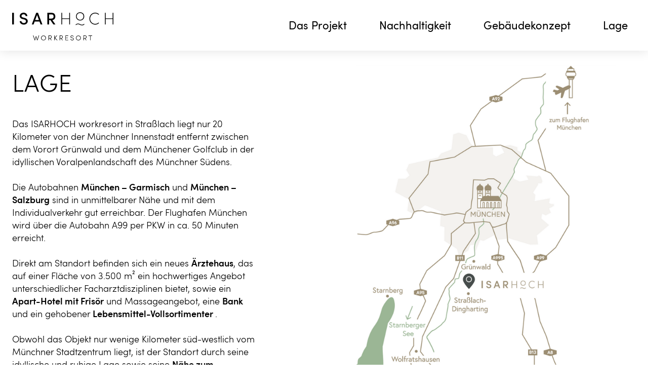

--- FILE ---
content_type: text/html
request_url: https://isarhoch.de/lage/
body_size: 83232
content:
<!doctype html>
<html data-n-head-ssr lang="de" data-n-head="%7B%22lang%22:%7B%22ssr%22:%22de%22%7D%7D">
  <head>
    <meta data-n-head="ssr" charset="utf-8"><meta data-n-head="ssr" name="viewport" content="width=device-width,initial-scale=1"><meta data-n-head="ssr" data-hid="description" name="description" content="Im Isartal, nur 20 Minuten südlich der Münchner Innenstadt, entsteht das ISARHOCH work­resort.
                    Mit seinem innovativen Gebäudekonzept und der naturnahen Lage begeistert es Unternehmen und
                    Mitarbeiter*innen an dem neuen investorenfreundlichen Bürostandort."><meta data-n-head="ssr" name="theme-color" content="#9B8E74"><meta data-n-head="ssr" name="format-detection" content="telephone=no"><meta data-n-head="ssr" data-hid="robots" name="robots" content="index"><meta data-n-head="ssr" data-hid="og:site_name" property="og:site_name" content="ISARHOCH Workresort"><meta data-n-head="ssr" data-hid="og:title" property="og:title" content="ISARHOCH - Das neue Workresort im Münchner Süden"><meta data-n-head="ssr" data-hid="og:image" property="og:image" content="/images/isarhoch_og-image_1200x630.jpg"><meta data-n-head="ssr" data-hid="og:description" property="og:description" content="Im Isartal, nur 20 Minuten südlich der Münchner Innenstadt, entsteht das ISARHOCH work­resort.
                    Mit seinem innovativen Gebäudekonzept und der naturnahen Lage begeistert es Unternehmen und
                    Mitarbeiter*innen an dem neuen investorenfreundlichen Bürostandort."><meta data-n-head="ssr" data-hid="og:image:width" property="og:image:width" content="1200"><meta data-n-head="ssr" data-hid="og:image:height" property="og:image:height" content="630"><meta data-n-head="ssr" data-hid="twitter:card" name="twitter:card" content="summary"><meta data-n-head="ssr" data-hid="twitter:site" name="twitter:site" content="@isarhoch"><meta data-n-head="ssr" data-hid="twitter:image" name="twitter:image" content="/images/isarhoch_og-image_1200x630.jpg"><meta data-n-head="ssr" name="msapplication-TileColor" content="#ffffff"><meta data-n-head="ssr" name="msapplication-TileImage" content="/favicon/ms-icon-144x144.png"><title>ISARHOCH Workresort | Lage</title><link data-n-head="ssr" rel="icon" type="image/x-icon" href="/favicon.ico"><link data-n-head="ssr" rel="apple-touch-icon" sizes="57x57" href="/favicon/apple-icon-57x57.png"><link data-n-head="ssr" rel="apple-touch-icon" sizes="60x60" href="/favicon/apple-icon-60x60.png"><link data-n-head="ssr" rel="apple-touch-icon" sizes="72x72" href="/favicon/apple-icon-72x72.png"><link data-n-head="ssr" rel="apple-touch-icon" sizes="76x76" href="/favicon/apple-icon-76x76.png"><link data-n-head="ssr" rel="apple-touch-icon" sizes="114x114" href="/favicon/apple-icon-114x114.png"><link data-n-head="ssr" rel="apple-touch-icon" sizes="120x120" href="/favicon/apple-icon-120x120.png"><link data-n-head="ssr" rel="apple-touch-icon" sizes="144x144" href="/favicon/apple-icon-144x144.png"><link data-n-head="ssr" rel="apple-touch-icon" sizes="152x152" href="/favicon/apple-icon-152x152.png"><link data-n-head="ssr" rel="apple-touch-icon" sizes="180x180" href="/favicon/apple-icon-180x180.png"><link data-n-head="ssr" rel="icon" type="image/png" sizes="192x192" href="/favicon/android-icon-192x192.png"><link data-n-head="ssr" rel="icon" type="image/png" sizes="96x96" href="/favicon/favicon-96x96.png"><link data-n-head="ssr" rel="icon" type="image/png" sizes="32x32" href="/favicon/favicon-32x32.png"><link data-n-head="ssr" rel="icon" type="image/png" sizes="16x16" href="/favicon/favicon-16x16.png"><link rel="preload" href="/_nuxt/3e2dde1.js" as="script"><link rel="preload" href="/_nuxt/e719d3e.js" as="script"><link rel="preload" href="/_nuxt/432a032.js" as="script"><link rel="preload" href="/_nuxt/4d205c9.js" as="script"><link rel="preload" href="/_nuxt/3b10c55.js" as="script"><style data-vue-ssr-id="3de6250a:0 002625ce:0 1deba222:0 3b05faa1:0 21e11ff7:0 78e8f00c:0 52a00a91:0">/*!
 * Bootstrap v4.5.3 (https://getbootstrap.com/)
 * Copyright 2011-2020 The Bootstrap Authors
 * Copyright 2011-2020 Twitter, Inc.
 * Licensed under MIT (https://github.com/twbs/bootstrap/blob/main/LICENSE)
 */:root{--indigo:#6610f2;--pink:#e83e8c;--orange:#fd7e14;--yellow:#ffc107;--teal:#20c997;--cyan:#17a2b8;--white:#fff;--gray:#6c757d;--gray-dark:#343a40;--primary:#9b8e74;--secondary:#ebe7e3;--success:#9cb796;--info:#17a2b8;--warning:#ff003c;--danger:#ff003c;--light:#f5f3f1;--dark:#343a40;--gray-100:#f5f3f1;--gray-200:#ebe7e3;--gray-300:#c3bbab;--gray-400:#4a4c4e;--blue:#d8e2e7;--blue-light:#ebf0f3;--purple:#522482;--green:#9cb796;--green-light:#ebf1ea;--red:#ff003c;--breakpoint-xs:0;--breakpoint-sm:321px;--breakpoint-md:768px;--breakpoint-lg:1024px;--breakpoint-xl:1280px;--breakpoint-xxl:1560px;--breakpoint-3xl:1920px;--font-family-sans-serif:SofiaPro,Roboto,"Helvetica Neue",Arial,sans-serif;--font-family-monospace:SFMono-Regular,Menlo,Monaco,Consolas,"Liberation Mono","Courier New",monospace}*,:after,:before{box-sizing:border-box}html{font-family:sans-serif;line-height:1.15;-webkit-text-size-adjust:100%;-webkit-tap-highlight-color:rgba(0,0,0,0)}article,aside,figcaption,figure,footer,header,hgroup,main,nav,section{display:block}body{color:#000;font-family:SofiaPro,Roboto,"Helvetica Neue",Arial,sans-serif;font-size:1rem;font-weight:300;line-height:1.5;margin:0;text-align:left}[tabindex="-1"]:focus:not(:focus-visible){outline:0!important}hr{box-sizing:content-box;height:0;overflow:visible}h1,h2,h3,h4,h5,h6,p{margin-bottom:1.5rem;margin-top:0}abbr[data-original-title],abbr[title]{border-bottom:0;cursor:help;text-decoration:underline;-webkit-text-decoration:underline dotted;text-decoration:underline dotted;-webkit-text-decoration-skip-ink:none;text-decoration-skip-ink:none}address{font-style:normal;line-height:inherit}address,dl,ol,ul{margin-bottom:1rem}dl,ol,ul{margin-top:0}ol ol,ol ul,ul ol,ul ul{margin-bottom:0}dt{font-weight:500}dd{margin-bottom:.5rem;margin-left:0}blockquote{margin:0 0 1rem}b,strong{font-weight:600}small{font-size:80%}sub,sup{font-size:75%;line-height:0;position:relative;vertical-align:baseline}sub{bottom:-.25em}sup{top:-.5em}a{background-color:transparent;color:#9b8e74}a,a:hover{-webkit-text-decoration:none;text-decoration:none}a:hover{color:#716751}a:not([href]):not([class]),a:not([href]):not([class]):hover{color:inherit;-webkit-text-decoration:none;text-decoration:none}code,kbd,pre,samp{font-family:SFMono-Regular,Menlo,Monaco,Consolas,"Liberation Mono","Courier New",monospace;font-size:1em}pre{margin-bottom:1rem;margin-top:0;overflow:auto;-ms-overflow-style:scrollbar}figure{margin:0 0 1rem}img{border-style:none}img,svg{vertical-align:middle}svg{overflow:hidden}table{border-collapse:collapse}caption{caption-side:bottom;color:#6c757d;padding-bottom:.75rem;padding-top:.75rem;text-align:left}th{text-align:inherit;text-align:-webkit-match-parent}label{display:inline-block;margin-bottom:.5rem}button{border-radius:0}button:focus{outline:1px dotted;outline:5px auto -webkit-focus-ring-color}button,input,optgroup,select,textarea{font-family:inherit;font-size:inherit;line-height:inherit;margin:0}button,input{overflow:visible}button,select{text-transform:none}[role=button]{cursor:pointer}select{word-wrap:normal}[type=button],[type=reset],[type=submit],button{-webkit-appearance:button}[type=button]:not(:disabled),[type=reset]:not(:disabled),[type=submit]:not(:disabled),button:not(:disabled){cursor:pointer}[type=button]::-moz-focus-inner,[type=reset]::-moz-focus-inner,[type=submit]::-moz-focus-inner,button::-moz-focus-inner{border-style:none;padding:0}input[type=checkbox],input[type=radio]{box-sizing:border-box;padding:0}textarea{overflow:auto;resize:vertical}fieldset{border:0;margin:0;min-width:0;padding:0}legend{color:inherit;display:block;font-size:1.5rem;line-height:inherit;margin-bottom:.5rem;max-width:100%;padding:0;white-space:normal;width:100%}progress{vertical-align:baseline}[type=number]::-webkit-inner-spin-button,[type=number]::-webkit-outer-spin-button{height:auto}[type=search]{-webkit-appearance:none;outline-offset:-2px}[type=search]::-webkit-search-decoration{-webkit-appearance:none}::-webkit-file-upload-button{-webkit-appearance:button;font:inherit}output{display:inline-block}summary{cursor:pointer;display:list-item}template{display:none}[hidden]{display:none!important}.h1,.h2,.h3,.h4,.h5,.h6,h1,h2,h3,h4,h5,h6{color:#000;font-weight:300;line-height:1.5;margin-bottom:1.5rem}.h1,.h2,h1,h2{font-size:2.25rem}.h3,h3{font-size:1.5rem}.h4,.h5,h4,h5{font-size:1.25rem}.h6,h6{font-size:1rem}.lead{font-size:1.25rem;font-weight:300}.display-1{font-size:6rem}.display-1,.display-2{font-weight:300;line-height:1.5}.display-2{font-size:5.5rem}.display-3{font-size:4.5rem}.display-3,.display-4{font-weight:300;line-height:1.5}.display-4{font-size:3.5rem}hr{border:0;border-top:1px solid rgba(0,0,0,.1);margin-bottom:1rem;margin-top:1rem}.small,small{font-size:80%;font-weight:300}.mark,mark{background-color:#fcf8e3;padding:.2em}.list-inline,.list-unstyled{list-style:none;padding-left:0}.list-inline-item{display:inline-block}.list-inline-item:not(:last-child){margin-right:.5rem}.initialism{font-size:90%;text-transform:uppercase}.blockquote{font-size:1.25rem;margin-bottom:1rem}.blockquote-footer{color:#6c757d;display:block;font-size:80%}.blockquote-footer:before{content:"— "}.img-fluid,.img-thumbnail{height:auto;max-width:100%}.img-thumbnail{background-color:#fff;border:1px solid #c3bbab;border-radius:.25rem;padding:.25rem}.figure{display:inline-block}.figure-img{line-height:1;margin-bottom:.5rem}.figure-caption{color:#6c757d;font-size:90%}code{color:#e83e8c;font-size:87.5%;word-wrap:break-word}a>code{color:inherit}kbd{background-color:#151616;border-radius:.2rem;color:#fff;font-size:87.5%;padding:.2rem .4rem}kbd kbd{font-size:100%;font-weight:500;padding:0}pre{color:#151616;display:block;font-size:87.5%}pre code{color:inherit;font-size:inherit;word-break:normal}.pre-scrollable{max-height:340px;overflow-y:scroll}.container,.container-fluid,.container-lg,.container-md,.container-sm{margin-left:auto;margin-right:auto;padding-left:1.5rem;padding-right:1.5rem;width:100%}@media(min-width:321px){.container,.container-sm{max-width:800px}}@media(min-width:768px){.container,.container-md,.container-sm{max-width:1024px}}@media(min-width:1024px){.container,.container-lg,.container-md,.container-sm{max-width:1488px}}.row{display:flex;flex-wrap:wrap;margin-left:-1.5rem;margin-right:-1.5rem}.no-gutters{margin-left:0;margin-right:0}.no-gutters>.col,.no-gutters>[class*=col-]{padding-left:0;padding-right:0}.col,.col-1,.col-10,.col-11,.col-12,.col-2,.col-3,.col-3xl,.col-3xl-1,.col-3xl-10,.col-3xl-11,.col-3xl-12,.col-3xl-2,.col-3xl-3,.col-3xl-4,.col-3xl-5,.col-3xl-6,.col-3xl-7,.col-3xl-8,.col-3xl-9,.col-3xl-auto,.col-4,.col-5,.col-6,.col-7,.col-8,.col-9,.col-auto,.col-lg,.col-lg-1,.col-lg-10,.col-lg-11,.col-lg-12,.col-lg-2,.col-lg-3,.col-lg-4,.col-lg-5,.col-lg-6,.col-lg-7,.col-lg-8,.col-lg-9,.col-lg-auto,.col-md,.col-md-1,.col-md-10,.col-md-11,.col-md-12,.col-md-2,.col-md-3,.col-md-4,.col-md-5,.col-md-6,.col-md-7,.col-md-8,.col-md-9,.col-md-auto,.col-sm,.col-sm-1,.col-sm-10,.col-sm-11,.col-sm-12,.col-sm-2,.col-sm-3,.col-sm-4,.col-sm-5,.col-sm-6,.col-sm-7,.col-sm-8,.col-sm-9,.col-sm-auto,.col-xl,.col-xl-1,.col-xl-10,.col-xl-11,.col-xl-12,.col-xl-2,.col-xl-3,.col-xl-4,.col-xl-5,.col-xl-6,.col-xl-7,.col-xl-8,.col-xl-9,.col-xl-auto,.col-xxl,.col-xxl-1,.col-xxl-10,.col-xxl-11,.col-xxl-12,.col-xxl-2,.col-xxl-3,.col-xxl-4,.col-xxl-5,.col-xxl-6,.col-xxl-7,.col-xxl-8,.col-xxl-9,.col-xxl-auto{padding-left:1.5rem;padding-right:1.5rem;position:relative;width:100%}.col{flex-basis:0;flex-grow:1;max-width:100%}.row-cols-1>*{flex:0 0 100%;max-width:100%}.row-cols-2>*{flex:0 0 50%;max-width:50%}.row-cols-3>*{flex:0 0 33.3333333333%;max-width:33.3333333333%}.row-cols-4>*{flex:0 0 25%;max-width:25%}.row-cols-5>*{flex:0 0 20%;max-width:20%}.row-cols-6>*{flex:0 0 16.6666666667%;max-width:16.6666666667%}.col-auto{flex:0 0 auto;max-width:100%;width:auto}.col-1{flex:0 0 8.3333333333%;max-width:8.3333333333%}.col-2{flex:0 0 16.6666666667%;max-width:16.6666666667%}.col-3{flex:0 0 25%;max-width:25%}.col-4{flex:0 0 33.3333333333%;max-width:33.3333333333%}.col-5{flex:0 0 41.6666666667%;max-width:41.6666666667%}.col-6{flex:0 0 50%;max-width:50%}.col-7{flex:0 0 58.3333333333%;max-width:58.3333333333%}.col-8{flex:0 0 66.6666666667%;max-width:66.6666666667%}.col-9{flex:0 0 75%;max-width:75%}.col-10{flex:0 0 83.3333333333%;max-width:83.3333333333%}.col-11{flex:0 0 91.6666666667%;max-width:91.6666666667%}.col-12{flex:0 0 100%;max-width:100%}.order-first{order:-1}.order-last{order:13}.order-0{order:0}.order-1{order:1}.order-2{order:2}.order-3{order:3}.order-4{order:4}.order-5{order:5}.order-6{order:6}.order-7{order:7}.order-8{order:8}.order-9{order:9}.order-10{order:10}.order-11{order:11}.order-12{order:12}.offset-1{margin-left:8.3333333333%}.offset-2{margin-left:16.6666666667%}.offset-3{margin-left:25%}.offset-4{margin-left:33.3333333333%}.offset-5{margin-left:41.6666666667%}.offset-6{margin-left:50%}.offset-7{margin-left:58.3333333333%}.offset-8{margin-left:66.6666666667%}.offset-9{margin-left:75%}.offset-10{margin-left:83.3333333333%}.offset-11{margin-left:91.6666666667%}@media(min-width:321px){.col-sm{flex-basis:0;flex-grow:1;max-width:100%}.row-cols-sm-1>*{flex:0 0 100%;max-width:100%}.row-cols-sm-2>*{flex:0 0 50%;max-width:50%}.row-cols-sm-3>*{flex:0 0 33.3333333333%;max-width:33.3333333333%}.row-cols-sm-4>*{flex:0 0 25%;max-width:25%}.row-cols-sm-5>*{flex:0 0 20%;max-width:20%}.row-cols-sm-6>*{flex:0 0 16.6666666667%;max-width:16.6666666667%}.col-sm-auto{flex:0 0 auto;max-width:100%;width:auto}.col-sm-1{flex:0 0 8.3333333333%;max-width:8.3333333333%}.col-sm-2{flex:0 0 16.6666666667%;max-width:16.6666666667%}.col-sm-3{flex:0 0 25%;max-width:25%}.col-sm-4{flex:0 0 33.3333333333%;max-width:33.3333333333%}.col-sm-5{flex:0 0 41.6666666667%;max-width:41.6666666667%}.col-sm-6{flex:0 0 50%;max-width:50%}.col-sm-7{flex:0 0 58.3333333333%;max-width:58.3333333333%}.col-sm-8{flex:0 0 66.6666666667%;max-width:66.6666666667%}.col-sm-9{flex:0 0 75%;max-width:75%}.col-sm-10{flex:0 0 83.3333333333%;max-width:83.3333333333%}.col-sm-11{flex:0 0 91.6666666667%;max-width:91.6666666667%}.col-sm-12{flex:0 0 100%;max-width:100%}.order-sm-first{order:-1}.order-sm-last{order:13}.order-sm-0{order:0}.order-sm-1{order:1}.order-sm-2{order:2}.order-sm-3{order:3}.order-sm-4{order:4}.order-sm-5{order:5}.order-sm-6{order:6}.order-sm-7{order:7}.order-sm-8{order:8}.order-sm-9{order:9}.order-sm-10{order:10}.order-sm-11{order:11}.order-sm-12{order:12}.offset-sm-0{margin-left:0}.offset-sm-1{margin-left:8.3333333333%}.offset-sm-2{margin-left:16.6666666667%}.offset-sm-3{margin-left:25%}.offset-sm-4{margin-left:33.3333333333%}.offset-sm-5{margin-left:41.6666666667%}.offset-sm-6{margin-left:50%}.offset-sm-7{margin-left:58.3333333333%}.offset-sm-8{margin-left:66.6666666667%}.offset-sm-9{margin-left:75%}.offset-sm-10{margin-left:83.3333333333%}.offset-sm-11{margin-left:91.6666666667%}}@media(min-width:768px){.col-md{flex-basis:0;flex-grow:1;max-width:100%}.row-cols-md-1>*{flex:0 0 100%;max-width:100%}.row-cols-md-2>*{flex:0 0 50%;max-width:50%}.row-cols-md-3>*{flex:0 0 33.3333333333%;max-width:33.3333333333%}.row-cols-md-4>*{flex:0 0 25%;max-width:25%}.row-cols-md-5>*{flex:0 0 20%;max-width:20%}.row-cols-md-6>*{flex:0 0 16.6666666667%;max-width:16.6666666667%}.col-md-auto{flex:0 0 auto;max-width:100%;width:auto}.col-md-1{flex:0 0 8.3333333333%;max-width:8.3333333333%}.col-md-2{flex:0 0 16.6666666667%;max-width:16.6666666667%}.col-md-3{flex:0 0 25%;max-width:25%}.col-md-4{flex:0 0 33.3333333333%;max-width:33.3333333333%}.col-md-5{flex:0 0 41.6666666667%;max-width:41.6666666667%}.col-md-6{flex:0 0 50%;max-width:50%}.col-md-7{flex:0 0 58.3333333333%;max-width:58.3333333333%}.col-md-8{flex:0 0 66.6666666667%;max-width:66.6666666667%}.col-md-9{flex:0 0 75%;max-width:75%}.col-md-10{flex:0 0 83.3333333333%;max-width:83.3333333333%}.col-md-11{flex:0 0 91.6666666667%;max-width:91.6666666667%}.col-md-12{flex:0 0 100%;max-width:100%}.order-md-first{order:-1}.order-md-last{order:13}.order-md-0{order:0}.order-md-1{order:1}.order-md-2{order:2}.order-md-3{order:3}.order-md-4{order:4}.order-md-5{order:5}.order-md-6{order:6}.order-md-7{order:7}.order-md-8{order:8}.order-md-9{order:9}.order-md-10{order:10}.order-md-11{order:11}.order-md-12{order:12}.offset-md-0{margin-left:0}.offset-md-1{margin-left:8.3333333333%}.offset-md-2{margin-left:16.6666666667%}.offset-md-3{margin-left:25%}.offset-md-4{margin-left:33.3333333333%}.offset-md-5{margin-left:41.6666666667%}.offset-md-6{margin-left:50%}.offset-md-7{margin-left:58.3333333333%}.offset-md-8{margin-left:66.6666666667%}.offset-md-9{margin-left:75%}.offset-md-10{margin-left:83.3333333333%}.offset-md-11{margin-left:91.6666666667%}}@media(min-width:1024px){.col-lg{flex-basis:0;flex-grow:1;max-width:100%}.row-cols-lg-1>*{flex:0 0 100%;max-width:100%}.row-cols-lg-2>*{flex:0 0 50%;max-width:50%}.row-cols-lg-3>*{flex:0 0 33.3333333333%;max-width:33.3333333333%}.row-cols-lg-4>*{flex:0 0 25%;max-width:25%}.row-cols-lg-5>*{flex:0 0 20%;max-width:20%}.row-cols-lg-6>*{flex:0 0 16.6666666667%;max-width:16.6666666667%}.col-lg-auto{flex:0 0 auto;max-width:100%;width:auto}.col-lg-1{flex:0 0 8.3333333333%;max-width:8.3333333333%}.col-lg-2{flex:0 0 16.6666666667%;max-width:16.6666666667%}.col-lg-3{flex:0 0 25%;max-width:25%}.col-lg-4{flex:0 0 33.3333333333%;max-width:33.3333333333%}.col-lg-5{flex:0 0 41.6666666667%;max-width:41.6666666667%}.col-lg-6{flex:0 0 50%;max-width:50%}.col-lg-7{flex:0 0 58.3333333333%;max-width:58.3333333333%}.col-lg-8{flex:0 0 66.6666666667%;max-width:66.6666666667%}.col-lg-9{flex:0 0 75%;max-width:75%}.col-lg-10{flex:0 0 83.3333333333%;max-width:83.3333333333%}.col-lg-11{flex:0 0 91.6666666667%;max-width:91.6666666667%}.col-lg-12{flex:0 0 100%;max-width:100%}.order-lg-first{order:-1}.order-lg-last{order:13}.order-lg-0{order:0}.order-lg-1{order:1}.order-lg-2{order:2}.order-lg-3{order:3}.order-lg-4{order:4}.order-lg-5{order:5}.order-lg-6{order:6}.order-lg-7{order:7}.order-lg-8{order:8}.order-lg-9{order:9}.order-lg-10{order:10}.order-lg-11{order:11}.order-lg-12{order:12}.offset-lg-0{margin-left:0}.offset-lg-1{margin-left:8.3333333333%}.offset-lg-2{margin-left:16.6666666667%}.offset-lg-3{margin-left:25%}.offset-lg-4{margin-left:33.3333333333%}.offset-lg-5{margin-left:41.6666666667%}.offset-lg-6{margin-left:50%}.offset-lg-7{margin-left:58.3333333333%}.offset-lg-8{margin-left:66.6666666667%}.offset-lg-9{margin-left:75%}.offset-lg-10{margin-left:83.3333333333%}.offset-lg-11{margin-left:91.6666666667%}}@media(min-width:1280px){.col-xl{flex-basis:0;flex-grow:1;max-width:100%}.row-cols-xl-1>*{flex:0 0 100%;max-width:100%}.row-cols-xl-2>*{flex:0 0 50%;max-width:50%}.row-cols-xl-3>*{flex:0 0 33.3333333333%;max-width:33.3333333333%}.row-cols-xl-4>*{flex:0 0 25%;max-width:25%}.row-cols-xl-5>*{flex:0 0 20%;max-width:20%}.row-cols-xl-6>*{flex:0 0 16.6666666667%;max-width:16.6666666667%}.col-xl-auto{flex:0 0 auto;max-width:100%;width:auto}.col-xl-1{flex:0 0 8.3333333333%;max-width:8.3333333333%}.col-xl-2{flex:0 0 16.6666666667%;max-width:16.6666666667%}.col-xl-3{flex:0 0 25%;max-width:25%}.col-xl-4{flex:0 0 33.3333333333%;max-width:33.3333333333%}.col-xl-5{flex:0 0 41.6666666667%;max-width:41.6666666667%}.col-xl-6{flex:0 0 50%;max-width:50%}.col-xl-7{flex:0 0 58.3333333333%;max-width:58.3333333333%}.col-xl-8{flex:0 0 66.6666666667%;max-width:66.6666666667%}.col-xl-9{flex:0 0 75%;max-width:75%}.col-xl-10{flex:0 0 83.3333333333%;max-width:83.3333333333%}.col-xl-11{flex:0 0 91.6666666667%;max-width:91.6666666667%}.col-xl-12{flex:0 0 100%;max-width:100%}.order-xl-first{order:-1}.order-xl-last{order:13}.order-xl-0{order:0}.order-xl-1{order:1}.order-xl-2{order:2}.order-xl-3{order:3}.order-xl-4{order:4}.order-xl-5{order:5}.order-xl-6{order:6}.order-xl-7{order:7}.order-xl-8{order:8}.order-xl-9{order:9}.order-xl-10{order:10}.order-xl-11{order:11}.order-xl-12{order:12}.offset-xl-0{margin-left:0}.offset-xl-1{margin-left:8.3333333333%}.offset-xl-2{margin-left:16.6666666667%}.offset-xl-3{margin-left:25%}.offset-xl-4{margin-left:33.3333333333%}.offset-xl-5{margin-left:41.6666666667%}.offset-xl-6{margin-left:50%}.offset-xl-7{margin-left:58.3333333333%}.offset-xl-8{margin-left:66.6666666667%}.offset-xl-9{margin-left:75%}.offset-xl-10{margin-left:83.3333333333%}.offset-xl-11{margin-left:91.6666666667%}}@media(min-width:1560px){.col-xxl{flex-basis:0;flex-grow:1;max-width:100%}.row-cols-xxl-1>*{flex:0 0 100%;max-width:100%}.row-cols-xxl-2>*{flex:0 0 50%;max-width:50%}.row-cols-xxl-3>*{flex:0 0 33.3333333333%;max-width:33.3333333333%}.row-cols-xxl-4>*{flex:0 0 25%;max-width:25%}.row-cols-xxl-5>*{flex:0 0 20%;max-width:20%}.row-cols-xxl-6>*{flex:0 0 16.6666666667%;max-width:16.6666666667%}.col-xxl-auto{flex:0 0 auto;max-width:100%;width:auto}.col-xxl-1{flex:0 0 8.3333333333%;max-width:8.3333333333%}.col-xxl-2{flex:0 0 16.6666666667%;max-width:16.6666666667%}.col-xxl-3{flex:0 0 25%;max-width:25%}.col-xxl-4{flex:0 0 33.3333333333%;max-width:33.3333333333%}.col-xxl-5{flex:0 0 41.6666666667%;max-width:41.6666666667%}.col-xxl-6{flex:0 0 50%;max-width:50%}.col-xxl-7{flex:0 0 58.3333333333%;max-width:58.3333333333%}.col-xxl-8{flex:0 0 66.6666666667%;max-width:66.6666666667%}.col-xxl-9{flex:0 0 75%;max-width:75%}.col-xxl-10{flex:0 0 83.3333333333%;max-width:83.3333333333%}.col-xxl-11{flex:0 0 91.6666666667%;max-width:91.6666666667%}.col-xxl-12{flex:0 0 100%;max-width:100%}.order-xxl-first{order:-1}.order-xxl-last{order:13}.order-xxl-0{order:0}.order-xxl-1{order:1}.order-xxl-2{order:2}.order-xxl-3{order:3}.order-xxl-4{order:4}.order-xxl-5{order:5}.order-xxl-6{order:6}.order-xxl-7{order:7}.order-xxl-8{order:8}.order-xxl-9{order:9}.order-xxl-10{order:10}.order-xxl-11{order:11}.order-xxl-12{order:12}.offset-xxl-0{margin-left:0}.offset-xxl-1{margin-left:8.3333333333%}.offset-xxl-2{margin-left:16.6666666667%}.offset-xxl-3{margin-left:25%}.offset-xxl-4{margin-left:33.3333333333%}.offset-xxl-5{margin-left:41.6666666667%}.offset-xxl-6{margin-left:50%}.offset-xxl-7{margin-left:58.3333333333%}.offset-xxl-8{margin-left:66.6666666667%}.offset-xxl-9{margin-left:75%}.offset-xxl-10{margin-left:83.3333333333%}.offset-xxl-11{margin-left:91.6666666667%}}@media(min-width:1920px){.col-3xl{flex-basis:0;flex-grow:1;max-width:100%}.row-cols-3xl-1>*{flex:0 0 100%;max-width:100%}.row-cols-3xl-2>*{flex:0 0 50%;max-width:50%}.row-cols-3xl-3>*{flex:0 0 33.3333333333%;max-width:33.3333333333%}.row-cols-3xl-4>*{flex:0 0 25%;max-width:25%}.row-cols-3xl-5>*{flex:0 0 20%;max-width:20%}.row-cols-3xl-6>*{flex:0 0 16.6666666667%;max-width:16.6666666667%}.col-3xl-auto{flex:0 0 auto;max-width:100%;width:auto}.col-3xl-1{flex:0 0 8.3333333333%;max-width:8.3333333333%}.col-3xl-2{flex:0 0 16.6666666667%;max-width:16.6666666667%}.col-3xl-3{flex:0 0 25%;max-width:25%}.col-3xl-4{flex:0 0 33.3333333333%;max-width:33.3333333333%}.col-3xl-5{flex:0 0 41.6666666667%;max-width:41.6666666667%}.col-3xl-6{flex:0 0 50%;max-width:50%}.col-3xl-7{flex:0 0 58.3333333333%;max-width:58.3333333333%}.col-3xl-8{flex:0 0 66.6666666667%;max-width:66.6666666667%}.col-3xl-9{flex:0 0 75%;max-width:75%}.col-3xl-10{flex:0 0 83.3333333333%;max-width:83.3333333333%}.col-3xl-11{flex:0 0 91.6666666667%;max-width:91.6666666667%}.col-3xl-12{flex:0 0 100%;max-width:100%}.order-3xl-first{order:-1}.order-3xl-last{order:13}.order-3xl-0{order:0}.order-3xl-1{order:1}.order-3xl-2{order:2}.order-3xl-3{order:3}.order-3xl-4{order:4}.order-3xl-5{order:5}.order-3xl-6{order:6}.order-3xl-7{order:7}.order-3xl-8{order:8}.order-3xl-9{order:9}.order-3xl-10{order:10}.order-3xl-11{order:11}.order-3xl-12{order:12}.offset-3xl-0{margin-left:0}.offset-3xl-1{margin-left:8.3333333333%}.offset-3xl-2{margin-left:16.6666666667%}.offset-3xl-3{margin-left:25%}.offset-3xl-4{margin-left:33.3333333333%}.offset-3xl-5{margin-left:41.6666666667%}.offset-3xl-6{margin-left:50%}.offset-3xl-7{margin-left:58.3333333333%}.offset-3xl-8{margin-left:66.6666666667%}.offset-3xl-9{margin-left:75%}.offset-3xl-10{margin-left:83.3333333333%}.offset-3xl-11{margin-left:91.6666666667%}}.table{color:#000;margin-bottom:1rem;width:100%}.table td,.table th{border-top:1px solid #c3bbab;padding:.75rem;vertical-align:top}.table thead th{border-bottom:2px solid #c3bbab;vertical-align:bottom}.table tbody+tbody{border-top:2px solid #c3bbab}.table-sm td,.table-sm th{padding:.3rem}.table-bordered,.table-bordered td,.table-bordered th{border:1px solid #c3bbab}.table-bordered thead td,.table-bordered thead th{border-bottom-width:2px}.table-borderless tbody+tbody,.table-borderless td,.table-borderless th,.table-borderless thead th{border:0}.table-striped tbody tr:nth-of-type(odd){background-color:rgba(0,0,0,.05)}.table-hover tbody tr:hover{background-color:rgba(0,0,0,.075);color:#000}.table-primary,.table-primary>td,.table-primary>th{background-color:#e3dfd8}.table-primary tbody+tbody,.table-primary td,.table-primary th,.table-primary thead th{border-color:#cbc4b7}.table-hover .table-primary:hover,.table-hover .table-primary:hover>td,.table-hover .table-primary:hover>th{background-color:#d8d3c9}.table-secondary,.table-secondary>td,.table-secondary>th{background-color:#f9f8f7}.table-secondary tbody+tbody,.table-secondary td,.table-secondary th,.table-secondary thead th{border-color:#f5f3f0}.table-hover .table-secondary:hover,.table-hover .table-secondary:hover>td,.table-hover .table-secondary:hover>th{background-color:#efece8}.table-success,.table-success>td,.table-success>th{background-color:#e3ebe2}.table-success tbody+tbody,.table-success td,.table-success th,.table-success thead th{border-color:#ccdac8}.table-hover .table-success:hover,.table-hover .table-success:hover>td,.table-hover .table-success:hover>th{background-color:#d5e0d2}.table-info,.table-info>td,.table-info>th{background-color:#bee5eb}.table-info tbody+tbody,.table-info td,.table-info th,.table-info thead th{border-color:#86cfda}.table-hover .table-info:hover,.table-hover .table-info:hover>td,.table-hover .table-info:hover>th{background-color:#abdde5}.table-warning,.table-warning>td,.table-warning>th{background-color:#ffb8c8}.table-warning tbody+tbody,.table-warning td,.table-warning th,.table-warning thead th{border-color:#ff7a9a}.table-hover .table-warning:hover,.table-hover .table-warning:hover>td,.table-hover .table-warning:hover>th{background-color:#ff9eb5}.table-danger,.table-danger>td,.table-danger>th{background-color:#ffb8c8}.table-danger tbody+tbody,.table-danger td,.table-danger th,.table-danger thead th{border-color:#ff7a9a}.table-hover .table-danger:hover,.table-hover .table-danger:hover>td,.table-hover .table-danger:hover>th{background-color:#ff9eb5}.table-light,.table-light>td,.table-light>th{background-color:#fcfcfb}.table-light tbody+tbody,.table-light td,.table-light th,.table-light thead th{border-color:#faf9f8}.table-hover .table-light:hover,.table-hover .table-light:hover>td,.table-hover .table-light:hover>th{background-color:#f2efec}.table-dark,.table-dark>td,.table-dark>th{background-color:#c6c8ca}.table-dark tbody+tbody,.table-dark td,.table-dark th,.table-dark thead th{border-color:#95999c}.table-hover .table-dark:hover,.table-hover .table-dark:hover>td,.table-hover .table-dark:hover>th{background-color:#b9bbbd}.table-gray-100,.table-gray-100>td,.table-gray-100>th{background-color:#fcfcfb}.table-gray-100 tbody+tbody,.table-gray-100 td,.table-gray-100 th,.table-gray-100 thead th{border-color:#faf9f8}.table-hover .table-gray-100:hover,.table-hover .table-gray-100:hover>td,.table-hover .table-gray-100:hover>th{background-color:#f2efec}.table-gray-200,.table-gray-200>td,.table-gray-200>th{background-color:#f9f8f7}.table-gray-200 tbody+tbody,.table-gray-200 td,.table-gray-200 th,.table-gray-200 thead th{border-color:#f5f3f0}.table-hover .table-gray-200:hover,.table-hover .table-gray-200:hover>td,.table-hover .table-gray-200:hover>th{background-color:#efece8}.table-gray-300,.table-gray-300>td,.table-gray-300>th{background-color:#eeece7}.table-gray-300 tbody+tbody,.table-gray-300 td,.table-gray-300 th,.table-gray-300 thead th{border-color:#e0dcd3}.table-hover .table-gray-300:hover,.table-hover .table-gray-300:hover>td,.table-hover .table-gray-300:hover>th{background-color:#e4e0d9}.table-gray-400,.table-gray-400>td,.table-gray-400>th{background-color:#cccdcd}.table-gray-400 tbody+tbody,.table-gray-400 td,.table-gray-400 th,.table-gray-400 thead th{border-color:#a1a2a3}.table-hover .table-gray-400:hover,.table-hover .table-gray-400:hover>td,.table-hover .table-gray-400:hover>th{background-color:#bfc0c1}.table-blue,.table-blue>td,.table-blue>th{background-color:#f4f7f8}.table-blue tbody+tbody,.table-blue td,.table-blue th,.table-blue thead th{border-color:#ebf0f3}.table-hover .table-blue:hover,.table-hover .table-blue:hover>td,.table-hover .table-blue:hover>th{background-color:#e4ebef}.table-blue-light,.table-blue-light>td,.table-blue-light>th{background-color:#f9fbfc}.table-blue-light tbody+tbody,.table-blue-light td,.table-blue-light th,.table-blue-light thead th{border-color:#f5f7f9}.table-hover .table-blue-light:hover,.table-hover .table-blue-light:hover>td,.table-hover .table-blue-light:hover>th{background-color:#e9eff2}.table-purple,.table-purple>td,.table-purple>th{background-color:#cfc2dc}.table-purple tbody+tbody,.table-purple td,.table-purple th,.table-purple thead th{border-color:#a58dbe}.table-hover .table-purple:hover,.table-hover .table-purple:hover>td,.table-hover .table-purple:hover>th{background-color:#c2b1d3}.table-green,.table-green>td,.table-green>th{background-color:#e3ebe2}.table-green tbody+tbody,.table-green td,.table-green th,.table-green thead th{border-color:#ccdac8}.table-hover .table-green:hover,.table-hover .table-green:hover>td,.table-hover .table-green:hover>th{background-color:#d5e0d2}.table-green-light,.table-green-light>td,.table-green-light>th{background-color:#f9fbf9}.table-green-light tbody+tbody,.table-green-light td,.table-green-light th,.table-green-light thead th{border-color:#f5f8f4}.table-hover .table-green-light:hover,.table-hover .table-green-light:hover>td,.table-hover .table-green-light:hover>th{background-color:#ebf1ea}.table-red,.table-red>td,.table-red>th{background-color:#ffb8c8}.table-red tbody+tbody,.table-red td,.table-red th,.table-red thead th{border-color:#ff7a9a}.table-hover .table-red:hover,.table-hover .table-red:hover>td,.table-hover .table-red:hover>th{background-color:#ff9eb5}.table-active,.table-active>td,.table-active>th,.table-hover .table-active:hover,.table-hover .table-active:hover>td,.table-hover .table-active:hover>th{background-color:rgba(0,0,0,.075)}.table .thead-dark th{background-color:#343a40;border-color:#454d55;color:#fff}.table .thead-light th{background-color:#ebe7e3;border-color:#c3bbab;color:#495057}.table-dark{background-color:#343a40;color:#fff}.table-dark td,.table-dark th,.table-dark thead th{border-color:#454d55}.table-dark.table-bordered{border:0}.table-dark.table-striped tbody tr:nth-of-type(odd){background-color:hsla(0,0%,100%,.05)}.table-dark.table-hover tbody tr:hover{background-color:hsla(0,0%,100%,.075);color:#fff}@media(max-width:320.98px){.table-responsive-sm{display:block;overflow-x:auto;width:100%;-webkit-overflow-scrolling:touch}.table-responsive-sm>.table-bordered{border:0}}@media(max-width:767.98px){.table-responsive-md{display:block;overflow-x:auto;width:100%;-webkit-overflow-scrolling:touch}.table-responsive-md>.table-bordered{border:0}}@media(max-width:1023.98px){.table-responsive-lg{display:block;overflow-x:auto;width:100%;-webkit-overflow-scrolling:touch}.table-responsive-lg>.table-bordered{border:0}}@media(max-width:1279.98px){.table-responsive-xl{display:block;overflow-x:auto;width:100%;-webkit-overflow-scrolling:touch}.table-responsive-xl>.table-bordered{border:0}}@media(max-width:1559.98px){.table-responsive-xxl{display:block;overflow-x:auto;width:100%;-webkit-overflow-scrolling:touch}.table-responsive-xxl>.table-bordered{border:0}}@media(max-width:1919.98px){.table-responsive-3xl{display:block;overflow-x:auto;width:100%;-webkit-overflow-scrolling:touch}.table-responsive-3xl>.table-bordered{border:0}}.table-responsive{display:block;overflow-x:auto;width:100%;-webkit-overflow-scrolling:touch}.table-responsive>.table-bordered{border:0}.form-control{background-clip:padding-box;background-color:#fff;border:1px solid #4a4c4e;border-radius:.25rem;color:#495057;display:block;font-size:1rem;font-weight:300;height:calc(1.5em + 1rem + 2px);line-height:1.5;padding:.5rem 1rem;transition:border-color .15s ease-in-out,box-shadow .15s ease-in-out;width:100%}@media(prefers-reduced-motion:reduce){.form-control{transition:none}}.form-control::-ms-expand{background-color:transparent;border:0}.form-control:-moz-focusring{color:transparent;text-shadow:0 0 0 #495057}.form-control:focus{background-color:#fff;border-color:#d0cabe;box-shadow:0 0 0 .2rem hsla(40,16%,53%,.25);color:#495057;outline:0}.form-control::-moz-placeholder{color:#6c757d;opacity:1}.form-control::placeholder{color:#6c757d;opacity:1}.form-control:disabled,.form-control[readonly]{background-color:#ebe7e3;opacity:1}input[type=date].form-control,input[type=datetime-local].form-control,input[type=month].form-control,input[type=time].form-control{-webkit-appearance:none;-moz-appearance:none;appearance:none}select.form-control:focus::-ms-value{background-color:#fff;color:#495057}.form-control-file,.form-control-range{display:block;width:100%}.col-form-label{font-size:inherit;margin-bottom:0}.col-form-label,.col-form-label-lg{line-height:1.5;padding-bottom:calc(.5rem + 1px);padding-top:calc(.5rem + 1px)}.col-form-label-lg{font-size:1.25rem}.col-form-label-sm{font-size:.875rem;line-height:1.5;padding-bottom:calc(.25rem + 1px);padding-top:calc(.25rem + 1px)}.form-control-plaintext{background-color:transparent;border:solid transparent;border-width:1px 0;color:#000;display:block;font-size:1rem;line-height:1.5;margin-bottom:0;padding:.5rem 0;width:100%}.form-control-plaintext.form-control-lg,.form-control-plaintext.form-control-sm{padding-left:0;padding-right:0}.form-control-sm{border-radius:.2rem;font-size:.875rem;height:calc(1.5em + .5rem + 2px);line-height:1.5;padding:.25rem .5rem}.form-control-lg{border-radius:.3rem;font-size:1.25rem;height:calc(1.5em + 1rem + 2px);line-height:1.5;padding:.5rem 1rem}select.form-control[multiple],select.form-control[size],textarea.form-control{height:auto}.form-group{margin-bottom:1rem}.form-text{display:block;margin-top:.25rem}.form-row{display:flex;flex-wrap:wrap;margin-left:-5px;margin-right:-5px}.form-row>.col,.form-row>[class*=col-]{padding-left:5px;padding-right:5px}.form-check{display:block;padding-left:1.25rem;position:relative}.form-check-input{margin-left:-1.25rem;margin-top:.3rem;position:absolute}.form-check-input:disabled~.form-check-label,.form-check-input[disabled]~.form-check-label{color:#6c757d}.form-check-label{margin-bottom:0}.form-check-inline{align-items:center;display:inline-flex;margin-right:.75rem;padding-left:0}.form-check-inline .form-check-input{margin-left:0;margin-right:.3125rem;margin-top:0;position:static}.valid-feedback{color:#9cb796;display:none;font-size:80%;margin-top:.25rem;width:100%}.valid-tooltip{background-color:rgba(156,183,150,.9);border-radius:.25rem;color:#151616;display:none;font-size:.875rem;left:0;line-height:1.5;margin-top:.1rem;max-width:100%;padding:.25rem .5rem;position:absolute;top:100%;z-index:5}.is-valid~.valid-feedback,.is-valid~.valid-tooltip,.was-validated :valid~.valid-feedback,.was-validated :valid~.valid-tooltip{display:block}.form-control.is-valid,.was-validated .form-control:valid{background-image:url("data:image/svg+xml;charset=utf-8,%3Csvg xmlns='http://www.w3.org/2000/svg' viewBox='0 0 8 8'%3E%3Cpath fill='%239cb796' d='M2.3 6.73.6 4.53c-.4-1.04.46-1.4 1.1-.8l1.1 1.4 3.4-3.8c.6-.63 1.6-.27 1.2.7l-4 4.6c-.43.5-.8.4-1.1.1'/%3E%3C/svg%3E");background-position:right calc(.375em + .25rem) center;background-repeat:no-repeat;background-size:calc(.75em + .5rem) calc(.75em + .5rem);border-color:#9cb796;padding-right:calc(1.5em + 1rem)}.form-control.is-valid:focus,.was-validated .form-control:valid:focus{border-color:#9cb796;box-shadow:0 0 0 .2rem rgba(156,183,150,.25)}.was-validated textarea.form-control:valid,textarea.form-control.is-valid{background-position:top calc(.375em + .25rem) right calc(.375em + .25rem);padding-right:calc(1.5em + 1rem)}.custom-select.is-valid,.was-validated .custom-select:valid{background:url("data:image/svg+xml;charset=utf-8,%3Csvg xmlns='http://www.w3.org/2000/svg' viewBox='0 0 4 5'%3E%3Cpath fill='%23343a40' d='M2 0 0 2h4zm0 5L0 3h4z'/%3E%3C/svg%3E") no-repeat right 1rem center/8px 10px,url("data:image/svg+xml;charset=utf-8,%3Csvg xmlns='http://www.w3.org/2000/svg' viewBox='0 0 8 8'%3E%3Cpath fill='%239cb796' d='M2.3 6.73.6 4.53c-.4-1.04.46-1.4 1.1-.8l1.1 1.4 3.4-3.8c.6-.63 1.6-.27 1.2.7l-4 4.6c-.43.5-.8.4-1.1.1'/%3E%3C/svg%3E") #fff no-repeat center right 2rem/calc(.75em + .5rem) calc(.75em + .5rem);border-color:#9cb796;padding-right:calc(.75em + 2.75rem)}.custom-select.is-valid:focus,.was-validated .custom-select:valid:focus{border-color:#9cb796;box-shadow:0 0 0 .2rem rgba(156,183,150,.25)}.form-check-input.is-valid~.form-check-label,.was-validated .form-check-input:valid~.form-check-label{color:#9cb796}.form-check-input.is-valid~.valid-feedback,.form-check-input.is-valid~.valid-tooltip,.was-validated .form-check-input:valid~.valid-feedback,.was-validated .form-check-input:valid~.valid-tooltip{display:block}.custom-control-input.is-valid~.custom-control-label,.was-validated .custom-control-input:valid~.custom-control-label{color:#9cb796}.custom-control-input.is-valid~.custom-control-label:before,.was-validated .custom-control-input:valid~.custom-control-label:before{border-color:#9cb796}.custom-control-input.is-valid:checked~.custom-control-label:before,.was-validated .custom-control-input:valid:checked~.custom-control-label:before{background-color:#b9ccb4;border-color:#b9ccb4}.custom-control-input.is-valid:focus~.custom-control-label:before,.was-validated .custom-control-input:valid:focus~.custom-control-label:before{box-shadow:0 0 0 .2rem rgba(156,183,150,.25)}.custom-control-input.is-valid:focus:not(:checked)~.custom-control-label:before,.was-validated .custom-control-input:valid:focus:not(:checked)~.custom-control-label:before{border-color:#9cb796}.custom-file-input.is-valid~.custom-file-label,.was-validated .custom-file-input:valid~.custom-file-label{border-color:#9cb796}.custom-file-input.is-valid:focus~.custom-file-label,.was-validated .custom-file-input:valid:focus~.custom-file-label{border-color:#9cb796;box-shadow:0 0 0 .2rem rgba(156,183,150,.25)}.invalid-feedback{color:#ff003c;display:none;font-size:80%;margin-top:.25rem;width:100%}.invalid-tooltip{background-color:rgba(255,0,60,.9);border-radius:.25rem;color:#fff;display:none;font-size:.875rem;left:0;line-height:1.5;margin-top:.1rem;max-width:100%;padding:.25rem .5rem;position:absolute;top:100%;z-index:5}.is-invalid~.invalid-feedback,.is-invalid~.invalid-tooltip,.was-validated :invalid~.invalid-feedback,.was-validated :invalid~.invalid-tooltip{display:block}.form-control.is-invalid,.was-validated .form-control:invalid{background-image:url("data:image/svg+xml;charset=utf-8,%3Csvg xmlns='http://www.w3.org/2000/svg' fill='%23ff003c' viewBox='-2 -2 7 7'%3E%3Cpath stroke='%23ff003c' d='m0 0 3 3m0-3L0 3'/%3E%3Ccircle r='.5'/%3E%3Ccircle cx='3' r='.5'/%3E%3Ccircle cy='3' r='.5'/%3E%3Ccircle cx='3' cy='3' r='.5'/%3E%3C/svg%3E");background-position:right calc(.375em + .25rem) center;background-repeat:no-repeat;background-size:calc(.75em + .5rem) calc(.75em + .5rem);border-color:#ff003c;padding-right:calc(1.5em + 1rem)}.form-control.is-invalid:focus,.was-validated .form-control:invalid:focus{border-color:#ff003c;box-shadow:0 0 0 .2rem rgba(255,0,60,.25)}.was-validated textarea.form-control:invalid,textarea.form-control.is-invalid{background-position:top calc(.375em + .25rem) right calc(.375em + .25rem);padding-right:calc(1.5em + 1rem)}.custom-select.is-invalid,.was-validated .custom-select:invalid{background:url("data:image/svg+xml;charset=utf-8,%3Csvg xmlns='http://www.w3.org/2000/svg' viewBox='0 0 4 5'%3E%3Cpath fill='%23343a40' d='M2 0 0 2h4zm0 5L0 3h4z'/%3E%3C/svg%3E") no-repeat right 1rem center/8px 10px,url("data:image/svg+xml;charset=utf-8,%3Csvg xmlns='http://www.w3.org/2000/svg' fill='%23ff003c' viewBox='-2 -2 7 7'%3E%3Cpath stroke='%23ff003c' d='m0 0 3 3m0-3L0 3'/%3E%3Ccircle r='.5'/%3E%3Ccircle cx='3' r='.5'/%3E%3Ccircle cy='3' r='.5'/%3E%3Ccircle cx='3' cy='3' r='.5'/%3E%3C/svg%3E") #fff no-repeat center right 2rem/calc(.75em + .5rem) calc(.75em + .5rem);border-color:#ff003c;padding-right:calc(.75em + 2.75rem)}.custom-select.is-invalid:focus,.was-validated .custom-select:invalid:focus{border-color:#ff003c;box-shadow:0 0 0 .2rem rgba(255,0,60,.25)}.form-check-input.is-invalid~.form-check-label,.was-validated .form-check-input:invalid~.form-check-label{color:#ff003c}.form-check-input.is-invalid~.invalid-feedback,.form-check-input.is-invalid~.invalid-tooltip,.was-validated .form-check-input:invalid~.invalid-feedback,.was-validated .form-check-input:invalid~.invalid-tooltip{display:block}.custom-control-input.is-invalid~.custom-control-label,.was-validated .custom-control-input:invalid~.custom-control-label{color:#ff003c}.custom-control-input.is-invalid~.custom-control-label:before,.was-validated .custom-control-input:invalid~.custom-control-label:before{border-color:#ff003c}.custom-control-input.is-invalid:checked~.custom-control-label:before,.was-validated .custom-control-input:invalid:checked~.custom-control-label:before{background-color:#ff3363;border-color:#ff3363}.custom-control-input.is-invalid:focus~.custom-control-label:before,.was-validated .custom-control-input:invalid:focus~.custom-control-label:before{box-shadow:0 0 0 .2rem rgba(255,0,60,.25)}.custom-control-input.is-invalid:focus:not(:checked)~.custom-control-label:before,.was-validated .custom-control-input:invalid:focus:not(:checked)~.custom-control-label:before{border-color:#ff003c}.custom-file-input.is-invalid~.custom-file-label,.was-validated .custom-file-input:invalid~.custom-file-label{border-color:#ff003c}.custom-file-input.is-invalid:focus~.custom-file-label,.was-validated .custom-file-input:invalid:focus~.custom-file-label{border-color:#ff003c;box-shadow:0 0 0 .2rem rgba(255,0,60,.25)}.form-inline{align-items:center;display:flex;flex-flow:row wrap}.form-inline .form-check{width:100%}@media(min-width:321px){.form-inline label{justify-content:center}.form-inline .form-group,.form-inline label{align-items:center;display:flex;margin-bottom:0}.form-inline .form-group{flex:0 0 auto;flex-flow:row wrap}.form-inline .form-control{display:inline-block;vertical-align:middle;width:auto}.form-inline .form-control-plaintext{display:inline-block}.form-inline .custom-select,.form-inline .input-group{width:auto}.form-inline .form-check{align-items:center;display:flex;justify-content:center;padding-left:0;width:auto}.form-inline .form-check-input{flex-shrink:0;margin-left:0;margin-right:.25rem;margin-top:0;position:relative}.form-inline .custom-control{align-items:center;justify-content:center}.form-inline .custom-control-label{margin-bottom:0}}.btn{background-color:transparent;border:1px solid transparent;border-radius:.25rem;color:#000;display:inline-block;font-size:1rem;font-weight:300;line-height:1.5;padding:.5rem 1rem;text-align:center;transition:color .15s ease-in-out,background-color .15s ease-in-out,border-color .15s ease-in-out,box-shadow .15s ease-in-out;-webkit-user-select:none;-moz-user-select:none;user-select:none;vertical-align:middle}@media(prefers-reduced-motion:reduce){.btn{transition:none}}.btn:hover{color:#000;-webkit-text-decoration:none;text-decoration:none}.btn.focus,.btn:focus{box-shadow:0 0 0 .2rem hsla(40,16%,53%,.25);outline:0}.btn.disabled,.btn:disabled{opacity:.65}.btn:not(:disabled):not(.disabled){cursor:pointer}a.btn.disabled,fieldset:disabled a.btn{pointer-events:none}.btn-primary{background-color:#9b8e74;border-color:#9b8e74;color:#fff}.btn-primary.focus,.btn-primary:focus,.btn-primary:hover{background-color:#877b61;border-color:#80745c;color:#fff}.btn-primary.focus,.btn-primary:focus{box-shadow:0 0 0 .2rem hsla(40,16%,60%,.5)}.btn-primary.disabled,.btn-primary:disabled{background-color:#9b8e74;border-color:#9b8e74;color:#fff}.btn-primary:not(:disabled):not(.disabled).active,.btn-primary:not(:disabled):not(.disabled):active,.show>.btn-primary.dropdown-toggle{background-color:#80745c;border-color:#796d57;color:#fff}.btn-primary:not(:disabled):not(.disabled).active:focus,.btn-primary:not(:disabled):not(.disabled):active:focus,.show>.btn-primary.dropdown-toggle:focus{box-shadow:0 0 0 .2rem hsla(40,16%,60%,.5)}.btn-secondary{background-color:#ebe7e3;border-color:#ebe7e3;color:#151616}.btn-secondary.focus,.btn-secondary:focus,.btn-secondary:hover{background-color:#dbd4cd;border-color:#d6cec5;color:#151616}.btn-secondary.focus,.btn-secondary:focus{box-shadow:0 0 0 .2rem hsla(31,6%,78%,.5)}.btn-secondary.disabled,.btn-secondary:disabled{background-color:#ebe7e3;border-color:#ebe7e3;color:#151616}.btn-secondary:not(:disabled):not(.disabled).active,.btn-secondary:not(:disabled):not(.disabled):active,.show>.btn-secondary.dropdown-toggle{background-color:#d6cec5;border-color:#d0c7be;color:#151616}.btn-secondary:not(:disabled):not(.disabled).active:focus,.btn-secondary:not(:disabled):not(.disabled):active:focus,.show>.btn-secondary.dropdown-toggle:focus{box-shadow:0 0 0 .2rem hsla(31,6%,78%,.5)}.btn-success{background-color:#9cb796;border-color:#9cb796;color:#151616}.btn-success.focus,.btn-success:focus,.btn-success:hover{background-color:#87a77f;border-color:#7fa278;color:#151616}.btn-success.focus,.btn-success:focus{box-shadow:0 0 0 .2rem rgba(136,159,131,.5)}.btn-success.disabled,.btn-success:disabled{background-color:#9cb796;border-color:#9cb796;color:#151616}.btn-success:not(:disabled):not(.disabled).active,.btn-success:not(:disabled):not(.disabled):active,.show>.btn-success.dropdown-toggle{background-color:#7fa278;border-color:#789d70;color:#fff}.btn-success:not(:disabled):not(.disabled).active:focus,.btn-success:not(:disabled):not(.disabled):active:focus,.show>.btn-success.dropdown-toggle:focus{box-shadow:0 0 0 .2rem rgba(136,159,131,.5)}.btn-info{background-color:#17a2b8;border-color:#17a2b8;color:#fff}.btn-info.focus,.btn-info:focus,.btn-info:hover{background-color:#138496;border-color:#117a8b;color:#fff}.btn-info.focus,.btn-info:focus{box-shadow:0 0 0 .2rem rgba(58,176,195,.5)}.btn-info.disabled,.btn-info:disabled{background-color:#17a2b8;border-color:#17a2b8;color:#fff}.btn-info:not(:disabled):not(.disabled).active,.btn-info:not(:disabled):not(.disabled):active,.show>.btn-info.dropdown-toggle{background-color:#117a8b;border-color:#10707f;color:#fff}.btn-info:not(:disabled):not(.disabled).active:focus,.btn-info:not(:disabled):not(.disabled):active:focus,.show>.btn-info.dropdown-toggle:focus{box-shadow:0 0 0 .2rem rgba(58,176,195,.5)}.btn-warning{background-color:#ff003c;border-color:#ff003c;color:#fff}.btn-warning.focus,.btn-warning:focus,.btn-warning:hover{background-color:#d90033;border-color:#cc0030;color:#fff}.btn-warning.focus,.btn-warning:focus{box-shadow:0 0 0 .2rem rgba(255,38,89,.5)}.btn-warning.disabled,.btn-warning:disabled{background-color:#ff003c;border-color:#ff003c;color:#fff}.btn-warning:not(:disabled):not(.disabled).active,.btn-warning:not(:disabled):not(.disabled):active,.show>.btn-warning.dropdown-toggle{background-color:#cc0030;border-color:#bf002d;color:#fff}.btn-warning:not(:disabled):not(.disabled).active:focus,.btn-warning:not(:disabled):not(.disabled):active:focus,.show>.btn-warning.dropdown-toggle:focus{box-shadow:0 0 0 .2rem rgba(255,38,89,.5)}.btn-danger{background-color:#ff003c;border-color:#ff003c;color:#fff}.btn-danger.focus,.btn-danger:focus,.btn-danger:hover{background-color:#d90033;border-color:#cc0030;color:#fff}.btn-danger.focus,.btn-danger:focus{box-shadow:0 0 0 .2rem rgba(255,38,89,.5)}.btn-danger.disabled,.btn-danger:disabled{background-color:#ff003c;border-color:#ff003c;color:#fff}.btn-danger:not(:disabled):not(.disabled).active,.btn-danger:not(:disabled):not(.disabled):active,.show>.btn-danger.dropdown-toggle{background-color:#cc0030;border-color:#bf002d;color:#fff}.btn-danger:not(:disabled):not(.disabled).active:focus,.btn-danger:not(:disabled):not(.disabled):active:focus,.show>.btn-danger.dropdown-toggle:focus{box-shadow:0 0 0 .2rem rgba(255,38,89,.5)}.btn-light{background-color:#f5f3f1;border-color:#f5f3f1;color:#151616}.btn-light.focus,.btn-light:focus,.btn-light:hover{background-color:#e5e0db;border-color:#e0dad3;color:#151616}.btn-light.focus,.btn-light:focus{box-shadow:0 0 0 .2rem hsla(31,4%,82%,.5)}.btn-light.disabled,.btn-light:disabled{background-color:#f5f3f1;border-color:#f5f3f1;color:#151616}.btn-light:not(:disabled):not(.disabled).active,.btn-light:not(:disabled):not(.disabled):active,.show>.btn-light.dropdown-toggle{background-color:#e0dad3;border-color:#dad3cc;color:#151616}.btn-light:not(:disabled):not(.disabled).active:focus,.btn-light:not(:disabled):not(.disabled):active:focus,.show>.btn-light.dropdown-toggle:focus{box-shadow:0 0 0 .2rem hsla(31,4%,82%,.5)}.btn-dark{background-color:#343a40;border-color:#343a40;color:#fff}.btn-dark.focus,.btn-dark:focus,.btn-dark:hover{background-color:#23272b;border-color:#1d2124;color:#fff}.btn-dark.focus,.btn-dark:focus{box-shadow:0 0 0 .2rem rgba(82,88,93,.5)}.btn-dark.disabled,.btn-dark:disabled{background-color:#343a40;border-color:#343a40;color:#fff}.btn-dark:not(:disabled):not(.disabled).active,.btn-dark:not(:disabled):not(.disabled):active,.show>.btn-dark.dropdown-toggle{background-color:#1d2124;border-color:#171a1d;color:#fff}.btn-dark:not(:disabled):not(.disabled).active:focus,.btn-dark:not(:disabled):not(.disabled):active:focus,.show>.btn-dark.dropdown-toggle:focus{box-shadow:0 0 0 .2rem rgba(82,88,93,.5)}.btn-gray-100{background-color:#f5f3f1;border-color:#f5f3f1;color:#151616}.btn-gray-100.focus,.btn-gray-100:focus,.btn-gray-100:hover{background-color:#e5e0db;border-color:#e0dad3;color:#151616}.btn-gray-100.focus,.btn-gray-100:focus{box-shadow:0 0 0 .2rem hsla(31,4%,82%,.5)}.btn-gray-100.disabled,.btn-gray-100:disabled{background-color:#f5f3f1;border-color:#f5f3f1;color:#151616}.btn-gray-100:not(:disabled):not(.disabled).active,.btn-gray-100:not(:disabled):not(.disabled):active,.show>.btn-gray-100.dropdown-toggle{background-color:#e0dad3;border-color:#dad3cc;color:#151616}.btn-gray-100:not(:disabled):not(.disabled).active:focus,.btn-gray-100:not(:disabled):not(.disabled):active:focus,.show>.btn-gray-100.dropdown-toggle:focus{box-shadow:0 0 0 .2rem hsla(31,4%,82%,.5)}.btn-gray-200{background-color:#ebe7e3;border-color:#ebe7e3;color:#151616}.btn-gray-200.focus,.btn-gray-200:focus,.btn-gray-200:hover{background-color:#dbd4cd;border-color:#d6cec5;color:#151616}.btn-gray-200.focus,.btn-gray-200:focus{box-shadow:0 0 0 .2rem hsla(31,6%,78%,.5)}.btn-gray-200.disabled,.btn-gray-200:disabled{background-color:#ebe7e3;border-color:#ebe7e3;color:#151616}.btn-gray-200:not(:disabled):not(.disabled).active,.btn-gray-200:not(:disabled):not(.disabled):active,.show>.btn-gray-200.dropdown-toggle{background-color:#d6cec5;border-color:#d0c7be;color:#151616}.btn-gray-200:not(:disabled):not(.disabled).active:focus,.btn-gray-200:not(:disabled):not(.disabled):active:focus,.show>.btn-gray-200.dropdown-toggle:focus{box-shadow:0 0 0 .2rem hsla(31,6%,78%,.5)}.btn-gray-300{background-color:#c3bbab;border-color:#c3bbab;color:#151616}.btn-gray-300.focus,.btn-gray-300:focus,.btn-gray-300:hover{background-color:#b3a995;border-color:#aea38d;color:#151616}.btn-gray-300.focus,.btn-gray-300:focus{box-shadow:0 0 0 .2rem hsla(40,11%,62%,.5)}.btn-gray-300.disabled,.btn-gray-300:disabled{background-color:#c3bbab;border-color:#c3bbab;color:#151616}.btn-gray-300:not(:disabled):not(.disabled).active,.btn-gray-300:not(:disabled):not(.disabled):active,.show>.btn-gray-300.dropdown-toggle{background-color:#aea38d;border-color:#a89d86;color:#151616}.btn-gray-300:not(:disabled):not(.disabled).active:focus,.btn-gray-300:not(:disabled):not(.disabled):active:focus,.show>.btn-gray-300.dropdown-toggle:focus{box-shadow:0 0 0 .2rem hsla(40,11%,62%,.5)}.btn-gray-400{background-color:#4a4c4e;border-color:#4a4c4e;color:#fff}.btn-gray-400.focus,.btn-gray-400:focus,.btn-gray-400:hover{background-color:#37393a;border-color:#313334;color:#fff}.btn-gray-400.focus,.btn-gray-400:focus{box-shadow:0 0 0 .2rem hsla(210,2%,40%,.5)}.btn-gray-400.disabled,.btn-gray-400:disabled{background-color:#4a4c4e;border-color:#4a4c4e;color:#fff}.btn-gray-400:not(:disabled):not(.disabled).active,.btn-gray-400:not(:disabled):not(.disabled):active,.show>.btn-gray-400.dropdown-toggle{background-color:#313334;border-color:#2b2c2d;color:#fff}.btn-gray-400:not(:disabled):not(.disabled).active:focus,.btn-gray-400:not(:disabled):not(.disabled):active:focus,.show>.btn-gray-400.dropdown-toggle:focus{box-shadow:0 0 0 .2rem hsla(210,2%,40%,.5)}.btn-blue{background-color:#d8e2e7;border-color:#d8e2e7;color:#151616}.btn-blue.focus,.btn-blue:focus,.btn-blue:hover{background-color:#c0d0d8;border-color:#b8cbd4;color:#151616}.btn-blue.focus,.btn-blue:focus{box-shadow:0 0 0 .2rem rgba(187,195,200,.5)}.btn-blue.disabled,.btn-blue:disabled{background-color:#d8e2e7;border-color:#d8e2e7;color:#151616}.btn-blue:not(:disabled):not(.disabled).active,.btn-blue:not(:disabled):not(.disabled):active,.show>.btn-blue.dropdown-toggle{background-color:#b8cbd4;border-color:#b1c5cf;color:#151616}.btn-blue:not(:disabled):not(.disabled).active:focus,.btn-blue:not(:disabled):not(.disabled):active:focus,.show>.btn-blue.dropdown-toggle:focus{box-shadow:0 0 0 .2rem rgba(187,195,200,.5)}.btn-blue-light{background-color:#ebf0f3;border-color:#ebf0f3;color:#151616}.btn-blue-light.focus,.btn-blue-light:focus,.btn-blue-light:hover{background-color:#d3dee5;border-color:#cbd8e0;color:#151616}.btn-blue-light.focus,.btn-blue-light:focus{box-shadow:0 0 0 .2rem hsla(202,7%,81%,.5)}.btn-blue-light.disabled,.btn-blue-light:disabled{background-color:#ebf0f3;border-color:#ebf0f3;color:#151616}.btn-blue-light:not(:disabled):not(.disabled).active,.btn-blue-light:not(:disabled):not(.disabled):active,.show>.btn-blue-light.dropdown-toggle{background-color:#cbd8e0;border-color:#c3d2db;color:#151616}.btn-blue-light:not(:disabled):not(.disabled).active:focus,.btn-blue-light:not(:disabled):not(.disabled):active:focus,.show>.btn-blue-light.dropdown-toggle:focus{box-shadow:0 0 0 .2rem hsla(202,7%,81%,.5)}.btn-purple{background-color:#522482;border-color:#522482;color:#fff}.btn-purple.focus,.btn-purple:focus,.btn-purple:hover{background-color:#3f1c64;border-color:#39195a;color:#fff}.btn-purple.focus,.btn-purple:focus{box-shadow:0 0 0 .2rem rgba(108,69,149,.5)}.btn-purple.disabled,.btn-purple:disabled{background-color:#522482;border-color:#522482;color:#fff}.btn-purple:not(:disabled):not(.disabled).active,.btn-purple:not(:disabled):not(.disabled):active,.show>.btn-purple.dropdown-toggle{background-color:#39195a;border-color:#331650;color:#fff}.btn-purple:not(:disabled):not(.disabled).active:focus,.btn-purple:not(:disabled):not(.disabled):active:focus,.show>.btn-purple.dropdown-toggle:focus{box-shadow:0 0 0 .2rem rgba(108,69,149,.5)}.btn-green{background-color:#9cb796;border-color:#9cb796;color:#151616}.btn-green.focus,.btn-green:focus,.btn-green:hover{background-color:#87a77f;border-color:#7fa278;color:#151616}.btn-green.focus,.btn-green:focus{box-shadow:0 0 0 .2rem rgba(136,159,131,.5)}.btn-green.disabled,.btn-green:disabled{background-color:#9cb796;border-color:#9cb796;color:#151616}.btn-green:not(:disabled):not(.disabled).active,.btn-green:not(:disabled):not(.disabled):active,.show>.btn-green.dropdown-toggle{background-color:#7fa278;border-color:#789d70;color:#fff}.btn-green:not(:disabled):not(.disabled).active:focus,.btn-green:not(:disabled):not(.disabled):active:focus,.show>.btn-green.dropdown-toggle:focus{box-shadow:0 0 0 .2rem rgba(136,159,131,.5)}.btn-green-light{background-color:#ebf1ea;border-color:#ebf1ea;color:#151616}.btn-green-light.focus,.btn-green-light:focus,.btn-green-light:hover{background-color:#d5e2d3;border-color:#ceddcb;color:#151616}.btn-green-light.focus,.btn-green-light:focus{box-shadow:0 0 0 .2rem hsla(113,6%,80%,.5)}.btn-green-light.disabled,.btn-green-light:disabled{background-color:#ebf1ea;border-color:#ebf1ea;color:#151616}.btn-green-light:not(:disabled):not(.disabled).active,.btn-green-light:not(:disabled):not(.disabled):active,.show>.btn-green-light.dropdown-toggle{background-color:#ceddcb;border-color:#c7d8c4;color:#151616}.btn-green-light:not(:disabled):not(.disabled).active:focus,.btn-green-light:not(:disabled):not(.disabled):active:focus,.show>.btn-green-light.dropdown-toggle:focus{box-shadow:0 0 0 .2rem hsla(113,6%,80%,.5)}.btn-red{background-color:#ff003c;border-color:#ff003c;color:#fff}.btn-red.focus,.btn-red:focus,.btn-red:hover{background-color:#d90033;border-color:#cc0030;color:#fff}.btn-red.focus,.btn-red:focus{box-shadow:0 0 0 .2rem rgba(255,38,89,.5)}.btn-red.disabled,.btn-red:disabled{background-color:#ff003c;border-color:#ff003c;color:#fff}.btn-red:not(:disabled):not(.disabled).active,.btn-red:not(:disabled):not(.disabled):active,.show>.btn-red.dropdown-toggle{background-color:#cc0030;border-color:#bf002d;color:#fff}.btn-red:not(:disabled):not(.disabled).active:focus,.btn-red:not(:disabled):not(.disabled):active:focus,.show>.btn-red.dropdown-toggle:focus{box-shadow:0 0 0 .2rem rgba(255,38,89,.5)}.btn-outline-primary{border-color:#9b8e74;color:#9b8e74}.btn-outline-primary:hover{background-color:#9b8e74;border-color:#9b8e74;color:#fff}.btn-outline-primary.focus,.btn-outline-primary:focus{box-shadow:0 0 0 .2rem hsla(40,16%,53%,.5)}.btn-outline-primary.disabled,.btn-outline-primary:disabled{background-color:transparent;color:#9b8e74}.btn-outline-primary:not(:disabled):not(.disabled).active,.btn-outline-primary:not(:disabled):not(.disabled):active,.show>.btn-outline-primary.dropdown-toggle{background-color:#9b8e74;border-color:#9b8e74;color:#fff}.btn-outline-primary:not(:disabled):not(.disabled).active:focus,.btn-outline-primary:not(:disabled):not(.disabled):active:focus,.show>.btn-outline-primary.dropdown-toggle:focus{box-shadow:0 0 0 .2rem hsla(40,16%,53%,.5)}.btn-outline-secondary{border-color:#ebe7e3;color:#ebe7e3}.btn-outline-secondary:hover{background-color:#ebe7e3;border-color:#ebe7e3;color:#151616}.btn-outline-secondary.focus,.btn-outline-secondary:focus{box-shadow:0 0 0 .2rem hsla(30,17%,91%,.5)}.btn-outline-secondary.disabled,.btn-outline-secondary:disabled{background-color:transparent;color:#ebe7e3}.btn-outline-secondary:not(:disabled):not(.disabled).active,.btn-outline-secondary:not(:disabled):not(.disabled):active,.show>.btn-outline-secondary.dropdown-toggle{background-color:#ebe7e3;border-color:#ebe7e3;color:#151616}.btn-outline-secondary:not(:disabled):not(.disabled).active:focus,.btn-outline-secondary:not(:disabled):not(.disabled):active:focus,.show>.btn-outline-secondary.dropdown-toggle:focus{box-shadow:0 0 0 .2rem hsla(30,17%,91%,.5)}.btn-outline-success{border-color:#9cb796;color:#9cb796}.btn-outline-success:hover{background-color:#9cb796;border-color:#9cb796;color:#151616}.btn-outline-success.focus,.btn-outline-success:focus{box-shadow:0 0 0 .2rem rgba(156,183,150,.5)}.btn-outline-success.disabled,.btn-outline-success:disabled{background-color:transparent;color:#9cb796}.btn-outline-success:not(:disabled):not(.disabled).active,.btn-outline-success:not(:disabled):not(.disabled):active,.show>.btn-outline-success.dropdown-toggle{background-color:#9cb796;border-color:#9cb796;color:#151616}.btn-outline-success:not(:disabled):not(.disabled).active:focus,.btn-outline-success:not(:disabled):not(.disabled):active:focus,.show>.btn-outline-success.dropdown-toggle:focus{box-shadow:0 0 0 .2rem rgba(156,183,150,.5)}.btn-outline-info{border-color:#17a2b8;color:#17a2b8}.btn-outline-info:hover{background-color:#17a2b8;border-color:#17a2b8;color:#fff}.btn-outline-info.focus,.btn-outline-info:focus{box-shadow:0 0 0 .2rem rgba(23,162,184,.5)}.btn-outline-info.disabled,.btn-outline-info:disabled{background-color:transparent;color:#17a2b8}.btn-outline-info:not(:disabled):not(.disabled).active,.btn-outline-info:not(:disabled):not(.disabled):active,.show>.btn-outline-info.dropdown-toggle{background-color:#17a2b8;border-color:#17a2b8;color:#fff}.btn-outline-info:not(:disabled):not(.disabled).active:focus,.btn-outline-info:not(:disabled):not(.disabled):active:focus,.show>.btn-outline-info.dropdown-toggle:focus{box-shadow:0 0 0 .2rem rgba(23,162,184,.5)}.btn-outline-warning{border-color:#ff003c;color:#ff003c}.btn-outline-warning:hover{background-color:#ff003c;border-color:#ff003c;color:#fff}.btn-outline-warning.focus,.btn-outline-warning:focus{box-shadow:0 0 0 .2rem rgba(255,0,60,.5)}.btn-outline-warning.disabled,.btn-outline-warning:disabled{background-color:transparent;color:#ff003c}.btn-outline-warning:not(:disabled):not(.disabled).active,.btn-outline-warning:not(:disabled):not(.disabled):active,.show>.btn-outline-warning.dropdown-toggle{background-color:#ff003c;border-color:#ff003c;color:#fff}.btn-outline-warning:not(:disabled):not(.disabled).active:focus,.btn-outline-warning:not(:disabled):not(.disabled):active:focus,.show>.btn-outline-warning.dropdown-toggle:focus{box-shadow:0 0 0 .2rem rgba(255,0,60,.5)}.btn-outline-danger{border-color:#ff003c;color:#ff003c}.btn-outline-danger:hover{background-color:#ff003c;border-color:#ff003c;color:#fff}.btn-outline-danger.focus,.btn-outline-danger:focus{box-shadow:0 0 0 .2rem rgba(255,0,60,.5)}.btn-outline-danger.disabled,.btn-outline-danger:disabled{background-color:transparent;color:#ff003c}.btn-outline-danger:not(:disabled):not(.disabled).active,.btn-outline-danger:not(:disabled):not(.disabled):active,.show>.btn-outline-danger.dropdown-toggle{background-color:#ff003c;border-color:#ff003c;color:#fff}.btn-outline-danger:not(:disabled):not(.disabled).active:focus,.btn-outline-danger:not(:disabled):not(.disabled):active:focus,.show>.btn-outline-danger.dropdown-toggle:focus{box-shadow:0 0 0 .2rem rgba(255,0,60,.5)}.btn-outline-light{border-color:#f5f3f1;color:#f5f3f1}.btn-outline-light:hover{background-color:#f5f3f1;border-color:#f5f3f1;color:#151616}.btn-outline-light.focus,.btn-outline-light:focus{box-shadow:0 0 0 .2rem hsla(30,17%,95%,.5)}.btn-outline-light.disabled,.btn-outline-light:disabled{background-color:transparent;color:#f5f3f1}.btn-outline-light:not(:disabled):not(.disabled).active,.btn-outline-light:not(:disabled):not(.disabled):active,.show>.btn-outline-light.dropdown-toggle{background-color:#f5f3f1;border-color:#f5f3f1;color:#151616}.btn-outline-light:not(:disabled):not(.disabled).active:focus,.btn-outline-light:not(:disabled):not(.disabled):active:focus,.show>.btn-outline-light.dropdown-toggle:focus{box-shadow:0 0 0 .2rem hsla(30,17%,95%,.5)}.btn-outline-dark{border-color:#343a40;color:#343a40}.btn-outline-dark:hover{background-color:#343a40;border-color:#343a40;color:#fff}.btn-outline-dark.focus,.btn-outline-dark:focus{box-shadow:0 0 0 .2rem rgba(52,58,64,.5)}.btn-outline-dark.disabled,.btn-outline-dark:disabled{background-color:transparent;color:#343a40}.btn-outline-dark:not(:disabled):not(.disabled).active,.btn-outline-dark:not(:disabled):not(.disabled):active,.show>.btn-outline-dark.dropdown-toggle{background-color:#343a40;border-color:#343a40;color:#fff}.btn-outline-dark:not(:disabled):not(.disabled).active:focus,.btn-outline-dark:not(:disabled):not(.disabled):active:focus,.show>.btn-outline-dark.dropdown-toggle:focus{box-shadow:0 0 0 .2rem rgba(52,58,64,.5)}.btn-outline-gray-100{border-color:#f5f3f1;color:#f5f3f1}.btn-outline-gray-100:hover{background-color:#f5f3f1;border-color:#f5f3f1;color:#151616}.btn-outline-gray-100.focus,.btn-outline-gray-100:focus{box-shadow:0 0 0 .2rem hsla(30,17%,95%,.5)}.btn-outline-gray-100.disabled,.btn-outline-gray-100:disabled{background-color:transparent;color:#f5f3f1}.btn-outline-gray-100:not(:disabled):not(.disabled).active,.btn-outline-gray-100:not(:disabled):not(.disabled):active,.show>.btn-outline-gray-100.dropdown-toggle{background-color:#f5f3f1;border-color:#f5f3f1;color:#151616}.btn-outline-gray-100:not(:disabled):not(.disabled).active:focus,.btn-outline-gray-100:not(:disabled):not(.disabled):active:focus,.show>.btn-outline-gray-100.dropdown-toggle:focus{box-shadow:0 0 0 .2rem hsla(30,17%,95%,.5)}.btn-outline-gray-200{border-color:#ebe7e3;color:#ebe7e3}.btn-outline-gray-200:hover{background-color:#ebe7e3;border-color:#ebe7e3;color:#151616}.btn-outline-gray-200.focus,.btn-outline-gray-200:focus{box-shadow:0 0 0 .2rem hsla(30,17%,91%,.5)}.btn-outline-gray-200.disabled,.btn-outline-gray-200:disabled{background-color:transparent;color:#ebe7e3}.btn-outline-gray-200:not(:disabled):not(.disabled).active,.btn-outline-gray-200:not(:disabled):not(.disabled):active,.show>.btn-outline-gray-200.dropdown-toggle{background-color:#ebe7e3;border-color:#ebe7e3;color:#151616}.btn-outline-gray-200:not(:disabled):not(.disabled).active:focus,.btn-outline-gray-200:not(:disabled):not(.disabled):active:focus,.show>.btn-outline-gray-200.dropdown-toggle:focus{box-shadow:0 0 0 .2rem hsla(30,17%,91%,.5)}.btn-outline-gray-300{border-color:#c3bbab;color:#c3bbab}.btn-outline-gray-300:hover{background-color:#c3bbab;border-color:#c3bbab;color:#151616}.btn-outline-gray-300.focus,.btn-outline-gray-300:focus{box-shadow:0 0 0 .2rem hsla(40,17%,72%,.5)}.btn-outline-gray-300.disabled,.btn-outline-gray-300:disabled{background-color:transparent;color:#c3bbab}.btn-outline-gray-300:not(:disabled):not(.disabled).active,.btn-outline-gray-300:not(:disabled):not(.disabled):active,.show>.btn-outline-gray-300.dropdown-toggle{background-color:#c3bbab;border-color:#c3bbab;color:#151616}.btn-outline-gray-300:not(:disabled):not(.disabled).active:focus,.btn-outline-gray-300:not(:disabled):not(.disabled):active:focus,.show>.btn-outline-gray-300.dropdown-toggle:focus{box-shadow:0 0 0 .2rem hsla(40,17%,72%,.5)}.btn-outline-gray-400{border-color:#4a4c4e;color:#4a4c4e}.btn-outline-gray-400:hover{background-color:#4a4c4e;border-color:#4a4c4e;color:#fff}.btn-outline-gray-400.focus,.btn-outline-gray-400:focus{box-shadow:0 0 0 .2rem rgba(74,76,78,.5)}.btn-outline-gray-400.disabled,.btn-outline-gray-400:disabled{background-color:transparent;color:#4a4c4e}.btn-outline-gray-400:not(:disabled):not(.disabled).active,.btn-outline-gray-400:not(:disabled):not(.disabled):active,.show>.btn-outline-gray-400.dropdown-toggle{background-color:#4a4c4e;border-color:#4a4c4e;color:#fff}.btn-outline-gray-400:not(:disabled):not(.disabled).active:focus,.btn-outline-gray-400:not(:disabled):not(.disabled):active:focus,.show>.btn-outline-gray-400.dropdown-toggle:focus{box-shadow:0 0 0 .2rem rgba(74,76,78,.5)}.btn-outline-blue{border-color:#d8e2e7;color:#d8e2e7}.btn-outline-blue:hover{background-color:#d8e2e7;border-color:#d8e2e7;color:#151616}.btn-outline-blue.focus,.btn-outline-blue:focus{box-shadow:0 0 0 .2rem rgba(216,226,231,.5)}.btn-outline-blue.disabled,.btn-outline-blue:disabled{background-color:transparent;color:#d8e2e7}.btn-outline-blue:not(:disabled):not(.disabled).active,.btn-outline-blue:not(:disabled):not(.disabled):active,.show>.btn-outline-blue.dropdown-toggle{background-color:#d8e2e7;border-color:#d8e2e7;color:#151616}.btn-outline-blue:not(:disabled):not(.disabled).active:focus,.btn-outline-blue:not(:disabled):not(.disabled):active:focus,.show>.btn-outline-blue.dropdown-toggle:focus{box-shadow:0 0 0 .2rem rgba(216,226,231,.5)}.btn-outline-blue-light{border-color:#ebf0f3;color:#ebf0f3}.btn-outline-blue-light:hover{background-color:#ebf0f3;border-color:#ebf0f3;color:#151616}.btn-outline-blue-light.focus,.btn-outline-blue-light:focus{box-shadow:0 0 0 .2rem rgba(235,240,243,.5)}.btn-outline-blue-light.disabled,.btn-outline-blue-light:disabled{background-color:transparent;color:#ebf0f3}.btn-outline-blue-light:not(:disabled):not(.disabled).active,.btn-outline-blue-light:not(:disabled):not(.disabled):active,.show>.btn-outline-blue-light.dropdown-toggle{background-color:#ebf0f3;border-color:#ebf0f3;color:#151616}.btn-outline-blue-light:not(:disabled):not(.disabled).active:focus,.btn-outline-blue-light:not(:disabled):not(.disabled):active:focus,.show>.btn-outline-blue-light.dropdown-toggle:focus{box-shadow:0 0 0 .2rem rgba(235,240,243,.5)}.btn-outline-purple{border-color:#522482;color:#522482}.btn-outline-purple:hover{background-color:#522482;border-color:#522482;color:#fff}.btn-outline-purple.focus,.btn-outline-purple:focus{box-shadow:0 0 0 .2rem rgba(82,36,130,.5)}.btn-outline-purple.disabled,.btn-outline-purple:disabled{background-color:transparent;color:#522482}.btn-outline-purple:not(:disabled):not(.disabled).active,.btn-outline-purple:not(:disabled):not(.disabled):active,.show>.btn-outline-purple.dropdown-toggle{background-color:#522482;border-color:#522482;color:#fff}.btn-outline-purple:not(:disabled):not(.disabled).active:focus,.btn-outline-purple:not(:disabled):not(.disabled):active:focus,.show>.btn-outline-purple.dropdown-toggle:focus{box-shadow:0 0 0 .2rem rgba(82,36,130,.5)}.btn-outline-green{border-color:#9cb796;color:#9cb796}.btn-outline-green:hover{background-color:#9cb796;border-color:#9cb796;color:#151616}.btn-outline-green.focus,.btn-outline-green:focus{box-shadow:0 0 0 .2rem rgba(156,183,150,.5)}.btn-outline-green.disabled,.btn-outline-green:disabled{background-color:transparent;color:#9cb796}.btn-outline-green:not(:disabled):not(.disabled).active,.btn-outline-green:not(:disabled):not(.disabled):active,.show>.btn-outline-green.dropdown-toggle{background-color:#9cb796;border-color:#9cb796;color:#151616}.btn-outline-green:not(:disabled):not(.disabled).active:focus,.btn-outline-green:not(:disabled):not(.disabled):active:focus,.show>.btn-outline-green.dropdown-toggle:focus{box-shadow:0 0 0 .2rem rgba(156,183,150,.5)}.btn-outline-green-light{border-color:#ebf1ea;color:#ebf1ea}.btn-outline-green-light:hover{background-color:#ebf1ea;border-color:#ebf1ea;color:#151616}.btn-outline-green-light.focus,.btn-outline-green-light:focus{box-shadow:0 0 0 .2rem rgba(235,241,234,.5)}.btn-outline-green-light.disabled,.btn-outline-green-light:disabled{background-color:transparent;color:#ebf1ea}.btn-outline-green-light:not(:disabled):not(.disabled).active,.btn-outline-green-light:not(:disabled):not(.disabled):active,.show>.btn-outline-green-light.dropdown-toggle{background-color:#ebf1ea;border-color:#ebf1ea;color:#151616}.btn-outline-green-light:not(:disabled):not(.disabled).active:focus,.btn-outline-green-light:not(:disabled):not(.disabled):active:focus,.show>.btn-outline-green-light.dropdown-toggle:focus{box-shadow:0 0 0 .2rem rgba(235,241,234,.5)}.btn-outline-red{border-color:#ff003c;color:#ff003c}.btn-outline-red:hover{background-color:#ff003c;border-color:#ff003c;color:#fff}.btn-outline-red.focus,.btn-outline-red:focus{box-shadow:0 0 0 .2rem rgba(255,0,60,.5)}.btn-outline-red.disabled,.btn-outline-red:disabled{background-color:transparent;color:#ff003c}.btn-outline-red:not(:disabled):not(.disabled).active,.btn-outline-red:not(:disabled):not(.disabled):active,.show>.btn-outline-red.dropdown-toggle{background-color:#ff003c;border-color:#ff003c;color:#fff}.btn-outline-red:not(:disabled):not(.disabled).active:focus,.btn-outline-red:not(:disabled):not(.disabled):active:focus,.show>.btn-outline-red.dropdown-toggle:focus{box-shadow:0 0 0 .2rem rgba(255,0,60,.5)}.btn-link{color:#9b8e74;font-weight:300}.btn-link,.btn-link:hover{-webkit-text-decoration:none;text-decoration:none}.btn-link:hover{color:#716751}.btn-link.focus,.btn-link:focus{-webkit-text-decoration:none;text-decoration:none}.btn-link.disabled,.btn-link:disabled{color:#6c757d;pointer-events:none}.btn-group-lg>.btn,.btn-lg{border-radius:.3rem;font-size:1.25rem;line-height:1.5;padding:.5rem 1rem}.btn-group-sm>.btn,.btn-sm{border-radius:.2rem;font-size:.875rem;line-height:1.5;padding:.25rem .5rem}.btn-block{display:block;width:100%}.btn-block+.btn-block{margin-top:.5rem}input[type=button].btn-block,input[type=reset].btn-block,input[type=submit].btn-block{width:100%}.fade{transition:opacity .15s linear}@media(prefers-reduced-motion:reduce){.fade{transition:none}}.fade:not(.show){opacity:0}.collapse:not(.show){display:none}.collapsing{height:0;overflow:hidden;position:relative;transition:height .35s ease}@media(prefers-reduced-motion:reduce){.collapsing{transition:none}}.dropdown,.dropleft,.dropright,.dropup{position:relative}.dropdown-toggle{white-space:nowrap}.dropdown-toggle:after{border-bottom:0;border-left:.3em solid transparent;border-right:.3em solid transparent;border-top:.3em solid;content:"";display:inline-block;margin-left:.255em;vertical-align:.255em}.dropdown-toggle:empty:after{margin-left:0}.dropdown-menu{background-clip:padding-box;background-color:#fff;border:1px solid rgba(0,0,0,.15);border-radius:.25rem;color:#000;display:none;float:left;font-size:1rem;left:0;list-style:none;margin:.125rem 0 0;min-width:10rem;padding:.5rem 0;position:absolute;text-align:left;top:100%;z-index:1000}.dropdown-menu-left{left:0;right:auto}.dropdown-menu-right{left:auto;right:0}@media(min-width:321px){.dropdown-menu-sm-left{left:0;right:auto}.dropdown-menu-sm-right{left:auto;right:0}}@media(min-width:768px){.dropdown-menu-md-left{left:0;right:auto}.dropdown-menu-md-right{left:auto;right:0}}@media(min-width:1024px){.dropdown-menu-lg-left{left:0;right:auto}.dropdown-menu-lg-right{left:auto;right:0}}@media(min-width:1280px){.dropdown-menu-xl-left{left:0;right:auto}.dropdown-menu-xl-right{left:auto;right:0}}@media(min-width:1560px){.dropdown-menu-xxl-left{left:0;right:auto}.dropdown-menu-xxl-right{left:auto;right:0}}@media(min-width:1920px){.dropdown-menu-3xl-left{left:0;right:auto}.dropdown-menu-3xl-right{left:auto;right:0}}.dropup .dropdown-menu{bottom:100%;margin-bottom:.125rem;margin-top:0;top:auto}.dropup .dropdown-toggle:after{border-bottom:.3em solid;border-left:.3em solid transparent;border-right:.3em solid transparent;border-top:0;content:"";display:inline-block;margin-left:.255em;vertical-align:.255em}.dropup .dropdown-toggle:empty:after{margin-left:0}.dropright .dropdown-menu{left:100%;margin-left:.125rem;margin-top:0;right:auto;top:0}.dropright .dropdown-toggle:after{border-bottom:.3em solid transparent;border-left:.3em solid;border-right:0;border-top:.3em solid transparent;content:"";display:inline-block;margin-left:.255em;vertical-align:.255em}.dropright .dropdown-toggle:empty:after{margin-left:0}.dropright .dropdown-toggle:after{vertical-align:0}.dropleft .dropdown-menu{left:auto;margin-right:.125rem;margin-top:0;right:100%;top:0}.dropleft .dropdown-toggle:after{content:"";display:inline-block;display:none;margin-left:.255em;vertical-align:.255em}.dropleft .dropdown-toggle:before{border-bottom:.3em solid transparent;border-right:.3em solid;border-top:.3em solid transparent;content:"";display:inline-block;margin-right:.255em;vertical-align:.255em}.dropleft .dropdown-toggle:empty:after{margin-left:0}.dropleft .dropdown-toggle:before{vertical-align:0}.dropdown-menu[x-placement^=bottom],.dropdown-menu[x-placement^=left],.dropdown-menu[x-placement^=right],.dropdown-menu[x-placement^=top]{bottom:auto;right:auto}.dropdown-divider{border-top:1px solid #ebe7e3;height:0;margin:.5rem 0;overflow:hidden}.dropdown-item{background-color:transparent;border:0;clear:both;color:#151616;display:block;font-weight:300;padding:.25rem 1.5rem;text-align:inherit;white-space:nowrap;width:100%}.dropdown-item:focus,.dropdown-item:hover{background-color:#f5f3f1;color:#090909;-webkit-text-decoration:none;text-decoration:none}.dropdown-item.active,.dropdown-item:active{background-color:#9b8e74;color:#fff;-webkit-text-decoration:none;text-decoration:none}.dropdown-item.disabled,.dropdown-item:disabled{background-color:transparent;color:#6c757d;pointer-events:none}.dropdown-menu.show{display:block}.dropdown-header{color:#6c757d;display:block;font-size:.875rem;margin-bottom:0;padding:.5rem 1.5rem;white-space:nowrap}.dropdown-item-text{color:#151616;display:block;padding:.25rem 1.5rem}.btn-group,.btn-group-vertical{display:inline-flex;position:relative;vertical-align:middle}.btn-group-vertical>.btn,.btn-group>.btn{flex:1 1 auto;position:relative}.btn-group-vertical>.btn.active,.btn-group-vertical>.btn:active,.btn-group-vertical>.btn:focus,.btn-group-vertical>.btn:hover,.btn-group>.btn.active,.btn-group>.btn:active,.btn-group>.btn:focus,.btn-group>.btn:hover{z-index:1}.btn-toolbar{display:flex;flex-wrap:wrap;justify-content:flex-start}.btn-toolbar .input-group{width:auto}.btn-group>.btn-group:not(:first-child),.btn-group>.btn:not(:first-child){margin-left:-1px}.btn-group>.btn-group:not(:last-child)>.btn,.btn-group>.btn:not(:last-child):not(.dropdown-toggle){border-bottom-right-radius:0;border-top-right-radius:0}.btn-group>.btn-group:not(:first-child)>.btn,.btn-group>.btn:not(:first-child){border-bottom-left-radius:0;border-top-left-radius:0}.dropdown-toggle-split{padding-left:.75rem;padding-right:.75rem}.dropdown-toggle-split:after,.dropright .dropdown-toggle-split:after,.dropup .dropdown-toggle-split:after{margin-left:0}.dropleft .dropdown-toggle-split:before{margin-right:0}.btn-group-sm>.btn+.dropdown-toggle-split,.btn-sm+.dropdown-toggle-split{padding-left:.375rem;padding-right:.375rem}.btn-group-lg>.btn+.dropdown-toggle-split,.btn-lg+.dropdown-toggle-split{padding-left:.75rem;padding-right:.75rem}.btn-group-vertical{align-items:flex-start;flex-direction:column;justify-content:center}.btn-group-vertical>.btn,.btn-group-vertical>.btn-group{width:100%}.btn-group-vertical>.btn-group:not(:first-child),.btn-group-vertical>.btn:not(:first-child){margin-top:-1px}.btn-group-vertical>.btn-group:not(:last-child)>.btn,.btn-group-vertical>.btn:not(:last-child):not(.dropdown-toggle){border-bottom-left-radius:0;border-bottom-right-radius:0}.btn-group-vertical>.btn-group:not(:first-child)>.btn,.btn-group-vertical>.btn:not(:first-child){border-top-left-radius:0;border-top-right-radius:0}.btn-group-toggle>.btn,.btn-group-toggle>.btn-group>.btn{margin-bottom:0}.btn-group-toggle>.btn input[type=checkbox],.btn-group-toggle>.btn input[type=radio],.btn-group-toggle>.btn-group>.btn input[type=checkbox],.btn-group-toggle>.btn-group>.btn input[type=radio]{position:absolute;clip:rect(0,0,0,0);pointer-events:none}.input-group{align-items:stretch;display:flex;flex-wrap:wrap;position:relative;width:100%}.input-group>.custom-file,.input-group>.custom-select,.input-group>.form-control,.input-group>.form-control-plaintext{flex:1 1 auto;margin-bottom:0;min-width:0;position:relative;width:1%}.input-group>.custom-file+.custom-file,.input-group>.custom-file+.custom-select,.input-group>.custom-file+.form-control,.input-group>.custom-select+.custom-file,.input-group>.custom-select+.custom-select,.input-group>.custom-select+.form-control,.input-group>.form-control+.custom-file,.input-group>.form-control+.custom-select,.input-group>.form-control+.form-control,.input-group>.form-control-plaintext+.custom-file,.input-group>.form-control-plaintext+.custom-select,.input-group>.form-control-plaintext+.form-control{margin-left:-1px}.input-group>.custom-file .custom-file-input:focus~.custom-file-label,.input-group>.custom-select:focus,.input-group>.form-control:focus{z-index:3}.input-group>.custom-file .custom-file-input:focus{z-index:4}.input-group>.custom-select:not(:last-child),.input-group>.form-control:not(:last-child){border-bottom-right-radius:0;border-top-right-radius:0}.input-group>.custom-select:not(:first-child),.input-group>.form-control:not(:first-child){border-bottom-left-radius:0;border-top-left-radius:0}.input-group>.custom-file{align-items:center;display:flex}.input-group>.custom-file:not(:last-child) .custom-file-label,.input-group>.custom-file:not(:last-child) .custom-file-label:after{border-bottom-right-radius:0;border-top-right-radius:0}.input-group>.custom-file:not(:first-child) .custom-file-label{border-bottom-left-radius:0;border-top-left-radius:0}.input-group-append,.input-group-prepend{display:flex}.input-group-append .btn,.input-group-prepend .btn{position:relative;z-index:2}.input-group-append .btn:focus,.input-group-prepend .btn:focus{z-index:3}.input-group-append .btn+.btn,.input-group-append .btn+.input-group-text,.input-group-append .input-group-text+.btn,.input-group-append .input-group-text+.input-group-text,.input-group-prepend .btn+.btn,.input-group-prepend .btn+.input-group-text,.input-group-prepend .input-group-text+.btn,.input-group-prepend .input-group-text+.input-group-text{margin-left:-1px}.input-group-prepend{margin-right:-1px}.input-group-append{margin-left:-1px}.input-group-text{align-items:center;background-color:#ebe7e3;border:1px solid #4a4c4e;border-radius:.25rem;color:#495057;display:flex;font-size:1rem;font-weight:300;line-height:1.5;margin-bottom:0;padding:.5rem 1rem;text-align:center;white-space:nowrap}.input-group-text input[type=checkbox],.input-group-text input[type=radio]{margin-top:0}.input-group-lg>.custom-select,.input-group-lg>.form-control:not(textarea){height:calc(1.5em + 1rem + 2px)}.input-group-lg>.custom-select,.input-group-lg>.form-control,.input-group-lg>.input-group-append>.btn,.input-group-lg>.input-group-append>.input-group-text,.input-group-lg>.input-group-prepend>.btn,.input-group-lg>.input-group-prepend>.input-group-text{border-radius:.3rem;font-size:1.25rem;line-height:1.5;padding:.5rem 1rem}.input-group-sm>.custom-select,.input-group-sm>.form-control:not(textarea){height:calc(1.5em + .5rem + 2px)}.input-group-sm>.custom-select,.input-group-sm>.form-control,.input-group-sm>.input-group-append>.btn,.input-group-sm>.input-group-append>.input-group-text,.input-group-sm>.input-group-prepend>.btn,.input-group-sm>.input-group-prepend>.input-group-text{border-radius:.2rem;font-size:.875rem;line-height:1.5;padding:.25rem .5rem}.input-group-lg>.custom-select,.input-group-sm>.custom-select{padding-right:2rem}.input-group>.input-group-append:last-child>.btn:not(:last-child):not(.dropdown-toggle),.input-group>.input-group-append:last-child>.input-group-text:not(:last-child),.input-group>.input-group-append:not(:last-child)>.btn,.input-group>.input-group-append:not(:last-child)>.input-group-text,.input-group>.input-group-prepend>.btn,.input-group>.input-group-prepend>.input-group-text{border-bottom-right-radius:0;border-top-right-radius:0}.input-group>.input-group-append>.btn,.input-group>.input-group-append>.input-group-text,.input-group>.input-group-prepend:first-child>.btn:not(:first-child),.input-group>.input-group-prepend:first-child>.input-group-text:not(:first-child),.input-group>.input-group-prepend:not(:first-child)>.btn,.input-group>.input-group-prepend:not(:first-child)>.input-group-text{border-bottom-left-radius:0;border-top-left-radius:0}.custom-control{display:block;min-height:1.5rem;padding-left:1.5rem;position:relative;-webkit-print-color-adjust:exact;z-index:1;color-adjust:exact}.custom-control-inline{display:inline-flex;margin-right:1rem}.custom-control-input{height:1.25rem;left:0;opacity:0;position:absolute;width:1rem;z-index:-1}.custom-control-input:checked~.custom-control-label:before{background-color:#9b8e74;border-color:#9b8e74;color:#fff}.custom-control-input:focus~.custom-control-label:before{box-shadow:0 0 0 .2rem hsla(40,16%,53%,.25)}.custom-control-input:focus:not(:checked)~.custom-control-label:before{border-color:#d0cabe}.custom-control-input:not(:disabled):active~.custom-control-label:before{background-color:#e6e2dc;border-color:#e6e2dc;color:#fff}.custom-control-input:disabled~.custom-control-label,.custom-control-input[disabled]~.custom-control-label{color:#6c757d}.custom-control-input:disabled~.custom-control-label:before,.custom-control-input[disabled]~.custom-control-label:before{background-color:#ebe7e3}.custom-control-label{margin-bottom:0;position:relative;vertical-align:top}.custom-control-label:before{background-color:#fff;border:1px solid #adb5bd;pointer-events:none}.custom-control-label:after,.custom-control-label:before{content:"";display:block;height:1rem;left:-1.5rem;position:absolute;top:.25rem;width:1rem}.custom-control-label:after{background:no-repeat 50%/50% 50%}.custom-checkbox .custom-control-label:before{border-radius:.25rem}.custom-checkbox .custom-control-input:checked~.custom-control-label:after{background-image:url("data:image/svg+xml;charset=utf-8,%3Csvg xmlns='http://www.w3.org/2000/svg' viewBox='0 0 8 8'%3E%3Cpath fill='%23fff' d='m6.564.75-3.59 3.612-1.538-1.55L0 4.26l2.974 2.99L8 2.193z'/%3E%3C/svg%3E")}.custom-checkbox .custom-control-input:indeterminate~.custom-control-label:before{background-color:#9b8e74;border-color:#9b8e74}.custom-checkbox .custom-control-input:indeterminate~.custom-control-label:after{background-image:url("data:image/svg+xml;charset=utf-8,%3Csvg xmlns='http://www.w3.org/2000/svg' viewBox='0 0 4 4'%3E%3Cpath stroke='%23fff' d='M0 2h4'/%3E%3C/svg%3E")}.custom-checkbox .custom-control-input:disabled:checked~.custom-control-label:before{background-color:hsla(40,16%,53%,.5)}.custom-checkbox .custom-control-input:disabled:indeterminate~.custom-control-label:before{background-color:hsla(40,16%,53%,.5)}.custom-radio .custom-control-label:before{border-radius:50%}.custom-radio .custom-control-input:checked~.custom-control-label:after{background-image:url("data:image/svg+xml;charset=utf-8,%3Csvg xmlns='http://www.w3.org/2000/svg' viewBox='-4 -4 8 8'%3E%3Ccircle r='3' fill='%23fff'/%3E%3C/svg%3E")}.custom-radio .custom-control-input:disabled:checked~.custom-control-label:before{background-color:hsla(40,16%,53%,.5)}.custom-switch{padding-left:2.25rem}.custom-switch .custom-control-label:before{border-radius:.5rem;left:-2.25rem;pointer-events:all;width:1.75rem}.custom-switch .custom-control-label:after{background-color:#adb5bd;border-radius:.5rem;height:calc(1rem - 4px);left:calc(-2.25rem + 2px);top:calc(.25rem + 2px);transition:transform .15s ease-in-out,background-color .15s ease-in-out,border-color .15s ease-in-out,box-shadow .15s ease-in-out;width:calc(1rem - 4px)}@media(prefers-reduced-motion:reduce){.custom-switch .custom-control-label:after{transition:none}}.custom-switch .custom-control-input:checked~.custom-control-label:after{background-color:#fff;transform:translateX(.75rem)}.custom-switch .custom-control-input:disabled:checked~.custom-control-label:before{background-color:hsla(40,16%,53%,.5)}.custom-select{-webkit-appearance:none;-moz-appearance:none;appearance:none;background:#fff url("data:image/svg+xml;charset=utf-8,%3Csvg xmlns='http://www.w3.org/2000/svg' viewBox='0 0 4 5'%3E%3Cpath fill='%23343a40' d='M2 0 0 2h4zm0 5L0 3h4z'/%3E%3C/svg%3E") no-repeat right 1rem center/8px 10px;border:1px solid #4a4c4e;border-radius:.25rem;color:#495057;display:inline-block;font-size:1rem;font-weight:300;height:calc(1.5em + 1rem + 2px);line-height:1.5;padding:.5rem 2rem .5rem 1rem;vertical-align:middle;width:100%}.custom-select:focus{border-color:#d0cabe;box-shadow:0 0 0 .2rem hsla(40,16%,53%,.25);outline:0}.custom-select:focus::-ms-value{background-color:#fff;color:#495057}.custom-select[multiple],.custom-select[size]:not([size="1"]){background-image:none;height:auto;padding-right:1rem}.custom-select:disabled{background-color:#ebe7e3;color:#6c757d}.custom-select::-ms-expand{display:none}.custom-select:-moz-focusring{color:transparent;text-shadow:0 0 0 #495057}.custom-select-sm{font-size:.875rem;height:calc(1.5em + .5rem + 2px);padding-bottom:.25rem;padding-left:.5rem;padding-top:.25rem}.custom-select-lg{font-size:1.25rem;height:calc(1.5em + 1rem + 2px);padding-bottom:.5rem;padding-left:1rem;padding-top:.5rem}.custom-file{display:inline-block;margin-bottom:0}.custom-file,.custom-file-input{height:calc(1.5em + 1rem + 2px);position:relative;width:100%}.custom-file-input{margin:0;opacity:0;z-index:2}.custom-file-input:focus~.custom-file-label{border-color:#d0cabe;box-shadow:0 0 0 .2rem hsla(40,16%,53%,.25)}.custom-file-input:disabled~.custom-file-label,.custom-file-input[disabled]~.custom-file-label{background-color:#ebe7e3}.custom-file-input:lang(en)~.custom-file-label:after{content:"Browse"}.custom-file-input~.custom-file-label[data-browse]:after{content:attr(data-browse)}.custom-file-label{background-color:#fff;border:1px solid #4a4c4e;border-radius:.25rem;font-weight:300;height:calc(1.5em + 1rem + 2px);left:0;z-index:1}.custom-file-label,.custom-file-label:after{color:#495057;line-height:1.5;padding:.5rem 1rem;position:absolute;right:0;top:0}.custom-file-label:after{background-color:#ebe7e3;border-left:inherit;border-radius:0 .25rem .25rem 0;bottom:0;content:"Browse";display:block;height:calc(1.5em + 1rem);z-index:3}.custom-range{-webkit-appearance:none;-moz-appearance:none;appearance:none;background-color:transparent;height:1.4rem;padding:0;width:100%}.custom-range:focus{outline:none}.custom-range:focus::-webkit-slider-thumb{box-shadow:0 0 0 1px #fff,0 0 0 .2rem hsla(40,16%,53%,.25)}.custom-range:focus::-moz-range-thumb{box-shadow:0 0 0 1px #fff,0 0 0 .2rem hsla(40,16%,53%,.25)}.custom-range:focus::-ms-thumb{box-shadow:0 0 0 1px #fff,0 0 0 .2rem hsla(40,16%,53%,.25)}.custom-range::-moz-focus-outer{border:0}.custom-range::-webkit-slider-thumb{background-color:#9b8e74;border:0;border-radius:1rem;height:1rem;margin-top:-.25rem;-webkit-transition:background-color .15s ease-in-out,border-color .15s ease-in-out,box-shadow .15s ease-in-out;transition:background-color .15s ease-in-out,border-color .15s ease-in-out,box-shadow .15s ease-in-out;width:1rem}@media(prefers-reduced-motion:reduce){.custom-range::-webkit-slider-thumb{-webkit-transition:none;transition:none}}.custom-range::-webkit-slider-thumb{-webkit-appearance:none;appearance:none}.custom-range::-webkit-slider-thumb:active{background-color:#e6e2dc}.custom-range::-webkit-slider-runnable-track{background-color:#c3bbab;border-color:transparent;border-radius:1rem;color:transparent;cursor:pointer;height:.5rem;width:100%}.custom-range::-moz-range-thumb{background-color:#9b8e74;border:0;border-radius:1rem;height:1rem;-moz-transition:background-color .15s ease-in-out,border-color .15s ease-in-out,box-shadow .15s ease-in-out;transition:background-color .15s ease-in-out,border-color .15s ease-in-out,box-shadow .15s ease-in-out;width:1rem}@media(prefers-reduced-motion:reduce){.custom-range::-moz-range-thumb{-moz-transition:none;transition:none}}.custom-range::-moz-range-thumb{-moz-appearance:none;appearance:none}.custom-range::-moz-range-thumb:active{background-color:#e6e2dc}.custom-range::-moz-range-track{background-color:#c3bbab;border-color:transparent;border-radius:1rem;color:transparent;cursor:pointer;height:.5rem;width:100%}.custom-range::-ms-thumb{background-color:#9b8e74;border:0;border-radius:1rem;height:1rem;margin-left:.2rem;margin-right:.2rem;margin-top:0;-ms-transition:background-color .15s ease-in-out,border-color .15s ease-in-out,box-shadow .15s ease-in-out;transition:background-color .15s ease-in-out,border-color .15s ease-in-out,box-shadow .15s ease-in-out;width:1rem}@media(prefers-reduced-motion:reduce){.custom-range::-ms-thumb{-ms-transition:none;transition:none}}.custom-range::-ms-thumb{appearance:none}.custom-range::-ms-thumb:active{background-color:#e6e2dc}.custom-range::-ms-track{background-color:transparent;border-color:transparent;border-width:.5rem;color:transparent;cursor:pointer;height:.5rem;width:100%}.custom-range::-ms-fill-lower,.custom-range::-ms-fill-upper{background-color:#c3bbab;border-radius:1rem}.custom-range::-ms-fill-upper{margin-right:15px}.custom-range:disabled::-webkit-slider-thumb{background-color:#adb5bd}.custom-range:disabled::-webkit-slider-runnable-track{cursor:default}.custom-range:disabled::-moz-range-thumb{background-color:#adb5bd}.custom-range:disabled::-moz-range-track{cursor:default}.custom-range:disabled::-ms-thumb{background-color:#adb5bd}.custom-control-label:before,.custom-file-label,.custom-select{transition:background-color .15s ease-in-out,border-color .15s ease-in-out,box-shadow .15s ease-in-out}@media(prefers-reduced-motion:reduce){.custom-control-label:before,.custom-file-label,.custom-select{transition:none}}.nav{display:flex;flex-wrap:wrap;list-style:none;margin-bottom:0;padding-left:0}.nav-link{display:block;padding:0}.nav-link:focus,.nav-link:hover{-webkit-text-decoration:none;text-decoration:none}.nav-link.disabled{color:#6c757d;cursor:default;pointer-events:none}.nav-tabs{border-bottom:1px solid #c3bbab}.nav-tabs .nav-item{margin-bottom:-1px}.nav-tabs .nav-link{border:1px solid transparent;border-top-left-radius:.25rem;border-top-right-radius:.25rem}.nav-tabs .nav-link:focus,.nav-tabs .nav-link:hover{border-color:#ebe7e3 #ebe7e3 #c3bbab}.nav-tabs .nav-link.disabled{background-color:transparent;border-color:transparent;color:#6c757d}.nav-tabs .nav-item.show .nav-link,.nav-tabs .nav-link.active{background-color:#fff;border-color:#c3bbab #c3bbab #fff;color:#495057}.nav-tabs .dropdown-menu{border-top-left-radius:0;border-top-right-radius:0;margin-top:-1px}.nav-pills .nav-link{border-radius:.25rem}.nav-pills .nav-link.active,.nav-pills .show>.nav-link{background-color:#9b8e74;color:#fff}.nav-fill .nav-item,.nav-fill>.nav-link{flex:1 1 auto;text-align:center}.nav-justified .nav-item,.nav-justified>.nav-link{flex-basis:0;flex-grow:1;text-align:center}.tab-content>.tab-pane{display:none}.tab-content>.active{display:block}.navbar{padding:.5rem 1rem;position:relative}.navbar,.navbar .container,.navbar .container-fluid,.navbar .container-lg,.navbar .container-md,.navbar .container-sm{align-items:center;display:flex;flex-wrap:wrap;justify-content:space-between}.navbar-brand{display:inline-block;font-size:1.25rem;line-height:inherit;margin-right:1rem;padding-bottom:-.1875rem;padding-top:-.1875rem;white-space:nowrap}.navbar-brand:focus,.navbar-brand:hover{-webkit-text-decoration:none;text-decoration:none}.navbar-nav{display:flex;flex-direction:column;list-style:none;margin-bottom:0;padding-left:0}.navbar-nav .nav-link{padding-left:0;padding-right:0}.navbar-nav .dropdown-menu{float:none;position:static}.navbar-text{display:inline-block;padding-bottom:0;padding-top:0}.navbar-collapse{align-items:center;flex-basis:100%;flex-grow:1}.navbar-toggler{background-color:transparent;border:1px solid transparent;border-radius:.25rem;font-size:1.25rem;line-height:1;padding:.25rem .75rem}.navbar-toggler:focus,.navbar-toggler:hover{-webkit-text-decoration:none;text-decoration:none}.navbar-toggler-icon{background:no-repeat 50%;background-size:100% 100%;content:"";display:inline-block;height:1.5em;vertical-align:middle;width:1.5em}@media(max-width:320.98px){.navbar-expand-sm>.container,.navbar-expand-sm>.container-fluid,.navbar-expand-sm>.container-lg,.navbar-expand-sm>.container-md,.navbar-expand-sm>.container-sm{padding-left:0;padding-right:0}}@media(min-width:321px){.navbar-expand-sm{flex-flow:row nowrap;justify-content:flex-start}.navbar-expand-sm .navbar-nav{flex-direction:row}.navbar-expand-sm .navbar-nav .dropdown-menu{position:absolute}.navbar-expand-sm .navbar-nav .nav-link{padding-left:.5rem;padding-right:.5rem}.navbar-expand-sm>.container,.navbar-expand-sm>.container-fluid,.navbar-expand-sm>.container-lg,.navbar-expand-sm>.container-md,.navbar-expand-sm>.container-sm{flex-wrap:nowrap}.navbar-expand-sm .navbar-collapse{display:flex!important;flex-basis:auto}.navbar-expand-sm .navbar-toggler{display:none}}@media(max-width:767.98px){.navbar-expand-md>.container,.navbar-expand-md>.container-fluid,.navbar-expand-md>.container-lg,.navbar-expand-md>.container-md,.navbar-expand-md>.container-sm{padding-left:0;padding-right:0}}@media(min-width:768px){.navbar-expand-md{flex-flow:row nowrap;justify-content:flex-start}.navbar-expand-md .navbar-nav{flex-direction:row}.navbar-expand-md .navbar-nav .dropdown-menu{position:absolute}.navbar-expand-md .navbar-nav .nav-link{padding-left:.5rem;padding-right:.5rem}.navbar-expand-md>.container,.navbar-expand-md>.container-fluid,.navbar-expand-md>.container-lg,.navbar-expand-md>.container-md,.navbar-expand-md>.container-sm{flex-wrap:nowrap}.navbar-expand-md .navbar-collapse{display:flex!important;flex-basis:auto}.navbar-expand-md .navbar-toggler{display:none}}@media(max-width:1023.98px){.navbar-expand-lg>.container,.navbar-expand-lg>.container-fluid,.navbar-expand-lg>.container-lg,.navbar-expand-lg>.container-md,.navbar-expand-lg>.container-sm{padding-left:0;padding-right:0}}@media(min-width:1024px){.navbar-expand-lg{flex-flow:row nowrap;justify-content:flex-start}.navbar-expand-lg .navbar-nav{flex-direction:row}.navbar-expand-lg .navbar-nav .dropdown-menu{position:absolute}.navbar-expand-lg .navbar-nav .nav-link{padding-left:.5rem;padding-right:.5rem}.navbar-expand-lg>.container,.navbar-expand-lg>.container-fluid,.navbar-expand-lg>.container-lg,.navbar-expand-lg>.container-md,.navbar-expand-lg>.container-sm{flex-wrap:nowrap}.navbar-expand-lg .navbar-collapse{display:flex!important;flex-basis:auto}.navbar-expand-lg .navbar-toggler{display:none}}@media(max-width:1279.98px){.navbar-expand-xl>.container,.navbar-expand-xl>.container-fluid,.navbar-expand-xl>.container-lg,.navbar-expand-xl>.container-md,.navbar-expand-xl>.container-sm{padding-left:0;padding-right:0}}@media(min-width:1280px){.navbar-expand-xl{flex-flow:row nowrap;justify-content:flex-start}.navbar-expand-xl .navbar-nav{flex-direction:row}.navbar-expand-xl .navbar-nav .dropdown-menu{position:absolute}.navbar-expand-xl .navbar-nav .nav-link{padding-left:.5rem;padding-right:.5rem}.navbar-expand-xl>.container,.navbar-expand-xl>.container-fluid,.navbar-expand-xl>.container-lg,.navbar-expand-xl>.container-md,.navbar-expand-xl>.container-sm{flex-wrap:nowrap}.navbar-expand-xl .navbar-collapse{display:flex!important;flex-basis:auto}.navbar-expand-xl .navbar-toggler{display:none}}@media(max-width:1559.98px){.navbar-expand-xxl>.container,.navbar-expand-xxl>.container-fluid,.navbar-expand-xxl>.container-lg,.navbar-expand-xxl>.container-md,.navbar-expand-xxl>.container-sm{padding-left:0;padding-right:0}}@media(min-width:1560px){.navbar-expand-xxl{flex-flow:row nowrap;justify-content:flex-start}.navbar-expand-xxl .navbar-nav{flex-direction:row}.navbar-expand-xxl .navbar-nav .dropdown-menu{position:absolute}.navbar-expand-xxl .navbar-nav .nav-link{padding-left:.5rem;padding-right:.5rem}.navbar-expand-xxl>.container,.navbar-expand-xxl>.container-fluid,.navbar-expand-xxl>.container-lg,.navbar-expand-xxl>.container-md,.navbar-expand-xxl>.container-sm{flex-wrap:nowrap}.navbar-expand-xxl .navbar-collapse{display:flex!important;flex-basis:auto}.navbar-expand-xxl .navbar-toggler{display:none}}@media(max-width:1919.98px){.navbar-expand-3xl>.container,.navbar-expand-3xl>.container-fluid,.navbar-expand-3xl>.container-lg,.navbar-expand-3xl>.container-md,.navbar-expand-3xl>.container-sm{padding-left:0;padding-right:0}}@media(min-width:1920px){.navbar-expand-3xl{flex-flow:row nowrap;justify-content:flex-start}.navbar-expand-3xl .navbar-nav{flex-direction:row}.navbar-expand-3xl .navbar-nav .dropdown-menu{position:absolute}.navbar-expand-3xl .navbar-nav .nav-link{padding-left:.5rem;padding-right:.5rem}.navbar-expand-3xl>.container,.navbar-expand-3xl>.container-fluid,.navbar-expand-3xl>.container-lg,.navbar-expand-3xl>.container-md,.navbar-expand-3xl>.container-sm{flex-wrap:nowrap}.navbar-expand-3xl .navbar-collapse{display:flex!important;flex-basis:auto}.navbar-expand-3xl .navbar-toggler{display:none}}.navbar-expand>.container,.navbar-expand>.container-fluid,.navbar-expand>.container-lg,.navbar-expand>.container-md,.navbar-expand>.container-sm{padding-left:0;padding-right:0}.navbar-expand{flex-flow:row nowrap;justify-content:flex-start}.navbar-expand .navbar-nav{flex-direction:row}.navbar-expand .navbar-nav .dropdown-menu{position:absolute}.navbar-expand .navbar-nav .nav-link{padding-left:.5rem;padding-right:.5rem}.navbar-expand>.container,.navbar-expand>.container-fluid,.navbar-expand>.container-lg,.navbar-expand>.container-md,.navbar-expand>.container-sm{flex-wrap:nowrap}.navbar-expand .navbar-collapse{display:flex!important;flex-basis:auto}.navbar-expand .navbar-toggler{display:none}.navbar-light .navbar-brand,.navbar-light .navbar-brand:focus,.navbar-light .navbar-brand:hover{color:rgba(0,0,0,.9)}.navbar-light .navbar-nav .nav-link{color:rgba(0,0,0,.5)}.navbar-light .navbar-nav .nav-link:focus,.navbar-light .navbar-nav .nav-link:hover{color:rgba(0,0,0,.7)}.navbar-light .navbar-nav .nav-link.disabled{color:rgba(0,0,0,.3)}.navbar-light .navbar-nav .active>.nav-link,.navbar-light .navbar-nav .nav-link.active,.navbar-light .navbar-nav .nav-link.show,.navbar-light .navbar-nav .show>.nav-link{color:rgba(0,0,0,.9)}.navbar-light .navbar-toggler{border-color:rgba(0,0,0,.1);color:rgba(0,0,0,.5)}.navbar-light .navbar-toggler-icon{background-image:url("data:image/svg+xml;charset=utf-8,%3Csvg xmlns='http://www.w3.org/2000/svg' viewBox='0 0 30 30'%3E%3Cpath stroke='rgba(0, 0, 0, 0.5)' stroke-linecap='round' stroke-miterlimit='10' stroke-width='2' d='M4 7h22M4 15h22M4 23h22'/%3E%3C/svg%3E")}.navbar-light .navbar-text{color:rgba(0,0,0,.5)}.navbar-light .navbar-text a,.navbar-light .navbar-text a:focus,.navbar-light .navbar-text a:hover{color:rgba(0,0,0,.9)}.navbar-dark .navbar-brand,.navbar-dark .navbar-brand:focus,.navbar-dark .navbar-brand:hover{color:#fff}.navbar-dark .navbar-nav .nav-link{color:hsla(0,0%,100%,.5)}.navbar-dark .navbar-nav .nav-link:focus,.navbar-dark .navbar-nav .nav-link:hover{color:hsla(0,0%,100%,.75)}.navbar-dark .navbar-nav .nav-link.disabled{color:hsla(0,0%,100%,.25)}.navbar-dark .navbar-nav .active>.nav-link,.navbar-dark .navbar-nav .nav-link.active,.navbar-dark .navbar-nav .nav-link.show,.navbar-dark .navbar-nav .show>.nav-link{color:#fff}.navbar-dark .navbar-toggler{border-color:hsla(0,0%,100%,.1);color:hsla(0,0%,100%,.5)}.navbar-dark .navbar-toggler-icon{background-image:url("data:image/svg+xml;charset=utf-8,%3Csvg xmlns='http://www.w3.org/2000/svg' viewBox='0 0 30 30'%3E%3Cpath stroke='rgba(255, 255, 255, 0.5)' stroke-linecap='round' stroke-miterlimit='10' stroke-width='2' d='M4 7h22M4 15h22M4 23h22'/%3E%3C/svg%3E")}.navbar-dark .navbar-text{color:hsla(0,0%,100%,.5)}.navbar-dark .navbar-text a,.navbar-dark .navbar-text a:focus,.navbar-dark .navbar-text a:hover{color:#fff}.card{display:flex;flex-direction:column;min-width:0;position:relative;word-wrap:break-word;background-clip:border-box;background-color:#fff;border:1px solid rgba(0,0,0,.125);border-radius:.25rem}.card>hr{margin-left:0;margin-right:0}.card>.list-group{border-bottom:inherit;border-top:inherit}.card>.list-group:first-child{border-top-left-radius:calc(.25rem - 1px);border-top-right-radius:calc(.25rem - 1px);border-top-width:0}.card>.list-group:last-child{border-bottom-left-radius:calc(.25rem - 1px);border-bottom-right-radius:calc(.25rem - 1px);border-bottom-width:0}.card>.card-header+.list-group,.card>.list-group+.card-footer{border-top:0}.card-body{flex:1 1 auto;min-height:1px;padding:1.25rem}.card-title{margin-bottom:.75rem}.card-subtitle{margin-top:-.375rem}.card-subtitle,.card-text:last-child{margin-bottom:0}.card-link:hover{-webkit-text-decoration:none;text-decoration:none}.card-link+.card-link{margin-left:1.25rem}.card-header{background-color:rgba(0,0,0,.03);border-bottom:1px solid rgba(0,0,0,.125);margin-bottom:0;padding:.75rem 1.25rem}.card-header:first-child{border-radius:calc(.25rem - 1px) calc(.25rem - 1px) 0 0}.card-footer{background-color:rgba(0,0,0,.03);border-top:1px solid rgba(0,0,0,.125);padding:.75rem 1.25rem}.card-footer:last-child{border-radius:0 0 calc(.25rem - 1px) calc(.25rem - 1px)}.card-header-tabs{border-bottom:0;margin-bottom:-.75rem}.card-header-pills,.card-header-tabs{margin-left:-.625rem;margin-right:-.625rem}.card-img-overlay{border-radius:calc(.25rem - 1px);bottom:0;left:0;padding:1.25rem;position:absolute;right:0;top:0}.card-img,.card-img-bottom,.card-img-top{flex-shrink:0;width:100%}.card-img,.card-img-top{border-top-left-radius:calc(.25rem - 1px);border-top-right-radius:calc(.25rem - 1px)}.card-img,.card-img-bottom{border-bottom-left-radius:calc(.25rem - 1px);border-bottom-right-radius:calc(.25rem - 1px)}.card-deck .card{margin-bottom:1.5rem}@media(min-width:321px){.card-deck{display:flex;flex-flow:row wrap;margin-left:-1.5rem;margin-right:-1.5rem}.card-deck .card{flex:1 0 0%;margin-bottom:0;margin-left:1.5rem;margin-right:1.5rem}}.card-group>.card{margin-bottom:1.5rem}@media(min-width:321px){.card-group{display:flex;flex-flow:row wrap}.card-group>.card{flex:1 0 0%;margin-bottom:0}.card-group>.card+.card{border-left:0;margin-left:0}.card-group>.card:not(:last-child){border-bottom-right-radius:0;border-top-right-radius:0}.card-group>.card:not(:last-child) .card-header,.card-group>.card:not(:last-child) .card-img-top{border-top-right-radius:0}.card-group>.card:not(:last-child) .card-footer,.card-group>.card:not(:last-child) .card-img-bottom{border-bottom-right-radius:0}.card-group>.card:not(:first-child){border-bottom-left-radius:0;border-top-left-radius:0}.card-group>.card:not(:first-child) .card-header,.card-group>.card:not(:first-child) .card-img-top{border-top-left-radius:0}.card-group>.card:not(:first-child) .card-footer,.card-group>.card:not(:first-child) .card-img-bottom{border-bottom-left-radius:0}}.card-columns .card{margin-bottom:.75rem}@media(min-width:321px){.card-columns{-moz-column-count:3;column-count:3;-moz-column-gap:1.25rem;column-gap:1.25rem;orphans:1;widows:1}.card-columns .card{display:inline-block;width:100%}}.accordion{overflow-anchor:none}.accordion>.card{overflow:hidden}.accordion>.card:not(:last-of-type){border-bottom:0;border-bottom-left-radius:0;border-bottom-right-radius:0}.accordion>.card:not(:first-of-type){border-top-left-radius:0;border-top-right-radius:0}.accordion>.card>.card-header{border-radius:0;margin-bottom:-1px}.breadcrumb{background-color:#ebe7e3;border-radius:.25rem;flex-wrap:wrap;list-style:none;margin-bottom:1rem;padding:.75rem 1rem}.breadcrumb,.breadcrumb-item{display:flex}.breadcrumb-item+.breadcrumb-item{padding-left:.5rem}.breadcrumb-item+.breadcrumb-item:before{color:#6c757d;content:"/";display:inline-block;padding-right:.5rem}.breadcrumb-item+.breadcrumb-item:hover:before{-webkit-text-decoration:underline;text-decoration:underline;-webkit-text-decoration:none;text-decoration:none}.breadcrumb-item.active{color:#6c757d}.pagination{border-radius:.25rem;display:flex;list-style:none;padding-left:0}.page-link{background-color:#fff;border:1px solid #c3bbab;color:#9b8e74;display:block;line-height:1.25;margin-left:-1px;padding:.5rem .75rem;position:relative}.page-link:hover{background-color:#ebe7e3;border-color:#c3bbab;color:#716751;-webkit-text-decoration:none;text-decoration:none;z-index:2}.page-link:focus{box-shadow:0 0 0 .2rem hsla(40,16%,53%,.25);outline:0;z-index:3}.page-item:first-child .page-link{border-bottom-left-radius:.25rem;border-top-left-radius:.25rem;margin-left:0}.page-item:last-child .page-link{border-bottom-right-radius:.25rem;border-top-right-radius:.25rem}.page-item.active .page-link{background-color:#9b8e74;border-color:#9b8e74;color:#fff;z-index:3}.page-item.disabled .page-link{background-color:#fff;border-color:#c3bbab;color:#6c757d;cursor:auto;pointer-events:none}.pagination-lg .page-link{font-size:1.25rem;line-height:1.5;padding:.75rem 1.5rem}.pagination-lg .page-item:first-child .page-link{border-bottom-left-radius:.3rem;border-top-left-radius:.3rem}.pagination-lg .page-item:last-child .page-link{border-bottom-right-radius:.3rem;border-top-right-radius:.3rem}.pagination-sm .page-link{font-size:.875rem;line-height:1.5;padding:.25rem .5rem}.pagination-sm .page-item:first-child .page-link{border-bottom-left-radius:.2rem;border-top-left-radius:.2rem}.pagination-sm .page-item:last-child .page-link{border-bottom-right-radius:.2rem;border-top-right-radius:.2rem}.badge{border-radius:.25rem;display:inline-block;font-size:75%;font-weight:500;line-height:1;padding:.25em .4em;text-align:center;transition:color .15s ease-in-out,background-color .15s ease-in-out,border-color .15s ease-in-out,box-shadow .15s ease-in-out;vertical-align:baseline;white-space:nowrap}@media(prefers-reduced-motion:reduce){.badge{transition:none}}a.badge:focus,a.badge:hover{-webkit-text-decoration:none;text-decoration:none}.badge:empty{display:none}.btn .badge{position:relative;top:-1px}.badge-pill{border-radius:10rem;padding-left:.6em;padding-right:.6em}.badge-primary{background-color:#9b8e74;color:#fff}a.badge-primary:focus,a.badge-primary:hover{background-color:#80745c;color:#fff}a.badge-primary.focus,a.badge-primary:focus{box-shadow:0 0 0 .2rem hsla(40,16%,53%,.5);outline:0}.badge-secondary{background-color:#ebe7e3;color:#151616}a.badge-secondary:focus,a.badge-secondary:hover{background-color:#d6cec5;color:#151616}a.badge-secondary.focus,a.badge-secondary:focus{box-shadow:0 0 0 .2rem hsla(30,17%,91%,.5);outline:0}.badge-success{background-color:#9cb796;color:#151616}a.badge-success:focus,a.badge-success:hover{background-color:#7fa278;color:#151616}a.badge-success.focus,a.badge-success:focus{box-shadow:0 0 0 .2rem rgba(156,183,150,.5);outline:0}.badge-info{background-color:#17a2b8;color:#fff}a.badge-info:focus,a.badge-info:hover{background-color:#117a8b;color:#fff}a.badge-info.focus,a.badge-info:focus{box-shadow:0 0 0 .2rem rgba(23,162,184,.5);outline:0}.badge-warning{background-color:#ff003c;color:#fff}a.badge-warning:focus,a.badge-warning:hover{background-color:#cc0030;color:#fff}a.badge-warning.focus,a.badge-warning:focus{box-shadow:0 0 0 .2rem rgba(255,0,60,.5);outline:0}.badge-danger{background-color:#ff003c;color:#fff}a.badge-danger:focus,a.badge-danger:hover{background-color:#cc0030;color:#fff}a.badge-danger.focus,a.badge-danger:focus{box-shadow:0 0 0 .2rem rgba(255,0,60,.5);outline:0}.badge-light{background-color:#f5f3f1;color:#151616}a.badge-light:focus,a.badge-light:hover{background-color:#e0dad3;color:#151616}a.badge-light.focus,a.badge-light:focus{box-shadow:0 0 0 .2rem hsla(30,17%,95%,.5);outline:0}.badge-dark{background-color:#343a40;color:#fff}a.badge-dark:focus,a.badge-dark:hover{background-color:#1d2124;color:#fff}a.badge-dark.focus,a.badge-dark:focus{box-shadow:0 0 0 .2rem rgba(52,58,64,.5);outline:0}.badge-gray-100{background-color:#f5f3f1;color:#151616}a.badge-gray-100:focus,a.badge-gray-100:hover{background-color:#e0dad3;color:#151616}a.badge-gray-100.focus,a.badge-gray-100:focus{box-shadow:0 0 0 .2rem hsla(30,17%,95%,.5);outline:0}.badge-gray-200{background-color:#ebe7e3;color:#151616}a.badge-gray-200:focus,a.badge-gray-200:hover{background-color:#d6cec5;color:#151616}a.badge-gray-200.focus,a.badge-gray-200:focus{box-shadow:0 0 0 .2rem hsla(30,17%,91%,.5);outline:0}.badge-gray-300{background-color:#c3bbab;color:#151616}a.badge-gray-300:focus,a.badge-gray-300:hover{background-color:#aea38d;color:#151616}a.badge-gray-300.focus,a.badge-gray-300:focus{box-shadow:0 0 0 .2rem hsla(40,17%,72%,.5);outline:0}.badge-gray-400{background-color:#4a4c4e;color:#fff}a.badge-gray-400:focus,a.badge-gray-400:hover{background-color:#313334;color:#fff}a.badge-gray-400.focus,a.badge-gray-400:focus{box-shadow:0 0 0 .2rem rgba(74,76,78,.5);outline:0}.badge-blue{background-color:#d8e2e7;color:#151616}a.badge-blue:focus,a.badge-blue:hover{background-color:#b8cbd4;color:#151616}a.badge-blue.focus,a.badge-blue:focus{box-shadow:0 0 0 .2rem rgba(216,226,231,.5);outline:0}.badge-blue-light{background-color:#ebf0f3;color:#151616}a.badge-blue-light:focus,a.badge-blue-light:hover{background-color:#cbd8e0;color:#151616}a.badge-blue-light.focus,a.badge-blue-light:focus{box-shadow:0 0 0 .2rem rgba(235,240,243,.5);outline:0}.badge-purple{background-color:#522482;color:#fff}a.badge-purple:focus,a.badge-purple:hover{background-color:#39195a;color:#fff}a.badge-purple.focus,a.badge-purple:focus{box-shadow:0 0 0 .2rem rgba(82,36,130,.5);outline:0}.badge-green{background-color:#9cb796;color:#151616}a.badge-green:focus,a.badge-green:hover{background-color:#7fa278;color:#151616}a.badge-green.focus,a.badge-green:focus{box-shadow:0 0 0 .2rem rgba(156,183,150,.5);outline:0}.badge-green-light{background-color:#ebf1ea;color:#151616}a.badge-green-light:focus,a.badge-green-light:hover{background-color:#ceddcb;color:#151616}a.badge-green-light.focus,a.badge-green-light:focus{box-shadow:0 0 0 .2rem rgba(235,241,234,.5);outline:0}.badge-red{background-color:#ff003c;color:#fff}a.badge-red:focus,a.badge-red:hover{background-color:#cc0030;color:#fff}a.badge-red.focus,a.badge-red:focus{box-shadow:0 0 0 .2rem rgba(255,0,60,.5);outline:0}.jumbotron{background-color:#ebe7e3;border-radius:.3rem;margin-bottom:2rem;padding:2rem 1rem}@media(min-width:321px){.jumbotron{padding:4rem 2rem}}.jumbotron-fluid{border-radius:0;padding-left:0;padding-right:0}.alert{border:1px solid transparent;border-radius:.25rem;margin-bottom:1rem;padding:.75rem 1.25rem;position:relative}.alert-heading{color:inherit}.alert-link{font-weight:500}.alert-dismissible{padding-right:4rem}.alert-dismissible .close{color:inherit;padding:.75rem 1.25rem;position:absolute;right:0;top:0;z-index:2}.alert-primary{background-color:#ebe8e3;border-color:#e3dfd8;color:#514a3c}.alert-primary hr{border-top-color:#d8d3c9}.alert-primary .alert-link{color:#332f26}.alert-secondary{background-color:#fbfaf9;border-color:#f9f8f7;color:#7a7876}.alert-secondary hr{border-top-color:#efece8}.alert-secondary .alert-link{color:#605f5d}.alert-success{background-color:#ebf1ea;border-color:#e3ebe2;color:#515f4e}.alert-success hr{border-top-color:#d5e0d2}.alert-success .alert-link{color:#394337}.alert-info{background-color:#d1ecf1;border-color:#bee5eb;color:#0c5460}.alert-info hr{border-top-color:#abdde5}.alert-info .alert-link{color:#062c32}.alert-warning{background-color:#ffccd8;border-color:#ffb8c8;color:#85001f}.alert-warning hr{border-top-color:#ff9eb5}.alert-warning .alert-link{color:#520013}.alert-danger{background-color:#ffccd8;border-color:#ffb8c8;color:#85001f}.alert-danger hr{border-top-color:#ff9eb5}.alert-danger .alert-link{color:#520013}.alert-light{background-color:#fdfdfc;border-color:#fcfcfb;color:#7f7e7d}.alert-light hr{border-top-color:#f2efec}.alert-light .alert-link{color:#666564}.alert-dark{background-color:#d6d8d9;border-color:#c6c8ca;color:#1b1e21}.alert-dark hr{border-top-color:#b9bbbd}.alert-dark .alert-link{color:#040505}.alert-gray-100{background-color:#fdfdfc;border-color:#fcfcfb;color:#7f7e7d}.alert-gray-100 hr{border-top-color:#f2efec}.alert-gray-100 .alert-link{color:#666564}.alert-gray-200{background-color:#fbfaf9;border-color:#f9f8f7;color:#7a7876}.alert-gray-200 hr{border-top-color:#efece8}.alert-gray-200 .alert-link{color:#605f5d}.alert-gray-300{background-color:#f3f1ee;border-color:#eeece7;color:#656159}.alert-gray-300 hr{border-top-color:#e4e0d9}.alert-gray-300 .alert-link{color:#4a4741}.alert-gray-400{background-color:#dbdbdc;border-color:#cccdcd;color:#262829}.alert-gray-400 hr{border-top-color:#bfc0c1}.alert-gray-400 .alert-link{color:#0e0e0e}.alert-blue{background-color:#f7f9fa;border-color:#f4f7f8;color:#707678}.alert-blue hr{border-top-color:#e4ebef}.alert-blue .alert-link{color:#585c5e}.alert-blue-light{background-color:#fbfcfd;border-color:#f9fbfc;color:#7a7d7e}.alert-blue-light hr{border-top-color:#e9eff2}.alert-blue-light .alert-link{color:#616364}.alert-purple{background-color:#dcd3e6;border-color:#cfc2dc;color:#2b1344}.alert-purple hr{border-top-color:#c2b1d3}.alert-purple .alert-link{color:#11081c}.alert-green{background-color:#ebf1ea;border-color:#e3ebe2;color:#515f4e}.alert-green hr{border-top-color:#d5e0d2}.alert-green .alert-link{color:#394337}.alert-green-light{background-color:#fbfcfb;border-color:#f9fbf9;color:#7a7d7a}.alert-green-light hr{border-top-color:#ebf1ea}.alert-green-light .alert-link{color:#616361}.alert-red{background-color:#ffccd8;border-color:#ffb8c8;color:#85001f}.alert-red hr{border-top-color:#ff9eb5}.alert-red .alert-link{color:#520013}@keyframes progress-bar-stripes{0%{background-position:1rem 0}to{background-position:0 0}}.progress{background-color:#ebe7e3;border-radius:.25rem;font-size:.75rem;height:1rem;line-height:0}.progress,.progress-bar{display:flex;overflow:hidden}.progress-bar{background-color:#9b8e74;color:#fff;flex-direction:column;justify-content:center;text-align:center;transition:width .6s ease;white-space:nowrap}@media(prefers-reduced-motion:reduce){.progress-bar{transition:none}}.progress-bar-striped{background-image:linear-gradient(45deg,hsla(0,0%,100%,.15) 25%,transparent 0,transparent 50%,hsla(0,0%,100%,.15) 0,hsla(0,0%,100%,.15) 75%,transparent 0,transparent);background-size:1rem 1rem}.progress-bar-animated{animation:progress-bar-stripes 1s linear infinite}@media(prefers-reduced-motion:reduce){.progress-bar-animated{animation:none}}.media{align-items:flex-start;display:flex}.media-body{flex:1}.list-group{border-radius:.25rem;display:flex;flex-direction:column;margin-bottom:0;padding-left:0}.list-group-item-action{color:#495057;text-align:inherit;width:100%}.list-group-item-action:focus,.list-group-item-action:hover{background-color:#f5f3f1;color:#495057;-webkit-text-decoration:none;text-decoration:none;z-index:1}.list-group-item-action:active{background-color:#ebe7e3;color:#000}.list-group-item{background-color:#fff;border:1px solid rgba(0,0,0,.125);display:block;padding:.75rem 1.25rem;position:relative}.list-group-item:first-child{border-top-left-radius:inherit;border-top-right-radius:inherit}.list-group-item:last-child{border-bottom-left-radius:inherit;border-bottom-right-radius:inherit}.list-group-item.disabled,.list-group-item:disabled{background-color:#fff;color:#6c757d;pointer-events:none}.list-group-item.active{background-color:#9b8e74;border-color:#9b8e74;color:#fff;z-index:2}.list-group-item+.list-group-item{border-top-width:0}.list-group-item+.list-group-item.active{border-top-width:1px;margin-top:-1px}.list-group-horizontal{flex-direction:row}.list-group-horizontal>.list-group-item:first-child{border-bottom-left-radius:.25rem;border-top-right-radius:0}.list-group-horizontal>.list-group-item:last-child{border-bottom-left-radius:0;border-top-right-radius:.25rem}.list-group-horizontal>.list-group-item.active{margin-top:0}.list-group-horizontal>.list-group-item+.list-group-item{border-left-width:0;border-top-width:1px}.list-group-horizontal>.list-group-item+.list-group-item.active{border-left-width:1px;margin-left:-1px}@media(min-width:321px){.list-group-horizontal-sm{flex-direction:row}.list-group-horizontal-sm>.list-group-item:first-child{border-bottom-left-radius:.25rem;border-top-right-radius:0}.list-group-horizontal-sm>.list-group-item:last-child{border-bottom-left-radius:0;border-top-right-radius:.25rem}.list-group-horizontal-sm>.list-group-item.active{margin-top:0}.list-group-horizontal-sm>.list-group-item+.list-group-item{border-left-width:0;border-top-width:1px}.list-group-horizontal-sm>.list-group-item+.list-group-item.active{border-left-width:1px;margin-left:-1px}}@media(min-width:768px){.list-group-horizontal-md{flex-direction:row}.list-group-horizontal-md>.list-group-item:first-child{border-bottom-left-radius:.25rem;border-top-right-radius:0}.list-group-horizontal-md>.list-group-item:last-child{border-bottom-left-radius:0;border-top-right-radius:.25rem}.list-group-horizontal-md>.list-group-item.active{margin-top:0}.list-group-horizontal-md>.list-group-item+.list-group-item{border-left-width:0;border-top-width:1px}.list-group-horizontal-md>.list-group-item+.list-group-item.active{border-left-width:1px;margin-left:-1px}}@media(min-width:1024px){.list-group-horizontal-lg{flex-direction:row}.list-group-horizontal-lg>.list-group-item:first-child{border-bottom-left-radius:.25rem;border-top-right-radius:0}.list-group-horizontal-lg>.list-group-item:last-child{border-bottom-left-radius:0;border-top-right-radius:.25rem}.list-group-horizontal-lg>.list-group-item.active{margin-top:0}.list-group-horizontal-lg>.list-group-item+.list-group-item{border-left-width:0;border-top-width:1px}.list-group-horizontal-lg>.list-group-item+.list-group-item.active{border-left-width:1px;margin-left:-1px}}@media(min-width:1280px){.list-group-horizontal-xl{flex-direction:row}.list-group-horizontal-xl>.list-group-item:first-child{border-bottom-left-radius:.25rem;border-top-right-radius:0}.list-group-horizontal-xl>.list-group-item:last-child{border-bottom-left-radius:0;border-top-right-radius:.25rem}.list-group-horizontal-xl>.list-group-item.active{margin-top:0}.list-group-horizontal-xl>.list-group-item+.list-group-item{border-left-width:0;border-top-width:1px}.list-group-horizontal-xl>.list-group-item+.list-group-item.active{border-left-width:1px;margin-left:-1px}}@media(min-width:1560px){.list-group-horizontal-xxl{flex-direction:row}.list-group-horizontal-xxl>.list-group-item:first-child{border-bottom-left-radius:.25rem;border-top-right-radius:0}.list-group-horizontal-xxl>.list-group-item:last-child{border-bottom-left-radius:0;border-top-right-radius:.25rem}.list-group-horizontal-xxl>.list-group-item.active{margin-top:0}.list-group-horizontal-xxl>.list-group-item+.list-group-item{border-left-width:0;border-top-width:1px}.list-group-horizontal-xxl>.list-group-item+.list-group-item.active{border-left-width:1px;margin-left:-1px}}@media(min-width:1920px){.list-group-horizontal-3xl{flex-direction:row}.list-group-horizontal-3xl>.list-group-item:first-child{border-bottom-left-radius:.25rem;border-top-right-radius:0}.list-group-horizontal-3xl>.list-group-item:last-child{border-bottom-left-radius:0;border-top-right-radius:.25rem}.list-group-horizontal-3xl>.list-group-item.active{margin-top:0}.list-group-horizontal-3xl>.list-group-item+.list-group-item{border-left-width:0;border-top-width:1px}.list-group-horizontal-3xl>.list-group-item+.list-group-item.active{border-left-width:1px;margin-left:-1px}}.list-group-flush{border-radius:0}.list-group-flush>.list-group-item{border-width:0 0 1px}.list-group-flush>.list-group-item:last-child{border-bottom-width:0}.list-group-item-primary{background-color:#e3dfd8;color:#514a3c}.list-group-item-primary.list-group-item-action:focus,.list-group-item-primary.list-group-item-action:hover{background-color:#d8d3c9;color:#514a3c}.list-group-item-primary.list-group-item-action.active{background-color:#514a3c;border-color:#514a3c;color:#fff}.list-group-item-secondary{background-color:#f9f8f7;color:#7a7876}.list-group-item-secondary.list-group-item-action:focus,.list-group-item-secondary.list-group-item-action:hover{background-color:#efece8;color:#7a7876}.list-group-item-secondary.list-group-item-action.active{background-color:#7a7876;border-color:#7a7876;color:#fff}.list-group-item-success{background-color:#e3ebe2;color:#515f4e}.list-group-item-success.list-group-item-action:focus,.list-group-item-success.list-group-item-action:hover{background-color:#d5e0d2;color:#515f4e}.list-group-item-success.list-group-item-action.active{background-color:#515f4e;border-color:#515f4e;color:#fff}.list-group-item-info{background-color:#bee5eb;color:#0c5460}.list-group-item-info.list-group-item-action:focus,.list-group-item-info.list-group-item-action:hover{background-color:#abdde5;color:#0c5460}.list-group-item-info.list-group-item-action.active{background-color:#0c5460;border-color:#0c5460;color:#fff}.list-group-item-warning{background-color:#ffb8c8;color:#85001f}.list-group-item-warning.list-group-item-action:focus,.list-group-item-warning.list-group-item-action:hover{background-color:#ff9eb5;color:#85001f}.list-group-item-warning.list-group-item-action.active{background-color:#85001f;border-color:#85001f;color:#fff}.list-group-item-danger{background-color:#ffb8c8;color:#85001f}.list-group-item-danger.list-group-item-action:focus,.list-group-item-danger.list-group-item-action:hover{background-color:#ff9eb5;color:#85001f}.list-group-item-danger.list-group-item-action.active{background-color:#85001f;border-color:#85001f;color:#fff}.list-group-item-light{background-color:#fcfcfb;color:#7f7e7d}.list-group-item-light.list-group-item-action:focus,.list-group-item-light.list-group-item-action:hover{background-color:#f2efec;color:#7f7e7d}.list-group-item-light.list-group-item-action.active{background-color:#7f7e7d;border-color:#7f7e7d;color:#fff}.list-group-item-dark{background-color:#c6c8ca;color:#1b1e21}.list-group-item-dark.list-group-item-action:focus,.list-group-item-dark.list-group-item-action:hover{background-color:#b9bbbd;color:#1b1e21}.list-group-item-dark.list-group-item-action.active{background-color:#1b1e21;border-color:#1b1e21;color:#fff}.list-group-item-gray-100{background-color:#fcfcfb;color:#7f7e7d}.list-group-item-gray-100.list-group-item-action:focus,.list-group-item-gray-100.list-group-item-action:hover{background-color:#f2efec;color:#7f7e7d}.list-group-item-gray-100.list-group-item-action.active{background-color:#7f7e7d;border-color:#7f7e7d;color:#fff}.list-group-item-gray-200{background-color:#f9f8f7;color:#7a7876}.list-group-item-gray-200.list-group-item-action:focus,.list-group-item-gray-200.list-group-item-action:hover{background-color:#efece8;color:#7a7876}.list-group-item-gray-200.list-group-item-action.active{background-color:#7a7876;border-color:#7a7876;color:#fff}.list-group-item-gray-300{background-color:#eeece7;color:#656159}.list-group-item-gray-300.list-group-item-action:focus,.list-group-item-gray-300.list-group-item-action:hover{background-color:#e4e0d9;color:#656159}.list-group-item-gray-300.list-group-item-action.active{background-color:#656159;border-color:#656159;color:#fff}.list-group-item-gray-400{background-color:#cccdcd;color:#262829}.list-group-item-gray-400.list-group-item-action:focus,.list-group-item-gray-400.list-group-item-action:hover{background-color:#bfc0c1;color:#262829}.list-group-item-gray-400.list-group-item-action.active{background-color:#262829;border-color:#262829;color:#fff}.list-group-item-blue{background-color:#f4f7f8;color:#707678}.list-group-item-blue.list-group-item-action:focus,.list-group-item-blue.list-group-item-action:hover{background-color:#e4ebef;color:#707678}.list-group-item-blue.list-group-item-action.active{background-color:#707678;border-color:#707678;color:#fff}.list-group-item-blue-light{background-color:#f9fbfc;color:#7a7d7e}.list-group-item-blue-light.list-group-item-action:focus,.list-group-item-blue-light.list-group-item-action:hover{background-color:#e9eff2;color:#7a7d7e}.list-group-item-blue-light.list-group-item-action.active{background-color:#7a7d7e;border-color:#7a7d7e;color:#fff}.list-group-item-purple{background-color:#cfc2dc;color:#2b1344}.list-group-item-purple.list-group-item-action:focus,.list-group-item-purple.list-group-item-action:hover{background-color:#c2b1d3;color:#2b1344}.list-group-item-purple.list-group-item-action.active{background-color:#2b1344;border-color:#2b1344;color:#fff}.list-group-item-green{background-color:#e3ebe2;color:#515f4e}.list-group-item-green.list-group-item-action:focus,.list-group-item-green.list-group-item-action:hover{background-color:#d5e0d2;color:#515f4e}.list-group-item-green.list-group-item-action.active{background-color:#515f4e;border-color:#515f4e;color:#fff}.list-group-item-green-light{background-color:#f9fbf9;color:#7a7d7a}.list-group-item-green-light.list-group-item-action:focus,.list-group-item-green-light.list-group-item-action:hover{background-color:#ebf1ea;color:#7a7d7a}.list-group-item-green-light.list-group-item-action.active{background-color:#7a7d7a;border-color:#7a7d7a;color:#fff}.list-group-item-red{background-color:#ffb8c8;color:#85001f}.list-group-item-red.list-group-item-action:focus,.list-group-item-red.list-group-item-action:hover{background-color:#ff9eb5;color:#85001f}.list-group-item-red.list-group-item-action.active{background-color:#85001f;border-color:#85001f;color:#fff}.close{color:#000;float:right;font-size:1.5rem;font-weight:500;line-height:1;opacity:.5;text-shadow:0 1px 0 #fff}.close:hover{color:#000;-webkit-text-decoration:none;text-decoration:none}.close:not(:disabled):not(.disabled):focus,.close:not(:disabled):not(.disabled):hover{opacity:.75}button.close{background-color:transparent;border:0;padding:0}a.close.disabled{pointer-events:none}.toast{background-clip:padding-box;background-color:hsla(0,0%,100%,.85);border:1px solid rgba(0,0,0,.1);border-radius:.25rem;box-shadow:0 .25rem .75rem rgba(0,0,0,.1);flex-basis:350px;font-size:.875rem;max-width:350px;opacity:0}.toast:not(:last-child){margin-bottom:.75rem}.toast.showing{opacity:1}.toast.show{display:block;opacity:1}.toast.hide{display:none}.toast-header{align-items:center;background-clip:padding-box;background-color:hsla(0,0%,100%,.85);border-bottom:1px solid rgba(0,0,0,.05);border-top-left-radius:calc(.25rem - 1px);border-top-right-radius:calc(.25rem - 1px);color:#6c757d;display:flex;padding:.25rem .75rem}.toast-body{padding:.75rem}.modal-open{overflow:hidden}.modal-open .modal{overflow-x:hidden;overflow-y:auto}.modal{display:none;height:100%;left:0;outline:0;overflow:hidden;position:fixed;top:0;width:100%;z-index:1050}.modal-dialog{margin:.5rem;pointer-events:none;position:relative;width:auto}.modal.fade .modal-dialog{transition:transform .3s ease-out}@media(prefers-reduced-motion:reduce){.modal.fade .modal-dialog{transition:none}}.modal.fade .modal-dialog{transform:translateY(-50px)}.modal.show .modal-dialog{transform:none}.modal.modal-static .modal-dialog{transform:scale(1.02)}.modal-dialog-scrollable{display:flex;max-height:calc(100% - 1rem)}.modal-dialog-scrollable .modal-content{max-height:calc(100vh - 1rem);overflow:hidden}.modal-dialog-scrollable .modal-footer,.modal-dialog-scrollable .modal-header{flex-shrink:0}.modal-dialog-scrollable .modal-body{overflow-y:auto}.modal-dialog-centered{align-items:center;display:flex;min-height:calc(100% - 1rem)}.modal-dialog-centered:before{content:"";display:block;height:calc(100vh - 1rem);height:-moz-min-content;height:min-content}.modal-dialog-centered.modal-dialog-scrollable{flex-direction:column;height:100%;justify-content:center}.modal-dialog-centered.modal-dialog-scrollable .modal-content{max-height:none}.modal-dialog-centered.modal-dialog-scrollable:before{content:none}.modal-content{background-clip:padding-box;background-color:#fff;border:1px solid rgba(0,0,0,.2);border-radius:.3rem;display:flex;flex-direction:column;outline:0;pointer-events:auto;position:relative;width:100%}.modal-backdrop{background-color:#000;height:100vh;left:0;position:fixed;top:0;width:100vw;z-index:1040}.modal-backdrop.fade{opacity:0}.modal-backdrop.show{opacity:.5}.modal-header{align-items:flex-start;border-bottom:1px solid #c3bbab;border-top-left-radius:calc(.3rem - 1px);border-top-right-radius:calc(.3rem - 1px);display:flex;justify-content:space-between;padding:1rem}.modal-header .close{margin:-1rem -1rem -1rem auto;padding:1rem}.modal-title{line-height:1.5;margin-bottom:0}.modal-body{flex:1 1 auto;padding:1rem;position:relative}.modal-footer{align-items:center;border-bottom-left-radius:calc(.3rem - 1px);border-bottom-right-radius:calc(.3rem - 1px);border-top:1px solid #c3bbab;display:flex;flex-wrap:wrap;justify-content:flex-end;padding:.75rem}.modal-footer>*{margin:.25rem}.modal-scrollbar-measure{height:50px;overflow:scroll;position:absolute;top:-9999px;width:50px}@media(min-width:321px){.modal-dialog{margin:1.75rem auto;max-width:500px}.modal-dialog-scrollable{max-height:calc(100% - 3.5rem)}.modal-dialog-scrollable .modal-content{max-height:calc(100vh - 3.5rem)}.modal-dialog-centered{min-height:calc(100% - 3.5rem)}.modal-dialog-centered:before{height:calc(100vh - 3.5rem);height:-moz-min-content;height:min-content}.modal-sm{max-width:300px}}@media(min-width:1024px){.modal-lg,.modal-xl{max-width:800px}}@media(min-width:1280px){.modal-xl{max-width:1140px}}.tooltip{display:block;font-family:SofiaPro,Roboto,"Helvetica Neue",Arial,sans-serif;font-size:.875rem;font-style:normal;font-weight:300;letter-spacing:normal;line-break:auto;line-height:1.5;margin:0;position:absolute;text-align:left;text-align:start;-webkit-text-decoration:none;text-decoration:none;text-shadow:none;text-transform:none;white-space:normal;word-break:normal;word-spacing:normal;z-index:1070;word-wrap:break-word;opacity:0}.tooltip.show{opacity:.9}.tooltip .arrow{display:block;height:.4rem;position:absolute;width:.8rem}.tooltip .arrow:before{border-color:transparent;border-style:solid;content:"";position:absolute}.bs-tooltip-auto[x-placement^=top],.bs-tooltip-top,.tooltip.b-tooltip-blue-light.bs-tooltip-auto[x-placement^=top],.tooltip.b-tooltip-blue.bs-tooltip-auto[x-placement^=top],.tooltip.b-tooltip-danger.bs-tooltip-auto[x-placement^=top],.tooltip.b-tooltip-dark.bs-tooltip-auto[x-placement^=top],.tooltip.b-tooltip-gray-100.bs-tooltip-auto[x-placement^=top],.tooltip.b-tooltip-gray-200.bs-tooltip-auto[x-placement^=top],.tooltip.b-tooltip-gray-300.bs-tooltip-auto[x-placement^=top],.tooltip.b-tooltip-gray-400.bs-tooltip-auto[x-placement^=top],.tooltip.b-tooltip-green-light.bs-tooltip-auto[x-placement^=top],.tooltip.b-tooltip-green.bs-tooltip-auto[x-placement^=top],.tooltip.b-tooltip-info.bs-tooltip-auto[x-placement^=top],.tooltip.b-tooltip-light.bs-tooltip-auto[x-placement^=top],.tooltip.b-tooltip-primary.bs-tooltip-auto[x-placement^=top],.tooltip.b-tooltip-purple.bs-tooltip-auto[x-placement^=top],.tooltip.b-tooltip-red.bs-tooltip-auto[x-placement^=top],.tooltip.b-tooltip-secondary.bs-tooltip-auto[x-placement^=top],.tooltip.b-tooltip-success.bs-tooltip-auto[x-placement^=top],.tooltip.b-tooltip-warning.bs-tooltip-auto[x-placement^=top]{padding:.4rem 0}.bs-tooltip-auto[x-placement^=top] .arrow,.bs-tooltip-top .arrow,.tooltip.b-tooltip-blue-light.bs-tooltip-auto[x-placement^=top] .arrow,.tooltip.b-tooltip-blue.bs-tooltip-auto[x-placement^=top] .arrow,.tooltip.b-tooltip-danger.bs-tooltip-auto[x-placement^=top] .arrow,.tooltip.b-tooltip-dark.bs-tooltip-auto[x-placement^=top] .arrow,.tooltip.b-tooltip-gray-100.bs-tooltip-auto[x-placement^=top] .arrow,.tooltip.b-tooltip-gray-200.bs-tooltip-auto[x-placement^=top] .arrow,.tooltip.b-tooltip-gray-300.bs-tooltip-auto[x-placement^=top] .arrow,.tooltip.b-tooltip-gray-400.bs-tooltip-auto[x-placement^=top] .arrow,.tooltip.b-tooltip-green-light.bs-tooltip-auto[x-placement^=top] .arrow,.tooltip.b-tooltip-green.bs-tooltip-auto[x-placement^=top] .arrow,.tooltip.b-tooltip-info.bs-tooltip-auto[x-placement^=top] .arrow,.tooltip.b-tooltip-light.bs-tooltip-auto[x-placement^=top] .arrow,.tooltip.b-tooltip-primary.bs-tooltip-auto[x-placement^=top] .arrow,.tooltip.b-tooltip-purple.bs-tooltip-auto[x-placement^=top] .arrow,.tooltip.b-tooltip-red.bs-tooltip-auto[x-placement^=top] .arrow,.tooltip.b-tooltip-secondary.bs-tooltip-auto[x-placement^=top] .arrow,.tooltip.b-tooltip-success.bs-tooltip-auto[x-placement^=top] .arrow,.tooltip.b-tooltip-warning.bs-tooltip-auto[x-placement^=top] .arrow{bottom:0}.bs-tooltip-auto[x-placement^=top] .arrow:before,.bs-tooltip-top .arrow:before,.tooltip.b-tooltip-blue-light.bs-tooltip-auto[x-placement^=top] .arrow:before,.tooltip.b-tooltip-blue.bs-tooltip-auto[x-placement^=top] .arrow:before,.tooltip.b-tooltip-danger.bs-tooltip-auto[x-placement^=top] .arrow:before,.tooltip.b-tooltip-dark.bs-tooltip-auto[x-placement^=top] .arrow:before,.tooltip.b-tooltip-gray-100.bs-tooltip-auto[x-placement^=top] .arrow:before,.tooltip.b-tooltip-gray-200.bs-tooltip-auto[x-placement^=top] .arrow:before,.tooltip.b-tooltip-gray-300.bs-tooltip-auto[x-placement^=top] .arrow:before,.tooltip.b-tooltip-gray-400.bs-tooltip-auto[x-placement^=top] .arrow:before,.tooltip.b-tooltip-green-light.bs-tooltip-auto[x-placement^=top] .arrow:before,.tooltip.b-tooltip-green.bs-tooltip-auto[x-placement^=top] .arrow:before,.tooltip.b-tooltip-info.bs-tooltip-auto[x-placement^=top] .arrow:before,.tooltip.b-tooltip-light.bs-tooltip-auto[x-placement^=top] .arrow:before,.tooltip.b-tooltip-primary.bs-tooltip-auto[x-placement^=top] .arrow:before,.tooltip.b-tooltip-purple.bs-tooltip-auto[x-placement^=top] .arrow:before,.tooltip.b-tooltip-red.bs-tooltip-auto[x-placement^=top] .arrow:before,.tooltip.b-tooltip-secondary.bs-tooltip-auto[x-placement^=top] .arrow:before,.tooltip.b-tooltip-success.bs-tooltip-auto[x-placement^=top] .arrow:before,.tooltip.b-tooltip-warning.bs-tooltip-auto[x-placement^=top] .arrow:before{border-top-color:#000;border-width:.4rem .4rem 0;top:0}.bs-tooltip-auto[x-placement^=right],.bs-tooltip-right,.tooltip.b-tooltip-blue-light.bs-tooltip-auto[x-placement^=right],.tooltip.b-tooltip-blue.bs-tooltip-auto[x-placement^=right],.tooltip.b-tooltip-danger.bs-tooltip-auto[x-placement^=right],.tooltip.b-tooltip-dark.bs-tooltip-auto[x-placement^=right],.tooltip.b-tooltip-gray-100.bs-tooltip-auto[x-placement^=right],.tooltip.b-tooltip-gray-200.bs-tooltip-auto[x-placement^=right],.tooltip.b-tooltip-gray-300.bs-tooltip-auto[x-placement^=right],.tooltip.b-tooltip-gray-400.bs-tooltip-auto[x-placement^=right],.tooltip.b-tooltip-green-light.bs-tooltip-auto[x-placement^=right],.tooltip.b-tooltip-green.bs-tooltip-auto[x-placement^=right],.tooltip.b-tooltip-info.bs-tooltip-auto[x-placement^=right],.tooltip.b-tooltip-light.bs-tooltip-auto[x-placement^=right],.tooltip.b-tooltip-primary.bs-tooltip-auto[x-placement^=right],.tooltip.b-tooltip-purple.bs-tooltip-auto[x-placement^=right],.tooltip.b-tooltip-red.bs-tooltip-auto[x-placement^=right],.tooltip.b-tooltip-secondary.bs-tooltip-auto[x-placement^=right],.tooltip.b-tooltip-success.bs-tooltip-auto[x-placement^=right],.tooltip.b-tooltip-warning.bs-tooltip-auto[x-placement^=right]{padding:0 .4rem}.bs-tooltip-auto[x-placement^=right] .arrow,.bs-tooltip-right .arrow,.tooltip.b-tooltip-blue-light.bs-tooltip-auto[x-placement^=right] .arrow,.tooltip.b-tooltip-blue.bs-tooltip-auto[x-placement^=right] .arrow,.tooltip.b-tooltip-danger.bs-tooltip-auto[x-placement^=right] .arrow,.tooltip.b-tooltip-dark.bs-tooltip-auto[x-placement^=right] .arrow,.tooltip.b-tooltip-gray-100.bs-tooltip-auto[x-placement^=right] .arrow,.tooltip.b-tooltip-gray-200.bs-tooltip-auto[x-placement^=right] .arrow,.tooltip.b-tooltip-gray-300.bs-tooltip-auto[x-placement^=right] .arrow,.tooltip.b-tooltip-gray-400.bs-tooltip-auto[x-placement^=right] .arrow,.tooltip.b-tooltip-green-light.bs-tooltip-auto[x-placement^=right] .arrow,.tooltip.b-tooltip-green.bs-tooltip-auto[x-placement^=right] .arrow,.tooltip.b-tooltip-info.bs-tooltip-auto[x-placement^=right] .arrow,.tooltip.b-tooltip-light.bs-tooltip-auto[x-placement^=right] .arrow,.tooltip.b-tooltip-primary.bs-tooltip-auto[x-placement^=right] .arrow,.tooltip.b-tooltip-purple.bs-tooltip-auto[x-placement^=right] .arrow,.tooltip.b-tooltip-red.bs-tooltip-auto[x-placement^=right] .arrow,.tooltip.b-tooltip-secondary.bs-tooltip-auto[x-placement^=right] .arrow,.tooltip.b-tooltip-success.bs-tooltip-auto[x-placement^=right] .arrow,.tooltip.b-tooltip-warning.bs-tooltip-auto[x-placement^=right] .arrow{height:.8rem;left:0;width:.4rem}.bs-tooltip-auto[x-placement^=right] .arrow:before,.bs-tooltip-right .arrow:before,.tooltip.b-tooltip-blue-light.bs-tooltip-auto[x-placement^=right] .arrow:before,.tooltip.b-tooltip-blue.bs-tooltip-auto[x-placement^=right] .arrow:before,.tooltip.b-tooltip-danger.bs-tooltip-auto[x-placement^=right] .arrow:before,.tooltip.b-tooltip-dark.bs-tooltip-auto[x-placement^=right] .arrow:before,.tooltip.b-tooltip-gray-100.bs-tooltip-auto[x-placement^=right] .arrow:before,.tooltip.b-tooltip-gray-200.bs-tooltip-auto[x-placement^=right] .arrow:before,.tooltip.b-tooltip-gray-300.bs-tooltip-auto[x-placement^=right] .arrow:before,.tooltip.b-tooltip-gray-400.bs-tooltip-auto[x-placement^=right] .arrow:before,.tooltip.b-tooltip-green-light.bs-tooltip-auto[x-placement^=right] .arrow:before,.tooltip.b-tooltip-green.bs-tooltip-auto[x-placement^=right] .arrow:before,.tooltip.b-tooltip-info.bs-tooltip-auto[x-placement^=right] .arrow:before,.tooltip.b-tooltip-light.bs-tooltip-auto[x-placement^=right] .arrow:before,.tooltip.b-tooltip-primary.bs-tooltip-auto[x-placement^=right] .arrow:before,.tooltip.b-tooltip-purple.bs-tooltip-auto[x-placement^=right] .arrow:before,.tooltip.b-tooltip-red.bs-tooltip-auto[x-placement^=right] .arrow:before,.tooltip.b-tooltip-secondary.bs-tooltip-auto[x-placement^=right] .arrow:before,.tooltip.b-tooltip-success.bs-tooltip-auto[x-placement^=right] .arrow:before,.tooltip.b-tooltip-warning.bs-tooltip-auto[x-placement^=right] .arrow:before{border-right-color:#000;border-width:.4rem .4rem .4rem 0;right:0}.bs-tooltip-auto[x-placement^=bottom],.bs-tooltip-bottom,.tooltip.b-tooltip-blue-light.bs-tooltip-auto[x-placement^=bottom],.tooltip.b-tooltip-blue.bs-tooltip-auto[x-placement^=bottom],.tooltip.b-tooltip-danger.bs-tooltip-auto[x-placement^=bottom],.tooltip.b-tooltip-dark.bs-tooltip-auto[x-placement^=bottom],.tooltip.b-tooltip-gray-100.bs-tooltip-auto[x-placement^=bottom],.tooltip.b-tooltip-gray-200.bs-tooltip-auto[x-placement^=bottom],.tooltip.b-tooltip-gray-300.bs-tooltip-auto[x-placement^=bottom],.tooltip.b-tooltip-gray-400.bs-tooltip-auto[x-placement^=bottom],.tooltip.b-tooltip-green-light.bs-tooltip-auto[x-placement^=bottom],.tooltip.b-tooltip-green.bs-tooltip-auto[x-placement^=bottom],.tooltip.b-tooltip-info.bs-tooltip-auto[x-placement^=bottom],.tooltip.b-tooltip-light.bs-tooltip-auto[x-placement^=bottom],.tooltip.b-tooltip-primary.bs-tooltip-auto[x-placement^=bottom],.tooltip.b-tooltip-purple.bs-tooltip-auto[x-placement^=bottom],.tooltip.b-tooltip-red.bs-tooltip-auto[x-placement^=bottom],.tooltip.b-tooltip-secondary.bs-tooltip-auto[x-placement^=bottom],.tooltip.b-tooltip-success.bs-tooltip-auto[x-placement^=bottom],.tooltip.b-tooltip-warning.bs-tooltip-auto[x-placement^=bottom]{padding:.4rem 0}.bs-tooltip-auto[x-placement^=bottom] .arrow,.bs-tooltip-bottom .arrow,.tooltip.b-tooltip-blue-light.bs-tooltip-auto[x-placement^=bottom] .arrow,.tooltip.b-tooltip-blue.bs-tooltip-auto[x-placement^=bottom] .arrow,.tooltip.b-tooltip-danger.bs-tooltip-auto[x-placement^=bottom] .arrow,.tooltip.b-tooltip-dark.bs-tooltip-auto[x-placement^=bottom] .arrow,.tooltip.b-tooltip-gray-100.bs-tooltip-auto[x-placement^=bottom] .arrow,.tooltip.b-tooltip-gray-200.bs-tooltip-auto[x-placement^=bottom] .arrow,.tooltip.b-tooltip-gray-300.bs-tooltip-auto[x-placement^=bottom] .arrow,.tooltip.b-tooltip-gray-400.bs-tooltip-auto[x-placement^=bottom] .arrow,.tooltip.b-tooltip-green-light.bs-tooltip-auto[x-placement^=bottom] .arrow,.tooltip.b-tooltip-green.bs-tooltip-auto[x-placement^=bottom] .arrow,.tooltip.b-tooltip-info.bs-tooltip-auto[x-placement^=bottom] .arrow,.tooltip.b-tooltip-light.bs-tooltip-auto[x-placement^=bottom] .arrow,.tooltip.b-tooltip-primary.bs-tooltip-auto[x-placement^=bottom] .arrow,.tooltip.b-tooltip-purple.bs-tooltip-auto[x-placement^=bottom] .arrow,.tooltip.b-tooltip-red.bs-tooltip-auto[x-placement^=bottom] .arrow,.tooltip.b-tooltip-secondary.bs-tooltip-auto[x-placement^=bottom] .arrow,.tooltip.b-tooltip-success.bs-tooltip-auto[x-placement^=bottom] .arrow,.tooltip.b-tooltip-warning.bs-tooltip-auto[x-placement^=bottom] .arrow{top:0}.bs-tooltip-auto[x-placement^=bottom] .arrow:before,.bs-tooltip-bottom .arrow:before,.tooltip.b-tooltip-blue-light.bs-tooltip-auto[x-placement^=bottom] .arrow:before,.tooltip.b-tooltip-blue.bs-tooltip-auto[x-placement^=bottom] .arrow:before,.tooltip.b-tooltip-danger.bs-tooltip-auto[x-placement^=bottom] .arrow:before,.tooltip.b-tooltip-dark.bs-tooltip-auto[x-placement^=bottom] .arrow:before,.tooltip.b-tooltip-gray-100.bs-tooltip-auto[x-placement^=bottom] .arrow:before,.tooltip.b-tooltip-gray-200.bs-tooltip-auto[x-placement^=bottom] .arrow:before,.tooltip.b-tooltip-gray-300.bs-tooltip-auto[x-placement^=bottom] .arrow:before,.tooltip.b-tooltip-gray-400.bs-tooltip-auto[x-placement^=bottom] .arrow:before,.tooltip.b-tooltip-green-light.bs-tooltip-auto[x-placement^=bottom] .arrow:before,.tooltip.b-tooltip-green.bs-tooltip-auto[x-placement^=bottom] .arrow:before,.tooltip.b-tooltip-info.bs-tooltip-auto[x-placement^=bottom] .arrow:before,.tooltip.b-tooltip-light.bs-tooltip-auto[x-placement^=bottom] .arrow:before,.tooltip.b-tooltip-primary.bs-tooltip-auto[x-placement^=bottom] .arrow:before,.tooltip.b-tooltip-purple.bs-tooltip-auto[x-placement^=bottom] .arrow:before,.tooltip.b-tooltip-red.bs-tooltip-auto[x-placement^=bottom] .arrow:before,.tooltip.b-tooltip-secondary.bs-tooltip-auto[x-placement^=bottom] .arrow:before,.tooltip.b-tooltip-success.bs-tooltip-auto[x-placement^=bottom] .arrow:before,.tooltip.b-tooltip-warning.bs-tooltip-auto[x-placement^=bottom] .arrow:before{border-bottom-color:#000;border-width:0 .4rem .4rem;bottom:0}.bs-tooltip-auto[x-placement^=left],.bs-tooltip-left,.tooltip.b-tooltip-blue-light.bs-tooltip-auto[x-placement^=left],.tooltip.b-tooltip-blue.bs-tooltip-auto[x-placement^=left],.tooltip.b-tooltip-danger.bs-tooltip-auto[x-placement^=left],.tooltip.b-tooltip-dark.bs-tooltip-auto[x-placement^=left],.tooltip.b-tooltip-gray-100.bs-tooltip-auto[x-placement^=left],.tooltip.b-tooltip-gray-200.bs-tooltip-auto[x-placement^=left],.tooltip.b-tooltip-gray-300.bs-tooltip-auto[x-placement^=left],.tooltip.b-tooltip-gray-400.bs-tooltip-auto[x-placement^=left],.tooltip.b-tooltip-green-light.bs-tooltip-auto[x-placement^=left],.tooltip.b-tooltip-green.bs-tooltip-auto[x-placement^=left],.tooltip.b-tooltip-info.bs-tooltip-auto[x-placement^=left],.tooltip.b-tooltip-light.bs-tooltip-auto[x-placement^=left],.tooltip.b-tooltip-primary.bs-tooltip-auto[x-placement^=left],.tooltip.b-tooltip-purple.bs-tooltip-auto[x-placement^=left],.tooltip.b-tooltip-red.bs-tooltip-auto[x-placement^=left],.tooltip.b-tooltip-secondary.bs-tooltip-auto[x-placement^=left],.tooltip.b-tooltip-success.bs-tooltip-auto[x-placement^=left],.tooltip.b-tooltip-warning.bs-tooltip-auto[x-placement^=left]{padding:0 .4rem}.bs-tooltip-auto[x-placement^=left] .arrow,.bs-tooltip-left .arrow,.tooltip.b-tooltip-blue-light.bs-tooltip-auto[x-placement^=left] .arrow,.tooltip.b-tooltip-blue.bs-tooltip-auto[x-placement^=left] .arrow,.tooltip.b-tooltip-danger.bs-tooltip-auto[x-placement^=left] .arrow,.tooltip.b-tooltip-dark.bs-tooltip-auto[x-placement^=left] .arrow,.tooltip.b-tooltip-gray-100.bs-tooltip-auto[x-placement^=left] .arrow,.tooltip.b-tooltip-gray-200.bs-tooltip-auto[x-placement^=left] .arrow,.tooltip.b-tooltip-gray-300.bs-tooltip-auto[x-placement^=left] .arrow,.tooltip.b-tooltip-gray-400.bs-tooltip-auto[x-placement^=left] .arrow,.tooltip.b-tooltip-green-light.bs-tooltip-auto[x-placement^=left] .arrow,.tooltip.b-tooltip-green.bs-tooltip-auto[x-placement^=left] .arrow,.tooltip.b-tooltip-info.bs-tooltip-auto[x-placement^=left] .arrow,.tooltip.b-tooltip-light.bs-tooltip-auto[x-placement^=left] .arrow,.tooltip.b-tooltip-primary.bs-tooltip-auto[x-placement^=left] .arrow,.tooltip.b-tooltip-purple.bs-tooltip-auto[x-placement^=left] .arrow,.tooltip.b-tooltip-red.bs-tooltip-auto[x-placement^=left] .arrow,.tooltip.b-tooltip-secondary.bs-tooltip-auto[x-placement^=left] .arrow,.tooltip.b-tooltip-success.bs-tooltip-auto[x-placement^=left] .arrow,.tooltip.b-tooltip-warning.bs-tooltip-auto[x-placement^=left] .arrow{height:.8rem;right:0;width:.4rem}.bs-tooltip-auto[x-placement^=left] .arrow:before,.bs-tooltip-left .arrow:before,.tooltip.b-tooltip-blue-light.bs-tooltip-auto[x-placement^=left] .arrow:before,.tooltip.b-tooltip-blue.bs-tooltip-auto[x-placement^=left] .arrow:before,.tooltip.b-tooltip-danger.bs-tooltip-auto[x-placement^=left] .arrow:before,.tooltip.b-tooltip-dark.bs-tooltip-auto[x-placement^=left] .arrow:before,.tooltip.b-tooltip-gray-100.bs-tooltip-auto[x-placement^=left] .arrow:before,.tooltip.b-tooltip-gray-200.bs-tooltip-auto[x-placement^=left] .arrow:before,.tooltip.b-tooltip-gray-300.bs-tooltip-auto[x-placement^=left] .arrow:before,.tooltip.b-tooltip-gray-400.bs-tooltip-auto[x-placement^=left] .arrow:before,.tooltip.b-tooltip-green-light.bs-tooltip-auto[x-placement^=left] .arrow:before,.tooltip.b-tooltip-green.bs-tooltip-auto[x-placement^=left] .arrow:before,.tooltip.b-tooltip-info.bs-tooltip-auto[x-placement^=left] .arrow:before,.tooltip.b-tooltip-light.bs-tooltip-auto[x-placement^=left] .arrow:before,.tooltip.b-tooltip-primary.bs-tooltip-auto[x-placement^=left] .arrow:before,.tooltip.b-tooltip-purple.bs-tooltip-auto[x-placement^=left] .arrow:before,.tooltip.b-tooltip-red.bs-tooltip-auto[x-placement^=left] .arrow:before,.tooltip.b-tooltip-secondary.bs-tooltip-auto[x-placement^=left] .arrow:before,.tooltip.b-tooltip-success.bs-tooltip-auto[x-placement^=left] .arrow:before,.tooltip.b-tooltip-warning.bs-tooltip-auto[x-placement^=left] .arrow:before{border-left-color:#000;border-width:.4rem 0 .4rem .4rem;left:0}.tooltip-inner{background-color:#000;border-radius:.25rem;color:#fff;max-width:200px;padding:.25rem .5rem;text-align:center}.popover{font-family:SofiaPro,Roboto,"Helvetica Neue",Arial,sans-serif;font-size:.875rem;font-style:normal;font-weight:300;left:0;letter-spacing:normal;line-break:auto;line-height:1.5;max-width:276px;text-align:left;text-align:start;-webkit-text-decoration:none;text-decoration:none;text-shadow:none;text-transform:none;top:0;white-space:normal;word-break:normal;word-spacing:normal;z-index:1060;word-wrap:break-word;background-clip:padding-box;background-color:#fff;border:1px solid rgba(0,0,0,.2);border-radius:.3rem}.popover,.popover .arrow{display:block;position:absolute}.popover .arrow{height:.5rem;margin:0 .3rem;width:1rem}.popover .arrow:after,.popover .arrow:before{border-color:transparent;border-style:solid;content:"";display:block;position:absolute}.b-popover-blue-light.bs-popover-auto[x-placement^=top],.b-popover-blue.bs-popover-auto[x-placement^=top],.b-popover-danger.bs-popover-auto[x-placement^=top],.b-popover-dark.bs-popover-auto[x-placement^=top],.b-popover-gray-100.bs-popover-auto[x-placement^=top],.b-popover-gray-200.bs-popover-auto[x-placement^=top],.b-popover-gray-300.bs-popover-auto[x-placement^=top],.b-popover-gray-400.bs-popover-auto[x-placement^=top],.b-popover-green-light.bs-popover-auto[x-placement^=top],.b-popover-green.bs-popover-auto[x-placement^=top],.b-popover-info.bs-popover-auto[x-placement^=top],.b-popover-light.bs-popover-auto[x-placement^=top],.b-popover-primary.bs-popover-auto[x-placement^=top],.b-popover-purple.bs-popover-auto[x-placement^=top],.b-popover-red.bs-popover-auto[x-placement^=top],.b-popover-secondary.bs-popover-auto[x-placement^=top],.b-popover-success.bs-popover-auto[x-placement^=top],.b-popover-warning.bs-popover-auto[x-placement^=top],.bs-popover-auto[x-placement^=top],.bs-popover-top{margin-bottom:.5rem}.bs-popover-auto[x-placement^=top]>.arrow,.bs-popover-top>.arrow{bottom:calc(-.5rem - 1px)}.bs-popover-auto[x-placement^=top]>.arrow:before,.bs-popover-top>.arrow:before{border-top-color:rgba(0,0,0,.25);border-width:.5rem .5rem 0;bottom:0}.bs-popover-auto[x-placement^=top]>.arrow:after,.bs-popover-top>.arrow:after{border-top-color:#fff;border-width:.5rem .5rem 0;bottom:1px}.b-popover-blue-light.bs-popover-auto[x-placement^=right],.b-popover-blue.bs-popover-auto[x-placement^=right],.b-popover-danger.bs-popover-auto[x-placement^=right],.b-popover-dark.bs-popover-auto[x-placement^=right],.b-popover-gray-100.bs-popover-auto[x-placement^=right],.b-popover-gray-200.bs-popover-auto[x-placement^=right],.b-popover-gray-300.bs-popover-auto[x-placement^=right],.b-popover-gray-400.bs-popover-auto[x-placement^=right],.b-popover-green-light.bs-popover-auto[x-placement^=right],.b-popover-green.bs-popover-auto[x-placement^=right],.b-popover-info.bs-popover-auto[x-placement^=right],.b-popover-light.bs-popover-auto[x-placement^=right],.b-popover-primary.bs-popover-auto[x-placement^=right],.b-popover-purple.bs-popover-auto[x-placement^=right],.b-popover-red.bs-popover-auto[x-placement^=right],.b-popover-secondary.bs-popover-auto[x-placement^=right],.b-popover-success.bs-popover-auto[x-placement^=right],.b-popover-warning.bs-popover-auto[x-placement^=right],.bs-popover-auto[x-placement^=right],.bs-popover-right{margin-left:.5rem}.bs-popover-auto[x-placement^=right]>.arrow,.bs-popover-right>.arrow{height:1rem;left:calc(-.5rem - 1px);margin:.3rem 0;width:.5rem}.bs-popover-auto[x-placement^=right]>.arrow:before,.bs-popover-right>.arrow:before{border-right-color:rgba(0,0,0,.25);border-width:.5rem .5rem .5rem 0;left:0}.bs-popover-auto[x-placement^=right]>.arrow:after,.bs-popover-right>.arrow:after{border-right-color:#fff;border-width:.5rem .5rem .5rem 0;left:1px}.b-popover-blue-light.bs-popover-auto[x-placement^=bottom],.b-popover-blue.bs-popover-auto[x-placement^=bottom],.b-popover-danger.bs-popover-auto[x-placement^=bottom],.b-popover-dark.bs-popover-auto[x-placement^=bottom],.b-popover-gray-100.bs-popover-auto[x-placement^=bottom],.b-popover-gray-200.bs-popover-auto[x-placement^=bottom],.b-popover-gray-300.bs-popover-auto[x-placement^=bottom],.b-popover-gray-400.bs-popover-auto[x-placement^=bottom],.b-popover-green-light.bs-popover-auto[x-placement^=bottom],.b-popover-green.bs-popover-auto[x-placement^=bottom],.b-popover-info.bs-popover-auto[x-placement^=bottom],.b-popover-light.bs-popover-auto[x-placement^=bottom],.b-popover-primary.bs-popover-auto[x-placement^=bottom],.b-popover-purple.bs-popover-auto[x-placement^=bottom],.b-popover-red.bs-popover-auto[x-placement^=bottom],.b-popover-secondary.bs-popover-auto[x-placement^=bottom],.b-popover-success.bs-popover-auto[x-placement^=bottom],.b-popover-warning.bs-popover-auto[x-placement^=bottom],.bs-popover-auto[x-placement^=bottom],.bs-popover-bottom{margin-top:.5rem}.bs-popover-auto[x-placement^=bottom]>.arrow,.bs-popover-bottom>.arrow{top:calc(-.5rem - 1px)}.bs-popover-auto[x-placement^=bottom]>.arrow:before,.bs-popover-bottom>.arrow:before{border-bottom-color:rgba(0,0,0,.25);border-width:0 .5rem .5rem;top:0}.bs-popover-auto[x-placement^=bottom]>.arrow:after,.bs-popover-bottom>.arrow:after{border-bottom-color:#fff;border-width:0 .5rem .5rem;top:1px}.bs-popover-auto[x-placement^=bottom] .popover-header:before,.bs-popover-bottom .popover-header:before{border-bottom:1px solid #f7f7f7;content:"";display:block;left:50%;margin-left:-.5rem;position:absolute;top:0;width:1rem}.b-popover-blue-light.bs-popover-auto[x-placement^=left],.b-popover-blue.bs-popover-auto[x-placement^=left],.b-popover-danger.bs-popover-auto[x-placement^=left],.b-popover-dark.bs-popover-auto[x-placement^=left],.b-popover-gray-100.bs-popover-auto[x-placement^=left],.b-popover-gray-200.bs-popover-auto[x-placement^=left],.b-popover-gray-300.bs-popover-auto[x-placement^=left],.b-popover-gray-400.bs-popover-auto[x-placement^=left],.b-popover-green-light.bs-popover-auto[x-placement^=left],.b-popover-green.bs-popover-auto[x-placement^=left],.b-popover-info.bs-popover-auto[x-placement^=left],.b-popover-light.bs-popover-auto[x-placement^=left],.b-popover-primary.bs-popover-auto[x-placement^=left],.b-popover-purple.bs-popover-auto[x-placement^=left],.b-popover-red.bs-popover-auto[x-placement^=left],.b-popover-secondary.bs-popover-auto[x-placement^=left],.b-popover-success.bs-popover-auto[x-placement^=left],.b-popover-warning.bs-popover-auto[x-placement^=left],.bs-popover-auto[x-placement^=left],.bs-popover-left{margin-right:.5rem}.bs-popover-auto[x-placement^=left]>.arrow,.bs-popover-left>.arrow{height:1rem;margin:.3rem 0;right:calc(-.5rem - 1px);width:.5rem}.bs-popover-auto[x-placement^=left]>.arrow:before,.bs-popover-left>.arrow:before{border-left-color:rgba(0,0,0,.25);border-width:.5rem 0 .5rem .5rem;right:0}.bs-popover-auto[x-placement^=left]>.arrow:after,.bs-popover-left>.arrow:after{border-left-color:#fff;border-width:.5rem 0 .5rem .5rem;right:1px}.popover-header{background-color:#f7f7f7;border-bottom:1px solid #ebebeb;border-top-left-radius:calc(.3rem - 1px);border-top-right-radius:calc(.3rem - 1px);color:#000;font-size:1rem;margin-bottom:0;padding:.5rem .75rem}.popover-header:empty{display:none}.popover-body{color:#000;padding:.5rem .75rem}.carousel{position:relative}.carousel.pointer-event{touch-action:pan-y}.carousel-inner{overflow:hidden;position:relative;width:100%}.carousel-inner:after{clear:both;content:"";display:block}.carousel-item{backface-visibility:hidden;display:none;float:left;margin-right:-100%;position:relative;transition:transform .6s ease-in-out;width:100%}@media(prefers-reduced-motion:reduce){.carousel-item{transition:none}}.carousel-item-next,.carousel-item-prev,.carousel-item.active{display:block}.active.carousel-item-right,.carousel-item-next:not(.carousel-item-left){transform:translateX(100%)}.active.carousel-item-left,.carousel-item-prev:not(.carousel-item-right){transform:translateX(-100%)}.carousel-fade .carousel-item{opacity:0;transform:none;transition-property:opacity}.carousel-fade .carousel-item-next.carousel-item-left,.carousel-fade .carousel-item-prev.carousel-item-right,.carousel-fade .carousel-item.active{opacity:1;z-index:1}.carousel-fade .active.carousel-item-left,.carousel-fade .active.carousel-item-right{opacity:0;transition:opacity 0s .6s;z-index:0}@media(prefers-reduced-motion:reduce){.carousel-fade .active.carousel-item-left,.carousel-fade .active.carousel-item-right{transition:none}}.carousel-control-next,.carousel-control-prev{align-items:center;bottom:0;color:#fff;display:flex;justify-content:center;opacity:.5;position:absolute;text-align:center;top:0;transition:opacity .15s ease;width:15%;z-index:1}@media(prefers-reduced-motion:reduce){.carousel-control-next,.carousel-control-prev{transition:none}}.carousel-control-next:focus,.carousel-control-next:hover,.carousel-control-prev:focus,.carousel-control-prev:hover{color:#fff;opacity:.9;outline:0;-webkit-text-decoration:none;text-decoration:none}.carousel-control-prev{left:0}.carousel-control-next{right:0}.carousel-control-next-icon,.carousel-control-prev-icon{background:no-repeat 50%/100% 100%;display:inline-block;height:20px;width:20px}.carousel-control-prev-icon{background-image:url("data:image/svg+xml;charset=utf-8,%3Csvg xmlns='http://www.w3.org/2000/svg' fill='%23fff' viewBox='0 0 8 8'%3E%3Cpath d='m5.25 0-4 4 4 4 1.5-1.5L4.25 4l2.5-2.5z'/%3E%3C/svg%3E")}.carousel-control-next-icon{background-image:url("data:image/svg+xml;charset=utf-8,%3Csvg xmlns='http://www.w3.org/2000/svg' fill='%23fff' viewBox='0 0 8 8'%3E%3Cpath d='m2.75 0-1.5 1.5L3.75 4l-2.5 2.5L2.75 8l4-4z'/%3E%3C/svg%3E")}.carousel-indicators{bottom:0;display:flex;justify-content:center;left:0;list-style:none;margin-left:15%;margin-right:15%;padding-left:0;position:absolute;right:0;z-index:15}.carousel-indicators li{background-clip:padding-box;background-color:#fff;border-bottom:10px solid transparent;border-top:10px solid transparent;box-sizing:content-box;cursor:pointer;flex:0 1 auto;height:3px;margin-left:3px;margin-right:3px;opacity:.5;text-indent:-999px;transition:opacity .6s ease;width:30px}@media(prefers-reduced-motion:reduce){.carousel-indicators li{transition:none}}.carousel-indicators .active{opacity:1}.carousel-caption{bottom:20px;color:#fff;left:15%;padding-bottom:20px;padding-top:20px;position:absolute;right:15%;text-align:center;z-index:10}@keyframes spinner-border{to{transform:rotate(1turn)}}.spinner-border{animation:spinner-border .75s linear infinite;border:.25em solid;border-radius:50%;border-right:.25em solid transparent;display:inline-block;height:2rem;vertical-align:text-bottom;width:2rem}.spinner-border-sm{border-width:.2em;height:1rem;width:1rem}@keyframes spinner-grow{0%{transform:scale(0)}50%{opacity:1;transform:none}}.spinner-grow{animation:spinner-grow .75s linear infinite;background-color:currentColor;border-radius:50%;display:inline-block;height:2rem;opacity:0;vertical-align:text-bottom;width:2rem}.spinner-grow-sm{height:1rem;width:1rem}.align-baseline{vertical-align:baseline!important}.align-top{vertical-align:top!important}.align-middle{vertical-align:middle!important}.align-bottom{vertical-align:bottom!important}.align-text-bottom{vertical-align:text-bottom!important}.align-text-top{vertical-align:text-top!important}.bg-primary{background-color:#9b8e74!important}a.bg-primary:focus,a.bg-primary:hover,button.bg-primary:focus,button.bg-primary:hover{background-color:#80745c!important}.bg-secondary{background-color:#ebe7e3!important}a.bg-secondary:focus,a.bg-secondary:hover,button.bg-secondary:focus,button.bg-secondary:hover{background-color:#d6cec5!important}.bg-success{background-color:#9cb796!important}a.bg-success:focus,a.bg-success:hover,button.bg-success:focus,button.bg-success:hover{background-color:#7fa278!important}.bg-info{background-color:#17a2b8!important}a.bg-info:focus,a.bg-info:hover,button.bg-info:focus,button.bg-info:hover{background-color:#117a8b!important}.bg-warning{background-color:#ff003c!important}a.bg-warning:focus,a.bg-warning:hover,button.bg-warning:focus,button.bg-warning:hover{background-color:#cc0030!important}.bg-danger{background-color:#ff003c!important}a.bg-danger:focus,a.bg-danger:hover,button.bg-danger:focus,button.bg-danger:hover{background-color:#cc0030!important}.bg-light{background-color:#f5f3f1!important}a.bg-light:focus,a.bg-light:hover,button.bg-light:focus,button.bg-light:hover{background-color:#e0dad3!important}.bg-dark{background-color:#343a40!important}a.bg-dark:focus,a.bg-dark:hover,button.bg-dark:focus,button.bg-dark:hover{background-color:#1d2124!important}.bg-gray-100{background-color:#f5f3f1!important}a.bg-gray-100:focus,a.bg-gray-100:hover,button.bg-gray-100:focus,button.bg-gray-100:hover{background-color:#e0dad3!important}.bg-gray-200{background-color:#ebe7e3!important}a.bg-gray-200:focus,a.bg-gray-200:hover,button.bg-gray-200:focus,button.bg-gray-200:hover{background-color:#d6cec5!important}.bg-gray-300{background-color:#c3bbab!important}a.bg-gray-300:focus,a.bg-gray-300:hover,button.bg-gray-300:focus,button.bg-gray-300:hover{background-color:#aea38d!important}.bg-gray-400{background-color:#4a4c4e!important}a.bg-gray-400:focus,a.bg-gray-400:hover,button.bg-gray-400:focus,button.bg-gray-400:hover{background-color:#313334!important}.bg-blue{background-color:#d8e2e7!important}a.bg-blue:focus,a.bg-blue:hover,button.bg-blue:focus,button.bg-blue:hover{background-color:#b8cbd4!important}.bg-blue-light{background-color:#ebf0f3!important}a.bg-blue-light:focus,a.bg-blue-light:hover,button.bg-blue-light:focus,button.bg-blue-light:hover{background-color:#cbd8e0!important}.bg-purple{background-color:#522482!important}a.bg-purple:focus,a.bg-purple:hover,button.bg-purple:focus,button.bg-purple:hover{background-color:#39195a!important}.bg-green{background-color:#9cb796!important}a.bg-green:focus,a.bg-green:hover,button.bg-green:focus,button.bg-green:hover{background-color:#7fa278!important}.bg-green-light{background-color:#ebf1ea!important}a.bg-green-light:focus,a.bg-green-light:hover,button.bg-green-light:focus,button.bg-green-light:hover{background-color:#ceddcb!important}.bg-red{background-color:#ff003c!important}a.bg-red:focus,a.bg-red:hover,button.bg-red:focus,button.bg-red:hover{background-color:#cc0030!important}.bg-white{background-color:#fff!important}.bg-transparent{background-color:transparent!important}.border{border:1px solid #c3bbab!important}.border-top{border-top:1px solid #c3bbab!important}.border-right{border-right:1px solid #c3bbab!important}.border-bottom{border-bottom:1px solid #c3bbab!important}.border-left{border-left:1px solid #c3bbab!important}.border-0{border:0!important}.border-top-0{border-top:0!important}.border-right-0{border-right:0!important}.border-bottom-0{border-bottom:0!important}.border-left-0{border-left:0!important}.border-primary{border-color:#9b8e74!important}.border-secondary{border-color:#ebe7e3!important}.border-success{border-color:#9cb796!important}.border-info{border-color:#17a2b8!important}.border-danger,.border-warning{border-color:#ff003c!important}.border-light{border-color:#f5f3f1!important}.border-dark{border-color:#343a40!important}.border-gray-100{border-color:#f5f3f1!important}.border-gray-200{border-color:#ebe7e3!important}.border-gray-300{border-color:#c3bbab!important}.border-gray-400{border-color:#4a4c4e!important}.border-blue{border-color:#d8e2e7!important}.border-blue-light{border-color:#ebf0f3!important}.border-purple{border-color:#522482!important}.border-green{border-color:#9cb796!important}.border-green-light{border-color:#ebf1ea!important}.border-red{border-color:#ff003c!important}.border-white{border-color:#fff!important}.rounded-sm{border-radius:.2rem!important}.rounded{border-radius:.25rem!important}.rounded-top{border-top-left-radius:.25rem!important}.rounded-right,.rounded-top{border-top-right-radius:.25rem!important}.rounded-bottom,.rounded-right{border-bottom-right-radius:.25rem!important}.rounded-bottom,.rounded-left{border-bottom-left-radius:.25rem!important}.rounded-left{border-top-left-radius:.25rem!important}.rounded-lg{border-radius:.3rem!important}.rounded-circle{border-radius:50%!important}.rounded-pill{border-radius:50rem!important}.rounded-0{border-radius:0!important}.clearfix:after{clear:both;content:"";display:block}.d-none{display:none!important}.d-inline{display:inline!important}.d-inline-block{display:inline-block!important}.d-block{display:block!important}.d-table{display:table!important}.d-table-row{display:table-row!important}.d-table-cell{display:table-cell!important}.d-flex{display:flex!important}.d-inline-flex{display:inline-flex!important}@media(min-width:321px){.d-sm-none{display:none!important}.d-sm-inline{display:inline!important}.d-sm-inline-block{display:inline-block!important}.d-sm-block{display:block!important}.d-sm-table{display:table!important}.d-sm-table-row{display:table-row!important}.d-sm-table-cell{display:table-cell!important}.d-sm-flex{display:flex!important}.d-sm-inline-flex{display:inline-flex!important}}@media(min-width:768px){.d-md-none{display:none!important}.d-md-inline{display:inline!important}.d-md-inline-block{display:inline-block!important}.d-md-block{display:block!important}.d-md-table{display:table!important}.d-md-table-row{display:table-row!important}.d-md-table-cell{display:table-cell!important}.d-md-flex{display:flex!important}.d-md-inline-flex{display:inline-flex!important}}@media(min-width:1024px){.d-lg-none{display:none!important}.d-lg-inline{display:inline!important}.d-lg-inline-block{display:inline-block!important}.d-lg-block{display:block!important}.d-lg-table{display:table!important}.d-lg-table-row{display:table-row!important}.d-lg-table-cell{display:table-cell!important}.d-lg-flex{display:flex!important}.d-lg-inline-flex{display:inline-flex!important}}@media(min-width:1280px){.d-xl-none{display:none!important}.d-xl-inline{display:inline!important}.d-xl-inline-block{display:inline-block!important}.d-xl-block{display:block!important}.d-xl-table{display:table!important}.d-xl-table-row{display:table-row!important}.d-xl-table-cell{display:table-cell!important}.d-xl-flex{display:flex!important}.d-xl-inline-flex{display:inline-flex!important}}@media(min-width:1560px){.d-xxl-none{display:none!important}.d-xxl-inline{display:inline!important}.d-xxl-inline-block{display:inline-block!important}.d-xxl-block{display:block!important}.d-xxl-table{display:table!important}.d-xxl-table-row{display:table-row!important}.d-xxl-table-cell{display:table-cell!important}.d-xxl-flex{display:flex!important}.d-xxl-inline-flex{display:inline-flex!important}}@media(min-width:1920px){.d-3xl-none{display:none!important}.d-3xl-inline{display:inline!important}.d-3xl-inline-block{display:inline-block!important}.d-3xl-block{display:block!important}.d-3xl-table{display:table!important}.d-3xl-table-row{display:table-row!important}.d-3xl-table-cell{display:table-cell!important}.d-3xl-flex{display:flex!important}.d-3xl-inline-flex{display:inline-flex!important}}@media print{.d-print-none{display:none!important}.d-print-inline{display:inline!important}.d-print-inline-block{display:inline-block!important}.d-print-block{display:block!important}.d-print-table{display:table!important}.d-print-table-row{display:table-row!important}.d-print-table-cell{display:table-cell!important}.d-print-flex{display:flex!important}.d-print-inline-flex{display:inline-flex!important}}.embed-responsive{display:block;overflow:hidden;padding:0;position:relative;width:100%}.embed-responsive:before{content:"";display:block}.embed-responsive .embed-responsive-item,.embed-responsive embed,.embed-responsive iframe,.embed-responsive object,.embed-responsive video{border:0;bottom:0;height:100%;left:0;position:absolute;top:0;width:100%}.embed-responsive-21by9:before{padding-top:42.8571428571%}.embed-responsive-16by9:before{padding-top:56.25%}.embed-responsive-4by3:before{padding-top:75%}.embed-responsive-1by1:before{padding-top:100%}.flex-row{flex-direction:row!important}.flex-column{flex-direction:column!important}.flex-row-reverse{flex-direction:row-reverse!important}.flex-column-reverse{flex-direction:column-reverse!important}.flex-wrap{flex-wrap:wrap!important}.flex-nowrap{flex-wrap:nowrap!important}.flex-wrap-reverse{flex-wrap:wrap-reverse!important}.flex-fill{flex:1 1 auto!important}.flex-grow-0{flex-grow:0!important}.flex-grow-1{flex-grow:1!important}.flex-shrink-0{flex-shrink:0!important}.flex-shrink-1{flex-shrink:1!important}.justify-content-start{justify-content:flex-start!important}.justify-content-end{justify-content:flex-end!important}.justify-content-center{justify-content:center!important}.justify-content-between{justify-content:space-between!important}.justify-content-around{justify-content:space-around!important}.align-items-start{align-items:flex-start!important}.align-items-end{align-items:flex-end!important}.align-items-center{align-items:center!important}.align-items-baseline{align-items:baseline!important}.align-items-stretch{align-items:stretch!important}.align-content-start{align-content:flex-start!important}.align-content-end{align-content:flex-end!important}.align-content-center{align-content:center!important}.align-content-between{align-content:space-between!important}.align-content-around{align-content:space-around!important}.align-content-stretch{align-content:stretch!important}.align-self-auto{align-self:auto!important}.align-self-start{align-self:flex-start!important}.align-self-end{align-self:flex-end!important}.align-self-center{align-self:center!important}.align-self-baseline{align-self:baseline!important}.align-self-stretch{align-self:stretch!important}@media(min-width:321px){.flex-sm-row{flex-direction:row!important}.flex-sm-column{flex-direction:column!important}.flex-sm-row-reverse{flex-direction:row-reverse!important}.flex-sm-column-reverse{flex-direction:column-reverse!important}.flex-sm-wrap{flex-wrap:wrap!important}.flex-sm-nowrap{flex-wrap:nowrap!important}.flex-sm-wrap-reverse{flex-wrap:wrap-reverse!important}.flex-sm-fill{flex:1 1 auto!important}.flex-sm-grow-0{flex-grow:0!important}.flex-sm-grow-1{flex-grow:1!important}.flex-sm-shrink-0{flex-shrink:0!important}.flex-sm-shrink-1{flex-shrink:1!important}.justify-content-sm-start{justify-content:flex-start!important}.justify-content-sm-end{justify-content:flex-end!important}.justify-content-sm-center{justify-content:center!important}.justify-content-sm-between{justify-content:space-between!important}.justify-content-sm-around{justify-content:space-around!important}.align-items-sm-start{align-items:flex-start!important}.align-items-sm-end{align-items:flex-end!important}.align-items-sm-center{align-items:center!important}.align-items-sm-baseline{align-items:baseline!important}.align-items-sm-stretch{align-items:stretch!important}.align-content-sm-start{align-content:flex-start!important}.align-content-sm-end{align-content:flex-end!important}.align-content-sm-center{align-content:center!important}.align-content-sm-between{align-content:space-between!important}.align-content-sm-around{align-content:space-around!important}.align-content-sm-stretch{align-content:stretch!important}.align-self-sm-auto{align-self:auto!important}.align-self-sm-start{align-self:flex-start!important}.align-self-sm-end{align-self:flex-end!important}.align-self-sm-center{align-self:center!important}.align-self-sm-baseline{align-self:baseline!important}.align-self-sm-stretch{align-self:stretch!important}}@media(min-width:768px){.flex-md-row{flex-direction:row!important}.flex-md-column{flex-direction:column!important}.flex-md-row-reverse{flex-direction:row-reverse!important}.flex-md-column-reverse{flex-direction:column-reverse!important}.flex-md-wrap{flex-wrap:wrap!important}.flex-md-nowrap{flex-wrap:nowrap!important}.flex-md-wrap-reverse{flex-wrap:wrap-reverse!important}.flex-md-fill{flex:1 1 auto!important}.flex-md-grow-0{flex-grow:0!important}.flex-md-grow-1{flex-grow:1!important}.flex-md-shrink-0{flex-shrink:0!important}.flex-md-shrink-1{flex-shrink:1!important}.justify-content-md-start{justify-content:flex-start!important}.justify-content-md-end{justify-content:flex-end!important}.justify-content-md-center{justify-content:center!important}.justify-content-md-between{justify-content:space-between!important}.justify-content-md-around{justify-content:space-around!important}.align-items-md-start{align-items:flex-start!important}.align-items-md-end{align-items:flex-end!important}.align-items-md-center{align-items:center!important}.align-items-md-baseline{align-items:baseline!important}.align-items-md-stretch{align-items:stretch!important}.align-content-md-start{align-content:flex-start!important}.align-content-md-end{align-content:flex-end!important}.align-content-md-center{align-content:center!important}.align-content-md-between{align-content:space-between!important}.align-content-md-around{align-content:space-around!important}.align-content-md-stretch{align-content:stretch!important}.align-self-md-auto{align-self:auto!important}.align-self-md-start{align-self:flex-start!important}.align-self-md-end{align-self:flex-end!important}.align-self-md-center{align-self:center!important}.align-self-md-baseline{align-self:baseline!important}.align-self-md-stretch{align-self:stretch!important}}@media(min-width:1024px){.flex-lg-row{flex-direction:row!important}.flex-lg-column{flex-direction:column!important}.flex-lg-row-reverse{flex-direction:row-reverse!important}.flex-lg-column-reverse{flex-direction:column-reverse!important}.flex-lg-wrap{flex-wrap:wrap!important}.flex-lg-nowrap{flex-wrap:nowrap!important}.flex-lg-wrap-reverse{flex-wrap:wrap-reverse!important}.flex-lg-fill{flex:1 1 auto!important}.flex-lg-grow-0{flex-grow:0!important}.flex-lg-grow-1{flex-grow:1!important}.flex-lg-shrink-0{flex-shrink:0!important}.flex-lg-shrink-1{flex-shrink:1!important}.justify-content-lg-start{justify-content:flex-start!important}.justify-content-lg-end{justify-content:flex-end!important}.justify-content-lg-center{justify-content:center!important}.justify-content-lg-between{justify-content:space-between!important}.justify-content-lg-around{justify-content:space-around!important}.align-items-lg-start{align-items:flex-start!important}.align-items-lg-end{align-items:flex-end!important}.align-items-lg-center{align-items:center!important}.align-items-lg-baseline{align-items:baseline!important}.align-items-lg-stretch{align-items:stretch!important}.align-content-lg-start{align-content:flex-start!important}.align-content-lg-end{align-content:flex-end!important}.align-content-lg-center{align-content:center!important}.align-content-lg-between{align-content:space-between!important}.align-content-lg-around{align-content:space-around!important}.align-content-lg-stretch{align-content:stretch!important}.align-self-lg-auto{align-self:auto!important}.align-self-lg-start{align-self:flex-start!important}.align-self-lg-end{align-self:flex-end!important}.align-self-lg-center{align-self:center!important}.align-self-lg-baseline{align-self:baseline!important}.align-self-lg-stretch{align-self:stretch!important}}@media(min-width:1280px){.flex-xl-row{flex-direction:row!important}.flex-xl-column{flex-direction:column!important}.flex-xl-row-reverse{flex-direction:row-reverse!important}.flex-xl-column-reverse{flex-direction:column-reverse!important}.flex-xl-wrap{flex-wrap:wrap!important}.flex-xl-nowrap{flex-wrap:nowrap!important}.flex-xl-wrap-reverse{flex-wrap:wrap-reverse!important}.flex-xl-fill{flex:1 1 auto!important}.flex-xl-grow-0{flex-grow:0!important}.flex-xl-grow-1{flex-grow:1!important}.flex-xl-shrink-0{flex-shrink:0!important}.flex-xl-shrink-1{flex-shrink:1!important}.justify-content-xl-start{justify-content:flex-start!important}.justify-content-xl-end{justify-content:flex-end!important}.justify-content-xl-center{justify-content:center!important}.justify-content-xl-between{justify-content:space-between!important}.justify-content-xl-around{justify-content:space-around!important}.align-items-xl-start{align-items:flex-start!important}.align-items-xl-end{align-items:flex-end!important}.align-items-xl-center{align-items:center!important}.align-items-xl-baseline{align-items:baseline!important}.align-items-xl-stretch{align-items:stretch!important}.align-content-xl-start{align-content:flex-start!important}.align-content-xl-end{align-content:flex-end!important}.align-content-xl-center{align-content:center!important}.align-content-xl-between{align-content:space-between!important}.align-content-xl-around{align-content:space-around!important}.align-content-xl-stretch{align-content:stretch!important}.align-self-xl-auto{align-self:auto!important}.align-self-xl-start{align-self:flex-start!important}.align-self-xl-end{align-self:flex-end!important}.align-self-xl-center{align-self:center!important}.align-self-xl-baseline{align-self:baseline!important}.align-self-xl-stretch{align-self:stretch!important}}@media(min-width:1560px){.flex-xxl-row{flex-direction:row!important}.flex-xxl-column{flex-direction:column!important}.flex-xxl-row-reverse{flex-direction:row-reverse!important}.flex-xxl-column-reverse{flex-direction:column-reverse!important}.flex-xxl-wrap{flex-wrap:wrap!important}.flex-xxl-nowrap{flex-wrap:nowrap!important}.flex-xxl-wrap-reverse{flex-wrap:wrap-reverse!important}.flex-xxl-fill{flex:1 1 auto!important}.flex-xxl-grow-0{flex-grow:0!important}.flex-xxl-grow-1{flex-grow:1!important}.flex-xxl-shrink-0{flex-shrink:0!important}.flex-xxl-shrink-1{flex-shrink:1!important}.justify-content-xxl-start{justify-content:flex-start!important}.justify-content-xxl-end{justify-content:flex-end!important}.justify-content-xxl-center{justify-content:center!important}.justify-content-xxl-between{justify-content:space-between!important}.justify-content-xxl-around{justify-content:space-around!important}.align-items-xxl-start{align-items:flex-start!important}.align-items-xxl-end{align-items:flex-end!important}.align-items-xxl-center{align-items:center!important}.align-items-xxl-baseline{align-items:baseline!important}.align-items-xxl-stretch{align-items:stretch!important}.align-content-xxl-start{align-content:flex-start!important}.align-content-xxl-end{align-content:flex-end!important}.align-content-xxl-center{align-content:center!important}.align-content-xxl-between{align-content:space-between!important}.align-content-xxl-around{align-content:space-around!important}.align-content-xxl-stretch{align-content:stretch!important}.align-self-xxl-auto{align-self:auto!important}.align-self-xxl-start{align-self:flex-start!important}.align-self-xxl-end{align-self:flex-end!important}.align-self-xxl-center{align-self:center!important}.align-self-xxl-baseline{align-self:baseline!important}.align-self-xxl-stretch{align-self:stretch!important}}@media(min-width:1920px){.flex-3xl-row{flex-direction:row!important}.flex-3xl-column{flex-direction:column!important}.flex-3xl-row-reverse{flex-direction:row-reverse!important}.flex-3xl-column-reverse{flex-direction:column-reverse!important}.flex-3xl-wrap{flex-wrap:wrap!important}.flex-3xl-nowrap{flex-wrap:nowrap!important}.flex-3xl-wrap-reverse{flex-wrap:wrap-reverse!important}.flex-3xl-fill{flex:1 1 auto!important}.flex-3xl-grow-0{flex-grow:0!important}.flex-3xl-grow-1{flex-grow:1!important}.flex-3xl-shrink-0{flex-shrink:0!important}.flex-3xl-shrink-1{flex-shrink:1!important}.justify-content-3xl-start{justify-content:flex-start!important}.justify-content-3xl-end{justify-content:flex-end!important}.justify-content-3xl-center{justify-content:center!important}.justify-content-3xl-between{justify-content:space-between!important}.justify-content-3xl-around{justify-content:space-around!important}.align-items-3xl-start{align-items:flex-start!important}.align-items-3xl-end{align-items:flex-end!important}.align-items-3xl-center{align-items:center!important}.align-items-3xl-baseline{align-items:baseline!important}.align-items-3xl-stretch{align-items:stretch!important}.align-content-3xl-start{align-content:flex-start!important}.align-content-3xl-end{align-content:flex-end!important}.align-content-3xl-center{align-content:center!important}.align-content-3xl-between{align-content:space-between!important}.align-content-3xl-around{align-content:space-around!important}.align-content-3xl-stretch{align-content:stretch!important}.align-self-3xl-auto{align-self:auto!important}.align-self-3xl-start{align-self:flex-start!important}.align-self-3xl-end{align-self:flex-end!important}.align-self-3xl-center{align-self:center!important}.align-self-3xl-baseline{align-self:baseline!important}.align-self-3xl-stretch{align-self:stretch!important}}.float-left{float:left!important}.float-right{float:right!important}.float-none{float:none!important}@media(min-width:321px){.float-sm-left{float:left!important}.float-sm-right{float:right!important}.float-sm-none{float:none!important}}@media(min-width:768px){.float-md-left{float:left!important}.float-md-right{float:right!important}.float-md-none{float:none!important}}@media(min-width:1024px){.float-lg-left{float:left!important}.float-lg-right{float:right!important}.float-lg-none{float:none!important}}@media(min-width:1280px){.float-xl-left{float:left!important}.float-xl-right{float:right!important}.float-xl-none{float:none!important}}@media(min-width:1560px){.float-xxl-left{float:left!important}.float-xxl-right{float:right!important}.float-xxl-none{float:none!important}}@media(min-width:1920px){.float-3xl-left{float:left!important}.float-3xl-right{float:right!important}.float-3xl-none{float:none!important}}.user-select-all{-webkit-user-select:all!important;-moz-user-select:all!important;user-select:all!important}.user-select-auto{-webkit-user-select:auto!important;-moz-user-select:auto!important;user-select:auto!important}.user-select-none{-webkit-user-select:none!important;-moz-user-select:none!important;user-select:none!important}.overflow-auto{overflow:auto!important}.overflow-hidden{overflow:hidden!important}.position-static{position:static!important}.position-relative{position:relative!important}.position-absolute{position:absolute!important}.position-fixed{position:fixed!important}.position-sticky{position:sticky!important}.fixed-top{top:0}.fixed-bottom,.fixed-top{left:0;position:fixed;right:0;z-index:1030}.fixed-bottom{bottom:0}@supports(position:sticky){.sticky-top{position:sticky;top:0;z-index:1020}}.sr-only{height:1px;margin:-1px;overflow:hidden;padding:0;position:absolute;width:1px;clip:rect(0,0,0,0);border:0;white-space:nowrap}.sr-only-focusable:active,.sr-only-focusable:focus{height:auto;overflow:visible;position:static;width:auto;clip:auto;white-space:normal}.shadow-sm{box-shadow:0 .125rem .25rem rgba(0,0,0,.075)!important}.shadow{box-shadow:0 .5rem 1rem rgba(0,0,0,.15)!important}.shadow-lg{box-shadow:0 1rem 3rem rgba(0,0,0,.175)!important}.shadow-none{box-shadow:none!important}.w-25{width:25%!important}.w-50{width:50%!important}.w-75{width:75%!important}.w-100{width:100%!important}.w-auto{width:auto!important}.h-25{height:25%!important}.h-50{height:50%!important}.h-75{height:75%!important}.h-100{height:100%!important}.h-auto{height:auto!important}.mw-100{max-width:100%!important}.mh-100{max-height:100%!important}.min-vw-100{min-width:100vw!important}.min-vh-100{min-height:100vh!important}.vw-100{width:100vw!important}.vh-100{height:100vh!important}.m-0{margin:0!important}.mt-0,.my-0{margin-top:0!important}.mr-0,.mx-0{margin-right:0!important}.mb-0,.my-0{margin-bottom:0!important}.ml-0,.mx-0{margin-left:0!important}.m-1{margin:.25rem!important}.mt-1,.my-1{margin-top:.25rem!important}.mr-1,.mx-1{margin-right:.25rem!important}.mb-1,.my-1{margin-bottom:.25rem!important}.ml-1,.mx-1{margin-left:.25rem!important}.m-2{margin:.5rem!important}.mt-2,.my-2{margin-top:.5rem!important}.mr-2,.mx-2{margin-right:.5rem!important}.mb-2,.my-2{margin-bottom:.5rem!important}.ml-2,.mx-2{margin-left:.5rem!important}.m-3{margin:.75rem!important}.mt-3,.my-3{margin-top:.75rem!important}.mr-3,.mx-3{margin-right:.75rem!important}.mb-3,.my-3{margin-bottom:.75rem!important}.ml-3,.mx-3{margin-left:.75rem!important}.m-4{margin:1rem!important}.mt-4,.my-4{margin-top:1rem!important}.mr-4,.mx-4{margin-right:1rem!important}.mb-4,.my-4{margin-bottom:1rem!important}.ml-4,.mx-4{margin-left:1rem!important}.m-5{margin:1.25rem!important}.mt-5,.my-5{margin-top:1.25rem!important}.mr-5,.mx-5{margin-right:1.25rem!important}.mb-5,.my-5{margin-bottom:1.25rem!important}.ml-5,.mx-5{margin-left:1.25rem!important}.m-6{margin:1.5rem!important}.mt-6,.my-6{margin-top:1.5rem!important}.mr-6,.mx-6{margin-right:1.5rem!important}.mb-6,.my-6{margin-bottom:1.5rem!important}.ml-6,.mx-6{margin-left:1.5rem!important}.m-7{margin:1.75rem!important}.mt-7,.my-7{margin-top:1.75rem!important}.mr-7,.mx-7{margin-right:1.75rem!important}.mb-7,.my-7{margin-bottom:1.75rem!important}.ml-7,.mx-7{margin-left:1.75rem!important}.m-8{margin:2rem!important}.mt-8,.my-8{margin-top:2rem!important}.mr-8,.mx-8{margin-right:2rem!important}.mb-8,.my-8{margin-bottom:2rem!important}.ml-8,.mx-8{margin-left:2rem!important}.m-9{margin:2.25rem!important}.mt-9,.my-9{margin-top:2.25rem!important}.mr-9,.mx-9{margin-right:2.25rem!important}.mb-9,.my-9{margin-bottom:2.25rem!important}.ml-9,.mx-9{margin-left:2.25rem!important}.m-10{margin:2.5rem!important}.mt-10,.my-10{margin-top:2.5rem!important}.mr-10,.mx-10{margin-right:2.5rem!important}.mb-10,.my-10{margin-bottom:2.5rem!important}.ml-10,.mx-10{margin-left:2.5rem!important}.m-11{margin:2.75rem!important}.mt-11,.my-11{margin-top:2.75rem!important}.mr-11,.mx-11{margin-right:2.75rem!important}.mb-11,.my-11{margin-bottom:2.75rem!important}.ml-11,.mx-11{margin-left:2.75rem!important}.m-12{margin:3rem!important}.mt-12,.my-12{margin-top:3rem!important}.mr-12,.mx-12{margin-right:3rem!important}.mb-12,.my-12{margin-bottom:3rem!important}.ml-12,.mx-12{margin-left:3rem!important}.m-13{margin:3.25rem!important}.mt-13,.my-13{margin-top:3.25rem!important}.mr-13,.mx-13{margin-right:3.25rem!important}.mb-13,.my-13{margin-bottom:3.25rem!important}.ml-13,.mx-13{margin-left:3.25rem!important}.m-14{margin:3.5rem!important}.mt-14,.my-14{margin-top:3.5rem!important}.mr-14,.mx-14{margin-right:3.5rem!important}.mb-14,.my-14{margin-bottom:3.5rem!important}.ml-14,.mx-14{margin-left:3.5rem!important}.m-15{margin:3.75rem!important}.mt-15,.my-15{margin-top:3.75rem!important}.mr-15,.mx-15{margin-right:3.75rem!important}.mb-15,.my-15{margin-bottom:3.75rem!important}.ml-15,.mx-15{margin-left:3.75rem!important}.m-16{margin:4rem!important}.mt-16,.my-16{margin-top:4rem!important}.mr-16,.mx-16{margin-right:4rem!important}.mb-16,.my-16{margin-bottom:4rem!important}.ml-16,.mx-16{margin-left:4rem!important}.m-17{margin:4.25rem!important}.mt-17,.my-17{margin-top:4.25rem!important}.mr-17,.mx-17{margin-right:4.25rem!important}.mb-17,.my-17{margin-bottom:4.25rem!important}.ml-17,.mx-17{margin-left:4.25rem!important}.m-18{margin:4.5rem!important}.mt-18,.my-18{margin-top:4.5rem!important}.mr-18,.mx-18{margin-right:4.5rem!important}.mb-18,.my-18{margin-bottom:4.5rem!important}.ml-18,.mx-18{margin-left:4.5rem!important}.m-19{margin:4.75rem!important}.mt-19,.my-19{margin-top:4.75rem!important}.mr-19,.mx-19{margin-right:4.75rem!important}.mb-19,.my-19{margin-bottom:4.75rem!important}.ml-19,.mx-19{margin-left:4.75rem!important}.m-20{margin:5rem!important}.mt-20,.my-20{margin-top:5rem!important}.mr-20,.mx-20{margin-right:5rem!important}.mb-20,.my-20{margin-bottom:5rem!important}.ml-20,.mx-20{margin-left:5rem!important}.m-21{margin:5.25rem!important}.mt-21,.my-21{margin-top:5.25rem!important}.mr-21,.mx-21{margin-right:5.25rem!important}.mb-21,.my-21{margin-bottom:5.25rem!important}.ml-21,.mx-21{margin-left:5.25rem!important}.m-22{margin:5.5rem!important}.mt-22,.my-22{margin-top:5.5rem!important}.mr-22,.mx-22{margin-right:5.5rem!important}.mb-22,.my-22{margin-bottom:5.5rem!important}.ml-22,.mx-22{margin-left:5.5rem!important}.m-23{margin:5.75rem!important}.mt-23,.my-23{margin-top:5.75rem!important}.mr-23,.mx-23{margin-right:5.75rem!important}.mb-23,.my-23{margin-bottom:5.75rem!important}.ml-23,.mx-23{margin-left:5.75rem!important}.m-24{margin:6rem!important}.mt-24,.my-24{margin-top:6rem!important}.mr-24,.mx-24{margin-right:6rem!important}.mb-24,.my-24{margin-bottom:6rem!important}.ml-24,.mx-24{margin-left:6rem!important}.m-25{margin:6.25rem!important}.mt-25,.my-25{margin-top:6.25rem!important}.mr-25,.mx-25{margin-right:6.25rem!important}.mb-25,.my-25{margin-bottom:6.25rem!important}.ml-25,.mx-25{margin-left:6.25rem!important}.m-26{margin:6.5rem!important}.mt-26,.my-26{margin-top:6.5rem!important}.mr-26,.mx-26{margin-right:6.5rem!important}.mb-26,.my-26{margin-bottom:6.5rem!important}.ml-26,.mx-26{margin-left:6.5rem!important}.m-27{margin:6.75rem!important}.mt-27,.my-27{margin-top:6.75rem!important}.mr-27,.mx-27{margin-right:6.75rem!important}.mb-27,.my-27{margin-bottom:6.75rem!important}.ml-27,.mx-27{margin-left:6.75rem!important}.m-28{margin:7rem!important}.mt-28,.my-28{margin-top:7rem!important}.mr-28,.mx-28{margin-right:7rem!important}.mb-28,.my-28{margin-bottom:7rem!important}.ml-28,.mx-28{margin-left:7rem!important}.p-0{padding:0!important}.pt-0,.py-0{padding-top:0!important}.pr-0,.px-0{padding-right:0!important}.pb-0,.py-0{padding-bottom:0!important}.pl-0,.px-0{padding-left:0!important}.p-1{padding:.25rem!important}.pt-1,.py-1{padding-top:.25rem!important}.pr-1,.px-1{padding-right:.25rem!important}.pb-1,.py-1{padding-bottom:.25rem!important}.pl-1,.px-1{padding-left:.25rem!important}.p-2{padding:.5rem!important}.pt-2,.py-2{padding-top:.5rem!important}.pr-2,.px-2{padding-right:.5rem!important}.pb-2,.py-2{padding-bottom:.5rem!important}.pl-2,.px-2{padding-left:.5rem!important}.p-3{padding:.75rem!important}.pt-3,.py-3{padding-top:.75rem!important}.pr-3,.px-3{padding-right:.75rem!important}.pb-3,.py-3{padding-bottom:.75rem!important}.pl-3,.px-3{padding-left:.75rem!important}.p-4{padding:1rem!important}.pt-4,.py-4{padding-top:1rem!important}.pr-4,.px-4{padding-right:1rem!important}.pb-4,.py-4{padding-bottom:1rem!important}.pl-4,.px-4{padding-left:1rem!important}.p-5{padding:1.25rem!important}.pt-5,.py-5{padding-top:1.25rem!important}.pr-5,.px-5{padding-right:1.25rem!important}.pb-5,.py-5{padding-bottom:1.25rem!important}.pl-5,.px-5{padding-left:1.25rem!important}.p-6{padding:1.5rem!important}.pt-6,.py-6{padding-top:1.5rem!important}.pr-6,.px-6{padding-right:1.5rem!important}.pb-6,.py-6{padding-bottom:1.5rem!important}.pl-6,.px-6{padding-left:1.5rem!important}.p-7{padding:1.75rem!important}.pt-7,.py-7{padding-top:1.75rem!important}.pr-7,.px-7{padding-right:1.75rem!important}.pb-7,.py-7{padding-bottom:1.75rem!important}.pl-7,.px-7{padding-left:1.75rem!important}.p-8{padding:2rem!important}.pt-8,.py-8{padding-top:2rem!important}.pr-8,.px-8{padding-right:2rem!important}.pb-8,.py-8{padding-bottom:2rem!important}.pl-8,.px-8{padding-left:2rem!important}.p-9{padding:2.25rem!important}.pt-9,.py-9{padding-top:2.25rem!important}.pr-9,.px-9{padding-right:2.25rem!important}.pb-9,.py-9{padding-bottom:2.25rem!important}.pl-9,.px-9{padding-left:2.25rem!important}.p-10{padding:2.5rem!important}.pt-10,.py-10{padding-top:2.5rem!important}.pr-10,.px-10{padding-right:2.5rem!important}.pb-10,.py-10{padding-bottom:2.5rem!important}.pl-10,.px-10{padding-left:2.5rem!important}.p-11{padding:2.75rem!important}.pt-11,.py-11{padding-top:2.75rem!important}.pr-11,.px-11{padding-right:2.75rem!important}.pb-11,.py-11{padding-bottom:2.75rem!important}.pl-11,.px-11{padding-left:2.75rem!important}.p-12{padding:3rem!important}.pt-12,.py-12{padding-top:3rem!important}.pr-12,.px-12{padding-right:3rem!important}.pb-12,.py-12{padding-bottom:3rem!important}.pl-12,.px-12{padding-left:3rem!important}.p-13{padding:3.25rem!important}.pt-13,.py-13{padding-top:3.25rem!important}.pr-13,.px-13{padding-right:3.25rem!important}.pb-13,.py-13{padding-bottom:3.25rem!important}.pl-13,.px-13{padding-left:3.25rem!important}.p-14{padding:3.5rem!important}.pt-14,.py-14{padding-top:3.5rem!important}.pr-14,.px-14{padding-right:3.5rem!important}.pb-14,.py-14{padding-bottom:3.5rem!important}.pl-14,.px-14{padding-left:3.5rem!important}.p-15{padding:3.75rem!important}.pt-15,.py-15{padding-top:3.75rem!important}.pr-15,.px-15{padding-right:3.75rem!important}.pb-15,.py-15{padding-bottom:3.75rem!important}.pl-15,.px-15{padding-left:3.75rem!important}.p-16{padding:4rem!important}.pt-16,.py-16{padding-top:4rem!important}.pr-16,.px-16{padding-right:4rem!important}.pb-16,.py-16{padding-bottom:4rem!important}.pl-16,.px-16{padding-left:4rem!important}.p-17{padding:4.25rem!important}.pt-17,.py-17{padding-top:4.25rem!important}.pr-17,.px-17{padding-right:4.25rem!important}.pb-17,.py-17{padding-bottom:4.25rem!important}.pl-17,.px-17{padding-left:4.25rem!important}.p-18{padding:4.5rem!important}.pt-18,.py-18{padding-top:4.5rem!important}.pr-18,.px-18{padding-right:4.5rem!important}.pb-18,.py-18{padding-bottom:4.5rem!important}.pl-18,.px-18{padding-left:4.5rem!important}.p-19{padding:4.75rem!important}.pt-19,.py-19{padding-top:4.75rem!important}.pr-19,.px-19{padding-right:4.75rem!important}.pb-19,.py-19{padding-bottom:4.75rem!important}.pl-19,.px-19{padding-left:4.75rem!important}.p-20{padding:5rem!important}.pt-20,.py-20{padding-top:5rem!important}.pr-20,.px-20{padding-right:5rem!important}.pb-20,.py-20{padding-bottom:5rem!important}.pl-20,.px-20{padding-left:5rem!important}.p-21{padding:5.25rem!important}.pt-21,.py-21{padding-top:5.25rem!important}.pr-21,.px-21{padding-right:5.25rem!important}.pb-21,.py-21{padding-bottom:5.25rem!important}.pl-21,.px-21{padding-left:5.25rem!important}.p-22{padding:5.5rem!important}.pt-22,.py-22{padding-top:5.5rem!important}.pr-22,.px-22{padding-right:5.5rem!important}.pb-22,.py-22{padding-bottom:5.5rem!important}.pl-22,.px-22{padding-left:5.5rem!important}.p-23{padding:5.75rem!important}.pt-23,.py-23{padding-top:5.75rem!important}.pr-23,.px-23{padding-right:5.75rem!important}.pb-23,.py-23{padding-bottom:5.75rem!important}.pl-23,.px-23{padding-left:5.75rem!important}.p-24{padding:6rem!important}.pt-24,.py-24{padding-top:6rem!important}.pr-24,.px-24{padding-right:6rem!important}.pb-24,.py-24{padding-bottom:6rem!important}.pl-24,.px-24{padding-left:6rem!important}.p-25{padding:6.25rem!important}.pt-25,.py-25{padding-top:6.25rem!important}.pr-25,.px-25{padding-right:6.25rem!important}.pb-25,.py-25{padding-bottom:6.25rem!important}.pl-25,.px-25{padding-left:6.25rem!important}.p-26{padding:6.5rem!important}.pt-26,.py-26{padding-top:6.5rem!important}.pr-26,.px-26{padding-right:6.5rem!important}.pb-26,.py-26{padding-bottom:6.5rem!important}.pl-26,.px-26{padding-left:6.5rem!important}.p-27{padding:6.75rem!important}.pt-27,.py-27{padding-top:6.75rem!important}.pr-27,.px-27{padding-right:6.75rem!important}.pb-27,.py-27{padding-bottom:6.75rem!important}.pl-27,.px-27{padding-left:6.75rem!important}.p-28{padding:7rem!important}.pt-28,.py-28{padding-top:7rem!important}.pr-28,.px-28{padding-right:7rem!important}.pb-28,.py-28{padding-bottom:7rem!important}.pl-28,.px-28{padding-left:7rem!important}.m-n1{margin:-.25rem!important}.mt-n1,.my-n1{margin-top:-.25rem!important}.mr-n1,.mx-n1{margin-right:-.25rem!important}.mb-n1,.my-n1{margin-bottom:-.25rem!important}.ml-n1,.mx-n1{margin-left:-.25rem!important}.m-n2{margin:-.5rem!important}.mt-n2,.my-n2{margin-top:-.5rem!important}.mr-n2,.mx-n2{margin-right:-.5rem!important}.mb-n2,.my-n2{margin-bottom:-.5rem!important}.ml-n2,.mx-n2{margin-left:-.5rem!important}.m-n3{margin:-.75rem!important}.mt-n3,.my-n3{margin-top:-.75rem!important}.mr-n3,.mx-n3{margin-right:-.75rem!important}.mb-n3,.my-n3{margin-bottom:-.75rem!important}.ml-n3,.mx-n3{margin-left:-.75rem!important}.m-n4{margin:-1rem!important}.mt-n4,.my-n4{margin-top:-1rem!important}.mr-n4,.mx-n4{margin-right:-1rem!important}.mb-n4,.my-n4{margin-bottom:-1rem!important}.ml-n4,.mx-n4{margin-left:-1rem!important}.m-n5{margin:-1.25rem!important}.mt-n5,.my-n5{margin-top:-1.25rem!important}.mr-n5,.mx-n5{margin-right:-1.25rem!important}.mb-n5,.my-n5{margin-bottom:-1.25rem!important}.ml-n5,.mx-n5{margin-left:-1.25rem!important}.m-n6{margin:-1.5rem!important}.mt-n6,.my-n6{margin-top:-1.5rem!important}.mr-n6,.mx-n6{margin-right:-1.5rem!important}.mb-n6,.my-n6{margin-bottom:-1.5rem!important}.ml-n6,.mx-n6{margin-left:-1.5rem!important}.m-n7{margin:-1.75rem!important}.mt-n7,.my-n7{margin-top:-1.75rem!important}.mr-n7,.mx-n7{margin-right:-1.75rem!important}.mb-n7,.my-n7{margin-bottom:-1.75rem!important}.ml-n7,.mx-n7{margin-left:-1.75rem!important}.m-n8{margin:-2rem!important}.mt-n8,.my-n8{margin-top:-2rem!important}.mr-n8,.mx-n8{margin-right:-2rem!important}.mb-n8,.my-n8{margin-bottom:-2rem!important}.ml-n8,.mx-n8{margin-left:-2rem!important}.m-n9{margin:-2.25rem!important}.mt-n9,.my-n9{margin-top:-2.25rem!important}.mr-n9,.mx-n9{margin-right:-2.25rem!important}.mb-n9,.my-n9{margin-bottom:-2.25rem!important}.ml-n9,.mx-n9{margin-left:-2.25rem!important}.m-n10{margin:-2.5rem!important}.mt-n10,.my-n10{margin-top:-2.5rem!important}.mr-n10,.mx-n10{margin-right:-2.5rem!important}.mb-n10,.my-n10{margin-bottom:-2.5rem!important}.ml-n10,.mx-n10{margin-left:-2.5rem!important}.m-n11{margin:-2.75rem!important}.mt-n11,.my-n11{margin-top:-2.75rem!important}.mr-n11,.mx-n11{margin-right:-2.75rem!important}.mb-n11,.my-n11{margin-bottom:-2.75rem!important}.ml-n11,.mx-n11{margin-left:-2.75rem!important}.m-n12{margin:-3rem!important}.mt-n12,.my-n12{margin-top:-3rem!important}.mr-n12,.mx-n12{margin-right:-3rem!important}.mb-n12,.my-n12{margin-bottom:-3rem!important}.ml-n12,.mx-n12{margin-left:-3rem!important}.m-n13{margin:-3.25rem!important}.mt-n13,.my-n13{margin-top:-3.25rem!important}.mr-n13,.mx-n13{margin-right:-3.25rem!important}.mb-n13,.my-n13{margin-bottom:-3.25rem!important}.ml-n13,.mx-n13{margin-left:-3.25rem!important}.m-n14{margin:-3.5rem!important}.mt-n14,.my-n14{margin-top:-3.5rem!important}.mr-n14,.mx-n14{margin-right:-3.5rem!important}.mb-n14,.my-n14{margin-bottom:-3.5rem!important}.ml-n14,.mx-n14{margin-left:-3.5rem!important}.m-n15{margin:-3.75rem!important}.mt-n15,.my-n15{margin-top:-3.75rem!important}.mr-n15,.mx-n15{margin-right:-3.75rem!important}.mb-n15,.my-n15{margin-bottom:-3.75rem!important}.ml-n15,.mx-n15{margin-left:-3.75rem!important}.m-n16{margin:-4rem!important}.mt-n16,.my-n16{margin-top:-4rem!important}.mr-n16,.mx-n16{margin-right:-4rem!important}.mb-n16,.my-n16{margin-bottom:-4rem!important}.ml-n16,.mx-n16{margin-left:-4rem!important}.m-n17{margin:-4.25rem!important}.mt-n17,.my-n17{margin-top:-4.25rem!important}.mr-n17,.mx-n17{margin-right:-4.25rem!important}.mb-n17,.my-n17{margin-bottom:-4.25rem!important}.ml-n17,.mx-n17{margin-left:-4.25rem!important}.m-n18{margin:-4.5rem!important}.mt-n18,.my-n18{margin-top:-4.5rem!important}.mr-n18,.mx-n18{margin-right:-4.5rem!important}.mb-n18,.my-n18{margin-bottom:-4.5rem!important}.ml-n18,.mx-n18{margin-left:-4.5rem!important}.m-n19{margin:-4.75rem!important}.mt-n19,.my-n19{margin-top:-4.75rem!important}.mr-n19,.mx-n19{margin-right:-4.75rem!important}.mb-n19,.my-n19{margin-bottom:-4.75rem!important}.ml-n19,.mx-n19{margin-left:-4.75rem!important}.m-n20{margin:-5rem!important}.mt-n20,.my-n20{margin-top:-5rem!important}.mr-n20,.mx-n20{margin-right:-5rem!important}.mb-n20,.my-n20{margin-bottom:-5rem!important}.ml-n20,.mx-n20{margin-left:-5rem!important}.m-n21{margin:-5.25rem!important}.mt-n21,.my-n21{margin-top:-5.25rem!important}.mr-n21,.mx-n21{margin-right:-5.25rem!important}.mb-n21,.my-n21{margin-bottom:-5.25rem!important}.ml-n21,.mx-n21{margin-left:-5.25rem!important}.m-n22{margin:-5.5rem!important}.mt-n22,.my-n22{margin-top:-5.5rem!important}.mr-n22,.mx-n22{margin-right:-5.5rem!important}.mb-n22,.my-n22{margin-bottom:-5.5rem!important}.ml-n22,.mx-n22{margin-left:-5.5rem!important}.m-n23{margin:-5.75rem!important}.mt-n23,.my-n23{margin-top:-5.75rem!important}.mr-n23,.mx-n23{margin-right:-5.75rem!important}.mb-n23,.my-n23{margin-bottom:-5.75rem!important}.ml-n23,.mx-n23{margin-left:-5.75rem!important}.m-n24{margin:-6rem!important}.mt-n24,.my-n24{margin-top:-6rem!important}.mr-n24,.mx-n24{margin-right:-6rem!important}.mb-n24,.my-n24{margin-bottom:-6rem!important}.ml-n24,.mx-n24{margin-left:-6rem!important}.m-n25{margin:-6.25rem!important}.mt-n25,.my-n25{margin-top:-6.25rem!important}.mr-n25,.mx-n25{margin-right:-6.25rem!important}.mb-n25,.my-n25{margin-bottom:-6.25rem!important}.ml-n25,.mx-n25{margin-left:-6.25rem!important}.m-n26{margin:-6.5rem!important}.mt-n26,.my-n26{margin-top:-6.5rem!important}.mr-n26,.mx-n26{margin-right:-6.5rem!important}.mb-n26,.my-n26{margin-bottom:-6.5rem!important}.ml-n26,.mx-n26{margin-left:-6.5rem!important}.m-n27{margin:-6.75rem!important}.mt-n27,.my-n27{margin-top:-6.75rem!important}.mr-n27,.mx-n27{margin-right:-6.75rem!important}.mb-n27,.my-n27{margin-bottom:-6.75rem!important}.ml-n27,.mx-n27{margin-left:-6.75rem!important}.m-n28{margin:-7rem!important}.mt-n28,.my-n28{margin-top:-7rem!important}.mr-n28,.mx-n28{margin-right:-7rem!important}.mb-n28,.my-n28{margin-bottom:-7rem!important}.ml-n28,.mx-n28{margin-left:-7rem!important}.m-auto{margin:auto!important}.mt-auto,.my-auto{margin-top:auto!important}.mr-auto,.mx-auto{margin-right:auto!important}.mb-auto,.my-auto{margin-bottom:auto!important}.ml-auto,.mx-auto{margin-left:auto!important}@media(min-width:321px){.m-sm-0{margin:0!important}.mt-sm-0,.my-sm-0{margin-top:0!important}.mr-sm-0,.mx-sm-0{margin-right:0!important}.mb-sm-0,.my-sm-0{margin-bottom:0!important}.ml-sm-0,.mx-sm-0{margin-left:0!important}.m-sm-1{margin:.25rem!important}.mt-sm-1,.my-sm-1{margin-top:.25rem!important}.mr-sm-1,.mx-sm-1{margin-right:.25rem!important}.mb-sm-1,.my-sm-1{margin-bottom:.25rem!important}.ml-sm-1,.mx-sm-1{margin-left:.25rem!important}.m-sm-2{margin:.5rem!important}.mt-sm-2,.my-sm-2{margin-top:.5rem!important}.mr-sm-2,.mx-sm-2{margin-right:.5rem!important}.mb-sm-2,.my-sm-2{margin-bottom:.5rem!important}.ml-sm-2,.mx-sm-2{margin-left:.5rem!important}.m-sm-3{margin:.75rem!important}.mt-sm-3,.my-sm-3{margin-top:.75rem!important}.mr-sm-3,.mx-sm-3{margin-right:.75rem!important}.mb-sm-3,.my-sm-3{margin-bottom:.75rem!important}.ml-sm-3,.mx-sm-3{margin-left:.75rem!important}.m-sm-4{margin:1rem!important}.mt-sm-4,.my-sm-4{margin-top:1rem!important}.mr-sm-4,.mx-sm-4{margin-right:1rem!important}.mb-sm-4,.my-sm-4{margin-bottom:1rem!important}.ml-sm-4,.mx-sm-4{margin-left:1rem!important}.m-sm-5{margin:1.25rem!important}.mt-sm-5,.my-sm-5{margin-top:1.25rem!important}.mr-sm-5,.mx-sm-5{margin-right:1.25rem!important}.mb-sm-5,.my-sm-5{margin-bottom:1.25rem!important}.ml-sm-5,.mx-sm-5{margin-left:1.25rem!important}.m-sm-6{margin:1.5rem!important}.mt-sm-6,.my-sm-6{margin-top:1.5rem!important}.mr-sm-6,.mx-sm-6{margin-right:1.5rem!important}.mb-sm-6,.my-sm-6{margin-bottom:1.5rem!important}.ml-sm-6,.mx-sm-6{margin-left:1.5rem!important}.m-sm-7{margin:1.75rem!important}.mt-sm-7,.my-sm-7{margin-top:1.75rem!important}.mr-sm-7,.mx-sm-7{margin-right:1.75rem!important}.mb-sm-7,.my-sm-7{margin-bottom:1.75rem!important}.ml-sm-7,.mx-sm-7{margin-left:1.75rem!important}.m-sm-8{margin:2rem!important}.mt-sm-8,.my-sm-8{margin-top:2rem!important}.mr-sm-8,.mx-sm-8{margin-right:2rem!important}.mb-sm-8,.my-sm-8{margin-bottom:2rem!important}.ml-sm-8,.mx-sm-8{margin-left:2rem!important}.m-sm-9{margin:2.25rem!important}.mt-sm-9,.my-sm-9{margin-top:2.25rem!important}.mr-sm-9,.mx-sm-9{margin-right:2.25rem!important}.mb-sm-9,.my-sm-9{margin-bottom:2.25rem!important}.ml-sm-9,.mx-sm-9{margin-left:2.25rem!important}.m-sm-10{margin:2.5rem!important}.mt-sm-10,.my-sm-10{margin-top:2.5rem!important}.mr-sm-10,.mx-sm-10{margin-right:2.5rem!important}.mb-sm-10,.my-sm-10{margin-bottom:2.5rem!important}.ml-sm-10,.mx-sm-10{margin-left:2.5rem!important}.m-sm-11{margin:2.75rem!important}.mt-sm-11,.my-sm-11{margin-top:2.75rem!important}.mr-sm-11,.mx-sm-11{margin-right:2.75rem!important}.mb-sm-11,.my-sm-11{margin-bottom:2.75rem!important}.ml-sm-11,.mx-sm-11{margin-left:2.75rem!important}.m-sm-12{margin:3rem!important}.mt-sm-12,.my-sm-12{margin-top:3rem!important}.mr-sm-12,.mx-sm-12{margin-right:3rem!important}.mb-sm-12,.my-sm-12{margin-bottom:3rem!important}.ml-sm-12,.mx-sm-12{margin-left:3rem!important}.m-sm-13{margin:3.25rem!important}.mt-sm-13,.my-sm-13{margin-top:3.25rem!important}.mr-sm-13,.mx-sm-13{margin-right:3.25rem!important}.mb-sm-13,.my-sm-13{margin-bottom:3.25rem!important}.ml-sm-13,.mx-sm-13{margin-left:3.25rem!important}.m-sm-14{margin:3.5rem!important}.mt-sm-14,.my-sm-14{margin-top:3.5rem!important}.mr-sm-14,.mx-sm-14{margin-right:3.5rem!important}.mb-sm-14,.my-sm-14{margin-bottom:3.5rem!important}.ml-sm-14,.mx-sm-14{margin-left:3.5rem!important}.m-sm-15{margin:3.75rem!important}.mt-sm-15,.my-sm-15{margin-top:3.75rem!important}.mr-sm-15,.mx-sm-15{margin-right:3.75rem!important}.mb-sm-15,.my-sm-15{margin-bottom:3.75rem!important}.ml-sm-15,.mx-sm-15{margin-left:3.75rem!important}.m-sm-16{margin:4rem!important}.mt-sm-16,.my-sm-16{margin-top:4rem!important}.mr-sm-16,.mx-sm-16{margin-right:4rem!important}.mb-sm-16,.my-sm-16{margin-bottom:4rem!important}.ml-sm-16,.mx-sm-16{margin-left:4rem!important}.m-sm-17{margin:4.25rem!important}.mt-sm-17,.my-sm-17{margin-top:4.25rem!important}.mr-sm-17,.mx-sm-17{margin-right:4.25rem!important}.mb-sm-17,.my-sm-17{margin-bottom:4.25rem!important}.ml-sm-17,.mx-sm-17{margin-left:4.25rem!important}.m-sm-18{margin:4.5rem!important}.mt-sm-18,.my-sm-18{margin-top:4.5rem!important}.mr-sm-18,.mx-sm-18{margin-right:4.5rem!important}.mb-sm-18,.my-sm-18{margin-bottom:4.5rem!important}.ml-sm-18,.mx-sm-18{margin-left:4.5rem!important}.m-sm-19{margin:4.75rem!important}.mt-sm-19,.my-sm-19{margin-top:4.75rem!important}.mr-sm-19,.mx-sm-19{margin-right:4.75rem!important}.mb-sm-19,.my-sm-19{margin-bottom:4.75rem!important}.ml-sm-19,.mx-sm-19{margin-left:4.75rem!important}.m-sm-20{margin:5rem!important}.mt-sm-20,.my-sm-20{margin-top:5rem!important}.mr-sm-20,.mx-sm-20{margin-right:5rem!important}.mb-sm-20,.my-sm-20{margin-bottom:5rem!important}.ml-sm-20,.mx-sm-20{margin-left:5rem!important}.m-sm-21{margin:5.25rem!important}.mt-sm-21,.my-sm-21{margin-top:5.25rem!important}.mr-sm-21,.mx-sm-21{margin-right:5.25rem!important}.mb-sm-21,.my-sm-21{margin-bottom:5.25rem!important}.ml-sm-21,.mx-sm-21{margin-left:5.25rem!important}.m-sm-22{margin:5.5rem!important}.mt-sm-22,.my-sm-22{margin-top:5.5rem!important}.mr-sm-22,.mx-sm-22{margin-right:5.5rem!important}.mb-sm-22,.my-sm-22{margin-bottom:5.5rem!important}.ml-sm-22,.mx-sm-22{margin-left:5.5rem!important}.m-sm-23{margin:5.75rem!important}.mt-sm-23,.my-sm-23{margin-top:5.75rem!important}.mr-sm-23,.mx-sm-23{margin-right:5.75rem!important}.mb-sm-23,.my-sm-23{margin-bottom:5.75rem!important}.ml-sm-23,.mx-sm-23{margin-left:5.75rem!important}.m-sm-24{margin:6rem!important}.mt-sm-24,.my-sm-24{margin-top:6rem!important}.mr-sm-24,.mx-sm-24{margin-right:6rem!important}.mb-sm-24,.my-sm-24{margin-bottom:6rem!important}.ml-sm-24,.mx-sm-24{margin-left:6rem!important}.m-sm-25{margin:6.25rem!important}.mt-sm-25,.my-sm-25{margin-top:6.25rem!important}.mr-sm-25,.mx-sm-25{margin-right:6.25rem!important}.mb-sm-25,.my-sm-25{margin-bottom:6.25rem!important}.ml-sm-25,.mx-sm-25{margin-left:6.25rem!important}.m-sm-26{margin:6.5rem!important}.mt-sm-26,.my-sm-26{margin-top:6.5rem!important}.mr-sm-26,.mx-sm-26{margin-right:6.5rem!important}.mb-sm-26,.my-sm-26{margin-bottom:6.5rem!important}.ml-sm-26,.mx-sm-26{margin-left:6.5rem!important}.m-sm-27{margin:6.75rem!important}.mt-sm-27,.my-sm-27{margin-top:6.75rem!important}.mr-sm-27,.mx-sm-27{margin-right:6.75rem!important}.mb-sm-27,.my-sm-27{margin-bottom:6.75rem!important}.ml-sm-27,.mx-sm-27{margin-left:6.75rem!important}.m-sm-28{margin:7rem!important}.mt-sm-28,.my-sm-28{margin-top:7rem!important}.mr-sm-28,.mx-sm-28{margin-right:7rem!important}.mb-sm-28,.my-sm-28{margin-bottom:7rem!important}.ml-sm-28,.mx-sm-28{margin-left:7rem!important}.p-sm-0{padding:0!important}.pt-sm-0,.py-sm-0{padding-top:0!important}.pr-sm-0,.px-sm-0{padding-right:0!important}.pb-sm-0,.py-sm-0{padding-bottom:0!important}.pl-sm-0,.px-sm-0{padding-left:0!important}.p-sm-1{padding:.25rem!important}.pt-sm-1,.py-sm-1{padding-top:.25rem!important}.pr-sm-1,.px-sm-1{padding-right:.25rem!important}.pb-sm-1,.py-sm-1{padding-bottom:.25rem!important}.pl-sm-1,.px-sm-1{padding-left:.25rem!important}.p-sm-2{padding:.5rem!important}.pt-sm-2,.py-sm-2{padding-top:.5rem!important}.pr-sm-2,.px-sm-2{padding-right:.5rem!important}.pb-sm-2,.py-sm-2{padding-bottom:.5rem!important}.pl-sm-2,.px-sm-2{padding-left:.5rem!important}.p-sm-3{padding:.75rem!important}.pt-sm-3,.py-sm-3{padding-top:.75rem!important}.pr-sm-3,.px-sm-3{padding-right:.75rem!important}.pb-sm-3,.py-sm-3{padding-bottom:.75rem!important}.pl-sm-3,.px-sm-3{padding-left:.75rem!important}.p-sm-4{padding:1rem!important}.pt-sm-4,.py-sm-4{padding-top:1rem!important}.pr-sm-4,.px-sm-4{padding-right:1rem!important}.pb-sm-4,.py-sm-4{padding-bottom:1rem!important}.pl-sm-4,.px-sm-4{padding-left:1rem!important}.p-sm-5{padding:1.25rem!important}.pt-sm-5,.py-sm-5{padding-top:1.25rem!important}.pr-sm-5,.px-sm-5{padding-right:1.25rem!important}.pb-sm-5,.py-sm-5{padding-bottom:1.25rem!important}.pl-sm-5,.px-sm-5{padding-left:1.25rem!important}.p-sm-6{padding:1.5rem!important}.pt-sm-6,.py-sm-6{padding-top:1.5rem!important}.pr-sm-6,.px-sm-6{padding-right:1.5rem!important}.pb-sm-6,.py-sm-6{padding-bottom:1.5rem!important}.pl-sm-6,.px-sm-6{padding-left:1.5rem!important}.p-sm-7{padding:1.75rem!important}.pt-sm-7,.py-sm-7{padding-top:1.75rem!important}.pr-sm-7,.px-sm-7{padding-right:1.75rem!important}.pb-sm-7,.py-sm-7{padding-bottom:1.75rem!important}.pl-sm-7,.px-sm-7{padding-left:1.75rem!important}.p-sm-8{padding:2rem!important}.pt-sm-8,.py-sm-8{padding-top:2rem!important}.pr-sm-8,.px-sm-8{padding-right:2rem!important}.pb-sm-8,.py-sm-8{padding-bottom:2rem!important}.pl-sm-8,.px-sm-8{padding-left:2rem!important}.p-sm-9{padding:2.25rem!important}.pt-sm-9,.py-sm-9{padding-top:2.25rem!important}.pr-sm-9,.px-sm-9{padding-right:2.25rem!important}.pb-sm-9,.py-sm-9{padding-bottom:2.25rem!important}.pl-sm-9,.px-sm-9{padding-left:2.25rem!important}.p-sm-10{padding:2.5rem!important}.pt-sm-10,.py-sm-10{padding-top:2.5rem!important}.pr-sm-10,.px-sm-10{padding-right:2.5rem!important}.pb-sm-10,.py-sm-10{padding-bottom:2.5rem!important}.pl-sm-10,.px-sm-10{padding-left:2.5rem!important}.p-sm-11{padding:2.75rem!important}.pt-sm-11,.py-sm-11{padding-top:2.75rem!important}.pr-sm-11,.px-sm-11{padding-right:2.75rem!important}.pb-sm-11,.py-sm-11{padding-bottom:2.75rem!important}.pl-sm-11,.px-sm-11{padding-left:2.75rem!important}.p-sm-12{padding:3rem!important}.pt-sm-12,.py-sm-12{padding-top:3rem!important}.pr-sm-12,.px-sm-12{padding-right:3rem!important}.pb-sm-12,.py-sm-12{padding-bottom:3rem!important}.pl-sm-12,.px-sm-12{padding-left:3rem!important}.p-sm-13{padding:3.25rem!important}.pt-sm-13,.py-sm-13{padding-top:3.25rem!important}.pr-sm-13,.px-sm-13{padding-right:3.25rem!important}.pb-sm-13,.py-sm-13{padding-bottom:3.25rem!important}.pl-sm-13,.px-sm-13{padding-left:3.25rem!important}.p-sm-14{padding:3.5rem!important}.pt-sm-14,.py-sm-14{padding-top:3.5rem!important}.pr-sm-14,.px-sm-14{padding-right:3.5rem!important}.pb-sm-14,.py-sm-14{padding-bottom:3.5rem!important}.pl-sm-14,.px-sm-14{padding-left:3.5rem!important}.p-sm-15{padding:3.75rem!important}.pt-sm-15,.py-sm-15{padding-top:3.75rem!important}.pr-sm-15,.px-sm-15{padding-right:3.75rem!important}.pb-sm-15,.py-sm-15{padding-bottom:3.75rem!important}.pl-sm-15,.px-sm-15{padding-left:3.75rem!important}.p-sm-16{padding:4rem!important}.pt-sm-16,.py-sm-16{padding-top:4rem!important}.pr-sm-16,.px-sm-16{padding-right:4rem!important}.pb-sm-16,.py-sm-16{padding-bottom:4rem!important}.pl-sm-16,.px-sm-16{padding-left:4rem!important}.p-sm-17{padding:4.25rem!important}.pt-sm-17,.py-sm-17{padding-top:4.25rem!important}.pr-sm-17,.px-sm-17{padding-right:4.25rem!important}.pb-sm-17,.py-sm-17{padding-bottom:4.25rem!important}.pl-sm-17,.px-sm-17{padding-left:4.25rem!important}.p-sm-18{padding:4.5rem!important}.pt-sm-18,.py-sm-18{padding-top:4.5rem!important}.pr-sm-18,.px-sm-18{padding-right:4.5rem!important}.pb-sm-18,.py-sm-18{padding-bottom:4.5rem!important}.pl-sm-18,.px-sm-18{padding-left:4.5rem!important}.p-sm-19{padding:4.75rem!important}.pt-sm-19,.py-sm-19{padding-top:4.75rem!important}.pr-sm-19,.px-sm-19{padding-right:4.75rem!important}.pb-sm-19,.py-sm-19{padding-bottom:4.75rem!important}.pl-sm-19,.px-sm-19{padding-left:4.75rem!important}.p-sm-20{padding:5rem!important}.pt-sm-20,.py-sm-20{padding-top:5rem!important}.pr-sm-20,.px-sm-20{padding-right:5rem!important}.pb-sm-20,.py-sm-20{padding-bottom:5rem!important}.pl-sm-20,.px-sm-20{padding-left:5rem!important}.p-sm-21{padding:5.25rem!important}.pt-sm-21,.py-sm-21{padding-top:5.25rem!important}.pr-sm-21,.px-sm-21{padding-right:5.25rem!important}.pb-sm-21,.py-sm-21{padding-bottom:5.25rem!important}.pl-sm-21,.px-sm-21{padding-left:5.25rem!important}.p-sm-22{padding:5.5rem!important}.pt-sm-22,.py-sm-22{padding-top:5.5rem!important}.pr-sm-22,.px-sm-22{padding-right:5.5rem!important}.pb-sm-22,.py-sm-22{padding-bottom:5.5rem!important}.pl-sm-22,.px-sm-22{padding-left:5.5rem!important}.p-sm-23{padding:5.75rem!important}.pt-sm-23,.py-sm-23{padding-top:5.75rem!important}.pr-sm-23,.px-sm-23{padding-right:5.75rem!important}.pb-sm-23,.py-sm-23{padding-bottom:5.75rem!important}.pl-sm-23,.px-sm-23{padding-left:5.75rem!important}.p-sm-24{padding:6rem!important}.pt-sm-24,.py-sm-24{padding-top:6rem!important}.pr-sm-24,.px-sm-24{padding-right:6rem!important}.pb-sm-24,.py-sm-24{padding-bottom:6rem!important}.pl-sm-24,.px-sm-24{padding-left:6rem!important}.p-sm-25{padding:6.25rem!important}.pt-sm-25,.py-sm-25{padding-top:6.25rem!important}.pr-sm-25,.px-sm-25{padding-right:6.25rem!important}.pb-sm-25,.py-sm-25{padding-bottom:6.25rem!important}.pl-sm-25,.px-sm-25{padding-left:6.25rem!important}.p-sm-26{padding:6.5rem!important}.pt-sm-26,.py-sm-26{padding-top:6.5rem!important}.pr-sm-26,.px-sm-26{padding-right:6.5rem!important}.pb-sm-26,.py-sm-26{padding-bottom:6.5rem!important}.pl-sm-26,.px-sm-26{padding-left:6.5rem!important}.p-sm-27{padding:6.75rem!important}.pt-sm-27,.py-sm-27{padding-top:6.75rem!important}.pr-sm-27,.px-sm-27{padding-right:6.75rem!important}.pb-sm-27,.py-sm-27{padding-bottom:6.75rem!important}.pl-sm-27,.px-sm-27{padding-left:6.75rem!important}.p-sm-28{padding:7rem!important}.pt-sm-28,.py-sm-28{padding-top:7rem!important}.pr-sm-28,.px-sm-28{padding-right:7rem!important}.pb-sm-28,.py-sm-28{padding-bottom:7rem!important}.pl-sm-28,.px-sm-28{padding-left:7rem!important}.m-sm-n1{margin:-.25rem!important}.mt-sm-n1,.my-sm-n1{margin-top:-.25rem!important}.mr-sm-n1,.mx-sm-n1{margin-right:-.25rem!important}.mb-sm-n1,.my-sm-n1{margin-bottom:-.25rem!important}.ml-sm-n1,.mx-sm-n1{margin-left:-.25rem!important}.m-sm-n2{margin:-.5rem!important}.mt-sm-n2,.my-sm-n2{margin-top:-.5rem!important}.mr-sm-n2,.mx-sm-n2{margin-right:-.5rem!important}.mb-sm-n2,.my-sm-n2{margin-bottom:-.5rem!important}.ml-sm-n2,.mx-sm-n2{margin-left:-.5rem!important}.m-sm-n3{margin:-.75rem!important}.mt-sm-n3,.my-sm-n3{margin-top:-.75rem!important}.mr-sm-n3,.mx-sm-n3{margin-right:-.75rem!important}.mb-sm-n3,.my-sm-n3{margin-bottom:-.75rem!important}.ml-sm-n3,.mx-sm-n3{margin-left:-.75rem!important}.m-sm-n4{margin:-1rem!important}.mt-sm-n4,.my-sm-n4{margin-top:-1rem!important}.mr-sm-n4,.mx-sm-n4{margin-right:-1rem!important}.mb-sm-n4,.my-sm-n4{margin-bottom:-1rem!important}.ml-sm-n4,.mx-sm-n4{margin-left:-1rem!important}.m-sm-n5{margin:-1.25rem!important}.mt-sm-n5,.my-sm-n5{margin-top:-1.25rem!important}.mr-sm-n5,.mx-sm-n5{margin-right:-1.25rem!important}.mb-sm-n5,.my-sm-n5{margin-bottom:-1.25rem!important}.ml-sm-n5,.mx-sm-n5{margin-left:-1.25rem!important}.m-sm-n6{margin:-1.5rem!important}.mt-sm-n6,.my-sm-n6{margin-top:-1.5rem!important}.mr-sm-n6,.mx-sm-n6{margin-right:-1.5rem!important}.mb-sm-n6,.my-sm-n6{margin-bottom:-1.5rem!important}.ml-sm-n6,.mx-sm-n6{margin-left:-1.5rem!important}.m-sm-n7{margin:-1.75rem!important}.mt-sm-n7,.my-sm-n7{margin-top:-1.75rem!important}.mr-sm-n7,.mx-sm-n7{margin-right:-1.75rem!important}.mb-sm-n7,.my-sm-n7{margin-bottom:-1.75rem!important}.ml-sm-n7,.mx-sm-n7{margin-left:-1.75rem!important}.m-sm-n8{margin:-2rem!important}.mt-sm-n8,.my-sm-n8{margin-top:-2rem!important}.mr-sm-n8,.mx-sm-n8{margin-right:-2rem!important}.mb-sm-n8,.my-sm-n8{margin-bottom:-2rem!important}.ml-sm-n8,.mx-sm-n8{margin-left:-2rem!important}.m-sm-n9{margin:-2.25rem!important}.mt-sm-n9,.my-sm-n9{margin-top:-2.25rem!important}.mr-sm-n9,.mx-sm-n9{margin-right:-2.25rem!important}.mb-sm-n9,.my-sm-n9{margin-bottom:-2.25rem!important}.ml-sm-n9,.mx-sm-n9{margin-left:-2.25rem!important}.m-sm-n10{margin:-2.5rem!important}.mt-sm-n10,.my-sm-n10{margin-top:-2.5rem!important}.mr-sm-n10,.mx-sm-n10{margin-right:-2.5rem!important}.mb-sm-n10,.my-sm-n10{margin-bottom:-2.5rem!important}.ml-sm-n10,.mx-sm-n10{margin-left:-2.5rem!important}.m-sm-n11{margin:-2.75rem!important}.mt-sm-n11,.my-sm-n11{margin-top:-2.75rem!important}.mr-sm-n11,.mx-sm-n11{margin-right:-2.75rem!important}.mb-sm-n11,.my-sm-n11{margin-bottom:-2.75rem!important}.ml-sm-n11,.mx-sm-n11{margin-left:-2.75rem!important}.m-sm-n12{margin:-3rem!important}.mt-sm-n12,.my-sm-n12{margin-top:-3rem!important}.mr-sm-n12,.mx-sm-n12{margin-right:-3rem!important}.mb-sm-n12,.my-sm-n12{margin-bottom:-3rem!important}.ml-sm-n12,.mx-sm-n12{margin-left:-3rem!important}.m-sm-n13{margin:-3.25rem!important}.mt-sm-n13,.my-sm-n13{margin-top:-3.25rem!important}.mr-sm-n13,.mx-sm-n13{margin-right:-3.25rem!important}.mb-sm-n13,.my-sm-n13{margin-bottom:-3.25rem!important}.ml-sm-n13,.mx-sm-n13{margin-left:-3.25rem!important}.m-sm-n14{margin:-3.5rem!important}.mt-sm-n14,.my-sm-n14{margin-top:-3.5rem!important}.mr-sm-n14,.mx-sm-n14{margin-right:-3.5rem!important}.mb-sm-n14,.my-sm-n14{margin-bottom:-3.5rem!important}.ml-sm-n14,.mx-sm-n14{margin-left:-3.5rem!important}.m-sm-n15{margin:-3.75rem!important}.mt-sm-n15,.my-sm-n15{margin-top:-3.75rem!important}.mr-sm-n15,.mx-sm-n15{margin-right:-3.75rem!important}.mb-sm-n15,.my-sm-n15{margin-bottom:-3.75rem!important}.ml-sm-n15,.mx-sm-n15{margin-left:-3.75rem!important}.m-sm-n16{margin:-4rem!important}.mt-sm-n16,.my-sm-n16{margin-top:-4rem!important}.mr-sm-n16,.mx-sm-n16{margin-right:-4rem!important}.mb-sm-n16,.my-sm-n16{margin-bottom:-4rem!important}.ml-sm-n16,.mx-sm-n16{margin-left:-4rem!important}.m-sm-n17{margin:-4.25rem!important}.mt-sm-n17,.my-sm-n17{margin-top:-4.25rem!important}.mr-sm-n17,.mx-sm-n17{margin-right:-4.25rem!important}.mb-sm-n17,.my-sm-n17{margin-bottom:-4.25rem!important}.ml-sm-n17,.mx-sm-n17{margin-left:-4.25rem!important}.m-sm-n18{margin:-4.5rem!important}.mt-sm-n18,.my-sm-n18{margin-top:-4.5rem!important}.mr-sm-n18,.mx-sm-n18{margin-right:-4.5rem!important}.mb-sm-n18,.my-sm-n18{margin-bottom:-4.5rem!important}.ml-sm-n18,.mx-sm-n18{margin-left:-4.5rem!important}.m-sm-n19{margin:-4.75rem!important}.mt-sm-n19,.my-sm-n19{margin-top:-4.75rem!important}.mr-sm-n19,.mx-sm-n19{margin-right:-4.75rem!important}.mb-sm-n19,.my-sm-n19{margin-bottom:-4.75rem!important}.ml-sm-n19,.mx-sm-n19{margin-left:-4.75rem!important}.m-sm-n20{margin:-5rem!important}.mt-sm-n20,.my-sm-n20{margin-top:-5rem!important}.mr-sm-n20,.mx-sm-n20{margin-right:-5rem!important}.mb-sm-n20,.my-sm-n20{margin-bottom:-5rem!important}.ml-sm-n20,.mx-sm-n20{margin-left:-5rem!important}.m-sm-n21{margin:-5.25rem!important}.mt-sm-n21,.my-sm-n21{margin-top:-5.25rem!important}.mr-sm-n21,.mx-sm-n21{margin-right:-5.25rem!important}.mb-sm-n21,.my-sm-n21{margin-bottom:-5.25rem!important}.ml-sm-n21,.mx-sm-n21{margin-left:-5.25rem!important}.m-sm-n22{margin:-5.5rem!important}.mt-sm-n22,.my-sm-n22{margin-top:-5.5rem!important}.mr-sm-n22,.mx-sm-n22{margin-right:-5.5rem!important}.mb-sm-n22,.my-sm-n22{margin-bottom:-5.5rem!important}.ml-sm-n22,.mx-sm-n22{margin-left:-5.5rem!important}.m-sm-n23{margin:-5.75rem!important}.mt-sm-n23,.my-sm-n23{margin-top:-5.75rem!important}.mr-sm-n23,.mx-sm-n23{margin-right:-5.75rem!important}.mb-sm-n23,.my-sm-n23{margin-bottom:-5.75rem!important}.ml-sm-n23,.mx-sm-n23{margin-left:-5.75rem!important}.m-sm-n24{margin:-6rem!important}.mt-sm-n24,.my-sm-n24{margin-top:-6rem!important}.mr-sm-n24,.mx-sm-n24{margin-right:-6rem!important}.mb-sm-n24,.my-sm-n24{margin-bottom:-6rem!important}.ml-sm-n24,.mx-sm-n24{margin-left:-6rem!important}.m-sm-n25{margin:-6.25rem!important}.mt-sm-n25,.my-sm-n25{margin-top:-6.25rem!important}.mr-sm-n25,.mx-sm-n25{margin-right:-6.25rem!important}.mb-sm-n25,.my-sm-n25{margin-bottom:-6.25rem!important}.ml-sm-n25,.mx-sm-n25{margin-left:-6.25rem!important}.m-sm-n26{margin:-6.5rem!important}.mt-sm-n26,.my-sm-n26{margin-top:-6.5rem!important}.mr-sm-n26,.mx-sm-n26{margin-right:-6.5rem!important}.mb-sm-n26,.my-sm-n26{margin-bottom:-6.5rem!important}.ml-sm-n26,.mx-sm-n26{margin-left:-6.5rem!important}.m-sm-n27{margin:-6.75rem!important}.mt-sm-n27,.my-sm-n27{margin-top:-6.75rem!important}.mr-sm-n27,.mx-sm-n27{margin-right:-6.75rem!important}.mb-sm-n27,.my-sm-n27{margin-bottom:-6.75rem!important}.ml-sm-n27,.mx-sm-n27{margin-left:-6.75rem!important}.m-sm-n28{margin:-7rem!important}.mt-sm-n28,.my-sm-n28{margin-top:-7rem!important}.mr-sm-n28,.mx-sm-n28{margin-right:-7rem!important}.mb-sm-n28,.my-sm-n28{margin-bottom:-7rem!important}.ml-sm-n28,.mx-sm-n28{margin-left:-7rem!important}.m-sm-auto{margin:auto!important}.mt-sm-auto,.my-sm-auto{margin-top:auto!important}.mr-sm-auto,.mx-sm-auto{margin-right:auto!important}.mb-sm-auto,.my-sm-auto{margin-bottom:auto!important}.ml-sm-auto,.mx-sm-auto{margin-left:auto!important}}@media(min-width:768px){.m-md-0{margin:0!important}.mt-md-0,.my-md-0{margin-top:0!important}.mr-md-0,.mx-md-0{margin-right:0!important}.mb-md-0,.my-md-0{margin-bottom:0!important}.ml-md-0,.mx-md-0{margin-left:0!important}.m-md-1{margin:.25rem!important}.mt-md-1,.my-md-1{margin-top:.25rem!important}.mr-md-1,.mx-md-1{margin-right:.25rem!important}.mb-md-1,.my-md-1{margin-bottom:.25rem!important}.ml-md-1,.mx-md-1{margin-left:.25rem!important}.m-md-2{margin:.5rem!important}.mt-md-2,.my-md-2{margin-top:.5rem!important}.mr-md-2,.mx-md-2{margin-right:.5rem!important}.mb-md-2,.my-md-2{margin-bottom:.5rem!important}.ml-md-2,.mx-md-2{margin-left:.5rem!important}.m-md-3{margin:.75rem!important}.mt-md-3,.my-md-3{margin-top:.75rem!important}.mr-md-3,.mx-md-3{margin-right:.75rem!important}.mb-md-3,.my-md-3{margin-bottom:.75rem!important}.ml-md-3,.mx-md-3{margin-left:.75rem!important}.m-md-4{margin:1rem!important}.mt-md-4,.my-md-4{margin-top:1rem!important}.mr-md-4,.mx-md-4{margin-right:1rem!important}.mb-md-4,.my-md-4{margin-bottom:1rem!important}.ml-md-4,.mx-md-4{margin-left:1rem!important}.m-md-5{margin:1.25rem!important}.mt-md-5,.my-md-5{margin-top:1.25rem!important}.mr-md-5,.mx-md-5{margin-right:1.25rem!important}.mb-md-5,.my-md-5{margin-bottom:1.25rem!important}.ml-md-5,.mx-md-5{margin-left:1.25rem!important}.m-md-6{margin:1.5rem!important}.mt-md-6,.my-md-6{margin-top:1.5rem!important}.mr-md-6,.mx-md-6{margin-right:1.5rem!important}.mb-md-6,.my-md-6{margin-bottom:1.5rem!important}.ml-md-6,.mx-md-6{margin-left:1.5rem!important}.m-md-7{margin:1.75rem!important}.mt-md-7,.my-md-7{margin-top:1.75rem!important}.mr-md-7,.mx-md-7{margin-right:1.75rem!important}.mb-md-7,.my-md-7{margin-bottom:1.75rem!important}.ml-md-7,.mx-md-7{margin-left:1.75rem!important}.m-md-8{margin:2rem!important}.mt-md-8,.my-md-8{margin-top:2rem!important}.mr-md-8,.mx-md-8{margin-right:2rem!important}.mb-md-8,.my-md-8{margin-bottom:2rem!important}.ml-md-8,.mx-md-8{margin-left:2rem!important}.m-md-9{margin:2.25rem!important}.mt-md-9,.my-md-9{margin-top:2.25rem!important}.mr-md-9,.mx-md-9{margin-right:2.25rem!important}.mb-md-9,.my-md-9{margin-bottom:2.25rem!important}.ml-md-9,.mx-md-9{margin-left:2.25rem!important}.m-md-10{margin:2.5rem!important}.mt-md-10,.my-md-10{margin-top:2.5rem!important}.mr-md-10,.mx-md-10{margin-right:2.5rem!important}.mb-md-10,.my-md-10{margin-bottom:2.5rem!important}.ml-md-10,.mx-md-10{margin-left:2.5rem!important}.m-md-11{margin:2.75rem!important}.mt-md-11,.my-md-11{margin-top:2.75rem!important}.mr-md-11,.mx-md-11{margin-right:2.75rem!important}.mb-md-11,.my-md-11{margin-bottom:2.75rem!important}.ml-md-11,.mx-md-11{margin-left:2.75rem!important}.m-md-12{margin:3rem!important}.mt-md-12,.my-md-12{margin-top:3rem!important}.mr-md-12,.mx-md-12{margin-right:3rem!important}.mb-md-12,.my-md-12{margin-bottom:3rem!important}.ml-md-12,.mx-md-12{margin-left:3rem!important}.m-md-13{margin:3.25rem!important}.mt-md-13,.my-md-13{margin-top:3.25rem!important}.mr-md-13,.mx-md-13{margin-right:3.25rem!important}.mb-md-13,.my-md-13{margin-bottom:3.25rem!important}.ml-md-13,.mx-md-13{margin-left:3.25rem!important}.m-md-14{margin:3.5rem!important}.mt-md-14,.my-md-14{margin-top:3.5rem!important}.mr-md-14,.mx-md-14{margin-right:3.5rem!important}.mb-md-14,.my-md-14{margin-bottom:3.5rem!important}.ml-md-14,.mx-md-14{margin-left:3.5rem!important}.m-md-15{margin:3.75rem!important}.mt-md-15,.my-md-15{margin-top:3.75rem!important}.mr-md-15,.mx-md-15{margin-right:3.75rem!important}.mb-md-15,.my-md-15{margin-bottom:3.75rem!important}.ml-md-15,.mx-md-15{margin-left:3.75rem!important}.m-md-16{margin:4rem!important}.mt-md-16,.my-md-16{margin-top:4rem!important}.mr-md-16,.mx-md-16{margin-right:4rem!important}.mb-md-16,.my-md-16{margin-bottom:4rem!important}.ml-md-16,.mx-md-16{margin-left:4rem!important}.m-md-17{margin:4.25rem!important}.mt-md-17,.my-md-17{margin-top:4.25rem!important}.mr-md-17,.mx-md-17{margin-right:4.25rem!important}.mb-md-17,.my-md-17{margin-bottom:4.25rem!important}.ml-md-17,.mx-md-17{margin-left:4.25rem!important}.m-md-18{margin:4.5rem!important}.mt-md-18,.my-md-18{margin-top:4.5rem!important}.mr-md-18,.mx-md-18{margin-right:4.5rem!important}.mb-md-18,.my-md-18{margin-bottom:4.5rem!important}.ml-md-18,.mx-md-18{margin-left:4.5rem!important}.m-md-19{margin:4.75rem!important}.mt-md-19,.my-md-19{margin-top:4.75rem!important}.mr-md-19,.mx-md-19{margin-right:4.75rem!important}.mb-md-19,.my-md-19{margin-bottom:4.75rem!important}.ml-md-19,.mx-md-19{margin-left:4.75rem!important}.m-md-20{margin:5rem!important}.mt-md-20,.my-md-20{margin-top:5rem!important}.mr-md-20,.mx-md-20{margin-right:5rem!important}.mb-md-20,.my-md-20{margin-bottom:5rem!important}.ml-md-20,.mx-md-20{margin-left:5rem!important}.m-md-21{margin:5.25rem!important}.mt-md-21,.my-md-21{margin-top:5.25rem!important}.mr-md-21,.mx-md-21{margin-right:5.25rem!important}.mb-md-21,.my-md-21{margin-bottom:5.25rem!important}.ml-md-21,.mx-md-21{margin-left:5.25rem!important}.m-md-22{margin:5.5rem!important}.mt-md-22,.my-md-22{margin-top:5.5rem!important}.mr-md-22,.mx-md-22{margin-right:5.5rem!important}.mb-md-22,.my-md-22{margin-bottom:5.5rem!important}.ml-md-22,.mx-md-22{margin-left:5.5rem!important}.m-md-23{margin:5.75rem!important}.mt-md-23,.my-md-23{margin-top:5.75rem!important}.mr-md-23,.mx-md-23{margin-right:5.75rem!important}.mb-md-23,.my-md-23{margin-bottom:5.75rem!important}.ml-md-23,.mx-md-23{margin-left:5.75rem!important}.m-md-24{margin:6rem!important}.mt-md-24,.my-md-24{margin-top:6rem!important}.mr-md-24,.mx-md-24{margin-right:6rem!important}.mb-md-24,.my-md-24{margin-bottom:6rem!important}.ml-md-24,.mx-md-24{margin-left:6rem!important}.m-md-25{margin:6.25rem!important}.mt-md-25,.my-md-25{margin-top:6.25rem!important}.mr-md-25,.mx-md-25{margin-right:6.25rem!important}.mb-md-25,.my-md-25{margin-bottom:6.25rem!important}.ml-md-25,.mx-md-25{margin-left:6.25rem!important}.m-md-26{margin:6.5rem!important}.mt-md-26,.my-md-26{margin-top:6.5rem!important}.mr-md-26,.mx-md-26{margin-right:6.5rem!important}.mb-md-26,.my-md-26{margin-bottom:6.5rem!important}.ml-md-26,.mx-md-26{margin-left:6.5rem!important}.m-md-27{margin:6.75rem!important}.mt-md-27,.my-md-27{margin-top:6.75rem!important}.mr-md-27,.mx-md-27{margin-right:6.75rem!important}.mb-md-27,.my-md-27{margin-bottom:6.75rem!important}.ml-md-27,.mx-md-27{margin-left:6.75rem!important}.m-md-28{margin:7rem!important}.mt-md-28,.my-md-28{margin-top:7rem!important}.mr-md-28,.mx-md-28{margin-right:7rem!important}.mb-md-28,.my-md-28{margin-bottom:7rem!important}.ml-md-28,.mx-md-28{margin-left:7rem!important}.p-md-0{padding:0!important}.pt-md-0,.py-md-0{padding-top:0!important}.pr-md-0,.px-md-0{padding-right:0!important}.pb-md-0,.py-md-0{padding-bottom:0!important}.pl-md-0,.px-md-0{padding-left:0!important}.p-md-1{padding:.25rem!important}.pt-md-1,.py-md-1{padding-top:.25rem!important}.pr-md-1,.px-md-1{padding-right:.25rem!important}.pb-md-1,.py-md-1{padding-bottom:.25rem!important}.pl-md-1,.px-md-1{padding-left:.25rem!important}.p-md-2{padding:.5rem!important}.pt-md-2,.py-md-2{padding-top:.5rem!important}.pr-md-2,.px-md-2{padding-right:.5rem!important}.pb-md-2,.py-md-2{padding-bottom:.5rem!important}.pl-md-2,.px-md-2{padding-left:.5rem!important}.p-md-3{padding:.75rem!important}.pt-md-3,.py-md-3{padding-top:.75rem!important}.pr-md-3,.px-md-3{padding-right:.75rem!important}.pb-md-3,.py-md-3{padding-bottom:.75rem!important}.pl-md-3,.px-md-3{padding-left:.75rem!important}.p-md-4{padding:1rem!important}.pt-md-4,.py-md-4{padding-top:1rem!important}.pr-md-4,.px-md-4{padding-right:1rem!important}.pb-md-4,.py-md-4{padding-bottom:1rem!important}.pl-md-4,.px-md-4{padding-left:1rem!important}.p-md-5{padding:1.25rem!important}.pt-md-5,.py-md-5{padding-top:1.25rem!important}.pr-md-5,.px-md-5{padding-right:1.25rem!important}.pb-md-5,.py-md-5{padding-bottom:1.25rem!important}.pl-md-5,.px-md-5{padding-left:1.25rem!important}.p-md-6{padding:1.5rem!important}.pt-md-6,.py-md-6{padding-top:1.5rem!important}.pr-md-6,.px-md-6{padding-right:1.5rem!important}.pb-md-6,.py-md-6{padding-bottom:1.5rem!important}.pl-md-6,.px-md-6{padding-left:1.5rem!important}.p-md-7{padding:1.75rem!important}.pt-md-7,.py-md-7{padding-top:1.75rem!important}.pr-md-7,.px-md-7{padding-right:1.75rem!important}.pb-md-7,.py-md-7{padding-bottom:1.75rem!important}.pl-md-7,.px-md-7{padding-left:1.75rem!important}.p-md-8{padding:2rem!important}.pt-md-8,.py-md-8{padding-top:2rem!important}.pr-md-8,.px-md-8{padding-right:2rem!important}.pb-md-8,.py-md-8{padding-bottom:2rem!important}.pl-md-8,.px-md-8{padding-left:2rem!important}.p-md-9{padding:2.25rem!important}.pt-md-9,.py-md-9{padding-top:2.25rem!important}.pr-md-9,.px-md-9{padding-right:2.25rem!important}.pb-md-9,.py-md-9{padding-bottom:2.25rem!important}.pl-md-9,.px-md-9{padding-left:2.25rem!important}.p-md-10{padding:2.5rem!important}.pt-md-10,.py-md-10{padding-top:2.5rem!important}.pr-md-10,.px-md-10{padding-right:2.5rem!important}.pb-md-10,.py-md-10{padding-bottom:2.5rem!important}.pl-md-10,.px-md-10{padding-left:2.5rem!important}.p-md-11{padding:2.75rem!important}.pt-md-11,.py-md-11{padding-top:2.75rem!important}.pr-md-11,.px-md-11{padding-right:2.75rem!important}.pb-md-11,.py-md-11{padding-bottom:2.75rem!important}.pl-md-11,.px-md-11{padding-left:2.75rem!important}.p-md-12{padding:3rem!important}.pt-md-12,.py-md-12{padding-top:3rem!important}.pr-md-12,.px-md-12{padding-right:3rem!important}.pb-md-12,.py-md-12{padding-bottom:3rem!important}.pl-md-12,.px-md-12{padding-left:3rem!important}.p-md-13{padding:3.25rem!important}.pt-md-13,.py-md-13{padding-top:3.25rem!important}.pr-md-13,.px-md-13{padding-right:3.25rem!important}.pb-md-13,.py-md-13{padding-bottom:3.25rem!important}.pl-md-13,.px-md-13{padding-left:3.25rem!important}.p-md-14{padding:3.5rem!important}.pt-md-14,.py-md-14{padding-top:3.5rem!important}.pr-md-14,.px-md-14{padding-right:3.5rem!important}.pb-md-14,.py-md-14{padding-bottom:3.5rem!important}.pl-md-14,.px-md-14{padding-left:3.5rem!important}.p-md-15{padding:3.75rem!important}.pt-md-15,.py-md-15{padding-top:3.75rem!important}.pr-md-15,.px-md-15{padding-right:3.75rem!important}.pb-md-15,.py-md-15{padding-bottom:3.75rem!important}.pl-md-15,.px-md-15{padding-left:3.75rem!important}.p-md-16{padding:4rem!important}.pt-md-16,.py-md-16{padding-top:4rem!important}.pr-md-16,.px-md-16{padding-right:4rem!important}.pb-md-16,.py-md-16{padding-bottom:4rem!important}.pl-md-16,.px-md-16{padding-left:4rem!important}.p-md-17{padding:4.25rem!important}.pt-md-17,.py-md-17{padding-top:4.25rem!important}.pr-md-17,.px-md-17{padding-right:4.25rem!important}.pb-md-17,.py-md-17{padding-bottom:4.25rem!important}.pl-md-17,.px-md-17{padding-left:4.25rem!important}.p-md-18{padding:4.5rem!important}.pt-md-18,.py-md-18{padding-top:4.5rem!important}.pr-md-18,.px-md-18{padding-right:4.5rem!important}.pb-md-18,.py-md-18{padding-bottom:4.5rem!important}.pl-md-18,.px-md-18{padding-left:4.5rem!important}.p-md-19{padding:4.75rem!important}.pt-md-19,.py-md-19{padding-top:4.75rem!important}.pr-md-19,.px-md-19{padding-right:4.75rem!important}.pb-md-19,.py-md-19{padding-bottom:4.75rem!important}.pl-md-19,.px-md-19{padding-left:4.75rem!important}.p-md-20{padding:5rem!important}.pt-md-20,.py-md-20{padding-top:5rem!important}.pr-md-20,.px-md-20{padding-right:5rem!important}.pb-md-20,.py-md-20{padding-bottom:5rem!important}.pl-md-20,.px-md-20{padding-left:5rem!important}.p-md-21{padding:5.25rem!important}.pt-md-21,.py-md-21{padding-top:5.25rem!important}.pr-md-21,.px-md-21{padding-right:5.25rem!important}.pb-md-21,.py-md-21{padding-bottom:5.25rem!important}.pl-md-21,.px-md-21{padding-left:5.25rem!important}.p-md-22{padding:5.5rem!important}.pt-md-22,.py-md-22{padding-top:5.5rem!important}.pr-md-22,.px-md-22{padding-right:5.5rem!important}.pb-md-22,.py-md-22{padding-bottom:5.5rem!important}.pl-md-22,.px-md-22{padding-left:5.5rem!important}.p-md-23{padding:5.75rem!important}.pt-md-23,.py-md-23{padding-top:5.75rem!important}.pr-md-23,.px-md-23{padding-right:5.75rem!important}.pb-md-23,.py-md-23{padding-bottom:5.75rem!important}.pl-md-23,.px-md-23{padding-left:5.75rem!important}.p-md-24{padding:6rem!important}.pt-md-24,.py-md-24{padding-top:6rem!important}.pr-md-24,.px-md-24{padding-right:6rem!important}.pb-md-24,.py-md-24{padding-bottom:6rem!important}.pl-md-24,.px-md-24{padding-left:6rem!important}.p-md-25{padding:6.25rem!important}.pt-md-25,.py-md-25{padding-top:6.25rem!important}.pr-md-25,.px-md-25{padding-right:6.25rem!important}.pb-md-25,.py-md-25{padding-bottom:6.25rem!important}.pl-md-25,.px-md-25{padding-left:6.25rem!important}.p-md-26{padding:6.5rem!important}.pt-md-26,.py-md-26{padding-top:6.5rem!important}.pr-md-26,.px-md-26{padding-right:6.5rem!important}.pb-md-26,.py-md-26{padding-bottom:6.5rem!important}.pl-md-26,.px-md-26{padding-left:6.5rem!important}.p-md-27{padding:6.75rem!important}.pt-md-27,.py-md-27{padding-top:6.75rem!important}.pr-md-27,.px-md-27{padding-right:6.75rem!important}.pb-md-27,.py-md-27{padding-bottom:6.75rem!important}.pl-md-27,.px-md-27{padding-left:6.75rem!important}.p-md-28{padding:7rem!important}.pt-md-28,.py-md-28{padding-top:7rem!important}.pr-md-28,.px-md-28{padding-right:7rem!important}.pb-md-28,.py-md-28{padding-bottom:7rem!important}.pl-md-28,.px-md-28{padding-left:7rem!important}.m-md-n1{margin:-.25rem!important}.mt-md-n1,.my-md-n1{margin-top:-.25rem!important}.mr-md-n1,.mx-md-n1{margin-right:-.25rem!important}.mb-md-n1,.my-md-n1{margin-bottom:-.25rem!important}.ml-md-n1,.mx-md-n1{margin-left:-.25rem!important}.m-md-n2{margin:-.5rem!important}.mt-md-n2,.my-md-n2{margin-top:-.5rem!important}.mr-md-n2,.mx-md-n2{margin-right:-.5rem!important}.mb-md-n2,.my-md-n2{margin-bottom:-.5rem!important}.ml-md-n2,.mx-md-n2{margin-left:-.5rem!important}.m-md-n3{margin:-.75rem!important}.mt-md-n3,.my-md-n3{margin-top:-.75rem!important}.mr-md-n3,.mx-md-n3{margin-right:-.75rem!important}.mb-md-n3,.my-md-n3{margin-bottom:-.75rem!important}.ml-md-n3,.mx-md-n3{margin-left:-.75rem!important}.m-md-n4{margin:-1rem!important}.mt-md-n4,.my-md-n4{margin-top:-1rem!important}.mr-md-n4,.mx-md-n4{margin-right:-1rem!important}.mb-md-n4,.my-md-n4{margin-bottom:-1rem!important}.ml-md-n4,.mx-md-n4{margin-left:-1rem!important}.m-md-n5{margin:-1.25rem!important}.mt-md-n5,.my-md-n5{margin-top:-1.25rem!important}.mr-md-n5,.mx-md-n5{margin-right:-1.25rem!important}.mb-md-n5,.my-md-n5{margin-bottom:-1.25rem!important}.ml-md-n5,.mx-md-n5{margin-left:-1.25rem!important}.m-md-n6{margin:-1.5rem!important}.mt-md-n6,.my-md-n6{margin-top:-1.5rem!important}.mr-md-n6,.mx-md-n6{margin-right:-1.5rem!important}.mb-md-n6,.my-md-n6{margin-bottom:-1.5rem!important}.ml-md-n6,.mx-md-n6{margin-left:-1.5rem!important}.m-md-n7{margin:-1.75rem!important}.mt-md-n7,.my-md-n7{margin-top:-1.75rem!important}.mr-md-n7,.mx-md-n7{margin-right:-1.75rem!important}.mb-md-n7,.my-md-n7{margin-bottom:-1.75rem!important}.ml-md-n7,.mx-md-n7{margin-left:-1.75rem!important}.m-md-n8{margin:-2rem!important}.mt-md-n8,.my-md-n8{margin-top:-2rem!important}.mr-md-n8,.mx-md-n8{margin-right:-2rem!important}.mb-md-n8,.my-md-n8{margin-bottom:-2rem!important}.ml-md-n8,.mx-md-n8{margin-left:-2rem!important}.m-md-n9{margin:-2.25rem!important}.mt-md-n9,.my-md-n9{margin-top:-2.25rem!important}.mr-md-n9,.mx-md-n9{margin-right:-2.25rem!important}.mb-md-n9,.my-md-n9{margin-bottom:-2.25rem!important}.ml-md-n9,.mx-md-n9{margin-left:-2.25rem!important}.m-md-n10{margin:-2.5rem!important}.mt-md-n10,.my-md-n10{margin-top:-2.5rem!important}.mr-md-n10,.mx-md-n10{margin-right:-2.5rem!important}.mb-md-n10,.my-md-n10{margin-bottom:-2.5rem!important}.ml-md-n10,.mx-md-n10{margin-left:-2.5rem!important}.m-md-n11{margin:-2.75rem!important}.mt-md-n11,.my-md-n11{margin-top:-2.75rem!important}.mr-md-n11,.mx-md-n11{margin-right:-2.75rem!important}.mb-md-n11,.my-md-n11{margin-bottom:-2.75rem!important}.ml-md-n11,.mx-md-n11{margin-left:-2.75rem!important}.m-md-n12{margin:-3rem!important}.mt-md-n12,.my-md-n12{margin-top:-3rem!important}.mr-md-n12,.mx-md-n12{margin-right:-3rem!important}.mb-md-n12,.my-md-n12{margin-bottom:-3rem!important}.ml-md-n12,.mx-md-n12{margin-left:-3rem!important}.m-md-n13{margin:-3.25rem!important}.mt-md-n13,.my-md-n13{margin-top:-3.25rem!important}.mr-md-n13,.mx-md-n13{margin-right:-3.25rem!important}.mb-md-n13,.my-md-n13{margin-bottom:-3.25rem!important}.ml-md-n13,.mx-md-n13{margin-left:-3.25rem!important}.m-md-n14{margin:-3.5rem!important}.mt-md-n14,.my-md-n14{margin-top:-3.5rem!important}.mr-md-n14,.mx-md-n14{margin-right:-3.5rem!important}.mb-md-n14,.my-md-n14{margin-bottom:-3.5rem!important}.ml-md-n14,.mx-md-n14{margin-left:-3.5rem!important}.m-md-n15{margin:-3.75rem!important}.mt-md-n15,.my-md-n15{margin-top:-3.75rem!important}.mr-md-n15,.mx-md-n15{margin-right:-3.75rem!important}.mb-md-n15,.my-md-n15{margin-bottom:-3.75rem!important}.ml-md-n15,.mx-md-n15{margin-left:-3.75rem!important}.m-md-n16{margin:-4rem!important}.mt-md-n16,.my-md-n16{margin-top:-4rem!important}.mr-md-n16,.mx-md-n16{margin-right:-4rem!important}.mb-md-n16,.my-md-n16{margin-bottom:-4rem!important}.ml-md-n16,.mx-md-n16{margin-left:-4rem!important}.m-md-n17{margin:-4.25rem!important}.mt-md-n17,.my-md-n17{margin-top:-4.25rem!important}.mr-md-n17,.mx-md-n17{margin-right:-4.25rem!important}.mb-md-n17,.my-md-n17{margin-bottom:-4.25rem!important}.ml-md-n17,.mx-md-n17{margin-left:-4.25rem!important}.m-md-n18{margin:-4.5rem!important}.mt-md-n18,.my-md-n18{margin-top:-4.5rem!important}.mr-md-n18,.mx-md-n18{margin-right:-4.5rem!important}.mb-md-n18,.my-md-n18{margin-bottom:-4.5rem!important}.ml-md-n18,.mx-md-n18{margin-left:-4.5rem!important}.m-md-n19{margin:-4.75rem!important}.mt-md-n19,.my-md-n19{margin-top:-4.75rem!important}.mr-md-n19,.mx-md-n19{margin-right:-4.75rem!important}.mb-md-n19,.my-md-n19{margin-bottom:-4.75rem!important}.ml-md-n19,.mx-md-n19{margin-left:-4.75rem!important}.m-md-n20{margin:-5rem!important}.mt-md-n20,.my-md-n20{margin-top:-5rem!important}.mr-md-n20,.mx-md-n20{margin-right:-5rem!important}.mb-md-n20,.my-md-n20{margin-bottom:-5rem!important}.ml-md-n20,.mx-md-n20{margin-left:-5rem!important}.m-md-n21{margin:-5.25rem!important}.mt-md-n21,.my-md-n21{margin-top:-5.25rem!important}.mr-md-n21,.mx-md-n21{margin-right:-5.25rem!important}.mb-md-n21,.my-md-n21{margin-bottom:-5.25rem!important}.ml-md-n21,.mx-md-n21{margin-left:-5.25rem!important}.m-md-n22{margin:-5.5rem!important}.mt-md-n22,.my-md-n22{margin-top:-5.5rem!important}.mr-md-n22,.mx-md-n22{margin-right:-5.5rem!important}.mb-md-n22,.my-md-n22{margin-bottom:-5.5rem!important}.ml-md-n22,.mx-md-n22{margin-left:-5.5rem!important}.m-md-n23{margin:-5.75rem!important}.mt-md-n23,.my-md-n23{margin-top:-5.75rem!important}.mr-md-n23,.mx-md-n23{margin-right:-5.75rem!important}.mb-md-n23,.my-md-n23{margin-bottom:-5.75rem!important}.ml-md-n23,.mx-md-n23{margin-left:-5.75rem!important}.m-md-n24{margin:-6rem!important}.mt-md-n24,.my-md-n24{margin-top:-6rem!important}.mr-md-n24,.mx-md-n24{margin-right:-6rem!important}.mb-md-n24,.my-md-n24{margin-bottom:-6rem!important}.ml-md-n24,.mx-md-n24{margin-left:-6rem!important}.m-md-n25{margin:-6.25rem!important}.mt-md-n25,.my-md-n25{margin-top:-6.25rem!important}.mr-md-n25,.mx-md-n25{margin-right:-6.25rem!important}.mb-md-n25,.my-md-n25{margin-bottom:-6.25rem!important}.ml-md-n25,.mx-md-n25{margin-left:-6.25rem!important}.m-md-n26{margin:-6.5rem!important}.mt-md-n26,.my-md-n26{margin-top:-6.5rem!important}.mr-md-n26,.mx-md-n26{margin-right:-6.5rem!important}.mb-md-n26,.my-md-n26{margin-bottom:-6.5rem!important}.ml-md-n26,.mx-md-n26{margin-left:-6.5rem!important}.m-md-n27{margin:-6.75rem!important}.mt-md-n27,.my-md-n27{margin-top:-6.75rem!important}.mr-md-n27,.mx-md-n27{margin-right:-6.75rem!important}.mb-md-n27,.my-md-n27{margin-bottom:-6.75rem!important}.ml-md-n27,.mx-md-n27{margin-left:-6.75rem!important}.m-md-n28{margin:-7rem!important}.mt-md-n28,.my-md-n28{margin-top:-7rem!important}.mr-md-n28,.mx-md-n28{margin-right:-7rem!important}.mb-md-n28,.my-md-n28{margin-bottom:-7rem!important}.ml-md-n28,.mx-md-n28{margin-left:-7rem!important}.m-md-auto{margin:auto!important}.mt-md-auto,.my-md-auto{margin-top:auto!important}.mr-md-auto,.mx-md-auto{margin-right:auto!important}.mb-md-auto,.my-md-auto{margin-bottom:auto!important}.ml-md-auto,.mx-md-auto{margin-left:auto!important}}@media(min-width:1024px){.m-lg-0{margin:0!important}.mt-lg-0,.my-lg-0{margin-top:0!important}.mr-lg-0,.mx-lg-0{margin-right:0!important}.mb-lg-0,.my-lg-0{margin-bottom:0!important}.ml-lg-0,.mx-lg-0{margin-left:0!important}.m-lg-1{margin:.25rem!important}.mt-lg-1,.my-lg-1{margin-top:.25rem!important}.mr-lg-1,.mx-lg-1{margin-right:.25rem!important}.mb-lg-1,.my-lg-1{margin-bottom:.25rem!important}.ml-lg-1,.mx-lg-1{margin-left:.25rem!important}.m-lg-2{margin:.5rem!important}.mt-lg-2,.my-lg-2{margin-top:.5rem!important}.mr-lg-2,.mx-lg-2{margin-right:.5rem!important}.mb-lg-2,.my-lg-2{margin-bottom:.5rem!important}.ml-lg-2,.mx-lg-2{margin-left:.5rem!important}.m-lg-3{margin:.75rem!important}.mt-lg-3,.my-lg-3{margin-top:.75rem!important}.mr-lg-3,.mx-lg-3{margin-right:.75rem!important}.mb-lg-3,.my-lg-3{margin-bottom:.75rem!important}.ml-lg-3,.mx-lg-3{margin-left:.75rem!important}.m-lg-4{margin:1rem!important}.mt-lg-4,.my-lg-4{margin-top:1rem!important}.mr-lg-4,.mx-lg-4{margin-right:1rem!important}.mb-lg-4,.my-lg-4{margin-bottom:1rem!important}.ml-lg-4,.mx-lg-4{margin-left:1rem!important}.m-lg-5{margin:1.25rem!important}.mt-lg-5,.my-lg-5{margin-top:1.25rem!important}.mr-lg-5,.mx-lg-5{margin-right:1.25rem!important}.mb-lg-5,.my-lg-5{margin-bottom:1.25rem!important}.ml-lg-5,.mx-lg-5{margin-left:1.25rem!important}.m-lg-6{margin:1.5rem!important}.mt-lg-6,.my-lg-6{margin-top:1.5rem!important}.mr-lg-6,.mx-lg-6{margin-right:1.5rem!important}.mb-lg-6,.my-lg-6{margin-bottom:1.5rem!important}.ml-lg-6,.mx-lg-6{margin-left:1.5rem!important}.m-lg-7{margin:1.75rem!important}.mt-lg-7,.my-lg-7{margin-top:1.75rem!important}.mr-lg-7,.mx-lg-7{margin-right:1.75rem!important}.mb-lg-7,.my-lg-7{margin-bottom:1.75rem!important}.ml-lg-7,.mx-lg-7{margin-left:1.75rem!important}.m-lg-8{margin:2rem!important}.mt-lg-8,.my-lg-8{margin-top:2rem!important}.mr-lg-8,.mx-lg-8{margin-right:2rem!important}.mb-lg-8,.my-lg-8{margin-bottom:2rem!important}.ml-lg-8,.mx-lg-8{margin-left:2rem!important}.m-lg-9{margin:2.25rem!important}.mt-lg-9,.my-lg-9{margin-top:2.25rem!important}.mr-lg-9,.mx-lg-9{margin-right:2.25rem!important}.mb-lg-9,.my-lg-9{margin-bottom:2.25rem!important}.ml-lg-9,.mx-lg-9{margin-left:2.25rem!important}.m-lg-10{margin:2.5rem!important}.mt-lg-10,.my-lg-10{margin-top:2.5rem!important}.mr-lg-10,.mx-lg-10{margin-right:2.5rem!important}.mb-lg-10,.my-lg-10{margin-bottom:2.5rem!important}.ml-lg-10,.mx-lg-10{margin-left:2.5rem!important}.m-lg-11{margin:2.75rem!important}.mt-lg-11,.my-lg-11{margin-top:2.75rem!important}.mr-lg-11,.mx-lg-11{margin-right:2.75rem!important}.mb-lg-11,.my-lg-11{margin-bottom:2.75rem!important}.ml-lg-11,.mx-lg-11{margin-left:2.75rem!important}.m-lg-12{margin:3rem!important}.mt-lg-12,.my-lg-12{margin-top:3rem!important}.mr-lg-12,.mx-lg-12{margin-right:3rem!important}.mb-lg-12,.my-lg-12{margin-bottom:3rem!important}.ml-lg-12,.mx-lg-12{margin-left:3rem!important}.m-lg-13{margin:3.25rem!important}.mt-lg-13,.my-lg-13{margin-top:3.25rem!important}.mr-lg-13,.mx-lg-13{margin-right:3.25rem!important}.mb-lg-13,.my-lg-13{margin-bottom:3.25rem!important}.ml-lg-13,.mx-lg-13{margin-left:3.25rem!important}.m-lg-14{margin:3.5rem!important}.mt-lg-14,.my-lg-14{margin-top:3.5rem!important}.mr-lg-14,.mx-lg-14{margin-right:3.5rem!important}.mb-lg-14,.my-lg-14{margin-bottom:3.5rem!important}.ml-lg-14,.mx-lg-14{margin-left:3.5rem!important}.m-lg-15{margin:3.75rem!important}.mt-lg-15,.my-lg-15{margin-top:3.75rem!important}.mr-lg-15,.mx-lg-15{margin-right:3.75rem!important}.mb-lg-15,.my-lg-15{margin-bottom:3.75rem!important}.ml-lg-15,.mx-lg-15{margin-left:3.75rem!important}.m-lg-16{margin:4rem!important}.mt-lg-16,.my-lg-16{margin-top:4rem!important}.mr-lg-16,.mx-lg-16{margin-right:4rem!important}.mb-lg-16,.my-lg-16{margin-bottom:4rem!important}.ml-lg-16,.mx-lg-16{margin-left:4rem!important}.m-lg-17{margin:4.25rem!important}.mt-lg-17,.my-lg-17{margin-top:4.25rem!important}.mr-lg-17,.mx-lg-17{margin-right:4.25rem!important}.mb-lg-17,.my-lg-17{margin-bottom:4.25rem!important}.ml-lg-17,.mx-lg-17{margin-left:4.25rem!important}.m-lg-18{margin:4.5rem!important}.mt-lg-18,.my-lg-18{margin-top:4.5rem!important}.mr-lg-18,.mx-lg-18{margin-right:4.5rem!important}.mb-lg-18,.my-lg-18{margin-bottom:4.5rem!important}.ml-lg-18,.mx-lg-18{margin-left:4.5rem!important}.m-lg-19{margin:4.75rem!important}.mt-lg-19,.my-lg-19{margin-top:4.75rem!important}.mr-lg-19,.mx-lg-19{margin-right:4.75rem!important}.mb-lg-19,.my-lg-19{margin-bottom:4.75rem!important}.ml-lg-19,.mx-lg-19{margin-left:4.75rem!important}.m-lg-20{margin:5rem!important}.mt-lg-20,.my-lg-20{margin-top:5rem!important}.mr-lg-20,.mx-lg-20{margin-right:5rem!important}.mb-lg-20,.my-lg-20{margin-bottom:5rem!important}.ml-lg-20,.mx-lg-20{margin-left:5rem!important}.m-lg-21{margin:5.25rem!important}.mt-lg-21,.my-lg-21{margin-top:5.25rem!important}.mr-lg-21,.mx-lg-21{margin-right:5.25rem!important}.mb-lg-21,.my-lg-21{margin-bottom:5.25rem!important}.ml-lg-21,.mx-lg-21{margin-left:5.25rem!important}.m-lg-22{margin:5.5rem!important}.mt-lg-22,.my-lg-22{margin-top:5.5rem!important}.mr-lg-22,.mx-lg-22{margin-right:5.5rem!important}.mb-lg-22,.my-lg-22{margin-bottom:5.5rem!important}.ml-lg-22,.mx-lg-22{margin-left:5.5rem!important}.m-lg-23{margin:5.75rem!important}.mt-lg-23,.my-lg-23{margin-top:5.75rem!important}.mr-lg-23,.mx-lg-23{margin-right:5.75rem!important}.mb-lg-23,.my-lg-23{margin-bottom:5.75rem!important}.ml-lg-23,.mx-lg-23{margin-left:5.75rem!important}.m-lg-24{margin:6rem!important}.mt-lg-24,.my-lg-24{margin-top:6rem!important}.mr-lg-24,.mx-lg-24{margin-right:6rem!important}.mb-lg-24,.my-lg-24{margin-bottom:6rem!important}.ml-lg-24,.mx-lg-24{margin-left:6rem!important}.m-lg-25{margin:6.25rem!important}.mt-lg-25,.my-lg-25{margin-top:6.25rem!important}.mr-lg-25,.mx-lg-25{margin-right:6.25rem!important}.mb-lg-25,.my-lg-25{margin-bottom:6.25rem!important}.ml-lg-25,.mx-lg-25{margin-left:6.25rem!important}.m-lg-26{margin:6.5rem!important}.mt-lg-26,.my-lg-26{margin-top:6.5rem!important}.mr-lg-26,.mx-lg-26{margin-right:6.5rem!important}.mb-lg-26,.my-lg-26{margin-bottom:6.5rem!important}.ml-lg-26,.mx-lg-26{margin-left:6.5rem!important}.m-lg-27{margin:6.75rem!important}.mt-lg-27,.my-lg-27{margin-top:6.75rem!important}.mr-lg-27,.mx-lg-27{margin-right:6.75rem!important}.mb-lg-27,.my-lg-27{margin-bottom:6.75rem!important}.ml-lg-27,.mx-lg-27{margin-left:6.75rem!important}.m-lg-28{margin:7rem!important}.mt-lg-28,.my-lg-28{margin-top:7rem!important}.mr-lg-28,.mx-lg-28{margin-right:7rem!important}.mb-lg-28,.my-lg-28{margin-bottom:7rem!important}.ml-lg-28,.mx-lg-28{margin-left:7rem!important}.p-lg-0{padding:0!important}.pt-lg-0,.py-lg-0{padding-top:0!important}.pr-lg-0,.px-lg-0{padding-right:0!important}.pb-lg-0,.py-lg-0{padding-bottom:0!important}.pl-lg-0,.px-lg-0{padding-left:0!important}.p-lg-1{padding:.25rem!important}.pt-lg-1,.py-lg-1{padding-top:.25rem!important}.pr-lg-1,.px-lg-1{padding-right:.25rem!important}.pb-lg-1,.py-lg-1{padding-bottom:.25rem!important}.pl-lg-1,.px-lg-1{padding-left:.25rem!important}.p-lg-2{padding:.5rem!important}.pt-lg-2,.py-lg-2{padding-top:.5rem!important}.pr-lg-2,.px-lg-2{padding-right:.5rem!important}.pb-lg-2,.py-lg-2{padding-bottom:.5rem!important}.pl-lg-2,.px-lg-2{padding-left:.5rem!important}.p-lg-3{padding:.75rem!important}.pt-lg-3,.py-lg-3{padding-top:.75rem!important}.pr-lg-3,.px-lg-3{padding-right:.75rem!important}.pb-lg-3,.py-lg-3{padding-bottom:.75rem!important}.pl-lg-3,.px-lg-3{padding-left:.75rem!important}.p-lg-4{padding:1rem!important}.pt-lg-4,.py-lg-4{padding-top:1rem!important}.pr-lg-4,.px-lg-4{padding-right:1rem!important}.pb-lg-4,.py-lg-4{padding-bottom:1rem!important}.pl-lg-4,.px-lg-4{padding-left:1rem!important}.p-lg-5{padding:1.25rem!important}.pt-lg-5,.py-lg-5{padding-top:1.25rem!important}.pr-lg-5,.px-lg-5{padding-right:1.25rem!important}.pb-lg-5,.py-lg-5{padding-bottom:1.25rem!important}.pl-lg-5,.px-lg-5{padding-left:1.25rem!important}.p-lg-6{padding:1.5rem!important}.pt-lg-6,.py-lg-6{padding-top:1.5rem!important}.pr-lg-6,.px-lg-6{padding-right:1.5rem!important}.pb-lg-6,.py-lg-6{padding-bottom:1.5rem!important}.pl-lg-6,.px-lg-6{padding-left:1.5rem!important}.p-lg-7{padding:1.75rem!important}.pt-lg-7,.py-lg-7{padding-top:1.75rem!important}.pr-lg-7,.px-lg-7{padding-right:1.75rem!important}.pb-lg-7,.py-lg-7{padding-bottom:1.75rem!important}.pl-lg-7,.px-lg-7{padding-left:1.75rem!important}.p-lg-8{padding:2rem!important}.pt-lg-8,.py-lg-8{padding-top:2rem!important}.pr-lg-8,.px-lg-8{padding-right:2rem!important}.pb-lg-8,.py-lg-8{padding-bottom:2rem!important}.pl-lg-8,.px-lg-8{padding-left:2rem!important}.p-lg-9{padding:2.25rem!important}.pt-lg-9,.py-lg-9{padding-top:2.25rem!important}.pr-lg-9,.px-lg-9{padding-right:2.25rem!important}.pb-lg-9,.py-lg-9{padding-bottom:2.25rem!important}.pl-lg-9,.px-lg-9{padding-left:2.25rem!important}.p-lg-10{padding:2.5rem!important}.pt-lg-10,.py-lg-10{padding-top:2.5rem!important}.pr-lg-10,.px-lg-10{padding-right:2.5rem!important}.pb-lg-10,.py-lg-10{padding-bottom:2.5rem!important}.pl-lg-10,.px-lg-10{padding-left:2.5rem!important}.p-lg-11{padding:2.75rem!important}.pt-lg-11,.py-lg-11{padding-top:2.75rem!important}.pr-lg-11,.px-lg-11{padding-right:2.75rem!important}.pb-lg-11,.py-lg-11{padding-bottom:2.75rem!important}.pl-lg-11,.px-lg-11{padding-left:2.75rem!important}.p-lg-12{padding:3rem!important}.pt-lg-12,.py-lg-12{padding-top:3rem!important}.pr-lg-12,.px-lg-12{padding-right:3rem!important}.pb-lg-12,.py-lg-12{padding-bottom:3rem!important}.pl-lg-12,.px-lg-12{padding-left:3rem!important}.p-lg-13{padding:3.25rem!important}.pt-lg-13,.py-lg-13{padding-top:3.25rem!important}.pr-lg-13,.px-lg-13{padding-right:3.25rem!important}.pb-lg-13,.py-lg-13{padding-bottom:3.25rem!important}.pl-lg-13,.px-lg-13{padding-left:3.25rem!important}.p-lg-14{padding:3.5rem!important}.pt-lg-14,.py-lg-14{padding-top:3.5rem!important}.pr-lg-14,.px-lg-14{padding-right:3.5rem!important}.pb-lg-14,.py-lg-14{padding-bottom:3.5rem!important}.pl-lg-14,.px-lg-14{padding-left:3.5rem!important}.p-lg-15{padding:3.75rem!important}.pt-lg-15,.py-lg-15{padding-top:3.75rem!important}.pr-lg-15,.px-lg-15{padding-right:3.75rem!important}.pb-lg-15,.py-lg-15{padding-bottom:3.75rem!important}.pl-lg-15,.px-lg-15{padding-left:3.75rem!important}.p-lg-16{padding:4rem!important}.pt-lg-16,.py-lg-16{padding-top:4rem!important}.pr-lg-16,.px-lg-16{padding-right:4rem!important}.pb-lg-16,.py-lg-16{padding-bottom:4rem!important}.pl-lg-16,.px-lg-16{padding-left:4rem!important}.p-lg-17{padding:4.25rem!important}.pt-lg-17,.py-lg-17{padding-top:4.25rem!important}.pr-lg-17,.px-lg-17{padding-right:4.25rem!important}.pb-lg-17,.py-lg-17{padding-bottom:4.25rem!important}.pl-lg-17,.px-lg-17{padding-left:4.25rem!important}.p-lg-18{padding:4.5rem!important}.pt-lg-18,.py-lg-18{padding-top:4.5rem!important}.pr-lg-18,.px-lg-18{padding-right:4.5rem!important}.pb-lg-18,.py-lg-18{padding-bottom:4.5rem!important}.pl-lg-18,.px-lg-18{padding-left:4.5rem!important}.p-lg-19{padding:4.75rem!important}.pt-lg-19,.py-lg-19{padding-top:4.75rem!important}.pr-lg-19,.px-lg-19{padding-right:4.75rem!important}.pb-lg-19,.py-lg-19{padding-bottom:4.75rem!important}.pl-lg-19,.px-lg-19{padding-left:4.75rem!important}.p-lg-20{padding:5rem!important}.pt-lg-20,.py-lg-20{padding-top:5rem!important}.pr-lg-20,.px-lg-20{padding-right:5rem!important}.pb-lg-20,.py-lg-20{padding-bottom:5rem!important}.pl-lg-20,.px-lg-20{padding-left:5rem!important}.p-lg-21{padding:5.25rem!important}.pt-lg-21,.py-lg-21{padding-top:5.25rem!important}.pr-lg-21,.px-lg-21{padding-right:5.25rem!important}.pb-lg-21,.py-lg-21{padding-bottom:5.25rem!important}.pl-lg-21,.px-lg-21{padding-left:5.25rem!important}.p-lg-22{padding:5.5rem!important}.pt-lg-22,.py-lg-22{padding-top:5.5rem!important}.pr-lg-22,.px-lg-22{padding-right:5.5rem!important}.pb-lg-22,.py-lg-22{padding-bottom:5.5rem!important}.pl-lg-22,.px-lg-22{padding-left:5.5rem!important}.p-lg-23{padding:5.75rem!important}.pt-lg-23,.py-lg-23{padding-top:5.75rem!important}.pr-lg-23,.px-lg-23{padding-right:5.75rem!important}.pb-lg-23,.py-lg-23{padding-bottom:5.75rem!important}.pl-lg-23,.px-lg-23{padding-left:5.75rem!important}.p-lg-24{padding:6rem!important}.pt-lg-24,.py-lg-24{padding-top:6rem!important}.pr-lg-24,.px-lg-24{padding-right:6rem!important}.pb-lg-24,.py-lg-24{padding-bottom:6rem!important}.pl-lg-24,.px-lg-24{padding-left:6rem!important}.p-lg-25{padding:6.25rem!important}.pt-lg-25,.py-lg-25{padding-top:6.25rem!important}.pr-lg-25,.px-lg-25{padding-right:6.25rem!important}.pb-lg-25,.py-lg-25{padding-bottom:6.25rem!important}.pl-lg-25,.px-lg-25{padding-left:6.25rem!important}.p-lg-26{padding:6.5rem!important}.pt-lg-26,.py-lg-26{padding-top:6.5rem!important}.pr-lg-26,.px-lg-26{padding-right:6.5rem!important}.pb-lg-26,.py-lg-26{padding-bottom:6.5rem!important}.pl-lg-26,.px-lg-26{padding-left:6.5rem!important}.p-lg-27{padding:6.75rem!important}.pt-lg-27,.py-lg-27{padding-top:6.75rem!important}.pr-lg-27,.px-lg-27{padding-right:6.75rem!important}.pb-lg-27,.py-lg-27{padding-bottom:6.75rem!important}.pl-lg-27,.px-lg-27{padding-left:6.75rem!important}.p-lg-28{padding:7rem!important}.pt-lg-28,.py-lg-28{padding-top:7rem!important}.pr-lg-28,.px-lg-28{padding-right:7rem!important}.pb-lg-28,.py-lg-28{padding-bottom:7rem!important}.pl-lg-28,.px-lg-28{padding-left:7rem!important}.m-lg-n1{margin:-.25rem!important}.mt-lg-n1,.my-lg-n1{margin-top:-.25rem!important}.mr-lg-n1,.mx-lg-n1{margin-right:-.25rem!important}.mb-lg-n1,.my-lg-n1{margin-bottom:-.25rem!important}.ml-lg-n1,.mx-lg-n1{margin-left:-.25rem!important}.m-lg-n2{margin:-.5rem!important}.mt-lg-n2,.my-lg-n2{margin-top:-.5rem!important}.mr-lg-n2,.mx-lg-n2{margin-right:-.5rem!important}.mb-lg-n2,.my-lg-n2{margin-bottom:-.5rem!important}.ml-lg-n2,.mx-lg-n2{margin-left:-.5rem!important}.m-lg-n3{margin:-.75rem!important}.mt-lg-n3,.my-lg-n3{margin-top:-.75rem!important}.mr-lg-n3,.mx-lg-n3{margin-right:-.75rem!important}.mb-lg-n3,.my-lg-n3{margin-bottom:-.75rem!important}.ml-lg-n3,.mx-lg-n3{margin-left:-.75rem!important}.m-lg-n4{margin:-1rem!important}.mt-lg-n4,.my-lg-n4{margin-top:-1rem!important}.mr-lg-n4,.mx-lg-n4{margin-right:-1rem!important}.mb-lg-n4,.my-lg-n4{margin-bottom:-1rem!important}.ml-lg-n4,.mx-lg-n4{margin-left:-1rem!important}.m-lg-n5{margin:-1.25rem!important}.mt-lg-n5,.my-lg-n5{margin-top:-1.25rem!important}.mr-lg-n5,.mx-lg-n5{margin-right:-1.25rem!important}.mb-lg-n5,.my-lg-n5{margin-bottom:-1.25rem!important}.ml-lg-n5,.mx-lg-n5{margin-left:-1.25rem!important}.m-lg-n6{margin:-1.5rem!important}.mt-lg-n6,.my-lg-n6{margin-top:-1.5rem!important}.mr-lg-n6,.mx-lg-n6{margin-right:-1.5rem!important}.mb-lg-n6,.my-lg-n6{margin-bottom:-1.5rem!important}.ml-lg-n6,.mx-lg-n6{margin-left:-1.5rem!important}.m-lg-n7{margin:-1.75rem!important}.mt-lg-n7,.my-lg-n7{margin-top:-1.75rem!important}.mr-lg-n7,.mx-lg-n7{margin-right:-1.75rem!important}.mb-lg-n7,.my-lg-n7{margin-bottom:-1.75rem!important}.ml-lg-n7,.mx-lg-n7{margin-left:-1.75rem!important}.m-lg-n8{margin:-2rem!important}.mt-lg-n8,.my-lg-n8{margin-top:-2rem!important}.mr-lg-n8,.mx-lg-n8{margin-right:-2rem!important}.mb-lg-n8,.my-lg-n8{margin-bottom:-2rem!important}.ml-lg-n8,.mx-lg-n8{margin-left:-2rem!important}.m-lg-n9{margin:-2.25rem!important}.mt-lg-n9,.my-lg-n9{margin-top:-2.25rem!important}.mr-lg-n9,.mx-lg-n9{margin-right:-2.25rem!important}.mb-lg-n9,.my-lg-n9{margin-bottom:-2.25rem!important}.ml-lg-n9,.mx-lg-n9{margin-left:-2.25rem!important}.m-lg-n10{margin:-2.5rem!important}.mt-lg-n10,.my-lg-n10{margin-top:-2.5rem!important}.mr-lg-n10,.mx-lg-n10{margin-right:-2.5rem!important}.mb-lg-n10,.my-lg-n10{margin-bottom:-2.5rem!important}.ml-lg-n10,.mx-lg-n10{margin-left:-2.5rem!important}.m-lg-n11{margin:-2.75rem!important}.mt-lg-n11,.my-lg-n11{margin-top:-2.75rem!important}.mr-lg-n11,.mx-lg-n11{margin-right:-2.75rem!important}.mb-lg-n11,.my-lg-n11{margin-bottom:-2.75rem!important}.ml-lg-n11,.mx-lg-n11{margin-left:-2.75rem!important}.m-lg-n12{margin:-3rem!important}.mt-lg-n12,.my-lg-n12{margin-top:-3rem!important}.mr-lg-n12,.mx-lg-n12{margin-right:-3rem!important}.mb-lg-n12,.my-lg-n12{margin-bottom:-3rem!important}.ml-lg-n12,.mx-lg-n12{margin-left:-3rem!important}.m-lg-n13{margin:-3.25rem!important}.mt-lg-n13,.my-lg-n13{margin-top:-3.25rem!important}.mr-lg-n13,.mx-lg-n13{margin-right:-3.25rem!important}.mb-lg-n13,.my-lg-n13{margin-bottom:-3.25rem!important}.ml-lg-n13,.mx-lg-n13{margin-left:-3.25rem!important}.m-lg-n14{margin:-3.5rem!important}.mt-lg-n14,.my-lg-n14{margin-top:-3.5rem!important}.mr-lg-n14,.mx-lg-n14{margin-right:-3.5rem!important}.mb-lg-n14,.my-lg-n14{margin-bottom:-3.5rem!important}.ml-lg-n14,.mx-lg-n14{margin-left:-3.5rem!important}.m-lg-n15{margin:-3.75rem!important}.mt-lg-n15,.my-lg-n15{margin-top:-3.75rem!important}.mr-lg-n15,.mx-lg-n15{margin-right:-3.75rem!important}.mb-lg-n15,.my-lg-n15{margin-bottom:-3.75rem!important}.ml-lg-n15,.mx-lg-n15{margin-left:-3.75rem!important}.m-lg-n16{margin:-4rem!important}.mt-lg-n16,.my-lg-n16{margin-top:-4rem!important}.mr-lg-n16,.mx-lg-n16{margin-right:-4rem!important}.mb-lg-n16,.my-lg-n16{margin-bottom:-4rem!important}.ml-lg-n16,.mx-lg-n16{margin-left:-4rem!important}.m-lg-n17{margin:-4.25rem!important}.mt-lg-n17,.my-lg-n17{margin-top:-4.25rem!important}.mr-lg-n17,.mx-lg-n17{margin-right:-4.25rem!important}.mb-lg-n17,.my-lg-n17{margin-bottom:-4.25rem!important}.ml-lg-n17,.mx-lg-n17{margin-left:-4.25rem!important}.m-lg-n18{margin:-4.5rem!important}.mt-lg-n18,.my-lg-n18{margin-top:-4.5rem!important}.mr-lg-n18,.mx-lg-n18{margin-right:-4.5rem!important}.mb-lg-n18,.my-lg-n18{margin-bottom:-4.5rem!important}.ml-lg-n18,.mx-lg-n18{margin-left:-4.5rem!important}.m-lg-n19{margin:-4.75rem!important}.mt-lg-n19,.my-lg-n19{margin-top:-4.75rem!important}.mr-lg-n19,.mx-lg-n19{margin-right:-4.75rem!important}.mb-lg-n19,.my-lg-n19{margin-bottom:-4.75rem!important}.ml-lg-n19,.mx-lg-n19{margin-left:-4.75rem!important}.m-lg-n20{margin:-5rem!important}.mt-lg-n20,.my-lg-n20{margin-top:-5rem!important}.mr-lg-n20,.mx-lg-n20{margin-right:-5rem!important}.mb-lg-n20,.my-lg-n20{margin-bottom:-5rem!important}.ml-lg-n20,.mx-lg-n20{margin-left:-5rem!important}.m-lg-n21{margin:-5.25rem!important}.mt-lg-n21,.my-lg-n21{margin-top:-5.25rem!important}.mr-lg-n21,.mx-lg-n21{margin-right:-5.25rem!important}.mb-lg-n21,.my-lg-n21{margin-bottom:-5.25rem!important}.ml-lg-n21,.mx-lg-n21{margin-left:-5.25rem!important}.m-lg-n22{margin:-5.5rem!important}.mt-lg-n22,.my-lg-n22{margin-top:-5.5rem!important}.mr-lg-n22,.mx-lg-n22{margin-right:-5.5rem!important}.mb-lg-n22,.my-lg-n22{margin-bottom:-5.5rem!important}.ml-lg-n22,.mx-lg-n22{margin-left:-5.5rem!important}.m-lg-n23{margin:-5.75rem!important}.mt-lg-n23,.my-lg-n23{margin-top:-5.75rem!important}.mr-lg-n23,.mx-lg-n23{margin-right:-5.75rem!important}.mb-lg-n23,.my-lg-n23{margin-bottom:-5.75rem!important}.ml-lg-n23,.mx-lg-n23{margin-left:-5.75rem!important}.m-lg-n24{margin:-6rem!important}.mt-lg-n24,.my-lg-n24{margin-top:-6rem!important}.mr-lg-n24,.mx-lg-n24{margin-right:-6rem!important}.mb-lg-n24,.my-lg-n24{margin-bottom:-6rem!important}.ml-lg-n24,.mx-lg-n24{margin-left:-6rem!important}.m-lg-n25{margin:-6.25rem!important}.mt-lg-n25,.my-lg-n25{margin-top:-6.25rem!important}.mr-lg-n25,.mx-lg-n25{margin-right:-6.25rem!important}.mb-lg-n25,.my-lg-n25{margin-bottom:-6.25rem!important}.ml-lg-n25,.mx-lg-n25{margin-left:-6.25rem!important}.m-lg-n26{margin:-6.5rem!important}.mt-lg-n26,.my-lg-n26{margin-top:-6.5rem!important}.mr-lg-n26,.mx-lg-n26{margin-right:-6.5rem!important}.mb-lg-n26,.my-lg-n26{margin-bottom:-6.5rem!important}.ml-lg-n26,.mx-lg-n26{margin-left:-6.5rem!important}.m-lg-n27{margin:-6.75rem!important}.mt-lg-n27,.my-lg-n27{margin-top:-6.75rem!important}.mr-lg-n27,.mx-lg-n27{margin-right:-6.75rem!important}.mb-lg-n27,.my-lg-n27{margin-bottom:-6.75rem!important}.ml-lg-n27,.mx-lg-n27{margin-left:-6.75rem!important}.m-lg-n28{margin:-7rem!important}.mt-lg-n28,.my-lg-n28{margin-top:-7rem!important}.mr-lg-n28,.mx-lg-n28{margin-right:-7rem!important}.mb-lg-n28,.my-lg-n28{margin-bottom:-7rem!important}.ml-lg-n28,.mx-lg-n28{margin-left:-7rem!important}.m-lg-auto{margin:auto!important}.mt-lg-auto,.my-lg-auto{margin-top:auto!important}.mr-lg-auto,.mx-lg-auto{margin-right:auto!important}.mb-lg-auto,.my-lg-auto{margin-bottom:auto!important}.ml-lg-auto,.mx-lg-auto{margin-left:auto!important}}@media(min-width:1280px){.m-xl-0{margin:0!important}.mt-xl-0,.my-xl-0{margin-top:0!important}.mr-xl-0,.mx-xl-0{margin-right:0!important}.mb-xl-0,.my-xl-0{margin-bottom:0!important}.ml-xl-0,.mx-xl-0{margin-left:0!important}.m-xl-1{margin:.25rem!important}.mt-xl-1,.my-xl-1{margin-top:.25rem!important}.mr-xl-1,.mx-xl-1{margin-right:.25rem!important}.mb-xl-1,.my-xl-1{margin-bottom:.25rem!important}.ml-xl-1,.mx-xl-1{margin-left:.25rem!important}.m-xl-2{margin:.5rem!important}.mt-xl-2,.my-xl-2{margin-top:.5rem!important}.mr-xl-2,.mx-xl-2{margin-right:.5rem!important}.mb-xl-2,.my-xl-2{margin-bottom:.5rem!important}.ml-xl-2,.mx-xl-2{margin-left:.5rem!important}.m-xl-3{margin:.75rem!important}.mt-xl-3,.my-xl-3{margin-top:.75rem!important}.mr-xl-3,.mx-xl-3{margin-right:.75rem!important}.mb-xl-3,.my-xl-3{margin-bottom:.75rem!important}.ml-xl-3,.mx-xl-3{margin-left:.75rem!important}.m-xl-4{margin:1rem!important}.mt-xl-4,.my-xl-4{margin-top:1rem!important}.mr-xl-4,.mx-xl-4{margin-right:1rem!important}.mb-xl-4,.my-xl-4{margin-bottom:1rem!important}.ml-xl-4,.mx-xl-4{margin-left:1rem!important}.m-xl-5{margin:1.25rem!important}.mt-xl-5,.my-xl-5{margin-top:1.25rem!important}.mr-xl-5,.mx-xl-5{margin-right:1.25rem!important}.mb-xl-5,.my-xl-5{margin-bottom:1.25rem!important}.ml-xl-5,.mx-xl-5{margin-left:1.25rem!important}.m-xl-6{margin:1.5rem!important}.mt-xl-6,.my-xl-6{margin-top:1.5rem!important}.mr-xl-6,.mx-xl-6{margin-right:1.5rem!important}.mb-xl-6,.my-xl-6{margin-bottom:1.5rem!important}.ml-xl-6,.mx-xl-6{margin-left:1.5rem!important}.m-xl-7{margin:1.75rem!important}.mt-xl-7,.my-xl-7{margin-top:1.75rem!important}.mr-xl-7,.mx-xl-7{margin-right:1.75rem!important}.mb-xl-7,.my-xl-7{margin-bottom:1.75rem!important}.ml-xl-7,.mx-xl-7{margin-left:1.75rem!important}.m-xl-8{margin:2rem!important}.mt-xl-8,.my-xl-8{margin-top:2rem!important}.mr-xl-8,.mx-xl-8{margin-right:2rem!important}.mb-xl-8,.my-xl-8{margin-bottom:2rem!important}.ml-xl-8,.mx-xl-8{margin-left:2rem!important}.m-xl-9{margin:2.25rem!important}.mt-xl-9,.my-xl-9{margin-top:2.25rem!important}.mr-xl-9,.mx-xl-9{margin-right:2.25rem!important}.mb-xl-9,.my-xl-9{margin-bottom:2.25rem!important}.ml-xl-9,.mx-xl-9{margin-left:2.25rem!important}.m-xl-10{margin:2.5rem!important}.mt-xl-10,.my-xl-10{margin-top:2.5rem!important}.mr-xl-10,.mx-xl-10{margin-right:2.5rem!important}.mb-xl-10,.my-xl-10{margin-bottom:2.5rem!important}.ml-xl-10,.mx-xl-10{margin-left:2.5rem!important}.m-xl-11{margin:2.75rem!important}.mt-xl-11,.my-xl-11{margin-top:2.75rem!important}.mr-xl-11,.mx-xl-11{margin-right:2.75rem!important}.mb-xl-11,.my-xl-11{margin-bottom:2.75rem!important}.ml-xl-11,.mx-xl-11{margin-left:2.75rem!important}.m-xl-12{margin:3rem!important}.mt-xl-12,.my-xl-12{margin-top:3rem!important}.mr-xl-12,.mx-xl-12{margin-right:3rem!important}.mb-xl-12,.my-xl-12{margin-bottom:3rem!important}.ml-xl-12,.mx-xl-12{margin-left:3rem!important}.m-xl-13{margin:3.25rem!important}.mt-xl-13,.my-xl-13{margin-top:3.25rem!important}.mr-xl-13,.mx-xl-13{margin-right:3.25rem!important}.mb-xl-13,.my-xl-13{margin-bottom:3.25rem!important}.ml-xl-13,.mx-xl-13{margin-left:3.25rem!important}.m-xl-14{margin:3.5rem!important}.mt-xl-14,.my-xl-14{margin-top:3.5rem!important}.mr-xl-14,.mx-xl-14{margin-right:3.5rem!important}.mb-xl-14,.my-xl-14{margin-bottom:3.5rem!important}.ml-xl-14,.mx-xl-14{margin-left:3.5rem!important}.m-xl-15{margin:3.75rem!important}.mt-xl-15,.my-xl-15{margin-top:3.75rem!important}.mr-xl-15,.mx-xl-15{margin-right:3.75rem!important}.mb-xl-15,.my-xl-15{margin-bottom:3.75rem!important}.ml-xl-15,.mx-xl-15{margin-left:3.75rem!important}.m-xl-16{margin:4rem!important}.mt-xl-16,.my-xl-16{margin-top:4rem!important}.mr-xl-16,.mx-xl-16{margin-right:4rem!important}.mb-xl-16,.my-xl-16{margin-bottom:4rem!important}.ml-xl-16,.mx-xl-16{margin-left:4rem!important}.m-xl-17{margin:4.25rem!important}.mt-xl-17,.my-xl-17{margin-top:4.25rem!important}.mr-xl-17,.mx-xl-17{margin-right:4.25rem!important}.mb-xl-17,.my-xl-17{margin-bottom:4.25rem!important}.ml-xl-17,.mx-xl-17{margin-left:4.25rem!important}.m-xl-18{margin:4.5rem!important}.mt-xl-18,.my-xl-18{margin-top:4.5rem!important}.mr-xl-18,.mx-xl-18{margin-right:4.5rem!important}.mb-xl-18,.my-xl-18{margin-bottom:4.5rem!important}.ml-xl-18,.mx-xl-18{margin-left:4.5rem!important}.m-xl-19{margin:4.75rem!important}.mt-xl-19,.my-xl-19{margin-top:4.75rem!important}.mr-xl-19,.mx-xl-19{margin-right:4.75rem!important}.mb-xl-19,.my-xl-19{margin-bottom:4.75rem!important}.ml-xl-19,.mx-xl-19{margin-left:4.75rem!important}.m-xl-20{margin:5rem!important}.mt-xl-20,.my-xl-20{margin-top:5rem!important}.mr-xl-20,.mx-xl-20{margin-right:5rem!important}.mb-xl-20,.my-xl-20{margin-bottom:5rem!important}.ml-xl-20,.mx-xl-20{margin-left:5rem!important}.m-xl-21{margin:5.25rem!important}.mt-xl-21,.my-xl-21{margin-top:5.25rem!important}.mr-xl-21,.mx-xl-21{margin-right:5.25rem!important}.mb-xl-21,.my-xl-21{margin-bottom:5.25rem!important}.ml-xl-21,.mx-xl-21{margin-left:5.25rem!important}.m-xl-22{margin:5.5rem!important}.mt-xl-22,.my-xl-22{margin-top:5.5rem!important}.mr-xl-22,.mx-xl-22{margin-right:5.5rem!important}.mb-xl-22,.my-xl-22{margin-bottom:5.5rem!important}.ml-xl-22,.mx-xl-22{margin-left:5.5rem!important}.m-xl-23{margin:5.75rem!important}.mt-xl-23,.my-xl-23{margin-top:5.75rem!important}.mr-xl-23,.mx-xl-23{margin-right:5.75rem!important}.mb-xl-23,.my-xl-23{margin-bottom:5.75rem!important}.ml-xl-23,.mx-xl-23{margin-left:5.75rem!important}.m-xl-24{margin:6rem!important}.mt-xl-24,.my-xl-24{margin-top:6rem!important}.mr-xl-24,.mx-xl-24{margin-right:6rem!important}.mb-xl-24,.my-xl-24{margin-bottom:6rem!important}.ml-xl-24,.mx-xl-24{margin-left:6rem!important}.m-xl-25{margin:6.25rem!important}.mt-xl-25,.my-xl-25{margin-top:6.25rem!important}.mr-xl-25,.mx-xl-25{margin-right:6.25rem!important}.mb-xl-25,.my-xl-25{margin-bottom:6.25rem!important}.ml-xl-25,.mx-xl-25{margin-left:6.25rem!important}.m-xl-26{margin:6.5rem!important}.mt-xl-26,.my-xl-26{margin-top:6.5rem!important}.mr-xl-26,.mx-xl-26{margin-right:6.5rem!important}.mb-xl-26,.my-xl-26{margin-bottom:6.5rem!important}.ml-xl-26,.mx-xl-26{margin-left:6.5rem!important}.m-xl-27{margin:6.75rem!important}.mt-xl-27,.my-xl-27{margin-top:6.75rem!important}.mr-xl-27,.mx-xl-27{margin-right:6.75rem!important}.mb-xl-27,.my-xl-27{margin-bottom:6.75rem!important}.ml-xl-27,.mx-xl-27{margin-left:6.75rem!important}.m-xl-28{margin:7rem!important}.mt-xl-28,.my-xl-28{margin-top:7rem!important}.mr-xl-28,.mx-xl-28{margin-right:7rem!important}.mb-xl-28,.my-xl-28{margin-bottom:7rem!important}.ml-xl-28,.mx-xl-28{margin-left:7rem!important}.p-xl-0{padding:0!important}.pt-xl-0,.py-xl-0{padding-top:0!important}.pr-xl-0,.px-xl-0{padding-right:0!important}.pb-xl-0,.py-xl-0{padding-bottom:0!important}.pl-xl-0,.px-xl-0{padding-left:0!important}.p-xl-1{padding:.25rem!important}.pt-xl-1,.py-xl-1{padding-top:.25rem!important}.pr-xl-1,.px-xl-1{padding-right:.25rem!important}.pb-xl-1,.py-xl-1{padding-bottom:.25rem!important}.pl-xl-1,.px-xl-1{padding-left:.25rem!important}.p-xl-2{padding:.5rem!important}.pt-xl-2,.py-xl-2{padding-top:.5rem!important}.pr-xl-2,.px-xl-2{padding-right:.5rem!important}.pb-xl-2,.py-xl-2{padding-bottom:.5rem!important}.pl-xl-2,.px-xl-2{padding-left:.5rem!important}.p-xl-3{padding:.75rem!important}.pt-xl-3,.py-xl-3{padding-top:.75rem!important}.pr-xl-3,.px-xl-3{padding-right:.75rem!important}.pb-xl-3,.py-xl-3{padding-bottom:.75rem!important}.pl-xl-3,.px-xl-3{padding-left:.75rem!important}.p-xl-4{padding:1rem!important}.pt-xl-4,.py-xl-4{padding-top:1rem!important}.pr-xl-4,.px-xl-4{padding-right:1rem!important}.pb-xl-4,.py-xl-4{padding-bottom:1rem!important}.pl-xl-4,.px-xl-4{padding-left:1rem!important}.p-xl-5{padding:1.25rem!important}.pt-xl-5,.py-xl-5{padding-top:1.25rem!important}.pr-xl-5,.px-xl-5{padding-right:1.25rem!important}.pb-xl-5,.py-xl-5{padding-bottom:1.25rem!important}.pl-xl-5,.px-xl-5{padding-left:1.25rem!important}.p-xl-6{padding:1.5rem!important}.pt-xl-6,.py-xl-6{padding-top:1.5rem!important}.pr-xl-6,.px-xl-6{padding-right:1.5rem!important}.pb-xl-6,.py-xl-6{padding-bottom:1.5rem!important}.pl-xl-6,.px-xl-6{padding-left:1.5rem!important}.p-xl-7{padding:1.75rem!important}.pt-xl-7,.py-xl-7{padding-top:1.75rem!important}.pr-xl-7,.px-xl-7{padding-right:1.75rem!important}.pb-xl-7,.py-xl-7{padding-bottom:1.75rem!important}.pl-xl-7,.px-xl-7{padding-left:1.75rem!important}.p-xl-8{padding:2rem!important}.pt-xl-8,.py-xl-8{padding-top:2rem!important}.pr-xl-8,.px-xl-8{padding-right:2rem!important}.pb-xl-8,.py-xl-8{padding-bottom:2rem!important}.pl-xl-8,.px-xl-8{padding-left:2rem!important}.p-xl-9{padding:2.25rem!important}.pt-xl-9,.py-xl-9{padding-top:2.25rem!important}.pr-xl-9,.px-xl-9{padding-right:2.25rem!important}.pb-xl-9,.py-xl-9{padding-bottom:2.25rem!important}.pl-xl-9,.px-xl-9{padding-left:2.25rem!important}.p-xl-10{padding:2.5rem!important}.pt-xl-10,.py-xl-10{padding-top:2.5rem!important}.pr-xl-10,.px-xl-10{padding-right:2.5rem!important}.pb-xl-10,.py-xl-10{padding-bottom:2.5rem!important}.pl-xl-10,.px-xl-10{padding-left:2.5rem!important}.p-xl-11{padding:2.75rem!important}.pt-xl-11,.py-xl-11{padding-top:2.75rem!important}.pr-xl-11,.px-xl-11{padding-right:2.75rem!important}.pb-xl-11,.py-xl-11{padding-bottom:2.75rem!important}.pl-xl-11,.px-xl-11{padding-left:2.75rem!important}.p-xl-12{padding:3rem!important}.pt-xl-12,.py-xl-12{padding-top:3rem!important}.pr-xl-12,.px-xl-12{padding-right:3rem!important}.pb-xl-12,.py-xl-12{padding-bottom:3rem!important}.pl-xl-12,.px-xl-12{padding-left:3rem!important}.p-xl-13{padding:3.25rem!important}.pt-xl-13,.py-xl-13{padding-top:3.25rem!important}.pr-xl-13,.px-xl-13{padding-right:3.25rem!important}.pb-xl-13,.py-xl-13{padding-bottom:3.25rem!important}.pl-xl-13,.px-xl-13{padding-left:3.25rem!important}.p-xl-14{padding:3.5rem!important}.pt-xl-14,.py-xl-14{padding-top:3.5rem!important}.pr-xl-14,.px-xl-14{padding-right:3.5rem!important}.pb-xl-14,.py-xl-14{padding-bottom:3.5rem!important}.pl-xl-14,.px-xl-14{padding-left:3.5rem!important}.p-xl-15{padding:3.75rem!important}.pt-xl-15,.py-xl-15{padding-top:3.75rem!important}.pr-xl-15,.px-xl-15{padding-right:3.75rem!important}.pb-xl-15,.py-xl-15{padding-bottom:3.75rem!important}.pl-xl-15,.px-xl-15{padding-left:3.75rem!important}.p-xl-16{padding:4rem!important}.pt-xl-16,.py-xl-16{padding-top:4rem!important}.pr-xl-16,.px-xl-16{padding-right:4rem!important}.pb-xl-16,.py-xl-16{padding-bottom:4rem!important}.pl-xl-16,.px-xl-16{padding-left:4rem!important}.p-xl-17{padding:4.25rem!important}.pt-xl-17,.py-xl-17{padding-top:4.25rem!important}.pr-xl-17,.px-xl-17{padding-right:4.25rem!important}.pb-xl-17,.py-xl-17{padding-bottom:4.25rem!important}.pl-xl-17,.px-xl-17{padding-left:4.25rem!important}.p-xl-18{padding:4.5rem!important}.pt-xl-18,.py-xl-18{padding-top:4.5rem!important}.pr-xl-18,.px-xl-18{padding-right:4.5rem!important}.pb-xl-18,.py-xl-18{padding-bottom:4.5rem!important}.pl-xl-18,.px-xl-18{padding-left:4.5rem!important}.p-xl-19{padding:4.75rem!important}.pt-xl-19,.py-xl-19{padding-top:4.75rem!important}.pr-xl-19,.px-xl-19{padding-right:4.75rem!important}.pb-xl-19,.py-xl-19{padding-bottom:4.75rem!important}.pl-xl-19,.px-xl-19{padding-left:4.75rem!important}.p-xl-20{padding:5rem!important}.pt-xl-20,.py-xl-20{padding-top:5rem!important}.pr-xl-20,.px-xl-20{padding-right:5rem!important}.pb-xl-20,.py-xl-20{padding-bottom:5rem!important}.pl-xl-20,.px-xl-20{padding-left:5rem!important}.p-xl-21{padding:5.25rem!important}.pt-xl-21,.py-xl-21{padding-top:5.25rem!important}.pr-xl-21,.px-xl-21{padding-right:5.25rem!important}.pb-xl-21,.py-xl-21{padding-bottom:5.25rem!important}.pl-xl-21,.px-xl-21{padding-left:5.25rem!important}.p-xl-22{padding:5.5rem!important}.pt-xl-22,.py-xl-22{padding-top:5.5rem!important}.pr-xl-22,.px-xl-22{padding-right:5.5rem!important}.pb-xl-22,.py-xl-22{padding-bottom:5.5rem!important}.pl-xl-22,.px-xl-22{padding-left:5.5rem!important}.p-xl-23{padding:5.75rem!important}.pt-xl-23,.py-xl-23{padding-top:5.75rem!important}.pr-xl-23,.px-xl-23{padding-right:5.75rem!important}.pb-xl-23,.py-xl-23{padding-bottom:5.75rem!important}.pl-xl-23,.px-xl-23{padding-left:5.75rem!important}.p-xl-24{padding:6rem!important}.pt-xl-24,.py-xl-24{padding-top:6rem!important}.pr-xl-24,.px-xl-24{padding-right:6rem!important}.pb-xl-24,.py-xl-24{padding-bottom:6rem!important}.pl-xl-24,.px-xl-24{padding-left:6rem!important}.p-xl-25{padding:6.25rem!important}.pt-xl-25,.py-xl-25{padding-top:6.25rem!important}.pr-xl-25,.px-xl-25{padding-right:6.25rem!important}.pb-xl-25,.py-xl-25{padding-bottom:6.25rem!important}.pl-xl-25,.px-xl-25{padding-left:6.25rem!important}.p-xl-26{padding:6.5rem!important}.pt-xl-26,.py-xl-26{padding-top:6.5rem!important}.pr-xl-26,.px-xl-26{padding-right:6.5rem!important}.pb-xl-26,.py-xl-26{padding-bottom:6.5rem!important}.pl-xl-26,.px-xl-26{padding-left:6.5rem!important}.p-xl-27{padding:6.75rem!important}.pt-xl-27,.py-xl-27{padding-top:6.75rem!important}.pr-xl-27,.px-xl-27{padding-right:6.75rem!important}.pb-xl-27,.py-xl-27{padding-bottom:6.75rem!important}.pl-xl-27,.px-xl-27{padding-left:6.75rem!important}.p-xl-28{padding:7rem!important}.pt-xl-28,.py-xl-28{padding-top:7rem!important}.pr-xl-28,.px-xl-28{padding-right:7rem!important}.pb-xl-28,.py-xl-28{padding-bottom:7rem!important}.pl-xl-28,.px-xl-28{padding-left:7rem!important}.m-xl-n1{margin:-.25rem!important}.mt-xl-n1,.my-xl-n1{margin-top:-.25rem!important}.mr-xl-n1,.mx-xl-n1{margin-right:-.25rem!important}.mb-xl-n1,.my-xl-n1{margin-bottom:-.25rem!important}.ml-xl-n1,.mx-xl-n1{margin-left:-.25rem!important}.m-xl-n2{margin:-.5rem!important}.mt-xl-n2,.my-xl-n2{margin-top:-.5rem!important}.mr-xl-n2,.mx-xl-n2{margin-right:-.5rem!important}.mb-xl-n2,.my-xl-n2{margin-bottom:-.5rem!important}.ml-xl-n2,.mx-xl-n2{margin-left:-.5rem!important}.m-xl-n3{margin:-.75rem!important}.mt-xl-n3,.my-xl-n3{margin-top:-.75rem!important}.mr-xl-n3,.mx-xl-n3{margin-right:-.75rem!important}.mb-xl-n3,.my-xl-n3{margin-bottom:-.75rem!important}.ml-xl-n3,.mx-xl-n3{margin-left:-.75rem!important}.m-xl-n4{margin:-1rem!important}.mt-xl-n4,.my-xl-n4{margin-top:-1rem!important}.mr-xl-n4,.mx-xl-n4{margin-right:-1rem!important}.mb-xl-n4,.my-xl-n4{margin-bottom:-1rem!important}.ml-xl-n4,.mx-xl-n4{margin-left:-1rem!important}.m-xl-n5{margin:-1.25rem!important}.mt-xl-n5,.my-xl-n5{margin-top:-1.25rem!important}.mr-xl-n5,.mx-xl-n5{margin-right:-1.25rem!important}.mb-xl-n5,.my-xl-n5{margin-bottom:-1.25rem!important}.ml-xl-n5,.mx-xl-n5{margin-left:-1.25rem!important}.m-xl-n6{margin:-1.5rem!important}.mt-xl-n6,.my-xl-n6{margin-top:-1.5rem!important}.mr-xl-n6,.mx-xl-n6{margin-right:-1.5rem!important}.mb-xl-n6,.my-xl-n6{margin-bottom:-1.5rem!important}.ml-xl-n6,.mx-xl-n6{margin-left:-1.5rem!important}.m-xl-n7{margin:-1.75rem!important}.mt-xl-n7,.my-xl-n7{margin-top:-1.75rem!important}.mr-xl-n7,.mx-xl-n7{margin-right:-1.75rem!important}.mb-xl-n7,.my-xl-n7{margin-bottom:-1.75rem!important}.ml-xl-n7,.mx-xl-n7{margin-left:-1.75rem!important}.m-xl-n8{margin:-2rem!important}.mt-xl-n8,.my-xl-n8{margin-top:-2rem!important}.mr-xl-n8,.mx-xl-n8{margin-right:-2rem!important}.mb-xl-n8,.my-xl-n8{margin-bottom:-2rem!important}.ml-xl-n8,.mx-xl-n8{margin-left:-2rem!important}.m-xl-n9{margin:-2.25rem!important}.mt-xl-n9,.my-xl-n9{margin-top:-2.25rem!important}.mr-xl-n9,.mx-xl-n9{margin-right:-2.25rem!important}.mb-xl-n9,.my-xl-n9{margin-bottom:-2.25rem!important}.ml-xl-n9,.mx-xl-n9{margin-left:-2.25rem!important}.m-xl-n10{margin:-2.5rem!important}.mt-xl-n10,.my-xl-n10{margin-top:-2.5rem!important}.mr-xl-n10,.mx-xl-n10{margin-right:-2.5rem!important}.mb-xl-n10,.my-xl-n10{margin-bottom:-2.5rem!important}.ml-xl-n10,.mx-xl-n10{margin-left:-2.5rem!important}.m-xl-n11{margin:-2.75rem!important}.mt-xl-n11,.my-xl-n11{margin-top:-2.75rem!important}.mr-xl-n11,.mx-xl-n11{margin-right:-2.75rem!important}.mb-xl-n11,.my-xl-n11{margin-bottom:-2.75rem!important}.ml-xl-n11,.mx-xl-n11{margin-left:-2.75rem!important}.m-xl-n12{margin:-3rem!important}.mt-xl-n12,.my-xl-n12{margin-top:-3rem!important}.mr-xl-n12,.mx-xl-n12{margin-right:-3rem!important}.mb-xl-n12,.my-xl-n12{margin-bottom:-3rem!important}.ml-xl-n12,.mx-xl-n12{margin-left:-3rem!important}.m-xl-n13{margin:-3.25rem!important}.mt-xl-n13,.my-xl-n13{margin-top:-3.25rem!important}.mr-xl-n13,.mx-xl-n13{margin-right:-3.25rem!important}.mb-xl-n13,.my-xl-n13{margin-bottom:-3.25rem!important}.ml-xl-n13,.mx-xl-n13{margin-left:-3.25rem!important}.m-xl-n14{margin:-3.5rem!important}.mt-xl-n14,.my-xl-n14{margin-top:-3.5rem!important}.mr-xl-n14,.mx-xl-n14{margin-right:-3.5rem!important}.mb-xl-n14,.my-xl-n14{margin-bottom:-3.5rem!important}.ml-xl-n14,.mx-xl-n14{margin-left:-3.5rem!important}.m-xl-n15{margin:-3.75rem!important}.mt-xl-n15,.my-xl-n15{margin-top:-3.75rem!important}.mr-xl-n15,.mx-xl-n15{margin-right:-3.75rem!important}.mb-xl-n15,.my-xl-n15{margin-bottom:-3.75rem!important}.ml-xl-n15,.mx-xl-n15{margin-left:-3.75rem!important}.m-xl-n16{margin:-4rem!important}.mt-xl-n16,.my-xl-n16{margin-top:-4rem!important}.mr-xl-n16,.mx-xl-n16{margin-right:-4rem!important}.mb-xl-n16,.my-xl-n16{margin-bottom:-4rem!important}.ml-xl-n16,.mx-xl-n16{margin-left:-4rem!important}.m-xl-n17{margin:-4.25rem!important}.mt-xl-n17,.my-xl-n17{margin-top:-4.25rem!important}.mr-xl-n17,.mx-xl-n17{margin-right:-4.25rem!important}.mb-xl-n17,.my-xl-n17{margin-bottom:-4.25rem!important}.ml-xl-n17,.mx-xl-n17{margin-left:-4.25rem!important}.m-xl-n18{margin:-4.5rem!important}.mt-xl-n18,.my-xl-n18{margin-top:-4.5rem!important}.mr-xl-n18,.mx-xl-n18{margin-right:-4.5rem!important}.mb-xl-n18,.my-xl-n18{margin-bottom:-4.5rem!important}.ml-xl-n18,.mx-xl-n18{margin-left:-4.5rem!important}.m-xl-n19{margin:-4.75rem!important}.mt-xl-n19,.my-xl-n19{margin-top:-4.75rem!important}.mr-xl-n19,.mx-xl-n19{margin-right:-4.75rem!important}.mb-xl-n19,.my-xl-n19{margin-bottom:-4.75rem!important}.ml-xl-n19,.mx-xl-n19{margin-left:-4.75rem!important}.m-xl-n20{margin:-5rem!important}.mt-xl-n20,.my-xl-n20{margin-top:-5rem!important}.mr-xl-n20,.mx-xl-n20{margin-right:-5rem!important}.mb-xl-n20,.my-xl-n20{margin-bottom:-5rem!important}.ml-xl-n20,.mx-xl-n20{margin-left:-5rem!important}.m-xl-n21{margin:-5.25rem!important}.mt-xl-n21,.my-xl-n21{margin-top:-5.25rem!important}.mr-xl-n21,.mx-xl-n21{margin-right:-5.25rem!important}.mb-xl-n21,.my-xl-n21{margin-bottom:-5.25rem!important}.ml-xl-n21,.mx-xl-n21{margin-left:-5.25rem!important}.m-xl-n22{margin:-5.5rem!important}.mt-xl-n22,.my-xl-n22{margin-top:-5.5rem!important}.mr-xl-n22,.mx-xl-n22{margin-right:-5.5rem!important}.mb-xl-n22,.my-xl-n22{margin-bottom:-5.5rem!important}.ml-xl-n22,.mx-xl-n22{margin-left:-5.5rem!important}.m-xl-n23{margin:-5.75rem!important}.mt-xl-n23,.my-xl-n23{margin-top:-5.75rem!important}.mr-xl-n23,.mx-xl-n23{margin-right:-5.75rem!important}.mb-xl-n23,.my-xl-n23{margin-bottom:-5.75rem!important}.ml-xl-n23,.mx-xl-n23{margin-left:-5.75rem!important}.m-xl-n24{margin:-6rem!important}.mt-xl-n24,.my-xl-n24{margin-top:-6rem!important}.mr-xl-n24,.mx-xl-n24{margin-right:-6rem!important}.mb-xl-n24,.my-xl-n24{margin-bottom:-6rem!important}.ml-xl-n24,.mx-xl-n24{margin-left:-6rem!important}.m-xl-n25{margin:-6.25rem!important}.mt-xl-n25,.my-xl-n25{margin-top:-6.25rem!important}.mr-xl-n25,.mx-xl-n25{margin-right:-6.25rem!important}.mb-xl-n25,.my-xl-n25{margin-bottom:-6.25rem!important}.ml-xl-n25,.mx-xl-n25{margin-left:-6.25rem!important}.m-xl-n26{margin:-6.5rem!important}.mt-xl-n26,.my-xl-n26{margin-top:-6.5rem!important}.mr-xl-n26,.mx-xl-n26{margin-right:-6.5rem!important}.mb-xl-n26,.my-xl-n26{margin-bottom:-6.5rem!important}.ml-xl-n26,.mx-xl-n26{margin-left:-6.5rem!important}.m-xl-n27{margin:-6.75rem!important}.mt-xl-n27,.my-xl-n27{margin-top:-6.75rem!important}.mr-xl-n27,.mx-xl-n27{margin-right:-6.75rem!important}.mb-xl-n27,.my-xl-n27{margin-bottom:-6.75rem!important}.ml-xl-n27,.mx-xl-n27{margin-left:-6.75rem!important}.m-xl-n28{margin:-7rem!important}.mt-xl-n28,.my-xl-n28{margin-top:-7rem!important}.mr-xl-n28,.mx-xl-n28{margin-right:-7rem!important}.mb-xl-n28,.my-xl-n28{margin-bottom:-7rem!important}.ml-xl-n28,.mx-xl-n28{margin-left:-7rem!important}.m-xl-auto{margin:auto!important}.mt-xl-auto,.my-xl-auto{margin-top:auto!important}.mr-xl-auto,.mx-xl-auto{margin-right:auto!important}.mb-xl-auto,.my-xl-auto{margin-bottom:auto!important}.ml-xl-auto,.mx-xl-auto{margin-left:auto!important}}@media(min-width:1560px){.m-xxl-0{margin:0!important}.mt-xxl-0,.my-xxl-0{margin-top:0!important}.mr-xxl-0,.mx-xxl-0{margin-right:0!important}.mb-xxl-0,.my-xxl-0{margin-bottom:0!important}.ml-xxl-0,.mx-xxl-0{margin-left:0!important}.m-xxl-1{margin:.25rem!important}.mt-xxl-1,.my-xxl-1{margin-top:.25rem!important}.mr-xxl-1,.mx-xxl-1{margin-right:.25rem!important}.mb-xxl-1,.my-xxl-1{margin-bottom:.25rem!important}.ml-xxl-1,.mx-xxl-1{margin-left:.25rem!important}.m-xxl-2{margin:.5rem!important}.mt-xxl-2,.my-xxl-2{margin-top:.5rem!important}.mr-xxl-2,.mx-xxl-2{margin-right:.5rem!important}.mb-xxl-2,.my-xxl-2{margin-bottom:.5rem!important}.ml-xxl-2,.mx-xxl-2{margin-left:.5rem!important}.m-xxl-3{margin:.75rem!important}.mt-xxl-3,.my-xxl-3{margin-top:.75rem!important}.mr-xxl-3,.mx-xxl-3{margin-right:.75rem!important}.mb-xxl-3,.my-xxl-3{margin-bottom:.75rem!important}.ml-xxl-3,.mx-xxl-3{margin-left:.75rem!important}.m-xxl-4{margin:1rem!important}.mt-xxl-4,.my-xxl-4{margin-top:1rem!important}.mr-xxl-4,.mx-xxl-4{margin-right:1rem!important}.mb-xxl-4,.my-xxl-4{margin-bottom:1rem!important}.ml-xxl-4,.mx-xxl-4{margin-left:1rem!important}.m-xxl-5{margin:1.25rem!important}.mt-xxl-5,.my-xxl-5{margin-top:1.25rem!important}.mr-xxl-5,.mx-xxl-5{margin-right:1.25rem!important}.mb-xxl-5,.my-xxl-5{margin-bottom:1.25rem!important}.ml-xxl-5,.mx-xxl-5{margin-left:1.25rem!important}.m-xxl-6{margin:1.5rem!important}.mt-xxl-6,.my-xxl-6{margin-top:1.5rem!important}.mr-xxl-6,.mx-xxl-6{margin-right:1.5rem!important}.mb-xxl-6,.my-xxl-6{margin-bottom:1.5rem!important}.ml-xxl-6,.mx-xxl-6{margin-left:1.5rem!important}.m-xxl-7{margin:1.75rem!important}.mt-xxl-7,.my-xxl-7{margin-top:1.75rem!important}.mr-xxl-7,.mx-xxl-7{margin-right:1.75rem!important}.mb-xxl-7,.my-xxl-7{margin-bottom:1.75rem!important}.ml-xxl-7,.mx-xxl-7{margin-left:1.75rem!important}.m-xxl-8{margin:2rem!important}.mt-xxl-8,.my-xxl-8{margin-top:2rem!important}.mr-xxl-8,.mx-xxl-8{margin-right:2rem!important}.mb-xxl-8,.my-xxl-8{margin-bottom:2rem!important}.ml-xxl-8,.mx-xxl-8{margin-left:2rem!important}.m-xxl-9{margin:2.25rem!important}.mt-xxl-9,.my-xxl-9{margin-top:2.25rem!important}.mr-xxl-9,.mx-xxl-9{margin-right:2.25rem!important}.mb-xxl-9,.my-xxl-9{margin-bottom:2.25rem!important}.ml-xxl-9,.mx-xxl-9{margin-left:2.25rem!important}.m-xxl-10{margin:2.5rem!important}.mt-xxl-10,.my-xxl-10{margin-top:2.5rem!important}.mr-xxl-10,.mx-xxl-10{margin-right:2.5rem!important}.mb-xxl-10,.my-xxl-10{margin-bottom:2.5rem!important}.ml-xxl-10,.mx-xxl-10{margin-left:2.5rem!important}.m-xxl-11{margin:2.75rem!important}.mt-xxl-11,.my-xxl-11{margin-top:2.75rem!important}.mr-xxl-11,.mx-xxl-11{margin-right:2.75rem!important}.mb-xxl-11,.my-xxl-11{margin-bottom:2.75rem!important}.ml-xxl-11,.mx-xxl-11{margin-left:2.75rem!important}.m-xxl-12{margin:3rem!important}.mt-xxl-12,.my-xxl-12{margin-top:3rem!important}.mr-xxl-12,.mx-xxl-12{margin-right:3rem!important}.mb-xxl-12,.my-xxl-12{margin-bottom:3rem!important}.ml-xxl-12,.mx-xxl-12{margin-left:3rem!important}.m-xxl-13{margin:3.25rem!important}.mt-xxl-13,.my-xxl-13{margin-top:3.25rem!important}.mr-xxl-13,.mx-xxl-13{margin-right:3.25rem!important}.mb-xxl-13,.my-xxl-13{margin-bottom:3.25rem!important}.ml-xxl-13,.mx-xxl-13{margin-left:3.25rem!important}.m-xxl-14{margin:3.5rem!important}.mt-xxl-14,.my-xxl-14{margin-top:3.5rem!important}.mr-xxl-14,.mx-xxl-14{margin-right:3.5rem!important}.mb-xxl-14,.my-xxl-14{margin-bottom:3.5rem!important}.ml-xxl-14,.mx-xxl-14{margin-left:3.5rem!important}.m-xxl-15{margin:3.75rem!important}.mt-xxl-15,.my-xxl-15{margin-top:3.75rem!important}.mr-xxl-15,.mx-xxl-15{margin-right:3.75rem!important}.mb-xxl-15,.my-xxl-15{margin-bottom:3.75rem!important}.ml-xxl-15,.mx-xxl-15{margin-left:3.75rem!important}.m-xxl-16{margin:4rem!important}.mt-xxl-16,.my-xxl-16{margin-top:4rem!important}.mr-xxl-16,.mx-xxl-16{margin-right:4rem!important}.mb-xxl-16,.my-xxl-16{margin-bottom:4rem!important}.ml-xxl-16,.mx-xxl-16{margin-left:4rem!important}.m-xxl-17{margin:4.25rem!important}.mt-xxl-17,.my-xxl-17{margin-top:4.25rem!important}.mr-xxl-17,.mx-xxl-17{margin-right:4.25rem!important}.mb-xxl-17,.my-xxl-17{margin-bottom:4.25rem!important}.ml-xxl-17,.mx-xxl-17{margin-left:4.25rem!important}.m-xxl-18{margin:4.5rem!important}.mt-xxl-18,.my-xxl-18{margin-top:4.5rem!important}.mr-xxl-18,.mx-xxl-18{margin-right:4.5rem!important}.mb-xxl-18,.my-xxl-18{margin-bottom:4.5rem!important}.ml-xxl-18,.mx-xxl-18{margin-left:4.5rem!important}.m-xxl-19{margin:4.75rem!important}.mt-xxl-19,.my-xxl-19{margin-top:4.75rem!important}.mr-xxl-19,.mx-xxl-19{margin-right:4.75rem!important}.mb-xxl-19,.my-xxl-19{margin-bottom:4.75rem!important}.ml-xxl-19,.mx-xxl-19{margin-left:4.75rem!important}.m-xxl-20{margin:5rem!important}.mt-xxl-20,.my-xxl-20{margin-top:5rem!important}.mr-xxl-20,.mx-xxl-20{margin-right:5rem!important}.mb-xxl-20,.my-xxl-20{margin-bottom:5rem!important}.ml-xxl-20,.mx-xxl-20{margin-left:5rem!important}.m-xxl-21{margin:5.25rem!important}.mt-xxl-21,.my-xxl-21{margin-top:5.25rem!important}.mr-xxl-21,.mx-xxl-21{margin-right:5.25rem!important}.mb-xxl-21,.my-xxl-21{margin-bottom:5.25rem!important}.ml-xxl-21,.mx-xxl-21{margin-left:5.25rem!important}.m-xxl-22{margin:5.5rem!important}.mt-xxl-22,.my-xxl-22{margin-top:5.5rem!important}.mr-xxl-22,.mx-xxl-22{margin-right:5.5rem!important}.mb-xxl-22,.my-xxl-22{margin-bottom:5.5rem!important}.ml-xxl-22,.mx-xxl-22{margin-left:5.5rem!important}.m-xxl-23{margin:5.75rem!important}.mt-xxl-23,.my-xxl-23{margin-top:5.75rem!important}.mr-xxl-23,.mx-xxl-23{margin-right:5.75rem!important}.mb-xxl-23,.my-xxl-23{margin-bottom:5.75rem!important}.ml-xxl-23,.mx-xxl-23{margin-left:5.75rem!important}.m-xxl-24{margin:6rem!important}.mt-xxl-24,.my-xxl-24{margin-top:6rem!important}.mr-xxl-24,.mx-xxl-24{margin-right:6rem!important}.mb-xxl-24,.my-xxl-24{margin-bottom:6rem!important}.ml-xxl-24,.mx-xxl-24{margin-left:6rem!important}.m-xxl-25{margin:6.25rem!important}.mt-xxl-25,.my-xxl-25{margin-top:6.25rem!important}.mr-xxl-25,.mx-xxl-25{margin-right:6.25rem!important}.mb-xxl-25,.my-xxl-25{margin-bottom:6.25rem!important}.ml-xxl-25,.mx-xxl-25{margin-left:6.25rem!important}.m-xxl-26{margin:6.5rem!important}.mt-xxl-26,.my-xxl-26{margin-top:6.5rem!important}.mr-xxl-26,.mx-xxl-26{margin-right:6.5rem!important}.mb-xxl-26,.my-xxl-26{margin-bottom:6.5rem!important}.ml-xxl-26,.mx-xxl-26{margin-left:6.5rem!important}.m-xxl-27{margin:6.75rem!important}.mt-xxl-27,.my-xxl-27{margin-top:6.75rem!important}.mr-xxl-27,.mx-xxl-27{margin-right:6.75rem!important}.mb-xxl-27,.my-xxl-27{margin-bottom:6.75rem!important}.ml-xxl-27,.mx-xxl-27{margin-left:6.75rem!important}.m-xxl-28{margin:7rem!important}.mt-xxl-28,.my-xxl-28{margin-top:7rem!important}.mr-xxl-28,.mx-xxl-28{margin-right:7rem!important}.mb-xxl-28,.my-xxl-28{margin-bottom:7rem!important}.ml-xxl-28,.mx-xxl-28{margin-left:7rem!important}.p-xxl-0{padding:0!important}.pt-xxl-0,.py-xxl-0{padding-top:0!important}.pr-xxl-0,.px-xxl-0{padding-right:0!important}.pb-xxl-0,.py-xxl-0{padding-bottom:0!important}.pl-xxl-0,.px-xxl-0{padding-left:0!important}.p-xxl-1{padding:.25rem!important}.pt-xxl-1,.py-xxl-1{padding-top:.25rem!important}.pr-xxl-1,.px-xxl-1{padding-right:.25rem!important}.pb-xxl-1,.py-xxl-1{padding-bottom:.25rem!important}.pl-xxl-1,.px-xxl-1{padding-left:.25rem!important}.p-xxl-2{padding:.5rem!important}.pt-xxl-2,.py-xxl-2{padding-top:.5rem!important}.pr-xxl-2,.px-xxl-2{padding-right:.5rem!important}.pb-xxl-2,.py-xxl-2{padding-bottom:.5rem!important}.pl-xxl-2,.px-xxl-2{padding-left:.5rem!important}.p-xxl-3{padding:.75rem!important}.pt-xxl-3,.py-xxl-3{padding-top:.75rem!important}.pr-xxl-3,.px-xxl-3{padding-right:.75rem!important}.pb-xxl-3,.py-xxl-3{padding-bottom:.75rem!important}.pl-xxl-3,.px-xxl-3{padding-left:.75rem!important}.p-xxl-4{padding:1rem!important}.pt-xxl-4,.py-xxl-4{padding-top:1rem!important}.pr-xxl-4,.px-xxl-4{padding-right:1rem!important}.pb-xxl-4,.py-xxl-4{padding-bottom:1rem!important}.pl-xxl-4,.px-xxl-4{padding-left:1rem!important}.p-xxl-5{padding:1.25rem!important}.pt-xxl-5,.py-xxl-5{padding-top:1.25rem!important}.pr-xxl-5,.px-xxl-5{padding-right:1.25rem!important}.pb-xxl-5,.py-xxl-5{padding-bottom:1.25rem!important}.pl-xxl-5,.px-xxl-5{padding-left:1.25rem!important}.p-xxl-6{padding:1.5rem!important}.pt-xxl-6,.py-xxl-6{padding-top:1.5rem!important}.pr-xxl-6,.px-xxl-6{padding-right:1.5rem!important}.pb-xxl-6,.py-xxl-6{padding-bottom:1.5rem!important}.pl-xxl-6,.px-xxl-6{padding-left:1.5rem!important}.p-xxl-7{padding:1.75rem!important}.pt-xxl-7,.py-xxl-7{padding-top:1.75rem!important}.pr-xxl-7,.px-xxl-7{padding-right:1.75rem!important}.pb-xxl-7,.py-xxl-7{padding-bottom:1.75rem!important}.pl-xxl-7,.px-xxl-7{padding-left:1.75rem!important}.p-xxl-8{padding:2rem!important}.pt-xxl-8,.py-xxl-8{padding-top:2rem!important}.pr-xxl-8,.px-xxl-8{padding-right:2rem!important}.pb-xxl-8,.py-xxl-8{padding-bottom:2rem!important}.pl-xxl-8,.px-xxl-8{padding-left:2rem!important}.p-xxl-9{padding:2.25rem!important}.pt-xxl-9,.py-xxl-9{padding-top:2.25rem!important}.pr-xxl-9,.px-xxl-9{padding-right:2.25rem!important}.pb-xxl-9,.py-xxl-9{padding-bottom:2.25rem!important}.pl-xxl-9,.px-xxl-9{padding-left:2.25rem!important}.p-xxl-10{padding:2.5rem!important}.pt-xxl-10,.py-xxl-10{padding-top:2.5rem!important}.pr-xxl-10,.px-xxl-10{padding-right:2.5rem!important}.pb-xxl-10,.py-xxl-10{padding-bottom:2.5rem!important}.pl-xxl-10,.px-xxl-10{padding-left:2.5rem!important}.p-xxl-11{padding:2.75rem!important}.pt-xxl-11,.py-xxl-11{padding-top:2.75rem!important}.pr-xxl-11,.px-xxl-11{padding-right:2.75rem!important}.pb-xxl-11,.py-xxl-11{padding-bottom:2.75rem!important}.pl-xxl-11,.px-xxl-11{padding-left:2.75rem!important}.p-xxl-12{padding:3rem!important}.pt-xxl-12,.py-xxl-12{padding-top:3rem!important}.pr-xxl-12,.px-xxl-12{padding-right:3rem!important}.pb-xxl-12,.py-xxl-12{padding-bottom:3rem!important}.pl-xxl-12,.px-xxl-12{padding-left:3rem!important}.p-xxl-13{padding:3.25rem!important}.pt-xxl-13,.py-xxl-13{padding-top:3.25rem!important}.pr-xxl-13,.px-xxl-13{padding-right:3.25rem!important}.pb-xxl-13,.py-xxl-13{padding-bottom:3.25rem!important}.pl-xxl-13,.px-xxl-13{padding-left:3.25rem!important}.p-xxl-14{padding:3.5rem!important}.pt-xxl-14,.py-xxl-14{padding-top:3.5rem!important}.pr-xxl-14,.px-xxl-14{padding-right:3.5rem!important}.pb-xxl-14,.py-xxl-14{padding-bottom:3.5rem!important}.pl-xxl-14,.px-xxl-14{padding-left:3.5rem!important}.p-xxl-15{padding:3.75rem!important}.pt-xxl-15,.py-xxl-15{padding-top:3.75rem!important}.pr-xxl-15,.px-xxl-15{padding-right:3.75rem!important}.pb-xxl-15,.py-xxl-15{padding-bottom:3.75rem!important}.pl-xxl-15,.px-xxl-15{padding-left:3.75rem!important}.p-xxl-16{padding:4rem!important}.pt-xxl-16,.py-xxl-16{padding-top:4rem!important}.pr-xxl-16,.px-xxl-16{padding-right:4rem!important}.pb-xxl-16,.py-xxl-16{padding-bottom:4rem!important}.pl-xxl-16,.px-xxl-16{padding-left:4rem!important}.p-xxl-17{padding:4.25rem!important}.pt-xxl-17,.py-xxl-17{padding-top:4.25rem!important}.pr-xxl-17,.px-xxl-17{padding-right:4.25rem!important}.pb-xxl-17,.py-xxl-17{padding-bottom:4.25rem!important}.pl-xxl-17,.px-xxl-17{padding-left:4.25rem!important}.p-xxl-18{padding:4.5rem!important}.pt-xxl-18,.py-xxl-18{padding-top:4.5rem!important}.pr-xxl-18,.px-xxl-18{padding-right:4.5rem!important}.pb-xxl-18,.py-xxl-18{padding-bottom:4.5rem!important}.pl-xxl-18,.px-xxl-18{padding-left:4.5rem!important}.p-xxl-19{padding:4.75rem!important}.pt-xxl-19,.py-xxl-19{padding-top:4.75rem!important}.pr-xxl-19,.px-xxl-19{padding-right:4.75rem!important}.pb-xxl-19,.py-xxl-19{padding-bottom:4.75rem!important}.pl-xxl-19,.px-xxl-19{padding-left:4.75rem!important}.p-xxl-20{padding:5rem!important}.pt-xxl-20,.py-xxl-20{padding-top:5rem!important}.pr-xxl-20,.px-xxl-20{padding-right:5rem!important}.pb-xxl-20,.py-xxl-20{padding-bottom:5rem!important}.pl-xxl-20,.px-xxl-20{padding-left:5rem!important}.p-xxl-21{padding:5.25rem!important}.pt-xxl-21,.py-xxl-21{padding-top:5.25rem!important}.pr-xxl-21,.px-xxl-21{padding-right:5.25rem!important}.pb-xxl-21,.py-xxl-21{padding-bottom:5.25rem!important}.pl-xxl-21,.px-xxl-21{padding-left:5.25rem!important}.p-xxl-22{padding:5.5rem!important}.pt-xxl-22,.py-xxl-22{padding-top:5.5rem!important}.pr-xxl-22,.px-xxl-22{padding-right:5.5rem!important}.pb-xxl-22,.py-xxl-22{padding-bottom:5.5rem!important}.pl-xxl-22,.px-xxl-22{padding-left:5.5rem!important}.p-xxl-23{padding:5.75rem!important}.pt-xxl-23,.py-xxl-23{padding-top:5.75rem!important}.pr-xxl-23,.px-xxl-23{padding-right:5.75rem!important}.pb-xxl-23,.py-xxl-23{padding-bottom:5.75rem!important}.pl-xxl-23,.px-xxl-23{padding-left:5.75rem!important}.p-xxl-24{padding:6rem!important}.pt-xxl-24,.py-xxl-24{padding-top:6rem!important}.pr-xxl-24,.px-xxl-24{padding-right:6rem!important}.pb-xxl-24,.py-xxl-24{padding-bottom:6rem!important}.pl-xxl-24,.px-xxl-24{padding-left:6rem!important}.p-xxl-25{padding:6.25rem!important}.pt-xxl-25,.py-xxl-25{padding-top:6.25rem!important}.pr-xxl-25,.px-xxl-25{padding-right:6.25rem!important}.pb-xxl-25,.py-xxl-25{padding-bottom:6.25rem!important}.pl-xxl-25,.px-xxl-25{padding-left:6.25rem!important}.p-xxl-26{padding:6.5rem!important}.pt-xxl-26,.py-xxl-26{padding-top:6.5rem!important}.pr-xxl-26,.px-xxl-26{padding-right:6.5rem!important}.pb-xxl-26,.py-xxl-26{padding-bottom:6.5rem!important}.pl-xxl-26,.px-xxl-26{padding-left:6.5rem!important}.p-xxl-27{padding:6.75rem!important}.pt-xxl-27,.py-xxl-27{padding-top:6.75rem!important}.pr-xxl-27,.px-xxl-27{padding-right:6.75rem!important}.pb-xxl-27,.py-xxl-27{padding-bottom:6.75rem!important}.pl-xxl-27,.px-xxl-27{padding-left:6.75rem!important}.p-xxl-28{padding:7rem!important}.pt-xxl-28,.py-xxl-28{padding-top:7rem!important}.pr-xxl-28,.px-xxl-28{padding-right:7rem!important}.pb-xxl-28,.py-xxl-28{padding-bottom:7rem!important}.pl-xxl-28,.px-xxl-28{padding-left:7rem!important}.m-xxl-n1{margin:-.25rem!important}.mt-xxl-n1,.my-xxl-n1{margin-top:-.25rem!important}.mr-xxl-n1,.mx-xxl-n1{margin-right:-.25rem!important}.mb-xxl-n1,.my-xxl-n1{margin-bottom:-.25rem!important}.ml-xxl-n1,.mx-xxl-n1{margin-left:-.25rem!important}.m-xxl-n2{margin:-.5rem!important}.mt-xxl-n2,.my-xxl-n2{margin-top:-.5rem!important}.mr-xxl-n2,.mx-xxl-n2{margin-right:-.5rem!important}.mb-xxl-n2,.my-xxl-n2{margin-bottom:-.5rem!important}.ml-xxl-n2,.mx-xxl-n2{margin-left:-.5rem!important}.m-xxl-n3{margin:-.75rem!important}.mt-xxl-n3,.my-xxl-n3{margin-top:-.75rem!important}.mr-xxl-n3,.mx-xxl-n3{margin-right:-.75rem!important}.mb-xxl-n3,.my-xxl-n3{margin-bottom:-.75rem!important}.ml-xxl-n3,.mx-xxl-n3{margin-left:-.75rem!important}.m-xxl-n4{margin:-1rem!important}.mt-xxl-n4,.my-xxl-n4{margin-top:-1rem!important}.mr-xxl-n4,.mx-xxl-n4{margin-right:-1rem!important}.mb-xxl-n4,.my-xxl-n4{margin-bottom:-1rem!important}.ml-xxl-n4,.mx-xxl-n4{margin-left:-1rem!important}.m-xxl-n5{margin:-1.25rem!important}.mt-xxl-n5,.my-xxl-n5{margin-top:-1.25rem!important}.mr-xxl-n5,.mx-xxl-n5{margin-right:-1.25rem!important}.mb-xxl-n5,.my-xxl-n5{margin-bottom:-1.25rem!important}.ml-xxl-n5,.mx-xxl-n5{margin-left:-1.25rem!important}.m-xxl-n6{margin:-1.5rem!important}.mt-xxl-n6,.my-xxl-n6{margin-top:-1.5rem!important}.mr-xxl-n6,.mx-xxl-n6{margin-right:-1.5rem!important}.mb-xxl-n6,.my-xxl-n6{margin-bottom:-1.5rem!important}.ml-xxl-n6,.mx-xxl-n6{margin-left:-1.5rem!important}.m-xxl-n7{margin:-1.75rem!important}.mt-xxl-n7,.my-xxl-n7{margin-top:-1.75rem!important}.mr-xxl-n7,.mx-xxl-n7{margin-right:-1.75rem!important}.mb-xxl-n7,.my-xxl-n7{margin-bottom:-1.75rem!important}.ml-xxl-n7,.mx-xxl-n7{margin-left:-1.75rem!important}.m-xxl-n8{margin:-2rem!important}.mt-xxl-n8,.my-xxl-n8{margin-top:-2rem!important}.mr-xxl-n8,.mx-xxl-n8{margin-right:-2rem!important}.mb-xxl-n8,.my-xxl-n8{margin-bottom:-2rem!important}.ml-xxl-n8,.mx-xxl-n8{margin-left:-2rem!important}.m-xxl-n9{margin:-2.25rem!important}.mt-xxl-n9,.my-xxl-n9{margin-top:-2.25rem!important}.mr-xxl-n9,.mx-xxl-n9{margin-right:-2.25rem!important}.mb-xxl-n9,.my-xxl-n9{margin-bottom:-2.25rem!important}.ml-xxl-n9,.mx-xxl-n9{margin-left:-2.25rem!important}.m-xxl-n10{margin:-2.5rem!important}.mt-xxl-n10,.my-xxl-n10{margin-top:-2.5rem!important}.mr-xxl-n10,.mx-xxl-n10{margin-right:-2.5rem!important}.mb-xxl-n10,.my-xxl-n10{margin-bottom:-2.5rem!important}.ml-xxl-n10,.mx-xxl-n10{margin-left:-2.5rem!important}.m-xxl-n11{margin:-2.75rem!important}.mt-xxl-n11,.my-xxl-n11{margin-top:-2.75rem!important}.mr-xxl-n11,.mx-xxl-n11{margin-right:-2.75rem!important}.mb-xxl-n11,.my-xxl-n11{margin-bottom:-2.75rem!important}.ml-xxl-n11,.mx-xxl-n11{margin-left:-2.75rem!important}.m-xxl-n12{margin:-3rem!important}.mt-xxl-n12,.my-xxl-n12{margin-top:-3rem!important}.mr-xxl-n12,.mx-xxl-n12{margin-right:-3rem!important}.mb-xxl-n12,.my-xxl-n12{margin-bottom:-3rem!important}.ml-xxl-n12,.mx-xxl-n12{margin-left:-3rem!important}.m-xxl-n13{margin:-3.25rem!important}.mt-xxl-n13,.my-xxl-n13{margin-top:-3.25rem!important}.mr-xxl-n13,.mx-xxl-n13{margin-right:-3.25rem!important}.mb-xxl-n13,.my-xxl-n13{margin-bottom:-3.25rem!important}.ml-xxl-n13,.mx-xxl-n13{margin-left:-3.25rem!important}.m-xxl-n14{margin:-3.5rem!important}.mt-xxl-n14,.my-xxl-n14{margin-top:-3.5rem!important}.mr-xxl-n14,.mx-xxl-n14{margin-right:-3.5rem!important}.mb-xxl-n14,.my-xxl-n14{margin-bottom:-3.5rem!important}.ml-xxl-n14,.mx-xxl-n14{margin-left:-3.5rem!important}.m-xxl-n15{margin:-3.75rem!important}.mt-xxl-n15,.my-xxl-n15{margin-top:-3.75rem!important}.mr-xxl-n15,.mx-xxl-n15{margin-right:-3.75rem!important}.mb-xxl-n15,.my-xxl-n15{margin-bottom:-3.75rem!important}.ml-xxl-n15,.mx-xxl-n15{margin-left:-3.75rem!important}.m-xxl-n16{margin:-4rem!important}.mt-xxl-n16,.my-xxl-n16{margin-top:-4rem!important}.mr-xxl-n16,.mx-xxl-n16{margin-right:-4rem!important}.mb-xxl-n16,.my-xxl-n16{margin-bottom:-4rem!important}.ml-xxl-n16,.mx-xxl-n16{margin-left:-4rem!important}.m-xxl-n17{margin:-4.25rem!important}.mt-xxl-n17,.my-xxl-n17{margin-top:-4.25rem!important}.mr-xxl-n17,.mx-xxl-n17{margin-right:-4.25rem!important}.mb-xxl-n17,.my-xxl-n17{margin-bottom:-4.25rem!important}.ml-xxl-n17,.mx-xxl-n17{margin-left:-4.25rem!important}.m-xxl-n18{margin:-4.5rem!important}.mt-xxl-n18,.my-xxl-n18{margin-top:-4.5rem!important}.mr-xxl-n18,.mx-xxl-n18{margin-right:-4.5rem!important}.mb-xxl-n18,.my-xxl-n18{margin-bottom:-4.5rem!important}.ml-xxl-n18,.mx-xxl-n18{margin-left:-4.5rem!important}.m-xxl-n19{margin:-4.75rem!important}.mt-xxl-n19,.my-xxl-n19{margin-top:-4.75rem!important}.mr-xxl-n19,.mx-xxl-n19{margin-right:-4.75rem!important}.mb-xxl-n19,.my-xxl-n19{margin-bottom:-4.75rem!important}.ml-xxl-n19,.mx-xxl-n19{margin-left:-4.75rem!important}.m-xxl-n20{margin:-5rem!important}.mt-xxl-n20,.my-xxl-n20{margin-top:-5rem!important}.mr-xxl-n20,.mx-xxl-n20{margin-right:-5rem!important}.mb-xxl-n20,.my-xxl-n20{margin-bottom:-5rem!important}.ml-xxl-n20,.mx-xxl-n20{margin-left:-5rem!important}.m-xxl-n21{margin:-5.25rem!important}.mt-xxl-n21,.my-xxl-n21{margin-top:-5.25rem!important}.mr-xxl-n21,.mx-xxl-n21{margin-right:-5.25rem!important}.mb-xxl-n21,.my-xxl-n21{margin-bottom:-5.25rem!important}.ml-xxl-n21,.mx-xxl-n21{margin-left:-5.25rem!important}.m-xxl-n22{margin:-5.5rem!important}.mt-xxl-n22,.my-xxl-n22{margin-top:-5.5rem!important}.mr-xxl-n22,.mx-xxl-n22{margin-right:-5.5rem!important}.mb-xxl-n22,.my-xxl-n22{margin-bottom:-5.5rem!important}.ml-xxl-n22,.mx-xxl-n22{margin-left:-5.5rem!important}.m-xxl-n23{margin:-5.75rem!important}.mt-xxl-n23,.my-xxl-n23{margin-top:-5.75rem!important}.mr-xxl-n23,.mx-xxl-n23{margin-right:-5.75rem!important}.mb-xxl-n23,.my-xxl-n23{margin-bottom:-5.75rem!important}.ml-xxl-n23,.mx-xxl-n23{margin-left:-5.75rem!important}.m-xxl-n24{margin:-6rem!important}.mt-xxl-n24,.my-xxl-n24{margin-top:-6rem!important}.mr-xxl-n24,.mx-xxl-n24{margin-right:-6rem!important}.mb-xxl-n24,.my-xxl-n24{margin-bottom:-6rem!important}.ml-xxl-n24,.mx-xxl-n24{margin-left:-6rem!important}.m-xxl-n25{margin:-6.25rem!important}.mt-xxl-n25,.my-xxl-n25{margin-top:-6.25rem!important}.mr-xxl-n25,.mx-xxl-n25{margin-right:-6.25rem!important}.mb-xxl-n25,.my-xxl-n25{margin-bottom:-6.25rem!important}.ml-xxl-n25,.mx-xxl-n25{margin-left:-6.25rem!important}.m-xxl-n26{margin:-6.5rem!important}.mt-xxl-n26,.my-xxl-n26{margin-top:-6.5rem!important}.mr-xxl-n26,.mx-xxl-n26{margin-right:-6.5rem!important}.mb-xxl-n26,.my-xxl-n26{margin-bottom:-6.5rem!important}.ml-xxl-n26,.mx-xxl-n26{margin-left:-6.5rem!important}.m-xxl-n27{margin:-6.75rem!important}.mt-xxl-n27,.my-xxl-n27{margin-top:-6.75rem!important}.mr-xxl-n27,.mx-xxl-n27{margin-right:-6.75rem!important}.mb-xxl-n27,.my-xxl-n27{margin-bottom:-6.75rem!important}.ml-xxl-n27,.mx-xxl-n27{margin-left:-6.75rem!important}.m-xxl-n28{margin:-7rem!important}.mt-xxl-n28,.my-xxl-n28{margin-top:-7rem!important}.mr-xxl-n28,.mx-xxl-n28{margin-right:-7rem!important}.mb-xxl-n28,.my-xxl-n28{margin-bottom:-7rem!important}.ml-xxl-n28,.mx-xxl-n28{margin-left:-7rem!important}.m-xxl-auto{margin:auto!important}.mt-xxl-auto,.my-xxl-auto{margin-top:auto!important}.mr-xxl-auto,.mx-xxl-auto{margin-right:auto!important}.mb-xxl-auto,.my-xxl-auto{margin-bottom:auto!important}.ml-xxl-auto,.mx-xxl-auto{margin-left:auto!important}}@media(min-width:1920px){.m-3xl-0{margin:0!important}.mt-3xl-0,.my-3xl-0{margin-top:0!important}.mr-3xl-0,.mx-3xl-0{margin-right:0!important}.mb-3xl-0,.my-3xl-0{margin-bottom:0!important}.ml-3xl-0,.mx-3xl-0{margin-left:0!important}.m-3xl-1{margin:.25rem!important}.mt-3xl-1,.my-3xl-1{margin-top:.25rem!important}.mr-3xl-1,.mx-3xl-1{margin-right:.25rem!important}.mb-3xl-1,.my-3xl-1{margin-bottom:.25rem!important}.ml-3xl-1,.mx-3xl-1{margin-left:.25rem!important}.m-3xl-2{margin:.5rem!important}.mt-3xl-2,.my-3xl-2{margin-top:.5rem!important}.mr-3xl-2,.mx-3xl-2{margin-right:.5rem!important}.mb-3xl-2,.my-3xl-2{margin-bottom:.5rem!important}.ml-3xl-2,.mx-3xl-2{margin-left:.5rem!important}.m-3xl-3{margin:.75rem!important}.mt-3xl-3,.my-3xl-3{margin-top:.75rem!important}.mr-3xl-3,.mx-3xl-3{margin-right:.75rem!important}.mb-3xl-3,.my-3xl-3{margin-bottom:.75rem!important}.ml-3xl-3,.mx-3xl-3{margin-left:.75rem!important}.m-3xl-4{margin:1rem!important}.mt-3xl-4,.my-3xl-4{margin-top:1rem!important}.mr-3xl-4,.mx-3xl-4{margin-right:1rem!important}.mb-3xl-4,.my-3xl-4{margin-bottom:1rem!important}.ml-3xl-4,.mx-3xl-4{margin-left:1rem!important}.m-3xl-5{margin:1.25rem!important}.mt-3xl-5,.my-3xl-5{margin-top:1.25rem!important}.mr-3xl-5,.mx-3xl-5{margin-right:1.25rem!important}.mb-3xl-5,.my-3xl-5{margin-bottom:1.25rem!important}.ml-3xl-5,.mx-3xl-5{margin-left:1.25rem!important}.m-3xl-6{margin:1.5rem!important}.mt-3xl-6,.my-3xl-6{margin-top:1.5rem!important}.mr-3xl-6,.mx-3xl-6{margin-right:1.5rem!important}.mb-3xl-6,.my-3xl-6{margin-bottom:1.5rem!important}.ml-3xl-6,.mx-3xl-6{margin-left:1.5rem!important}.m-3xl-7{margin:1.75rem!important}.mt-3xl-7,.my-3xl-7{margin-top:1.75rem!important}.mr-3xl-7,.mx-3xl-7{margin-right:1.75rem!important}.mb-3xl-7,.my-3xl-7{margin-bottom:1.75rem!important}.ml-3xl-7,.mx-3xl-7{margin-left:1.75rem!important}.m-3xl-8{margin:2rem!important}.mt-3xl-8,.my-3xl-8{margin-top:2rem!important}.mr-3xl-8,.mx-3xl-8{margin-right:2rem!important}.mb-3xl-8,.my-3xl-8{margin-bottom:2rem!important}.ml-3xl-8,.mx-3xl-8{margin-left:2rem!important}.m-3xl-9{margin:2.25rem!important}.mt-3xl-9,.my-3xl-9{margin-top:2.25rem!important}.mr-3xl-9,.mx-3xl-9{margin-right:2.25rem!important}.mb-3xl-9,.my-3xl-9{margin-bottom:2.25rem!important}.ml-3xl-9,.mx-3xl-9{margin-left:2.25rem!important}.m-3xl-10{margin:2.5rem!important}.mt-3xl-10,.my-3xl-10{margin-top:2.5rem!important}.mr-3xl-10,.mx-3xl-10{margin-right:2.5rem!important}.mb-3xl-10,.my-3xl-10{margin-bottom:2.5rem!important}.ml-3xl-10,.mx-3xl-10{margin-left:2.5rem!important}.m-3xl-11{margin:2.75rem!important}.mt-3xl-11,.my-3xl-11{margin-top:2.75rem!important}.mr-3xl-11,.mx-3xl-11{margin-right:2.75rem!important}.mb-3xl-11,.my-3xl-11{margin-bottom:2.75rem!important}.ml-3xl-11,.mx-3xl-11{margin-left:2.75rem!important}.m-3xl-12{margin:3rem!important}.mt-3xl-12,.my-3xl-12{margin-top:3rem!important}.mr-3xl-12,.mx-3xl-12{margin-right:3rem!important}.mb-3xl-12,.my-3xl-12{margin-bottom:3rem!important}.ml-3xl-12,.mx-3xl-12{margin-left:3rem!important}.m-3xl-13{margin:3.25rem!important}.mt-3xl-13,.my-3xl-13{margin-top:3.25rem!important}.mr-3xl-13,.mx-3xl-13{margin-right:3.25rem!important}.mb-3xl-13,.my-3xl-13{margin-bottom:3.25rem!important}.ml-3xl-13,.mx-3xl-13{margin-left:3.25rem!important}.m-3xl-14{margin:3.5rem!important}.mt-3xl-14,.my-3xl-14{margin-top:3.5rem!important}.mr-3xl-14,.mx-3xl-14{margin-right:3.5rem!important}.mb-3xl-14,.my-3xl-14{margin-bottom:3.5rem!important}.ml-3xl-14,.mx-3xl-14{margin-left:3.5rem!important}.m-3xl-15{margin:3.75rem!important}.mt-3xl-15,.my-3xl-15{margin-top:3.75rem!important}.mr-3xl-15,.mx-3xl-15{margin-right:3.75rem!important}.mb-3xl-15,.my-3xl-15{margin-bottom:3.75rem!important}.ml-3xl-15,.mx-3xl-15{margin-left:3.75rem!important}.m-3xl-16{margin:4rem!important}.mt-3xl-16,.my-3xl-16{margin-top:4rem!important}.mr-3xl-16,.mx-3xl-16{margin-right:4rem!important}.mb-3xl-16,.my-3xl-16{margin-bottom:4rem!important}.ml-3xl-16,.mx-3xl-16{margin-left:4rem!important}.m-3xl-17{margin:4.25rem!important}.mt-3xl-17,.my-3xl-17{margin-top:4.25rem!important}.mr-3xl-17,.mx-3xl-17{margin-right:4.25rem!important}.mb-3xl-17,.my-3xl-17{margin-bottom:4.25rem!important}.ml-3xl-17,.mx-3xl-17{margin-left:4.25rem!important}.m-3xl-18{margin:4.5rem!important}.mt-3xl-18,.my-3xl-18{margin-top:4.5rem!important}.mr-3xl-18,.mx-3xl-18{margin-right:4.5rem!important}.mb-3xl-18,.my-3xl-18{margin-bottom:4.5rem!important}.ml-3xl-18,.mx-3xl-18{margin-left:4.5rem!important}.m-3xl-19{margin:4.75rem!important}.mt-3xl-19,.my-3xl-19{margin-top:4.75rem!important}.mr-3xl-19,.mx-3xl-19{margin-right:4.75rem!important}.mb-3xl-19,.my-3xl-19{margin-bottom:4.75rem!important}.ml-3xl-19,.mx-3xl-19{margin-left:4.75rem!important}.m-3xl-20{margin:5rem!important}.mt-3xl-20,.my-3xl-20{margin-top:5rem!important}.mr-3xl-20,.mx-3xl-20{margin-right:5rem!important}.mb-3xl-20,.my-3xl-20{margin-bottom:5rem!important}.ml-3xl-20,.mx-3xl-20{margin-left:5rem!important}.m-3xl-21{margin:5.25rem!important}.mt-3xl-21,.my-3xl-21{margin-top:5.25rem!important}.mr-3xl-21,.mx-3xl-21{margin-right:5.25rem!important}.mb-3xl-21,.my-3xl-21{margin-bottom:5.25rem!important}.ml-3xl-21,.mx-3xl-21{margin-left:5.25rem!important}.m-3xl-22{margin:5.5rem!important}.mt-3xl-22,.my-3xl-22{margin-top:5.5rem!important}.mr-3xl-22,.mx-3xl-22{margin-right:5.5rem!important}.mb-3xl-22,.my-3xl-22{margin-bottom:5.5rem!important}.ml-3xl-22,.mx-3xl-22{margin-left:5.5rem!important}.m-3xl-23{margin:5.75rem!important}.mt-3xl-23,.my-3xl-23{margin-top:5.75rem!important}.mr-3xl-23,.mx-3xl-23{margin-right:5.75rem!important}.mb-3xl-23,.my-3xl-23{margin-bottom:5.75rem!important}.ml-3xl-23,.mx-3xl-23{margin-left:5.75rem!important}.m-3xl-24{margin:6rem!important}.mt-3xl-24,.my-3xl-24{margin-top:6rem!important}.mr-3xl-24,.mx-3xl-24{margin-right:6rem!important}.mb-3xl-24,.my-3xl-24{margin-bottom:6rem!important}.ml-3xl-24,.mx-3xl-24{margin-left:6rem!important}.m-3xl-25{margin:6.25rem!important}.mt-3xl-25,.my-3xl-25{margin-top:6.25rem!important}.mr-3xl-25,.mx-3xl-25{margin-right:6.25rem!important}.mb-3xl-25,.my-3xl-25{margin-bottom:6.25rem!important}.ml-3xl-25,.mx-3xl-25{margin-left:6.25rem!important}.m-3xl-26{margin:6.5rem!important}.mt-3xl-26,.my-3xl-26{margin-top:6.5rem!important}.mr-3xl-26,.mx-3xl-26{margin-right:6.5rem!important}.mb-3xl-26,.my-3xl-26{margin-bottom:6.5rem!important}.ml-3xl-26,.mx-3xl-26{margin-left:6.5rem!important}.m-3xl-27{margin:6.75rem!important}.mt-3xl-27,.my-3xl-27{margin-top:6.75rem!important}.mr-3xl-27,.mx-3xl-27{margin-right:6.75rem!important}.mb-3xl-27,.my-3xl-27{margin-bottom:6.75rem!important}.ml-3xl-27,.mx-3xl-27{margin-left:6.75rem!important}.m-3xl-28{margin:7rem!important}.mt-3xl-28,.my-3xl-28{margin-top:7rem!important}.mr-3xl-28,.mx-3xl-28{margin-right:7rem!important}.mb-3xl-28,.my-3xl-28{margin-bottom:7rem!important}.ml-3xl-28,.mx-3xl-28{margin-left:7rem!important}.p-3xl-0{padding:0!important}.pt-3xl-0,.py-3xl-0{padding-top:0!important}.pr-3xl-0,.px-3xl-0{padding-right:0!important}.pb-3xl-0,.py-3xl-0{padding-bottom:0!important}.pl-3xl-0,.px-3xl-0{padding-left:0!important}.p-3xl-1{padding:.25rem!important}.pt-3xl-1,.py-3xl-1{padding-top:.25rem!important}.pr-3xl-1,.px-3xl-1{padding-right:.25rem!important}.pb-3xl-1,.py-3xl-1{padding-bottom:.25rem!important}.pl-3xl-1,.px-3xl-1{padding-left:.25rem!important}.p-3xl-2{padding:.5rem!important}.pt-3xl-2,.py-3xl-2{padding-top:.5rem!important}.pr-3xl-2,.px-3xl-2{padding-right:.5rem!important}.pb-3xl-2,.py-3xl-2{padding-bottom:.5rem!important}.pl-3xl-2,.px-3xl-2{padding-left:.5rem!important}.p-3xl-3{padding:.75rem!important}.pt-3xl-3,.py-3xl-3{padding-top:.75rem!important}.pr-3xl-3,.px-3xl-3{padding-right:.75rem!important}.pb-3xl-3,.py-3xl-3{padding-bottom:.75rem!important}.pl-3xl-3,.px-3xl-3{padding-left:.75rem!important}.p-3xl-4{padding:1rem!important}.pt-3xl-4,.py-3xl-4{padding-top:1rem!important}.pr-3xl-4,.px-3xl-4{padding-right:1rem!important}.pb-3xl-4,.py-3xl-4{padding-bottom:1rem!important}.pl-3xl-4,.px-3xl-4{padding-left:1rem!important}.p-3xl-5{padding:1.25rem!important}.pt-3xl-5,.py-3xl-5{padding-top:1.25rem!important}.pr-3xl-5,.px-3xl-5{padding-right:1.25rem!important}.pb-3xl-5,.py-3xl-5{padding-bottom:1.25rem!important}.pl-3xl-5,.px-3xl-5{padding-left:1.25rem!important}.p-3xl-6{padding:1.5rem!important}.pt-3xl-6,.py-3xl-6{padding-top:1.5rem!important}.pr-3xl-6,.px-3xl-6{padding-right:1.5rem!important}.pb-3xl-6,.py-3xl-6{padding-bottom:1.5rem!important}.pl-3xl-6,.px-3xl-6{padding-left:1.5rem!important}.p-3xl-7{padding:1.75rem!important}.pt-3xl-7,.py-3xl-7{padding-top:1.75rem!important}.pr-3xl-7,.px-3xl-7{padding-right:1.75rem!important}.pb-3xl-7,.py-3xl-7{padding-bottom:1.75rem!important}.pl-3xl-7,.px-3xl-7{padding-left:1.75rem!important}.p-3xl-8{padding:2rem!important}.pt-3xl-8,.py-3xl-8{padding-top:2rem!important}.pr-3xl-8,.px-3xl-8{padding-right:2rem!important}.pb-3xl-8,.py-3xl-8{padding-bottom:2rem!important}.pl-3xl-8,.px-3xl-8{padding-left:2rem!important}.p-3xl-9{padding:2.25rem!important}.pt-3xl-9,.py-3xl-9{padding-top:2.25rem!important}.pr-3xl-9,.px-3xl-9{padding-right:2.25rem!important}.pb-3xl-9,.py-3xl-9{padding-bottom:2.25rem!important}.pl-3xl-9,.px-3xl-9{padding-left:2.25rem!important}.p-3xl-10{padding:2.5rem!important}.pt-3xl-10,.py-3xl-10{padding-top:2.5rem!important}.pr-3xl-10,.px-3xl-10{padding-right:2.5rem!important}.pb-3xl-10,.py-3xl-10{padding-bottom:2.5rem!important}.pl-3xl-10,.px-3xl-10{padding-left:2.5rem!important}.p-3xl-11{padding:2.75rem!important}.pt-3xl-11,.py-3xl-11{padding-top:2.75rem!important}.pr-3xl-11,.px-3xl-11{padding-right:2.75rem!important}.pb-3xl-11,.py-3xl-11{padding-bottom:2.75rem!important}.pl-3xl-11,.px-3xl-11{padding-left:2.75rem!important}.p-3xl-12{padding:3rem!important}.pt-3xl-12,.py-3xl-12{padding-top:3rem!important}.pr-3xl-12,.px-3xl-12{padding-right:3rem!important}.pb-3xl-12,.py-3xl-12{padding-bottom:3rem!important}.pl-3xl-12,.px-3xl-12{padding-left:3rem!important}.p-3xl-13{padding:3.25rem!important}.pt-3xl-13,.py-3xl-13{padding-top:3.25rem!important}.pr-3xl-13,.px-3xl-13{padding-right:3.25rem!important}.pb-3xl-13,.py-3xl-13{padding-bottom:3.25rem!important}.pl-3xl-13,.px-3xl-13{padding-left:3.25rem!important}.p-3xl-14{padding:3.5rem!important}.pt-3xl-14,.py-3xl-14{padding-top:3.5rem!important}.pr-3xl-14,.px-3xl-14{padding-right:3.5rem!important}.pb-3xl-14,.py-3xl-14{padding-bottom:3.5rem!important}.pl-3xl-14,.px-3xl-14{padding-left:3.5rem!important}.p-3xl-15{padding:3.75rem!important}.pt-3xl-15,.py-3xl-15{padding-top:3.75rem!important}.pr-3xl-15,.px-3xl-15{padding-right:3.75rem!important}.pb-3xl-15,.py-3xl-15{padding-bottom:3.75rem!important}.pl-3xl-15,.px-3xl-15{padding-left:3.75rem!important}.p-3xl-16{padding:4rem!important}.pt-3xl-16,.py-3xl-16{padding-top:4rem!important}.pr-3xl-16,.px-3xl-16{padding-right:4rem!important}.pb-3xl-16,.py-3xl-16{padding-bottom:4rem!important}.pl-3xl-16,.px-3xl-16{padding-left:4rem!important}.p-3xl-17{padding:4.25rem!important}.pt-3xl-17,.py-3xl-17{padding-top:4.25rem!important}.pr-3xl-17,.px-3xl-17{padding-right:4.25rem!important}.pb-3xl-17,.py-3xl-17{padding-bottom:4.25rem!important}.pl-3xl-17,.px-3xl-17{padding-left:4.25rem!important}.p-3xl-18{padding:4.5rem!important}.pt-3xl-18,.py-3xl-18{padding-top:4.5rem!important}.pr-3xl-18,.px-3xl-18{padding-right:4.5rem!important}.pb-3xl-18,.py-3xl-18{padding-bottom:4.5rem!important}.pl-3xl-18,.px-3xl-18{padding-left:4.5rem!important}.p-3xl-19{padding:4.75rem!important}.pt-3xl-19,.py-3xl-19{padding-top:4.75rem!important}.pr-3xl-19,.px-3xl-19{padding-right:4.75rem!important}.pb-3xl-19,.py-3xl-19{padding-bottom:4.75rem!important}.pl-3xl-19,.px-3xl-19{padding-left:4.75rem!important}.p-3xl-20{padding:5rem!important}.pt-3xl-20,.py-3xl-20{padding-top:5rem!important}.pr-3xl-20,.px-3xl-20{padding-right:5rem!important}.pb-3xl-20,.py-3xl-20{padding-bottom:5rem!important}.pl-3xl-20,.px-3xl-20{padding-left:5rem!important}.p-3xl-21{padding:5.25rem!important}.pt-3xl-21,.py-3xl-21{padding-top:5.25rem!important}.pr-3xl-21,.px-3xl-21{padding-right:5.25rem!important}.pb-3xl-21,.py-3xl-21{padding-bottom:5.25rem!important}.pl-3xl-21,.px-3xl-21{padding-left:5.25rem!important}.p-3xl-22{padding:5.5rem!important}.pt-3xl-22,.py-3xl-22{padding-top:5.5rem!important}.pr-3xl-22,.px-3xl-22{padding-right:5.5rem!important}.pb-3xl-22,.py-3xl-22{padding-bottom:5.5rem!important}.pl-3xl-22,.px-3xl-22{padding-left:5.5rem!important}.p-3xl-23{padding:5.75rem!important}.pt-3xl-23,.py-3xl-23{padding-top:5.75rem!important}.pr-3xl-23,.px-3xl-23{padding-right:5.75rem!important}.pb-3xl-23,.py-3xl-23{padding-bottom:5.75rem!important}.pl-3xl-23,.px-3xl-23{padding-left:5.75rem!important}.p-3xl-24{padding:6rem!important}.pt-3xl-24,.py-3xl-24{padding-top:6rem!important}.pr-3xl-24,.px-3xl-24{padding-right:6rem!important}.pb-3xl-24,.py-3xl-24{padding-bottom:6rem!important}.pl-3xl-24,.px-3xl-24{padding-left:6rem!important}.p-3xl-25{padding:6.25rem!important}.pt-3xl-25,.py-3xl-25{padding-top:6.25rem!important}.pr-3xl-25,.px-3xl-25{padding-right:6.25rem!important}.pb-3xl-25,.py-3xl-25{padding-bottom:6.25rem!important}.pl-3xl-25,.px-3xl-25{padding-left:6.25rem!important}.p-3xl-26{padding:6.5rem!important}.pt-3xl-26,.py-3xl-26{padding-top:6.5rem!important}.pr-3xl-26,.px-3xl-26{padding-right:6.5rem!important}.pb-3xl-26,.py-3xl-26{padding-bottom:6.5rem!important}.pl-3xl-26,.px-3xl-26{padding-left:6.5rem!important}.p-3xl-27{padding:6.75rem!important}.pt-3xl-27,.py-3xl-27{padding-top:6.75rem!important}.pr-3xl-27,.px-3xl-27{padding-right:6.75rem!important}.pb-3xl-27,.py-3xl-27{padding-bottom:6.75rem!important}.pl-3xl-27,.px-3xl-27{padding-left:6.75rem!important}.p-3xl-28{padding:7rem!important}.pt-3xl-28,.py-3xl-28{padding-top:7rem!important}.pr-3xl-28,.px-3xl-28{padding-right:7rem!important}.pb-3xl-28,.py-3xl-28{padding-bottom:7rem!important}.pl-3xl-28,.px-3xl-28{padding-left:7rem!important}.m-3xl-n1{margin:-.25rem!important}.mt-3xl-n1,.my-3xl-n1{margin-top:-.25rem!important}.mr-3xl-n1,.mx-3xl-n1{margin-right:-.25rem!important}.mb-3xl-n1,.my-3xl-n1{margin-bottom:-.25rem!important}.ml-3xl-n1,.mx-3xl-n1{margin-left:-.25rem!important}.m-3xl-n2{margin:-.5rem!important}.mt-3xl-n2,.my-3xl-n2{margin-top:-.5rem!important}.mr-3xl-n2,.mx-3xl-n2{margin-right:-.5rem!important}.mb-3xl-n2,.my-3xl-n2{margin-bottom:-.5rem!important}.ml-3xl-n2,.mx-3xl-n2{margin-left:-.5rem!important}.m-3xl-n3{margin:-.75rem!important}.mt-3xl-n3,.my-3xl-n3{margin-top:-.75rem!important}.mr-3xl-n3,.mx-3xl-n3{margin-right:-.75rem!important}.mb-3xl-n3,.my-3xl-n3{margin-bottom:-.75rem!important}.ml-3xl-n3,.mx-3xl-n3{margin-left:-.75rem!important}.m-3xl-n4{margin:-1rem!important}.mt-3xl-n4,.my-3xl-n4{margin-top:-1rem!important}.mr-3xl-n4,.mx-3xl-n4{margin-right:-1rem!important}.mb-3xl-n4,.my-3xl-n4{margin-bottom:-1rem!important}.ml-3xl-n4,.mx-3xl-n4{margin-left:-1rem!important}.m-3xl-n5{margin:-1.25rem!important}.mt-3xl-n5,.my-3xl-n5{margin-top:-1.25rem!important}.mr-3xl-n5,.mx-3xl-n5{margin-right:-1.25rem!important}.mb-3xl-n5,.my-3xl-n5{margin-bottom:-1.25rem!important}.ml-3xl-n5,.mx-3xl-n5{margin-left:-1.25rem!important}.m-3xl-n6{margin:-1.5rem!important}.mt-3xl-n6,.my-3xl-n6{margin-top:-1.5rem!important}.mr-3xl-n6,.mx-3xl-n6{margin-right:-1.5rem!important}.mb-3xl-n6,.my-3xl-n6{margin-bottom:-1.5rem!important}.ml-3xl-n6,.mx-3xl-n6{margin-left:-1.5rem!important}.m-3xl-n7{margin:-1.75rem!important}.mt-3xl-n7,.my-3xl-n7{margin-top:-1.75rem!important}.mr-3xl-n7,.mx-3xl-n7{margin-right:-1.75rem!important}.mb-3xl-n7,.my-3xl-n7{margin-bottom:-1.75rem!important}.ml-3xl-n7,.mx-3xl-n7{margin-left:-1.75rem!important}.m-3xl-n8{margin:-2rem!important}.mt-3xl-n8,.my-3xl-n8{margin-top:-2rem!important}.mr-3xl-n8,.mx-3xl-n8{margin-right:-2rem!important}.mb-3xl-n8,.my-3xl-n8{margin-bottom:-2rem!important}.ml-3xl-n8,.mx-3xl-n8{margin-left:-2rem!important}.m-3xl-n9{margin:-2.25rem!important}.mt-3xl-n9,.my-3xl-n9{margin-top:-2.25rem!important}.mr-3xl-n9,.mx-3xl-n9{margin-right:-2.25rem!important}.mb-3xl-n9,.my-3xl-n9{margin-bottom:-2.25rem!important}.ml-3xl-n9,.mx-3xl-n9{margin-left:-2.25rem!important}.m-3xl-n10{margin:-2.5rem!important}.mt-3xl-n10,.my-3xl-n10{margin-top:-2.5rem!important}.mr-3xl-n10,.mx-3xl-n10{margin-right:-2.5rem!important}.mb-3xl-n10,.my-3xl-n10{margin-bottom:-2.5rem!important}.ml-3xl-n10,.mx-3xl-n10{margin-left:-2.5rem!important}.m-3xl-n11{margin:-2.75rem!important}.mt-3xl-n11,.my-3xl-n11{margin-top:-2.75rem!important}.mr-3xl-n11,.mx-3xl-n11{margin-right:-2.75rem!important}.mb-3xl-n11,.my-3xl-n11{margin-bottom:-2.75rem!important}.ml-3xl-n11,.mx-3xl-n11{margin-left:-2.75rem!important}.m-3xl-n12{margin:-3rem!important}.mt-3xl-n12,.my-3xl-n12{margin-top:-3rem!important}.mr-3xl-n12,.mx-3xl-n12{margin-right:-3rem!important}.mb-3xl-n12,.my-3xl-n12{margin-bottom:-3rem!important}.ml-3xl-n12,.mx-3xl-n12{margin-left:-3rem!important}.m-3xl-n13{margin:-3.25rem!important}.mt-3xl-n13,.my-3xl-n13{margin-top:-3.25rem!important}.mr-3xl-n13,.mx-3xl-n13{margin-right:-3.25rem!important}.mb-3xl-n13,.my-3xl-n13{margin-bottom:-3.25rem!important}.ml-3xl-n13,.mx-3xl-n13{margin-left:-3.25rem!important}.m-3xl-n14{margin:-3.5rem!important}.mt-3xl-n14,.my-3xl-n14{margin-top:-3.5rem!important}.mr-3xl-n14,.mx-3xl-n14{margin-right:-3.5rem!important}.mb-3xl-n14,.my-3xl-n14{margin-bottom:-3.5rem!important}.ml-3xl-n14,.mx-3xl-n14{margin-left:-3.5rem!important}.m-3xl-n15{margin:-3.75rem!important}.mt-3xl-n15,.my-3xl-n15{margin-top:-3.75rem!important}.mr-3xl-n15,.mx-3xl-n15{margin-right:-3.75rem!important}.mb-3xl-n15,.my-3xl-n15{margin-bottom:-3.75rem!important}.ml-3xl-n15,.mx-3xl-n15{margin-left:-3.75rem!important}.m-3xl-n16{margin:-4rem!important}.mt-3xl-n16,.my-3xl-n16{margin-top:-4rem!important}.mr-3xl-n16,.mx-3xl-n16{margin-right:-4rem!important}.mb-3xl-n16,.my-3xl-n16{margin-bottom:-4rem!important}.ml-3xl-n16,.mx-3xl-n16{margin-left:-4rem!important}.m-3xl-n17{margin:-4.25rem!important}.mt-3xl-n17,.my-3xl-n17{margin-top:-4.25rem!important}.mr-3xl-n17,.mx-3xl-n17{margin-right:-4.25rem!important}.mb-3xl-n17,.my-3xl-n17{margin-bottom:-4.25rem!important}.ml-3xl-n17,.mx-3xl-n17{margin-left:-4.25rem!important}.m-3xl-n18{margin:-4.5rem!important}.mt-3xl-n18,.my-3xl-n18{margin-top:-4.5rem!important}.mr-3xl-n18,.mx-3xl-n18{margin-right:-4.5rem!important}.mb-3xl-n18,.my-3xl-n18{margin-bottom:-4.5rem!important}.ml-3xl-n18,.mx-3xl-n18{margin-left:-4.5rem!important}.m-3xl-n19{margin:-4.75rem!important}.mt-3xl-n19,.my-3xl-n19{margin-top:-4.75rem!important}.mr-3xl-n19,.mx-3xl-n19{margin-right:-4.75rem!important}.mb-3xl-n19,.my-3xl-n19{margin-bottom:-4.75rem!important}.ml-3xl-n19,.mx-3xl-n19{margin-left:-4.75rem!important}.m-3xl-n20{margin:-5rem!important}.mt-3xl-n20,.my-3xl-n20{margin-top:-5rem!important}.mr-3xl-n20,.mx-3xl-n20{margin-right:-5rem!important}.mb-3xl-n20,.my-3xl-n20{margin-bottom:-5rem!important}.ml-3xl-n20,.mx-3xl-n20{margin-left:-5rem!important}.m-3xl-n21{margin:-5.25rem!important}.mt-3xl-n21,.my-3xl-n21{margin-top:-5.25rem!important}.mr-3xl-n21,.mx-3xl-n21{margin-right:-5.25rem!important}.mb-3xl-n21,.my-3xl-n21{margin-bottom:-5.25rem!important}.ml-3xl-n21,.mx-3xl-n21{margin-left:-5.25rem!important}.m-3xl-n22{margin:-5.5rem!important}.mt-3xl-n22,.my-3xl-n22{margin-top:-5.5rem!important}.mr-3xl-n22,.mx-3xl-n22{margin-right:-5.5rem!important}.mb-3xl-n22,.my-3xl-n22{margin-bottom:-5.5rem!important}.ml-3xl-n22,.mx-3xl-n22{margin-left:-5.5rem!important}.m-3xl-n23{margin:-5.75rem!important}.mt-3xl-n23,.my-3xl-n23{margin-top:-5.75rem!important}.mr-3xl-n23,.mx-3xl-n23{margin-right:-5.75rem!important}.mb-3xl-n23,.my-3xl-n23{margin-bottom:-5.75rem!important}.ml-3xl-n23,.mx-3xl-n23{margin-left:-5.75rem!important}.m-3xl-n24{margin:-6rem!important}.mt-3xl-n24,.my-3xl-n24{margin-top:-6rem!important}.mr-3xl-n24,.mx-3xl-n24{margin-right:-6rem!important}.mb-3xl-n24,.my-3xl-n24{margin-bottom:-6rem!important}.ml-3xl-n24,.mx-3xl-n24{margin-left:-6rem!important}.m-3xl-n25{margin:-6.25rem!important}.mt-3xl-n25,.my-3xl-n25{margin-top:-6.25rem!important}.mr-3xl-n25,.mx-3xl-n25{margin-right:-6.25rem!important}.mb-3xl-n25,.my-3xl-n25{margin-bottom:-6.25rem!important}.ml-3xl-n25,.mx-3xl-n25{margin-left:-6.25rem!important}.m-3xl-n26{margin:-6.5rem!important}.mt-3xl-n26,.my-3xl-n26{margin-top:-6.5rem!important}.mr-3xl-n26,.mx-3xl-n26{margin-right:-6.5rem!important}.mb-3xl-n26,.my-3xl-n26{margin-bottom:-6.5rem!important}.ml-3xl-n26,.mx-3xl-n26{margin-left:-6.5rem!important}.m-3xl-n27{margin:-6.75rem!important}.mt-3xl-n27,.my-3xl-n27{margin-top:-6.75rem!important}.mr-3xl-n27,.mx-3xl-n27{margin-right:-6.75rem!important}.mb-3xl-n27,.my-3xl-n27{margin-bottom:-6.75rem!important}.ml-3xl-n27,.mx-3xl-n27{margin-left:-6.75rem!important}.m-3xl-n28{margin:-7rem!important}.mt-3xl-n28,.my-3xl-n28{margin-top:-7rem!important}.mr-3xl-n28,.mx-3xl-n28{margin-right:-7rem!important}.mb-3xl-n28,.my-3xl-n28{margin-bottom:-7rem!important}.ml-3xl-n28,.mx-3xl-n28{margin-left:-7rem!important}.m-3xl-auto{margin:auto!important}.mt-3xl-auto,.my-3xl-auto{margin-top:auto!important}.mr-3xl-auto,.mx-3xl-auto{margin-right:auto!important}.mb-3xl-auto,.my-3xl-auto{margin-bottom:auto!important}.ml-3xl-auto,.mx-3xl-auto{margin-left:auto!important}}.stretched-link:after{background-color:transparent;bottom:0;content:"";left:0;pointer-events:auto;position:absolute;right:0;top:0;z-index:1}.text-monospace{font-family:SFMono-Regular,Menlo,Monaco,Consolas,"Liberation Mono","Courier New",monospace!important}.text-justify{text-align:justify!important}.text-wrap{white-space:normal!important}.text-nowrap{white-space:nowrap!important}.text-truncate{overflow:hidden;text-overflow:ellipsis;white-space:nowrap}.text-left{text-align:left!important}.text-right{text-align:right!important}.text-center{text-align:center!important}@media(min-width:321px){.text-sm-left{text-align:left!important}.text-sm-right{text-align:right!important}.text-sm-center{text-align:center!important}}@media(min-width:768px){.text-md-left{text-align:left!important}.text-md-right{text-align:right!important}.text-md-center{text-align:center!important}}@media(min-width:1024px){.text-lg-left{text-align:left!important}.text-lg-right{text-align:right!important}.text-lg-center{text-align:center!important}}@media(min-width:1280px){.text-xl-left{text-align:left!important}.text-xl-right{text-align:right!important}.text-xl-center{text-align:center!important}}@media(min-width:1560px){.text-xxl-left{text-align:left!important}.text-xxl-right{text-align:right!important}.text-xxl-center{text-align:center!important}}@media(min-width:1920px){.text-3xl-left{text-align:left!important}.text-3xl-right{text-align:right!important}.text-3xl-center{text-align:center!important}}.text-lowercase{text-transform:lowercase!important}.text-uppercase{text-transform:uppercase!important}.text-capitalize{text-transform:capitalize!important}.font-weight-light{font-weight:300!important}.font-weight-lighter{font-weight:200!important}.font-weight-normal{font-weight:300!important}.font-weight-bold{font-weight:500!important}.font-weight-bolder{font-weight:600!important}.font-italic{font-style:italic!important}.text-white{color:#fff!important}.text-primary{color:#9b8e74!important}a.text-primary:focus,a.text-primary:hover{color:#716751!important}.text-secondary{color:#ebe7e3!important}a.text-secondary:focus,a.text-secondary:hover{color:#cbc1b6!important}.text-success{color:#9cb796!important}a.text-success:focus,a.text-success:hover{color:#719869!important}.text-info{color:#17a2b8!important}a.text-info:focus,a.text-info:hover{color:#0f6674!important}.text-warning{color:#ff003c!important}a.text-warning:focus,a.text-warning:hover{color:#b3002a!important}.text-danger{color:#ff003c!important}a.text-danger:focus,a.text-danger:hover{color:#b3002a!important}.text-light{color:#f5f3f1!important}a.text-light:focus,a.text-light:hover{color:#d5cdc4!important}.text-dark{color:#343a40!important}a.text-dark:focus,a.text-dark:hover{color:#121416!important}.text-gray-100{color:#f5f3f1!important}a.text-gray-100:focus,a.text-gray-100:hover{color:#d5cdc4!important}.text-gray-200{color:#ebe7e3!important}a.text-gray-200:focus,a.text-gray-200:hover{color:#cbc1b6!important}.text-gray-300{color:#c3bbab!important}a.text-gray-300:focus,a.text-gray-300:hover{color:#a3977e!important}.text-gray-400{color:#4a4c4e!important}a.text-gray-400:focus,a.text-gray-400:hover{color:#252627!important}.text-blue{color:#d8e2e7!important}a.text-blue:focus,a.text-blue:hover{color:#a9bfca!important}.text-blue-light{color:#ebf0f3!important}a.text-blue-light:focus,a.text-blue-light:hover{color:#bbccd6!important}.text-purple{color:#522482!important}a.text-purple:focus,a.text-purple:hover{color:#2c1346!important}.text-green{color:#9cb796!important}a.text-green:focus,a.text-green:hover{color:#719869!important}.text-green-light{color:#ebf1ea!important}a.text-green-light:focus,a.text-green-light:hover{color:#bfd2bc!important}.text-red{color:#ff003c!important}a.text-red:focus,a.text-red:hover{color:#b3002a!important}.text-body{color:#000!important}.text-muted{color:#6c757d!important}.text-black-50{color:rgba(0,0,0,.5)!important}.text-white-50{color:hsla(0,0%,100%,.5)!important}.text-hide{background-color:transparent;border:0;color:transparent;font:0/0 a;text-shadow:none}.text-decoration-none{-webkit-text-decoration:none!important;text-decoration:none!important}.text-break{word-break:break-word!important;word-wrap:break-word!important}.text-reset{color:inherit!important}.visible{visibility:visible!important}.invisible{visibility:hidden!important}@media print{*,:after,:before{box-shadow:none!important;text-shadow:none!important}a:not(.btn){-webkit-text-decoration:underline;text-decoration:underline}abbr[title]:after{content:" (" attr(title) ")"}pre{white-space:pre-wrap!important}blockquote,pre{border:1px solid #adb5bd;page-break-inside:avoid}thead{display:table-header-group}img,tr{page-break-inside:avoid}h2,h3,p{orphans:3;widows:3}h2,h3{page-break-after:avoid}@page{size:a3}.container,body{min-width:1024px!important}.navbar{display:none}.badge{border:1px solid #000}.table{border-collapse:collapse!important}.table td,.table th{background-color:#fff!important}.table-bordered td,.table-bordered th{border:1px solid #c3bbab!important}.table-dark{color:inherit}.table-dark tbody+tbody,.table-dark td,.table-dark th,.table-dark thead th{border-color:#c3bbab}.table .thead-dark th{border-color:#c3bbab;color:inherit}}.bv-no-focus-ring:focus{outline:none}@media(max-width:320.98px){.bv-d-xs-down-none{display:none!important}}@media(max-width:767.98px){.bv-d-sm-down-none{display:none!important}}@media(max-width:1023.98px){.bv-d-md-down-none{display:none!important}}@media(max-width:1279.98px){.bv-d-lg-down-none{display:none!important}}@media(max-width:1559.98px){.bv-d-xl-down-none{display:none!important}}@media(max-width:1919.98px){.bv-d-xxl-down-none{display:none!important}}.bv-d-3xl-down-none{display:none!important}.form-control.focus{background-color:#fff;border-color:#d0cabe;box-shadow:0 0 0 .2rem hsla(40,16%,53%,.25);color:#495057;outline:0}.form-control.focus.is-valid{border-color:#9cb796;box-shadow:0 0 0 .2rem rgba(156,183,150,.25)}.form-control.focus.is-invalid{border-color:#ff003c;box-shadow:0 0 0 .2rem rgba(255,0,60,.25)}.b-avatar{align-items:center;display:inline-flex;flex-shrink:0;font-size:inherit;font-weight:400;height:2.5rem;justify-content:center;line-height:1;max-height:auto;max-width:100%;overflow:visible;position:relative;text-align:center;transition:color .15s ease-in-out,background-color .15s ease-in-out,box-shadow .15s ease-in-out;vertical-align:middle;width:2.5rem}.b-avatar:focus{outline:0}.b-avatar.btn,.b-avatar[href]{border:0;padding:0}.b-avatar.btn .b-avatar-img img,.b-avatar[href] .b-avatar-img img{transition:transform .15s ease-in-out}.b-avatar.btn:not(:disabled):not(.disabled),.b-avatar[href]:not(:disabled):not(.disabled){cursor:pointer}.b-avatar.btn:not(:disabled):not(.disabled):hover .b-avatar-img img,.b-avatar[href]:not(:disabled):not(.disabled):hover .b-avatar-img img{transform:scale(1.15)}.b-avatar.disabled,.b-avatar:disabled,.b-avatar[disabled]{opacity:.65;pointer-events:none}.b-avatar .b-avatar-custom,.b-avatar .b-avatar-img,.b-avatar .b-avatar-text{align-items:center;border-radius:inherit;display:flex;height:100%;justify-content:center;-webkit-mask-image:radial-gradient(#fff,#000);mask-image:radial-gradient(#fff,#000);overflow:hidden;width:100%}.b-avatar .b-avatar-text{text-transform:uppercase;white-space:nowrap}.b-avatar[href]{-webkit-text-decoration:none;text-decoration:none}.b-avatar>.b-icon{height:auto;max-width:100%;width:60%}.b-avatar .b-avatar-img img{border-radius:inherit;height:100%;max-height:auto;-o-object-fit:cover;object-fit:cover;width:100%}.b-avatar .b-avatar-badge{border-radius:10em;font-size:70%;font-weight:700;line-height:1;min-height:1.5em;min-width:1.5em;padding:.25em;position:absolute;z-index:1}.b-avatar-sm{height:1.5rem;width:1.5rem}.b-avatar-sm .b-avatar-text{font-size:.6rem}.b-avatar-sm .b-avatar-badge{font-size:.42rem}.b-avatar-lg{height:3.5rem;width:3.5rem}.b-avatar-lg .b-avatar-text{font-size:1.4rem}.b-avatar-lg .b-avatar-badge{font-size:.98rem}.b-avatar-group .b-avatar-group-inner{display:flex;flex-wrap:wrap}.b-avatar-group .b-avatar{border:1px solid #c3bbab}.b-avatar-group .btn.b-avatar:hover:not(.disabled):not(disabled),.b-avatar-group a.b-avatar:hover:not(.disabled):not(disabled){z-index:1}.b-calendar{display:inline-flex}.b-calendar .b-calendar-inner{min-width:250px}.b-calendar .b-calendar-header,.b-calendar .b-calendar-nav{margin-bottom:.25rem}.b-calendar .b-calendar-nav .btn{padding:.25rem}.b-calendar output{font-size:80%;padding:.25rem}.b-calendar output.readonly{background-color:#ebe7e3;opacity:1}.b-calendar .b-calendar-footer{margin-top:.5rem}.b-calendar .b-calendar-grid{margin:0;overflow:hidden;padding:0}.b-calendar .b-calendar-grid .row{flex-wrap:nowrap}.b-calendar .b-calendar-grid-caption{padding:.25rem}.b-calendar .b-calendar-grid-body .col[data-date] .btn{font-size:14px;height:32px;line-height:1;margin:3px auto;padding:9px 0;width:32px}.b-calendar .btn.disabled,.b-calendar .btn:disabled,.b-calendar .btn[aria-disabled=true]{cursor:default;pointer-events:none}.card-img-left{border-bottom-left-radius:calc(.25rem - 1px);border-top-left-radius:calc(.25rem - 1px)}.card-img-right{border-bottom-right-radius:calc(.25rem - 1px);border-top-right-radius:calc(.25rem - 1px)}.dropdown.dropleft .dropdown-toggle.dropdown-toggle-no-caret:before,.dropdown:not(.dropleft) .dropdown-toggle.dropdown-toggle-no-caret:after{display:none!important}.dropdown .dropdown-menu:focus{outline:none}.b-dropdown-form{clear:both;display:inline-block;font-weight:300;padding:.25rem 1.5rem;width:100%}.b-dropdown-form:focus{outline:1px dotted!important;outline:5px auto -webkit-focus-ring-color!important}.b-dropdown-form.disabled,.b-dropdown-form:disabled{color:#6c757d;outline:0!important;pointer-events:none}.b-dropdown-text{clear:both;display:inline-block;font-weight:200;margin-bottom:0;padding:.25rem 1.5rem;width:100%}.custom-checkbox.b-custom-control-lg,.input-group-lg .custom-checkbox{font-size:1.25rem;line-height:1.5;padding-left:1.875rem}.custom-checkbox.b-custom-control-lg .custom-control-label:before,.input-group-lg .custom-checkbox .custom-control-label:before{border-radius:.3rem;height:1.25rem;left:-1.875rem;top:.3125rem;width:1.25rem}.custom-checkbox.b-custom-control-lg .custom-control-label:after,.input-group-lg .custom-checkbox .custom-control-label:after{background-size:50% 50%;height:1.25rem;left:-1.875rem;top:.3125rem;width:1.25rem}.custom-checkbox.b-custom-control-sm,.input-group-sm .custom-checkbox{font-size:.875rem;line-height:1.5;padding-left:1.3125rem}.custom-checkbox.b-custom-control-sm .custom-control-label:before,.input-group-sm .custom-checkbox .custom-control-label:before{border-radius:.2rem;height:.875rem;left:-1.3125rem;top:.21875rem;width:.875rem}.custom-checkbox.b-custom-control-sm .custom-control-label:after,.input-group-sm .custom-checkbox .custom-control-label:after{background-size:50% 50%;height:.875rem;left:-1.3125rem;top:.21875rem;width:.875rem}.custom-switch.b-custom-control-lg,.input-group-lg .custom-switch{padding-left:2.8125rem}.custom-switch.b-custom-control-lg .custom-control-label,.input-group-lg .custom-switch .custom-control-label{font-size:1.25rem;line-height:1.5}.custom-switch.b-custom-control-lg .custom-control-label:before,.input-group-lg .custom-switch .custom-control-label:before{border-radius:.625rem;height:1.25rem;left:-2.8125rem;top:.3125rem;width:2.1875rem}.custom-switch.b-custom-control-lg .custom-control-label:after,.input-group-lg .custom-switch .custom-control-label:after{background-size:50% 50%;border-radius:.625rem;height:calc(1.25rem - 4px);left:calc(-2.8125rem + 2px);top:calc(.3125rem + 2px);width:calc(1.25rem - 4px)}.custom-switch.b-custom-control-lg .custom-control-input:checked~.custom-control-label:after,.input-group-lg .custom-switch .custom-control-input:checked~.custom-control-label:after{transform:translateX(.9375rem)}.custom-switch.b-custom-control-sm,.input-group-sm .custom-switch{padding-left:1.96875rem}.custom-switch.b-custom-control-sm .custom-control-label,.input-group-sm .custom-switch .custom-control-label{font-size:.875rem;line-height:1.5}.custom-switch.b-custom-control-sm .custom-control-label:before,.input-group-sm .custom-switch .custom-control-label:before{border-radius:.4375rem;height:.875rem;left:-1.96875rem;top:.21875rem;width:1.53125rem}.custom-switch.b-custom-control-sm .custom-control-label:after,.input-group-sm .custom-switch .custom-control-label:after{background-size:50% 50%;border-radius:.4375rem;height:calc(.875rem - 4px);left:calc(-1.96875rem + 2px);top:calc(.21875rem + 2px);width:calc(.875rem - 4px)}.custom-switch.b-custom-control-sm .custom-control-input:checked~.custom-control-label:after,.input-group-sm .custom-switch .custom-control-input:checked~.custom-control-label:after{transform:translateX(.65625rem)}.input-group>.input-group-append:last-child>.btn-group:not(:last-child):not(.dropdown-toggle)>.btn,.input-group>.input-group-append:not(:last-child)>.btn-group>.btn,.input-group>.input-group-prepend>.btn-group>.btn{border-bottom-right-radius:0;border-top-right-radius:0}.input-group>.input-group-append>.btn-group>.btn,.input-group>.input-group-prepend:first-child>.btn-group:not(:first-child)>.btn,.input-group>.input-group-prepend:not(:first-child)>.btn-group>.btn{border-bottom-left-radius:0;border-top-left-radius:0}.b-form-btn-label-control.form-control{align-items:stretch;background-image:none;display:flex;height:auto;padding:0}.input-group .b-form-btn-label-control.form-control{padding:0}.b-form-btn-label-control.form-control[dir=rtl],[dir=rtl] .b-form-btn-label-control.form-control{flex-direction:row-reverse}.b-form-btn-label-control.form-control[dir=rtl]>label,[dir=rtl] .b-form-btn-label-control.form-control>label{text-align:right}.b-form-btn-label-control.form-control>.btn{border:0;box-shadow:none!important;font-size:inherit;line-height:1}.b-form-btn-label-control.form-control>.btn:disabled{pointer-events:none}.b-form-btn-label-control.form-control.is-valid>.btn{color:#9cb796}.b-form-btn-label-control.form-control.is-invalid>.btn{color:#ff003c}.b-form-btn-label-control.form-control>.dropdown-menu{padding:.5rem}.b-form-btn-label-control.form-control>.form-control{background:transparent;border:0;cursor:pointer;font-size:inherit;height:auto;margin:0;min-height:calc(1.5em + 1rem);outline:0;padding-left:.25rem;white-space:normal;word-break:break-word}.b-form-btn-label-control.form-control>.form-control.form-control-sm{min-height:calc(1.5em + .5rem)}.b-form-btn-label-control.form-control>.form-control.form-control-lg{min-height:calc(1.5em + 1rem)}.input-group.input-group-sm .b-form-btn-label-control.form-control>.form-control{min-height:calc(1.5em + .5rem);padding-bottom:.25rem;padding-top:.25rem}.input-group.input-group-lg .b-form-btn-label-control.form-control>.form-control{min-height:calc(1.5em + 1rem);padding-bottom:.5rem;padding-top:.5rem}.b-form-btn-label-control.form-control[aria-disabled=true],.b-form-btn-label-control.form-control[aria-readonly=true]{background-color:#ebe7e3;opacity:1}.b-form-btn-label-control.form-control[aria-disabled=true]{pointer-events:none}.b-form-btn-label-control.form-control[aria-disabled=true]>label{cursor:default}.b-form-btn-label-control.btn-group>.dropdown-menu{padding:.5rem}.custom-file-label{overflow-x:hidden;white-space:nowrap}.b-custom-control-lg .custom-file-input,.b-custom-control-lg .custom-file-label,.b-custom-control-lg.custom-file,.input-group-lg .custom-file-input,.input-group-lg .custom-file-label,.input-group-lg.custom-file{font-size:1.25rem;height:calc(1.5em + 1rem + 2px)}.b-custom-control-lg .custom-file-label,.b-custom-control-lg .custom-file-label:after,.input-group-lg .custom-file-label,.input-group-lg .custom-file-label:after{line-height:1.5;padding:.5rem 1rem}.b-custom-control-lg .custom-file-label,.input-group-lg .custom-file-label{border-radius:.3rem}.b-custom-control-lg .custom-file-label:after,.input-group-lg .custom-file-label:after{border-radius:0 .3rem .3rem 0;font-size:inherit;height:calc(1.5em + 1rem)}.b-custom-control-sm .custom-file-input,.b-custom-control-sm .custom-file-label,.b-custom-control-sm.custom-file,.input-group-sm .custom-file-input,.input-group-sm .custom-file-label,.input-group-sm.custom-file{font-size:.875rem;height:calc(1.5em + .5rem + 2px)}.b-custom-control-sm .custom-file-label,.b-custom-control-sm .custom-file-label:after,.input-group-sm .custom-file-label,.input-group-sm .custom-file-label:after{line-height:1.5;padding:.25rem .5rem}.b-custom-control-sm .custom-file-label,.input-group-sm .custom-file-label{border-radius:.2rem}.b-custom-control-sm .custom-file-label:after,.input-group-sm .custom-file-label:after{border-radius:0 .2rem .2rem 0;font-size:inherit;height:calc(1.5em + .5rem)}.form-control.is-invalid,.form-control.is-valid,.was-validated .form-control:invalid,.was-validated .form-control:valid{background-position:right calc(.375em + .25rem) center}input[type=color].form-control{height:calc(1.5em + 1rem + 2px);padding:.125rem .25rem}.input-group-sm input[type=color].form-control,input[type=color].form-control.form-control-sm{height:calc(1.5em + .5rem + 2px);padding:.125rem .25rem}.input-group-lg input[type=color].form-control,input[type=color].form-control.form-control-lg{height:calc(1.5em + 1rem + 2px);padding:.125rem .25rem}input[type=color].form-control:disabled{background-color:#adb5bd;opacity:.65}.input-group>.custom-range{flex:1 1 auto;margin-bottom:0;position:relative;width:1%}.input-group>.custom-file+.custom-range,.input-group>.custom-range+.custom-file,.input-group>.custom-range+.custom-range,.input-group>.custom-range+.custom-select,.input-group>.custom-range+.form-control,.input-group>.custom-range+.form-control-plaintext,.input-group>.custom-select+.custom-range,.input-group>.form-control+.custom-range,.input-group>.form-control-plaintext+.custom-range{margin-left:-1px}.input-group>.custom-range:focus{z-index:3}.input-group>.custom-range:not(:last-child){border-bottom-right-radius:0;border-top-right-radius:0}.input-group>.custom-range:not(:first-child){border-bottom-left-radius:0;border-top-left-radius:0}.input-group>.custom-range{background-clip:padding-box;background-color:#fff;border:1px solid #4a4c4e;border-radius:.25rem;height:calc(1.5em + 1rem + 2px);padding:0 1rem;transition:border-color .15s ease-in-out,box-shadow .15s ease-in-out}@media(prefers-reduced-motion:reduce){.input-group>.custom-range{transition:none}}.input-group>.custom-range:focus{background-color:#fff;border-color:#d0cabe;box-shadow:0 0 0 .2rem hsla(40,16%,53%,.25);color:#495057;outline:0}.input-group>.custom-range:disabled,.input-group>.custom-range[readonly]{background-color:#ebe7e3}.input-group-lg>.custom-range{border-radius:.3rem;height:calc(1.5em + 1rem + 2px);padding:0 1rem}.input-group-sm>.custom-range{border-radius:.2rem;height:calc(1.5em + .5rem + 2px);padding:0 .5rem}.input-group .custom-range.is-valid,.was-validated .input-group .custom-range:valid{border-color:#9cb796}.input-group .custom-range.is-valid:focus,.was-validated .input-group .custom-range:valid:focus{border-color:#9cb796;box-shadow:0 0 0 .2rem rgba(156,183,150,.25)}.custom-range.is-valid:focus::-webkit-slider-thumb,.was-validated .custom-range:valid:focus::-webkit-slider-thumb{box-shadow:0 0 0 1px #fff,0 0 0 .2rem #fff}.custom-range.is-valid:focus::-moz-range-thumb,.was-validated .custom-range:valid:focus::-moz-range-thumb{box-shadow:0 0 0 1px #fff,0 0 0 .2rem #fff}.custom-range.is-valid:focus::-ms-thumb,.was-validated .custom-range:valid:focus::-ms-thumb{box-shadow:0 0 0 1px #fff,0 0 0 .2rem #fff}.custom-range.is-valid::-webkit-slider-thumb,.was-validated .custom-range:valid::-webkit-slider-thumb{background-color:#9cb796;background-image:none}.custom-range.is-valid::-webkit-slider-thumb:active,.was-validated .custom-range:valid::-webkit-slider-thumb:active{background-color:#fff;background-image:none}.custom-range.is-valid::-webkit-slider-runnable-track,.was-validated .custom-range:valid::-webkit-slider-runnable-track{background-color:rgba(156,183,150,.35)}.custom-range.is-valid::-moz-range-thumb,.was-validated .custom-range:valid::-moz-range-thumb{background-color:#9cb796;background-image:none}.custom-range.is-valid::-moz-range-thumb:active,.was-validated .custom-range:valid::-moz-range-thumb:active{background-color:#fff;background-image:none}.custom-range.is-valid::-moz-range-track,.was-validated .custom-range:valid::-moz-range-track{background:rgba(156,183,150,.35)}.custom-range.is-valid~.valid-feedback,.custom-range.is-valid~.valid-tooltip,.was-validated .custom-range:valid~.valid-feedback,.was-validated .custom-range:valid~.valid-tooltip{display:block}.custom-range.is-valid::-ms-thumb,.was-validated .custom-range:valid::-ms-thumb{background-color:#9cb796;background-image:none}.custom-range.is-valid::-ms-thumb:active,.was-validated .custom-range:valid::-ms-thumb:active{background-color:#fff;background-image:none}.custom-range.is-valid::-ms-track-lower,.was-validated .custom-range:valid::-ms-track-lower{background:rgba(156,183,150,.35)}.custom-range.is-valid::-ms-track-upper,.was-validated .custom-range:valid::-ms-track-upper{background:rgba(156,183,150,.35)}.input-group .custom-range.is-invalid,.was-validated .input-group .custom-range:invalid{border-color:#ff003c}.input-group .custom-range.is-invalid:focus,.was-validated .input-group .custom-range:invalid:focus{border-color:#ff003c;box-shadow:0 0 0 .2rem rgba(255,0,60,.25)}.custom-range.is-invalid:focus::-webkit-slider-thumb,.was-validated .custom-range:invalid:focus::-webkit-slider-thumb{box-shadow:0 0 0 1px #fff,0 0 0 .2rem #ffb3c5}.custom-range.is-invalid:focus::-moz-range-thumb,.was-validated .custom-range:invalid:focus::-moz-range-thumb{box-shadow:0 0 0 1px #fff,0 0 0 .2rem #ffb3c5}.custom-range.is-invalid:focus::-ms-thumb,.was-validated .custom-range:invalid:focus::-ms-thumb{box-shadow:0 0 0 1px #fff,0 0 0 .2rem #ffb3c5}.custom-range.is-invalid::-webkit-slider-thumb,.was-validated .custom-range:invalid::-webkit-slider-thumb{background-color:#ff003c;background-image:none}.custom-range.is-invalid::-webkit-slider-thumb:active,.was-validated .custom-range:invalid::-webkit-slider-thumb:active{background-color:#ffb3c5;background-image:none}.custom-range.is-invalid::-webkit-slider-runnable-track,.was-validated .custom-range:invalid::-webkit-slider-runnable-track{background-color:rgba(255,0,60,.35)}.custom-range.is-invalid::-moz-range-thumb,.was-validated .custom-range:invalid::-moz-range-thumb{background-color:#ff003c;background-image:none}.custom-range.is-invalid::-moz-range-thumb:active,.was-validated .custom-range:invalid::-moz-range-thumb:active{background-color:#ffb3c5;background-image:none}.custom-range.is-invalid::-moz-range-track,.was-validated .custom-range:invalid::-moz-range-track{background:rgba(255,0,60,.35)}.custom-range.is-invalid~.invalid-feedback,.custom-range.is-invalid~.invalid-tooltip,.was-validated .custom-range:invalid~.invalid-feedback,.was-validated .custom-range:invalid~.invalid-tooltip{display:block}.custom-range.is-invalid::-ms-thumb,.was-validated .custom-range:invalid::-ms-thumb{background-color:#ff003c;background-image:none}.custom-range.is-invalid::-ms-thumb:active,.was-validated .custom-range:invalid::-ms-thumb:active{background-color:#ffb3c5;background-image:none}.custom-range.is-invalid::-ms-track-lower,.was-validated .custom-range:invalid::-ms-track-lower{background:rgba(255,0,60,.35)}.custom-range.is-invalid::-ms-track-upper,.was-validated .custom-range:invalid::-ms-track-upper{background:rgba(255,0,60,.35)}.custom-radio.b-custom-control-lg,.input-group-lg .custom-radio{font-size:1.25rem;line-height:1.5;padding-left:1.875rem}.custom-radio.b-custom-control-lg .custom-control-label:before,.input-group-lg .custom-radio .custom-control-label:before{border-radius:50%;height:1.25rem;left:-1.875rem;top:.3125rem;width:1.25rem}.custom-radio.b-custom-control-lg .custom-control-label:after,.input-group-lg .custom-radio .custom-control-label:after{background:no-repeat 50%/50% 50%;height:1.25rem;left:-1.875rem;top:.3125rem;width:1.25rem}.custom-radio.b-custom-control-sm,.input-group-sm .custom-radio{font-size:.875rem;line-height:1.5;padding-left:1.3125rem}.custom-radio.b-custom-control-sm .custom-control-label:before,.input-group-sm .custom-radio .custom-control-label:before{border-radius:50%;height:.875rem;left:-1.3125rem;top:.21875rem;width:.875rem}.custom-radio.b-custom-control-sm .custom-control-label:after,.input-group-sm .custom-radio .custom-control-label:after{background:no-repeat 50%/50% 50%;height:.875rem;left:-1.3125rem;top:.21875rem;width:.875rem}.b-rating{text-align:center}.b-rating.d-inline-flex{width:auto}.b-rating .b-rating-star,.b-rating .b-rating-value{padding:0 .25em}.b-rating .b-rating-value{min-width:2.5em}.b-rating .b-rating-star{display:inline-flex;justify-content:center;outline:0}.b-rating .b-rating-star .b-rating-icon{display:inline-flex;transition:all .15s ease-in-out}.b-rating.disabled,.b-rating:disabled{background-color:#ebe7e3;color:#6c757d}.b-rating:not(.disabled):not(.readonly) .b-rating-star{cursor:pointer}.b-rating:not(.disabled):not(.readonly) .b-rating-star:hover .b-rating-icon,.b-rating:not(.disabled):not(.readonly):focus:not(:hover) .b-rating-star.focused .b-rating-icon{transform:scale(1.5)}.b-rating[dir=rtl] .b-rating-star-half{transform:scaleX(-1)}.b-form-spinbutton{background-image:none;overflow:hidden;padding:0;text-align:center}.b-form-spinbutton[dir=rtl]:not(.flex-column),[dir=rtl] .b-form-spinbutton:not(.flex-column){flex-direction:row-reverse}.b-form-spinbutton output{background-color:transparent;border:0;font-size:inherit;margin:0;outline:0;padding:0 .25rem;width:auto}.b-form-spinbutton output>bdi,.b-form-spinbutton output>div{display:block;height:1.5em;min-width:2.25em}.b-form-spinbutton.flex-column{height:auto;width:auto}.b-form-spinbutton.flex-column output{margin:0 .25rem;padding:.25rem 0}.b-form-spinbutton:not(.d-inline-flex):not(.flex-column){output-width:100%}.b-form-spinbutton.d-inline-flex:not(.flex-column){width:auto}.b-form-spinbutton .btn{box-shadow:none!important;line-height:1}.b-form-spinbutton .btn:disabled{pointer-events:none}.b-form-spinbutton .btn:hover:not(:disabled)>div>.b-icon{transform:scale(1.25)}.b-form-spinbutton.disabled,.b-form-spinbutton.readonly{background-color:#ebe7e3}.b-form-spinbutton.disabled{pointer-events:none}.b-form-tags.focus{background-color:#fff;border-color:#d0cabe;box-shadow:0 0 0 .2rem hsla(40,16%,53%,.25);color:#495057;outline:0}.b-form-tags.focus.is-valid{border-color:#9cb796;box-shadow:0 0 0 .2rem rgba(156,183,150,.25)}.b-form-tags.focus.is-invalid{border-color:#ff003c;box-shadow:0 0 0 .2rem rgba(255,0,60,.25)}.b-form-tags.disabled{background-color:#ebe7e3}.b-form-tags-list{margin-top:-.25rem}.b-form-tags-list .b-form-tag,.b-form-tags-list .b-form-tags-field{margin-top:.25rem}.b-form-tags-input{color:#495057}.b-form-tag{font-size:75%;font-weight:400;line-height:1.5;margin-right:.25rem}.b-form-tag.disabled{opacity:.75}.b-form-tag>button.b-form-tag-remove{color:inherit;float:none;font-size:125%;line-height:1;margin-left:.25rem}.form-control-lg .b-form-tag,.form-control-sm .b-form-tag{line-height:1.5}.media-aside{display:flex;margin-right:1rem}.media-aside-right{margin-left:1rem;margin-right:0}.modal-backdrop{opacity:.5}.b-pagination-pills .page-item .page-link{border-radius:50rem!important;line-height:1;margin-left:.25rem}.b-pagination-pills .page-item:first-child .page-link{margin-left:0}.popover.b-popover{display:block;opacity:1;outline:0}.popover.b-popover.fade:not(.show){opacity:0}.popover.b-popover.show{opacity:1}.b-popover-primary.popover{background-color:#ebe8e3;border-color:#e3dfd8}.b-popover-primary.bs-popover-auto[x-placement^=top]>.arrow:before,.b-popover-primary.bs-popover-top>.arrow:before{border-top-color:#e3dfd8}.b-popover-primary.bs-popover-auto[x-placement^=top]>.arrow:after,.b-popover-primary.bs-popover-top>.arrow:after{border-top-color:#ebe8e3}.b-popover-primary.bs-popover-auto[x-placement^=right]>.arrow:before,.b-popover-primary.bs-popover-right>.arrow:before{border-right-color:#e3dfd8}.b-popover-primary.bs-popover-auto[x-placement^=right]>.arrow:after,.b-popover-primary.bs-popover-right>.arrow:after{border-right-color:#ebe8e3}.b-popover-primary.bs-popover-auto[x-placement^=bottom]>.arrow:before,.b-popover-primary.bs-popover-bottom>.arrow:before{border-bottom-color:#e3dfd8}.b-popover-primary.bs-popover-auto[x-placement^=bottom] .popover-header:before,.b-popover-primary.bs-popover-auto[x-placement^=bottom]>.arrow:after,.b-popover-primary.bs-popover-bottom .popover-header:before,.b-popover-primary.bs-popover-bottom>.arrow:after{border-bottom-color:#e5e1da}.b-popover-primary.bs-popover-auto[x-placement^=left]>.arrow:before,.b-popover-primary.bs-popover-left>.arrow:before{border-left-color:#e3dfd8}.b-popover-primary.bs-popover-auto[x-placement^=left]>.arrow:after,.b-popover-primary.bs-popover-left>.arrow:after{border-left-color:#ebe8e3}.b-popover-primary .popover-header{background-color:#e5e1da;border-bottom-color:#dad5cb;color:#151616}.b-popover-primary .popover-body{color:#514a3c}.b-popover-secondary.popover{background-color:#fbfaf9;border-color:#f9f8f7}.b-popover-secondary.bs-popover-auto[x-placement^=top]>.arrow:before,.b-popover-secondary.bs-popover-top>.arrow:before{border-top-color:#f9f8f7}.b-popover-secondary.bs-popover-auto[x-placement^=top]>.arrow:after,.b-popover-secondary.bs-popover-top>.arrow:after{border-top-color:#fbfaf9}.b-popover-secondary.bs-popover-auto[x-placement^=right]>.arrow:before,.b-popover-secondary.bs-popover-right>.arrow:before{border-right-color:#f9f8f7}.b-popover-secondary.bs-popover-auto[x-placement^=right]>.arrow:after,.b-popover-secondary.bs-popover-right>.arrow:after{border-right-color:#fbfaf9}.b-popover-secondary.bs-popover-auto[x-placement^=bottom]>.arrow:before,.b-popover-secondary.bs-popover-bottom>.arrow:before{border-bottom-color:#f9f8f7}.b-popover-secondary.bs-popover-auto[x-placement^=bottom] .popover-header:before,.b-popover-secondary.bs-popover-auto[x-placement^=bottom]>.arrow:after,.b-popover-secondary.bs-popover-bottom .popover-header:before,.b-popover-secondary.bs-popover-bottom>.arrow:after{border-bottom-color:#f5f3f0}.b-popover-secondary.bs-popover-auto[x-placement^=left]>.arrow:before,.b-popover-secondary.bs-popover-left>.arrow:before{border-left-color:#f9f8f7}.b-popover-secondary.bs-popover-auto[x-placement^=left]>.arrow:after,.b-popover-secondary.bs-popover-left>.arrow:after{border-left-color:#fbfaf9}.b-popover-secondary .popover-header{background-color:#f5f3f0;border-bottom-color:#eae6e2;color:#151616}.b-popover-secondary .popover-body{color:#7a7876}.b-popover-success.popover{background-color:#ebf1ea;border-color:#e3ebe2}.b-popover-success.bs-popover-auto[x-placement^=top]>.arrow:before,.b-popover-success.bs-popover-top>.arrow:before{border-top-color:#e3ebe2}.b-popover-success.bs-popover-auto[x-placement^=top]>.arrow:after,.b-popover-success.bs-popover-top>.arrow:after{border-top-color:#ebf1ea}.b-popover-success.bs-popover-auto[x-placement^=right]>.arrow:before,.b-popover-success.bs-popover-right>.arrow:before{border-right-color:#e3ebe2}.b-popover-success.bs-popover-auto[x-placement^=right]>.arrow:after,.b-popover-success.bs-popover-right>.arrow:after{border-right-color:#ebf1ea}.b-popover-success.bs-popover-auto[x-placement^=bottom]>.arrow:before,.b-popover-success.bs-popover-bottom>.arrow:before{border-bottom-color:#e3ebe2}.b-popover-success.bs-popover-auto[x-placement^=bottom] .popover-header:before,.b-popover-success.bs-popover-auto[x-placement^=bottom]>.arrow:after,.b-popover-success.bs-popover-bottom .popover-header:before,.b-popover-success.bs-popover-bottom>.arrow:after{border-bottom-color:#e3eae1}.b-popover-success.bs-popover-auto[x-placement^=left]>.arrow:before,.b-popover-success.bs-popover-left>.arrow:before{border-left-color:#e3ebe2}.b-popover-success.bs-popover-auto[x-placement^=left]>.arrow:after,.b-popover-success.bs-popover-left>.arrow:after{border-left-color:#ebf1ea}.b-popover-success .popover-header{background-color:#e3eae1;border-bottom-color:#d4e0d2;color:#151616}.b-popover-success .popover-body{color:#515f4e}.b-popover-info.popover{background-color:#d1ecf1;border-color:#bee5eb}.b-popover-info.bs-popover-auto[x-placement^=top]>.arrow:before,.b-popover-info.bs-popover-top>.arrow:before{border-top-color:#bee5eb}.b-popover-info.bs-popover-auto[x-placement^=top]>.arrow:after,.b-popover-info.bs-popover-top>.arrow:after{border-top-color:#d1ecf1}.b-popover-info.bs-popover-auto[x-placement^=right]>.arrow:before,.b-popover-info.bs-popover-right>.arrow:before{border-right-color:#bee5eb}.b-popover-info.bs-popover-auto[x-placement^=right]>.arrow:after,.b-popover-info.bs-popover-right>.arrow:after{border-right-color:#d1ecf1}.b-popover-info.bs-popover-auto[x-placement^=bottom]>.arrow:before,.b-popover-info.bs-popover-bottom>.arrow:before{border-bottom-color:#bee5eb}.b-popover-info.bs-popover-auto[x-placement^=bottom] .popover-header:before,.b-popover-info.bs-popover-auto[x-placement^=bottom]>.arrow:after,.b-popover-info.bs-popover-bottom .popover-header:before,.b-popover-info.bs-popover-bottom>.arrow:after{border-bottom-color:#c5e8ed}.b-popover-info.bs-popover-auto[x-placement^=left]>.arrow:before,.b-popover-info.bs-popover-left>.arrow:before{border-left-color:#bee5eb}.b-popover-info.bs-popover-auto[x-placement^=left]>.arrow:after,.b-popover-info.bs-popover-left>.arrow:after{border-left-color:#d1ecf1}.b-popover-info .popover-header{background-color:#c5e8ed;border-bottom-color:#b1e0e7;color:#151616}.b-popover-info .popover-body{color:#0c5460}.b-popover-warning.popover{background-color:#ffccd8;border-color:#ffb8c8}.b-popover-warning.bs-popover-auto[x-placement^=top]>.arrow:before,.b-popover-warning.bs-popover-top>.arrow:before{border-top-color:#ffb8c8}.b-popover-warning.bs-popover-auto[x-placement^=top]>.arrow:after,.b-popover-warning.bs-popover-top>.arrow:after{border-top-color:#ffccd8}.b-popover-warning.bs-popover-auto[x-placement^=right]>.arrow:before,.b-popover-warning.bs-popover-right>.arrow:before{border-right-color:#ffb8c8}.b-popover-warning.bs-popover-auto[x-placement^=right]>.arrow:after,.b-popover-warning.bs-popover-right>.arrow:after{border-right-color:#ffccd8}.b-popover-warning.bs-popover-auto[x-placement^=bottom]>.arrow:before,.b-popover-warning.bs-popover-bottom>.arrow:before{border-bottom-color:#ffb8c8}.b-popover-warning.bs-popover-auto[x-placement^=bottom] .popover-header:before,.b-popover-warning.bs-popover-auto[x-placement^=bottom]>.arrow:after,.b-popover-warning.bs-popover-bottom .popover-header:before,.b-popover-warning.bs-popover-bottom>.arrow:after{border-bottom-color:#ffbdcc}.b-popover-warning.bs-popover-auto[x-placement^=left]>.arrow:before,.b-popover-warning.bs-popover-left>.arrow:before{border-left-color:#ffb8c8}.b-popover-warning.bs-popover-auto[x-placement^=left]>.arrow:after,.b-popover-warning.bs-popover-left>.arrow:after{border-left-color:#ffccd8}.b-popover-warning .popover-header{background-color:#ffbdcc;border-bottom-color:#ffa3b9;color:#151616}.b-popover-warning .popover-body{color:#85001f}.b-popover-danger.popover{background-color:#ffccd8;border-color:#ffb8c8}.b-popover-danger.bs-popover-auto[x-placement^=top]>.arrow:before,.b-popover-danger.bs-popover-top>.arrow:before{border-top-color:#ffb8c8}.b-popover-danger.bs-popover-auto[x-placement^=top]>.arrow:after,.b-popover-danger.bs-popover-top>.arrow:after{border-top-color:#ffccd8}.b-popover-danger.bs-popover-auto[x-placement^=right]>.arrow:before,.b-popover-danger.bs-popover-right>.arrow:before{border-right-color:#ffb8c8}.b-popover-danger.bs-popover-auto[x-placement^=right]>.arrow:after,.b-popover-danger.bs-popover-right>.arrow:after{border-right-color:#ffccd8}.b-popover-danger.bs-popover-auto[x-placement^=bottom]>.arrow:before,.b-popover-danger.bs-popover-bottom>.arrow:before{border-bottom-color:#ffb8c8}.b-popover-danger.bs-popover-auto[x-placement^=bottom] .popover-header:before,.b-popover-danger.bs-popover-auto[x-placement^=bottom]>.arrow:after,.b-popover-danger.bs-popover-bottom .popover-header:before,.b-popover-danger.bs-popover-bottom>.arrow:after{border-bottom-color:#ffbdcc}.b-popover-danger.bs-popover-auto[x-placement^=left]>.arrow:before,.b-popover-danger.bs-popover-left>.arrow:before{border-left-color:#ffb8c8}.b-popover-danger.bs-popover-auto[x-placement^=left]>.arrow:after,.b-popover-danger.bs-popover-left>.arrow:after{border-left-color:#ffccd8}.b-popover-danger .popover-header{background-color:#ffbdcc;border-bottom-color:#ffa3b9;color:#151616}.b-popover-danger .popover-body{color:#85001f}.b-popover-light.popover{background-color:#fdfdfc;border-color:#fcfcfb}.b-popover-light.bs-popover-auto[x-placement^=top]>.arrow:before,.b-popover-light.bs-popover-top>.arrow:before{border-top-color:#fcfcfb}.b-popover-light.bs-popover-auto[x-placement^=top]>.arrow:after,.b-popover-light.bs-popover-top>.arrow:after{border-top-color:#fdfdfc}.b-popover-light.bs-popover-auto[x-placement^=right]>.arrow:before,.b-popover-light.bs-popover-right>.arrow:before{border-right-color:#fcfcfb}.b-popover-light.bs-popover-auto[x-placement^=right]>.arrow:after,.b-popover-light.bs-popover-right>.arrow:after{border-right-color:#fdfdfc}.b-popover-light.bs-popover-auto[x-placement^=bottom]>.arrow:before,.b-popover-light.bs-popover-bottom>.arrow:before{border-bottom-color:#fcfcfb}.b-popover-light.bs-popover-auto[x-placement^=bottom] .popover-header:before,.b-popover-light.bs-popover-auto[x-placement^=bottom]>.arrow:after,.b-popover-light.bs-popover-bottom .popover-header:before,.b-popover-light.bs-popover-bottom>.arrow:after{border-bottom-color:#f7f5f3}.b-popover-light.bs-popover-auto[x-placement^=left]>.arrow:before,.b-popover-light.bs-popover-left>.arrow:before{border-left-color:#fcfcfb}.b-popover-light.bs-popover-auto[x-placement^=left]>.arrow:after,.b-popover-light.bs-popover-left>.arrow:after{border-left-color:#fdfdfc}.b-popover-light .popover-header{background-color:#f7f5f3;border-bottom-color:#ece8e4;color:#151616}.b-popover-light .popover-body{color:#7f7e7d}.b-popover-dark.popover{background-color:#d6d8d9;border-color:#c6c8ca}.b-popover-dark.bs-popover-auto[x-placement^=top]>.arrow:before,.b-popover-dark.bs-popover-top>.arrow:before{border-top-color:#c6c8ca}.b-popover-dark.bs-popover-auto[x-placement^=top]>.arrow:after,.b-popover-dark.bs-popover-top>.arrow:after{border-top-color:#d6d8d9}.b-popover-dark.bs-popover-auto[x-placement^=right]>.arrow:before,.b-popover-dark.bs-popover-right>.arrow:before{border-right-color:#c6c8ca}.b-popover-dark.bs-popover-auto[x-placement^=right]>.arrow:after,.b-popover-dark.bs-popover-right>.arrow:after{border-right-color:#d6d8d9}.b-popover-dark.bs-popover-auto[x-placement^=bottom]>.arrow:before,.b-popover-dark.bs-popover-bottom>.arrow:before{border-bottom-color:#c6c8ca}.b-popover-dark.bs-popover-auto[x-placement^=bottom] .popover-header:before,.b-popover-dark.bs-popover-auto[x-placement^=bottom]>.arrow:after,.b-popover-dark.bs-popover-bottom .popover-header:before,.b-popover-dark.bs-popover-bottom>.arrow:after{border-bottom-color:#cfd0d1}.b-popover-dark.bs-popover-auto[x-placement^=left]>.arrow:before,.b-popover-dark.bs-popover-left>.arrow:before{border-left-color:#c6c8ca}.b-popover-dark.bs-popover-auto[x-placement^=left]>.arrow:after,.b-popover-dark.bs-popover-left>.arrow:after{border-left-color:#d6d8d9}.b-popover-dark .popover-header{background-color:#cfd0d1;border-bottom-color:#c1c3c5;color:#151616}.b-popover-dark .popover-body{color:#1b1e21}.b-popover-gray-100.popover{background-color:#fdfdfc;border-color:#fcfcfb}.b-popover-gray-100.bs-popover-auto[x-placement^=top]>.arrow:before,.b-popover-gray-100.bs-popover-top>.arrow:before{border-top-color:#fcfcfb}.b-popover-gray-100.bs-popover-auto[x-placement^=top]>.arrow:after,.b-popover-gray-100.bs-popover-top>.arrow:after{border-top-color:#fdfdfc}.b-popover-gray-100.bs-popover-auto[x-placement^=right]>.arrow:before,.b-popover-gray-100.bs-popover-right>.arrow:before{border-right-color:#fcfcfb}.b-popover-gray-100.bs-popover-auto[x-placement^=right]>.arrow:after,.b-popover-gray-100.bs-popover-right>.arrow:after{border-right-color:#fdfdfc}.b-popover-gray-100.bs-popover-auto[x-placement^=bottom]>.arrow:before,.b-popover-gray-100.bs-popover-bottom>.arrow:before{border-bottom-color:#fcfcfb}.b-popover-gray-100.bs-popover-auto[x-placement^=bottom] .popover-header:before,.b-popover-gray-100.bs-popover-auto[x-placement^=bottom]>.arrow:after,.b-popover-gray-100.bs-popover-bottom .popover-header:before,.b-popover-gray-100.bs-popover-bottom>.arrow:after{border-bottom-color:#f7f5f3}.b-popover-gray-100.bs-popover-auto[x-placement^=left]>.arrow:before,.b-popover-gray-100.bs-popover-left>.arrow:before{border-left-color:#fcfcfb}.b-popover-gray-100.bs-popover-auto[x-placement^=left]>.arrow:after,.b-popover-gray-100.bs-popover-left>.arrow:after{border-left-color:#fdfdfc}.b-popover-gray-100 .popover-header{background-color:#f7f5f3;border-bottom-color:#ece8e4;color:#151616}.b-popover-gray-100 .popover-body{color:#7f7e7d}.b-popover-gray-200.popover{background-color:#fbfaf9;border-color:#f9f8f7}.b-popover-gray-200.bs-popover-auto[x-placement^=top]>.arrow:before,.b-popover-gray-200.bs-popover-top>.arrow:before{border-top-color:#f9f8f7}.b-popover-gray-200.bs-popover-auto[x-placement^=top]>.arrow:after,.b-popover-gray-200.bs-popover-top>.arrow:after{border-top-color:#fbfaf9}.b-popover-gray-200.bs-popover-auto[x-placement^=right]>.arrow:before,.b-popover-gray-200.bs-popover-right>.arrow:before{border-right-color:#f9f8f7}.b-popover-gray-200.bs-popover-auto[x-placement^=right]>.arrow:after,.b-popover-gray-200.bs-popover-right>.arrow:after{border-right-color:#fbfaf9}.b-popover-gray-200.bs-popover-auto[x-placement^=bottom]>.arrow:before,.b-popover-gray-200.bs-popover-bottom>.arrow:before{border-bottom-color:#f9f8f7}.b-popover-gray-200.bs-popover-auto[x-placement^=bottom] .popover-header:before,.b-popover-gray-200.bs-popover-auto[x-placement^=bottom]>.arrow:after,.b-popover-gray-200.bs-popover-bottom .popover-header:before,.b-popover-gray-200.bs-popover-bottom>.arrow:after{border-bottom-color:#f5f3f0}.b-popover-gray-200.bs-popover-auto[x-placement^=left]>.arrow:before,.b-popover-gray-200.bs-popover-left>.arrow:before{border-left-color:#f9f8f7}.b-popover-gray-200.bs-popover-auto[x-placement^=left]>.arrow:after,.b-popover-gray-200.bs-popover-left>.arrow:after{border-left-color:#fbfaf9}.b-popover-gray-200 .popover-header{background-color:#f5f3f0;border-bottom-color:#eae6e2;color:#151616}.b-popover-gray-200 .popover-body{color:#7a7876}.b-popover-gray-300.popover{background-color:#f3f1ee;border-color:#eeece7}.b-popover-gray-300.bs-popover-auto[x-placement^=top]>.arrow:before,.b-popover-gray-300.bs-popover-top>.arrow:before{border-top-color:#eeece7}.b-popover-gray-300.bs-popover-auto[x-placement^=top]>.arrow:after,.b-popover-gray-300.bs-popover-top>.arrow:after{border-top-color:#f3f1ee}.b-popover-gray-300.bs-popover-auto[x-placement^=right]>.arrow:before,.b-popover-gray-300.bs-popover-right>.arrow:before{border-right-color:#eeece7}.b-popover-gray-300.bs-popover-auto[x-placement^=right]>.arrow:after,.b-popover-gray-300.bs-popover-right>.arrow:after{border-right-color:#f3f1ee}.b-popover-gray-300.bs-popover-auto[x-placement^=bottom]>.arrow:before,.b-popover-gray-300.bs-popover-bottom>.arrow:before{border-bottom-color:#eeece7}.b-popover-gray-300.bs-popover-auto[x-placement^=bottom] .popover-header:before,.b-popover-gray-300.bs-popover-auto[x-placement^=bottom]>.arrow:after,.b-popover-gray-300.bs-popover-bottom .popover-header:before,.b-popover-gray-300.bs-popover-bottom>.arrow:after{border-bottom-color:#edeae5}.b-popover-gray-300.bs-popover-auto[x-placement^=left]>.arrow:before,.b-popover-gray-300.bs-popover-left>.arrow:before{border-left-color:#eeece7}.b-popover-gray-300.bs-popover-auto[x-placement^=left]>.arrow:after,.b-popover-gray-300.bs-popover-left>.arrow:after{border-left-color:#f3f1ee}.b-popover-gray-300 .popover-header{background-color:#edeae5;border-bottom-color:#e2ded6;color:#151616}.b-popover-gray-300 .popover-body{color:#656159}.b-popover-gray-400.popover{background-color:#dbdbdc;border-color:#cccdcd}.b-popover-gray-400.bs-popover-auto[x-placement^=top]>.arrow:before,.b-popover-gray-400.bs-popover-top>.arrow:before{border-top-color:#cccdcd}.b-popover-gray-400.bs-popover-auto[x-placement^=top]>.arrow:after,.b-popover-gray-400.bs-popover-top>.arrow:after{border-top-color:#dbdbdc}.b-popover-gray-400.bs-popover-auto[x-placement^=right]>.arrow:before,.b-popover-gray-400.bs-popover-right>.arrow:before{border-right-color:#cccdcd}.b-popover-gray-400.bs-popover-auto[x-placement^=right]>.arrow:after,.b-popover-gray-400.bs-popover-right>.arrow:after{border-right-color:#dbdbdc}.b-popover-gray-400.bs-popover-auto[x-placement^=bottom]>.arrow:before,.b-popover-gray-400.bs-popover-bottom>.arrow:before{border-bottom-color:#cccdcd}.b-popover-gray-400.bs-popover-auto[x-placement^=bottom] .popover-header:before,.b-popover-gray-400.bs-popover-auto[x-placement^=bottom]>.arrow:after,.b-popover-gray-400.bs-popover-bottom .popover-header:before,.b-popover-gray-400.bs-popover-bottom>.arrow:after{border-bottom-color:#d3d4d4}.b-popover-gray-400.bs-popover-auto[x-placement^=left]>.arrow:before,.b-popover-gray-400.bs-popover-left>.arrow:before{border-left-color:#cccdcd}.b-popover-gray-400.bs-popover-auto[x-placement^=left]>.arrow:after,.b-popover-gray-400.bs-popover-left>.arrow:after{border-left-color:#dbdbdc}.b-popover-gray-400 .popover-header{background-color:#d3d4d4;border-bottom-color:#c6c7c7;color:#151616}.b-popover-gray-400 .popover-body{color:#262829}.b-popover-blue.popover{background-color:#f7f9fa;border-color:#f4f7f8}.b-popover-blue.bs-popover-auto[x-placement^=top]>.arrow:before,.b-popover-blue.bs-popover-top>.arrow:before{border-top-color:#f4f7f8}.b-popover-blue.bs-popover-auto[x-placement^=top]>.arrow:after,.b-popover-blue.bs-popover-top>.arrow:after{border-top-color:#f7f9fa}.b-popover-blue.bs-popover-auto[x-placement^=right]>.arrow:before,.b-popover-blue.bs-popover-right>.arrow:before{border-right-color:#f4f7f8}.b-popover-blue.bs-popover-auto[x-placement^=right]>.arrow:after,.b-popover-blue.bs-popover-right>.arrow:after{border-right-color:#f7f9fa}.b-popover-blue.bs-popover-auto[x-placement^=bottom]>.arrow:before,.b-popover-blue.bs-popover-bottom>.arrow:before{border-bottom-color:#f4f7f8}.b-popover-blue.bs-popover-auto[x-placement^=bottom] .popover-header:before,.b-popover-blue.bs-popover-auto[x-placement^=bottom]>.arrow:after,.b-popover-blue.bs-popover-bottom .popover-header:before,.b-popover-blue.bs-popover-bottom>.arrow:after{border-bottom-color:#eef2f4}.b-popover-blue.bs-popover-auto[x-placement^=left]>.arrow:before,.b-popover-blue.bs-popover-left>.arrow:before{border-left-color:#f4f7f8}.b-popover-blue.bs-popover-auto[x-placement^=left]>.arrow:after,.b-popover-blue.bs-popover-left>.arrow:after{border-left-color:#f7f9fa}.b-popover-blue .popover-header{background-color:#eef2f4;border-bottom-color:#dee6eb;color:#151616}.b-popover-blue .popover-body{color:#707678}.b-popover-blue-light.popover{background-color:#fbfcfd;border-color:#f9fbfc}.b-popover-blue-light.bs-popover-auto[x-placement^=top]>.arrow:before,.b-popover-blue-light.bs-popover-top>.arrow:before{border-top-color:#f9fbfc}.b-popover-blue-light.bs-popover-auto[x-placement^=top]>.arrow:after,.b-popover-blue-light.bs-popover-top>.arrow:after{border-top-color:#fbfcfd}.b-popover-blue-light.bs-popover-auto[x-placement^=right]>.arrow:before,.b-popover-blue-light.bs-popover-right>.arrow:before{border-right-color:#f9fbfc}.b-popover-blue-light.bs-popover-auto[x-placement^=right]>.arrow:after,.b-popover-blue-light.bs-popover-right>.arrow:after{border-right-color:#fbfcfd}.b-popover-blue-light.bs-popover-auto[x-placement^=bottom]>.arrow:before,.b-popover-blue-light.bs-popover-bottom>.arrow:before{border-bottom-color:#f9fbfc}.b-popover-blue-light.bs-popover-auto[x-placement^=bottom] .popover-header:before,.b-popover-blue-light.bs-popover-auto[x-placement^=bottom]>.arrow:after,.b-popover-blue-light.bs-popover-bottom .popover-header:before,.b-popover-blue-light.bs-popover-bottom>.arrow:after{border-bottom-color:#f1f5f7}.b-popover-blue-light.bs-popover-auto[x-placement^=left]>.arrow:before,.b-popover-blue-light.bs-popover-left>.arrow:before{border-left-color:#f9fbfc}.b-popover-blue-light.bs-popover-auto[x-placement^=left]>.arrow:after,.b-popover-blue-light.bs-popover-left>.arrow:after{border-left-color:#fbfcfd}.b-popover-blue-light .popover-header{background-color:#f1f5f7;border-bottom-color:#e2e9ed;color:#151616}.b-popover-blue-light .popover-body{color:#7a7d7e}.b-popover-purple.popover{background-color:#dcd3e6;border-color:#cfc2dc}.b-popover-purple.bs-popover-auto[x-placement^=top]>.arrow:before,.b-popover-purple.bs-popover-top>.arrow:before{border-top-color:#cfc2dc}.b-popover-purple.bs-popover-auto[x-placement^=top]>.arrow:after,.b-popover-purple.bs-popover-top>.arrow:after{border-top-color:#dcd3e6}.b-popover-purple.bs-popover-auto[x-placement^=right]>.arrow:before,.b-popover-purple.bs-popover-right>.arrow:before{border-right-color:#cfc2dc}.b-popover-purple.bs-popover-auto[x-placement^=right]>.arrow:after,.b-popover-purple.bs-popover-right>.arrow:after{border-right-color:#dcd3e6}.b-popover-purple.bs-popover-auto[x-placement^=bottom]>.arrow:before,.b-popover-purple.bs-popover-bottom>.arrow:before{border-bottom-color:#cfc2dc}.b-popover-purple.bs-popover-auto[x-placement^=bottom] .popover-header:before,.b-popover-purple.bs-popover-auto[x-placement^=bottom]>.arrow:after,.b-popover-purple.bs-popover-bottom .popover-header:before,.b-popover-purple.bs-popover-bottom>.arrow:after{border-bottom-color:#d5c9e0}.b-popover-purple.bs-popover-auto[x-placement^=left]>.arrow:before,.b-popover-purple.bs-popover-left>.arrow:before{border-left-color:#cfc2dc}.b-popover-purple.bs-popover-auto[x-placement^=left]>.arrow:after,.b-popover-purple.bs-popover-left>.arrow:after{border-left-color:#dcd3e6}.b-popover-purple .popover-header{background-color:#d5c9e0;border-bottom-color:#c8b9d7;color:#151616}.b-popover-purple .popover-body{color:#2b1344}.b-popover-green.popover{background-color:#ebf1ea;border-color:#e3ebe2}.b-popover-green.bs-popover-auto[x-placement^=top]>.arrow:before,.b-popover-green.bs-popover-top>.arrow:before{border-top-color:#e3ebe2}.b-popover-green.bs-popover-auto[x-placement^=top]>.arrow:after,.b-popover-green.bs-popover-top>.arrow:after{border-top-color:#ebf1ea}.b-popover-green.bs-popover-auto[x-placement^=right]>.arrow:before,.b-popover-green.bs-popover-right>.arrow:before{border-right-color:#e3ebe2}.b-popover-green.bs-popover-auto[x-placement^=right]>.arrow:after,.b-popover-green.bs-popover-right>.arrow:after{border-right-color:#ebf1ea}.b-popover-green.bs-popover-auto[x-placement^=bottom]>.arrow:before,.b-popover-green.bs-popover-bottom>.arrow:before{border-bottom-color:#e3ebe2}.b-popover-green.bs-popover-auto[x-placement^=bottom] .popover-header:before,.b-popover-green.bs-popover-auto[x-placement^=bottom]>.arrow:after,.b-popover-green.bs-popover-bottom .popover-header:before,.b-popover-green.bs-popover-bottom>.arrow:after{border-bottom-color:#e3eae1}.b-popover-green.bs-popover-auto[x-placement^=left]>.arrow:before,.b-popover-green.bs-popover-left>.arrow:before{border-left-color:#e3ebe2}.b-popover-green.bs-popover-auto[x-placement^=left]>.arrow:after,.b-popover-green.bs-popover-left>.arrow:after{border-left-color:#ebf1ea}.b-popover-green .popover-header{background-color:#e3eae1;border-bottom-color:#d4e0d2;color:#151616}.b-popover-green .popover-body{color:#515f4e}.b-popover-green-light.popover{background-color:#fbfcfb;border-color:#f9fbf9}.b-popover-green-light.bs-popover-auto[x-placement^=top]>.arrow:before,.b-popover-green-light.bs-popover-top>.arrow:before{border-top-color:#f9fbf9}.b-popover-green-light.bs-popover-auto[x-placement^=top]>.arrow:after,.b-popover-green-light.bs-popover-top>.arrow:after{border-top-color:#fbfcfb}.b-popover-green-light.bs-popover-auto[x-placement^=right]>.arrow:before,.b-popover-green-light.bs-popover-right>.arrow:before{border-right-color:#f9fbf9}.b-popover-green-light.bs-popover-auto[x-placement^=right]>.arrow:after,.b-popover-green-light.bs-popover-right>.arrow:after{border-right-color:#fbfcfb}.b-popover-green-light.bs-popover-auto[x-placement^=bottom]>.arrow:before,.b-popover-green-light.bs-popover-bottom>.arrow:before{border-bottom-color:#f9fbf9}.b-popover-green-light.bs-popover-auto[x-placement^=bottom] .popover-header:before,.b-popover-green-light.bs-popover-auto[x-placement^=bottom]>.arrow:after,.b-popover-green-light.bs-popover-bottom .popover-header:before,.b-popover-green-light.bs-popover-bottom>.arrow:after{border-bottom-color:#f2f6f2}.b-popover-green-light.bs-popover-auto[x-placement^=left]>.arrow:before,.b-popover-green-light.bs-popover-left>.arrow:before{border-left-color:#f9fbf9}.b-popover-green-light.bs-popover-auto[x-placement^=left]>.arrow:after,.b-popover-green-light.bs-popover-left>.arrow:after{border-left-color:#fbfcfb}.b-popover-green-light .popover-header{background-color:#f2f6f2;border-bottom-color:#e4ece2;color:#151616}.b-popover-green-light .popover-body{color:#7a7d7a}.b-popover-red.popover{background-color:#ffccd8;border-color:#ffb8c8}.b-popover-red.bs-popover-auto[x-placement^=top]>.arrow:before,.b-popover-red.bs-popover-top>.arrow:before{border-top-color:#ffb8c8}.b-popover-red.bs-popover-auto[x-placement^=top]>.arrow:after,.b-popover-red.bs-popover-top>.arrow:after{border-top-color:#ffccd8}.b-popover-red.bs-popover-auto[x-placement^=right]>.arrow:before,.b-popover-red.bs-popover-right>.arrow:before{border-right-color:#ffb8c8}.b-popover-red.bs-popover-auto[x-placement^=right]>.arrow:after,.b-popover-red.bs-popover-right>.arrow:after{border-right-color:#ffccd8}.b-popover-red.bs-popover-auto[x-placement^=bottom]>.arrow:before,.b-popover-red.bs-popover-bottom>.arrow:before{border-bottom-color:#ffb8c8}.b-popover-red.bs-popover-auto[x-placement^=bottom] .popover-header:before,.b-popover-red.bs-popover-auto[x-placement^=bottom]>.arrow:after,.b-popover-red.bs-popover-bottom .popover-header:before,.b-popover-red.bs-popover-bottom>.arrow:after{border-bottom-color:#ffbdcc}.b-popover-red.bs-popover-auto[x-placement^=left]>.arrow:before,.b-popover-red.bs-popover-left>.arrow:before{border-left-color:#ffb8c8}.b-popover-red.bs-popover-auto[x-placement^=left]>.arrow:after,.b-popover-red.bs-popover-left>.arrow:after{border-left-color:#ffccd8}.b-popover-red .popover-header{background-color:#ffbdcc;border-bottom-color:#ffa3b9;color:#151616}.b-popover-red .popover-body{color:#85001f}.b-sidebar-outer{height:0;left:0;overflow:visible;position:fixed;right:0;top:0;z-index:1035}.b-sidebar-backdrop{left:0;opacity:.6;width:100vw;z-index:-1}.b-sidebar,.b-sidebar-backdrop{height:100vh;position:fixed;top:0}.b-sidebar{display:flex;flex-direction:column;margin:0;max-height:100%;max-width:100%;outline:0;transform:translateX(0);width:320px}.b-sidebar.slide{transition:transform .3s ease-in-out}@media(prefers-reduced-motion:reduce){.b-sidebar.slide{transition:none}}.b-sidebar:not(.b-sidebar-right){left:0;right:auto}.b-sidebar:not(.b-sidebar-right).slide:not(.show){transform:translateX(-100%)}.b-sidebar:not(.b-sidebar-right)>.b-sidebar-header .close{margin-left:auto}.b-sidebar.b-sidebar-right{left:auto;right:0}.b-sidebar.b-sidebar-right.slide:not(.show){transform:translateX(100%)}.b-sidebar.b-sidebar-right>.b-sidebar-header .close{margin-right:auto}.b-sidebar>.b-sidebar-header{align-items:center;display:flex;flex-direction:row;flex-grow:0;font-size:1.5rem;padding:.5rem 1rem}[dir=rtl] .b-sidebar>.b-sidebar-header{flex-direction:row-reverse}.b-sidebar>.b-sidebar-header .close{float:none;font-size:1.5rem}.b-sidebar>.b-sidebar-body{flex-grow:1;height:100%;overflow-y:auto}.b-sidebar>.b-sidebar-footer{flex-grow:0}.b-skeleton-wrapper{cursor:wait}.b-skeleton{background-color:rgba(0,0,0,.12);cursor:wait;-webkit-mask-image:radial-gradient(#fff,#000);mask-image:radial-gradient(#fff,#000);overflow:hidden;position:relative}.b-skeleton:before{content:" "}.b-skeleton-text{border-radius:.25rem;height:1rem;margin-bottom:.25rem}.b-skeleton-button{border-radius:.25rem;font-size:1rem;line-height:1.5;padding:.5rem 1rem;width:75px}.b-skeleton-avatar{border-radius:50%;height:2.5em;width:2.5em}.b-skeleton-input{border:1px solid #4a4c4e;border-radius:.25rem;height:calc(1.5em + 1rem + 2px);line-height:1.5;padding:.5rem 1rem}.b-skeleton-icon-wrapper svg{color:rgba(0,0,0,.12)}.b-skeleton-img{height:100%;width:100%}.b-skeleton-animate-wave:after{animation:b-skeleton-animate-wave 1.75s linear infinite;background:linear-gradient(90deg,transparent,hsla(0,0%,100%,.4),transparent);bottom:0;content:"";left:0;position:absolute;right:0;top:0;z-index:0}@media(prefers-reduced-motion:reduce){.b-skeleton-animate-wave:after{animation:none;background:none}}@keyframes b-skeleton-animate-wave{0%{transform:translateX(-100%)}to{transform:translateX(100%)}}.b-skeleton-animate-fade{animation:b-skeleton-animate-fade .875s ease-in-out infinite alternate}@media(prefers-reduced-motion:reduce){.b-skeleton-animate-fade{animation:none}}@keyframes b-skeleton-animate-fade{0%{opacity:1}to{opacity:.4}}.b-skeleton-animate-throb{animation:b-skeleton-animate-throb .875s ease-in infinite alternate}@media(prefers-reduced-motion:reduce){.b-skeleton-animate-throb{animation:none}}@keyframes b-skeleton-animate-throb{0%{transform:scale(1)}to{transform:scale(.975)}}.table.b-table.b-table-fixed{table-layout:fixed}.table.b-table.b-table-no-border-collapse{border-collapse:separate;border-spacing:0}.table.b-table[aria-busy=true]{opacity:.55}.table.b-table>tbody>tr.b-table-details>td{border-top:none!important}.table.b-table>caption{caption-side:bottom}.table.b-table.b-table-caption-top>caption{caption-side:top!important}.table.b-table>tbody>.table-active,.table.b-table>tbody>.table-active>td,.table.b-table>tbody>.table-active>th{background-color:rgba(0,0,0,.075)}.table.b-table.table-hover>tbody>tr.table-active:hover td,.table.b-table.table-hover>tbody>tr.table-active:hover th{background-image:linear-gradient(rgba(0,0,0,.075),rgba(0,0,0,.075));background-repeat:no-repeat;color:#000}.table.b-table>tbody>.bg-active,.table.b-table>tbody>.bg-active>td,.table.b-table>tbody>.bg-active>th{background-color:hsla(0,0%,100%,.075)!important}.table.b-table.table-hover.table-dark>tbody>tr.bg-active:hover td,.table.b-table.table-hover.table-dark>tbody>tr.bg-active:hover th{background-image:linear-gradient(hsla(0,0%,100%,.075),hsla(0,0%,100%,.075));background-repeat:no-repeat;color:#fff}.b-table-sticky-header,.table-responsive,[class*=table-responsive-]{margin-bottom:1rem}.b-table-sticky-header>.table,.table-responsive>.table,[class*=table-responsive-]>.table{margin-bottom:0}.b-table-sticky-header{max-height:300px;overflow-y:auto}@media print{.b-table-sticky-header{max-height:none!important;overflow-y:visible!important}}@supports(position:sticky){.b-table-sticky-header>.table.b-table>thead>tr>th{position:sticky;top:0;z-index:2}.b-table-sticky-header>.table.b-table>tbody>tr>.b-table-sticky-column,.b-table-sticky-header>.table.b-table>tfoot>tr>.b-table-sticky-column,.b-table-sticky-header>.table.b-table>thead>tr>.b-table-sticky-column,.table-responsive>.table.b-table>tbody>tr>.b-table-sticky-column,.table-responsive>.table.b-table>tfoot>tr>.b-table-sticky-column,.table-responsive>.table.b-table>thead>tr>.b-table-sticky-column,[class*=table-responsive-]>.table.b-table>tbody>tr>.b-table-sticky-column,[class*=table-responsive-]>.table.b-table>tfoot>tr>.b-table-sticky-column,[class*=table-responsive-]>.table.b-table>thead>tr>.b-table-sticky-column{left:0;position:sticky}.b-table-sticky-header>.table.b-table>thead>tr>.b-table-sticky-column,.table-responsive>.table.b-table>thead>tr>.b-table-sticky-column,[class*=table-responsive-]>.table.b-table>thead>tr>.b-table-sticky-column{z-index:5}.b-table-sticky-header>.table.b-table>tbody>tr>.b-table-sticky-column,.b-table-sticky-header>.table.b-table>tfoot>tr>.b-table-sticky-column,.table-responsive>.table.b-table>tbody>tr>.b-table-sticky-column,.table-responsive>.table.b-table>tfoot>tr>.b-table-sticky-column,[class*=table-responsive-]>.table.b-table>tbody>tr>.b-table-sticky-column,[class*=table-responsive-]>.table.b-table>tfoot>tr>.b-table-sticky-column{z-index:2}.table.b-table>tbody>tr>.table-b-table-default,.table.b-table>tfoot>tr>.table-b-table-default,.table.b-table>thead>tr>.table-b-table-default{background-color:#fff;color:#000}.table.b-table.table-dark>tbody>tr>.bg-b-table-default,.table.b-table.table-dark>tfoot>tr>.bg-b-table-default,.table.b-table.table-dark>thead>tr>.bg-b-table-default{background-color:#343a40;color:#fff}.table.b-table.table-striped>tbody>tr:nth-of-type(odd)>.table-b-table-default{background-image:linear-gradient(rgba(0,0,0,.05),rgba(0,0,0,.05));background-repeat:no-repeat}.table.b-table.table-striped.table-dark>tbody>tr:nth-of-type(odd)>.bg-b-table-default{background-image:linear-gradient(hsla(0,0%,100%,.05),hsla(0,0%,100%,.05));background-repeat:no-repeat}.table.b-table.table-hover>tbody>tr:hover>.table-b-table-default{background-image:linear-gradient(rgba(0,0,0,.075),rgba(0,0,0,.075));background-repeat:no-repeat;color:#000}.table.b-table.table-hover.table-dark>tbody>tr:hover>.bg-b-table-default{background-image:linear-gradient(hsla(0,0%,100%,.075),hsla(0,0%,100%,.075));background-repeat:no-repeat;color:#fff}}.table.b-table>tfoot>tr>[aria-sort],.table.b-table>thead>tr>[aria-sort]{background-image:none;background-repeat:no-repeat;background-size:.65em 1em;cursor:pointer}.table.b-table>tfoot>tr>[aria-sort]:not(.b-table-sort-icon-left),.table.b-table>thead>tr>[aria-sort]:not(.b-table-sort-icon-left){background-position:right .375rem center;padding-right:calc(.75rem + .65em)}.table.b-table>tfoot>tr>[aria-sort].b-table-sort-icon-left,.table.b-table>thead>tr>[aria-sort].b-table-sort-icon-left{background-position:left .375rem center;padding-left:calc(.75rem + .65em)}.table.b-table>tfoot>tr>[aria-sort=none],.table.b-table>thead>tr>[aria-sort=none]{background-image:url("data:image/svg+xml;charset=utf-8,%3Csvg xmlns='http://www.w3.org/2000/svg' width='101' height='101' preserveAspectRatio='none'%3E%3Cpath d='m51 1 25 23 24 22H1l25-22zm0 100 25-23 24-22H1l25 22z' opacity='.3'/%3E%3C/svg%3E")}.table.b-table>tfoot>tr>[aria-sort=ascending],.table.b-table>thead>tr>[aria-sort=ascending]{background-image:url("data:image/svg+xml;charset=utf-8,%3Csvg xmlns='http://www.w3.org/2000/svg' width='101' height='101' preserveAspectRatio='none'%3E%3Cpath d='m51 1 25 23 24 22H1l25-22z'/%3E%3Cpath d='m51 101 25-23 24-22H1l25 22z' opacity='.3'/%3E%3C/svg%3E")}.table.b-table>tfoot>tr>[aria-sort=descending],.table.b-table>thead>tr>[aria-sort=descending]{background-image:url("data:image/svg+xml;charset=utf-8,%3Csvg xmlns='http://www.w3.org/2000/svg' width='101' height='101' preserveAspectRatio='none'%3E%3Cpath d='m51 1 25 23 24 22H1l25-22z' opacity='.3'/%3E%3Cpath d='m51 101 25-23 24-22H1l25 22z'/%3E%3C/svg%3E")}.table.b-table.table-dark>tfoot>tr>[aria-sort=none],.table.b-table.table-dark>thead>tr>[aria-sort=none],.table.b-table>.thead-dark>tr>[aria-sort=none]{background-image:url("data:image/svg+xml;charset=utf-8,%3Csvg xmlns='http://www.w3.org/2000/svg' width='101' height='101' preserveAspectRatio='none'%3E%3Cpath fill='%23fff' d='m51 1 25 23 24 22H1l25-22zm0 100 25-23 24-22H1l25 22z' opacity='.3'/%3E%3C/svg%3E")}.table.b-table.table-dark>tfoot>tr>[aria-sort=ascending],.table.b-table.table-dark>thead>tr>[aria-sort=ascending],.table.b-table>.thead-dark>tr>[aria-sort=ascending]{background-image:url("data:image/svg+xml;charset=utf-8,%3Csvg xmlns='http://www.w3.org/2000/svg' width='101' height='101' preserveAspectRatio='none'%3E%3Cpath fill='%23fff' d='m51 1 25 23 24 22H1l25-22z'/%3E%3Cpath fill='%23fff' d='m51 101 25-23 24-22H1l25 22z' opacity='.3'/%3E%3C/svg%3E")}.table.b-table.table-dark>tfoot>tr>[aria-sort=descending],.table.b-table.table-dark>thead>tr>[aria-sort=descending],.table.b-table>.thead-dark>tr>[aria-sort=descending]{background-image:url("data:image/svg+xml;charset=utf-8,%3Csvg xmlns='http://www.w3.org/2000/svg' width='101' height='101' preserveAspectRatio='none'%3E%3Cpath fill='%23fff' d='m51 1 25 23 24 22H1l25-22z' opacity='.3'/%3E%3Cpath fill='%23fff' d='m51 101 25-23 24-22H1l25 22z'/%3E%3C/svg%3E")}.table.b-table>tfoot>tr>.table-dark[aria-sort=none],.table.b-table>thead>tr>.table-dark[aria-sort=none]{background-image:url("data:image/svg+xml;charset=utf-8,%3Csvg xmlns='http://www.w3.org/2000/svg' width='101' height='101' preserveAspectRatio='none'%3E%3Cpath fill='%23fff' d='m51 1 25 23 24 22H1l25-22zm0 100 25-23 24-22H1l25 22z' opacity='.3'/%3E%3C/svg%3E")}.table.b-table>tfoot>tr>.table-dark[aria-sort=ascending],.table.b-table>thead>tr>.table-dark[aria-sort=ascending]{background-image:url("data:image/svg+xml;charset=utf-8,%3Csvg xmlns='http://www.w3.org/2000/svg' width='101' height='101' preserveAspectRatio='none'%3E%3Cpath fill='%23fff' d='m51 1 25 23 24 22H1l25-22z'/%3E%3Cpath fill='%23fff' d='m51 101 25-23 24-22H1l25 22z' opacity='.3'/%3E%3C/svg%3E")}.table.b-table>tfoot>tr>.table-dark[aria-sort=descending],.table.b-table>thead>tr>.table-dark[aria-sort=descending]{background-image:url("data:image/svg+xml;charset=utf-8,%3Csvg xmlns='http://www.w3.org/2000/svg' width='101' height='101' preserveAspectRatio='none'%3E%3Cpath fill='%23fff' d='m51 1 25 23 24 22H1l25-22z' opacity='.3'/%3E%3Cpath fill='%23fff' d='m51 101 25-23 24-22H1l25 22z'/%3E%3C/svg%3E")}.table.b-table.table-sm>tfoot>tr>[aria-sort]:not(.b-table-sort-icon-left),.table.b-table.table-sm>thead>tr>[aria-sort]:not(.b-table-sort-icon-left){background-position:right .15rem center;padding-right:calc(.3rem + .65em)}.table.b-table.table-sm>tfoot>tr>[aria-sort].b-table-sort-icon-left,.table.b-table.table-sm>thead>tr>[aria-sort].b-table-sort-icon-left{background-position:left .15rem center;padding-left:calc(.3rem + .65em)}.table.b-table.b-table-selectable:not(.b-table-selectable-no-click)>tbody>tr{cursor:pointer}.table.b-table.b-table-selectable:not(.b-table-selectable-no-click).b-table-selecting.b-table-select-range>tbody>tr{-webkit-user-select:none;-moz-user-select:none;user-select:none}@media(max-width:320.98px){.table.b-table.b-table-stacked-sm{display:block;width:100%}.table.b-table.b-table-stacked-sm>caption,.table.b-table.b-table-stacked-sm>tbody,.table.b-table.b-table-stacked-sm>tbody>tr,.table.b-table.b-table-stacked-sm>tbody>tr>td,.table.b-table.b-table-stacked-sm>tbody>tr>th{display:block}.table.b-table.b-table-stacked-sm>tfoot,.table.b-table.b-table-stacked-sm>tfoot>tr.b-table-bottom-row,.table.b-table.b-table-stacked-sm>tfoot>tr.b-table-top-row,.table.b-table.b-table-stacked-sm>thead,.table.b-table.b-table-stacked-sm>thead>tr.b-table-bottom-row,.table.b-table.b-table-stacked-sm>thead>tr.b-table-top-row{display:none}.table.b-table.b-table-stacked-sm>caption{caption-side:top!important}.table.b-table.b-table-stacked-sm>tbody>tr>[data-label]:before{content:attr(data-label);float:left;text-align:right;width:40%;word-wrap:break-word;font-style:normal;font-weight:700;margin:0;padding:0 .5rem 0 0}.table.b-table.b-table-stacked-sm>tbody>tr>[data-label]:after{clear:both;content:"";display:block}.table.b-table.b-table-stacked-sm>tbody>tr>[data-label]>div{display:inline-block;margin:0;padding:0 0 0 .5rem;width:60%}.table.b-table.b-table-stacked-sm>tbody>tr.bottom-row,.table.b-table.b-table-stacked-sm>tbody>tr.top-row{display:none}.table.b-table.b-table-stacked-sm>tbody>tr>:first-child,.table.b-table.b-table-stacked-sm>tbody>tr>[rowspan]+td,.table.b-table.b-table-stacked-sm>tbody>tr>[rowspan]+th{border-top-width:3px}}@media(max-width:767.98px){.table.b-table.b-table-stacked-md{display:block;width:100%}.table.b-table.b-table-stacked-md>caption,.table.b-table.b-table-stacked-md>tbody,.table.b-table.b-table-stacked-md>tbody>tr,.table.b-table.b-table-stacked-md>tbody>tr>td,.table.b-table.b-table-stacked-md>tbody>tr>th{display:block}.table.b-table.b-table-stacked-md>tfoot,.table.b-table.b-table-stacked-md>tfoot>tr.b-table-bottom-row,.table.b-table.b-table-stacked-md>tfoot>tr.b-table-top-row,.table.b-table.b-table-stacked-md>thead,.table.b-table.b-table-stacked-md>thead>tr.b-table-bottom-row,.table.b-table.b-table-stacked-md>thead>tr.b-table-top-row{display:none}.table.b-table.b-table-stacked-md>caption{caption-side:top!important}.table.b-table.b-table-stacked-md>tbody>tr>[data-label]:before{content:attr(data-label);float:left;text-align:right;width:40%;word-wrap:break-word;font-style:normal;font-weight:700;margin:0;padding:0 .5rem 0 0}.table.b-table.b-table-stacked-md>tbody>tr>[data-label]:after{clear:both;content:"";display:block}.table.b-table.b-table-stacked-md>tbody>tr>[data-label]>div{display:inline-block;margin:0;padding:0 0 0 .5rem;width:60%}.table.b-table.b-table-stacked-md>tbody>tr.bottom-row,.table.b-table.b-table-stacked-md>tbody>tr.top-row{display:none}.table.b-table.b-table-stacked-md>tbody>tr>:first-child,.table.b-table.b-table-stacked-md>tbody>tr>[rowspan]+td,.table.b-table.b-table-stacked-md>tbody>tr>[rowspan]+th{border-top-width:3px}}@media(max-width:1023.98px){.table.b-table.b-table-stacked-lg{display:block;width:100%}.table.b-table.b-table-stacked-lg>caption,.table.b-table.b-table-stacked-lg>tbody,.table.b-table.b-table-stacked-lg>tbody>tr,.table.b-table.b-table-stacked-lg>tbody>tr>td,.table.b-table.b-table-stacked-lg>tbody>tr>th{display:block}.table.b-table.b-table-stacked-lg>tfoot,.table.b-table.b-table-stacked-lg>tfoot>tr.b-table-bottom-row,.table.b-table.b-table-stacked-lg>tfoot>tr.b-table-top-row,.table.b-table.b-table-stacked-lg>thead,.table.b-table.b-table-stacked-lg>thead>tr.b-table-bottom-row,.table.b-table.b-table-stacked-lg>thead>tr.b-table-top-row{display:none}.table.b-table.b-table-stacked-lg>caption{caption-side:top!important}.table.b-table.b-table-stacked-lg>tbody>tr>[data-label]:before{content:attr(data-label);float:left;text-align:right;width:40%;word-wrap:break-word;font-style:normal;font-weight:700;margin:0;padding:0 .5rem 0 0}.table.b-table.b-table-stacked-lg>tbody>tr>[data-label]:after{clear:both;content:"";display:block}.table.b-table.b-table-stacked-lg>tbody>tr>[data-label]>div{display:inline-block;margin:0;padding:0 0 0 .5rem;width:60%}.table.b-table.b-table-stacked-lg>tbody>tr.bottom-row,.table.b-table.b-table-stacked-lg>tbody>tr.top-row{display:none}.table.b-table.b-table-stacked-lg>tbody>tr>:first-child,.table.b-table.b-table-stacked-lg>tbody>tr>[rowspan]+td,.table.b-table.b-table-stacked-lg>tbody>tr>[rowspan]+th{border-top-width:3px}}@media(max-width:1279.98px){.table.b-table.b-table-stacked-xl{display:block;width:100%}.table.b-table.b-table-stacked-xl>caption,.table.b-table.b-table-stacked-xl>tbody,.table.b-table.b-table-stacked-xl>tbody>tr,.table.b-table.b-table-stacked-xl>tbody>tr>td,.table.b-table.b-table-stacked-xl>tbody>tr>th{display:block}.table.b-table.b-table-stacked-xl>tfoot,.table.b-table.b-table-stacked-xl>tfoot>tr.b-table-bottom-row,.table.b-table.b-table-stacked-xl>tfoot>tr.b-table-top-row,.table.b-table.b-table-stacked-xl>thead,.table.b-table.b-table-stacked-xl>thead>tr.b-table-bottom-row,.table.b-table.b-table-stacked-xl>thead>tr.b-table-top-row{display:none}.table.b-table.b-table-stacked-xl>caption{caption-side:top!important}.table.b-table.b-table-stacked-xl>tbody>tr>[data-label]:before{content:attr(data-label);float:left;text-align:right;width:40%;word-wrap:break-word;font-style:normal;font-weight:700;margin:0;padding:0 .5rem 0 0}.table.b-table.b-table-stacked-xl>tbody>tr>[data-label]:after{clear:both;content:"";display:block}.table.b-table.b-table-stacked-xl>tbody>tr>[data-label]>div{display:inline-block;margin:0;padding:0 0 0 .5rem;width:60%}.table.b-table.b-table-stacked-xl>tbody>tr.bottom-row,.table.b-table.b-table-stacked-xl>tbody>tr.top-row{display:none}.table.b-table.b-table-stacked-xl>tbody>tr>:first-child,.table.b-table.b-table-stacked-xl>tbody>tr>[rowspan]+td,.table.b-table.b-table-stacked-xl>tbody>tr>[rowspan]+th{border-top-width:3px}}@media(max-width:1559.98px){.table.b-table.b-table-stacked-xxl{display:block;width:100%}.table.b-table.b-table-stacked-xxl>caption,.table.b-table.b-table-stacked-xxl>tbody,.table.b-table.b-table-stacked-xxl>tbody>tr,.table.b-table.b-table-stacked-xxl>tbody>tr>td,.table.b-table.b-table-stacked-xxl>tbody>tr>th{display:block}.table.b-table.b-table-stacked-xxl>tfoot,.table.b-table.b-table-stacked-xxl>tfoot>tr.b-table-bottom-row,.table.b-table.b-table-stacked-xxl>tfoot>tr.b-table-top-row,.table.b-table.b-table-stacked-xxl>thead,.table.b-table.b-table-stacked-xxl>thead>tr.b-table-bottom-row,.table.b-table.b-table-stacked-xxl>thead>tr.b-table-top-row{display:none}.table.b-table.b-table-stacked-xxl>caption{caption-side:top!important}.table.b-table.b-table-stacked-xxl>tbody>tr>[data-label]:before{content:attr(data-label);float:left;text-align:right;width:40%;word-wrap:break-word;font-style:normal;font-weight:700;margin:0;padding:0 .5rem 0 0}.table.b-table.b-table-stacked-xxl>tbody>tr>[data-label]:after{clear:both;content:"";display:block}.table.b-table.b-table-stacked-xxl>tbody>tr>[data-label]>div{display:inline-block;margin:0;padding:0 0 0 .5rem;width:60%}.table.b-table.b-table-stacked-xxl>tbody>tr.bottom-row,.table.b-table.b-table-stacked-xxl>tbody>tr.top-row{display:none}.table.b-table.b-table-stacked-xxl>tbody>tr>:first-child,.table.b-table.b-table-stacked-xxl>tbody>tr>[rowspan]+td,.table.b-table.b-table-stacked-xxl>tbody>tr>[rowspan]+th{border-top-width:3px}}@media(max-width:1919.98px){.table.b-table.b-table-stacked-3xl{display:block;width:100%}.table.b-table.b-table-stacked-3xl>caption,.table.b-table.b-table-stacked-3xl>tbody,.table.b-table.b-table-stacked-3xl>tbody>tr,.table.b-table.b-table-stacked-3xl>tbody>tr>td,.table.b-table.b-table-stacked-3xl>tbody>tr>th{display:block}.table.b-table.b-table-stacked-3xl>tfoot,.table.b-table.b-table-stacked-3xl>tfoot>tr.b-table-bottom-row,.table.b-table.b-table-stacked-3xl>tfoot>tr.b-table-top-row,.table.b-table.b-table-stacked-3xl>thead,.table.b-table.b-table-stacked-3xl>thead>tr.b-table-bottom-row,.table.b-table.b-table-stacked-3xl>thead>tr.b-table-top-row{display:none}.table.b-table.b-table-stacked-3xl>caption{caption-side:top!important}.table.b-table.b-table-stacked-3xl>tbody>tr>[data-label]:before{content:attr(data-label);float:left;text-align:right;width:40%;word-wrap:break-word;font-style:normal;font-weight:700;margin:0;padding:0 .5rem 0 0}.table.b-table.b-table-stacked-3xl>tbody>tr>[data-label]:after{clear:both;content:"";display:block}.table.b-table.b-table-stacked-3xl>tbody>tr>[data-label]>div{display:inline-block;margin:0;padding:0 0 0 .5rem;width:60%}.table.b-table.b-table-stacked-3xl>tbody>tr.bottom-row,.table.b-table.b-table-stacked-3xl>tbody>tr.top-row{display:none}.table.b-table.b-table-stacked-3xl>tbody>tr>:first-child,.table.b-table.b-table-stacked-3xl>tbody>tr>[rowspan]+td,.table.b-table.b-table-stacked-3xl>tbody>tr>[rowspan]+th{border-top-width:3px}}.table.b-table.b-table-stacked{display:block;width:100%}.table.b-table.b-table-stacked>caption,.table.b-table.b-table-stacked>tbody,.table.b-table.b-table-stacked>tbody>tr,.table.b-table.b-table-stacked>tbody>tr>td,.table.b-table.b-table-stacked>tbody>tr>th{display:block}.table.b-table.b-table-stacked>tfoot,.table.b-table.b-table-stacked>tfoot>tr.b-table-bottom-row,.table.b-table.b-table-stacked>tfoot>tr.b-table-top-row,.table.b-table.b-table-stacked>thead,.table.b-table.b-table-stacked>thead>tr.b-table-bottom-row,.table.b-table.b-table-stacked>thead>tr.b-table-top-row{display:none}.table.b-table.b-table-stacked>caption{caption-side:top!important}.table.b-table.b-table-stacked>tbody>tr>[data-label]:before{content:attr(data-label);float:left;text-align:right;width:40%;word-wrap:break-word;font-style:normal;font-weight:700;margin:0;padding:0 .5rem 0 0}.table.b-table.b-table-stacked>tbody>tr>[data-label]:after{clear:both;content:"";display:block}.table.b-table.b-table-stacked>tbody>tr>[data-label]>div{display:inline-block;margin:0;padding:0 0 0 .5rem;width:60%}.table.b-table.b-table-stacked>tbody>tr.bottom-row,.table.b-table.b-table-stacked>tbody>tr.top-row{display:none}.table.b-table.b-table-stacked>tbody>tr>:first-child,.table.b-table.b-table-stacked>tbody>tr>[rowspan]+td,.table.b-table.b-table-stacked>tbody>tr>[rowspan]+th{border-top-width:3px}.b-time{min-width:150px}.b-time output.disabled,.b-time[aria-disabled=true] output,.b-time[aria-readonly=true] output{background-color:#ebe7e3;opacity:1}.b-time[aria-disabled=true] output{pointer-events:none}[dir=rtl] .b-time>.d-flex:not(.flex-column){flex-direction:row-reverse}.b-time .b-time-header{margin-bottom:.5rem}.b-time .b-time-header output{font-size:80%;padding:.25rem}.b-time .b-time-footer{margin-top:.5rem}.b-time .b-time-ampm{margin-left:.5rem}.b-toast{backface-visibility:hidden;background-clip:padding-box;border-radius:.25rem;display:block;max-width:350px;position:relative;z-index:1}.b-toast .toast{background-color:hsla(0,0%,100%,.85)}.b-toast:not(:last-child){margin-bottom:.75rem}.b-toast.b-toast-solid .toast{background-color:#fff}.b-toast .toast{opacity:1}.b-toast .toast.fade:not(.show){opacity:0}.b-toast .toast .toast-body{display:block}.b-toast-primary .toast{background-color:hsla(40,16%,96%,.85);border-color:hsla(40,16%,87%,.85);color:#514a3c}.b-toast-primary .toast .toast-header{background-color:hsla(40,16%,91%,.85);border-bottom-color:hsla(40,16%,87%,.85);color:#514a3c}.b-toast-primary.b-toast-solid .toast{background-color:#f6f4f2}.b-toast-secondary .toast{background-color:hsla(0,0%,100%,.85);border-color:hsla(30,17%,97%,.85);color:#7a7876}.b-toast-secondary .toast .toast-header{background-color:hsla(30,17%,98%,.85);border-bottom-color:hsla(30,17%,97%,.85);color:#7a7876}.b-toast-secondary.b-toast-solid .toast{background-color:#fff}.b-toast-success .toast{background-color:rgba(249,251,249,.85);border-color:rgba(227,235,226,.85);color:#515f4e}.b-toast-success .toast .toast-header{background-color:rgba(235,241,234,.85);border-bottom-color:rgba(227,235,226,.85);color:#515f4e}.b-toast-success.b-toast-solid .toast{background-color:#f9fbf9}.b-toast-info .toast{background-color:rgba(228,244,247,.85);border-color:rgba(190,229,235,.85);color:#0c5460}.b-toast-info .toast .toast-header{background-color:rgba(209,236,241,.85);border-bottom-color:rgba(190,229,235,.85);color:#0c5460}.b-toast-info.b-toast-solid .toast{background-color:#e4f4f7}.b-toast-warning .toast{background-color:rgba(255,230,236,.85);border-color:rgba(255,184,200,.85);color:#85001f}.b-toast-warning .toast .toast-header{background-color:rgba(255,204,216,.85);border-bottom-color:rgba(255,184,200,.85);color:#85001f}.b-toast-warning.b-toast-solid .toast{background-color:#ffe6ec}.b-toast-danger .toast{background-color:rgba(255,230,236,.85);border-color:rgba(255,184,200,.85);color:#85001f}.b-toast-danger .toast .toast-header{background-color:rgba(255,204,216,.85);border-bottom-color:rgba(255,184,200,.85);color:#85001f}.b-toast-danger.b-toast-solid .toast{background-color:#ffe6ec}.b-toast-light .toast{background-color:hsla(0,0%,100%,.85);border-color:hsla(30,17%,99%,.85);color:#7f7e7d}.b-toast-light .toast .toast-header{background-color:hsla(30,17%,99%,.85);border-bottom-color:hsla(30,17%,99%,.85);color:#7f7e7d}.b-toast-light.b-toast-solid .toast{background-color:#fff}.b-toast-dark .toast{background-color:hsla(210,3%,90%,.85);border-color:hsla(210,3%,78%,.85);color:#1b1e21}.b-toast-dark .toast .toast-header{background-color:hsla(210,3%,85%,.85);border-bottom-color:hsla(210,3%,78%,.85);color:#1b1e21}.b-toast-dark.b-toast-solid .toast{background-color:#e4e4e5}.b-toast-gray-100 .toast{background-color:hsla(0,0%,100%,.85);border-color:hsla(30,17%,99%,.85);color:#7f7e7d}.b-toast-gray-100 .toast .toast-header{background-color:hsla(30,17%,99%,.85);border-bottom-color:hsla(30,17%,99%,.85);color:#7f7e7d}.b-toast-gray-100.b-toast-solid .toast{background-color:#fff}.b-toast-gray-200 .toast{background-color:hsla(0,0%,100%,.85);border-color:hsla(30,17%,97%,.85);color:#7a7876}.b-toast-gray-200 .toast .toast-header{background-color:hsla(30,17%,98%,.85);border-bottom-color:hsla(30,17%,97%,.85);color:#7a7876}.b-toast-gray-200.b-toast-solid .toast{background-color:#fff}.b-toast-gray-300 .toast{background-color:hsla(40,17%,99%,.85);border-color:hsla(40,17%,92%,.85);color:#656159}.b-toast-gray-300 .toast .toast-header{background-color:hsla(40,17%,94%,.85);border-bottom-color:hsla(40,17%,92%,.85);color:#656159}.b-toast-gray-300.b-toast-solid .toast{background-color:#fefdfd}.b-toast-gray-400 .toast{background-color:hsla(210,1%,91%,.85);border-color:hsla(210,1%,80%,.85);color:#262829}.b-toast-gray-400 .toast .toast-header{background-color:hsla(210,1%,86%,.85);border-bottom-color:hsla(210,1%,80%,.85);color:#262829}.b-toast-gray-400.b-toast-solid .toast{background-color:#e8e8e8}.b-toast-blue .toast{background-color:hsla(0,0%,100%,.85);border-color:rgba(244,247,248,.85);color:#707678}.b-toast-blue .toast .toast-header{background-color:rgba(247,249,250,.85);border-bottom-color:rgba(244,247,248,.85);color:#707678}.b-toast-blue.b-toast-solid .toast{background-color:#fff}.b-toast-blue-light .toast{background-color:hsla(0,0%,100%,.85);border-color:rgba(249,251,252,.85);color:#7a7d7e}.b-toast-blue-light .toast .toast-header{background-color:rgba(251,252,253,.85);border-bottom-color:rgba(249,251,252,.85);color:#7a7d7e}.b-toast-blue-light.b-toast-solid .toast{background-color:#fff}.b-toast-purple .toast{background-color:rgba(233,227,239,.85);border-color:rgba(207,194,220,.85);color:#2b1344}.b-toast-purple .toast .toast-header{background-color:rgba(220,211,230,.85);border-bottom-color:rgba(207,194,220,.85);color:#2b1344}.b-toast-purple.b-toast-solid .toast{background-color:#e9e3ef}.b-toast-green .toast{background-color:rgba(249,251,249,.85);border-color:rgba(227,235,226,.85);color:#515f4e}.b-toast-green .toast .toast-header{background-color:rgba(235,241,234,.85);border-bottom-color:rgba(227,235,226,.85);color:#515f4e}.b-toast-green.b-toast-solid .toast{background-color:#f9fbf9}.b-toast-green-light .toast{background-color:hsla(0,0%,100%,.85);border-color:rgba(249,251,249,.85);color:#7a7d7a}.b-toast-green-light .toast .toast-header{background-color:rgba(251,252,251,.85);border-bottom-color:rgba(249,251,249,.85);color:#7a7d7a}.b-toast-green-light.b-toast-solid .toast{background-color:#fff}.b-toast-red .toast{background-color:rgba(255,230,236,.85);border-color:rgba(255,184,200,.85);color:#85001f}.b-toast-red .toast .toast-header{background-color:rgba(255,204,216,.85);border-bottom-color:rgba(255,184,200,.85);color:#85001f}.b-toast-red.b-toast-solid .toast{background-color:#ffe6ec}.b-toaster{z-index:1100}.b-toaster .b-toaster-slot{display:block;position:relative}.b-toaster .b-toaster-slot:empty{display:none!important}.b-toaster.b-toaster-bottom-center,.b-toaster.b-toaster-bottom-full,.b-toaster.b-toaster-bottom-left,.b-toaster.b-toaster-bottom-right,.b-toaster.b-toaster-top-center,.b-toaster.b-toaster-top-full,.b-toaster.b-toaster-top-left,.b-toaster.b-toaster-top-right{height:0;left:.5rem;margin:0;overflow:visible;padding:0;position:fixed;right:.5rem}.b-toaster.b-toaster-bottom-center .b-toaster-slot,.b-toaster.b-toaster-bottom-full .b-toaster-slot,.b-toaster.b-toaster-bottom-left .b-toaster-slot,.b-toaster.b-toaster-bottom-right .b-toaster-slot,.b-toaster.b-toaster-top-center .b-toaster-slot,.b-toaster.b-toaster-top-full .b-toaster-slot,.b-toaster.b-toaster-top-left .b-toaster-slot,.b-toaster.b-toaster-top-right .b-toaster-slot{left:0;margin:0;max-width:350px;padding:0;position:absolute;right:0;width:100%}.b-toaster.b-toaster-bottom-full .b-toaster-slot,.b-toaster.b-toaster-bottom-full .b-toaster-slot .b-toast,.b-toaster.b-toaster-bottom-full .b-toaster-slot .toast,.b-toaster.b-toaster-top-full .b-toaster-slot,.b-toaster.b-toaster-top-full .b-toaster-slot .b-toast,.b-toaster.b-toaster-top-full .b-toaster-slot .toast{max-width:100%;width:100%}.b-toaster.b-toaster-top-center,.b-toaster.b-toaster-top-full,.b-toaster.b-toaster-top-left,.b-toaster.b-toaster-top-right{top:0}.b-toaster.b-toaster-top-center .b-toaster-slot,.b-toaster.b-toaster-top-full .b-toaster-slot,.b-toaster.b-toaster-top-left .b-toaster-slot,.b-toaster.b-toaster-top-right .b-toaster-slot{top:.5rem}.b-toaster.b-toaster-bottom-center,.b-toaster.b-toaster-bottom-full,.b-toaster.b-toaster-bottom-left,.b-toaster.b-toaster-bottom-right{bottom:0}.b-toaster.b-toaster-bottom-center .b-toaster-slot,.b-toaster.b-toaster-bottom-full .b-toaster-slot,.b-toaster.b-toaster-bottom-left .b-toaster-slot,.b-toaster.b-toaster-bottom-right .b-toaster-slot{bottom:.5rem}.b-toaster.b-toaster-bottom-center .b-toaster-slot,.b-toaster.b-toaster-bottom-right .b-toaster-slot,.b-toaster.b-toaster-top-center .b-toaster-slot,.b-toaster.b-toaster-top-right .b-toaster-slot{margin-left:auto}.b-toaster.b-toaster-bottom-center .b-toaster-slot,.b-toaster.b-toaster-bottom-left .b-toaster-slot,.b-toaster.b-toaster-top-center .b-toaster-slot,.b-toaster.b-toaster-top-left .b-toaster-slot{margin-right:auto}.b-toaster.b-toaster-bottom-left .b-toast.b-toaster-enter-active,.b-toaster.b-toaster-bottom-left .b-toast.b-toaster-leave-active,.b-toaster.b-toaster-bottom-left .b-toast.b-toaster-move,.b-toaster.b-toaster-bottom-right .b-toast.b-toaster-enter-active,.b-toaster.b-toaster-bottom-right .b-toast.b-toaster-leave-active,.b-toaster.b-toaster-bottom-right .b-toast.b-toaster-move,.b-toaster.b-toaster-top-left .b-toast.b-toaster-enter-active,.b-toaster.b-toaster-top-left .b-toast.b-toaster-leave-active,.b-toaster.b-toaster-top-left .b-toast.b-toaster-move,.b-toaster.b-toaster-top-right .b-toast.b-toaster-enter-active,.b-toaster.b-toaster-top-right .b-toast.b-toaster-leave-active,.b-toaster.b-toaster-top-right .b-toast.b-toaster-move{transition:transform .175s}.b-toaster.b-toaster-bottom-left .b-toast.b-toaster-enter-active .toast.fade,.b-toaster.b-toaster-bottom-left .b-toast.b-toaster-enter-to .toast.fade,.b-toaster.b-toaster-bottom-right .b-toast.b-toaster-enter-active .toast.fade,.b-toaster.b-toaster-bottom-right .b-toast.b-toaster-enter-to .toast.fade,.b-toaster.b-toaster-top-left .b-toast.b-toaster-enter-active .toast.fade,.b-toaster.b-toaster-top-left .b-toast.b-toaster-enter-to .toast.fade,.b-toaster.b-toaster-top-right .b-toast.b-toaster-enter-active .toast.fade,.b-toaster.b-toaster-top-right .b-toast.b-toaster-enter-to .toast.fade{transition-delay:.175s}.b-toaster.b-toaster-bottom-left .b-toast.b-toaster-leave-active,.b-toaster.b-toaster-bottom-right .b-toast.b-toaster-leave-active,.b-toaster.b-toaster-top-left .b-toast.b-toaster-leave-active,.b-toaster.b-toaster-top-right .b-toast.b-toaster-leave-active{position:absolute;transition-delay:.175s}.b-toaster.b-toaster-bottom-left .b-toast.b-toaster-leave-active .toast.fade,.b-toaster.b-toaster-bottom-right .b-toast.b-toaster-leave-active .toast.fade,.b-toaster.b-toaster-top-left .b-toast.b-toaster-leave-active .toast.fade,.b-toaster.b-toaster-top-right .b-toast.b-toaster-leave-active .toast.fade{transition-delay:0s}.tooltip.b-tooltip{display:block;opacity:.9;outline:0}.tooltip.b-tooltip.fade:not(.show){opacity:0}.tooltip.b-tooltip.show{opacity:.9}.tooltip.b-tooltip.noninteractive{pointer-events:none}.tooltip.b-tooltip .arrow{margin:0 .25rem}.tooltip.b-tooltip.bs-tooltip-auto[x-placement^=left] .arrow,.tooltip.b-tooltip.bs-tooltip-auto[x-placement^=right] .arrow,.tooltip.b-tooltip.bs-tooltip-left .arrow,.tooltip.b-tooltip.bs-tooltip-right .arrow{margin:.25rem 0}.tooltip.b-tooltip-primary.bs-tooltip-auto[x-placement^=top] .arrow:before,.tooltip.b-tooltip-primary.bs-tooltip-top .arrow:before{border-top-color:#9b8e74}.tooltip.b-tooltip-primary.bs-tooltip-auto[x-placement^=right] .arrow:before,.tooltip.b-tooltip-primary.bs-tooltip-right .arrow:before{border-right-color:#9b8e74}.tooltip.b-tooltip-primary.bs-tooltip-auto[x-placement^=bottom] .arrow:before,.tooltip.b-tooltip-primary.bs-tooltip-bottom .arrow:before{border-bottom-color:#9b8e74}.tooltip.b-tooltip-primary.bs-tooltip-auto[x-placement^=left] .arrow:before,.tooltip.b-tooltip-primary.bs-tooltip-left .arrow:before{border-left-color:#9b8e74}.tooltip.b-tooltip-primary .tooltip-inner{background-color:#9b8e74;color:#fff}.tooltip.b-tooltip-secondary.bs-tooltip-auto[x-placement^=top] .arrow:before,.tooltip.b-tooltip-secondary.bs-tooltip-top .arrow:before{border-top-color:#ebe7e3}.tooltip.b-tooltip-secondary.bs-tooltip-auto[x-placement^=right] .arrow:before,.tooltip.b-tooltip-secondary.bs-tooltip-right .arrow:before{border-right-color:#ebe7e3}.tooltip.b-tooltip-secondary.bs-tooltip-auto[x-placement^=bottom] .arrow:before,.tooltip.b-tooltip-secondary.bs-tooltip-bottom .arrow:before{border-bottom-color:#ebe7e3}.tooltip.b-tooltip-secondary.bs-tooltip-auto[x-placement^=left] .arrow:before,.tooltip.b-tooltip-secondary.bs-tooltip-left .arrow:before{border-left-color:#ebe7e3}.tooltip.b-tooltip-secondary .tooltip-inner{background-color:#ebe7e3;color:#151616}.tooltip.b-tooltip-success.bs-tooltip-auto[x-placement^=top] .arrow:before,.tooltip.b-tooltip-success.bs-tooltip-top .arrow:before{border-top-color:#9cb796}.tooltip.b-tooltip-success.bs-tooltip-auto[x-placement^=right] .arrow:before,.tooltip.b-tooltip-success.bs-tooltip-right .arrow:before{border-right-color:#9cb796}.tooltip.b-tooltip-success.bs-tooltip-auto[x-placement^=bottom] .arrow:before,.tooltip.b-tooltip-success.bs-tooltip-bottom .arrow:before{border-bottom-color:#9cb796}.tooltip.b-tooltip-success.bs-tooltip-auto[x-placement^=left] .arrow:before,.tooltip.b-tooltip-success.bs-tooltip-left .arrow:before{border-left-color:#9cb796}.tooltip.b-tooltip-success .tooltip-inner{background-color:#9cb796;color:#151616}.tooltip.b-tooltip-info.bs-tooltip-auto[x-placement^=top] .arrow:before,.tooltip.b-tooltip-info.bs-tooltip-top .arrow:before{border-top-color:#17a2b8}.tooltip.b-tooltip-info.bs-tooltip-auto[x-placement^=right] .arrow:before,.tooltip.b-tooltip-info.bs-tooltip-right .arrow:before{border-right-color:#17a2b8}.tooltip.b-tooltip-info.bs-tooltip-auto[x-placement^=bottom] .arrow:before,.tooltip.b-tooltip-info.bs-tooltip-bottom .arrow:before{border-bottom-color:#17a2b8}.tooltip.b-tooltip-info.bs-tooltip-auto[x-placement^=left] .arrow:before,.tooltip.b-tooltip-info.bs-tooltip-left .arrow:before{border-left-color:#17a2b8}.tooltip.b-tooltip-info .tooltip-inner{background-color:#17a2b8;color:#fff}.tooltip.b-tooltip-warning.bs-tooltip-auto[x-placement^=top] .arrow:before,.tooltip.b-tooltip-warning.bs-tooltip-top .arrow:before{border-top-color:#ff003c}.tooltip.b-tooltip-warning.bs-tooltip-auto[x-placement^=right] .arrow:before,.tooltip.b-tooltip-warning.bs-tooltip-right .arrow:before{border-right-color:#ff003c}.tooltip.b-tooltip-warning.bs-tooltip-auto[x-placement^=bottom] .arrow:before,.tooltip.b-tooltip-warning.bs-tooltip-bottom .arrow:before{border-bottom-color:#ff003c}.tooltip.b-tooltip-warning.bs-tooltip-auto[x-placement^=left] .arrow:before,.tooltip.b-tooltip-warning.bs-tooltip-left .arrow:before{border-left-color:#ff003c}.tooltip.b-tooltip-warning .tooltip-inner{background-color:#ff003c;color:#fff}.tooltip.b-tooltip-danger.bs-tooltip-auto[x-placement^=top] .arrow:before,.tooltip.b-tooltip-danger.bs-tooltip-top .arrow:before{border-top-color:#ff003c}.tooltip.b-tooltip-danger.bs-tooltip-auto[x-placement^=right] .arrow:before,.tooltip.b-tooltip-danger.bs-tooltip-right .arrow:before{border-right-color:#ff003c}.tooltip.b-tooltip-danger.bs-tooltip-auto[x-placement^=bottom] .arrow:before,.tooltip.b-tooltip-danger.bs-tooltip-bottom .arrow:before{border-bottom-color:#ff003c}.tooltip.b-tooltip-danger.bs-tooltip-auto[x-placement^=left] .arrow:before,.tooltip.b-tooltip-danger.bs-tooltip-left .arrow:before{border-left-color:#ff003c}.tooltip.b-tooltip-danger .tooltip-inner{background-color:#ff003c;color:#fff}.tooltip.b-tooltip-light.bs-tooltip-auto[x-placement^=top] .arrow:before,.tooltip.b-tooltip-light.bs-tooltip-top .arrow:before{border-top-color:#f5f3f1}.tooltip.b-tooltip-light.bs-tooltip-auto[x-placement^=right] .arrow:before,.tooltip.b-tooltip-light.bs-tooltip-right .arrow:before{border-right-color:#f5f3f1}.tooltip.b-tooltip-light.bs-tooltip-auto[x-placement^=bottom] .arrow:before,.tooltip.b-tooltip-light.bs-tooltip-bottom .arrow:before{border-bottom-color:#f5f3f1}.tooltip.b-tooltip-light.bs-tooltip-auto[x-placement^=left] .arrow:before,.tooltip.b-tooltip-light.bs-tooltip-left .arrow:before{border-left-color:#f5f3f1}.tooltip.b-tooltip-light .tooltip-inner{background-color:#f5f3f1;color:#151616}.tooltip.b-tooltip-dark.bs-tooltip-auto[x-placement^=top] .arrow:before,.tooltip.b-tooltip-dark.bs-tooltip-top .arrow:before{border-top-color:#343a40}.tooltip.b-tooltip-dark.bs-tooltip-auto[x-placement^=right] .arrow:before,.tooltip.b-tooltip-dark.bs-tooltip-right .arrow:before{border-right-color:#343a40}.tooltip.b-tooltip-dark.bs-tooltip-auto[x-placement^=bottom] .arrow:before,.tooltip.b-tooltip-dark.bs-tooltip-bottom .arrow:before{border-bottom-color:#343a40}.tooltip.b-tooltip-dark.bs-tooltip-auto[x-placement^=left] .arrow:before,.tooltip.b-tooltip-dark.bs-tooltip-left .arrow:before{border-left-color:#343a40}.tooltip.b-tooltip-dark .tooltip-inner{background-color:#343a40;color:#fff}.tooltip.b-tooltip-gray-100.bs-tooltip-auto[x-placement^=top] .arrow:before,.tooltip.b-tooltip-gray-100.bs-tooltip-top .arrow:before{border-top-color:#f5f3f1}.tooltip.b-tooltip-gray-100.bs-tooltip-auto[x-placement^=right] .arrow:before,.tooltip.b-tooltip-gray-100.bs-tooltip-right .arrow:before{border-right-color:#f5f3f1}.tooltip.b-tooltip-gray-100.bs-tooltip-auto[x-placement^=bottom] .arrow:before,.tooltip.b-tooltip-gray-100.bs-tooltip-bottom .arrow:before{border-bottom-color:#f5f3f1}.tooltip.b-tooltip-gray-100.bs-tooltip-auto[x-placement^=left] .arrow:before,.tooltip.b-tooltip-gray-100.bs-tooltip-left .arrow:before{border-left-color:#f5f3f1}.tooltip.b-tooltip-gray-100 .tooltip-inner{background-color:#f5f3f1;color:#151616}.tooltip.b-tooltip-gray-200.bs-tooltip-auto[x-placement^=top] .arrow:before,.tooltip.b-tooltip-gray-200.bs-tooltip-top .arrow:before{border-top-color:#ebe7e3}.tooltip.b-tooltip-gray-200.bs-tooltip-auto[x-placement^=right] .arrow:before,.tooltip.b-tooltip-gray-200.bs-tooltip-right .arrow:before{border-right-color:#ebe7e3}.tooltip.b-tooltip-gray-200.bs-tooltip-auto[x-placement^=bottom] .arrow:before,.tooltip.b-tooltip-gray-200.bs-tooltip-bottom .arrow:before{border-bottom-color:#ebe7e3}.tooltip.b-tooltip-gray-200.bs-tooltip-auto[x-placement^=left] .arrow:before,.tooltip.b-tooltip-gray-200.bs-tooltip-left .arrow:before{border-left-color:#ebe7e3}.tooltip.b-tooltip-gray-200 .tooltip-inner{background-color:#ebe7e3;color:#151616}.tooltip.b-tooltip-gray-300.bs-tooltip-auto[x-placement^=top] .arrow:before,.tooltip.b-tooltip-gray-300.bs-tooltip-top .arrow:before{border-top-color:#c3bbab}.tooltip.b-tooltip-gray-300.bs-tooltip-auto[x-placement^=right] .arrow:before,.tooltip.b-tooltip-gray-300.bs-tooltip-right .arrow:before{border-right-color:#c3bbab}.tooltip.b-tooltip-gray-300.bs-tooltip-auto[x-placement^=bottom] .arrow:before,.tooltip.b-tooltip-gray-300.bs-tooltip-bottom .arrow:before{border-bottom-color:#c3bbab}.tooltip.b-tooltip-gray-300.bs-tooltip-auto[x-placement^=left] .arrow:before,.tooltip.b-tooltip-gray-300.bs-tooltip-left .arrow:before{border-left-color:#c3bbab}.tooltip.b-tooltip-gray-300 .tooltip-inner{background-color:#c3bbab;color:#151616}.tooltip.b-tooltip-gray-400.bs-tooltip-auto[x-placement^=top] .arrow:before,.tooltip.b-tooltip-gray-400.bs-tooltip-top .arrow:before{border-top-color:#4a4c4e}.tooltip.b-tooltip-gray-400.bs-tooltip-auto[x-placement^=right] .arrow:before,.tooltip.b-tooltip-gray-400.bs-tooltip-right .arrow:before{border-right-color:#4a4c4e}.tooltip.b-tooltip-gray-400.bs-tooltip-auto[x-placement^=bottom] .arrow:before,.tooltip.b-tooltip-gray-400.bs-tooltip-bottom .arrow:before{border-bottom-color:#4a4c4e}.tooltip.b-tooltip-gray-400.bs-tooltip-auto[x-placement^=left] .arrow:before,.tooltip.b-tooltip-gray-400.bs-tooltip-left .arrow:before{border-left-color:#4a4c4e}.tooltip.b-tooltip-gray-400 .tooltip-inner{background-color:#4a4c4e;color:#fff}.tooltip.b-tooltip-blue.bs-tooltip-auto[x-placement^=top] .arrow:before,.tooltip.b-tooltip-blue.bs-tooltip-top .arrow:before{border-top-color:#d8e2e7}.tooltip.b-tooltip-blue.bs-tooltip-auto[x-placement^=right] .arrow:before,.tooltip.b-tooltip-blue.bs-tooltip-right .arrow:before{border-right-color:#d8e2e7}.tooltip.b-tooltip-blue.bs-tooltip-auto[x-placement^=bottom] .arrow:before,.tooltip.b-tooltip-blue.bs-tooltip-bottom .arrow:before{border-bottom-color:#d8e2e7}.tooltip.b-tooltip-blue.bs-tooltip-auto[x-placement^=left] .arrow:before,.tooltip.b-tooltip-blue.bs-tooltip-left .arrow:before{border-left-color:#d8e2e7}.tooltip.b-tooltip-blue .tooltip-inner{background-color:#d8e2e7;color:#151616}.tooltip.b-tooltip-blue-light.bs-tooltip-auto[x-placement^=top] .arrow:before,.tooltip.b-tooltip-blue-light.bs-tooltip-top .arrow:before{border-top-color:#ebf0f3}.tooltip.b-tooltip-blue-light.bs-tooltip-auto[x-placement^=right] .arrow:before,.tooltip.b-tooltip-blue-light.bs-tooltip-right .arrow:before{border-right-color:#ebf0f3}.tooltip.b-tooltip-blue-light.bs-tooltip-auto[x-placement^=bottom] .arrow:before,.tooltip.b-tooltip-blue-light.bs-tooltip-bottom .arrow:before{border-bottom-color:#ebf0f3}.tooltip.b-tooltip-blue-light.bs-tooltip-auto[x-placement^=left] .arrow:before,.tooltip.b-tooltip-blue-light.bs-tooltip-left .arrow:before{border-left-color:#ebf0f3}.tooltip.b-tooltip-blue-light .tooltip-inner{background-color:#ebf0f3;color:#151616}.tooltip.b-tooltip-purple.bs-tooltip-auto[x-placement^=top] .arrow:before,.tooltip.b-tooltip-purple.bs-tooltip-top .arrow:before{border-top-color:#522482}.tooltip.b-tooltip-purple.bs-tooltip-auto[x-placement^=right] .arrow:before,.tooltip.b-tooltip-purple.bs-tooltip-right .arrow:before{border-right-color:#522482}.tooltip.b-tooltip-purple.bs-tooltip-auto[x-placement^=bottom] .arrow:before,.tooltip.b-tooltip-purple.bs-tooltip-bottom .arrow:before{border-bottom-color:#522482}.tooltip.b-tooltip-purple.bs-tooltip-auto[x-placement^=left] .arrow:before,.tooltip.b-tooltip-purple.bs-tooltip-left .arrow:before{border-left-color:#522482}.tooltip.b-tooltip-purple .tooltip-inner{background-color:#522482;color:#fff}.tooltip.b-tooltip-green.bs-tooltip-auto[x-placement^=top] .arrow:before,.tooltip.b-tooltip-green.bs-tooltip-top .arrow:before{border-top-color:#9cb796}.tooltip.b-tooltip-green.bs-tooltip-auto[x-placement^=right] .arrow:before,.tooltip.b-tooltip-green.bs-tooltip-right .arrow:before{border-right-color:#9cb796}.tooltip.b-tooltip-green.bs-tooltip-auto[x-placement^=bottom] .arrow:before,.tooltip.b-tooltip-green.bs-tooltip-bottom .arrow:before{border-bottom-color:#9cb796}.tooltip.b-tooltip-green.bs-tooltip-auto[x-placement^=left] .arrow:before,.tooltip.b-tooltip-green.bs-tooltip-left .arrow:before{border-left-color:#9cb796}.tooltip.b-tooltip-green .tooltip-inner{background-color:#9cb796;color:#151616}.tooltip.b-tooltip-green-light.bs-tooltip-auto[x-placement^=top] .arrow:before,.tooltip.b-tooltip-green-light.bs-tooltip-top .arrow:before{border-top-color:#ebf1ea}.tooltip.b-tooltip-green-light.bs-tooltip-auto[x-placement^=right] .arrow:before,.tooltip.b-tooltip-green-light.bs-tooltip-right .arrow:before{border-right-color:#ebf1ea}.tooltip.b-tooltip-green-light.bs-tooltip-auto[x-placement^=bottom] .arrow:before,.tooltip.b-tooltip-green-light.bs-tooltip-bottom .arrow:before{border-bottom-color:#ebf1ea}.tooltip.b-tooltip-green-light.bs-tooltip-auto[x-placement^=left] .arrow:before,.tooltip.b-tooltip-green-light.bs-tooltip-left .arrow:before{border-left-color:#ebf1ea}.tooltip.b-tooltip-green-light .tooltip-inner{background-color:#ebf1ea;color:#151616}.tooltip.b-tooltip-red.bs-tooltip-auto[x-placement^=top] .arrow:before,.tooltip.b-tooltip-red.bs-tooltip-top .arrow:before{border-top-color:#ff003c}.tooltip.b-tooltip-red.bs-tooltip-auto[x-placement^=right] .arrow:before,.tooltip.b-tooltip-red.bs-tooltip-right .arrow:before{border-right-color:#ff003c}.tooltip.b-tooltip-red.bs-tooltip-auto[x-placement^=bottom] .arrow:before,.tooltip.b-tooltip-red.bs-tooltip-bottom .arrow:before{border-bottom-color:#ff003c}.tooltip.b-tooltip-red.bs-tooltip-auto[x-placement^=left] .arrow:before,.tooltip.b-tooltip-red.bs-tooltip-left .arrow:before{border-left-color:#ff003c}.tooltip.b-tooltip-red .tooltip-inner{background-color:#ff003c;color:#fff}.b-icon.bi{display:inline-block;overflow:visible;vertical-align:-.15em}.b-icon.b-icon-animation-cylon,.b-icon.b-iconstack .b-icon-animation-cylon>g{animation:b-icon-animation-cylon .75s ease-in-out infinite alternate;transform-origin:center}@media(prefers-reduced-motion:reduce){.b-icon.b-icon-animation-cylon,.b-icon.b-iconstack .b-icon-animation-cylon>g{animation:none}}.b-icon.b-icon-animation-cylon-vertical,.b-icon.b-iconstack .b-icon-animation-cylon-vertical>g{animation:b-icon-animation-cylon-vertical .75s ease-in-out infinite alternate;transform-origin:center}@media(prefers-reduced-motion:reduce){.b-icon.b-icon-animation-cylon-vertical,.b-icon.b-iconstack .b-icon-animation-cylon-vertical>g{animation:none}}.b-icon.b-icon-animation-fade,.b-icon.b-iconstack .b-icon-animation-fade>g{animation:b-icon-animation-fade .75s ease-in-out infinite alternate;transform-origin:center}@media(prefers-reduced-motion:reduce){.b-icon.b-icon-animation-fade,.b-icon.b-iconstack .b-icon-animation-fade>g{animation:none}}.b-icon.b-icon-animation-spin,.b-icon.b-iconstack .b-icon-animation-spin>g{animation:b-icon-animation-spin 2s linear infinite normal;transform-origin:center}@media(prefers-reduced-motion:reduce){.b-icon.b-icon-animation-spin,.b-icon.b-iconstack .b-icon-animation-spin>g{animation:none}}.b-icon.b-icon-animation-spin-reverse,.b-icon.b-iconstack .b-icon-animation-spin-reverse>g{animation:b-icon-animation-spin 2s linear infinite reverse;transform-origin:center}@media(prefers-reduced-motion:reduce){.b-icon.b-icon-animation-spin-reverse,.b-icon.b-iconstack .b-icon-animation-spin-reverse>g{animation:none}}.b-icon.b-icon-animation-spin-pulse,.b-icon.b-iconstack .b-icon-animation-spin-pulse>g{animation:b-icon-animation-spin 1s steps(8) infinite normal;transform-origin:center}@media(prefers-reduced-motion:reduce){.b-icon.b-icon-animation-spin-pulse,.b-icon.b-iconstack .b-icon-animation-spin-pulse>g{animation:none}}.b-icon.b-icon-animation-spin-reverse-pulse,.b-icon.b-iconstack .b-icon-animation-spin-reverse-pulse>g{animation:b-icon-animation-spin 1s steps(8) infinite reverse;transform-origin:center}@media(prefers-reduced-motion:reduce){.b-icon.b-icon-animation-spin-reverse-pulse,.b-icon.b-iconstack .b-icon-animation-spin-reverse-pulse>g{animation:none}}.b-icon.b-icon-animation-throb,.b-icon.b-iconstack .b-icon-animation-throb>g{animation:b-icon-animation-throb .75s ease-in-out infinite alternate;transform-origin:center}@media(prefers-reduced-motion:reduce){.b-icon.b-icon-animation-throb,.b-icon.b-iconstack .b-icon-animation-throb>g{animation:none}}@keyframes b-icon-animation-cylon{0%{transform:translateX(-25%)}to{transform:translateX(25%)}}@keyframes b-icon-animation-cylon-vertical{0%{transform:translateY(25%)}to{transform:translateY(-25%)}}@keyframes b-icon-animation-fade{0%{opacity:.1}to{opacity:1}}@keyframes b-icon-animation-spin{0%{transform:rotate(0deg)}to{transform:rotate(359deg)}}@keyframes b-icon-animation-throb{0%{opacity:.5;transform:scale(.5)}to{opacity:1;transform:scale(1)}}.btn .b-icon.bi,.dropdown-item .b-icon.bi,.dropdown-toggle .b-icon.bi,.input-group-text .b-icon.bi,.nav-link .b-icon.bi{font-size:125%;vertical-align:text-bottom}#__layout,#__nuxt,.page-wrapper,article,body,main{max-width:100vw;overflow-x:hidden;overflow-y:visible}body{background:#fff;background-color:#fff}.section,section{background-color:#fff;padding-bottom:4rem;padding-top:4rem;position:relative;z-index:3}@media(min-width:768px){.section,section{padding-bottom:6rem;padding-top:6rem}}@media(min-width:1024px){.section,section{padding-bottom:8rem;padding-top:8rem}}.section.section-small,section.section-small{padding-bottom:2rem;padding-top:2rem}@media(min-width:768px){.section.section-small,section.section-small{padding-bottom:3rem;padding-top:3rem}}@media(min-width:1024px){.section.section-small,section.section-small{padding-bottom:4rem;padding-top:4rem}}.fade-in{opacity:0!important;transition:opacity 2s}.vw .fade-in,.vw.fade-in{opacity:1!important}.transition-delay-short{transition-delay:.35s}.transition-delay-medium{transition-delay:1s}.vh-75{min-height:75vh}img{max-width:100%}.selector-wrapper{margin-bottom:3rem;margin-top:2rem;padding-left:64px}@media(min-width:768px){.selector-wrapper{margin-bottom:3rem;margin-top:1.5rem;padding-left:76px}}@media(min-width:1024px){.selector-wrapper{margin-bottom:1.5rem;margin-top:2.5rem}}.selector{font-size:1.75rem;font-weight:200;list-style:none;margin-bottom:1rem;position:relative}@media(min-width:768px){.selector{font-size:1.75rem;margin-bottom:1.75rem}}@media(min-width:1024px){.selector{font-size:2rem}}.selector:last-child{margin-bottom:0}.selector:before{content:none}.selector:hover{color:#9cb796;cursor:pointer}.selector.active{color:#9cb796;font-weight:500}.selector.active:before{background-image:url(/icons/arrow-small.svg);background-position:0 0;background-repeat:no-repeat;background-size:100% 100%;content:"";height:1.375rem;left:0;position:absolute;top:50%;transform:translate(-4rem,-50%);width:3rem}@media(min-width:768px){.selector.active:before{height:29px;transform:translate(-4.75rem,-50%);width:60px}}.subpage-header{padding-top:6rem}@media(min-width:768px){.subpage-header{padding-top:10rem}}@media(min-width:1024px){.subpage-header{padding-top:12rem}}.read-more{max-height:130vh;overflow:hidden;position:relative;transition:max-height 1s}@media(min-width:768px){.read-more{max-height:150vh}}@media(min-width:1024px){.read-more{max-height:90vh}}.read-more:before{background:linear-gradient(0deg,#fff 15%,hsla(0,0%,100%,0) 70%);bottom:0;content:"";height:90%;left:0;right:0;width:100%;z-index:4}.read-more:after,.read-more:before{position:absolute;transition:opacity 1s}.read-more:after{background:transparent;background-image:url(/icons/plus.svg);background-position:0;background-repeat:no-repeat;background-size:32px 30px;bottom:3rem;color:#9cb796;content:"Mehr lesen";cursor:pointer;font-size:1.75rem;font-weight:500;left:50%;margin:auto;padding:0 0 0 1.95rem;transform:translateX(-50%);z-index:5}.read-more.triggered{max-height:1000vh}.read-more.triggered:after,.read-more.triggered:before{opacity:0;pointer-events:none}.read-more.white{max-height:60vh}@media(min-width:768px){.read-more.white{max-height:none}}.read-more.white:before{background:linear-gradient(0deg,#fff 25%,hsla(0,0%,100%,0) 70%)}.read-more.white.triggered{max-height:1000vh}.bg-green{background:#9cb796}@media(min-width:768px){.container,.container-fluid,.container-lg,.container-md,.container-sm{padding-left:1.5rem;padding-right:1.5rem}.row{margin-left:-1.5rem;margin-right:-1.5rem}.col{padding-left:1.5rem;padding-right:1.5rem}}@media(min-width:0)and (max-width:768px){.row>.col,.row>[class*=col-]{padding-left:1rem;padding-right:1rem}}*,body{-webkit-font-smoothing:antialiased;-moz-osx-font-smoothing:grayscale}body{overflow-x:hidden;overflow-y:scroll}@media(min-width:768px){body{font-size:1.125rem}}@media(min-width:1024px){body{font-size:1.25rem}}.h1,h1{font-style:normal;font-weight:300;letter-spacing:1px}@media(min-width:1024px){.h1,h1{font-size:3rem;margin-bottom:2rem}}.h2,h2{font-style:normal;font-weight:300;letter-spacing:1px}@media(min-width:1024px){.h2,h2{font-size:3rem;margin-bottom:.5rem}}.h3,h3{font-style:normal;font-weight:200}@media(min-width:1024px){.h3,h3{font-size:2rem;margin-bottom:2rem}}p{color:#000;font-size:1.125rem;font-weight:300;line-height:1.4em}@media(min-width:768px){p{font-size:1.25rem}}@media(min-width:1024px){p{font-size:1.375rem}}p strong{font-weight:600}@media(min-width:768px){p.noscale{font-size:1.125rem}}@media(min-width:1024px){p.noscale{font-size:1.125rem}}p:last-child{margin-bottom:0}a{color:#9cb796;text-underline-offset:4px;transition:color .3s ease}a:focus,a:hover{color:#7fa278;outline:none}button{padding:0}button:focus{outline:none}.lh-1{line-height:1em}@font-face{font-family:"SofiaPro";font-style:normal;font-weight:200;src:url(/fonts/sofia-pro-extralight.eot);src:url(/fonts/sofia-pro-extralight.eot?#iefix) format("embedded-opentype"),url(/fonts/sofia-pro-extralight.woff2) format("woff2"),url(/fonts/sofia-pro-extralight.woff) format("woff"),url(/fonts/sofia-pro-extralight.ttf) format("truetype"),url(/fonts/sofia-pro-extralight.svg#youworkforthem) format("svg")}@font-face{font-family:"SofiaPro";font-style:normal;font-weight:300;src:url(/fonts/sofia-pro-light.eot);src:url(/fonts/sofia-pro-light.eot?#iefix) format("embedded-opentype"),url(/fonts/sofia-pro-light.woff2) format("woff2"),url(/fonts/sofia-pro-light.woff) format("woff"),url(/fonts/sofia-pro-light.ttf) format("truetype"),url(/fonts/sofia-pro-light.svg#youworkforthem) format("svg")}@font-face{font-family:"SofiaPro";font-style:normal;font-weight:400;src:url(/fonts/sofia-pro-regular.eot);src:url(/fonts/sofia-pro-regular.eot?#iefix) format("embedded-opentype"),url(/fonts/sofia-pro-regular.woff2) format("woff2"),url(/fonts/sofia-pro-regular.woff) format("woff"),url(/fonts/sofia-pro-regular.ttf) format("truetype"),url(/fonts/sofia-pro-regular.svg#youworkforthem) format("svg")}@font-face{font-family:"SofiaPro";font-style:normal;font-weight:500;src:url(/fonts/sofia-pro-medium.eot);src:url(/fonts/sofia-pro-medium.eot?#iefix) format("embedded-opentype"),url(/fonts/sofia-pro-medium.woff2) format("woff2"),url(/fonts/sofia-pro-medium.woff) format("woff"),url(/fonts/sofia-pro-medium.ttf) format("truetype"),url(/fonts/sofia-pro-medium.svg#youworkforthem) format("svg")}@font-face{font-family:"SofiaPro";font-style:normal;font-weight:600;src:url(/fonts/sofia-pro-semi-bold.eot);src:url(/fonts/sofia-pro-semi-bold.eot?#iefix) format("embedded-opentype"),url(/fonts/sofia-pro-semi-bold.woff2) format("woff2"),url(/fonts/sofia-pro-semi-bold.woff) format("woff"),url(/fonts/sofia-pro-semi-bold.ttf) format("truetype"),url(/fonts/sofia-pro-semi-bold.svg#youworkforthem) format("svg")}.page-enter-active,.page-leave-active{transition:opacity 1s .35s}.page-enter,.page-leave-active{opacity:0}.none-enter-active,.none-leave-active{transition:opacity 1s}.none-enter,.none-leave-active{opacity:.99}.page-slide-left-enter-active,.page-slide-left-leave-active{transition:transform 1s}.page-slide-left-leave-active{transform:translateX(-100vw)}.page-slide-left-enter-active{transform:translateX(100vw)}.page-slide-left-enter-to{transform:translateX(0)}.page-slide-right-enter-active,.page-slide-right-leave-active{transition:transform 1s}.page-slide-right-leave-active{transform:translateX(100vw)}.page-slide-right-enter-active{transform:translateX(-100vw)}.page-slide-right-enter-to{transform:translateX(0)}
.nuxt-progress{background-color:#9b8e73;height:4px;left:0;opacity:1;position:fixed;right:0;top:0;transition:width .1s,opacity .4s;width:0;z-index:999999}.nuxt-progress.nuxt-progress-notransition{transition:none}.nuxt-progress-failed{background-color:red}
#preloader{background:#fafaff;height:100%;left:0;opacity:1;position:fixed;top:0;transition:opacity 2s;width:100%;z-index:10000}#preloader.preloaded{opacity:0;pointer-events:none}
.topnav[data-v-e92d0d06]{background:linear-gradient(180deg,rgba(0,0,0,.7) 0,hsla(0,0%,100%,0));filter:progid:DXImageTransform.Microsoft.gradient(startColorstr="#b3000000",endColorstr="#00ffffff",GradientType=0);height:100%;left:0;max-height:92px;position:fixed;top:0;transition:background .2s ease,max-height .2s ease;width:100%;z-index:9999}@media(min-width:1024px){.topnav[data-v-e92d0d06]{max-height:154px}}.topnav.menu-open[data-v-e92d0d06],.topnav.scrolled[data-v-e92d0d06]{background:#fff;box-shadow:0 2px 20px 0 rgba(0,0,0,.1);max-height:60px;transition:background .2s ease,max-height .2s ease}@media(min-width:1024px){.topnav.menu-open[data-v-e92d0d06],.topnav.scrolled[data-v-e92d0d06]{max-height:100px}.topnav.menu-open .nav-link[data-v-e92d0d06],.topnav.scrolled .nav-link[data-v-e92d0d06]{color:#000}}.topnav.menu-open .logo[data-v-e92d0d06] svg,.topnav.scrolled .logo[data-v-e92d0d06] svg{fill:#000;height:2.25rem;transition:width .2s ease .4s,height .2s ease .4s,fill .2s ease;width:8rem}@media(min-width:1024px){.topnav.menu-open .logo[data-v-e92d0d06] svg,.topnav.scrolled .logo[data-v-e92d0d06] svg{height:56px;transition:all .2s ease;width:200px}}.topnav.menu-open .logo[data-v-e92d0d06] svg .isarhoch-claim,.topnav.scrolled .logo[data-v-e92d0d06] svg .isarhoch-claim{opacity:0;transition:opacity .2s ease}@media(min-width:1024px){.topnav.menu-open .logo[data-v-e92d0d06] svg .isarhoch-claim,.topnav.scrolled .logo[data-v-e92d0d06] svg .isarhoch-claim{opacity:1}}.topnav.menu-open .logo-link[data-v-e92d0d06],.topnav.scrolled .logo-link[data-v-e92d0d06]{left:1rem;margin-bottom:1.375rem;margin-top:1.375rem;max-height:17px;transform:translateX(0);transition:max-height .2s ease 1s,transform .2s ease .8s,left .2s ease .8s,margin .2s ease .2s}@media(min-width:1024px){.topnav.menu-open .logo-link[data-v-e92d0d06],.topnav.scrolled .logo-link[data-v-e92d0d06]{left:0;margin-bottom:1.25rem;margin-top:1.5rem;max-height:none;transform:none;transition:none}}.topnav.menu-open .burger-label span[data-v-e92d0d06],.topnav.scrolled .burger-label span[data-v-e92d0d06]{background-color:#000}.topnav.menu-open .nav-main[data-v-e92d0d06],.topnav.scrolled .nav-main[data-v-e92d0d06]{height:calc(100vh - 60px);top:60px}@media(min-width:1024px){.topnav.menu-open .nav-main[data-v-e92d0d06],.topnav.scrolled .nav-main[data-v-e92d0d06]{height:auto;top:0}}.topnav.menu-open[data-v-e92d0d06]{background-color:rgba(0,0,0,.9);box-shadow:none;transition:background-color .2s ease}.topnav.menu-open .logo[data-v-e92d0d06] svg{fill:#fff}.topnav.menu-open .burger-label span[data-v-e92d0d06]{background-color:#fff}.topnav.menu-open .burger-label span[data-v-e92d0d06]:first-child{opacity:0;top:50%;transform:translateY(-50%) rotate(0)}.topnav.menu-open .burger-label span[data-v-e92d0d06]:nth-child(2){transform:translateY(-50%) rotate(45deg)}.topnav.menu-open .burger-label span[data-v-e92d0d06]:nth-child(3){transform:translateY(-50%) rotate(-45deg)}.topnav.menu-open .burger-label span[data-v-e92d0d06]:last-child{bottom:50%;opacity:0;transform:translateY(50%) rotate(0)}.nav-main[data-v-e92d0d06]{background-color:rgba(0,0,0,.9);display:flex;flex-direction:column;height:calc(100vh - 92px);justify-content:space-between;line-height:1em;opacity:0;padding:1rem;position:fixed;right:0;top:92px;transition:opacity .2s ease,visibility .1s ease .2s;visibility:hidden;width:100%}.nav-main.menu-open[data-v-e92d0d06]{opacity:1;transition:opacity .2s ease,visibility .1s ease;visibility:visible}@media(min-width:1024px){.nav-main[data-v-e92d0d06]{background-color:transparent;display:block;height:auto;justify-content:normal;opacity:1;position:relative;right:auto;top:auto;transform:none;transition:none;visibility:visible;width:auto}}.nav-list[data-v-e92d0d06]{list-style-type:none;margin-bottom:0;margin-top:2rem;padding:0}@media(min-width:1024px){.nav-list[data-v-e92d0d06]{margin-top:0}}.nav-list-some[data-v-e92d0d06]{align-self:center;list-style-type:none;margin-bottom:2rem;padding:0}@media(min-width:1024px){.nav-list-some[data-v-e92d0d06]{display:none}}.nav-list-some li[data-v-e92d0d06]{display:inline-block;font-size:2rem;margin:0 1.5rem}.nav-list-some a[data-v-e92d0d06]{color:#fff}@media(min-width:1024px){.nav-item[data-v-e92d0d06]{display:inline-block;margin-left:2rem}}@media(min-width:1280px){.nav-item[data-v-e92d0d06]{display:inline-block;margin-left:4rem}}.nav-item[data-v-e92d0d06]:first-child{margin-left:0}.nav-link[data-v-e92d0d06]{color:#fff;font-size:1.5rem;font-weight:400;line-height:1em;margin-bottom:3rem}@media(min-width:1024px){.nav-link[data-v-e92d0d06]{font-size:1.375rem;margin-bottom:0}}.nav-link.active[data-v-e92d0d06],.nav-link[data-v-e92d0d06]:hover{color:#9cb796;-webkit-text-decoration:underline;text-decoration:underline;text-decoration-thickness:2px;text-underline-offset:4px}@media(min-width:1024px){.nav-link.active[data-v-e92d0d06],.nav-link[data-v-e92d0d06]:hover{color:#fff}}.logo-link[data-v-e92d0d06]{left:50%;line-height:0;margin-bottom:2rem;margin-top:1rem;max-height:5.625rem;overflow:hidden;position:absolute;top:0;transform:translateX(-50%);transition:max-height .2s ease .6s,transform .2s ease .4s,left .2s ease .4s,margin .2s ease .6s}@media(min-width:1024px){.logo-link[data-v-e92d0d06]{left:auto;margin-bottom:2rem;margin-top:2rem;position:relative;transform:none;transition:none}}.logo[data-v-e92d0d06] svg{fill:#fff;height:2.75rem;max-width:100%;transition:width .2s ease .8s,height .2s ease .8s,fill .2s ease;width:10rem}.logo[data-v-e92d0d06] svg .isarhoch-claim{transition:opacity .2s ease 1s}@media(min-width:768px){.logo[data-v-e92d0d06] svg{height:4.1875rem;width:15rem}}@media(min-width:1280px){.logo[data-v-e92d0d06] svg{height:5.625rem;transition:all .2s ease;width:20.25rem}}.nav-burger-icon[data-v-e92d0d06]{background-color:transparent;height:1.375rem;padding:.25rem;position:absolute;right:1rem;top:1.125rem;width:1.75rem}@media(min-width:1024px){.nav-burger-icon[data-v-e92d0d06]{display:none}}.nav-burger-icon[data-v-e92d0d06]:focus{outline:none}.nav-burger-icon[data-v-e92d0d06]:hover{cursor:pointer}.nav-burger-icon:hover span[data-v-e92d0d06]{background-color:#9b8e74}.burger-input[data-v-e92d0d06]{display:none}.burger-label[data-v-e92d0d06]{display:block;height:100%;margin:0;position:relative;width:100%}.burger-label[data-v-e92d0d06]:hover{cursor:pointer}.burger-label span[data-v-e92d0d06]{background-color:#fff;border-radius:0;display:block;height:.125rem;left:0;opacity:1;position:absolute;transition:all .25s ease-in-out;width:100%}.burger-label span[data-v-e92d0d06]:first-child{left:0;opacity:1;top:0}.burger-label span[data-v-e92d0d06]:nth-child(2),.burger-label span[data-v-e92d0d06]:nth-child(3){left:0;top:50%;transform:translateY(-50%) rotate(0)}.burger-label span[data-v-e92d0d06]:last-child{bottom:0;left:0;opacity:1;top:auto}
#lage .row[data-v-60f17c20]{margin-bottom:8rem}#lage p[data-v-60f17c20]{font-size:18px}
.img-container[data-v-3b9d17ec]{margin:2rem auto;position:relative}@media(min-width:1024px){.img-container[data-v-3b9d17ec]{margin:0 auto}}.img-container.cover img[data-v-3b9d17ec]{height:100%;left:50%;max-width:none;-o-object-fit:cover;object-fit:cover;position:absolute;top:50%;transform:translate(-50%,-50%);width:100%}img[data-v-3b9d17ec]{background:rgba(0,0,0,.05);display:block;opacity:0;position:relative;transition:opacity .5s;width:100%}img[lazy=loaded][data-v-3b9d17ec]{background:transparent;opacity:1}img[lazy=loaded]+.spinner[data-v-3b9d17ec]{display:none}figcaption[data-v-3b9d17ec]{font-size:.875rem;font-weight:300;margin-top:.5rem}.spinner[data-v-3b9d17ec]{animation:spin-3b9d17ec 1s linear infinite;border-bottom:4px solid rgba(0,0,0,.1);border-top:4px solid rgba(0,0,0,.1);border-color:#9b8e74 rgba(0,0,0,.1);border-radius:50%;border-style:solid;border-width:4px;height:50px;left:50%;position:absolute;top:50%;width:50px}@keyframes spin-3b9d17ec{0%{transform:translate(-50%,-50%)}to{transform:translate(-50%,-50%) rotate(1turn)}}
footer[data-v-7a28d52a]{background:#9b8e74;color:#fff;padding:2rem 0}@media(min-width:768px){footer[data-v-7a28d52a]{padding:2.5rem 0}}@media(min-width:1024px){footer[data-v-7a28d52a]{padding:3rem 0}}.nav[data-v-7a28d52a]{line-height:1em}.nav ul[data-v-7a28d52a]{list-style:none;margin:0;padding:0}.nav li[data-v-7a28d52a]{display:inline-block;margin-right:4rem}.nav li[data-v-7a28d52a]:before{content:none}.nav li[data-v-7a28d52a]:last-child{margin-right:0}.nav a[data-v-7a28d52a]{color:#fff;font-size:1.375rem;font-weight:400}.nav a[data-v-7a28d52a]:hover{-webkit-text-decoration:underline;text-decoration:underline}.nav-list-some[data-v-7a28d52a]{align-self:center;list-style-type:none;margin:0;padding:0}.nav-list-some li[data-v-7a28d52a]{display:inline-block;font-size:2rem;margin:0 1.5rem}@media(min-width:1024px){.nav-list-some li[data-v-7a28d52a]{margin:0 1rem}}.nav-list-some a[data-v-7a28d52a]{color:#fff}.logo[data-v-7a28d52a] svg{fill:#fff;height:21px;width:10rem}@media(min-width:768px){.logo[data-v-7a28d52a] svg{height:33px;width:15.5rem}}</style><link rel="preload" href="/_nuxt/static/1758283251/lage/state.js" as="script"><link rel="preload" href="/_nuxt/static/1758283251/lage/payload.js" as="script"><link rel="preload" href="/_nuxt/static/1758283251/manifest.js" as="script">
  </head>
  <body>
    <div data-server-rendered="true" id="__nuxt"><!----><div id="__layout"><div class="page-wrapper"><div id="preloader"></div> <header class="topnav scrolled" data-v-e92d0d06><div class="container d-flex justify-content-lg-between align-items-center" data-v-e92d0d06><a href="/" class="d-block logo-link nuxt-link-active" data-v-e92d0d06><div class="logo logo-claim" data-v-e92d0d06><svg xmlns="http://www.w3.org/2000/svg" viewBox="0 0 324 90">
<path class="isarhoch-claim" d="M86.4 74.3l-5.3 15.3h-1.4L76.5 79l-3.1 10.7H72l-5.3-15.4h1.6l4.4 13.1 3.2-10.9h1.3l3.2 10.9 4.4-13.1h1.6zM92.4 82c.1-4.2 3.6-7.6 8-7.6s7.8 3.5 7.8 7.7-3.5 7.7-7.8 7.7c-2.1 0-4.2-.8-5.7-2.3s-2.4-3.4-2.3-5.5zm14.3 0c-.1-3.4-3-6.2-6.6-6.1s-6.3 2.9-6.2 6.4c.1 3.5 2.9 6.2 6.4 6.2 1.7 0 3.4-.7 4.6-1.9 1.2-1.3 1.9-2.9 1.8-4.6zM122.2 83.6l4.4 6h-1.8l-4.3-6h-2.6v6h-1.5V74.3h5.8c3.2 0 4.5 2.3 4.5 4.7s-1.2 4.6-4.5 4.6zm-4.4-1.3h4c2.5 0 3.4-1.5 3.4-3.3s-1-3.3-3-3.3h-4.4v6.6zM143.2 89.6l-6.9-6.7v6.7h-1.4V74.3h1.4v7.2l5.9-7.2h1.9l-6.4 7.8 7.5 7.5h-2zM157.7 83.6l4.4 6h-1.8l-4.3-6h-2.6v6h-1.5V74.3h5.8c3.3 0 4.5 2.3 4.5 4.7s-1.2 4.6-4.5 4.6zm-4.3-1.3h4c2.4 0 3.3-1.5 3.3-3.3s-1-3.3-3-3.3h-4.4l.1 6.6zM179.6 88.3v1.3h-9.2V74.3h9v1.4h-7.5v5.7h6.5v1.4h-6.5v5.5h7.7zM186.6 85.5h1.5c.3 1.8 1.9 3.1 3.8 3 2.5 0 3.8-1.6 3.8-3 0-1.7-1.5-2.5-3.1-2.9l-2.1-.5c-3.3-.7-3.8-2.5-3.8-3.8 0-2.6 2.4-4.2 5-4.2s4.8 1.6 4.9 4.2h-1.5c-.1-1.7-1.5-2.8-3.4-2.8s-3.4 1.1-3.4 2.8c0 .7.2 1.9 2.6 2.5l2.1.5c2.5.6 4.2 1.9 4.2 4.2s-1.8 4.5-5.3 4.5c-3.1-.1-5.2-2.3-5.3-4.5zM204 82c.1-4.2 3.7-7.6 8-7.6 4.3.1 7.8 3.5 7.8 7.8 0 4.2-3.5 7.7-7.9 7.7-2.1 0-4.1-.8-5.6-2.3-1.6-1.5-2.4-3.5-2.3-5.6zm14.3 0c-.1-3.4-3-6.2-6.6-6.1-3.5.1-6.3 2.9-6.3 6.4s2.9 6.2 6.4 6.2c1.7 0 3.4-.7 4.6-1.9 1.2-1.2 2-2.9 1.9-4.6zM233.8 83.6l4.4 6h-1.8l-4.3-6h-2.6v6H228V74.3h5.8c3.3 0 4.5 2.3 4.5 4.7s-1.3 4.6-4.5 4.6zm-4.4-1.3h4c2.5 0 3.4-1.5 3.4-3.3s-1-3.3-3-3.3h-4.4v6.6zM255.8 75.7h-5v13.9h-1.5V75.7h-4.9v-1.4h11.4v1.4z"/>
<path class="isarhoch-logo" d="M0 1.8h5.6V39H0V1.8zM24.1 28.2h5.5c.1 3.2 3.1 6.3 7.7 6.3 4.4 0 7-2.7 7-5.8 0-3.3-3-4.9-6-5.7l-4.8-1.2c-7.9-2-9.2-6.7-9.2-9.8 0-6.5 5.8-10.7 12.4-10.7s11.9 4.2 11.9 11h-5.5c0-3.5-2.8-5.9-6.6-5.9-3.5 0-6.6 2.1-6.6 5.5 0 1.2.4 3.7 5.1 4.9l4.7 1.2c6.3 1.6 10.2 5 10.2 10.4 0 6.2-5.1 11.1-12.6 11.1-7.9 0-13.2-5.4-13.2-11.3zM87.5 29.6H72.1L68.6 39h-5.8L76.9 1.8h5.9l14 37.2H91l-3.5-9.4zm-1.8-4.9l-6-16-5.9 16h11.9zM122.5 25.1h-4.3V39h-5.6V1.8h14.2c8.2 0 11.4 5.9 11.4 11.8 0 5.3-2.7 10.6-9.6 11.4l9.9 14h-6.6l-9.4-13.9zm-4.3-4.9h7.3c5.1 0 7.2-2.8 7.2-6.7s-2.3-6.7-5.9-6.7h-8.6v13.4zM185 1.8V39h-2.5V21.6h-22.4V39h-2.4V1.8h2.4v17.5h22.4V1.8h2.5zM204.3 13.1c0-8 5.9-13.1 13.2-13.1s13.2 5.1 13.2 13.1-6 13.2-13.2 13.2-13.2-5.2-13.2-13.2zm23.9 0c0-6.6-4.9-10.8-10.8-10.8s-10.8 4.2-10.8 10.8c-.1 3.9 1.9 7.6 5.3 9.6s7.6 2 11 0 5.5-5.7 5.3-9.6zM247.2 20.4c0-10.6 8.1-19.1 18.4-19.1 4.7 0 9.2 1.8 12.6 5.1L276.5 8c-3-2.8-6.9-4.3-10.9-4.3-9 0-16 7.5-16 16.7s7 16.7 16 16.7c4 0 7.9-1.5 10.8-4.3l1.7 1.6c-3.3 3.3-7.8 5.1-12.5 5-10.3.1-18.4-8.4-18.4-19zM324 1.8V39h-2.4V21.6h-22.4V39h-2.5V1.8h2.5v17.5h22.4V1.8h2.4zM223.8 42c-3.2 0-5.1-1.2-6.9-1.9-1.6-.6-3.6-1.9-6.4-1.9-2.4.2-4.7 1.2-6.4 3l-1.2-1.7c2-2 4.7-3.2 7.6-3.4 3.2 0 5.1 1.2 6.9 1.9 1.6.6 3.5 1.9 6.4 1.9 2.1 0 4.7-1.4 6.4-2.9l1.1 1.6c-1.9 2.1-4.6 3.3-7.5 3.4z"/></svg></div></a> <div class="nav-burger-icon" data-v-e92d0d06><input id="burger" type="checkbox" aria-label="Toggle navigation" class="burger-input" data-v-e92d0d06> <label for="burger" class="burger-label" data-v-e92d0d06><span data-v-e92d0d06></span> <span data-v-e92d0d06></span> <span data-v-e92d0d06></span> <span data-v-e92d0d06></span></label></div> <nav class="nav-main" data-v-e92d0d06><ul class="nav-list" data-v-e92d0d06><li class="nav-item" data-v-e92d0d06><a href="/" title="Das Projekt" class="nav-link nuxt-link-active" data-v-e92d0d06>
                        Das Projekt
                    </a></li><li class="nav-item" data-v-e92d0d06><a href="/#Nachhaltigkeit" class="nav-link" data-v-e92d0d06>
                        Nachhaltigkeit
                    </a></li><li class="nav-item" data-v-e92d0d06><a href="/gebaeudekonzept" title="Gebäudekonzept" class="nav-link" data-v-e92d0d06>
                        Gebäudekonzept
                    </a></li><li class="nav-item" data-v-e92d0d06><a href="/lage" aria-current="page" title="Lage" class="nav-link nuxt-link-exact-active nuxt-link-active active" data-v-e92d0d06>
                        Lage
                    </a></li></ul> <ul class="nav-list-some" data-v-e92d0d06><li data-v-e92d0d06><a href="https://www.facebook.com/" target="_blank" title="Facebook" data-v-e92d0d06><svg aria-hidden="true" focusable="false" data-prefix="fab" data-icon="facebook" role="img" xmlns="http://www.w3.org/2000/svg" viewBox="0 0 512 512" class="svg-inline--fa fa-facebook" data-v-e92d0d06 data-v-e92d0d06><path fill="currentColor" d="M504 256C504 119 393 8 256 8S8 119 8 256c0 123.78 90.69 226.38 209.25 245V327.69h-63V256h63v-54.64c0-62.15 37-96.48 93.67-96.48 27.14 0 55.52 4.84 55.52 4.84v61h-31.28c-30.8 0-40.41 19.12-40.41 38.73V256h68.78l-11 71.69h-57.78V501C413.31 482.38 504 379.78 504 256z" data-v-e92d0d06 data-v-e92d0d06></path></svg></a></li><li data-v-e92d0d06><a href="https://www.instagram.com/" target="_blank" title="Instagram" data-v-e92d0d06><svg aria-hidden="true" focusable="false" data-prefix="fab" data-icon="instagram" role="img" xmlns="http://www.w3.org/2000/svg" viewBox="0 0 448 512" class="svg-inline--fa fa-instagram" data-v-e92d0d06 data-v-e92d0d06><path fill="currentColor" d="M224.1 141c-63.6 0-114.9 51.3-114.9 114.9s51.3 114.9 114.9 114.9S339 319.5 339 255.9 287.7 141 224.1 141zm0 189.6c-41.1 0-74.7-33.5-74.7-74.7s33.5-74.7 74.7-74.7 74.7 33.5 74.7 74.7-33.6 74.7-74.7 74.7zm146.4-194.3c0 14.9-12 26.8-26.8 26.8-14.9 0-26.8-12-26.8-26.8s12-26.8 26.8-26.8 26.8 12 26.8 26.8zm76.1 27.2c-1.7-35.9-9.9-67.7-36.2-93.9-26.2-26.2-58-34.4-93.9-36.2-37-2.1-147.9-2.1-184.9 0-35.8 1.7-67.6 9.9-93.9 36.1s-34.4 58-36.2 93.9c-2.1 37-2.1 147.9 0 184.9 1.7 35.9 9.9 67.7 36.2 93.9s58 34.4 93.9 36.2c37 2.1 147.9 2.1 184.9 0 35.9-1.7 67.7-9.9 93.9-36.2 26.2-26.2 34.4-58 36.2-93.9 2.1-37 2.1-147.8 0-184.8zM398.8 388c-7.8 19.6-22.9 34.7-42.6 42.6-29.5 11.7-99.5 9-132.1 9s-102.7 2.6-132.1-9c-19.6-7.8-34.7-22.9-42.6-42.6-11.7-29.5-9-99.5-9-132.1s-2.6-102.7 9-132.1c7.8-19.6 22.9-34.7 42.6-42.6 29.5-11.7 99.5-9 132.1-9s102.7-2.6 132.1 9c19.6 7.8 34.7 22.9 42.6 42.6 11.7 29.5 9 99.5 9 132.1s2.7 102.7-9 132.1z" data-v-e92d0d06 data-v-e92d0d06></path></svg></a></li><li data-v-e92d0d06><a href="https://www.youtube.com/" target="_blank" title="YouTube" data-v-e92d0d06><svg aria-hidden="true" focusable="false" data-prefix="fab" data-icon="youtube" role="img" xmlns="http://www.w3.org/2000/svg" viewBox="0 0 576 512" class="svg-inline--fa fa-youtube" data-v-e92d0d06 data-v-e92d0d06><path fill="currentColor" d="M549.655 124.083c-6.281-23.65-24.787-42.276-48.284-48.597C458.781 64 288 64 288 64S117.22 64 74.629 75.486c-23.497 6.322-42.003 24.947-48.284 48.597-11.412 42.867-11.412 132.305-11.412 132.305s0 89.438 11.412 132.305c6.281 23.65 24.787 41.5 48.284 47.821C117.22 448 288 448 288 448s170.78 0 213.371-11.486c23.497-6.321 42.003-24.171 48.284-47.821 11.412-42.867 11.412-132.305 11.412-132.305s0-89.438-11.412-132.305zm-317.51 213.508V175.185l142.739 81.205-142.739 81.201z" data-v-e92d0d06 data-v-e92d0d06></path></svg></a></li></ul></nav></div></header> <main><section id="lage" data-v-60f17c20><div class="container" data-v-60f17c20><div class="row" data-v-60f17c20><div class="col col-12 col-lg-5" data-v-60f17c20><h1 data-v-60f17c20>LAGE</h1> <p data-v-60f17c20>
                    Das ISARHOCH workresort in Straßlach liegt nur 20
                    Kilometer von der Münchner Innenstadt entfernt zwischen
                    dem Vorort Grünwald und dem Münchener Golfclub in der
                    idyllischen Voralpenlandschaft des Münchner Südens.
                    <br data-v-60f17c20><br data-v-60f17c20>
                    Die Autobahnen <strong data-v-60f17c20>München – Garmisch</strong> und
                    <strong data-v-60f17c20>München – Salzburg</strong> sind in
                    unmittelbarer Nähe und mit dem Individualverkehr gut
                    erreichbar. Der Flughafen München wird über die Autobahn
                    A99 per PKW in ca. 50 Minuten erreicht.<br data-v-60f17c20><br data-v-60f17c20>
                    Direkt am Standort befinden sich ein neues
                    <strong data-v-60f17c20>Ärztehaus</strong>, das auf einer Fläche von
                    3.500 m² ein hochwertiges Angebot unterschiedlicher
                    Facharztdisziplinen bietet, sowie ein
                    <strong data-v-60f17c20>Apart-Hotel mit Frisör</strong> und Massageangebot,
                    eine <strong data-v-60f17c20>Bank</strong> und ein gehobener
                    <strong data-v-60f17c20>Lebensmittel-Vollsortimenter </strong>.<br data-v-60f17c20><br data-v-60f17c20>
                    Obwohl das Objekt nur wenige Kilometer süd-westlich vom
                    Münchner Stadtzentrum liegt, ist der Standort durch
                    seine idyllische und ruhige Lage sowie seine
                    <strong data-v-60f17c20>Nähe zum Starnberger See</strong> und den Alpen
                    geprägt. Bad Tölz, Pullach, Solln, Wolfratshausen und
                    zahlreiche weitere wohlhabende
                    <strong data-v-60f17c20>Umlandgemeinden mit hoher Lebensqualität</strong>
                    südlich von München liegen in unmittelbarer Nähe und
                    sind mit dem öffentlichen Personennahverkehr gut
                    erreichbar.
                </p></div> <div class="col col-12 col-lg-6 offset-lg-1" data-v-60f17c20><div class="px-lg-10" data-v-60f17c20><figure class="img-container" style="position:relative;width:100%;padding-bottom:141.6083916083916%;" data-v-3b9d17ec data-v-60f17c20><img data-srcset="/images/isarhoch_lageplan_desktop_640.png 640w,
                                /images/isarhoch_lageplan_desktop_960.png 960w,
                                /images/isarhoch_lageplan_desktop_1280.png 1280w, /images/isarhoch_lageplan_desktop_1600.png 1600w" class="mt-0 mb-lg-0 position-absolute" data-v-3b9d17ec> <div class="spinner" data-v-3b9d17ec></div> <!----></figure></div></div></div> <div class="row" style="margin-bottom: 0" data-v-60f17c20><div class="col col-12 col-lg-5" data-v-60f17c20><p data-v-60f17c20>
                    Die hohe Attraktivität des Münchner Südens als
                    bevorzugter Wohn­standort ermöglicht eine
                    <strong data-v-60f17c20>perfekte Kombination von hochwertigen
                        Wohn­ansprüchen und einem entspannten
                        Arbeitsumfeld.</strong>
                    Die Nachfrage ist vor allem durch die
                    Finanz­branche, sowie Dienst­leis­tungs- und
                    Beratungs­unter­nehmen geprägt.
                    <br data-v-60f17c20><br data-v-60f17c20>
                    In Straßlach profitieren Unternehmen mit einem
                    <strong data-v-60f17c20>Gewerbesteuer­hebe­satz von 250 %</strong>
                    von einem der niedrigsten Gewerbe­steuer­sätze
                    in Bayern.
                </p></div> <div class="col col-12 col-lg-6 order-last order-lg-first" data-v-60f17c20><figure class="img-container" style="position:relative;width:100%;padding-bottom:56.32183908045977%;" data-v-3b9d17ec data-v-60f17c20><img data-srcset="/images/isarhoch_luftbild_desktop_640.png 640w,
                                /images/isarhoch_luftbild_desktop_960.png 960w,
                                /images/isarhoch_luftbild_desktop_1280.png 1280w, /images/isarhoch_luftbild_desktop_1600.png 1600w" class="mt-0 mb-lg-0 position-absolute" data-v-3b9d17ec> <div class="spinner" data-v-3b9d17ec></div> <!----></figure></div></div></div></section></main> <footer data-v-7a28d52a><div class="container" data-v-7a28d52a><div class="row" data-v-7a28d52a><div class="col col-12 d-flex flex-column flex-lg-row justify-content-between align-items-center" data-v-7a28d52a><a href="/" class="nuxt-link-active" data-v-7a28d52a><div class="logo" data-v-7a28d52a><svg version="1.1" id="isarhoch" xmlns="http://www.w3.org/2000/svg" x="0" y="0" viewBox="0 0 248 33" xml:space="preserve"><path id="Path" class="st0" d="M0 2h5v28.1H0z"/><path id="Path_1_" class="st0" d="M18.1 21.5h4.3c.1 2.4 2.4 4.8 6 4.8 3.4 0 5.5-2.1 5.5-4.4 0-2.5-2.3-3.7-4.7-4.3l-3.7-.9c-6.1-1.5-7.2-5.1-7.2-7.5 0-5 4.5-8.2 9.6-8.2s9.3 3.2 9.3 8.4h-4.3c0-2.7-2.1-4.5-5.1-4.5-2.7 0-5.2 1.6-5.2 4.2 0 .9.3 2.8 3.9 3.7l3.7.9c4.9 1.2 7.9 3.8 7.9 7.9 0 4.7-3.9 8.5-9.8 8.5-6.1 0-10.2-4.1-10.2-8.6z"/><path id="Shape" class="st0" d="M67.1 23H55.3l-2.6 7.1h-4.5L59 2h4.6l10.8 28.1h-4.5L67.1 23zm-1.3-3.7L61.2 7.2l-4.6 12.1h9.2z"/><path id="Shape_1_" class="st0" d="M94 19.6h-3.3v10.5h-4.3V2h11c6.3 0 8.8 4.5 8.8 8.9 0 4-2.1 8-7.4 8.6l7.6 10.6h-5.1L94 19.6zM90.7 16h5.6c4 0 5.6-2.1 5.6-5.1s-1.8-5.1-4.6-5.1h-6.6V16z"/><path id="Path_2_" class="st0" d="M141.6 2v28.1h-1.9V17h-17.3v13.1h-1.9V2h1.9v13.3h17.3V2z"/><path id="Shape_2_" class="st0" d="M156.6 10c0-6.1 4.5-10 10-10s10 3.9 10 10-4.6 10.1-10 10.1-10-4-10-10.1zm18.3 0c0-5-3.7-8.2-8.2-8.2s-8.2 3.2-8.2 8.2c-.1 3 1.5 5.8 4 7.3 2.6 1.5 5.8 1.5 8.4 0 2.6-1.5 4.1-4.3 4-7.3z"/><path id="Path_3_" class="st0" d="M189.8 15.6c0-8.1 6.3-14.6 14.3-14.6 3.6 0 7.2 1.4 9.8 3.9l-1.3 1.2c-2.3-2.1-5.3-3.3-8.5-3.3-7 0-12.4 5.7-12.4 12.8s5.5 12.8 12.4 12.8c3.1 0 6.2-1.2 8.4-3.3l1.3 1.2c-2.6 2.5-6.1 3.9-9.7 3.8-8 0-14.3-6.5-14.3-14.5z"/><path id="Path_4_" class="st0" d="M248 2v28.1h-1.9V17h-17.3v13.1h-1.9V2h1.9v13.3h17.3V2z"/><path id="Path_5_" class="st0" d="M171.9 32.1c-2.5 0-4-1-5.4-1.6-1.3-.6-2.8-1.6-5-1.6-1.9.1-3.7 1-5 2.5l-.9-1.4c1.6-1.7 3.7-2.8 5.9-2.9 2.5 0 4 1 5.4 1.6 1.3.6 2.7 1.6 5 1.6 1.6 0 3.6-1.2 5-2.5l.9 1.4c-1.6 1.8-3.7 2.8-5.9 2.9z"/></svg></div></a> <div class="mt-8 mt-lg-0 d-lg-flex justify-content-lg-end align-items-lg-center flex-lg-grow-1" data-v-7a28d52a><ul class="nav" data-v-7a28d52a><li data-v-7a28d52a><a href="/impressum" data-v-7a28d52a>Impressum</a></li> <li data-v-7a28d52a><a href="/Datenschutz" data-v-7a28d52a>Datenschutz</a></li></ul></div></div></div></div></footer></div></div></div><script defer src="/_nuxt/static/1758283251/lage/state.js"></script><script src="/_nuxt/3e2dde1.js" defer></script><script src="/_nuxt/3b10c55.js" defer></script><script src="/_nuxt/e719d3e.js" defer></script><script src="/_nuxt/432a032.js" defer></script><script src="/_nuxt/4d205c9.js" defer></script>
  </body>
</html>


--- FILE ---
content_type: text/javascript
request_url: https://isarhoch.de/_nuxt/static/1758283251/gebaeudekonzept/payload.js
body_size: -26
content:
__NUXT_JSONP__("/gebaeudekonzept", {data:[{}],fetch:{},mutations:[]});

--- FILE ---
content_type: text/javascript
request_url: https://isarhoch.de/_nuxt/6581982.js
body_size: 11838
content:
(window.webpackJsonp=window.webpackJsonp||[]).push([[17,7],{418:function(e,t,n){var content=n(427);content.__esModule&&(content=content.default),"string"==typeof content&&(content=[[e.i,content,""]]),content.locals&&(e.exports=content.locals);(0,n(61).default)("1b7f0661",content,!0,{sourceMap:!1})},426:function(e,t,n){"use strict";n(418)},427:function(e,t,n){var r=n(60)(function(i){return i[1]});r.push([e.i,".floorplan-slider{color:#f0f;position:relative}.floorplan-slider .slide{width:100%}.floorplan-slider .img-container{margin:0}.floorplan-slider .slider-nav{display:flex;flex-direction:column;justify-content:flex-end}.floorplan-slider .slider-nav-content{align-items:center;display:flex;justify-content:space-between}.floorplan-slider .slider-nav-btn{background:none;border:none;height:23px;margin-top:1rem;outline:none;transition:transform .35s ease;width:48px}@media(min-width:1024px){.floorplan-slider .slider-nav-btn{height:38px;margin-top:0;width:76px}}.floorplan-slider .slider-nav-btn svg{fill:#9cb796;height:23px;width:48px}@media(min-width:1024px){.floorplan-slider .slider-nav-btn svg{height:38px;width:76px}}.floorplan-slider .slider-nav-btn.slider-next:hover{transform:translateX(.5rem)}.floorplan-slider .slider-nav-btn.slider-prev{transform:scaleX(-1)}.floorplan-slider .slider-nav-btn.slider-prev:hover{transform:scaleX(-1) translateX(.5rem)}.floorplan-slider .slider-nav-pagination{height:2.5rem;margin-bottom:2rem;position:relative}@media(min-width:1024px){.floorplan-slider .slider-nav-pagination{height:2rem;margin-bottom:0}}.floorplan-slider .flickity-page-dots{bottom:0;position:absolute}.floorplan-slider .flickity-page-dots .dot{background:transparent;border:1px solid #000;border-radius:50%;height:.75rem;margin:0 6px;opacity:1;width:.75rem}.floorplan-slider .flickity-page-dots .dot.is-selected{background-color:#9cb796;border:1px solid #9cb796}.floorplan-slider .flickity-page-dots .dot:hover{background-color:#9cb796}",""]),r.locals={},e.exports=r},443:function(e,t,n){var content=n(463);content.__esModule&&(content=content.default),"string"==typeof content&&(content=[[e.i,content,""]]),content.locals&&(e.exports=content.locals);(0,n(61).default)("f782262c",content,!0,{sourceMap:!1})},452:function(e,t,n){"use strict";n.r(t);n(1),n(3);var r={data:function(){return{currentSlide:0,options:{cellAlign:"center",prevNextButtons:!1,pageDots:!1,wrapAround:!0,imagesLoaded:!1,lazyLoad:0},slides:[{imgName:"isarhoch_plan_eg",imgAlt:"Etagenplan Erdgeschoss",text:"<b>Erdgeschoss</b> (Planungsansicht)"},{imgName:"isarhoch_plan_og",imgAlt:"Etagenplan Obergeschoss",text:"<b>Obergeschoss</b> (Planungsansicht)"},{imgName:"isarhoch_plan_dg",imgAlt:"Etagenplan Dachgeschoss",text:"<b>Dachgeschoss</b> (Planungsansicht)"}]}},mounted:function(){var e=this;this.$nextTick(function(){e.$nextTick(function(){e.resize(),window.addEventListener("resize",e.resize)})})},beforeDestroy:function(){var e=this;window.removeEventListener("resize",this.resize),this.$refs.slide.forEach(function(t,n){n!==e.currentSlide&&(t.style.display="none")})},methods:{init:function(){var e=this;this.$refs.flickity.on("change",function(){e.currentSlide=e.$refs.flickity.selectedIndex()})},next:function(){this.$refs.flickity.next()},previous:function(){this.$refs.flickity.previous()},selectSlide:function(e){this.$refs.flickity.select(e)},resize:function(){var e=this;this.$_.debounce(function(){e.$refs.flickity.rerender()},500)}}},l=(n(426),n(37)),component=Object(l.a)(r,function(){var e=this,t=e._self._c;return t("div",{staticClass:"floorplan-slider container"},[t("div",{staticClass:"row"},[t("div",{staticClass:"col-lg-10 order-lg-2"},[t("flickity",{ref:"flickity",staticClass:"w-100",attrs:{options:e.options},on:{init:e.init}},e._l(e.slides,function(e){return t("div",{key:e.imgName,ref:"slide",refInFor:!0,staticClass:"slide"},[t("atoms-image",{attrs:{name:e.imgName,alt:e.imgAlt,imgWidth:1600,imgHeight:900}})],1)}),0)],1),e._v(" "),t("div",{staticClass:"col-4 col-lg-1 order-lg-1 d-flex align-items-top align-items-lg-center"},[t("button",{staticClass:"slider-nav-btn slider-prev",on:{click:e.previous}},[t("svg-icon",{staticClass:"stage-prev",attrs:{name:"arrow"}})],1)]),e._v(" "),t("div",{staticClass:"col-4 col-lg-12 order-lg-4"},[t("div",{staticClass:"slider-nav-pagination"},[t("ul",{staticClass:"flickity-page-dots"},e._l(e.slides,function(n,r){return t("li",{key:n.id,staticClass:"dot",class:{"is-selected":r===e.currentSlide},on:{click:function(t){return e.selectSlide(r)}}})}),0)])]),e._v(" "),t("div",{staticClass:"col-4 col-lg-1 order-lg-3 d-flex align-items-top align-items-lg-center justify-content-end"},[t("button",{staticClass:"slider-nav-btn slider-next",on:{click:e.next}},[t("svg-icon",{staticClass:"stage-next",attrs:{name:"arrow"}})],1)]),e._v(" "),t("div",{staticClass:"col-lg-4 offset-lg-1 order-lg-5"},[t("p",{domProps:{innerHTML:e._s(e.slides[e.currentSlide].text||"")}})])])])},[],!1,null,null,null);t.default=component.exports;installComponents(component,{AtomsImage:n(200).default})},462:function(e,t,n){"use strict";n(443)},463:function(e,t,n){var r=n(60)(function(i){return i[1]});r.push([e.i,".gebaeudekonzept{font-size:18px;font-weight:200}@media(min-width:1024px){.gebaeudekonzept{padding-top:4rem}}.gebaeudekonzept .h1,.gebaeudekonzept h1{text-transform:uppercase}.gebaeudekonzept p{font-size:18px;font-weight:200}.gebaeudekonzept .table{background:#fff;border:3px solid #9cb796;padding:1.5rem 1rem}@media(min-width:768px){.gebaeudekonzept .table{padding:3.5rem 8rem}}@media(min-width:1024px){.gebaeudekonzept .table{padding:1.5rem 4rem}}@media(min-width:1280px){.gebaeudekonzept .table{padding:3.5rem 8rem}}.gebaeudekonzept .table h2{color:#9b8e74;font-size:1.5rem;font-weight:500;margin-bottom:4rem;text-transform:uppercase}.gebaeudekonzept .break{padding:1rem}.gebaeudekonzept td,.gebaeudekonzept th{border:none;letter-spacing:-.5px;padding:0 .5rem 0 0}.gebaeudekonzept td:last-child,.gebaeudekonzept th:last-child{padding-right:0}@media(min-width:768px){.gebaeudekonzept td,.gebaeudekonzept th{letter-spacing:0;padding-right:2rem}}.gebaeudekonzept th{padding-bottom:1rem}.gebaeudekonzept td{padding-bottom:.5rem;padding-top:0}",""]),r.locals={},e.exports=r},482:function(e,t,n){"use strict";n.r(t);var r={head:function(){return{title:"ISARHOCH Workresort | Gebäudekonzept"}}},l=(n(462),n(37)),component=Object(l.a)(r,function(){var e=this,t=e._self._c;return t("div",{staticClass:"gebaeudekonzept"},[e._m(0),e._v(" "),t("section",{staticClass:"py-0"},[t("div",{staticClass:"container"},[t("div",{staticClass:"row"},[e._m(1),e._v(" "),e._m(2),e._v(" "),t("div",{staticClass:"col-lg-6 offset-lg-1"},[t("atoms-image",{attrs:{name:"isarhoch_raeume",alt:"Innenansicht des Büros",imgWidth:"640",imgHeight:"520"}})],1)])])]),e._v(" "),t("section",{staticClass:"position-relative",staticStyle:{background:"#f5f3f1"},attrs:{id:"plan"}},[t("div",{staticClass:"overlap-faker"}),e._v(" "),t("floorplan-slider")],1)])},[function(){var e=this,t=e._self._c;return t("section",{staticClass:"position-relative",staticStyle:{background:"#f5f3f1"}},[t("div",{staticClass:"overlap-faker bot"}),e._v(" "),t("div",{staticClass:"container"},[t("div",{staticClass:"row"},[t("div",{staticClass:"col-lg-5 pb-10"},[t("h1",[e._v("Gebäude­konzept")]),e._v(" "),t("p",[e._v("\n                        Das Bürogebäude ist für einen\n                        "),t("b",[e._v("gehobenen, nachhaltigen Bürostan­dard")]),e._v(" in\n                        Ziegelbauweise konzipiert. Dies zeigt sich sowohl in\n                        der Ausstattung und Gebäudetechnik, u.a. im\n                        außenliegenden Sonnenschutz, der\n                        "),t("b",[e._v("leistungsstarken Glasfaseranbindung")]),e._v(" für eine\n                        zeitgemäße IT- ­Verkabelung als auch in den\n                        hochwertigen und nachhaltigen Materialien.\n                    ")]),e._v(" "),t("p",[e._v("\n                        Der "),t("b",[e._v("U-förmige Gebäudekörper")]),e._v(" mit\n                        einer transparenten Eingangssituation, die auf einen\n                        großzügigen Innenhof führt, verbindet die beiden\n                        Längsachsen und öffnet sich zur Natur hin.\n                    ")]),e._v(" "),t("p",[e._v("\n                        Der Gebäudekomplex "),t("b",[e._v("mit ca. 4.900 m² BGF")]),e._v(" ist\n                        über eine gemein­same "),t("b",[e._v("Tiefgarage")]),e._v(" mit\n                        direktem Zugang zu den Büroein­heiten\n                        ver­bunden. Das Dachgeschoss verfügt über eine\n                        "),t("b",[e._v("umlaufende Dach­terrasse")]),e._v(".\n                    ")])]),e._v(" "),t("div",{staticClass:"col-lg-6 offset-lg-1"},[t("div",{staticClass:"table"},[t("h2",[e._v("~"),t("br"),e._v("Bauliche Eckdaten")]),e._v(" "),t("table",[t("tr",[t("th",[e._v("Flächen")])]),e._v(" "),t("tr",[t("td",[e._v("Grundstück:")]),e._v(" "),t("td",[e._v("ca. 4.000 m²")])]),e._v(" "),t("tr",[t("td",[e._v("Freifläche:")]),e._v(" "),t("td",[e._v("ca. 2.000 m²")])]),e._v(" "),t("tr",[t("td",[e._v("Mietfläche:"),t("br"),e._v("(BGF-oberirdisch)")]),e._v(" "),t("td",[e._v("\n                                    ca. 4.900 m²"),t("br"),e._v("(teilbar ab 160 m²)\n                                ")])]),e._v(" "),t("tr",[t("td",{staticClass:"break"})]),e._v(" "),t("tr",[t("th",[e._v("Stellplätze")])]),e._v(" "),t("tr",[t("td",[e._v("Stellplätze Tiefgarage:")]),e._v(" "),t("td",[e._v("78")])]),e._v(" "),t("tr",[t("td",[e._v("Stellplätze oberirdisch:")]),e._v(" "),t("td",[e._v("12")])]),e._v(" "),t("tr",[t("td",[e._v("Einzelstellplätze:")]),e._v(" "),t("td",[e._v("2,50 m – 2,80 m")])]),e._v(" "),t("tr",[t("td",{staticClass:"break"})]),e._v(" "),t("tr",[t("th",[e._v("Gebäudeabmessung")])]),e._v(" "),t("tr",[t("td",[e._v("Gebäudetiefe EG/OG:")]),e._v(" "),t("td",[e._v("17 m")])]),e._v(" "),t("tr",[t("td",[e._v("Gebäudetiefe DG:")]),e._v(" "),t("td",[e._v("13,45 m")])]),e._v(" "),t("tr",[t("td",[e._v("Raumhöhe:")]),e._v(" "),t("td",[e._v("Bis 3 m (lichtes Maß)")])]),e._v(" "),t("tr",[t("td",[e._v("Rastermaß:")]),e._v(" "),t("td",[e._v("1,35 m")])])])])])])])])},function(){var e=this._self._c;return e("div",{staticClass:"col-12"},[e("h2",{staticClass:"h1"},[this._v("Flächen­struktur")])])},function(){var e=this,t=e._self._c;return t("div",{staticClass:"col-lg-5"},[t("p",[e._v("\n                        Die Arbeitswelt unterliegt einem steten und aktuell\n                        massiven Wandel. Smarte Büroformen, die weniger als\n                        klassische Büros konzipiert werden, sondern eher als\n                        Treffpunkte für Kommunikation und Soziales dienen,\n                        sind Teil einer zeitgemäßen New Work Strategie.\n                    ")]),e._v(" "),t("p",[e._v("\n                        Fokusarbeit, Netzwerken, Teamarbeit, Regeneration\n                        oder Lernen – Büros sind zunehmend flexibel nutzbar\n                        und immer mehr Unternehmen wünschen sich hybrid\n                        nutzbare Office Lösungen.\n                    ")]),e._v(" "),t("p",[e._v("\n                        Von Zellenbüros, die ein hohes Maß an Konzentration\n                        und Vertraulichkeit bieten, über flexibel möblierte\n                        Gruppenarbeits- und Besprechungsräume für die Arbeit\n                        im Team, bis hin zu Business Clubs in Loungeform\n                        sind im ISARHOCH diverse Büroformen umsetzbar, die\n                        alle durch innovative Outdoor-Arbeitsflächen ergänzt\n                        werden.\n                    ")])])}],!1,null,null,null);t.default=component.exports;installComponents(component,{AtomsImage:n(200).default,FloorplanSlider:n(452).default})}}]);

--- FILE ---
content_type: text/javascript
request_url: https://isarhoch.de/_nuxt/static/1758283251/manifest.js
body_size: 48
content:
__NUXT_JSONP__("manifest.js", {routes:["\u002Fdatenschutz","\u002F","\u002Fimpressum","\u002Flage","\u002Fgebaeudekonzept","\u002FDatenschutz"]})

--- FILE ---
content_type: text/javascript
request_url: https://isarhoch.de/_nuxt/4d205c9.js
body_size: 463675
content:
(window.webpackJsonp=window.webpackJsonp||[]).push([[0],{188:function(t,o,r){"use strict";var e=r(8),m=r.n(e),n=r(289);m.a.component("smr-mailto",n.default)},189:function(t,o,r){"use strict";r(12),r(19);var e=r(8);r.n(e).a.prototype.$formatPhone=function(t){return t.replace(/[^0-9\+]/g,"")}},190:function(t,o,r){"use strict";var e=r(197);o.a=function(t,o){o("_",e.a),t.$_=e.a}},191:function(t,o,r){r(1),Element.prototype.matches||(Element.prototype.matches=Element.prototype.msMatchesSelector||Element.prototype.webkitMatchesSelector||function(s){for(var t=(this.document||this.ownerDocument).querySelectorAll(s),i=t.length;--i>=0&&t.item(i)!==this;);return i>-1}),window.Element&&!Element.prototype.closest&&(Element.prototype.closest=function(s){var i,t=(this.document||this.ownerDocument).querySelectorAll(s),o=this;do{for(i=t.length;i>=0&&t.item(i)!==o;)i-=1}while(i<0&&(o=o.parentElement));return o}),Array.prototype.forEach||(Array.prototype.forEach=function(t,o){for(var i=0,r=this.length;i<r;i+=1)t.call(o,this[i],i,this)}),window.NodeList&&!NodeList.prototype.forEach&&(NodeList.prototype.forEach=function(t,o){o=o||window;for(var i=0;i<this.length;i+=1)t.call(o,this[i],i,this)})},192:function(t,o,r){"use strict";var e=r(8),m=r.n(e),n=r(284);m.a.use(n.a,{observer:!1})},193:function(t,o,r){"use strict";var e=r(194),m=r.n(e),n=r(8),l=r.n(n);l.a.prototype.$VueScrollTo=m.a,l.a.use(m.a)},195:function(t,o,r){"use strict";var e=r(285);r.n(e)()()},196:function(t,o,r){"use strict";var e=r(8),m=r.n(e),n=r(290);m.a.component("Flickity",n.a)},198:function(t,o,r){"use strict";var e=r(8),m=r.n(e),n=(r(1),r(3),r(403),{root:null,rootMargin:"0px 0px -10% 0px",threshold:[0,.5,1]}),l="in",d="out",c="halfway",x=function(t){return t.isIntersecting&&t.intersectionRatio>.8||t.isIntersecting&&t.intersectionRatio<.2?"in":(t.isIntersecting||0!==t.intersectionRatio)&&(t.isIntersecting||1!==t.intersectionRatio)?t.isIntersecting&&t.intersectionRatio>.35&&t.intersectionRatio<.65?"halfway":t.isIntersecting?"onInitScreen":"other":"out"}||function(t){return t.isIntersecting&&1===t.intersectionRatio?l:t.isIntersecting||0!==t.intersectionRatio?c:d},f="top",h="right",v="bottom",y="left",w=function(t,o){return t.top<o.top?f:t.left>o.left?h:t.top>o.top?v:t.left<o.left?y:null},k={};n&&(k=n);var z=function(t){var o=t.el,r=t.going;0===(document.documentElement.scrollTop||document.body.scrollTop)&&"onInitScreen"===r&&o.classList.add("vw"),"in"===r&&(o.classList.add("vw"),o.classList.add("in-view")),"halfway"===r&&(o.classList.add("vw"),o.classList.add("in-view")),"out"===r&&o.classList.remove("in-view")},C=function(t,o){return o(function(t){var o,r,e=t.boundingClientRect,m=t.target,n=(o=e,void 0!==(l=m,r=l._waypointData)?r:o);var l;return m._waypointData=e,{el:m,going:x(t),direction:w(e,n),_entry:t}}(t))},_=function(t){var o=arguments.length>1&&void 0!==arguments[1]?arguments[1]:z,r=function(t,o){return new window.IntersectionObserver(t,o)}(function(t){!function(t,o){t.forEach(function(t){return C(t,o)})}(t,o)},arguments.length>2&&void 0!==arguments[2]?arguments[2]:k);return r.observe(t),r},j=function(t,o){return t.unobserve(o)},E=function(t){t.directive("check-visibility",{inserted:function(t,o,r){var e=o.value,m=e.active,n=e.callback,l=e.options;if(m){var d=_(t,n,l);r._waypoint=d}},updated:function(t,o,r,e){var m=o.value,n=m.active,l=m.callback,d=m.options;if(void 0!==e._waypoint&&j(e._waypoint,t),n){var c=_(t,l,d);r._waypoint=c}},unbind:function(t,o,r){void 0!==r._waypoint&&j(r._waypoint,t)}})},M={install:function(t){E(t),t.prototype.$addObserver=_,t.prototype.$removeObserver=j,t.prototype.$waypointMap={GOING_IN:l,GOING_OUT:d,GOING_HALFWAY:c,DIRECTION_TOP:f,DIRECTION_RIGHT:h,DIRECTION_BOTTOM:v,DIRECTION_LEFT:y}},addObserver:_,removeObserver:j,map:{GOING_IN:l,GOING_OUT:d,GOING_HALFWAY:c,DIRECTION_TOP:f,DIRECTION_RIGHT:h,DIRECTION_BOTTOM:v,DIRECTION_LEFT:y}},L=M;"undefined"!=typeof window&&window.Vue&&window.Vue.use(M),m.a.use(L)},200:function(t,o,r){"use strict";r.r(o);r(15),r(24),r(142);var e={props:{name:String,suffix:{type:String,default:"jpg"},alt:String,imgWidth:[Number,String],imgHeight:[Number,String],caption:String},computed:{device:function(){return"xs"===this.$mq||"sm"===this.$mq?"mobile":"desktop"},srcset:function(){var t="/images/".concat(this.name,"_").concat(this.device,"_640.").concat(this.suffix," 640w,\n                                /images/").concat(this.name,"_").concat(this.device,"_960.").concat(this.suffix," 960w,\n                                /images/").concat(this.name,"_").concat(this.device,"_1280.").concat(this.suffix," 1280w");return"desktop"===this.device&&(t+=", /images/".concat(this.name,"_").concat(this.device,"_1600.").concat(this.suffix," 1600w")),t},ratioStyle:function(){if(this.imgHeight&&this.imgWidth){var t=this.imgHeight/this.imgWidth*100;return"position: relative; width: 100%; padding-bottom: ".concat(t,"%;")}return""}}},m=(r(358),r(37)),component=Object(m.a)(e,function(){var t=this,o=t._self._c;return o("figure",{staticClass:"img-container",style:t.ratioStyle},[o("img",{directives:[{name:"lazy",rawName:"v-lazy",value:"/images/".concat(t.name,"_mobile_640.").concat(t.suffix),expression:"`/images/${name}_mobile_640.${suffix}`"}],staticClass:"mt-0",class:{"mb-lg-0":"desktop"===t.device,"position-absolute":""!==t.ratioStyle},attrs:{"data-srcset":t.srcset,alt:t.alt}}),t._v(" "),o("div",{staticClass:"spinner"}),t._v(" "),t.caption?o("figcaption",[t._v(t._s(t.caption))]):t._e()])},[],!1,null,"3b9d17ec",null);o.default=component.exports},202:function(t,o,r){"use strict";r.r(o);var e={components:{ImageLzy:r(200).default}},m=(r(360),r(37)),component=Object(m.a)(e,function(){var t=this._self._c;return t("header",{staticClass:"header"},[t("div",{staticClass:"header-image"},[t("image-lzy",{staticClass:"mobile cover m-0",attrs:{src:"/images/weizenacht_header_mobile_1536.jpg",srcset:"\n            /images/weizenacht_header_mobile_768.jpg 768w,\n            /images/weizenacht_header_mobile_1536.jpg 1536w"}}),this._v(" "),t("image-lzy",{staticClass:"desktop cover m-0",attrs:{src:"/images/weizenacht_header_1920.jpg",srcset:"\n                /images/weizenacht_header_960.jpg 960w,\n                /images/weizenacht_header_1280.jpg 1280w,\n                /images/weizenacht_header_1600.jpg 1600w,\n                /images/weizenacht_header_1920.jpg 1920w,\n                /images/weizenacht_header_2560.jpg 2560w"}})],1)])},[],!1,null,"679c2050",null);o.default=component.exports;installComponents(component,{Header:r(202).default})},258:function(t,o,r){var content=r(357);content.__esModule&&(content=content.default),"string"==typeof content&&(content=[[t.i,content,""]]),content.locals&&(t.exports=content.locals);(0,r(61).default)("3b05faa1",content,!0,{sourceMap:!1})},259:function(t,o,r){var content=r(359);content.__esModule&&(content=content.default),"string"==typeof content&&(content=[[t.i,content,""]]),content.locals&&(t.exports=content.locals);(0,r(61).default)("78e8f00c",content,!0,{sourceMap:!1})},260:function(t,o,r){var content=r(361);content.__esModule&&(content=content.default),"string"==typeof content&&(content=[[t.i,content,""]]),content.locals&&(t.exports=content.locals);(0,r(61).default)("87895e2a",content,!0,{sourceMap:!1})},261:function(t,o,r){var content=r(363);content.__esModule&&(content=content.default),"string"==typeof content&&(content=[[t.i,content,""]]),content.locals&&(t.exports=content.locals);(0,r(61).default)("52a00a91",content,!0,{sourceMap:!1})},262:function(t,o,r){var content=r(366);content.__esModule&&(content=content.default),"string"==typeof content&&(content=[[t.i,content,""]]),content.locals&&(t.exports=content.locals);(0,r(61).default)("1deba222",content,!0,{sourceMap:!1})},280:function(t,o){t.exports='<svg xmlns="http://www.w3.org/2000/svg" viewBox="0 0 324 90">\n<path class="isarhoch-claim" d="M86.4 74.3l-5.3 15.3h-1.4L76.5 79l-3.1 10.7H72l-5.3-15.4h1.6l4.4 13.1 3.2-10.9h1.3l3.2 10.9 4.4-13.1h1.6zM92.4 82c.1-4.2 3.6-7.6 8-7.6s7.8 3.5 7.8 7.7-3.5 7.7-7.8 7.7c-2.1 0-4.2-.8-5.7-2.3s-2.4-3.4-2.3-5.5zm14.3 0c-.1-3.4-3-6.2-6.6-6.1s-6.3 2.9-6.2 6.4c.1 3.5 2.9 6.2 6.4 6.2 1.7 0 3.4-.7 4.6-1.9 1.2-1.3 1.9-2.9 1.8-4.6zM122.2 83.6l4.4 6h-1.8l-4.3-6h-2.6v6h-1.5V74.3h5.8c3.2 0 4.5 2.3 4.5 4.7s-1.2 4.6-4.5 4.6zm-4.4-1.3h4c2.5 0 3.4-1.5 3.4-3.3s-1-3.3-3-3.3h-4.4v6.6zM143.2 89.6l-6.9-6.7v6.7h-1.4V74.3h1.4v7.2l5.9-7.2h1.9l-6.4 7.8 7.5 7.5h-2zM157.7 83.6l4.4 6h-1.8l-4.3-6h-2.6v6h-1.5V74.3h5.8c3.3 0 4.5 2.3 4.5 4.7s-1.2 4.6-4.5 4.6zm-4.3-1.3h4c2.4 0 3.3-1.5 3.3-3.3s-1-3.3-3-3.3h-4.4l.1 6.6zM179.6 88.3v1.3h-9.2V74.3h9v1.4h-7.5v5.7h6.5v1.4h-6.5v5.5h7.7zM186.6 85.5h1.5c.3 1.8 1.9 3.1 3.8 3 2.5 0 3.8-1.6 3.8-3 0-1.7-1.5-2.5-3.1-2.9l-2.1-.5c-3.3-.7-3.8-2.5-3.8-3.8 0-2.6 2.4-4.2 5-4.2s4.8 1.6 4.9 4.2h-1.5c-.1-1.7-1.5-2.8-3.4-2.8s-3.4 1.1-3.4 2.8c0 .7.2 1.9 2.6 2.5l2.1.5c2.5.6 4.2 1.9 4.2 4.2s-1.8 4.5-5.3 4.5c-3.1-.1-5.2-2.3-5.3-4.5zM204 82c.1-4.2 3.7-7.6 8-7.6 4.3.1 7.8 3.5 7.8 7.8 0 4.2-3.5 7.7-7.9 7.7-2.1 0-4.1-.8-5.6-2.3-1.6-1.5-2.4-3.5-2.3-5.6zm14.3 0c-.1-3.4-3-6.2-6.6-6.1-3.5.1-6.3 2.9-6.3 6.4s2.9 6.2 6.4 6.2c1.7 0 3.4-.7 4.6-1.9 1.2-1.2 2-2.9 1.9-4.6zM233.8 83.6l4.4 6h-1.8l-4.3-6h-2.6v6H228V74.3h5.8c3.3 0 4.5 2.3 4.5 4.7s-1.3 4.6-4.5 4.6zm-4.4-1.3h4c2.5 0 3.4-1.5 3.4-3.3s-1-3.3-3-3.3h-4.4v6.6zM255.8 75.7h-5v13.9h-1.5V75.7h-4.9v-1.4h11.4v1.4z"/>\n<path class="isarhoch-logo" d="M0 1.8h5.6V39H0V1.8zM24.1 28.2h5.5c.1 3.2 3.1 6.3 7.7 6.3 4.4 0 7-2.7 7-5.8 0-3.3-3-4.9-6-5.7l-4.8-1.2c-7.9-2-9.2-6.7-9.2-9.8 0-6.5 5.8-10.7 12.4-10.7s11.9 4.2 11.9 11h-5.5c0-3.5-2.8-5.9-6.6-5.9-3.5 0-6.6 2.1-6.6 5.5 0 1.2.4 3.7 5.1 4.9l4.7 1.2c6.3 1.6 10.2 5 10.2 10.4 0 6.2-5.1 11.1-12.6 11.1-7.9 0-13.2-5.4-13.2-11.3zM87.5 29.6H72.1L68.6 39h-5.8L76.9 1.8h5.9l14 37.2H91l-3.5-9.4zm-1.8-4.9l-6-16-5.9 16h11.9zM122.5 25.1h-4.3V39h-5.6V1.8h14.2c8.2 0 11.4 5.9 11.4 11.8 0 5.3-2.7 10.6-9.6 11.4l9.9 14h-6.6l-9.4-13.9zm-4.3-4.9h7.3c5.1 0 7.2-2.8 7.2-6.7s-2.3-6.7-5.9-6.7h-8.6v13.4zM185 1.8V39h-2.5V21.6h-22.4V39h-2.4V1.8h2.4v17.5h22.4V1.8h2.5zM204.3 13.1c0-8 5.9-13.1 13.2-13.1s13.2 5.1 13.2 13.1-6 13.2-13.2 13.2-13.2-5.2-13.2-13.2zm23.9 0c0-6.6-4.9-10.8-10.8-10.8s-10.8 4.2-10.8 10.8c-.1 3.9 1.9 7.6 5.3 9.6s7.6 2 11 0 5.5-5.7 5.3-9.6zM247.2 20.4c0-10.6 8.1-19.1 18.4-19.1 4.7 0 9.2 1.8 12.6 5.1L276.5 8c-3-2.8-6.9-4.3-10.9-4.3-9 0-16 7.5-16 16.7s7 16.7 16 16.7c4 0 7.9-1.5 10.8-4.3l1.7 1.6c-3.3 3.3-7.8 5.1-12.5 5-10.3.1-18.4-8.4-18.4-19zM324 1.8V39h-2.4V21.6h-22.4V39h-2.5V1.8h2.5v17.5h22.4V1.8h2.4zM223.8 42c-3.2 0-5.1-1.2-6.9-1.9-1.6-.6-3.6-1.9-6.4-1.9-2.4.2-4.7 1.2-6.4 3l-1.2-1.7c2-2 4.7-3.2 7.6-3.4 3.2 0 5.1 1.2 6.9 1.9 1.6.6 3.5 1.9 6.4 1.9 2.1 0 4.7-1.4 6.4-2.9l1.1 1.6c-1.9 2.1-4.6 3.3-7.5 3.4z"/></svg>'},281:function(t,o){t.exports='<svg version="1.1" id="isarhoch" xmlns="http://www.w3.org/2000/svg" x="0" y="0" viewBox="0 0 248 33" xml:space="preserve"><path id="Path" class="st0" d="M0 2h5v28.1H0z"/><path id="Path_1_" class="st0" d="M18.1 21.5h4.3c.1 2.4 2.4 4.8 6 4.8 3.4 0 5.5-2.1 5.5-4.4 0-2.5-2.3-3.7-4.7-4.3l-3.7-.9c-6.1-1.5-7.2-5.1-7.2-7.5 0-5 4.5-8.2 9.6-8.2s9.3 3.2 9.3 8.4h-4.3c0-2.7-2.1-4.5-5.1-4.5-2.7 0-5.2 1.6-5.2 4.2 0 .9.3 2.8 3.9 3.7l3.7.9c4.9 1.2 7.9 3.8 7.9 7.9 0 4.7-3.9 8.5-9.8 8.5-6.1 0-10.2-4.1-10.2-8.6z"/><path id="Shape" class="st0" d="M67.1 23H55.3l-2.6 7.1h-4.5L59 2h4.6l10.8 28.1h-4.5L67.1 23zm-1.3-3.7L61.2 7.2l-4.6 12.1h9.2z"/><path id="Shape_1_" class="st0" d="M94 19.6h-3.3v10.5h-4.3V2h11c6.3 0 8.8 4.5 8.8 8.9 0 4-2.1 8-7.4 8.6l7.6 10.6h-5.1L94 19.6zM90.7 16h5.6c4 0 5.6-2.1 5.6-5.1s-1.8-5.1-4.6-5.1h-6.6V16z"/><path id="Path_2_" class="st0" d="M141.6 2v28.1h-1.9V17h-17.3v13.1h-1.9V2h1.9v13.3h17.3V2z"/><path id="Shape_2_" class="st0" d="M156.6 10c0-6.1 4.5-10 10-10s10 3.9 10 10-4.6 10.1-10 10.1-10-4-10-10.1zm18.3 0c0-5-3.7-8.2-8.2-8.2s-8.2 3.2-8.2 8.2c-.1 3 1.5 5.8 4 7.3 2.6 1.5 5.8 1.5 8.4 0 2.6-1.5 4.1-4.3 4-7.3z"/><path id="Path_3_" class="st0" d="M189.8 15.6c0-8.1 6.3-14.6 14.3-14.6 3.6 0 7.2 1.4 9.8 3.9l-1.3 1.2c-2.3-2.1-5.3-3.3-8.5-3.3-7 0-12.4 5.7-12.4 12.8s5.5 12.8 12.4 12.8c3.1 0 6.2-1.2 8.4-3.3l1.3 1.2c-2.6 2.5-6.1 3.9-9.7 3.8-8 0-14.3-6.5-14.3-14.5z"/><path id="Path_4_" class="st0" d="M248 2v28.1h-1.9V17h-17.3v13.1h-1.9V2h1.9v13.3h17.3V2z"/><path id="Path_5_" class="st0" d="M171.9 32.1c-2.5 0-4-1-5.4-1.6-1.3-.6-2.8-1.6-5-1.6-1.9.1-3.7 1-5 2.5l-.9-1.4c1.6-1.7 3.7-2.8 5.9-2.9 2.5 0 4 1 5.4 1.6 1.3.6 2.7 1.6 5 1.6 1.6 0 3.6-1.2 5-2.5l.9 1.4c-1.6 1.8-3.7 2.8-5.9 2.9z"/></svg>'},288:function(t,o,r){"use strict";r(38);var e=r(291),m=r(292),n=r(364),l={components:{TopNav:e.default,FooterNav:m.default},data:function(){return{counter:0}},mounted:function(){var t=this;this.$nextTick(function(){new n("SofiaPro").load().then(function(){t.$nextTick(function(){t.counter+=1})})}),setTimeout(function(){0===t.counter&&(t.counter=1)},4e3)},computed:{preloaded:function(){return this.counter>=1}}},d=(r(365),r(37)),component=Object(d.a)(l,function(){var t=this,o=t._self._c;return o("div",{staticClass:"page-wrapper"},[o("div",{ref:"preloader",class:{preloaded:t.preloaded},attrs:{id:"preloader"}}),t._v(" "),o("top-nav"),t._v(" "),o("main",[o("nuxt")],1),t._v(" "),o("footer-nav")],1)},[],!1,null,null,null);o.a=component.exports},289:function(t,o,r){"use strict";r.r(o);r(15),r(5);var e={props:{data:{type:[Object,String],required:!0},setTitle:{type:Boolean,default:!1},title:String,classes:String},data:function(){return{parsedData:"string"==typeof this.data?JSON.parse(this.data):this.data}},mounted:function(){var t="".concat(this.parsedData.local,"@").concat(this.parsedData.global,".").concat(this.parsedData.endung),link=document.createElement("a"),title=this.setTitle?document.createTextNode(this.title):document.createTextNode(t);link.setAttribute("href","mailto:".concat(t)),link.setAttribute("itemprop","email"),link.setAttribute("v-check-visibility","{ active: true }"),this.classes&&(link.classList=this.classes),link.appendChild(title),this.$refs.email.appendChild(link)}},m=r(37),component=Object(m.a)(e,function(){return(0,this._self._c)("span",{directives:[{name:"check-visibility",rawName:"v-check-visibility",value:{active:!0},expression:"{active: true}"}],ref:"email",staticClass:"email"})},[],!1,null,null,null);o.default=component.exports},291:function(t,o,r){"use strict";r.r(o);var e=r(280),m=r.n(e),n={data:function(){return{scrolled:!1,LogoClaim:m.a,activeLink:0,mainLinks:[{href:"/",title:"Das Projekt"},{id:"Nachhaltigkeit",title:"Nachhaltigkeit"},{href:"/gebaeudekonzept",title:"Gebäudekonzept"},{href:"/lage",title:"Lage"}],someLinks:[{title:"Facebook",icon:"facebook",url:"https://www.facebook.com/"},{title:"Instagram",icon:"instagram",url:"https://www.instagram.com/"},{title:"YouTube",icon:"youtube",url:"https://www.youtube.com/"}]}},methods:{handleScroll:function(){var t=window.pageYOffset||document.documentElement.scrollTop;this.scrolled=t>300},toggleMenu:function(){this.$store.commit("setMenuOpen",!this.$store.state.menu.open)},closeMenu:function(){this.$store.commit("setMenuOpen",!1)}},mounted:function(){document.addEventListener("scroll",this.handleScroll),this.handleScroll()}},l=(r(356),r(37)),component=Object(l.a)(n,function(){var t=this,o=t._self._c;return o("header",{staticClass:"topnav",class:{scrolled:t.scrolled||"/"!==t.$route.fullPath,"menu-open":this.$store.state.menu.open}},[o("div",{staticClass:"container d-flex justify-content-lg-between align-items-center"},[o("nuxt-link",{directives:[{name:"scroll-to",rawName:"v-scroll-to",value:{el:"body"},expression:"{ el: 'body' }"}],staticClass:"d-block logo-link",attrs:{to:"/"},nativeOn:{click:function(o){return t.closeMenu.apply(null,arguments)}}},[o("div",{staticClass:"logo logo-claim",domProps:{innerHTML:t._s(t.LogoClaim)}})]),t._v(" "),o("div",{staticClass:"nav-burger-icon",on:{click:function(o){return o.preventDefault(),t.toggleMenu.apply(null,arguments)}}},[o("input",{staticClass:"burger-input",attrs:{id:"burger",type:"checkbox","aria-label":"Toggle navigation"}}),t._v(" "),t._m(0)]),t._v(" "),o("nav",{staticClass:"nav-main",class:{"menu-open":this.$store.state.menu.open}},[o("ul",{staticClass:"nav-list"},t._l(t.mainLinks,function(r,e){return o("li",{key:r.id,staticClass:"nav-item"},[r.id?o("nuxt-link",{directives:[{name:"scroll-to",rawName:"v-scroll-to",value:{el:"#".concat(r.id)},expression:"{ el: `#${item.id}` }"}],staticClass:"nav-link",class:{active:t.activeLink===e+1},attrs:{to:"/"===t.$route.path?"/":"/#".concat(r.id)},nativeOn:{click:function(o){return t.closeMenu.apply(null,arguments)}}},[t._v("\n                        "+t._s(r.title)+"\n                    ")]):o("nuxt-link",{staticClass:"nav-link",class:{active:t.$route.path===r.href},attrs:{to:r.href,title:r.title},nativeOn:{click:function(o){return t.closeMenu.apply(null,arguments)}}},[t._v("\n                        "+t._s(r.title)+"\n                    ")])],1)}),0),t._v(" "),o("ul",{staticClass:"nav-list-some"},t._l(t.someLinks,function(link){return o("li",{key:link.title},[o("a",{attrs:{href:link.url,target:"_blank",title:link.title}},[o("font-awesome-icon",{attrs:{icon:["fab",link.icon]}})],1)])}),0)])],1)])},[function(){var t=this,o=t._self._c;return o("label",{staticClass:"burger-label",attrs:{for:"burger"}},[o("span"),t._v(" "),o("span"),t._v(" "),o("span"),t._v(" "),o("span")])}],!1,null,"e92d0d06",null);o.default=component.exports;installComponents(component,{Header:r(202).default})},292:function(t,o,r){"use strict";r.r(o);var e=r(281),m=r.n(e),n={data:function(){return{Logo:m.a,someLinks:[{title:"Facebook",icon:"facebook",url:"https://www.facebook.com/"},{title:"Instagram",icon:"instagram",url:"https://www.instagram.com/"},{title:"YouTube",icon:"youtube",url:"https://www.youtube.com/"}]}}},l=(r(362),r(37)),component=Object(l.a)(n,function(){var t=this,o=t._self._c;return o("footer",[o("div",{staticClass:"container"},[o("div",{staticClass:"row"},[o("div",{staticClass:"col col-12 d-flex flex-column flex-lg-row justify-content-between align-items-center"},[o("nuxt-link",{attrs:{to:"/"}},[o("div",{staticClass:"logo",domProps:{innerHTML:t._s(t.Logo)}})]),t._v(" "),o("div",{staticClass:"mt-8 mt-lg-0 d-lg-flex justify-content-lg-end align-items-lg-center flex-lg-grow-1"},[o("ul",{staticClass:"nav"},[o("li",[o("nuxt-link",{attrs:{to:"/impressum"}},[t._v("Impressum")])],1),t._v(" "),o("li",[o("nuxt-link",{attrs:{to:"/Datenschutz"}},[t._v("Datenschutz")])],1)])])],1)])])])},[],!1,null,"7a28d52a",null);o.default=component.exports},295:function(t,o,r){r(296),t.exports=r(297)},354:function(t,o,r){var content=r(355);content.__esModule&&(content=content.default),"string"==typeof content&&(content=[[t.i,content,""]]),content.locals&&(t.exports=content.locals);(0,r(61).default)("3de6250a",content,!0,{sourceMap:!1})},355:function(t,o,r){var e=r(60)(function(i){return i[1]});e.push([t.i,"/*!\n * Bootstrap v4.5.3 (https://getbootstrap.com/)\n * Copyright 2011-2020 The Bootstrap Authors\n * Copyright 2011-2020 Twitter, Inc.\n * Licensed under MIT (https://github.com/twbs/bootstrap/blob/main/LICENSE)\n */:root{--indigo:#6610f2;--pink:#e83e8c;--orange:#fd7e14;--yellow:#ffc107;--teal:#20c997;--cyan:#17a2b8;--white:#fff;--gray:#6c757d;--gray-dark:#343a40;--primary:#9b8e74;--secondary:#ebe7e3;--success:#9cb796;--info:#17a2b8;--warning:#ff003c;--danger:#ff003c;--light:#f5f3f1;--dark:#343a40;--gray-100:#f5f3f1;--gray-200:#ebe7e3;--gray-300:#c3bbab;--gray-400:#4a4c4e;--blue:#d8e2e7;--blue-light:#ebf0f3;--purple:#522482;--green:#9cb796;--green-light:#ebf1ea;--red:#ff003c;--breakpoint-xs:0;--breakpoint-sm:321px;--breakpoint-md:768px;--breakpoint-lg:1024px;--breakpoint-xl:1280px;--breakpoint-xxl:1560px;--breakpoint-3xl:1920px;--font-family-sans-serif:SofiaPro,Roboto,\"Helvetica Neue\",Arial,sans-serif;--font-family-monospace:SFMono-Regular,Menlo,Monaco,Consolas,\"Liberation Mono\",\"Courier New\",monospace}*,:after,:before{box-sizing:border-box}html{font-family:sans-serif;line-height:1.15;-webkit-text-size-adjust:100%;-webkit-tap-highlight-color:rgba(0,0,0,0)}article,aside,figcaption,figure,footer,header,hgroup,main,nav,section{display:block}body{color:#000;font-family:SofiaPro,Roboto,\"Helvetica Neue\",Arial,sans-serif;font-size:1rem;font-weight:300;line-height:1.5;margin:0;text-align:left}[tabindex=\"-1\"]:focus:not(:focus-visible){outline:0!important}hr{box-sizing:content-box;height:0;overflow:visible}h1,h2,h3,h4,h5,h6,p{margin-bottom:1.5rem;margin-top:0}abbr[data-original-title],abbr[title]{border-bottom:0;cursor:help;text-decoration:underline;-webkit-text-decoration:underline dotted;text-decoration:underline dotted;-webkit-text-decoration-skip-ink:none;text-decoration-skip-ink:none}address{font-style:normal;line-height:inherit}address,dl,ol,ul{margin-bottom:1rem}dl,ol,ul{margin-top:0}ol ol,ol ul,ul ol,ul ul{margin-bottom:0}dt{font-weight:500}dd{margin-bottom:.5rem;margin-left:0}blockquote{margin:0 0 1rem}b,strong{font-weight:600}small{font-size:80%}sub,sup{font-size:75%;line-height:0;position:relative;vertical-align:baseline}sub{bottom:-.25em}sup{top:-.5em}a{background-color:transparent;color:#9b8e74}a,a:hover{-webkit-text-decoration:none;text-decoration:none}a:hover{color:#716751}a:not([href]):not([class]),a:not([href]):not([class]):hover{color:inherit;-webkit-text-decoration:none;text-decoration:none}code,kbd,pre,samp{font-family:SFMono-Regular,Menlo,Monaco,Consolas,\"Liberation Mono\",\"Courier New\",monospace;font-size:1em}pre{margin-bottom:1rem;margin-top:0;overflow:auto;-ms-overflow-style:scrollbar}figure{margin:0 0 1rem}img{border-style:none}img,svg{vertical-align:middle}svg{overflow:hidden}table{border-collapse:collapse}caption{caption-side:bottom;color:#6c757d;padding-bottom:.75rem;padding-top:.75rem;text-align:left}th{text-align:inherit;text-align:-webkit-match-parent}label{display:inline-block;margin-bottom:.5rem}button{border-radius:0}button:focus{outline:1px dotted;outline:5px auto -webkit-focus-ring-color}button,input,optgroup,select,textarea{font-family:inherit;font-size:inherit;line-height:inherit;margin:0}button,input{overflow:visible}button,select{text-transform:none}[role=button]{cursor:pointer}select{word-wrap:normal}[type=button],[type=reset],[type=submit],button{-webkit-appearance:button}[type=button]:not(:disabled),[type=reset]:not(:disabled),[type=submit]:not(:disabled),button:not(:disabled){cursor:pointer}[type=button]::-moz-focus-inner,[type=reset]::-moz-focus-inner,[type=submit]::-moz-focus-inner,button::-moz-focus-inner{border-style:none;padding:0}input[type=checkbox],input[type=radio]{box-sizing:border-box;padding:0}textarea{overflow:auto;resize:vertical}fieldset{border:0;margin:0;min-width:0;padding:0}legend{color:inherit;display:block;font-size:1.5rem;line-height:inherit;margin-bottom:.5rem;max-width:100%;padding:0;white-space:normal;width:100%}progress{vertical-align:baseline}[type=number]::-webkit-inner-spin-button,[type=number]::-webkit-outer-spin-button{height:auto}[type=search]{-webkit-appearance:none;outline-offset:-2px}[type=search]::-webkit-search-decoration{-webkit-appearance:none}::-webkit-file-upload-button{-webkit-appearance:button;font:inherit}output{display:inline-block}summary{cursor:pointer;display:list-item}template{display:none}[hidden]{display:none!important}.h1,.h2,.h3,.h4,.h5,.h6,h1,h2,h3,h4,h5,h6{color:#000;font-weight:300;line-height:1.5;margin-bottom:1.5rem}.h1,.h2,h1,h2{font-size:2.25rem}.h3,h3{font-size:1.5rem}.h4,.h5,h4,h5{font-size:1.25rem}.h6,h6{font-size:1rem}.lead{font-size:1.25rem;font-weight:300}.display-1{font-size:6rem}.display-1,.display-2{font-weight:300;line-height:1.5}.display-2{font-size:5.5rem}.display-3{font-size:4.5rem}.display-3,.display-4{font-weight:300;line-height:1.5}.display-4{font-size:3.5rem}hr{border:0;border-top:1px solid rgba(0,0,0,.1);margin-bottom:1rem;margin-top:1rem}.small,small{font-size:80%;font-weight:300}.mark,mark{background-color:#fcf8e3;padding:.2em}.list-inline,.list-unstyled{list-style:none;padding-left:0}.list-inline-item{display:inline-block}.list-inline-item:not(:last-child){margin-right:.5rem}.initialism{font-size:90%;text-transform:uppercase}.blockquote{font-size:1.25rem;margin-bottom:1rem}.blockquote-footer{color:#6c757d;display:block;font-size:80%}.blockquote-footer:before{content:\"— \"}.img-fluid,.img-thumbnail{height:auto;max-width:100%}.img-thumbnail{background-color:#fff;border:1px solid #c3bbab;border-radius:.25rem;padding:.25rem}.figure{display:inline-block}.figure-img{line-height:1;margin-bottom:.5rem}.figure-caption{color:#6c757d;font-size:90%}code{color:#e83e8c;font-size:87.5%;word-wrap:break-word}a>code{color:inherit}kbd{background-color:#151616;border-radius:.2rem;color:#fff;font-size:87.5%;padding:.2rem .4rem}kbd kbd{font-size:100%;font-weight:500;padding:0}pre{color:#151616;display:block;font-size:87.5%}pre code{color:inherit;font-size:inherit;word-break:normal}.pre-scrollable{max-height:340px;overflow-y:scroll}.container,.container-fluid,.container-lg,.container-md,.container-sm{margin-left:auto;margin-right:auto;padding-left:1.5rem;padding-right:1.5rem;width:100%}@media(min-width:321px){.container,.container-sm{max-width:800px}}@media(min-width:768px){.container,.container-md,.container-sm{max-width:1024px}}@media(min-width:1024px){.container,.container-lg,.container-md,.container-sm{max-width:1488px}}.row{display:flex;flex-wrap:wrap;margin-left:-1.5rem;margin-right:-1.5rem}.no-gutters{margin-left:0;margin-right:0}.no-gutters>.col,.no-gutters>[class*=col-]{padding-left:0;padding-right:0}.col,.col-1,.col-10,.col-11,.col-12,.col-2,.col-3,.col-3xl,.col-3xl-1,.col-3xl-10,.col-3xl-11,.col-3xl-12,.col-3xl-2,.col-3xl-3,.col-3xl-4,.col-3xl-5,.col-3xl-6,.col-3xl-7,.col-3xl-8,.col-3xl-9,.col-3xl-auto,.col-4,.col-5,.col-6,.col-7,.col-8,.col-9,.col-auto,.col-lg,.col-lg-1,.col-lg-10,.col-lg-11,.col-lg-12,.col-lg-2,.col-lg-3,.col-lg-4,.col-lg-5,.col-lg-6,.col-lg-7,.col-lg-8,.col-lg-9,.col-lg-auto,.col-md,.col-md-1,.col-md-10,.col-md-11,.col-md-12,.col-md-2,.col-md-3,.col-md-4,.col-md-5,.col-md-6,.col-md-7,.col-md-8,.col-md-9,.col-md-auto,.col-sm,.col-sm-1,.col-sm-10,.col-sm-11,.col-sm-12,.col-sm-2,.col-sm-3,.col-sm-4,.col-sm-5,.col-sm-6,.col-sm-7,.col-sm-8,.col-sm-9,.col-sm-auto,.col-xl,.col-xl-1,.col-xl-10,.col-xl-11,.col-xl-12,.col-xl-2,.col-xl-3,.col-xl-4,.col-xl-5,.col-xl-6,.col-xl-7,.col-xl-8,.col-xl-9,.col-xl-auto,.col-xxl,.col-xxl-1,.col-xxl-10,.col-xxl-11,.col-xxl-12,.col-xxl-2,.col-xxl-3,.col-xxl-4,.col-xxl-5,.col-xxl-6,.col-xxl-7,.col-xxl-8,.col-xxl-9,.col-xxl-auto{padding-left:1.5rem;padding-right:1.5rem;position:relative;width:100%}.col{flex-basis:0;flex-grow:1;max-width:100%}.row-cols-1>*{flex:0 0 100%;max-width:100%}.row-cols-2>*{flex:0 0 50%;max-width:50%}.row-cols-3>*{flex:0 0 33.3333333333%;max-width:33.3333333333%}.row-cols-4>*{flex:0 0 25%;max-width:25%}.row-cols-5>*{flex:0 0 20%;max-width:20%}.row-cols-6>*{flex:0 0 16.6666666667%;max-width:16.6666666667%}.col-auto{flex:0 0 auto;max-width:100%;width:auto}.col-1{flex:0 0 8.3333333333%;max-width:8.3333333333%}.col-2{flex:0 0 16.6666666667%;max-width:16.6666666667%}.col-3{flex:0 0 25%;max-width:25%}.col-4{flex:0 0 33.3333333333%;max-width:33.3333333333%}.col-5{flex:0 0 41.6666666667%;max-width:41.6666666667%}.col-6{flex:0 0 50%;max-width:50%}.col-7{flex:0 0 58.3333333333%;max-width:58.3333333333%}.col-8{flex:0 0 66.6666666667%;max-width:66.6666666667%}.col-9{flex:0 0 75%;max-width:75%}.col-10{flex:0 0 83.3333333333%;max-width:83.3333333333%}.col-11{flex:0 0 91.6666666667%;max-width:91.6666666667%}.col-12{flex:0 0 100%;max-width:100%}.order-first{order:-1}.order-last{order:13}.order-0{order:0}.order-1{order:1}.order-2{order:2}.order-3{order:3}.order-4{order:4}.order-5{order:5}.order-6{order:6}.order-7{order:7}.order-8{order:8}.order-9{order:9}.order-10{order:10}.order-11{order:11}.order-12{order:12}.offset-1{margin-left:8.3333333333%}.offset-2{margin-left:16.6666666667%}.offset-3{margin-left:25%}.offset-4{margin-left:33.3333333333%}.offset-5{margin-left:41.6666666667%}.offset-6{margin-left:50%}.offset-7{margin-left:58.3333333333%}.offset-8{margin-left:66.6666666667%}.offset-9{margin-left:75%}.offset-10{margin-left:83.3333333333%}.offset-11{margin-left:91.6666666667%}@media(min-width:321px){.col-sm{flex-basis:0;flex-grow:1;max-width:100%}.row-cols-sm-1>*{flex:0 0 100%;max-width:100%}.row-cols-sm-2>*{flex:0 0 50%;max-width:50%}.row-cols-sm-3>*{flex:0 0 33.3333333333%;max-width:33.3333333333%}.row-cols-sm-4>*{flex:0 0 25%;max-width:25%}.row-cols-sm-5>*{flex:0 0 20%;max-width:20%}.row-cols-sm-6>*{flex:0 0 16.6666666667%;max-width:16.6666666667%}.col-sm-auto{flex:0 0 auto;max-width:100%;width:auto}.col-sm-1{flex:0 0 8.3333333333%;max-width:8.3333333333%}.col-sm-2{flex:0 0 16.6666666667%;max-width:16.6666666667%}.col-sm-3{flex:0 0 25%;max-width:25%}.col-sm-4{flex:0 0 33.3333333333%;max-width:33.3333333333%}.col-sm-5{flex:0 0 41.6666666667%;max-width:41.6666666667%}.col-sm-6{flex:0 0 50%;max-width:50%}.col-sm-7{flex:0 0 58.3333333333%;max-width:58.3333333333%}.col-sm-8{flex:0 0 66.6666666667%;max-width:66.6666666667%}.col-sm-9{flex:0 0 75%;max-width:75%}.col-sm-10{flex:0 0 83.3333333333%;max-width:83.3333333333%}.col-sm-11{flex:0 0 91.6666666667%;max-width:91.6666666667%}.col-sm-12{flex:0 0 100%;max-width:100%}.order-sm-first{order:-1}.order-sm-last{order:13}.order-sm-0{order:0}.order-sm-1{order:1}.order-sm-2{order:2}.order-sm-3{order:3}.order-sm-4{order:4}.order-sm-5{order:5}.order-sm-6{order:6}.order-sm-7{order:7}.order-sm-8{order:8}.order-sm-9{order:9}.order-sm-10{order:10}.order-sm-11{order:11}.order-sm-12{order:12}.offset-sm-0{margin-left:0}.offset-sm-1{margin-left:8.3333333333%}.offset-sm-2{margin-left:16.6666666667%}.offset-sm-3{margin-left:25%}.offset-sm-4{margin-left:33.3333333333%}.offset-sm-5{margin-left:41.6666666667%}.offset-sm-6{margin-left:50%}.offset-sm-7{margin-left:58.3333333333%}.offset-sm-8{margin-left:66.6666666667%}.offset-sm-9{margin-left:75%}.offset-sm-10{margin-left:83.3333333333%}.offset-sm-11{margin-left:91.6666666667%}}@media(min-width:768px){.col-md{flex-basis:0;flex-grow:1;max-width:100%}.row-cols-md-1>*{flex:0 0 100%;max-width:100%}.row-cols-md-2>*{flex:0 0 50%;max-width:50%}.row-cols-md-3>*{flex:0 0 33.3333333333%;max-width:33.3333333333%}.row-cols-md-4>*{flex:0 0 25%;max-width:25%}.row-cols-md-5>*{flex:0 0 20%;max-width:20%}.row-cols-md-6>*{flex:0 0 16.6666666667%;max-width:16.6666666667%}.col-md-auto{flex:0 0 auto;max-width:100%;width:auto}.col-md-1{flex:0 0 8.3333333333%;max-width:8.3333333333%}.col-md-2{flex:0 0 16.6666666667%;max-width:16.6666666667%}.col-md-3{flex:0 0 25%;max-width:25%}.col-md-4{flex:0 0 33.3333333333%;max-width:33.3333333333%}.col-md-5{flex:0 0 41.6666666667%;max-width:41.6666666667%}.col-md-6{flex:0 0 50%;max-width:50%}.col-md-7{flex:0 0 58.3333333333%;max-width:58.3333333333%}.col-md-8{flex:0 0 66.6666666667%;max-width:66.6666666667%}.col-md-9{flex:0 0 75%;max-width:75%}.col-md-10{flex:0 0 83.3333333333%;max-width:83.3333333333%}.col-md-11{flex:0 0 91.6666666667%;max-width:91.6666666667%}.col-md-12{flex:0 0 100%;max-width:100%}.order-md-first{order:-1}.order-md-last{order:13}.order-md-0{order:0}.order-md-1{order:1}.order-md-2{order:2}.order-md-3{order:3}.order-md-4{order:4}.order-md-5{order:5}.order-md-6{order:6}.order-md-7{order:7}.order-md-8{order:8}.order-md-9{order:9}.order-md-10{order:10}.order-md-11{order:11}.order-md-12{order:12}.offset-md-0{margin-left:0}.offset-md-1{margin-left:8.3333333333%}.offset-md-2{margin-left:16.6666666667%}.offset-md-3{margin-left:25%}.offset-md-4{margin-left:33.3333333333%}.offset-md-5{margin-left:41.6666666667%}.offset-md-6{margin-left:50%}.offset-md-7{margin-left:58.3333333333%}.offset-md-8{margin-left:66.6666666667%}.offset-md-9{margin-left:75%}.offset-md-10{margin-left:83.3333333333%}.offset-md-11{margin-left:91.6666666667%}}@media(min-width:1024px){.col-lg{flex-basis:0;flex-grow:1;max-width:100%}.row-cols-lg-1>*{flex:0 0 100%;max-width:100%}.row-cols-lg-2>*{flex:0 0 50%;max-width:50%}.row-cols-lg-3>*{flex:0 0 33.3333333333%;max-width:33.3333333333%}.row-cols-lg-4>*{flex:0 0 25%;max-width:25%}.row-cols-lg-5>*{flex:0 0 20%;max-width:20%}.row-cols-lg-6>*{flex:0 0 16.6666666667%;max-width:16.6666666667%}.col-lg-auto{flex:0 0 auto;max-width:100%;width:auto}.col-lg-1{flex:0 0 8.3333333333%;max-width:8.3333333333%}.col-lg-2{flex:0 0 16.6666666667%;max-width:16.6666666667%}.col-lg-3{flex:0 0 25%;max-width:25%}.col-lg-4{flex:0 0 33.3333333333%;max-width:33.3333333333%}.col-lg-5{flex:0 0 41.6666666667%;max-width:41.6666666667%}.col-lg-6{flex:0 0 50%;max-width:50%}.col-lg-7{flex:0 0 58.3333333333%;max-width:58.3333333333%}.col-lg-8{flex:0 0 66.6666666667%;max-width:66.6666666667%}.col-lg-9{flex:0 0 75%;max-width:75%}.col-lg-10{flex:0 0 83.3333333333%;max-width:83.3333333333%}.col-lg-11{flex:0 0 91.6666666667%;max-width:91.6666666667%}.col-lg-12{flex:0 0 100%;max-width:100%}.order-lg-first{order:-1}.order-lg-last{order:13}.order-lg-0{order:0}.order-lg-1{order:1}.order-lg-2{order:2}.order-lg-3{order:3}.order-lg-4{order:4}.order-lg-5{order:5}.order-lg-6{order:6}.order-lg-7{order:7}.order-lg-8{order:8}.order-lg-9{order:9}.order-lg-10{order:10}.order-lg-11{order:11}.order-lg-12{order:12}.offset-lg-0{margin-left:0}.offset-lg-1{margin-left:8.3333333333%}.offset-lg-2{margin-left:16.6666666667%}.offset-lg-3{margin-left:25%}.offset-lg-4{margin-left:33.3333333333%}.offset-lg-5{margin-left:41.6666666667%}.offset-lg-6{margin-left:50%}.offset-lg-7{margin-left:58.3333333333%}.offset-lg-8{margin-left:66.6666666667%}.offset-lg-9{margin-left:75%}.offset-lg-10{margin-left:83.3333333333%}.offset-lg-11{margin-left:91.6666666667%}}@media(min-width:1280px){.col-xl{flex-basis:0;flex-grow:1;max-width:100%}.row-cols-xl-1>*{flex:0 0 100%;max-width:100%}.row-cols-xl-2>*{flex:0 0 50%;max-width:50%}.row-cols-xl-3>*{flex:0 0 33.3333333333%;max-width:33.3333333333%}.row-cols-xl-4>*{flex:0 0 25%;max-width:25%}.row-cols-xl-5>*{flex:0 0 20%;max-width:20%}.row-cols-xl-6>*{flex:0 0 16.6666666667%;max-width:16.6666666667%}.col-xl-auto{flex:0 0 auto;max-width:100%;width:auto}.col-xl-1{flex:0 0 8.3333333333%;max-width:8.3333333333%}.col-xl-2{flex:0 0 16.6666666667%;max-width:16.6666666667%}.col-xl-3{flex:0 0 25%;max-width:25%}.col-xl-4{flex:0 0 33.3333333333%;max-width:33.3333333333%}.col-xl-5{flex:0 0 41.6666666667%;max-width:41.6666666667%}.col-xl-6{flex:0 0 50%;max-width:50%}.col-xl-7{flex:0 0 58.3333333333%;max-width:58.3333333333%}.col-xl-8{flex:0 0 66.6666666667%;max-width:66.6666666667%}.col-xl-9{flex:0 0 75%;max-width:75%}.col-xl-10{flex:0 0 83.3333333333%;max-width:83.3333333333%}.col-xl-11{flex:0 0 91.6666666667%;max-width:91.6666666667%}.col-xl-12{flex:0 0 100%;max-width:100%}.order-xl-first{order:-1}.order-xl-last{order:13}.order-xl-0{order:0}.order-xl-1{order:1}.order-xl-2{order:2}.order-xl-3{order:3}.order-xl-4{order:4}.order-xl-5{order:5}.order-xl-6{order:6}.order-xl-7{order:7}.order-xl-8{order:8}.order-xl-9{order:9}.order-xl-10{order:10}.order-xl-11{order:11}.order-xl-12{order:12}.offset-xl-0{margin-left:0}.offset-xl-1{margin-left:8.3333333333%}.offset-xl-2{margin-left:16.6666666667%}.offset-xl-3{margin-left:25%}.offset-xl-4{margin-left:33.3333333333%}.offset-xl-5{margin-left:41.6666666667%}.offset-xl-6{margin-left:50%}.offset-xl-7{margin-left:58.3333333333%}.offset-xl-8{margin-left:66.6666666667%}.offset-xl-9{margin-left:75%}.offset-xl-10{margin-left:83.3333333333%}.offset-xl-11{margin-left:91.6666666667%}}@media(min-width:1560px){.col-xxl{flex-basis:0;flex-grow:1;max-width:100%}.row-cols-xxl-1>*{flex:0 0 100%;max-width:100%}.row-cols-xxl-2>*{flex:0 0 50%;max-width:50%}.row-cols-xxl-3>*{flex:0 0 33.3333333333%;max-width:33.3333333333%}.row-cols-xxl-4>*{flex:0 0 25%;max-width:25%}.row-cols-xxl-5>*{flex:0 0 20%;max-width:20%}.row-cols-xxl-6>*{flex:0 0 16.6666666667%;max-width:16.6666666667%}.col-xxl-auto{flex:0 0 auto;max-width:100%;width:auto}.col-xxl-1{flex:0 0 8.3333333333%;max-width:8.3333333333%}.col-xxl-2{flex:0 0 16.6666666667%;max-width:16.6666666667%}.col-xxl-3{flex:0 0 25%;max-width:25%}.col-xxl-4{flex:0 0 33.3333333333%;max-width:33.3333333333%}.col-xxl-5{flex:0 0 41.6666666667%;max-width:41.6666666667%}.col-xxl-6{flex:0 0 50%;max-width:50%}.col-xxl-7{flex:0 0 58.3333333333%;max-width:58.3333333333%}.col-xxl-8{flex:0 0 66.6666666667%;max-width:66.6666666667%}.col-xxl-9{flex:0 0 75%;max-width:75%}.col-xxl-10{flex:0 0 83.3333333333%;max-width:83.3333333333%}.col-xxl-11{flex:0 0 91.6666666667%;max-width:91.6666666667%}.col-xxl-12{flex:0 0 100%;max-width:100%}.order-xxl-first{order:-1}.order-xxl-last{order:13}.order-xxl-0{order:0}.order-xxl-1{order:1}.order-xxl-2{order:2}.order-xxl-3{order:3}.order-xxl-4{order:4}.order-xxl-5{order:5}.order-xxl-6{order:6}.order-xxl-7{order:7}.order-xxl-8{order:8}.order-xxl-9{order:9}.order-xxl-10{order:10}.order-xxl-11{order:11}.order-xxl-12{order:12}.offset-xxl-0{margin-left:0}.offset-xxl-1{margin-left:8.3333333333%}.offset-xxl-2{margin-left:16.6666666667%}.offset-xxl-3{margin-left:25%}.offset-xxl-4{margin-left:33.3333333333%}.offset-xxl-5{margin-left:41.6666666667%}.offset-xxl-6{margin-left:50%}.offset-xxl-7{margin-left:58.3333333333%}.offset-xxl-8{margin-left:66.6666666667%}.offset-xxl-9{margin-left:75%}.offset-xxl-10{margin-left:83.3333333333%}.offset-xxl-11{margin-left:91.6666666667%}}@media(min-width:1920px){.col-3xl{flex-basis:0;flex-grow:1;max-width:100%}.row-cols-3xl-1>*{flex:0 0 100%;max-width:100%}.row-cols-3xl-2>*{flex:0 0 50%;max-width:50%}.row-cols-3xl-3>*{flex:0 0 33.3333333333%;max-width:33.3333333333%}.row-cols-3xl-4>*{flex:0 0 25%;max-width:25%}.row-cols-3xl-5>*{flex:0 0 20%;max-width:20%}.row-cols-3xl-6>*{flex:0 0 16.6666666667%;max-width:16.6666666667%}.col-3xl-auto{flex:0 0 auto;max-width:100%;width:auto}.col-3xl-1{flex:0 0 8.3333333333%;max-width:8.3333333333%}.col-3xl-2{flex:0 0 16.6666666667%;max-width:16.6666666667%}.col-3xl-3{flex:0 0 25%;max-width:25%}.col-3xl-4{flex:0 0 33.3333333333%;max-width:33.3333333333%}.col-3xl-5{flex:0 0 41.6666666667%;max-width:41.6666666667%}.col-3xl-6{flex:0 0 50%;max-width:50%}.col-3xl-7{flex:0 0 58.3333333333%;max-width:58.3333333333%}.col-3xl-8{flex:0 0 66.6666666667%;max-width:66.6666666667%}.col-3xl-9{flex:0 0 75%;max-width:75%}.col-3xl-10{flex:0 0 83.3333333333%;max-width:83.3333333333%}.col-3xl-11{flex:0 0 91.6666666667%;max-width:91.6666666667%}.col-3xl-12{flex:0 0 100%;max-width:100%}.order-3xl-first{order:-1}.order-3xl-last{order:13}.order-3xl-0{order:0}.order-3xl-1{order:1}.order-3xl-2{order:2}.order-3xl-3{order:3}.order-3xl-4{order:4}.order-3xl-5{order:5}.order-3xl-6{order:6}.order-3xl-7{order:7}.order-3xl-8{order:8}.order-3xl-9{order:9}.order-3xl-10{order:10}.order-3xl-11{order:11}.order-3xl-12{order:12}.offset-3xl-0{margin-left:0}.offset-3xl-1{margin-left:8.3333333333%}.offset-3xl-2{margin-left:16.6666666667%}.offset-3xl-3{margin-left:25%}.offset-3xl-4{margin-left:33.3333333333%}.offset-3xl-5{margin-left:41.6666666667%}.offset-3xl-6{margin-left:50%}.offset-3xl-7{margin-left:58.3333333333%}.offset-3xl-8{margin-left:66.6666666667%}.offset-3xl-9{margin-left:75%}.offset-3xl-10{margin-left:83.3333333333%}.offset-3xl-11{margin-left:91.6666666667%}}.table{color:#000;margin-bottom:1rem;width:100%}.table td,.table th{border-top:1px solid #c3bbab;padding:.75rem;vertical-align:top}.table thead th{border-bottom:2px solid #c3bbab;vertical-align:bottom}.table tbody+tbody{border-top:2px solid #c3bbab}.table-sm td,.table-sm th{padding:.3rem}.table-bordered,.table-bordered td,.table-bordered th{border:1px solid #c3bbab}.table-bordered thead td,.table-bordered thead th{border-bottom-width:2px}.table-borderless tbody+tbody,.table-borderless td,.table-borderless th,.table-borderless thead th{border:0}.table-striped tbody tr:nth-of-type(odd){background-color:rgba(0,0,0,.05)}.table-hover tbody tr:hover{background-color:rgba(0,0,0,.075);color:#000}.table-primary,.table-primary>td,.table-primary>th{background-color:#e3dfd8}.table-primary tbody+tbody,.table-primary td,.table-primary th,.table-primary thead th{border-color:#cbc4b7}.table-hover .table-primary:hover,.table-hover .table-primary:hover>td,.table-hover .table-primary:hover>th{background-color:#d8d3c9}.table-secondary,.table-secondary>td,.table-secondary>th{background-color:#f9f8f7}.table-secondary tbody+tbody,.table-secondary td,.table-secondary th,.table-secondary thead th{border-color:#f5f3f0}.table-hover .table-secondary:hover,.table-hover .table-secondary:hover>td,.table-hover .table-secondary:hover>th{background-color:#efece8}.table-success,.table-success>td,.table-success>th{background-color:#e3ebe2}.table-success tbody+tbody,.table-success td,.table-success th,.table-success thead th{border-color:#ccdac8}.table-hover .table-success:hover,.table-hover .table-success:hover>td,.table-hover .table-success:hover>th{background-color:#d5e0d2}.table-info,.table-info>td,.table-info>th{background-color:#bee5eb}.table-info tbody+tbody,.table-info td,.table-info th,.table-info thead th{border-color:#86cfda}.table-hover .table-info:hover,.table-hover .table-info:hover>td,.table-hover .table-info:hover>th{background-color:#abdde5}.table-warning,.table-warning>td,.table-warning>th{background-color:#ffb8c8}.table-warning tbody+tbody,.table-warning td,.table-warning th,.table-warning thead th{border-color:#ff7a9a}.table-hover .table-warning:hover,.table-hover .table-warning:hover>td,.table-hover .table-warning:hover>th{background-color:#ff9eb5}.table-danger,.table-danger>td,.table-danger>th{background-color:#ffb8c8}.table-danger tbody+tbody,.table-danger td,.table-danger th,.table-danger thead th{border-color:#ff7a9a}.table-hover .table-danger:hover,.table-hover .table-danger:hover>td,.table-hover .table-danger:hover>th{background-color:#ff9eb5}.table-light,.table-light>td,.table-light>th{background-color:#fcfcfb}.table-light tbody+tbody,.table-light td,.table-light th,.table-light thead th{border-color:#faf9f8}.table-hover .table-light:hover,.table-hover .table-light:hover>td,.table-hover .table-light:hover>th{background-color:#f2efec}.table-dark,.table-dark>td,.table-dark>th{background-color:#c6c8ca}.table-dark tbody+tbody,.table-dark td,.table-dark th,.table-dark thead th{border-color:#95999c}.table-hover .table-dark:hover,.table-hover .table-dark:hover>td,.table-hover .table-dark:hover>th{background-color:#b9bbbd}.table-gray-100,.table-gray-100>td,.table-gray-100>th{background-color:#fcfcfb}.table-gray-100 tbody+tbody,.table-gray-100 td,.table-gray-100 th,.table-gray-100 thead th{border-color:#faf9f8}.table-hover .table-gray-100:hover,.table-hover .table-gray-100:hover>td,.table-hover .table-gray-100:hover>th{background-color:#f2efec}.table-gray-200,.table-gray-200>td,.table-gray-200>th{background-color:#f9f8f7}.table-gray-200 tbody+tbody,.table-gray-200 td,.table-gray-200 th,.table-gray-200 thead th{border-color:#f5f3f0}.table-hover .table-gray-200:hover,.table-hover .table-gray-200:hover>td,.table-hover .table-gray-200:hover>th{background-color:#efece8}.table-gray-300,.table-gray-300>td,.table-gray-300>th{background-color:#eeece7}.table-gray-300 tbody+tbody,.table-gray-300 td,.table-gray-300 th,.table-gray-300 thead th{border-color:#e0dcd3}.table-hover .table-gray-300:hover,.table-hover .table-gray-300:hover>td,.table-hover .table-gray-300:hover>th{background-color:#e4e0d9}.table-gray-400,.table-gray-400>td,.table-gray-400>th{background-color:#cccdcd}.table-gray-400 tbody+tbody,.table-gray-400 td,.table-gray-400 th,.table-gray-400 thead th{border-color:#a1a2a3}.table-hover .table-gray-400:hover,.table-hover .table-gray-400:hover>td,.table-hover .table-gray-400:hover>th{background-color:#bfc0c1}.table-blue,.table-blue>td,.table-blue>th{background-color:#f4f7f8}.table-blue tbody+tbody,.table-blue td,.table-blue th,.table-blue thead th{border-color:#ebf0f3}.table-hover .table-blue:hover,.table-hover .table-blue:hover>td,.table-hover .table-blue:hover>th{background-color:#e4ebef}.table-blue-light,.table-blue-light>td,.table-blue-light>th{background-color:#f9fbfc}.table-blue-light tbody+tbody,.table-blue-light td,.table-blue-light th,.table-blue-light thead th{border-color:#f5f7f9}.table-hover .table-blue-light:hover,.table-hover .table-blue-light:hover>td,.table-hover .table-blue-light:hover>th{background-color:#e9eff2}.table-purple,.table-purple>td,.table-purple>th{background-color:#cfc2dc}.table-purple tbody+tbody,.table-purple td,.table-purple th,.table-purple thead th{border-color:#a58dbe}.table-hover .table-purple:hover,.table-hover .table-purple:hover>td,.table-hover .table-purple:hover>th{background-color:#c2b1d3}.table-green,.table-green>td,.table-green>th{background-color:#e3ebe2}.table-green tbody+tbody,.table-green td,.table-green th,.table-green thead th{border-color:#ccdac8}.table-hover .table-green:hover,.table-hover .table-green:hover>td,.table-hover .table-green:hover>th{background-color:#d5e0d2}.table-green-light,.table-green-light>td,.table-green-light>th{background-color:#f9fbf9}.table-green-light tbody+tbody,.table-green-light td,.table-green-light th,.table-green-light thead th{border-color:#f5f8f4}.table-hover .table-green-light:hover,.table-hover .table-green-light:hover>td,.table-hover .table-green-light:hover>th{background-color:#ebf1ea}.table-red,.table-red>td,.table-red>th{background-color:#ffb8c8}.table-red tbody+tbody,.table-red td,.table-red th,.table-red thead th{border-color:#ff7a9a}.table-hover .table-red:hover,.table-hover .table-red:hover>td,.table-hover .table-red:hover>th{background-color:#ff9eb5}.table-active,.table-active>td,.table-active>th,.table-hover .table-active:hover,.table-hover .table-active:hover>td,.table-hover .table-active:hover>th{background-color:rgba(0,0,0,.075)}.table .thead-dark th{background-color:#343a40;border-color:#454d55;color:#fff}.table .thead-light th{background-color:#ebe7e3;border-color:#c3bbab;color:#495057}.table-dark{background-color:#343a40;color:#fff}.table-dark td,.table-dark th,.table-dark thead th{border-color:#454d55}.table-dark.table-bordered{border:0}.table-dark.table-striped tbody tr:nth-of-type(odd){background-color:hsla(0,0%,100%,.05)}.table-dark.table-hover tbody tr:hover{background-color:hsla(0,0%,100%,.075);color:#fff}@media(max-width:320.98px){.table-responsive-sm{display:block;overflow-x:auto;width:100%;-webkit-overflow-scrolling:touch}.table-responsive-sm>.table-bordered{border:0}}@media(max-width:767.98px){.table-responsive-md{display:block;overflow-x:auto;width:100%;-webkit-overflow-scrolling:touch}.table-responsive-md>.table-bordered{border:0}}@media(max-width:1023.98px){.table-responsive-lg{display:block;overflow-x:auto;width:100%;-webkit-overflow-scrolling:touch}.table-responsive-lg>.table-bordered{border:0}}@media(max-width:1279.98px){.table-responsive-xl{display:block;overflow-x:auto;width:100%;-webkit-overflow-scrolling:touch}.table-responsive-xl>.table-bordered{border:0}}@media(max-width:1559.98px){.table-responsive-xxl{display:block;overflow-x:auto;width:100%;-webkit-overflow-scrolling:touch}.table-responsive-xxl>.table-bordered{border:0}}@media(max-width:1919.98px){.table-responsive-3xl{display:block;overflow-x:auto;width:100%;-webkit-overflow-scrolling:touch}.table-responsive-3xl>.table-bordered{border:0}}.table-responsive{display:block;overflow-x:auto;width:100%;-webkit-overflow-scrolling:touch}.table-responsive>.table-bordered{border:0}.form-control{background-clip:padding-box;background-color:#fff;border:1px solid #4a4c4e;border-radius:.25rem;color:#495057;display:block;font-size:1rem;font-weight:300;height:calc(1.5em + 1rem + 2px);line-height:1.5;padding:.5rem 1rem;transition:border-color .15s ease-in-out,box-shadow .15s ease-in-out;width:100%}@media(prefers-reduced-motion:reduce){.form-control{transition:none}}.form-control::-ms-expand{background-color:transparent;border:0}.form-control:-moz-focusring{color:transparent;text-shadow:0 0 0 #495057}.form-control:focus{background-color:#fff;border-color:#d0cabe;box-shadow:0 0 0 .2rem hsla(40,16%,53%,.25);color:#495057;outline:0}.form-control::-moz-placeholder{color:#6c757d;opacity:1}.form-control::placeholder{color:#6c757d;opacity:1}.form-control:disabled,.form-control[readonly]{background-color:#ebe7e3;opacity:1}input[type=date].form-control,input[type=datetime-local].form-control,input[type=month].form-control,input[type=time].form-control{-webkit-appearance:none;-moz-appearance:none;appearance:none}select.form-control:focus::-ms-value{background-color:#fff;color:#495057}.form-control-file,.form-control-range{display:block;width:100%}.col-form-label{font-size:inherit;margin-bottom:0}.col-form-label,.col-form-label-lg{line-height:1.5;padding-bottom:calc(.5rem + 1px);padding-top:calc(.5rem + 1px)}.col-form-label-lg{font-size:1.25rem}.col-form-label-sm{font-size:.875rem;line-height:1.5;padding-bottom:calc(.25rem + 1px);padding-top:calc(.25rem + 1px)}.form-control-plaintext{background-color:transparent;border:solid transparent;border-width:1px 0;color:#000;display:block;font-size:1rem;line-height:1.5;margin-bottom:0;padding:.5rem 0;width:100%}.form-control-plaintext.form-control-lg,.form-control-plaintext.form-control-sm{padding-left:0;padding-right:0}.form-control-sm{border-radius:.2rem;font-size:.875rem;height:calc(1.5em + .5rem + 2px);line-height:1.5;padding:.25rem .5rem}.form-control-lg{border-radius:.3rem;font-size:1.25rem;height:calc(1.5em + 1rem + 2px);line-height:1.5;padding:.5rem 1rem}select.form-control[multiple],select.form-control[size],textarea.form-control{height:auto}.form-group{margin-bottom:1rem}.form-text{display:block;margin-top:.25rem}.form-row{display:flex;flex-wrap:wrap;margin-left:-5px;margin-right:-5px}.form-row>.col,.form-row>[class*=col-]{padding-left:5px;padding-right:5px}.form-check{display:block;padding-left:1.25rem;position:relative}.form-check-input{margin-left:-1.25rem;margin-top:.3rem;position:absolute}.form-check-input:disabled~.form-check-label,.form-check-input[disabled]~.form-check-label{color:#6c757d}.form-check-label{margin-bottom:0}.form-check-inline{align-items:center;display:inline-flex;margin-right:.75rem;padding-left:0}.form-check-inline .form-check-input{margin-left:0;margin-right:.3125rem;margin-top:0;position:static}.valid-feedback{color:#9cb796;display:none;font-size:80%;margin-top:.25rem;width:100%}.valid-tooltip{background-color:rgba(156,183,150,.9);border-radius:.25rem;color:#151616;display:none;font-size:.875rem;left:0;line-height:1.5;margin-top:.1rem;max-width:100%;padding:.25rem .5rem;position:absolute;top:100%;z-index:5}.is-valid~.valid-feedback,.is-valid~.valid-tooltip,.was-validated :valid~.valid-feedback,.was-validated :valid~.valid-tooltip{display:block}.form-control.is-valid,.was-validated .form-control:valid{background-image:url(\"data:image/svg+xml;charset=utf-8,%3Csvg xmlns='http://www.w3.org/2000/svg' viewBox='0 0 8 8'%3E%3Cpath fill='%239cb796' d='M2.3 6.73.6 4.53c-.4-1.04.46-1.4 1.1-.8l1.1 1.4 3.4-3.8c.6-.63 1.6-.27 1.2.7l-4 4.6c-.43.5-.8.4-1.1.1'/%3E%3C/svg%3E\");background-position:right calc(.375em + .25rem) center;background-repeat:no-repeat;background-size:calc(.75em + .5rem) calc(.75em + .5rem);border-color:#9cb796;padding-right:calc(1.5em + 1rem)}.form-control.is-valid:focus,.was-validated .form-control:valid:focus{border-color:#9cb796;box-shadow:0 0 0 .2rem rgba(156,183,150,.25)}.was-validated textarea.form-control:valid,textarea.form-control.is-valid{background-position:top calc(.375em + .25rem) right calc(.375em + .25rem);padding-right:calc(1.5em + 1rem)}.custom-select.is-valid,.was-validated .custom-select:valid{background:url(\"data:image/svg+xml;charset=utf-8,%3Csvg xmlns='http://www.w3.org/2000/svg' viewBox='0 0 4 5'%3E%3Cpath fill='%23343a40' d='M2 0 0 2h4zm0 5L0 3h4z'/%3E%3C/svg%3E\") no-repeat right 1rem center/8px 10px,url(\"data:image/svg+xml;charset=utf-8,%3Csvg xmlns='http://www.w3.org/2000/svg' viewBox='0 0 8 8'%3E%3Cpath fill='%239cb796' d='M2.3 6.73.6 4.53c-.4-1.04.46-1.4 1.1-.8l1.1 1.4 3.4-3.8c.6-.63 1.6-.27 1.2.7l-4 4.6c-.43.5-.8.4-1.1.1'/%3E%3C/svg%3E\") #fff no-repeat center right 2rem/calc(.75em + .5rem) calc(.75em + .5rem);border-color:#9cb796;padding-right:calc(.75em + 2.75rem)}.custom-select.is-valid:focus,.was-validated .custom-select:valid:focus{border-color:#9cb796;box-shadow:0 0 0 .2rem rgba(156,183,150,.25)}.form-check-input.is-valid~.form-check-label,.was-validated .form-check-input:valid~.form-check-label{color:#9cb796}.form-check-input.is-valid~.valid-feedback,.form-check-input.is-valid~.valid-tooltip,.was-validated .form-check-input:valid~.valid-feedback,.was-validated .form-check-input:valid~.valid-tooltip{display:block}.custom-control-input.is-valid~.custom-control-label,.was-validated .custom-control-input:valid~.custom-control-label{color:#9cb796}.custom-control-input.is-valid~.custom-control-label:before,.was-validated .custom-control-input:valid~.custom-control-label:before{border-color:#9cb796}.custom-control-input.is-valid:checked~.custom-control-label:before,.was-validated .custom-control-input:valid:checked~.custom-control-label:before{background-color:#b9ccb4;border-color:#b9ccb4}.custom-control-input.is-valid:focus~.custom-control-label:before,.was-validated .custom-control-input:valid:focus~.custom-control-label:before{box-shadow:0 0 0 .2rem rgba(156,183,150,.25)}.custom-control-input.is-valid:focus:not(:checked)~.custom-control-label:before,.was-validated .custom-control-input:valid:focus:not(:checked)~.custom-control-label:before{border-color:#9cb796}.custom-file-input.is-valid~.custom-file-label,.was-validated .custom-file-input:valid~.custom-file-label{border-color:#9cb796}.custom-file-input.is-valid:focus~.custom-file-label,.was-validated .custom-file-input:valid:focus~.custom-file-label{border-color:#9cb796;box-shadow:0 0 0 .2rem rgba(156,183,150,.25)}.invalid-feedback{color:#ff003c;display:none;font-size:80%;margin-top:.25rem;width:100%}.invalid-tooltip{background-color:rgba(255,0,60,.9);border-radius:.25rem;color:#fff;display:none;font-size:.875rem;left:0;line-height:1.5;margin-top:.1rem;max-width:100%;padding:.25rem .5rem;position:absolute;top:100%;z-index:5}.is-invalid~.invalid-feedback,.is-invalid~.invalid-tooltip,.was-validated :invalid~.invalid-feedback,.was-validated :invalid~.invalid-tooltip{display:block}.form-control.is-invalid,.was-validated .form-control:invalid{background-image:url(\"data:image/svg+xml;charset=utf-8,%3Csvg xmlns='http://www.w3.org/2000/svg' fill='%23ff003c' viewBox='-2 -2 7 7'%3E%3Cpath stroke='%23ff003c' d='m0 0 3 3m0-3L0 3'/%3E%3Ccircle r='.5'/%3E%3Ccircle cx='3' r='.5'/%3E%3Ccircle cy='3' r='.5'/%3E%3Ccircle cx='3' cy='3' r='.5'/%3E%3C/svg%3E\");background-position:right calc(.375em + .25rem) center;background-repeat:no-repeat;background-size:calc(.75em + .5rem) calc(.75em + .5rem);border-color:#ff003c;padding-right:calc(1.5em + 1rem)}.form-control.is-invalid:focus,.was-validated .form-control:invalid:focus{border-color:#ff003c;box-shadow:0 0 0 .2rem rgba(255,0,60,.25)}.was-validated textarea.form-control:invalid,textarea.form-control.is-invalid{background-position:top calc(.375em + .25rem) right calc(.375em + .25rem);padding-right:calc(1.5em + 1rem)}.custom-select.is-invalid,.was-validated .custom-select:invalid{background:url(\"data:image/svg+xml;charset=utf-8,%3Csvg xmlns='http://www.w3.org/2000/svg' viewBox='0 0 4 5'%3E%3Cpath fill='%23343a40' d='M2 0 0 2h4zm0 5L0 3h4z'/%3E%3C/svg%3E\") no-repeat right 1rem center/8px 10px,url(\"data:image/svg+xml;charset=utf-8,%3Csvg xmlns='http://www.w3.org/2000/svg' fill='%23ff003c' viewBox='-2 -2 7 7'%3E%3Cpath stroke='%23ff003c' d='m0 0 3 3m0-3L0 3'/%3E%3Ccircle r='.5'/%3E%3Ccircle cx='3' r='.5'/%3E%3Ccircle cy='3' r='.5'/%3E%3Ccircle cx='3' cy='3' r='.5'/%3E%3C/svg%3E\") #fff no-repeat center right 2rem/calc(.75em + .5rem) calc(.75em + .5rem);border-color:#ff003c;padding-right:calc(.75em + 2.75rem)}.custom-select.is-invalid:focus,.was-validated .custom-select:invalid:focus{border-color:#ff003c;box-shadow:0 0 0 .2rem rgba(255,0,60,.25)}.form-check-input.is-invalid~.form-check-label,.was-validated .form-check-input:invalid~.form-check-label{color:#ff003c}.form-check-input.is-invalid~.invalid-feedback,.form-check-input.is-invalid~.invalid-tooltip,.was-validated .form-check-input:invalid~.invalid-feedback,.was-validated .form-check-input:invalid~.invalid-tooltip{display:block}.custom-control-input.is-invalid~.custom-control-label,.was-validated .custom-control-input:invalid~.custom-control-label{color:#ff003c}.custom-control-input.is-invalid~.custom-control-label:before,.was-validated .custom-control-input:invalid~.custom-control-label:before{border-color:#ff003c}.custom-control-input.is-invalid:checked~.custom-control-label:before,.was-validated .custom-control-input:invalid:checked~.custom-control-label:before{background-color:#ff3363;border-color:#ff3363}.custom-control-input.is-invalid:focus~.custom-control-label:before,.was-validated .custom-control-input:invalid:focus~.custom-control-label:before{box-shadow:0 0 0 .2rem rgba(255,0,60,.25)}.custom-control-input.is-invalid:focus:not(:checked)~.custom-control-label:before,.was-validated .custom-control-input:invalid:focus:not(:checked)~.custom-control-label:before{border-color:#ff003c}.custom-file-input.is-invalid~.custom-file-label,.was-validated .custom-file-input:invalid~.custom-file-label{border-color:#ff003c}.custom-file-input.is-invalid:focus~.custom-file-label,.was-validated .custom-file-input:invalid:focus~.custom-file-label{border-color:#ff003c;box-shadow:0 0 0 .2rem rgba(255,0,60,.25)}.form-inline{align-items:center;display:flex;flex-flow:row wrap}.form-inline .form-check{width:100%}@media(min-width:321px){.form-inline label{justify-content:center}.form-inline .form-group,.form-inline label{align-items:center;display:flex;margin-bottom:0}.form-inline .form-group{flex:0 0 auto;flex-flow:row wrap}.form-inline .form-control{display:inline-block;vertical-align:middle;width:auto}.form-inline .form-control-plaintext{display:inline-block}.form-inline .custom-select,.form-inline .input-group{width:auto}.form-inline .form-check{align-items:center;display:flex;justify-content:center;padding-left:0;width:auto}.form-inline .form-check-input{flex-shrink:0;margin-left:0;margin-right:.25rem;margin-top:0;position:relative}.form-inline .custom-control{align-items:center;justify-content:center}.form-inline .custom-control-label{margin-bottom:0}}.btn{background-color:transparent;border:1px solid transparent;border-radius:.25rem;color:#000;display:inline-block;font-size:1rem;font-weight:300;line-height:1.5;padding:.5rem 1rem;text-align:center;transition:color .15s ease-in-out,background-color .15s ease-in-out,border-color .15s ease-in-out,box-shadow .15s ease-in-out;-webkit-user-select:none;-moz-user-select:none;user-select:none;vertical-align:middle}@media(prefers-reduced-motion:reduce){.btn{transition:none}}.btn:hover{color:#000;-webkit-text-decoration:none;text-decoration:none}.btn.focus,.btn:focus{box-shadow:0 0 0 .2rem hsla(40,16%,53%,.25);outline:0}.btn.disabled,.btn:disabled{opacity:.65}.btn:not(:disabled):not(.disabled){cursor:pointer}a.btn.disabled,fieldset:disabled a.btn{pointer-events:none}.btn-primary{background-color:#9b8e74;border-color:#9b8e74;color:#fff}.btn-primary.focus,.btn-primary:focus,.btn-primary:hover{background-color:#877b61;border-color:#80745c;color:#fff}.btn-primary.focus,.btn-primary:focus{box-shadow:0 0 0 .2rem hsla(40,16%,60%,.5)}.btn-primary.disabled,.btn-primary:disabled{background-color:#9b8e74;border-color:#9b8e74;color:#fff}.btn-primary:not(:disabled):not(.disabled).active,.btn-primary:not(:disabled):not(.disabled):active,.show>.btn-primary.dropdown-toggle{background-color:#80745c;border-color:#796d57;color:#fff}.btn-primary:not(:disabled):not(.disabled).active:focus,.btn-primary:not(:disabled):not(.disabled):active:focus,.show>.btn-primary.dropdown-toggle:focus{box-shadow:0 0 0 .2rem hsla(40,16%,60%,.5)}.btn-secondary{background-color:#ebe7e3;border-color:#ebe7e3;color:#151616}.btn-secondary.focus,.btn-secondary:focus,.btn-secondary:hover{background-color:#dbd4cd;border-color:#d6cec5;color:#151616}.btn-secondary.focus,.btn-secondary:focus{box-shadow:0 0 0 .2rem hsla(31,6%,78%,.5)}.btn-secondary.disabled,.btn-secondary:disabled{background-color:#ebe7e3;border-color:#ebe7e3;color:#151616}.btn-secondary:not(:disabled):not(.disabled).active,.btn-secondary:not(:disabled):not(.disabled):active,.show>.btn-secondary.dropdown-toggle{background-color:#d6cec5;border-color:#d0c7be;color:#151616}.btn-secondary:not(:disabled):not(.disabled).active:focus,.btn-secondary:not(:disabled):not(.disabled):active:focus,.show>.btn-secondary.dropdown-toggle:focus{box-shadow:0 0 0 .2rem hsla(31,6%,78%,.5)}.btn-success{background-color:#9cb796;border-color:#9cb796;color:#151616}.btn-success.focus,.btn-success:focus,.btn-success:hover{background-color:#87a77f;border-color:#7fa278;color:#151616}.btn-success.focus,.btn-success:focus{box-shadow:0 0 0 .2rem rgba(136,159,131,.5)}.btn-success.disabled,.btn-success:disabled{background-color:#9cb796;border-color:#9cb796;color:#151616}.btn-success:not(:disabled):not(.disabled).active,.btn-success:not(:disabled):not(.disabled):active,.show>.btn-success.dropdown-toggle{background-color:#7fa278;border-color:#789d70;color:#fff}.btn-success:not(:disabled):not(.disabled).active:focus,.btn-success:not(:disabled):not(.disabled):active:focus,.show>.btn-success.dropdown-toggle:focus{box-shadow:0 0 0 .2rem rgba(136,159,131,.5)}.btn-info{background-color:#17a2b8;border-color:#17a2b8;color:#fff}.btn-info.focus,.btn-info:focus,.btn-info:hover{background-color:#138496;border-color:#117a8b;color:#fff}.btn-info.focus,.btn-info:focus{box-shadow:0 0 0 .2rem rgba(58,176,195,.5)}.btn-info.disabled,.btn-info:disabled{background-color:#17a2b8;border-color:#17a2b8;color:#fff}.btn-info:not(:disabled):not(.disabled).active,.btn-info:not(:disabled):not(.disabled):active,.show>.btn-info.dropdown-toggle{background-color:#117a8b;border-color:#10707f;color:#fff}.btn-info:not(:disabled):not(.disabled).active:focus,.btn-info:not(:disabled):not(.disabled):active:focus,.show>.btn-info.dropdown-toggle:focus{box-shadow:0 0 0 .2rem rgba(58,176,195,.5)}.btn-warning{background-color:#ff003c;border-color:#ff003c;color:#fff}.btn-warning.focus,.btn-warning:focus,.btn-warning:hover{background-color:#d90033;border-color:#cc0030;color:#fff}.btn-warning.focus,.btn-warning:focus{box-shadow:0 0 0 .2rem rgba(255,38,89,.5)}.btn-warning.disabled,.btn-warning:disabled{background-color:#ff003c;border-color:#ff003c;color:#fff}.btn-warning:not(:disabled):not(.disabled).active,.btn-warning:not(:disabled):not(.disabled):active,.show>.btn-warning.dropdown-toggle{background-color:#cc0030;border-color:#bf002d;color:#fff}.btn-warning:not(:disabled):not(.disabled).active:focus,.btn-warning:not(:disabled):not(.disabled):active:focus,.show>.btn-warning.dropdown-toggle:focus{box-shadow:0 0 0 .2rem rgba(255,38,89,.5)}.btn-danger{background-color:#ff003c;border-color:#ff003c;color:#fff}.btn-danger.focus,.btn-danger:focus,.btn-danger:hover{background-color:#d90033;border-color:#cc0030;color:#fff}.btn-danger.focus,.btn-danger:focus{box-shadow:0 0 0 .2rem rgba(255,38,89,.5)}.btn-danger.disabled,.btn-danger:disabled{background-color:#ff003c;border-color:#ff003c;color:#fff}.btn-danger:not(:disabled):not(.disabled).active,.btn-danger:not(:disabled):not(.disabled):active,.show>.btn-danger.dropdown-toggle{background-color:#cc0030;border-color:#bf002d;color:#fff}.btn-danger:not(:disabled):not(.disabled).active:focus,.btn-danger:not(:disabled):not(.disabled):active:focus,.show>.btn-danger.dropdown-toggle:focus{box-shadow:0 0 0 .2rem rgba(255,38,89,.5)}.btn-light{background-color:#f5f3f1;border-color:#f5f3f1;color:#151616}.btn-light.focus,.btn-light:focus,.btn-light:hover{background-color:#e5e0db;border-color:#e0dad3;color:#151616}.btn-light.focus,.btn-light:focus{box-shadow:0 0 0 .2rem hsla(31,4%,82%,.5)}.btn-light.disabled,.btn-light:disabled{background-color:#f5f3f1;border-color:#f5f3f1;color:#151616}.btn-light:not(:disabled):not(.disabled).active,.btn-light:not(:disabled):not(.disabled):active,.show>.btn-light.dropdown-toggle{background-color:#e0dad3;border-color:#dad3cc;color:#151616}.btn-light:not(:disabled):not(.disabled).active:focus,.btn-light:not(:disabled):not(.disabled):active:focus,.show>.btn-light.dropdown-toggle:focus{box-shadow:0 0 0 .2rem hsla(31,4%,82%,.5)}.btn-dark{background-color:#343a40;border-color:#343a40;color:#fff}.btn-dark.focus,.btn-dark:focus,.btn-dark:hover{background-color:#23272b;border-color:#1d2124;color:#fff}.btn-dark.focus,.btn-dark:focus{box-shadow:0 0 0 .2rem rgba(82,88,93,.5)}.btn-dark.disabled,.btn-dark:disabled{background-color:#343a40;border-color:#343a40;color:#fff}.btn-dark:not(:disabled):not(.disabled).active,.btn-dark:not(:disabled):not(.disabled):active,.show>.btn-dark.dropdown-toggle{background-color:#1d2124;border-color:#171a1d;color:#fff}.btn-dark:not(:disabled):not(.disabled).active:focus,.btn-dark:not(:disabled):not(.disabled):active:focus,.show>.btn-dark.dropdown-toggle:focus{box-shadow:0 0 0 .2rem rgba(82,88,93,.5)}.btn-gray-100{background-color:#f5f3f1;border-color:#f5f3f1;color:#151616}.btn-gray-100.focus,.btn-gray-100:focus,.btn-gray-100:hover{background-color:#e5e0db;border-color:#e0dad3;color:#151616}.btn-gray-100.focus,.btn-gray-100:focus{box-shadow:0 0 0 .2rem hsla(31,4%,82%,.5)}.btn-gray-100.disabled,.btn-gray-100:disabled{background-color:#f5f3f1;border-color:#f5f3f1;color:#151616}.btn-gray-100:not(:disabled):not(.disabled).active,.btn-gray-100:not(:disabled):not(.disabled):active,.show>.btn-gray-100.dropdown-toggle{background-color:#e0dad3;border-color:#dad3cc;color:#151616}.btn-gray-100:not(:disabled):not(.disabled).active:focus,.btn-gray-100:not(:disabled):not(.disabled):active:focus,.show>.btn-gray-100.dropdown-toggle:focus{box-shadow:0 0 0 .2rem hsla(31,4%,82%,.5)}.btn-gray-200{background-color:#ebe7e3;border-color:#ebe7e3;color:#151616}.btn-gray-200.focus,.btn-gray-200:focus,.btn-gray-200:hover{background-color:#dbd4cd;border-color:#d6cec5;color:#151616}.btn-gray-200.focus,.btn-gray-200:focus{box-shadow:0 0 0 .2rem hsla(31,6%,78%,.5)}.btn-gray-200.disabled,.btn-gray-200:disabled{background-color:#ebe7e3;border-color:#ebe7e3;color:#151616}.btn-gray-200:not(:disabled):not(.disabled).active,.btn-gray-200:not(:disabled):not(.disabled):active,.show>.btn-gray-200.dropdown-toggle{background-color:#d6cec5;border-color:#d0c7be;color:#151616}.btn-gray-200:not(:disabled):not(.disabled).active:focus,.btn-gray-200:not(:disabled):not(.disabled):active:focus,.show>.btn-gray-200.dropdown-toggle:focus{box-shadow:0 0 0 .2rem hsla(31,6%,78%,.5)}.btn-gray-300{background-color:#c3bbab;border-color:#c3bbab;color:#151616}.btn-gray-300.focus,.btn-gray-300:focus,.btn-gray-300:hover{background-color:#b3a995;border-color:#aea38d;color:#151616}.btn-gray-300.focus,.btn-gray-300:focus{box-shadow:0 0 0 .2rem hsla(40,11%,62%,.5)}.btn-gray-300.disabled,.btn-gray-300:disabled{background-color:#c3bbab;border-color:#c3bbab;color:#151616}.btn-gray-300:not(:disabled):not(.disabled).active,.btn-gray-300:not(:disabled):not(.disabled):active,.show>.btn-gray-300.dropdown-toggle{background-color:#aea38d;border-color:#a89d86;color:#151616}.btn-gray-300:not(:disabled):not(.disabled).active:focus,.btn-gray-300:not(:disabled):not(.disabled):active:focus,.show>.btn-gray-300.dropdown-toggle:focus{box-shadow:0 0 0 .2rem hsla(40,11%,62%,.5)}.btn-gray-400{background-color:#4a4c4e;border-color:#4a4c4e;color:#fff}.btn-gray-400.focus,.btn-gray-400:focus,.btn-gray-400:hover{background-color:#37393a;border-color:#313334;color:#fff}.btn-gray-400.focus,.btn-gray-400:focus{box-shadow:0 0 0 .2rem hsla(210,2%,40%,.5)}.btn-gray-400.disabled,.btn-gray-400:disabled{background-color:#4a4c4e;border-color:#4a4c4e;color:#fff}.btn-gray-400:not(:disabled):not(.disabled).active,.btn-gray-400:not(:disabled):not(.disabled):active,.show>.btn-gray-400.dropdown-toggle{background-color:#313334;border-color:#2b2c2d;color:#fff}.btn-gray-400:not(:disabled):not(.disabled).active:focus,.btn-gray-400:not(:disabled):not(.disabled):active:focus,.show>.btn-gray-400.dropdown-toggle:focus{box-shadow:0 0 0 .2rem hsla(210,2%,40%,.5)}.btn-blue{background-color:#d8e2e7;border-color:#d8e2e7;color:#151616}.btn-blue.focus,.btn-blue:focus,.btn-blue:hover{background-color:#c0d0d8;border-color:#b8cbd4;color:#151616}.btn-blue.focus,.btn-blue:focus{box-shadow:0 0 0 .2rem rgba(187,195,200,.5)}.btn-blue.disabled,.btn-blue:disabled{background-color:#d8e2e7;border-color:#d8e2e7;color:#151616}.btn-blue:not(:disabled):not(.disabled).active,.btn-blue:not(:disabled):not(.disabled):active,.show>.btn-blue.dropdown-toggle{background-color:#b8cbd4;border-color:#b1c5cf;color:#151616}.btn-blue:not(:disabled):not(.disabled).active:focus,.btn-blue:not(:disabled):not(.disabled):active:focus,.show>.btn-blue.dropdown-toggle:focus{box-shadow:0 0 0 .2rem rgba(187,195,200,.5)}.btn-blue-light{background-color:#ebf0f3;border-color:#ebf0f3;color:#151616}.btn-blue-light.focus,.btn-blue-light:focus,.btn-blue-light:hover{background-color:#d3dee5;border-color:#cbd8e0;color:#151616}.btn-blue-light.focus,.btn-blue-light:focus{box-shadow:0 0 0 .2rem hsla(202,7%,81%,.5)}.btn-blue-light.disabled,.btn-blue-light:disabled{background-color:#ebf0f3;border-color:#ebf0f3;color:#151616}.btn-blue-light:not(:disabled):not(.disabled).active,.btn-blue-light:not(:disabled):not(.disabled):active,.show>.btn-blue-light.dropdown-toggle{background-color:#cbd8e0;border-color:#c3d2db;color:#151616}.btn-blue-light:not(:disabled):not(.disabled).active:focus,.btn-blue-light:not(:disabled):not(.disabled):active:focus,.show>.btn-blue-light.dropdown-toggle:focus{box-shadow:0 0 0 .2rem hsla(202,7%,81%,.5)}.btn-purple{background-color:#522482;border-color:#522482;color:#fff}.btn-purple.focus,.btn-purple:focus,.btn-purple:hover{background-color:#3f1c64;border-color:#39195a;color:#fff}.btn-purple.focus,.btn-purple:focus{box-shadow:0 0 0 .2rem rgba(108,69,149,.5)}.btn-purple.disabled,.btn-purple:disabled{background-color:#522482;border-color:#522482;color:#fff}.btn-purple:not(:disabled):not(.disabled).active,.btn-purple:not(:disabled):not(.disabled):active,.show>.btn-purple.dropdown-toggle{background-color:#39195a;border-color:#331650;color:#fff}.btn-purple:not(:disabled):not(.disabled).active:focus,.btn-purple:not(:disabled):not(.disabled):active:focus,.show>.btn-purple.dropdown-toggle:focus{box-shadow:0 0 0 .2rem rgba(108,69,149,.5)}.btn-green{background-color:#9cb796;border-color:#9cb796;color:#151616}.btn-green.focus,.btn-green:focus,.btn-green:hover{background-color:#87a77f;border-color:#7fa278;color:#151616}.btn-green.focus,.btn-green:focus{box-shadow:0 0 0 .2rem rgba(136,159,131,.5)}.btn-green.disabled,.btn-green:disabled{background-color:#9cb796;border-color:#9cb796;color:#151616}.btn-green:not(:disabled):not(.disabled).active,.btn-green:not(:disabled):not(.disabled):active,.show>.btn-green.dropdown-toggle{background-color:#7fa278;border-color:#789d70;color:#fff}.btn-green:not(:disabled):not(.disabled).active:focus,.btn-green:not(:disabled):not(.disabled):active:focus,.show>.btn-green.dropdown-toggle:focus{box-shadow:0 0 0 .2rem rgba(136,159,131,.5)}.btn-green-light{background-color:#ebf1ea;border-color:#ebf1ea;color:#151616}.btn-green-light.focus,.btn-green-light:focus,.btn-green-light:hover{background-color:#d5e2d3;border-color:#ceddcb;color:#151616}.btn-green-light.focus,.btn-green-light:focus{box-shadow:0 0 0 .2rem hsla(113,6%,80%,.5)}.btn-green-light.disabled,.btn-green-light:disabled{background-color:#ebf1ea;border-color:#ebf1ea;color:#151616}.btn-green-light:not(:disabled):not(.disabled).active,.btn-green-light:not(:disabled):not(.disabled):active,.show>.btn-green-light.dropdown-toggle{background-color:#ceddcb;border-color:#c7d8c4;color:#151616}.btn-green-light:not(:disabled):not(.disabled).active:focus,.btn-green-light:not(:disabled):not(.disabled):active:focus,.show>.btn-green-light.dropdown-toggle:focus{box-shadow:0 0 0 .2rem hsla(113,6%,80%,.5)}.btn-red{background-color:#ff003c;border-color:#ff003c;color:#fff}.btn-red.focus,.btn-red:focus,.btn-red:hover{background-color:#d90033;border-color:#cc0030;color:#fff}.btn-red.focus,.btn-red:focus{box-shadow:0 0 0 .2rem rgba(255,38,89,.5)}.btn-red.disabled,.btn-red:disabled{background-color:#ff003c;border-color:#ff003c;color:#fff}.btn-red:not(:disabled):not(.disabled).active,.btn-red:not(:disabled):not(.disabled):active,.show>.btn-red.dropdown-toggle{background-color:#cc0030;border-color:#bf002d;color:#fff}.btn-red:not(:disabled):not(.disabled).active:focus,.btn-red:not(:disabled):not(.disabled):active:focus,.show>.btn-red.dropdown-toggle:focus{box-shadow:0 0 0 .2rem rgba(255,38,89,.5)}.btn-outline-primary{border-color:#9b8e74;color:#9b8e74}.btn-outline-primary:hover{background-color:#9b8e74;border-color:#9b8e74;color:#fff}.btn-outline-primary.focus,.btn-outline-primary:focus{box-shadow:0 0 0 .2rem hsla(40,16%,53%,.5)}.btn-outline-primary.disabled,.btn-outline-primary:disabled{background-color:transparent;color:#9b8e74}.btn-outline-primary:not(:disabled):not(.disabled).active,.btn-outline-primary:not(:disabled):not(.disabled):active,.show>.btn-outline-primary.dropdown-toggle{background-color:#9b8e74;border-color:#9b8e74;color:#fff}.btn-outline-primary:not(:disabled):not(.disabled).active:focus,.btn-outline-primary:not(:disabled):not(.disabled):active:focus,.show>.btn-outline-primary.dropdown-toggle:focus{box-shadow:0 0 0 .2rem hsla(40,16%,53%,.5)}.btn-outline-secondary{border-color:#ebe7e3;color:#ebe7e3}.btn-outline-secondary:hover{background-color:#ebe7e3;border-color:#ebe7e3;color:#151616}.btn-outline-secondary.focus,.btn-outline-secondary:focus{box-shadow:0 0 0 .2rem hsla(30,17%,91%,.5)}.btn-outline-secondary.disabled,.btn-outline-secondary:disabled{background-color:transparent;color:#ebe7e3}.btn-outline-secondary:not(:disabled):not(.disabled).active,.btn-outline-secondary:not(:disabled):not(.disabled):active,.show>.btn-outline-secondary.dropdown-toggle{background-color:#ebe7e3;border-color:#ebe7e3;color:#151616}.btn-outline-secondary:not(:disabled):not(.disabled).active:focus,.btn-outline-secondary:not(:disabled):not(.disabled):active:focus,.show>.btn-outline-secondary.dropdown-toggle:focus{box-shadow:0 0 0 .2rem hsla(30,17%,91%,.5)}.btn-outline-success{border-color:#9cb796;color:#9cb796}.btn-outline-success:hover{background-color:#9cb796;border-color:#9cb796;color:#151616}.btn-outline-success.focus,.btn-outline-success:focus{box-shadow:0 0 0 .2rem rgba(156,183,150,.5)}.btn-outline-success.disabled,.btn-outline-success:disabled{background-color:transparent;color:#9cb796}.btn-outline-success:not(:disabled):not(.disabled).active,.btn-outline-success:not(:disabled):not(.disabled):active,.show>.btn-outline-success.dropdown-toggle{background-color:#9cb796;border-color:#9cb796;color:#151616}.btn-outline-success:not(:disabled):not(.disabled).active:focus,.btn-outline-success:not(:disabled):not(.disabled):active:focus,.show>.btn-outline-success.dropdown-toggle:focus{box-shadow:0 0 0 .2rem rgba(156,183,150,.5)}.btn-outline-info{border-color:#17a2b8;color:#17a2b8}.btn-outline-info:hover{background-color:#17a2b8;border-color:#17a2b8;color:#fff}.btn-outline-info.focus,.btn-outline-info:focus{box-shadow:0 0 0 .2rem rgba(23,162,184,.5)}.btn-outline-info.disabled,.btn-outline-info:disabled{background-color:transparent;color:#17a2b8}.btn-outline-info:not(:disabled):not(.disabled).active,.btn-outline-info:not(:disabled):not(.disabled):active,.show>.btn-outline-info.dropdown-toggle{background-color:#17a2b8;border-color:#17a2b8;color:#fff}.btn-outline-info:not(:disabled):not(.disabled).active:focus,.btn-outline-info:not(:disabled):not(.disabled):active:focus,.show>.btn-outline-info.dropdown-toggle:focus{box-shadow:0 0 0 .2rem rgba(23,162,184,.5)}.btn-outline-warning{border-color:#ff003c;color:#ff003c}.btn-outline-warning:hover{background-color:#ff003c;border-color:#ff003c;color:#fff}.btn-outline-warning.focus,.btn-outline-warning:focus{box-shadow:0 0 0 .2rem rgba(255,0,60,.5)}.btn-outline-warning.disabled,.btn-outline-warning:disabled{background-color:transparent;color:#ff003c}.btn-outline-warning:not(:disabled):not(.disabled).active,.btn-outline-warning:not(:disabled):not(.disabled):active,.show>.btn-outline-warning.dropdown-toggle{background-color:#ff003c;border-color:#ff003c;color:#fff}.btn-outline-warning:not(:disabled):not(.disabled).active:focus,.btn-outline-warning:not(:disabled):not(.disabled):active:focus,.show>.btn-outline-warning.dropdown-toggle:focus{box-shadow:0 0 0 .2rem rgba(255,0,60,.5)}.btn-outline-danger{border-color:#ff003c;color:#ff003c}.btn-outline-danger:hover{background-color:#ff003c;border-color:#ff003c;color:#fff}.btn-outline-danger.focus,.btn-outline-danger:focus{box-shadow:0 0 0 .2rem rgba(255,0,60,.5)}.btn-outline-danger.disabled,.btn-outline-danger:disabled{background-color:transparent;color:#ff003c}.btn-outline-danger:not(:disabled):not(.disabled).active,.btn-outline-danger:not(:disabled):not(.disabled):active,.show>.btn-outline-danger.dropdown-toggle{background-color:#ff003c;border-color:#ff003c;color:#fff}.btn-outline-danger:not(:disabled):not(.disabled).active:focus,.btn-outline-danger:not(:disabled):not(.disabled):active:focus,.show>.btn-outline-danger.dropdown-toggle:focus{box-shadow:0 0 0 .2rem rgba(255,0,60,.5)}.btn-outline-light{border-color:#f5f3f1;color:#f5f3f1}.btn-outline-light:hover{background-color:#f5f3f1;border-color:#f5f3f1;color:#151616}.btn-outline-light.focus,.btn-outline-light:focus{box-shadow:0 0 0 .2rem hsla(30,17%,95%,.5)}.btn-outline-light.disabled,.btn-outline-light:disabled{background-color:transparent;color:#f5f3f1}.btn-outline-light:not(:disabled):not(.disabled).active,.btn-outline-light:not(:disabled):not(.disabled):active,.show>.btn-outline-light.dropdown-toggle{background-color:#f5f3f1;border-color:#f5f3f1;color:#151616}.btn-outline-light:not(:disabled):not(.disabled).active:focus,.btn-outline-light:not(:disabled):not(.disabled):active:focus,.show>.btn-outline-light.dropdown-toggle:focus{box-shadow:0 0 0 .2rem hsla(30,17%,95%,.5)}.btn-outline-dark{border-color:#343a40;color:#343a40}.btn-outline-dark:hover{background-color:#343a40;border-color:#343a40;color:#fff}.btn-outline-dark.focus,.btn-outline-dark:focus{box-shadow:0 0 0 .2rem rgba(52,58,64,.5)}.btn-outline-dark.disabled,.btn-outline-dark:disabled{background-color:transparent;color:#343a40}.btn-outline-dark:not(:disabled):not(.disabled).active,.btn-outline-dark:not(:disabled):not(.disabled):active,.show>.btn-outline-dark.dropdown-toggle{background-color:#343a40;border-color:#343a40;color:#fff}.btn-outline-dark:not(:disabled):not(.disabled).active:focus,.btn-outline-dark:not(:disabled):not(.disabled):active:focus,.show>.btn-outline-dark.dropdown-toggle:focus{box-shadow:0 0 0 .2rem rgba(52,58,64,.5)}.btn-outline-gray-100{border-color:#f5f3f1;color:#f5f3f1}.btn-outline-gray-100:hover{background-color:#f5f3f1;border-color:#f5f3f1;color:#151616}.btn-outline-gray-100.focus,.btn-outline-gray-100:focus{box-shadow:0 0 0 .2rem hsla(30,17%,95%,.5)}.btn-outline-gray-100.disabled,.btn-outline-gray-100:disabled{background-color:transparent;color:#f5f3f1}.btn-outline-gray-100:not(:disabled):not(.disabled).active,.btn-outline-gray-100:not(:disabled):not(.disabled):active,.show>.btn-outline-gray-100.dropdown-toggle{background-color:#f5f3f1;border-color:#f5f3f1;color:#151616}.btn-outline-gray-100:not(:disabled):not(.disabled).active:focus,.btn-outline-gray-100:not(:disabled):not(.disabled):active:focus,.show>.btn-outline-gray-100.dropdown-toggle:focus{box-shadow:0 0 0 .2rem hsla(30,17%,95%,.5)}.btn-outline-gray-200{border-color:#ebe7e3;color:#ebe7e3}.btn-outline-gray-200:hover{background-color:#ebe7e3;border-color:#ebe7e3;color:#151616}.btn-outline-gray-200.focus,.btn-outline-gray-200:focus{box-shadow:0 0 0 .2rem hsla(30,17%,91%,.5)}.btn-outline-gray-200.disabled,.btn-outline-gray-200:disabled{background-color:transparent;color:#ebe7e3}.btn-outline-gray-200:not(:disabled):not(.disabled).active,.btn-outline-gray-200:not(:disabled):not(.disabled):active,.show>.btn-outline-gray-200.dropdown-toggle{background-color:#ebe7e3;border-color:#ebe7e3;color:#151616}.btn-outline-gray-200:not(:disabled):not(.disabled).active:focus,.btn-outline-gray-200:not(:disabled):not(.disabled):active:focus,.show>.btn-outline-gray-200.dropdown-toggle:focus{box-shadow:0 0 0 .2rem hsla(30,17%,91%,.5)}.btn-outline-gray-300{border-color:#c3bbab;color:#c3bbab}.btn-outline-gray-300:hover{background-color:#c3bbab;border-color:#c3bbab;color:#151616}.btn-outline-gray-300.focus,.btn-outline-gray-300:focus{box-shadow:0 0 0 .2rem hsla(40,17%,72%,.5)}.btn-outline-gray-300.disabled,.btn-outline-gray-300:disabled{background-color:transparent;color:#c3bbab}.btn-outline-gray-300:not(:disabled):not(.disabled).active,.btn-outline-gray-300:not(:disabled):not(.disabled):active,.show>.btn-outline-gray-300.dropdown-toggle{background-color:#c3bbab;border-color:#c3bbab;color:#151616}.btn-outline-gray-300:not(:disabled):not(.disabled).active:focus,.btn-outline-gray-300:not(:disabled):not(.disabled):active:focus,.show>.btn-outline-gray-300.dropdown-toggle:focus{box-shadow:0 0 0 .2rem hsla(40,17%,72%,.5)}.btn-outline-gray-400{border-color:#4a4c4e;color:#4a4c4e}.btn-outline-gray-400:hover{background-color:#4a4c4e;border-color:#4a4c4e;color:#fff}.btn-outline-gray-400.focus,.btn-outline-gray-400:focus{box-shadow:0 0 0 .2rem rgba(74,76,78,.5)}.btn-outline-gray-400.disabled,.btn-outline-gray-400:disabled{background-color:transparent;color:#4a4c4e}.btn-outline-gray-400:not(:disabled):not(.disabled).active,.btn-outline-gray-400:not(:disabled):not(.disabled):active,.show>.btn-outline-gray-400.dropdown-toggle{background-color:#4a4c4e;border-color:#4a4c4e;color:#fff}.btn-outline-gray-400:not(:disabled):not(.disabled).active:focus,.btn-outline-gray-400:not(:disabled):not(.disabled):active:focus,.show>.btn-outline-gray-400.dropdown-toggle:focus{box-shadow:0 0 0 .2rem rgba(74,76,78,.5)}.btn-outline-blue{border-color:#d8e2e7;color:#d8e2e7}.btn-outline-blue:hover{background-color:#d8e2e7;border-color:#d8e2e7;color:#151616}.btn-outline-blue.focus,.btn-outline-blue:focus{box-shadow:0 0 0 .2rem rgba(216,226,231,.5)}.btn-outline-blue.disabled,.btn-outline-blue:disabled{background-color:transparent;color:#d8e2e7}.btn-outline-blue:not(:disabled):not(.disabled).active,.btn-outline-blue:not(:disabled):not(.disabled):active,.show>.btn-outline-blue.dropdown-toggle{background-color:#d8e2e7;border-color:#d8e2e7;color:#151616}.btn-outline-blue:not(:disabled):not(.disabled).active:focus,.btn-outline-blue:not(:disabled):not(.disabled):active:focus,.show>.btn-outline-blue.dropdown-toggle:focus{box-shadow:0 0 0 .2rem rgba(216,226,231,.5)}.btn-outline-blue-light{border-color:#ebf0f3;color:#ebf0f3}.btn-outline-blue-light:hover{background-color:#ebf0f3;border-color:#ebf0f3;color:#151616}.btn-outline-blue-light.focus,.btn-outline-blue-light:focus{box-shadow:0 0 0 .2rem rgba(235,240,243,.5)}.btn-outline-blue-light.disabled,.btn-outline-blue-light:disabled{background-color:transparent;color:#ebf0f3}.btn-outline-blue-light:not(:disabled):not(.disabled).active,.btn-outline-blue-light:not(:disabled):not(.disabled):active,.show>.btn-outline-blue-light.dropdown-toggle{background-color:#ebf0f3;border-color:#ebf0f3;color:#151616}.btn-outline-blue-light:not(:disabled):not(.disabled).active:focus,.btn-outline-blue-light:not(:disabled):not(.disabled):active:focus,.show>.btn-outline-blue-light.dropdown-toggle:focus{box-shadow:0 0 0 .2rem rgba(235,240,243,.5)}.btn-outline-purple{border-color:#522482;color:#522482}.btn-outline-purple:hover{background-color:#522482;border-color:#522482;color:#fff}.btn-outline-purple.focus,.btn-outline-purple:focus{box-shadow:0 0 0 .2rem rgba(82,36,130,.5)}.btn-outline-purple.disabled,.btn-outline-purple:disabled{background-color:transparent;color:#522482}.btn-outline-purple:not(:disabled):not(.disabled).active,.btn-outline-purple:not(:disabled):not(.disabled):active,.show>.btn-outline-purple.dropdown-toggle{background-color:#522482;border-color:#522482;color:#fff}.btn-outline-purple:not(:disabled):not(.disabled).active:focus,.btn-outline-purple:not(:disabled):not(.disabled):active:focus,.show>.btn-outline-purple.dropdown-toggle:focus{box-shadow:0 0 0 .2rem rgba(82,36,130,.5)}.btn-outline-green{border-color:#9cb796;color:#9cb796}.btn-outline-green:hover{background-color:#9cb796;border-color:#9cb796;color:#151616}.btn-outline-green.focus,.btn-outline-green:focus{box-shadow:0 0 0 .2rem rgba(156,183,150,.5)}.btn-outline-green.disabled,.btn-outline-green:disabled{background-color:transparent;color:#9cb796}.btn-outline-green:not(:disabled):not(.disabled).active,.btn-outline-green:not(:disabled):not(.disabled):active,.show>.btn-outline-green.dropdown-toggle{background-color:#9cb796;border-color:#9cb796;color:#151616}.btn-outline-green:not(:disabled):not(.disabled).active:focus,.btn-outline-green:not(:disabled):not(.disabled):active:focus,.show>.btn-outline-green.dropdown-toggle:focus{box-shadow:0 0 0 .2rem rgba(156,183,150,.5)}.btn-outline-green-light{border-color:#ebf1ea;color:#ebf1ea}.btn-outline-green-light:hover{background-color:#ebf1ea;border-color:#ebf1ea;color:#151616}.btn-outline-green-light.focus,.btn-outline-green-light:focus{box-shadow:0 0 0 .2rem rgba(235,241,234,.5)}.btn-outline-green-light.disabled,.btn-outline-green-light:disabled{background-color:transparent;color:#ebf1ea}.btn-outline-green-light:not(:disabled):not(.disabled).active,.btn-outline-green-light:not(:disabled):not(.disabled):active,.show>.btn-outline-green-light.dropdown-toggle{background-color:#ebf1ea;border-color:#ebf1ea;color:#151616}.btn-outline-green-light:not(:disabled):not(.disabled).active:focus,.btn-outline-green-light:not(:disabled):not(.disabled):active:focus,.show>.btn-outline-green-light.dropdown-toggle:focus{box-shadow:0 0 0 .2rem rgba(235,241,234,.5)}.btn-outline-red{border-color:#ff003c;color:#ff003c}.btn-outline-red:hover{background-color:#ff003c;border-color:#ff003c;color:#fff}.btn-outline-red.focus,.btn-outline-red:focus{box-shadow:0 0 0 .2rem rgba(255,0,60,.5)}.btn-outline-red.disabled,.btn-outline-red:disabled{background-color:transparent;color:#ff003c}.btn-outline-red:not(:disabled):not(.disabled).active,.btn-outline-red:not(:disabled):not(.disabled):active,.show>.btn-outline-red.dropdown-toggle{background-color:#ff003c;border-color:#ff003c;color:#fff}.btn-outline-red:not(:disabled):not(.disabled).active:focus,.btn-outline-red:not(:disabled):not(.disabled):active:focus,.show>.btn-outline-red.dropdown-toggle:focus{box-shadow:0 0 0 .2rem rgba(255,0,60,.5)}.btn-link{color:#9b8e74;font-weight:300}.btn-link,.btn-link:hover{-webkit-text-decoration:none;text-decoration:none}.btn-link:hover{color:#716751}.btn-link.focus,.btn-link:focus{-webkit-text-decoration:none;text-decoration:none}.btn-link.disabled,.btn-link:disabled{color:#6c757d;pointer-events:none}.btn-group-lg>.btn,.btn-lg{border-radius:.3rem;font-size:1.25rem;line-height:1.5;padding:.5rem 1rem}.btn-group-sm>.btn,.btn-sm{border-radius:.2rem;font-size:.875rem;line-height:1.5;padding:.25rem .5rem}.btn-block{display:block;width:100%}.btn-block+.btn-block{margin-top:.5rem}input[type=button].btn-block,input[type=reset].btn-block,input[type=submit].btn-block{width:100%}.fade{transition:opacity .15s linear}@media(prefers-reduced-motion:reduce){.fade{transition:none}}.fade:not(.show){opacity:0}.collapse:not(.show){display:none}.collapsing{height:0;overflow:hidden;position:relative;transition:height .35s ease}@media(prefers-reduced-motion:reduce){.collapsing{transition:none}}.dropdown,.dropleft,.dropright,.dropup{position:relative}.dropdown-toggle{white-space:nowrap}.dropdown-toggle:after{border-bottom:0;border-left:.3em solid transparent;border-right:.3em solid transparent;border-top:.3em solid;content:\"\";display:inline-block;margin-left:.255em;vertical-align:.255em}.dropdown-toggle:empty:after{margin-left:0}.dropdown-menu{background-clip:padding-box;background-color:#fff;border:1px solid rgba(0,0,0,.15);border-radius:.25rem;color:#000;display:none;float:left;font-size:1rem;left:0;list-style:none;margin:.125rem 0 0;min-width:10rem;padding:.5rem 0;position:absolute;text-align:left;top:100%;z-index:1000}.dropdown-menu-left{left:0;right:auto}.dropdown-menu-right{left:auto;right:0}@media(min-width:321px){.dropdown-menu-sm-left{left:0;right:auto}.dropdown-menu-sm-right{left:auto;right:0}}@media(min-width:768px){.dropdown-menu-md-left{left:0;right:auto}.dropdown-menu-md-right{left:auto;right:0}}@media(min-width:1024px){.dropdown-menu-lg-left{left:0;right:auto}.dropdown-menu-lg-right{left:auto;right:0}}@media(min-width:1280px){.dropdown-menu-xl-left{left:0;right:auto}.dropdown-menu-xl-right{left:auto;right:0}}@media(min-width:1560px){.dropdown-menu-xxl-left{left:0;right:auto}.dropdown-menu-xxl-right{left:auto;right:0}}@media(min-width:1920px){.dropdown-menu-3xl-left{left:0;right:auto}.dropdown-menu-3xl-right{left:auto;right:0}}.dropup .dropdown-menu{bottom:100%;margin-bottom:.125rem;margin-top:0;top:auto}.dropup .dropdown-toggle:after{border-bottom:.3em solid;border-left:.3em solid transparent;border-right:.3em solid transparent;border-top:0;content:\"\";display:inline-block;margin-left:.255em;vertical-align:.255em}.dropup .dropdown-toggle:empty:after{margin-left:0}.dropright .dropdown-menu{left:100%;margin-left:.125rem;margin-top:0;right:auto;top:0}.dropright .dropdown-toggle:after{border-bottom:.3em solid transparent;border-left:.3em solid;border-right:0;border-top:.3em solid transparent;content:\"\";display:inline-block;margin-left:.255em;vertical-align:.255em}.dropright .dropdown-toggle:empty:after{margin-left:0}.dropright .dropdown-toggle:after{vertical-align:0}.dropleft .dropdown-menu{left:auto;margin-right:.125rem;margin-top:0;right:100%;top:0}.dropleft .dropdown-toggle:after{content:\"\";display:inline-block;display:none;margin-left:.255em;vertical-align:.255em}.dropleft .dropdown-toggle:before{border-bottom:.3em solid transparent;border-right:.3em solid;border-top:.3em solid transparent;content:\"\";display:inline-block;margin-right:.255em;vertical-align:.255em}.dropleft .dropdown-toggle:empty:after{margin-left:0}.dropleft .dropdown-toggle:before{vertical-align:0}.dropdown-menu[x-placement^=bottom],.dropdown-menu[x-placement^=left],.dropdown-menu[x-placement^=right],.dropdown-menu[x-placement^=top]{bottom:auto;right:auto}.dropdown-divider{border-top:1px solid #ebe7e3;height:0;margin:.5rem 0;overflow:hidden}.dropdown-item{background-color:transparent;border:0;clear:both;color:#151616;display:block;font-weight:300;padding:.25rem 1.5rem;text-align:inherit;white-space:nowrap;width:100%}.dropdown-item:focus,.dropdown-item:hover{background-color:#f5f3f1;color:#090909;-webkit-text-decoration:none;text-decoration:none}.dropdown-item.active,.dropdown-item:active{background-color:#9b8e74;color:#fff;-webkit-text-decoration:none;text-decoration:none}.dropdown-item.disabled,.dropdown-item:disabled{background-color:transparent;color:#6c757d;pointer-events:none}.dropdown-menu.show{display:block}.dropdown-header{color:#6c757d;display:block;font-size:.875rem;margin-bottom:0;padding:.5rem 1.5rem;white-space:nowrap}.dropdown-item-text{color:#151616;display:block;padding:.25rem 1.5rem}.btn-group,.btn-group-vertical{display:inline-flex;position:relative;vertical-align:middle}.btn-group-vertical>.btn,.btn-group>.btn{flex:1 1 auto;position:relative}.btn-group-vertical>.btn.active,.btn-group-vertical>.btn:active,.btn-group-vertical>.btn:focus,.btn-group-vertical>.btn:hover,.btn-group>.btn.active,.btn-group>.btn:active,.btn-group>.btn:focus,.btn-group>.btn:hover{z-index:1}.btn-toolbar{display:flex;flex-wrap:wrap;justify-content:flex-start}.btn-toolbar .input-group{width:auto}.btn-group>.btn-group:not(:first-child),.btn-group>.btn:not(:first-child){margin-left:-1px}.btn-group>.btn-group:not(:last-child)>.btn,.btn-group>.btn:not(:last-child):not(.dropdown-toggle){border-bottom-right-radius:0;border-top-right-radius:0}.btn-group>.btn-group:not(:first-child)>.btn,.btn-group>.btn:not(:first-child){border-bottom-left-radius:0;border-top-left-radius:0}.dropdown-toggle-split{padding-left:.75rem;padding-right:.75rem}.dropdown-toggle-split:after,.dropright .dropdown-toggle-split:after,.dropup .dropdown-toggle-split:after{margin-left:0}.dropleft .dropdown-toggle-split:before{margin-right:0}.btn-group-sm>.btn+.dropdown-toggle-split,.btn-sm+.dropdown-toggle-split{padding-left:.375rem;padding-right:.375rem}.btn-group-lg>.btn+.dropdown-toggle-split,.btn-lg+.dropdown-toggle-split{padding-left:.75rem;padding-right:.75rem}.btn-group-vertical{align-items:flex-start;flex-direction:column;justify-content:center}.btn-group-vertical>.btn,.btn-group-vertical>.btn-group{width:100%}.btn-group-vertical>.btn-group:not(:first-child),.btn-group-vertical>.btn:not(:first-child){margin-top:-1px}.btn-group-vertical>.btn-group:not(:last-child)>.btn,.btn-group-vertical>.btn:not(:last-child):not(.dropdown-toggle){border-bottom-left-radius:0;border-bottom-right-radius:0}.btn-group-vertical>.btn-group:not(:first-child)>.btn,.btn-group-vertical>.btn:not(:first-child){border-top-left-radius:0;border-top-right-radius:0}.btn-group-toggle>.btn,.btn-group-toggle>.btn-group>.btn{margin-bottom:0}.btn-group-toggle>.btn input[type=checkbox],.btn-group-toggle>.btn input[type=radio],.btn-group-toggle>.btn-group>.btn input[type=checkbox],.btn-group-toggle>.btn-group>.btn input[type=radio]{position:absolute;clip:rect(0,0,0,0);pointer-events:none}.input-group{align-items:stretch;display:flex;flex-wrap:wrap;position:relative;width:100%}.input-group>.custom-file,.input-group>.custom-select,.input-group>.form-control,.input-group>.form-control-plaintext{flex:1 1 auto;margin-bottom:0;min-width:0;position:relative;width:1%}.input-group>.custom-file+.custom-file,.input-group>.custom-file+.custom-select,.input-group>.custom-file+.form-control,.input-group>.custom-select+.custom-file,.input-group>.custom-select+.custom-select,.input-group>.custom-select+.form-control,.input-group>.form-control+.custom-file,.input-group>.form-control+.custom-select,.input-group>.form-control+.form-control,.input-group>.form-control-plaintext+.custom-file,.input-group>.form-control-plaintext+.custom-select,.input-group>.form-control-plaintext+.form-control{margin-left:-1px}.input-group>.custom-file .custom-file-input:focus~.custom-file-label,.input-group>.custom-select:focus,.input-group>.form-control:focus{z-index:3}.input-group>.custom-file .custom-file-input:focus{z-index:4}.input-group>.custom-select:not(:last-child),.input-group>.form-control:not(:last-child){border-bottom-right-radius:0;border-top-right-radius:0}.input-group>.custom-select:not(:first-child),.input-group>.form-control:not(:first-child){border-bottom-left-radius:0;border-top-left-radius:0}.input-group>.custom-file{align-items:center;display:flex}.input-group>.custom-file:not(:last-child) .custom-file-label,.input-group>.custom-file:not(:last-child) .custom-file-label:after{border-bottom-right-radius:0;border-top-right-radius:0}.input-group>.custom-file:not(:first-child) .custom-file-label{border-bottom-left-radius:0;border-top-left-radius:0}.input-group-append,.input-group-prepend{display:flex}.input-group-append .btn,.input-group-prepend .btn{position:relative;z-index:2}.input-group-append .btn:focus,.input-group-prepend .btn:focus{z-index:3}.input-group-append .btn+.btn,.input-group-append .btn+.input-group-text,.input-group-append .input-group-text+.btn,.input-group-append .input-group-text+.input-group-text,.input-group-prepend .btn+.btn,.input-group-prepend .btn+.input-group-text,.input-group-prepend .input-group-text+.btn,.input-group-prepend .input-group-text+.input-group-text{margin-left:-1px}.input-group-prepend{margin-right:-1px}.input-group-append{margin-left:-1px}.input-group-text{align-items:center;background-color:#ebe7e3;border:1px solid #4a4c4e;border-radius:.25rem;color:#495057;display:flex;font-size:1rem;font-weight:300;line-height:1.5;margin-bottom:0;padding:.5rem 1rem;text-align:center;white-space:nowrap}.input-group-text input[type=checkbox],.input-group-text input[type=radio]{margin-top:0}.input-group-lg>.custom-select,.input-group-lg>.form-control:not(textarea){height:calc(1.5em + 1rem + 2px)}.input-group-lg>.custom-select,.input-group-lg>.form-control,.input-group-lg>.input-group-append>.btn,.input-group-lg>.input-group-append>.input-group-text,.input-group-lg>.input-group-prepend>.btn,.input-group-lg>.input-group-prepend>.input-group-text{border-radius:.3rem;font-size:1.25rem;line-height:1.5;padding:.5rem 1rem}.input-group-sm>.custom-select,.input-group-sm>.form-control:not(textarea){height:calc(1.5em + .5rem + 2px)}.input-group-sm>.custom-select,.input-group-sm>.form-control,.input-group-sm>.input-group-append>.btn,.input-group-sm>.input-group-append>.input-group-text,.input-group-sm>.input-group-prepend>.btn,.input-group-sm>.input-group-prepend>.input-group-text{border-radius:.2rem;font-size:.875rem;line-height:1.5;padding:.25rem .5rem}.input-group-lg>.custom-select,.input-group-sm>.custom-select{padding-right:2rem}.input-group>.input-group-append:last-child>.btn:not(:last-child):not(.dropdown-toggle),.input-group>.input-group-append:last-child>.input-group-text:not(:last-child),.input-group>.input-group-append:not(:last-child)>.btn,.input-group>.input-group-append:not(:last-child)>.input-group-text,.input-group>.input-group-prepend>.btn,.input-group>.input-group-prepend>.input-group-text{border-bottom-right-radius:0;border-top-right-radius:0}.input-group>.input-group-append>.btn,.input-group>.input-group-append>.input-group-text,.input-group>.input-group-prepend:first-child>.btn:not(:first-child),.input-group>.input-group-prepend:first-child>.input-group-text:not(:first-child),.input-group>.input-group-prepend:not(:first-child)>.btn,.input-group>.input-group-prepend:not(:first-child)>.input-group-text{border-bottom-left-radius:0;border-top-left-radius:0}.custom-control{display:block;min-height:1.5rem;padding-left:1.5rem;position:relative;-webkit-print-color-adjust:exact;z-index:1;color-adjust:exact}.custom-control-inline{display:inline-flex;margin-right:1rem}.custom-control-input{height:1.25rem;left:0;opacity:0;position:absolute;width:1rem;z-index:-1}.custom-control-input:checked~.custom-control-label:before{background-color:#9b8e74;border-color:#9b8e74;color:#fff}.custom-control-input:focus~.custom-control-label:before{box-shadow:0 0 0 .2rem hsla(40,16%,53%,.25)}.custom-control-input:focus:not(:checked)~.custom-control-label:before{border-color:#d0cabe}.custom-control-input:not(:disabled):active~.custom-control-label:before{background-color:#e6e2dc;border-color:#e6e2dc;color:#fff}.custom-control-input:disabled~.custom-control-label,.custom-control-input[disabled]~.custom-control-label{color:#6c757d}.custom-control-input:disabled~.custom-control-label:before,.custom-control-input[disabled]~.custom-control-label:before{background-color:#ebe7e3}.custom-control-label{margin-bottom:0;position:relative;vertical-align:top}.custom-control-label:before{background-color:#fff;border:1px solid #adb5bd;pointer-events:none}.custom-control-label:after,.custom-control-label:before{content:\"\";display:block;height:1rem;left:-1.5rem;position:absolute;top:.25rem;width:1rem}.custom-control-label:after{background:no-repeat 50%/50% 50%}.custom-checkbox .custom-control-label:before{border-radius:.25rem}.custom-checkbox .custom-control-input:checked~.custom-control-label:after{background-image:url(\"data:image/svg+xml;charset=utf-8,%3Csvg xmlns='http://www.w3.org/2000/svg' viewBox='0 0 8 8'%3E%3Cpath fill='%23fff' d='m6.564.75-3.59 3.612-1.538-1.55L0 4.26l2.974 2.99L8 2.193z'/%3E%3C/svg%3E\")}.custom-checkbox .custom-control-input:indeterminate~.custom-control-label:before{background-color:#9b8e74;border-color:#9b8e74}.custom-checkbox .custom-control-input:indeterminate~.custom-control-label:after{background-image:url(\"data:image/svg+xml;charset=utf-8,%3Csvg xmlns='http://www.w3.org/2000/svg' viewBox='0 0 4 4'%3E%3Cpath stroke='%23fff' d='M0 2h4'/%3E%3C/svg%3E\")}.custom-checkbox .custom-control-input:disabled:checked~.custom-control-label:before{background-color:hsla(40,16%,53%,.5)}.custom-checkbox .custom-control-input:disabled:indeterminate~.custom-control-label:before{background-color:hsla(40,16%,53%,.5)}.custom-radio .custom-control-label:before{border-radius:50%}.custom-radio .custom-control-input:checked~.custom-control-label:after{background-image:url(\"data:image/svg+xml;charset=utf-8,%3Csvg xmlns='http://www.w3.org/2000/svg' viewBox='-4 -4 8 8'%3E%3Ccircle r='3' fill='%23fff'/%3E%3C/svg%3E\")}.custom-radio .custom-control-input:disabled:checked~.custom-control-label:before{background-color:hsla(40,16%,53%,.5)}.custom-switch{padding-left:2.25rem}.custom-switch .custom-control-label:before{border-radius:.5rem;left:-2.25rem;pointer-events:all;width:1.75rem}.custom-switch .custom-control-label:after{background-color:#adb5bd;border-radius:.5rem;height:calc(1rem - 4px);left:calc(-2.25rem + 2px);top:calc(.25rem + 2px);transition:transform .15s ease-in-out,background-color .15s ease-in-out,border-color .15s ease-in-out,box-shadow .15s ease-in-out;width:calc(1rem - 4px)}@media(prefers-reduced-motion:reduce){.custom-switch .custom-control-label:after{transition:none}}.custom-switch .custom-control-input:checked~.custom-control-label:after{background-color:#fff;transform:translateX(.75rem)}.custom-switch .custom-control-input:disabled:checked~.custom-control-label:before{background-color:hsla(40,16%,53%,.5)}.custom-select{-webkit-appearance:none;-moz-appearance:none;appearance:none;background:#fff url(\"data:image/svg+xml;charset=utf-8,%3Csvg xmlns='http://www.w3.org/2000/svg' viewBox='0 0 4 5'%3E%3Cpath fill='%23343a40' d='M2 0 0 2h4zm0 5L0 3h4z'/%3E%3C/svg%3E\") no-repeat right 1rem center/8px 10px;border:1px solid #4a4c4e;border-radius:.25rem;color:#495057;display:inline-block;font-size:1rem;font-weight:300;height:calc(1.5em + 1rem + 2px);line-height:1.5;padding:.5rem 2rem .5rem 1rem;vertical-align:middle;width:100%}.custom-select:focus{border-color:#d0cabe;box-shadow:0 0 0 .2rem hsla(40,16%,53%,.25);outline:0}.custom-select:focus::-ms-value{background-color:#fff;color:#495057}.custom-select[multiple],.custom-select[size]:not([size=\"1\"]){background-image:none;height:auto;padding-right:1rem}.custom-select:disabled{background-color:#ebe7e3;color:#6c757d}.custom-select::-ms-expand{display:none}.custom-select:-moz-focusring{color:transparent;text-shadow:0 0 0 #495057}.custom-select-sm{font-size:.875rem;height:calc(1.5em + .5rem + 2px);padding-bottom:.25rem;padding-left:.5rem;padding-top:.25rem}.custom-select-lg{font-size:1.25rem;height:calc(1.5em + 1rem + 2px);padding-bottom:.5rem;padding-left:1rem;padding-top:.5rem}.custom-file{display:inline-block;margin-bottom:0}.custom-file,.custom-file-input{height:calc(1.5em + 1rem + 2px);position:relative;width:100%}.custom-file-input{margin:0;opacity:0;z-index:2}.custom-file-input:focus~.custom-file-label{border-color:#d0cabe;box-shadow:0 0 0 .2rem hsla(40,16%,53%,.25)}.custom-file-input:disabled~.custom-file-label,.custom-file-input[disabled]~.custom-file-label{background-color:#ebe7e3}.custom-file-input:lang(en)~.custom-file-label:after{content:\"Browse\"}.custom-file-input~.custom-file-label[data-browse]:after{content:attr(data-browse)}.custom-file-label{background-color:#fff;border:1px solid #4a4c4e;border-radius:.25rem;font-weight:300;height:calc(1.5em + 1rem + 2px);left:0;z-index:1}.custom-file-label,.custom-file-label:after{color:#495057;line-height:1.5;padding:.5rem 1rem;position:absolute;right:0;top:0}.custom-file-label:after{background-color:#ebe7e3;border-left:inherit;border-radius:0 .25rem .25rem 0;bottom:0;content:\"Browse\";display:block;height:calc(1.5em + 1rem);z-index:3}.custom-range{-webkit-appearance:none;-moz-appearance:none;appearance:none;background-color:transparent;height:1.4rem;padding:0;width:100%}.custom-range:focus{outline:none}.custom-range:focus::-webkit-slider-thumb{box-shadow:0 0 0 1px #fff,0 0 0 .2rem hsla(40,16%,53%,.25)}.custom-range:focus::-moz-range-thumb{box-shadow:0 0 0 1px #fff,0 0 0 .2rem hsla(40,16%,53%,.25)}.custom-range:focus::-ms-thumb{box-shadow:0 0 0 1px #fff,0 0 0 .2rem hsla(40,16%,53%,.25)}.custom-range::-moz-focus-outer{border:0}.custom-range::-webkit-slider-thumb{background-color:#9b8e74;border:0;border-radius:1rem;height:1rem;margin-top:-.25rem;-webkit-transition:background-color .15s ease-in-out,border-color .15s ease-in-out,box-shadow .15s ease-in-out;transition:background-color .15s ease-in-out,border-color .15s ease-in-out,box-shadow .15s ease-in-out;width:1rem}@media(prefers-reduced-motion:reduce){.custom-range::-webkit-slider-thumb{-webkit-transition:none;transition:none}}.custom-range::-webkit-slider-thumb{-webkit-appearance:none;appearance:none}.custom-range::-webkit-slider-thumb:active{background-color:#e6e2dc}.custom-range::-webkit-slider-runnable-track{background-color:#c3bbab;border-color:transparent;border-radius:1rem;color:transparent;cursor:pointer;height:.5rem;width:100%}.custom-range::-moz-range-thumb{background-color:#9b8e74;border:0;border-radius:1rem;height:1rem;-moz-transition:background-color .15s ease-in-out,border-color .15s ease-in-out,box-shadow .15s ease-in-out;transition:background-color .15s ease-in-out,border-color .15s ease-in-out,box-shadow .15s ease-in-out;width:1rem}@media(prefers-reduced-motion:reduce){.custom-range::-moz-range-thumb{-moz-transition:none;transition:none}}.custom-range::-moz-range-thumb{-moz-appearance:none;appearance:none}.custom-range::-moz-range-thumb:active{background-color:#e6e2dc}.custom-range::-moz-range-track{background-color:#c3bbab;border-color:transparent;border-radius:1rem;color:transparent;cursor:pointer;height:.5rem;width:100%}.custom-range::-ms-thumb{background-color:#9b8e74;border:0;border-radius:1rem;height:1rem;margin-left:.2rem;margin-right:.2rem;margin-top:0;-ms-transition:background-color .15s ease-in-out,border-color .15s ease-in-out,box-shadow .15s ease-in-out;transition:background-color .15s ease-in-out,border-color .15s ease-in-out,box-shadow .15s ease-in-out;width:1rem}@media(prefers-reduced-motion:reduce){.custom-range::-ms-thumb{-ms-transition:none;transition:none}}.custom-range::-ms-thumb{appearance:none}.custom-range::-ms-thumb:active{background-color:#e6e2dc}.custom-range::-ms-track{background-color:transparent;border-color:transparent;border-width:.5rem;color:transparent;cursor:pointer;height:.5rem;width:100%}.custom-range::-ms-fill-lower,.custom-range::-ms-fill-upper{background-color:#c3bbab;border-radius:1rem}.custom-range::-ms-fill-upper{margin-right:15px}.custom-range:disabled::-webkit-slider-thumb{background-color:#adb5bd}.custom-range:disabled::-webkit-slider-runnable-track{cursor:default}.custom-range:disabled::-moz-range-thumb{background-color:#adb5bd}.custom-range:disabled::-moz-range-track{cursor:default}.custom-range:disabled::-ms-thumb{background-color:#adb5bd}.custom-control-label:before,.custom-file-label,.custom-select{transition:background-color .15s ease-in-out,border-color .15s ease-in-out,box-shadow .15s ease-in-out}@media(prefers-reduced-motion:reduce){.custom-control-label:before,.custom-file-label,.custom-select{transition:none}}.nav{display:flex;flex-wrap:wrap;list-style:none;margin-bottom:0;padding-left:0}.nav-link{display:block;padding:0}.nav-link:focus,.nav-link:hover{-webkit-text-decoration:none;text-decoration:none}.nav-link.disabled{color:#6c757d;cursor:default;pointer-events:none}.nav-tabs{border-bottom:1px solid #c3bbab}.nav-tabs .nav-item{margin-bottom:-1px}.nav-tabs .nav-link{border:1px solid transparent;border-top-left-radius:.25rem;border-top-right-radius:.25rem}.nav-tabs .nav-link:focus,.nav-tabs .nav-link:hover{border-color:#ebe7e3 #ebe7e3 #c3bbab}.nav-tabs .nav-link.disabled{background-color:transparent;border-color:transparent;color:#6c757d}.nav-tabs .nav-item.show .nav-link,.nav-tabs .nav-link.active{background-color:#fff;border-color:#c3bbab #c3bbab #fff;color:#495057}.nav-tabs .dropdown-menu{border-top-left-radius:0;border-top-right-radius:0;margin-top:-1px}.nav-pills .nav-link{border-radius:.25rem}.nav-pills .nav-link.active,.nav-pills .show>.nav-link{background-color:#9b8e74;color:#fff}.nav-fill .nav-item,.nav-fill>.nav-link{flex:1 1 auto;text-align:center}.nav-justified .nav-item,.nav-justified>.nav-link{flex-basis:0;flex-grow:1;text-align:center}.tab-content>.tab-pane{display:none}.tab-content>.active{display:block}.navbar{padding:.5rem 1rem;position:relative}.navbar,.navbar .container,.navbar .container-fluid,.navbar .container-lg,.navbar .container-md,.navbar .container-sm{align-items:center;display:flex;flex-wrap:wrap;justify-content:space-between}.navbar-brand{display:inline-block;font-size:1.25rem;line-height:inherit;margin-right:1rem;padding-bottom:-.1875rem;padding-top:-.1875rem;white-space:nowrap}.navbar-brand:focus,.navbar-brand:hover{-webkit-text-decoration:none;text-decoration:none}.navbar-nav{display:flex;flex-direction:column;list-style:none;margin-bottom:0;padding-left:0}.navbar-nav .nav-link{padding-left:0;padding-right:0}.navbar-nav .dropdown-menu{float:none;position:static}.navbar-text{display:inline-block;padding-bottom:0;padding-top:0}.navbar-collapse{align-items:center;flex-basis:100%;flex-grow:1}.navbar-toggler{background-color:transparent;border:1px solid transparent;border-radius:.25rem;font-size:1.25rem;line-height:1;padding:.25rem .75rem}.navbar-toggler:focus,.navbar-toggler:hover{-webkit-text-decoration:none;text-decoration:none}.navbar-toggler-icon{background:no-repeat 50%;background-size:100% 100%;content:\"\";display:inline-block;height:1.5em;vertical-align:middle;width:1.5em}@media(max-width:320.98px){.navbar-expand-sm>.container,.navbar-expand-sm>.container-fluid,.navbar-expand-sm>.container-lg,.navbar-expand-sm>.container-md,.navbar-expand-sm>.container-sm{padding-left:0;padding-right:0}}@media(min-width:321px){.navbar-expand-sm{flex-flow:row nowrap;justify-content:flex-start}.navbar-expand-sm .navbar-nav{flex-direction:row}.navbar-expand-sm .navbar-nav .dropdown-menu{position:absolute}.navbar-expand-sm .navbar-nav .nav-link{padding-left:.5rem;padding-right:.5rem}.navbar-expand-sm>.container,.navbar-expand-sm>.container-fluid,.navbar-expand-sm>.container-lg,.navbar-expand-sm>.container-md,.navbar-expand-sm>.container-sm{flex-wrap:nowrap}.navbar-expand-sm .navbar-collapse{display:flex!important;flex-basis:auto}.navbar-expand-sm .navbar-toggler{display:none}}@media(max-width:767.98px){.navbar-expand-md>.container,.navbar-expand-md>.container-fluid,.navbar-expand-md>.container-lg,.navbar-expand-md>.container-md,.navbar-expand-md>.container-sm{padding-left:0;padding-right:0}}@media(min-width:768px){.navbar-expand-md{flex-flow:row nowrap;justify-content:flex-start}.navbar-expand-md .navbar-nav{flex-direction:row}.navbar-expand-md .navbar-nav .dropdown-menu{position:absolute}.navbar-expand-md .navbar-nav .nav-link{padding-left:.5rem;padding-right:.5rem}.navbar-expand-md>.container,.navbar-expand-md>.container-fluid,.navbar-expand-md>.container-lg,.navbar-expand-md>.container-md,.navbar-expand-md>.container-sm{flex-wrap:nowrap}.navbar-expand-md .navbar-collapse{display:flex!important;flex-basis:auto}.navbar-expand-md .navbar-toggler{display:none}}@media(max-width:1023.98px){.navbar-expand-lg>.container,.navbar-expand-lg>.container-fluid,.navbar-expand-lg>.container-lg,.navbar-expand-lg>.container-md,.navbar-expand-lg>.container-sm{padding-left:0;padding-right:0}}@media(min-width:1024px){.navbar-expand-lg{flex-flow:row nowrap;justify-content:flex-start}.navbar-expand-lg .navbar-nav{flex-direction:row}.navbar-expand-lg .navbar-nav .dropdown-menu{position:absolute}.navbar-expand-lg .navbar-nav .nav-link{padding-left:.5rem;padding-right:.5rem}.navbar-expand-lg>.container,.navbar-expand-lg>.container-fluid,.navbar-expand-lg>.container-lg,.navbar-expand-lg>.container-md,.navbar-expand-lg>.container-sm{flex-wrap:nowrap}.navbar-expand-lg .navbar-collapse{display:flex!important;flex-basis:auto}.navbar-expand-lg .navbar-toggler{display:none}}@media(max-width:1279.98px){.navbar-expand-xl>.container,.navbar-expand-xl>.container-fluid,.navbar-expand-xl>.container-lg,.navbar-expand-xl>.container-md,.navbar-expand-xl>.container-sm{padding-left:0;padding-right:0}}@media(min-width:1280px){.navbar-expand-xl{flex-flow:row nowrap;justify-content:flex-start}.navbar-expand-xl .navbar-nav{flex-direction:row}.navbar-expand-xl .navbar-nav .dropdown-menu{position:absolute}.navbar-expand-xl .navbar-nav .nav-link{padding-left:.5rem;padding-right:.5rem}.navbar-expand-xl>.container,.navbar-expand-xl>.container-fluid,.navbar-expand-xl>.container-lg,.navbar-expand-xl>.container-md,.navbar-expand-xl>.container-sm{flex-wrap:nowrap}.navbar-expand-xl .navbar-collapse{display:flex!important;flex-basis:auto}.navbar-expand-xl .navbar-toggler{display:none}}@media(max-width:1559.98px){.navbar-expand-xxl>.container,.navbar-expand-xxl>.container-fluid,.navbar-expand-xxl>.container-lg,.navbar-expand-xxl>.container-md,.navbar-expand-xxl>.container-sm{padding-left:0;padding-right:0}}@media(min-width:1560px){.navbar-expand-xxl{flex-flow:row nowrap;justify-content:flex-start}.navbar-expand-xxl .navbar-nav{flex-direction:row}.navbar-expand-xxl .navbar-nav .dropdown-menu{position:absolute}.navbar-expand-xxl .navbar-nav .nav-link{padding-left:.5rem;padding-right:.5rem}.navbar-expand-xxl>.container,.navbar-expand-xxl>.container-fluid,.navbar-expand-xxl>.container-lg,.navbar-expand-xxl>.container-md,.navbar-expand-xxl>.container-sm{flex-wrap:nowrap}.navbar-expand-xxl .navbar-collapse{display:flex!important;flex-basis:auto}.navbar-expand-xxl .navbar-toggler{display:none}}@media(max-width:1919.98px){.navbar-expand-3xl>.container,.navbar-expand-3xl>.container-fluid,.navbar-expand-3xl>.container-lg,.navbar-expand-3xl>.container-md,.navbar-expand-3xl>.container-sm{padding-left:0;padding-right:0}}@media(min-width:1920px){.navbar-expand-3xl{flex-flow:row nowrap;justify-content:flex-start}.navbar-expand-3xl .navbar-nav{flex-direction:row}.navbar-expand-3xl .navbar-nav .dropdown-menu{position:absolute}.navbar-expand-3xl .navbar-nav .nav-link{padding-left:.5rem;padding-right:.5rem}.navbar-expand-3xl>.container,.navbar-expand-3xl>.container-fluid,.navbar-expand-3xl>.container-lg,.navbar-expand-3xl>.container-md,.navbar-expand-3xl>.container-sm{flex-wrap:nowrap}.navbar-expand-3xl .navbar-collapse{display:flex!important;flex-basis:auto}.navbar-expand-3xl .navbar-toggler{display:none}}.navbar-expand>.container,.navbar-expand>.container-fluid,.navbar-expand>.container-lg,.navbar-expand>.container-md,.navbar-expand>.container-sm{padding-left:0;padding-right:0}.navbar-expand{flex-flow:row nowrap;justify-content:flex-start}.navbar-expand .navbar-nav{flex-direction:row}.navbar-expand .navbar-nav .dropdown-menu{position:absolute}.navbar-expand .navbar-nav .nav-link{padding-left:.5rem;padding-right:.5rem}.navbar-expand>.container,.navbar-expand>.container-fluid,.navbar-expand>.container-lg,.navbar-expand>.container-md,.navbar-expand>.container-sm{flex-wrap:nowrap}.navbar-expand .navbar-collapse{display:flex!important;flex-basis:auto}.navbar-expand .navbar-toggler{display:none}.navbar-light .navbar-brand,.navbar-light .navbar-brand:focus,.navbar-light .navbar-brand:hover{color:rgba(0,0,0,.9)}.navbar-light .navbar-nav .nav-link{color:rgba(0,0,0,.5)}.navbar-light .navbar-nav .nav-link:focus,.navbar-light .navbar-nav .nav-link:hover{color:rgba(0,0,0,.7)}.navbar-light .navbar-nav .nav-link.disabled{color:rgba(0,0,0,.3)}.navbar-light .navbar-nav .active>.nav-link,.navbar-light .navbar-nav .nav-link.active,.navbar-light .navbar-nav .nav-link.show,.navbar-light .navbar-nav .show>.nav-link{color:rgba(0,0,0,.9)}.navbar-light .navbar-toggler{border-color:rgba(0,0,0,.1);color:rgba(0,0,0,.5)}.navbar-light .navbar-toggler-icon{background-image:url(\"data:image/svg+xml;charset=utf-8,%3Csvg xmlns='http://www.w3.org/2000/svg' viewBox='0 0 30 30'%3E%3Cpath stroke='rgba(0, 0, 0, 0.5)' stroke-linecap='round' stroke-miterlimit='10' stroke-width='2' d='M4 7h22M4 15h22M4 23h22'/%3E%3C/svg%3E\")}.navbar-light .navbar-text{color:rgba(0,0,0,.5)}.navbar-light .navbar-text a,.navbar-light .navbar-text a:focus,.navbar-light .navbar-text a:hover{color:rgba(0,0,0,.9)}.navbar-dark .navbar-brand,.navbar-dark .navbar-brand:focus,.navbar-dark .navbar-brand:hover{color:#fff}.navbar-dark .navbar-nav .nav-link{color:hsla(0,0%,100%,.5)}.navbar-dark .navbar-nav .nav-link:focus,.navbar-dark .navbar-nav .nav-link:hover{color:hsla(0,0%,100%,.75)}.navbar-dark .navbar-nav .nav-link.disabled{color:hsla(0,0%,100%,.25)}.navbar-dark .navbar-nav .active>.nav-link,.navbar-dark .navbar-nav .nav-link.active,.navbar-dark .navbar-nav .nav-link.show,.navbar-dark .navbar-nav .show>.nav-link{color:#fff}.navbar-dark .navbar-toggler{border-color:hsla(0,0%,100%,.1);color:hsla(0,0%,100%,.5)}.navbar-dark .navbar-toggler-icon{background-image:url(\"data:image/svg+xml;charset=utf-8,%3Csvg xmlns='http://www.w3.org/2000/svg' viewBox='0 0 30 30'%3E%3Cpath stroke='rgba(255, 255, 255, 0.5)' stroke-linecap='round' stroke-miterlimit='10' stroke-width='2' d='M4 7h22M4 15h22M4 23h22'/%3E%3C/svg%3E\")}.navbar-dark .navbar-text{color:hsla(0,0%,100%,.5)}.navbar-dark .navbar-text a,.navbar-dark .navbar-text a:focus,.navbar-dark .navbar-text a:hover{color:#fff}.card{display:flex;flex-direction:column;min-width:0;position:relative;word-wrap:break-word;background-clip:border-box;background-color:#fff;border:1px solid rgba(0,0,0,.125);border-radius:.25rem}.card>hr{margin-left:0;margin-right:0}.card>.list-group{border-bottom:inherit;border-top:inherit}.card>.list-group:first-child{border-top-left-radius:calc(.25rem - 1px);border-top-right-radius:calc(.25rem - 1px);border-top-width:0}.card>.list-group:last-child{border-bottom-left-radius:calc(.25rem - 1px);border-bottom-right-radius:calc(.25rem - 1px);border-bottom-width:0}.card>.card-header+.list-group,.card>.list-group+.card-footer{border-top:0}.card-body{flex:1 1 auto;min-height:1px;padding:1.25rem}.card-title{margin-bottom:.75rem}.card-subtitle{margin-top:-.375rem}.card-subtitle,.card-text:last-child{margin-bottom:0}.card-link:hover{-webkit-text-decoration:none;text-decoration:none}.card-link+.card-link{margin-left:1.25rem}.card-header{background-color:rgba(0,0,0,.03);border-bottom:1px solid rgba(0,0,0,.125);margin-bottom:0;padding:.75rem 1.25rem}.card-header:first-child{border-radius:calc(.25rem - 1px) calc(.25rem - 1px) 0 0}.card-footer{background-color:rgba(0,0,0,.03);border-top:1px solid rgba(0,0,0,.125);padding:.75rem 1.25rem}.card-footer:last-child{border-radius:0 0 calc(.25rem - 1px) calc(.25rem - 1px)}.card-header-tabs{border-bottom:0;margin-bottom:-.75rem}.card-header-pills,.card-header-tabs{margin-left:-.625rem;margin-right:-.625rem}.card-img-overlay{border-radius:calc(.25rem - 1px);bottom:0;left:0;padding:1.25rem;position:absolute;right:0;top:0}.card-img,.card-img-bottom,.card-img-top{flex-shrink:0;width:100%}.card-img,.card-img-top{border-top-left-radius:calc(.25rem - 1px);border-top-right-radius:calc(.25rem - 1px)}.card-img,.card-img-bottom{border-bottom-left-radius:calc(.25rem - 1px);border-bottom-right-radius:calc(.25rem - 1px)}.card-deck .card{margin-bottom:1.5rem}@media(min-width:321px){.card-deck{display:flex;flex-flow:row wrap;margin-left:-1.5rem;margin-right:-1.5rem}.card-deck .card{flex:1 0 0%;margin-bottom:0;margin-left:1.5rem;margin-right:1.5rem}}.card-group>.card{margin-bottom:1.5rem}@media(min-width:321px){.card-group{display:flex;flex-flow:row wrap}.card-group>.card{flex:1 0 0%;margin-bottom:0}.card-group>.card+.card{border-left:0;margin-left:0}.card-group>.card:not(:last-child){border-bottom-right-radius:0;border-top-right-radius:0}.card-group>.card:not(:last-child) .card-header,.card-group>.card:not(:last-child) .card-img-top{border-top-right-radius:0}.card-group>.card:not(:last-child) .card-footer,.card-group>.card:not(:last-child) .card-img-bottom{border-bottom-right-radius:0}.card-group>.card:not(:first-child){border-bottom-left-radius:0;border-top-left-radius:0}.card-group>.card:not(:first-child) .card-header,.card-group>.card:not(:first-child) .card-img-top{border-top-left-radius:0}.card-group>.card:not(:first-child) .card-footer,.card-group>.card:not(:first-child) .card-img-bottom{border-bottom-left-radius:0}}.card-columns .card{margin-bottom:.75rem}@media(min-width:321px){.card-columns{-moz-column-count:3;column-count:3;-moz-column-gap:1.25rem;column-gap:1.25rem;orphans:1;widows:1}.card-columns .card{display:inline-block;width:100%}}.accordion{overflow-anchor:none}.accordion>.card{overflow:hidden}.accordion>.card:not(:last-of-type){border-bottom:0;border-bottom-left-radius:0;border-bottom-right-radius:0}.accordion>.card:not(:first-of-type){border-top-left-radius:0;border-top-right-radius:0}.accordion>.card>.card-header{border-radius:0;margin-bottom:-1px}.breadcrumb{background-color:#ebe7e3;border-radius:.25rem;flex-wrap:wrap;list-style:none;margin-bottom:1rem;padding:.75rem 1rem}.breadcrumb,.breadcrumb-item{display:flex}.breadcrumb-item+.breadcrumb-item{padding-left:.5rem}.breadcrumb-item+.breadcrumb-item:before{color:#6c757d;content:\"/\";display:inline-block;padding-right:.5rem}.breadcrumb-item+.breadcrumb-item:hover:before{-webkit-text-decoration:underline;text-decoration:underline;-webkit-text-decoration:none;text-decoration:none}.breadcrumb-item.active{color:#6c757d}.pagination{border-radius:.25rem;display:flex;list-style:none;padding-left:0}.page-link{background-color:#fff;border:1px solid #c3bbab;color:#9b8e74;display:block;line-height:1.25;margin-left:-1px;padding:.5rem .75rem;position:relative}.page-link:hover{background-color:#ebe7e3;border-color:#c3bbab;color:#716751;-webkit-text-decoration:none;text-decoration:none;z-index:2}.page-link:focus{box-shadow:0 0 0 .2rem hsla(40,16%,53%,.25);outline:0;z-index:3}.page-item:first-child .page-link{border-bottom-left-radius:.25rem;border-top-left-radius:.25rem;margin-left:0}.page-item:last-child .page-link{border-bottom-right-radius:.25rem;border-top-right-radius:.25rem}.page-item.active .page-link{background-color:#9b8e74;border-color:#9b8e74;color:#fff;z-index:3}.page-item.disabled .page-link{background-color:#fff;border-color:#c3bbab;color:#6c757d;cursor:auto;pointer-events:none}.pagination-lg .page-link{font-size:1.25rem;line-height:1.5;padding:.75rem 1.5rem}.pagination-lg .page-item:first-child .page-link{border-bottom-left-radius:.3rem;border-top-left-radius:.3rem}.pagination-lg .page-item:last-child .page-link{border-bottom-right-radius:.3rem;border-top-right-radius:.3rem}.pagination-sm .page-link{font-size:.875rem;line-height:1.5;padding:.25rem .5rem}.pagination-sm .page-item:first-child .page-link{border-bottom-left-radius:.2rem;border-top-left-radius:.2rem}.pagination-sm .page-item:last-child .page-link{border-bottom-right-radius:.2rem;border-top-right-radius:.2rem}.badge{border-radius:.25rem;display:inline-block;font-size:75%;font-weight:500;line-height:1;padding:.25em .4em;text-align:center;transition:color .15s ease-in-out,background-color .15s ease-in-out,border-color .15s ease-in-out,box-shadow .15s ease-in-out;vertical-align:baseline;white-space:nowrap}@media(prefers-reduced-motion:reduce){.badge{transition:none}}a.badge:focus,a.badge:hover{-webkit-text-decoration:none;text-decoration:none}.badge:empty{display:none}.btn .badge{position:relative;top:-1px}.badge-pill{border-radius:10rem;padding-left:.6em;padding-right:.6em}.badge-primary{background-color:#9b8e74;color:#fff}a.badge-primary:focus,a.badge-primary:hover{background-color:#80745c;color:#fff}a.badge-primary.focus,a.badge-primary:focus{box-shadow:0 0 0 .2rem hsla(40,16%,53%,.5);outline:0}.badge-secondary{background-color:#ebe7e3;color:#151616}a.badge-secondary:focus,a.badge-secondary:hover{background-color:#d6cec5;color:#151616}a.badge-secondary.focus,a.badge-secondary:focus{box-shadow:0 0 0 .2rem hsla(30,17%,91%,.5);outline:0}.badge-success{background-color:#9cb796;color:#151616}a.badge-success:focus,a.badge-success:hover{background-color:#7fa278;color:#151616}a.badge-success.focus,a.badge-success:focus{box-shadow:0 0 0 .2rem rgba(156,183,150,.5);outline:0}.badge-info{background-color:#17a2b8;color:#fff}a.badge-info:focus,a.badge-info:hover{background-color:#117a8b;color:#fff}a.badge-info.focus,a.badge-info:focus{box-shadow:0 0 0 .2rem rgba(23,162,184,.5);outline:0}.badge-warning{background-color:#ff003c;color:#fff}a.badge-warning:focus,a.badge-warning:hover{background-color:#cc0030;color:#fff}a.badge-warning.focus,a.badge-warning:focus{box-shadow:0 0 0 .2rem rgba(255,0,60,.5);outline:0}.badge-danger{background-color:#ff003c;color:#fff}a.badge-danger:focus,a.badge-danger:hover{background-color:#cc0030;color:#fff}a.badge-danger.focus,a.badge-danger:focus{box-shadow:0 0 0 .2rem rgba(255,0,60,.5);outline:0}.badge-light{background-color:#f5f3f1;color:#151616}a.badge-light:focus,a.badge-light:hover{background-color:#e0dad3;color:#151616}a.badge-light.focus,a.badge-light:focus{box-shadow:0 0 0 .2rem hsla(30,17%,95%,.5);outline:0}.badge-dark{background-color:#343a40;color:#fff}a.badge-dark:focus,a.badge-dark:hover{background-color:#1d2124;color:#fff}a.badge-dark.focus,a.badge-dark:focus{box-shadow:0 0 0 .2rem rgba(52,58,64,.5);outline:0}.badge-gray-100{background-color:#f5f3f1;color:#151616}a.badge-gray-100:focus,a.badge-gray-100:hover{background-color:#e0dad3;color:#151616}a.badge-gray-100.focus,a.badge-gray-100:focus{box-shadow:0 0 0 .2rem hsla(30,17%,95%,.5);outline:0}.badge-gray-200{background-color:#ebe7e3;color:#151616}a.badge-gray-200:focus,a.badge-gray-200:hover{background-color:#d6cec5;color:#151616}a.badge-gray-200.focus,a.badge-gray-200:focus{box-shadow:0 0 0 .2rem hsla(30,17%,91%,.5);outline:0}.badge-gray-300{background-color:#c3bbab;color:#151616}a.badge-gray-300:focus,a.badge-gray-300:hover{background-color:#aea38d;color:#151616}a.badge-gray-300.focus,a.badge-gray-300:focus{box-shadow:0 0 0 .2rem hsla(40,17%,72%,.5);outline:0}.badge-gray-400{background-color:#4a4c4e;color:#fff}a.badge-gray-400:focus,a.badge-gray-400:hover{background-color:#313334;color:#fff}a.badge-gray-400.focus,a.badge-gray-400:focus{box-shadow:0 0 0 .2rem rgba(74,76,78,.5);outline:0}.badge-blue{background-color:#d8e2e7;color:#151616}a.badge-blue:focus,a.badge-blue:hover{background-color:#b8cbd4;color:#151616}a.badge-blue.focus,a.badge-blue:focus{box-shadow:0 0 0 .2rem rgba(216,226,231,.5);outline:0}.badge-blue-light{background-color:#ebf0f3;color:#151616}a.badge-blue-light:focus,a.badge-blue-light:hover{background-color:#cbd8e0;color:#151616}a.badge-blue-light.focus,a.badge-blue-light:focus{box-shadow:0 0 0 .2rem rgba(235,240,243,.5);outline:0}.badge-purple{background-color:#522482;color:#fff}a.badge-purple:focus,a.badge-purple:hover{background-color:#39195a;color:#fff}a.badge-purple.focus,a.badge-purple:focus{box-shadow:0 0 0 .2rem rgba(82,36,130,.5);outline:0}.badge-green{background-color:#9cb796;color:#151616}a.badge-green:focus,a.badge-green:hover{background-color:#7fa278;color:#151616}a.badge-green.focus,a.badge-green:focus{box-shadow:0 0 0 .2rem rgba(156,183,150,.5);outline:0}.badge-green-light{background-color:#ebf1ea;color:#151616}a.badge-green-light:focus,a.badge-green-light:hover{background-color:#ceddcb;color:#151616}a.badge-green-light.focus,a.badge-green-light:focus{box-shadow:0 0 0 .2rem rgba(235,241,234,.5);outline:0}.badge-red{background-color:#ff003c;color:#fff}a.badge-red:focus,a.badge-red:hover{background-color:#cc0030;color:#fff}a.badge-red.focus,a.badge-red:focus{box-shadow:0 0 0 .2rem rgba(255,0,60,.5);outline:0}.jumbotron{background-color:#ebe7e3;border-radius:.3rem;margin-bottom:2rem;padding:2rem 1rem}@media(min-width:321px){.jumbotron{padding:4rem 2rem}}.jumbotron-fluid{border-radius:0;padding-left:0;padding-right:0}.alert{border:1px solid transparent;border-radius:.25rem;margin-bottom:1rem;padding:.75rem 1.25rem;position:relative}.alert-heading{color:inherit}.alert-link{font-weight:500}.alert-dismissible{padding-right:4rem}.alert-dismissible .close{color:inherit;padding:.75rem 1.25rem;position:absolute;right:0;top:0;z-index:2}.alert-primary{background-color:#ebe8e3;border-color:#e3dfd8;color:#514a3c}.alert-primary hr{border-top-color:#d8d3c9}.alert-primary .alert-link{color:#332f26}.alert-secondary{background-color:#fbfaf9;border-color:#f9f8f7;color:#7a7876}.alert-secondary hr{border-top-color:#efece8}.alert-secondary .alert-link{color:#605f5d}.alert-success{background-color:#ebf1ea;border-color:#e3ebe2;color:#515f4e}.alert-success hr{border-top-color:#d5e0d2}.alert-success .alert-link{color:#394337}.alert-info{background-color:#d1ecf1;border-color:#bee5eb;color:#0c5460}.alert-info hr{border-top-color:#abdde5}.alert-info .alert-link{color:#062c32}.alert-warning{background-color:#ffccd8;border-color:#ffb8c8;color:#85001f}.alert-warning hr{border-top-color:#ff9eb5}.alert-warning .alert-link{color:#520013}.alert-danger{background-color:#ffccd8;border-color:#ffb8c8;color:#85001f}.alert-danger hr{border-top-color:#ff9eb5}.alert-danger .alert-link{color:#520013}.alert-light{background-color:#fdfdfc;border-color:#fcfcfb;color:#7f7e7d}.alert-light hr{border-top-color:#f2efec}.alert-light .alert-link{color:#666564}.alert-dark{background-color:#d6d8d9;border-color:#c6c8ca;color:#1b1e21}.alert-dark hr{border-top-color:#b9bbbd}.alert-dark .alert-link{color:#040505}.alert-gray-100{background-color:#fdfdfc;border-color:#fcfcfb;color:#7f7e7d}.alert-gray-100 hr{border-top-color:#f2efec}.alert-gray-100 .alert-link{color:#666564}.alert-gray-200{background-color:#fbfaf9;border-color:#f9f8f7;color:#7a7876}.alert-gray-200 hr{border-top-color:#efece8}.alert-gray-200 .alert-link{color:#605f5d}.alert-gray-300{background-color:#f3f1ee;border-color:#eeece7;color:#656159}.alert-gray-300 hr{border-top-color:#e4e0d9}.alert-gray-300 .alert-link{color:#4a4741}.alert-gray-400{background-color:#dbdbdc;border-color:#cccdcd;color:#262829}.alert-gray-400 hr{border-top-color:#bfc0c1}.alert-gray-400 .alert-link{color:#0e0e0e}.alert-blue{background-color:#f7f9fa;border-color:#f4f7f8;color:#707678}.alert-blue hr{border-top-color:#e4ebef}.alert-blue .alert-link{color:#585c5e}.alert-blue-light{background-color:#fbfcfd;border-color:#f9fbfc;color:#7a7d7e}.alert-blue-light hr{border-top-color:#e9eff2}.alert-blue-light .alert-link{color:#616364}.alert-purple{background-color:#dcd3e6;border-color:#cfc2dc;color:#2b1344}.alert-purple hr{border-top-color:#c2b1d3}.alert-purple .alert-link{color:#11081c}.alert-green{background-color:#ebf1ea;border-color:#e3ebe2;color:#515f4e}.alert-green hr{border-top-color:#d5e0d2}.alert-green .alert-link{color:#394337}.alert-green-light{background-color:#fbfcfb;border-color:#f9fbf9;color:#7a7d7a}.alert-green-light hr{border-top-color:#ebf1ea}.alert-green-light .alert-link{color:#616361}.alert-red{background-color:#ffccd8;border-color:#ffb8c8;color:#85001f}.alert-red hr{border-top-color:#ff9eb5}.alert-red .alert-link{color:#520013}@keyframes progress-bar-stripes{0%{background-position:1rem 0}to{background-position:0 0}}.progress{background-color:#ebe7e3;border-radius:.25rem;font-size:.75rem;height:1rem;line-height:0}.progress,.progress-bar{display:flex;overflow:hidden}.progress-bar{background-color:#9b8e74;color:#fff;flex-direction:column;justify-content:center;text-align:center;transition:width .6s ease;white-space:nowrap}@media(prefers-reduced-motion:reduce){.progress-bar{transition:none}}.progress-bar-striped{background-image:linear-gradient(45deg,hsla(0,0%,100%,.15) 25%,transparent 0,transparent 50%,hsla(0,0%,100%,.15) 0,hsla(0,0%,100%,.15) 75%,transparent 0,transparent);background-size:1rem 1rem}.progress-bar-animated{animation:progress-bar-stripes 1s linear infinite}@media(prefers-reduced-motion:reduce){.progress-bar-animated{animation:none}}.media{align-items:flex-start;display:flex}.media-body{flex:1}.list-group{border-radius:.25rem;display:flex;flex-direction:column;margin-bottom:0;padding-left:0}.list-group-item-action{color:#495057;text-align:inherit;width:100%}.list-group-item-action:focus,.list-group-item-action:hover{background-color:#f5f3f1;color:#495057;-webkit-text-decoration:none;text-decoration:none;z-index:1}.list-group-item-action:active{background-color:#ebe7e3;color:#000}.list-group-item{background-color:#fff;border:1px solid rgba(0,0,0,.125);display:block;padding:.75rem 1.25rem;position:relative}.list-group-item:first-child{border-top-left-radius:inherit;border-top-right-radius:inherit}.list-group-item:last-child{border-bottom-left-radius:inherit;border-bottom-right-radius:inherit}.list-group-item.disabled,.list-group-item:disabled{background-color:#fff;color:#6c757d;pointer-events:none}.list-group-item.active{background-color:#9b8e74;border-color:#9b8e74;color:#fff;z-index:2}.list-group-item+.list-group-item{border-top-width:0}.list-group-item+.list-group-item.active{border-top-width:1px;margin-top:-1px}.list-group-horizontal{flex-direction:row}.list-group-horizontal>.list-group-item:first-child{border-bottom-left-radius:.25rem;border-top-right-radius:0}.list-group-horizontal>.list-group-item:last-child{border-bottom-left-radius:0;border-top-right-radius:.25rem}.list-group-horizontal>.list-group-item.active{margin-top:0}.list-group-horizontal>.list-group-item+.list-group-item{border-left-width:0;border-top-width:1px}.list-group-horizontal>.list-group-item+.list-group-item.active{border-left-width:1px;margin-left:-1px}@media(min-width:321px){.list-group-horizontal-sm{flex-direction:row}.list-group-horizontal-sm>.list-group-item:first-child{border-bottom-left-radius:.25rem;border-top-right-radius:0}.list-group-horizontal-sm>.list-group-item:last-child{border-bottom-left-radius:0;border-top-right-radius:.25rem}.list-group-horizontal-sm>.list-group-item.active{margin-top:0}.list-group-horizontal-sm>.list-group-item+.list-group-item{border-left-width:0;border-top-width:1px}.list-group-horizontal-sm>.list-group-item+.list-group-item.active{border-left-width:1px;margin-left:-1px}}@media(min-width:768px){.list-group-horizontal-md{flex-direction:row}.list-group-horizontal-md>.list-group-item:first-child{border-bottom-left-radius:.25rem;border-top-right-radius:0}.list-group-horizontal-md>.list-group-item:last-child{border-bottom-left-radius:0;border-top-right-radius:.25rem}.list-group-horizontal-md>.list-group-item.active{margin-top:0}.list-group-horizontal-md>.list-group-item+.list-group-item{border-left-width:0;border-top-width:1px}.list-group-horizontal-md>.list-group-item+.list-group-item.active{border-left-width:1px;margin-left:-1px}}@media(min-width:1024px){.list-group-horizontal-lg{flex-direction:row}.list-group-horizontal-lg>.list-group-item:first-child{border-bottom-left-radius:.25rem;border-top-right-radius:0}.list-group-horizontal-lg>.list-group-item:last-child{border-bottom-left-radius:0;border-top-right-radius:.25rem}.list-group-horizontal-lg>.list-group-item.active{margin-top:0}.list-group-horizontal-lg>.list-group-item+.list-group-item{border-left-width:0;border-top-width:1px}.list-group-horizontal-lg>.list-group-item+.list-group-item.active{border-left-width:1px;margin-left:-1px}}@media(min-width:1280px){.list-group-horizontal-xl{flex-direction:row}.list-group-horizontal-xl>.list-group-item:first-child{border-bottom-left-radius:.25rem;border-top-right-radius:0}.list-group-horizontal-xl>.list-group-item:last-child{border-bottom-left-radius:0;border-top-right-radius:.25rem}.list-group-horizontal-xl>.list-group-item.active{margin-top:0}.list-group-horizontal-xl>.list-group-item+.list-group-item{border-left-width:0;border-top-width:1px}.list-group-horizontal-xl>.list-group-item+.list-group-item.active{border-left-width:1px;margin-left:-1px}}@media(min-width:1560px){.list-group-horizontal-xxl{flex-direction:row}.list-group-horizontal-xxl>.list-group-item:first-child{border-bottom-left-radius:.25rem;border-top-right-radius:0}.list-group-horizontal-xxl>.list-group-item:last-child{border-bottom-left-radius:0;border-top-right-radius:.25rem}.list-group-horizontal-xxl>.list-group-item.active{margin-top:0}.list-group-horizontal-xxl>.list-group-item+.list-group-item{border-left-width:0;border-top-width:1px}.list-group-horizontal-xxl>.list-group-item+.list-group-item.active{border-left-width:1px;margin-left:-1px}}@media(min-width:1920px){.list-group-horizontal-3xl{flex-direction:row}.list-group-horizontal-3xl>.list-group-item:first-child{border-bottom-left-radius:.25rem;border-top-right-radius:0}.list-group-horizontal-3xl>.list-group-item:last-child{border-bottom-left-radius:0;border-top-right-radius:.25rem}.list-group-horizontal-3xl>.list-group-item.active{margin-top:0}.list-group-horizontal-3xl>.list-group-item+.list-group-item{border-left-width:0;border-top-width:1px}.list-group-horizontal-3xl>.list-group-item+.list-group-item.active{border-left-width:1px;margin-left:-1px}}.list-group-flush{border-radius:0}.list-group-flush>.list-group-item{border-width:0 0 1px}.list-group-flush>.list-group-item:last-child{border-bottom-width:0}.list-group-item-primary{background-color:#e3dfd8;color:#514a3c}.list-group-item-primary.list-group-item-action:focus,.list-group-item-primary.list-group-item-action:hover{background-color:#d8d3c9;color:#514a3c}.list-group-item-primary.list-group-item-action.active{background-color:#514a3c;border-color:#514a3c;color:#fff}.list-group-item-secondary{background-color:#f9f8f7;color:#7a7876}.list-group-item-secondary.list-group-item-action:focus,.list-group-item-secondary.list-group-item-action:hover{background-color:#efece8;color:#7a7876}.list-group-item-secondary.list-group-item-action.active{background-color:#7a7876;border-color:#7a7876;color:#fff}.list-group-item-success{background-color:#e3ebe2;color:#515f4e}.list-group-item-success.list-group-item-action:focus,.list-group-item-success.list-group-item-action:hover{background-color:#d5e0d2;color:#515f4e}.list-group-item-success.list-group-item-action.active{background-color:#515f4e;border-color:#515f4e;color:#fff}.list-group-item-info{background-color:#bee5eb;color:#0c5460}.list-group-item-info.list-group-item-action:focus,.list-group-item-info.list-group-item-action:hover{background-color:#abdde5;color:#0c5460}.list-group-item-info.list-group-item-action.active{background-color:#0c5460;border-color:#0c5460;color:#fff}.list-group-item-warning{background-color:#ffb8c8;color:#85001f}.list-group-item-warning.list-group-item-action:focus,.list-group-item-warning.list-group-item-action:hover{background-color:#ff9eb5;color:#85001f}.list-group-item-warning.list-group-item-action.active{background-color:#85001f;border-color:#85001f;color:#fff}.list-group-item-danger{background-color:#ffb8c8;color:#85001f}.list-group-item-danger.list-group-item-action:focus,.list-group-item-danger.list-group-item-action:hover{background-color:#ff9eb5;color:#85001f}.list-group-item-danger.list-group-item-action.active{background-color:#85001f;border-color:#85001f;color:#fff}.list-group-item-light{background-color:#fcfcfb;color:#7f7e7d}.list-group-item-light.list-group-item-action:focus,.list-group-item-light.list-group-item-action:hover{background-color:#f2efec;color:#7f7e7d}.list-group-item-light.list-group-item-action.active{background-color:#7f7e7d;border-color:#7f7e7d;color:#fff}.list-group-item-dark{background-color:#c6c8ca;color:#1b1e21}.list-group-item-dark.list-group-item-action:focus,.list-group-item-dark.list-group-item-action:hover{background-color:#b9bbbd;color:#1b1e21}.list-group-item-dark.list-group-item-action.active{background-color:#1b1e21;border-color:#1b1e21;color:#fff}.list-group-item-gray-100{background-color:#fcfcfb;color:#7f7e7d}.list-group-item-gray-100.list-group-item-action:focus,.list-group-item-gray-100.list-group-item-action:hover{background-color:#f2efec;color:#7f7e7d}.list-group-item-gray-100.list-group-item-action.active{background-color:#7f7e7d;border-color:#7f7e7d;color:#fff}.list-group-item-gray-200{background-color:#f9f8f7;color:#7a7876}.list-group-item-gray-200.list-group-item-action:focus,.list-group-item-gray-200.list-group-item-action:hover{background-color:#efece8;color:#7a7876}.list-group-item-gray-200.list-group-item-action.active{background-color:#7a7876;border-color:#7a7876;color:#fff}.list-group-item-gray-300{background-color:#eeece7;color:#656159}.list-group-item-gray-300.list-group-item-action:focus,.list-group-item-gray-300.list-group-item-action:hover{background-color:#e4e0d9;color:#656159}.list-group-item-gray-300.list-group-item-action.active{background-color:#656159;border-color:#656159;color:#fff}.list-group-item-gray-400{background-color:#cccdcd;color:#262829}.list-group-item-gray-400.list-group-item-action:focus,.list-group-item-gray-400.list-group-item-action:hover{background-color:#bfc0c1;color:#262829}.list-group-item-gray-400.list-group-item-action.active{background-color:#262829;border-color:#262829;color:#fff}.list-group-item-blue{background-color:#f4f7f8;color:#707678}.list-group-item-blue.list-group-item-action:focus,.list-group-item-blue.list-group-item-action:hover{background-color:#e4ebef;color:#707678}.list-group-item-blue.list-group-item-action.active{background-color:#707678;border-color:#707678;color:#fff}.list-group-item-blue-light{background-color:#f9fbfc;color:#7a7d7e}.list-group-item-blue-light.list-group-item-action:focus,.list-group-item-blue-light.list-group-item-action:hover{background-color:#e9eff2;color:#7a7d7e}.list-group-item-blue-light.list-group-item-action.active{background-color:#7a7d7e;border-color:#7a7d7e;color:#fff}.list-group-item-purple{background-color:#cfc2dc;color:#2b1344}.list-group-item-purple.list-group-item-action:focus,.list-group-item-purple.list-group-item-action:hover{background-color:#c2b1d3;color:#2b1344}.list-group-item-purple.list-group-item-action.active{background-color:#2b1344;border-color:#2b1344;color:#fff}.list-group-item-green{background-color:#e3ebe2;color:#515f4e}.list-group-item-green.list-group-item-action:focus,.list-group-item-green.list-group-item-action:hover{background-color:#d5e0d2;color:#515f4e}.list-group-item-green.list-group-item-action.active{background-color:#515f4e;border-color:#515f4e;color:#fff}.list-group-item-green-light{background-color:#f9fbf9;color:#7a7d7a}.list-group-item-green-light.list-group-item-action:focus,.list-group-item-green-light.list-group-item-action:hover{background-color:#ebf1ea;color:#7a7d7a}.list-group-item-green-light.list-group-item-action.active{background-color:#7a7d7a;border-color:#7a7d7a;color:#fff}.list-group-item-red{background-color:#ffb8c8;color:#85001f}.list-group-item-red.list-group-item-action:focus,.list-group-item-red.list-group-item-action:hover{background-color:#ff9eb5;color:#85001f}.list-group-item-red.list-group-item-action.active{background-color:#85001f;border-color:#85001f;color:#fff}.close{color:#000;float:right;font-size:1.5rem;font-weight:500;line-height:1;opacity:.5;text-shadow:0 1px 0 #fff}.close:hover{color:#000;-webkit-text-decoration:none;text-decoration:none}.close:not(:disabled):not(.disabled):focus,.close:not(:disabled):not(.disabled):hover{opacity:.75}button.close{background-color:transparent;border:0;padding:0}a.close.disabled{pointer-events:none}.toast{background-clip:padding-box;background-color:hsla(0,0%,100%,.85);border:1px solid rgba(0,0,0,.1);border-radius:.25rem;box-shadow:0 .25rem .75rem rgba(0,0,0,.1);flex-basis:350px;font-size:.875rem;max-width:350px;opacity:0}.toast:not(:last-child){margin-bottom:.75rem}.toast.showing{opacity:1}.toast.show{display:block;opacity:1}.toast.hide{display:none}.toast-header{align-items:center;background-clip:padding-box;background-color:hsla(0,0%,100%,.85);border-bottom:1px solid rgba(0,0,0,.05);border-top-left-radius:calc(.25rem - 1px);border-top-right-radius:calc(.25rem - 1px);color:#6c757d;display:flex;padding:.25rem .75rem}.toast-body{padding:.75rem}.modal-open{overflow:hidden}.modal-open .modal{overflow-x:hidden;overflow-y:auto}.modal{display:none;height:100%;left:0;outline:0;overflow:hidden;position:fixed;top:0;width:100%;z-index:1050}.modal-dialog{margin:.5rem;pointer-events:none;position:relative;width:auto}.modal.fade .modal-dialog{transition:transform .3s ease-out}@media(prefers-reduced-motion:reduce){.modal.fade .modal-dialog{transition:none}}.modal.fade .modal-dialog{transform:translateY(-50px)}.modal.show .modal-dialog{transform:none}.modal.modal-static .modal-dialog{transform:scale(1.02)}.modal-dialog-scrollable{display:flex;max-height:calc(100% - 1rem)}.modal-dialog-scrollable .modal-content{max-height:calc(100vh - 1rem);overflow:hidden}.modal-dialog-scrollable .modal-footer,.modal-dialog-scrollable .modal-header{flex-shrink:0}.modal-dialog-scrollable .modal-body{overflow-y:auto}.modal-dialog-centered{align-items:center;display:flex;min-height:calc(100% - 1rem)}.modal-dialog-centered:before{content:\"\";display:block;height:calc(100vh - 1rem);height:-moz-min-content;height:min-content}.modal-dialog-centered.modal-dialog-scrollable{flex-direction:column;height:100%;justify-content:center}.modal-dialog-centered.modal-dialog-scrollable .modal-content{max-height:none}.modal-dialog-centered.modal-dialog-scrollable:before{content:none}.modal-content{background-clip:padding-box;background-color:#fff;border:1px solid rgba(0,0,0,.2);border-radius:.3rem;display:flex;flex-direction:column;outline:0;pointer-events:auto;position:relative;width:100%}.modal-backdrop{background-color:#000;height:100vh;left:0;position:fixed;top:0;width:100vw;z-index:1040}.modal-backdrop.fade{opacity:0}.modal-backdrop.show{opacity:.5}.modal-header{align-items:flex-start;border-bottom:1px solid #c3bbab;border-top-left-radius:calc(.3rem - 1px);border-top-right-radius:calc(.3rem - 1px);display:flex;justify-content:space-between;padding:1rem}.modal-header .close{margin:-1rem -1rem -1rem auto;padding:1rem}.modal-title{line-height:1.5;margin-bottom:0}.modal-body{flex:1 1 auto;padding:1rem;position:relative}.modal-footer{align-items:center;border-bottom-left-radius:calc(.3rem - 1px);border-bottom-right-radius:calc(.3rem - 1px);border-top:1px solid #c3bbab;display:flex;flex-wrap:wrap;justify-content:flex-end;padding:.75rem}.modal-footer>*{margin:.25rem}.modal-scrollbar-measure{height:50px;overflow:scroll;position:absolute;top:-9999px;width:50px}@media(min-width:321px){.modal-dialog{margin:1.75rem auto;max-width:500px}.modal-dialog-scrollable{max-height:calc(100% - 3.5rem)}.modal-dialog-scrollable .modal-content{max-height:calc(100vh - 3.5rem)}.modal-dialog-centered{min-height:calc(100% - 3.5rem)}.modal-dialog-centered:before{height:calc(100vh - 3.5rem);height:-moz-min-content;height:min-content}.modal-sm{max-width:300px}}@media(min-width:1024px){.modal-lg,.modal-xl{max-width:800px}}@media(min-width:1280px){.modal-xl{max-width:1140px}}.tooltip{display:block;font-family:SofiaPro,Roboto,\"Helvetica Neue\",Arial,sans-serif;font-size:.875rem;font-style:normal;font-weight:300;letter-spacing:normal;line-break:auto;line-height:1.5;margin:0;position:absolute;text-align:left;text-align:start;-webkit-text-decoration:none;text-decoration:none;text-shadow:none;text-transform:none;white-space:normal;word-break:normal;word-spacing:normal;z-index:1070;word-wrap:break-word;opacity:0}.tooltip.show{opacity:.9}.tooltip .arrow{display:block;height:.4rem;position:absolute;width:.8rem}.tooltip .arrow:before{border-color:transparent;border-style:solid;content:\"\";position:absolute}.bs-tooltip-auto[x-placement^=top],.bs-tooltip-top,.tooltip.b-tooltip-blue-light.bs-tooltip-auto[x-placement^=top],.tooltip.b-tooltip-blue.bs-tooltip-auto[x-placement^=top],.tooltip.b-tooltip-danger.bs-tooltip-auto[x-placement^=top],.tooltip.b-tooltip-dark.bs-tooltip-auto[x-placement^=top],.tooltip.b-tooltip-gray-100.bs-tooltip-auto[x-placement^=top],.tooltip.b-tooltip-gray-200.bs-tooltip-auto[x-placement^=top],.tooltip.b-tooltip-gray-300.bs-tooltip-auto[x-placement^=top],.tooltip.b-tooltip-gray-400.bs-tooltip-auto[x-placement^=top],.tooltip.b-tooltip-green-light.bs-tooltip-auto[x-placement^=top],.tooltip.b-tooltip-green.bs-tooltip-auto[x-placement^=top],.tooltip.b-tooltip-info.bs-tooltip-auto[x-placement^=top],.tooltip.b-tooltip-light.bs-tooltip-auto[x-placement^=top],.tooltip.b-tooltip-primary.bs-tooltip-auto[x-placement^=top],.tooltip.b-tooltip-purple.bs-tooltip-auto[x-placement^=top],.tooltip.b-tooltip-red.bs-tooltip-auto[x-placement^=top],.tooltip.b-tooltip-secondary.bs-tooltip-auto[x-placement^=top],.tooltip.b-tooltip-success.bs-tooltip-auto[x-placement^=top],.tooltip.b-tooltip-warning.bs-tooltip-auto[x-placement^=top]{padding:.4rem 0}.bs-tooltip-auto[x-placement^=top] .arrow,.bs-tooltip-top .arrow,.tooltip.b-tooltip-blue-light.bs-tooltip-auto[x-placement^=top] .arrow,.tooltip.b-tooltip-blue.bs-tooltip-auto[x-placement^=top] .arrow,.tooltip.b-tooltip-danger.bs-tooltip-auto[x-placement^=top] .arrow,.tooltip.b-tooltip-dark.bs-tooltip-auto[x-placement^=top] .arrow,.tooltip.b-tooltip-gray-100.bs-tooltip-auto[x-placement^=top] .arrow,.tooltip.b-tooltip-gray-200.bs-tooltip-auto[x-placement^=top] .arrow,.tooltip.b-tooltip-gray-300.bs-tooltip-auto[x-placement^=top] .arrow,.tooltip.b-tooltip-gray-400.bs-tooltip-auto[x-placement^=top] .arrow,.tooltip.b-tooltip-green-light.bs-tooltip-auto[x-placement^=top] .arrow,.tooltip.b-tooltip-green.bs-tooltip-auto[x-placement^=top] .arrow,.tooltip.b-tooltip-info.bs-tooltip-auto[x-placement^=top] .arrow,.tooltip.b-tooltip-light.bs-tooltip-auto[x-placement^=top] .arrow,.tooltip.b-tooltip-primary.bs-tooltip-auto[x-placement^=top] .arrow,.tooltip.b-tooltip-purple.bs-tooltip-auto[x-placement^=top] .arrow,.tooltip.b-tooltip-red.bs-tooltip-auto[x-placement^=top] .arrow,.tooltip.b-tooltip-secondary.bs-tooltip-auto[x-placement^=top] .arrow,.tooltip.b-tooltip-success.bs-tooltip-auto[x-placement^=top] .arrow,.tooltip.b-tooltip-warning.bs-tooltip-auto[x-placement^=top] .arrow{bottom:0}.bs-tooltip-auto[x-placement^=top] .arrow:before,.bs-tooltip-top .arrow:before,.tooltip.b-tooltip-blue-light.bs-tooltip-auto[x-placement^=top] .arrow:before,.tooltip.b-tooltip-blue.bs-tooltip-auto[x-placement^=top] .arrow:before,.tooltip.b-tooltip-danger.bs-tooltip-auto[x-placement^=top] .arrow:before,.tooltip.b-tooltip-dark.bs-tooltip-auto[x-placement^=top] .arrow:before,.tooltip.b-tooltip-gray-100.bs-tooltip-auto[x-placement^=top] .arrow:before,.tooltip.b-tooltip-gray-200.bs-tooltip-auto[x-placement^=top] .arrow:before,.tooltip.b-tooltip-gray-300.bs-tooltip-auto[x-placement^=top] .arrow:before,.tooltip.b-tooltip-gray-400.bs-tooltip-auto[x-placement^=top] .arrow:before,.tooltip.b-tooltip-green-light.bs-tooltip-auto[x-placement^=top] .arrow:before,.tooltip.b-tooltip-green.bs-tooltip-auto[x-placement^=top] .arrow:before,.tooltip.b-tooltip-info.bs-tooltip-auto[x-placement^=top] .arrow:before,.tooltip.b-tooltip-light.bs-tooltip-auto[x-placement^=top] .arrow:before,.tooltip.b-tooltip-primary.bs-tooltip-auto[x-placement^=top] .arrow:before,.tooltip.b-tooltip-purple.bs-tooltip-auto[x-placement^=top] .arrow:before,.tooltip.b-tooltip-red.bs-tooltip-auto[x-placement^=top] .arrow:before,.tooltip.b-tooltip-secondary.bs-tooltip-auto[x-placement^=top] .arrow:before,.tooltip.b-tooltip-success.bs-tooltip-auto[x-placement^=top] .arrow:before,.tooltip.b-tooltip-warning.bs-tooltip-auto[x-placement^=top] .arrow:before{border-top-color:#000;border-width:.4rem .4rem 0;top:0}.bs-tooltip-auto[x-placement^=right],.bs-tooltip-right,.tooltip.b-tooltip-blue-light.bs-tooltip-auto[x-placement^=right],.tooltip.b-tooltip-blue.bs-tooltip-auto[x-placement^=right],.tooltip.b-tooltip-danger.bs-tooltip-auto[x-placement^=right],.tooltip.b-tooltip-dark.bs-tooltip-auto[x-placement^=right],.tooltip.b-tooltip-gray-100.bs-tooltip-auto[x-placement^=right],.tooltip.b-tooltip-gray-200.bs-tooltip-auto[x-placement^=right],.tooltip.b-tooltip-gray-300.bs-tooltip-auto[x-placement^=right],.tooltip.b-tooltip-gray-400.bs-tooltip-auto[x-placement^=right],.tooltip.b-tooltip-green-light.bs-tooltip-auto[x-placement^=right],.tooltip.b-tooltip-green.bs-tooltip-auto[x-placement^=right],.tooltip.b-tooltip-info.bs-tooltip-auto[x-placement^=right],.tooltip.b-tooltip-light.bs-tooltip-auto[x-placement^=right],.tooltip.b-tooltip-primary.bs-tooltip-auto[x-placement^=right],.tooltip.b-tooltip-purple.bs-tooltip-auto[x-placement^=right],.tooltip.b-tooltip-red.bs-tooltip-auto[x-placement^=right],.tooltip.b-tooltip-secondary.bs-tooltip-auto[x-placement^=right],.tooltip.b-tooltip-success.bs-tooltip-auto[x-placement^=right],.tooltip.b-tooltip-warning.bs-tooltip-auto[x-placement^=right]{padding:0 .4rem}.bs-tooltip-auto[x-placement^=right] .arrow,.bs-tooltip-right .arrow,.tooltip.b-tooltip-blue-light.bs-tooltip-auto[x-placement^=right] .arrow,.tooltip.b-tooltip-blue.bs-tooltip-auto[x-placement^=right] .arrow,.tooltip.b-tooltip-danger.bs-tooltip-auto[x-placement^=right] .arrow,.tooltip.b-tooltip-dark.bs-tooltip-auto[x-placement^=right] .arrow,.tooltip.b-tooltip-gray-100.bs-tooltip-auto[x-placement^=right] .arrow,.tooltip.b-tooltip-gray-200.bs-tooltip-auto[x-placement^=right] .arrow,.tooltip.b-tooltip-gray-300.bs-tooltip-auto[x-placement^=right] .arrow,.tooltip.b-tooltip-gray-400.bs-tooltip-auto[x-placement^=right] .arrow,.tooltip.b-tooltip-green-light.bs-tooltip-auto[x-placement^=right] .arrow,.tooltip.b-tooltip-green.bs-tooltip-auto[x-placement^=right] .arrow,.tooltip.b-tooltip-info.bs-tooltip-auto[x-placement^=right] .arrow,.tooltip.b-tooltip-light.bs-tooltip-auto[x-placement^=right] .arrow,.tooltip.b-tooltip-primary.bs-tooltip-auto[x-placement^=right] .arrow,.tooltip.b-tooltip-purple.bs-tooltip-auto[x-placement^=right] .arrow,.tooltip.b-tooltip-red.bs-tooltip-auto[x-placement^=right] .arrow,.tooltip.b-tooltip-secondary.bs-tooltip-auto[x-placement^=right] .arrow,.tooltip.b-tooltip-success.bs-tooltip-auto[x-placement^=right] .arrow,.tooltip.b-tooltip-warning.bs-tooltip-auto[x-placement^=right] .arrow{height:.8rem;left:0;width:.4rem}.bs-tooltip-auto[x-placement^=right] .arrow:before,.bs-tooltip-right .arrow:before,.tooltip.b-tooltip-blue-light.bs-tooltip-auto[x-placement^=right] .arrow:before,.tooltip.b-tooltip-blue.bs-tooltip-auto[x-placement^=right] .arrow:before,.tooltip.b-tooltip-danger.bs-tooltip-auto[x-placement^=right] .arrow:before,.tooltip.b-tooltip-dark.bs-tooltip-auto[x-placement^=right] .arrow:before,.tooltip.b-tooltip-gray-100.bs-tooltip-auto[x-placement^=right] .arrow:before,.tooltip.b-tooltip-gray-200.bs-tooltip-auto[x-placement^=right] .arrow:before,.tooltip.b-tooltip-gray-300.bs-tooltip-auto[x-placement^=right] .arrow:before,.tooltip.b-tooltip-gray-400.bs-tooltip-auto[x-placement^=right] .arrow:before,.tooltip.b-tooltip-green-light.bs-tooltip-auto[x-placement^=right] .arrow:before,.tooltip.b-tooltip-green.bs-tooltip-auto[x-placement^=right] .arrow:before,.tooltip.b-tooltip-info.bs-tooltip-auto[x-placement^=right] .arrow:before,.tooltip.b-tooltip-light.bs-tooltip-auto[x-placement^=right] .arrow:before,.tooltip.b-tooltip-primary.bs-tooltip-auto[x-placement^=right] .arrow:before,.tooltip.b-tooltip-purple.bs-tooltip-auto[x-placement^=right] .arrow:before,.tooltip.b-tooltip-red.bs-tooltip-auto[x-placement^=right] .arrow:before,.tooltip.b-tooltip-secondary.bs-tooltip-auto[x-placement^=right] .arrow:before,.tooltip.b-tooltip-success.bs-tooltip-auto[x-placement^=right] .arrow:before,.tooltip.b-tooltip-warning.bs-tooltip-auto[x-placement^=right] .arrow:before{border-right-color:#000;border-width:.4rem .4rem .4rem 0;right:0}.bs-tooltip-auto[x-placement^=bottom],.bs-tooltip-bottom,.tooltip.b-tooltip-blue-light.bs-tooltip-auto[x-placement^=bottom],.tooltip.b-tooltip-blue.bs-tooltip-auto[x-placement^=bottom],.tooltip.b-tooltip-danger.bs-tooltip-auto[x-placement^=bottom],.tooltip.b-tooltip-dark.bs-tooltip-auto[x-placement^=bottom],.tooltip.b-tooltip-gray-100.bs-tooltip-auto[x-placement^=bottom],.tooltip.b-tooltip-gray-200.bs-tooltip-auto[x-placement^=bottom],.tooltip.b-tooltip-gray-300.bs-tooltip-auto[x-placement^=bottom],.tooltip.b-tooltip-gray-400.bs-tooltip-auto[x-placement^=bottom],.tooltip.b-tooltip-green-light.bs-tooltip-auto[x-placement^=bottom],.tooltip.b-tooltip-green.bs-tooltip-auto[x-placement^=bottom],.tooltip.b-tooltip-info.bs-tooltip-auto[x-placement^=bottom],.tooltip.b-tooltip-light.bs-tooltip-auto[x-placement^=bottom],.tooltip.b-tooltip-primary.bs-tooltip-auto[x-placement^=bottom],.tooltip.b-tooltip-purple.bs-tooltip-auto[x-placement^=bottom],.tooltip.b-tooltip-red.bs-tooltip-auto[x-placement^=bottom],.tooltip.b-tooltip-secondary.bs-tooltip-auto[x-placement^=bottom],.tooltip.b-tooltip-success.bs-tooltip-auto[x-placement^=bottom],.tooltip.b-tooltip-warning.bs-tooltip-auto[x-placement^=bottom]{padding:.4rem 0}.bs-tooltip-auto[x-placement^=bottom] .arrow,.bs-tooltip-bottom .arrow,.tooltip.b-tooltip-blue-light.bs-tooltip-auto[x-placement^=bottom] .arrow,.tooltip.b-tooltip-blue.bs-tooltip-auto[x-placement^=bottom] .arrow,.tooltip.b-tooltip-danger.bs-tooltip-auto[x-placement^=bottom] .arrow,.tooltip.b-tooltip-dark.bs-tooltip-auto[x-placement^=bottom] .arrow,.tooltip.b-tooltip-gray-100.bs-tooltip-auto[x-placement^=bottom] .arrow,.tooltip.b-tooltip-gray-200.bs-tooltip-auto[x-placement^=bottom] .arrow,.tooltip.b-tooltip-gray-300.bs-tooltip-auto[x-placement^=bottom] .arrow,.tooltip.b-tooltip-gray-400.bs-tooltip-auto[x-placement^=bottom] .arrow,.tooltip.b-tooltip-green-light.bs-tooltip-auto[x-placement^=bottom] .arrow,.tooltip.b-tooltip-green.bs-tooltip-auto[x-placement^=bottom] .arrow,.tooltip.b-tooltip-info.bs-tooltip-auto[x-placement^=bottom] .arrow,.tooltip.b-tooltip-light.bs-tooltip-auto[x-placement^=bottom] .arrow,.tooltip.b-tooltip-primary.bs-tooltip-auto[x-placement^=bottom] .arrow,.tooltip.b-tooltip-purple.bs-tooltip-auto[x-placement^=bottom] .arrow,.tooltip.b-tooltip-red.bs-tooltip-auto[x-placement^=bottom] .arrow,.tooltip.b-tooltip-secondary.bs-tooltip-auto[x-placement^=bottom] .arrow,.tooltip.b-tooltip-success.bs-tooltip-auto[x-placement^=bottom] .arrow,.tooltip.b-tooltip-warning.bs-tooltip-auto[x-placement^=bottom] .arrow{top:0}.bs-tooltip-auto[x-placement^=bottom] .arrow:before,.bs-tooltip-bottom .arrow:before,.tooltip.b-tooltip-blue-light.bs-tooltip-auto[x-placement^=bottom] .arrow:before,.tooltip.b-tooltip-blue.bs-tooltip-auto[x-placement^=bottom] .arrow:before,.tooltip.b-tooltip-danger.bs-tooltip-auto[x-placement^=bottom] .arrow:before,.tooltip.b-tooltip-dark.bs-tooltip-auto[x-placement^=bottom] .arrow:before,.tooltip.b-tooltip-gray-100.bs-tooltip-auto[x-placement^=bottom] .arrow:before,.tooltip.b-tooltip-gray-200.bs-tooltip-auto[x-placement^=bottom] .arrow:before,.tooltip.b-tooltip-gray-300.bs-tooltip-auto[x-placement^=bottom] .arrow:before,.tooltip.b-tooltip-gray-400.bs-tooltip-auto[x-placement^=bottom] .arrow:before,.tooltip.b-tooltip-green-light.bs-tooltip-auto[x-placement^=bottom] .arrow:before,.tooltip.b-tooltip-green.bs-tooltip-auto[x-placement^=bottom] .arrow:before,.tooltip.b-tooltip-info.bs-tooltip-auto[x-placement^=bottom] .arrow:before,.tooltip.b-tooltip-light.bs-tooltip-auto[x-placement^=bottom] .arrow:before,.tooltip.b-tooltip-primary.bs-tooltip-auto[x-placement^=bottom] .arrow:before,.tooltip.b-tooltip-purple.bs-tooltip-auto[x-placement^=bottom] .arrow:before,.tooltip.b-tooltip-red.bs-tooltip-auto[x-placement^=bottom] .arrow:before,.tooltip.b-tooltip-secondary.bs-tooltip-auto[x-placement^=bottom] .arrow:before,.tooltip.b-tooltip-success.bs-tooltip-auto[x-placement^=bottom] .arrow:before,.tooltip.b-tooltip-warning.bs-tooltip-auto[x-placement^=bottom] .arrow:before{border-bottom-color:#000;border-width:0 .4rem .4rem;bottom:0}.bs-tooltip-auto[x-placement^=left],.bs-tooltip-left,.tooltip.b-tooltip-blue-light.bs-tooltip-auto[x-placement^=left],.tooltip.b-tooltip-blue.bs-tooltip-auto[x-placement^=left],.tooltip.b-tooltip-danger.bs-tooltip-auto[x-placement^=left],.tooltip.b-tooltip-dark.bs-tooltip-auto[x-placement^=left],.tooltip.b-tooltip-gray-100.bs-tooltip-auto[x-placement^=left],.tooltip.b-tooltip-gray-200.bs-tooltip-auto[x-placement^=left],.tooltip.b-tooltip-gray-300.bs-tooltip-auto[x-placement^=left],.tooltip.b-tooltip-gray-400.bs-tooltip-auto[x-placement^=left],.tooltip.b-tooltip-green-light.bs-tooltip-auto[x-placement^=left],.tooltip.b-tooltip-green.bs-tooltip-auto[x-placement^=left],.tooltip.b-tooltip-info.bs-tooltip-auto[x-placement^=left],.tooltip.b-tooltip-light.bs-tooltip-auto[x-placement^=left],.tooltip.b-tooltip-primary.bs-tooltip-auto[x-placement^=left],.tooltip.b-tooltip-purple.bs-tooltip-auto[x-placement^=left],.tooltip.b-tooltip-red.bs-tooltip-auto[x-placement^=left],.tooltip.b-tooltip-secondary.bs-tooltip-auto[x-placement^=left],.tooltip.b-tooltip-success.bs-tooltip-auto[x-placement^=left],.tooltip.b-tooltip-warning.bs-tooltip-auto[x-placement^=left]{padding:0 .4rem}.bs-tooltip-auto[x-placement^=left] .arrow,.bs-tooltip-left .arrow,.tooltip.b-tooltip-blue-light.bs-tooltip-auto[x-placement^=left] .arrow,.tooltip.b-tooltip-blue.bs-tooltip-auto[x-placement^=left] .arrow,.tooltip.b-tooltip-danger.bs-tooltip-auto[x-placement^=left] .arrow,.tooltip.b-tooltip-dark.bs-tooltip-auto[x-placement^=left] .arrow,.tooltip.b-tooltip-gray-100.bs-tooltip-auto[x-placement^=left] .arrow,.tooltip.b-tooltip-gray-200.bs-tooltip-auto[x-placement^=left] .arrow,.tooltip.b-tooltip-gray-300.bs-tooltip-auto[x-placement^=left] .arrow,.tooltip.b-tooltip-gray-400.bs-tooltip-auto[x-placement^=left] .arrow,.tooltip.b-tooltip-green-light.bs-tooltip-auto[x-placement^=left] .arrow,.tooltip.b-tooltip-green.bs-tooltip-auto[x-placement^=left] .arrow,.tooltip.b-tooltip-info.bs-tooltip-auto[x-placement^=left] .arrow,.tooltip.b-tooltip-light.bs-tooltip-auto[x-placement^=left] .arrow,.tooltip.b-tooltip-primary.bs-tooltip-auto[x-placement^=left] .arrow,.tooltip.b-tooltip-purple.bs-tooltip-auto[x-placement^=left] .arrow,.tooltip.b-tooltip-red.bs-tooltip-auto[x-placement^=left] .arrow,.tooltip.b-tooltip-secondary.bs-tooltip-auto[x-placement^=left] .arrow,.tooltip.b-tooltip-success.bs-tooltip-auto[x-placement^=left] .arrow,.tooltip.b-tooltip-warning.bs-tooltip-auto[x-placement^=left] .arrow{height:.8rem;right:0;width:.4rem}.bs-tooltip-auto[x-placement^=left] .arrow:before,.bs-tooltip-left .arrow:before,.tooltip.b-tooltip-blue-light.bs-tooltip-auto[x-placement^=left] .arrow:before,.tooltip.b-tooltip-blue.bs-tooltip-auto[x-placement^=left] .arrow:before,.tooltip.b-tooltip-danger.bs-tooltip-auto[x-placement^=left] .arrow:before,.tooltip.b-tooltip-dark.bs-tooltip-auto[x-placement^=left] .arrow:before,.tooltip.b-tooltip-gray-100.bs-tooltip-auto[x-placement^=left] .arrow:before,.tooltip.b-tooltip-gray-200.bs-tooltip-auto[x-placement^=left] .arrow:before,.tooltip.b-tooltip-gray-300.bs-tooltip-auto[x-placement^=left] .arrow:before,.tooltip.b-tooltip-gray-400.bs-tooltip-auto[x-placement^=left] .arrow:before,.tooltip.b-tooltip-green-light.bs-tooltip-auto[x-placement^=left] .arrow:before,.tooltip.b-tooltip-green.bs-tooltip-auto[x-placement^=left] .arrow:before,.tooltip.b-tooltip-info.bs-tooltip-auto[x-placement^=left] .arrow:before,.tooltip.b-tooltip-light.bs-tooltip-auto[x-placement^=left] .arrow:before,.tooltip.b-tooltip-primary.bs-tooltip-auto[x-placement^=left] .arrow:before,.tooltip.b-tooltip-purple.bs-tooltip-auto[x-placement^=left] .arrow:before,.tooltip.b-tooltip-red.bs-tooltip-auto[x-placement^=left] .arrow:before,.tooltip.b-tooltip-secondary.bs-tooltip-auto[x-placement^=left] .arrow:before,.tooltip.b-tooltip-success.bs-tooltip-auto[x-placement^=left] .arrow:before,.tooltip.b-tooltip-warning.bs-tooltip-auto[x-placement^=left] .arrow:before{border-left-color:#000;border-width:.4rem 0 .4rem .4rem;left:0}.tooltip-inner{background-color:#000;border-radius:.25rem;color:#fff;max-width:200px;padding:.25rem .5rem;text-align:center}.popover{font-family:SofiaPro,Roboto,\"Helvetica Neue\",Arial,sans-serif;font-size:.875rem;font-style:normal;font-weight:300;left:0;letter-spacing:normal;line-break:auto;line-height:1.5;max-width:276px;text-align:left;text-align:start;-webkit-text-decoration:none;text-decoration:none;text-shadow:none;text-transform:none;top:0;white-space:normal;word-break:normal;word-spacing:normal;z-index:1060;word-wrap:break-word;background-clip:padding-box;background-color:#fff;border:1px solid rgba(0,0,0,.2);border-radius:.3rem}.popover,.popover .arrow{display:block;position:absolute}.popover .arrow{height:.5rem;margin:0 .3rem;width:1rem}.popover .arrow:after,.popover .arrow:before{border-color:transparent;border-style:solid;content:\"\";display:block;position:absolute}.b-popover-blue-light.bs-popover-auto[x-placement^=top],.b-popover-blue.bs-popover-auto[x-placement^=top],.b-popover-danger.bs-popover-auto[x-placement^=top],.b-popover-dark.bs-popover-auto[x-placement^=top],.b-popover-gray-100.bs-popover-auto[x-placement^=top],.b-popover-gray-200.bs-popover-auto[x-placement^=top],.b-popover-gray-300.bs-popover-auto[x-placement^=top],.b-popover-gray-400.bs-popover-auto[x-placement^=top],.b-popover-green-light.bs-popover-auto[x-placement^=top],.b-popover-green.bs-popover-auto[x-placement^=top],.b-popover-info.bs-popover-auto[x-placement^=top],.b-popover-light.bs-popover-auto[x-placement^=top],.b-popover-primary.bs-popover-auto[x-placement^=top],.b-popover-purple.bs-popover-auto[x-placement^=top],.b-popover-red.bs-popover-auto[x-placement^=top],.b-popover-secondary.bs-popover-auto[x-placement^=top],.b-popover-success.bs-popover-auto[x-placement^=top],.b-popover-warning.bs-popover-auto[x-placement^=top],.bs-popover-auto[x-placement^=top],.bs-popover-top{margin-bottom:.5rem}.bs-popover-auto[x-placement^=top]>.arrow,.bs-popover-top>.arrow{bottom:calc(-.5rem - 1px)}.bs-popover-auto[x-placement^=top]>.arrow:before,.bs-popover-top>.arrow:before{border-top-color:rgba(0,0,0,.25);border-width:.5rem .5rem 0;bottom:0}.bs-popover-auto[x-placement^=top]>.arrow:after,.bs-popover-top>.arrow:after{border-top-color:#fff;border-width:.5rem .5rem 0;bottom:1px}.b-popover-blue-light.bs-popover-auto[x-placement^=right],.b-popover-blue.bs-popover-auto[x-placement^=right],.b-popover-danger.bs-popover-auto[x-placement^=right],.b-popover-dark.bs-popover-auto[x-placement^=right],.b-popover-gray-100.bs-popover-auto[x-placement^=right],.b-popover-gray-200.bs-popover-auto[x-placement^=right],.b-popover-gray-300.bs-popover-auto[x-placement^=right],.b-popover-gray-400.bs-popover-auto[x-placement^=right],.b-popover-green-light.bs-popover-auto[x-placement^=right],.b-popover-green.bs-popover-auto[x-placement^=right],.b-popover-info.bs-popover-auto[x-placement^=right],.b-popover-light.bs-popover-auto[x-placement^=right],.b-popover-primary.bs-popover-auto[x-placement^=right],.b-popover-purple.bs-popover-auto[x-placement^=right],.b-popover-red.bs-popover-auto[x-placement^=right],.b-popover-secondary.bs-popover-auto[x-placement^=right],.b-popover-success.bs-popover-auto[x-placement^=right],.b-popover-warning.bs-popover-auto[x-placement^=right],.bs-popover-auto[x-placement^=right],.bs-popover-right{margin-left:.5rem}.bs-popover-auto[x-placement^=right]>.arrow,.bs-popover-right>.arrow{height:1rem;left:calc(-.5rem - 1px);margin:.3rem 0;width:.5rem}.bs-popover-auto[x-placement^=right]>.arrow:before,.bs-popover-right>.arrow:before{border-right-color:rgba(0,0,0,.25);border-width:.5rem .5rem .5rem 0;left:0}.bs-popover-auto[x-placement^=right]>.arrow:after,.bs-popover-right>.arrow:after{border-right-color:#fff;border-width:.5rem .5rem .5rem 0;left:1px}.b-popover-blue-light.bs-popover-auto[x-placement^=bottom],.b-popover-blue.bs-popover-auto[x-placement^=bottom],.b-popover-danger.bs-popover-auto[x-placement^=bottom],.b-popover-dark.bs-popover-auto[x-placement^=bottom],.b-popover-gray-100.bs-popover-auto[x-placement^=bottom],.b-popover-gray-200.bs-popover-auto[x-placement^=bottom],.b-popover-gray-300.bs-popover-auto[x-placement^=bottom],.b-popover-gray-400.bs-popover-auto[x-placement^=bottom],.b-popover-green-light.bs-popover-auto[x-placement^=bottom],.b-popover-green.bs-popover-auto[x-placement^=bottom],.b-popover-info.bs-popover-auto[x-placement^=bottom],.b-popover-light.bs-popover-auto[x-placement^=bottom],.b-popover-primary.bs-popover-auto[x-placement^=bottom],.b-popover-purple.bs-popover-auto[x-placement^=bottom],.b-popover-red.bs-popover-auto[x-placement^=bottom],.b-popover-secondary.bs-popover-auto[x-placement^=bottom],.b-popover-success.bs-popover-auto[x-placement^=bottom],.b-popover-warning.bs-popover-auto[x-placement^=bottom],.bs-popover-auto[x-placement^=bottom],.bs-popover-bottom{margin-top:.5rem}.bs-popover-auto[x-placement^=bottom]>.arrow,.bs-popover-bottom>.arrow{top:calc(-.5rem - 1px)}.bs-popover-auto[x-placement^=bottom]>.arrow:before,.bs-popover-bottom>.arrow:before{border-bottom-color:rgba(0,0,0,.25);border-width:0 .5rem .5rem;top:0}.bs-popover-auto[x-placement^=bottom]>.arrow:after,.bs-popover-bottom>.arrow:after{border-bottom-color:#fff;border-width:0 .5rem .5rem;top:1px}.bs-popover-auto[x-placement^=bottom] .popover-header:before,.bs-popover-bottom .popover-header:before{border-bottom:1px solid #f7f7f7;content:\"\";display:block;left:50%;margin-left:-.5rem;position:absolute;top:0;width:1rem}.b-popover-blue-light.bs-popover-auto[x-placement^=left],.b-popover-blue.bs-popover-auto[x-placement^=left],.b-popover-danger.bs-popover-auto[x-placement^=left],.b-popover-dark.bs-popover-auto[x-placement^=left],.b-popover-gray-100.bs-popover-auto[x-placement^=left],.b-popover-gray-200.bs-popover-auto[x-placement^=left],.b-popover-gray-300.bs-popover-auto[x-placement^=left],.b-popover-gray-400.bs-popover-auto[x-placement^=left],.b-popover-green-light.bs-popover-auto[x-placement^=left],.b-popover-green.bs-popover-auto[x-placement^=left],.b-popover-info.bs-popover-auto[x-placement^=left],.b-popover-light.bs-popover-auto[x-placement^=left],.b-popover-primary.bs-popover-auto[x-placement^=left],.b-popover-purple.bs-popover-auto[x-placement^=left],.b-popover-red.bs-popover-auto[x-placement^=left],.b-popover-secondary.bs-popover-auto[x-placement^=left],.b-popover-success.bs-popover-auto[x-placement^=left],.b-popover-warning.bs-popover-auto[x-placement^=left],.bs-popover-auto[x-placement^=left],.bs-popover-left{margin-right:.5rem}.bs-popover-auto[x-placement^=left]>.arrow,.bs-popover-left>.arrow{height:1rem;margin:.3rem 0;right:calc(-.5rem - 1px);width:.5rem}.bs-popover-auto[x-placement^=left]>.arrow:before,.bs-popover-left>.arrow:before{border-left-color:rgba(0,0,0,.25);border-width:.5rem 0 .5rem .5rem;right:0}.bs-popover-auto[x-placement^=left]>.arrow:after,.bs-popover-left>.arrow:after{border-left-color:#fff;border-width:.5rem 0 .5rem .5rem;right:1px}.popover-header{background-color:#f7f7f7;border-bottom:1px solid #ebebeb;border-top-left-radius:calc(.3rem - 1px);border-top-right-radius:calc(.3rem - 1px);color:#000;font-size:1rem;margin-bottom:0;padding:.5rem .75rem}.popover-header:empty{display:none}.popover-body{color:#000;padding:.5rem .75rem}.carousel{position:relative}.carousel.pointer-event{touch-action:pan-y}.carousel-inner{overflow:hidden;position:relative;width:100%}.carousel-inner:after{clear:both;content:\"\";display:block}.carousel-item{backface-visibility:hidden;display:none;float:left;margin-right:-100%;position:relative;transition:transform .6s ease-in-out;width:100%}@media(prefers-reduced-motion:reduce){.carousel-item{transition:none}}.carousel-item-next,.carousel-item-prev,.carousel-item.active{display:block}.active.carousel-item-right,.carousel-item-next:not(.carousel-item-left){transform:translateX(100%)}.active.carousel-item-left,.carousel-item-prev:not(.carousel-item-right){transform:translateX(-100%)}.carousel-fade .carousel-item{opacity:0;transform:none;transition-property:opacity}.carousel-fade .carousel-item-next.carousel-item-left,.carousel-fade .carousel-item-prev.carousel-item-right,.carousel-fade .carousel-item.active{opacity:1;z-index:1}.carousel-fade .active.carousel-item-left,.carousel-fade .active.carousel-item-right{opacity:0;transition:opacity 0s .6s;z-index:0}@media(prefers-reduced-motion:reduce){.carousel-fade .active.carousel-item-left,.carousel-fade .active.carousel-item-right{transition:none}}.carousel-control-next,.carousel-control-prev{align-items:center;bottom:0;color:#fff;display:flex;justify-content:center;opacity:.5;position:absolute;text-align:center;top:0;transition:opacity .15s ease;width:15%;z-index:1}@media(prefers-reduced-motion:reduce){.carousel-control-next,.carousel-control-prev{transition:none}}.carousel-control-next:focus,.carousel-control-next:hover,.carousel-control-prev:focus,.carousel-control-prev:hover{color:#fff;opacity:.9;outline:0;-webkit-text-decoration:none;text-decoration:none}.carousel-control-prev{left:0}.carousel-control-next{right:0}.carousel-control-next-icon,.carousel-control-prev-icon{background:no-repeat 50%/100% 100%;display:inline-block;height:20px;width:20px}.carousel-control-prev-icon{background-image:url(\"data:image/svg+xml;charset=utf-8,%3Csvg xmlns='http://www.w3.org/2000/svg' fill='%23fff' viewBox='0 0 8 8'%3E%3Cpath d='m5.25 0-4 4 4 4 1.5-1.5L4.25 4l2.5-2.5z'/%3E%3C/svg%3E\")}.carousel-control-next-icon{background-image:url(\"data:image/svg+xml;charset=utf-8,%3Csvg xmlns='http://www.w3.org/2000/svg' fill='%23fff' viewBox='0 0 8 8'%3E%3Cpath d='m2.75 0-1.5 1.5L3.75 4l-2.5 2.5L2.75 8l4-4z'/%3E%3C/svg%3E\")}.carousel-indicators{bottom:0;display:flex;justify-content:center;left:0;list-style:none;margin-left:15%;margin-right:15%;padding-left:0;position:absolute;right:0;z-index:15}.carousel-indicators li{background-clip:padding-box;background-color:#fff;border-bottom:10px solid transparent;border-top:10px solid transparent;box-sizing:content-box;cursor:pointer;flex:0 1 auto;height:3px;margin-left:3px;margin-right:3px;opacity:.5;text-indent:-999px;transition:opacity .6s ease;width:30px}@media(prefers-reduced-motion:reduce){.carousel-indicators li{transition:none}}.carousel-indicators .active{opacity:1}.carousel-caption{bottom:20px;color:#fff;left:15%;padding-bottom:20px;padding-top:20px;position:absolute;right:15%;text-align:center;z-index:10}@keyframes spinner-border{to{transform:rotate(1turn)}}.spinner-border{animation:spinner-border .75s linear infinite;border:.25em solid;border-radius:50%;border-right:.25em solid transparent;display:inline-block;height:2rem;vertical-align:text-bottom;width:2rem}.spinner-border-sm{border-width:.2em;height:1rem;width:1rem}@keyframes spinner-grow{0%{transform:scale(0)}50%{opacity:1;transform:none}}.spinner-grow{animation:spinner-grow .75s linear infinite;background-color:currentColor;border-radius:50%;display:inline-block;height:2rem;opacity:0;vertical-align:text-bottom;width:2rem}.spinner-grow-sm{height:1rem;width:1rem}.align-baseline{vertical-align:baseline!important}.align-top{vertical-align:top!important}.align-middle{vertical-align:middle!important}.align-bottom{vertical-align:bottom!important}.align-text-bottom{vertical-align:text-bottom!important}.align-text-top{vertical-align:text-top!important}.bg-primary{background-color:#9b8e74!important}a.bg-primary:focus,a.bg-primary:hover,button.bg-primary:focus,button.bg-primary:hover{background-color:#80745c!important}.bg-secondary{background-color:#ebe7e3!important}a.bg-secondary:focus,a.bg-secondary:hover,button.bg-secondary:focus,button.bg-secondary:hover{background-color:#d6cec5!important}.bg-success{background-color:#9cb796!important}a.bg-success:focus,a.bg-success:hover,button.bg-success:focus,button.bg-success:hover{background-color:#7fa278!important}.bg-info{background-color:#17a2b8!important}a.bg-info:focus,a.bg-info:hover,button.bg-info:focus,button.bg-info:hover{background-color:#117a8b!important}.bg-warning{background-color:#ff003c!important}a.bg-warning:focus,a.bg-warning:hover,button.bg-warning:focus,button.bg-warning:hover{background-color:#cc0030!important}.bg-danger{background-color:#ff003c!important}a.bg-danger:focus,a.bg-danger:hover,button.bg-danger:focus,button.bg-danger:hover{background-color:#cc0030!important}.bg-light{background-color:#f5f3f1!important}a.bg-light:focus,a.bg-light:hover,button.bg-light:focus,button.bg-light:hover{background-color:#e0dad3!important}.bg-dark{background-color:#343a40!important}a.bg-dark:focus,a.bg-dark:hover,button.bg-dark:focus,button.bg-dark:hover{background-color:#1d2124!important}.bg-gray-100{background-color:#f5f3f1!important}a.bg-gray-100:focus,a.bg-gray-100:hover,button.bg-gray-100:focus,button.bg-gray-100:hover{background-color:#e0dad3!important}.bg-gray-200{background-color:#ebe7e3!important}a.bg-gray-200:focus,a.bg-gray-200:hover,button.bg-gray-200:focus,button.bg-gray-200:hover{background-color:#d6cec5!important}.bg-gray-300{background-color:#c3bbab!important}a.bg-gray-300:focus,a.bg-gray-300:hover,button.bg-gray-300:focus,button.bg-gray-300:hover{background-color:#aea38d!important}.bg-gray-400{background-color:#4a4c4e!important}a.bg-gray-400:focus,a.bg-gray-400:hover,button.bg-gray-400:focus,button.bg-gray-400:hover{background-color:#313334!important}.bg-blue{background-color:#d8e2e7!important}a.bg-blue:focus,a.bg-blue:hover,button.bg-blue:focus,button.bg-blue:hover{background-color:#b8cbd4!important}.bg-blue-light{background-color:#ebf0f3!important}a.bg-blue-light:focus,a.bg-blue-light:hover,button.bg-blue-light:focus,button.bg-blue-light:hover{background-color:#cbd8e0!important}.bg-purple{background-color:#522482!important}a.bg-purple:focus,a.bg-purple:hover,button.bg-purple:focus,button.bg-purple:hover{background-color:#39195a!important}.bg-green{background-color:#9cb796!important}a.bg-green:focus,a.bg-green:hover,button.bg-green:focus,button.bg-green:hover{background-color:#7fa278!important}.bg-green-light{background-color:#ebf1ea!important}a.bg-green-light:focus,a.bg-green-light:hover,button.bg-green-light:focus,button.bg-green-light:hover{background-color:#ceddcb!important}.bg-red{background-color:#ff003c!important}a.bg-red:focus,a.bg-red:hover,button.bg-red:focus,button.bg-red:hover{background-color:#cc0030!important}.bg-white{background-color:#fff!important}.bg-transparent{background-color:transparent!important}.border{border:1px solid #c3bbab!important}.border-top{border-top:1px solid #c3bbab!important}.border-right{border-right:1px solid #c3bbab!important}.border-bottom{border-bottom:1px solid #c3bbab!important}.border-left{border-left:1px solid #c3bbab!important}.border-0{border:0!important}.border-top-0{border-top:0!important}.border-right-0{border-right:0!important}.border-bottom-0{border-bottom:0!important}.border-left-0{border-left:0!important}.border-primary{border-color:#9b8e74!important}.border-secondary{border-color:#ebe7e3!important}.border-success{border-color:#9cb796!important}.border-info{border-color:#17a2b8!important}.border-danger,.border-warning{border-color:#ff003c!important}.border-light{border-color:#f5f3f1!important}.border-dark{border-color:#343a40!important}.border-gray-100{border-color:#f5f3f1!important}.border-gray-200{border-color:#ebe7e3!important}.border-gray-300{border-color:#c3bbab!important}.border-gray-400{border-color:#4a4c4e!important}.border-blue{border-color:#d8e2e7!important}.border-blue-light{border-color:#ebf0f3!important}.border-purple{border-color:#522482!important}.border-green{border-color:#9cb796!important}.border-green-light{border-color:#ebf1ea!important}.border-red{border-color:#ff003c!important}.border-white{border-color:#fff!important}.rounded-sm{border-radius:.2rem!important}.rounded{border-radius:.25rem!important}.rounded-top{border-top-left-radius:.25rem!important}.rounded-right,.rounded-top{border-top-right-radius:.25rem!important}.rounded-bottom,.rounded-right{border-bottom-right-radius:.25rem!important}.rounded-bottom,.rounded-left{border-bottom-left-radius:.25rem!important}.rounded-left{border-top-left-radius:.25rem!important}.rounded-lg{border-radius:.3rem!important}.rounded-circle{border-radius:50%!important}.rounded-pill{border-radius:50rem!important}.rounded-0{border-radius:0!important}.clearfix:after{clear:both;content:\"\";display:block}.d-none{display:none!important}.d-inline{display:inline!important}.d-inline-block{display:inline-block!important}.d-block{display:block!important}.d-table{display:table!important}.d-table-row{display:table-row!important}.d-table-cell{display:table-cell!important}.d-flex{display:flex!important}.d-inline-flex{display:inline-flex!important}@media(min-width:321px){.d-sm-none{display:none!important}.d-sm-inline{display:inline!important}.d-sm-inline-block{display:inline-block!important}.d-sm-block{display:block!important}.d-sm-table{display:table!important}.d-sm-table-row{display:table-row!important}.d-sm-table-cell{display:table-cell!important}.d-sm-flex{display:flex!important}.d-sm-inline-flex{display:inline-flex!important}}@media(min-width:768px){.d-md-none{display:none!important}.d-md-inline{display:inline!important}.d-md-inline-block{display:inline-block!important}.d-md-block{display:block!important}.d-md-table{display:table!important}.d-md-table-row{display:table-row!important}.d-md-table-cell{display:table-cell!important}.d-md-flex{display:flex!important}.d-md-inline-flex{display:inline-flex!important}}@media(min-width:1024px){.d-lg-none{display:none!important}.d-lg-inline{display:inline!important}.d-lg-inline-block{display:inline-block!important}.d-lg-block{display:block!important}.d-lg-table{display:table!important}.d-lg-table-row{display:table-row!important}.d-lg-table-cell{display:table-cell!important}.d-lg-flex{display:flex!important}.d-lg-inline-flex{display:inline-flex!important}}@media(min-width:1280px){.d-xl-none{display:none!important}.d-xl-inline{display:inline!important}.d-xl-inline-block{display:inline-block!important}.d-xl-block{display:block!important}.d-xl-table{display:table!important}.d-xl-table-row{display:table-row!important}.d-xl-table-cell{display:table-cell!important}.d-xl-flex{display:flex!important}.d-xl-inline-flex{display:inline-flex!important}}@media(min-width:1560px){.d-xxl-none{display:none!important}.d-xxl-inline{display:inline!important}.d-xxl-inline-block{display:inline-block!important}.d-xxl-block{display:block!important}.d-xxl-table{display:table!important}.d-xxl-table-row{display:table-row!important}.d-xxl-table-cell{display:table-cell!important}.d-xxl-flex{display:flex!important}.d-xxl-inline-flex{display:inline-flex!important}}@media(min-width:1920px){.d-3xl-none{display:none!important}.d-3xl-inline{display:inline!important}.d-3xl-inline-block{display:inline-block!important}.d-3xl-block{display:block!important}.d-3xl-table{display:table!important}.d-3xl-table-row{display:table-row!important}.d-3xl-table-cell{display:table-cell!important}.d-3xl-flex{display:flex!important}.d-3xl-inline-flex{display:inline-flex!important}}@media print{.d-print-none{display:none!important}.d-print-inline{display:inline!important}.d-print-inline-block{display:inline-block!important}.d-print-block{display:block!important}.d-print-table{display:table!important}.d-print-table-row{display:table-row!important}.d-print-table-cell{display:table-cell!important}.d-print-flex{display:flex!important}.d-print-inline-flex{display:inline-flex!important}}.embed-responsive{display:block;overflow:hidden;padding:0;position:relative;width:100%}.embed-responsive:before{content:\"\";display:block}.embed-responsive .embed-responsive-item,.embed-responsive embed,.embed-responsive iframe,.embed-responsive object,.embed-responsive video{border:0;bottom:0;height:100%;left:0;position:absolute;top:0;width:100%}.embed-responsive-21by9:before{padding-top:42.8571428571%}.embed-responsive-16by9:before{padding-top:56.25%}.embed-responsive-4by3:before{padding-top:75%}.embed-responsive-1by1:before{padding-top:100%}.flex-row{flex-direction:row!important}.flex-column{flex-direction:column!important}.flex-row-reverse{flex-direction:row-reverse!important}.flex-column-reverse{flex-direction:column-reverse!important}.flex-wrap{flex-wrap:wrap!important}.flex-nowrap{flex-wrap:nowrap!important}.flex-wrap-reverse{flex-wrap:wrap-reverse!important}.flex-fill{flex:1 1 auto!important}.flex-grow-0{flex-grow:0!important}.flex-grow-1{flex-grow:1!important}.flex-shrink-0{flex-shrink:0!important}.flex-shrink-1{flex-shrink:1!important}.justify-content-start{justify-content:flex-start!important}.justify-content-end{justify-content:flex-end!important}.justify-content-center{justify-content:center!important}.justify-content-between{justify-content:space-between!important}.justify-content-around{justify-content:space-around!important}.align-items-start{align-items:flex-start!important}.align-items-end{align-items:flex-end!important}.align-items-center{align-items:center!important}.align-items-baseline{align-items:baseline!important}.align-items-stretch{align-items:stretch!important}.align-content-start{align-content:flex-start!important}.align-content-end{align-content:flex-end!important}.align-content-center{align-content:center!important}.align-content-between{align-content:space-between!important}.align-content-around{align-content:space-around!important}.align-content-stretch{align-content:stretch!important}.align-self-auto{align-self:auto!important}.align-self-start{align-self:flex-start!important}.align-self-end{align-self:flex-end!important}.align-self-center{align-self:center!important}.align-self-baseline{align-self:baseline!important}.align-self-stretch{align-self:stretch!important}@media(min-width:321px){.flex-sm-row{flex-direction:row!important}.flex-sm-column{flex-direction:column!important}.flex-sm-row-reverse{flex-direction:row-reverse!important}.flex-sm-column-reverse{flex-direction:column-reverse!important}.flex-sm-wrap{flex-wrap:wrap!important}.flex-sm-nowrap{flex-wrap:nowrap!important}.flex-sm-wrap-reverse{flex-wrap:wrap-reverse!important}.flex-sm-fill{flex:1 1 auto!important}.flex-sm-grow-0{flex-grow:0!important}.flex-sm-grow-1{flex-grow:1!important}.flex-sm-shrink-0{flex-shrink:0!important}.flex-sm-shrink-1{flex-shrink:1!important}.justify-content-sm-start{justify-content:flex-start!important}.justify-content-sm-end{justify-content:flex-end!important}.justify-content-sm-center{justify-content:center!important}.justify-content-sm-between{justify-content:space-between!important}.justify-content-sm-around{justify-content:space-around!important}.align-items-sm-start{align-items:flex-start!important}.align-items-sm-end{align-items:flex-end!important}.align-items-sm-center{align-items:center!important}.align-items-sm-baseline{align-items:baseline!important}.align-items-sm-stretch{align-items:stretch!important}.align-content-sm-start{align-content:flex-start!important}.align-content-sm-end{align-content:flex-end!important}.align-content-sm-center{align-content:center!important}.align-content-sm-between{align-content:space-between!important}.align-content-sm-around{align-content:space-around!important}.align-content-sm-stretch{align-content:stretch!important}.align-self-sm-auto{align-self:auto!important}.align-self-sm-start{align-self:flex-start!important}.align-self-sm-end{align-self:flex-end!important}.align-self-sm-center{align-self:center!important}.align-self-sm-baseline{align-self:baseline!important}.align-self-sm-stretch{align-self:stretch!important}}@media(min-width:768px){.flex-md-row{flex-direction:row!important}.flex-md-column{flex-direction:column!important}.flex-md-row-reverse{flex-direction:row-reverse!important}.flex-md-column-reverse{flex-direction:column-reverse!important}.flex-md-wrap{flex-wrap:wrap!important}.flex-md-nowrap{flex-wrap:nowrap!important}.flex-md-wrap-reverse{flex-wrap:wrap-reverse!important}.flex-md-fill{flex:1 1 auto!important}.flex-md-grow-0{flex-grow:0!important}.flex-md-grow-1{flex-grow:1!important}.flex-md-shrink-0{flex-shrink:0!important}.flex-md-shrink-1{flex-shrink:1!important}.justify-content-md-start{justify-content:flex-start!important}.justify-content-md-end{justify-content:flex-end!important}.justify-content-md-center{justify-content:center!important}.justify-content-md-between{justify-content:space-between!important}.justify-content-md-around{justify-content:space-around!important}.align-items-md-start{align-items:flex-start!important}.align-items-md-end{align-items:flex-end!important}.align-items-md-center{align-items:center!important}.align-items-md-baseline{align-items:baseline!important}.align-items-md-stretch{align-items:stretch!important}.align-content-md-start{align-content:flex-start!important}.align-content-md-end{align-content:flex-end!important}.align-content-md-center{align-content:center!important}.align-content-md-between{align-content:space-between!important}.align-content-md-around{align-content:space-around!important}.align-content-md-stretch{align-content:stretch!important}.align-self-md-auto{align-self:auto!important}.align-self-md-start{align-self:flex-start!important}.align-self-md-end{align-self:flex-end!important}.align-self-md-center{align-self:center!important}.align-self-md-baseline{align-self:baseline!important}.align-self-md-stretch{align-self:stretch!important}}@media(min-width:1024px){.flex-lg-row{flex-direction:row!important}.flex-lg-column{flex-direction:column!important}.flex-lg-row-reverse{flex-direction:row-reverse!important}.flex-lg-column-reverse{flex-direction:column-reverse!important}.flex-lg-wrap{flex-wrap:wrap!important}.flex-lg-nowrap{flex-wrap:nowrap!important}.flex-lg-wrap-reverse{flex-wrap:wrap-reverse!important}.flex-lg-fill{flex:1 1 auto!important}.flex-lg-grow-0{flex-grow:0!important}.flex-lg-grow-1{flex-grow:1!important}.flex-lg-shrink-0{flex-shrink:0!important}.flex-lg-shrink-1{flex-shrink:1!important}.justify-content-lg-start{justify-content:flex-start!important}.justify-content-lg-end{justify-content:flex-end!important}.justify-content-lg-center{justify-content:center!important}.justify-content-lg-between{justify-content:space-between!important}.justify-content-lg-around{justify-content:space-around!important}.align-items-lg-start{align-items:flex-start!important}.align-items-lg-end{align-items:flex-end!important}.align-items-lg-center{align-items:center!important}.align-items-lg-baseline{align-items:baseline!important}.align-items-lg-stretch{align-items:stretch!important}.align-content-lg-start{align-content:flex-start!important}.align-content-lg-end{align-content:flex-end!important}.align-content-lg-center{align-content:center!important}.align-content-lg-between{align-content:space-between!important}.align-content-lg-around{align-content:space-around!important}.align-content-lg-stretch{align-content:stretch!important}.align-self-lg-auto{align-self:auto!important}.align-self-lg-start{align-self:flex-start!important}.align-self-lg-end{align-self:flex-end!important}.align-self-lg-center{align-self:center!important}.align-self-lg-baseline{align-self:baseline!important}.align-self-lg-stretch{align-self:stretch!important}}@media(min-width:1280px){.flex-xl-row{flex-direction:row!important}.flex-xl-column{flex-direction:column!important}.flex-xl-row-reverse{flex-direction:row-reverse!important}.flex-xl-column-reverse{flex-direction:column-reverse!important}.flex-xl-wrap{flex-wrap:wrap!important}.flex-xl-nowrap{flex-wrap:nowrap!important}.flex-xl-wrap-reverse{flex-wrap:wrap-reverse!important}.flex-xl-fill{flex:1 1 auto!important}.flex-xl-grow-0{flex-grow:0!important}.flex-xl-grow-1{flex-grow:1!important}.flex-xl-shrink-0{flex-shrink:0!important}.flex-xl-shrink-1{flex-shrink:1!important}.justify-content-xl-start{justify-content:flex-start!important}.justify-content-xl-end{justify-content:flex-end!important}.justify-content-xl-center{justify-content:center!important}.justify-content-xl-between{justify-content:space-between!important}.justify-content-xl-around{justify-content:space-around!important}.align-items-xl-start{align-items:flex-start!important}.align-items-xl-end{align-items:flex-end!important}.align-items-xl-center{align-items:center!important}.align-items-xl-baseline{align-items:baseline!important}.align-items-xl-stretch{align-items:stretch!important}.align-content-xl-start{align-content:flex-start!important}.align-content-xl-end{align-content:flex-end!important}.align-content-xl-center{align-content:center!important}.align-content-xl-between{align-content:space-between!important}.align-content-xl-around{align-content:space-around!important}.align-content-xl-stretch{align-content:stretch!important}.align-self-xl-auto{align-self:auto!important}.align-self-xl-start{align-self:flex-start!important}.align-self-xl-end{align-self:flex-end!important}.align-self-xl-center{align-self:center!important}.align-self-xl-baseline{align-self:baseline!important}.align-self-xl-stretch{align-self:stretch!important}}@media(min-width:1560px){.flex-xxl-row{flex-direction:row!important}.flex-xxl-column{flex-direction:column!important}.flex-xxl-row-reverse{flex-direction:row-reverse!important}.flex-xxl-column-reverse{flex-direction:column-reverse!important}.flex-xxl-wrap{flex-wrap:wrap!important}.flex-xxl-nowrap{flex-wrap:nowrap!important}.flex-xxl-wrap-reverse{flex-wrap:wrap-reverse!important}.flex-xxl-fill{flex:1 1 auto!important}.flex-xxl-grow-0{flex-grow:0!important}.flex-xxl-grow-1{flex-grow:1!important}.flex-xxl-shrink-0{flex-shrink:0!important}.flex-xxl-shrink-1{flex-shrink:1!important}.justify-content-xxl-start{justify-content:flex-start!important}.justify-content-xxl-end{justify-content:flex-end!important}.justify-content-xxl-center{justify-content:center!important}.justify-content-xxl-between{justify-content:space-between!important}.justify-content-xxl-around{justify-content:space-around!important}.align-items-xxl-start{align-items:flex-start!important}.align-items-xxl-end{align-items:flex-end!important}.align-items-xxl-center{align-items:center!important}.align-items-xxl-baseline{align-items:baseline!important}.align-items-xxl-stretch{align-items:stretch!important}.align-content-xxl-start{align-content:flex-start!important}.align-content-xxl-end{align-content:flex-end!important}.align-content-xxl-center{align-content:center!important}.align-content-xxl-between{align-content:space-between!important}.align-content-xxl-around{align-content:space-around!important}.align-content-xxl-stretch{align-content:stretch!important}.align-self-xxl-auto{align-self:auto!important}.align-self-xxl-start{align-self:flex-start!important}.align-self-xxl-end{align-self:flex-end!important}.align-self-xxl-center{align-self:center!important}.align-self-xxl-baseline{align-self:baseline!important}.align-self-xxl-stretch{align-self:stretch!important}}@media(min-width:1920px){.flex-3xl-row{flex-direction:row!important}.flex-3xl-column{flex-direction:column!important}.flex-3xl-row-reverse{flex-direction:row-reverse!important}.flex-3xl-column-reverse{flex-direction:column-reverse!important}.flex-3xl-wrap{flex-wrap:wrap!important}.flex-3xl-nowrap{flex-wrap:nowrap!important}.flex-3xl-wrap-reverse{flex-wrap:wrap-reverse!important}.flex-3xl-fill{flex:1 1 auto!important}.flex-3xl-grow-0{flex-grow:0!important}.flex-3xl-grow-1{flex-grow:1!important}.flex-3xl-shrink-0{flex-shrink:0!important}.flex-3xl-shrink-1{flex-shrink:1!important}.justify-content-3xl-start{justify-content:flex-start!important}.justify-content-3xl-end{justify-content:flex-end!important}.justify-content-3xl-center{justify-content:center!important}.justify-content-3xl-between{justify-content:space-between!important}.justify-content-3xl-around{justify-content:space-around!important}.align-items-3xl-start{align-items:flex-start!important}.align-items-3xl-end{align-items:flex-end!important}.align-items-3xl-center{align-items:center!important}.align-items-3xl-baseline{align-items:baseline!important}.align-items-3xl-stretch{align-items:stretch!important}.align-content-3xl-start{align-content:flex-start!important}.align-content-3xl-end{align-content:flex-end!important}.align-content-3xl-center{align-content:center!important}.align-content-3xl-between{align-content:space-between!important}.align-content-3xl-around{align-content:space-around!important}.align-content-3xl-stretch{align-content:stretch!important}.align-self-3xl-auto{align-self:auto!important}.align-self-3xl-start{align-self:flex-start!important}.align-self-3xl-end{align-self:flex-end!important}.align-self-3xl-center{align-self:center!important}.align-self-3xl-baseline{align-self:baseline!important}.align-self-3xl-stretch{align-self:stretch!important}}.float-left{float:left!important}.float-right{float:right!important}.float-none{float:none!important}@media(min-width:321px){.float-sm-left{float:left!important}.float-sm-right{float:right!important}.float-sm-none{float:none!important}}@media(min-width:768px){.float-md-left{float:left!important}.float-md-right{float:right!important}.float-md-none{float:none!important}}@media(min-width:1024px){.float-lg-left{float:left!important}.float-lg-right{float:right!important}.float-lg-none{float:none!important}}@media(min-width:1280px){.float-xl-left{float:left!important}.float-xl-right{float:right!important}.float-xl-none{float:none!important}}@media(min-width:1560px){.float-xxl-left{float:left!important}.float-xxl-right{float:right!important}.float-xxl-none{float:none!important}}@media(min-width:1920px){.float-3xl-left{float:left!important}.float-3xl-right{float:right!important}.float-3xl-none{float:none!important}}.user-select-all{-webkit-user-select:all!important;-moz-user-select:all!important;user-select:all!important}.user-select-auto{-webkit-user-select:auto!important;-moz-user-select:auto!important;user-select:auto!important}.user-select-none{-webkit-user-select:none!important;-moz-user-select:none!important;user-select:none!important}.overflow-auto{overflow:auto!important}.overflow-hidden{overflow:hidden!important}.position-static{position:static!important}.position-relative{position:relative!important}.position-absolute{position:absolute!important}.position-fixed{position:fixed!important}.position-sticky{position:sticky!important}.fixed-top{top:0}.fixed-bottom,.fixed-top{left:0;position:fixed;right:0;z-index:1030}.fixed-bottom{bottom:0}@supports(position:sticky){.sticky-top{position:sticky;top:0;z-index:1020}}.sr-only{height:1px;margin:-1px;overflow:hidden;padding:0;position:absolute;width:1px;clip:rect(0,0,0,0);border:0;white-space:nowrap}.sr-only-focusable:active,.sr-only-focusable:focus{height:auto;overflow:visible;position:static;width:auto;clip:auto;white-space:normal}.shadow-sm{box-shadow:0 .125rem .25rem rgba(0,0,0,.075)!important}.shadow{box-shadow:0 .5rem 1rem rgba(0,0,0,.15)!important}.shadow-lg{box-shadow:0 1rem 3rem rgba(0,0,0,.175)!important}.shadow-none{box-shadow:none!important}.w-25{width:25%!important}.w-50{width:50%!important}.w-75{width:75%!important}.w-100{width:100%!important}.w-auto{width:auto!important}.h-25{height:25%!important}.h-50{height:50%!important}.h-75{height:75%!important}.h-100{height:100%!important}.h-auto{height:auto!important}.mw-100{max-width:100%!important}.mh-100{max-height:100%!important}.min-vw-100{min-width:100vw!important}.min-vh-100{min-height:100vh!important}.vw-100{width:100vw!important}.vh-100{height:100vh!important}.m-0{margin:0!important}.mt-0,.my-0{margin-top:0!important}.mr-0,.mx-0{margin-right:0!important}.mb-0,.my-0{margin-bottom:0!important}.ml-0,.mx-0{margin-left:0!important}.m-1{margin:.25rem!important}.mt-1,.my-1{margin-top:.25rem!important}.mr-1,.mx-1{margin-right:.25rem!important}.mb-1,.my-1{margin-bottom:.25rem!important}.ml-1,.mx-1{margin-left:.25rem!important}.m-2{margin:.5rem!important}.mt-2,.my-2{margin-top:.5rem!important}.mr-2,.mx-2{margin-right:.5rem!important}.mb-2,.my-2{margin-bottom:.5rem!important}.ml-2,.mx-2{margin-left:.5rem!important}.m-3{margin:.75rem!important}.mt-3,.my-3{margin-top:.75rem!important}.mr-3,.mx-3{margin-right:.75rem!important}.mb-3,.my-3{margin-bottom:.75rem!important}.ml-3,.mx-3{margin-left:.75rem!important}.m-4{margin:1rem!important}.mt-4,.my-4{margin-top:1rem!important}.mr-4,.mx-4{margin-right:1rem!important}.mb-4,.my-4{margin-bottom:1rem!important}.ml-4,.mx-4{margin-left:1rem!important}.m-5{margin:1.25rem!important}.mt-5,.my-5{margin-top:1.25rem!important}.mr-5,.mx-5{margin-right:1.25rem!important}.mb-5,.my-5{margin-bottom:1.25rem!important}.ml-5,.mx-5{margin-left:1.25rem!important}.m-6{margin:1.5rem!important}.mt-6,.my-6{margin-top:1.5rem!important}.mr-6,.mx-6{margin-right:1.5rem!important}.mb-6,.my-6{margin-bottom:1.5rem!important}.ml-6,.mx-6{margin-left:1.5rem!important}.m-7{margin:1.75rem!important}.mt-7,.my-7{margin-top:1.75rem!important}.mr-7,.mx-7{margin-right:1.75rem!important}.mb-7,.my-7{margin-bottom:1.75rem!important}.ml-7,.mx-7{margin-left:1.75rem!important}.m-8{margin:2rem!important}.mt-8,.my-8{margin-top:2rem!important}.mr-8,.mx-8{margin-right:2rem!important}.mb-8,.my-8{margin-bottom:2rem!important}.ml-8,.mx-8{margin-left:2rem!important}.m-9{margin:2.25rem!important}.mt-9,.my-9{margin-top:2.25rem!important}.mr-9,.mx-9{margin-right:2.25rem!important}.mb-9,.my-9{margin-bottom:2.25rem!important}.ml-9,.mx-9{margin-left:2.25rem!important}.m-10{margin:2.5rem!important}.mt-10,.my-10{margin-top:2.5rem!important}.mr-10,.mx-10{margin-right:2.5rem!important}.mb-10,.my-10{margin-bottom:2.5rem!important}.ml-10,.mx-10{margin-left:2.5rem!important}.m-11{margin:2.75rem!important}.mt-11,.my-11{margin-top:2.75rem!important}.mr-11,.mx-11{margin-right:2.75rem!important}.mb-11,.my-11{margin-bottom:2.75rem!important}.ml-11,.mx-11{margin-left:2.75rem!important}.m-12{margin:3rem!important}.mt-12,.my-12{margin-top:3rem!important}.mr-12,.mx-12{margin-right:3rem!important}.mb-12,.my-12{margin-bottom:3rem!important}.ml-12,.mx-12{margin-left:3rem!important}.m-13{margin:3.25rem!important}.mt-13,.my-13{margin-top:3.25rem!important}.mr-13,.mx-13{margin-right:3.25rem!important}.mb-13,.my-13{margin-bottom:3.25rem!important}.ml-13,.mx-13{margin-left:3.25rem!important}.m-14{margin:3.5rem!important}.mt-14,.my-14{margin-top:3.5rem!important}.mr-14,.mx-14{margin-right:3.5rem!important}.mb-14,.my-14{margin-bottom:3.5rem!important}.ml-14,.mx-14{margin-left:3.5rem!important}.m-15{margin:3.75rem!important}.mt-15,.my-15{margin-top:3.75rem!important}.mr-15,.mx-15{margin-right:3.75rem!important}.mb-15,.my-15{margin-bottom:3.75rem!important}.ml-15,.mx-15{margin-left:3.75rem!important}.m-16{margin:4rem!important}.mt-16,.my-16{margin-top:4rem!important}.mr-16,.mx-16{margin-right:4rem!important}.mb-16,.my-16{margin-bottom:4rem!important}.ml-16,.mx-16{margin-left:4rem!important}.m-17{margin:4.25rem!important}.mt-17,.my-17{margin-top:4.25rem!important}.mr-17,.mx-17{margin-right:4.25rem!important}.mb-17,.my-17{margin-bottom:4.25rem!important}.ml-17,.mx-17{margin-left:4.25rem!important}.m-18{margin:4.5rem!important}.mt-18,.my-18{margin-top:4.5rem!important}.mr-18,.mx-18{margin-right:4.5rem!important}.mb-18,.my-18{margin-bottom:4.5rem!important}.ml-18,.mx-18{margin-left:4.5rem!important}.m-19{margin:4.75rem!important}.mt-19,.my-19{margin-top:4.75rem!important}.mr-19,.mx-19{margin-right:4.75rem!important}.mb-19,.my-19{margin-bottom:4.75rem!important}.ml-19,.mx-19{margin-left:4.75rem!important}.m-20{margin:5rem!important}.mt-20,.my-20{margin-top:5rem!important}.mr-20,.mx-20{margin-right:5rem!important}.mb-20,.my-20{margin-bottom:5rem!important}.ml-20,.mx-20{margin-left:5rem!important}.m-21{margin:5.25rem!important}.mt-21,.my-21{margin-top:5.25rem!important}.mr-21,.mx-21{margin-right:5.25rem!important}.mb-21,.my-21{margin-bottom:5.25rem!important}.ml-21,.mx-21{margin-left:5.25rem!important}.m-22{margin:5.5rem!important}.mt-22,.my-22{margin-top:5.5rem!important}.mr-22,.mx-22{margin-right:5.5rem!important}.mb-22,.my-22{margin-bottom:5.5rem!important}.ml-22,.mx-22{margin-left:5.5rem!important}.m-23{margin:5.75rem!important}.mt-23,.my-23{margin-top:5.75rem!important}.mr-23,.mx-23{margin-right:5.75rem!important}.mb-23,.my-23{margin-bottom:5.75rem!important}.ml-23,.mx-23{margin-left:5.75rem!important}.m-24{margin:6rem!important}.mt-24,.my-24{margin-top:6rem!important}.mr-24,.mx-24{margin-right:6rem!important}.mb-24,.my-24{margin-bottom:6rem!important}.ml-24,.mx-24{margin-left:6rem!important}.m-25{margin:6.25rem!important}.mt-25,.my-25{margin-top:6.25rem!important}.mr-25,.mx-25{margin-right:6.25rem!important}.mb-25,.my-25{margin-bottom:6.25rem!important}.ml-25,.mx-25{margin-left:6.25rem!important}.m-26{margin:6.5rem!important}.mt-26,.my-26{margin-top:6.5rem!important}.mr-26,.mx-26{margin-right:6.5rem!important}.mb-26,.my-26{margin-bottom:6.5rem!important}.ml-26,.mx-26{margin-left:6.5rem!important}.m-27{margin:6.75rem!important}.mt-27,.my-27{margin-top:6.75rem!important}.mr-27,.mx-27{margin-right:6.75rem!important}.mb-27,.my-27{margin-bottom:6.75rem!important}.ml-27,.mx-27{margin-left:6.75rem!important}.m-28{margin:7rem!important}.mt-28,.my-28{margin-top:7rem!important}.mr-28,.mx-28{margin-right:7rem!important}.mb-28,.my-28{margin-bottom:7rem!important}.ml-28,.mx-28{margin-left:7rem!important}.p-0{padding:0!important}.pt-0,.py-0{padding-top:0!important}.pr-0,.px-0{padding-right:0!important}.pb-0,.py-0{padding-bottom:0!important}.pl-0,.px-0{padding-left:0!important}.p-1{padding:.25rem!important}.pt-1,.py-1{padding-top:.25rem!important}.pr-1,.px-1{padding-right:.25rem!important}.pb-1,.py-1{padding-bottom:.25rem!important}.pl-1,.px-1{padding-left:.25rem!important}.p-2{padding:.5rem!important}.pt-2,.py-2{padding-top:.5rem!important}.pr-2,.px-2{padding-right:.5rem!important}.pb-2,.py-2{padding-bottom:.5rem!important}.pl-2,.px-2{padding-left:.5rem!important}.p-3{padding:.75rem!important}.pt-3,.py-3{padding-top:.75rem!important}.pr-3,.px-3{padding-right:.75rem!important}.pb-3,.py-3{padding-bottom:.75rem!important}.pl-3,.px-3{padding-left:.75rem!important}.p-4{padding:1rem!important}.pt-4,.py-4{padding-top:1rem!important}.pr-4,.px-4{padding-right:1rem!important}.pb-4,.py-4{padding-bottom:1rem!important}.pl-4,.px-4{padding-left:1rem!important}.p-5{padding:1.25rem!important}.pt-5,.py-5{padding-top:1.25rem!important}.pr-5,.px-5{padding-right:1.25rem!important}.pb-5,.py-5{padding-bottom:1.25rem!important}.pl-5,.px-5{padding-left:1.25rem!important}.p-6{padding:1.5rem!important}.pt-6,.py-6{padding-top:1.5rem!important}.pr-6,.px-6{padding-right:1.5rem!important}.pb-6,.py-6{padding-bottom:1.5rem!important}.pl-6,.px-6{padding-left:1.5rem!important}.p-7{padding:1.75rem!important}.pt-7,.py-7{padding-top:1.75rem!important}.pr-7,.px-7{padding-right:1.75rem!important}.pb-7,.py-7{padding-bottom:1.75rem!important}.pl-7,.px-7{padding-left:1.75rem!important}.p-8{padding:2rem!important}.pt-8,.py-8{padding-top:2rem!important}.pr-8,.px-8{padding-right:2rem!important}.pb-8,.py-8{padding-bottom:2rem!important}.pl-8,.px-8{padding-left:2rem!important}.p-9{padding:2.25rem!important}.pt-9,.py-9{padding-top:2.25rem!important}.pr-9,.px-9{padding-right:2.25rem!important}.pb-9,.py-9{padding-bottom:2.25rem!important}.pl-9,.px-9{padding-left:2.25rem!important}.p-10{padding:2.5rem!important}.pt-10,.py-10{padding-top:2.5rem!important}.pr-10,.px-10{padding-right:2.5rem!important}.pb-10,.py-10{padding-bottom:2.5rem!important}.pl-10,.px-10{padding-left:2.5rem!important}.p-11{padding:2.75rem!important}.pt-11,.py-11{padding-top:2.75rem!important}.pr-11,.px-11{padding-right:2.75rem!important}.pb-11,.py-11{padding-bottom:2.75rem!important}.pl-11,.px-11{padding-left:2.75rem!important}.p-12{padding:3rem!important}.pt-12,.py-12{padding-top:3rem!important}.pr-12,.px-12{padding-right:3rem!important}.pb-12,.py-12{padding-bottom:3rem!important}.pl-12,.px-12{padding-left:3rem!important}.p-13{padding:3.25rem!important}.pt-13,.py-13{padding-top:3.25rem!important}.pr-13,.px-13{padding-right:3.25rem!important}.pb-13,.py-13{padding-bottom:3.25rem!important}.pl-13,.px-13{padding-left:3.25rem!important}.p-14{padding:3.5rem!important}.pt-14,.py-14{padding-top:3.5rem!important}.pr-14,.px-14{padding-right:3.5rem!important}.pb-14,.py-14{padding-bottom:3.5rem!important}.pl-14,.px-14{padding-left:3.5rem!important}.p-15{padding:3.75rem!important}.pt-15,.py-15{padding-top:3.75rem!important}.pr-15,.px-15{padding-right:3.75rem!important}.pb-15,.py-15{padding-bottom:3.75rem!important}.pl-15,.px-15{padding-left:3.75rem!important}.p-16{padding:4rem!important}.pt-16,.py-16{padding-top:4rem!important}.pr-16,.px-16{padding-right:4rem!important}.pb-16,.py-16{padding-bottom:4rem!important}.pl-16,.px-16{padding-left:4rem!important}.p-17{padding:4.25rem!important}.pt-17,.py-17{padding-top:4.25rem!important}.pr-17,.px-17{padding-right:4.25rem!important}.pb-17,.py-17{padding-bottom:4.25rem!important}.pl-17,.px-17{padding-left:4.25rem!important}.p-18{padding:4.5rem!important}.pt-18,.py-18{padding-top:4.5rem!important}.pr-18,.px-18{padding-right:4.5rem!important}.pb-18,.py-18{padding-bottom:4.5rem!important}.pl-18,.px-18{padding-left:4.5rem!important}.p-19{padding:4.75rem!important}.pt-19,.py-19{padding-top:4.75rem!important}.pr-19,.px-19{padding-right:4.75rem!important}.pb-19,.py-19{padding-bottom:4.75rem!important}.pl-19,.px-19{padding-left:4.75rem!important}.p-20{padding:5rem!important}.pt-20,.py-20{padding-top:5rem!important}.pr-20,.px-20{padding-right:5rem!important}.pb-20,.py-20{padding-bottom:5rem!important}.pl-20,.px-20{padding-left:5rem!important}.p-21{padding:5.25rem!important}.pt-21,.py-21{padding-top:5.25rem!important}.pr-21,.px-21{padding-right:5.25rem!important}.pb-21,.py-21{padding-bottom:5.25rem!important}.pl-21,.px-21{padding-left:5.25rem!important}.p-22{padding:5.5rem!important}.pt-22,.py-22{padding-top:5.5rem!important}.pr-22,.px-22{padding-right:5.5rem!important}.pb-22,.py-22{padding-bottom:5.5rem!important}.pl-22,.px-22{padding-left:5.5rem!important}.p-23{padding:5.75rem!important}.pt-23,.py-23{padding-top:5.75rem!important}.pr-23,.px-23{padding-right:5.75rem!important}.pb-23,.py-23{padding-bottom:5.75rem!important}.pl-23,.px-23{padding-left:5.75rem!important}.p-24{padding:6rem!important}.pt-24,.py-24{padding-top:6rem!important}.pr-24,.px-24{padding-right:6rem!important}.pb-24,.py-24{padding-bottom:6rem!important}.pl-24,.px-24{padding-left:6rem!important}.p-25{padding:6.25rem!important}.pt-25,.py-25{padding-top:6.25rem!important}.pr-25,.px-25{padding-right:6.25rem!important}.pb-25,.py-25{padding-bottom:6.25rem!important}.pl-25,.px-25{padding-left:6.25rem!important}.p-26{padding:6.5rem!important}.pt-26,.py-26{padding-top:6.5rem!important}.pr-26,.px-26{padding-right:6.5rem!important}.pb-26,.py-26{padding-bottom:6.5rem!important}.pl-26,.px-26{padding-left:6.5rem!important}.p-27{padding:6.75rem!important}.pt-27,.py-27{padding-top:6.75rem!important}.pr-27,.px-27{padding-right:6.75rem!important}.pb-27,.py-27{padding-bottom:6.75rem!important}.pl-27,.px-27{padding-left:6.75rem!important}.p-28{padding:7rem!important}.pt-28,.py-28{padding-top:7rem!important}.pr-28,.px-28{padding-right:7rem!important}.pb-28,.py-28{padding-bottom:7rem!important}.pl-28,.px-28{padding-left:7rem!important}.m-n1{margin:-.25rem!important}.mt-n1,.my-n1{margin-top:-.25rem!important}.mr-n1,.mx-n1{margin-right:-.25rem!important}.mb-n1,.my-n1{margin-bottom:-.25rem!important}.ml-n1,.mx-n1{margin-left:-.25rem!important}.m-n2{margin:-.5rem!important}.mt-n2,.my-n2{margin-top:-.5rem!important}.mr-n2,.mx-n2{margin-right:-.5rem!important}.mb-n2,.my-n2{margin-bottom:-.5rem!important}.ml-n2,.mx-n2{margin-left:-.5rem!important}.m-n3{margin:-.75rem!important}.mt-n3,.my-n3{margin-top:-.75rem!important}.mr-n3,.mx-n3{margin-right:-.75rem!important}.mb-n3,.my-n3{margin-bottom:-.75rem!important}.ml-n3,.mx-n3{margin-left:-.75rem!important}.m-n4{margin:-1rem!important}.mt-n4,.my-n4{margin-top:-1rem!important}.mr-n4,.mx-n4{margin-right:-1rem!important}.mb-n4,.my-n4{margin-bottom:-1rem!important}.ml-n4,.mx-n4{margin-left:-1rem!important}.m-n5{margin:-1.25rem!important}.mt-n5,.my-n5{margin-top:-1.25rem!important}.mr-n5,.mx-n5{margin-right:-1.25rem!important}.mb-n5,.my-n5{margin-bottom:-1.25rem!important}.ml-n5,.mx-n5{margin-left:-1.25rem!important}.m-n6{margin:-1.5rem!important}.mt-n6,.my-n6{margin-top:-1.5rem!important}.mr-n6,.mx-n6{margin-right:-1.5rem!important}.mb-n6,.my-n6{margin-bottom:-1.5rem!important}.ml-n6,.mx-n6{margin-left:-1.5rem!important}.m-n7{margin:-1.75rem!important}.mt-n7,.my-n7{margin-top:-1.75rem!important}.mr-n7,.mx-n7{margin-right:-1.75rem!important}.mb-n7,.my-n7{margin-bottom:-1.75rem!important}.ml-n7,.mx-n7{margin-left:-1.75rem!important}.m-n8{margin:-2rem!important}.mt-n8,.my-n8{margin-top:-2rem!important}.mr-n8,.mx-n8{margin-right:-2rem!important}.mb-n8,.my-n8{margin-bottom:-2rem!important}.ml-n8,.mx-n8{margin-left:-2rem!important}.m-n9{margin:-2.25rem!important}.mt-n9,.my-n9{margin-top:-2.25rem!important}.mr-n9,.mx-n9{margin-right:-2.25rem!important}.mb-n9,.my-n9{margin-bottom:-2.25rem!important}.ml-n9,.mx-n9{margin-left:-2.25rem!important}.m-n10{margin:-2.5rem!important}.mt-n10,.my-n10{margin-top:-2.5rem!important}.mr-n10,.mx-n10{margin-right:-2.5rem!important}.mb-n10,.my-n10{margin-bottom:-2.5rem!important}.ml-n10,.mx-n10{margin-left:-2.5rem!important}.m-n11{margin:-2.75rem!important}.mt-n11,.my-n11{margin-top:-2.75rem!important}.mr-n11,.mx-n11{margin-right:-2.75rem!important}.mb-n11,.my-n11{margin-bottom:-2.75rem!important}.ml-n11,.mx-n11{margin-left:-2.75rem!important}.m-n12{margin:-3rem!important}.mt-n12,.my-n12{margin-top:-3rem!important}.mr-n12,.mx-n12{margin-right:-3rem!important}.mb-n12,.my-n12{margin-bottom:-3rem!important}.ml-n12,.mx-n12{margin-left:-3rem!important}.m-n13{margin:-3.25rem!important}.mt-n13,.my-n13{margin-top:-3.25rem!important}.mr-n13,.mx-n13{margin-right:-3.25rem!important}.mb-n13,.my-n13{margin-bottom:-3.25rem!important}.ml-n13,.mx-n13{margin-left:-3.25rem!important}.m-n14{margin:-3.5rem!important}.mt-n14,.my-n14{margin-top:-3.5rem!important}.mr-n14,.mx-n14{margin-right:-3.5rem!important}.mb-n14,.my-n14{margin-bottom:-3.5rem!important}.ml-n14,.mx-n14{margin-left:-3.5rem!important}.m-n15{margin:-3.75rem!important}.mt-n15,.my-n15{margin-top:-3.75rem!important}.mr-n15,.mx-n15{margin-right:-3.75rem!important}.mb-n15,.my-n15{margin-bottom:-3.75rem!important}.ml-n15,.mx-n15{margin-left:-3.75rem!important}.m-n16{margin:-4rem!important}.mt-n16,.my-n16{margin-top:-4rem!important}.mr-n16,.mx-n16{margin-right:-4rem!important}.mb-n16,.my-n16{margin-bottom:-4rem!important}.ml-n16,.mx-n16{margin-left:-4rem!important}.m-n17{margin:-4.25rem!important}.mt-n17,.my-n17{margin-top:-4.25rem!important}.mr-n17,.mx-n17{margin-right:-4.25rem!important}.mb-n17,.my-n17{margin-bottom:-4.25rem!important}.ml-n17,.mx-n17{margin-left:-4.25rem!important}.m-n18{margin:-4.5rem!important}.mt-n18,.my-n18{margin-top:-4.5rem!important}.mr-n18,.mx-n18{margin-right:-4.5rem!important}.mb-n18,.my-n18{margin-bottom:-4.5rem!important}.ml-n18,.mx-n18{margin-left:-4.5rem!important}.m-n19{margin:-4.75rem!important}.mt-n19,.my-n19{margin-top:-4.75rem!important}.mr-n19,.mx-n19{margin-right:-4.75rem!important}.mb-n19,.my-n19{margin-bottom:-4.75rem!important}.ml-n19,.mx-n19{margin-left:-4.75rem!important}.m-n20{margin:-5rem!important}.mt-n20,.my-n20{margin-top:-5rem!important}.mr-n20,.mx-n20{margin-right:-5rem!important}.mb-n20,.my-n20{margin-bottom:-5rem!important}.ml-n20,.mx-n20{margin-left:-5rem!important}.m-n21{margin:-5.25rem!important}.mt-n21,.my-n21{margin-top:-5.25rem!important}.mr-n21,.mx-n21{margin-right:-5.25rem!important}.mb-n21,.my-n21{margin-bottom:-5.25rem!important}.ml-n21,.mx-n21{margin-left:-5.25rem!important}.m-n22{margin:-5.5rem!important}.mt-n22,.my-n22{margin-top:-5.5rem!important}.mr-n22,.mx-n22{margin-right:-5.5rem!important}.mb-n22,.my-n22{margin-bottom:-5.5rem!important}.ml-n22,.mx-n22{margin-left:-5.5rem!important}.m-n23{margin:-5.75rem!important}.mt-n23,.my-n23{margin-top:-5.75rem!important}.mr-n23,.mx-n23{margin-right:-5.75rem!important}.mb-n23,.my-n23{margin-bottom:-5.75rem!important}.ml-n23,.mx-n23{margin-left:-5.75rem!important}.m-n24{margin:-6rem!important}.mt-n24,.my-n24{margin-top:-6rem!important}.mr-n24,.mx-n24{margin-right:-6rem!important}.mb-n24,.my-n24{margin-bottom:-6rem!important}.ml-n24,.mx-n24{margin-left:-6rem!important}.m-n25{margin:-6.25rem!important}.mt-n25,.my-n25{margin-top:-6.25rem!important}.mr-n25,.mx-n25{margin-right:-6.25rem!important}.mb-n25,.my-n25{margin-bottom:-6.25rem!important}.ml-n25,.mx-n25{margin-left:-6.25rem!important}.m-n26{margin:-6.5rem!important}.mt-n26,.my-n26{margin-top:-6.5rem!important}.mr-n26,.mx-n26{margin-right:-6.5rem!important}.mb-n26,.my-n26{margin-bottom:-6.5rem!important}.ml-n26,.mx-n26{margin-left:-6.5rem!important}.m-n27{margin:-6.75rem!important}.mt-n27,.my-n27{margin-top:-6.75rem!important}.mr-n27,.mx-n27{margin-right:-6.75rem!important}.mb-n27,.my-n27{margin-bottom:-6.75rem!important}.ml-n27,.mx-n27{margin-left:-6.75rem!important}.m-n28{margin:-7rem!important}.mt-n28,.my-n28{margin-top:-7rem!important}.mr-n28,.mx-n28{margin-right:-7rem!important}.mb-n28,.my-n28{margin-bottom:-7rem!important}.ml-n28,.mx-n28{margin-left:-7rem!important}.m-auto{margin:auto!important}.mt-auto,.my-auto{margin-top:auto!important}.mr-auto,.mx-auto{margin-right:auto!important}.mb-auto,.my-auto{margin-bottom:auto!important}.ml-auto,.mx-auto{margin-left:auto!important}@media(min-width:321px){.m-sm-0{margin:0!important}.mt-sm-0,.my-sm-0{margin-top:0!important}.mr-sm-0,.mx-sm-0{margin-right:0!important}.mb-sm-0,.my-sm-0{margin-bottom:0!important}.ml-sm-0,.mx-sm-0{margin-left:0!important}.m-sm-1{margin:.25rem!important}.mt-sm-1,.my-sm-1{margin-top:.25rem!important}.mr-sm-1,.mx-sm-1{margin-right:.25rem!important}.mb-sm-1,.my-sm-1{margin-bottom:.25rem!important}.ml-sm-1,.mx-sm-1{margin-left:.25rem!important}.m-sm-2{margin:.5rem!important}.mt-sm-2,.my-sm-2{margin-top:.5rem!important}.mr-sm-2,.mx-sm-2{margin-right:.5rem!important}.mb-sm-2,.my-sm-2{margin-bottom:.5rem!important}.ml-sm-2,.mx-sm-2{margin-left:.5rem!important}.m-sm-3{margin:.75rem!important}.mt-sm-3,.my-sm-3{margin-top:.75rem!important}.mr-sm-3,.mx-sm-3{margin-right:.75rem!important}.mb-sm-3,.my-sm-3{margin-bottom:.75rem!important}.ml-sm-3,.mx-sm-3{margin-left:.75rem!important}.m-sm-4{margin:1rem!important}.mt-sm-4,.my-sm-4{margin-top:1rem!important}.mr-sm-4,.mx-sm-4{margin-right:1rem!important}.mb-sm-4,.my-sm-4{margin-bottom:1rem!important}.ml-sm-4,.mx-sm-4{margin-left:1rem!important}.m-sm-5{margin:1.25rem!important}.mt-sm-5,.my-sm-5{margin-top:1.25rem!important}.mr-sm-5,.mx-sm-5{margin-right:1.25rem!important}.mb-sm-5,.my-sm-5{margin-bottom:1.25rem!important}.ml-sm-5,.mx-sm-5{margin-left:1.25rem!important}.m-sm-6{margin:1.5rem!important}.mt-sm-6,.my-sm-6{margin-top:1.5rem!important}.mr-sm-6,.mx-sm-6{margin-right:1.5rem!important}.mb-sm-6,.my-sm-6{margin-bottom:1.5rem!important}.ml-sm-6,.mx-sm-6{margin-left:1.5rem!important}.m-sm-7{margin:1.75rem!important}.mt-sm-7,.my-sm-7{margin-top:1.75rem!important}.mr-sm-7,.mx-sm-7{margin-right:1.75rem!important}.mb-sm-7,.my-sm-7{margin-bottom:1.75rem!important}.ml-sm-7,.mx-sm-7{margin-left:1.75rem!important}.m-sm-8{margin:2rem!important}.mt-sm-8,.my-sm-8{margin-top:2rem!important}.mr-sm-8,.mx-sm-8{margin-right:2rem!important}.mb-sm-8,.my-sm-8{margin-bottom:2rem!important}.ml-sm-8,.mx-sm-8{margin-left:2rem!important}.m-sm-9{margin:2.25rem!important}.mt-sm-9,.my-sm-9{margin-top:2.25rem!important}.mr-sm-9,.mx-sm-9{margin-right:2.25rem!important}.mb-sm-9,.my-sm-9{margin-bottom:2.25rem!important}.ml-sm-9,.mx-sm-9{margin-left:2.25rem!important}.m-sm-10{margin:2.5rem!important}.mt-sm-10,.my-sm-10{margin-top:2.5rem!important}.mr-sm-10,.mx-sm-10{margin-right:2.5rem!important}.mb-sm-10,.my-sm-10{margin-bottom:2.5rem!important}.ml-sm-10,.mx-sm-10{margin-left:2.5rem!important}.m-sm-11{margin:2.75rem!important}.mt-sm-11,.my-sm-11{margin-top:2.75rem!important}.mr-sm-11,.mx-sm-11{margin-right:2.75rem!important}.mb-sm-11,.my-sm-11{margin-bottom:2.75rem!important}.ml-sm-11,.mx-sm-11{margin-left:2.75rem!important}.m-sm-12{margin:3rem!important}.mt-sm-12,.my-sm-12{margin-top:3rem!important}.mr-sm-12,.mx-sm-12{margin-right:3rem!important}.mb-sm-12,.my-sm-12{margin-bottom:3rem!important}.ml-sm-12,.mx-sm-12{margin-left:3rem!important}.m-sm-13{margin:3.25rem!important}.mt-sm-13,.my-sm-13{margin-top:3.25rem!important}.mr-sm-13,.mx-sm-13{margin-right:3.25rem!important}.mb-sm-13,.my-sm-13{margin-bottom:3.25rem!important}.ml-sm-13,.mx-sm-13{margin-left:3.25rem!important}.m-sm-14{margin:3.5rem!important}.mt-sm-14,.my-sm-14{margin-top:3.5rem!important}.mr-sm-14,.mx-sm-14{margin-right:3.5rem!important}.mb-sm-14,.my-sm-14{margin-bottom:3.5rem!important}.ml-sm-14,.mx-sm-14{margin-left:3.5rem!important}.m-sm-15{margin:3.75rem!important}.mt-sm-15,.my-sm-15{margin-top:3.75rem!important}.mr-sm-15,.mx-sm-15{margin-right:3.75rem!important}.mb-sm-15,.my-sm-15{margin-bottom:3.75rem!important}.ml-sm-15,.mx-sm-15{margin-left:3.75rem!important}.m-sm-16{margin:4rem!important}.mt-sm-16,.my-sm-16{margin-top:4rem!important}.mr-sm-16,.mx-sm-16{margin-right:4rem!important}.mb-sm-16,.my-sm-16{margin-bottom:4rem!important}.ml-sm-16,.mx-sm-16{margin-left:4rem!important}.m-sm-17{margin:4.25rem!important}.mt-sm-17,.my-sm-17{margin-top:4.25rem!important}.mr-sm-17,.mx-sm-17{margin-right:4.25rem!important}.mb-sm-17,.my-sm-17{margin-bottom:4.25rem!important}.ml-sm-17,.mx-sm-17{margin-left:4.25rem!important}.m-sm-18{margin:4.5rem!important}.mt-sm-18,.my-sm-18{margin-top:4.5rem!important}.mr-sm-18,.mx-sm-18{margin-right:4.5rem!important}.mb-sm-18,.my-sm-18{margin-bottom:4.5rem!important}.ml-sm-18,.mx-sm-18{margin-left:4.5rem!important}.m-sm-19{margin:4.75rem!important}.mt-sm-19,.my-sm-19{margin-top:4.75rem!important}.mr-sm-19,.mx-sm-19{margin-right:4.75rem!important}.mb-sm-19,.my-sm-19{margin-bottom:4.75rem!important}.ml-sm-19,.mx-sm-19{margin-left:4.75rem!important}.m-sm-20{margin:5rem!important}.mt-sm-20,.my-sm-20{margin-top:5rem!important}.mr-sm-20,.mx-sm-20{margin-right:5rem!important}.mb-sm-20,.my-sm-20{margin-bottom:5rem!important}.ml-sm-20,.mx-sm-20{margin-left:5rem!important}.m-sm-21{margin:5.25rem!important}.mt-sm-21,.my-sm-21{margin-top:5.25rem!important}.mr-sm-21,.mx-sm-21{margin-right:5.25rem!important}.mb-sm-21,.my-sm-21{margin-bottom:5.25rem!important}.ml-sm-21,.mx-sm-21{margin-left:5.25rem!important}.m-sm-22{margin:5.5rem!important}.mt-sm-22,.my-sm-22{margin-top:5.5rem!important}.mr-sm-22,.mx-sm-22{margin-right:5.5rem!important}.mb-sm-22,.my-sm-22{margin-bottom:5.5rem!important}.ml-sm-22,.mx-sm-22{margin-left:5.5rem!important}.m-sm-23{margin:5.75rem!important}.mt-sm-23,.my-sm-23{margin-top:5.75rem!important}.mr-sm-23,.mx-sm-23{margin-right:5.75rem!important}.mb-sm-23,.my-sm-23{margin-bottom:5.75rem!important}.ml-sm-23,.mx-sm-23{margin-left:5.75rem!important}.m-sm-24{margin:6rem!important}.mt-sm-24,.my-sm-24{margin-top:6rem!important}.mr-sm-24,.mx-sm-24{margin-right:6rem!important}.mb-sm-24,.my-sm-24{margin-bottom:6rem!important}.ml-sm-24,.mx-sm-24{margin-left:6rem!important}.m-sm-25{margin:6.25rem!important}.mt-sm-25,.my-sm-25{margin-top:6.25rem!important}.mr-sm-25,.mx-sm-25{margin-right:6.25rem!important}.mb-sm-25,.my-sm-25{margin-bottom:6.25rem!important}.ml-sm-25,.mx-sm-25{margin-left:6.25rem!important}.m-sm-26{margin:6.5rem!important}.mt-sm-26,.my-sm-26{margin-top:6.5rem!important}.mr-sm-26,.mx-sm-26{margin-right:6.5rem!important}.mb-sm-26,.my-sm-26{margin-bottom:6.5rem!important}.ml-sm-26,.mx-sm-26{margin-left:6.5rem!important}.m-sm-27{margin:6.75rem!important}.mt-sm-27,.my-sm-27{margin-top:6.75rem!important}.mr-sm-27,.mx-sm-27{margin-right:6.75rem!important}.mb-sm-27,.my-sm-27{margin-bottom:6.75rem!important}.ml-sm-27,.mx-sm-27{margin-left:6.75rem!important}.m-sm-28{margin:7rem!important}.mt-sm-28,.my-sm-28{margin-top:7rem!important}.mr-sm-28,.mx-sm-28{margin-right:7rem!important}.mb-sm-28,.my-sm-28{margin-bottom:7rem!important}.ml-sm-28,.mx-sm-28{margin-left:7rem!important}.p-sm-0{padding:0!important}.pt-sm-0,.py-sm-0{padding-top:0!important}.pr-sm-0,.px-sm-0{padding-right:0!important}.pb-sm-0,.py-sm-0{padding-bottom:0!important}.pl-sm-0,.px-sm-0{padding-left:0!important}.p-sm-1{padding:.25rem!important}.pt-sm-1,.py-sm-1{padding-top:.25rem!important}.pr-sm-1,.px-sm-1{padding-right:.25rem!important}.pb-sm-1,.py-sm-1{padding-bottom:.25rem!important}.pl-sm-1,.px-sm-1{padding-left:.25rem!important}.p-sm-2{padding:.5rem!important}.pt-sm-2,.py-sm-2{padding-top:.5rem!important}.pr-sm-2,.px-sm-2{padding-right:.5rem!important}.pb-sm-2,.py-sm-2{padding-bottom:.5rem!important}.pl-sm-2,.px-sm-2{padding-left:.5rem!important}.p-sm-3{padding:.75rem!important}.pt-sm-3,.py-sm-3{padding-top:.75rem!important}.pr-sm-3,.px-sm-3{padding-right:.75rem!important}.pb-sm-3,.py-sm-3{padding-bottom:.75rem!important}.pl-sm-3,.px-sm-3{padding-left:.75rem!important}.p-sm-4{padding:1rem!important}.pt-sm-4,.py-sm-4{padding-top:1rem!important}.pr-sm-4,.px-sm-4{padding-right:1rem!important}.pb-sm-4,.py-sm-4{padding-bottom:1rem!important}.pl-sm-4,.px-sm-4{padding-left:1rem!important}.p-sm-5{padding:1.25rem!important}.pt-sm-5,.py-sm-5{padding-top:1.25rem!important}.pr-sm-5,.px-sm-5{padding-right:1.25rem!important}.pb-sm-5,.py-sm-5{padding-bottom:1.25rem!important}.pl-sm-5,.px-sm-5{padding-left:1.25rem!important}.p-sm-6{padding:1.5rem!important}.pt-sm-6,.py-sm-6{padding-top:1.5rem!important}.pr-sm-6,.px-sm-6{padding-right:1.5rem!important}.pb-sm-6,.py-sm-6{padding-bottom:1.5rem!important}.pl-sm-6,.px-sm-6{padding-left:1.5rem!important}.p-sm-7{padding:1.75rem!important}.pt-sm-7,.py-sm-7{padding-top:1.75rem!important}.pr-sm-7,.px-sm-7{padding-right:1.75rem!important}.pb-sm-7,.py-sm-7{padding-bottom:1.75rem!important}.pl-sm-7,.px-sm-7{padding-left:1.75rem!important}.p-sm-8{padding:2rem!important}.pt-sm-8,.py-sm-8{padding-top:2rem!important}.pr-sm-8,.px-sm-8{padding-right:2rem!important}.pb-sm-8,.py-sm-8{padding-bottom:2rem!important}.pl-sm-8,.px-sm-8{padding-left:2rem!important}.p-sm-9{padding:2.25rem!important}.pt-sm-9,.py-sm-9{padding-top:2.25rem!important}.pr-sm-9,.px-sm-9{padding-right:2.25rem!important}.pb-sm-9,.py-sm-9{padding-bottom:2.25rem!important}.pl-sm-9,.px-sm-9{padding-left:2.25rem!important}.p-sm-10{padding:2.5rem!important}.pt-sm-10,.py-sm-10{padding-top:2.5rem!important}.pr-sm-10,.px-sm-10{padding-right:2.5rem!important}.pb-sm-10,.py-sm-10{padding-bottom:2.5rem!important}.pl-sm-10,.px-sm-10{padding-left:2.5rem!important}.p-sm-11{padding:2.75rem!important}.pt-sm-11,.py-sm-11{padding-top:2.75rem!important}.pr-sm-11,.px-sm-11{padding-right:2.75rem!important}.pb-sm-11,.py-sm-11{padding-bottom:2.75rem!important}.pl-sm-11,.px-sm-11{padding-left:2.75rem!important}.p-sm-12{padding:3rem!important}.pt-sm-12,.py-sm-12{padding-top:3rem!important}.pr-sm-12,.px-sm-12{padding-right:3rem!important}.pb-sm-12,.py-sm-12{padding-bottom:3rem!important}.pl-sm-12,.px-sm-12{padding-left:3rem!important}.p-sm-13{padding:3.25rem!important}.pt-sm-13,.py-sm-13{padding-top:3.25rem!important}.pr-sm-13,.px-sm-13{padding-right:3.25rem!important}.pb-sm-13,.py-sm-13{padding-bottom:3.25rem!important}.pl-sm-13,.px-sm-13{padding-left:3.25rem!important}.p-sm-14{padding:3.5rem!important}.pt-sm-14,.py-sm-14{padding-top:3.5rem!important}.pr-sm-14,.px-sm-14{padding-right:3.5rem!important}.pb-sm-14,.py-sm-14{padding-bottom:3.5rem!important}.pl-sm-14,.px-sm-14{padding-left:3.5rem!important}.p-sm-15{padding:3.75rem!important}.pt-sm-15,.py-sm-15{padding-top:3.75rem!important}.pr-sm-15,.px-sm-15{padding-right:3.75rem!important}.pb-sm-15,.py-sm-15{padding-bottom:3.75rem!important}.pl-sm-15,.px-sm-15{padding-left:3.75rem!important}.p-sm-16{padding:4rem!important}.pt-sm-16,.py-sm-16{padding-top:4rem!important}.pr-sm-16,.px-sm-16{padding-right:4rem!important}.pb-sm-16,.py-sm-16{padding-bottom:4rem!important}.pl-sm-16,.px-sm-16{padding-left:4rem!important}.p-sm-17{padding:4.25rem!important}.pt-sm-17,.py-sm-17{padding-top:4.25rem!important}.pr-sm-17,.px-sm-17{padding-right:4.25rem!important}.pb-sm-17,.py-sm-17{padding-bottom:4.25rem!important}.pl-sm-17,.px-sm-17{padding-left:4.25rem!important}.p-sm-18{padding:4.5rem!important}.pt-sm-18,.py-sm-18{padding-top:4.5rem!important}.pr-sm-18,.px-sm-18{padding-right:4.5rem!important}.pb-sm-18,.py-sm-18{padding-bottom:4.5rem!important}.pl-sm-18,.px-sm-18{padding-left:4.5rem!important}.p-sm-19{padding:4.75rem!important}.pt-sm-19,.py-sm-19{padding-top:4.75rem!important}.pr-sm-19,.px-sm-19{padding-right:4.75rem!important}.pb-sm-19,.py-sm-19{padding-bottom:4.75rem!important}.pl-sm-19,.px-sm-19{padding-left:4.75rem!important}.p-sm-20{padding:5rem!important}.pt-sm-20,.py-sm-20{padding-top:5rem!important}.pr-sm-20,.px-sm-20{padding-right:5rem!important}.pb-sm-20,.py-sm-20{padding-bottom:5rem!important}.pl-sm-20,.px-sm-20{padding-left:5rem!important}.p-sm-21{padding:5.25rem!important}.pt-sm-21,.py-sm-21{padding-top:5.25rem!important}.pr-sm-21,.px-sm-21{padding-right:5.25rem!important}.pb-sm-21,.py-sm-21{padding-bottom:5.25rem!important}.pl-sm-21,.px-sm-21{padding-left:5.25rem!important}.p-sm-22{padding:5.5rem!important}.pt-sm-22,.py-sm-22{padding-top:5.5rem!important}.pr-sm-22,.px-sm-22{padding-right:5.5rem!important}.pb-sm-22,.py-sm-22{padding-bottom:5.5rem!important}.pl-sm-22,.px-sm-22{padding-left:5.5rem!important}.p-sm-23{padding:5.75rem!important}.pt-sm-23,.py-sm-23{padding-top:5.75rem!important}.pr-sm-23,.px-sm-23{padding-right:5.75rem!important}.pb-sm-23,.py-sm-23{padding-bottom:5.75rem!important}.pl-sm-23,.px-sm-23{padding-left:5.75rem!important}.p-sm-24{padding:6rem!important}.pt-sm-24,.py-sm-24{padding-top:6rem!important}.pr-sm-24,.px-sm-24{padding-right:6rem!important}.pb-sm-24,.py-sm-24{padding-bottom:6rem!important}.pl-sm-24,.px-sm-24{padding-left:6rem!important}.p-sm-25{padding:6.25rem!important}.pt-sm-25,.py-sm-25{padding-top:6.25rem!important}.pr-sm-25,.px-sm-25{padding-right:6.25rem!important}.pb-sm-25,.py-sm-25{padding-bottom:6.25rem!important}.pl-sm-25,.px-sm-25{padding-left:6.25rem!important}.p-sm-26{padding:6.5rem!important}.pt-sm-26,.py-sm-26{padding-top:6.5rem!important}.pr-sm-26,.px-sm-26{padding-right:6.5rem!important}.pb-sm-26,.py-sm-26{padding-bottom:6.5rem!important}.pl-sm-26,.px-sm-26{padding-left:6.5rem!important}.p-sm-27{padding:6.75rem!important}.pt-sm-27,.py-sm-27{padding-top:6.75rem!important}.pr-sm-27,.px-sm-27{padding-right:6.75rem!important}.pb-sm-27,.py-sm-27{padding-bottom:6.75rem!important}.pl-sm-27,.px-sm-27{padding-left:6.75rem!important}.p-sm-28{padding:7rem!important}.pt-sm-28,.py-sm-28{padding-top:7rem!important}.pr-sm-28,.px-sm-28{padding-right:7rem!important}.pb-sm-28,.py-sm-28{padding-bottom:7rem!important}.pl-sm-28,.px-sm-28{padding-left:7rem!important}.m-sm-n1{margin:-.25rem!important}.mt-sm-n1,.my-sm-n1{margin-top:-.25rem!important}.mr-sm-n1,.mx-sm-n1{margin-right:-.25rem!important}.mb-sm-n1,.my-sm-n1{margin-bottom:-.25rem!important}.ml-sm-n1,.mx-sm-n1{margin-left:-.25rem!important}.m-sm-n2{margin:-.5rem!important}.mt-sm-n2,.my-sm-n2{margin-top:-.5rem!important}.mr-sm-n2,.mx-sm-n2{margin-right:-.5rem!important}.mb-sm-n2,.my-sm-n2{margin-bottom:-.5rem!important}.ml-sm-n2,.mx-sm-n2{margin-left:-.5rem!important}.m-sm-n3{margin:-.75rem!important}.mt-sm-n3,.my-sm-n3{margin-top:-.75rem!important}.mr-sm-n3,.mx-sm-n3{margin-right:-.75rem!important}.mb-sm-n3,.my-sm-n3{margin-bottom:-.75rem!important}.ml-sm-n3,.mx-sm-n3{margin-left:-.75rem!important}.m-sm-n4{margin:-1rem!important}.mt-sm-n4,.my-sm-n4{margin-top:-1rem!important}.mr-sm-n4,.mx-sm-n4{margin-right:-1rem!important}.mb-sm-n4,.my-sm-n4{margin-bottom:-1rem!important}.ml-sm-n4,.mx-sm-n4{margin-left:-1rem!important}.m-sm-n5{margin:-1.25rem!important}.mt-sm-n5,.my-sm-n5{margin-top:-1.25rem!important}.mr-sm-n5,.mx-sm-n5{margin-right:-1.25rem!important}.mb-sm-n5,.my-sm-n5{margin-bottom:-1.25rem!important}.ml-sm-n5,.mx-sm-n5{margin-left:-1.25rem!important}.m-sm-n6{margin:-1.5rem!important}.mt-sm-n6,.my-sm-n6{margin-top:-1.5rem!important}.mr-sm-n6,.mx-sm-n6{margin-right:-1.5rem!important}.mb-sm-n6,.my-sm-n6{margin-bottom:-1.5rem!important}.ml-sm-n6,.mx-sm-n6{margin-left:-1.5rem!important}.m-sm-n7{margin:-1.75rem!important}.mt-sm-n7,.my-sm-n7{margin-top:-1.75rem!important}.mr-sm-n7,.mx-sm-n7{margin-right:-1.75rem!important}.mb-sm-n7,.my-sm-n7{margin-bottom:-1.75rem!important}.ml-sm-n7,.mx-sm-n7{margin-left:-1.75rem!important}.m-sm-n8{margin:-2rem!important}.mt-sm-n8,.my-sm-n8{margin-top:-2rem!important}.mr-sm-n8,.mx-sm-n8{margin-right:-2rem!important}.mb-sm-n8,.my-sm-n8{margin-bottom:-2rem!important}.ml-sm-n8,.mx-sm-n8{margin-left:-2rem!important}.m-sm-n9{margin:-2.25rem!important}.mt-sm-n9,.my-sm-n9{margin-top:-2.25rem!important}.mr-sm-n9,.mx-sm-n9{margin-right:-2.25rem!important}.mb-sm-n9,.my-sm-n9{margin-bottom:-2.25rem!important}.ml-sm-n9,.mx-sm-n9{margin-left:-2.25rem!important}.m-sm-n10{margin:-2.5rem!important}.mt-sm-n10,.my-sm-n10{margin-top:-2.5rem!important}.mr-sm-n10,.mx-sm-n10{margin-right:-2.5rem!important}.mb-sm-n10,.my-sm-n10{margin-bottom:-2.5rem!important}.ml-sm-n10,.mx-sm-n10{margin-left:-2.5rem!important}.m-sm-n11{margin:-2.75rem!important}.mt-sm-n11,.my-sm-n11{margin-top:-2.75rem!important}.mr-sm-n11,.mx-sm-n11{margin-right:-2.75rem!important}.mb-sm-n11,.my-sm-n11{margin-bottom:-2.75rem!important}.ml-sm-n11,.mx-sm-n11{margin-left:-2.75rem!important}.m-sm-n12{margin:-3rem!important}.mt-sm-n12,.my-sm-n12{margin-top:-3rem!important}.mr-sm-n12,.mx-sm-n12{margin-right:-3rem!important}.mb-sm-n12,.my-sm-n12{margin-bottom:-3rem!important}.ml-sm-n12,.mx-sm-n12{margin-left:-3rem!important}.m-sm-n13{margin:-3.25rem!important}.mt-sm-n13,.my-sm-n13{margin-top:-3.25rem!important}.mr-sm-n13,.mx-sm-n13{margin-right:-3.25rem!important}.mb-sm-n13,.my-sm-n13{margin-bottom:-3.25rem!important}.ml-sm-n13,.mx-sm-n13{margin-left:-3.25rem!important}.m-sm-n14{margin:-3.5rem!important}.mt-sm-n14,.my-sm-n14{margin-top:-3.5rem!important}.mr-sm-n14,.mx-sm-n14{margin-right:-3.5rem!important}.mb-sm-n14,.my-sm-n14{margin-bottom:-3.5rem!important}.ml-sm-n14,.mx-sm-n14{margin-left:-3.5rem!important}.m-sm-n15{margin:-3.75rem!important}.mt-sm-n15,.my-sm-n15{margin-top:-3.75rem!important}.mr-sm-n15,.mx-sm-n15{margin-right:-3.75rem!important}.mb-sm-n15,.my-sm-n15{margin-bottom:-3.75rem!important}.ml-sm-n15,.mx-sm-n15{margin-left:-3.75rem!important}.m-sm-n16{margin:-4rem!important}.mt-sm-n16,.my-sm-n16{margin-top:-4rem!important}.mr-sm-n16,.mx-sm-n16{margin-right:-4rem!important}.mb-sm-n16,.my-sm-n16{margin-bottom:-4rem!important}.ml-sm-n16,.mx-sm-n16{margin-left:-4rem!important}.m-sm-n17{margin:-4.25rem!important}.mt-sm-n17,.my-sm-n17{margin-top:-4.25rem!important}.mr-sm-n17,.mx-sm-n17{margin-right:-4.25rem!important}.mb-sm-n17,.my-sm-n17{margin-bottom:-4.25rem!important}.ml-sm-n17,.mx-sm-n17{margin-left:-4.25rem!important}.m-sm-n18{margin:-4.5rem!important}.mt-sm-n18,.my-sm-n18{margin-top:-4.5rem!important}.mr-sm-n18,.mx-sm-n18{margin-right:-4.5rem!important}.mb-sm-n18,.my-sm-n18{margin-bottom:-4.5rem!important}.ml-sm-n18,.mx-sm-n18{margin-left:-4.5rem!important}.m-sm-n19{margin:-4.75rem!important}.mt-sm-n19,.my-sm-n19{margin-top:-4.75rem!important}.mr-sm-n19,.mx-sm-n19{margin-right:-4.75rem!important}.mb-sm-n19,.my-sm-n19{margin-bottom:-4.75rem!important}.ml-sm-n19,.mx-sm-n19{margin-left:-4.75rem!important}.m-sm-n20{margin:-5rem!important}.mt-sm-n20,.my-sm-n20{margin-top:-5rem!important}.mr-sm-n20,.mx-sm-n20{margin-right:-5rem!important}.mb-sm-n20,.my-sm-n20{margin-bottom:-5rem!important}.ml-sm-n20,.mx-sm-n20{margin-left:-5rem!important}.m-sm-n21{margin:-5.25rem!important}.mt-sm-n21,.my-sm-n21{margin-top:-5.25rem!important}.mr-sm-n21,.mx-sm-n21{margin-right:-5.25rem!important}.mb-sm-n21,.my-sm-n21{margin-bottom:-5.25rem!important}.ml-sm-n21,.mx-sm-n21{margin-left:-5.25rem!important}.m-sm-n22{margin:-5.5rem!important}.mt-sm-n22,.my-sm-n22{margin-top:-5.5rem!important}.mr-sm-n22,.mx-sm-n22{margin-right:-5.5rem!important}.mb-sm-n22,.my-sm-n22{margin-bottom:-5.5rem!important}.ml-sm-n22,.mx-sm-n22{margin-left:-5.5rem!important}.m-sm-n23{margin:-5.75rem!important}.mt-sm-n23,.my-sm-n23{margin-top:-5.75rem!important}.mr-sm-n23,.mx-sm-n23{margin-right:-5.75rem!important}.mb-sm-n23,.my-sm-n23{margin-bottom:-5.75rem!important}.ml-sm-n23,.mx-sm-n23{margin-left:-5.75rem!important}.m-sm-n24{margin:-6rem!important}.mt-sm-n24,.my-sm-n24{margin-top:-6rem!important}.mr-sm-n24,.mx-sm-n24{margin-right:-6rem!important}.mb-sm-n24,.my-sm-n24{margin-bottom:-6rem!important}.ml-sm-n24,.mx-sm-n24{margin-left:-6rem!important}.m-sm-n25{margin:-6.25rem!important}.mt-sm-n25,.my-sm-n25{margin-top:-6.25rem!important}.mr-sm-n25,.mx-sm-n25{margin-right:-6.25rem!important}.mb-sm-n25,.my-sm-n25{margin-bottom:-6.25rem!important}.ml-sm-n25,.mx-sm-n25{margin-left:-6.25rem!important}.m-sm-n26{margin:-6.5rem!important}.mt-sm-n26,.my-sm-n26{margin-top:-6.5rem!important}.mr-sm-n26,.mx-sm-n26{margin-right:-6.5rem!important}.mb-sm-n26,.my-sm-n26{margin-bottom:-6.5rem!important}.ml-sm-n26,.mx-sm-n26{margin-left:-6.5rem!important}.m-sm-n27{margin:-6.75rem!important}.mt-sm-n27,.my-sm-n27{margin-top:-6.75rem!important}.mr-sm-n27,.mx-sm-n27{margin-right:-6.75rem!important}.mb-sm-n27,.my-sm-n27{margin-bottom:-6.75rem!important}.ml-sm-n27,.mx-sm-n27{margin-left:-6.75rem!important}.m-sm-n28{margin:-7rem!important}.mt-sm-n28,.my-sm-n28{margin-top:-7rem!important}.mr-sm-n28,.mx-sm-n28{margin-right:-7rem!important}.mb-sm-n28,.my-sm-n28{margin-bottom:-7rem!important}.ml-sm-n28,.mx-sm-n28{margin-left:-7rem!important}.m-sm-auto{margin:auto!important}.mt-sm-auto,.my-sm-auto{margin-top:auto!important}.mr-sm-auto,.mx-sm-auto{margin-right:auto!important}.mb-sm-auto,.my-sm-auto{margin-bottom:auto!important}.ml-sm-auto,.mx-sm-auto{margin-left:auto!important}}@media(min-width:768px){.m-md-0{margin:0!important}.mt-md-0,.my-md-0{margin-top:0!important}.mr-md-0,.mx-md-0{margin-right:0!important}.mb-md-0,.my-md-0{margin-bottom:0!important}.ml-md-0,.mx-md-0{margin-left:0!important}.m-md-1{margin:.25rem!important}.mt-md-1,.my-md-1{margin-top:.25rem!important}.mr-md-1,.mx-md-1{margin-right:.25rem!important}.mb-md-1,.my-md-1{margin-bottom:.25rem!important}.ml-md-1,.mx-md-1{margin-left:.25rem!important}.m-md-2{margin:.5rem!important}.mt-md-2,.my-md-2{margin-top:.5rem!important}.mr-md-2,.mx-md-2{margin-right:.5rem!important}.mb-md-2,.my-md-2{margin-bottom:.5rem!important}.ml-md-2,.mx-md-2{margin-left:.5rem!important}.m-md-3{margin:.75rem!important}.mt-md-3,.my-md-3{margin-top:.75rem!important}.mr-md-3,.mx-md-3{margin-right:.75rem!important}.mb-md-3,.my-md-3{margin-bottom:.75rem!important}.ml-md-3,.mx-md-3{margin-left:.75rem!important}.m-md-4{margin:1rem!important}.mt-md-4,.my-md-4{margin-top:1rem!important}.mr-md-4,.mx-md-4{margin-right:1rem!important}.mb-md-4,.my-md-4{margin-bottom:1rem!important}.ml-md-4,.mx-md-4{margin-left:1rem!important}.m-md-5{margin:1.25rem!important}.mt-md-5,.my-md-5{margin-top:1.25rem!important}.mr-md-5,.mx-md-5{margin-right:1.25rem!important}.mb-md-5,.my-md-5{margin-bottom:1.25rem!important}.ml-md-5,.mx-md-5{margin-left:1.25rem!important}.m-md-6{margin:1.5rem!important}.mt-md-6,.my-md-6{margin-top:1.5rem!important}.mr-md-6,.mx-md-6{margin-right:1.5rem!important}.mb-md-6,.my-md-6{margin-bottom:1.5rem!important}.ml-md-6,.mx-md-6{margin-left:1.5rem!important}.m-md-7{margin:1.75rem!important}.mt-md-7,.my-md-7{margin-top:1.75rem!important}.mr-md-7,.mx-md-7{margin-right:1.75rem!important}.mb-md-7,.my-md-7{margin-bottom:1.75rem!important}.ml-md-7,.mx-md-7{margin-left:1.75rem!important}.m-md-8{margin:2rem!important}.mt-md-8,.my-md-8{margin-top:2rem!important}.mr-md-8,.mx-md-8{margin-right:2rem!important}.mb-md-8,.my-md-8{margin-bottom:2rem!important}.ml-md-8,.mx-md-8{margin-left:2rem!important}.m-md-9{margin:2.25rem!important}.mt-md-9,.my-md-9{margin-top:2.25rem!important}.mr-md-9,.mx-md-9{margin-right:2.25rem!important}.mb-md-9,.my-md-9{margin-bottom:2.25rem!important}.ml-md-9,.mx-md-9{margin-left:2.25rem!important}.m-md-10{margin:2.5rem!important}.mt-md-10,.my-md-10{margin-top:2.5rem!important}.mr-md-10,.mx-md-10{margin-right:2.5rem!important}.mb-md-10,.my-md-10{margin-bottom:2.5rem!important}.ml-md-10,.mx-md-10{margin-left:2.5rem!important}.m-md-11{margin:2.75rem!important}.mt-md-11,.my-md-11{margin-top:2.75rem!important}.mr-md-11,.mx-md-11{margin-right:2.75rem!important}.mb-md-11,.my-md-11{margin-bottom:2.75rem!important}.ml-md-11,.mx-md-11{margin-left:2.75rem!important}.m-md-12{margin:3rem!important}.mt-md-12,.my-md-12{margin-top:3rem!important}.mr-md-12,.mx-md-12{margin-right:3rem!important}.mb-md-12,.my-md-12{margin-bottom:3rem!important}.ml-md-12,.mx-md-12{margin-left:3rem!important}.m-md-13{margin:3.25rem!important}.mt-md-13,.my-md-13{margin-top:3.25rem!important}.mr-md-13,.mx-md-13{margin-right:3.25rem!important}.mb-md-13,.my-md-13{margin-bottom:3.25rem!important}.ml-md-13,.mx-md-13{margin-left:3.25rem!important}.m-md-14{margin:3.5rem!important}.mt-md-14,.my-md-14{margin-top:3.5rem!important}.mr-md-14,.mx-md-14{margin-right:3.5rem!important}.mb-md-14,.my-md-14{margin-bottom:3.5rem!important}.ml-md-14,.mx-md-14{margin-left:3.5rem!important}.m-md-15{margin:3.75rem!important}.mt-md-15,.my-md-15{margin-top:3.75rem!important}.mr-md-15,.mx-md-15{margin-right:3.75rem!important}.mb-md-15,.my-md-15{margin-bottom:3.75rem!important}.ml-md-15,.mx-md-15{margin-left:3.75rem!important}.m-md-16{margin:4rem!important}.mt-md-16,.my-md-16{margin-top:4rem!important}.mr-md-16,.mx-md-16{margin-right:4rem!important}.mb-md-16,.my-md-16{margin-bottom:4rem!important}.ml-md-16,.mx-md-16{margin-left:4rem!important}.m-md-17{margin:4.25rem!important}.mt-md-17,.my-md-17{margin-top:4.25rem!important}.mr-md-17,.mx-md-17{margin-right:4.25rem!important}.mb-md-17,.my-md-17{margin-bottom:4.25rem!important}.ml-md-17,.mx-md-17{margin-left:4.25rem!important}.m-md-18{margin:4.5rem!important}.mt-md-18,.my-md-18{margin-top:4.5rem!important}.mr-md-18,.mx-md-18{margin-right:4.5rem!important}.mb-md-18,.my-md-18{margin-bottom:4.5rem!important}.ml-md-18,.mx-md-18{margin-left:4.5rem!important}.m-md-19{margin:4.75rem!important}.mt-md-19,.my-md-19{margin-top:4.75rem!important}.mr-md-19,.mx-md-19{margin-right:4.75rem!important}.mb-md-19,.my-md-19{margin-bottom:4.75rem!important}.ml-md-19,.mx-md-19{margin-left:4.75rem!important}.m-md-20{margin:5rem!important}.mt-md-20,.my-md-20{margin-top:5rem!important}.mr-md-20,.mx-md-20{margin-right:5rem!important}.mb-md-20,.my-md-20{margin-bottom:5rem!important}.ml-md-20,.mx-md-20{margin-left:5rem!important}.m-md-21{margin:5.25rem!important}.mt-md-21,.my-md-21{margin-top:5.25rem!important}.mr-md-21,.mx-md-21{margin-right:5.25rem!important}.mb-md-21,.my-md-21{margin-bottom:5.25rem!important}.ml-md-21,.mx-md-21{margin-left:5.25rem!important}.m-md-22{margin:5.5rem!important}.mt-md-22,.my-md-22{margin-top:5.5rem!important}.mr-md-22,.mx-md-22{margin-right:5.5rem!important}.mb-md-22,.my-md-22{margin-bottom:5.5rem!important}.ml-md-22,.mx-md-22{margin-left:5.5rem!important}.m-md-23{margin:5.75rem!important}.mt-md-23,.my-md-23{margin-top:5.75rem!important}.mr-md-23,.mx-md-23{margin-right:5.75rem!important}.mb-md-23,.my-md-23{margin-bottom:5.75rem!important}.ml-md-23,.mx-md-23{margin-left:5.75rem!important}.m-md-24{margin:6rem!important}.mt-md-24,.my-md-24{margin-top:6rem!important}.mr-md-24,.mx-md-24{margin-right:6rem!important}.mb-md-24,.my-md-24{margin-bottom:6rem!important}.ml-md-24,.mx-md-24{margin-left:6rem!important}.m-md-25{margin:6.25rem!important}.mt-md-25,.my-md-25{margin-top:6.25rem!important}.mr-md-25,.mx-md-25{margin-right:6.25rem!important}.mb-md-25,.my-md-25{margin-bottom:6.25rem!important}.ml-md-25,.mx-md-25{margin-left:6.25rem!important}.m-md-26{margin:6.5rem!important}.mt-md-26,.my-md-26{margin-top:6.5rem!important}.mr-md-26,.mx-md-26{margin-right:6.5rem!important}.mb-md-26,.my-md-26{margin-bottom:6.5rem!important}.ml-md-26,.mx-md-26{margin-left:6.5rem!important}.m-md-27{margin:6.75rem!important}.mt-md-27,.my-md-27{margin-top:6.75rem!important}.mr-md-27,.mx-md-27{margin-right:6.75rem!important}.mb-md-27,.my-md-27{margin-bottom:6.75rem!important}.ml-md-27,.mx-md-27{margin-left:6.75rem!important}.m-md-28{margin:7rem!important}.mt-md-28,.my-md-28{margin-top:7rem!important}.mr-md-28,.mx-md-28{margin-right:7rem!important}.mb-md-28,.my-md-28{margin-bottom:7rem!important}.ml-md-28,.mx-md-28{margin-left:7rem!important}.p-md-0{padding:0!important}.pt-md-0,.py-md-0{padding-top:0!important}.pr-md-0,.px-md-0{padding-right:0!important}.pb-md-0,.py-md-0{padding-bottom:0!important}.pl-md-0,.px-md-0{padding-left:0!important}.p-md-1{padding:.25rem!important}.pt-md-1,.py-md-1{padding-top:.25rem!important}.pr-md-1,.px-md-1{padding-right:.25rem!important}.pb-md-1,.py-md-1{padding-bottom:.25rem!important}.pl-md-1,.px-md-1{padding-left:.25rem!important}.p-md-2{padding:.5rem!important}.pt-md-2,.py-md-2{padding-top:.5rem!important}.pr-md-2,.px-md-2{padding-right:.5rem!important}.pb-md-2,.py-md-2{padding-bottom:.5rem!important}.pl-md-2,.px-md-2{padding-left:.5rem!important}.p-md-3{padding:.75rem!important}.pt-md-3,.py-md-3{padding-top:.75rem!important}.pr-md-3,.px-md-3{padding-right:.75rem!important}.pb-md-3,.py-md-3{padding-bottom:.75rem!important}.pl-md-3,.px-md-3{padding-left:.75rem!important}.p-md-4{padding:1rem!important}.pt-md-4,.py-md-4{padding-top:1rem!important}.pr-md-4,.px-md-4{padding-right:1rem!important}.pb-md-4,.py-md-4{padding-bottom:1rem!important}.pl-md-4,.px-md-4{padding-left:1rem!important}.p-md-5{padding:1.25rem!important}.pt-md-5,.py-md-5{padding-top:1.25rem!important}.pr-md-5,.px-md-5{padding-right:1.25rem!important}.pb-md-5,.py-md-5{padding-bottom:1.25rem!important}.pl-md-5,.px-md-5{padding-left:1.25rem!important}.p-md-6{padding:1.5rem!important}.pt-md-6,.py-md-6{padding-top:1.5rem!important}.pr-md-6,.px-md-6{padding-right:1.5rem!important}.pb-md-6,.py-md-6{padding-bottom:1.5rem!important}.pl-md-6,.px-md-6{padding-left:1.5rem!important}.p-md-7{padding:1.75rem!important}.pt-md-7,.py-md-7{padding-top:1.75rem!important}.pr-md-7,.px-md-7{padding-right:1.75rem!important}.pb-md-7,.py-md-7{padding-bottom:1.75rem!important}.pl-md-7,.px-md-7{padding-left:1.75rem!important}.p-md-8{padding:2rem!important}.pt-md-8,.py-md-8{padding-top:2rem!important}.pr-md-8,.px-md-8{padding-right:2rem!important}.pb-md-8,.py-md-8{padding-bottom:2rem!important}.pl-md-8,.px-md-8{padding-left:2rem!important}.p-md-9{padding:2.25rem!important}.pt-md-9,.py-md-9{padding-top:2.25rem!important}.pr-md-9,.px-md-9{padding-right:2.25rem!important}.pb-md-9,.py-md-9{padding-bottom:2.25rem!important}.pl-md-9,.px-md-9{padding-left:2.25rem!important}.p-md-10{padding:2.5rem!important}.pt-md-10,.py-md-10{padding-top:2.5rem!important}.pr-md-10,.px-md-10{padding-right:2.5rem!important}.pb-md-10,.py-md-10{padding-bottom:2.5rem!important}.pl-md-10,.px-md-10{padding-left:2.5rem!important}.p-md-11{padding:2.75rem!important}.pt-md-11,.py-md-11{padding-top:2.75rem!important}.pr-md-11,.px-md-11{padding-right:2.75rem!important}.pb-md-11,.py-md-11{padding-bottom:2.75rem!important}.pl-md-11,.px-md-11{padding-left:2.75rem!important}.p-md-12{padding:3rem!important}.pt-md-12,.py-md-12{padding-top:3rem!important}.pr-md-12,.px-md-12{padding-right:3rem!important}.pb-md-12,.py-md-12{padding-bottom:3rem!important}.pl-md-12,.px-md-12{padding-left:3rem!important}.p-md-13{padding:3.25rem!important}.pt-md-13,.py-md-13{padding-top:3.25rem!important}.pr-md-13,.px-md-13{padding-right:3.25rem!important}.pb-md-13,.py-md-13{padding-bottom:3.25rem!important}.pl-md-13,.px-md-13{padding-left:3.25rem!important}.p-md-14{padding:3.5rem!important}.pt-md-14,.py-md-14{padding-top:3.5rem!important}.pr-md-14,.px-md-14{padding-right:3.5rem!important}.pb-md-14,.py-md-14{padding-bottom:3.5rem!important}.pl-md-14,.px-md-14{padding-left:3.5rem!important}.p-md-15{padding:3.75rem!important}.pt-md-15,.py-md-15{padding-top:3.75rem!important}.pr-md-15,.px-md-15{padding-right:3.75rem!important}.pb-md-15,.py-md-15{padding-bottom:3.75rem!important}.pl-md-15,.px-md-15{padding-left:3.75rem!important}.p-md-16{padding:4rem!important}.pt-md-16,.py-md-16{padding-top:4rem!important}.pr-md-16,.px-md-16{padding-right:4rem!important}.pb-md-16,.py-md-16{padding-bottom:4rem!important}.pl-md-16,.px-md-16{padding-left:4rem!important}.p-md-17{padding:4.25rem!important}.pt-md-17,.py-md-17{padding-top:4.25rem!important}.pr-md-17,.px-md-17{padding-right:4.25rem!important}.pb-md-17,.py-md-17{padding-bottom:4.25rem!important}.pl-md-17,.px-md-17{padding-left:4.25rem!important}.p-md-18{padding:4.5rem!important}.pt-md-18,.py-md-18{padding-top:4.5rem!important}.pr-md-18,.px-md-18{padding-right:4.5rem!important}.pb-md-18,.py-md-18{padding-bottom:4.5rem!important}.pl-md-18,.px-md-18{padding-left:4.5rem!important}.p-md-19{padding:4.75rem!important}.pt-md-19,.py-md-19{padding-top:4.75rem!important}.pr-md-19,.px-md-19{padding-right:4.75rem!important}.pb-md-19,.py-md-19{padding-bottom:4.75rem!important}.pl-md-19,.px-md-19{padding-left:4.75rem!important}.p-md-20{padding:5rem!important}.pt-md-20,.py-md-20{padding-top:5rem!important}.pr-md-20,.px-md-20{padding-right:5rem!important}.pb-md-20,.py-md-20{padding-bottom:5rem!important}.pl-md-20,.px-md-20{padding-left:5rem!important}.p-md-21{padding:5.25rem!important}.pt-md-21,.py-md-21{padding-top:5.25rem!important}.pr-md-21,.px-md-21{padding-right:5.25rem!important}.pb-md-21,.py-md-21{padding-bottom:5.25rem!important}.pl-md-21,.px-md-21{padding-left:5.25rem!important}.p-md-22{padding:5.5rem!important}.pt-md-22,.py-md-22{padding-top:5.5rem!important}.pr-md-22,.px-md-22{padding-right:5.5rem!important}.pb-md-22,.py-md-22{padding-bottom:5.5rem!important}.pl-md-22,.px-md-22{padding-left:5.5rem!important}.p-md-23{padding:5.75rem!important}.pt-md-23,.py-md-23{padding-top:5.75rem!important}.pr-md-23,.px-md-23{padding-right:5.75rem!important}.pb-md-23,.py-md-23{padding-bottom:5.75rem!important}.pl-md-23,.px-md-23{padding-left:5.75rem!important}.p-md-24{padding:6rem!important}.pt-md-24,.py-md-24{padding-top:6rem!important}.pr-md-24,.px-md-24{padding-right:6rem!important}.pb-md-24,.py-md-24{padding-bottom:6rem!important}.pl-md-24,.px-md-24{padding-left:6rem!important}.p-md-25{padding:6.25rem!important}.pt-md-25,.py-md-25{padding-top:6.25rem!important}.pr-md-25,.px-md-25{padding-right:6.25rem!important}.pb-md-25,.py-md-25{padding-bottom:6.25rem!important}.pl-md-25,.px-md-25{padding-left:6.25rem!important}.p-md-26{padding:6.5rem!important}.pt-md-26,.py-md-26{padding-top:6.5rem!important}.pr-md-26,.px-md-26{padding-right:6.5rem!important}.pb-md-26,.py-md-26{padding-bottom:6.5rem!important}.pl-md-26,.px-md-26{padding-left:6.5rem!important}.p-md-27{padding:6.75rem!important}.pt-md-27,.py-md-27{padding-top:6.75rem!important}.pr-md-27,.px-md-27{padding-right:6.75rem!important}.pb-md-27,.py-md-27{padding-bottom:6.75rem!important}.pl-md-27,.px-md-27{padding-left:6.75rem!important}.p-md-28{padding:7rem!important}.pt-md-28,.py-md-28{padding-top:7rem!important}.pr-md-28,.px-md-28{padding-right:7rem!important}.pb-md-28,.py-md-28{padding-bottom:7rem!important}.pl-md-28,.px-md-28{padding-left:7rem!important}.m-md-n1{margin:-.25rem!important}.mt-md-n1,.my-md-n1{margin-top:-.25rem!important}.mr-md-n1,.mx-md-n1{margin-right:-.25rem!important}.mb-md-n1,.my-md-n1{margin-bottom:-.25rem!important}.ml-md-n1,.mx-md-n1{margin-left:-.25rem!important}.m-md-n2{margin:-.5rem!important}.mt-md-n2,.my-md-n2{margin-top:-.5rem!important}.mr-md-n2,.mx-md-n2{margin-right:-.5rem!important}.mb-md-n2,.my-md-n2{margin-bottom:-.5rem!important}.ml-md-n2,.mx-md-n2{margin-left:-.5rem!important}.m-md-n3{margin:-.75rem!important}.mt-md-n3,.my-md-n3{margin-top:-.75rem!important}.mr-md-n3,.mx-md-n3{margin-right:-.75rem!important}.mb-md-n3,.my-md-n3{margin-bottom:-.75rem!important}.ml-md-n3,.mx-md-n3{margin-left:-.75rem!important}.m-md-n4{margin:-1rem!important}.mt-md-n4,.my-md-n4{margin-top:-1rem!important}.mr-md-n4,.mx-md-n4{margin-right:-1rem!important}.mb-md-n4,.my-md-n4{margin-bottom:-1rem!important}.ml-md-n4,.mx-md-n4{margin-left:-1rem!important}.m-md-n5{margin:-1.25rem!important}.mt-md-n5,.my-md-n5{margin-top:-1.25rem!important}.mr-md-n5,.mx-md-n5{margin-right:-1.25rem!important}.mb-md-n5,.my-md-n5{margin-bottom:-1.25rem!important}.ml-md-n5,.mx-md-n5{margin-left:-1.25rem!important}.m-md-n6{margin:-1.5rem!important}.mt-md-n6,.my-md-n6{margin-top:-1.5rem!important}.mr-md-n6,.mx-md-n6{margin-right:-1.5rem!important}.mb-md-n6,.my-md-n6{margin-bottom:-1.5rem!important}.ml-md-n6,.mx-md-n6{margin-left:-1.5rem!important}.m-md-n7{margin:-1.75rem!important}.mt-md-n7,.my-md-n7{margin-top:-1.75rem!important}.mr-md-n7,.mx-md-n7{margin-right:-1.75rem!important}.mb-md-n7,.my-md-n7{margin-bottom:-1.75rem!important}.ml-md-n7,.mx-md-n7{margin-left:-1.75rem!important}.m-md-n8{margin:-2rem!important}.mt-md-n8,.my-md-n8{margin-top:-2rem!important}.mr-md-n8,.mx-md-n8{margin-right:-2rem!important}.mb-md-n8,.my-md-n8{margin-bottom:-2rem!important}.ml-md-n8,.mx-md-n8{margin-left:-2rem!important}.m-md-n9{margin:-2.25rem!important}.mt-md-n9,.my-md-n9{margin-top:-2.25rem!important}.mr-md-n9,.mx-md-n9{margin-right:-2.25rem!important}.mb-md-n9,.my-md-n9{margin-bottom:-2.25rem!important}.ml-md-n9,.mx-md-n9{margin-left:-2.25rem!important}.m-md-n10{margin:-2.5rem!important}.mt-md-n10,.my-md-n10{margin-top:-2.5rem!important}.mr-md-n10,.mx-md-n10{margin-right:-2.5rem!important}.mb-md-n10,.my-md-n10{margin-bottom:-2.5rem!important}.ml-md-n10,.mx-md-n10{margin-left:-2.5rem!important}.m-md-n11{margin:-2.75rem!important}.mt-md-n11,.my-md-n11{margin-top:-2.75rem!important}.mr-md-n11,.mx-md-n11{margin-right:-2.75rem!important}.mb-md-n11,.my-md-n11{margin-bottom:-2.75rem!important}.ml-md-n11,.mx-md-n11{margin-left:-2.75rem!important}.m-md-n12{margin:-3rem!important}.mt-md-n12,.my-md-n12{margin-top:-3rem!important}.mr-md-n12,.mx-md-n12{margin-right:-3rem!important}.mb-md-n12,.my-md-n12{margin-bottom:-3rem!important}.ml-md-n12,.mx-md-n12{margin-left:-3rem!important}.m-md-n13{margin:-3.25rem!important}.mt-md-n13,.my-md-n13{margin-top:-3.25rem!important}.mr-md-n13,.mx-md-n13{margin-right:-3.25rem!important}.mb-md-n13,.my-md-n13{margin-bottom:-3.25rem!important}.ml-md-n13,.mx-md-n13{margin-left:-3.25rem!important}.m-md-n14{margin:-3.5rem!important}.mt-md-n14,.my-md-n14{margin-top:-3.5rem!important}.mr-md-n14,.mx-md-n14{margin-right:-3.5rem!important}.mb-md-n14,.my-md-n14{margin-bottom:-3.5rem!important}.ml-md-n14,.mx-md-n14{margin-left:-3.5rem!important}.m-md-n15{margin:-3.75rem!important}.mt-md-n15,.my-md-n15{margin-top:-3.75rem!important}.mr-md-n15,.mx-md-n15{margin-right:-3.75rem!important}.mb-md-n15,.my-md-n15{margin-bottom:-3.75rem!important}.ml-md-n15,.mx-md-n15{margin-left:-3.75rem!important}.m-md-n16{margin:-4rem!important}.mt-md-n16,.my-md-n16{margin-top:-4rem!important}.mr-md-n16,.mx-md-n16{margin-right:-4rem!important}.mb-md-n16,.my-md-n16{margin-bottom:-4rem!important}.ml-md-n16,.mx-md-n16{margin-left:-4rem!important}.m-md-n17{margin:-4.25rem!important}.mt-md-n17,.my-md-n17{margin-top:-4.25rem!important}.mr-md-n17,.mx-md-n17{margin-right:-4.25rem!important}.mb-md-n17,.my-md-n17{margin-bottom:-4.25rem!important}.ml-md-n17,.mx-md-n17{margin-left:-4.25rem!important}.m-md-n18{margin:-4.5rem!important}.mt-md-n18,.my-md-n18{margin-top:-4.5rem!important}.mr-md-n18,.mx-md-n18{margin-right:-4.5rem!important}.mb-md-n18,.my-md-n18{margin-bottom:-4.5rem!important}.ml-md-n18,.mx-md-n18{margin-left:-4.5rem!important}.m-md-n19{margin:-4.75rem!important}.mt-md-n19,.my-md-n19{margin-top:-4.75rem!important}.mr-md-n19,.mx-md-n19{margin-right:-4.75rem!important}.mb-md-n19,.my-md-n19{margin-bottom:-4.75rem!important}.ml-md-n19,.mx-md-n19{margin-left:-4.75rem!important}.m-md-n20{margin:-5rem!important}.mt-md-n20,.my-md-n20{margin-top:-5rem!important}.mr-md-n20,.mx-md-n20{margin-right:-5rem!important}.mb-md-n20,.my-md-n20{margin-bottom:-5rem!important}.ml-md-n20,.mx-md-n20{margin-left:-5rem!important}.m-md-n21{margin:-5.25rem!important}.mt-md-n21,.my-md-n21{margin-top:-5.25rem!important}.mr-md-n21,.mx-md-n21{margin-right:-5.25rem!important}.mb-md-n21,.my-md-n21{margin-bottom:-5.25rem!important}.ml-md-n21,.mx-md-n21{margin-left:-5.25rem!important}.m-md-n22{margin:-5.5rem!important}.mt-md-n22,.my-md-n22{margin-top:-5.5rem!important}.mr-md-n22,.mx-md-n22{margin-right:-5.5rem!important}.mb-md-n22,.my-md-n22{margin-bottom:-5.5rem!important}.ml-md-n22,.mx-md-n22{margin-left:-5.5rem!important}.m-md-n23{margin:-5.75rem!important}.mt-md-n23,.my-md-n23{margin-top:-5.75rem!important}.mr-md-n23,.mx-md-n23{margin-right:-5.75rem!important}.mb-md-n23,.my-md-n23{margin-bottom:-5.75rem!important}.ml-md-n23,.mx-md-n23{margin-left:-5.75rem!important}.m-md-n24{margin:-6rem!important}.mt-md-n24,.my-md-n24{margin-top:-6rem!important}.mr-md-n24,.mx-md-n24{margin-right:-6rem!important}.mb-md-n24,.my-md-n24{margin-bottom:-6rem!important}.ml-md-n24,.mx-md-n24{margin-left:-6rem!important}.m-md-n25{margin:-6.25rem!important}.mt-md-n25,.my-md-n25{margin-top:-6.25rem!important}.mr-md-n25,.mx-md-n25{margin-right:-6.25rem!important}.mb-md-n25,.my-md-n25{margin-bottom:-6.25rem!important}.ml-md-n25,.mx-md-n25{margin-left:-6.25rem!important}.m-md-n26{margin:-6.5rem!important}.mt-md-n26,.my-md-n26{margin-top:-6.5rem!important}.mr-md-n26,.mx-md-n26{margin-right:-6.5rem!important}.mb-md-n26,.my-md-n26{margin-bottom:-6.5rem!important}.ml-md-n26,.mx-md-n26{margin-left:-6.5rem!important}.m-md-n27{margin:-6.75rem!important}.mt-md-n27,.my-md-n27{margin-top:-6.75rem!important}.mr-md-n27,.mx-md-n27{margin-right:-6.75rem!important}.mb-md-n27,.my-md-n27{margin-bottom:-6.75rem!important}.ml-md-n27,.mx-md-n27{margin-left:-6.75rem!important}.m-md-n28{margin:-7rem!important}.mt-md-n28,.my-md-n28{margin-top:-7rem!important}.mr-md-n28,.mx-md-n28{margin-right:-7rem!important}.mb-md-n28,.my-md-n28{margin-bottom:-7rem!important}.ml-md-n28,.mx-md-n28{margin-left:-7rem!important}.m-md-auto{margin:auto!important}.mt-md-auto,.my-md-auto{margin-top:auto!important}.mr-md-auto,.mx-md-auto{margin-right:auto!important}.mb-md-auto,.my-md-auto{margin-bottom:auto!important}.ml-md-auto,.mx-md-auto{margin-left:auto!important}}@media(min-width:1024px){.m-lg-0{margin:0!important}.mt-lg-0,.my-lg-0{margin-top:0!important}.mr-lg-0,.mx-lg-0{margin-right:0!important}.mb-lg-0,.my-lg-0{margin-bottom:0!important}.ml-lg-0,.mx-lg-0{margin-left:0!important}.m-lg-1{margin:.25rem!important}.mt-lg-1,.my-lg-1{margin-top:.25rem!important}.mr-lg-1,.mx-lg-1{margin-right:.25rem!important}.mb-lg-1,.my-lg-1{margin-bottom:.25rem!important}.ml-lg-1,.mx-lg-1{margin-left:.25rem!important}.m-lg-2{margin:.5rem!important}.mt-lg-2,.my-lg-2{margin-top:.5rem!important}.mr-lg-2,.mx-lg-2{margin-right:.5rem!important}.mb-lg-2,.my-lg-2{margin-bottom:.5rem!important}.ml-lg-2,.mx-lg-2{margin-left:.5rem!important}.m-lg-3{margin:.75rem!important}.mt-lg-3,.my-lg-3{margin-top:.75rem!important}.mr-lg-3,.mx-lg-3{margin-right:.75rem!important}.mb-lg-3,.my-lg-3{margin-bottom:.75rem!important}.ml-lg-3,.mx-lg-3{margin-left:.75rem!important}.m-lg-4{margin:1rem!important}.mt-lg-4,.my-lg-4{margin-top:1rem!important}.mr-lg-4,.mx-lg-4{margin-right:1rem!important}.mb-lg-4,.my-lg-4{margin-bottom:1rem!important}.ml-lg-4,.mx-lg-4{margin-left:1rem!important}.m-lg-5{margin:1.25rem!important}.mt-lg-5,.my-lg-5{margin-top:1.25rem!important}.mr-lg-5,.mx-lg-5{margin-right:1.25rem!important}.mb-lg-5,.my-lg-5{margin-bottom:1.25rem!important}.ml-lg-5,.mx-lg-5{margin-left:1.25rem!important}.m-lg-6{margin:1.5rem!important}.mt-lg-6,.my-lg-6{margin-top:1.5rem!important}.mr-lg-6,.mx-lg-6{margin-right:1.5rem!important}.mb-lg-6,.my-lg-6{margin-bottom:1.5rem!important}.ml-lg-6,.mx-lg-6{margin-left:1.5rem!important}.m-lg-7{margin:1.75rem!important}.mt-lg-7,.my-lg-7{margin-top:1.75rem!important}.mr-lg-7,.mx-lg-7{margin-right:1.75rem!important}.mb-lg-7,.my-lg-7{margin-bottom:1.75rem!important}.ml-lg-7,.mx-lg-7{margin-left:1.75rem!important}.m-lg-8{margin:2rem!important}.mt-lg-8,.my-lg-8{margin-top:2rem!important}.mr-lg-8,.mx-lg-8{margin-right:2rem!important}.mb-lg-8,.my-lg-8{margin-bottom:2rem!important}.ml-lg-8,.mx-lg-8{margin-left:2rem!important}.m-lg-9{margin:2.25rem!important}.mt-lg-9,.my-lg-9{margin-top:2.25rem!important}.mr-lg-9,.mx-lg-9{margin-right:2.25rem!important}.mb-lg-9,.my-lg-9{margin-bottom:2.25rem!important}.ml-lg-9,.mx-lg-9{margin-left:2.25rem!important}.m-lg-10{margin:2.5rem!important}.mt-lg-10,.my-lg-10{margin-top:2.5rem!important}.mr-lg-10,.mx-lg-10{margin-right:2.5rem!important}.mb-lg-10,.my-lg-10{margin-bottom:2.5rem!important}.ml-lg-10,.mx-lg-10{margin-left:2.5rem!important}.m-lg-11{margin:2.75rem!important}.mt-lg-11,.my-lg-11{margin-top:2.75rem!important}.mr-lg-11,.mx-lg-11{margin-right:2.75rem!important}.mb-lg-11,.my-lg-11{margin-bottom:2.75rem!important}.ml-lg-11,.mx-lg-11{margin-left:2.75rem!important}.m-lg-12{margin:3rem!important}.mt-lg-12,.my-lg-12{margin-top:3rem!important}.mr-lg-12,.mx-lg-12{margin-right:3rem!important}.mb-lg-12,.my-lg-12{margin-bottom:3rem!important}.ml-lg-12,.mx-lg-12{margin-left:3rem!important}.m-lg-13{margin:3.25rem!important}.mt-lg-13,.my-lg-13{margin-top:3.25rem!important}.mr-lg-13,.mx-lg-13{margin-right:3.25rem!important}.mb-lg-13,.my-lg-13{margin-bottom:3.25rem!important}.ml-lg-13,.mx-lg-13{margin-left:3.25rem!important}.m-lg-14{margin:3.5rem!important}.mt-lg-14,.my-lg-14{margin-top:3.5rem!important}.mr-lg-14,.mx-lg-14{margin-right:3.5rem!important}.mb-lg-14,.my-lg-14{margin-bottom:3.5rem!important}.ml-lg-14,.mx-lg-14{margin-left:3.5rem!important}.m-lg-15{margin:3.75rem!important}.mt-lg-15,.my-lg-15{margin-top:3.75rem!important}.mr-lg-15,.mx-lg-15{margin-right:3.75rem!important}.mb-lg-15,.my-lg-15{margin-bottom:3.75rem!important}.ml-lg-15,.mx-lg-15{margin-left:3.75rem!important}.m-lg-16{margin:4rem!important}.mt-lg-16,.my-lg-16{margin-top:4rem!important}.mr-lg-16,.mx-lg-16{margin-right:4rem!important}.mb-lg-16,.my-lg-16{margin-bottom:4rem!important}.ml-lg-16,.mx-lg-16{margin-left:4rem!important}.m-lg-17{margin:4.25rem!important}.mt-lg-17,.my-lg-17{margin-top:4.25rem!important}.mr-lg-17,.mx-lg-17{margin-right:4.25rem!important}.mb-lg-17,.my-lg-17{margin-bottom:4.25rem!important}.ml-lg-17,.mx-lg-17{margin-left:4.25rem!important}.m-lg-18{margin:4.5rem!important}.mt-lg-18,.my-lg-18{margin-top:4.5rem!important}.mr-lg-18,.mx-lg-18{margin-right:4.5rem!important}.mb-lg-18,.my-lg-18{margin-bottom:4.5rem!important}.ml-lg-18,.mx-lg-18{margin-left:4.5rem!important}.m-lg-19{margin:4.75rem!important}.mt-lg-19,.my-lg-19{margin-top:4.75rem!important}.mr-lg-19,.mx-lg-19{margin-right:4.75rem!important}.mb-lg-19,.my-lg-19{margin-bottom:4.75rem!important}.ml-lg-19,.mx-lg-19{margin-left:4.75rem!important}.m-lg-20{margin:5rem!important}.mt-lg-20,.my-lg-20{margin-top:5rem!important}.mr-lg-20,.mx-lg-20{margin-right:5rem!important}.mb-lg-20,.my-lg-20{margin-bottom:5rem!important}.ml-lg-20,.mx-lg-20{margin-left:5rem!important}.m-lg-21{margin:5.25rem!important}.mt-lg-21,.my-lg-21{margin-top:5.25rem!important}.mr-lg-21,.mx-lg-21{margin-right:5.25rem!important}.mb-lg-21,.my-lg-21{margin-bottom:5.25rem!important}.ml-lg-21,.mx-lg-21{margin-left:5.25rem!important}.m-lg-22{margin:5.5rem!important}.mt-lg-22,.my-lg-22{margin-top:5.5rem!important}.mr-lg-22,.mx-lg-22{margin-right:5.5rem!important}.mb-lg-22,.my-lg-22{margin-bottom:5.5rem!important}.ml-lg-22,.mx-lg-22{margin-left:5.5rem!important}.m-lg-23{margin:5.75rem!important}.mt-lg-23,.my-lg-23{margin-top:5.75rem!important}.mr-lg-23,.mx-lg-23{margin-right:5.75rem!important}.mb-lg-23,.my-lg-23{margin-bottom:5.75rem!important}.ml-lg-23,.mx-lg-23{margin-left:5.75rem!important}.m-lg-24{margin:6rem!important}.mt-lg-24,.my-lg-24{margin-top:6rem!important}.mr-lg-24,.mx-lg-24{margin-right:6rem!important}.mb-lg-24,.my-lg-24{margin-bottom:6rem!important}.ml-lg-24,.mx-lg-24{margin-left:6rem!important}.m-lg-25{margin:6.25rem!important}.mt-lg-25,.my-lg-25{margin-top:6.25rem!important}.mr-lg-25,.mx-lg-25{margin-right:6.25rem!important}.mb-lg-25,.my-lg-25{margin-bottom:6.25rem!important}.ml-lg-25,.mx-lg-25{margin-left:6.25rem!important}.m-lg-26{margin:6.5rem!important}.mt-lg-26,.my-lg-26{margin-top:6.5rem!important}.mr-lg-26,.mx-lg-26{margin-right:6.5rem!important}.mb-lg-26,.my-lg-26{margin-bottom:6.5rem!important}.ml-lg-26,.mx-lg-26{margin-left:6.5rem!important}.m-lg-27{margin:6.75rem!important}.mt-lg-27,.my-lg-27{margin-top:6.75rem!important}.mr-lg-27,.mx-lg-27{margin-right:6.75rem!important}.mb-lg-27,.my-lg-27{margin-bottom:6.75rem!important}.ml-lg-27,.mx-lg-27{margin-left:6.75rem!important}.m-lg-28{margin:7rem!important}.mt-lg-28,.my-lg-28{margin-top:7rem!important}.mr-lg-28,.mx-lg-28{margin-right:7rem!important}.mb-lg-28,.my-lg-28{margin-bottom:7rem!important}.ml-lg-28,.mx-lg-28{margin-left:7rem!important}.p-lg-0{padding:0!important}.pt-lg-0,.py-lg-0{padding-top:0!important}.pr-lg-0,.px-lg-0{padding-right:0!important}.pb-lg-0,.py-lg-0{padding-bottom:0!important}.pl-lg-0,.px-lg-0{padding-left:0!important}.p-lg-1{padding:.25rem!important}.pt-lg-1,.py-lg-1{padding-top:.25rem!important}.pr-lg-1,.px-lg-1{padding-right:.25rem!important}.pb-lg-1,.py-lg-1{padding-bottom:.25rem!important}.pl-lg-1,.px-lg-1{padding-left:.25rem!important}.p-lg-2{padding:.5rem!important}.pt-lg-2,.py-lg-2{padding-top:.5rem!important}.pr-lg-2,.px-lg-2{padding-right:.5rem!important}.pb-lg-2,.py-lg-2{padding-bottom:.5rem!important}.pl-lg-2,.px-lg-2{padding-left:.5rem!important}.p-lg-3{padding:.75rem!important}.pt-lg-3,.py-lg-3{padding-top:.75rem!important}.pr-lg-3,.px-lg-3{padding-right:.75rem!important}.pb-lg-3,.py-lg-3{padding-bottom:.75rem!important}.pl-lg-3,.px-lg-3{padding-left:.75rem!important}.p-lg-4{padding:1rem!important}.pt-lg-4,.py-lg-4{padding-top:1rem!important}.pr-lg-4,.px-lg-4{padding-right:1rem!important}.pb-lg-4,.py-lg-4{padding-bottom:1rem!important}.pl-lg-4,.px-lg-4{padding-left:1rem!important}.p-lg-5{padding:1.25rem!important}.pt-lg-5,.py-lg-5{padding-top:1.25rem!important}.pr-lg-5,.px-lg-5{padding-right:1.25rem!important}.pb-lg-5,.py-lg-5{padding-bottom:1.25rem!important}.pl-lg-5,.px-lg-5{padding-left:1.25rem!important}.p-lg-6{padding:1.5rem!important}.pt-lg-6,.py-lg-6{padding-top:1.5rem!important}.pr-lg-6,.px-lg-6{padding-right:1.5rem!important}.pb-lg-6,.py-lg-6{padding-bottom:1.5rem!important}.pl-lg-6,.px-lg-6{padding-left:1.5rem!important}.p-lg-7{padding:1.75rem!important}.pt-lg-7,.py-lg-7{padding-top:1.75rem!important}.pr-lg-7,.px-lg-7{padding-right:1.75rem!important}.pb-lg-7,.py-lg-7{padding-bottom:1.75rem!important}.pl-lg-7,.px-lg-7{padding-left:1.75rem!important}.p-lg-8{padding:2rem!important}.pt-lg-8,.py-lg-8{padding-top:2rem!important}.pr-lg-8,.px-lg-8{padding-right:2rem!important}.pb-lg-8,.py-lg-8{padding-bottom:2rem!important}.pl-lg-8,.px-lg-8{padding-left:2rem!important}.p-lg-9{padding:2.25rem!important}.pt-lg-9,.py-lg-9{padding-top:2.25rem!important}.pr-lg-9,.px-lg-9{padding-right:2.25rem!important}.pb-lg-9,.py-lg-9{padding-bottom:2.25rem!important}.pl-lg-9,.px-lg-9{padding-left:2.25rem!important}.p-lg-10{padding:2.5rem!important}.pt-lg-10,.py-lg-10{padding-top:2.5rem!important}.pr-lg-10,.px-lg-10{padding-right:2.5rem!important}.pb-lg-10,.py-lg-10{padding-bottom:2.5rem!important}.pl-lg-10,.px-lg-10{padding-left:2.5rem!important}.p-lg-11{padding:2.75rem!important}.pt-lg-11,.py-lg-11{padding-top:2.75rem!important}.pr-lg-11,.px-lg-11{padding-right:2.75rem!important}.pb-lg-11,.py-lg-11{padding-bottom:2.75rem!important}.pl-lg-11,.px-lg-11{padding-left:2.75rem!important}.p-lg-12{padding:3rem!important}.pt-lg-12,.py-lg-12{padding-top:3rem!important}.pr-lg-12,.px-lg-12{padding-right:3rem!important}.pb-lg-12,.py-lg-12{padding-bottom:3rem!important}.pl-lg-12,.px-lg-12{padding-left:3rem!important}.p-lg-13{padding:3.25rem!important}.pt-lg-13,.py-lg-13{padding-top:3.25rem!important}.pr-lg-13,.px-lg-13{padding-right:3.25rem!important}.pb-lg-13,.py-lg-13{padding-bottom:3.25rem!important}.pl-lg-13,.px-lg-13{padding-left:3.25rem!important}.p-lg-14{padding:3.5rem!important}.pt-lg-14,.py-lg-14{padding-top:3.5rem!important}.pr-lg-14,.px-lg-14{padding-right:3.5rem!important}.pb-lg-14,.py-lg-14{padding-bottom:3.5rem!important}.pl-lg-14,.px-lg-14{padding-left:3.5rem!important}.p-lg-15{padding:3.75rem!important}.pt-lg-15,.py-lg-15{padding-top:3.75rem!important}.pr-lg-15,.px-lg-15{padding-right:3.75rem!important}.pb-lg-15,.py-lg-15{padding-bottom:3.75rem!important}.pl-lg-15,.px-lg-15{padding-left:3.75rem!important}.p-lg-16{padding:4rem!important}.pt-lg-16,.py-lg-16{padding-top:4rem!important}.pr-lg-16,.px-lg-16{padding-right:4rem!important}.pb-lg-16,.py-lg-16{padding-bottom:4rem!important}.pl-lg-16,.px-lg-16{padding-left:4rem!important}.p-lg-17{padding:4.25rem!important}.pt-lg-17,.py-lg-17{padding-top:4.25rem!important}.pr-lg-17,.px-lg-17{padding-right:4.25rem!important}.pb-lg-17,.py-lg-17{padding-bottom:4.25rem!important}.pl-lg-17,.px-lg-17{padding-left:4.25rem!important}.p-lg-18{padding:4.5rem!important}.pt-lg-18,.py-lg-18{padding-top:4.5rem!important}.pr-lg-18,.px-lg-18{padding-right:4.5rem!important}.pb-lg-18,.py-lg-18{padding-bottom:4.5rem!important}.pl-lg-18,.px-lg-18{padding-left:4.5rem!important}.p-lg-19{padding:4.75rem!important}.pt-lg-19,.py-lg-19{padding-top:4.75rem!important}.pr-lg-19,.px-lg-19{padding-right:4.75rem!important}.pb-lg-19,.py-lg-19{padding-bottom:4.75rem!important}.pl-lg-19,.px-lg-19{padding-left:4.75rem!important}.p-lg-20{padding:5rem!important}.pt-lg-20,.py-lg-20{padding-top:5rem!important}.pr-lg-20,.px-lg-20{padding-right:5rem!important}.pb-lg-20,.py-lg-20{padding-bottom:5rem!important}.pl-lg-20,.px-lg-20{padding-left:5rem!important}.p-lg-21{padding:5.25rem!important}.pt-lg-21,.py-lg-21{padding-top:5.25rem!important}.pr-lg-21,.px-lg-21{padding-right:5.25rem!important}.pb-lg-21,.py-lg-21{padding-bottom:5.25rem!important}.pl-lg-21,.px-lg-21{padding-left:5.25rem!important}.p-lg-22{padding:5.5rem!important}.pt-lg-22,.py-lg-22{padding-top:5.5rem!important}.pr-lg-22,.px-lg-22{padding-right:5.5rem!important}.pb-lg-22,.py-lg-22{padding-bottom:5.5rem!important}.pl-lg-22,.px-lg-22{padding-left:5.5rem!important}.p-lg-23{padding:5.75rem!important}.pt-lg-23,.py-lg-23{padding-top:5.75rem!important}.pr-lg-23,.px-lg-23{padding-right:5.75rem!important}.pb-lg-23,.py-lg-23{padding-bottom:5.75rem!important}.pl-lg-23,.px-lg-23{padding-left:5.75rem!important}.p-lg-24{padding:6rem!important}.pt-lg-24,.py-lg-24{padding-top:6rem!important}.pr-lg-24,.px-lg-24{padding-right:6rem!important}.pb-lg-24,.py-lg-24{padding-bottom:6rem!important}.pl-lg-24,.px-lg-24{padding-left:6rem!important}.p-lg-25{padding:6.25rem!important}.pt-lg-25,.py-lg-25{padding-top:6.25rem!important}.pr-lg-25,.px-lg-25{padding-right:6.25rem!important}.pb-lg-25,.py-lg-25{padding-bottom:6.25rem!important}.pl-lg-25,.px-lg-25{padding-left:6.25rem!important}.p-lg-26{padding:6.5rem!important}.pt-lg-26,.py-lg-26{padding-top:6.5rem!important}.pr-lg-26,.px-lg-26{padding-right:6.5rem!important}.pb-lg-26,.py-lg-26{padding-bottom:6.5rem!important}.pl-lg-26,.px-lg-26{padding-left:6.5rem!important}.p-lg-27{padding:6.75rem!important}.pt-lg-27,.py-lg-27{padding-top:6.75rem!important}.pr-lg-27,.px-lg-27{padding-right:6.75rem!important}.pb-lg-27,.py-lg-27{padding-bottom:6.75rem!important}.pl-lg-27,.px-lg-27{padding-left:6.75rem!important}.p-lg-28{padding:7rem!important}.pt-lg-28,.py-lg-28{padding-top:7rem!important}.pr-lg-28,.px-lg-28{padding-right:7rem!important}.pb-lg-28,.py-lg-28{padding-bottom:7rem!important}.pl-lg-28,.px-lg-28{padding-left:7rem!important}.m-lg-n1{margin:-.25rem!important}.mt-lg-n1,.my-lg-n1{margin-top:-.25rem!important}.mr-lg-n1,.mx-lg-n1{margin-right:-.25rem!important}.mb-lg-n1,.my-lg-n1{margin-bottom:-.25rem!important}.ml-lg-n1,.mx-lg-n1{margin-left:-.25rem!important}.m-lg-n2{margin:-.5rem!important}.mt-lg-n2,.my-lg-n2{margin-top:-.5rem!important}.mr-lg-n2,.mx-lg-n2{margin-right:-.5rem!important}.mb-lg-n2,.my-lg-n2{margin-bottom:-.5rem!important}.ml-lg-n2,.mx-lg-n2{margin-left:-.5rem!important}.m-lg-n3{margin:-.75rem!important}.mt-lg-n3,.my-lg-n3{margin-top:-.75rem!important}.mr-lg-n3,.mx-lg-n3{margin-right:-.75rem!important}.mb-lg-n3,.my-lg-n3{margin-bottom:-.75rem!important}.ml-lg-n3,.mx-lg-n3{margin-left:-.75rem!important}.m-lg-n4{margin:-1rem!important}.mt-lg-n4,.my-lg-n4{margin-top:-1rem!important}.mr-lg-n4,.mx-lg-n4{margin-right:-1rem!important}.mb-lg-n4,.my-lg-n4{margin-bottom:-1rem!important}.ml-lg-n4,.mx-lg-n4{margin-left:-1rem!important}.m-lg-n5{margin:-1.25rem!important}.mt-lg-n5,.my-lg-n5{margin-top:-1.25rem!important}.mr-lg-n5,.mx-lg-n5{margin-right:-1.25rem!important}.mb-lg-n5,.my-lg-n5{margin-bottom:-1.25rem!important}.ml-lg-n5,.mx-lg-n5{margin-left:-1.25rem!important}.m-lg-n6{margin:-1.5rem!important}.mt-lg-n6,.my-lg-n6{margin-top:-1.5rem!important}.mr-lg-n6,.mx-lg-n6{margin-right:-1.5rem!important}.mb-lg-n6,.my-lg-n6{margin-bottom:-1.5rem!important}.ml-lg-n6,.mx-lg-n6{margin-left:-1.5rem!important}.m-lg-n7{margin:-1.75rem!important}.mt-lg-n7,.my-lg-n7{margin-top:-1.75rem!important}.mr-lg-n7,.mx-lg-n7{margin-right:-1.75rem!important}.mb-lg-n7,.my-lg-n7{margin-bottom:-1.75rem!important}.ml-lg-n7,.mx-lg-n7{margin-left:-1.75rem!important}.m-lg-n8{margin:-2rem!important}.mt-lg-n8,.my-lg-n8{margin-top:-2rem!important}.mr-lg-n8,.mx-lg-n8{margin-right:-2rem!important}.mb-lg-n8,.my-lg-n8{margin-bottom:-2rem!important}.ml-lg-n8,.mx-lg-n8{margin-left:-2rem!important}.m-lg-n9{margin:-2.25rem!important}.mt-lg-n9,.my-lg-n9{margin-top:-2.25rem!important}.mr-lg-n9,.mx-lg-n9{margin-right:-2.25rem!important}.mb-lg-n9,.my-lg-n9{margin-bottom:-2.25rem!important}.ml-lg-n9,.mx-lg-n9{margin-left:-2.25rem!important}.m-lg-n10{margin:-2.5rem!important}.mt-lg-n10,.my-lg-n10{margin-top:-2.5rem!important}.mr-lg-n10,.mx-lg-n10{margin-right:-2.5rem!important}.mb-lg-n10,.my-lg-n10{margin-bottom:-2.5rem!important}.ml-lg-n10,.mx-lg-n10{margin-left:-2.5rem!important}.m-lg-n11{margin:-2.75rem!important}.mt-lg-n11,.my-lg-n11{margin-top:-2.75rem!important}.mr-lg-n11,.mx-lg-n11{margin-right:-2.75rem!important}.mb-lg-n11,.my-lg-n11{margin-bottom:-2.75rem!important}.ml-lg-n11,.mx-lg-n11{margin-left:-2.75rem!important}.m-lg-n12{margin:-3rem!important}.mt-lg-n12,.my-lg-n12{margin-top:-3rem!important}.mr-lg-n12,.mx-lg-n12{margin-right:-3rem!important}.mb-lg-n12,.my-lg-n12{margin-bottom:-3rem!important}.ml-lg-n12,.mx-lg-n12{margin-left:-3rem!important}.m-lg-n13{margin:-3.25rem!important}.mt-lg-n13,.my-lg-n13{margin-top:-3.25rem!important}.mr-lg-n13,.mx-lg-n13{margin-right:-3.25rem!important}.mb-lg-n13,.my-lg-n13{margin-bottom:-3.25rem!important}.ml-lg-n13,.mx-lg-n13{margin-left:-3.25rem!important}.m-lg-n14{margin:-3.5rem!important}.mt-lg-n14,.my-lg-n14{margin-top:-3.5rem!important}.mr-lg-n14,.mx-lg-n14{margin-right:-3.5rem!important}.mb-lg-n14,.my-lg-n14{margin-bottom:-3.5rem!important}.ml-lg-n14,.mx-lg-n14{margin-left:-3.5rem!important}.m-lg-n15{margin:-3.75rem!important}.mt-lg-n15,.my-lg-n15{margin-top:-3.75rem!important}.mr-lg-n15,.mx-lg-n15{margin-right:-3.75rem!important}.mb-lg-n15,.my-lg-n15{margin-bottom:-3.75rem!important}.ml-lg-n15,.mx-lg-n15{margin-left:-3.75rem!important}.m-lg-n16{margin:-4rem!important}.mt-lg-n16,.my-lg-n16{margin-top:-4rem!important}.mr-lg-n16,.mx-lg-n16{margin-right:-4rem!important}.mb-lg-n16,.my-lg-n16{margin-bottom:-4rem!important}.ml-lg-n16,.mx-lg-n16{margin-left:-4rem!important}.m-lg-n17{margin:-4.25rem!important}.mt-lg-n17,.my-lg-n17{margin-top:-4.25rem!important}.mr-lg-n17,.mx-lg-n17{margin-right:-4.25rem!important}.mb-lg-n17,.my-lg-n17{margin-bottom:-4.25rem!important}.ml-lg-n17,.mx-lg-n17{margin-left:-4.25rem!important}.m-lg-n18{margin:-4.5rem!important}.mt-lg-n18,.my-lg-n18{margin-top:-4.5rem!important}.mr-lg-n18,.mx-lg-n18{margin-right:-4.5rem!important}.mb-lg-n18,.my-lg-n18{margin-bottom:-4.5rem!important}.ml-lg-n18,.mx-lg-n18{margin-left:-4.5rem!important}.m-lg-n19{margin:-4.75rem!important}.mt-lg-n19,.my-lg-n19{margin-top:-4.75rem!important}.mr-lg-n19,.mx-lg-n19{margin-right:-4.75rem!important}.mb-lg-n19,.my-lg-n19{margin-bottom:-4.75rem!important}.ml-lg-n19,.mx-lg-n19{margin-left:-4.75rem!important}.m-lg-n20{margin:-5rem!important}.mt-lg-n20,.my-lg-n20{margin-top:-5rem!important}.mr-lg-n20,.mx-lg-n20{margin-right:-5rem!important}.mb-lg-n20,.my-lg-n20{margin-bottom:-5rem!important}.ml-lg-n20,.mx-lg-n20{margin-left:-5rem!important}.m-lg-n21{margin:-5.25rem!important}.mt-lg-n21,.my-lg-n21{margin-top:-5.25rem!important}.mr-lg-n21,.mx-lg-n21{margin-right:-5.25rem!important}.mb-lg-n21,.my-lg-n21{margin-bottom:-5.25rem!important}.ml-lg-n21,.mx-lg-n21{margin-left:-5.25rem!important}.m-lg-n22{margin:-5.5rem!important}.mt-lg-n22,.my-lg-n22{margin-top:-5.5rem!important}.mr-lg-n22,.mx-lg-n22{margin-right:-5.5rem!important}.mb-lg-n22,.my-lg-n22{margin-bottom:-5.5rem!important}.ml-lg-n22,.mx-lg-n22{margin-left:-5.5rem!important}.m-lg-n23{margin:-5.75rem!important}.mt-lg-n23,.my-lg-n23{margin-top:-5.75rem!important}.mr-lg-n23,.mx-lg-n23{margin-right:-5.75rem!important}.mb-lg-n23,.my-lg-n23{margin-bottom:-5.75rem!important}.ml-lg-n23,.mx-lg-n23{margin-left:-5.75rem!important}.m-lg-n24{margin:-6rem!important}.mt-lg-n24,.my-lg-n24{margin-top:-6rem!important}.mr-lg-n24,.mx-lg-n24{margin-right:-6rem!important}.mb-lg-n24,.my-lg-n24{margin-bottom:-6rem!important}.ml-lg-n24,.mx-lg-n24{margin-left:-6rem!important}.m-lg-n25{margin:-6.25rem!important}.mt-lg-n25,.my-lg-n25{margin-top:-6.25rem!important}.mr-lg-n25,.mx-lg-n25{margin-right:-6.25rem!important}.mb-lg-n25,.my-lg-n25{margin-bottom:-6.25rem!important}.ml-lg-n25,.mx-lg-n25{margin-left:-6.25rem!important}.m-lg-n26{margin:-6.5rem!important}.mt-lg-n26,.my-lg-n26{margin-top:-6.5rem!important}.mr-lg-n26,.mx-lg-n26{margin-right:-6.5rem!important}.mb-lg-n26,.my-lg-n26{margin-bottom:-6.5rem!important}.ml-lg-n26,.mx-lg-n26{margin-left:-6.5rem!important}.m-lg-n27{margin:-6.75rem!important}.mt-lg-n27,.my-lg-n27{margin-top:-6.75rem!important}.mr-lg-n27,.mx-lg-n27{margin-right:-6.75rem!important}.mb-lg-n27,.my-lg-n27{margin-bottom:-6.75rem!important}.ml-lg-n27,.mx-lg-n27{margin-left:-6.75rem!important}.m-lg-n28{margin:-7rem!important}.mt-lg-n28,.my-lg-n28{margin-top:-7rem!important}.mr-lg-n28,.mx-lg-n28{margin-right:-7rem!important}.mb-lg-n28,.my-lg-n28{margin-bottom:-7rem!important}.ml-lg-n28,.mx-lg-n28{margin-left:-7rem!important}.m-lg-auto{margin:auto!important}.mt-lg-auto,.my-lg-auto{margin-top:auto!important}.mr-lg-auto,.mx-lg-auto{margin-right:auto!important}.mb-lg-auto,.my-lg-auto{margin-bottom:auto!important}.ml-lg-auto,.mx-lg-auto{margin-left:auto!important}}@media(min-width:1280px){.m-xl-0{margin:0!important}.mt-xl-0,.my-xl-0{margin-top:0!important}.mr-xl-0,.mx-xl-0{margin-right:0!important}.mb-xl-0,.my-xl-0{margin-bottom:0!important}.ml-xl-0,.mx-xl-0{margin-left:0!important}.m-xl-1{margin:.25rem!important}.mt-xl-1,.my-xl-1{margin-top:.25rem!important}.mr-xl-1,.mx-xl-1{margin-right:.25rem!important}.mb-xl-1,.my-xl-1{margin-bottom:.25rem!important}.ml-xl-1,.mx-xl-1{margin-left:.25rem!important}.m-xl-2{margin:.5rem!important}.mt-xl-2,.my-xl-2{margin-top:.5rem!important}.mr-xl-2,.mx-xl-2{margin-right:.5rem!important}.mb-xl-2,.my-xl-2{margin-bottom:.5rem!important}.ml-xl-2,.mx-xl-2{margin-left:.5rem!important}.m-xl-3{margin:.75rem!important}.mt-xl-3,.my-xl-3{margin-top:.75rem!important}.mr-xl-3,.mx-xl-3{margin-right:.75rem!important}.mb-xl-3,.my-xl-3{margin-bottom:.75rem!important}.ml-xl-3,.mx-xl-3{margin-left:.75rem!important}.m-xl-4{margin:1rem!important}.mt-xl-4,.my-xl-4{margin-top:1rem!important}.mr-xl-4,.mx-xl-4{margin-right:1rem!important}.mb-xl-4,.my-xl-4{margin-bottom:1rem!important}.ml-xl-4,.mx-xl-4{margin-left:1rem!important}.m-xl-5{margin:1.25rem!important}.mt-xl-5,.my-xl-5{margin-top:1.25rem!important}.mr-xl-5,.mx-xl-5{margin-right:1.25rem!important}.mb-xl-5,.my-xl-5{margin-bottom:1.25rem!important}.ml-xl-5,.mx-xl-5{margin-left:1.25rem!important}.m-xl-6{margin:1.5rem!important}.mt-xl-6,.my-xl-6{margin-top:1.5rem!important}.mr-xl-6,.mx-xl-6{margin-right:1.5rem!important}.mb-xl-6,.my-xl-6{margin-bottom:1.5rem!important}.ml-xl-6,.mx-xl-6{margin-left:1.5rem!important}.m-xl-7{margin:1.75rem!important}.mt-xl-7,.my-xl-7{margin-top:1.75rem!important}.mr-xl-7,.mx-xl-7{margin-right:1.75rem!important}.mb-xl-7,.my-xl-7{margin-bottom:1.75rem!important}.ml-xl-7,.mx-xl-7{margin-left:1.75rem!important}.m-xl-8{margin:2rem!important}.mt-xl-8,.my-xl-8{margin-top:2rem!important}.mr-xl-8,.mx-xl-8{margin-right:2rem!important}.mb-xl-8,.my-xl-8{margin-bottom:2rem!important}.ml-xl-8,.mx-xl-8{margin-left:2rem!important}.m-xl-9{margin:2.25rem!important}.mt-xl-9,.my-xl-9{margin-top:2.25rem!important}.mr-xl-9,.mx-xl-9{margin-right:2.25rem!important}.mb-xl-9,.my-xl-9{margin-bottom:2.25rem!important}.ml-xl-9,.mx-xl-9{margin-left:2.25rem!important}.m-xl-10{margin:2.5rem!important}.mt-xl-10,.my-xl-10{margin-top:2.5rem!important}.mr-xl-10,.mx-xl-10{margin-right:2.5rem!important}.mb-xl-10,.my-xl-10{margin-bottom:2.5rem!important}.ml-xl-10,.mx-xl-10{margin-left:2.5rem!important}.m-xl-11{margin:2.75rem!important}.mt-xl-11,.my-xl-11{margin-top:2.75rem!important}.mr-xl-11,.mx-xl-11{margin-right:2.75rem!important}.mb-xl-11,.my-xl-11{margin-bottom:2.75rem!important}.ml-xl-11,.mx-xl-11{margin-left:2.75rem!important}.m-xl-12{margin:3rem!important}.mt-xl-12,.my-xl-12{margin-top:3rem!important}.mr-xl-12,.mx-xl-12{margin-right:3rem!important}.mb-xl-12,.my-xl-12{margin-bottom:3rem!important}.ml-xl-12,.mx-xl-12{margin-left:3rem!important}.m-xl-13{margin:3.25rem!important}.mt-xl-13,.my-xl-13{margin-top:3.25rem!important}.mr-xl-13,.mx-xl-13{margin-right:3.25rem!important}.mb-xl-13,.my-xl-13{margin-bottom:3.25rem!important}.ml-xl-13,.mx-xl-13{margin-left:3.25rem!important}.m-xl-14{margin:3.5rem!important}.mt-xl-14,.my-xl-14{margin-top:3.5rem!important}.mr-xl-14,.mx-xl-14{margin-right:3.5rem!important}.mb-xl-14,.my-xl-14{margin-bottom:3.5rem!important}.ml-xl-14,.mx-xl-14{margin-left:3.5rem!important}.m-xl-15{margin:3.75rem!important}.mt-xl-15,.my-xl-15{margin-top:3.75rem!important}.mr-xl-15,.mx-xl-15{margin-right:3.75rem!important}.mb-xl-15,.my-xl-15{margin-bottom:3.75rem!important}.ml-xl-15,.mx-xl-15{margin-left:3.75rem!important}.m-xl-16{margin:4rem!important}.mt-xl-16,.my-xl-16{margin-top:4rem!important}.mr-xl-16,.mx-xl-16{margin-right:4rem!important}.mb-xl-16,.my-xl-16{margin-bottom:4rem!important}.ml-xl-16,.mx-xl-16{margin-left:4rem!important}.m-xl-17{margin:4.25rem!important}.mt-xl-17,.my-xl-17{margin-top:4.25rem!important}.mr-xl-17,.mx-xl-17{margin-right:4.25rem!important}.mb-xl-17,.my-xl-17{margin-bottom:4.25rem!important}.ml-xl-17,.mx-xl-17{margin-left:4.25rem!important}.m-xl-18{margin:4.5rem!important}.mt-xl-18,.my-xl-18{margin-top:4.5rem!important}.mr-xl-18,.mx-xl-18{margin-right:4.5rem!important}.mb-xl-18,.my-xl-18{margin-bottom:4.5rem!important}.ml-xl-18,.mx-xl-18{margin-left:4.5rem!important}.m-xl-19{margin:4.75rem!important}.mt-xl-19,.my-xl-19{margin-top:4.75rem!important}.mr-xl-19,.mx-xl-19{margin-right:4.75rem!important}.mb-xl-19,.my-xl-19{margin-bottom:4.75rem!important}.ml-xl-19,.mx-xl-19{margin-left:4.75rem!important}.m-xl-20{margin:5rem!important}.mt-xl-20,.my-xl-20{margin-top:5rem!important}.mr-xl-20,.mx-xl-20{margin-right:5rem!important}.mb-xl-20,.my-xl-20{margin-bottom:5rem!important}.ml-xl-20,.mx-xl-20{margin-left:5rem!important}.m-xl-21{margin:5.25rem!important}.mt-xl-21,.my-xl-21{margin-top:5.25rem!important}.mr-xl-21,.mx-xl-21{margin-right:5.25rem!important}.mb-xl-21,.my-xl-21{margin-bottom:5.25rem!important}.ml-xl-21,.mx-xl-21{margin-left:5.25rem!important}.m-xl-22{margin:5.5rem!important}.mt-xl-22,.my-xl-22{margin-top:5.5rem!important}.mr-xl-22,.mx-xl-22{margin-right:5.5rem!important}.mb-xl-22,.my-xl-22{margin-bottom:5.5rem!important}.ml-xl-22,.mx-xl-22{margin-left:5.5rem!important}.m-xl-23{margin:5.75rem!important}.mt-xl-23,.my-xl-23{margin-top:5.75rem!important}.mr-xl-23,.mx-xl-23{margin-right:5.75rem!important}.mb-xl-23,.my-xl-23{margin-bottom:5.75rem!important}.ml-xl-23,.mx-xl-23{margin-left:5.75rem!important}.m-xl-24{margin:6rem!important}.mt-xl-24,.my-xl-24{margin-top:6rem!important}.mr-xl-24,.mx-xl-24{margin-right:6rem!important}.mb-xl-24,.my-xl-24{margin-bottom:6rem!important}.ml-xl-24,.mx-xl-24{margin-left:6rem!important}.m-xl-25{margin:6.25rem!important}.mt-xl-25,.my-xl-25{margin-top:6.25rem!important}.mr-xl-25,.mx-xl-25{margin-right:6.25rem!important}.mb-xl-25,.my-xl-25{margin-bottom:6.25rem!important}.ml-xl-25,.mx-xl-25{margin-left:6.25rem!important}.m-xl-26{margin:6.5rem!important}.mt-xl-26,.my-xl-26{margin-top:6.5rem!important}.mr-xl-26,.mx-xl-26{margin-right:6.5rem!important}.mb-xl-26,.my-xl-26{margin-bottom:6.5rem!important}.ml-xl-26,.mx-xl-26{margin-left:6.5rem!important}.m-xl-27{margin:6.75rem!important}.mt-xl-27,.my-xl-27{margin-top:6.75rem!important}.mr-xl-27,.mx-xl-27{margin-right:6.75rem!important}.mb-xl-27,.my-xl-27{margin-bottom:6.75rem!important}.ml-xl-27,.mx-xl-27{margin-left:6.75rem!important}.m-xl-28{margin:7rem!important}.mt-xl-28,.my-xl-28{margin-top:7rem!important}.mr-xl-28,.mx-xl-28{margin-right:7rem!important}.mb-xl-28,.my-xl-28{margin-bottom:7rem!important}.ml-xl-28,.mx-xl-28{margin-left:7rem!important}.p-xl-0{padding:0!important}.pt-xl-0,.py-xl-0{padding-top:0!important}.pr-xl-0,.px-xl-0{padding-right:0!important}.pb-xl-0,.py-xl-0{padding-bottom:0!important}.pl-xl-0,.px-xl-0{padding-left:0!important}.p-xl-1{padding:.25rem!important}.pt-xl-1,.py-xl-1{padding-top:.25rem!important}.pr-xl-1,.px-xl-1{padding-right:.25rem!important}.pb-xl-1,.py-xl-1{padding-bottom:.25rem!important}.pl-xl-1,.px-xl-1{padding-left:.25rem!important}.p-xl-2{padding:.5rem!important}.pt-xl-2,.py-xl-2{padding-top:.5rem!important}.pr-xl-2,.px-xl-2{padding-right:.5rem!important}.pb-xl-2,.py-xl-2{padding-bottom:.5rem!important}.pl-xl-2,.px-xl-2{padding-left:.5rem!important}.p-xl-3{padding:.75rem!important}.pt-xl-3,.py-xl-3{padding-top:.75rem!important}.pr-xl-3,.px-xl-3{padding-right:.75rem!important}.pb-xl-3,.py-xl-3{padding-bottom:.75rem!important}.pl-xl-3,.px-xl-3{padding-left:.75rem!important}.p-xl-4{padding:1rem!important}.pt-xl-4,.py-xl-4{padding-top:1rem!important}.pr-xl-4,.px-xl-4{padding-right:1rem!important}.pb-xl-4,.py-xl-4{padding-bottom:1rem!important}.pl-xl-4,.px-xl-4{padding-left:1rem!important}.p-xl-5{padding:1.25rem!important}.pt-xl-5,.py-xl-5{padding-top:1.25rem!important}.pr-xl-5,.px-xl-5{padding-right:1.25rem!important}.pb-xl-5,.py-xl-5{padding-bottom:1.25rem!important}.pl-xl-5,.px-xl-5{padding-left:1.25rem!important}.p-xl-6{padding:1.5rem!important}.pt-xl-6,.py-xl-6{padding-top:1.5rem!important}.pr-xl-6,.px-xl-6{padding-right:1.5rem!important}.pb-xl-6,.py-xl-6{padding-bottom:1.5rem!important}.pl-xl-6,.px-xl-6{padding-left:1.5rem!important}.p-xl-7{padding:1.75rem!important}.pt-xl-7,.py-xl-7{padding-top:1.75rem!important}.pr-xl-7,.px-xl-7{padding-right:1.75rem!important}.pb-xl-7,.py-xl-7{padding-bottom:1.75rem!important}.pl-xl-7,.px-xl-7{padding-left:1.75rem!important}.p-xl-8{padding:2rem!important}.pt-xl-8,.py-xl-8{padding-top:2rem!important}.pr-xl-8,.px-xl-8{padding-right:2rem!important}.pb-xl-8,.py-xl-8{padding-bottom:2rem!important}.pl-xl-8,.px-xl-8{padding-left:2rem!important}.p-xl-9{padding:2.25rem!important}.pt-xl-9,.py-xl-9{padding-top:2.25rem!important}.pr-xl-9,.px-xl-9{padding-right:2.25rem!important}.pb-xl-9,.py-xl-9{padding-bottom:2.25rem!important}.pl-xl-9,.px-xl-9{padding-left:2.25rem!important}.p-xl-10{padding:2.5rem!important}.pt-xl-10,.py-xl-10{padding-top:2.5rem!important}.pr-xl-10,.px-xl-10{padding-right:2.5rem!important}.pb-xl-10,.py-xl-10{padding-bottom:2.5rem!important}.pl-xl-10,.px-xl-10{padding-left:2.5rem!important}.p-xl-11{padding:2.75rem!important}.pt-xl-11,.py-xl-11{padding-top:2.75rem!important}.pr-xl-11,.px-xl-11{padding-right:2.75rem!important}.pb-xl-11,.py-xl-11{padding-bottom:2.75rem!important}.pl-xl-11,.px-xl-11{padding-left:2.75rem!important}.p-xl-12{padding:3rem!important}.pt-xl-12,.py-xl-12{padding-top:3rem!important}.pr-xl-12,.px-xl-12{padding-right:3rem!important}.pb-xl-12,.py-xl-12{padding-bottom:3rem!important}.pl-xl-12,.px-xl-12{padding-left:3rem!important}.p-xl-13{padding:3.25rem!important}.pt-xl-13,.py-xl-13{padding-top:3.25rem!important}.pr-xl-13,.px-xl-13{padding-right:3.25rem!important}.pb-xl-13,.py-xl-13{padding-bottom:3.25rem!important}.pl-xl-13,.px-xl-13{padding-left:3.25rem!important}.p-xl-14{padding:3.5rem!important}.pt-xl-14,.py-xl-14{padding-top:3.5rem!important}.pr-xl-14,.px-xl-14{padding-right:3.5rem!important}.pb-xl-14,.py-xl-14{padding-bottom:3.5rem!important}.pl-xl-14,.px-xl-14{padding-left:3.5rem!important}.p-xl-15{padding:3.75rem!important}.pt-xl-15,.py-xl-15{padding-top:3.75rem!important}.pr-xl-15,.px-xl-15{padding-right:3.75rem!important}.pb-xl-15,.py-xl-15{padding-bottom:3.75rem!important}.pl-xl-15,.px-xl-15{padding-left:3.75rem!important}.p-xl-16{padding:4rem!important}.pt-xl-16,.py-xl-16{padding-top:4rem!important}.pr-xl-16,.px-xl-16{padding-right:4rem!important}.pb-xl-16,.py-xl-16{padding-bottom:4rem!important}.pl-xl-16,.px-xl-16{padding-left:4rem!important}.p-xl-17{padding:4.25rem!important}.pt-xl-17,.py-xl-17{padding-top:4.25rem!important}.pr-xl-17,.px-xl-17{padding-right:4.25rem!important}.pb-xl-17,.py-xl-17{padding-bottom:4.25rem!important}.pl-xl-17,.px-xl-17{padding-left:4.25rem!important}.p-xl-18{padding:4.5rem!important}.pt-xl-18,.py-xl-18{padding-top:4.5rem!important}.pr-xl-18,.px-xl-18{padding-right:4.5rem!important}.pb-xl-18,.py-xl-18{padding-bottom:4.5rem!important}.pl-xl-18,.px-xl-18{padding-left:4.5rem!important}.p-xl-19{padding:4.75rem!important}.pt-xl-19,.py-xl-19{padding-top:4.75rem!important}.pr-xl-19,.px-xl-19{padding-right:4.75rem!important}.pb-xl-19,.py-xl-19{padding-bottom:4.75rem!important}.pl-xl-19,.px-xl-19{padding-left:4.75rem!important}.p-xl-20{padding:5rem!important}.pt-xl-20,.py-xl-20{padding-top:5rem!important}.pr-xl-20,.px-xl-20{padding-right:5rem!important}.pb-xl-20,.py-xl-20{padding-bottom:5rem!important}.pl-xl-20,.px-xl-20{padding-left:5rem!important}.p-xl-21{padding:5.25rem!important}.pt-xl-21,.py-xl-21{padding-top:5.25rem!important}.pr-xl-21,.px-xl-21{padding-right:5.25rem!important}.pb-xl-21,.py-xl-21{padding-bottom:5.25rem!important}.pl-xl-21,.px-xl-21{padding-left:5.25rem!important}.p-xl-22{padding:5.5rem!important}.pt-xl-22,.py-xl-22{padding-top:5.5rem!important}.pr-xl-22,.px-xl-22{padding-right:5.5rem!important}.pb-xl-22,.py-xl-22{padding-bottom:5.5rem!important}.pl-xl-22,.px-xl-22{padding-left:5.5rem!important}.p-xl-23{padding:5.75rem!important}.pt-xl-23,.py-xl-23{padding-top:5.75rem!important}.pr-xl-23,.px-xl-23{padding-right:5.75rem!important}.pb-xl-23,.py-xl-23{padding-bottom:5.75rem!important}.pl-xl-23,.px-xl-23{padding-left:5.75rem!important}.p-xl-24{padding:6rem!important}.pt-xl-24,.py-xl-24{padding-top:6rem!important}.pr-xl-24,.px-xl-24{padding-right:6rem!important}.pb-xl-24,.py-xl-24{padding-bottom:6rem!important}.pl-xl-24,.px-xl-24{padding-left:6rem!important}.p-xl-25{padding:6.25rem!important}.pt-xl-25,.py-xl-25{padding-top:6.25rem!important}.pr-xl-25,.px-xl-25{padding-right:6.25rem!important}.pb-xl-25,.py-xl-25{padding-bottom:6.25rem!important}.pl-xl-25,.px-xl-25{padding-left:6.25rem!important}.p-xl-26{padding:6.5rem!important}.pt-xl-26,.py-xl-26{padding-top:6.5rem!important}.pr-xl-26,.px-xl-26{padding-right:6.5rem!important}.pb-xl-26,.py-xl-26{padding-bottom:6.5rem!important}.pl-xl-26,.px-xl-26{padding-left:6.5rem!important}.p-xl-27{padding:6.75rem!important}.pt-xl-27,.py-xl-27{padding-top:6.75rem!important}.pr-xl-27,.px-xl-27{padding-right:6.75rem!important}.pb-xl-27,.py-xl-27{padding-bottom:6.75rem!important}.pl-xl-27,.px-xl-27{padding-left:6.75rem!important}.p-xl-28{padding:7rem!important}.pt-xl-28,.py-xl-28{padding-top:7rem!important}.pr-xl-28,.px-xl-28{padding-right:7rem!important}.pb-xl-28,.py-xl-28{padding-bottom:7rem!important}.pl-xl-28,.px-xl-28{padding-left:7rem!important}.m-xl-n1{margin:-.25rem!important}.mt-xl-n1,.my-xl-n1{margin-top:-.25rem!important}.mr-xl-n1,.mx-xl-n1{margin-right:-.25rem!important}.mb-xl-n1,.my-xl-n1{margin-bottom:-.25rem!important}.ml-xl-n1,.mx-xl-n1{margin-left:-.25rem!important}.m-xl-n2{margin:-.5rem!important}.mt-xl-n2,.my-xl-n2{margin-top:-.5rem!important}.mr-xl-n2,.mx-xl-n2{margin-right:-.5rem!important}.mb-xl-n2,.my-xl-n2{margin-bottom:-.5rem!important}.ml-xl-n2,.mx-xl-n2{margin-left:-.5rem!important}.m-xl-n3{margin:-.75rem!important}.mt-xl-n3,.my-xl-n3{margin-top:-.75rem!important}.mr-xl-n3,.mx-xl-n3{margin-right:-.75rem!important}.mb-xl-n3,.my-xl-n3{margin-bottom:-.75rem!important}.ml-xl-n3,.mx-xl-n3{margin-left:-.75rem!important}.m-xl-n4{margin:-1rem!important}.mt-xl-n4,.my-xl-n4{margin-top:-1rem!important}.mr-xl-n4,.mx-xl-n4{margin-right:-1rem!important}.mb-xl-n4,.my-xl-n4{margin-bottom:-1rem!important}.ml-xl-n4,.mx-xl-n4{margin-left:-1rem!important}.m-xl-n5{margin:-1.25rem!important}.mt-xl-n5,.my-xl-n5{margin-top:-1.25rem!important}.mr-xl-n5,.mx-xl-n5{margin-right:-1.25rem!important}.mb-xl-n5,.my-xl-n5{margin-bottom:-1.25rem!important}.ml-xl-n5,.mx-xl-n5{margin-left:-1.25rem!important}.m-xl-n6{margin:-1.5rem!important}.mt-xl-n6,.my-xl-n6{margin-top:-1.5rem!important}.mr-xl-n6,.mx-xl-n6{margin-right:-1.5rem!important}.mb-xl-n6,.my-xl-n6{margin-bottom:-1.5rem!important}.ml-xl-n6,.mx-xl-n6{margin-left:-1.5rem!important}.m-xl-n7{margin:-1.75rem!important}.mt-xl-n7,.my-xl-n7{margin-top:-1.75rem!important}.mr-xl-n7,.mx-xl-n7{margin-right:-1.75rem!important}.mb-xl-n7,.my-xl-n7{margin-bottom:-1.75rem!important}.ml-xl-n7,.mx-xl-n7{margin-left:-1.75rem!important}.m-xl-n8{margin:-2rem!important}.mt-xl-n8,.my-xl-n8{margin-top:-2rem!important}.mr-xl-n8,.mx-xl-n8{margin-right:-2rem!important}.mb-xl-n8,.my-xl-n8{margin-bottom:-2rem!important}.ml-xl-n8,.mx-xl-n8{margin-left:-2rem!important}.m-xl-n9{margin:-2.25rem!important}.mt-xl-n9,.my-xl-n9{margin-top:-2.25rem!important}.mr-xl-n9,.mx-xl-n9{margin-right:-2.25rem!important}.mb-xl-n9,.my-xl-n9{margin-bottom:-2.25rem!important}.ml-xl-n9,.mx-xl-n9{margin-left:-2.25rem!important}.m-xl-n10{margin:-2.5rem!important}.mt-xl-n10,.my-xl-n10{margin-top:-2.5rem!important}.mr-xl-n10,.mx-xl-n10{margin-right:-2.5rem!important}.mb-xl-n10,.my-xl-n10{margin-bottom:-2.5rem!important}.ml-xl-n10,.mx-xl-n10{margin-left:-2.5rem!important}.m-xl-n11{margin:-2.75rem!important}.mt-xl-n11,.my-xl-n11{margin-top:-2.75rem!important}.mr-xl-n11,.mx-xl-n11{margin-right:-2.75rem!important}.mb-xl-n11,.my-xl-n11{margin-bottom:-2.75rem!important}.ml-xl-n11,.mx-xl-n11{margin-left:-2.75rem!important}.m-xl-n12{margin:-3rem!important}.mt-xl-n12,.my-xl-n12{margin-top:-3rem!important}.mr-xl-n12,.mx-xl-n12{margin-right:-3rem!important}.mb-xl-n12,.my-xl-n12{margin-bottom:-3rem!important}.ml-xl-n12,.mx-xl-n12{margin-left:-3rem!important}.m-xl-n13{margin:-3.25rem!important}.mt-xl-n13,.my-xl-n13{margin-top:-3.25rem!important}.mr-xl-n13,.mx-xl-n13{margin-right:-3.25rem!important}.mb-xl-n13,.my-xl-n13{margin-bottom:-3.25rem!important}.ml-xl-n13,.mx-xl-n13{margin-left:-3.25rem!important}.m-xl-n14{margin:-3.5rem!important}.mt-xl-n14,.my-xl-n14{margin-top:-3.5rem!important}.mr-xl-n14,.mx-xl-n14{margin-right:-3.5rem!important}.mb-xl-n14,.my-xl-n14{margin-bottom:-3.5rem!important}.ml-xl-n14,.mx-xl-n14{margin-left:-3.5rem!important}.m-xl-n15{margin:-3.75rem!important}.mt-xl-n15,.my-xl-n15{margin-top:-3.75rem!important}.mr-xl-n15,.mx-xl-n15{margin-right:-3.75rem!important}.mb-xl-n15,.my-xl-n15{margin-bottom:-3.75rem!important}.ml-xl-n15,.mx-xl-n15{margin-left:-3.75rem!important}.m-xl-n16{margin:-4rem!important}.mt-xl-n16,.my-xl-n16{margin-top:-4rem!important}.mr-xl-n16,.mx-xl-n16{margin-right:-4rem!important}.mb-xl-n16,.my-xl-n16{margin-bottom:-4rem!important}.ml-xl-n16,.mx-xl-n16{margin-left:-4rem!important}.m-xl-n17{margin:-4.25rem!important}.mt-xl-n17,.my-xl-n17{margin-top:-4.25rem!important}.mr-xl-n17,.mx-xl-n17{margin-right:-4.25rem!important}.mb-xl-n17,.my-xl-n17{margin-bottom:-4.25rem!important}.ml-xl-n17,.mx-xl-n17{margin-left:-4.25rem!important}.m-xl-n18{margin:-4.5rem!important}.mt-xl-n18,.my-xl-n18{margin-top:-4.5rem!important}.mr-xl-n18,.mx-xl-n18{margin-right:-4.5rem!important}.mb-xl-n18,.my-xl-n18{margin-bottom:-4.5rem!important}.ml-xl-n18,.mx-xl-n18{margin-left:-4.5rem!important}.m-xl-n19{margin:-4.75rem!important}.mt-xl-n19,.my-xl-n19{margin-top:-4.75rem!important}.mr-xl-n19,.mx-xl-n19{margin-right:-4.75rem!important}.mb-xl-n19,.my-xl-n19{margin-bottom:-4.75rem!important}.ml-xl-n19,.mx-xl-n19{margin-left:-4.75rem!important}.m-xl-n20{margin:-5rem!important}.mt-xl-n20,.my-xl-n20{margin-top:-5rem!important}.mr-xl-n20,.mx-xl-n20{margin-right:-5rem!important}.mb-xl-n20,.my-xl-n20{margin-bottom:-5rem!important}.ml-xl-n20,.mx-xl-n20{margin-left:-5rem!important}.m-xl-n21{margin:-5.25rem!important}.mt-xl-n21,.my-xl-n21{margin-top:-5.25rem!important}.mr-xl-n21,.mx-xl-n21{margin-right:-5.25rem!important}.mb-xl-n21,.my-xl-n21{margin-bottom:-5.25rem!important}.ml-xl-n21,.mx-xl-n21{margin-left:-5.25rem!important}.m-xl-n22{margin:-5.5rem!important}.mt-xl-n22,.my-xl-n22{margin-top:-5.5rem!important}.mr-xl-n22,.mx-xl-n22{margin-right:-5.5rem!important}.mb-xl-n22,.my-xl-n22{margin-bottom:-5.5rem!important}.ml-xl-n22,.mx-xl-n22{margin-left:-5.5rem!important}.m-xl-n23{margin:-5.75rem!important}.mt-xl-n23,.my-xl-n23{margin-top:-5.75rem!important}.mr-xl-n23,.mx-xl-n23{margin-right:-5.75rem!important}.mb-xl-n23,.my-xl-n23{margin-bottom:-5.75rem!important}.ml-xl-n23,.mx-xl-n23{margin-left:-5.75rem!important}.m-xl-n24{margin:-6rem!important}.mt-xl-n24,.my-xl-n24{margin-top:-6rem!important}.mr-xl-n24,.mx-xl-n24{margin-right:-6rem!important}.mb-xl-n24,.my-xl-n24{margin-bottom:-6rem!important}.ml-xl-n24,.mx-xl-n24{margin-left:-6rem!important}.m-xl-n25{margin:-6.25rem!important}.mt-xl-n25,.my-xl-n25{margin-top:-6.25rem!important}.mr-xl-n25,.mx-xl-n25{margin-right:-6.25rem!important}.mb-xl-n25,.my-xl-n25{margin-bottom:-6.25rem!important}.ml-xl-n25,.mx-xl-n25{margin-left:-6.25rem!important}.m-xl-n26{margin:-6.5rem!important}.mt-xl-n26,.my-xl-n26{margin-top:-6.5rem!important}.mr-xl-n26,.mx-xl-n26{margin-right:-6.5rem!important}.mb-xl-n26,.my-xl-n26{margin-bottom:-6.5rem!important}.ml-xl-n26,.mx-xl-n26{margin-left:-6.5rem!important}.m-xl-n27{margin:-6.75rem!important}.mt-xl-n27,.my-xl-n27{margin-top:-6.75rem!important}.mr-xl-n27,.mx-xl-n27{margin-right:-6.75rem!important}.mb-xl-n27,.my-xl-n27{margin-bottom:-6.75rem!important}.ml-xl-n27,.mx-xl-n27{margin-left:-6.75rem!important}.m-xl-n28{margin:-7rem!important}.mt-xl-n28,.my-xl-n28{margin-top:-7rem!important}.mr-xl-n28,.mx-xl-n28{margin-right:-7rem!important}.mb-xl-n28,.my-xl-n28{margin-bottom:-7rem!important}.ml-xl-n28,.mx-xl-n28{margin-left:-7rem!important}.m-xl-auto{margin:auto!important}.mt-xl-auto,.my-xl-auto{margin-top:auto!important}.mr-xl-auto,.mx-xl-auto{margin-right:auto!important}.mb-xl-auto,.my-xl-auto{margin-bottom:auto!important}.ml-xl-auto,.mx-xl-auto{margin-left:auto!important}}@media(min-width:1560px){.m-xxl-0{margin:0!important}.mt-xxl-0,.my-xxl-0{margin-top:0!important}.mr-xxl-0,.mx-xxl-0{margin-right:0!important}.mb-xxl-0,.my-xxl-0{margin-bottom:0!important}.ml-xxl-0,.mx-xxl-0{margin-left:0!important}.m-xxl-1{margin:.25rem!important}.mt-xxl-1,.my-xxl-1{margin-top:.25rem!important}.mr-xxl-1,.mx-xxl-1{margin-right:.25rem!important}.mb-xxl-1,.my-xxl-1{margin-bottom:.25rem!important}.ml-xxl-1,.mx-xxl-1{margin-left:.25rem!important}.m-xxl-2{margin:.5rem!important}.mt-xxl-2,.my-xxl-2{margin-top:.5rem!important}.mr-xxl-2,.mx-xxl-2{margin-right:.5rem!important}.mb-xxl-2,.my-xxl-2{margin-bottom:.5rem!important}.ml-xxl-2,.mx-xxl-2{margin-left:.5rem!important}.m-xxl-3{margin:.75rem!important}.mt-xxl-3,.my-xxl-3{margin-top:.75rem!important}.mr-xxl-3,.mx-xxl-3{margin-right:.75rem!important}.mb-xxl-3,.my-xxl-3{margin-bottom:.75rem!important}.ml-xxl-3,.mx-xxl-3{margin-left:.75rem!important}.m-xxl-4{margin:1rem!important}.mt-xxl-4,.my-xxl-4{margin-top:1rem!important}.mr-xxl-4,.mx-xxl-4{margin-right:1rem!important}.mb-xxl-4,.my-xxl-4{margin-bottom:1rem!important}.ml-xxl-4,.mx-xxl-4{margin-left:1rem!important}.m-xxl-5{margin:1.25rem!important}.mt-xxl-5,.my-xxl-5{margin-top:1.25rem!important}.mr-xxl-5,.mx-xxl-5{margin-right:1.25rem!important}.mb-xxl-5,.my-xxl-5{margin-bottom:1.25rem!important}.ml-xxl-5,.mx-xxl-5{margin-left:1.25rem!important}.m-xxl-6{margin:1.5rem!important}.mt-xxl-6,.my-xxl-6{margin-top:1.5rem!important}.mr-xxl-6,.mx-xxl-6{margin-right:1.5rem!important}.mb-xxl-6,.my-xxl-6{margin-bottom:1.5rem!important}.ml-xxl-6,.mx-xxl-6{margin-left:1.5rem!important}.m-xxl-7{margin:1.75rem!important}.mt-xxl-7,.my-xxl-7{margin-top:1.75rem!important}.mr-xxl-7,.mx-xxl-7{margin-right:1.75rem!important}.mb-xxl-7,.my-xxl-7{margin-bottom:1.75rem!important}.ml-xxl-7,.mx-xxl-7{margin-left:1.75rem!important}.m-xxl-8{margin:2rem!important}.mt-xxl-8,.my-xxl-8{margin-top:2rem!important}.mr-xxl-8,.mx-xxl-8{margin-right:2rem!important}.mb-xxl-8,.my-xxl-8{margin-bottom:2rem!important}.ml-xxl-8,.mx-xxl-8{margin-left:2rem!important}.m-xxl-9{margin:2.25rem!important}.mt-xxl-9,.my-xxl-9{margin-top:2.25rem!important}.mr-xxl-9,.mx-xxl-9{margin-right:2.25rem!important}.mb-xxl-9,.my-xxl-9{margin-bottom:2.25rem!important}.ml-xxl-9,.mx-xxl-9{margin-left:2.25rem!important}.m-xxl-10{margin:2.5rem!important}.mt-xxl-10,.my-xxl-10{margin-top:2.5rem!important}.mr-xxl-10,.mx-xxl-10{margin-right:2.5rem!important}.mb-xxl-10,.my-xxl-10{margin-bottom:2.5rem!important}.ml-xxl-10,.mx-xxl-10{margin-left:2.5rem!important}.m-xxl-11{margin:2.75rem!important}.mt-xxl-11,.my-xxl-11{margin-top:2.75rem!important}.mr-xxl-11,.mx-xxl-11{margin-right:2.75rem!important}.mb-xxl-11,.my-xxl-11{margin-bottom:2.75rem!important}.ml-xxl-11,.mx-xxl-11{margin-left:2.75rem!important}.m-xxl-12{margin:3rem!important}.mt-xxl-12,.my-xxl-12{margin-top:3rem!important}.mr-xxl-12,.mx-xxl-12{margin-right:3rem!important}.mb-xxl-12,.my-xxl-12{margin-bottom:3rem!important}.ml-xxl-12,.mx-xxl-12{margin-left:3rem!important}.m-xxl-13{margin:3.25rem!important}.mt-xxl-13,.my-xxl-13{margin-top:3.25rem!important}.mr-xxl-13,.mx-xxl-13{margin-right:3.25rem!important}.mb-xxl-13,.my-xxl-13{margin-bottom:3.25rem!important}.ml-xxl-13,.mx-xxl-13{margin-left:3.25rem!important}.m-xxl-14{margin:3.5rem!important}.mt-xxl-14,.my-xxl-14{margin-top:3.5rem!important}.mr-xxl-14,.mx-xxl-14{margin-right:3.5rem!important}.mb-xxl-14,.my-xxl-14{margin-bottom:3.5rem!important}.ml-xxl-14,.mx-xxl-14{margin-left:3.5rem!important}.m-xxl-15{margin:3.75rem!important}.mt-xxl-15,.my-xxl-15{margin-top:3.75rem!important}.mr-xxl-15,.mx-xxl-15{margin-right:3.75rem!important}.mb-xxl-15,.my-xxl-15{margin-bottom:3.75rem!important}.ml-xxl-15,.mx-xxl-15{margin-left:3.75rem!important}.m-xxl-16{margin:4rem!important}.mt-xxl-16,.my-xxl-16{margin-top:4rem!important}.mr-xxl-16,.mx-xxl-16{margin-right:4rem!important}.mb-xxl-16,.my-xxl-16{margin-bottom:4rem!important}.ml-xxl-16,.mx-xxl-16{margin-left:4rem!important}.m-xxl-17{margin:4.25rem!important}.mt-xxl-17,.my-xxl-17{margin-top:4.25rem!important}.mr-xxl-17,.mx-xxl-17{margin-right:4.25rem!important}.mb-xxl-17,.my-xxl-17{margin-bottom:4.25rem!important}.ml-xxl-17,.mx-xxl-17{margin-left:4.25rem!important}.m-xxl-18{margin:4.5rem!important}.mt-xxl-18,.my-xxl-18{margin-top:4.5rem!important}.mr-xxl-18,.mx-xxl-18{margin-right:4.5rem!important}.mb-xxl-18,.my-xxl-18{margin-bottom:4.5rem!important}.ml-xxl-18,.mx-xxl-18{margin-left:4.5rem!important}.m-xxl-19{margin:4.75rem!important}.mt-xxl-19,.my-xxl-19{margin-top:4.75rem!important}.mr-xxl-19,.mx-xxl-19{margin-right:4.75rem!important}.mb-xxl-19,.my-xxl-19{margin-bottom:4.75rem!important}.ml-xxl-19,.mx-xxl-19{margin-left:4.75rem!important}.m-xxl-20{margin:5rem!important}.mt-xxl-20,.my-xxl-20{margin-top:5rem!important}.mr-xxl-20,.mx-xxl-20{margin-right:5rem!important}.mb-xxl-20,.my-xxl-20{margin-bottom:5rem!important}.ml-xxl-20,.mx-xxl-20{margin-left:5rem!important}.m-xxl-21{margin:5.25rem!important}.mt-xxl-21,.my-xxl-21{margin-top:5.25rem!important}.mr-xxl-21,.mx-xxl-21{margin-right:5.25rem!important}.mb-xxl-21,.my-xxl-21{margin-bottom:5.25rem!important}.ml-xxl-21,.mx-xxl-21{margin-left:5.25rem!important}.m-xxl-22{margin:5.5rem!important}.mt-xxl-22,.my-xxl-22{margin-top:5.5rem!important}.mr-xxl-22,.mx-xxl-22{margin-right:5.5rem!important}.mb-xxl-22,.my-xxl-22{margin-bottom:5.5rem!important}.ml-xxl-22,.mx-xxl-22{margin-left:5.5rem!important}.m-xxl-23{margin:5.75rem!important}.mt-xxl-23,.my-xxl-23{margin-top:5.75rem!important}.mr-xxl-23,.mx-xxl-23{margin-right:5.75rem!important}.mb-xxl-23,.my-xxl-23{margin-bottom:5.75rem!important}.ml-xxl-23,.mx-xxl-23{margin-left:5.75rem!important}.m-xxl-24{margin:6rem!important}.mt-xxl-24,.my-xxl-24{margin-top:6rem!important}.mr-xxl-24,.mx-xxl-24{margin-right:6rem!important}.mb-xxl-24,.my-xxl-24{margin-bottom:6rem!important}.ml-xxl-24,.mx-xxl-24{margin-left:6rem!important}.m-xxl-25{margin:6.25rem!important}.mt-xxl-25,.my-xxl-25{margin-top:6.25rem!important}.mr-xxl-25,.mx-xxl-25{margin-right:6.25rem!important}.mb-xxl-25,.my-xxl-25{margin-bottom:6.25rem!important}.ml-xxl-25,.mx-xxl-25{margin-left:6.25rem!important}.m-xxl-26{margin:6.5rem!important}.mt-xxl-26,.my-xxl-26{margin-top:6.5rem!important}.mr-xxl-26,.mx-xxl-26{margin-right:6.5rem!important}.mb-xxl-26,.my-xxl-26{margin-bottom:6.5rem!important}.ml-xxl-26,.mx-xxl-26{margin-left:6.5rem!important}.m-xxl-27{margin:6.75rem!important}.mt-xxl-27,.my-xxl-27{margin-top:6.75rem!important}.mr-xxl-27,.mx-xxl-27{margin-right:6.75rem!important}.mb-xxl-27,.my-xxl-27{margin-bottom:6.75rem!important}.ml-xxl-27,.mx-xxl-27{margin-left:6.75rem!important}.m-xxl-28{margin:7rem!important}.mt-xxl-28,.my-xxl-28{margin-top:7rem!important}.mr-xxl-28,.mx-xxl-28{margin-right:7rem!important}.mb-xxl-28,.my-xxl-28{margin-bottom:7rem!important}.ml-xxl-28,.mx-xxl-28{margin-left:7rem!important}.p-xxl-0{padding:0!important}.pt-xxl-0,.py-xxl-0{padding-top:0!important}.pr-xxl-0,.px-xxl-0{padding-right:0!important}.pb-xxl-0,.py-xxl-0{padding-bottom:0!important}.pl-xxl-0,.px-xxl-0{padding-left:0!important}.p-xxl-1{padding:.25rem!important}.pt-xxl-1,.py-xxl-1{padding-top:.25rem!important}.pr-xxl-1,.px-xxl-1{padding-right:.25rem!important}.pb-xxl-1,.py-xxl-1{padding-bottom:.25rem!important}.pl-xxl-1,.px-xxl-1{padding-left:.25rem!important}.p-xxl-2{padding:.5rem!important}.pt-xxl-2,.py-xxl-2{padding-top:.5rem!important}.pr-xxl-2,.px-xxl-2{padding-right:.5rem!important}.pb-xxl-2,.py-xxl-2{padding-bottom:.5rem!important}.pl-xxl-2,.px-xxl-2{padding-left:.5rem!important}.p-xxl-3{padding:.75rem!important}.pt-xxl-3,.py-xxl-3{padding-top:.75rem!important}.pr-xxl-3,.px-xxl-3{padding-right:.75rem!important}.pb-xxl-3,.py-xxl-3{padding-bottom:.75rem!important}.pl-xxl-3,.px-xxl-3{padding-left:.75rem!important}.p-xxl-4{padding:1rem!important}.pt-xxl-4,.py-xxl-4{padding-top:1rem!important}.pr-xxl-4,.px-xxl-4{padding-right:1rem!important}.pb-xxl-4,.py-xxl-4{padding-bottom:1rem!important}.pl-xxl-4,.px-xxl-4{padding-left:1rem!important}.p-xxl-5{padding:1.25rem!important}.pt-xxl-5,.py-xxl-5{padding-top:1.25rem!important}.pr-xxl-5,.px-xxl-5{padding-right:1.25rem!important}.pb-xxl-5,.py-xxl-5{padding-bottom:1.25rem!important}.pl-xxl-5,.px-xxl-5{padding-left:1.25rem!important}.p-xxl-6{padding:1.5rem!important}.pt-xxl-6,.py-xxl-6{padding-top:1.5rem!important}.pr-xxl-6,.px-xxl-6{padding-right:1.5rem!important}.pb-xxl-6,.py-xxl-6{padding-bottom:1.5rem!important}.pl-xxl-6,.px-xxl-6{padding-left:1.5rem!important}.p-xxl-7{padding:1.75rem!important}.pt-xxl-7,.py-xxl-7{padding-top:1.75rem!important}.pr-xxl-7,.px-xxl-7{padding-right:1.75rem!important}.pb-xxl-7,.py-xxl-7{padding-bottom:1.75rem!important}.pl-xxl-7,.px-xxl-7{padding-left:1.75rem!important}.p-xxl-8{padding:2rem!important}.pt-xxl-8,.py-xxl-8{padding-top:2rem!important}.pr-xxl-8,.px-xxl-8{padding-right:2rem!important}.pb-xxl-8,.py-xxl-8{padding-bottom:2rem!important}.pl-xxl-8,.px-xxl-8{padding-left:2rem!important}.p-xxl-9{padding:2.25rem!important}.pt-xxl-9,.py-xxl-9{padding-top:2.25rem!important}.pr-xxl-9,.px-xxl-9{padding-right:2.25rem!important}.pb-xxl-9,.py-xxl-9{padding-bottom:2.25rem!important}.pl-xxl-9,.px-xxl-9{padding-left:2.25rem!important}.p-xxl-10{padding:2.5rem!important}.pt-xxl-10,.py-xxl-10{padding-top:2.5rem!important}.pr-xxl-10,.px-xxl-10{padding-right:2.5rem!important}.pb-xxl-10,.py-xxl-10{padding-bottom:2.5rem!important}.pl-xxl-10,.px-xxl-10{padding-left:2.5rem!important}.p-xxl-11{padding:2.75rem!important}.pt-xxl-11,.py-xxl-11{padding-top:2.75rem!important}.pr-xxl-11,.px-xxl-11{padding-right:2.75rem!important}.pb-xxl-11,.py-xxl-11{padding-bottom:2.75rem!important}.pl-xxl-11,.px-xxl-11{padding-left:2.75rem!important}.p-xxl-12{padding:3rem!important}.pt-xxl-12,.py-xxl-12{padding-top:3rem!important}.pr-xxl-12,.px-xxl-12{padding-right:3rem!important}.pb-xxl-12,.py-xxl-12{padding-bottom:3rem!important}.pl-xxl-12,.px-xxl-12{padding-left:3rem!important}.p-xxl-13{padding:3.25rem!important}.pt-xxl-13,.py-xxl-13{padding-top:3.25rem!important}.pr-xxl-13,.px-xxl-13{padding-right:3.25rem!important}.pb-xxl-13,.py-xxl-13{padding-bottom:3.25rem!important}.pl-xxl-13,.px-xxl-13{padding-left:3.25rem!important}.p-xxl-14{padding:3.5rem!important}.pt-xxl-14,.py-xxl-14{padding-top:3.5rem!important}.pr-xxl-14,.px-xxl-14{padding-right:3.5rem!important}.pb-xxl-14,.py-xxl-14{padding-bottom:3.5rem!important}.pl-xxl-14,.px-xxl-14{padding-left:3.5rem!important}.p-xxl-15{padding:3.75rem!important}.pt-xxl-15,.py-xxl-15{padding-top:3.75rem!important}.pr-xxl-15,.px-xxl-15{padding-right:3.75rem!important}.pb-xxl-15,.py-xxl-15{padding-bottom:3.75rem!important}.pl-xxl-15,.px-xxl-15{padding-left:3.75rem!important}.p-xxl-16{padding:4rem!important}.pt-xxl-16,.py-xxl-16{padding-top:4rem!important}.pr-xxl-16,.px-xxl-16{padding-right:4rem!important}.pb-xxl-16,.py-xxl-16{padding-bottom:4rem!important}.pl-xxl-16,.px-xxl-16{padding-left:4rem!important}.p-xxl-17{padding:4.25rem!important}.pt-xxl-17,.py-xxl-17{padding-top:4.25rem!important}.pr-xxl-17,.px-xxl-17{padding-right:4.25rem!important}.pb-xxl-17,.py-xxl-17{padding-bottom:4.25rem!important}.pl-xxl-17,.px-xxl-17{padding-left:4.25rem!important}.p-xxl-18{padding:4.5rem!important}.pt-xxl-18,.py-xxl-18{padding-top:4.5rem!important}.pr-xxl-18,.px-xxl-18{padding-right:4.5rem!important}.pb-xxl-18,.py-xxl-18{padding-bottom:4.5rem!important}.pl-xxl-18,.px-xxl-18{padding-left:4.5rem!important}.p-xxl-19{padding:4.75rem!important}.pt-xxl-19,.py-xxl-19{padding-top:4.75rem!important}.pr-xxl-19,.px-xxl-19{padding-right:4.75rem!important}.pb-xxl-19,.py-xxl-19{padding-bottom:4.75rem!important}.pl-xxl-19,.px-xxl-19{padding-left:4.75rem!important}.p-xxl-20{padding:5rem!important}.pt-xxl-20,.py-xxl-20{padding-top:5rem!important}.pr-xxl-20,.px-xxl-20{padding-right:5rem!important}.pb-xxl-20,.py-xxl-20{padding-bottom:5rem!important}.pl-xxl-20,.px-xxl-20{padding-left:5rem!important}.p-xxl-21{padding:5.25rem!important}.pt-xxl-21,.py-xxl-21{padding-top:5.25rem!important}.pr-xxl-21,.px-xxl-21{padding-right:5.25rem!important}.pb-xxl-21,.py-xxl-21{padding-bottom:5.25rem!important}.pl-xxl-21,.px-xxl-21{padding-left:5.25rem!important}.p-xxl-22{padding:5.5rem!important}.pt-xxl-22,.py-xxl-22{padding-top:5.5rem!important}.pr-xxl-22,.px-xxl-22{padding-right:5.5rem!important}.pb-xxl-22,.py-xxl-22{padding-bottom:5.5rem!important}.pl-xxl-22,.px-xxl-22{padding-left:5.5rem!important}.p-xxl-23{padding:5.75rem!important}.pt-xxl-23,.py-xxl-23{padding-top:5.75rem!important}.pr-xxl-23,.px-xxl-23{padding-right:5.75rem!important}.pb-xxl-23,.py-xxl-23{padding-bottom:5.75rem!important}.pl-xxl-23,.px-xxl-23{padding-left:5.75rem!important}.p-xxl-24{padding:6rem!important}.pt-xxl-24,.py-xxl-24{padding-top:6rem!important}.pr-xxl-24,.px-xxl-24{padding-right:6rem!important}.pb-xxl-24,.py-xxl-24{padding-bottom:6rem!important}.pl-xxl-24,.px-xxl-24{padding-left:6rem!important}.p-xxl-25{padding:6.25rem!important}.pt-xxl-25,.py-xxl-25{padding-top:6.25rem!important}.pr-xxl-25,.px-xxl-25{padding-right:6.25rem!important}.pb-xxl-25,.py-xxl-25{padding-bottom:6.25rem!important}.pl-xxl-25,.px-xxl-25{padding-left:6.25rem!important}.p-xxl-26{padding:6.5rem!important}.pt-xxl-26,.py-xxl-26{padding-top:6.5rem!important}.pr-xxl-26,.px-xxl-26{padding-right:6.5rem!important}.pb-xxl-26,.py-xxl-26{padding-bottom:6.5rem!important}.pl-xxl-26,.px-xxl-26{padding-left:6.5rem!important}.p-xxl-27{padding:6.75rem!important}.pt-xxl-27,.py-xxl-27{padding-top:6.75rem!important}.pr-xxl-27,.px-xxl-27{padding-right:6.75rem!important}.pb-xxl-27,.py-xxl-27{padding-bottom:6.75rem!important}.pl-xxl-27,.px-xxl-27{padding-left:6.75rem!important}.p-xxl-28{padding:7rem!important}.pt-xxl-28,.py-xxl-28{padding-top:7rem!important}.pr-xxl-28,.px-xxl-28{padding-right:7rem!important}.pb-xxl-28,.py-xxl-28{padding-bottom:7rem!important}.pl-xxl-28,.px-xxl-28{padding-left:7rem!important}.m-xxl-n1{margin:-.25rem!important}.mt-xxl-n1,.my-xxl-n1{margin-top:-.25rem!important}.mr-xxl-n1,.mx-xxl-n1{margin-right:-.25rem!important}.mb-xxl-n1,.my-xxl-n1{margin-bottom:-.25rem!important}.ml-xxl-n1,.mx-xxl-n1{margin-left:-.25rem!important}.m-xxl-n2{margin:-.5rem!important}.mt-xxl-n2,.my-xxl-n2{margin-top:-.5rem!important}.mr-xxl-n2,.mx-xxl-n2{margin-right:-.5rem!important}.mb-xxl-n2,.my-xxl-n2{margin-bottom:-.5rem!important}.ml-xxl-n2,.mx-xxl-n2{margin-left:-.5rem!important}.m-xxl-n3{margin:-.75rem!important}.mt-xxl-n3,.my-xxl-n3{margin-top:-.75rem!important}.mr-xxl-n3,.mx-xxl-n3{margin-right:-.75rem!important}.mb-xxl-n3,.my-xxl-n3{margin-bottom:-.75rem!important}.ml-xxl-n3,.mx-xxl-n3{margin-left:-.75rem!important}.m-xxl-n4{margin:-1rem!important}.mt-xxl-n4,.my-xxl-n4{margin-top:-1rem!important}.mr-xxl-n4,.mx-xxl-n4{margin-right:-1rem!important}.mb-xxl-n4,.my-xxl-n4{margin-bottom:-1rem!important}.ml-xxl-n4,.mx-xxl-n4{margin-left:-1rem!important}.m-xxl-n5{margin:-1.25rem!important}.mt-xxl-n5,.my-xxl-n5{margin-top:-1.25rem!important}.mr-xxl-n5,.mx-xxl-n5{margin-right:-1.25rem!important}.mb-xxl-n5,.my-xxl-n5{margin-bottom:-1.25rem!important}.ml-xxl-n5,.mx-xxl-n5{margin-left:-1.25rem!important}.m-xxl-n6{margin:-1.5rem!important}.mt-xxl-n6,.my-xxl-n6{margin-top:-1.5rem!important}.mr-xxl-n6,.mx-xxl-n6{margin-right:-1.5rem!important}.mb-xxl-n6,.my-xxl-n6{margin-bottom:-1.5rem!important}.ml-xxl-n6,.mx-xxl-n6{margin-left:-1.5rem!important}.m-xxl-n7{margin:-1.75rem!important}.mt-xxl-n7,.my-xxl-n7{margin-top:-1.75rem!important}.mr-xxl-n7,.mx-xxl-n7{margin-right:-1.75rem!important}.mb-xxl-n7,.my-xxl-n7{margin-bottom:-1.75rem!important}.ml-xxl-n7,.mx-xxl-n7{margin-left:-1.75rem!important}.m-xxl-n8{margin:-2rem!important}.mt-xxl-n8,.my-xxl-n8{margin-top:-2rem!important}.mr-xxl-n8,.mx-xxl-n8{margin-right:-2rem!important}.mb-xxl-n8,.my-xxl-n8{margin-bottom:-2rem!important}.ml-xxl-n8,.mx-xxl-n8{margin-left:-2rem!important}.m-xxl-n9{margin:-2.25rem!important}.mt-xxl-n9,.my-xxl-n9{margin-top:-2.25rem!important}.mr-xxl-n9,.mx-xxl-n9{margin-right:-2.25rem!important}.mb-xxl-n9,.my-xxl-n9{margin-bottom:-2.25rem!important}.ml-xxl-n9,.mx-xxl-n9{margin-left:-2.25rem!important}.m-xxl-n10{margin:-2.5rem!important}.mt-xxl-n10,.my-xxl-n10{margin-top:-2.5rem!important}.mr-xxl-n10,.mx-xxl-n10{margin-right:-2.5rem!important}.mb-xxl-n10,.my-xxl-n10{margin-bottom:-2.5rem!important}.ml-xxl-n10,.mx-xxl-n10{margin-left:-2.5rem!important}.m-xxl-n11{margin:-2.75rem!important}.mt-xxl-n11,.my-xxl-n11{margin-top:-2.75rem!important}.mr-xxl-n11,.mx-xxl-n11{margin-right:-2.75rem!important}.mb-xxl-n11,.my-xxl-n11{margin-bottom:-2.75rem!important}.ml-xxl-n11,.mx-xxl-n11{margin-left:-2.75rem!important}.m-xxl-n12{margin:-3rem!important}.mt-xxl-n12,.my-xxl-n12{margin-top:-3rem!important}.mr-xxl-n12,.mx-xxl-n12{margin-right:-3rem!important}.mb-xxl-n12,.my-xxl-n12{margin-bottom:-3rem!important}.ml-xxl-n12,.mx-xxl-n12{margin-left:-3rem!important}.m-xxl-n13{margin:-3.25rem!important}.mt-xxl-n13,.my-xxl-n13{margin-top:-3.25rem!important}.mr-xxl-n13,.mx-xxl-n13{margin-right:-3.25rem!important}.mb-xxl-n13,.my-xxl-n13{margin-bottom:-3.25rem!important}.ml-xxl-n13,.mx-xxl-n13{margin-left:-3.25rem!important}.m-xxl-n14{margin:-3.5rem!important}.mt-xxl-n14,.my-xxl-n14{margin-top:-3.5rem!important}.mr-xxl-n14,.mx-xxl-n14{margin-right:-3.5rem!important}.mb-xxl-n14,.my-xxl-n14{margin-bottom:-3.5rem!important}.ml-xxl-n14,.mx-xxl-n14{margin-left:-3.5rem!important}.m-xxl-n15{margin:-3.75rem!important}.mt-xxl-n15,.my-xxl-n15{margin-top:-3.75rem!important}.mr-xxl-n15,.mx-xxl-n15{margin-right:-3.75rem!important}.mb-xxl-n15,.my-xxl-n15{margin-bottom:-3.75rem!important}.ml-xxl-n15,.mx-xxl-n15{margin-left:-3.75rem!important}.m-xxl-n16{margin:-4rem!important}.mt-xxl-n16,.my-xxl-n16{margin-top:-4rem!important}.mr-xxl-n16,.mx-xxl-n16{margin-right:-4rem!important}.mb-xxl-n16,.my-xxl-n16{margin-bottom:-4rem!important}.ml-xxl-n16,.mx-xxl-n16{margin-left:-4rem!important}.m-xxl-n17{margin:-4.25rem!important}.mt-xxl-n17,.my-xxl-n17{margin-top:-4.25rem!important}.mr-xxl-n17,.mx-xxl-n17{margin-right:-4.25rem!important}.mb-xxl-n17,.my-xxl-n17{margin-bottom:-4.25rem!important}.ml-xxl-n17,.mx-xxl-n17{margin-left:-4.25rem!important}.m-xxl-n18{margin:-4.5rem!important}.mt-xxl-n18,.my-xxl-n18{margin-top:-4.5rem!important}.mr-xxl-n18,.mx-xxl-n18{margin-right:-4.5rem!important}.mb-xxl-n18,.my-xxl-n18{margin-bottom:-4.5rem!important}.ml-xxl-n18,.mx-xxl-n18{margin-left:-4.5rem!important}.m-xxl-n19{margin:-4.75rem!important}.mt-xxl-n19,.my-xxl-n19{margin-top:-4.75rem!important}.mr-xxl-n19,.mx-xxl-n19{margin-right:-4.75rem!important}.mb-xxl-n19,.my-xxl-n19{margin-bottom:-4.75rem!important}.ml-xxl-n19,.mx-xxl-n19{margin-left:-4.75rem!important}.m-xxl-n20{margin:-5rem!important}.mt-xxl-n20,.my-xxl-n20{margin-top:-5rem!important}.mr-xxl-n20,.mx-xxl-n20{margin-right:-5rem!important}.mb-xxl-n20,.my-xxl-n20{margin-bottom:-5rem!important}.ml-xxl-n20,.mx-xxl-n20{margin-left:-5rem!important}.m-xxl-n21{margin:-5.25rem!important}.mt-xxl-n21,.my-xxl-n21{margin-top:-5.25rem!important}.mr-xxl-n21,.mx-xxl-n21{margin-right:-5.25rem!important}.mb-xxl-n21,.my-xxl-n21{margin-bottom:-5.25rem!important}.ml-xxl-n21,.mx-xxl-n21{margin-left:-5.25rem!important}.m-xxl-n22{margin:-5.5rem!important}.mt-xxl-n22,.my-xxl-n22{margin-top:-5.5rem!important}.mr-xxl-n22,.mx-xxl-n22{margin-right:-5.5rem!important}.mb-xxl-n22,.my-xxl-n22{margin-bottom:-5.5rem!important}.ml-xxl-n22,.mx-xxl-n22{margin-left:-5.5rem!important}.m-xxl-n23{margin:-5.75rem!important}.mt-xxl-n23,.my-xxl-n23{margin-top:-5.75rem!important}.mr-xxl-n23,.mx-xxl-n23{margin-right:-5.75rem!important}.mb-xxl-n23,.my-xxl-n23{margin-bottom:-5.75rem!important}.ml-xxl-n23,.mx-xxl-n23{margin-left:-5.75rem!important}.m-xxl-n24{margin:-6rem!important}.mt-xxl-n24,.my-xxl-n24{margin-top:-6rem!important}.mr-xxl-n24,.mx-xxl-n24{margin-right:-6rem!important}.mb-xxl-n24,.my-xxl-n24{margin-bottom:-6rem!important}.ml-xxl-n24,.mx-xxl-n24{margin-left:-6rem!important}.m-xxl-n25{margin:-6.25rem!important}.mt-xxl-n25,.my-xxl-n25{margin-top:-6.25rem!important}.mr-xxl-n25,.mx-xxl-n25{margin-right:-6.25rem!important}.mb-xxl-n25,.my-xxl-n25{margin-bottom:-6.25rem!important}.ml-xxl-n25,.mx-xxl-n25{margin-left:-6.25rem!important}.m-xxl-n26{margin:-6.5rem!important}.mt-xxl-n26,.my-xxl-n26{margin-top:-6.5rem!important}.mr-xxl-n26,.mx-xxl-n26{margin-right:-6.5rem!important}.mb-xxl-n26,.my-xxl-n26{margin-bottom:-6.5rem!important}.ml-xxl-n26,.mx-xxl-n26{margin-left:-6.5rem!important}.m-xxl-n27{margin:-6.75rem!important}.mt-xxl-n27,.my-xxl-n27{margin-top:-6.75rem!important}.mr-xxl-n27,.mx-xxl-n27{margin-right:-6.75rem!important}.mb-xxl-n27,.my-xxl-n27{margin-bottom:-6.75rem!important}.ml-xxl-n27,.mx-xxl-n27{margin-left:-6.75rem!important}.m-xxl-n28{margin:-7rem!important}.mt-xxl-n28,.my-xxl-n28{margin-top:-7rem!important}.mr-xxl-n28,.mx-xxl-n28{margin-right:-7rem!important}.mb-xxl-n28,.my-xxl-n28{margin-bottom:-7rem!important}.ml-xxl-n28,.mx-xxl-n28{margin-left:-7rem!important}.m-xxl-auto{margin:auto!important}.mt-xxl-auto,.my-xxl-auto{margin-top:auto!important}.mr-xxl-auto,.mx-xxl-auto{margin-right:auto!important}.mb-xxl-auto,.my-xxl-auto{margin-bottom:auto!important}.ml-xxl-auto,.mx-xxl-auto{margin-left:auto!important}}@media(min-width:1920px){.m-3xl-0{margin:0!important}.mt-3xl-0,.my-3xl-0{margin-top:0!important}.mr-3xl-0,.mx-3xl-0{margin-right:0!important}.mb-3xl-0,.my-3xl-0{margin-bottom:0!important}.ml-3xl-0,.mx-3xl-0{margin-left:0!important}.m-3xl-1{margin:.25rem!important}.mt-3xl-1,.my-3xl-1{margin-top:.25rem!important}.mr-3xl-1,.mx-3xl-1{margin-right:.25rem!important}.mb-3xl-1,.my-3xl-1{margin-bottom:.25rem!important}.ml-3xl-1,.mx-3xl-1{margin-left:.25rem!important}.m-3xl-2{margin:.5rem!important}.mt-3xl-2,.my-3xl-2{margin-top:.5rem!important}.mr-3xl-2,.mx-3xl-2{margin-right:.5rem!important}.mb-3xl-2,.my-3xl-2{margin-bottom:.5rem!important}.ml-3xl-2,.mx-3xl-2{margin-left:.5rem!important}.m-3xl-3{margin:.75rem!important}.mt-3xl-3,.my-3xl-3{margin-top:.75rem!important}.mr-3xl-3,.mx-3xl-3{margin-right:.75rem!important}.mb-3xl-3,.my-3xl-3{margin-bottom:.75rem!important}.ml-3xl-3,.mx-3xl-3{margin-left:.75rem!important}.m-3xl-4{margin:1rem!important}.mt-3xl-4,.my-3xl-4{margin-top:1rem!important}.mr-3xl-4,.mx-3xl-4{margin-right:1rem!important}.mb-3xl-4,.my-3xl-4{margin-bottom:1rem!important}.ml-3xl-4,.mx-3xl-4{margin-left:1rem!important}.m-3xl-5{margin:1.25rem!important}.mt-3xl-5,.my-3xl-5{margin-top:1.25rem!important}.mr-3xl-5,.mx-3xl-5{margin-right:1.25rem!important}.mb-3xl-5,.my-3xl-5{margin-bottom:1.25rem!important}.ml-3xl-5,.mx-3xl-5{margin-left:1.25rem!important}.m-3xl-6{margin:1.5rem!important}.mt-3xl-6,.my-3xl-6{margin-top:1.5rem!important}.mr-3xl-6,.mx-3xl-6{margin-right:1.5rem!important}.mb-3xl-6,.my-3xl-6{margin-bottom:1.5rem!important}.ml-3xl-6,.mx-3xl-6{margin-left:1.5rem!important}.m-3xl-7{margin:1.75rem!important}.mt-3xl-7,.my-3xl-7{margin-top:1.75rem!important}.mr-3xl-7,.mx-3xl-7{margin-right:1.75rem!important}.mb-3xl-7,.my-3xl-7{margin-bottom:1.75rem!important}.ml-3xl-7,.mx-3xl-7{margin-left:1.75rem!important}.m-3xl-8{margin:2rem!important}.mt-3xl-8,.my-3xl-8{margin-top:2rem!important}.mr-3xl-8,.mx-3xl-8{margin-right:2rem!important}.mb-3xl-8,.my-3xl-8{margin-bottom:2rem!important}.ml-3xl-8,.mx-3xl-8{margin-left:2rem!important}.m-3xl-9{margin:2.25rem!important}.mt-3xl-9,.my-3xl-9{margin-top:2.25rem!important}.mr-3xl-9,.mx-3xl-9{margin-right:2.25rem!important}.mb-3xl-9,.my-3xl-9{margin-bottom:2.25rem!important}.ml-3xl-9,.mx-3xl-9{margin-left:2.25rem!important}.m-3xl-10{margin:2.5rem!important}.mt-3xl-10,.my-3xl-10{margin-top:2.5rem!important}.mr-3xl-10,.mx-3xl-10{margin-right:2.5rem!important}.mb-3xl-10,.my-3xl-10{margin-bottom:2.5rem!important}.ml-3xl-10,.mx-3xl-10{margin-left:2.5rem!important}.m-3xl-11{margin:2.75rem!important}.mt-3xl-11,.my-3xl-11{margin-top:2.75rem!important}.mr-3xl-11,.mx-3xl-11{margin-right:2.75rem!important}.mb-3xl-11,.my-3xl-11{margin-bottom:2.75rem!important}.ml-3xl-11,.mx-3xl-11{margin-left:2.75rem!important}.m-3xl-12{margin:3rem!important}.mt-3xl-12,.my-3xl-12{margin-top:3rem!important}.mr-3xl-12,.mx-3xl-12{margin-right:3rem!important}.mb-3xl-12,.my-3xl-12{margin-bottom:3rem!important}.ml-3xl-12,.mx-3xl-12{margin-left:3rem!important}.m-3xl-13{margin:3.25rem!important}.mt-3xl-13,.my-3xl-13{margin-top:3.25rem!important}.mr-3xl-13,.mx-3xl-13{margin-right:3.25rem!important}.mb-3xl-13,.my-3xl-13{margin-bottom:3.25rem!important}.ml-3xl-13,.mx-3xl-13{margin-left:3.25rem!important}.m-3xl-14{margin:3.5rem!important}.mt-3xl-14,.my-3xl-14{margin-top:3.5rem!important}.mr-3xl-14,.mx-3xl-14{margin-right:3.5rem!important}.mb-3xl-14,.my-3xl-14{margin-bottom:3.5rem!important}.ml-3xl-14,.mx-3xl-14{margin-left:3.5rem!important}.m-3xl-15{margin:3.75rem!important}.mt-3xl-15,.my-3xl-15{margin-top:3.75rem!important}.mr-3xl-15,.mx-3xl-15{margin-right:3.75rem!important}.mb-3xl-15,.my-3xl-15{margin-bottom:3.75rem!important}.ml-3xl-15,.mx-3xl-15{margin-left:3.75rem!important}.m-3xl-16{margin:4rem!important}.mt-3xl-16,.my-3xl-16{margin-top:4rem!important}.mr-3xl-16,.mx-3xl-16{margin-right:4rem!important}.mb-3xl-16,.my-3xl-16{margin-bottom:4rem!important}.ml-3xl-16,.mx-3xl-16{margin-left:4rem!important}.m-3xl-17{margin:4.25rem!important}.mt-3xl-17,.my-3xl-17{margin-top:4.25rem!important}.mr-3xl-17,.mx-3xl-17{margin-right:4.25rem!important}.mb-3xl-17,.my-3xl-17{margin-bottom:4.25rem!important}.ml-3xl-17,.mx-3xl-17{margin-left:4.25rem!important}.m-3xl-18{margin:4.5rem!important}.mt-3xl-18,.my-3xl-18{margin-top:4.5rem!important}.mr-3xl-18,.mx-3xl-18{margin-right:4.5rem!important}.mb-3xl-18,.my-3xl-18{margin-bottom:4.5rem!important}.ml-3xl-18,.mx-3xl-18{margin-left:4.5rem!important}.m-3xl-19{margin:4.75rem!important}.mt-3xl-19,.my-3xl-19{margin-top:4.75rem!important}.mr-3xl-19,.mx-3xl-19{margin-right:4.75rem!important}.mb-3xl-19,.my-3xl-19{margin-bottom:4.75rem!important}.ml-3xl-19,.mx-3xl-19{margin-left:4.75rem!important}.m-3xl-20{margin:5rem!important}.mt-3xl-20,.my-3xl-20{margin-top:5rem!important}.mr-3xl-20,.mx-3xl-20{margin-right:5rem!important}.mb-3xl-20,.my-3xl-20{margin-bottom:5rem!important}.ml-3xl-20,.mx-3xl-20{margin-left:5rem!important}.m-3xl-21{margin:5.25rem!important}.mt-3xl-21,.my-3xl-21{margin-top:5.25rem!important}.mr-3xl-21,.mx-3xl-21{margin-right:5.25rem!important}.mb-3xl-21,.my-3xl-21{margin-bottom:5.25rem!important}.ml-3xl-21,.mx-3xl-21{margin-left:5.25rem!important}.m-3xl-22{margin:5.5rem!important}.mt-3xl-22,.my-3xl-22{margin-top:5.5rem!important}.mr-3xl-22,.mx-3xl-22{margin-right:5.5rem!important}.mb-3xl-22,.my-3xl-22{margin-bottom:5.5rem!important}.ml-3xl-22,.mx-3xl-22{margin-left:5.5rem!important}.m-3xl-23{margin:5.75rem!important}.mt-3xl-23,.my-3xl-23{margin-top:5.75rem!important}.mr-3xl-23,.mx-3xl-23{margin-right:5.75rem!important}.mb-3xl-23,.my-3xl-23{margin-bottom:5.75rem!important}.ml-3xl-23,.mx-3xl-23{margin-left:5.75rem!important}.m-3xl-24{margin:6rem!important}.mt-3xl-24,.my-3xl-24{margin-top:6rem!important}.mr-3xl-24,.mx-3xl-24{margin-right:6rem!important}.mb-3xl-24,.my-3xl-24{margin-bottom:6rem!important}.ml-3xl-24,.mx-3xl-24{margin-left:6rem!important}.m-3xl-25{margin:6.25rem!important}.mt-3xl-25,.my-3xl-25{margin-top:6.25rem!important}.mr-3xl-25,.mx-3xl-25{margin-right:6.25rem!important}.mb-3xl-25,.my-3xl-25{margin-bottom:6.25rem!important}.ml-3xl-25,.mx-3xl-25{margin-left:6.25rem!important}.m-3xl-26{margin:6.5rem!important}.mt-3xl-26,.my-3xl-26{margin-top:6.5rem!important}.mr-3xl-26,.mx-3xl-26{margin-right:6.5rem!important}.mb-3xl-26,.my-3xl-26{margin-bottom:6.5rem!important}.ml-3xl-26,.mx-3xl-26{margin-left:6.5rem!important}.m-3xl-27{margin:6.75rem!important}.mt-3xl-27,.my-3xl-27{margin-top:6.75rem!important}.mr-3xl-27,.mx-3xl-27{margin-right:6.75rem!important}.mb-3xl-27,.my-3xl-27{margin-bottom:6.75rem!important}.ml-3xl-27,.mx-3xl-27{margin-left:6.75rem!important}.m-3xl-28{margin:7rem!important}.mt-3xl-28,.my-3xl-28{margin-top:7rem!important}.mr-3xl-28,.mx-3xl-28{margin-right:7rem!important}.mb-3xl-28,.my-3xl-28{margin-bottom:7rem!important}.ml-3xl-28,.mx-3xl-28{margin-left:7rem!important}.p-3xl-0{padding:0!important}.pt-3xl-0,.py-3xl-0{padding-top:0!important}.pr-3xl-0,.px-3xl-0{padding-right:0!important}.pb-3xl-0,.py-3xl-0{padding-bottom:0!important}.pl-3xl-0,.px-3xl-0{padding-left:0!important}.p-3xl-1{padding:.25rem!important}.pt-3xl-1,.py-3xl-1{padding-top:.25rem!important}.pr-3xl-1,.px-3xl-1{padding-right:.25rem!important}.pb-3xl-1,.py-3xl-1{padding-bottom:.25rem!important}.pl-3xl-1,.px-3xl-1{padding-left:.25rem!important}.p-3xl-2{padding:.5rem!important}.pt-3xl-2,.py-3xl-2{padding-top:.5rem!important}.pr-3xl-2,.px-3xl-2{padding-right:.5rem!important}.pb-3xl-2,.py-3xl-2{padding-bottom:.5rem!important}.pl-3xl-2,.px-3xl-2{padding-left:.5rem!important}.p-3xl-3{padding:.75rem!important}.pt-3xl-3,.py-3xl-3{padding-top:.75rem!important}.pr-3xl-3,.px-3xl-3{padding-right:.75rem!important}.pb-3xl-3,.py-3xl-3{padding-bottom:.75rem!important}.pl-3xl-3,.px-3xl-3{padding-left:.75rem!important}.p-3xl-4{padding:1rem!important}.pt-3xl-4,.py-3xl-4{padding-top:1rem!important}.pr-3xl-4,.px-3xl-4{padding-right:1rem!important}.pb-3xl-4,.py-3xl-4{padding-bottom:1rem!important}.pl-3xl-4,.px-3xl-4{padding-left:1rem!important}.p-3xl-5{padding:1.25rem!important}.pt-3xl-5,.py-3xl-5{padding-top:1.25rem!important}.pr-3xl-5,.px-3xl-5{padding-right:1.25rem!important}.pb-3xl-5,.py-3xl-5{padding-bottom:1.25rem!important}.pl-3xl-5,.px-3xl-5{padding-left:1.25rem!important}.p-3xl-6{padding:1.5rem!important}.pt-3xl-6,.py-3xl-6{padding-top:1.5rem!important}.pr-3xl-6,.px-3xl-6{padding-right:1.5rem!important}.pb-3xl-6,.py-3xl-6{padding-bottom:1.5rem!important}.pl-3xl-6,.px-3xl-6{padding-left:1.5rem!important}.p-3xl-7{padding:1.75rem!important}.pt-3xl-7,.py-3xl-7{padding-top:1.75rem!important}.pr-3xl-7,.px-3xl-7{padding-right:1.75rem!important}.pb-3xl-7,.py-3xl-7{padding-bottom:1.75rem!important}.pl-3xl-7,.px-3xl-7{padding-left:1.75rem!important}.p-3xl-8{padding:2rem!important}.pt-3xl-8,.py-3xl-8{padding-top:2rem!important}.pr-3xl-8,.px-3xl-8{padding-right:2rem!important}.pb-3xl-8,.py-3xl-8{padding-bottom:2rem!important}.pl-3xl-8,.px-3xl-8{padding-left:2rem!important}.p-3xl-9{padding:2.25rem!important}.pt-3xl-9,.py-3xl-9{padding-top:2.25rem!important}.pr-3xl-9,.px-3xl-9{padding-right:2.25rem!important}.pb-3xl-9,.py-3xl-9{padding-bottom:2.25rem!important}.pl-3xl-9,.px-3xl-9{padding-left:2.25rem!important}.p-3xl-10{padding:2.5rem!important}.pt-3xl-10,.py-3xl-10{padding-top:2.5rem!important}.pr-3xl-10,.px-3xl-10{padding-right:2.5rem!important}.pb-3xl-10,.py-3xl-10{padding-bottom:2.5rem!important}.pl-3xl-10,.px-3xl-10{padding-left:2.5rem!important}.p-3xl-11{padding:2.75rem!important}.pt-3xl-11,.py-3xl-11{padding-top:2.75rem!important}.pr-3xl-11,.px-3xl-11{padding-right:2.75rem!important}.pb-3xl-11,.py-3xl-11{padding-bottom:2.75rem!important}.pl-3xl-11,.px-3xl-11{padding-left:2.75rem!important}.p-3xl-12{padding:3rem!important}.pt-3xl-12,.py-3xl-12{padding-top:3rem!important}.pr-3xl-12,.px-3xl-12{padding-right:3rem!important}.pb-3xl-12,.py-3xl-12{padding-bottom:3rem!important}.pl-3xl-12,.px-3xl-12{padding-left:3rem!important}.p-3xl-13{padding:3.25rem!important}.pt-3xl-13,.py-3xl-13{padding-top:3.25rem!important}.pr-3xl-13,.px-3xl-13{padding-right:3.25rem!important}.pb-3xl-13,.py-3xl-13{padding-bottom:3.25rem!important}.pl-3xl-13,.px-3xl-13{padding-left:3.25rem!important}.p-3xl-14{padding:3.5rem!important}.pt-3xl-14,.py-3xl-14{padding-top:3.5rem!important}.pr-3xl-14,.px-3xl-14{padding-right:3.5rem!important}.pb-3xl-14,.py-3xl-14{padding-bottom:3.5rem!important}.pl-3xl-14,.px-3xl-14{padding-left:3.5rem!important}.p-3xl-15{padding:3.75rem!important}.pt-3xl-15,.py-3xl-15{padding-top:3.75rem!important}.pr-3xl-15,.px-3xl-15{padding-right:3.75rem!important}.pb-3xl-15,.py-3xl-15{padding-bottom:3.75rem!important}.pl-3xl-15,.px-3xl-15{padding-left:3.75rem!important}.p-3xl-16{padding:4rem!important}.pt-3xl-16,.py-3xl-16{padding-top:4rem!important}.pr-3xl-16,.px-3xl-16{padding-right:4rem!important}.pb-3xl-16,.py-3xl-16{padding-bottom:4rem!important}.pl-3xl-16,.px-3xl-16{padding-left:4rem!important}.p-3xl-17{padding:4.25rem!important}.pt-3xl-17,.py-3xl-17{padding-top:4.25rem!important}.pr-3xl-17,.px-3xl-17{padding-right:4.25rem!important}.pb-3xl-17,.py-3xl-17{padding-bottom:4.25rem!important}.pl-3xl-17,.px-3xl-17{padding-left:4.25rem!important}.p-3xl-18{padding:4.5rem!important}.pt-3xl-18,.py-3xl-18{padding-top:4.5rem!important}.pr-3xl-18,.px-3xl-18{padding-right:4.5rem!important}.pb-3xl-18,.py-3xl-18{padding-bottom:4.5rem!important}.pl-3xl-18,.px-3xl-18{padding-left:4.5rem!important}.p-3xl-19{padding:4.75rem!important}.pt-3xl-19,.py-3xl-19{padding-top:4.75rem!important}.pr-3xl-19,.px-3xl-19{padding-right:4.75rem!important}.pb-3xl-19,.py-3xl-19{padding-bottom:4.75rem!important}.pl-3xl-19,.px-3xl-19{padding-left:4.75rem!important}.p-3xl-20{padding:5rem!important}.pt-3xl-20,.py-3xl-20{padding-top:5rem!important}.pr-3xl-20,.px-3xl-20{padding-right:5rem!important}.pb-3xl-20,.py-3xl-20{padding-bottom:5rem!important}.pl-3xl-20,.px-3xl-20{padding-left:5rem!important}.p-3xl-21{padding:5.25rem!important}.pt-3xl-21,.py-3xl-21{padding-top:5.25rem!important}.pr-3xl-21,.px-3xl-21{padding-right:5.25rem!important}.pb-3xl-21,.py-3xl-21{padding-bottom:5.25rem!important}.pl-3xl-21,.px-3xl-21{padding-left:5.25rem!important}.p-3xl-22{padding:5.5rem!important}.pt-3xl-22,.py-3xl-22{padding-top:5.5rem!important}.pr-3xl-22,.px-3xl-22{padding-right:5.5rem!important}.pb-3xl-22,.py-3xl-22{padding-bottom:5.5rem!important}.pl-3xl-22,.px-3xl-22{padding-left:5.5rem!important}.p-3xl-23{padding:5.75rem!important}.pt-3xl-23,.py-3xl-23{padding-top:5.75rem!important}.pr-3xl-23,.px-3xl-23{padding-right:5.75rem!important}.pb-3xl-23,.py-3xl-23{padding-bottom:5.75rem!important}.pl-3xl-23,.px-3xl-23{padding-left:5.75rem!important}.p-3xl-24{padding:6rem!important}.pt-3xl-24,.py-3xl-24{padding-top:6rem!important}.pr-3xl-24,.px-3xl-24{padding-right:6rem!important}.pb-3xl-24,.py-3xl-24{padding-bottom:6rem!important}.pl-3xl-24,.px-3xl-24{padding-left:6rem!important}.p-3xl-25{padding:6.25rem!important}.pt-3xl-25,.py-3xl-25{padding-top:6.25rem!important}.pr-3xl-25,.px-3xl-25{padding-right:6.25rem!important}.pb-3xl-25,.py-3xl-25{padding-bottom:6.25rem!important}.pl-3xl-25,.px-3xl-25{padding-left:6.25rem!important}.p-3xl-26{padding:6.5rem!important}.pt-3xl-26,.py-3xl-26{padding-top:6.5rem!important}.pr-3xl-26,.px-3xl-26{padding-right:6.5rem!important}.pb-3xl-26,.py-3xl-26{padding-bottom:6.5rem!important}.pl-3xl-26,.px-3xl-26{padding-left:6.5rem!important}.p-3xl-27{padding:6.75rem!important}.pt-3xl-27,.py-3xl-27{padding-top:6.75rem!important}.pr-3xl-27,.px-3xl-27{padding-right:6.75rem!important}.pb-3xl-27,.py-3xl-27{padding-bottom:6.75rem!important}.pl-3xl-27,.px-3xl-27{padding-left:6.75rem!important}.p-3xl-28{padding:7rem!important}.pt-3xl-28,.py-3xl-28{padding-top:7rem!important}.pr-3xl-28,.px-3xl-28{padding-right:7rem!important}.pb-3xl-28,.py-3xl-28{padding-bottom:7rem!important}.pl-3xl-28,.px-3xl-28{padding-left:7rem!important}.m-3xl-n1{margin:-.25rem!important}.mt-3xl-n1,.my-3xl-n1{margin-top:-.25rem!important}.mr-3xl-n1,.mx-3xl-n1{margin-right:-.25rem!important}.mb-3xl-n1,.my-3xl-n1{margin-bottom:-.25rem!important}.ml-3xl-n1,.mx-3xl-n1{margin-left:-.25rem!important}.m-3xl-n2{margin:-.5rem!important}.mt-3xl-n2,.my-3xl-n2{margin-top:-.5rem!important}.mr-3xl-n2,.mx-3xl-n2{margin-right:-.5rem!important}.mb-3xl-n2,.my-3xl-n2{margin-bottom:-.5rem!important}.ml-3xl-n2,.mx-3xl-n2{margin-left:-.5rem!important}.m-3xl-n3{margin:-.75rem!important}.mt-3xl-n3,.my-3xl-n3{margin-top:-.75rem!important}.mr-3xl-n3,.mx-3xl-n3{margin-right:-.75rem!important}.mb-3xl-n3,.my-3xl-n3{margin-bottom:-.75rem!important}.ml-3xl-n3,.mx-3xl-n3{margin-left:-.75rem!important}.m-3xl-n4{margin:-1rem!important}.mt-3xl-n4,.my-3xl-n4{margin-top:-1rem!important}.mr-3xl-n4,.mx-3xl-n4{margin-right:-1rem!important}.mb-3xl-n4,.my-3xl-n4{margin-bottom:-1rem!important}.ml-3xl-n4,.mx-3xl-n4{margin-left:-1rem!important}.m-3xl-n5{margin:-1.25rem!important}.mt-3xl-n5,.my-3xl-n5{margin-top:-1.25rem!important}.mr-3xl-n5,.mx-3xl-n5{margin-right:-1.25rem!important}.mb-3xl-n5,.my-3xl-n5{margin-bottom:-1.25rem!important}.ml-3xl-n5,.mx-3xl-n5{margin-left:-1.25rem!important}.m-3xl-n6{margin:-1.5rem!important}.mt-3xl-n6,.my-3xl-n6{margin-top:-1.5rem!important}.mr-3xl-n6,.mx-3xl-n6{margin-right:-1.5rem!important}.mb-3xl-n6,.my-3xl-n6{margin-bottom:-1.5rem!important}.ml-3xl-n6,.mx-3xl-n6{margin-left:-1.5rem!important}.m-3xl-n7{margin:-1.75rem!important}.mt-3xl-n7,.my-3xl-n7{margin-top:-1.75rem!important}.mr-3xl-n7,.mx-3xl-n7{margin-right:-1.75rem!important}.mb-3xl-n7,.my-3xl-n7{margin-bottom:-1.75rem!important}.ml-3xl-n7,.mx-3xl-n7{margin-left:-1.75rem!important}.m-3xl-n8{margin:-2rem!important}.mt-3xl-n8,.my-3xl-n8{margin-top:-2rem!important}.mr-3xl-n8,.mx-3xl-n8{margin-right:-2rem!important}.mb-3xl-n8,.my-3xl-n8{margin-bottom:-2rem!important}.ml-3xl-n8,.mx-3xl-n8{margin-left:-2rem!important}.m-3xl-n9{margin:-2.25rem!important}.mt-3xl-n9,.my-3xl-n9{margin-top:-2.25rem!important}.mr-3xl-n9,.mx-3xl-n9{margin-right:-2.25rem!important}.mb-3xl-n9,.my-3xl-n9{margin-bottom:-2.25rem!important}.ml-3xl-n9,.mx-3xl-n9{margin-left:-2.25rem!important}.m-3xl-n10{margin:-2.5rem!important}.mt-3xl-n10,.my-3xl-n10{margin-top:-2.5rem!important}.mr-3xl-n10,.mx-3xl-n10{margin-right:-2.5rem!important}.mb-3xl-n10,.my-3xl-n10{margin-bottom:-2.5rem!important}.ml-3xl-n10,.mx-3xl-n10{margin-left:-2.5rem!important}.m-3xl-n11{margin:-2.75rem!important}.mt-3xl-n11,.my-3xl-n11{margin-top:-2.75rem!important}.mr-3xl-n11,.mx-3xl-n11{margin-right:-2.75rem!important}.mb-3xl-n11,.my-3xl-n11{margin-bottom:-2.75rem!important}.ml-3xl-n11,.mx-3xl-n11{margin-left:-2.75rem!important}.m-3xl-n12{margin:-3rem!important}.mt-3xl-n12,.my-3xl-n12{margin-top:-3rem!important}.mr-3xl-n12,.mx-3xl-n12{margin-right:-3rem!important}.mb-3xl-n12,.my-3xl-n12{margin-bottom:-3rem!important}.ml-3xl-n12,.mx-3xl-n12{margin-left:-3rem!important}.m-3xl-n13{margin:-3.25rem!important}.mt-3xl-n13,.my-3xl-n13{margin-top:-3.25rem!important}.mr-3xl-n13,.mx-3xl-n13{margin-right:-3.25rem!important}.mb-3xl-n13,.my-3xl-n13{margin-bottom:-3.25rem!important}.ml-3xl-n13,.mx-3xl-n13{margin-left:-3.25rem!important}.m-3xl-n14{margin:-3.5rem!important}.mt-3xl-n14,.my-3xl-n14{margin-top:-3.5rem!important}.mr-3xl-n14,.mx-3xl-n14{margin-right:-3.5rem!important}.mb-3xl-n14,.my-3xl-n14{margin-bottom:-3.5rem!important}.ml-3xl-n14,.mx-3xl-n14{margin-left:-3.5rem!important}.m-3xl-n15{margin:-3.75rem!important}.mt-3xl-n15,.my-3xl-n15{margin-top:-3.75rem!important}.mr-3xl-n15,.mx-3xl-n15{margin-right:-3.75rem!important}.mb-3xl-n15,.my-3xl-n15{margin-bottom:-3.75rem!important}.ml-3xl-n15,.mx-3xl-n15{margin-left:-3.75rem!important}.m-3xl-n16{margin:-4rem!important}.mt-3xl-n16,.my-3xl-n16{margin-top:-4rem!important}.mr-3xl-n16,.mx-3xl-n16{margin-right:-4rem!important}.mb-3xl-n16,.my-3xl-n16{margin-bottom:-4rem!important}.ml-3xl-n16,.mx-3xl-n16{margin-left:-4rem!important}.m-3xl-n17{margin:-4.25rem!important}.mt-3xl-n17,.my-3xl-n17{margin-top:-4.25rem!important}.mr-3xl-n17,.mx-3xl-n17{margin-right:-4.25rem!important}.mb-3xl-n17,.my-3xl-n17{margin-bottom:-4.25rem!important}.ml-3xl-n17,.mx-3xl-n17{margin-left:-4.25rem!important}.m-3xl-n18{margin:-4.5rem!important}.mt-3xl-n18,.my-3xl-n18{margin-top:-4.5rem!important}.mr-3xl-n18,.mx-3xl-n18{margin-right:-4.5rem!important}.mb-3xl-n18,.my-3xl-n18{margin-bottom:-4.5rem!important}.ml-3xl-n18,.mx-3xl-n18{margin-left:-4.5rem!important}.m-3xl-n19{margin:-4.75rem!important}.mt-3xl-n19,.my-3xl-n19{margin-top:-4.75rem!important}.mr-3xl-n19,.mx-3xl-n19{margin-right:-4.75rem!important}.mb-3xl-n19,.my-3xl-n19{margin-bottom:-4.75rem!important}.ml-3xl-n19,.mx-3xl-n19{margin-left:-4.75rem!important}.m-3xl-n20{margin:-5rem!important}.mt-3xl-n20,.my-3xl-n20{margin-top:-5rem!important}.mr-3xl-n20,.mx-3xl-n20{margin-right:-5rem!important}.mb-3xl-n20,.my-3xl-n20{margin-bottom:-5rem!important}.ml-3xl-n20,.mx-3xl-n20{margin-left:-5rem!important}.m-3xl-n21{margin:-5.25rem!important}.mt-3xl-n21,.my-3xl-n21{margin-top:-5.25rem!important}.mr-3xl-n21,.mx-3xl-n21{margin-right:-5.25rem!important}.mb-3xl-n21,.my-3xl-n21{margin-bottom:-5.25rem!important}.ml-3xl-n21,.mx-3xl-n21{margin-left:-5.25rem!important}.m-3xl-n22{margin:-5.5rem!important}.mt-3xl-n22,.my-3xl-n22{margin-top:-5.5rem!important}.mr-3xl-n22,.mx-3xl-n22{margin-right:-5.5rem!important}.mb-3xl-n22,.my-3xl-n22{margin-bottom:-5.5rem!important}.ml-3xl-n22,.mx-3xl-n22{margin-left:-5.5rem!important}.m-3xl-n23{margin:-5.75rem!important}.mt-3xl-n23,.my-3xl-n23{margin-top:-5.75rem!important}.mr-3xl-n23,.mx-3xl-n23{margin-right:-5.75rem!important}.mb-3xl-n23,.my-3xl-n23{margin-bottom:-5.75rem!important}.ml-3xl-n23,.mx-3xl-n23{margin-left:-5.75rem!important}.m-3xl-n24{margin:-6rem!important}.mt-3xl-n24,.my-3xl-n24{margin-top:-6rem!important}.mr-3xl-n24,.mx-3xl-n24{margin-right:-6rem!important}.mb-3xl-n24,.my-3xl-n24{margin-bottom:-6rem!important}.ml-3xl-n24,.mx-3xl-n24{margin-left:-6rem!important}.m-3xl-n25{margin:-6.25rem!important}.mt-3xl-n25,.my-3xl-n25{margin-top:-6.25rem!important}.mr-3xl-n25,.mx-3xl-n25{margin-right:-6.25rem!important}.mb-3xl-n25,.my-3xl-n25{margin-bottom:-6.25rem!important}.ml-3xl-n25,.mx-3xl-n25{margin-left:-6.25rem!important}.m-3xl-n26{margin:-6.5rem!important}.mt-3xl-n26,.my-3xl-n26{margin-top:-6.5rem!important}.mr-3xl-n26,.mx-3xl-n26{margin-right:-6.5rem!important}.mb-3xl-n26,.my-3xl-n26{margin-bottom:-6.5rem!important}.ml-3xl-n26,.mx-3xl-n26{margin-left:-6.5rem!important}.m-3xl-n27{margin:-6.75rem!important}.mt-3xl-n27,.my-3xl-n27{margin-top:-6.75rem!important}.mr-3xl-n27,.mx-3xl-n27{margin-right:-6.75rem!important}.mb-3xl-n27,.my-3xl-n27{margin-bottom:-6.75rem!important}.ml-3xl-n27,.mx-3xl-n27{margin-left:-6.75rem!important}.m-3xl-n28{margin:-7rem!important}.mt-3xl-n28,.my-3xl-n28{margin-top:-7rem!important}.mr-3xl-n28,.mx-3xl-n28{margin-right:-7rem!important}.mb-3xl-n28,.my-3xl-n28{margin-bottom:-7rem!important}.ml-3xl-n28,.mx-3xl-n28{margin-left:-7rem!important}.m-3xl-auto{margin:auto!important}.mt-3xl-auto,.my-3xl-auto{margin-top:auto!important}.mr-3xl-auto,.mx-3xl-auto{margin-right:auto!important}.mb-3xl-auto,.my-3xl-auto{margin-bottom:auto!important}.ml-3xl-auto,.mx-3xl-auto{margin-left:auto!important}}.stretched-link:after{background-color:transparent;bottom:0;content:\"\";left:0;pointer-events:auto;position:absolute;right:0;top:0;z-index:1}.text-monospace{font-family:SFMono-Regular,Menlo,Monaco,Consolas,\"Liberation Mono\",\"Courier New\",monospace!important}.text-justify{text-align:justify!important}.text-wrap{white-space:normal!important}.text-nowrap{white-space:nowrap!important}.text-truncate{overflow:hidden;text-overflow:ellipsis;white-space:nowrap}.text-left{text-align:left!important}.text-right{text-align:right!important}.text-center{text-align:center!important}@media(min-width:321px){.text-sm-left{text-align:left!important}.text-sm-right{text-align:right!important}.text-sm-center{text-align:center!important}}@media(min-width:768px){.text-md-left{text-align:left!important}.text-md-right{text-align:right!important}.text-md-center{text-align:center!important}}@media(min-width:1024px){.text-lg-left{text-align:left!important}.text-lg-right{text-align:right!important}.text-lg-center{text-align:center!important}}@media(min-width:1280px){.text-xl-left{text-align:left!important}.text-xl-right{text-align:right!important}.text-xl-center{text-align:center!important}}@media(min-width:1560px){.text-xxl-left{text-align:left!important}.text-xxl-right{text-align:right!important}.text-xxl-center{text-align:center!important}}@media(min-width:1920px){.text-3xl-left{text-align:left!important}.text-3xl-right{text-align:right!important}.text-3xl-center{text-align:center!important}}.text-lowercase{text-transform:lowercase!important}.text-uppercase{text-transform:uppercase!important}.text-capitalize{text-transform:capitalize!important}.font-weight-light{font-weight:300!important}.font-weight-lighter{font-weight:200!important}.font-weight-normal{font-weight:300!important}.font-weight-bold{font-weight:500!important}.font-weight-bolder{font-weight:600!important}.font-italic{font-style:italic!important}.text-white{color:#fff!important}.text-primary{color:#9b8e74!important}a.text-primary:focus,a.text-primary:hover{color:#716751!important}.text-secondary{color:#ebe7e3!important}a.text-secondary:focus,a.text-secondary:hover{color:#cbc1b6!important}.text-success{color:#9cb796!important}a.text-success:focus,a.text-success:hover{color:#719869!important}.text-info{color:#17a2b8!important}a.text-info:focus,a.text-info:hover{color:#0f6674!important}.text-warning{color:#ff003c!important}a.text-warning:focus,a.text-warning:hover{color:#b3002a!important}.text-danger{color:#ff003c!important}a.text-danger:focus,a.text-danger:hover{color:#b3002a!important}.text-light{color:#f5f3f1!important}a.text-light:focus,a.text-light:hover{color:#d5cdc4!important}.text-dark{color:#343a40!important}a.text-dark:focus,a.text-dark:hover{color:#121416!important}.text-gray-100{color:#f5f3f1!important}a.text-gray-100:focus,a.text-gray-100:hover{color:#d5cdc4!important}.text-gray-200{color:#ebe7e3!important}a.text-gray-200:focus,a.text-gray-200:hover{color:#cbc1b6!important}.text-gray-300{color:#c3bbab!important}a.text-gray-300:focus,a.text-gray-300:hover{color:#a3977e!important}.text-gray-400{color:#4a4c4e!important}a.text-gray-400:focus,a.text-gray-400:hover{color:#252627!important}.text-blue{color:#d8e2e7!important}a.text-blue:focus,a.text-blue:hover{color:#a9bfca!important}.text-blue-light{color:#ebf0f3!important}a.text-blue-light:focus,a.text-blue-light:hover{color:#bbccd6!important}.text-purple{color:#522482!important}a.text-purple:focus,a.text-purple:hover{color:#2c1346!important}.text-green{color:#9cb796!important}a.text-green:focus,a.text-green:hover{color:#719869!important}.text-green-light{color:#ebf1ea!important}a.text-green-light:focus,a.text-green-light:hover{color:#bfd2bc!important}.text-red{color:#ff003c!important}a.text-red:focus,a.text-red:hover{color:#b3002a!important}.text-body{color:#000!important}.text-muted{color:#6c757d!important}.text-black-50{color:rgba(0,0,0,.5)!important}.text-white-50{color:hsla(0,0%,100%,.5)!important}.text-hide{background-color:transparent;border:0;color:transparent;font:0/0 a;text-shadow:none}.text-decoration-none{-webkit-text-decoration:none!important;text-decoration:none!important}.text-break{word-break:break-word!important;word-wrap:break-word!important}.text-reset{color:inherit!important}.visible{visibility:visible!important}.invisible{visibility:hidden!important}@media print{*,:after,:before{box-shadow:none!important;text-shadow:none!important}a:not(.btn){-webkit-text-decoration:underline;text-decoration:underline}abbr[title]:after{content:\" (\" attr(title) \")\"}pre{white-space:pre-wrap!important}blockquote,pre{border:1px solid #adb5bd;page-break-inside:avoid}thead{display:table-header-group}img,tr{page-break-inside:avoid}h2,h3,p{orphans:3;widows:3}h2,h3{page-break-after:avoid}@page{size:a3}.container,body{min-width:1024px!important}.navbar{display:none}.badge{border:1px solid #000}.table{border-collapse:collapse!important}.table td,.table th{background-color:#fff!important}.table-bordered td,.table-bordered th{border:1px solid #c3bbab!important}.table-dark{color:inherit}.table-dark tbody+tbody,.table-dark td,.table-dark th,.table-dark thead th{border-color:#c3bbab}.table .thead-dark th{border-color:#c3bbab;color:inherit}}.bv-no-focus-ring:focus{outline:none}@media(max-width:320.98px){.bv-d-xs-down-none{display:none!important}}@media(max-width:767.98px){.bv-d-sm-down-none{display:none!important}}@media(max-width:1023.98px){.bv-d-md-down-none{display:none!important}}@media(max-width:1279.98px){.bv-d-lg-down-none{display:none!important}}@media(max-width:1559.98px){.bv-d-xl-down-none{display:none!important}}@media(max-width:1919.98px){.bv-d-xxl-down-none{display:none!important}}.bv-d-3xl-down-none{display:none!important}.form-control.focus{background-color:#fff;border-color:#d0cabe;box-shadow:0 0 0 .2rem hsla(40,16%,53%,.25);color:#495057;outline:0}.form-control.focus.is-valid{border-color:#9cb796;box-shadow:0 0 0 .2rem rgba(156,183,150,.25)}.form-control.focus.is-invalid{border-color:#ff003c;box-shadow:0 0 0 .2rem rgba(255,0,60,.25)}.b-avatar{align-items:center;display:inline-flex;flex-shrink:0;font-size:inherit;font-weight:400;height:2.5rem;justify-content:center;line-height:1;max-height:auto;max-width:100%;overflow:visible;position:relative;text-align:center;transition:color .15s ease-in-out,background-color .15s ease-in-out,box-shadow .15s ease-in-out;vertical-align:middle;width:2.5rem}.b-avatar:focus{outline:0}.b-avatar.btn,.b-avatar[href]{border:0;padding:0}.b-avatar.btn .b-avatar-img img,.b-avatar[href] .b-avatar-img img{transition:transform .15s ease-in-out}.b-avatar.btn:not(:disabled):not(.disabled),.b-avatar[href]:not(:disabled):not(.disabled){cursor:pointer}.b-avatar.btn:not(:disabled):not(.disabled):hover .b-avatar-img img,.b-avatar[href]:not(:disabled):not(.disabled):hover .b-avatar-img img{transform:scale(1.15)}.b-avatar.disabled,.b-avatar:disabled,.b-avatar[disabled]{opacity:.65;pointer-events:none}.b-avatar .b-avatar-custom,.b-avatar .b-avatar-img,.b-avatar .b-avatar-text{align-items:center;border-radius:inherit;display:flex;height:100%;justify-content:center;-webkit-mask-image:radial-gradient(#fff,#000);mask-image:radial-gradient(#fff,#000);overflow:hidden;width:100%}.b-avatar .b-avatar-text{text-transform:uppercase;white-space:nowrap}.b-avatar[href]{-webkit-text-decoration:none;text-decoration:none}.b-avatar>.b-icon{height:auto;max-width:100%;width:60%}.b-avatar .b-avatar-img img{border-radius:inherit;height:100%;max-height:auto;-o-object-fit:cover;object-fit:cover;width:100%}.b-avatar .b-avatar-badge{border-radius:10em;font-size:70%;font-weight:700;line-height:1;min-height:1.5em;min-width:1.5em;padding:.25em;position:absolute;z-index:1}.b-avatar-sm{height:1.5rem;width:1.5rem}.b-avatar-sm .b-avatar-text{font-size:.6rem}.b-avatar-sm .b-avatar-badge{font-size:.42rem}.b-avatar-lg{height:3.5rem;width:3.5rem}.b-avatar-lg .b-avatar-text{font-size:1.4rem}.b-avatar-lg .b-avatar-badge{font-size:.98rem}.b-avatar-group .b-avatar-group-inner{display:flex;flex-wrap:wrap}.b-avatar-group .b-avatar{border:1px solid #c3bbab}.b-avatar-group .btn.b-avatar:hover:not(.disabled):not(disabled),.b-avatar-group a.b-avatar:hover:not(.disabled):not(disabled){z-index:1}.b-calendar{display:inline-flex}.b-calendar .b-calendar-inner{min-width:250px}.b-calendar .b-calendar-header,.b-calendar .b-calendar-nav{margin-bottom:.25rem}.b-calendar .b-calendar-nav .btn{padding:.25rem}.b-calendar output{font-size:80%;padding:.25rem}.b-calendar output.readonly{background-color:#ebe7e3;opacity:1}.b-calendar .b-calendar-footer{margin-top:.5rem}.b-calendar .b-calendar-grid{margin:0;overflow:hidden;padding:0}.b-calendar .b-calendar-grid .row{flex-wrap:nowrap}.b-calendar .b-calendar-grid-caption{padding:.25rem}.b-calendar .b-calendar-grid-body .col[data-date] .btn{font-size:14px;height:32px;line-height:1;margin:3px auto;padding:9px 0;width:32px}.b-calendar .btn.disabled,.b-calendar .btn:disabled,.b-calendar .btn[aria-disabled=true]{cursor:default;pointer-events:none}.card-img-left{border-bottom-left-radius:calc(.25rem - 1px);border-top-left-radius:calc(.25rem - 1px)}.card-img-right{border-bottom-right-radius:calc(.25rem - 1px);border-top-right-radius:calc(.25rem - 1px)}.dropdown.dropleft .dropdown-toggle.dropdown-toggle-no-caret:before,.dropdown:not(.dropleft) .dropdown-toggle.dropdown-toggle-no-caret:after{display:none!important}.dropdown .dropdown-menu:focus{outline:none}.b-dropdown-form{clear:both;display:inline-block;font-weight:300;padding:.25rem 1.5rem;width:100%}.b-dropdown-form:focus{outline:1px dotted!important;outline:5px auto -webkit-focus-ring-color!important}.b-dropdown-form.disabled,.b-dropdown-form:disabled{color:#6c757d;outline:0!important;pointer-events:none}.b-dropdown-text{clear:both;display:inline-block;font-weight:200;margin-bottom:0;padding:.25rem 1.5rem;width:100%}.custom-checkbox.b-custom-control-lg,.input-group-lg .custom-checkbox{font-size:1.25rem;line-height:1.5;padding-left:1.875rem}.custom-checkbox.b-custom-control-lg .custom-control-label:before,.input-group-lg .custom-checkbox .custom-control-label:before{border-radius:.3rem;height:1.25rem;left:-1.875rem;top:.3125rem;width:1.25rem}.custom-checkbox.b-custom-control-lg .custom-control-label:after,.input-group-lg .custom-checkbox .custom-control-label:after{background-size:50% 50%;height:1.25rem;left:-1.875rem;top:.3125rem;width:1.25rem}.custom-checkbox.b-custom-control-sm,.input-group-sm .custom-checkbox{font-size:.875rem;line-height:1.5;padding-left:1.3125rem}.custom-checkbox.b-custom-control-sm .custom-control-label:before,.input-group-sm .custom-checkbox .custom-control-label:before{border-radius:.2rem;height:.875rem;left:-1.3125rem;top:.21875rem;width:.875rem}.custom-checkbox.b-custom-control-sm .custom-control-label:after,.input-group-sm .custom-checkbox .custom-control-label:after{background-size:50% 50%;height:.875rem;left:-1.3125rem;top:.21875rem;width:.875rem}.custom-switch.b-custom-control-lg,.input-group-lg .custom-switch{padding-left:2.8125rem}.custom-switch.b-custom-control-lg .custom-control-label,.input-group-lg .custom-switch .custom-control-label{font-size:1.25rem;line-height:1.5}.custom-switch.b-custom-control-lg .custom-control-label:before,.input-group-lg .custom-switch .custom-control-label:before{border-radius:.625rem;height:1.25rem;left:-2.8125rem;top:.3125rem;width:2.1875rem}.custom-switch.b-custom-control-lg .custom-control-label:after,.input-group-lg .custom-switch .custom-control-label:after{background-size:50% 50%;border-radius:.625rem;height:calc(1.25rem - 4px);left:calc(-2.8125rem + 2px);top:calc(.3125rem + 2px);width:calc(1.25rem - 4px)}.custom-switch.b-custom-control-lg .custom-control-input:checked~.custom-control-label:after,.input-group-lg .custom-switch .custom-control-input:checked~.custom-control-label:after{transform:translateX(.9375rem)}.custom-switch.b-custom-control-sm,.input-group-sm .custom-switch{padding-left:1.96875rem}.custom-switch.b-custom-control-sm .custom-control-label,.input-group-sm .custom-switch .custom-control-label{font-size:.875rem;line-height:1.5}.custom-switch.b-custom-control-sm .custom-control-label:before,.input-group-sm .custom-switch .custom-control-label:before{border-radius:.4375rem;height:.875rem;left:-1.96875rem;top:.21875rem;width:1.53125rem}.custom-switch.b-custom-control-sm .custom-control-label:after,.input-group-sm .custom-switch .custom-control-label:after{background-size:50% 50%;border-radius:.4375rem;height:calc(.875rem - 4px);left:calc(-1.96875rem + 2px);top:calc(.21875rem + 2px);width:calc(.875rem - 4px)}.custom-switch.b-custom-control-sm .custom-control-input:checked~.custom-control-label:after,.input-group-sm .custom-switch .custom-control-input:checked~.custom-control-label:after{transform:translateX(.65625rem)}.input-group>.input-group-append:last-child>.btn-group:not(:last-child):not(.dropdown-toggle)>.btn,.input-group>.input-group-append:not(:last-child)>.btn-group>.btn,.input-group>.input-group-prepend>.btn-group>.btn{border-bottom-right-radius:0;border-top-right-radius:0}.input-group>.input-group-append>.btn-group>.btn,.input-group>.input-group-prepend:first-child>.btn-group:not(:first-child)>.btn,.input-group>.input-group-prepend:not(:first-child)>.btn-group>.btn{border-bottom-left-radius:0;border-top-left-radius:0}.b-form-btn-label-control.form-control{align-items:stretch;background-image:none;display:flex;height:auto;padding:0}.input-group .b-form-btn-label-control.form-control{padding:0}.b-form-btn-label-control.form-control[dir=rtl],[dir=rtl] .b-form-btn-label-control.form-control{flex-direction:row-reverse}.b-form-btn-label-control.form-control[dir=rtl]>label,[dir=rtl] .b-form-btn-label-control.form-control>label{text-align:right}.b-form-btn-label-control.form-control>.btn{border:0;box-shadow:none!important;font-size:inherit;line-height:1}.b-form-btn-label-control.form-control>.btn:disabled{pointer-events:none}.b-form-btn-label-control.form-control.is-valid>.btn{color:#9cb796}.b-form-btn-label-control.form-control.is-invalid>.btn{color:#ff003c}.b-form-btn-label-control.form-control>.dropdown-menu{padding:.5rem}.b-form-btn-label-control.form-control>.form-control{background:transparent;border:0;cursor:pointer;font-size:inherit;height:auto;margin:0;min-height:calc(1.5em + 1rem);outline:0;padding-left:.25rem;white-space:normal;word-break:break-word}.b-form-btn-label-control.form-control>.form-control.form-control-sm{min-height:calc(1.5em + .5rem)}.b-form-btn-label-control.form-control>.form-control.form-control-lg{min-height:calc(1.5em + 1rem)}.input-group.input-group-sm .b-form-btn-label-control.form-control>.form-control{min-height:calc(1.5em + .5rem);padding-bottom:.25rem;padding-top:.25rem}.input-group.input-group-lg .b-form-btn-label-control.form-control>.form-control{min-height:calc(1.5em + 1rem);padding-bottom:.5rem;padding-top:.5rem}.b-form-btn-label-control.form-control[aria-disabled=true],.b-form-btn-label-control.form-control[aria-readonly=true]{background-color:#ebe7e3;opacity:1}.b-form-btn-label-control.form-control[aria-disabled=true]{pointer-events:none}.b-form-btn-label-control.form-control[aria-disabled=true]>label{cursor:default}.b-form-btn-label-control.btn-group>.dropdown-menu{padding:.5rem}.custom-file-label{overflow-x:hidden;white-space:nowrap}.b-custom-control-lg .custom-file-input,.b-custom-control-lg .custom-file-label,.b-custom-control-lg.custom-file,.input-group-lg .custom-file-input,.input-group-lg .custom-file-label,.input-group-lg.custom-file{font-size:1.25rem;height:calc(1.5em + 1rem + 2px)}.b-custom-control-lg .custom-file-label,.b-custom-control-lg .custom-file-label:after,.input-group-lg .custom-file-label,.input-group-lg .custom-file-label:after{line-height:1.5;padding:.5rem 1rem}.b-custom-control-lg .custom-file-label,.input-group-lg .custom-file-label{border-radius:.3rem}.b-custom-control-lg .custom-file-label:after,.input-group-lg .custom-file-label:after{border-radius:0 .3rem .3rem 0;font-size:inherit;height:calc(1.5em + 1rem)}.b-custom-control-sm .custom-file-input,.b-custom-control-sm .custom-file-label,.b-custom-control-sm.custom-file,.input-group-sm .custom-file-input,.input-group-sm .custom-file-label,.input-group-sm.custom-file{font-size:.875rem;height:calc(1.5em + .5rem + 2px)}.b-custom-control-sm .custom-file-label,.b-custom-control-sm .custom-file-label:after,.input-group-sm .custom-file-label,.input-group-sm .custom-file-label:after{line-height:1.5;padding:.25rem .5rem}.b-custom-control-sm .custom-file-label,.input-group-sm .custom-file-label{border-radius:.2rem}.b-custom-control-sm .custom-file-label:after,.input-group-sm .custom-file-label:after{border-radius:0 .2rem .2rem 0;font-size:inherit;height:calc(1.5em + .5rem)}.form-control.is-invalid,.form-control.is-valid,.was-validated .form-control:invalid,.was-validated .form-control:valid{background-position:right calc(.375em + .25rem) center}input[type=color].form-control{height:calc(1.5em + 1rem + 2px);padding:.125rem .25rem}.input-group-sm input[type=color].form-control,input[type=color].form-control.form-control-sm{height:calc(1.5em + .5rem + 2px);padding:.125rem .25rem}.input-group-lg input[type=color].form-control,input[type=color].form-control.form-control-lg{height:calc(1.5em + 1rem + 2px);padding:.125rem .25rem}input[type=color].form-control:disabled{background-color:#adb5bd;opacity:.65}.input-group>.custom-range{flex:1 1 auto;margin-bottom:0;position:relative;width:1%}.input-group>.custom-file+.custom-range,.input-group>.custom-range+.custom-file,.input-group>.custom-range+.custom-range,.input-group>.custom-range+.custom-select,.input-group>.custom-range+.form-control,.input-group>.custom-range+.form-control-plaintext,.input-group>.custom-select+.custom-range,.input-group>.form-control+.custom-range,.input-group>.form-control-plaintext+.custom-range{margin-left:-1px}.input-group>.custom-range:focus{z-index:3}.input-group>.custom-range:not(:last-child){border-bottom-right-radius:0;border-top-right-radius:0}.input-group>.custom-range:not(:first-child){border-bottom-left-radius:0;border-top-left-radius:0}.input-group>.custom-range{background-clip:padding-box;background-color:#fff;border:1px solid #4a4c4e;border-radius:.25rem;height:calc(1.5em + 1rem + 2px);padding:0 1rem;transition:border-color .15s ease-in-out,box-shadow .15s ease-in-out}@media(prefers-reduced-motion:reduce){.input-group>.custom-range{transition:none}}.input-group>.custom-range:focus{background-color:#fff;border-color:#d0cabe;box-shadow:0 0 0 .2rem hsla(40,16%,53%,.25);color:#495057;outline:0}.input-group>.custom-range:disabled,.input-group>.custom-range[readonly]{background-color:#ebe7e3}.input-group-lg>.custom-range{border-radius:.3rem;height:calc(1.5em + 1rem + 2px);padding:0 1rem}.input-group-sm>.custom-range{border-radius:.2rem;height:calc(1.5em + .5rem + 2px);padding:0 .5rem}.input-group .custom-range.is-valid,.was-validated .input-group .custom-range:valid{border-color:#9cb796}.input-group .custom-range.is-valid:focus,.was-validated .input-group .custom-range:valid:focus{border-color:#9cb796;box-shadow:0 0 0 .2rem rgba(156,183,150,.25)}.custom-range.is-valid:focus::-webkit-slider-thumb,.was-validated .custom-range:valid:focus::-webkit-slider-thumb{box-shadow:0 0 0 1px #fff,0 0 0 .2rem #fff}.custom-range.is-valid:focus::-moz-range-thumb,.was-validated .custom-range:valid:focus::-moz-range-thumb{box-shadow:0 0 0 1px #fff,0 0 0 .2rem #fff}.custom-range.is-valid:focus::-ms-thumb,.was-validated .custom-range:valid:focus::-ms-thumb{box-shadow:0 0 0 1px #fff,0 0 0 .2rem #fff}.custom-range.is-valid::-webkit-slider-thumb,.was-validated .custom-range:valid::-webkit-slider-thumb{background-color:#9cb796;background-image:none}.custom-range.is-valid::-webkit-slider-thumb:active,.was-validated .custom-range:valid::-webkit-slider-thumb:active{background-color:#fff;background-image:none}.custom-range.is-valid::-webkit-slider-runnable-track,.was-validated .custom-range:valid::-webkit-slider-runnable-track{background-color:rgba(156,183,150,.35)}.custom-range.is-valid::-moz-range-thumb,.was-validated .custom-range:valid::-moz-range-thumb{background-color:#9cb796;background-image:none}.custom-range.is-valid::-moz-range-thumb:active,.was-validated .custom-range:valid::-moz-range-thumb:active{background-color:#fff;background-image:none}.custom-range.is-valid::-moz-range-track,.was-validated .custom-range:valid::-moz-range-track{background:rgba(156,183,150,.35)}.custom-range.is-valid~.valid-feedback,.custom-range.is-valid~.valid-tooltip,.was-validated .custom-range:valid~.valid-feedback,.was-validated .custom-range:valid~.valid-tooltip{display:block}.custom-range.is-valid::-ms-thumb,.was-validated .custom-range:valid::-ms-thumb{background-color:#9cb796;background-image:none}.custom-range.is-valid::-ms-thumb:active,.was-validated .custom-range:valid::-ms-thumb:active{background-color:#fff;background-image:none}.custom-range.is-valid::-ms-track-lower,.was-validated .custom-range:valid::-ms-track-lower{background:rgba(156,183,150,.35)}.custom-range.is-valid::-ms-track-upper,.was-validated .custom-range:valid::-ms-track-upper{background:rgba(156,183,150,.35)}.input-group .custom-range.is-invalid,.was-validated .input-group .custom-range:invalid{border-color:#ff003c}.input-group .custom-range.is-invalid:focus,.was-validated .input-group .custom-range:invalid:focus{border-color:#ff003c;box-shadow:0 0 0 .2rem rgba(255,0,60,.25)}.custom-range.is-invalid:focus::-webkit-slider-thumb,.was-validated .custom-range:invalid:focus::-webkit-slider-thumb{box-shadow:0 0 0 1px #fff,0 0 0 .2rem #ffb3c5}.custom-range.is-invalid:focus::-moz-range-thumb,.was-validated .custom-range:invalid:focus::-moz-range-thumb{box-shadow:0 0 0 1px #fff,0 0 0 .2rem #ffb3c5}.custom-range.is-invalid:focus::-ms-thumb,.was-validated .custom-range:invalid:focus::-ms-thumb{box-shadow:0 0 0 1px #fff,0 0 0 .2rem #ffb3c5}.custom-range.is-invalid::-webkit-slider-thumb,.was-validated .custom-range:invalid::-webkit-slider-thumb{background-color:#ff003c;background-image:none}.custom-range.is-invalid::-webkit-slider-thumb:active,.was-validated .custom-range:invalid::-webkit-slider-thumb:active{background-color:#ffb3c5;background-image:none}.custom-range.is-invalid::-webkit-slider-runnable-track,.was-validated .custom-range:invalid::-webkit-slider-runnable-track{background-color:rgba(255,0,60,.35)}.custom-range.is-invalid::-moz-range-thumb,.was-validated .custom-range:invalid::-moz-range-thumb{background-color:#ff003c;background-image:none}.custom-range.is-invalid::-moz-range-thumb:active,.was-validated .custom-range:invalid::-moz-range-thumb:active{background-color:#ffb3c5;background-image:none}.custom-range.is-invalid::-moz-range-track,.was-validated .custom-range:invalid::-moz-range-track{background:rgba(255,0,60,.35)}.custom-range.is-invalid~.invalid-feedback,.custom-range.is-invalid~.invalid-tooltip,.was-validated .custom-range:invalid~.invalid-feedback,.was-validated .custom-range:invalid~.invalid-tooltip{display:block}.custom-range.is-invalid::-ms-thumb,.was-validated .custom-range:invalid::-ms-thumb{background-color:#ff003c;background-image:none}.custom-range.is-invalid::-ms-thumb:active,.was-validated .custom-range:invalid::-ms-thumb:active{background-color:#ffb3c5;background-image:none}.custom-range.is-invalid::-ms-track-lower,.was-validated .custom-range:invalid::-ms-track-lower{background:rgba(255,0,60,.35)}.custom-range.is-invalid::-ms-track-upper,.was-validated .custom-range:invalid::-ms-track-upper{background:rgba(255,0,60,.35)}.custom-radio.b-custom-control-lg,.input-group-lg .custom-radio{font-size:1.25rem;line-height:1.5;padding-left:1.875rem}.custom-radio.b-custom-control-lg .custom-control-label:before,.input-group-lg .custom-radio .custom-control-label:before{border-radius:50%;height:1.25rem;left:-1.875rem;top:.3125rem;width:1.25rem}.custom-radio.b-custom-control-lg .custom-control-label:after,.input-group-lg .custom-radio .custom-control-label:after{background:no-repeat 50%/50% 50%;height:1.25rem;left:-1.875rem;top:.3125rem;width:1.25rem}.custom-radio.b-custom-control-sm,.input-group-sm .custom-radio{font-size:.875rem;line-height:1.5;padding-left:1.3125rem}.custom-radio.b-custom-control-sm .custom-control-label:before,.input-group-sm .custom-radio .custom-control-label:before{border-radius:50%;height:.875rem;left:-1.3125rem;top:.21875rem;width:.875rem}.custom-radio.b-custom-control-sm .custom-control-label:after,.input-group-sm .custom-radio .custom-control-label:after{background:no-repeat 50%/50% 50%;height:.875rem;left:-1.3125rem;top:.21875rem;width:.875rem}.b-rating{text-align:center}.b-rating.d-inline-flex{width:auto}.b-rating .b-rating-star,.b-rating .b-rating-value{padding:0 .25em}.b-rating .b-rating-value{min-width:2.5em}.b-rating .b-rating-star{display:inline-flex;justify-content:center;outline:0}.b-rating .b-rating-star .b-rating-icon{display:inline-flex;transition:all .15s ease-in-out}.b-rating.disabled,.b-rating:disabled{background-color:#ebe7e3;color:#6c757d}.b-rating:not(.disabled):not(.readonly) .b-rating-star{cursor:pointer}.b-rating:not(.disabled):not(.readonly) .b-rating-star:hover .b-rating-icon,.b-rating:not(.disabled):not(.readonly):focus:not(:hover) .b-rating-star.focused .b-rating-icon{transform:scale(1.5)}.b-rating[dir=rtl] .b-rating-star-half{transform:scaleX(-1)}.b-form-spinbutton{background-image:none;overflow:hidden;padding:0;text-align:center}.b-form-spinbutton[dir=rtl]:not(.flex-column),[dir=rtl] .b-form-spinbutton:not(.flex-column){flex-direction:row-reverse}.b-form-spinbutton output{background-color:transparent;border:0;font-size:inherit;margin:0;outline:0;padding:0 .25rem;width:auto}.b-form-spinbutton output>bdi,.b-form-spinbutton output>div{display:block;height:1.5em;min-width:2.25em}.b-form-spinbutton.flex-column{height:auto;width:auto}.b-form-spinbutton.flex-column output{margin:0 .25rem;padding:.25rem 0}.b-form-spinbutton:not(.d-inline-flex):not(.flex-column){output-width:100%}.b-form-spinbutton.d-inline-flex:not(.flex-column){width:auto}.b-form-spinbutton .btn{box-shadow:none!important;line-height:1}.b-form-spinbutton .btn:disabled{pointer-events:none}.b-form-spinbutton .btn:hover:not(:disabled)>div>.b-icon{transform:scale(1.25)}.b-form-spinbutton.disabled,.b-form-spinbutton.readonly{background-color:#ebe7e3}.b-form-spinbutton.disabled{pointer-events:none}.b-form-tags.focus{background-color:#fff;border-color:#d0cabe;box-shadow:0 0 0 .2rem hsla(40,16%,53%,.25);color:#495057;outline:0}.b-form-tags.focus.is-valid{border-color:#9cb796;box-shadow:0 0 0 .2rem rgba(156,183,150,.25)}.b-form-tags.focus.is-invalid{border-color:#ff003c;box-shadow:0 0 0 .2rem rgba(255,0,60,.25)}.b-form-tags.disabled{background-color:#ebe7e3}.b-form-tags-list{margin-top:-.25rem}.b-form-tags-list .b-form-tag,.b-form-tags-list .b-form-tags-field{margin-top:.25rem}.b-form-tags-input{color:#495057}.b-form-tag{font-size:75%;font-weight:400;line-height:1.5;margin-right:.25rem}.b-form-tag.disabled{opacity:.75}.b-form-tag>button.b-form-tag-remove{color:inherit;float:none;font-size:125%;line-height:1;margin-left:.25rem}.form-control-lg .b-form-tag,.form-control-sm .b-form-tag{line-height:1.5}.media-aside{display:flex;margin-right:1rem}.media-aside-right{margin-left:1rem;margin-right:0}.modal-backdrop{opacity:.5}.b-pagination-pills .page-item .page-link{border-radius:50rem!important;line-height:1;margin-left:.25rem}.b-pagination-pills .page-item:first-child .page-link{margin-left:0}.popover.b-popover{display:block;opacity:1;outline:0}.popover.b-popover.fade:not(.show){opacity:0}.popover.b-popover.show{opacity:1}.b-popover-primary.popover{background-color:#ebe8e3;border-color:#e3dfd8}.b-popover-primary.bs-popover-auto[x-placement^=top]>.arrow:before,.b-popover-primary.bs-popover-top>.arrow:before{border-top-color:#e3dfd8}.b-popover-primary.bs-popover-auto[x-placement^=top]>.arrow:after,.b-popover-primary.bs-popover-top>.arrow:after{border-top-color:#ebe8e3}.b-popover-primary.bs-popover-auto[x-placement^=right]>.arrow:before,.b-popover-primary.bs-popover-right>.arrow:before{border-right-color:#e3dfd8}.b-popover-primary.bs-popover-auto[x-placement^=right]>.arrow:after,.b-popover-primary.bs-popover-right>.arrow:after{border-right-color:#ebe8e3}.b-popover-primary.bs-popover-auto[x-placement^=bottom]>.arrow:before,.b-popover-primary.bs-popover-bottom>.arrow:before{border-bottom-color:#e3dfd8}.b-popover-primary.bs-popover-auto[x-placement^=bottom] .popover-header:before,.b-popover-primary.bs-popover-auto[x-placement^=bottom]>.arrow:after,.b-popover-primary.bs-popover-bottom .popover-header:before,.b-popover-primary.bs-popover-bottom>.arrow:after{border-bottom-color:#e5e1da}.b-popover-primary.bs-popover-auto[x-placement^=left]>.arrow:before,.b-popover-primary.bs-popover-left>.arrow:before{border-left-color:#e3dfd8}.b-popover-primary.bs-popover-auto[x-placement^=left]>.arrow:after,.b-popover-primary.bs-popover-left>.arrow:after{border-left-color:#ebe8e3}.b-popover-primary .popover-header{background-color:#e5e1da;border-bottom-color:#dad5cb;color:#151616}.b-popover-primary .popover-body{color:#514a3c}.b-popover-secondary.popover{background-color:#fbfaf9;border-color:#f9f8f7}.b-popover-secondary.bs-popover-auto[x-placement^=top]>.arrow:before,.b-popover-secondary.bs-popover-top>.arrow:before{border-top-color:#f9f8f7}.b-popover-secondary.bs-popover-auto[x-placement^=top]>.arrow:after,.b-popover-secondary.bs-popover-top>.arrow:after{border-top-color:#fbfaf9}.b-popover-secondary.bs-popover-auto[x-placement^=right]>.arrow:before,.b-popover-secondary.bs-popover-right>.arrow:before{border-right-color:#f9f8f7}.b-popover-secondary.bs-popover-auto[x-placement^=right]>.arrow:after,.b-popover-secondary.bs-popover-right>.arrow:after{border-right-color:#fbfaf9}.b-popover-secondary.bs-popover-auto[x-placement^=bottom]>.arrow:before,.b-popover-secondary.bs-popover-bottom>.arrow:before{border-bottom-color:#f9f8f7}.b-popover-secondary.bs-popover-auto[x-placement^=bottom] .popover-header:before,.b-popover-secondary.bs-popover-auto[x-placement^=bottom]>.arrow:after,.b-popover-secondary.bs-popover-bottom .popover-header:before,.b-popover-secondary.bs-popover-bottom>.arrow:after{border-bottom-color:#f5f3f0}.b-popover-secondary.bs-popover-auto[x-placement^=left]>.arrow:before,.b-popover-secondary.bs-popover-left>.arrow:before{border-left-color:#f9f8f7}.b-popover-secondary.bs-popover-auto[x-placement^=left]>.arrow:after,.b-popover-secondary.bs-popover-left>.arrow:after{border-left-color:#fbfaf9}.b-popover-secondary .popover-header{background-color:#f5f3f0;border-bottom-color:#eae6e2;color:#151616}.b-popover-secondary .popover-body{color:#7a7876}.b-popover-success.popover{background-color:#ebf1ea;border-color:#e3ebe2}.b-popover-success.bs-popover-auto[x-placement^=top]>.arrow:before,.b-popover-success.bs-popover-top>.arrow:before{border-top-color:#e3ebe2}.b-popover-success.bs-popover-auto[x-placement^=top]>.arrow:after,.b-popover-success.bs-popover-top>.arrow:after{border-top-color:#ebf1ea}.b-popover-success.bs-popover-auto[x-placement^=right]>.arrow:before,.b-popover-success.bs-popover-right>.arrow:before{border-right-color:#e3ebe2}.b-popover-success.bs-popover-auto[x-placement^=right]>.arrow:after,.b-popover-success.bs-popover-right>.arrow:after{border-right-color:#ebf1ea}.b-popover-success.bs-popover-auto[x-placement^=bottom]>.arrow:before,.b-popover-success.bs-popover-bottom>.arrow:before{border-bottom-color:#e3ebe2}.b-popover-success.bs-popover-auto[x-placement^=bottom] .popover-header:before,.b-popover-success.bs-popover-auto[x-placement^=bottom]>.arrow:after,.b-popover-success.bs-popover-bottom .popover-header:before,.b-popover-success.bs-popover-bottom>.arrow:after{border-bottom-color:#e3eae1}.b-popover-success.bs-popover-auto[x-placement^=left]>.arrow:before,.b-popover-success.bs-popover-left>.arrow:before{border-left-color:#e3ebe2}.b-popover-success.bs-popover-auto[x-placement^=left]>.arrow:after,.b-popover-success.bs-popover-left>.arrow:after{border-left-color:#ebf1ea}.b-popover-success .popover-header{background-color:#e3eae1;border-bottom-color:#d4e0d2;color:#151616}.b-popover-success .popover-body{color:#515f4e}.b-popover-info.popover{background-color:#d1ecf1;border-color:#bee5eb}.b-popover-info.bs-popover-auto[x-placement^=top]>.arrow:before,.b-popover-info.bs-popover-top>.arrow:before{border-top-color:#bee5eb}.b-popover-info.bs-popover-auto[x-placement^=top]>.arrow:after,.b-popover-info.bs-popover-top>.arrow:after{border-top-color:#d1ecf1}.b-popover-info.bs-popover-auto[x-placement^=right]>.arrow:before,.b-popover-info.bs-popover-right>.arrow:before{border-right-color:#bee5eb}.b-popover-info.bs-popover-auto[x-placement^=right]>.arrow:after,.b-popover-info.bs-popover-right>.arrow:after{border-right-color:#d1ecf1}.b-popover-info.bs-popover-auto[x-placement^=bottom]>.arrow:before,.b-popover-info.bs-popover-bottom>.arrow:before{border-bottom-color:#bee5eb}.b-popover-info.bs-popover-auto[x-placement^=bottom] .popover-header:before,.b-popover-info.bs-popover-auto[x-placement^=bottom]>.arrow:after,.b-popover-info.bs-popover-bottom .popover-header:before,.b-popover-info.bs-popover-bottom>.arrow:after{border-bottom-color:#c5e8ed}.b-popover-info.bs-popover-auto[x-placement^=left]>.arrow:before,.b-popover-info.bs-popover-left>.arrow:before{border-left-color:#bee5eb}.b-popover-info.bs-popover-auto[x-placement^=left]>.arrow:after,.b-popover-info.bs-popover-left>.arrow:after{border-left-color:#d1ecf1}.b-popover-info .popover-header{background-color:#c5e8ed;border-bottom-color:#b1e0e7;color:#151616}.b-popover-info .popover-body{color:#0c5460}.b-popover-warning.popover{background-color:#ffccd8;border-color:#ffb8c8}.b-popover-warning.bs-popover-auto[x-placement^=top]>.arrow:before,.b-popover-warning.bs-popover-top>.arrow:before{border-top-color:#ffb8c8}.b-popover-warning.bs-popover-auto[x-placement^=top]>.arrow:after,.b-popover-warning.bs-popover-top>.arrow:after{border-top-color:#ffccd8}.b-popover-warning.bs-popover-auto[x-placement^=right]>.arrow:before,.b-popover-warning.bs-popover-right>.arrow:before{border-right-color:#ffb8c8}.b-popover-warning.bs-popover-auto[x-placement^=right]>.arrow:after,.b-popover-warning.bs-popover-right>.arrow:after{border-right-color:#ffccd8}.b-popover-warning.bs-popover-auto[x-placement^=bottom]>.arrow:before,.b-popover-warning.bs-popover-bottom>.arrow:before{border-bottom-color:#ffb8c8}.b-popover-warning.bs-popover-auto[x-placement^=bottom] .popover-header:before,.b-popover-warning.bs-popover-auto[x-placement^=bottom]>.arrow:after,.b-popover-warning.bs-popover-bottom .popover-header:before,.b-popover-warning.bs-popover-bottom>.arrow:after{border-bottom-color:#ffbdcc}.b-popover-warning.bs-popover-auto[x-placement^=left]>.arrow:before,.b-popover-warning.bs-popover-left>.arrow:before{border-left-color:#ffb8c8}.b-popover-warning.bs-popover-auto[x-placement^=left]>.arrow:after,.b-popover-warning.bs-popover-left>.arrow:after{border-left-color:#ffccd8}.b-popover-warning .popover-header{background-color:#ffbdcc;border-bottom-color:#ffa3b9;color:#151616}.b-popover-warning .popover-body{color:#85001f}.b-popover-danger.popover{background-color:#ffccd8;border-color:#ffb8c8}.b-popover-danger.bs-popover-auto[x-placement^=top]>.arrow:before,.b-popover-danger.bs-popover-top>.arrow:before{border-top-color:#ffb8c8}.b-popover-danger.bs-popover-auto[x-placement^=top]>.arrow:after,.b-popover-danger.bs-popover-top>.arrow:after{border-top-color:#ffccd8}.b-popover-danger.bs-popover-auto[x-placement^=right]>.arrow:before,.b-popover-danger.bs-popover-right>.arrow:before{border-right-color:#ffb8c8}.b-popover-danger.bs-popover-auto[x-placement^=right]>.arrow:after,.b-popover-danger.bs-popover-right>.arrow:after{border-right-color:#ffccd8}.b-popover-danger.bs-popover-auto[x-placement^=bottom]>.arrow:before,.b-popover-danger.bs-popover-bottom>.arrow:before{border-bottom-color:#ffb8c8}.b-popover-danger.bs-popover-auto[x-placement^=bottom] .popover-header:before,.b-popover-danger.bs-popover-auto[x-placement^=bottom]>.arrow:after,.b-popover-danger.bs-popover-bottom .popover-header:before,.b-popover-danger.bs-popover-bottom>.arrow:after{border-bottom-color:#ffbdcc}.b-popover-danger.bs-popover-auto[x-placement^=left]>.arrow:before,.b-popover-danger.bs-popover-left>.arrow:before{border-left-color:#ffb8c8}.b-popover-danger.bs-popover-auto[x-placement^=left]>.arrow:after,.b-popover-danger.bs-popover-left>.arrow:after{border-left-color:#ffccd8}.b-popover-danger .popover-header{background-color:#ffbdcc;border-bottom-color:#ffa3b9;color:#151616}.b-popover-danger .popover-body{color:#85001f}.b-popover-light.popover{background-color:#fdfdfc;border-color:#fcfcfb}.b-popover-light.bs-popover-auto[x-placement^=top]>.arrow:before,.b-popover-light.bs-popover-top>.arrow:before{border-top-color:#fcfcfb}.b-popover-light.bs-popover-auto[x-placement^=top]>.arrow:after,.b-popover-light.bs-popover-top>.arrow:after{border-top-color:#fdfdfc}.b-popover-light.bs-popover-auto[x-placement^=right]>.arrow:before,.b-popover-light.bs-popover-right>.arrow:before{border-right-color:#fcfcfb}.b-popover-light.bs-popover-auto[x-placement^=right]>.arrow:after,.b-popover-light.bs-popover-right>.arrow:after{border-right-color:#fdfdfc}.b-popover-light.bs-popover-auto[x-placement^=bottom]>.arrow:before,.b-popover-light.bs-popover-bottom>.arrow:before{border-bottom-color:#fcfcfb}.b-popover-light.bs-popover-auto[x-placement^=bottom] .popover-header:before,.b-popover-light.bs-popover-auto[x-placement^=bottom]>.arrow:after,.b-popover-light.bs-popover-bottom .popover-header:before,.b-popover-light.bs-popover-bottom>.arrow:after{border-bottom-color:#f7f5f3}.b-popover-light.bs-popover-auto[x-placement^=left]>.arrow:before,.b-popover-light.bs-popover-left>.arrow:before{border-left-color:#fcfcfb}.b-popover-light.bs-popover-auto[x-placement^=left]>.arrow:after,.b-popover-light.bs-popover-left>.arrow:after{border-left-color:#fdfdfc}.b-popover-light .popover-header{background-color:#f7f5f3;border-bottom-color:#ece8e4;color:#151616}.b-popover-light .popover-body{color:#7f7e7d}.b-popover-dark.popover{background-color:#d6d8d9;border-color:#c6c8ca}.b-popover-dark.bs-popover-auto[x-placement^=top]>.arrow:before,.b-popover-dark.bs-popover-top>.arrow:before{border-top-color:#c6c8ca}.b-popover-dark.bs-popover-auto[x-placement^=top]>.arrow:after,.b-popover-dark.bs-popover-top>.arrow:after{border-top-color:#d6d8d9}.b-popover-dark.bs-popover-auto[x-placement^=right]>.arrow:before,.b-popover-dark.bs-popover-right>.arrow:before{border-right-color:#c6c8ca}.b-popover-dark.bs-popover-auto[x-placement^=right]>.arrow:after,.b-popover-dark.bs-popover-right>.arrow:after{border-right-color:#d6d8d9}.b-popover-dark.bs-popover-auto[x-placement^=bottom]>.arrow:before,.b-popover-dark.bs-popover-bottom>.arrow:before{border-bottom-color:#c6c8ca}.b-popover-dark.bs-popover-auto[x-placement^=bottom] .popover-header:before,.b-popover-dark.bs-popover-auto[x-placement^=bottom]>.arrow:after,.b-popover-dark.bs-popover-bottom .popover-header:before,.b-popover-dark.bs-popover-bottom>.arrow:after{border-bottom-color:#cfd0d1}.b-popover-dark.bs-popover-auto[x-placement^=left]>.arrow:before,.b-popover-dark.bs-popover-left>.arrow:before{border-left-color:#c6c8ca}.b-popover-dark.bs-popover-auto[x-placement^=left]>.arrow:after,.b-popover-dark.bs-popover-left>.arrow:after{border-left-color:#d6d8d9}.b-popover-dark .popover-header{background-color:#cfd0d1;border-bottom-color:#c1c3c5;color:#151616}.b-popover-dark .popover-body{color:#1b1e21}.b-popover-gray-100.popover{background-color:#fdfdfc;border-color:#fcfcfb}.b-popover-gray-100.bs-popover-auto[x-placement^=top]>.arrow:before,.b-popover-gray-100.bs-popover-top>.arrow:before{border-top-color:#fcfcfb}.b-popover-gray-100.bs-popover-auto[x-placement^=top]>.arrow:after,.b-popover-gray-100.bs-popover-top>.arrow:after{border-top-color:#fdfdfc}.b-popover-gray-100.bs-popover-auto[x-placement^=right]>.arrow:before,.b-popover-gray-100.bs-popover-right>.arrow:before{border-right-color:#fcfcfb}.b-popover-gray-100.bs-popover-auto[x-placement^=right]>.arrow:after,.b-popover-gray-100.bs-popover-right>.arrow:after{border-right-color:#fdfdfc}.b-popover-gray-100.bs-popover-auto[x-placement^=bottom]>.arrow:before,.b-popover-gray-100.bs-popover-bottom>.arrow:before{border-bottom-color:#fcfcfb}.b-popover-gray-100.bs-popover-auto[x-placement^=bottom] .popover-header:before,.b-popover-gray-100.bs-popover-auto[x-placement^=bottom]>.arrow:after,.b-popover-gray-100.bs-popover-bottom .popover-header:before,.b-popover-gray-100.bs-popover-bottom>.arrow:after{border-bottom-color:#f7f5f3}.b-popover-gray-100.bs-popover-auto[x-placement^=left]>.arrow:before,.b-popover-gray-100.bs-popover-left>.arrow:before{border-left-color:#fcfcfb}.b-popover-gray-100.bs-popover-auto[x-placement^=left]>.arrow:after,.b-popover-gray-100.bs-popover-left>.arrow:after{border-left-color:#fdfdfc}.b-popover-gray-100 .popover-header{background-color:#f7f5f3;border-bottom-color:#ece8e4;color:#151616}.b-popover-gray-100 .popover-body{color:#7f7e7d}.b-popover-gray-200.popover{background-color:#fbfaf9;border-color:#f9f8f7}.b-popover-gray-200.bs-popover-auto[x-placement^=top]>.arrow:before,.b-popover-gray-200.bs-popover-top>.arrow:before{border-top-color:#f9f8f7}.b-popover-gray-200.bs-popover-auto[x-placement^=top]>.arrow:after,.b-popover-gray-200.bs-popover-top>.arrow:after{border-top-color:#fbfaf9}.b-popover-gray-200.bs-popover-auto[x-placement^=right]>.arrow:before,.b-popover-gray-200.bs-popover-right>.arrow:before{border-right-color:#f9f8f7}.b-popover-gray-200.bs-popover-auto[x-placement^=right]>.arrow:after,.b-popover-gray-200.bs-popover-right>.arrow:after{border-right-color:#fbfaf9}.b-popover-gray-200.bs-popover-auto[x-placement^=bottom]>.arrow:before,.b-popover-gray-200.bs-popover-bottom>.arrow:before{border-bottom-color:#f9f8f7}.b-popover-gray-200.bs-popover-auto[x-placement^=bottom] .popover-header:before,.b-popover-gray-200.bs-popover-auto[x-placement^=bottom]>.arrow:after,.b-popover-gray-200.bs-popover-bottom .popover-header:before,.b-popover-gray-200.bs-popover-bottom>.arrow:after{border-bottom-color:#f5f3f0}.b-popover-gray-200.bs-popover-auto[x-placement^=left]>.arrow:before,.b-popover-gray-200.bs-popover-left>.arrow:before{border-left-color:#f9f8f7}.b-popover-gray-200.bs-popover-auto[x-placement^=left]>.arrow:after,.b-popover-gray-200.bs-popover-left>.arrow:after{border-left-color:#fbfaf9}.b-popover-gray-200 .popover-header{background-color:#f5f3f0;border-bottom-color:#eae6e2;color:#151616}.b-popover-gray-200 .popover-body{color:#7a7876}.b-popover-gray-300.popover{background-color:#f3f1ee;border-color:#eeece7}.b-popover-gray-300.bs-popover-auto[x-placement^=top]>.arrow:before,.b-popover-gray-300.bs-popover-top>.arrow:before{border-top-color:#eeece7}.b-popover-gray-300.bs-popover-auto[x-placement^=top]>.arrow:after,.b-popover-gray-300.bs-popover-top>.arrow:after{border-top-color:#f3f1ee}.b-popover-gray-300.bs-popover-auto[x-placement^=right]>.arrow:before,.b-popover-gray-300.bs-popover-right>.arrow:before{border-right-color:#eeece7}.b-popover-gray-300.bs-popover-auto[x-placement^=right]>.arrow:after,.b-popover-gray-300.bs-popover-right>.arrow:after{border-right-color:#f3f1ee}.b-popover-gray-300.bs-popover-auto[x-placement^=bottom]>.arrow:before,.b-popover-gray-300.bs-popover-bottom>.arrow:before{border-bottom-color:#eeece7}.b-popover-gray-300.bs-popover-auto[x-placement^=bottom] .popover-header:before,.b-popover-gray-300.bs-popover-auto[x-placement^=bottom]>.arrow:after,.b-popover-gray-300.bs-popover-bottom .popover-header:before,.b-popover-gray-300.bs-popover-bottom>.arrow:after{border-bottom-color:#edeae5}.b-popover-gray-300.bs-popover-auto[x-placement^=left]>.arrow:before,.b-popover-gray-300.bs-popover-left>.arrow:before{border-left-color:#eeece7}.b-popover-gray-300.bs-popover-auto[x-placement^=left]>.arrow:after,.b-popover-gray-300.bs-popover-left>.arrow:after{border-left-color:#f3f1ee}.b-popover-gray-300 .popover-header{background-color:#edeae5;border-bottom-color:#e2ded6;color:#151616}.b-popover-gray-300 .popover-body{color:#656159}.b-popover-gray-400.popover{background-color:#dbdbdc;border-color:#cccdcd}.b-popover-gray-400.bs-popover-auto[x-placement^=top]>.arrow:before,.b-popover-gray-400.bs-popover-top>.arrow:before{border-top-color:#cccdcd}.b-popover-gray-400.bs-popover-auto[x-placement^=top]>.arrow:after,.b-popover-gray-400.bs-popover-top>.arrow:after{border-top-color:#dbdbdc}.b-popover-gray-400.bs-popover-auto[x-placement^=right]>.arrow:before,.b-popover-gray-400.bs-popover-right>.arrow:before{border-right-color:#cccdcd}.b-popover-gray-400.bs-popover-auto[x-placement^=right]>.arrow:after,.b-popover-gray-400.bs-popover-right>.arrow:after{border-right-color:#dbdbdc}.b-popover-gray-400.bs-popover-auto[x-placement^=bottom]>.arrow:before,.b-popover-gray-400.bs-popover-bottom>.arrow:before{border-bottom-color:#cccdcd}.b-popover-gray-400.bs-popover-auto[x-placement^=bottom] .popover-header:before,.b-popover-gray-400.bs-popover-auto[x-placement^=bottom]>.arrow:after,.b-popover-gray-400.bs-popover-bottom .popover-header:before,.b-popover-gray-400.bs-popover-bottom>.arrow:after{border-bottom-color:#d3d4d4}.b-popover-gray-400.bs-popover-auto[x-placement^=left]>.arrow:before,.b-popover-gray-400.bs-popover-left>.arrow:before{border-left-color:#cccdcd}.b-popover-gray-400.bs-popover-auto[x-placement^=left]>.arrow:after,.b-popover-gray-400.bs-popover-left>.arrow:after{border-left-color:#dbdbdc}.b-popover-gray-400 .popover-header{background-color:#d3d4d4;border-bottom-color:#c6c7c7;color:#151616}.b-popover-gray-400 .popover-body{color:#262829}.b-popover-blue.popover{background-color:#f7f9fa;border-color:#f4f7f8}.b-popover-blue.bs-popover-auto[x-placement^=top]>.arrow:before,.b-popover-blue.bs-popover-top>.arrow:before{border-top-color:#f4f7f8}.b-popover-blue.bs-popover-auto[x-placement^=top]>.arrow:after,.b-popover-blue.bs-popover-top>.arrow:after{border-top-color:#f7f9fa}.b-popover-blue.bs-popover-auto[x-placement^=right]>.arrow:before,.b-popover-blue.bs-popover-right>.arrow:before{border-right-color:#f4f7f8}.b-popover-blue.bs-popover-auto[x-placement^=right]>.arrow:after,.b-popover-blue.bs-popover-right>.arrow:after{border-right-color:#f7f9fa}.b-popover-blue.bs-popover-auto[x-placement^=bottom]>.arrow:before,.b-popover-blue.bs-popover-bottom>.arrow:before{border-bottom-color:#f4f7f8}.b-popover-blue.bs-popover-auto[x-placement^=bottom] .popover-header:before,.b-popover-blue.bs-popover-auto[x-placement^=bottom]>.arrow:after,.b-popover-blue.bs-popover-bottom .popover-header:before,.b-popover-blue.bs-popover-bottom>.arrow:after{border-bottom-color:#eef2f4}.b-popover-blue.bs-popover-auto[x-placement^=left]>.arrow:before,.b-popover-blue.bs-popover-left>.arrow:before{border-left-color:#f4f7f8}.b-popover-blue.bs-popover-auto[x-placement^=left]>.arrow:after,.b-popover-blue.bs-popover-left>.arrow:after{border-left-color:#f7f9fa}.b-popover-blue .popover-header{background-color:#eef2f4;border-bottom-color:#dee6eb;color:#151616}.b-popover-blue .popover-body{color:#707678}.b-popover-blue-light.popover{background-color:#fbfcfd;border-color:#f9fbfc}.b-popover-blue-light.bs-popover-auto[x-placement^=top]>.arrow:before,.b-popover-blue-light.bs-popover-top>.arrow:before{border-top-color:#f9fbfc}.b-popover-blue-light.bs-popover-auto[x-placement^=top]>.arrow:after,.b-popover-blue-light.bs-popover-top>.arrow:after{border-top-color:#fbfcfd}.b-popover-blue-light.bs-popover-auto[x-placement^=right]>.arrow:before,.b-popover-blue-light.bs-popover-right>.arrow:before{border-right-color:#f9fbfc}.b-popover-blue-light.bs-popover-auto[x-placement^=right]>.arrow:after,.b-popover-blue-light.bs-popover-right>.arrow:after{border-right-color:#fbfcfd}.b-popover-blue-light.bs-popover-auto[x-placement^=bottom]>.arrow:before,.b-popover-blue-light.bs-popover-bottom>.arrow:before{border-bottom-color:#f9fbfc}.b-popover-blue-light.bs-popover-auto[x-placement^=bottom] .popover-header:before,.b-popover-blue-light.bs-popover-auto[x-placement^=bottom]>.arrow:after,.b-popover-blue-light.bs-popover-bottom .popover-header:before,.b-popover-blue-light.bs-popover-bottom>.arrow:after{border-bottom-color:#f1f5f7}.b-popover-blue-light.bs-popover-auto[x-placement^=left]>.arrow:before,.b-popover-blue-light.bs-popover-left>.arrow:before{border-left-color:#f9fbfc}.b-popover-blue-light.bs-popover-auto[x-placement^=left]>.arrow:after,.b-popover-blue-light.bs-popover-left>.arrow:after{border-left-color:#fbfcfd}.b-popover-blue-light .popover-header{background-color:#f1f5f7;border-bottom-color:#e2e9ed;color:#151616}.b-popover-blue-light .popover-body{color:#7a7d7e}.b-popover-purple.popover{background-color:#dcd3e6;border-color:#cfc2dc}.b-popover-purple.bs-popover-auto[x-placement^=top]>.arrow:before,.b-popover-purple.bs-popover-top>.arrow:before{border-top-color:#cfc2dc}.b-popover-purple.bs-popover-auto[x-placement^=top]>.arrow:after,.b-popover-purple.bs-popover-top>.arrow:after{border-top-color:#dcd3e6}.b-popover-purple.bs-popover-auto[x-placement^=right]>.arrow:before,.b-popover-purple.bs-popover-right>.arrow:before{border-right-color:#cfc2dc}.b-popover-purple.bs-popover-auto[x-placement^=right]>.arrow:after,.b-popover-purple.bs-popover-right>.arrow:after{border-right-color:#dcd3e6}.b-popover-purple.bs-popover-auto[x-placement^=bottom]>.arrow:before,.b-popover-purple.bs-popover-bottom>.arrow:before{border-bottom-color:#cfc2dc}.b-popover-purple.bs-popover-auto[x-placement^=bottom] .popover-header:before,.b-popover-purple.bs-popover-auto[x-placement^=bottom]>.arrow:after,.b-popover-purple.bs-popover-bottom .popover-header:before,.b-popover-purple.bs-popover-bottom>.arrow:after{border-bottom-color:#d5c9e0}.b-popover-purple.bs-popover-auto[x-placement^=left]>.arrow:before,.b-popover-purple.bs-popover-left>.arrow:before{border-left-color:#cfc2dc}.b-popover-purple.bs-popover-auto[x-placement^=left]>.arrow:after,.b-popover-purple.bs-popover-left>.arrow:after{border-left-color:#dcd3e6}.b-popover-purple .popover-header{background-color:#d5c9e0;border-bottom-color:#c8b9d7;color:#151616}.b-popover-purple .popover-body{color:#2b1344}.b-popover-green.popover{background-color:#ebf1ea;border-color:#e3ebe2}.b-popover-green.bs-popover-auto[x-placement^=top]>.arrow:before,.b-popover-green.bs-popover-top>.arrow:before{border-top-color:#e3ebe2}.b-popover-green.bs-popover-auto[x-placement^=top]>.arrow:after,.b-popover-green.bs-popover-top>.arrow:after{border-top-color:#ebf1ea}.b-popover-green.bs-popover-auto[x-placement^=right]>.arrow:before,.b-popover-green.bs-popover-right>.arrow:before{border-right-color:#e3ebe2}.b-popover-green.bs-popover-auto[x-placement^=right]>.arrow:after,.b-popover-green.bs-popover-right>.arrow:after{border-right-color:#ebf1ea}.b-popover-green.bs-popover-auto[x-placement^=bottom]>.arrow:before,.b-popover-green.bs-popover-bottom>.arrow:before{border-bottom-color:#e3ebe2}.b-popover-green.bs-popover-auto[x-placement^=bottom] .popover-header:before,.b-popover-green.bs-popover-auto[x-placement^=bottom]>.arrow:after,.b-popover-green.bs-popover-bottom .popover-header:before,.b-popover-green.bs-popover-bottom>.arrow:after{border-bottom-color:#e3eae1}.b-popover-green.bs-popover-auto[x-placement^=left]>.arrow:before,.b-popover-green.bs-popover-left>.arrow:before{border-left-color:#e3ebe2}.b-popover-green.bs-popover-auto[x-placement^=left]>.arrow:after,.b-popover-green.bs-popover-left>.arrow:after{border-left-color:#ebf1ea}.b-popover-green .popover-header{background-color:#e3eae1;border-bottom-color:#d4e0d2;color:#151616}.b-popover-green .popover-body{color:#515f4e}.b-popover-green-light.popover{background-color:#fbfcfb;border-color:#f9fbf9}.b-popover-green-light.bs-popover-auto[x-placement^=top]>.arrow:before,.b-popover-green-light.bs-popover-top>.arrow:before{border-top-color:#f9fbf9}.b-popover-green-light.bs-popover-auto[x-placement^=top]>.arrow:after,.b-popover-green-light.bs-popover-top>.arrow:after{border-top-color:#fbfcfb}.b-popover-green-light.bs-popover-auto[x-placement^=right]>.arrow:before,.b-popover-green-light.bs-popover-right>.arrow:before{border-right-color:#f9fbf9}.b-popover-green-light.bs-popover-auto[x-placement^=right]>.arrow:after,.b-popover-green-light.bs-popover-right>.arrow:after{border-right-color:#fbfcfb}.b-popover-green-light.bs-popover-auto[x-placement^=bottom]>.arrow:before,.b-popover-green-light.bs-popover-bottom>.arrow:before{border-bottom-color:#f9fbf9}.b-popover-green-light.bs-popover-auto[x-placement^=bottom] .popover-header:before,.b-popover-green-light.bs-popover-auto[x-placement^=bottom]>.arrow:after,.b-popover-green-light.bs-popover-bottom .popover-header:before,.b-popover-green-light.bs-popover-bottom>.arrow:after{border-bottom-color:#f2f6f2}.b-popover-green-light.bs-popover-auto[x-placement^=left]>.arrow:before,.b-popover-green-light.bs-popover-left>.arrow:before{border-left-color:#f9fbf9}.b-popover-green-light.bs-popover-auto[x-placement^=left]>.arrow:after,.b-popover-green-light.bs-popover-left>.arrow:after{border-left-color:#fbfcfb}.b-popover-green-light .popover-header{background-color:#f2f6f2;border-bottom-color:#e4ece2;color:#151616}.b-popover-green-light .popover-body{color:#7a7d7a}.b-popover-red.popover{background-color:#ffccd8;border-color:#ffb8c8}.b-popover-red.bs-popover-auto[x-placement^=top]>.arrow:before,.b-popover-red.bs-popover-top>.arrow:before{border-top-color:#ffb8c8}.b-popover-red.bs-popover-auto[x-placement^=top]>.arrow:after,.b-popover-red.bs-popover-top>.arrow:after{border-top-color:#ffccd8}.b-popover-red.bs-popover-auto[x-placement^=right]>.arrow:before,.b-popover-red.bs-popover-right>.arrow:before{border-right-color:#ffb8c8}.b-popover-red.bs-popover-auto[x-placement^=right]>.arrow:after,.b-popover-red.bs-popover-right>.arrow:after{border-right-color:#ffccd8}.b-popover-red.bs-popover-auto[x-placement^=bottom]>.arrow:before,.b-popover-red.bs-popover-bottom>.arrow:before{border-bottom-color:#ffb8c8}.b-popover-red.bs-popover-auto[x-placement^=bottom] .popover-header:before,.b-popover-red.bs-popover-auto[x-placement^=bottom]>.arrow:after,.b-popover-red.bs-popover-bottom .popover-header:before,.b-popover-red.bs-popover-bottom>.arrow:after{border-bottom-color:#ffbdcc}.b-popover-red.bs-popover-auto[x-placement^=left]>.arrow:before,.b-popover-red.bs-popover-left>.arrow:before{border-left-color:#ffb8c8}.b-popover-red.bs-popover-auto[x-placement^=left]>.arrow:after,.b-popover-red.bs-popover-left>.arrow:after{border-left-color:#ffccd8}.b-popover-red .popover-header{background-color:#ffbdcc;border-bottom-color:#ffa3b9;color:#151616}.b-popover-red .popover-body{color:#85001f}.b-sidebar-outer{height:0;left:0;overflow:visible;position:fixed;right:0;top:0;z-index:1035}.b-sidebar-backdrop{left:0;opacity:.6;width:100vw;z-index:-1}.b-sidebar,.b-sidebar-backdrop{height:100vh;position:fixed;top:0}.b-sidebar{display:flex;flex-direction:column;margin:0;max-height:100%;max-width:100%;outline:0;transform:translateX(0);width:320px}.b-sidebar.slide{transition:transform .3s ease-in-out}@media(prefers-reduced-motion:reduce){.b-sidebar.slide{transition:none}}.b-sidebar:not(.b-sidebar-right){left:0;right:auto}.b-sidebar:not(.b-sidebar-right).slide:not(.show){transform:translateX(-100%)}.b-sidebar:not(.b-sidebar-right)>.b-sidebar-header .close{margin-left:auto}.b-sidebar.b-sidebar-right{left:auto;right:0}.b-sidebar.b-sidebar-right.slide:not(.show){transform:translateX(100%)}.b-sidebar.b-sidebar-right>.b-sidebar-header .close{margin-right:auto}.b-sidebar>.b-sidebar-header{align-items:center;display:flex;flex-direction:row;flex-grow:0;font-size:1.5rem;padding:.5rem 1rem}[dir=rtl] .b-sidebar>.b-sidebar-header{flex-direction:row-reverse}.b-sidebar>.b-sidebar-header .close{float:none;font-size:1.5rem}.b-sidebar>.b-sidebar-body{flex-grow:1;height:100%;overflow-y:auto}.b-sidebar>.b-sidebar-footer{flex-grow:0}.b-skeleton-wrapper{cursor:wait}.b-skeleton{background-color:rgba(0,0,0,.12);cursor:wait;-webkit-mask-image:radial-gradient(#fff,#000);mask-image:radial-gradient(#fff,#000);overflow:hidden;position:relative}.b-skeleton:before{content:\" \"}.b-skeleton-text{border-radius:.25rem;height:1rem;margin-bottom:.25rem}.b-skeleton-button{border-radius:.25rem;font-size:1rem;line-height:1.5;padding:.5rem 1rem;width:75px}.b-skeleton-avatar{border-radius:50%;height:2.5em;width:2.5em}.b-skeleton-input{border:1px solid #4a4c4e;border-radius:.25rem;height:calc(1.5em + 1rem + 2px);line-height:1.5;padding:.5rem 1rem}.b-skeleton-icon-wrapper svg{color:rgba(0,0,0,.12)}.b-skeleton-img{height:100%;width:100%}.b-skeleton-animate-wave:after{animation:b-skeleton-animate-wave 1.75s linear infinite;background:linear-gradient(90deg,transparent,hsla(0,0%,100%,.4),transparent);bottom:0;content:\"\";left:0;position:absolute;right:0;top:0;z-index:0}@media(prefers-reduced-motion:reduce){.b-skeleton-animate-wave:after{animation:none;background:none}}@keyframes b-skeleton-animate-wave{0%{transform:translateX(-100%)}to{transform:translateX(100%)}}.b-skeleton-animate-fade{animation:b-skeleton-animate-fade .875s ease-in-out infinite alternate}@media(prefers-reduced-motion:reduce){.b-skeleton-animate-fade{animation:none}}@keyframes b-skeleton-animate-fade{0%{opacity:1}to{opacity:.4}}.b-skeleton-animate-throb{animation:b-skeleton-animate-throb .875s ease-in infinite alternate}@media(prefers-reduced-motion:reduce){.b-skeleton-animate-throb{animation:none}}@keyframes b-skeleton-animate-throb{0%{transform:scale(1)}to{transform:scale(.975)}}.table.b-table.b-table-fixed{table-layout:fixed}.table.b-table.b-table-no-border-collapse{border-collapse:separate;border-spacing:0}.table.b-table[aria-busy=true]{opacity:.55}.table.b-table>tbody>tr.b-table-details>td{border-top:none!important}.table.b-table>caption{caption-side:bottom}.table.b-table.b-table-caption-top>caption{caption-side:top!important}.table.b-table>tbody>.table-active,.table.b-table>tbody>.table-active>td,.table.b-table>tbody>.table-active>th{background-color:rgba(0,0,0,.075)}.table.b-table.table-hover>tbody>tr.table-active:hover td,.table.b-table.table-hover>tbody>tr.table-active:hover th{background-image:linear-gradient(rgba(0,0,0,.075),rgba(0,0,0,.075));background-repeat:no-repeat;color:#000}.table.b-table>tbody>.bg-active,.table.b-table>tbody>.bg-active>td,.table.b-table>tbody>.bg-active>th{background-color:hsla(0,0%,100%,.075)!important}.table.b-table.table-hover.table-dark>tbody>tr.bg-active:hover td,.table.b-table.table-hover.table-dark>tbody>tr.bg-active:hover th{background-image:linear-gradient(hsla(0,0%,100%,.075),hsla(0,0%,100%,.075));background-repeat:no-repeat;color:#fff}.b-table-sticky-header,.table-responsive,[class*=table-responsive-]{margin-bottom:1rem}.b-table-sticky-header>.table,.table-responsive>.table,[class*=table-responsive-]>.table{margin-bottom:0}.b-table-sticky-header{max-height:300px;overflow-y:auto}@media print{.b-table-sticky-header{max-height:none!important;overflow-y:visible!important}}@supports(position:sticky){.b-table-sticky-header>.table.b-table>thead>tr>th{position:sticky;top:0;z-index:2}.b-table-sticky-header>.table.b-table>tbody>tr>.b-table-sticky-column,.b-table-sticky-header>.table.b-table>tfoot>tr>.b-table-sticky-column,.b-table-sticky-header>.table.b-table>thead>tr>.b-table-sticky-column,.table-responsive>.table.b-table>tbody>tr>.b-table-sticky-column,.table-responsive>.table.b-table>tfoot>tr>.b-table-sticky-column,.table-responsive>.table.b-table>thead>tr>.b-table-sticky-column,[class*=table-responsive-]>.table.b-table>tbody>tr>.b-table-sticky-column,[class*=table-responsive-]>.table.b-table>tfoot>tr>.b-table-sticky-column,[class*=table-responsive-]>.table.b-table>thead>tr>.b-table-sticky-column{left:0;position:sticky}.b-table-sticky-header>.table.b-table>thead>tr>.b-table-sticky-column,.table-responsive>.table.b-table>thead>tr>.b-table-sticky-column,[class*=table-responsive-]>.table.b-table>thead>tr>.b-table-sticky-column{z-index:5}.b-table-sticky-header>.table.b-table>tbody>tr>.b-table-sticky-column,.b-table-sticky-header>.table.b-table>tfoot>tr>.b-table-sticky-column,.table-responsive>.table.b-table>tbody>tr>.b-table-sticky-column,.table-responsive>.table.b-table>tfoot>tr>.b-table-sticky-column,[class*=table-responsive-]>.table.b-table>tbody>tr>.b-table-sticky-column,[class*=table-responsive-]>.table.b-table>tfoot>tr>.b-table-sticky-column{z-index:2}.table.b-table>tbody>tr>.table-b-table-default,.table.b-table>tfoot>tr>.table-b-table-default,.table.b-table>thead>tr>.table-b-table-default{background-color:#fff;color:#000}.table.b-table.table-dark>tbody>tr>.bg-b-table-default,.table.b-table.table-dark>tfoot>tr>.bg-b-table-default,.table.b-table.table-dark>thead>tr>.bg-b-table-default{background-color:#343a40;color:#fff}.table.b-table.table-striped>tbody>tr:nth-of-type(odd)>.table-b-table-default{background-image:linear-gradient(rgba(0,0,0,.05),rgba(0,0,0,.05));background-repeat:no-repeat}.table.b-table.table-striped.table-dark>tbody>tr:nth-of-type(odd)>.bg-b-table-default{background-image:linear-gradient(hsla(0,0%,100%,.05),hsla(0,0%,100%,.05));background-repeat:no-repeat}.table.b-table.table-hover>tbody>tr:hover>.table-b-table-default{background-image:linear-gradient(rgba(0,0,0,.075),rgba(0,0,0,.075));background-repeat:no-repeat;color:#000}.table.b-table.table-hover.table-dark>tbody>tr:hover>.bg-b-table-default{background-image:linear-gradient(hsla(0,0%,100%,.075),hsla(0,0%,100%,.075));background-repeat:no-repeat;color:#fff}}.table.b-table>tfoot>tr>[aria-sort],.table.b-table>thead>tr>[aria-sort]{background-image:none;background-repeat:no-repeat;background-size:.65em 1em;cursor:pointer}.table.b-table>tfoot>tr>[aria-sort]:not(.b-table-sort-icon-left),.table.b-table>thead>tr>[aria-sort]:not(.b-table-sort-icon-left){background-position:right .375rem center;padding-right:calc(.75rem + .65em)}.table.b-table>tfoot>tr>[aria-sort].b-table-sort-icon-left,.table.b-table>thead>tr>[aria-sort].b-table-sort-icon-left{background-position:left .375rem center;padding-left:calc(.75rem + .65em)}.table.b-table>tfoot>tr>[aria-sort=none],.table.b-table>thead>tr>[aria-sort=none]{background-image:url(\"data:image/svg+xml;charset=utf-8,%3Csvg xmlns='http://www.w3.org/2000/svg' width='101' height='101' preserveAspectRatio='none'%3E%3Cpath d='m51 1 25 23 24 22H1l25-22zm0 100 25-23 24-22H1l25 22z' opacity='.3'/%3E%3C/svg%3E\")}.table.b-table>tfoot>tr>[aria-sort=ascending],.table.b-table>thead>tr>[aria-sort=ascending]{background-image:url(\"data:image/svg+xml;charset=utf-8,%3Csvg xmlns='http://www.w3.org/2000/svg' width='101' height='101' preserveAspectRatio='none'%3E%3Cpath d='m51 1 25 23 24 22H1l25-22z'/%3E%3Cpath d='m51 101 25-23 24-22H1l25 22z' opacity='.3'/%3E%3C/svg%3E\")}.table.b-table>tfoot>tr>[aria-sort=descending],.table.b-table>thead>tr>[aria-sort=descending]{background-image:url(\"data:image/svg+xml;charset=utf-8,%3Csvg xmlns='http://www.w3.org/2000/svg' width='101' height='101' preserveAspectRatio='none'%3E%3Cpath d='m51 1 25 23 24 22H1l25-22z' opacity='.3'/%3E%3Cpath d='m51 101 25-23 24-22H1l25 22z'/%3E%3C/svg%3E\")}.table.b-table.table-dark>tfoot>tr>[aria-sort=none],.table.b-table.table-dark>thead>tr>[aria-sort=none],.table.b-table>.thead-dark>tr>[aria-sort=none]{background-image:url(\"data:image/svg+xml;charset=utf-8,%3Csvg xmlns='http://www.w3.org/2000/svg' width='101' height='101' preserveAspectRatio='none'%3E%3Cpath fill='%23fff' d='m51 1 25 23 24 22H1l25-22zm0 100 25-23 24-22H1l25 22z' opacity='.3'/%3E%3C/svg%3E\")}.table.b-table.table-dark>tfoot>tr>[aria-sort=ascending],.table.b-table.table-dark>thead>tr>[aria-sort=ascending],.table.b-table>.thead-dark>tr>[aria-sort=ascending]{background-image:url(\"data:image/svg+xml;charset=utf-8,%3Csvg xmlns='http://www.w3.org/2000/svg' width='101' height='101' preserveAspectRatio='none'%3E%3Cpath fill='%23fff' d='m51 1 25 23 24 22H1l25-22z'/%3E%3Cpath fill='%23fff' d='m51 101 25-23 24-22H1l25 22z' opacity='.3'/%3E%3C/svg%3E\")}.table.b-table.table-dark>tfoot>tr>[aria-sort=descending],.table.b-table.table-dark>thead>tr>[aria-sort=descending],.table.b-table>.thead-dark>tr>[aria-sort=descending]{background-image:url(\"data:image/svg+xml;charset=utf-8,%3Csvg xmlns='http://www.w3.org/2000/svg' width='101' height='101' preserveAspectRatio='none'%3E%3Cpath fill='%23fff' d='m51 1 25 23 24 22H1l25-22z' opacity='.3'/%3E%3Cpath fill='%23fff' d='m51 101 25-23 24-22H1l25 22z'/%3E%3C/svg%3E\")}.table.b-table>tfoot>tr>.table-dark[aria-sort=none],.table.b-table>thead>tr>.table-dark[aria-sort=none]{background-image:url(\"data:image/svg+xml;charset=utf-8,%3Csvg xmlns='http://www.w3.org/2000/svg' width='101' height='101' preserveAspectRatio='none'%3E%3Cpath fill='%23fff' d='m51 1 25 23 24 22H1l25-22zm0 100 25-23 24-22H1l25 22z' opacity='.3'/%3E%3C/svg%3E\")}.table.b-table>tfoot>tr>.table-dark[aria-sort=ascending],.table.b-table>thead>tr>.table-dark[aria-sort=ascending]{background-image:url(\"data:image/svg+xml;charset=utf-8,%3Csvg xmlns='http://www.w3.org/2000/svg' width='101' height='101' preserveAspectRatio='none'%3E%3Cpath fill='%23fff' d='m51 1 25 23 24 22H1l25-22z'/%3E%3Cpath fill='%23fff' d='m51 101 25-23 24-22H1l25 22z' opacity='.3'/%3E%3C/svg%3E\")}.table.b-table>tfoot>tr>.table-dark[aria-sort=descending],.table.b-table>thead>tr>.table-dark[aria-sort=descending]{background-image:url(\"data:image/svg+xml;charset=utf-8,%3Csvg xmlns='http://www.w3.org/2000/svg' width='101' height='101' preserveAspectRatio='none'%3E%3Cpath fill='%23fff' d='m51 1 25 23 24 22H1l25-22z' opacity='.3'/%3E%3Cpath fill='%23fff' d='m51 101 25-23 24-22H1l25 22z'/%3E%3C/svg%3E\")}.table.b-table.table-sm>tfoot>tr>[aria-sort]:not(.b-table-sort-icon-left),.table.b-table.table-sm>thead>tr>[aria-sort]:not(.b-table-sort-icon-left){background-position:right .15rem center;padding-right:calc(.3rem + .65em)}.table.b-table.table-sm>tfoot>tr>[aria-sort].b-table-sort-icon-left,.table.b-table.table-sm>thead>tr>[aria-sort].b-table-sort-icon-left{background-position:left .15rem center;padding-left:calc(.3rem + .65em)}.table.b-table.b-table-selectable:not(.b-table-selectable-no-click)>tbody>tr{cursor:pointer}.table.b-table.b-table-selectable:not(.b-table-selectable-no-click).b-table-selecting.b-table-select-range>tbody>tr{-webkit-user-select:none;-moz-user-select:none;user-select:none}@media(max-width:320.98px){.table.b-table.b-table-stacked-sm{display:block;width:100%}.table.b-table.b-table-stacked-sm>caption,.table.b-table.b-table-stacked-sm>tbody,.table.b-table.b-table-stacked-sm>tbody>tr,.table.b-table.b-table-stacked-sm>tbody>tr>td,.table.b-table.b-table-stacked-sm>tbody>tr>th{display:block}.table.b-table.b-table-stacked-sm>tfoot,.table.b-table.b-table-stacked-sm>tfoot>tr.b-table-bottom-row,.table.b-table.b-table-stacked-sm>tfoot>tr.b-table-top-row,.table.b-table.b-table-stacked-sm>thead,.table.b-table.b-table-stacked-sm>thead>tr.b-table-bottom-row,.table.b-table.b-table-stacked-sm>thead>tr.b-table-top-row{display:none}.table.b-table.b-table-stacked-sm>caption{caption-side:top!important}.table.b-table.b-table-stacked-sm>tbody>tr>[data-label]:before{content:attr(data-label);float:left;text-align:right;width:40%;word-wrap:break-word;font-style:normal;font-weight:700;margin:0;padding:0 .5rem 0 0}.table.b-table.b-table-stacked-sm>tbody>tr>[data-label]:after{clear:both;content:\"\";display:block}.table.b-table.b-table-stacked-sm>tbody>tr>[data-label]>div{display:inline-block;margin:0;padding:0 0 0 .5rem;width:60%}.table.b-table.b-table-stacked-sm>tbody>tr.bottom-row,.table.b-table.b-table-stacked-sm>tbody>tr.top-row{display:none}.table.b-table.b-table-stacked-sm>tbody>tr>:first-child,.table.b-table.b-table-stacked-sm>tbody>tr>[rowspan]+td,.table.b-table.b-table-stacked-sm>tbody>tr>[rowspan]+th{border-top-width:3px}}@media(max-width:767.98px){.table.b-table.b-table-stacked-md{display:block;width:100%}.table.b-table.b-table-stacked-md>caption,.table.b-table.b-table-stacked-md>tbody,.table.b-table.b-table-stacked-md>tbody>tr,.table.b-table.b-table-stacked-md>tbody>tr>td,.table.b-table.b-table-stacked-md>tbody>tr>th{display:block}.table.b-table.b-table-stacked-md>tfoot,.table.b-table.b-table-stacked-md>tfoot>tr.b-table-bottom-row,.table.b-table.b-table-stacked-md>tfoot>tr.b-table-top-row,.table.b-table.b-table-stacked-md>thead,.table.b-table.b-table-stacked-md>thead>tr.b-table-bottom-row,.table.b-table.b-table-stacked-md>thead>tr.b-table-top-row{display:none}.table.b-table.b-table-stacked-md>caption{caption-side:top!important}.table.b-table.b-table-stacked-md>tbody>tr>[data-label]:before{content:attr(data-label);float:left;text-align:right;width:40%;word-wrap:break-word;font-style:normal;font-weight:700;margin:0;padding:0 .5rem 0 0}.table.b-table.b-table-stacked-md>tbody>tr>[data-label]:after{clear:both;content:\"\";display:block}.table.b-table.b-table-stacked-md>tbody>tr>[data-label]>div{display:inline-block;margin:0;padding:0 0 0 .5rem;width:60%}.table.b-table.b-table-stacked-md>tbody>tr.bottom-row,.table.b-table.b-table-stacked-md>tbody>tr.top-row{display:none}.table.b-table.b-table-stacked-md>tbody>tr>:first-child,.table.b-table.b-table-stacked-md>tbody>tr>[rowspan]+td,.table.b-table.b-table-stacked-md>tbody>tr>[rowspan]+th{border-top-width:3px}}@media(max-width:1023.98px){.table.b-table.b-table-stacked-lg{display:block;width:100%}.table.b-table.b-table-stacked-lg>caption,.table.b-table.b-table-stacked-lg>tbody,.table.b-table.b-table-stacked-lg>tbody>tr,.table.b-table.b-table-stacked-lg>tbody>tr>td,.table.b-table.b-table-stacked-lg>tbody>tr>th{display:block}.table.b-table.b-table-stacked-lg>tfoot,.table.b-table.b-table-stacked-lg>tfoot>tr.b-table-bottom-row,.table.b-table.b-table-stacked-lg>tfoot>tr.b-table-top-row,.table.b-table.b-table-stacked-lg>thead,.table.b-table.b-table-stacked-lg>thead>tr.b-table-bottom-row,.table.b-table.b-table-stacked-lg>thead>tr.b-table-top-row{display:none}.table.b-table.b-table-stacked-lg>caption{caption-side:top!important}.table.b-table.b-table-stacked-lg>tbody>tr>[data-label]:before{content:attr(data-label);float:left;text-align:right;width:40%;word-wrap:break-word;font-style:normal;font-weight:700;margin:0;padding:0 .5rem 0 0}.table.b-table.b-table-stacked-lg>tbody>tr>[data-label]:after{clear:both;content:\"\";display:block}.table.b-table.b-table-stacked-lg>tbody>tr>[data-label]>div{display:inline-block;margin:0;padding:0 0 0 .5rem;width:60%}.table.b-table.b-table-stacked-lg>tbody>tr.bottom-row,.table.b-table.b-table-stacked-lg>tbody>tr.top-row{display:none}.table.b-table.b-table-stacked-lg>tbody>tr>:first-child,.table.b-table.b-table-stacked-lg>tbody>tr>[rowspan]+td,.table.b-table.b-table-stacked-lg>tbody>tr>[rowspan]+th{border-top-width:3px}}@media(max-width:1279.98px){.table.b-table.b-table-stacked-xl{display:block;width:100%}.table.b-table.b-table-stacked-xl>caption,.table.b-table.b-table-stacked-xl>tbody,.table.b-table.b-table-stacked-xl>tbody>tr,.table.b-table.b-table-stacked-xl>tbody>tr>td,.table.b-table.b-table-stacked-xl>tbody>tr>th{display:block}.table.b-table.b-table-stacked-xl>tfoot,.table.b-table.b-table-stacked-xl>tfoot>tr.b-table-bottom-row,.table.b-table.b-table-stacked-xl>tfoot>tr.b-table-top-row,.table.b-table.b-table-stacked-xl>thead,.table.b-table.b-table-stacked-xl>thead>tr.b-table-bottom-row,.table.b-table.b-table-stacked-xl>thead>tr.b-table-top-row{display:none}.table.b-table.b-table-stacked-xl>caption{caption-side:top!important}.table.b-table.b-table-stacked-xl>tbody>tr>[data-label]:before{content:attr(data-label);float:left;text-align:right;width:40%;word-wrap:break-word;font-style:normal;font-weight:700;margin:0;padding:0 .5rem 0 0}.table.b-table.b-table-stacked-xl>tbody>tr>[data-label]:after{clear:both;content:\"\";display:block}.table.b-table.b-table-stacked-xl>tbody>tr>[data-label]>div{display:inline-block;margin:0;padding:0 0 0 .5rem;width:60%}.table.b-table.b-table-stacked-xl>tbody>tr.bottom-row,.table.b-table.b-table-stacked-xl>tbody>tr.top-row{display:none}.table.b-table.b-table-stacked-xl>tbody>tr>:first-child,.table.b-table.b-table-stacked-xl>tbody>tr>[rowspan]+td,.table.b-table.b-table-stacked-xl>tbody>tr>[rowspan]+th{border-top-width:3px}}@media(max-width:1559.98px){.table.b-table.b-table-stacked-xxl{display:block;width:100%}.table.b-table.b-table-stacked-xxl>caption,.table.b-table.b-table-stacked-xxl>tbody,.table.b-table.b-table-stacked-xxl>tbody>tr,.table.b-table.b-table-stacked-xxl>tbody>tr>td,.table.b-table.b-table-stacked-xxl>tbody>tr>th{display:block}.table.b-table.b-table-stacked-xxl>tfoot,.table.b-table.b-table-stacked-xxl>tfoot>tr.b-table-bottom-row,.table.b-table.b-table-stacked-xxl>tfoot>tr.b-table-top-row,.table.b-table.b-table-stacked-xxl>thead,.table.b-table.b-table-stacked-xxl>thead>tr.b-table-bottom-row,.table.b-table.b-table-stacked-xxl>thead>tr.b-table-top-row{display:none}.table.b-table.b-table-stacked-xxl>caption{caption-side:top!important}.table.b-table.b-table-stacked-xxl>tbody>tr>[data-label]:before{content:attr(data-label);float:left;text-align:right;width:40%;word-wrap:break-word;font-style:normal;font-weight:700;margin:0;padding:0 .5rem 0 0}.table.b-table.b-table-stacked-xxl>tbody>tr>[data-label]:after{clear:both;content:\"\";display:block}.table.b-table.b-table-stacked-xxl>tbody>tr>[data-label]>div{display:inline-block;margin:0;padding:0 0 0 .5rem;width:60%}.table.b-table.b-table-stacked-xxl>tbody>tr.bottom-row,.table.b-table.b-table-stacked-xxl>tbody>tr.top-row{display:none}.table.b-table.b-table-stacked-xxl>tbody>tr>:first-child,.table.b-table.b-table-stacked-xxl>tbody>tr>[rowspan]+td,.table.b-table.b-table-stacked-xxl>tbody>tr>[rowspan]+th{border-top-width:3px}}@media(max-width:1919.98px){.table.b-table.b-table-stacked-3xl{display:block;width:100%}.table.b-table.b-table-stacked-3xl>caption,.table.b-table.b-table-stacked-3xl>tbody,.table.b-table.b-table-stacked-3xl>tbody>tr,.table.b-table.b-table-stacked-3xl>tbody>tr>td,.table.b-table.b-table-stacked-3xl>tbody>tr>th{display:block}.table.b-table.b-table-stacked-3xl>tfoot,.table.b-table.b-table-stacked-3xl>tfoot>tr.b-table-bottom-row,.table.b-table.b-table-stacked-3xl>tfoot>tr.b-table-top-row,.table.b-table.b-table-stacked-3xl>thead,.table.b-table.b-table-stacked-3xl>thead>tr.b-table-bottom-row,.table.b-table.b-table-stacked-3xl>thead>tr.b-table-top-row{display:none}.table.b-table.b-table-stacked-3xl>caption{caption-side:top!important}.table.b-table.b-table-stacked-3xl>tbody>tr>[data-label]:before{content:attr(data-label);float:left;text-align:right;width:40%;word-wrap:break-word;font-style:normal;font-weight:700;margin:0;padding:0 .5rem 0 0}.table.b-table.b-table-stacked-3xl>tbody>tr>[data-label]:after{clear:both;content:\"\";display:block}.table.b-table.b-table-stacked-3xl>tbody>tr>[data-label]>div{display:inline-block;margin:0;padding:0 0 0 .5rem;width:60%}.table.b-table.b-table-stacked-3xl>tbody>tr.bottom-row,.table.b-table.b-table-stacked-3xl>tbody>tr.top-row{display:none}.table.b-table.b-table-stacked-3xl>tbody>tr>:first-child,.table.b-table.b-table-stacked-3xl>tbody>tr>[rowspan]+td,.table.b-table.b-table-stacked-3xl>tbody>tr>[rowspan]+th{border-top-width:3px}}.table.b-table.b-table-stacked{display:block;width:100%}.table.b-table.b-table-stacked>caption,.table.b-table.b-table-stacked>tbody,.table.b-table.b-table-stacked>tbody>tr,.table.b-table.b-table-stacked>tbody>tr>td,.table.b-table.b-table-stacked>tbody>tr>th{display:block}.table.b-table.b-table-stacked>tfoot,.table.b-table.b-table-stacked>tfoot>tr.b-table-bottom-row,.table.b-table.b-table-stacked>tfoot>tr.b-table-top-row,.table.b-table.b-table-stacked>thead,.table.b-table.b-table-stacked>thead>tr.b-table-bottom-row,.table.b-table.b-table-stacked>thead>tr.b-table-top-row{display:none}.table.b-table.b-table-stacked>caption{caption-side:top!important}.table.b-table.b-table-stacked>tbody>tr>[data-label]:before{content:attr(data-label);float:left;text-align:right;width:40%;word-wrap:break-word;font-style:normal;font-weight:700;margin:0;padding:0 .5rem 0 0}.table.b-table.b-table-stacked>tbody>tr>[data-label]:after{clear:both;content:\"\";display:block}.table.b-table.b-table-stacked>tbody>tr>[data-label]>div{display:inline-block;margin:0;padding:0 0 0 .5rem;width:60%}.table.b-table.b-table-stacked>tbody>tr.bottom-row,.table.b-table.b-table-stacked>tbody>tr.top-row{display:none}.table.b-table.b-table-stacked>tbody>tr>:first-child,.table.b-table.b-table-stacked>tbody>tr>[rowspan]+td,.table.b-table.b-table-stacked>tbody>tr>[rowspan]+th{border-top-width:3px}.b-time{min-width:150px}.b-time output.disabled,.b-time[aria-disabled=true] output,.b-time[aria-readonly=true] output{background-color:#ebe7e3;opacity:1}.b-time[aria-disabled=true] output{pointer-events:none}[dir=rtl] .b-time>.d-flex:not(.flex-column){flex-direction:row-reverse}.b-time .b-time-header{margin-bottom:.5rem}.b-time .b-time-header output{font-size:80%;padding:.25rem}.b-time .b-time-footer{margin-top:.5rem}.b-time .b-time-ampm{margin-left:.5rem}.b-toast{backface-visibility:hidden;background-clip:padding-box;border-radius:.25rem;display:block;max-width:350px;position:relative;z-index:1}.b-toast .toast{background-color:hsla(0,0%,100%,.85)}.b-toast:not(:last-child){margin-bottom:.75rem}.b-toast.b-toast-solid .toast{background-color:#fff}.b-toast .toast{opacity:1}.b-toast .toast.fade:not(.show){opacity:0}.b-toast .toast .toast-body{display:block}.b-toast-primary .toast{background-color:hsla(40,16%,96%,.85);border-color:hsla(40,16%,87%,.85);color:#514a3c}.b-toast-primary .toast .toast-header{background-color:hsla(40,16%,91%,.85);border-bottom-color:hsla(40,16%,87%,.85);color:#514a3c}.b-toast-primary.b-toast-solid .toast{background-color:#f6f4f2}.b-toast-secondary .toast{background-color:hsla(0,0%,100%,.85);border-color:hsla(30,17%,97%,.85);color:#7a7876}.b-toast-secondary .toast .toast-header{background-color:hsla(30,17%,98%,.85);border-bottom-color:hsla(30,17%,97%,.85);color:#7a7876}.b-toast-secondary.b-toast-solid .toast{background-color:#fff}.b-toast-success .toast{background-color:rgba(249,251,249,.85);border-color:rgba(227,235,226,.85);color:#515f4e}.b-toast-success .toast .toast-header{background-color:rgba(235,241,234,.85);border-bottom-color:rgba(227,235,226,.85);color:#515f4e}.b-toast-success.b-toast-solid .toast{background-color:#f9fbf9}.b-toast-info .toast{background-color:rgba(228,244,247,.85);border-color:rgba(190,229,235,.85);color:#0c5460}.b-toast-info .toast .toast-header{background-color:rgba(209,236,241,.85);border-bottom-color:rgba(190,229,235,.85);color:#0c5460}.b-toast-info.b-toast-solid .toast{background-color:#e4f4f7}.b-toast-warning .toast{background-color:rgba(255,230,236,.85);border-color:rgba(255,184,200,.85);color:#85001f}.b-toast-warning .toast .toast-header{background-color:rgba(255,204,216,.85);border-bottom-color:rgba(255,184,200,.85);color:#85001f}.b-toast-warning.b-toast-solid .toast{background-color:#ffe6ec}.b-toast-danger .toast{background-color:rgba(255,230,236,.85);border-color:rgba(255,184,200,.85);color:#85001f}.b-toast-danger .toast .toast-header{background-color:rgba(255,204,216,.85);border-bottom-color:rgba(255,184,200,.85);color:#85001f}.b-toast-danger.b-toast-solid .toast{background-color:#ffe6ec}.b-toast-light .toast{background-color:hsla(0,0%,100%,.85);border-color:hsla(30,17%,99%,.85);color:#7f7e7d}.b-toast-light .toast .toast-header{background-color:hsla(30,17%,99%,.85);border-bottom-color:hsla(30,17%,99%,.85);color:#7f7e7d}.b-toast-light.b-toast-solid .toast{background-color:#fff}.b-toast-dark .toast{background-color:hsla(210,3%,90%,.85);border-color:hsla(210,3%,78%,.85);color:#1b1e21}.b-toast-dark .toast .toast-header{background-color:hsla(210,3%,85%,.85);border-bottom-color:hsla(210,3%,78%,.85);color:#1b1e21}.b-toast-dark.b-toast-solid .toast{background-color:#e4e4e5}.b-toast-gray-100 .toast{background-color:hsla(0,0%,100%,.85);border-color:hsla(30,17%,99%,.85);color:#7f7e7d}.b-toast-gray-100 .toast .toast-header{background-color:hsla(30,17%,99%,.85);border-bottom-color:hsla(30,17%,99%,.85);color:#7f7e7d}.b-toast-gray-100.b-toast-solid .toast{background-color:#fff}.b-toast-gray-200 .toast{background-color:hsla(0,0%,100%,.85);border-color:hsla(30,17%,97%,.85);color:#7a7876}.b-toast-gray-200 .toast .toast-header{background-color:hsla(30,17%,98%,.85);border-bottom-color:hsla(30,17%,97%,.85);color:#7a7876}.b-toast-gray-200.b-toast-solid .toast{background-color:#fff}.b-toast-gray-300 .toast{background-color:hsla(40,17%,99%,.85);border-color:hsla(40,17%,92%,.85);color:#656159}.b-toast-gray-300 .toast .toast-header{background-color:hsla(40,17%,94%,.85);border-bottom-color:hsla(40,17%,92%,.85);color:#656159}.b-toast-gray-300.b-toast-solid .toast{background-color:#fefdfd}.b-toast-gray-400 .toast{background-color:hsla(210,1%,91%,.85);border-color:hsla(210,1%,80%,.85);color:#262829}.b-toast-gray-400 .toast .toast-header{background-color:hsla(210,1%,86%,.85);border-bottom-color:hsla(210,1%,80%,.85);color:#262829}.b-toast-gray-400.b-toast-solid .toast{background-color:#e8e8e8}.b-toast-blue .toast{background-color:hsla(0,0%,100%,.85);border-color:rgba(244,247,248,.85);color:#707678}.b-toast-blue .toast .toast-header{background-color:rgba(247,249,250,.85);border-bottom-color:rgba(244,247,248,.85);color:#707678}.b-toast-blue.b-toast-solid .toast{background-color:#fff}.b-toast-blue-light .toast{background-color:hsla(0,0%,100%,.85);border-color:rgba(249,251,252,.85);color:#7a7d7e}.b-toast-blue-light .toast .toast-header{background-color:rgba(251,252,253,.85);border-bottom-color:rgba(249,251,252,.85);color:#7a7d7e}.b-toast-blue-light.b-toast-solid .toast{background-color:#fff}.b-toast-purple .toast{background-color:rgba(233,227,239,.85);border-color:rgba(207,194,220,.85);color:#2b1344}.b-toast-purple .toast .toast-header{background-color:rgba(220,211,230,.85);border-bottom-color:rgba(207,194,220,.85);color:#2b1344}.b-toast-purple.b-toast-solid .toast{background-color:#e9e3ef}.b-toast-green .toast{background-color:rgba(249,251,249,.85);border-color:rgba(227,235,226,.85);color:#515f4e}.b-toast-green .toast .toast-header{background-color:rgba(235,241,234,.85);border-bottom-color:rgba(227,235,226,.85);color:#515f4e}.b-toast-green.b-toast-solid .toast{background-color:#f9fbf9}.b-toast-green-light .toast{background-color:hsla(0,0%,100%,.85);border-color:rgba(249,251,249,.85);color:#7a7d7a}.b-toast-green-light .toast .toast-header{background-color:rgba(251,252,251,.85);border-bottom-color:rgba(249,251,249,.85);color:#7a7d7a}.b-toast-green-light.b-toast-solid .toast{background-color:#fff}.b-toast-red .toast{background-color:rgba(255,230,236,.85);border-color:rgba(255,184,200,.85);color:#85001f}.b-toast-red .toast .toast-header{background-color:rgba(255,204,216,.85);border-bottom-color:rgba(255,184,200,.85);color:#85001f}.b-toast-red.b-toast-solid .toast{background-color:#ffe6ec}.b-toaster{z-index:1100}.b-toaster .b-toaster-slot{display:block;position:relative}.b-toaster .b-toaster-slot:empty{display:none!important}.b-toaster.b-toaster-bottom-center,.b-toaster.b-toaster-bottom-full,.b-toaster.b-toaster-bottom-left,.b-toaster.b-toaster-bottom-right,.b-toaster.b-toaster-top-center,.b-toaster.b-toaster-top-full,.b-toaster.b-toaster-top-left,.b-toaster.b-toaster-top-right{height:0;left:.5rem;margin:0;overflow:visible;padding:0;position:fixed;right:.5rem}.b-toaster.b-toaster-bottom-center .b-toaster-slot,.b-toaster.b-toaster-bottom-full .b-toaster-slot,.b-toaster.b-toaster-bottom-left .b-toaster-slot,.b-toaster.b-toaster-bottom-right .b-toaster-slot,.b-toaster.b-toaster-top-center .b-toaster-slot,.b-toaster.b-toaster-top-full .b-toaster-slot,.b-toaster.b-toaster-top-left .b-toaster-slot,.b-toaster.b-toaster-top-right .b-toaster-slot{left:0;margin:0;max-width:350px;padding:0;position:absolute;right:0;width:100%}.b-toaster.b-toaster-bottom-full .b-toaster-slot,.b-toaster.b-toaster-bottom-full .b-toaster-slot .b-toast,.b-toaster.b-toaster-bottom-full .b-toaster-slot .toast,.b-toaster.b-toaster-top-full .b-toaster-slot,.b-toaster.b-toaster-top-full .b-toaster-slot .b-toast,.b-toaster.b-toaster-top-full .b-toaster-slot .toast{max-width:100%;width:100%}.b-toaster.b-toaster-top-center,.b-toaster.b-toaster-top-full,.b-toaster.b-toaster-top-left,.b-toaster.b-toaster-top-right{top:0}.b-toaster.b-toaster-top-center .b-toaster-slot,.b-toaster.b-toaster-top-full .b-toaster-slot,.b-toaster.b-toaster-top-left .b-toaster-slot,.b-toaster.b-toaster-top-right .b-toaster-slot{top:.5rem}.b-toaster.b-toaster-bottom-center,.b-toaster.b-toaster-bottom-full,.b-toaster.b-toaster-bottom-left,.b-toaster.b-toaster-bottom-right{bottom:0}.b-toaster.b-toaster-bottom-center .b-toaster-slot,.b-toaster.b-toaster-bottom-full .b-toaster-slot,.b-toaster.b-toaster-bottom-left .b-toaster-slot,.b-toaster.b-toaster-bottom-right .b-toaster-slot{bottom:.5rem}.b-toaster.b-toaster-bottom-center .b-toaster-slot,.b-toaster.b-toaster-bottom-right .b-toaster-slot,.b-toaster.b-toaster-top-center .b-toaster-slot,.b-toaster.b-toaster-top-right .b-toaster-slot{margin-left:auto}.b-toaster.b-toaster-bottom-center .b-toaster-slot,.b-toaster.b-toaster-bottom-left .b-toaster-slot,.b-toaster.b-toaster-top-center .b-toaster-slot,.b-toaster.b-toaster-top-left .b-toaster-slot{margin-right:auto}.b-toaster.b-toaster-bottom-left .b-toast.b-toaster-enter-active,.b-toaster.b-toaster-bottom-left .b-toast.b-toaster-leave-active,.b-toaster.b-toaster-bottom-left .b-toast.b-toaster-move,.b-toaster.b-toaster-bottom-right .b-toast.b-toaster-enter-active,.b-toaster.b-toaster-bottom-right .b-toast.b-toaster-leave-active,.b-toaster.b-toaster-bottom-right .b-toast.b-toaster-move,.b-toaster.b-toaster-top-left .b-toast.b-toaster-enter-active,.b-toaster.b-toaster-top-left .b-toast.b-toaster-leave-active,.b-toaster.b-toaster-top-left .b-toast.b-toaster-move,.b-toaster.b-toaster-top-right .b-toast.b-toaster-enter-active,.b-toaster.b-toaster-top-right .b-toast.b-toaster-leave-active,.b-toaster.b-toaster-top-right .b-toast.b-toaster-move{transition:transform .175s}.b-toaster.b-toaster-bottom-left .b-toast.b-toaster-enter-active .toast.fade,.b-toaster.b-toaster-bottom-left .b-toast.b-toaster-enter-to .toast.fade,.b-toaster.b-toaster-bottom-right .b-toast.b-toaster-enter-active .toast.fade,.b-toaster.b-toaster-bottom-right .b-toast.b-toaster-enter-to .toast.fade,.b-toaster.b-toaster-top-left .b-toast.b-toaster-enter-active .toast.fade,.b-toaster.b-toaster-top-left .b-toast.b-toaster-enter-to .toast.fade,.b-toaster.b-toaster-top-right .b-toast.b-toaster-enter-active .toast.fade,.b-toaster.b-toaster-top-right .b-toast.b-toaster-enter-to .toast.fade{transition-delay:.175s}.b-toaster.b-toaster-bottom-left .b-toast.b-toaster-leave-active,.b-toaster.b-toaster-bottom-right .b-toast.b-toaster-leave-active,.b-toaster.b-toaster-top-left .b-toast.b-toaster-leave-active,.b-toaster.b-toaster-top-right .b-toast.b-toaster-leave-active{position:absolute;transition-delay:.175s}.b-toaster.b-toaster-bottom-left .b-toast.b-toaster-leave-active .toast.fade,.b-toaster.b-toaster-bottom-right .b-toast.b-toaster-leave-active .toast.fade,.b-toaster.b-toaster-top-left .b-toast.b-toaster-leave-active .toast.fade,.b-toaster.b-toaster-top-right .b-toast.b-toaster-leave-active .toast.fade{transition-delay:0s}.tooltip.b-tooltip{display:block;opacity:.9;outline:0}.tooltip.b-tooltip.fade:not(.show){opacity:0}.tooltip.b-tooltip.show{opacity:.9}.tooltip.b-tooltip.noninteractive{pointer-events:none}.tooltip.b-tooltip .arrow{margin:0 .25rem}.tooltip.b-tooltip.bs-tooltip-auto[x-placement^=left] .arrow,.tooltip.b-tooltip.bs-tooltip-auto[x-placement^=right] .arrow,.tooltip.b-tooltip.bs-tooltip-left .arrow,.tooltip.b-tooltip.bs-tooltip-right .arrow{margin:.25rem 0}.tooltip.b-tooltip-primary.bs-tooltip-auto[x-placement^=top] .arrow:before,.tooltip.b-tooltip-primary.bs-tooltip-top .arrow:before{border-top-color:#9b8e74}.tooltip.b-tooltip-primary.bs-tooltip-auto[x-placement^=right] .arrow:before,.tooltip.b-tooltip-primary.bs-tooltip-right .arrow:before{border-right-color:#9b8e74}.tooltip.b-tooltip-primary.bs-tooltip-auto[x-placement^=bottom] .arrow:before,.tooltip.b-tooltip-primary.bs-tooltip-bottom .arrow:before{border-bottom-color:#9b8e74}.tooltip.b-tooltip-primary.bs-tooltip-auto[x-placement^=left] .arrow:before,.tooltip.b-tooltip-primary.bs-tooltip-left .arrow:before{border-left-color:#9b8e74}.tooltip.b-tooltip-primary .tooltip-inner{background-color:#9b8e74;color:#fff}.tooltip.b-tooltip-secondary.bs-tooltip-auto[x-placement^=top] .arrow:before,.tooltip.b-tooltip-secondary.bs-tooltip-top .arrow:before{border-top-color:#ebe7e3}.tooltip.b-tooltip-secondary.bs-tooltip-auto[x-placement^=right] .arrow:before,.tooltip.b-tooltip-secondary.bs-tooltip-right .arrow:before{border-right-color:#ebe7e3}.tooltip.b-tooltip-secondary.bs-tooltip-auto[x-placement^=bottom] .arrow:before,.tooltip.b-tooltip-secondary.bs-tooltip-bottom .arrow:before{border-bottom-color:#ebe7e3}.tooltip.b-tooltip-secondary.bs-tooltip-auto[x-placement^=left] .arrow:before,.tooltip.b-tooltip-secondary.bs-tooltip-left .arrow:before{border-left-color:#ebe7e3}.tooltip.b-tooltip-secondary .tooltip-inner{background-color:#ebe7e3;color:#151616}.tooltip.b-tooltip-success.bs-tooltip-auto[x-placement^=top] .arrow:before,.tooltip.b-tooltip-success.bs-tooltip-top .arrow:before{border-top-color:#9cb796}.tooltip.b-tooltip-success.bs-tooltip-auto[x-placement^=right] .arrow:before,.tooltip.b-tooltip-success.bs-tooltip-right .arrow:before{border-right-color:#9cb796}.tooltip.b-tooltip-success.bs-tooltip-auto[x-placement^=bottom] .arrow:before,.tooltip.b-tooltip-success.bs-tooltip-bottom .arrow:before{border-bottom-color:#9cb796}.tooltip.b-tooltip-success.bs-tooltip-auto[x-placement^=left] .arrow:before,.tooltip.b-tooltip-success.bs-tooltip-left .arrow:before{border-left-color:#9cb796}.tooltip.b-tooltip-success .tooltip-inner{background-color:#9cb796;color:#151616}.tooltip.b-tooltip-info.bs-tooltip-auto[x-placement^=top] .arrow:before,.tooltip.b-tooltip-info.bs-tooltip-top .arrow:before{border-top-color:#17a2b8}.tooltip.b-tooltip-info.bs-tooltip-auto[x-placement^=right] .arrow:before,.tooltip.b-tooltip-info.bs-tooltip-right .arrow:before{border-right-color:#17a2b8}.tooltip.b-tooltip-info.bs-tooltip-auto[x-placement^=bottom] .arrow:before,.tooltip.b-tooltip-info.bs-tooltip-bottom .arrow:before{border-bottom-color:#17a2b8}.tooltip.b-tooltip-info.bs-tooltip-auto[x-placement^=left] .arrow:before,.tooltip.b-tooltip-info.bs-tooltip-left .arrow:before{border-left-color:#17a2b8}.tooltip.b-tooltip-info .tooltip-inner{background-color:#17a2b8;color:#fff}.tooltip.b-tooltip-warning.bs-tooltip-auto[x-placement^=top] .arrow:before,.tooltip.b-tooltip-warning.bs-tooltip-top .arrow:before{border-top-color:#ff003c}.tooltip.b-tooltip-warning.bs-tooltip-auto[x-placement^=right] .arrow:before,.tooltip.b-tooltip-warning.bs-tooltip-right .arrow:before{border-right-color:#ff003c}.tooltip.b-tooltip-warning.bs-tooltip-auto[x-placement^=bottom] .arrow:before,.tooltip.b-tooltip-warning.bs-tooltip-bottom .arrow:before{border-bottom-color:#ff003c}.tooltip.b-tooltip-warning.bs-tooltip-auto[x-placement^=left] .arrow:before,.tooltip.b-tooltip-warning.bs-tooltip-left .arrow:before{border-left-color:#ff003c}.tooltip.b-tooltip-warning .tooltip-inner{background-color:#ff003c;color:#fff}.tooltip.b-tooltip-danger.bs-tooltip-auto[x-placement^=top] .arrow:before,.tooltip.b-tooltip-danger.bs-tooltip-top .arrow:before{border-top-color:#ff003c}.tooltip.b-tooltip-danger.bs-tooltip-auto[x-placement^=right] .arrow:before,.tooltip.b-tooltip-danger.bs-tooltip-right .arrow:before{border-right-color:#ff003c}.tooltip.b-tooltip-danger.bs-tooltip-auto[x-placement^=bottom] .arrow:before,.tooltip.b-tooltip-danger.bs-tooltip-bottom .arrow:before{border-bottom-color:#ff003c}.tooltip.b-tooltip-danger.bs-tooltip-auto[x-placement^=left] .arrow:before,.tooltip.b-tooltip-danger.bs-tooltip-left .arrow:before{border-left-color:#ff003c}.tooltip.b-tooltip-danger .tooltip-inner{background-color:#ff003c;color:#fff}.tooltip.b-tooltip-light.bs-tooltip-auto[x-placement^=top] .arrow:before,.tooltip.b-tooltip-light.bs-tooltip-top .arrow:before{border-top-color:#f5f3f1}.tooltip.b-tooltip-light.bs-tooltip-auto[x-placement^=right] .arrow:before,.tooltip.b-tooltip-light.bs-tooltip-right .arrow:before{border-right-color:#f5f3f1}.tooltip.b-tooltip-light.bs-tooltip-auto[x-placement^=bottom] .arrow:before,.tooltip.b-tooltip-light.bs-tooltip-bottom .arrow:before{border-bottom-color:#f5f3f1}.tooltip.b-tooltip-light.bs-tooltip-auto[x-placement^=left] .arrow:before,.tooltip.b-tooltip-light.bs-tooltip-left .arrow:before{border-left-color:#f5f3f1}.tooltip.b-tooltip-light .tooltip-inner{background-color:#f5f3f1;color:#151616}.tooltip.b-tooltip-dark.bs-tooltip-auto[x-placement^=top] .arrow:before,.tooltip.b-tooltip-dark.bs-tooltip-top .arrow:before{border-top-color:#343a40}.tooltip.b-tooltip-dark.bs-tooltip-auto[x-placement^=right] .arrow:before,.tooltip.b-tooltip-dark.bs-tooltip-right .arrow:before{border-right-color:#343a40}.tooltip.b-tooltip-dark.bs-tooltip-auto[x-placement^=bottom] .arrow:before,.tooltip.b-tooltip-dark.bs-tooltip-bottom .arrow:before{border-bottom-color:#343a40}.tooltip.b-tooltip-dark.bs-tooltip-auto[x-placement^=left] .arrow:before,.tooltip.b-tooltip-dark.bs-tooltip-left .arrow:before{border-left-color:#343a40}.tooltip.b-tooltip-dark .tooltip-inner{background-color:#343a40;color:#fff}.tooltip.b-tooltip-gray-100.bs-tooltip-auto[x-placement^=top] .arrow:before,.tooltip.b-tooltip-gray-100.bs-tooltip-top .arrow:before{border-top-color:#f5f3f1}.tooltip.b-tooltip-gray-100.bs-tooltip-auto[x-placement^=right] .arrow:before,.tooltip.b-tooltip-gray-100.bs-tooltip-right .arrow:before{border-right-color:#f5f3f1}.tooltip.b-tooltip-gray-100.bs-tooltip-auto[x-placement^=bottom] .arrow:before,.tooltip.b-tooltip-gray-100.bs-tooltip-bottom .arrow:before{border-bottom-color:#f5f3f1}.tooltip.b-tooltip-gray-100.bs-tooltip-auto[x-placement^=left] .arrow:before,.tooltip.b-tooltip-gray-100.bs-tooltip-left .arrow:before{border-left-color:#f5f3f1}.tooltip.b-tooltip-gray-100 .tooltip-inner{background-color:#f5f3f1;color:#151616}.tooltip.b-tooltip-gray-200.bs-tooltip-auto[x-placement^=top] .arrow:before,.tooltip.b-tooltip-gray-200.bs-tooltip-top .arrow:before{border-top-color:#ebe7e3}.tooltip.b-tooltip-gray-200.bs-tooltip-auto[x-placement^=right] .arrow:before,.tooltip.b-tooltip-gray-200.bs-tooltip-right .arrow:before{border-right-color:#ebe7e3}.tooltip.b-tooltip-gray-200.bs-tooltip-auto[x-placement^=bottom] .arrow:before,.tooltip.b-tooltip-gray-200.bs-tooltip-bottom .arrow:before{border-bottom-color:#ebe7e3}.tooltip.b-tooltip-gray-200.bs-tooltip-auto[x-placement^=left] .arrow:before,.tooltip.b-tooltip-gray-200.bs-tooltip-left .arrow:before{border-left-color:#ebe7e3}.tooltip.b-tooltip-gray-200 .tooltip-inner{background-color:#ebe7e3;color:#151616}.tooltip.b-tooltip-gray-300.bs-tooltip-auto[x-placement^=top] .arrow:before,.tooltip.b-tooltip-gray-300.bs-tooltip-top .arrow:before{border-top-color:#c3bbab}.tooltip.b-tooltip-gray-300.bs-tooltip-auto[x-placement^=right] .arrow:before,.tooltip.b-tooltip-gray-300.bs-tooltip-right .arrow:before{border-right-color:#c3bbab}.tooltip.b-tooltip-gray-300.bs-tooltip-auto[x-placement^=bottom] .arrow:before,.tooltip.b-tooltip-gray-300.bs-tooltip-bottom .arrow:before{border-bottom-color:#c3bbab}.tooltip.b-tooltip-gray-300.bs-tooltip-auto[x-placement^=left] .arrow:before,.tooltip.b-tooltip-gray-300.bs-tooltip-left .arrow:before{border-left-color:#c3bbab}.tooltip.b-tooltip-gray-300 .tooltip-inner{background-color:#c3bbab;color:#151616}.tooltip.b-tooltip-gray-400.bs-tooltip-auto[x-placement^=top] .arrow:before,.tooltip.b-tooltip-gray-400.bs-tooltip-top .arrow:before{border-top-color:#4a4c4e}.tooltip.b-tooltip-gray-400.bs-tooltip-auto[x-placement^=right] .arrow:before,.tooltip.b-tooltip-gray-400.bs-tooltip-right .arrow:before{border-right-color:#4a4c4e}.tooltip.b-tooltip-gray-400.bs-tooltip-auto[x-placement^=bottom] .arrow:before,.tooltip.b-tooltip-gray-400.bs-tooltip-bottom .arrow:before{border-bottom-color:#4a4c4e}.tooltip.b-tooltip-gray-400.bs-tooltip-auto[x-placement^=left] .arrow:before,.tooltip.b-tooltip-gray-400.bs-tooltip-left .arrow:before{border-left-color:#4a4c4e}.tooltip.b-tooltip-gray-400 .tooltip-inner{background-color:#4a4c4e;color:#fff}.tooltip.b-tooltip-blue.bs-tooltip-auto[x-placement^=top] .arrow:before,.tooltip.b-tooltip-blue.bs-tooltip-top .arrow:before{border-top-color:#d8e2e7}.tooltip.b-tooltip-blue.bs-tooltip-auto[x-placement^=right] .arrow:before,.tooltip.b-tooltip-blue.bs-tooltip-right .arrow:before{border-right-color:#d8e2e7}.tooltip.b-tooltip-blue.bs-tooltip-auto[x-placement^=bottom] .arrow:before,.tooltip.b-tooltip-blue.bs-tooltip-bottom .arrow:before{border-bottom-color:#d8e2e7}.tooltip.b-tooltip-blue.bs-tooltip-auto[x-placement^=left] .arrow:before,.tooltip.b-tooltip-blue.bs-tooltip-left .arrow:before{border-left-color:#d8e2e7}.tooltip.b-tooltip-blue .tooltip-inner{background-color:#d8e2e7;color:#151616}.tooltip.b-tooltip-blue-light.bs-tooltip-auto[x-placement^=top] .arrow:before,.tooltip.b-tooltip-blue-light.bs-tooltip-top .arrow:before{border-top-color:#ebf0f3}.tooltip.b-tooltip-blue-light.bs-tooltip-auto[x-placement^=right] .arrow:before,.tooltip.b-tooltip-blue-light.bs-tooltip-right .arrow:before{border-right-color:#ebf0f3}.tooltip.b-tooltip-blue-light.bs-tooltip-auto[x-placement^=bottom] .arrow:before,.tooltip.b-tooltip-blue-light.bs-tooltip-bottom .arrow:before{border-bottom-color:#ebf0f3}.tooltip.b-tooltip-blue-light.bs-tooltip-auto[x-placement^=left] .arrow:before,.tooltip.b-tooltip-blue-light.bs-tooltip-left .arrow:before{border-left-color:#ebf0f3}.tooltip.b-tooltip-blue-light .tooltip-inner{background-color:#ebf0f3;color:#151616}.tooltip.b-tooltip-purple.bs-tooltip-auto[x-placement^=top] .arrow:before,.tooltip.b-tooltip-purple.bs-tooltip-top .arrow:before{border-top-color:#522482}.tooltip.b-tooltip-purple.bs-tooltip-auto[x-placement^=right] .arrow:before,.tooltip.b-tooltip-purple.bs-tooltip-right .arrow:before{border-right-color:#522482}.tooltip.b-tooltip-purple.bs-tooltip-auto[x-placement^=bottom] .arrow:before,.tooltip.b-tooltip-purple.bs-tooltip-bottom .arrow:before{border-bottom-color:#522482}.tooltip.b-tooltip-purple.bs-tooltip-auto[x-placement^=left] .arrow:before,.tooltip.b-tooltip-purple.bs-tooltip-left .arrow:before{border-left-color:#522482}.tooltip.b-tooltip-purple .tooltip-inner{background-color:#522482;color:#fff}.tooltip.b-tooltip-green.bs-tooltip-auto[x-placement^=top] .arrow:before,.tooltip.b-tooltip-green.bs-tooltip-top .arrow:before{border-top-color:#9cb796}.tooltip.b-tooltip-green.bs-tooltip-auto[x-placement^=right] .arrow:before,.tooltip.b-tooltip-green.bs-tooltip-right .arrow:before{border-right-color:#9cb796}.tooltip.b-tooltip-green.bs-tooltip-auto[x-placement^=bottom] .arrow:before,.tooltip.b-tooltip-green.bs-tooltip-bottom .arrow:before{border-bottom-color:#9cb796}.tooltip.b-tooltip-green.bs-tooltip-auto[x-placement^=left] .arrow:before,.tooltip.b-tooltip-green.bs-tooltip-left .arrow:before{border-left-color:#9cb796}.tooltip.b-tooltip-green .tooltip-inner{background-color:#9cb796;color:#151616}.tooltip.b-tooltip-green-light.bs-tooltip-auto[x-placement^=top] .arrow:before,.tooltip.b-tooltip-green-light.bs-tooltip-top .arrow:before{border-top-color:#ebf1ea}.tooltip.b-tooltip-green-light.bs-tooltip-auto[x-placement^=right] .arrow:before,.tooltip.b-tooltip-green-light.bs-tooltip-right .arrow:before{border-right-color:#ebf1ea}.tooltip.b-tooltip-green-light.bs-tooltip-auto[x-placement^=bottom] .arrow:before,.tooltip.b-tooltip-green-light.bs-tooltip-bottom .arrow:before{border-bottom-color:#ebf1ea}.tooltip.b-tooltip-green-light.bs-tooltip-auto[x-placement^=left] .arrow:before,.tooltip.b-tooltip-green-light.bs-tooltip-left .arrow:before{border-left-color:#ebf1ea}.tooltip.b-tooltip-green-light .tooltip-inner{background-color:#ebf1ea;color:#151616}.tooltip.b-tooltip-red.bs-tooltip-auto[x-placement^=top] .arrow:before,.tooltip.b-tooltip-red.bs-tooltip-top .arrow:before{border-top-color:#ff003c}.tooltip.b-tooltip-red.bs-tooltip-auto[x-placement^=right] .arrow:before,.tooltip.b-tooltip-red.bs-tooltip-right .arrow:before{border-right-color:#ff003c}.tooltip.b-tooltip-red.bs-tooltip-auto[x-placement^=bottom] .arrow:before,.tooltip.b-tooltip-red.bs-tooltip-bottom .arrow:before{border-bottom-color:#ff003c}.tooltip.b-tooltip-red.bs-tooltip-auto[x-placement^=left] .arrow:before,.tooltip.b-tooltip-red.bs-tooltip-left .arrow:before{border-left-color:#ff003c}.tooltip.b-tooltip-red .tooltip-inner{background-color:#ff003c;color:#fff}.b-icon.bi{display:inline-block;overflow:visible;vertical-align:-.15em}.b-icon.b-icon-animation-cylon,.b-icon.b-iconstack .b-icon-animation-cylon>g{animation:b-icon-animation-cylon .75s ease-in-out infinite alternate;transform-origin:center}@media(prefers-reduced-motion:reduce){.b-icon.b-icon-animation-cylon,.b-icon.b-iconstack .b-icon-animation-cylon>g{animation:none}}.b-icon.b-icon-animation-cylon-vertical,.b-icon.b-iconstack .b-icon-animation-cylon-vertical>g{animation:b-icon-animation-cylon-vertical .75s ease-in-out infinite alternate;transform-origin:center}@media(prefers-reduced-motion:reduce){.b-icon.b-icon-animation-cylon-vertical,.b-icon.b-iconstack .b-icon-animation-cylon-vertical>g{animation:none}}.b-icon.b-icon-animation-fade,.b-icon.b-iconstack .b-icon-animation-fade>g{animation:b-icon-animation-fade .75s ease-in-out infinite alternate;transform-origin:center}@media(prefers-reduced-motion:reduce){.b-icon.b-icon-animation-fade,.b-icon.b-iconstack .b-icon-animation-fade>g{animation:none}}.b-icon.b-icon-animation-spin,.b-icon.b-iconstack .b-icon-animation-spin>g{animation:b-icon-animation-spin 2s linear infinite normal;transform-origin:center}@media(prefers-reduced-motion:reduce){.b-icon.b-icon-animation-spin,.b-icon.b-iconstack .b-icon-animation-spin>g{animation:none}}.b-icon.b-icon-animation-spin-reverse,.b-icon.b-iconstack .b-icon-animation-spin-reverse>g{animation:b-icon-animation-spin 2s linear infinite reverse;transform-origin:center}@media(prefers-reduced-motion:reduce){.b-icon.b-icon-animation-spin-reverse,.b-icon.b-iconstack .b-icon-animation-spin-reverse>g{animation:none}}.b-icon.b-icon-animation-spin-pulse,.b-icon.b-iconstack .b-icon-animation-spin-pulse>g{animation:b-icon-animation-spin 1s steps(8) infinite normal;transform-origin:center}@media(prefers-reduced-motion:reduce){.b-icon.b-icon-animation-spin-pulse,.b-icon.b-iconstack .b-icon-animation-spin-pulse>g{animation:none}}.b-icon.b-icon-animation-spin-reverse-pulse,.b-icon.b-iconstack .b-icon-animation-spin-reverse-pulse>g{animation:b-icon-animation-spin 1s steps(8) infinite reverse;transform-origin:center}@media(prefers-reduced-motion:reduce){.b-icon.b-icon-animation-spin-reverse-pulse,.b-icon.b-iconstack .b-icon-animation-spin-reverse-pulse>g{animation:none}}.b-icon.b-icon-animation-throb,.b-icon.b-iconstack .b-icon-animation-throb>g{animation:b-icon-animation-throb .75s ease-in-out infinite alternate;transform-origin:center}@media(prefers-reduced-motion:reduce){.b-icon.b-icon-animation-throb,.b-icon.b-iconstack .b-icon-animation-throb>g{animation:none}}@keyframes b-icon-animation-cylon{0%{transform:translateX(-25%)}to{transform:translateX(25%)}}@keyframes b-icon-animation-cylon-vertical{0%{transform:translateY(25%)}to{transform:translateY(-25%)}}@keyframes b-icon-animation-fade{0%{opacity:.1}to{opacity:1}}@keyframes b-icon-animation-spin{0%{transform:rotate(0deg)}to{transform:rotate(359deg)}}@keyframes b-icon-animation-throb{0%{opacity:.5;transform:scale(.5)}to{opacity:1;transform:scale(1)}}.btn .b-icon.bi,.dropdown-item .b-icon.bi,.dropdown-toggle .b-icon.bi,.input-group-text .b-icon.bi,.nav-link .b-icon.bi{font-size:125%;vertical-align:text-bottom}#__layout,#__nuxt,.page-wrapper,article,body,main{max-width:100vw;overflow-x:hidden;overflow-y:visible}body{background:#fff;background-color:#fff}.section,section{background-color:#fff;padding-bottom:4rem;padding-top:4rem;position:relative;z-index:3}@media(min-width:768px){.section,section{padding-bottom:6rem;padding-top:6rem}}@media(min-width:1024px){.section,section{padding-bottom:8rem;padding-top:8rem}}.section.section-small,section.section-small{padding-bottom:2rem;padding-top:2rem}@media(min-width:768px){.section.section-small,section.section-small{padding-bottom:3rem;padding-top:3rem}}@media(min-width:1024px){.section.section-small,section.section-small{padding-bottom:4rem;padding-top:4rem}}.fade-in{opacity:0!important;transition:opacity 2s}.vw .fade-in,.vw.fade-in{opacity:1!important}.transition-delay-short{transition-delay:.35s}.transition-delay-medium{transition-delay:1s}.vh-75{min-height:75vh}img{max-width:100%}.selector-wrapper{margin-bottom:3rem;margin-top:2rem;padding-left:64px}@media(min-width:768px){.selector-wrapper{margin-bottom:3rem;margin-top:1.5rem;padding-left:76px}}@media(min-width:1024px){.selector-wrapper{margin-bottom:1.5rem;margin-top:2.5rem}}.selector{font-size:1.75rem;font-weight:200;list-style:none;margin-bottom:1rem;position:relative}@media(min-width:768px){.selector{font-size:1.75rem;margin-bottom:1.75rem}}@media(min-width:1024px){.selector{font-size:2rem}}.selector:last-child{margin-bottom:0}.selector:before{content:none}.selector:hover{color:#9cb796;cursor:pointer}.selector.active{color:#9cb796;font-weight:500}.selector.active:before{background-image:url(/icons/arrow-small.svg);background-position:0 0;background-repeat:no-repeat;background-size:100% 100%;content:\"\";height:1.375rem;left:0;position:absolute;top:50%;transform:translate(-4rem,-50%);width:3rem}@media(min-width:768px){.selector.active:before{height:29px;transform:translate(-4.75rem,-50%);width:60px}}.subpage-header{padding-top:6rem}@media(min-width:768px){.subpage-header{padding-top:10rem}}@media(min-width:1024px){.subpage-header{padding-top:12rem}}.read-more{max-height:130vh;overflow:hidden;position:relative;transition:max-height 1s}@media(min-width:768px){.read-more{max-height:150vh}}@media(min-width:1024px){.read-more{max-height:90vh}}.read-more:before{background:linear-gradient(0deg,#fff 15%,hsla(0,0%,100%,0) 70%);bottom:0;content:\"\";height:90%;left:0;right:0;width:100%;z-index:4}.read-more:after,.read-more:before{position:absolute;transition:opacity 1s}.read-more:after{background:transparent;background-image:url(/icons/plus.svg);background-position:0;background-repeat:no-repeat;background-size:32px 30px;bottom:3rem;color:#9cb796;content:\"Mehr lesen\";cursor:pointer;font-size:1.75rem;font-weight:500;left:50%;margin:auto;padding:0 0 0 1.95rem;transform:translateX(-50%);z-index:5}.read-more.triggered{max-height:1000vh}.read-more.triggered:after,.read-more.triggered:before{opacity:0;pointer-events:none}.read-more.white{max-height:60vh}@media(min-width:768px){.read-more.white{max-height:none}}.read-more.white:before{background:linear-gradient(0deg,#fff 25%,hsla(0,0%,100%,0) 70%)}.read-more.white.triggered{max-height:1000vh}.bg-green{background:#9cb796}@media(min-width:768px){.container,.container-fluid,.container-lg,.container-md,.container-sm{padding-left:1.5rem;padding-right:1.5rem}.row{margin-left:-1.5rem;margin-right:-1.5rem}.col{padding-left:1.5rem;padding-right:1.5rem}}@media(min-width:0)and (max-width:768px){.row>.col,.row>[class*=col-]{padding-left:1rem;padding-right:1rem}}*,body{-webkit-font-smoothing:antialiased;-moz-osx-font-smoothing:grayscale}body{overflow-x:hidden;overflow-y:scroll}@media(min-width:768px){body{font-size:1.125rem}}@media(min-width:1024px){body{font-size:1.25rem}}.h1,h1{font-style:normal;font-weight:300;letter-spacing:1px}@media(min-width:1024px){.h1,h1{font-size:3rem;margin-bottom:2rem}}.h2,h2{font-style:normal;font-weight:300;letter-spacing:1px}@media(min-width:1024px){.h2,h2{font-size:3rem;margin-bottom:.5rem}}.h3,h3{font-style:normal;font-weight:200}@media(min-width:1024px){.h3,h3{font-size:2rem;margin-bottom:2rem}}p{color:#000;font-size:1.125rem;font-weight:300;line-height:1.4em}@media(min-width:768px){p{font-size:1.25rem}}@media(min-width:1024px){p{font-size:1.375rem}}p strong{font-weight:600}@media(min-width:768px){p.noscale{font-size:1.125rem}}@media(min-width:1024px){p.noscale{font-size:1.125rem}}p:last-child{margin-bottom:0}a{color:#9cb796;text-underline-offset:4px;transition:color .3s ease}a:focus,a:hover{color:#7fa278;outline:none}button{padding:0}button:focus{outline:none}.lh-1{line-height:1em}@font-face{font-family:\"SofiaPro\";font-style:normal;font-weight:200;src:url(/fonts/sofia-pro-extralight.eot);src:url(/fonts/sofia-pro-extralight.eot?#iefix) format(\"embedded-opentype\"),url(/fonts/sofia-pro-extralight.woff2) format(\"woff2\"),url(/fonts/sofia-pro-extralight.woff) format(\"woff\"),url(/fonts/sofia-pro-extralight.ttf) format(\"truetype\"),url(/fonts/sofia-pro-extralight.svg#youworkforthem) format(\"svg\")}@font-face{font-family:\"SofiaPro\";font-style:normal;font-weight:300;src:url(/fonts/sofia-pro-light.eot);src:url(/fonts/sofia-pro-light.eot?#iefix) format(\"embedded-opentype\"),url(/fonts/sofia-pro-light.woff2) format(\"woff2\"),url(/fonts/sofia-pro-light.woff) format(\"woff\"),url(/fonts/sofia-pro-light.ttf) format(\"truetype\"),url(/fonts/sofia-pro-light.svg#youworkforthem) format(\"svg\")}@font-face{font-family:\"SofiaPro\";font-style:normal;font-weight:400;src:url(/fonts/sofia-pro-regular.eot);src:url(/fonts/sofia-pro-regular.eot?#iefix) format(\"embedded-opentype\"),url(/fonts/sofia-pro-regular.woff2) format(\"woff2\"),url(/fonts/sofia-pro-regular.woff) format(\"woff\"),url(/fonts/sofia-pro-regular.ttf) format(\"truetype\"),url(/fonts/sofia-pro-regular.svg#youworkforthem) format(\"svg\")}@font-face{font-family:\"SofiaPro\";font-style:normal;font-weight:500;src:url(/fonts/sofia-pro-medium.eot);src:url(/fonts/sofia-pro-medium.eot?#iefix) format(\"embedded-opentype\"),url(/fonts/sofia-pro-medium.woff2) format(\"woff2\"),url(/fonts/sofia-pro-medium.woff) format(\"woff\"),url(/fonts/sofia-pro-medium.ttf) format(\"truetype\"),url(/fonts/sofia-pro-medium.svg#youworkforthem) format(\"svg\")}@font-face{font-family:\"SofiaPro\";font-style:normal;font-weight:600;src:url(/fonts/sofia-pro-semi-bold.eot);src:url(/fonts/sofia-pro-semi-bold.eot?#iefix) format(\"embedded-opentype\"),url(/fonts/sofia-pro-semi-bold.woff2) format(\"woff2\"),url(/fonts/sofia-pro-semi-bold.woff) format(\"woff\"),url(/fonts/sofia-pro-semi-bold.ttf) format(\"truetype\"),url(/fonts/sofia-pro-semi-bold.svg#youworkforthem) format(\"svg\")}.page-enter-active,.page-leave-active{transition:opacity 1s .35s}.page-enter,.page-leave-active{opacity:0}.none-enter-active,.none-leave-active{transition:opacity 1s}.none-enter,.none-leave-active{opacity:.99}.page-slide-left-enter-active,.page-slide-left-leave-active{transition:transform 1s}.page-slide-left-leave-active{transform:translateX(-100vw)}.page-slide-left-enter-active{transform:translateX(100vw)}.page-slide-left-enter-to{transform:translateX(0)}.page-slide-right-enter-active,.page-slide-right-leave-active{transition:transform 1s}.page-slide-right-leave-active{transform:translateX(100vw)}.page-slide-right-enter-active{transform:translateX(-100vw)}.page-slide-right-enter-to{transform:translateX(0)}",""]),e.locals={},t.exports=e},356:function(t,o,r){"use strict";r(258)},357:function(t,o,r){var e=r(60)(function(i){return i[1]});e.push([t.i,'.topnav[data-v-e92d0d06]{background:linear-gradient(180deg,rgba(0,0,0,.7) 0,hsla(0,0%,100%,0));filter:progid:DXImageTransform.Microsoft.gradient(startColorstr="#b3000000",endColorstr="#00ffffff",GradientType=0);height:100%;left:0;max-height:92px;position:fixed;top:0;transition:background .2s ease,max-height .2s ease;width:100%;z-index:9999}@media(min-width:1024px){.topnav[data-v-e92d0d06]{max-height:154px}}.topnav.menu-open[data-v-e92d0d06],.topnav.scrolled[data-v-e92d0d06]{background:#fff;box-shadow:0 2px 20px 0 rgba(0,0,0,.1);max-height:60px;transition:background .2s ease,max-height .2s ease}@media(min-width:1024px){.topnav.menu-open[data-v-e92d0d06],.topnav.scrolled[data-v-e92d0d06]{max-height:100px}.topnav.menu-open .nav-link[data-v-e92d0d06],.topnav.scrolled .nav-link[data-v-e92d0d06]{color:#000}}.topnav.menu-open .logo[data-v-e92d0d06] svg,.topnav.scrolled .logo[data-v-e92d0d06] svg{fill:#000;height:2.25rem;transition:width .2s ease .4s,height .2s ease .4s,fill .2s ease;width:8rem}@media(min-width:1024px){.topnav.menu-open .logo[data-v-e92d0d06] svg,.topnav.scrolled .logo[data-v-e92d0d06] svg{height:56px;transition:all .2s ease;width:200px}}.topnav.menu-open .logo[data-v-e92d0d06] svg .isarhoch-claim,.topnav.scrolled .logo[data-v-e92d0d06] svg .isarhoch-claim{opacity:0;transition:opacity .2s ease}@media(min-width:1024px){.topnav.menu-open .logo[data-v-e92d0d06] svg .isarhoch-claim,.topnav.scrolled .logo[data-v-e92d0d06] svg .isarhoch-claim{opacity:1}}.topnav.menu-open .logo-link[data-v-e92d0d06],.topnav.scrolled .logo-link[data-v-e92d0d06]{left:1rem;margin-bottom:1.375rem;margin-top:1.375rem;max-height:17px;transform:translateX(0);transition:max-height .2s ease 1s,transform .2s ease .8s,left .2s ease .8s,margin .2s ease .2s}@media(min-width:1024px){.topnav.menu-open .logo-link[data-v-e92d0d06],.topnav.scrolled .logo-link[data-v-e92d0d06]{left:0;margin-bottom:1.25rem;margin-top:1.5rem;max-height:none;transform:none;transition:none}}.topnav.menu-open .burger-label span[data-v-e92d0d06],.topnav.scrolled .burger-label span[data-v-e92d0d06]{background-color:#000}.topnav.menu-open .nav-main[data-v-e92d0d06],.topnav.scrolled .nav-main[data-v-e92d0d06]{height:calc(100vh - 60px);top:60px}@media(min-width:1024px){.topnav.menu-open .nav-main[data-v-e92d0d06],.topnav.scrolled .nav-main[data-v-e92d0d06]{height:auto;top:0}}.topnav.menu-open[data-v-e92d0d06]{background-color:rgba(0,0,0,.9);box-shadow:none;transition:background-color .2s ease}.topnav.menu-open .logo[data-v-e92d0d06] svg{fill:#fff}.topnav.menu-open .burger-label span[data-v-e92d0d06]{background-color:#fff}.topnav.menu-open .burger-label span[data-v-e92d0d06]:first-child{opacity:0;top:50%;transform:translateY(-50%) rotate(0)}.topnav.menu-open .burger-label span[data-v-e92d0d06]:nth-child(2){transform:translateY(-50%) rotate(45deg)}.topnav.menu-open .burger-label span[data-v-e92d0d06]:nth-child(3){transform:translateY(-50%) rotate(-45deg)}.topnav.menu-open .burger-label span[data-v-e92d0d06]:last-child{bottom:50%;opacity:0;transform:translateY(50%) rotate(0)}.nav-main[data-v-e92d0d06]{background-color:rgba(0,0,0,.9);display:flex;flex-direction:column;height:calc(100vh - 92px);justify-content:space-between;line-height:1em;opacity:0;padding:1rem;position:fixed;right:0;top:92px;transition:opacity .2s ease,visibility .1s ease .2s;visibility:hidden;width:100%}.nav-main.menu-open[data-v-e92d0d06]{opacity:1;transition:opacity .2s ease,visibility .1s ease;visibility:visible}@media(min-width:1024px){.nav-main[data-v-e92d0d06]{background-color:transparent;display:block;height:auto;justify-content:normal;opacity:1;position:relative;right:auto;top:auto;transform:none;transition:none;visibility:visible;width:auto}}.nav-list[data-v-e92d0d06]{list-style-type:none;margin-bottom:0;margin-top:2rem;padding:0}@media(min-width:1024px){.nav-list[data-v-e92d0d06]{margin-top:0}}.nav-list-some[data-v-e92d0d06]{align-self:center;list-style-type:none;margin-bottom:2rem;padding:0}@media(min-width:1024px){.nav-list-some[data-v-e92d0d06]{display:none}}.nav-list-some li[data-v-e92d0d06]{display:inline-block;font-size:2rem;margin:0 1.5rem}.nav-list-some a[data-v-e92d0d06]{color:#fff}@media(min-width:1024px){.nav-item[data-v-e92d0d06]{display:inline-block;margin-left:2rem}}@media(min-width:1280px){.nav-item[data-v-e92d0d06]{display:inline-block;margin-left:4rem}}.nav-item[data-v-e92d0d06]:first-child{margin-left:0}.nav-link[data-v-e92d0d06]{color:#fff;font-size:1.5rem;font-weight:400;line-height:1em;margin-bottom:3rem}@media(min-width:1024px){.nav-link[data-v-e92d0d06]{font-size:1.375rem;margin-bottom:0}}.nav-link.active[data-v-e92d0d06],.nav-link[data-v-e92d0d06]:hover{color:#9cb796;-webkit-text-decoration:underline;text-decoration:underline;text-decoration-thickness:2px;text-underline-offset:4px}@media(min-width:1024px){.nav-link.active[data-v-e92d0d06],.nav-link[data-v-e92d0d06]:hover{color:#fff}}.logo-link[data-v-e92d0d06]{left:50%;line-height:0;margin-bottom:2rem;margin-top:1rem;max-height:5.625rem;overflow:hidden;position:absolute;top:0;transform:translateX(-50%);transition:max-height .2s ease .6s,transform .2s ease .4s,left .2s ease .4s,margin .2s ease .6s}@media(min-width:1024px){.logo-link[data-v-e92d0d06]{left:auto;margin-bottom:2rem;margin-top:2rem;position:relative;transform:none;transition:none}}.logo[data-v-e92d0d06] svg{fill:#fff;height:2.75rem;max-width:100%;transition:width .2s ease .8s,height .2s ease .8s,fill .2s ease;width:10rem}.logo[data-v-e92d0d06] svg .isarhoch-claim{transition:opacity .2s ease 1s}@media(min-width:768px){.logo[data-v-e92d0d06] svg{height:4.1875rem;width:15rem}}@media(min-width:1280px){.logo[data-v-e92d0d06] svg{height:5.625rem;transition:all .2s ease;width:20.25rem}}.nav-burger-icon[data-v-e92d0d06]{background-color:transparent;height:1.375rem;padding:.25rem;position:absolute;right:1rem;top:1.125rem;width:1.75rem}@media(min-width:1024px){.nav-burger-icon[data-v-e92d0d06]{display:none}}.nav-burger-icon[data-v-e92d0d06]:focus{outline:none}.nav-burger-icon[data-v-e92d0d06]:hover{cursor:pointer}.nav-burger-icon:hover span[data-v-e92d0d06]{background-color:#9b8e74}.burger-input[data-v-e92d0d06]{display:none}.burger-label[data-v-e92d0d06]{display:block;height:100%;margin:0;position:relative;width:100%}.burger-label[data-v-e92d0d06]:hover{cursor:pointer}.burger-label span[data-v-e92d0d06]{background-color:#fff;border-radius:0;display:block;height:.125rem;left:0;opacity:1;position:absolute;transition:all .25s ease-in-out;width:100%}.burger-label span[data-v-e92d0d06]:first-child{left:0;opacity:1;top:0}.burger-label span[data-v-e92d0d06]:nth-child(2),.burger-label span[data-v-e92d0d06]:nth-child(3){left:0;top:50%;transform:translateY(-50%) rotate(0)}.burger-label span[data-v-e92d0d06]:last-child{bottom:0;left:0;opacity:1;top:auto}',""]),e.locals={},t.exports=e},358:function(t,o,r){"use strict";r(259)},359:function(t,o,r){var e=r(60)(function(i){return i[1]});e.push([t.i,".img-container[data-v-3b9d17ec]{margin:2rem auto;position:relative}@media(min-width:1024px){.img-container[data-v-3b9d17ec]{margin:0 auto}}.img-container.cover img[data-v-3b9d17ec]{height:100%;left:50%;max-width:none;-o-object-fit:cover;object-fit:cover;position:absolute;top:50%;transform:translate(-50%,-50%);width:100%}img[data-v-3b9d17ec]{background:rgba(0,0,0,.05);display:block;opacity:0;position:relative;transition:opacity .5s;width:100%}img[lazy=loaded][data-v-3b9d17ec]{background:transparent;opacity:1}img[lazy=loaded]+.spinner[data-v-3b9d17ec]{display:none}figcaption[data-v-3b9d17ec]{font-size:.875rem;font-weight:300;margin-top:.5rem}.spinner[data-v-3b9d17ec]{animation:spin-3b9d17ec 1s linear infinite;border-bottom:4px solid rgba(0,0,0,.1);border-top:4px solid rgba(0,0,0,.1);border-color:#9b8e74 rgba(0,0,0,.1);border-radius:50%;border-style:solid;border-width:4px;height:50px;left:50%;position:absolute;top:50%;width:50px}@keyframes spin-3b9d17ec{0%{transform:translate(-50%,-50%)}to{transform:translate(-50%,-50%) rotate(1turn)}}",""]),e.locals={},t.exports=e},360:function(t,o,r){"use strict";r(260)},361:function(t,o,r){var e=r(60)(function(i){return i[1]});e.push([t.i,".header[data-v-679c2050]{margin-bottom:4rem}@media(min-width:768px){.header[data-v-679c2050]{margin-bottom:5rem}}@media(min-width:1024px){.header[data-v-679c2050]{margin-bottom:6rem}}@media(min-width:1280px){.header[data-v-679c2050]{margin-bottom:7rem}}@media(min-width:1560px){.header[data-v-679c2050]{margin-bottom:8rem}}@media(min-width:1920px){.header[data-v-679c2050]{margin-bottom:9rem}}.header-image[data-v-679c2050]{height:88.888vw;overflow:hidden;padding:.625rem 0 1.75rem;position:relative}@media(min-width:768px){.header-image[data-v-679c2050]{height:40rem;padding:1.5rem 0 2.25rem}}@media(min-width:1024px){.header-image[data-v-679c2050]{height:40rem;padding:1.5rem 0 3rem}}.header-image .img-container[data-v-679c2050]{bottom:0;left:0;position:absolute;right:0;top:0;z-index:-1}.header-image .img-container.mobile[data-v-679c2050]{display:block}@media(min-width:768px){.header-image .img-container.mobile[data-v-679c2050]{display:none}}.header-image .img-container.desktop[data-v-679c2050]{display:none}@media(min-width:768px){.header-image .img-container.desktop[data-v-679c2050]{display:block}}h1[data-v-679c2050]{line-height:1em}.h1-subline[data-v-679c2050]{font-size:1.5rem;font-weight:300;line-height:1.15em}@media(min-width:768px){.h1-subline[data-v-679c2050]{font-size:2rem}}@media(min-width:1024px){.h1-subline[data-v-679c2050]{font-size:2.75rem}}@media(min-width:1280px){.h1-subline[data-v-679c2050]{font-size:3rem}}",""]),e.locals={},t.exports=e},362:function(t,o,r){"use strict";r(261)},363:function(t,o,r){var e=r(60)(function(i){return i[1]});e.push([t.i,"footer[data-v-7a28d52a]{background:#9b8e74;color:#fff;padding:2rem 0}@media(min-width:768px){footer[data-v-7a28d52a]{padding:2.5rem 0}}@media(min-width:1024px){footer[data-v-7a28d52a]{padding:3rem 0}}.nav[data-v-7a28d52a]{line-height:1em}.nav ul[data-v-7a28d52a]{list-style:none;margin:0;padding:0}.nav li[data-v-7a28d52a]{display:inline-block;margin-right:4rem}.nav li[data-v-7a28d52a]:before{content:none}.nav li[data-v-7a28d52a]:last-child{margin-right:0}.nav a[data-v-7a28d52a]{color:#fff;font-size:1.375rem;font-weight:400}.nav a[data-v-7a28d52a]:hover{-webkit-text-decoration:underline;text-decoration:underline}.nav-list-some[data-v-7a28d52a]{align-self:center;list-style-type:none;margin:0;padding:0}.nav-list-some li[data-v-7a28d52a]{display:inline-block;font-size:2rem;margin:0 1.5rem}@media(min-width:1024px){.nav-list-some li[data-v-7a28d52a]{margin:0 1rem}}.nav-list-some a[data-v-7a28d52a]{color:#fff}.logo[data-v-7a28d52a] svg{fill:#fff;height:21px;width:10rem}@media(min-width:768px){.logo[data-v-7a28d52a] svg{height:33px;width:15.5rem}}",""]),e.locals={},t.exports=e},365:function(t,o,r){"use strict";r(262)},366:function(t,o,r){var e=r(60)(function(i){return i[1]});e.push([t.i,"#preloader{background:#fafaff;height:100%;left:0;opacity:1;position:fixed;top:0;transition:opacity 2s;width:100%;z-index:10000}#preloader.preloaded{opacity:0;pointer-events:none}",""]),e.locals={},t.exports=e},367:function(t,o,r){"use strict";r.r(o),r.d(o,"state",function(){return e}),r.d(o,"mutations",function(){return m});var e=function(){return{menu:{open:!1}}},m={setMenuOpen:function(t,o){t.menu.open=o}}},401:function(t,o,r){var map={"./icons.svg":402};function e(t){var o=m(t);return r(o)}function m(t){if(!r.o(map,t)){var o=new Error("Cannot find module '"+t+"'");throw o.code="MODULE_NOT_FOUND",o}return map[t]}e.keys=function(){return Object.keys(map)},e.resolve=m,t.exports=e,e.id=401},402:function(t,o,r){"use strict";r.r(o),o.default=r.p+"fe33282ecbaf5206669658bb6970f8c9.svg"}},[[295,21,1,22]]]);

--- FILE ---
content_type: text/javascript
request_url: https://isarhoch.de/_nuxt/b76887c.js
body_size: 477
content:
(window.webpackJsonp=window.webpackJsonp||[]).push([[23],{492:function(o,t,r){"use strict";function n(){Array.prototype.forEach||(Array.prototype.forEach=function(o,t){var r,n;if(null===this)throw new TypeError(" this is null or not defined");var e,f=Object(this),c=f.length>>>0;if("function"!=typeof o)throw new TypeError(o+" is not a function");for(arguments.length>1&&(r=t),n=0;n<c;)n in f&&(e=f[n],o.call(r,e,n,f)),n++}),window.NodeList&&!NodeList.prototype.forEach&&(NodeList.prototype.forEach=Array.prototype.forEach)}r.r(t),r.d(t,"polyfill",function(){return n})}}]);

--- FILE ---
content_type: text/javascript
request_url: https://isarhoch.de/_nuxt/3b10c55.js
body_size: 4494
content:
(window.webpackJsonp=window.webpackJsonp||[]).push([[20],{445:function(e,n,t){var content=t(467);content.__esModule&&(content=content.default),"string"==typeof content&&(content=[[e.i,content,""]]),content.locals&&(e.exports=content.locals);(0,t(61).default)("21e11ff7",content,!0,{sourceMap:!1})},466:function(e,n,t){"use strict";t(445)},467:function(e,n,t){var r=t(60)(function(i){return i[1]});r.push([e.i,"#lage .row[data-v-60f17c20]{margin-bottom:8rem}#lage p[data-v-60f17c20]{font-size:18px}",""]),r.locals={},e.exports=r},484:function(e,n,t){"use strict";t.r(n);var r={head:function(){return{title:"ISARHOCH Workresort | Lage"}}},o=(t(466),t(37)),component=Object(o.a)(r,function(){var e=this,n=e._self._c;return n("section",{attrs:{id:"lage"}},[n("div",{staticClass:"container"},[n("div",{staticClass:"row"},[e._m(0),e._v(" "),n("div",{staticClass:"col col-12 col-lg-6 offset-lg-1"},[n("div",{staticClass:"px-lg-10"},[n("atoms-image",{attrs:{name:"isarhoch_lageplan",suffix:"png",imgWidth:"572",imgHeight:"810"}})],1)])]),e._v(" "),n("div",{staticClass:"row",staticStyle:{"margin-bottom":"0"}},[e._m(1),e._v(" "),n("div",{staticClass:"col col-12 col-lg-6 order-last order-lg-first"},[n("atoms-image",{attrs:{name:"isarhoch_luftbild",suffix:"png",imgWidth:"696",imgHeight:"392"}})],1)])])])},[function(){var e=this,n=e._self._c;return n("div",{staticClass:"col col-12 col-lg-5"},[n("h1",[e._v("LAGE")]),e._v(" "),n("p",[e._v("\n                    Das ISARHOCH workresort in Straßlach liegt nur 20\n                    Kilometer von der Münchner Innenstadt entfernt zwischen\n                    dem Vorort Grünwald und dem Münchener Golfclub in der\n                    idyllischen Voralpenlandschaft des Münchner Südens.\n                    "),n("br"),n("br"),e._v("\n                    Die Autobahnen "),n("strong",[e._v("München – Garmisch")]),e._v(" und\n                    "),n("strong",[e._v("München – Salzburg")]),e._v(" sind in\n                    unmittelbarer Nähe und mit dem Individualverkehr gut\n                    erreichbar. Der Flughafen München wird über die Autobahn\n                    A99 per PKW in ca. 50 Minuten erreicht."),n("br"),n("br"),e._v("\n                    Direkt am Standort befinden sich ein neues\n                    "),n("strong",[e._v("Ärztehaus")]),e._v(", das auf einer Fläche von\n                    3.500 m² ein hochwertiges Angebot unterschiedlicher\n                    Facharztdisziplinen bietet, sowie ein\n                    "),n("strong",[e._v("Apart-Hotel mit Frisör")]),e._v(" und Massageangebot,\n                    eine "),n("strong",[e._v("Bank")]),e._v(" und ein gehobener\n                    "),n("strong",[e._v("Lebensmittel-Vollsortimenter ")]),e._v("."),n("br"),n("br"),e._v("\n                    Obwohl das Objekt nur wenige Kilometer süd-westlich vom\n                    Münchner Stadtzentrum liegt, ist der Standort durch\n                    seine idyllische und ruhige Lage sowie seine\n                    "),n("strong",[e._v("Nähe zum Starnberger See")]),e._v(" und den Alpen\n                    geprägt. Bad Tölz, Pullach, Solln, Wolfratshausen und\n                    zahlreiche weitere wohlhabende\n                    "),n("strong",[e._v("Umlandgemeinden mit hoher Lebensqualität")]),e._v("\n                    südlich von München liegen in unmittelbarer Nähe und\n                    sind mit dem öffentlichen Personennahverkehr gut\n                    erreichbar.\n                ")])])},function(){var e=this,n=e._self._c;return n("div",{staticClass:"col col-12 col-lg-5"},[n("p",[e._v("\n                    Die hohe Attraktivität des Münchner Südens als\n                    bevorzugter Wohn­standort ermöglicht eine\n                    "),n("strong",[e._v("perfekte Kombination von hochwertigen\n                        Wohn­ansprüchen und einem entspannten\n                        Arbeitsumfeld.")]),e._v("\n                    Die Nachfrage ist vor allem durch die\n                    Finanz­branche, sowie Dienst­leis­tungs- und\n                    Beratungs­unter­nehmen geprägt.\n                    "),n("br"),n("br"),e._v("\n                    In Straßlach profitieren Unternehmen mit einem\n                    "),n("strong",[e._v("Gewerbesteuer­hebe­satz von 250 %")]),e._v("\n                    von einem der niedrigsten Gewerbe­steuer­sätze\n                    in Bayern.\n                ")])])}],!1,null,"60f17c20",null);n.default=component.exports;installComponents(component,{AtomsImage:t(200).default})}}]);

--- FILE ---
content_type: text/javascript
request_url: https://isarhoch.de/_nuxt/432a032.js
body_size: 686930
content:
/*! For license information please see LICENSES */
(window.webpackJsonp=window.webpackJsonp||[]).push([[22],{10:function(t,e,n){"use strict";n.d(e,"d",function(){return w}),n.d(e,"l",function(){return j}),n.d(e,"n",function(){return x}),n.d(e,"m",function(){return k}),n.d(e,"f",function(){return P}),n.d(e,"b",function(){return S}),n.d(e,"s",function(){return T}),n.d(e,"h",function(){return C}),n.d(e,"i",function(){return D}),n.d(e,"e",function(){return E}),n.d(e,"r",function(){return _}),n.d(e,"k",function(){return $}),n.d(e,"t",function(){return A}),n.d(e,"o",function(){return L}),n.d(e,"q",function(){return F}),n.d(e,"g",function(){return R}),n.d(e,"c",function(){return M}),n.d(e,"j",function(){return z}),n.d(e,"p",function(){return N}),n.d(e,"a",function(){return K}),n.d(e,"v",function(){return X}),n.d(e,"u",function(){return Q});var r=n(25),o=n(36),c=n(0),l=n(28),h=(n(96),n(15),n(4),n(73),n(74),n(2),n(67),n(18),n(17),n(20),n(24),n(75),n(245),n(6),n(7),n(3),n(5),n(1),n(91),n(12),n(33),n(90),n(50),n(246),n(19),n(173),n(174),n(53),n(8)),d=n.n(h),f=n(39);function m(t,e){var n=Object.keys(t);if(Object.getOwnPropertySymbols){var r=Object.getOwnPropertySymbols(t);e&&(r=r.filter(function(e){return Object.getOwnPropertyDescriptor(t,e).enumerable})),n.push.apply(n,r)}return n}function v(t){for(var e=1;e<arguments.length;e++){var n=null!=arguments[e]?arguments[e]:{};e%2?m(Object(n),!0).forEach(function(e){Object(c.a)(t,e,n[e])}):Object.getOwnPropertyDescriptors?Object.defineProperties(t,Object.getOwnPropertyDescriptors(n)):m(Object(n)).forEach(function(e){Object.defineProperty(t,e,Object.getOwnPropertyDescriptor(n,e))})}return t}function y(t,e){var n="undefined"!=typeof Symbol&&t[Symbol.iterator]||t["@@iterator"];if(!n){if(Array.isArray(t)||(n=function(t,a){if(t){if("string"==typeof t)return O(t,a);var e={}.toString.call(t).slice(8,-1);return"Object"===e&&t.constructor&&(e=t.constructor.name),"Map"===e||"Set"===e?Array.from(t):"Arguments"===e||/^(?:Ui|I)nt(?:8|16|32)(?:Clamped)?Array$/.test(e)?O(t,a):void 0}}(t))||e&&t&&"number"==typeof t.length){n&&(t=n);var r=0,o=function(){};return{s:o,n:function(){return r>=t.length?{done:!0}:{done:!1,value:t[r++]}},e:function(t){throw t},f:o}}throw new TypeError("Invalid attempt to iterate non-iterable instance.\nIn order to be iterable, non-array objects must have a [Symbol.iterator]() method.")}var c,a=!0,u=!1;return{s:function(){n=n.call(t)},n:function(){var t=n.next();return a=t.done,t},e:function(t){u=!0,c=t},f:function(){try{a||null==n.return||n.return()}finally{if(u)throw c}}}}function O(t,a){(null==a||a>t.length)&&(a=t.length);for(var e=0,n=Array(a);e<a;e++)n[e]=t[e];return n}function w(t){var e=arguments.length>1&&void 0!==arguments[1]?arguments[1]:"";return function(){var n=arguments.length>0&&void 0!==arguments[0]?arguments[0]:e;return void 0===t[n]&&(t[n]=0),t[n]++}}function j(t){d.a.config.errorHandler&&d.a.config.errorHandler(t)}function x(t){return t.then(function(t){return t.default||t})}function k(t){return t.$options&&"function"==typeof t.$options.fetch&&!t.$options.fetch.length}function P(t){var e,n=arguments.length>1&&void 0!==arguments[1]?arguments[1]:[],r=y(t.$children||[]);try{for(r.s();!(e=r.n()).done;){var o=e.value;o.$fetch&&n.push(o),o.$children&&P(o,n)}}catch(t){r.e(t)}finally{r.f()}return n}function S(t,e){if(e||!t.options.__hasNuxtData){var n=t.options._originDataFn||t.options.data||function(){return{}};t.options._originDataFn=n,t.options.data=function(){var data=n.call(this,this);return this.$ssrContext&&(e=this.$ssrContext.asyncData[t.cid]),v(v({},data),e)},t.options.__hasNuxtData=!0,t._Ctor&&t._Ctor.options&&(t._Ctor.options.data=t.options.data)}}function T(t){return t.options&&t._Ctor===t||(t.options?(t._Ctor=t,t.extendOptions=t.options):(t=d.a.extend(t))._Ctor=t,!t.options.name&&t.options.__file&&(t.options.name=t.options.__file)),t}function C(t){var e=arguments.length>1&&void 0!==arguments[1]&&arguments[1],n=arguments.length>2&&void 0!==arguments[2]?arguments[2]:"components";return Array.prototype.concat.apply([],t.matched.map(function(t,r){return Object.keys(t[n]).map(function(o){return e&&e.push(r),t[n][o]})}))}function D(t){return C(t,arguments.length>1&&void 0!==arguments[1]&&arguments[1],"instances")}function E(t,e){return Array.prototype.concat.apply([],t.matched.map(function(t,n){return Object.keys(t.components).reduce(function(r,o){return t.components[o]?r.push(e(t.components[o],t.instances[o],t,o,n)):delete t.components[o],r},[])}))}function _(t,e){return Promise.all(E(t,function(){var t=Object(o.a)(regeneratorRuntime.mark(function t(n,r,o,c){var l,h,d;return regeneratorRuntime.wrap(function(t){for(;;)switch(t.prev=t.next){case 0:if("function"!=typeof n||n.options){t.next=4;break}return t.prev=1,t.next=2,n();case 2:n=t.sent,t.next=4;break;case 3:if(t.prev=3,(d=t.catch(1))&&"ChunkLoadError"===d.name&&"undefined"!=typeof window&&window.sessionStorage){l=Date.now();try{(!(h=parseInt(window.sessionStorage.getItem("nuxt-reload")))||h+6e4<l)&&(window.sessionStorage.setItem("nuxt-reload",l),window.location.reload(!0))}catch(t){}}throw d;case 4:return o.components[c]=n=T(n),t.abrupt("return","function"==typeof e?e(n,r,o,c):n);case 5:case"end":return t.stop()}},t,null,[[1,3]])}));return function(e,n,r,o){return t.apply(this,arguments)}}()))}function $(t){return B.apply(this,arguments)}function B(){return(B=Object(o.a)(regeneratorRuntime.mark(function t(e){return regeneratorRuntime.wrap(function(t){for(;;)switch(t.prev=t.next){case 0:if(e){t.next=1;break}return t.abrupt("return");case 1:return t.next=2,_(e);case 2:return t.abrupt("return",v(v({},e),{},{meta:C(e).map(function(t,n){return v(v({},t.options.meta),(e.matched[n]||{}).meta)})}));case 3:case"end":return t.stop()}},t)}))).apply(this,arguments)}function A(t,e){return I.apply(this,arguments)}function I(){return(I=Object(o.a)(regeneratorRuntime.mark(function t(e,n){var o,c,h,d;return regeneratorRuntime.wrap(function(t){for(;;)switch(t.prev=t.next){case 0:return e.context||(e.context={isStatic:!0,isDev:!1,isHMR:!1,app:e,store:e.store,payload:n.payload,error:n.error,base:e.router.options.base,env:{mailer_url:"https://mailer.sitoa.de/index.php",mailer_receiver:"info@sitoa.de",someLinks:[{title:"Facebook",icon:"facebook",url:"https://www.facebook.com/"},{title:"Instagram",icon:"instagram",url:"https://www.instagram.com/"},{title:"YouTube",icon:"youtube",url:"https://www.youtube.com/"}],SERVER_HOST:"0.0.0.0",SERVER_PORT:"3000",MAILER_URL:"https://mailer.sitoa.de/index.php",MAIL_RECEIVER:"info@sitoa.de"}},n.ssrContext&&(e.context.ssrContext=n.ssrContext),e.context.redirect=function(t,path,n){if(t){e.context._redirected=!0;var o=Object(r.a)(path);if("number"==typeof t||"undefined"!==o&&"object"!==o||(n=path||{},path=t,o=Object(r.a)(path),t=302),"object"===o&&(path=e.router.resolve(path).route.fullPath),!/(^[.]{1,2}\/)|(^\/(?!\/))/.test(path))throw path=Object(f.f)(path,n),window.location.assign(path),new Error("ERR_REDIRECT");e.context.next({path:path,query:n,status:t})}},e.context.nuxtState=window.__NUXT__),t.next=1,Promise.all([$(n.route),$(n.from)]);case 1:o=t.sent,c=Object(l.a)(o,2),h=c[0],d=c[1],n.route&&(e.context.route=h),n.from&&(e.context.from=d),n.error&&(e.context.error=n.error),e.context.next=n.next,e.context._redirected=!1,e.context._errored=!1,e.context.isHMR=!1,e.context.params=e.context.route.params||{},e.context.query=e.context.route.query||{};case 2:case"end":return t.stop()}},t)}))).apply(this,arguments)}function L(t,e,n){return!t.length||e._redirected||e._errored||n&&n.aborted?Promise.resolve():F(t[0],e).then(function(){return L(t.slice(1),e,n)})}function F(t,e){var n;return(n=2===t.length?new Promise(function(n){t(e,function(t,data){t&&e.error(t),n(data=data||{})})}):t(e))&&n instanceof Promise&&"function"==typeof n.then?n:Promise.resolve(n)}function R(base,t){if("hash"===t)return window.location.hash.replace(/^#\//,"");base=decodeURI(base).slice(0,-1);var path=decodeURI(window.location.pathname);base&&path.startsWith(base)&&(path=path.slice(base.length));var e=(path||"/")+window.location.search+window.location.hash;return Object(f.d)(e)}function M(t,e){return function(t,e){for(var n=new Array(t.length),i=0;i<t.length;i++)"object"===Object(r.a)(t[i])&&(n[i]=new RegExp("^(?:"+t[i].pattern+")$",Y(e)));return function(e,r){for(var path="",data=e||{},o=(r||{}).pretty?H:encodeURIComponent,c=0;c<t.length;c++){var l=t[c];if("string"!=typeof l){var h=data[l.name||"pathMatch"],d=void 0;if(null==h){if(l.optional){l.partial&&(path+=l.prefix);continue}throw new TypeError('Expected "'+l.name+'" to be defined')}if(Array.isArray(h)){if(!l.repeat)throw new TypeError('Expected "'+l.name+'" to not repeat, but received `'+JSON.stringify(h)+"`");if(0===h.length){if(l.optional)continue;throw new TypeError('Expected "'+l.name+'" to not be empty')}for(var f=0;f<h.length;f++){if(d=o(h[f]),!n[c].test(d))throw new TypeError('Expected all "'+l.name+'" to match "'+l.pattern+'", but received `'+JSON.stringify(d)+"`");path+=(0===f?l.prefix:l.delimiter)+d}}else{if(d=l.asterisk?W(h):o(h),!n[c].test(d))throw new TypeError('Expected "'+l.name+'" to match "'+l.pattern+'", but received "'+d+'"');path+=l.prefix+d}}else path+=l}return path}}(function(t,e){var n,r=[],o=0,c=0,path="",l=e&&e.delimiter||"/";for(;null!=(n=V.exec(t));){var h=n[0],d=n[1],f=n.index;if(path+=t.slice(c,f),c=f+h.length,d)path+=d[1];else{var m=t[c],v=n[2],y=n[3],O=n[4],w=n[5],j=n[6],x=n[7];path&&(r.push(path),path="");var k=null!=v&&null!=m&&m!==v,P="+"===j||"*"===j,S="?"===j||"*"===j,T=n[2]||l,pattern=O||w;r.push({name:y||o++,prefix:v||"",delimiter:T,optional:S,repeat:P,partial:k,asterisk:Boolean(x),pattern:pattern?G(pattern):x?".*":"[^"+U(T)+"]+?"})}}c<t.length&&(path+=t.substr(c));path&&r.push(path);return r}(t,e),e)}function z(t,e){var n={},r=v(v({},t),e);for(var o in r)String(t[o])!==String(e[o])&&(n[o]=!0);return n}function N(t){var e;if(t.message||"string"==typeof t)e=t.message||t;else try{e=JSON.stringify(t,null,2)}catch(n){e="[".concat(t.constructor.name,"]")}return v(v({},t),{},{message:e,statusCode:t.statusCode||t.status||t.response&&t.response.status||500})}window.onNuxtReadyCbs=[],window.onNuxtReady=function(t){window.onNuxtReadyCbs.push(t)};var V=new RegExp(["(\\\\.)","([\\/.])?(?:(?:\\:(\\w+)(?:\\(((?:\\\\.|[^\\\\()])+)\\))?|\\(((?:\\\\.|[^\\\\()])+)\\))([+*?])?|(\\*))"].join("|"),"g");function H(t,e){var n=e?/[?#]/g:/[/?#]/g;return encodeURI(t).replace(n,function(t){return"%"+t.charCodeAt(0).toString(16).toUpperCase()})}function W(t){return H(t,!0)}function U(t){return t.replace(/([.+*?=^!:${}()[\]|/\\])/g,"\\$1")}function G(t){return t.replace(/([=!:$/()])/g,"\\$1")}function Y(t){return t&&t.sensitive?"":"i"}function K(t,e,n){t.$options[e]||(t.$options[e]=[]),t.$options[e].includes(n)||t.$options[e].push(n)}var X=f.c;f.h,f.b;function Q(t){try{window.history.scrollRestoration=t}catch(t){}}},118:function(t,e,n){"use strict";(function(t){var n="undefined"!=typeof window&&"undefined"!=typeof document&&"undefined"!=typeof navigator,r=function(){for(var t=["Edge","Trident","Firefox"],i=0;i<t.length;i+=1)if(n&&navigator.userAgent.indexOf(t[i])>=0)return 1;return 0}();var o=n&&window.Promise?function(t){var e=!1;return function(){e||(e=!0,window.Promise.resolve().then(function(){e=!1,t()}))}}:function(t){var e=!1;return function(){e||(e=!0,setTimeout(function(){e=!1,t()},r))}};function c(t){return t&&"[object Function]"==={}.toString.call(t)}function l(element,t){if(1!==element.nodeType)return[];var e=element.ownerDocument.defaultView.getComputedStyle(element,null);return t?e[t]:e}function h(element){return"HTML"===element.nodeName?element:element.parentNode||element.host}function d(element){if(!element)return document.body;switch(element.nodeName){case"HTML":case"BODY":return element.ownerDocument.body;case"#document":return element.body}var t=l(element),e=t.overflow,n=t.overflowX,r=t.overflowY;return/(auto|scroll|overlay)/.test(e+r+n)?element:d(h(element))}function f(t){return t&&t.referenceNode?t.referenceNode:t}var m=n&&!(!window.MSInputMethodContext||!document.documentMode),v=n&&/MSIE 10/.test(navigator.userAgent);function y(t){return 11===t?m:10===t?v:m||v}function O(element){if(!element)return document.documentElement;for(var t=y(10)?document.body:null,e=element.offsetParent||null;e===t&&element.nextElementSibling;)e=(element=element.nextElementSibling).offsetParent;var n=e&&e.nodeName;return n&&"BODY"!==n&&"HTML"!==n?-1!==["TH","TD","TABLE"].indexOf(e.nodeName)&&"static"===l(e,"position")?O(e):e:element?element.ownerDocument.documentElement:document.documentElement}function w(t){return null!==t.parentNode?w(t.parentNode):t}function j(t,e){if(!(t&&t.nodeType&&e&&e.nodeType))return document.documentElement;var n=t.compareDocumentPosition(e)&Node.DOCUMENT_POSITION_FOLLOWING,r=n?t:e,o=n?e:t,c=document.createRange();c.setStart(r,0),c.setEnd(o,0);var element,l,h=c.commonAncestorContainer;if(t!==h&&e!==h||r.contains(o))return"BODY"===(l=(element=h).nodeName)||"HTML"!==l&&O(element.firstElementChild)!==element?O(h):h;var d=w(t);return d.host?j(d.host,e):j(t,w(e).host)}function x(element){var t="top"===(arguments.length>1&&void 0!==arguments[1]?arguments[1]:"top")?"scrollTop":"scrollLeft",e=element.nodeName;if("BODY"===e||"HTML"===e){var html=element.ownerDocument.documentElement;return(element.ownerDocument.scrollingElement||html)[t]}return element[t]}function k(t,e){var n="x"===e?"Left":"Top",r="Left"===n?"Right":"Bottom";return parseFloat(t["border"+n+"Width"])+parseFloat(t["border"+r+"Width"])}function P(t,body,html,e){return Math.max(body["offset"+t],body["scroll"+t],html["client"+t],html["offset"+t],html["scroll"+t],y(10)?parseInt(html["offset"+t])+parseInt(e["margin"+("Height"===t?"Top":"Left")])+parseInt(e["margin"+("Height"===t?"Bottom":"Right")]):0)}function S(t){var body=t.body,html=t.documentElement,e=y(10)&&getComputedStyle(html);return{height:P("Height",body,html,e),width:P("Width",body,html,e)}}var T=function(){function t(t,e){for(var i=0;i<e.length;i++){var n=e[i];n.enumerable=n.enumerable||!1,n.configurable=!0,"value"in n&&(n.writable=!0),Object.defineProperty(t,n.key,n)}}return function(e,n,r){return n&&t(e.prototype,n),r&&t(e,r),e}}(),C=function(t,e,n){return e in t?Object.defineProperty(t,e,{value:n,enumerable:!0,configurable:!0,writable:!0}):t[e]=n,t},D=Object.assign||function(t){for(var i=1;i<arguments.length;i++){var source=arguments[i];for(var e in source)Object.prototype.hasOwnProperty.call(source,e)&&(t[e]=source[e])}return t};function E(t){return D({},t,{right:t.left+t.width,bottom:t.top+t.height})}function _(element){var rect={};try{if(y(10)){rect=element.getBoundingClientRect();var t=x(element,"top"),e=x(element,"left");rect.top+=t,rect.left+=e,rect.bottom+=t,rect.right+=e}else rect=element.getBoundingClientRect()}catch(t){}var n={left:rect.left,top:rect.top,width:rect.right-rect.left,height:rect.bottom-rect.top},r="HTML"===element.nodeName?S(element.ownerDocument):{},o=r.width||element.clientWidth||n.width,c=r.height||element.clientHeight||n.height,h=element.offsetWidth-o,d=element.offsetHeight-c;if(h||d){var f=l(element);h-=k(f,"x"),d-=k(f,"y"),n.width-=h,n.height-=d}return E(n)}function $(t,e){var n=arguments.length>2&&void 0!==arguments[2]&&arguments[2],r=y(10),o="HTML"===e.nodeName,c=_(t),h=_(e),f=d(t),m=l(e),v=parseFloat(m.borderTopWidth),O=parseFloat(m.borderLeftWidth);n&&o&&(h.top=Math.max(h.top,0),h.left=Math.max(h.left,0));var w=E({top:c.top-h.top-v,left:c.left-h.left-O,width:c.width,height:c.height});if(w.marginTop=0,w.marginLeft=0,!r&&o){var j=parseFloat(m.marginTop),k=parseFloat(m.marginLeft);w.top-=v-j,w.bottom-=v-j,w.left-=O-k,w.right-=O-k,w.marginTop=j,w.marginLeft=k}return(r&&!n?e.contains(f):e===f&&"BODY"!==f.nodeName)&&(w=function(rect,element){var t=arguments.length>2&&void 0!==arguments[2]&&arguments[2],e=x(element,"top"),n=x(element,"left"),r=t?-1:1;return rect.top+=e*r,rect.bottom+=e*r,rect.left+=n*r,rect.right+=n*r,rect}(w,e)),w}function B(element){var t=element.nodeName;if("BODY"===t||"HTML"===t)return!1;if("fixed"===l(element,"position"))return!0;var e=h(element);return!!e&&B(e)}function A(element){if(!element||!element.parentElement||y())return document.documentElement;for(var t=element.parentElement;t&&"none"===l(t,"transform");)t=t.parentElement;return t||document.documentElement}function I(t,e,n,r){var o=arguments.length>4&&void 0!==arguments[4]&&arguments[4],c={top:0,left:0},l=o?A(t):j(t,f(e));if("viewport"===r)c=function(element){var t=arguments.length>1&&void 0!==arguments[1]&&arguments[1],html=element.ownerDocument.documentElement,e=$(element,html),n=Math.max(html.clientWidth,window.innerWidth||0),r=Math.max(html.clientHeight,window.innerHeight||0),o=t?0:x(html),c=t?0:x(html,"left");return E({top:o-e.top+e.marginTop,left:c-e.left+e.marginLeft,width:n,height:r})}(l,o);else{var m=void 0;"scrollParent"===r?"BODY"===(m=d(h(e))).nodeName&&(m=t.ownerDocument.documentElement):m="window"===r?t.ownerDocument.documentElement:r;var v=$(m,l,o);if("HTML"!==m.nodeName||B(l))c=v;else{var y=S(t.ownerDocument),O=y.height,w=y.width;c.top+=v.top-v.marginTop,c.bottom=O+v.top,c.left+=v.left-v.marginLeft,c.right=w+v.left}}var k="number"==typeof(n=n||0);return c.left+=k?n:n.left||0,c.top+=k?n:n.top||0,c.right-=k?n:n.right||0,c.bottom-=k?n:n.bottom||0,c}function L(t,e,n,r,o){var c=arguments.length>5&&void 0!==arguments[5]?arguments[5]:0;if(-1===t.indexOf("auto"))return t;var l=I(n,r,c,o),h={top:{width:l.width,height:e.top-l.top},right:{width:l.right-e.right,height:l.height},bottom:{width:l.width,height:l.bottom-e.bottom},left:{width:e.left-l.left,height:l.height}},d=Object.keys(h).map(function(t){return D({key:t},h[t],{area:(e=h[t],e.width*e.height)});var e}).sort(function(a,b){return b.area-a.area}),f=d.filter(function(t){var e=t.width,r=t.height;return e>=n.clientWidth&&r>=n.clientHeight}),m=f.length>0?f[0].key:d[0].key,v=t.split("-")[1];return m+(v?"-"+v:"")}function F(t,e,n){var r=arguments.length>3&&void 0!==arguments[3]?arguments[3]:null;return $(n,r?A(e):j(e,f(n)),r)}function R(element){var t=element.ownerDocument.defaultView.getComputedStyle(element),e=parseFloat(t.marginTop||0)+parseFloat(t.marginBottom||0),n=parseFloat(t.marginLeft||0)+parseFloat(t.marginRight||0);return{width:element.offsetWidth+n,height:element.offsetHeight+e}}function M(t){var e={left:"right",right:"left",bottom:"top",top:"bottom"};return t.replace(/left|right|bottom|top/g,function(t){return e[t]})}function z(t,e,n){n=n.split("-")[0];var r=R(t),o={width:r.width,height:r.height},c=-1!==["right","left"].indexOf(n),l=c?"top":"left",h=c?"left":"top",d=c?"height":"width",f=c?"width":"height";return o[l]=e[l]+e[d]/2-r[d]/2,o[h]=n===h?e[h]-r[f]:e[M(h)],o}function N(t,e){return Array.prototype.find?t.find(e):t.filter(e)[0]}function V(t,data,e){return(void 0===e?t:t.slice(0,function(t,e,n){if(Array.prototype.findIndex)return t.findIndex(function(t){return t[e]===n});var r=N(t,function(t){return t[e]===n});return t.indexOf(r)}(t,"name",e))).forEach(function(t){t.function&&console.warn("`modifier.function` is deprecated, use `modifier.fn`!");var e=t.function||t.fn;t.enabled&&c(e)&&(data.offsets.popper=E(data.offsets.popper),data.offsets.reference=E(data.offsets.reference),data=e(data,t))}),data}function H(){if(!this.state.isDestroyed){var data={instance:this,styles:{},arrowStyles:{},attributes:{},flipped:!1,offsets:{}};data.offsets.reference=F(this.state,this.popper,this.reference,this.options.positionFixed),data.placement=L(this.options.placement,data.offsets.reference,this.popper,this.reference,this.options.modifiers.flip.boundariesElement,this.options.modifiers.flip.padding),data.originalPlacement=data.placement,data.positionFixed=this.options.positionFixed,data.offsets.popper=z(this.popper,data.offsets.reference,data.placement),data.offsets.popper.position=this.options.positionFixed?"fixed":"absolute",data=V(this.modifiers,data),this.state.isCreated?this.options.onUpdate(data):(this.state.isCreated=!0,this.options.onCreate(data))}}function W(t,e){return t.some(function(t){var n=t.name;return t.enabled&&n===e})}function U(t){for(var e=[!1,"ms","Webkit","Moz","O"],n=t.charAt(0).toUpperCase()+t.slice(1),i=0;i<e.length;i++){var r=e[i],o=r?""+r+n:t;if(void 0!==document.body.style[o])return o}return null}function G(){return this.state.isDestroyed=!0,W(this.modifiers,"applyStyle")&&(this.popper.removeAttribute("x-placement"),this.popper.style.position="",this.popper.style.top="",this.popper.style.left="",this.popper.style.right="",this.popper.style.bottom="",this.popper.style.willChange="",this.popper.style[U("transform")]=""),this.disableEventListeners(),this.options.removeOnDestroy&&this.popper.parentNode.removeChild(this.popper),this}function Y(element){var t=element.ownerDocument;return t?t.defaultView:window}function K(t,e,n,r){var o="BODY"===t.nodeName,c=o?t.ownerDocument.defaultView:t;c.addEventListener(e,n,{passive:!0}),o||K(d(c.parentNode),e,n,r),r.push(c)}function X(t,e,n,r){n.updateBound=r,Y(t).addEventListener("resize",n.updateBound,{passive:!0});var o=d(t);return K(o,"scroll",n.updateBound,n.scrollParents),n.scrollElement=o,n.eventsEnabled=!0,n}function Q(){this.state.eventsEnabled||(this.state=X(this.reference,this.options,this.state,this.scheduleUpdate))}function J(){var t,e;this.state.eventsEnabled&&(cancelAnimationFrame(this.scheduleUpdate),this.state=(t=this.reference,e=this.state,Y(t).removeEventListener("resize",e.updateBound),e.scrollParents.forEach(function(t){t.removeEventListener("scroll",e.updateBound)}),e.updateBound=null,e.scrollParents=[],e.scrollElement=null,e.eventsEnabled=!1,e))}function Z(t){return""!==t&&!isNaN(parseFloat(t))&&isFinite(t)}function tt(element,t){Object.keys(t).forEach(function(e){var n="";-1!==["width","height","top","right","bottom","left"].indexOf(e)&&Z(t[e])&&(n="px"),element.style[e]=t[e]+n})}var et=n&&/Firefox/i.test(navigator.userAgent);function nt(t,e,n){var r=N(t,function(t){return t.name===e}),o=!!r&&t.some(function(t){return t.name===n&&t.enabled&&t.order<r.order});if(!o){var c="`"+e+"`",l="`"+n+"`";console.warn(l+" modifier is required by "+c+" modifier in order to work, be sure to include it before "+c+"!")}return o}var it=["auto-start","auto","auto-end","top-start","top","top-end","right-start","right","right-end","bottom-end","bottom","bottom-start","left-end","left","left-start"],ot=it.slice(3);function at(t){var e=arguments.length>1&&void 0!==arguments[1]&&arguments[1],n=ot.indexOf(t),r=ot.slice(n+1).concat(ot.slice(0,n));return e?r.reverse():r}var st="flip",ct="clockwise",lt="counterclockwise";function ut(t,e,n,r){var o=[0,0],c=-1!==["right","left"].indexOf(r),l=t.split(/(\+|\-)/).map(function(t){return t.trim()}),h=l.indexOf(N(l,function(t){return-1!==t.search(/,|\s/)}));l[h]&&-1===l[h].indexOf(",")&&console.warn("Offsets separated by white space(s) are deprecated, use a comma (,) instead.");var d=/\s*,\s*|\s+/,f=-1!==h?[l.slice(0,h).concat([l[h].split(d)[0]]),[l[h].split(d)[1]].concat(l.slice(h+1))]:[l];return f=f.map(function(t,r){var o=(1===r?!c:c)?"height":"width",l=!1;return t.reduce(function(a,b){return""===a[a.length-1]&&-1!==["+","-"].indexOf(b)?(a[a.length-1]=b,l=!0,a):l?(a[a.length-1]+=b,l=!1,a):a.concat(b)},[]).map(function(t){return function(t,e,n,r){var o=t.match(/((?:\-|\+)?\d*\.?\d*)(.*)/),c=+o[1],l=o[2];if(!c)return t;if(0===l.indexOf("%")){return E("%p"===l?n:r)[e]/100*c}if("vh"===l||"vw"===l)return("vh"===l?Math.max(document.documentElement.clientHeight,window.innerHeight||0):Math.max(document.documentElement.clientWidth,window.innerWidth||0))/100*c;return c}(t,o,e,n)})}),f.forEach(function(t,e){t.forEach(function(n,r){Z(n)&&(o[e]+=n*("-"===t[r-1]?-1:1))})}),o}var ht={shift:{order:100,enabled:!0,fn:function(data){var t=data.placement,e=t.split("-")[0],n=t.split("-")[1];if(n){var r=data.offsets,o=r.reference,c=r.popper,l=-1!==["bottom","top"].indexOf(e),h=l?"left":"top",d=l?"width":"height",f={start:C({},h,o[h]),end:C({},h,o[h]+o[d]-c[d])};data.offsets.popper=D({},c,f[n])}return data}},offset:{order:200,enabled:!0,fn:function(data,t){var e=t.offset,n=data.placement,r=data.offsets,o=r.popper,c=r.reference,l=n.split("-")[0],h=void 0;return h=Z(+e)?[+e,0]:ut(e,o,c,l),"left"===l?(o.top+=h[0],o.left-=h[1]):"right"===l?(o.top+=h[0],o.left+=h[1]):"top"===l?(o.left+=h[0],o.top-=h[1]):"bottom"===l&&(o.left+=h[0],o.top+=h[1]),data.popper=o,data},offset:0},preventOverflow:{order:300,enabled:!0,fn:function(data,t){var e=t.boundariesElement||O(data.instance.popper);data.instance.reference===e&&(e=O(e));var n=U("transform"),r=data.instance.popper.style,o=r.top,c=r.left,l=r[n];r.top="",r.left="",r[n]="";var h=I(data.instance.popper,data.instance.reference,t.padding,e,data.positionFixed);r.top=o,r.left=c,r[n]=l,t.boundaries=h;var d=t.priority,f=data.offsets.popper,m={primary:function(e){var n=f[e];return f[e]<h[e]&&!t.escapeWithReference&&(n=Math.max(f[e],h[e])),C({},e,n)},secondary:function(e){var n="right"===e?"left":"top",r=f[n];return f[e]>h[e]&&!t.escapeWithReference&&(r=Math.min(f[n],h[e]-("right"===e?f.width:f.height))),C({},n,r)}};return d.forEach(function(t){var e=-1!==["left","top"].indexOf(t)?"primary":"secondary";f=D({},f,m[e](t))}),data.offsets.popper=f,data},priority:["left","right","top","bottom"],padding:5,boundariesElement:"scrollParent"},keepTogether:{order:400,enabled:!0,fn:function(data){var t=data.offsets,e=t.popper,n=t.reference,r=data.placement.split("-")[0],o=Math.floor,c=-1!==["top","bottom"].indexOf(r),l=c?"right":"bottom",h=c?"left":"top",d=c?"width":"height";return e[l]<o(n[h])&&(data.offsets.popper[h]=o(n[h])-e[d]),e[h]>o(n[l])&&(data.offsets.popper[h]=o(n[l])),data}},arrow:{order:500,enabled:!0,fn:function(data,t){var e;if(!nt(data.instance.modifiers,"arrow","keepTogether"))return data;var n=t.element;if("string"==typeof n){if(!(n=data.instance.popper.querySelector(n)))return data}else if(!data.instance.popper.contains(n))return console.warn("WARNING: `arrow.element` must be child of its popper element!"),data;var r=data.placement.split("-")[0],o=data.offsets,c=o.popper,h=o.reference,d=-1!==["left","right"].indexOf(r),f=d?"height":"width",m=d?"Top":"Left",v=m.toLowerCase(),y=d?"left":"top",O=d?"bottom":"right",w=R(n)[f];h[O]-w<c[v]&&(data.offsets.popper[v]-=c[v]-(h[O]-w)),h[v]+w>c[O]&&(data.offsets.popper[v]+=h[v]+w-c[O]),data.offsets.popper=E(data.offsets.popper);var j=h[v]+h[f]/2-w/2,x=l(data.instance.popper),k=parseFloat(x["margin"+m]),P=parseFloat(x["border"+m+"Width"]),S=j-data.offsets.popper[v]-k-P;return S=Math.max(Math.min(c[f]-w,S),0),data.arrowElement=n,data.offsets.arrow=(C(e={},v,Math.round(S)),C(e,y,""),e),data},element:"[x-arrow]"},flip:{order:600,enabled:!0,fn:function(data,t){if(W(data.instance.modifiers,"inner"))return data;if(data.flipped&&data.placement===data.originalPlacement)return data;var e=I(data.instance.popper,data.instance.reference,t.padding,t.boundariesElement,data.positionFixed),n=data.placement.split("-")[0],r=M(n),o=data.placement.split("-")[1]||"",c=[];switch(t.behavior){case st:c=[n,r];break;case ct:c=at(n);break;case lt:c=at(n,!0);break;default:c=t.behavior}return c.forEach(function(l,h){if(n!==l||c.length===h+1)return data;n=data.placement.split("-")[0],r=M(n);var d=data.offsets.popper,f=data.offsets.reference,m=Math.floor,v="left"===n&&m(d.right)>m(f.left)||"right"===n&&m(d.left)<m(f.right)||"top"===n&&m(d.bottom)>m(f.top)||"bottom"===n&&m(d.top)<m(f.bottom),y=m(d.left)<m(e.left),O=m(d.right)>m(e.right),w=m(d.top)<m(e.top),j=m(d.bottom)>m(e.bottom),x="left"===n&&y||"right"===n&&O||"top"===n&&w||"bottom"===n&&j,k=-1!==["top","bottom"].indexOf(n),P=!!t.flipVariations&&(k&&"start"===o&&y||k&&"end"===o&&O||!k&&"start"===o&&w||!k&&"end"===o&&j),S=!!t.flipVariationsByContent&&(k&&"start"===o&&O||k&&"end"===o&&y||!k&&"start"===o&&j||!k&&"end"===o&&w),T=P||S;(v||x||T)&&(data.flipped=!0,(v||x)&&(n=c[h+1]),T&&(o=function(t){return"end"===t?"start":"start"===t?"end":t}(o)),data.placement=n+(o?"-"+o:""),data.offsets.popper=D({},data.offsets.popper,z(data.instance.popper,data.offsets.reference,data.placement)),data=V(data.instance.modifiers,data,"flip"))}),data},behavior:"flip",padding:5,boundariesElement:"viewport",flipVariations:!1,flipVariationsByContent:!1},inner:{order:700,enabled:!1,fn:function(data){var t=data.placement,e=t.split("-")[0],n=data.offsets,r=n.popper,o=n.reference,c=-1!==["left","right"].indexOf(e),l=-1===["top","left"].indexOf(e);return r[c?"left":"top"]=o[e]-(l?r[c?"width":"height"]:0),data.placement=M(t),data.offsets.popper=E(r),data}},hide:{order:800,enabled:!0,fn:function(data){if(!nt(data.instance.modifiers,"hide","preventOverflow"))return data;var t=data.offsets.reference,e=N(data.instance.modifiers,function(t){return"preventOverflow"===t.name}).boundaries;if(t.bottom<e.top||t.left>e.right||t.top>e.bottom||t.right<e.left){if(!0===data.hide)return data;data.hide=!0,data.attributes["x-out-of-boundaries"]=""}else{if(!1===data.hide)return data;data.hide=!1,data.attributes["x-out-of-boundaries"]=!1}return data}},computeStyle:{order:850,enabled:!0,fn:function(data,t){var e=t.x,n=t.y,r=data.offsets.popper,o=N(data.instance.modifiers,function(t){return"applyStyle"===t.name}).gpuAcceleration;void 0!==o&&console.warn("WARNING: `gpuAcceleration` option moved to `computeStyle` modifier and will not be supported in future versions of Popper.js!");var c=void 0!==o?o:t.gpuAcceleration,l=O(data.instance.popper),h=_(l),d={position:r.position},f=function(data,t){var e=data.offsets,n=e.popper,r=e.reference,o=Math.round,c=Math.floor,l=function(t){return t},h=o(r.width),d=o(n.width),f=-1!==["left","right"].indexOf(data.placement),m=-1!==data.placement.indexOf("-"),v=t?f||m||h%2==d%2?o:c:l,y=t?o:l;return{left:v(h%2==1&&d%2==1&&!m&&t?n.left-1:n.left),top:y(n.top),bottom:y(n.bottom),right:v(n.right)}}(data,window.devicePixelRatio<2||!et),m="bottom"===e?"top":"bottom",v="right"===n?"left":"right",y=U("transform"),w=void 0,j=void 0;if(j="bottom"===m?"HTML"===l.nodeName?-l.clientHeight+f.bottom:-h.height+f.bottom:f.top,w="right"===v?"HTML"===l.nodeName?-l.clientWidth+f.right:-h.width+f.right:f.left,c&&y)d[y]="translate3d("+w+"px, "+j+"px, 0)",d[m]=0,d[v]=0,d.willChange="transform";else{var x="bottom"===m?-1:1,k="right"===v?-1:1;d[m]=j*x,d[v]=w*k,d.willChange=m+", "+v}var P={"x-placement":data.placement};return data.attributes=D({},P,data.attributes),data.styles=D({},d,data.styles),data.arrowStyles=D({},data.offsets.arrow,data.arrowStyles),data},gpuAcceleration:!0,x:"bottom",y:"right"},applyStyle:{order:900,enabled:!0,fn:function(data){var element,t;return tt(data.instance.popper,data.styles),element=data.instance.popper,t=data.attributes,Object.keys(t).forEach(function(e){!1!==t[e]?element.setAttribute(e,t[e]):element.removeAttribute(e)}),data.arrowElement&&Object.keys(data.arrowStyles).length&&tt(data.arrowElement,data.arrowStyles),data},onLoad:function(t,e,n,r,o){var c=F(o,e,t,n.positionFixed),l=L(n.placement,c,e,t,n.modifiers.flip.boundariesElement,n.modifiers.flip.padding);return e.setAttribute("x-placement",l),tt(e,{position:n.positionFixed?"fixed":"absolute"}),n},gpuAcceleration:void 0}},ft={placement:"bottom",positionFixed:!1,eventsEnabled:!0,removeOnDestroy:!1,onCreate:function(){},onUpdate:function(){},modifiers:ht},pt=function(){function t(e,n){var r=this,l=arguments.length>2&&void 0!==arguments[2]?arguments[2]:{};!function(t,e){if(!(t instanceof e))throw new TypeError("Cannot call a class as a function")}(this,t),this.scheduleUpdate=function(){return requestAnimationFrame(r.update)},this.update=o(this.update.bind(this)),this.options=D({},t.Defaults,l),this.state={isDestroyed:!1,isCreated:!1,scrollParents:[]},this.reference=e&&e.jquery?e[0]:e,this.popper=n&&n.jquery?n[0]:n,this.options.modifiers={},Object.keys(D({},t.Defaults.modifiers,l.modifiers)).forEach(function(e){r.options.modifiers[e]=D({},t.Defaults.modifiers[e]||{},l.modifiers?l.modifiers[e]:{})}),this.modifiers=Object.keys(this.options.modifiers).map(function(t){return D({name:t},r.options.modifiers[t])}).sort(function(a,b){return a.order-b.order}),this.modifiers.forEach(function(t){t.enabled&&c(t.onLoad)&&t.onLoad(r.reference,r.popper,r.options,t,r.state)}),this.update();var h=this.options.eventsEnabled;h&&this.enableEventListeners(),this.state.eventsEnabled=h}return T(t,[{key:"update",value:function(){return H.call(this)}},{key:"destroy",value:function(){return G.call(this)}},{key:"enableEventListeners",value:function(){return Q.call(this)}},{key:"disableEventListeners",value:function(){return J.call(this)}}]),t}();pt.Utils=("undefined"!=typeof window?window:t).PopperUtils,pt.placements=it,pt.Defaults=ft,e.a=pt}).call(this,n(51))},140:function(t,e,n){"use strict";(function(t){n.d(e,"a",function(){return j}),n.d(e,"b",function(){return x}),n.d(e,"c",function(){return k});var r=n(59),o="undefined"!=typeof window?window:void 0!==t?t:"undefined"!=typeof self?self:{};var c=function(t,e){return t(e={exports:{}},e.exports),e.exports}(function(t){!function(e){var n=function(t,e,r){if(!d(e)||m(e)||v(e)||y(e)||h(e))return e;var output,i=0,o=0;if(f(e))for(output=[],o=e.length;i<o;i++)output.push(n(t,e[i],r));else for(var c in output={},e)Object.prototype.hasOwnProperty.call(e,c)&&(output[t(c,r)]=n(t,e[c],r));return output},r=function(t){return O(t)?t:(t=t.replace(/[\-_\s]+(.)?/g,function(t,e){return e?e.toUpperCase():""})).substr(0,1).toLowerCase()+t.substr(1)},o=function(t){var e=r(t);return e.substr(0,1).toUpperCase()+e.substr(1)},c=function(t,e){return function(t,e){var n=(e=e||{}).separator||"_",r=e.split||/(?=[A-Z])/;return t.split(r).join(n)}(t,e).toLowerCase()},l=Object.prototype.toString,h=function(t){return"function"==typeof t},d=function(t){return t===Object(t)},f=function(t){return"[object Array]"==l.call(t)},m=function(t){return"[object Date]"==l.call(t)},v=function(t){return"[object RegExp]"==l.call(t)},y=function(t){return"[object Boolean]"==l.call(t)},O=function(t){return(t-=0)==t},w=function(t,e){var n=e&&"process"in e?e.process:e;return"function"!=typeof n?t:function(e,r){return n(e,t,r)}},j={camelize:r,decamelize:c,pascalize:o,depascalize:c,camelizeKeys:function(object,t){return n(w(r,t),object)},decamelizeKeys:function(object,t){return n(w(c,t),object,t)},pascalizeKeys:function(object,t){return n(w(o,t),object)},depascalizeKeys:function(){return this.decamelizeKeys.apply(this,arguments)}};t.exports?t.exports=j:e.humps=j}(o)}),l="function"==typeof Symbol&&"symbol"==typeof Symbol.iterator?function(t){return typeof t}:function(t){return t&&"function"==typeof Symbol&&t.constructor===Symbol&&t!==Symbol.prototype?"symbol":typeof t},h=function(t,e,n){return e in t?Object.defineProperty(t,e,{value:n,enumerable:!0,configurable:!0,writable:!0}):t[e]=n,t},d=Object.assign||function(t){for(var i=1;i<arguments.length;i++){var source=arguments[i];for(var e in source)Object.prototype.hasOwnProperty.call(source,e)&&(t[e]=source[e])}return t},f=function(t){if(Array.isArray(t)){for(var i=0,e=Array(t.length);i<t.length;i++)e[i]=t[i];return e}return Array.from(t)};function m(){for(var t=arguments.length,e=Array(t),n=0;n<t;n++)e[n]=arguments[n];return e.reduce(function(t,e){return Array.isArray(e)?t=t.concat(e):t.push(e),t},[])}function v(t,element){var e=arguments.length>2&&void 0!==arguments[2]?arguments[2]:{},data=arguments.length>3&&void 0!==arguments[3]?arguments[3]:{},n=(element.children||[]).map(v.bind(null,t)),r=Object.keys(element.attributes||{}).reduce(function(t,e){var n=element.attributes[e];switch(e){case"class":t.class=n.split(/\s+/).reduce(function(t,e){return t[e]=!0,t},{});break;case"style":t.style=n.split(";").map(function(s){return s.trim()}).filter(function(s){return s}).reduce(function(t,e){var i=e.indexOf(":"),n=c.camelize(e.slice(0,i)),r=e.slice(i+1).trim();return t[n]=r,t},{});break;default:t.attrs[e]=n}return t},{class:{},style:{},attrs:{}}),o=data.class,l=void 0===o?{}:o,h=data.style,f=void 0===h?{}:h,y=data.attrs,O=void 0===y?{}:y,w=function(t,e){var n={};for(var i in t)e.indexOf(i)>=0||Object.prototype.hasOwnProperty.call(t,i)&&(n[i]=t[i]);return n}(data,["class","style","attrs"]);return"string"==typeof element?element:t(element.tag,d({class:m(r.class,l),style:d({},r.style,f),attrs:d({},r.attrs,O)},w,{props:e}),n)}var y=!1;try{y=!0}catch(t){}function O(t,e){return Array.isArray(e)&&e.length>0||!Array.isArray(e)&&e?h({},t,e):{}}function w(t){return null===t?null:"object"===(void 0===t?"undefined":l(t))&&t.prefix&&t.iconName?t:Array.isArray(t)&&2===t.length?{prefix:t[0],iconName:t[1]}:"string"==typeof t?{prefix:"fas",iconName:t}:void 0}var j={name:"FontAwesomeIcon",functional:!0,props:{border:{type:Boolean,default:!1},fixedWidth:{type:Boolean,default:!1},flip:{type:String,default:null,validator:function(t){return["horizontal","vertical","both"].indexOf(t)>-1}},icon:{type:[Object,Array,String],required:!0},mask:{type:[Object,Array,String],default:null},listItem:{type:Boolean,default:!1},pull:{type:String,default:null,validator:function(t){return["right","left"].indexOf(t)>-1}},pulse:{type:Boolean,default:!1},rotation:{type:[String,Number],default:null,validator:function(t){return[90,180,270].indexOf(parseInt(t,10))>-1}},swapOpacity:{type:Boolean,default:!1},size:{type:String,default:null,validator:function(t){return["lg","xs","sm","1x","2x","3x","4x","5x","6x","7x","8x","9x","10x"].indexOf(t)>-1}},spin:{type:Boolean,default:!1},transform:{type:[String,Object],default:null},symbol:{type:[Boolean,String],default:!1},title:{type:String,default:null},inverse:{type:Boolean,default:!1}},render:function(t,e){var n=e.props,o=n.icon,c=n.mask,symbol=n.symbol,title=n.title,l=w(o),f=O("classes",function(t){var e,n=(e={"fa-spin":t.spin,"fa-pulse":t.pulse,"fa-fw":t.fixedWidth,"fa-border":t.border,"fa-li":t.listItem,"fa-inverse":t.inverse,"fa-flip-horizontal":"horizontal"===t.flip||"both"===t.flip,"fa-flip-vertical":"vertical"===t.flip||"both"===t.flip},h(e,"fa-"+t.size,null!==t.size),h(e,"fa-rotate-"+t.rotation,null!==t.rotation),h(e,"fa-pull-"+t.pull,null!==t.pull),h(e,"fa-swap-opacity",t.swapOpacity),e);return Object.keys(n).map(function(t){return n[t]?t:null}).filter(function(t){return t})}(n)),m=O("transform","string"==typeof n.transform?r.d.transform(n.transform):n.transform),mask=O("mask",w(c)),j=Object(r.b)(l,d({},f,m,mask,{symbol:symbol,title:title}));if(!j)return function(){var t;!y&&console&&"function"==typeof console.error&&(t=console).error.apply(t,arguments)}("Could not find one or more icon(s)",l,mask);var x=j.abstract;return v.bind(null,t)(x[0],{},e.data)}},x={name:"FontAwesomeLayers",functional:!0,props:{fixedWidth:{type:Boolean,default:!1}},render:function(t,e){var n,o,c=r.a.familyPrefix,l=e.data.staticClass,h=[c+"-layers"].concat(f(e.props.fixedWidth?[c+"-fw"]:[]));return t("div",d({},e.data,{staticClass:(n=l,o=h,(0===(n||"").length?[]:[n]).concat(o).join(" "))}),e.children)}},k={name:"FontAwesomeLayersText",functional:!0,props:{value:{type:[String,Number],default:""},transform:{type:[String,Object],default:null},counter:{type:Boolean,default:!1},position:{type:String,default:null,validator:function(t){return["bottom-left","bottom-right","top-left","top-right"].indexOf(t)>-1}}},render:function(t,e){var n=r.a.familyPrefix,o=e.props,c=O("classes",[].concat(f(o.counter?[n+"-layers-counter"]:[]),f(o.position?[n+"-layers-"+o.position]:[]))),l=O("transform","string"==typeof o.transform?r.d.transform(o.transform):o.transform),h=Object(r.e)(o.value.toString(),d({},l,c)).abstract;return o.counter&&(h[0].attributes.class=h[0].attributes.class.replace("fa-layers-text","")),v.bind(null,t)(h[0],{},e.data)}}}).call(this,n(51))},141:function(t,e,n){"use strict";n(4),n(73),n(74),n(2),n(75),n(67),n(17),n(20),n(24),n(1),n(12),n(33),n(90),n(50),n(3),n(53),n(38);var r=n(8),o=n.n(r);function c(t,e){var n="undefined"!=typeof Symbol&&t[Symbol.iterator]||t["@@iterator"];if(!n){if(Array.isArray(t)||(n=function(t,a){if(t){if("string"==typeof t)return l(t,a);var e={}.toString.call(t).slice(8,-1);return"Object"===e&&t.constructor&&(e=t.constructor.name),"Map"===e||"Set"===e?Array.from(t):"Arguments"===e||/^(?:Ui|I)nt(?:8|16|32)(?:Clamped)?Array$/.test(e)?l(t,a):void 0}}(t))||e&&t&&"number"==typeof t.length){n&&(t=n);var r=0,o=function(){};return{s:o,n:function(){return r>=t.length?{done:!0}:{done:!1,value:t[r++]}},e:function(t){throw t},f:o}}throw new TypeError("Invalid attempt to iterate non-iterable instance.\nIn order to be iterable, non-array objects must have a [Symbol.iterator]() method.")}var c,a=!0,u=!1;return{s:function(){n=n.call(t)},n:function(){var t=n.next();return a=t.done,t},e:function(t){u=!0,c=t},f:function(){try{a||null==n.return||n.return()}finally{if(u)throw c}}}}function l(t,a){(null==a||a>t.length)&&(a=t.length);for(var e=0,n=Array(a);e<a;e++)n[e]=t[e];return n}var h=window.requestIdleCallback||function(t){var e=Date.now();return setTimeout(function(){t({didTimeout:!1,timeRemaining:function(){return Math.max(0,50-(Date.now()-e))}})},1)},d=window.cancelIdleCallback||function(t){clearTimeout(t)},f=window.IntersectionObserver&&new window.IntersectionObserver(function(t){t.forEach(function(t){var e=t.intersectionRatio,link=t.target;e<=0||!link.__prefetch||link.__prefetch()})});e.a={name:"NuxtLink",extends:o.a.component("RouterLink"),props:{prefetch:{type:Boolean,default:!0},noPrefetch:{type:Boolean,default:!1}},mounted:function(){this.prefetch&&!this.noPrefetch&&(this.handleId=h(this.observe,{timeout:2e3}))},beforeDestroy:function(){d(this.handleId),this.__observed&&(f.unobserve(this.$el),delete this.$el.__prefetch)},methods:{observe:function(){f&&this.shouldPrefetch()&&(this.$el.__prefetch=this.prefetchLink.bind(this),f.observe(this.$el),this.__observed=!0)},shouldPrefetch:function(){var t=this.$router.resolve(this.to,this.$route,this.append);return t.resolved.matched.map(function(t){return t.components.default}).filter(function(e){return t.href||"function"==typeof e&&!e.options&&!e.__prefetched}).length},canPrefetch:function(){var t=navigator.connection;return!(this.$nuxt.isOffline||t&&((t.effectiveType||"").includes("2g")||t.saveData))},getPrefetchComponents:function(){return this.$router.resolve(this.to,this.$route,this.append).resolved.matched.map(function(t){return t.components.default}).filter(function(t){return"function"==typeof t&&!t.options&&!t.__prefetched})},prefetchLink:function(){if(this.canPrefetch()){f.unobserve(this.$el);var t,e=c(this.getPrefetchComponents());try{for(e.s();!(t=e.n()).done;){var n=t.value,r=n();r instanceof Promise&&r.catch(function(){}),n.__prefetched=!0}}catch(t){e.e(t)}finally{e.f()}if(!this.$root.isPreview){var o=this.$router.resolve(this.to,this.$route,this.append).href;this.$nuxt&&this.$nuxt.fetchPayload(o,!0).catch(function(){})}}}}}},183:function(t,e,n){var r,o;"undefined"!=typeof window&&window,void 0===(o="function"==typeof(r=function(){"use strict";function t(){}var e=t.prototype;return e.on=function(t,e){if(t&&e){var n=this._events=this._events||{},r=n[t]=n[t]||[];return-1==r.indexOf(e)&&r.push(e),this}},e.once=function(t,e){if(t&&e){this.on(t,e);var n=this._onceEvents=this._onceEvents||{};return(n[t]=n[t]||{})[e]=!0,this}},e.off=function(t,e){var n=this._events&&this._events[t];if(n&&n.length){var r=n.indexOf(e);return-1!=r&&n.splice(r,1),this}},e.emitEvent=function(t,e){var n=this._events&&this._events[t];if(n&&n.length){n=n.slice(0),e=e||[];for(var r=this._onceEvents&&this._onceEvents[t],i=0;i<n.length;i++){var o=n[i];r&&r[o]&&(this.off(t,o),delete r[o]),o.apply(this,e)}return this}},e.allOff=function(){delete this._events,delete this._onceEvents},t})?r.call(e,n,e,t):r)||(t.exports=o)},184:function(t,e,n){var r,o;!function(c){r=[n(183)],o=function(t){return function(t,e){"use strict";function n(){}function r(){}var o=r.prototype=Object.create(e.prototype);o.bindStartEvent=function(t){this._bindStartEvent(t,!0)},o.unbindStartEvent=function(t){this._bindStartEvent(t,!1)},o._bindStartEvent=function(e,n){var r=(n=void 0===n||n)?"addEventListener":"removeEventListener",o="mousedown";"ontouchstart"in t?o="touchstart":t.PointerEvent&&(o="pointerdown"),e[r](o,this)},o.handleEvent=function(t){var e="on"+t.type;this[e]&&this[e](t)},o.getTouch=function(t){for(var i=0;i<t.length;i++){var e=t[i];if(e.identifier==this.pointerIdentifier)return e}},o.onmousedown=function(t){var button=t.button;button&&0!==button&&1!==button||this._pointerDown(t,t)},o.ontouchstart=function(t){this._pointerDown(t,t.changedTouches[0])},o.onpointerdown=function(t){this._pointerDown(t,t)},o._pointerDown=function(t,e){t.button||this.isPointerDown||(this.isPointerDown=!0,this.pointerIdentifier=void 0!==e.pointerId?e.pointerId:e.identifier,this.pointerDown(t,e))},o.pointerDown=function(t,e){this._bindPostStartEvents(t),this.emitEvent("pointerDown",[t,e])};var c={mousedown:["mousemove","mouseup"],touchstart:["touchmove","touchend","touchcancel"],pointerdown:["pointermove","pointerup","pointercancel"]};return o._bindPostStartEvents=function(e){if(e){var n=c[e.type];n.forEach(function(e){t.addEventListener(e,this)},this),this._boundPointerEvents=n}},o._unbindPostStartEvents=function(){this._boundPointerEvents&&(this._boundPointerEvents.forEach(function(e){t.removeEventListener(e,this)},this),delete this._boundPointerEvents)},o.onmousemove=function(t){this._pointerMove(t,t)},o.onpointermove=function(t){t.pointerId==this.pointerIdentifier&&this._pointerMove(t,t)},o.ontouchmove=function(t){var e=this.getTouch(t.changedTouches);e&&this._pointerMove(t,e)},o._pointerMove=function(t,e){this.pointerMove(t,e)},o.pointerMove=function(t,e){this.emitEvent("pointerMove",[t,e])},o.onmouseup=function(t){this._pointerUp(t,t)},o.onpointerup=function(t){t.pointerId==this.pointerIdentifier&&this._pointerUp(t,t)},o.ontouchend=function(t){var e=this.getTouch(t.changedTouches);e&&this._pointerUp(t,e)},o._pointerUp=function(t,e){this._pointerDone(),this.pointerUp(t,e)},o.pointerUp=function(t,e){this.emitEvent("pointerUp",[t,e])},o._pointerDone=function(){this._pointerReset(),this._unbindPostStartEvents(),this.pointerDone()},o._pointerReset=function(){this.isPointerDown=!1,delete this.pointerIdentifier},o.pointerDone=n,o.onpointercancel=function(t){t.pointerId==this.pointerIdentifier&&this._pointerCancel(t,t)},o.ontouchcancel=function(t){var e=this.getTouch(t.changedTouches);e&&this._pointerCancel(t,e)},o._pointerCancel=function(t,e){this._pointerDone(),this.pointerCancel(t,e)},o.pointerCancel=function(t,e){this.emitEvent("pointerCancel",[t,e])},r.getPointerPoint=function(t){return{x:t.pageX,y:t.pageY}},r}(c,t)}.apply(e,r),void 0===o||(t.exports=o)}(window)},185:function(t,e,n){"use strict";e.a={}},186:function(t,e,n){"use strict";var r={name:"ClientOnly",functional:!0,props:{placeholder:String,placeholderTag:{type:String,default:"div"}},render:function(t,e){var n=e.parent,r=e.slots,o=e.props,c=r(),l=c.default;void 0===l&&(l=[]);var h=c.placeholder;return n._isMounted?l:(n.$once("hook:mounted",function(){n.$forceUpdate()}),o.placeholderTag&&(o.placeholder||h)?t(o.placeholderTag,{class:["client-only-placeholder"]},o.placeholder||h):l.length>0?l.map(function(){return t(!1)}):t(!1))}};t.exports=r},194:function(t,e,n){t.exports=function(){"use strict";function t(e){return t="function"==typeof Symbol&&"symbol"==typeof Symbol.iterator?function(t){return typeof t}:function(t){return t&&"function"==typeof Symbol&&t.constructor===Symbol&&t!==Symbol.prototype?"symbol":typeof t},t(e)}function e(){return e=Object.assign||function(t){for(var i=1;i<arguments.length;i++){var source=arguments[i];for(var e in source)Object.prototype.hasOwnProperty.call(source,e)&&(t[e]=source[e])}return t},e.apply(this,arguments)}var n=4,r=.001,o=1e-7,c=10,l=11,h=1/(l-1),d="function"==typeof Float32Array;function f(t,e){return 1-3*e+3*t}function m(t,e){return 3*e-6*t}function v(t){return 3*t}function y(t,e,n){return((f(e,n)*t+m(e,n))*t+v(e))*t}function O(t,e,n){return 3*f(e,n)*t*t+2*m(e,n)*t+v(e)}function w(t,e,n,r,l){var h,d,i=0;do{(h=y(d=e+(n-e)/2,r,l)-t)>0?n=d:e=d}while(Math.abs(h)>o&&++i<c);return d}function j(t,e,r,o){for(var i=0;i<n;++i){var c=O(e,r,o);if(0===c)return e;e-=(y(e,r,o)-t)/c}return e}function x(t){return t}var k=function(t,e,n,o){if(!(0<=t&&t<=1&&0<=n&&n<=1))throw new Error("bezier x values must be in [0, 1] range");if(t===e&&n===o)return x;for(var c=d?new Float32Array(l):new Array(l),i=0;i<l;++i)c[i]=y(i*h,t,n);function f(e){for(var o=0,d=1,f=l-1;d!==f&&c[d]<=e;++d)o+=h;--d;var m=o+(e-c[d])/(c[d+1]-c[d])*h,v=O(m,t,n);return v>=r?j(e,m,t,n):0===v?m:w(e,o,o+h,t,n)}return function(t){return 0===t?0:1===t?1:y(f(t),e,o)}},P={ease:[.25,.1,.25,1],linear:[0,0,1,1],"ease-in":[.42,0,1,1],"ease-out":[0,0,.58,1],"ease-in-out":[.42,0,.58,1]},S=!1;try{var T=Object.defineProperty({},"passive",{get:function(){S=!0}});window.addEventListener("test",null,T)}catch(t){}var C={$:function(t){return"string"!=typeof t?t:document.querySelector(t)},on:function(element,t,e){var n=arguments.length>3&&void 0!==arguments[3]?arguments[3]:{passive:!1};t instanceof Array||(t=[t]);for(var i=0;i<t.length;i++)element.addEventListener(t[i],e,!!S&&n)},off:function(element,t,e){t instanceof Array||(t=[t]);for(var i=0;i<t.length;i++)element.removeEventListener(t[i],e)},cumulativeOffset:function(element){var t=0,e=0;do{t+=element.offsetTop||0,e+=element.offsetLeft||0,element=element.offsetParent}while(element);return{top:t,left:e}}},D=["mousedown","wheel","DOMMouseScroll","mousewheel","keyup","touchmove"],E={container:"body",duration:500,lazy:!0,easing:"ease",offset:0,force:!0,cancelable:!0,onStart:!1,onDone:!1,onCancel:!1,x:!1,y:!0};function _(t){E=e({},E,t)}var $=function(){var element,e,n,r,o,c,l,h,d,f,m,v,y,O,w,j,x,S,T,_,$,B,A,I,L,F,progress,R=function(t){h&&(A=t,_=!0)};function M(t){var e=t.scrollTop;return"body"===t.tagName.toLowerCase()&&(e=e||document.documentElement.scrollTop),e}function z(t){var e=t.scrollLeft;return"body"===t.tagName.toLowerCase()&&(e=e||document.documentElement.scrollLeft),e}function N(){$=C.cumulativeOffset(e),B=C.cumulativeOffset(element),v&&(w=B.left-$.left+c,S=w-O),y&&(x=B.top-$.top+c,T=x-j)}function V(t){if(_)return H();L||(L=t),o||N(),F=t-L,progress=Math.min(F/n,1),progress=I(progress),W(e,j+T*progress,O+S*progress),F<n?window.requestAnimationFrame(V):H()}function H(){_||W(e,x,w),L=!1,C.off(e,D,R),_&&m&&m(A,element),!_&&f&&f(element)}function W(element,t,e){y&&(element.scrollTop=t),v&&(element.scrollLeft=e),"body"===element.tagName.toLowerCase()&&(y&&(document.documentElement.scrollTop=t),v&&(document.documentElement.scrollLeft=e))}function U(w,$){var B=arguments.length>2&&void 0!==arguments[2]?arguments[2]:{};if("object"===t($)?B=$:"number"==typeof $&&(B.duration=$),!(element=C.$(w)))return console.warn("[vue-scrollto warn]: Trying to scroll to an element that is not on the page: "+w);if(e=C.$(B.container||E.container),n=B.hasOwnProperty("duration")?B.duration:E.duration,o=B.hasOwnProperty("lazy")?B.lazy:E.lazy,r=B.easing||E.easing,c=B.hasOwnProperty("offset")?B.offset:E.offset,l=B.hasOwnProperty("force")?!1!==B.force:E.force,h=B.hasOwnProperty("cancelable")?!1!==B.cancelable:E.cancelable,d=B.onStart||E.onStart,f=B.onDone||E.onDone,m=B.onCancel||E.onCancel,v=void 0===B.x?E.x:B.x,y=void 0===B.y?E.y:B.y,"function"==typeof c&&(c=c(element,e)),O=z(e),j=M(e),N(),_=!1,!l){var L="body"===e.tagName.toLowerCase()?document.documentElement.clientHeight||window.innerHeight:e.offsetHeight,F=j,H=F+L,W=x-c,U=W+element.offsetHeight;if(W>=F&&U<=H)return void(f&&f(element))}if(d&&d(element),T||S)return"string"==typeof r&&(r=P[r]||P.ease),I=k.apply(k,r),C.on(e,D,R,{passive:!0}),window.requestAnimationFrame(V),function(){A=null,_=!0};f&&f(element)}return U},B=$(),A=[];function I(t){for(var i=0;i<A.length;++i)if(A[i].el===t)return A.splice(i,1),!0;return!1}function L(t){for(var i=0;i<A.length;++i)if(A[i].el===t)return A[i]}function F(t){var e=L(t);return e||(A.push(e={el:t,binding:{}}),e)}function R(t){var e=F(this).binding;if(e.value){if(t.preventDefault(),"string"==typeof e.value)return B(e.value);B(e.value.el||e.value.element,e.value)}}var M={bind:function(t,e){F(t).binding=e,C.on(t,"click",R)},unbind:function(t){I(t),C.off(t,"click",R)},update:function(t,e){F(t).binding=e}},z={bind:M.bind,unbind:M.unbind,update:M.update,beforeMount:M.bind,unmounted:M.unbind,updated:M.update,scrollTo:B,bindings:A},N=function(t,e){e&&_(e),t.directive("scroll-to",z),(t.config.globalProperties||t.prototype).$scrollTo=z.scrollTo};return"undefined"!=typeof window&&window.Vue&&(window.VueScrollTo=z,window.VueScrollTo.setDefaults=_,window.VueScrollTo.scroller=$,window.Vue.use&&window.Vue.use(N)),z.install=N,z}()},197:function(t,e,n){"use strict";n.d(e,"a",function(){return Bn});var r={};n.r(r),n.d(r,"VERSION",function(){return o.e}),n.d(r,"restArguments",function(){return c}),n.d(r,"isObject",function(){return l}),n.d(r,"isNull",function(){return h}),n.d(r,"isUndefined",function(){return d}),n.d(r,"isBoolean",function(){return f}),n.d(r,"isElement",function(){return m}),n.d(r,"isString",function(){return y}),n.d(r,"isNumber",function(){return O}),n.d(r,"isDate",function(){return w}),n.d(r,"isRegExp",function(){return j}),n.d(r,"isError",function(){return x}),n.d(r,"isSymbol",function(){return k}),n.d(r,"isArrayBuffer",function(){return P}),n.d(r,"isDataView",function(){return B}),n.d(r,"isArray",function(){return A}),n.d(r,"isFunction",function(){return C}),n.d(r,"isArguments",function(){return F}),n.d(r,"isFinite",function(){return R}),n.d(r,"isNaN",function(){return M}),n.d(r,"isTypedArray",function(){return G}),n.d(r,"isEmpty",function(){return Q}),n.d(r,"isMatch",function(){return J}),n.d(r,"isEqual",function(){return ot}),n.d(r,"isMap",function(){return mt}),n.d(r,"isWeakMap",function(){return bt}),n.d(r,"isSet",function(){return vt}),n.d(r,"isWeakSet",function(){return gt}),n.d(r,"keys",function(){return X}),n.d(r,"allKeys",function(){return at}),n.d(r,"values",function(){return yt}),n.d(r,"pairs",function(){return Ot}),n.d(r,"invert",function(){return wt}),n.d(r,"functions",function(){return jt}),n.d(r,"methods",function(){return jt}),n.d(r,"extend",function(){return kt}),n.d(r,"extendOwn",function(){return Pt}),n.d(r,"assign",function(){return Pt}),n.d(r,"defaults",function(){return St}),n.d(r,"create",function(){return Ct}),n.d(r,"clone",function(){return Dt}),n.d(r,"tap",function(){return Et}),n.d(r,"get",function(){return At}),n.d(r,"has",function(){return It}),n.d(r,"mapObject",function(){return Ht}),n.d(r,"identity",function(){return Lt}),n.d(r,"constant",function(){return z}),n.d(r,"noop",function(){return Wt}),n.d(r,"toPath",function(){return _t}),n.d(r,"property",function(){return Rt}),n.d(r,"propertyOf",function(){return Ut}),n.d(r,"matcher",function(){return Ft}),n.d(r,"matches",function(){return Ft}),n.d(r,"times",function(){return Gt}),n.d(r,"random",function(){return qt}),n.d(r,"now",function(){return Yt}),n.d(r,"escape",function(){return Qt}),n.d(r,"unescape",function(){return Jt}),n.d(r,"templateSettings",function(){return Zt}),n.d(r,"template",function(){return oe}),n.d(r,"result",function(){return ae}),n.d(r,"uniqueId",function(){return ce}),n.d(r,"chain",function(){return le}),n.d(r,"iteratee",function(){return Nt}),n.d(r,"partial",function(){return de}),n.d(r,"bind",function(){return fe}),n.d(r,"bindAll",function(){return be}),n.d(r,"memoize",function(){return ve}),n.d(r,"delay",function(){return ge}),n.d(r,"defer",function(){return ye}),n.d(r,"throttle",function(){return Oe}),n.d(r,"debounce",function(){return we}),n.d(r,"wrap",function(){return je}),n.d(r,"negate",function(){return xe}),n.d(r,"compose",function(){return ke}),n.d(r,"after",function(){return Pe}),n.d(r,"before",function(){return Se}),n.d(r,"once",function(){return Te}),n.d(r,"findKey",function(){return Ce}),n.d(r,"findIndex",function(){return Ee}),n.d(r,"findLastIndex",function(){return _e}),n.d(r,"sortedIndex",function(){return $e}),n.d(r,"indexOf",function(){return Ae}),n.d(r,"lastIndexOf",function(){return Ie}),n.d(r,"find",function(){return Le}),n.d(r,"detect",function(){return Le}),n.d(r,"findWhere",function(){return Fe}),n.d(r,"each",function(){return Re}),n.d(r,"forEach",function(){return Re}),n.d(r,"map",function(){return Me}),n.d(r,"collect",function(){return Me}),n.d(r,"reduce",function(){return Ne}),n.d(r,"foldl",function(){return Ne}),n.d(r,"inject",function(){return Ne}),n.d(r,"reduceRight",function(){return Ve}),n.d(r,"foldr",function(){return Ve}),n.d(r,"filter",function(){return filter}),n.d(r,"select",function(){return filter}),n.d(r,"reject",function(){return He}),n.d(r,"every",function(){return We}),n.d(r,"all",function(){return We}),n.d(r,"some",function(){return Ue}),n.d(r,"any",function(){return Ue}),n.d(r,"contains",function(){return Ge}),n.d(r,"includes",function(){return Ge}),n.d(r,"include",function(){return Ge}),n.d(r,"invoke",function(){return qe}),n.d(r,"pluck",function(){return Ye}),n.d(r,"where",function(){return Ke}),n.d(r,"max",function(){return Xe}),n.d(r,"min",function(){return Qe}),n.d(r,"shuffle",function(){return en}),n.d(r,"sample",function(){return tn}),n.d(r,"sortBy",function(){return nn}),n.d(r,"groupBy",function(){return on}),n.d(r,"indexBy",function(){return an}),n.d(r,"countBy",function(){return sn}),n.d(r,"partition",function(){return cn}),n.d(r,"toArray",function(){return Ze}),n.d(r,"size",function(){return ln}),n.d(r,"pick",function(){return hn}),n.d(r,"omit",function(){return dn}),n.d(r,"first",function(){return pn}),n.d(r,"head",function(){return pn}),n.d(r,"take",function(){return pn}),n.d(r,"initial",function(){return fn}),n.d(r,"last",function(){return bn}),n.d(r,"rest",function(){return mn}),n.d(r,"tail",function(){return mn}),n.d(r,"drop",function(){return mn}),n.d(r,"compact",function(){return vn}),n.d(r,"flatten",function(){return gn}),n.d(r,"without",function(){return On}),n.d(r,"uniq",function(){return wn}),n.d(r,"unique",function(){return wn}),n.d(r,"union",function(){return jn}),n.d(r,"intersection",function(){return xn}),n.d(r,"difference",function(){return yn}),n.d(r,"unzip",function(){return kn}),n.d(r,"transpose",function(){return kn}),n.d(r,"zip",function(){return Pn}),n.d(r,"object",function(){return Sn}),n.d(r,"range",function(){return Tn}),n.d(r,"chunk",function(){return Cn}),n.d(r,"mixin",function(){return En}),n.d(r,"default",function(){return _n});var o=n(9);function c(t,e){return e=null==e?t.length-1:+e,function(){for(var n=Math.max(arguments.length-e,0),r=Array(n),o=0;o<n;o++)r[o]=arguments[o+e];switch(e){case 0:return t.call(this,r);case 1:return t.call(this,arguments[0],r);case 2:return t.call(this,arguments[0],arguments[1],r)}var c=Array(e+1);for(o=0;o<e;o++)c[o]=arguments[o];return c[e]=r,t.apply(this,c)}}function l(t){var e=typeof t;return"function"===e||"object"===e&&!!t}function h(t){return null===t}function d(t){return void 0===t}function f(t){return!0===t||!1===t||"[object Boolean]"===o.t.call(t)}function m(t){return!(!t||1!==t.nodeType)}function v(t){var e="[object "+t+"]";return function(t){return o.t.call(t)===e}}var y=v("String"),O=v("Number"),w=v("Date"),j=v("RegExp"),x=v("Error"),k=v("Symbol"),P=v("ArrayBuffer"),S=v("Function"),T=o.p.document&&o.p.document.childNodes;"object"!=typeof Int8Array&&"function"!=typeof T&&(S=function(t){return"function"==typeof t||!1});var C=S,D=v("Object"),E=o.s&&(!/\[native code\]/.test(String(DataView))||D(new DataView(new ArrayBuffer(8)))),_="undefined"!=typeof Map&&D(new Map),$=v("DataView");var B=E?function(t){return null!=t&&C(t.getInt8)&&P(t.buffer)}:$,A=o.k||v("Array");function I(t,e){return null!=t&&o.i.call(t,e)}var L=v("Arguments");!function(){L(arguments)||(L=function(t){return I(t,"callee")})}();var F=L;function R(t){return!k(t)&&Object(o.f)(t)&&!isNaN(parseFloat(t))}function M(t){return O(t)&&Object(o.g)(t)}function z(t){return function(){return t}}function N(t){return function(e){var n=t(e);return"number"==typeof n&&n>=0&&n<=o.b}}function V(t){return function(e){return null==e?void 0:e[t]}}var H=V("byteLength"),W=N(H),U=/\[object ((I|Ui)nt(8|16|32)|Float(32|64)|Uint8Clamped|Big(I|Ui)nt64)Array\]/;var G=o.r?function(t){return o.l?Object(o.l)(t)&&!B(t):W(t)&&U.test(o.t.call(t))}:z(!1),Y=V("length");function K(t,e){e=function(t){for(var e={},n=t.length,i=0;i<n;++i)e[t[i]]=!0;return{contains:function(t){return!0===e[t]},push:function(n){return e[n]=!0,t.push(n)}}}(e);var n=o.n.length,r=t.constructor,c=C(r)&&r.prototype||o.c,l="constructor";for(I(t,l)&&!e.contains(l)&&e.push(l);n--;)(l=o.n[n])in t&&t[l]!==c[l]&&!e.contains(l)&&e.push(l)}function X(t){if(!l(t))return[];if(o.m)return Object(o.m)(t);var e=[];for(var n in t)I(t,n)&&e.push(n);return o.h&&K(t,e),e}function Q(t){if(null==t)return!0;var e=Y(t);return"number"==typeof e&&(A(t)||y(t)||F(t))?0===e:0===Y(X(t))}function J(object,t){var e=X(t),n=e.length;if(null==object)return!n;for(var r=Object(object),i=0;i<n;i++){var o=e[i];if(t[o]!==r[o]||!(o in r))return!1}return!0}function Z(t){return t instanceof Z?t:this instanceof Z?void(this._wrapped=t):new Z(t)}function tt(t){return new Uint8Array(t.buffer||t,t.byteOffset||0,H(t))}Z.VERSION=o.e,Z.prototype.value=function(){return this._wrapped},Z.prototype.valueOf=Z.prototype.toJSON=Z.prototype.value,Z.prototype.toString=function(){return String(this._wrapped)};var et="[object DataView]";function nt(a,b,t,e){if(a===b)return 0!==a||1/a==1/b;if(null==a||null==b)return!1;if(a!=a)return b!=b;var n=typeof a;return("function"===n||"object"===n||"object"==typeof b)&&it(a,b,t,e)}function it(a,b,t,e){a instanceof Z&&(a=a._wrapped),b instanceof Z&&(b=b._wrapped);var n=o.t.call(a);if(n!==o.t.call(b))return!1;if(E&&"[object Object]"==n&&B(a)){if(!B(b))return!1;n=et}switch(n){case"[object RegExp]":case"[object String]":return""+a==""+b;case"[object Number]":return+a!=+a?+b!=+b:0===+a?1/+a==1/b:+a===+b;case"[object Date]":case"[object Boolean]":return+a===+b;case"[object Symbol]":return o.d.valueOf.call(a)===o.d.valueOf.call(b);case"[object ArrayBuffer]":case et:return it(tt(a),tt(b),t,e)}var r="[object Array]"===n;if(!r&&G(a)){if(H(a)!==H(b))return!1;if(a.buffer===b.buffer&&a.byteOffset===b.byteOffset)return!0;r=!0}if(!r){if("object"!=typeof a||"object"!=typeof b)return!1;var c=a.constructor,l=b.constructor;if(c!==l&&!(C(c)&&c instanceof c&&C(l)&&l instanceof l)&&"constructor"in a&&"constructor"in b)return!1}e=e||[];for(var h=(t=t||[]).length;h--;)if(t[h]===a)return e[h]===b;if(t.push(a),e.push(b),r){if((h=a.length)!==b.length)return!1;for(;h--;)if(!nt(a[h],b[h],t,e))return!1}else{var d,f=X(a);if(h=f.length,X(b).length!==h)return!1;for(;h--;)if(!I(b,d=f[h])||!nt(a[d],b[d],t,e))return!1}return t.pop(),e.pop(),!0}function ot(a,b){return nt(a,b)}function at(t){if(!l(t))return[];var e=[];for(var n in t)e.push(n);return o.h&&K(t,e),e}function st(t){var e=Y(t);return function(n){if(null==n)return!1;var r=at(n);if(Y(r))return!1;for(var i=0;i<e;i++)if(!C(n[t[i]]))return!1;return t!==ft||!C(n[ct])}}var ct="forEach",lt=["clear","delete"],ut=["get","has","set"],ht=lt.concat(ct,ut),ft=lt.concat(ut),pt=["add"].concat(lt,ct,"has"),mt=_?st(ht):v("Map"),bt=_?st(ft):v("WeakMap"),vt=_?st(pt):v("Set"),gt=v("WeakSet");function yt(t){for(var e=X(t),n=e.length,r=Array(n),i=0;i<n;i++)r[i]=t[e[i]];return r}function Ot(t){for(var e=X(t),n=e.length,r=Array(n),i=0;i<n;i++)r[i]=[e[i],t[e[i]]];return r}function wt(t){for(var e={},n=X(t),i=0,r=n.length;i<r;i++)e[t[n[i]]]=n[i];return e}function jt(t){var e=[];for(var n in t)C(t[n])&&e.push(n);return e.sort()}function xt(t,e){return function(n){var r=arguments.length;if(e&&(n=Object(n)),r<2||null==n)return n;for(var o=1;o<r;o++)for(var source=arguments[o],c=t(source),l=c.length,i=0;i<l;i++){var h=c[i];e&&void 0!==n[h]||(n[h]=source[h])}return n}}var kt=xt(at),Pt=xt(X),St=xt(at,!0);function Tt(t){if(!l(t))return{};if(o.j)return Object(o.j)(t);var e=function(){};e.prototype=t;var n=new e;return e.prototype=null,n}function Ct(t,e){var n=Tt(t);return e&&Pt(n,e),n}function Dt(t){return l(t)?A(t)?t.slice():kt({},t):t}function Et(t,e){return e(t),t}function _t(path){return A(path)?path:[path]}function $t(path){return Z.toPath(path)}function Bt(t,path){for(var e=path.length,i=0;i<e;i++){if(null==t)return;t=t[path[i]]}return e?t:void 0}function At(object,path,t){var e=Bt(object,$t(path));return d(e)?t:e}function It(t,path){for(var e=(path=$t(path)).length,i=0;i<e;i++){var n=path[i];if(!I(t,n))return!1;t=t[n]}return!!e}function Lt(t){return t}function Ft(t){return t=Pt({},t),function(e){return J(e,t)}}function Rt(path){return path=$t(path),function(t){return Bt(t,path)}}function Mt(t,e,n){if(void 0===e)return t;switch(null==n?3:n){case 1:return function(n){return t.call(e,n)};case 3:return function(n,r,o){return t.call(e,n,r,o)};case 4:return function(n,r,o,c){return t.call(e,n,r,o,c)}}return function(){return t.apply(e,arguments)}}function zt(t,e,n){return null==t?Lt:C(t)?Mt(t,e,n):l(t)&&!A(t)?Ft(t):Rt(t)}function Nt(t,e){return zt(t,e,1/0)}function Vt(t,e,n){return Z.iteratee!==Nt?Z.iteratee(t,e):zt(t,e,n)}function Ht(t,e,n){e=Vt(e,n);for(var r=X(t),o=r.length,c={},l=0;l<o;l++){var h=r[l];c[h]=e(t[h],h,t)}return c}function Wt(){}function Ut(t){return null==t?Wt:function(path){return At(t,path)}}function Gt(t,e,n){var r=Array(Math.max(0,t));e=Mt(e,n,1);for(var i=0;i<t;i++)r[i]=e(i);return r}function qt(t,e){return null==e&&(e=t,t=0),t+Math.floor(Math.random()*(e-t+1))}Z.toPath=_t,Z.iteratee=Nt;var Yt=Date.now||function(){return(new Date).getTime()};function Kt(map){var t=function(t){return map[t]},source="(?:"+X(map).join("|")+")",e=RegExp(source),n=RegExp(source,"g");return function(r){return r=null==r?"":""+r,e.test(r)?r.replace(n,t):r}}var Xt={"&":"&amp;","<":"&lt;",">":"&gt;",'"':"&quot;","'":"&#x27;","`":"&#x60;"},Qt=Kt(Xt),Jt=Kt(wt(Xt)),Zt=Z.templateSettings={evaluate:/<%([\s\S]+?)%>/g,interpolate:/<%=([\s\S]+?)%>/g,escape:/<%-([\s\S]+?)%>/g},te=/(.)^/,ee={"'":"'","\\":"\\","\r":"r","\n":"n","\u2028":"u2028","\u2029":"u2029"},ne=/\\|'|\r|\n|\u2028|\u2029/g;function re(t){return"\\"+ee[t]}var ie=/^\s*(\w|\$)+\s*$/;function oe(text,t,e){!t&&e&&(t=e),t=St({},t,Z.templateSettings);var n=RegExp([(t.escape||te).source,(t.interpolate||te).source,(t.evaluate||te).source].join("|")+"|$","g"),r=0,source="__p+='";text.replace(n,function(t,e,n,o,c){return source+=text.slice(r,c).replace(ne,re),r=c+t.length,e?source+="'+\n((__t=("+e+"))==null?'':_.escape(__t))+\n'":n?source+="'+\n((__t=("+n+"))==null?'':__t)+\n'":o&&(source+="';\n"+o+"\n__p+='"),t}),source+="';\n";var o,c=t.variable;if(c){if(!ie.test(c))throw new Error("variable is not a bare identifier: "+c)}else source="with(obj||{}){\n"+source+"}\n",c="obj";source="var __t,__p='',__j=Array.prototype.join,print=function(){__p+=__j.call(arguments,'');};\n"+source+"return __p;\n";try{o=new Function(c,"_",source)}catch(t){throw t.source=source,t}var template=function(data){return o.call(this,data,Z)};return template.source="function("+c+"){\n"+source+"}",template}function ae(t,path,e){var n=(path=$t(path)).length;if(!n)return C(e)?e.call(t):e;for(var i=0;i<n;i++){var r=null==t?void 0:t[path[i]];void 0===r&&(r=e,i=n),t=C(r)?r.call(t):r}return t}var se=0;function ce(t){var e=++se+"";return t?t+e:e}function le(t){var e=Z(t);return e._chain=!0,e}function ue(t,e,n,r,o){if(!(r instanceof e))return t.apply(n,o);var c=Tt(t.prototype),h=t.apply(c,o);return l(h)?h:c}var he=c(function(t,e){var n=he.placeholder,r=function(){for(var o=0,c=e.length,l=Array(c),i=0;i<c;i++)l[i]=e[i]===n?arguments[o++]:e[i];for(;o<arguments.length;)l.push(arguments[o++]);return ue(t,r,this,this,l)};return r});he.placeholder=Z;var de=he,fe=c(function(t,e,n){if(!C(t))throw new TypeError("Bind must be called on a function");var r=c(function(o){return ue(t,r,e,this,n.concat(o))});return r}),pe=N(Y);function me(input,t,e,output){if(output=output||[],t||0===t){if(t<=0)return output.concat(input)}else t=1/0;for(var n=output.length,i=0,r=Y(input);i<r;i++){var o=input[i];if(pe(o)&&(A(o)||F(o)))if(t>1)me(o,t-1,e,output),n=output.length;else for(var c=0,l=o.length;c<l;)output[n++]=o[c++];else e||(output[n++]=o)}return output}var be=c(function(t,e){var n=(e=me(e,!1,!1)).length;if(n<1)throw new Error("bindAll must be passed function names");for(;n--;){var r=e[n];t[r]=fe(t[r],t)}return t});function ve(t,e){var n=function(r){var o=n.cache,address=""+(e?e.apply(this,arguments):r);return I(o,address)||(o[address]=t.apply(this,arguments)),o[address]};return n.cache={},n}var ge=c(function(t,e,n){return setTimeout(function(){return t.apply(null,n)},e)}),ye=de(ge,Z,1);function Oe(t,e,n){var r,o,c,l,h=0;n||(n={});var d=function(){h=!1===n.leading?0:Yt(),r=null,l=t.apply(o,c),r||(o=c=null)},f=function(){var f=Yt();h||!1!==n.leading||(h=f);var m=e-(f-h);return o=this,c=arguments,m<=0||m>e?(r&&(clearTimeout(r),r=null),h=f,l=t.apply(o,c),r||(o=c=null)):r||!1===n.trailing||(r=setTimeout(d,m)),l};return f.cancel=function(){clearTimeout(r),h=0,r=o=c=null},f}function we(t,e,n){var r,o,l,h,d,f=function(){var c=Yt()-o;e>c?r=setTimeout(f,e-c):(r=null,n||(h=t.apply(d,l)),r||(l=d=null))},m=c(function(c){return d=this,l=c,o=Yt(),r||(r=setTimeout(f,e),n&&(h=t.apply(d,l))),h});return m.cancel=function(){clearTimeout(r),r=l=d=null},m}function je(t,e){return de(e,t)}function xe(t){return function(){return!t.apply(this,arguments)}}function ke(){var t=arguments,e=t.length-1;return function(){for(var i=e,n=t[e].apply(this,arguments);i--;)n=t[i].call(this,n);return n}}function Pe(t,e){return function(){if(--t<1)return e.apply(this,arguments)}}function Se(t,e){var n;return function(){return--t>0&&(n=e.apply(this,arguments)),t<=1&&(e=null),n}}var Te=de(Se,2);function Ce(t,e,n){e=Vt(e,n);for(var r,o=X(t),i=0,c=o.length;i<c;i++)if(e(t[r=o[i]],r,t))return r}function De(t){return function(e,n,r){n=Vt(n,r);for(var o=Y(e),c=t>0?0:o-1;c>=0&&c<o;c+=t)if(n(e[c],c,e))return c;return-1}}var Ee=De(1),_e=De(-1);function $e(t,e,n,r){for(var o=(n=Vt(n,r,1))(e),c=0,l=Y(t);c<l;){var h=Math.floor((c+l)/2);n(t[h])<o?c=h+1:l=h}return c}function Be(t,e,n){return function(r,c,l){var i=0,h=Y(r);if("number"==typeof l)t>0?i=l>=0?l:Math.max(l+h,i):h=l>=0?Math.min(l+1,h):l+h+1;else if(n&&l&&h)return r[l=n(r,c)]===c?l:-1;if(c!=c)return(l=e(o.q.call(r,i,h),M))>=0?l+i:-1;for(l=t>0?i:h-1;l>=0&&l<h;l+=t)if(r[l]===c)return l;return-1}}var Ae=Be(1,Ee,$e),Ie=Be(-1,_e);function Le(t,e,n){var r=(pe(t)?Ee:Ce)(t,e,n);if(void 0!==r&&-1!==r)return t[r]}function Fe(t,e){return Le(t,Ft(e))}function Re(t,e,n){var i,r;if(e=Mt(e,n),pe(t))for(i=0,r=t.length;i<r;i++)e(t[i],i,t);else{var o=X(t);for(i=0,r=o.length;i<r;i++)e(t[o[i]],o[i],t)}return t}function Me(t,e,n){e=Vt(e,n);for(var r=!pe(t)&&X(t),o=(r||t).length,c=Array(o),l=0;l<o;l++){var h=r?r[l]:l;c[l]=e(t[h],h,t)}return c}function ze(t){return function(e,n,r,o){var c=arguments.length>=3;return function(e,n,r,o){var c=!pe(e)&&X(e),l=(c||e).length,h=t>0?0:l-1;for(o||(r=e[c?c[h]:h],h+=t);h>=0&&h<l;h+=t){var d=c?c[h]:h;r=n(r,e[d],d,e)}return r}(e,Mt(n,o,4),r,c)}}var Ne=ze(1),Ve=ze(-1);function filter(t,e,n){var r=[];return e=Vt(e,n),Re(t,function(t,n,o){e(t,n,o)&&r.push(t)}),r}function He(t,e,n){return filter(t,xe(Vt(e)),n)}function We(t,e,n){e=Vt(e,n);for(var r=!pe(t)&&X(t),o=(r||t).length,c=0;c<o;c++){var l=r?r[c]:c;if(!e(t[l],l,t))return!1}return!0}function Ue(t,e,n){e=Vt(e,n);for(var r=!pe(t)&&X(t),o=(r||t).length,c=0;c<o;c++){var l=r?r[c]:c;if(e(t[l],l,t))return!0}return!1}function Ge(t,e,n,r){return pe(t)||(t=yt(t)),("number"!=typeof n||r)&&(n=0),Ae(t,e,n)>=0}var qe=c(function(t,path,e){var n,r;return C(path)?r=path:(path=$t(path),n=path.slice(0,-1),path=path[path.length-1]),Me(t,function(t){var o=r;if(!o){if(n&&n.length&&(t=Bt(t,n)),null==t)return;o=t[path]}return null==o?o:o.apply(t,e)})});function Ye(t,e){return Me(t,Rt(e))}function Ke(t,e){return filter(t,Ft(e))}function Xe(t,e,n){var r,o,c=-1/0,l=-1/0;if(null==e||"number"==typeof e&&"object"!=typeof t[0]&&null!=t)for(var i=0,h=(t=pe(t)?t:yt(t)).length;i<h;i++)null!=(r=t[i])&&r>c&&(c=r);else e=Vt(e,n),Re(t,function(t,n,r){((o=e(t,n,r))>l||o===-1/0&&c===-1/0)&&(c=t,l=o)});return c}function Qe(t,e,n){var r,o,c=1/0,l=1/0;if(null==e||"number"==typeof e&&"object"!=typeof t[0]&&null!=t)for(var i=0,h=(t=pe(t)?t:yt(t)).length;i<h;i++)null!=(r=t[i])&&r<c&&(c=r);else e=Vt(e,n),Re(t,function(t,n,r){((o=e(t,n,r))<l||o===1/0&&c===1/0)&&(c=t,l=o)});return c}var Je=/[^\ud800-\udfff]|[\ud800-\udbff][\udc00-\udfff]|[\ud800-\udfff]/g;function Ze(t){return t?A(t)?o.q.call(t):y(t)?t.match(Je):pe(t)?Me(t,Lt):yt(t):[]}function tn(t,e,n){if(null==e||n)return pe(t)||(t=yt(t)),t[qt(t.length-1)];var r=Ze(t),o=Y(r);e=Math.max(Math.min(e,o),0);for(var c=o-1,l=0;l<e;l++){var h=qt(l,c),d=r[l];r[l]=r[h],r[h]=d}return r.slice(0,e)}function en(t){return tn(t,1/0)}function nn(t,e,n){var r=0;return e=Vt(e,n),Ye(Me(t,function(t,n,o){return{value:t,index:r++,criteria:e(t,n,o)}}).sort(function(t,e){var a=t.criteria,b=e.criteria;if(a!==b){if(a>b||void 0===a)return 1;if(a<b||void 0===b)return-1}return t.index-e.index}),"value")}function rn(t,e){return function(n,r,o){var c=e?[[],[]]:{};return r=Vt(r,o),Re(n,function(e,o){var l=r(e,o,n);t(c,e,l)}),c}}var on=rn(function(t,e,n){I(t,n)?t[n].push(e):t[n]=[e]}),an=rn(function(t,e,n){t[n]=e}),sn=rn(function(t,e,n){I(t,n)?t[n]++:t[n]=1}),cn=rn(function(t,e,n){t[n?0:1].push(e)},!0);function ln(t){return null==t?0:pe(t)?t.length:X(t).length}function un(t,e,n){return e in n}var hn=c(function(t,e){var n={},r=e[0];if(null==t)return n;C(r)?(e.length>1&&(r=Mt(r,e[1])),e=at(t)):(r=un,e=me(e,!1,!1),t=Object(t));for(var i=0,o=e.length;i<o;i++){var c=e[i],l=t[c];r(l,c,t)&&(n[c]=l)}return n}),dn=c(function(t,e){var n,r=e[0];return C(r)?(r=xe(r),e.length>1&&(n=e[1])):(e=Me(me(e,!1,!1),String),r=function(t,n){return!Ge(e,n)}),hn(t,r,n)});function fn(t,e,n){return o.q.call(t,0,Math.max(0,t.length-(null==e||n?1:e)))}function pn(t,e,n){return null==t||t.length<1?null==e||n?void 0:[]:null==e||n?t[0]:fn(t,t.length-e)}function mn(t,e,n){return o.q.call(t,null==e||n?1:e)}function bn(t,e,n){return null==t||t.length<1?null==e||n?void 0:[]:null==e||n?t[t.length-1]:mn(t,Math.max(0,t.length-e))}function vn(t){return filter(t,Boolean)}function gn(t,e){return me(t,e,!1)}var yn=c(function(t,e){return e=me(e,!0,!0),filter(t,function(t){return!Ge(e,t)})}),On=c(function(t,e){return yn(t,e)});function wn(t,e,n,r){f(e)||(r=n,n=e,e=!1),null!=n&&(n=Vt(n,r));for(var o=[],c=[],i=0,l=Y(t);i<l;i++){var h=t[i],d=n?n(h,i,t):h;e&&!n?(i&&c===d||o.push(h),c=d):n?Ge(c,d)||(c.push(d),o.push(h)):Ge(o,h)||o.push(h)}return o}var jn=c(function(t){return wn(me(t,!0,!0))});function xn(t){for(var e=[],n=arguments.length,i=0,r=Y(t);i<r;i++){var o=t[i];if(!Ge(e,o)){var c;for(c=1;c<n&&Ge(arguments[c],o);c++);c===n&&e.push(o)}}return e}function kn(t){for(var e=t&&Xe(t,Y).length||0,n=Array(e),r=0;r<e;r++)n[r]=Ye(t,r);return n}var Pn=c(kn);function Sn(t,e){for(var n={},i=0,r=Y(t);i<r;i++)e?n[t[i]]=e[i]:n[t[i][0]]=t[i][1];return n}function Tn(t,e,n){null==e&&(e=t||0,t=0),n||(n=e<t?-1:1);for(var r=Math.max(Math.ceil((e-t)/n),0),o=Array(r),c=0;c<r;c++,t+=n)o[c]=t;return o}function Cn(t,e){if(null==e||e<1)return[];for(var n=[],i=0,r=t.length;i<r;)n.push(o.q.call(t,i,i+=e));return n}function Dn(t,e){return t._chain?Z(e).chain():e}function En(t){return Re(jt(t),function(e){var n=Z[e]=t[e];Z.prototype[e]=function(){var t=[this._wrapped];return o.o.apply(t,arguments),Dn(this,n.apply(Z,t))}}),Z}Re(["pop","push","reverse","shift","sort","splice","unshift"],function(t){var e=o.a[t];Z.prototype[t]=function(){var n=this._wrapped;return null!=n&&(e.apply(n,arguments),"shift"!==t&&"splice"!==t||0!==n.length||delete n[0]),Dn(this,n)}}),Re(["concat","join","slice"],function(t){var e=o.a[t];Z.prototype[t]=function(){var t=this._wrapped;return null!=t&&(t=e.apply(t,arguments)),Dn(this,t)}});var _n=Z,$n=En(r);$n._=$n;var Bn=$n},256:function(t,e,n){var content=n(351);content.__esModule&&(content=content.default),"string"==typeof content&&(content=[[t.i,content,""]]),content.locals&&(t.exports=content.locals);(0,n(61).default)("1dd7f70c",content,!0,{sourceMap:!1})},257:function(t,e,n){var content=n(353);content.__esModule&&(content=content.default),"string"==typeof content&&(content=[[t.i,content,""]]),content.locals&&(t.exports=content.locals);(0,n(61).default)("002625ce",content,!0,{sourceMap:!1})},274:function(t,e,n){var r,o,c;window,o=[n(76),n(408),n(410),n(411),n(412),n(413),n(414)],void 0===(c="function"==typeof(r=function(t){return t})?r.apply(e,o):r)||(t.exports=c)},275:function(t,e,n){var r,o;window,void 0===(o="function"==typeof(r=function(){"use strict";function t(t){var e=parseFloat(t);return-1==t.indexOf("%")&&!isNaN(e)&&e}function e(){}var n="undefined"==typeof console?e:function(t){console.error(t)},r=["paddingLeft","paddingRight","paddingTop","paddingBottom","marginLeft","marginRight","marginTop","marginBottom","borderLeftWidth","borderRightWidth","borderTopWidth","borderBottomWidth"],o=r.length;function c(){for(var t={width:0,height:0,innerWidth:0,innerHeight:0,outerWidth:0,outerHeight:0},i=0;i<o;i++)t[r[i]]=0;return t}function l(t){var style=getComputedStyle(t);return style||n("Style returned "+style+". Are you running this code in a hidden iframe on Firefox? See https://bit.ly/getsizebug1"),style}var h,d=!1;function f(){if(!d){d=!0;var div=document.createElement("div");div.style.width="200px",div.style.padding="1px 2px 3px 4px",div.style.borderStyle="solid",div.style.borderWidth="1px 2px 3px 4px",div.style.boxSizing="border-box";var body=document.body||document.documentElement;body.appendChild(div);var style=l(div);h=200==Math.round(t(style.width)),m.isBoxSizeOuter=h,body.removeChild(div)}}function m(e){if(f(),"string"==typeof e&&(e=document.querySelector(e)),e&&"object"==typeof e&&e.nodeType){var style=l(e);if("none"==style.display)return c();var n={};n.width=e.offsetWidth,n.height=e.offsetHeight;for(var d=n.isBorderBox="border-box"==style.boxSizing,i=0;i<o;i++){var m=r[i],v=style[m],y=parseFloat(v);n[m]=isNaN(y)?0:y}var O=n.paddingLeft+n.paddingRight,w=n.paddingTop+n.paddingBottom,j=n.marginLeft+n.marginRight,x=n.marginTop+n.marginBottom,k=n.borderLeftWidth+n.borderRightWidth,P=n.borderTopWidth+n.borderBottomWidth,S=d&&h,T=t(style.width);!1!==T&&(n.width=T+(S?0:O+k));var C=t(style.height);return!1!==C&&(n.height=C+(S?0:w+P)),n.innerWidth=n.width-(O+k),n.innerHeight=n.height-(w+P),n.outerWidth=n.width+j,n.outerHeight=n.height+x,n}}return m})?r.call(e,n,e,t):r)||(t.exports=o)},276:function(t,e,n){var content=n(416);content.__esModule&&(content=content.default),"string"==typeof content&&(content=[[t.i,content,""]]),content.locals&&(t.exports=content.locals);(0,n(61).default)("0d405bce",content,!0,{sourceMap:!1})},277:function(t,e,n){"use strict";function r(t,e){return e=e||{},new Promise(function(n,r){var s=new XMLHttpRequest,o=[],u={},a=function t(){return{ok:2==(s.status/100|0),statusText:s.statusText,status:s.status,url:s.responseURL,text:function(){return Promise.resolve(s.responseText)},json:function(){return Promise.resolve(s.responseText).then(JSON.parse)},blob:function(){return Promise.resolve(new Blob([s.response]))},clone:t,headers:{keys:function(){return o},entries:function(){return o.map(function(t){return[t,s.getResponseHeader(t)]})},get:function(t){return s.getResponseHeader(t)},has:function(t){return null!=s.getResponseHeader(t)}}}};for(var i in s.open(e.method||"get",t,!0),s.onload=function(){s.getAllResponseHeaders().toLowerCase().replace(/^(.+?):/gm,function(t,e){u[e]||o.push(u[e]=e)}),n(a())},s.onerror=r,s.withCredentials="include"==e.credentials,e.headers)s.setRequestHeader(i,e.headers[i]);s.send(e.body||null)})}n.d(e,"a",function(){return r})},279:function(t,e,n){"use strict";var r=function(t){return function(t){return!!t&&"object"==typeof t}(t)&&!function(t){var e=Object.prototype.toString.call(t);return"[object RegExp]"===e||"[object Date]"===e||function(t){return t.$$typeof===o}(t)}(t)};var o="function"==typeof Symbol&&Symbol.for?Symbol.for("react.element"):60103;function c(t,e){return!1!==e.clone&&e.isMergeableObject(t)?m((n=t,Array.isArray(n)?[]:{}),t,e):t;var n}function l(t,source,e){return t.concat(source).map(function(element){return c(element,e)})}function h(t){return Object.keys(t).concat(function(t){return Object.getOwnPropertySymbols?Object.getOwnPropertySymbols(t).filter(function(symbol){return Object.propertyIsEnumerable.call(t,symbol)}):[]}(t))}function d(object,t){try{return t in object}catch(t){return!1}}function f(t,source,e){var n={};return e.isMergeableObject(t)&&h(t).forEach(function(r){n[r]=c(t[r],e)}),h(source).forEach(function(r){(function(t,e){return d(t,e)&&!(Object.hasOwnProperty.call(t,e)&&Object.propertyIsEnumerable.call(t,e))})(t,r)||(d(t,r)&&e.isMergeableObject(source[r])?n[r]=function(t,e){if(!e.customMerge)return m;var n=e.customMerge(t);return"function"==typeof n?n:m}(r,e)(t[r],source[r],e):n[r]=c(source[r],e))}),n}function m(t,source,e){(e=e||{}).arrayMerge=e.arrayMerge||l,e.isMergeableObject=e.isMergeableObject||r,e.cloneUnlessOtherwiseSpecified=c;var n=Array.isArray(source);return n===Array.isArray(t)?n?e.arrayMerge(t,source,e):f(t,source,e):c(source,e)}m.all=function(t,e){if(!Array.isArray(t))throw new Error("first argument should be an array");return t.reduce(function(t,n){return m(t,n,e)},{})};var v=m;t.exports=v},282:function(t,e,n){"use strict";(function(t){n.d(e,"a",function(){return o});var r=function(e){var n=arguments.length>1&&void 0!==arguments[1]?arguments[1]:null,r=void 0!==t&&t&&t.env||{};return e?r[e]||n:r},o=function(){return r("BOOTSTRAP_VUE_NO_WARN")||"production"===r("NODE_ENV")}}).call(this,n(175))},283:function(t,e,n){var r=n(379),o=function(t){var e="",n=Object.keys(t);return n.forEach(function(o,c){var l=t[o];(function(t){return/[height|width]$/.test(t)})(o=r(o))&&"number"==typeof l&&(l+="px"),e+=!0===l?o:!1===l?"not "+o:"("+o+": "+l+")",c<n.length-1&&(e+=" and ")}),e};t.exports=function(t){var e="";return"string"==typeof t?t:t instanceof Array?(t.forEach(function(q,n){e+=o(q),n<t.length-1&&(e+=", ")}),e):o(t)}},284:function(t,e,n){"use strict";function r(t,e){return t(e={exports:{}},e.exports),e.exports}n.d(e,"a",function(){return W});var o=r(function(t){var e=Object.prototype.toString,n=Object.prototype.propertyIsEnumerable,r=Object.getOwnPropertySymbols;t.exports=function(t){for(var o=arguments.length,c=Array(o>1?o-1:0),l=1;l<o;l++)c[l-1]=arguments[l];if("function"!=typeof(h=t)&&"[object Object]"!==e.call(h)&&!Array.isArray(h))throw new TypeError("expected the first argument to be an object");var h;if(0===c.length||"function"!=typeof Symbol||"function"!=typeof r)return t;var d=!0,f=!1,m=void 0;try{for(var v,y=c[Symbol.iterator]();!(d=(v=y.next()).done);d=!0){var O=v.value,w=r(O),j=!0,x=!1,k=void 0;try{for(var P,S=w[Symbol.iterator]();!(j=(P=S.next()).done);j=!0){var T=P.value;n.call(O,T)&&(t[T]=O[T])}}catch(t){x=!0,k=t}finally{try{!j&&S.return&&S.return()}finally{if(x)throw k}}}}catch(t){f=!0,m=t}finally{try{!d&&y.return&&y.return()}finally{if(f)throw m}}return t}}),c=Object.freeze({__proto__:null,default:o,__moduleExports:o}),l=c&&o||c,h="function"==typeof Symbol&&"symbol"==typeof Symbol.iterator?function(t){return typeof t}:function(t){return t&&"function"==typeof Symbol&&t.constructor===Symbol&&t!==Symbol.prototype?"symbol":typeof t},d=function(t,e){if(!(t instanceof e))throw new TypeError("Cannot call a class as a function")},f=function(){function t(t,e){for(var i=0;i<e.length;i++){var n=e[i];n.enumerable=n.enumerable||!1,n.configurable=!0,"value"in n&&(n.writable=!0),Object.defineProperty(t,n.key,n)}}return function(e,n,r){return n&&t(e.prototype,n),r&&t(e,r),e}}(),m=r(function(t){var e=Object.prototype.toString,n=function(t){return"__proto__"!==t&&"constructor"!==t&&"prototype"!==t},r=t.exports=function(t){for(var e=arguments.length,c=Array(e>1?e-1:0),d=1;d<e;d++)c[d-1]=arguments[d];var f,i=0;for(("object"===(void 0===(f=t)?"undefined":h(f))?null===f:"function"!=typeof f)&&(t=c[i++]),t||(t={});i<c.length;i++)if(o(c[i])){var m=!0,v=!1,y=void 0;try{for(var O,w=Object.keys(c[i])[Symbol.iterator]();!(m=(O=w.next()).done);m=!0){var j=O.value;n(j)&&(o(t[j])&&o(c[i][j])?r(t[j],c[i][j]):t[j]=c[i][j])}}catch(t){v=!0,y=t}finally{try{!m&&w.return&&w.return()}finally{if(v)throw y}}l(t,c[i])}return t};function o(t){return"function"==typeof t||"[object Object]"===e.call(t)}}),v="undefined"!=typeof window&&null!==window,y=function(){if(v&&"IntersectionObserver"in window&&"IntersectionObserverEntry"in window&&"intersectionRatio"in window.IntersectionObserverEntry.prototype)return"isIntersecting"in window.IntersectionObserverEntry.prototype||Object.defineProperty(window.IntersectionObserverEntry.prototype,"isIntersecting",{get:function(){return this.intersectionRatio>0}}),!0;return!1}();var O="event",w="observer",j=function(){if(v)return"function"==typeof window.CustomEvent?window.CustomEvent:(t.prototype=window.Event.prototype,t);function t(t,e){e=e||{bubbles:!1,cancelable:!1,detail:void 0};var n=document.createEvent("CustomEvent");return n.initCustomEvent(t,e.bubbles,e.cancelable,e.detail),n}}();function x(t,e){if(t.length){var n=t.indexOf(e);return n>-1?t.splice(n,1):void 0}}function k(t,e){if("IMG"===t.tagName&&t.getAttribute("data-srcset")){var n=t.getAttribute("data-srcset"),r=[],o=t.parentNode.offsetWidth*e,c=void 0,l=void 0,h=void 0;(n=n.trim().split(",")).map(function(t){t=t.trim(),-1===(c=t.lastIndexOf(" "))?(l=t,h=999998):(l=t.substr(0,c),h=parseInt(t.substr(c+1,t.length-c-2),10)),r.push([h,l])}),r.sort(function(a,b){if(a[0]<b[0])return 1;if(a[0]>b[0])return-1;if(a[0]===b[0]){if(-1!==b[1].indexOf(".webp",b[1].length-5))return 1;if(-1!==a[1].indexOf(".webp",a[1].length-5))return-1}return 0});for(var d="",f=void 0,i=0;i<r.length;i++){d=(f=r[i])[1];var m=r[i+1];if(m&&m[0]<o){d=f[1];break}if(!m){d=f[1];break}}return d}}function P(t,e){for(var n=void 0,i=0,r=t.length;i<r;i++)if(e(t[i])){n=t[i];break}return n}var S=function(){var t=arguments.length>0&&void 0!==arguments[0]?arguments[0]:1;return v&&window.devicePixelRatio||t};function T(){if(!v)return!1;var t=!0;try{var e=document.createElement("canvas");e.getContext&&e.getContext("2d")&&(t=0===e.toDataURL("image/webp").indexOf("data:image/webp"))}catch(e){t=!1}return t}var C=function(){if(v){var t=!1;try{var e=Object.defineProperty({},"passive",{get:function(){t=!0}});window.addEventListener("test",null,e)}catch(t){}return t}}(),D={on:function(t,e,n){var r=arguments.length>3&&void 0!==arguments[3]&&arguments[3];C?t.addEventListener(e,n,{capture:r,passive:!0}):t.addEventListener(e,n,r)},off:function(t,e,n){var r=arguments.length>3&&void 0!==arguments[3]&&arguments[3];t.removeEventListener(e,n,r)}},E=function(t,e,n){var image=new Image;if(!t||!t.src){var r=new Error("image src is required");return n(r)}image.src=t.src,t.cors&&(image.crossOrigin=t.cors),image.onload=function(){e({naturalHeight:image.naturalHeight,naturalWidth:image.naturalWidth,src:image.src})},image.onerror=function(t){n(t)}},style=function(t,e){return"undefined"!=typeof getComputedStyle?getComputedStyle(t,null).getPropertyValue(e):t.style[e]},_=function(t){return style(t,"overflow")+style(t,"overflow-y")+style(t,"overflow-x")};function $(){}var B=function(){function t(e){var n=e.max;d(this,t),this.options={max:n||100},this._caches=[]}return f(t,[{key:"has",value:function(t){return this._caches.indexOf(t)>-1}},{key:"add",value:function(t){this.has(t)||(this._caches.push(t),this._caches.length>this.options.max&&this.free())}},{key:"free",value:function(){this._caches.shift()}}]),t}(),A=function(){function t(e){var n=e.el,r=e.src,o=e.error,c=e.loading,l=e.bindType,h=e.$parent,f=e.options,m=e.cors,v=e.elRenderer,y=e.imageCache;d(this,t),this.el=n,this.src=r,this.error=o,this.loading=c,this.bindType=l,this.attempt=0,this.cors=m,this.naturalHeight=0,this.naturalWidth=0,this.options=f,this.rect=null,this.$parent=h,this.elRenderer=v,this._imageCache=y,this.performanceData={init:Date.now(),loadStart:0,loadEnd:0},this.filter(),this.initState(),this.render("loading",!1)}return f(t,[{key:"initState",value:function(){"dataset"in this.el?this.el.dataset.src=this.src:this.el.setAttribute("data-src",this.src),this.state={loading:!1,error:!1,loaded:!1,rendered:!1}}},{key:"record",value:function(t){this.performanceData[t]=Date.now()}},{key:"update",value:function(t){var e=t.src,n=t.loading,r=t.error,o=this.src;this.src=e,this.loading=n,this.error=r,this.filter(),o!==this.src&&(this.attempt=0,this.initState())}},{key:"getRect",value:function(){this.rect=this.el.getBoundingClientRect()}},{key:"checkInView",value:function(){return this.getRect(),this.rect.top<window.innerHeight*this.options.preLoad&&this.rect.bottom>this.options.preLoadTop&&this.rect.left<window.innerWidth*this.options.preLoad&&this.rect.right>0}},{key:"filter",value:function(){var t=this;(function(t){if(!(t instanceof Object))return[];if(Object.keys)return Object.keys(t);var e=[];for(var n in t)t.hasOwnProperty(n)&&e.push(n);return e})(this.options.filter).map(function(e){t.options.filter[e](t,t.options)})}},{key:"renderLoading",value:function(t){var e=this;this.state.loading=!0,E({src:this.loading,cors:this.cors},function(data){e.render("loading",!1),e.state.loading=!1,t()},function(){t(),e.state.loading=!1,e.options.silent||console.warn("VueLazyload log: load failed with loading image("+e.loading+")")})}},{key:"load",value:function(){var t=this,e=arguments.length>0&&void 0!==arguments[0]?arguments[0]:$;return this.attempt>this.options.attempt-1&&this.state.error?(this.options.silent||console.log("VueLazyload log: "+this.src+" tried too more than "+this.options.attempt+" times"),void e()):this.state.rendered&&this.state.loaded?void 0:this._imageCache.has(this.src)?(this.state.loaded=!0,this.render("loaded",!0),this.state.rendered=!0,e()):void this.renderLoading(function(){t.attempt++,t.options.adapter.beforeLoad&&t.options.adapter.beforeLoad(t,t.options),t.record("loadStart"),E({src:t.src,cors:t.cors},function(data){t.naturalHeight=data.naturalHeight,t.naturalWidth=data.naturalWidth,t.state.loaded=!0,t.state.error=!1,t.record("loadEnd"),t.render("loaded",!1),t.state.rendered=!0,t._imageCache.add(t.src),e()},function(e){!t.options.silent&&console.error(e),t.state.error=!0,t.state.loaded=!1,t.render("error",!1)})})}},{key:"render",value:function(t,e){this.elRenderer(this,t,e)}},{key:"performance",value:function(){var t="loading",time=0;return this.state.loaded&&(t="loaded",time=(this.performanceData.loadEnd-this.performanceData.loadStart)/1e3),this.state.error&&(t="error"),{src:this.src,state:t,time:time}}},{key:"$destroy",value:function(){this.el=null,this.src=null,this.error=null,this.loading=null,this.bindType=null,this.attempt=0}}]),t}(),I="[data-uri]",L=["scroll","wheel","mousewheel","resize","animationend","transitionend","touchmove"],F={rootMargin:"0px",threshold:0};function R(t){return function(){function e(t){var n=t.preLoad,r=t.error,o=t.throttleWait,c=t.preLoadTop,l=t.dispatchEvent,h=t.loading,f=t.attempt,m=t.silent,v=void 0===m||m,y=t.scale,j=t.listenEvents;t.hasbind;var x,k,P,C,D,E,filter=t.filter,_=t.adapter,$=t.observer,A=t.observerOptions;d(this,e),this.version='"1.3.5"',this.mode=O,this.ListenerQueue=[],this.TargetIndex=0,this.TargetQueue=[],this.options={silent:v,dispatchEvent:!!l,throttleWait:o||200,preLoad:n||1.3,preLoadTop:c||0,error:r||I,loading:h||I,attempt:f||3,scale:y||S(y),ListenEvents:j||L,hasbind:!1,supportWebp:T(),filter:filter||{},adapter:_||{},observer:!!$,observerOptions:A||F},this._initEvent(),this._imageCache=new B({max:200}),this.lazyLoadHandler=(x=this._lazyLoadHandler.bind(this),k=this.options.throttleWait,P=null,C=null,D=0,E=!1,function(){if(E=!0,!P){var t=Date.now()-D,e=this,n=arguments,r=function(){D=Date.now(),P=!1,x.apply(e,n)};t>=k?r():P=setTimeout(r,k),E&&(clearTimeout(C),C=setTimeout(r,2*k))}}),this.setMode(this.options.observer?w:O)}return f(e,[{key:"config",value:function(){var t=arguments.length>0&&void 0!==arguments[0]?arguments[0]:{};m(this.options,t)}},{key:"performance",value:function(){var t=[];return this.ListenerQueue.map(function(e){t.push(e.performance())}),t}},{key:"addLazyBox",value:function(t){this.ListenerQueue.push(t),v&&(this._addListenerTarget(window),this._observer&&this._observer.observe(t.el),t.$el&&t.$el.parentNode&&this._addListenerTarget(t.$el.parentNode))}},{key:"add",value:function(e,n,r){var o=this;if(function(t,e){for(var n=!1,i=0,r=t.length;i<r;i++)if(e(t[i])){n=!0;break}return n}(this.ListenerQueue,function(t){return t.el===e}))return this.update(e,n),t.nextTick(this.lazyLoadHandler);var c=this._valueFormatter(n.value),l=c.src,h=c.loading,d=c.error,f=c.cors;t.nextTick(function(){l=k(e,o.options.scale)||l,o._observer&&o._observer.observe(e);var c=Object.keys(n.modifiers)[0],m=void 0;c&&(m=(m=r.context.$refs[c])?m.$el||m:document.getElementById(c)),m||(m=function(t){if(v){if(!(t instanceof HTMLElement))return window;for(var e=t;e&&e!==document.body&&e!==document.documentElement&&e.parentNode;){if(/(scroll|auto)/.test(_(e)))return e;e=e.parentNode}return window}}(e));var y=new A({bindType:n.arg,$parent:m,el:e,loading:h,error:d,src:l,cors:f,elRenderer:o._elRenderer.bind(o),options:o.options,imageCache:o._imageCache});o.ListenerQueue.push(y),v&&(o._addListenerTarget(window),o._addListenerTarget(m)),o.lazyLoadHandler(),t.nextTick(function(){return o.lazyLoadHandler()})})}},{key:"update",value:function(e,n,r){var o=this,c=this._valueFormatter(n.value),l=c.src,h=c.loading,d=c.error;l=k(e,this.options.scale)||l;var f=P(this.ListenerQueue,function(t){return t.el===e});f?f.update({src:l,loading:h,error:d}):this.add(e,n,r),this._observer&&(this._observer.unobserve(e),this._observer.observe(e)),this.lazyLoadHandler(),t.nextTick(function(){return o.lazyLoadHandler()})}},{key:"remove",value:function(t){if(t){this._observer&&this._observer.unobserve(t);var e=P(this.ListenerQueue,function(e){return e.el===t});e&&(this._removeListenerTarget(e.$parent),this._removeListenerTarget(window),x(this.ListenerQueue,e),e.$destroy())}}},{key:"removeComponent",value:function(t){t&&(x(this.ListenerQueue,t),this._observer&&this._observer.unobserve(t.el),t.$parent&&t.$el.parentNode&&this._removeListenerTarget(t.$el.parentNode),this._removeListenerTarget(window))}},{key:"setMode",value:function(t){var e=this;y||t!==w||(t=O),this.mode=t,t===O?(this._observer&&(this.ListenerQueue.forEach(function(t){e._observer.unobserve(t.el)}),this._observer=null),this.TargetQueue.forEach(function(t){e._initListen(t.el,!0)})):(this.TargetQueue.forEach(function(t){e._initListen(t.el,!1)}),this._initIntersectionObserver())}},{key:"_addListenerTarget",value:function(t){if(t){var e=P(this.TargetQueue,function(e){return e.el===t});return e?e.childrenCount++:(e={el:t,id:++this.TargetIndex,childrenCount:1,listened:!0},this.mode===O&&this._initListen(e.el,!0),this.TargetQueue.push(e)),this.TargetIndex}}},{key:"_removeListenerTarget",value:function(t){var e=this;this.TargetQueue.forEach(function(n,r){n.el===t&&(n.childrenCount--,n.childrenCount||(e._initListen(n.el,!1),e.TargetQueue.splice(r,1),n=null))})}},{key:"_initListen",value:function(t,e){var n=this;this.options.ListenEvents.forEach(function(r){return D[e?"on":"off"](t,r,n.lazyLoadHandler)})}},{key:"_initEvent",value:function(){var t=this;this.Event={listeners:{loading:[],loaded:[],error:[]}},this.$on=function(e,n){t.Event.listeners[e]||(t.Event.listeners[e]=[]),t.Event.listeners[e].push(n)},this.$once=function(e,n){var r=t;t.$on(e,function t(){r.$off(e,t),n.apply(r,arguments)})},this.$off=function(e,n){if(n)x(t.Event.listeners[e],n);else{if(!t.Event.listeners[e])return;t.Event.listeners[e].length=0}},this.$emit=function(e,n,r){t.Event.listeners[e]&&t.Event.listeners[e].forEach(function(t){return t(n,r)})}}},{key:"_lazyLoadHandler",value:function(){var t=this,e=[];this.ListenerQueue.forEach(function(t,n){t.el&&t.el.parentNode||e.push(t),t.checkInView()&&t.load()}),e.forEach(function(e){x(t.ListenerQueue,e),e.$destroy()})}},{key:"_initIntersectionObserver",value:function(){var t=this;y&&(this._observer=new IntersectionObserver(this._observerHandler.bind(this),this.options.observerOptions),this.ListenerQueue.length&&this.ListenerQueue.forEach(function(e){t._observer.observe(e.el)}))}},{key:"_observerHandler",value:function(t,e){var n=this;t.forEach(function(t){t.isIntersecting&&n.ListenerQueue.forEach(function(e){if(e.el===t.target){if(e.state.loaded)return n._observer.unobserve(e.el);e.load()}})})}},{key:"_elRenderer",value:function(t,e,n){if(t.el){var r=t.el,o=t.bindType,c=void 0;switch(e){case"loading":c=t.loading;break;case"error":c=t.error;break;default:c=t.src}if(o?r.style[o]='url("'+c+'")':r.getAttribute("src")!==c&&r.setAttribute("src",c),r.setAttribute("lazy",e),this.$emit(e,t,n),this.options.adapter[e]&&this.options.adapter[e](t,this.options),this.options.dispatchEvent){var l=new j(e,{detail:t});r.dispatchEvent(l)}}}},{key:"_valueFormatter",value:function(t){var e,n=t,r=this.options.loading,o=this.options.error;return null!==(e=t)&&"object"===(void 0===e?"undefined":h(e))&&(t.src||this.options.silent||console.error("Vue Lazyload warning: miss src with "+t),n=t.src,r=t.loading||this.options.loading,o=t.error||this.options.error),{src:n,loading:r,error:o}}}]),e}()}R.install=function(t){var e=arguments.length>1&&void 0!==arguments[1]?arguments[1]:{},n=new(R(t))(e);"2"===t.version.split(".")[0]?t.directive("lazy",{bind:n.add.bind(n),update:n.update.bind(n),componentUpdated:n.lazyLoadHandler.bind(n),unbind:n.remove.bind(n)}):t.directive("lazy",{bind:n.lazyLoadHandler.bind(n),update:function(t,e){m(this.vm.$refs,this.vm.$els),n.add(this.el,{modifiers:this.modifiers||{},arg:this.arg,value:t,oldValue:e},{context:this.vm})},unbind:function(){n.remove(this.el)}})};var M=function(t){return{props:{tag:{type:String,default:"div"}},render:function(t){return t(this.tag,null,this.show?this.$slots.default:null)},data:function(){return{el:null,state:{loaded:!1},rect:{},show:!1}},mounted:function(){this.el=this.$el,t.addLazyBox(this),t.lazyLoadHandler()},beforeDestroy:function(){t.removeComponent(this)},methods:{getRect:function(){this.rect=this.$el.getBoundingClientRect()},checkInView:function(){return this.getRect(),v&&this.rect.top<window.innerHeight*t.options.preLoad&&this.rect.bottom>0&&this.rect.left<window.innerWidth*t.options.preLoad&&this.rect.right>0},load:function(){this.show=!0,this.state.loaded=!0,this.$emit("show",this)},destroy:function(){return this.$destroy}}}};M.install=function(t){var e=arguments.length>1&&void 0!==arguments[1]?arguments[1]:{},n=new(R(t))(e);t.component("lazy-component",M(n))};var z=function(){function t(e){var n=e.lazy;d(this,t),this.lazy=n,n.lazyContainerMananger=this,this._queue=[]}return f(t,[{key:"bind",value:function(t,e,n){var r=new V({el:t,binding:e,vnode:n,lazy:this.lazy});this._queue.push(r)}},{key:"update",value:function(t,e,n){var r=P(this._queue,function(e){return e.el===t});r&&r.update({el:t,binding:e,vnode:n})}},{key:"unbind",value:function(t,e,n){var r=P(this._queue,function(e){return e.el===t});r&&(r.clear(),x(this._queue,r))}}]),t}(),N={selector:"img"},V=function(){function t(e){var n=e.el,r=e.binding,o=e.vnode,c=e.lazy;d(this,t),this.el=null,this.vnode=o,this.binding=r,this.options={},this.lazy=c,this._queue=[],this.update({el:n,binding:r})}return f(t,[{key:"update",value:function(t){var e=this,n=t.el,r=t.binding;this.el=n,this.options=m({},N,r.value),this.getImgs().forEach(function(t){e.lazy.add(t,m({},e.binding,{value:{src:"dataset"in t?t.dataset.src:t.getAttribute("data-src"),error:("dataset"in t?t.dataset.error:t.getAttribute("data-error"))||e.options.error,loading:("dataset"in t?t.dataset.loading:t.getAttribute("data-loading"))||e.options.loading}}),e.vnode)})}},{key:"getImgs",value:function(){return function(t){for(var e=t.length,n=[],i=0;i<e;i++)n.push(t[i]);return n}(this.el.querySelectorAll(this.options.selector))}},{key:"clear",value:function(){var t=this;this.getImgs().forEach(function(e){return t.lazy.remove(e)}),this.vnode=null,this.binding=null,this.lazy=null}}]),t}();V.install=function(t){var e=arguments.length>1&&void 0!==arguments[1]?arguments[1]:{},n=new(R(t))(e),r=new V({lazy:n});"2"===t.version.split(".")[0]?t.directive("lazy-container",{bind:r.bind.bind(r),componentUpdated:r.update.bind(r),unbind:r.unbind.bind(r)}):t.directive("lazy-container",{update:function(t,e){r.update(this.el,{modifiers:this.modifiers||{},arg:this.arg,value:t,oldValue:e},{context:this.vm})},unbind:function(){r.unbind(this.el)}})};var H=function(t){return{props:{src:[String,Object],tag:{type:String,default:"img"}},render:function(t){return t(this.tag,{attrs:{src:this.renderSrc}},this.$slots.default)},data:function(){return{el:null,options:{src:"",error:"",loading:"",attempt:t.options.attempt},state:{loaded:!1,error:!1,attempt:0},rect:{},renderSrc:""}},watch:{src:function(){this.init(),t.addLazyBox(this),t.lazyLoadHandler()}},created:function(){this.init(),this.renderSrc=this.options.loading},mounted:function(){this.el=this.$el,t.addLazyBox(this),t.lazyLoadHandler()},beforeDestroy:function(){t.removeComponent(this)},methods:{init:function(){var e=t._valueFormatter(this.src),n=e.src,r=e.loading,o=e.error;this.state.loaded=!1,this.options.src=n,this.options.error=o,this.options.loading=r,this.renderSrc=this.options.loading},getRect:function(){this.rect=this.$el.getBoundingClientRect()},checkInView:function(){return this.getRect(),v&&this.rect.top<window.innerHeight*t.options.preLoad&&this.rect.bottom>0&&this.rect.left<window.innerWidth*t.options.preLoad&&this.rect.right>0},load:function(){var e=this,n=arguments.length>0&&void 0!==arguments[0]?arguments[0]:$;if(this.state.attempt>this.options.attempt-1&&this.state.error)return t.options.silent||console.log("VueLazyload log: "+this.options.src+" tried too more than "+this.options.attempt+" times"),void n();var r=this.options.src;E({src:r},function(t){var n=t.src;e.renderSrc=n,e.state.loaded=!0},function(t){e.state.attempt++,e.renderSrc=e.options.error,e.state.error=!0})}}}};H.install=function(t){var e=arguments.length>1&&void 0!==arguments[1]?arguments[1]:{},n=new(R(t))(e);t.component("lazy-image",H(n))};var W={install:function(t){var e=arguments.length>1&&void 0!==arguments[1]?arguments[1]:{},n=new(R(t))(e),r=new z({lazy:n}),o="2"===t.version.split(".")[0];t.prototype.$Lazyload=n,e.lazyComponent&&t.component("lazy-component",M(n)),e.lazyImage&&t.component("lazy-image",H(n)),o?(t.directive("lazy",{bind:n.add.bind(n),update:n.update.bind(n),componentUpdated:n.lazyLoadHandler.bind(n),unbind:n.remove.bind(n)}),t.directive("lazy-container",{bind:r.bind.bind(r),componentUpdated:r.update.bind(r),unbind:r.unbind.bind(r)})):(t.directive("lazy",{bind:n.lazyLoadHandler.bind(n),update:function(t,e){m(this.vm.$refs,this.vm.$els),n.add(this.el,{modifiers:this.modifiers||{},arg:this.arg,value:t,oldValue:e},{context:this.vm})},unbind:function(){n.remove(this.el)}}),t.directive("lazy-container",{update:function(t,e){r.update(this.el,{modifiers:this.modifiers||{},arg:this.arg,value:t,oldValue:e},{context:this.vm})},unbind:function(){r.unbind(this.el)}}))}}},285:function(t,e,n){var r,o;o=this,void 0===(r=function(){return o.svg4everybody=function(){function embed(t,svg,e){if(e){var n=document.createDocumentFragment(),r=!svg.hasAttribute("viewBox")&&e.getAttribute("viewBox");r&&svg.setAttribute("viewBox",r);for(var o=e.cloneNode(!0);o.childNodes.length;)n.appendChild(o.firstChild);t.appendChild(n)}}function t(t){t.onreadystatechange=function(){if(4===t.readyState){var e=t._cachedDocument;e||((e=t._cachedDocument=document.implementation.createHTMLDocument("")).body.innerHTML=t.responseText,t._cachedTarget={}),t._embeds.splice(0).map(function(n){var r=t._cachedTarget[n.id];r||(r=t._cachedTarget[n.id]=e.getElementById(n.id)),embed(n.parent,n.svg,r)})}},t.onreadystatechange()}function e(e){function r(){for(var e=0;e<O.length;){var use=O[e],l=use.parentNode,svg=n(l),h=use.getAttribute("xlink:href")||use.getAttribute("href");if(!h&&c.attributeName&&(h=use.getAttribute(c.attributeName)),svg&&h){if(o)if(!c.validate||c.validate(h,svg,use)){l.removeChild(use);var d=h.split("#"),f=d.shift(),m=d.join("#");if(f.length){var j=v[f];j||((j=v[f]=new XMLHttpRequest).open("GET",f),j.send(),j._embeds=[]),j._embeds.push({parent:l,svg:svg,id:m}),t(j)}else embed(l,svg,document.getElementById(m))}else++e,++w}else++e}(!O.length||O.length-w>0)&&y(r,67)}var o,c=Object(e),l=/\bTrident\/[567]\b|\bMSIE (?:9|10)\.0\b/,h=/\bAppleWebKit\/(\d+)\b/,d=/\bEdge\/12\.(\d+)\b/,f=/\bEdge\/.(\d+)\b/,m=window.top!==window.self;o="polyfill"in c?c.polyfill:l.test(navigator.userAgent)||(navigator.userAgent.match(d)||[])[1]<10547||(navigator.userAgent.match(h)||[])[1]<537||f.test(navigator.userAgent)&&m;var v={},y=window.requestAnimationFrame||setTimeout,O=document.getElementsByTagName("use"),w=0;o&&r()}function n(t){for(var svg=t;"svg"!==svg.nodeName.toLowerCase()&&(svg=svg.parentNode););return svg}return e}()}.apply(e,[]))||(t.exports=r)},286:function(t,e,n){"use strict";var r=n(36),o=(n(96),n(24),n(1),n(38),n(8)),c=n.n(o),l=n(10),h=window.__NUXT__;function d(){if(!this._hydrated)return this.$fetch()}function f(){if((t=this).$vnode&&t.$vnode.elm&&t.$vnode.elm.dataset&&t.$vnode.elm.dataset.fetchKey){var t;this._hydrated=!0,this._fetchKey=this.$vnode.elm.dataset.fetchKey;var data=h.fetch[this._fetchKey];if(data&&data._error)this.$fetchState.error=data._error;else for(var e in data)c.a.set(this.$data,e,data[e])}else m.call(this)}function m(){var t=!1!==this.$options.fetchOnServer;if("function"==typeof this.$options.fetchOnServer&&(t=!1!==this.$options.fetchOnServer.call(this)),t&&!this.$nuxt.isPreview&&this.$nuxt._pagePayload){this._hydrated=!0;var e=this.$options._scopeId||this.$options.name||"",n=Object(l.d)(this.$nuxt._fetchCounters,e);if("function"==typeof this.$options.fetchKey)this._fetchKey=this.$options.fetchKey.call(this,n);else{var r="string"==typeof this.$options.fetchKey?this.$options.fetchKey:e;this._fetchKey=r?r+":"+n(r):String(n(r))}var data=this.$nuxt._pagePayload.fetch[this._fetchKey];if(data&&data._error)this.$fetchState.error=data._error;else if(data)for(var o in data)c.a.set(this.$data,o,data[o]);else this.$fetch()}}function v(){var t=this;return this._fetchPromise||(this._fetchPromise=y.call(this).then(function(){delete t._fetchPromise})),this._fetchPromise}function y(){return O.apply(this,arguments)}function O(){return(O=Object(r.a)(regeneratorRuntime.mark(function t(){var e,n,r,o,c=this;return regeneratorRuntime.wrap(function(t){for(;;)switch(t.prev=t.next){case 0:return this.$nuxt.nbFetching++,this.$fetchState.pending=!0,this.$fetchState.error=null,this._hydrated=!1,e=null,n=Date.now(),t.prev=1,t.next=2,this.$options.fetch.call(this);case 2:t.next=4;break;case 3:t.prev=3,o=t.catch(1),e=Object(l.p)(o);case 4:if(!((r=this._fetchDelay-(Date.now()-n))>0)){t.next=5;break}return t.next=5,new Promise(function(t){return setTimeout(t,r)});case 5:this.$fetchState.error=e,this.$fetchState.pending=!1,this.$fetchState.timestamp=Date.now(),this.$nextTick(function(){return c.$nuxt.nbFetching--});case 6:case"end":return t.stop()}},t,this,[[1,3]])}))).apply(this,arguments)}e.a={beforeCreate:function(){Object(l.m)(this)&&(this._fetchDelay="number"==typeof this.$options.fetchDelay?this.$options.fetchDelay:200,c.a.util.defineReactive(this,"$fetchState",{pending:!1,error:null,timestamp:Date.now()}),this.$fetch=v.bind(this),Object(l.a)(this,"created",f),Object(l.a)(this,"beforeMount",d))}}},287:function(t,e,n){"use strict";n.d(e,"a",function(){return h});n(24),n(1),n(38);var r={},o={},c={};function l(t,e){if(r[t])return Promise.resolve(r[t]);if(c[t])return Promise.reject(c[t]);if(o[t])return o[t];var n,l,h=o[t]=new Promise(function(t,e){n=t,l=e});delete r[t];var d,script=document.createElement("script");script.charset="utf-8",script.timeout=120,script.src=e;var f=new Error,m=script.onerror=script.onload=function(e){if(clearTimeout(d),delete o[t],script.onerror=script.onload=null,r[t])return n(r[t]);var h=e&&("load"===e.type?"missing":e.type),m=e&&e.target&&e.target.src;f.message="Loading chunk "+t+" failed.\n("+h+": "+m+")",f.name="ChunkLoadError",f.type=h,f.request=m,c[t]=f,l(f)};return d=setTimeout(function(){m({type:"timeout",target:script})},12e4),document.head.appendChild(script),h}function h(){window.__NUXT_JSONP__=function(t,e){r[t]=e},window.__NUXT_JSONP_CACHE__=r,window.__NUXT_IMPORT__=l}},290:function(t,e,n){"use strict";var r={props:{options:Object},mounted:function(){this.init()},beforeDestroy:function(){this.$flickity.destroy(),this.$flickity=null},methods:{init:function(){var t=n(274);this.$flickity=new t(this.$el,this.options),this.$emit("init",this.$flickity)},flickity:function(){return this.$flickity},select:function(t,e,n){this.$flickity.select(t,e,n)},next:function(t,e){this.$flickity.next(t,e)},previous:function(t,e){this.$flickity.previous(t,e)},selectCell:function(t,e,n){this.$flickity.selectCell(t,e,n)},resize:function(){this.$flickity.resize()},reposition:function(){this.$flickity.reposition()},prepend:function(t){this.$flickity.prepend(t)},append:function(t){this.$flickity.append(t)},insert:function(t,e){this.$flickity.insert(t,e)},remove:function(t){this.$flickity.remove(t)},playPlayer:function(){this.$flickity.playPlayer()},stopPlayer:function(){this.$flickity.stopPlayer()},pausePlayer:function(){this.$flickity.pausePlayer()},unpausePlayer:function(){this.$flickity.unpausePlayer()},rerender:function(){this.$flickity.destroy(),this.init()},destroy:function(){this.$flickity.destroy()},reloadCells:function(){this.$flickity.reloadCells()},getCellElements:function(){return this.$flickity.getCellElements()},data:function(){return n(274).data(this.$el)},on:function(t,e){this.$flickity.on(t,e)},off:function(t,e){this.$flickity.off(t,e)},once:function(t,e){this.$flickity.once(t,e)},selectedElement:function(){return this.$flickity.selectedElement},selectedElements:function(){return this.$flickity.selectedElements},selectedIndex:function(){return this.$flickity.selectedIndex},cells:function(){return this.$flickity.cells},slides:function(){return this.$flickity.slides},disableDrag:function(){this.$flickity.options.draggable=!1,this.$flickity.updateDraggable()},enableDrag:function(){this.$flickity.options.draggable=!0,this.$flickity.updateDraggable()}}},o=(n(415),n(37)),component=Object(o.a)(r,function(){return(0,this._self._c)("div",[this._t("default")],2)},[],!1,null,null,null);e.a=component.exports},296:function(t,e,n){(function(t){t.installComponents=function(component,t){var n="function"==typeof component.exports?component.exports.extendOptions:component.options;for(var i in"function"==typeof component.exports&&(n.components=component.exports.options.components),n.components=n.components||{},t)n.components[i]=n.components[i]||t[i];n.functional&&function(component,t){if(component.exports[e])return;component.exports[e]=!0;var n=component.exports.render;component.exports.render=function(e,r){return n(e,Object.assign({},r,{_c:function(e,a,b){return r._c(t[e]||e,a,b)}}))}}(component,n.components)};var e="_functionalComponents"}).call(this,n(51))},297:function(t,e,n){"use strict";n.r(e),function(t){var e=n(25),r=n(36),o=(n(143),n(303),n(314),n(316),n(96),n(4),n(73),n(74),n(15),n(2),n(75),n(67),n(17),n(20),n(24),n(5),n(1),n(12),n(33),n(90),n(50),n(238),n(240),n(3),n(53),n(38),n(8)),c=n.n(o),l=n(277),h=n(185),d=n(10),f=n(63),m=n(286),v=n(141),y=n(287);function O(t,e){var n="undefined"!=typeof Symbol&&t[Symbol.iterator]||t["@@iterator"];if(!n){if(Array.isArray(t)||(n=function(t,a){if(t){if("string"==typeof t)return w(t,a);var e={}.toString.call(t).slice(8,-1);return"Object"===e&&t.constructor&&(e=t.constructor.name),"Map"===e||"Set"===e?Array.from(t):"Arguments"===e||/^(?:Ui|I)nt(?:8|16|32)(?:Clamped)?Array$/.test(e)?w(t,a):void 0}}(t))||e&&t&&"number"==typeof t.length){n&&(t=n);var r=0,o=function(){};return{s:o,n:function(){return r>=t.length?{done:!0}:{done:!1,value:t[r++]}},e:function(t){throw t},f:o}}throw new TypeError("Invalid attempt to iterate non-iterable instance.\nIn order to be iterable, non-array objects must have a [Symbol.iterator]() method.")}var c,a=!0,u=!1;return{s:function(){n=n.call(t)},n:function(){var t=n.next();return a=t.done,t},e:function(t){u=!0,c=t},f:function(){try{a||null==n.return||n.return()}finally{if(u)throw c}}}}function w(t,a){(null==a||a>t.length)&&(a=t.length);for(var e=0,n=Array(a);e<a;e++)n[e]=t[e];return n}Object(y.a)(),c.a.__nuxt__fetch__mixin__||(c.a.mixin(m.a),c.a.__nuxt__fetch__mixin__=!0),c.a.component(v.a.name,v.a),c.a.component("NLink",v.a),t.fetch||(t.fetch=l.a);var j,x,k=[],P=window.__NUXT__||{},S=P.config||{};S._app&&(n.p=Object(d.v)(S._app.cdnURL,S._app.assetsPath)),Object.assign(c.a.config,{silent:!0,performance:!1});var T=c.a.config.errorHandler||console.error;function C(t,e,n){for(var r=function(component){var t=function(component,t){if(!component||!component.options||!component.options[t])return{};var option=component.options[t];if("function"==typeof option){for(var e=arguments.length,n=new Array(e>2?e-2:0),r=2;r<e;r++)n[r-2]=arguments[r];return option.apply(void 0,n)}return option}(component,"transition",e,n)||{};return"string"==typeof t?{name:t}:t},o=n?Object(d.h)(n):[],c=Math.max(t.length,o.length),l=[],h=function(){var e=Object.assign({},r(t[i])),n=Object.assign({},r(o[i]));Object.keys(e).filter(function(t){return void 0!==e[t]&&!t.toLowerCase().includes("leave")}).forEach(function(t){n[t]=e[t]}),l.push(n)},i=0;i<c;i++)h();return l}function D(t,e,n){return E.apply(this,arguments)}function E(){return(E=Object(r.a)(regeneratorRuntime.mark(function t(e,n,r){var o,c,l,h,f,m=this;return regeneratorRuntime.wrap(function(t){for(;;)switch(t.prev=t.next){case 0:if(this._routeChanged=Boolean(j.nuxt.err)||n.name!==e.name,this._paramChanged=!this._routeChanged&&n.path!==e.path,this._queryChanged=!this._paramChanged&&n.fullPath!==e.fullPath,this._diffQuery=this._queryChanged?Object(d.j)(e.query,n.query):[],(this._routeChanged||this._paramChanged)&&this.$loading.start&&!this.$loading.manual&&this.$loading.start(),t.prev=1,!this._queryChanged){t.next=3;break}return t.next=2,Object(d.r)(e,function(t,e){return{Component:t,instance:e}});case 2:o=t.sent,o.some(function(t){var r=t.Component,o=t.instance,c=r.options.watchQuery;return!0===c||(Array.isArray(c)?c.some(function(t){return m._diffQuery[t]}):"function"==typeof c&&c.apply(o,[e.query,n.query]))})&&this.$loading.start&&!this.$loading.manual&&this.$loading.start();case 3:r(),t.next=6;break;case 4:if(t.prev=4,f=t.catch(1),l=(c=f||{}).statusCode||c.status||c.response&&c.response.status||500,h=c.message||"",!/^Loading( CSS)? chunk (\d)+ failed\./.test(h)){t.next=5;break}return window.location.reload(!0),t.abrupt("return");case 5:this.error({statusCode:l,message:h}),this.$nuxt.$emit("routeChanged",e,n,c),r();case 6:case"end":return t.stop()}},t,this,[[1,4]])}))).apply(this,arguments)}function _(t,e){return P.serverRendered&&e&&Object(d.b)(t,e),t._Ctor=t,t}function $(t){return Object(d.e)(t,function(){var t=Object(r.a)(regeneratorRuntime.mark(function t(e,n,r,o,c){var l;return regeneratorRuntime.wrap(function(t){for(;;)switch(t.prev=t.next){case 0:if("function"!=typeof e||e.options){t.next=2;break}return t.next=1,e();case 1:e=t.sent;case 2:return l=_(Object(d.s)(e),P.data?P.data[c]:null),r.components[o]=l,t.abrupt("return",l);case 3:case"end":return t.stop()}},t)}));return function(e,n,r,o,c){return t.apply(this,arguments)}}())}function B(t,e,n,r){var o=this,c=[],l=!1;if(void 0!==n&&(c=[],(n=Object(d.s)(n)).options.middleware&&(c=c.concat(n.options.middleware)),t.forEach(function(t){t.options.middleware&&(c=c.concat(t.options.middleware))})),c=c.map(function(t){return"function"==typeof t?t:("function"!=typeof h.a[t]&&(l=!0,o.error({statusCode:500,message:"Unknown middleware "+t})),h.a[t])}),!l)return Object(d.o)(c,e,r)}function A(t,e,n,r){return I.apply(this,arguments)}function I(){return I=Object(r.a)(regeneratorRuntime.mark(function t(e,n,o,c){var l,h,m,v,y,w,x,P,S,T,D,E,_,$,A,I,L,F,R,M=this;return regeneratorRuntime.wrap(function(t){for(;;)switch(t.prev=t.next){case 0:if(!1!==this._routeChanged||!1!==this._paramChanged||!1!==this._queryChanged){t.next=1;break}return t.abrupt("return",o());case 1:return l=!1,e===n?(k=[],l=!0):(h=[],k=Object(d.h)(n,h).map(function(t,i){return Object(d.c)(n.matched[h[i]].path)(n.params)})),m=!1,v=function(path){n.path===path.path&&M.$loading.finish&&M.$loading.finish(),n.path!==path.path&&M.$loading.pause&&M.$loading.pause(),m||(m=!0,o(path))},t.next=2,Object(d.t)(j,{route:e,from:n,error:function(t){c.aborted||j.nuxt.error.call(M,t)},next:v.bind(this)});case 2:if(this._dateLastError=j.nuxt.dateErr,this._hadError=Boolean(j.nuxt.err),y=[],(w=Object(d.h)(e,y)).length){t.next=10;break}return t.next=3,B.call(this,w,j.context,void 0,c);case 3:if(!m){t.next=4;break}return t.abrupt("return");case 4:if(!c.aborted){t.next=5;break}return o(!1),t.abrupt("return");case 5:return x=(f.a.options||f.a).layout,t.next=6,this.loadLayout("function"==typeof x?x.call(f.a,j.context):x);case 6:return P=t.sent,t.next=7,B.call(this,w,j.context,P,c);case 7:if(!m){t.next=8;break}return t.abrupt("return");case 8:if(!c.aborted){t.next=9;break}return o(!1),t.abrupt("return");case 9:return j.context.error({statusCode:404,message:"This page could not be found"}),t.abrupt("return",o());case 10:return w.forEach(function(t){t._Ctor&&t._Ctor.options&&(t.options.asyncData=t._Ctor.options.asyncData,t.options.fetch=t._Ctor.options.fetch)}),this.setTransitions(C(w,e,n)),t.prev=11,t.next=12,B.call(this,w,j.context,void 0,c);case 12:if(!m){t.next=13;break}return t.abrupt("return");case 13:if(!c.aborted){t.next=14;break}return o(!1),t.abrupt("return");case 14:if(!j.context._errored){t.next=15;break}return t.abrupt("return",o());case 15:return"function"==typeof(S=w[0].options.layout)&&(S=S(j.context)),t.next=16,this.loadLayout(S);case 16:return S=t.sent,t.next=17,B.call(this,w,j.context,S,c);case 17:if(!m){t.next=18;break}return t.abrupt("return");case 18:if(!c.aborted){t.next=19;break}return o(!1),t.abrupt("return");case 19:if(!j.context._errored){t.next=20;break}return t.abrupt("return",o());case 20:T=!0,t.prev=21,D=O(w),t.prev=22,D.s();case 23:if((E=D.n()).done){t.next=27;break}if("function"==typeof(_=E.value).options.validate){t.next=24;break}return t.abrupt("continue",26);case 24:return t.next=25,_.options.validate(j.context);case 25:if(T=t.sent){t.next=26;break}return t.abrupt("continue",27);case 26:t.next=23;break;case 27:t.next=29;break;case 28:t.prev=28,L=t.catch(22),D.e(L);case 29:return t.prev=29,D.f(),t.finish(29);case 30:t.next=32;break;case 31:return t.prev=31,F=t.catch(21),this.error({statusCode:F.statusCode||"500",message:F.message}),t.abrupt("return",o());case 32:if(T){t.next=33;break}return this.error({statusCode:404,message:"This page could not be found"}),t.abrupt("return",o());case 33:return t.next=34,Promise.all(w.map(function(){var t=Object(r.a)(regeneratorRuntime.mark(function t(r,i){var o,c,h,f,m,v,O,w,p;return regeneratorRuntime.wrap(function(t){for(;;)switch(t.prev=t.next){case 0:if(r._path=Object(d.c)(e.matched[y[i]].path)(e.params),r._dataRefresh=!1,o=r._path!==k[i],M._routeChanged&&o?r._dataRefresh=!0:M._paramChanged&&o?(c=r.options.watchParam,r._dataRefresh=!1!==c):M._queryChanged&&(!0===(h=r.options.watchQuery)?r._dataRefresh=!0:Array.isArray(h)?r._dataRefresh=h.some(function(t){return M._diffQuery[t]}):"function"==typeof h&&($||($=Object(d.i)(e)),r._dataRefresh=h.apply($[i],[e.query,n.query]))),M._hadError||!M._isMounted||r._dataRefresh){t.next=1;break}return t.abrupt("return");case 1:return f=[],m=r.options.asyncData&&"function"==typeof r.options.asyncData,v=Boolean(r.options.fetch)&&r.options.fetch.length,O=m&&v?30:45,m&&((w=M.isPreview||l?Object(d.q)(r.options.asyncData,j.context):M.fetchPayload(e.path).then(function(t){return t.data[i]}).catch(function(t){return Object(d.q)(r.options.asyncData,j.context)})).then(function(t){Object(d.b)(r,t),M.$loading.increase&&M.$loading.increase(O)}),f.push(w)),M.isPreview||l||f.push(M.fetchPayload(e.path).then(function(t){t.mutations.forEach(function(t){M.$store.commit(t[0],t[1])})}).catch(function(t){return null})),M.$loading.manual=!1===r.options.loading,M.isPreview||l||f.push(M.fetchPayload(e.path).catch(function(t){return null})),v&&((p=r.options.fetch(j.context))&&(p instanceof Promise||"function"==typeof p.then)||(p=Promise.resolve(p)),p.then(function(t){M.$loading.increase&&M.$loading.increase(O)}),f.push(p)),t.abrupt("return",Promise.all(f));case 2:case"end":return t.stop()}},t)}));return function(e,n){return t.apply(this,arguments)}}()));case 34:if(m){t.next=36;break}if(this.$loading.finish&&!this.$loading.manual&&this.$loading.finish(),!c.aborted){t.next=35;break}return o(!1),t.abrupt("return");case 35:o();case 36:t.next=41;break;case 37:if(t.prev=37,R=t.catch(11),!c.aborted){t.next=38;break}return o(!1),t.abrupt("return");case 38:if("ERR_REDIRECT"!==(A=R||{}).message){t.next=39;break}return t.abrupt("return",this.$nuxt.$emit("routeChanged",e,n,A));case 39:return k=[],Object(d.l)(A),"function"==typeof(I=(f.a.options||f.a).layout)&&(I=I(j.context)),t.next=40,this.loadLayout(I);case 40:this.error(A),this.$nuxt.$emit("routeChanged",e,n,A),o();case 41:case"end":return t.stop()}},t,this,[[11,37],[21,31],[22,28,29,30]])})),I.apply(this,arguments)}function L(t,n){Object(d.e)(t,function(t,n,r,o){return"object"!==Object(e.a)(t)||t.options||((t=c.a.extend(t))._Ctor=t,r.components[o]=t),t})}Object(f.b)(null,P.config).then(function(t){return H.apply(this,arguments)}).catch(T);var F=new WeakMap;function R(t,e,n){var r=Boolean(this.$options.nuxt.err);this._hadError&&this._dateLastError===this.$options.nuxt.dateErr&&(r=!1);var o=r?(f.a.options||f.a).layout:t.matched[0].components.default.options.layout;"function"==typeof o&&(o=o(j.context)),F.set(t,o),n&&n()}function M(t){var e=F.get(t);F.delete(t),this._hadError&&this._dateLastError===this.$options.nuxt.dateErr&&(this.$options.nuxt.err=null),this.setLayout(e)}function z(t){t._hadError&&t._dateLastError===t.$options.nuxt.dateErr&&t.error()}function N(t,e){var n=this;if(!1!==this._routeChanged||!1!==this._paramChanged||!1!==this._queryChanged){var r=Object(d.i)(t),o=Object(d.h)(t),l=!1;c.a.nextTick(function(){r.forEach(function(t,i){if(t&&!t._isDestroyed&&t.constructor._dataRefresh&&o[i]===t.constructor&&!0!==t.$vnode.data.keepAlive&&"function"==typeof t.constructor.options.data){var e=t.constructor.options.data.call(t);for(var n in e)c.a.set(t.$data,n,e[n]);l=!0}}),l&&window.$nuxt.$nextTick(function(){window.$nuxt.$emit("triggerScroll")}),z(n)})}}function V(t){window.onNuxtReadyCbs.forEach(function(e){"function"==typeof e&&e(t)}),"function"==typeof window._onNuxtLoaded&&window._onNuxtLoaded(t),x.afterEach(function(e,n){c.a.nextTick(function(){return t.$nuxt.$emit("routeChanged",e,n)})})}function H(){return(H=Object(r.a)(regeneratorRuntime.mark(function t(e){var n,r,o,l,h,f,m,v,y;return regeneratorRuntime.wrap(function(t){for(;;)switch(t.prev=t.next){case 0:if(j=e.app,x=e.router,e.store,n=new c.a(j),P.data||!P.serverRendered){t.next=4;break}return t.prev=1,t.next=2,n.fetchPayload(P.routePath||n.context.route.path);case 2:r=t.sent,Object.assign(P,r),t.next=4;break;case 3:t.prev=3,t.catch(1);case 4:return o=P.layout||"default",t.next=5,n.loadLayout(o);case 5:return n.setLayout(o),l=function(){n.$mount("#__nuxt"),x.afterEach(L),x.beforeResolve(R.bind(n)),x.afterEach(M.bind(n)),x.afterEach(N.bind(n)),c.a.nextTick(function(){V(n)})},t.next=6,Promise.all($(j.context.route));case 6:if(h=t.sent,n.setTransitions=n.$options.nuxt.setTransitions.bind(n),h.length&&(n.setTransitions(C(h,x.currentRoute)),k=x.currentRoute.matched.map(function(t){return Object(d.c)(t.path)(x.currentRoute.params)})),n.$loading={},P.error&&(n.error(P.error),n.nuxt.errPageReady=!0),x.beforeEach(D.bind(n)),f=null,m=A.bind(n),x.beforeEach(function(t,e,n){f&&(f.aborted=!0),m(t,e,n,f={aborted:!1})}),!P.serverRendered){t.next=7;break}return t.abrupt("return",l());case 7:return v=function(){R.call(n,x.currentRoute),M.call(n,x.currentRoute)},y=function(){L(x.currentRoute,x.currentRoute),v(),z(n),l()},t.next=8,new Promise(function(t){return setTimeout(t,0)});case 8:A.call(n,x.currentRoute,x.currentRoute,function(path){if(path){var t=x.afterEach(function(e,n){t(),y()});x.push(path,void 0,function(t){t&&T(t)})}else y()},{aborted:!1});case 9:case"end":return t.stop()}},t,null,[[1,3]])}))).apply(this,arguments)}}.call(this,n(51))},350:function(t,e,n){"use strict";n(256)},351:function(t,e,n){var r=n(60)(function(i){return i[1]});r.push([t.i,".__nuxt-error-page{align-items:center;background:#f7f8fb;color:#47494e;display:flex;flex-direction:column;font-family:sans-serif;font-weight:100!important;justify-content:center;padding:1rem;text-align:center;-ms-text-size-adjust:100%;-webkit-text-size-adjust:100%;-webkit-font-smoothing:antialiased;bottom:0;left:0;position:absolute;right:0;top:0}.__nuxt-error-page .error{max-width:450px}.__nuxt-error-page .title{color:#47494e;font-size:1.5rem;margin-bottom:8px;margin-top:15px}.__nuxt-error-page .description{color:#7f828b;line-height:21px;margin-bottom:10px}.__nuxt-error-page a{color:#7f828b!important;-webkit-text-decoration:none;text-decoration:none}.__nuxt-error-page .logo{bottom:12px;left:12px;position:fixed}",""]),r.locals={},t.exports=r},352:function(t,e,n){"use strict";n(257)},353:function(t,e,n){var r=n(60)(function(i){return i[1]});r.push([t.i,".nuxt-progress{background-color:#9b8e73;height:4px;left:0;opacity:1;position:fixed;right:0;top:0;transition:width .1s,opacity .4s;width:0;z-index:999999}.nuxt-progress.nuxt-progress-notransition{transition:none}.nuxt-progress-failed{background-color:red}",""]),r.locals={},t.exports=r},364:function(t,e,n){!function(){function p(a,t){document.addEventListener?a.addEventListener("scroll",t,!1):a.attachEvent("scroll",t)}function e(a){this.g=document.createElement("div"),this.g.setAttribute("aria-hidden","true"),this.g.appendChild(document.createTextNode(a)),this.h=document.createElement("span"),this.i=document.createElement("span"),this.m=document.createElement("span"),this.j=document.createElement("span"),this.l=-1,this.h.style.cssText="max-width:none;display:inline-block;position:absolute;height:100%;width:100%;overflow:scroll;font-size:16px;",this.i.style.cssText="max-width:none;display:inline-block;position:absolute;height:100%;width:100%;overflow:scroll;font-size:16px;",this.j.style.cssText="max-width:none;display:inline-block;position:absolute;height:100%;width:100%;overflow:scroll;font-size:16px;",this.m.style.cssText="display:inline-block;width:200%;height:200%;font-size:16px;max-width:none;",this.h.appendChild(this.m),this.i.appendChild(this.j),this.g.appendChild(this.h),this.g.appendChild(this.i)}function n(a,t){a.g.style.cssText="max-width:none;min-width:20px;min-height:20px;display:inline-block;overflow:hidden;position:absolute;width:auto;margin:0;padding:0;top:-999px;white-space:nowrap;font-synthesis:none;font:"+t+";"}function r(a){var t=a.g.offsetWidth,b=t+100;return a.j.style.width=b+"px",a.i.scrollLeft=b,a.h.scrollLeft=a.h.scrollWidth+100,a.l!==t&&(a.l=t,!0)}function o(a,t){function b(){var e=g;r(e)&&null!==e.g.parentNode&&t(e.l)}var g=a;p(a.h,b),p(a.i,b),r(a)}function c(a,t,b){t=t||{},b=b||window,this.family=a,this.style=t.style||"normal",this.weight=t.weight||"normal",this.stretch=t.stretch||"normal",this.context=b}var l=null,h=null,d=null,f=null;function m(a){return null===f&&(f=!!a.document.fonts),f}function v(a,t){var b=a.style,g=a.weight;if(null===d){var e=document.createElement("div");try{e.style.font="condensed 100px sans-serif"}catch(t){}d=""!==e.style.font}return[b,g,d?a.stretch:"","100px",t].join(" ")}c.prototype.load=function(a,t){var b=this,g=a||"BESbswy",r=0,q=t||3e3,c=(new Date).getTime();return new Promise(function(t,d){if(m(b.context)&&!function(a){return null===h&&(m(a)&&/Apple/.test(window.navigator.vendor)?(a=/AppleWebKit\/([0-9]+)(?:\.([0-9]+))(?:\.([0-9]+))/.exec(window.navigator.userAgent),h=!!a&&603>parseInt(a[1],10)):h=!1),h}(b.context)){var f=new Promise(function(t,e){!function n(){(new Date).getTime()-c>=q?e(Error(q+"ms timeout exceeded")):b.context.document.fonts.load(v(b,'"'+b.family+'"'),g).then(function(e){1<=e.length?t():setTimeout(n,25)},e)}()}),y=new Promise(function(t,e){r=setTimeout(function(){e(Error(q+"ms timeout exceeded"))},q)});Promise.race([y,f]).then(function(){clearTimeout(r),t(b)},d)}else!function(a){document.body?a():document.addEventListener?document.addEventListener("DOMContentLoaded",function b(){document.removeEventListener("DOMContentLoaded",b),a()}):document.attachEvent("onreadystatechange",function g(){"interactive"!=document.readyState&&"complete"!=document.readyState||(document.detachEvent("onreadystatechange",g),a())})}(function(){function h(){var e;(e=-1!=O&&-1!=w||-1!=O&&-1!=j||-1!=w&&-1!=j)&&((e=O!=w&&O!=j&&w!=j)||(null===l&&(e=/AppleWebKit\/([0-9]+)(?:\.([0-9]+))/.exec(window.navigator.userAgent),l=!!e&&(536>parseInt(e[1],10)||536===parseInt(e[1],10)&&11>=parseInt(e[2],10))),e=l&&(O==x&&w==x&&j==x||O==k&&w==k&&j==k||O==P&&w==P&&j==P)),e=!e),e&&(null!==S.parentNode&&S.parentNode.removeChild(S),clearTimeout(r),t(b))}var f=new e(g),m=new e(g),y=new e(g),O=-1,w=-1,j=-1,x=-1,k=-1,P=-1,S=document.createElement("div");S.dir="ltr",n(f,v(b,"sans-serif")),n(m,v(b,"serif")),n(y,v(b,"monospace")),S.appendChild(f.g),S.appendChild(m.g),S.appendChild(y.g),b.context.document.body.appendChild(S),x=f.g.offsetWidth,k=m.g.offsetWidth,P=y.g.offsetWidth,function t(){if((new Date).getTime()-c>=q)null!==S.parentNode&&S.parentNode.removeChild(S),d(Error(q+"ms timeout exceeded"));else{var e=b.context.document.hidden;!0!==e&&void 0!==e||(O=f.g.offsetWidth,w=m.g.offsetWidth,j=y.g.offsetWidth,h()),r=setTimeout(t,50)}}(),o(f,function(t){O=t,h()}),n(f,v(b,'"'+b.family+'",sans-serif')),o(m,function(t){w=t,h()}),n(m,v(b,'"'+b.family+'",serif')),o(y,function(t){j=t,h()}),n(y,v(b,'"'+b.family+'",monospace'))})})},t.exports=c}()},379:function(t,e){t.exports=function(t){return t.replace(/[A-Z]/g,function(t){return"-"+t.toLowerCase()}).toLowerCase()}},403:function(t,e){!function(){"use strict";if("object"==typeof window)if("IntersectionObserver"in window&&"IntersectionObserverEntry"in window&&"intersectionRatio"in window.IntersectionObserverEntry.prototype)"isIntersecting"in window.IntersectionObserverEntry.prototype||Object.defineProperty(window.IntersectionObserverEntry.prototype,"isIntersecting",{get:function(){return this.intersectionRatio>0}});else{var t=function(){for(var t=window.document,e=o(t);e;)e=o(t=e.ownerDocument);return t}(),e=[],n=null,r=null;l.prototype.THROTTLE_TIMEOUT=100,l.prototype.POLL_INTERVAL=null,l.prototype.USE_MUTATION_OBSERVER=!0,l._setupCrossOriginUpdater=function(){return n||(n=function(t,n){r=t&&n?y(t,n):{top:0,bottom:0,left:0,right:0,width:0,height:0},e.forEach(function(t){t._checkForIntersections()})}),n},l._resetCrossOriginUpdater=function(){n=null,r=null},l.prototype.observe=function(t){if(!this._observationTargets.some(function(e){return e.element==t})){if(!t||1!=t.nodeType)throw new Error("target must be an Element");this._registerInstance(),this._observationTargets.push({element:t,entry:null}),this._monitorIntersections(t.ownerDocument),this._checkForIntersections()}},l.prototype.unobserve=function(t){this._observationTargets=this._observationTargets.filter(function(e){return e.element!=t}),this._unmonitorIntersections(t.ownerDocument),0==this._observationTargets.length&&this._unregisterInstance()},l.prototype.disconnect=function(){this._observationTargets=[],this._unmonitorAllIntersections(),this._unregisterInstance()},l.prototype.takeRecords=function(){var t=this._queuedEntries.slice();return this._queuedEntries=[],t},l.prototype._initThresholds=function(t){var e=t||[0];return Array.isArray(e)||(e=[e]),e.sort().filter(function(t,i,a){if("number"!=typeof t||isNaN(t)||t<0||t>1)throw new Error("threshold must be a number between 0 and 1 inclusively");return t!==a[i-1]})},l.prototype._parseRootMargin=function(t){var e=(t||"0px").split(/\s+/).map(function(t){var e=/^(-?\d*\.?\d+)(px|%)$/.exec(t);if(!e)throw new Error("rootMargin must be specified in pixels or percent");return{value:parseFloat(e[1]),unit:e[2]}});return e[1]=e[1]||e[0],e[2]=e[2]||e[0],e[3]=e[3]||e[1],e},l.prototype._monitorIntersections=function(e){var n=e.defaultView;if(n&&-1==this._monitoringDocuments.indexOf(e)){var r=this._checkForIntersections,c=null,l=null;this.POLL_INTERVAL?c=n.setInterval(r,this.POLL_INTERVAL):(h(n,"resize",r,!0),h(e,"scroll",r,!0),this.USE_MUTATION_OBSERVER&&"MutationObserver"in n&&(l=new n.MutationObserver(r)).observe(e,{attributes:!0,childList:!0,characterData:!0,subtree:!0})),this._monitoringDocuments.push(e),this._monitoringUnsubscribes.push(function(){var t=e.defaultView;t&&(c&&t.clearInterval(c),d(t,"resize",r,!0)),d(e,"scroll",r,!0),l&&l.disconnect()});var f=this.root&&(this.root.ownerDocument||this.root)||t;if(e!=f){var m=o(e);m&&this._monitorIntersections(m.ownerDocument)}}},l.prototype._unmonitorIntersections=function(e){var n=this._monitoringDocuments.indexOf(e);if(-1!=n){var r=this.root&&(this.root.ownerDocument||this.root)||t,c=this._observationTargets.some(function(t){var n=t.element.ownerDocument;if(n==e)return!0;for(;n&&n!=r;){var c=o(n);if((n=c&&c.ownerDocument)==e)return!0}return!1});if(!c){var l=this._monitoringUnsubscribes[n];if(this._monitoringDocuments.splice(n,1),this._monitoringUnsubscribes.splice(n,1),l(),e!=r){var h=o(e);h&&this._unmonitorIntersections(h.ownerDocument)}}}},l.prototype._unmonitorAllIntersections=function(){var t=this._monitoringUnsubscribes.slice(0);this._monitoringDocuments.length=0,this._monitoringUnsubscribes.length=0;for(var i=0;i<t.length;i++)t[i]()},l.prototype._checkForIntersections=function(){if(this.root||!n||r){var t=this._rootIsInDom(),e=t?this._getRootRect():{top:0,bottom:0,left:0,right:0,width:0,height:0};this._observationTargets.forEach(function(r){var o=r.element,l=m(o),h=this._rootContainsTarget(o),d=r.entry,f=t&&h&&this._computeTargetAndRootIntersection(o,l,e),v=null;this._rootContainsTarget(o)?n&&!this.root||(v=e):v={top:0,bottom:0,left:0,right:0,width:0,height:0};var y=r.entry=new c({time:window.performance&&performance.now&&performance.now(),target:o,boundingClientRect:l,rootBounds:v,intersectionRect:f});d?t&&h?this._hasCrossedThreshold(d,y)&&this._queuedEntries.push(y):d&&d.isIntersecting&&this._queuedEntries.push(y):this._queuedEntries.push(y)},this),this._queuedEntries.length&&this._callback(this.takeRecords(),this)}},l.prototype._computeTargetAndRootIntersection=function(e,o,c){if("none"!=window.getComputedStyle(e).display){for(var l=o,h=w(e),d=!1;!d&&h;){var v=null,O=1==h.nodeType?window.getComputedStyle(h):{};if("none"==O.display)return null;if(h==this.root||9==h.nodeType)if(d=!0,h==this.root||h==t)n&&!this.root?!r||0==r.width&&0==r.height?(h=null,v=null,l=null):v=r:v=c;else{var j=w(h),x=j&&m(j),k=j&&this._computeTargetAndRootIntersection(j,x,c);x&&k?(h=j,v=y(x,k)):(h=null,l=null)}else{var P=h.ownerDocument;h!=P.body&&h!=P.documentElement&&"visible"!=O.overflow&&(v=m(h))}if(v&&(l=f(v,l)),!l)break;h=h&&w(h)}return l}},l.prototype._getRootRect=function(){var e;if(this.root&&!j(this.root))e=m(this.root);else{var n=j(this.root)?this.root:t,html=n.documentElement,body=n.body;e={top:0,left:0,right:html.clientWidth||body.clientWidth,width:html.clientWidth||body.clientWidth,bottom:html.clientHeight||body.clientHeight,height:html.clientHeight||body.clientHeight}}return this._expandRectByRootMargin(e)},l.prototype._expandRectByRootMargin=function(rect){var t=this._rootMarginValues.map(function(t,i){return"px"==t.unit?t.value:t.value*(i%2?rect.width:rect.height)/100}),e={top:rect.top-t[0],right:rect.right+t[1],bottom:rect.bottom+t[2],left:rect.left-t[3]};return e.width=e.right-e.left,e.height=e.bottom-e.top,e},l.prototype._hasCrossedThreshold=function(t,e){var n=t&&t.isIntersecting?t.intersectionRatio||0:-1,r=e.isIntersecting?e.intersectionRatio||0:-1;if(n!==r)for(var i=0;i<this.thresholds.length;i++){var o=this.thresholds[i];if(o==n||o==r||o<n!=o<r)return!0}},l.prototype._rootIsInDom=function(){return!this.root||O(t,this.root)},l.prototype._rootContainsTarget=function(e){var n=this.root&&(this.root.ownerDocument||this.root)||t;return O(n,e)&&(!this.root||n==e.ownerDocument)},l.prototype._registerInstance=function(){e.indexOf(this)<0&&e.push(this)},l.prototype._unregisterInstance=function(){var t=e.indexOf(this);-1!=t&&e.splice(t,1)},window.IntersectionObserver=l,window.IntersectionObserverEntry=c}function o(t){try{return t.defaultView&&t.defaultView.frameElement||null}catch(t){return null}}function c(t){this.time=t.time,this.target=t.target,this.rootBounds=v(t.rootBounds),this.boundingClientRect=v(t.boundingClientRect),this.intersectionRect=v(t.intersectionRect||{top:0,bottom:0,left:0,right:0,width:0,height:0}),this.isIntersecting=!!t.intersectionRect;var e=this.boundingClientRect,n=e.width*e.height,r=this.intersectionRect,o=r.width*r.height;this.intersectionRatio=n?Number((o/n).toFixed(4)):this.isIntersecting?1:0}function l(t,e){var n,r,o,c=e||{};if("function"!=typeof t)throw new Error("callback must be a function");if(c.root&&1!=c.root.nodeType&&9!=c.root.nodeType)throw new Error("root must be a Document or Element");this._checkForIntersections=(n=this._checkForIntersections.bind(this),r=this.THROTTLE_TIMEOUT,o=null,function(){o||(o=setTimeout(function(){n(),o=null},r))}),this._callback=t,this._observationTargets=[],this._queuedEntries=[],this._rootMarginValues=this._parseRootMargin(c.rootMargin),this.thresholds=this._initThresholds(c.threshold),this.root=c.root||null,this.rootMargin=this._rootMarginValues.map(function(t){return t.value+t.unit}).join(" "),this._monitoringDocuments=[],this._monitoringUnsubscribes=[]}function h(t,e,n,r){"function"==typeof t.addEventListener?t.addEventListener(e,n,r||!1):"function"==typeof t.attachEvent&&t.attachEvent("on"+e,n)}function d(t,e,n,r){"function"==typeof t.removeEventListener?t.removeEventListener(e,n,r||!1):"function"==typeof t.detachEvent&&t.detachEvent("on"+e,n)}function f(t,e){var n=Math.max(t.top,e.top),r=Math.min(t.bottom,e.bottom),o=Math.max(t.left,e.left),c=Math.min(t.right,e.right),l=c-o,h=r-n;return l>=0&&h>=0&&{top:n,bottom:r,left:o,right:c,width:l,height:h}||null}function m(t){var rect;try{rect=t.getBoundingClientRect()}catch(t){}return rect?(rect.width&&rect.height||(rect={top:rect.top,right:rect.right,bottom:rect.bottom,left:rect.left,width:rect.right-rect.left,height:rect.bottom-rect.top}),rect):{top:0,bottom:0,left:0,right:0,width:0,height:0}}function v(rect){return!rect||"x"in rect?rect:{top:rect.top,y:rect.top,bottom:rect.bottom,left:rect.left,x:rect.left,right:rect.right,width:rect.width,height:rect.height}}function y(t,e){var n=e.top-t.top,r=e.left-t.left;return{top:n,left:r,height:e.height,width:e.width,bottom:n+e.height,right:r+e.width}}function O(t,e){for(var n=e;n;){if(n==t)return!0;n=w(n)}return!1}function w(e){var n=e.parentNode;return 9==e.nodeType&&e!=t?o(e):(n&&n.assignedSlot&&(n=n.assignedSlot.parentNode),n&&11==n.nodeType&&n.host?n.host:n)}function j(t){return t&&9===t.nodeType}}()},404:function(t,e,n){var r,o;!function(c,l){"use strict";void 0===(o="function"==typeof(r=l)?r.call(e,n,e,t):r)||(t.exports=o)}(window,function(){"use strict";var t=function(){var t=window.Element.prototype;if(t.matches)return"matches";if(t.matchesSelector)return"matchesSelector";for(var e=["webkit","moz","ms","o"],i=0;i<e.length;i++){var n=e[i]+"MatchesSelector";if(t[n])return n}}();return function(e,n){return e[t](n)}})},405:function(t,e,n){var r,o;window,r=[n(275)],void 0===(o=function(t){return function(t,e){"use strict";function n(t,e){this.element=t,this.parent=e,this.create()}var r=n.prototype;return r.create=function(){this.element.style.position="absolute",this.element.setAttribute("aria-hidden","true"),this.x=0,this.shift=0,this.element.style[this.parent.originSide]=0},r.destroy=function(){this.unselect(),this.element.style.position="";var t=this.parent.originSide;this.element.style[t]="",this.element.style.transform="",this.element.removeAttribute("aria-hidden")},r.getSize=function(){this.size=e(this.element)},r.setPosition=function(t){this.x=t,this.updateTarget(),this.renderPosition(t)},r.updateTarget=r.setDefaultTarget=function(){var t="left"==this.parent.originSide?"marginLeft":"marginRight";this.target=this.x+this.size[t]+this.size.width*this.parent.cellAlign},r.renderPosition=function(t){var e="left"===this.parent.originSide?1:-1,n=this.parent.options.percentPosition?t*e*(this.parent.size.innerWidth/this.size.width):t*e;this.element.style.transform="translateX("+this.parent.getPositionValue(n)+")"},r.select=function(){this.element.classList.add("is-selected"),this.element.removeAttribute("aria-hidden")},r.unselect=function(){this.element.classList.remove("is-selected"),this.element.setAttribute("aria-hidden","true")},r.wrapShift=function(t){this.shift=t,this.renderPosition(this.x+this.parent.slideableWidth*t)},r.remove=function(){this.element.parentNode.removeChild(this.element)},n}(0,t)}.apply(e,r))||(t.exports=o)},406:function(t,e,n){var r,o;window,void 0===(o="function"==typeof(r=function(){"use strict";function t(t){this.parent=t,this.isOriginLeft="left"==t.originSide,this.cells=[],this.outerWidth=0,this.height=0}var e=t.prototype;return e.addCell=function(t){if(this.cells.push(t),this.outerWidth+=t.size.outerWidth,this.height=Math.max(t.size.outerHeight,this.height),1==this.cells.length){this.x=t.x;var e=this.isOriginLeft?"marginLeft":"marginRight";this.firstMargin=t.size[e]}},e.updateTarget=function(){var t=this.isOriginLeft?"marginRight":"marginLeft",e=this.getLastCell(),n=e?e.size[t]:0,r=this.outerWidth-(this.firstMargin+n);this.target=this.x+this.firstMargin+r*this.parent.cellAlign},e.getLastCell=function(){return this.cells[this.cells.length-1]},e.select=function(){this.cells.forEach(function(t){t.select()})},e.unselect=function(){this.cells.forEach(function(t){t.unselect()})},e.getCellElements=function(){return this.cells.map(function(t){return t.element})},t})?r.call(e,n,e,t):r)||(t.exports=o)},407:function(t,e,n){var r,o;window,r=[n(68)],void 0===(o=function(t){return function(t,e){"use strict";var n={startAnimation:function(){this.isAnimating||(this.isAnimating=!0,this.restingFrames=0,this.animate())},animate:function(){this.applyDragForce(),this.applySelectedAttraction();var t=this.x;if(this.integratePhysics(),this.positionSlider(),this.settle(t),this.isAnimating){var e=this;requestAnimationFrame(function(){e.animate()})}},positionSlider:function(){var t=this.x;this.options.wrapAround&&this.cells.length>1&&(t=e.modulo(t,this.slideableWidth),t-=this.slideableWidth,this.shiftWrapCells(t)),this.setTranslateX(t,this.isAnimating),this.dispatchScrollEvent()},setTranslateX:function(t,e){t+=this.cursorPosition,t=this.options.rightToLeft?-t:t;var n=this.getPositionValue(t);this.slider.style.transform=e?"translate3d("+n+",0,0)":"translateX("+n+")"},dispatchScrollEvent:function(){var t=this.slides[0];if(t){var e=-this.x-t.target,progress=e/this.slidesWidth;this.dispatchEvent("scroll",null,[progress,e])}},positionSliderAtSelected:function(){this.cells.length&&(this.x=-this.selectedSlide.target,this.velocity=0,this.positionSlider())},getPositionValue:function(t){return this.options.percentPosition?.01*Math.round(t/this.size.innerWidth*1e4)+"%":Math.round(t)+"px"},settle:function(t){!this.isPointerDown&&Math.round(100*this.x)==Math.round(100*t)&&this.restingFrames++,this.restingFrames>2&&(this.isAnimating=!1,delete this.isFreeScrolling,this.positionSlider(),this.dispatchEvent("settle",null,[this.selectedIndex]))},shiftWrapCells:function(t){var e=this.cursorPosition+t;this._shiftCells(this.beforeShiftCells,e,-1);var n=this.size.innerWidth-(t+this.slideableWidth+this.cursorPosition);this._shiftCells(this.afterShiftCells,n,1)},_shiftCells:function(t,e,n){for(var i=0;i<t.length;i++){var r=t[i],o=e>0?n:0;r.wrapShift(o),e-=r.size.outerWidth}},_unshiftCells:function(t){if(t&&t.length)for(var i=0;i<t.length;i++)t[i].wrapShift(0)},integratePhysics:function(){this.x+=this.velocity,this.velocity*=this.getFrictionFactor()},applyForce:function(t){this.velocity+=t},getFrictionFactor:function(){return 1-this.options[this.isFreeScrolling?"freeScrollFriction":"friction"]},getRestingPosition:function(){return this.x+this.velocity/(1-this.getFrictionFactor())},applyDragForce:function(){if(this.isDraggable&&this.isPointerDown){var t=this.dragX-this.x-this.velocity;this.applyForce(t)}},applySelectedAttraction:function(){if((!this.isDraggable||!this.isPointerDown)&&!this.isFreeScrolling&&this.slides.length){var t=(-1*this.selectedSlide.target-this.x)*this.options.selectedAttraction;this.applyForce(t)}}};return n}(0,t)}.apply(e,r))||(t.exports=o)},408:function(t,e,n){var r,o;!function(c){r=[n(76),n(409),n(68)],o=function(t,e,n){return function(t,e,n,r){"use strict";r.extend(e.defaults,{draggable:">1",dragThreshold:3}),e.createMethods.push("_createDrag");var o=e.prototype;r.extend(o,n.prototype),o._touchActionValue="pan-y",o._createDrag=function(){this.on("activate",this.onActivateDrag),this.on("uiChange",this._uiChangeDrag),this.on("deactivate",this.onDeactivateDrag),this.on("cellChange",this.updateDraggable)},o.onActivateDrag=function(){this.handles=[this.viewport],this.bindHandles(),this.updateDraggable()},o.onDeactivateDrag=function(){this.unbindHandles(),this.element.classList.remove("is-draggable")},o.updateDraggable=function(){">1"==this.options.draggable?this.isDraggable=this.slides.length>1:this.isDraggable=this.options.draggable,this.isDraggable?this.element.classList.add("is-draggable"):this.element.classList.remove("is-draggable")},o.bindDrag=function(){this.options.draggable=!0,this.updateDraggable()},o.unbindDrag=function(){this.options.draggable=!1,this.updateDraggable()},o._uiChangeDrag=function(){delete this.isFreeScrolling},o.pointerDown=function(e,n){this.isDraggable?this.okayPointerDown(e)&&(this._pointerDownPreventDefault(e),this.pointerDownFocus(e),document.activeElement!=this.element&&this.pointerDownBlur(),this.dragX=this.x,this.viewport.classList.add("is-pointer-down"),this.pointerDownScroll=l(),t.addEventListener("scroll",this),this._pointerDownDefault(e,n)):this._pointerDownDefault(e,n)},o._pointerDownDefault=function(t,e){this.pointerDownPointer={pageX:e.pageX,pageY:e.pageY},this._bindPostStartEvents(t),this.dispatchEvent("pointerDown",t,[e])};var c={INPUT:!0,TEXTAREA:!0,SELECT:!0};function l(){return{x:t.pageXOffset,y:t.pageYOffset}}return o.pointerDownFocus=function(t){c[t.target.nodeName]||this.focus()},o._pointerDownPreventDefault=function(t){var e="touchstart"==t.type,n="touch"==t.pointerType,r=c[t.target.nodeName];e||n||r||t.preventDefault()},o.hasDragStarted=function(t){return Math.abs(t.x)>this.options.dragThreshold},o.pointerUp=function(t,e){delete this.isTouchScrolling,this.viewport.classList.remove("is-pointer-down"),this.dispatchEvent("pointerUp",t,[e]),this._dragPointerUp(t,e)},o.pointerDone=function(){t.removeEventListener("scroll",this),delete this.pointerDownScroll},o.dragStart=function(e,n){this.isDraggable&&(this.dragStartPosition=this.x,this.startAnimation(),t.removeEventListener("scroll",this),this.dispatchEvent("dragStart",e,[n]))},o.pointerMove=function(t,e){var n=this._dragPointerMove(t,e);this.dispatchEvent("pointerMove",t,[e,n]),this._dragMove(t,e,n)},o.dragMove=function(t,e,n){if(this.isDraggable){t.preventDefault(),this.previousDragX=this.dragX;var r=this.options.rightToLeft?-1:1;this.options.wrapAround&&(n.x%=this.slideableWidth);var o=this.dragStartPosition+n.x*r;if(!this.options.wrapAround&&this.slides.length){var c=Math.max(-this.slides[0].target,this.dragStartPosition);o=o>c?.5*(o+c):o;var l=Math.min(-this.getLastSlide().target,this.dragStartPosition);o=o<l?.5*(o+l):o}this.dragX=o,this.dragMoveTime=new Date,this.dispatchEvent("dragMove",t,[e,n])}},o.dragEnd=function(t,e){if(this.isDraggable){this.options.freeScroll&&(this.isFreeScrolling=!0);var n=this.dragEndRestingSelect();if(this.options.freeScroll&&!this.options.wrapAround){var r=this.getRestingPosition();this.isFreeScrolling=-r>this.slides[0].target&&-r<this.getLastSlide().target}else this.options.freeScroll||n!=this.selectedIndex||(n+=this.dragEndBoostSelect());delete this.previousDragX,this.isDragSelect=this.options.wrapAround,this.select(n),delete this.isDragSelect,this.dispatchEvent("dragEnd",t,[e])}},o.dragEndRestingSelect=function(){var t=this.getRestingPosition(),e=Math.abs(this.getSlideDistance(-t,this.selectedIndex)),n=this._getClosestResting(t,e,1),r=this._getClosestResting(t,e,-1);return n.distance<r.distance?n.index:r.index},o._getClosestResting=function(t,e,n){for(var r=this.selectedIndex,o=1/0,c=this.options.contain&&!this.options.wrapAround?function(t,e){return t<=e}:function(t,e){return t<e};c(e,o)&&(r+=n,o=e,null!==(e=this.getSlideDistance(-t,r)));)e=Math.abs(e);return{distance:o,index:r-n}},o.getSlideDistance=function(t,e){var n=this.slides.length,o=this.options.wrapAround&&n>1,c=o?r.modulo(e,n):e,l=this.slides[c];if(!l)return null;var h=o?this.slideableWidth*Math.floor(e/n):0;return t-(l.target+h)},o.dragEndBoostSelect=function(){if(void 0===this.previousDragX||!this.dragMoveTime||new Date-this.dragMoveTime>100)return 0;var t=this.getSlideDistance(-this.dragX,this.selectedIndex),e=this.previousDragX-this.dragX;return t>0&&e>0?1:t<0&&e<0?-1:0},o.staticClick=function(t,e){var n=this.getParentCell(t.target),r=n&&n.element,o=n&&this.cells.indexOf(n);this.dispatchEvent("staticClick",t,[e,r,o])},o.onscroll=function(){var t=l(),e=this.pointerDownScroll.x-t.x,n=this.pointerDownScroll.y-t.y;(Math.abs(e)>3||Math.abs(n)>3)&&this._pointerDone()},e}(c,t,e,n)}.apply(e,r),void 0===o||(t.exports=o)}(window)},409:function(t,e,n){var r,o;!function(c){r=[n(184)],o=function(t){return function(t,e){"use strict";function n(){}var r=n.prototype=Object.create(e.prototype);r.bindHandles=function(){this._bindHandles(!0)},r.unbindHandles=function(){this._bindHandles(!1)},r._bindHandles=function(e){for(var n=(e=void 0===e||e)?"addEventListener":"removeEventListener",r=e?this._touchActionValue:"",i=0;i<this.handles.length;i++){var o=this.handles[i];this._bindStartEvent(o,e),o[n]("click",this),t.PointerEvent&&(o.style.touchAction=r)}},r._touchActionValue="none",r.pointerDown=function(t,e){this.okayPointerDown(t)&&(this.pointerDownPointer={pageX:e.pageX,pageY:e.pageY},t.preventDefault(),this.pointerDownBlur(),this._bindPostStartEvents(t),this.emitEvent("pointerDown",[t,e]))};var o={TEXTAREA:!0,INPUT:!0,SELECT:!0,OPTION:!0},c={radio:!0,checkbox:!0,button:!0,submit:!0,image:!0,file:!0};return r.okayPointerDown=function(t){var e=o[t.target.nodeName],n=c[t.target.type],r=!e||n;return r||this._pointerReset(),r},r.pointerDownBlur=function(){var t=document.activeElement;t&&t.blur&&t!=document.body&&t.blur()},r.pointerMove=function(t,e){var n=this._dragPointerMove(t,e);this.emitEvent("pointerMove",[t,e,n]),this._dragMove(t,e,n)},r._dragPointerMove=function(t,e){var n={x:e.pageX-this.pointerDownPointer.pageX,y:e.pageY-this.pointerDownPointer.pageY};return!this.isDragging&&this.hasDragStarted(n)&&this._dragStart(t,e),n},r.hasDragStarted=function(t){return Math.abs(t.x)>3||Math.abs(t.y)>3},r.pointerUp=function(t,e){this.emitEvent("pointerUp",[t,e]),this._dragPointerUp(t,e)},r._dragPointerUp=function(t,e){this.isDragging?this._dragEnd(t,e):this._staticClick(t,e)},r._dragStart=function(t,e){this.isDragging=!0,this.isPreventingClicks=!0,this.dragStart(t,e)},r.dragStart=function(t,e){this.emitEvent("dragStart",[t,e])},r._dragMove=function(t,e,n){this.isDragging&&this.dragMove(t,e,n)},r.dragMove=function(t,e,n){t.preventDefault(),this.emitEvent("dragMove",[t,e,n])},r._dragEnd=function(t,e){this.isDragging=!1,setTimeout(function(){delete this.isPreventingClicks}.bind(this)),this.dragEnd(t,e)},r.dragEnd=function(t,e){this.emitEvent("dragEnd",[t,e])},r.onclick=function(t){this.isPreventingClicks&&t.preventDefault()},r._staticClick=function(t,e){this.isIgnoringMouseUp&&"mouseup"==t.type||(this.staticClick(t,e),"mouseup"!=t.type&&(this.isIgnoringMouseUp=!0,setTimeout(function(){delete this.isIgnoringMouseUp}.bind(this),400)))},r.staticClick=function(t,e){this.emitEvent("staticClick",[t,e])},n.getPointerPoint=e.getPointerPoint,n}(c,t)}.apply(e,r),void 0===o||(t.exports=o)}(window)},410:function(t,e,n){var r,o;window,r=[n(76),n(184),n(68)],void 0===(o=function(t,e,n){return function(t,e,n,r){"use strict";var o="http://www.w3.org/2000/svg";function c(t,e){this.direction=t,this.parent=e,this._create()}function l(t){return"string"==typeof t?t:"M "+t.x0+",50 L "+t.x1+","+(t.y1+50)+" L "+t.x2+","+(t.y2+50)+" L "+t.x3+",50  L "+t.x2+","+(50-t.y2)+" L "+t.x1+","+(50-t.y1)+" Z"}c.prototype=Object.create(n.prototype),c.prototype._create=function(){this.isEnabled=!0,this.isPrevious=-1==this.direction;var t=this.parent.options.rightToLeft?1:-1;this.isLeft=this.direction==t;var element=this.element=document.createElement("button");element.className="flickity-button flickity-prev-next-button",element.className+=this.isPrevious?" previous":" next",element.setAttribute("type","button"),this.disable(),element.setAttribute("aria-label",this.isPrevious?"Previous":"Next");var svg=this.createSVG();element.appendChild(svg),this.parent.on("select",this.update.bind(this)),this.on("pointerDown",this.parent.childUIPointerDown.bind(this.parent))},c.prototype.activate=function(){this.bindStartEvent(this.element),this.element.addEventListener("click",this),this.parent.element.appendChild(this.element)},c.prototype.deactivate=function(){this.parent.element.removeChild(this.element),this.unbindStartEvent(this.element),this.element.removeEventListener("click",this)},c.prototype.createSVG=function(){var svg=document.createElementNS(o,"svg");svg.setAttribute("class","flickity-button-icon"),svg.setAttribute("viewBox","0 0 100 100");var path=document.createElementNS(o,"path"),t=l(this.parent.options.arrowShape);return path.setAttribute("d",t),path.setAttribute("class","arrow"),this.isLeft||path.setAttribute("transform","translate(100, 100) rotate(180) "),svg.appendChild(path),svg},c.prototype.handleEvent=r.handleEvent,c.prototype.onclick=function(){if(this.isEnabled){this.parent.uiChange();var t=this.isPrevious?"previous":"next";this.parent[t]()}},c.prototype.enable=function(){this.isEnabled||(this.element.disabled=!1,this.isEnabled=!0)},c.prototype.disable=function(){this.isEnabled&&(this.element.disabled=!0,this.isEnabled=!1)},c.prototype.update=function(){var t=this.parent.slides;if(this.parent.options.wrapAround&&t.length>1)this.enable();else{var e=t.length?t.length-1:0,n=this.isPrevious?0:e;this[this.parent.selectedIndex==n?"disable":"enable"]()}},c.prototype.destroy=function(){this.deactivate(),this.allOff()},r.extend(e.defaults,{prevNextButtons:!0,arrowShape:{x0:10,x1:60,y1:50,x2:70,y2:40,x3:30}}),e.createMethods.push("_createPrevNextButtons");var h=e.prototype;return h._createPrevNextButtons=function(){this.options.prevNextButtons&&(this.prevButton=new c(-1,this),this.nextButton=new c(1,this),this.on("activate",this.activatePrevNextButtons))},h.activatePrevNextButtons=function(){this.prevButton.activate(),this.nextButton.activate(),this.on("deactivate",this.deactivatePrevNextButtons)},h.deactivatePrevNextButtons=function(){this.prevButton.deactivate(),this.nextButton.deactivate(),this.off("deactivate",this.deactivatePrevNextButtons)},e.PrevNextButton=c,e}(0,t,e,n)}.apply(e,r))||(t.exports=o)},411:function(t,e,n){var r,o;window,r=[n(76),n(184),n(68)],void 0===(o=function(t,e,n){return function(t,e,n,r){"use strict";function o(t){this.parent=t,this._create()}o.prototype=Object.create(n.prototype),o.prototype._create=function(){this.holder=document.createElement("ol"),this.holder.className="flickity-page-dots",this.dots=[],this.handleClick=this.onClick.bind(this),this.on("pointerDown",this.parent.childUIPointerDown.bind(this.parent))},o.prototype.activate=function(){this.setDots(),this.holder.addEventListener("click",this.handleClick),this.bindStartEvent(this.holder),this.parent.element.appendChild(this.holder)},o.prototype.deactivate=function(){this.holder.removeEventListener("click",this.handleClick),this.unbindStartEvent(this.holder),this.parent.element.removeChild(this.holder)},o.prototype.setDots=function(){var t=this.parent.slides.length-this.dots.length;t>0?this.addDots(t):t<0&&this.removeDots(-t)},o.prototype.addDots=function(t){for(var e=document.createDocumentFragment(),n=[],r=this.dots.length,o=r+t,i=r;i<o;i++){var c=document.createElement("li");c.className="dot",c.setAttribute("aria-label","Page dot "+(i+1)),e.appendChild(c),n.push(c)}this.holder.appendChild(e),this.dots=this.dots.concat(n)},o.prototype.removeDots=function(t){this.dots.splice(this.dots.length-t,t).forEach(function(t){this.holder.removeChild(t)},this)},o.prototype.updateSelected=function(){this.selectedDot&&(this.selectedDot.className="dot",this.selectedDot.removeAttribute("aria-current")),this.dots.length&&(this.selectedDot=this.dots[this.parent.selectedIndex],this.selectedDot.className="dot is-selected",this.selectedDot.setAttribute("aria-current","step"))},o.prototype.onTap=o.prototype.onClick=function(t){var e=t.target;if("LI"==e.nodeName){this.parent.uiChange();var n=this.dots.indexOf(e);this.parent.select(n)}},o.prototype.destroy=function(){this.deactivate(),this.allOff()},e.PageDots=o,r.extend(e.defaults,{pageDots:!0}),e.createMethods.push("_createPageDots");var c=e.prototype;return c._createPageDots=function(){this.options.pageDots&&(this.pageDots=new o(this),this.on("activate",this.activatePageDots),this.on("select",this.updateSelectedPageDots),this.on("cellChange",this.updatePageDots),this.on("resize",this.updatePageDots),this.on("deactivate",this.deactivatePageDots))},c.activatePageDots=function(){this.pageDots.activate()},c.updateSelectedPageDots=function(){this.pageDots.updateSelected()},c.updatePageDots=function(){this.pageDots.setDots()},c.deactivatePageDots=function(){this.pageDots.deactivate()},e.PageDots=o,e}(0,t,e,n)}.apply(e,r))||(t.exports=o)},412:function(t,e,n){var r,o;window,r=[n(183),n(68),n(76)],void 0===(o=function(t,e,n){return function(t,e,n){"use strict";function r(t){this.parent=t,this.state="stopped",this.onVisibilityChange=this.visibilityChange.bind(this),this.onVisibilityPlay=this.visibilityPlay.bind(this)}r.prototype=Object.create(t.prototype),r.prototype.play=function(){"playing"!=this.state&&(document.hidden?document.addEventListener("visibilitychange",this.onVisibilityPlay):(this.state="playing",document.addEventListener("visibilitychange",this.onVisibilityChange),this.tick()))},r.prototype.tick=function(){if("playing"==this.state){var time=this.parent.options.autoPlay;time="number"==typeof time?time:3e3;var t=this;this.clear(),this.timeout=setTimeout(function(){t.parent.next(!0),t.tick()},time)}},r.prototype.stop=function(){this.state="stopped",this.clear(),document.removeEventListener("visibilitychange",this.onVisibilityChange)},r.prototype.clear=function(){clearTimeout(this.timeout)},r.prototype.pause=function(){"playing"==this.state&&(this.state="paused",this.clear())},r.prototype.unpause=function(){"paused"==this.state&&this.play()},r.prototype.visibilityChange=function(){this[document.hidden?"pause":"unpause"]()},r.prototype.visibilityPlay=function(){this.play(),document.removeEventListener("visibilitychange",this.onVisibilityPlay)},e.extend(n.defaults,{pauseAutoPlayOnHover:!0}),n.createMethods.push("_createPlayer");var o=n.prototype;return o._createPlayer=function(){this.player=new r(this),this.on("activate",this.activatePlayer),this.on("uiChange",this.stopPlayer),this.on("pointerDown",this.stopPlayer),this.on("deactivate",this.deactivatePlayer)},o.activatePlayer=function(){this.options.autoPlay&&(this.player.play(),this.element.addEventListener("mouseenter",this))},o.playPlayer=function(){this.player.play()},o.stopPlayer=function(){this.player.stop()},o.pausePlayer=function(){this.player.pause()},o.unpausePlayer=function(){this.player.unpause()},o.deactivatePlayer=function(){this.player.stop(),this.element.removeEventListener("mouseenter",this)},o.onmouseenter=function(){this.options.pauseAutoPlayOnHover&&(this.player.pause(),this.element.addEventListener("mouseleave",this))},o.onmouseleave=function(){this.player.unpause(),this.element.removeEventListener("mouseleave",this)},n.Player=r,n}(t,e,n)}.apply(e,r))||(t.exports=o)},413:function(t,e,n){var r,o;window,r=[n(76),n(68)],void 0===(o=function(t,e){return function(t,e,n){"use strict";function r(t){var e=document.createDocumentFragment();return t.forEach(function(t){e.appendChild(t.element)}),e}var o=e.prototype;return o.insert=function(t,e){var n=this._makeCells(t);if(n&&n.length){var o=this.cells.length;e=void 0===e?o:e;var c=r(n),l=e==o;if(l)this.slider.appendChild(c);else{var h=this.cells[e].element;this.slider.insertBefore(c,h)}if(0===e)this.cells=n.concat(this.cells);else if(l)this.cells=this.cells.concat(n);else{var d=this.cells.splice(e,o-e);this.cells=this.cells.concat(n).concat(d)}this._sizeCells(n),this.cellChange(e,!0)}},o.append=function(t){this.insert(t,this.cells.length)},o.prepend=function(t){this.insert(t,0)},o.remove=function(t){var e=this.getCells(t);if(e&&e.length){var r=this.cells.length-1;e.forEach(function(t){t.remove();var e=this.cells.indexOf(t);r=Math.min(e,r),n.removeFrom(this.cells,t)},this),this.cellChange(r,!0)}},o.cellSizeChange=function(t){var e=this.getCell(t);if(e){e.getSize();var n=this.cells.indexOf(e);this.cellChange(n)}},o.cellChange=function(t,e){var n=this.selectedElement;this._positionCells(t),this._getWrapShiftCells(),this.setGallerySize();var r=this.getCell(n);r&&(this.selectedIndex=this.getCellSlideIndex(r)),this.selectedIndex=Math.min(this.slides.length-1,this.selectedIndex),this.emitEvent("cellChange",[t]),this.select(this.selectedIndex),e&&this.positionSliderAtSelected()},e}(0,t,e)}.apply(e,r))||(t.exports=o)},414:function(t,e,n){var r,o;window,r=[n(76),n(68)],void 0===(o=function(t,e){return function(t,e,n){"use strict";e.createMethods.push("_createLazyload");var r=e.prototype;function o(t){if("IMG"==t.nodeName){var e=t.getAttribute("data-flickity-lazyload"),r=t.getAttribute("data-flickity-lazyload-src"),o=t.getAttribute("data-flickity-lazyload-srcset");if(e||r||o)return[t]}var c="img[data-flickity-lazyload], img[data-flickity-lazyload-src], img[data-flickity-lazyload-srcset]",l=t.querySelectorAll(c);return n.makeArray(l)}function c(img,t){this.img=img,this.flickity=t,this.load()}return r._createLazyload=function(){this.on("select",this.lazyLoad)},r.lazyLoad=function(){var t=this.options.lazyLoad;if(t){var e="number"==typeof t?t:0,n=this.getAdjacentCellElements(e),r=[];n.forEach(function(t){var e=o(t);r=r.concat(e)}),r.forEach(function(img){new c(img,this)},this)}},c.prototype.handleEvent=n.handleEvent,c.prototype.load=function(){this.img.addEventListener("load",this),this.img.addEventListener("error",this);var t=this.img.getAttribute("data-flickity-lazyload")||this.img.getAttribute("data-flickity-lazyload-src"),e=this.img.getAttribute("data-flickity-lazyload-srcset");this.img.src=t,e&&this.img.setAttribute("srcset",e),this.img.removeAttribute("data-flickity-lazyload"),this.img.removeAttribute("data-flickity-lazyload-src"),this.img.removeAttribute("data-flickity-lazyload-srcset")},c.prototype.onload=function(t){this.complete(t,"flickity-lazyloaded")},c.prototype.onerror=function(t){this.complete(t,"flickity-lazyerror")},c.prototype.complete=function(t,e){this.img.removeEventListener("load",this),this.img.removeEventListener("error",this);var n=this.flickity.getParentCell(this.img),r=n&&n.element;this.flickity.cellSizeChange(r),this.img.classList.add(e),this.flickity.dispatchEvent("lazyLoad",t,r)},e.LazyLoader=c,e}(0,t,e)}.apply(e,r))||(t.exports=o)},415:function(t,e,n){"use strict";n(276)},416:function(t,e,n){var r=n(60)(function(i){return i[1]});r.push([t.i,"/*! Flickity v2.3.0\nhttps://flickity.metafizzy.co\n---------------------------------------------- */.flickity-enabled{position:relative}.flickity-enabled:focus{outline:none}.flickity-viewport{height:100%;overflow:hidden;position:relative}.flickity-slider{height:100%;position:absolute;width:100%}.flickity-enabled.is-draggable{-webkit-tap-highlight-color:transparent;-webkit-user-select:none;-moz-user-select:none;user-select:none}.flickity-enabled.is-draggable .flickity-viewport{cursor:move;cursor:grab}.flickity-enabled.is-draggable .flickity-viewport.is-pointer-down{cursor:grabbing}.flickity-button{background:hsla(0,0%,100%,.75);border:none;color:#333;position:absolute}.flickity-button:hover{background:#fff;cursor:pointer}.flickity-button:focus{box-shadow:0 0 0 5px #19f;outline:none}.flickity-button:active{opacity:.6}.flickity-button:disabled{cursor:auto;opacity:.3;pointer-events:none}.flickity-button-icon{fill:currentColor}.flickity-prev-next-button{border-radius:50%;height:44px;top:50%;transform:translateY(-50%);width:44px}.flickity-prev-next-button.previous{left:10px}.flickity-prev-next-button.next{right:10px}.flickity-rtl .flickity-prev-next-button.previous{left:auto;right:10px}.flickity-rtl .flickity-prev-next-button.next{left:10px;right:auto}.flickity-prev-next-button .flickity-button-icon{height:60%;left:20%;position:absolute;top:20%;width:60%}.flickity-page-dots{bottom:-25px;line-height:1;list-style:none;margin:0;padding:0;position:absolute;text-align:center;width:100%}.flickity-rtl .flickity-page-dots{direction:rtl}.flickity-page-dots .dot{background:#333;border-radius:50%;cursor:pointer;display:inline-block;height:10px;margin:0 8px;opacity:.25;width:10px}.flickity-page-dots .dot.is-selected{opacity:1}",""]),r.locals={},t.exports=r},59:function(t,e,n){"use strict";function r(object,t){var e=Object.keys(object);if(Object.getOwnPropertySymbols){var n=Object.getOwnPropertySymbols(object);t&&(n=n.filter(function(t){return Object.getOwnPropertyDescriptor(object,t).enumerable})),e.push.apply(e,n)}return e}function o(t){for(var i=1;i<arguments.length;i++){var source=null!=arguments[i]?arguments[i]:{};i%2?r(Object(source),!0).forEach(function(e){h(t,e,source[e])}):Object.getOwnPropertyDescriptors?Object.defineProperties(t,Object.getOwnPropertyDescriptors(source)):r(Object(source)).forEach(function(e){Object.defineProperty(t,e,Object.getOwnPropertyDescriptor(source,e))})}return t}function c(t){return c="function"==typeof Symbol&&"symbol"==typeof Symbol.iterator?function(t){return typeof t}:function(t){return t&&"function"==typeof Symbol&&t.constructor===Symbol&&t!==Symbol.prototype?"symbol":typeof t},c(t)}function l(t,e){for(var i=0;i<e.length;i++){var n=e[i];n.enumerable=n.enumerable||!1,n.configurable=!0,"value"in n&&(n.writable=!0),Object.defineProperty(t,n.key,n)}}function h(t,e,n){return e in t?Object.defineProperty(t,e,{value:n,enumerable:!0,configurable:!0,writable:!0}):t[e]=n,t}function d(t,i){return function(t){if(Array.isArray(t))return t}(t)||function(t,i){var e=null==t?null:"undefined"!=typeof Symbol&&t[Symbol.iterator]||t["@@iterator"];if(null==e)return;var n,r,o=[],c=!0,l=!1;try{for(e=e.call(t);!(c=(n=e.next()).done)&&(o.push(n.value),!i||o.length!==i);c=!0);}catch(t){l=!0,r=t}finally{try{c||null==e.return||e.return()}finally{if(l)throw r}}return o}(t,i)||m(t,i)||function(){throw new TypeError("Invalid attempt to destructure non-iterable instance.\nIn order to be iterable, non-array objects must have a [Symbol.iterator]() method.")}()}function f(t){return function(t){if(Array.isArray(t))return v(t)}(t)||function(t){if("undefined"!=typeof Symbol&&null!=t[Symbol.iterator]||null!=t["@@iterator"])return Array.from(t)}(t)||m(t)||function(){throw new TypeError("Invalid attempt to spread non-iterable instance.\nIn order to be iterable, non-array objects must have a [Symbol.iterator]() method.")}()}function m(t,e){if(t){if("string"==typeof t)return v(t,e);var n=Object.prototype.toString.call(t).slice(8,-1);return"Object"===n&&t.constructor&&(n=t.constructor.name),"Map"===n||"Set"===n?Array.from(t):"Arguments"===n||/^(?:Ui|I)nt(?:8|16|32)(?:Clamped)?Array$/.test(n)?v(t,e):void 0}}function v(t,e){(null==e||e>t.length)&&(e=t.length);for(var i=0,n=new Array(e);i<e;i++)n[i]=t[i];return n}n.d(e,"a",function(){return on}),n.d(e,"c",function(){return an}),n.d(e,"d",function(){return sn}),n.d(e,"b",function(){return cn}),n.d(e,"e",function(){return text});var y=function(){},O={},w={},j=null,x={mark:y,measure:y};try{"undefined"!=typeof window&&(O=window),"undefined"!=typeof document&&(w=document),"undefined"!=typeof MutationObserver&&(j=MutationObserver),"undefined"!=typeof performance&&(x=performance)}catch(t){}var k=(O.navigator||{}).userAgent,P=void 0===k?"":k,S=O,T=w,C=j,D=x,E=(S.document,!!T.documentElement&&!!T.head&&"function"==typeof T.addEventListener&&"function"==typeof T.createElement),_=~P.indexOf("MSIE")||~P.indexOf("Trident/"),$="___FONT_AWESOME___",B="svg-inline--fa",A="data-fa-i2svg",I="data-fa-pseudo-element",L="data-prefix",F="data-icon",R="fontawesome-i2svg",M=["HTML","HEAD","STYLE","SCRIPT"],z=function(){try{return!0}catch(t){return!1}}(),N={fas:"solid","fa-solid":"solid",far:"regular","fa-regular":"regular",fal:"light","fa-light":"light",fat:"thin","fa-thin":"thin",fad:"duotone","fa-duotone":"duotone",fab:"brands","fa-brands":"brands",fak:"kit","fa-kit":"kit",fa:"solid"},V={solid:"fas",regular:"far",light:"fal",thin:"fat",duotone:"fad",brands:"fab",kit:"fak"},H={fab:"fa-brands",fad:"fa-duotone",fak:"fa-kit",fal:"fa-light",far:"fa-regular",fas:"fa-solid",fat:"fa-thin"},W={"fa-brands":"fab","fa-duotone":"fad","fa-kit":"fak","fa-light":"fal","fa-regular":"far","fa-solid":"fas","fa-thin":"fat"},U=/fa[srltdbk\-\ ]/,G="fa-layers-text",Y=/Font ?Awesome ?([56 ]*)(Solid|Regular|Light|Thin|Duotone|Brands|Free|Pro|Kit)?.*/i,K={900:"fas",400:"far",normal:"far",300:"fal",100:"fat"},X=[1,2,3,4,5,6,7,8,9,10],Q=X.concat([11,12,13,14,15,16,17,18,19,20]),J=["class","data-prefix","data-icon","data-fa-transform","data-fa-mask"],Z="duotone-group",tt="swap-opacity",et="primary",nt="secondary",it=[].concat(f(Object.keys(V)),["2xs","xs","sm","lg","xl","2xl","beat","border","fade","beat-fade","bounce","flip-both","flip-horizontal","flip-vertical","flip","fw","inverse","layers-counter","layers-text","layers","li","pull-left","pull-right","pulse","rotate-180","rotate-270","rotate-90","rotate-by","shake","spin-pulse","spin-reverse","spin","stack-1x","stack-2x","stack","ul",Z,tt,et,nt]).concat(X.map(function(t){return"".concat(t,"x")})).concat(Q.map(function(t){return"w-".concat(t)})),ot=S.FontAwesomeConfig||{};if(T&&"function"==typeof T.querySelector){[["data-family-prefix","familyPrefix"],["data-style-default","styleDefault"],["data-replacement-class","replacementClass"],["data-auto-replace-svg","autoReplaceSvg"],["data-auto-add-css","autoAddCss"],["data-auto-a11y","autoA11y"],["data-search-pseudo-elements","searchPseudoElements"],["data-observe-mutations","observeMutations"],["data-mutate-approach","mutateApproach"],["data-keep-original-source","keepOriginalSource"],["data-measure-performance","measurePerformance"],["data-show-missing-icons","showMissingIcons"]].forEach(function(t){var e=d(t,2),n=e[0],r=e[1],o=function(t){return""===t||"false"!==t&&("true"===t||t)}(function(t){var element=T.querySelector("script["+t+"]");if(element)return element.getAttribute(t)}(n));null!=o&&(ot[r]=o)})}var at=o(o({},{familyPrefix:"fa",styleDefault:"solid",replacementClass:B,autoReplaceSvg:!0,autoAddCss:!0,autoA11y:!0,searchPseudoElements:!1,observeMutations:!0,mutateApproach:"async",keepOriginalSource:!0,measurePerformance:!1,showMissingIcons:!0}),ot);at.autoReplaceSvg||(at.observeMutations=!1);var st={};Object.keys(at).forEach(function(t){Object.defineProperty(st,t,{enumerable:!0,set:function(e){at[t]=e,ct.forEach(function(t){return t(st)})},get:function(){return at[t]}})}),S.FontAwesomeConfig=st;var ct=[];var lt=16,ut={size:16,x:0,y:0,rotate:0,flipX:!1,flipY:!1};function ht(){for(var t=12,e="";t-- >0;)e+="0123456789abcdefghijklmnopqrstuvwxyzABCDEFGHIJKLMNOPQRSTUVWXYZ"[62*Math.random()|0];return e}function ft(t){for(var e=[],i=(t||[]).length>>>0;i--;)e[i]=t[i];return e}function pt(t){return t.classList?ft(t.classList):(t.getAttribute("class")||"").split(" ").filter(function(i){return i})}function mt(t){return"".concat(t).replace(/&/g,"&amp;").replace(/"/g,"&quot;").replace(/'/g,"&#39;").replace(/</g,"&lt;").replace(/>/g,"&gt;")}function bt(t){return Object.keys(t||{}).reduce(function(e,n){return e+"".concat(n,": ").concat(t[n].trim(),";")},"")}function vt(t){return t.size!==ut.size||t.x!==ut.x||t.y!==ut.y||t.rotate!==ut.rotate||t.flipX||t.flipY}function gt(){var t="fa",e=B,n=st.familyPrefix,r=st.replacementClass,s=':root, :host {\n  --fa-font-solid: normal 900 1em/1 "Font Awesome 6 Solid";\n  --fa-font-regular: normal 400 1em/1 "Font Awesome 6 Regular";\n  --fa-font-light: normal 300 1em/1 "Font Awesome 6 Light";\n  --fa-font-thin: normal 100 1em/1 "Font Awesome 6 Thin";\n  --fa-font-duotone: normal 900 1em/1 "Font Awesome 6 Duotone";\n  --fa-font-brands: normal 400 1em/1 "Font Awesome 6 Brands";\n}\n\nsvg:not(:root).svg-inline--fa, svg:not(:host).svg-inline--fa {\n  overflow: visible;\n  box-sizing: content-box;\n}\n\n.svg-inline--fa {\n  display: var(--fa-display, inline-block);\n  height: 1em;\n  overflow: visible;\n  vertical-align: -0.125em;\n}\n.svg-inline--fa.fa-2xs {\n  vertical-align: 0.1em;\n}\n.svg-inline--fa.fa-xs {\n  vertical-align: 0em;\n}\n.svg-inline--fa.fa-sm {\n  vertical-align: -0.0714285705em;\n}\n.svg-inline--fa.fa-lg {\n  vertical-align: -0.2em;\n}\n.svg-inline--fa.fa-xl {\n  vertical-align: -0.25em;\n}\n.svg-inline--fa.fa-2xl {\n  vertical-align: -0.3125em;\n}\n.svg-inline--fa.fa-pull-left {\n  margin-right: var(--fa-pull-margin, 0.3em);\n  width: auto;\n}\n.svg-inline--fa.fa-pull-right {\n  margin-left: var(--fa-pull-margin, 0.3em);\n  width: auto;\n}\n.svg-inline--fa.fa-li {\n  width: var(--fa-li-width, 2em);\n  top: 0.25em;\n}\n.svg-inline--fa.fa-fw {\n  width: var(--fa-fw-width, 1.25em);\n}\n\n.fa-layers svg.svg-inline--fa {\n  bottom: 0;\n  left: 0;\n  margin: auto;\n  position: absolute;\n  right: 0;\n  top: 0;\n}\n\n.fa-layers-counter, .fa-layers-text {\n  display: inline-block;\n  position: absolute;\n  text-align: center;\n}\n\n.fa-layers {\n  display: inline-block;\n  height: 1em;\n  position: relative;\n  text-align: center;\n  vertical-align: -0.125em;\n  width: 1em;\n}\n.fa-layers svg.svg-inline--fa {\n  -webkit-transform-origin: center center;\n          transform-origin: center center;\n}\n\n.fa-layers-text {\n  left: 50%;\n  top: 50%;\n  -webkit-transform: translate(-50%, -50%);\n          transform: translate(-50%, -50%);\n  -webkit-transform-origin: center center;\n          transform-origin: center center;\n}\n\n.fa-layers-counter {\n  background-color: var(--fa-counter-background-color, #ff253a);\n  border-radius: var(--fa-counter-border-radius, 1em);\n  box-sizing: border-box;\n  color: var(--fa-inverse, #fff);\n  line-height: var(--fa-counter-line-height, 1);\n  max-width: var(--fa-counter-max-width, 5em);\n  min-width: var(--fa-counter-min-width, 1.5em);\n  overflow: hidden;\n  padding: var(--fa-counter-padding, 0.25em 0.5em);\n  right: var(--fa-right, 0);\n  text-overflow: ellipsis;\n  top: var(--fa-top, 0);\n  -webkit-transform: scale(var(--fa-counter-scale, 0.25));\n          transform: scale(var(--fa-counter-scale, 0.25));\n  -webkit-transform-origin: top right;\n          transform-origin: top right;\n}\n\n.fa-layers-bottom-right {\n  bottom: var(--fa-bottom, 0);\n  right: var(--fa-right, 0);\n  top: auto;\n  -webkit-transform: scale(var(--fa-layers-scale, 0.25));\n          transform: scale(var(--fa-layers-scale, 0.25));\n  -webkit-transform-origin: bottom right;\n          transform-origin: bottom right;\n}\n\n.fa-layers-bottom-left {\n  bottom: var(--fa-bottom, 0);\n  left: var(--fa-left, 0);\n  right: auto;\n  top: auto;\n  -webkit-transform: scale(var(--fa-layers-scale, 0.25));\n          transform: scale(var(--fa-layers-scale, 0.25));\n  -webkit-transform-origin: bottom left;\n          transform-origin: bottom left;\n}\n\n.fa-layers-top-right {\n  top: var(--fa-top, 0);\n  right: var(--fa-right, 0);\n  -webkit-transform: scale(var(--fa-layers-scale, 0.25));\n          transform: scale(var(--fa-layers-scale, 0.25));\n  -webkit-transform-origin: top right;\n          transform-origin: top right;\n}\n\n.fa-layers-top-left {\n  left: var(--fa-left, 0);\n  right: auto;\n  top: var(--fa-top, 0);\n  -webkit-transform: scale(var(--fa-layers-scale, 0.25));\n          transform: scale(var(--fa-layers-scale, 0.25));\n  -webkit-transform-origin: top left;\n          transform-origin: top left;\n}\n\n.fa-1x {\n  font-size: 1em;\n}\n\n.fa-2x {\n  font-size: 2em;\n}\n\n.fa-3x {\n  font-size: 3em;\n}\n\n.fa-4x {\n  font-size: 4em;\n}\n\n.fa-5x {\n  font-size: 5em;\n}\n\n.fa-6x {\n  font-size: 6em;\n}\n\n.fa-7x {\n  font-size: 7em;\n}\n\n.fa-8x {\n  font-size: 8em;\n}\n\n.fa-9x {\n  font-size: 9em;\n}\n\n.fa-10x {\n  font-size: 10em;\n}\n\n.fa-2xs {\n  font-size: 0.625em;\n  line-height: 0.1em;\n  vertical-align: 0.225em;\n}\n\n.fa-xs {\n  font-size: 0.75em;\n  line-height: 0.0833333337em;\n  vertical-align: 0.125em;\n}\n\n.fa-sm {\n  font-size: 0.875em;\n  line-height: 0.0714285718em;\n  vertical-align: 0.0535714295em;\n}\n\n.fa-lg {\n  font-size: 1.25em;\n  line-height: 0.05em;\n  vertical-align: -0.075em;\n}\n\n.fa-xl {\n  font-size: 1.5em;\n  line-height: 0.0416666682em;\n  vertical-align: -0.125em;\n}\n\n.fa-2xl {\n  font-size: 2em;\n  line-height: 0.03125em;\n  vertical-align: -0.1875em;\n}\n\n.fa-fw {\n  text-align: center;\n  width: 1.25em;\n}\n\n.fa-ul {\n  list-style-type: none;\n  margin-left: var(--fa-li-margin, 2.5em);\n  padding-left: 0;\n}\n.fa-ul > li {\n  position: relative;\n}\n\n.fa-li {\n  left: calc(var(--fa-li-width, 2em) * -1);\n  position: absolute;\n  text-align: center;\n  width: var(--fa-li-width, 2em);\n  line-height: inherit;\n}\n\n.fa-border {\n  border-color: var(--fa-border-color, #eee);\n  border-radius: var(--fa-border-radius, 0.1em);\n  border-style: var(--fa-border-style, solid);\n  border-width: var(--fa-border-width, 0.08em);\n  padding: var(--fa-border-padding, 0.2em 0.25em 0.15em);\n}\n\n.fa-pull-left {\n  float: left;\n  margin-right: var(--fa-pull-margin, 0.3em);\n}\n\n.fa-pull-right {\n  float: right;\n  margin-left: var(--fa-pull-margin, 0.3em);\n}\n\n.fa-beat {\n  -webkit-animation-name: fa-beat;\n          animation-name: fa-beat;\n  -webkit-animation-delay: var(--fa-animation-delay, 0);\n          animation-delay: var(--fa-animation-delay, 0);\n  -webkit-animation-direction: var(--fa-animation-direction, normal);\n          animation-direction: var(--fa-animation-direction, normal);\n  -webkit-animation-duration: var(--fa-animation-duration, 1s);\n          animation-duration: var(--fa-animation-duration, 1s);\n  -webkit-animation-iteration-count: var(--fa-animation-iteration-count, infinite);\n          animation-iteration-count: var(--fa-animation-iteration-count, infinite);\n  -webkit-animation-timing-function: var(--fa-animation-timing, ease-in-out);\n          animation-timing-function: var(--fa-animation-timing, ease-in-out);\n}\n\n.fa-bounce {\n  -webkit-animation-name: fa-bounce;\n          animation-name: fa-bounce;\n  -webkit-animation-delay: var(--fa-animation-delay, 0);\n          animation-delay: var(--fa-animation-delay, 0);\n  -webkit-animation-direction: var(--fa-animation-direction, normal);\n          animation-direction: var(--fa-animation-direction, normal);\n  -webkit-animation-duration: var(--fa-animation-duration, 1s);\n          animation-duration: var(--fa-animation-duration, 1s);\n  -webkit-animation-iteration-count: var(--fa-animation-iteration-count, infinite);\n          animation-iteration-count: var(--fa-animation-iteration-count, infinite);\n  -webkit-animation-timing-function: var(--fa-animation-timing, cubic-bezier(0.28, 0.84, 0.42, 1));\n          animation-timing-function: var(--fa-animation-timing, cubic-bezier(0.28, 0.84, 0.42, 1));\n}\n\n.fa-fade {\n  -webkit-animation-name: fa-fade;\n          animation-name: fa-fade;\n  -webkit-animation-delay: var(--fa-animation-delay, 0);\n          animation-delay: var(--fa-animation-delay, 0);\n  -webkit-animation-direction: var(--fa-animation-direction, normal);\n          animation-direction: var(--fa-animation-direction, normal);\n  -webkit-animation-duration: var(--fa-animation-duration, 1s);\n          animation-duration: var(--fa-animation-duration, 1s);\n  -webkit-animation-iteration-count: var(--fa-animation-iteration-count, infinite);\n          animation-iteration-count: var(--fa-animation-iteration-count, infinite);\n  -webkit-animation-timing-function: var(--fa-animation-timing, cubic-bezier(0.4, 0, 0.6, 1));\n          animation-timing-function: var(--fa-animation-timing, cubic-bezier(0.4, 0, 0.6, 1));\n}\n\n.fa-beat-fade {\n  -webkit-animation-name: fa-beat-fade;\n          animation-name: fa-beat-fade;\n  -webkit-animation-delay: var(--fa-animation-delay, 0);\n          animation-delay: var(--fa-animation-delay, 0);\n  -webkit-animation-direction: var(--fa-animation-direction, normal);\n          animation-direction: var(--fa-animation-direction, normal);\n  -webkit-animation-duration: var(--fa-animation-duration, 1s);\n          animation-duration: var(--fa-animation-duration, 1s);\n  -webkit-animation-iteration-count: var(--fa-animation-iteration-count, infinite);\n          animation-iteration-count: var(--fa-animation-iteration-count, infinite);\n  -webkit-animation-timing-function: var(--fa-animation-timing, cubic-bezier(0.4, 0, 0.6, 1));\n          animation-timing-function: var(--fa-animation-timing, cubic-bezier(0.4, 0, 0.6, 1));\n}\n\n.fa-flip {\n  -webkit-animation-name: fa-flip;\n          animation-name: fa-flip;\n  -webkit-animation-delay: var(--fa-animation-delay, 0);\n          animation-delay: var(--fa-animation-delay, 0);\n  -webkit-animation-direction: var(--fa-animation-direction, normal);\n          animation-direction: var(--fa-animation-direction, normal);\n  -webkit-animation-duration: var(--fa-animation-duration, 1s);\n          animation-duration: var(--fa-animation-duration, 1s);\n  -webkit-animation-iteration-count: var(--fa-animation-iteration-count, infinite);\n          animation-iteration-count: var(--fa-animation-iteration-count, infinite);\n  -webkit-animation-timing-function: var(--fa-animation-timing, ease-in-out);\n          animation-timing-function: var(--fa-animation-timing, ease-in-out);\n}\n\n.fa-shake {\n  -webkit-animation-name: fa-shake;\n          animation-name: fa-shake;\n  -webkit-animation-delay: var(--fa-animation-delay, 0);\n          animation-delay: var(--fa-animation-delay, 0);\n  -webkit-animation-direction: var(--fa-animation-direction, normal);\n          animation-direction: var(--fa-animation-direction, normal);\n  -webkit-animation-duration: var(--fa-animation-duration, 1s);\n          animation-duration: var(--fa-animation-duration, 1s);\n  -webkit-animation-iteration-count: var(--fa-animation-iteration-count, infinite);\n          animation-iteration-count: var(--fa-animation-iteration-count, infinite);\n  -webkit-animation-timing-function: var(--fa-animation-timing, linear);\n          animation-timing-function: var(--fa-animation-timing, linear);\n}\n\n.fa-spin {\n  -webkit-animation-name: fa-spin;\n          animation-name: fa-spin;\n  -webkit-animation-delay: var(--fa-animation-delay, 0);\n          animation-delay: var(--fa-animation-delay, 0);\n  -webkit-animation-direction: var(--fa-animation-direction, normal);\n          animation-direction: var(--fa-animation-direction, normal);\n  -webkit-animation-duration: var(--fa-animation-duration, 2s);\n          animation-duration: var(--fa-animation-duration, 2s);\n  -webkit-animation-iteration-count: var(--fa-animation-iteration-count, infinite);\n          animation-iteration-count: var(--fa-animation-iteration-count, infinite);\n  -webkit-animation-timing-function: var(--fa-animation-timing, linear);\n          animation-timing-function: var(--fa-animation-timing, linear);\n}\n\n.fa-spin-reverse {\n  --fa-animation-direction: reverse;\n}\n\n.fa-pulse,\n.fa-spin-pulse {\n  -webkit-animation-name: fa-spin;\n          animation-name: fa-spin;\n  -webkit-animation-direction: var(--fa-animation-direction, normal);\n          animation-direction: var(--fa-animation-direction, normal);\n  -webkit-animation-duration: var(--fa-animation-duration, 1s);\n          animation-duration: var(--fa-animation-duration, 1s);\n  -webkit-animation-iteration-count: var(--fa-animation-iteration-count, infinite);\n          animation-iteration-count: var(--fa-animation-iteration-count, infinite);\n  -webkit-animation-timing-function: var(--fa-animation-timing, steps(8));\n          animation-timing-function: var(--fa-animation-timing, steps(8));\n}\n\n@media (prefers-reduced-motion: reduce) {\n  .fa-beat,\n.fa-bounce,\n.fa-fade,\n.fa-beat-fade,\n.fa-flip,\n.fa-pulse,\n.fa-shake,\n.fa-spin,\n.fa-spin-pulse {\n    -webkit-animation-delay: -1ms;\n            animation-delay: -1ms;\n    -webkit-animation-duration: 1ms;\n            animation-duration: 1ms;\n    -webkit-animation-iteration-count: 1;\n            animation-iteration-count: 1;\n    transition-delay: 0s;\n    transition-duration: 0s;\n  }\n}\n@-webkit-keyframes fa-beat {\n  0%, 90% {\n    -webkit-transform: scale(1);\n            transform: scale(1);\n  }\n  45% {\n    -webkit-transform: scale(var(--fa-beat-scale, 1.25));\n            transform: scale(var(--fa-beat-scale, 1.25));\n  }\n}\n@keyframes fa-beat {\n  0%, 90% {\n    -webkit-transform: scale(1);\n            transform: scale(1);\n  }\n  45% {\n    -webkit-transform: scale(var(--fa-beat-scale, 1.25));\n            transform: scale(var(--fa-beat-scale, 1.25));\n  }\n}\n@-webkit-keyframes fa-bounce {\n  0% {\n    -webkit-transform: scale(1, 1) translateY(0);\n            transform: scale(1, 1) translateY(0);\n  }\n  10% {\n    -webkit-transform: scale(var(--fa-bounce-start-scale-x, 1.1), var(--fa-bounce-start-scale-y, 0.9)) translateY(0);\n            transform: scale(var(--fa-bounce-start-scale-x, 1.1), var(--fa-bounce-start-scale-y, 0.9)) translateY(0);\n  }\n  30% {\n    -webkit-transform: scale(var(--fa-bounce-jump-scale-x, 0.9), var(--fa-bounce-jump-scale-y, 1.1)) translateY(var(--fa-bounce-height, -0.5em));\n            transform: scale(var(--fa-bounce-jump-scale-x, 0.9), var(--fa-bounce-jump-scale-y, 1.1)) translateY(var(--fa-bounce-height, -0.5em));\n  }\n  50% {\n    -webkit-transform: scale(var(--fa-bounce-land-scale-x, 1.05), var(--fa-bounce-land-scale-y, 0.95)) translateY(0);\n            transform: scale(var(--fa-bounce-land-scale-x, 1.05), var(--fa-bounce-land-scale-y, 0.95)) translateY(0);\n  }\n  57% {\n    -webkit-transform: scale(1, 1) translateY(var(--fa-bounce-rebound, -0.125em));\n            transform: scale(1, 1) translateY(var(--fa-bounce-rebound, -0.125em));\n  }\n  64% {\n    -webkit-transform: scale(1, 1) translateY(0);\n            transform: scale(1, 1) translateY(0);\n  }\n  100% {\n    -webkit-transform: scale(1, 1) translateY(0);\n            transform: scale(1, 1) translateY(0);\n  }\n}\n@keyframes fa-bounce {\n  0% {\n    -webkit-transform: scale(1, 1) translateY(0);\n            transform: scale(1, 1) translateY(0);\n  }\n  10% {\n    -webkit-transform: scale(var(--fa-bounce-start-scale-x, 1.1), var(--fa-bounce-start-scale-y, 0.9)) translateY(0);\n            transform: scale(var(--fa-bounce-start-scale-x, 1.1), var(--fa-bounce-start-scale-y, 0.9)) translateY(0);\n  }\n  30% {\n    -webkit-transform: scale(var(--fa-bounce-jump-scale-x, 0.9), var(--fa-bounce-jump-scale-y, 1.1)) translateY(var(--fa-bounce-height, -0.5em));\n            transform: scale(var(--fa-bounce-jump-scale-x, 0.9), var(--fa-bounce-jump-scale-y, 1.1)) translateY(var(--fa-bounce-height, -0.5em));\n  }\n  50% {\n    -webkit-transform: scale(var(--fa-bounce-land-scale-x, 1.05), var(--fa-bounce-land-scale-y, 0.95)) translateY(0);\n            transform: scale(var(--fa-bounce-land-scale-x, 1.05), var(--fa-bounce-land-scale-y, 0.95)) translateY(0);\n  }\n  57% {\n    -webkit-transform: scale(1, 1) translateY(var(--fa-bounce-rebound, -0.125em));\n            transform: scale(1, 1) translateY(var(--fa-bounce-rebound, -0.125em));\n  }\n  64% {\n    -webkit-transform: scale(1, 1) translateY(0);\n            transform: scale(1, 1) translateY(0);\n  }\n  100% {\n    -webkit-transform: scale(1, 1) translateY(0);\n            transform: scale(1, 1) translateY(0);\n  }\n}\n@-webkit-keyframes fa-fade {\n  50% {\n    opacity: var(--fa-fade-opacity, 0.4);\n  }\n}\n@keyframes fa-fade {\n  50% {\n    opacity: var(--fa-fade-opacity, 0.4);\n  }\n}\n@-webkit-keyframes fa-beat-fade {\n  0%, 100% {\n    opacity: var(--fa-beat-fade-opacity, 0.4);\n    -webkit-transform: scale(1);\n            transform: scale(1);\n  }\n  50% {\n    opacity: 1;\n    -webkit-transform: scale(var(--fa-beat-fade-scale, 1.125));\n            transform: scale(var(--fa-beat-fade-scale, 1.125));\n  }\n}\n@keyframes fa-beat-fade {\n  0%, 100% {\n    opacity: var(--fa-beat-fade-opacity, 0.4);\n    -webkit-transform: scale(1);\n            transform: scale(1);\n  }\n  50% {\n    opacity: 1;\n    -webkit-transform: scale(var(--fa-beat-fade-scale, 1.125));\n            transform: scale(var(--fa-beat-fade-scale, 1.125));\n  }\n}\n@-webkit-keyframes fa-flip {\n  50% {\n    -webkit-transform: rotate3d(var(--fa-flip-x, 0), var(--fa-flip-y, 1), var(--fa-flip-z, 0), var(--fa-flip-angle, -180deg));\n            transform: rotate3d(var(--fa-flip-x, 0), var(--fa-flip-y, 1), var(--fa-flip-z, 0), var(--fa-flip-angle, -180deg));\n  }\n}\n@keyframes fa-flip {\n  50% {\n    -webkit-transform: rotate3d(var(--fa-flip-x, 0), var(--fa-flip-y, 1), var(--fa-flip-z, 0), var(--fa-flip-angle, -180deg));\n            transform: rotate3d(var(--fa-flip-x, 0), var(--fa-flip-y, 1), var(--fa-flip-z, 0), var(--fa-flip-angle, -180deg));\n  }\n}\n@-webkit-keyframes fa-shake {\n  0% {\n    -webkit-transform: rotate(-15deg);\n            transform: rotate(-15deg);\n  }\n  4% {\n    -webkit-transform: rotate(15deg);\n            transform: rotate(15deg);\n  }\n  8%, 24% {\n    -webkit-transform: rotate(-18deg);\n            transform: rotate(-18deg);\n  }\n  12%, 28% {\n    -webkit-transform: rotate(18deg);\n            transform: rotate(18deg);\n  }\n  16% {\n    -webkit-transform: rotate(-22deg);\n            transform: rotate(-22deg);\n  }\n  20% {\n    -webkit-transform: rotate(22deg);\n            transform: rotate(22deg);\n  }\n  32% {\n    -webkit-transform: rotate(-12deg);\n            transform: rotate(-12deg);\n  }\n  36% {\n    -webkit-transform: rotate(12deg);\n            transform: rotate(12deg);\n  }\n  40%, 100% {\n    -webkit-transform: rotate(0deg);\n            transform: rotate(0deg);\n  }\n}\n@keyframes fa-shake {\n  0% {\n    -webkit-transform: rotate(-15deg);\n            transform: rotate(-15deg);\n  }\n  4% {\n    -webkit-transform: rotate(15deg);\n            transform: rotate(15deg);\n  }\n  8%, 24% {\n    -webkit-transform: rotate(-18deg);\n            transform: rotate(-18deg);\n  }\n  12%, 28% {\n    -webkit-transform: rotate(18deg);\n            transform: rotate(18deg);\n  }\n  16% {\n    -webkit-transform: rotate(-22deg);\n            transform: rotate(-22deg);\n  }\n  20% {\n    -webkit-transform: rotate(22deg);\n            transform: rotate(22deg);\n  }\n  32% {\n    -webkit-transform: rotate(-12deg);\n            transform: rotate(-12deg);\n  }\n  36% {\n    -webkit-transform: rotate(12deg);\n            transform: rotate(12deg);\n  }\n  40%, 100% {\n    -webkit-transform: rotate(0deg);\n            transform: rotate(0deg);\n  }\n}\n@-webkit-keyframes fa-spin {\n  0% {\n    -webkit-transform: rotate(0deg);\n            transform: rotate(0deg);\n  }\n  100% {\n    -webkit-transform: rotate(360deg);\n            transform: rotate(360deg);\n  }\n}\n@keyframes fa-spin {\n  0% {\n    -webkit-transform: rotate(0deg);\n            transform: rotate(0deg);\n  }\n  100% {\n    -webkit-transform: rotate(360deg);\n            transform: rotate(360deg);\n  }\n}\n.fa-rotate-90 {\n  -webkit-transform: rotate(90deg);\n          transform: rotate(90deg);\n}\n\n.fa-rotate-180 {\n  -webkit-transform: rotate(180deg);\n          transform: rotate(180deg);\n}\n\n.fa-rotate-270 {\n  -webkit-transform: rotate(270deg);\n          transform: rotate(270deg);\n}\n\n.fa-flip-horizontal {\n  -webkit-transform: scale(-1, 1);\n          transform: scale(-1, 1);\n}\n\n.fa-flip-vertical {\n  -webkit-transform: scale(1, -1);\n          transform: scale(1, -1);\n}\n\n.fa-flip-both,\n.fa-flip-horizontal.fa-flip-vertical {\n  -webkit-transform: scale(-1, -1);\n          transform: scale(-1, -1);\n}\n\n.fa-rotate-by {\n  -webkit-transform: rotate(var(--fa-rotate-angle, none));\n          transform: rotate(var(--fa-rotate-angle, none));\n}\n\n.fa-stack {\n  display: inline-block;\n  vertical-align: middle;\n  height: 2em;\n  position: relative;\n  width: 2.5em;\n}\n\n.fa-stack-1x,\n.fa-stack-2x {\n  bottom: 0;\n  left: 0;\n  margin: auto;\n  position: absolute;\n  right: 0;\n  top: 0;\n  z-index: var(--fa-stack-z-index, auto);\n}\n\n.svg-inline--fa.fa-stack-1x {\n  height: 1em;\n  width: 1.25em;\n}\n.svg-inline--fa.fa-stack-2x {\n  height: 2em;\n  width: 2.5em;\n}\n\n.fa-inverse {\n  color: var(--fa-inverse, #fff);\n}\n\n.sr-only,\n.fa-sr-only {\n  position: absolute;\n  width: 1px;\n  height: 1px;\n  padding: 0;\n  margin: -1px;\n  overflow: hidden;\n  clip: rect(0, 0, 0, 0);\n  white-space: nowrap;\n  border-width: 0;\n}\n\n.sr-only-focusable:not(:focus),\n.fa-sr-only-focusable:not(:focus) {\n  position: absolute;\n  width: 1px;\n  height: 1px;\n  padding: 0;\n  margin: -1px;\n  overflow: hidden;\n  clip: rect(0, 0, 0, 0);\n  white-space: nowrap;\n  border-width: 0;\n}\n\n.svg-inline--fa .fa-primary {\n  fill: var(--fa-primary-color, currentColor);\n  opacity: var(--fa-primary-opacity, 1);\n}\n\n.svg-inline--fa .fa-secondary {\n  fill: var(--fa-secondary-color, currentColor);\n  opacity: var(--fa-secondary-opacity, 0.4);\n}\n\n.svg-inline--fa.fa-swap-opacity .fa-primary {\n  opacity: var(--fa-secondary-opacity, 0.4);\n}\n\n.svg-inline--fa.fa-swap-opacity .fa-secondary {\n  opacity: var(--fa-primary-opacity, 1);\n}\n\n.svg-inline--fa mask .fa-primary,\n.svg-inline--fa mask .fa-secondary {\n  fill: black;\n}\n\n.fad.fa-inverse,\n.fa-duotone.fa-inverse {\n  color: var(--fa-inverse, #fff);\n}';if(n!==t||r!==e){var o=new RegExp("\\.".concat(t,"\\-"),"g"),c=new RegExp("\\--".concat(t,"\\-"),"g"),l=new RegExp("\\.".concat(e),"g");s=s.replace(o,".".concat(n,"-")).replace(c,"--".concat(n,"-")).replace(l,".".concat(r))}return s}var yt=!1;function Ot(){st.autoAddCss&&!yt&&(!function(t){if(t&&E){var style=T.createElement("style");style.setAttribute("type","text/css"),style.innerHTML=t;for(var e=T.head.childNodes,n=null,i=e.length-1;i>-1;i--){var r=e[i],o=(r.tagName||"").toUpperCase();["STYLE","LINK"].indexOf(o)>-1&&(n=r)}T.head.insertBefore(style,n)}}(gt()),yt=!0)}var wt={mixout:function(){return{dom:{css:gt,insertCss:Ot}}},hooks:function(){return{beforeDOMElementCreation:function(){Ot()},beforeI2svg:function(){Ot()}}}},jt=S||{};jt[$]||(jt[$]={}),jt[$].styles||(jt[$].styles={}),jt[$].hooks||(jt[$].hooks={}),jt[$].shims||(jt[$].shims=[]);var xt=jt[$],kt=[],Pt=!1;function St(t){var e=t.tag,n=t.attributes,r=void 0===n?{}:n,o=t.children,c=void 0===o?[]:o;return"string"==typeof t?mt(t):"<".concat(e," ").concat(function(t){return Object.keys(t||{}).reduce(function(e,n){return e+"".concat(n,'="').concat(mt(t[n]),'" ')},"").trim()}(r),">").concat(c.map(St).join(""),"</").concat(e,">")}function Tt(t,e,n){if(t&&t[e]&&t[e][n])return{prefix:e,iconName:n,icon:t[e][n]}}E&&((Pt=(T.documentElement.doScroll?/^loaded|^c/:/^loaded|^i|^c/).test(T.readyState))||T.addEventListener("DOMContentLoaded",function t(){T.removeEventListener("DOMContentLoaded",t),Pt=1,kt.map(function(t){return t()})}));var Ct=function(t,e,n,r){var i,o,c,l=Object.keys(t),h=l.length,d=void 0!==r?function(t,e){return function(a,b,n,r){return t.call(e,a,b,n,r)}}(e,r):e;for(void 0===n?(i=1,c=t[l[0]]):(i=0,c=n);i<h;i++)c=d(c,t[o=l[i]],o,t);return c};function Dt(t){var e=function(t){for(var output=[],e=0,n=t.length;e<n;){var r=t.charCodeAt(e++);if(r>=55296&&r<=56319&&e<n){var o=t.charCodeAt(e++);56320==(64512&o)?output.push(((1023&r)<<10)+(1023&o)+65536):(output.push(r),e--)}else output.push(r)}return output}(t);return 1===e.length?e[0].toString(16):null}function Et(t){return Object.keys(t).reduce(function(e,n){var r=t[n];return!!r.icon?e[r.iconName]=r.icon:e[n]=r,e},{})}function _t(t,e){var n=(arguments.length>2&&void 0!==arguments[2]?arguments[2]:{}).skipHooks,r=void 0!==n&&n,c=Et(e);"function"!=typeof xt.hooks.addPack||r?xt.styles[t]=o(o({},xt.styles[t]||{}),c):xt.hooks.addPack(t,Et(e)),"fas"===t&&_t("fa",e)}var $t=xt.styles,Bt=xt.shims,At=Object.values(H),It=null,Lt={},Ft={},Rt={},Mt={},zt={},Nt=Object.keys(N);function Vt(t,e){var n,r=e.split("-"),o=r[0],c=r.slice(1).join("-");return o!==t||""===c||(n=c,~it.indexOf(n))?null:c}var Ht,Wt=function(){var t=function(t){return Ct($t,function(e,style,n){return e[n]=Ct(style,t,{}),e},{})};Lt=t(function(t,e,n){(e[3]&&(t[e[3]]=n),e[2])&&e[2].filter(function(a){return"number"==typeof a}).forEach(function(e){t[e.toString(16)]=n});return t}),Ft=t(function(t,e,n){(t[n]=n,e[2])&&e[2].filter(function(a){return"string"==typeof a}).forEach(function(e){t[e]=n});return t}),zt=t(function(t,e,n){var r=e[2];return t[n]=n,r.forEach(function(e){t[e]=n}),t});var e="far"in $t||st.autoFetchSvg,n=Ct(Bt,function(t,n){var r=n[0],o=n[1],c=n[2];return"far"!==o||e||(o="fas"),"string"==typeof r&&(t.names[r]={prefix:o,iconName:c}),"number"==typeof r&&(t.unicodes[r.toString(16)]={prefix:o,iconName:c}),t},{names:{},unicodes:{}});Rt=n.names,Mt=n.unicodes,It=Kt(st.styleDefault)};function Ut(t,e){return(Lt[t]||{})[e]}function Gt(t,e){return(zt[t]||{})[e]}function qt(t){return Rt[t]||{prefix:null,iconName:null}}function Yt(){return It}Ht=function(t){It=Kt(t.styleDefault)},ct.push(Ht),Wt();function Kt(t){var e=V[t]||V[N[t]],n=t in xt.styles?t:null;return e||n||null}function Xt(t){var e=(arguments.length>1&&void 0!==arguments[1]?arguments[1]:{}).skipLookups,n=void 0!==e&&e,r=null,o=t.reduce(function(t,e){var o=Vt(st.familyPrefix,e);if($t[e]?(e=At.includes(e)?W[e]:e,r=e,t.prefix=e):Nt.indexOf(e)>-1?(r=e,t.prefix=Kt(e)):o?t.iconName=o:e!==st.replacementClass&&t.rest.push(e),!n&&t.prefix&&t.iconName){var c="fa"===r?qt(t.iconName):{},l=Gt(t.prefix,t.iconName);c.prefix&&(r=null),t.iconName=c.iconName||l||t.iconName,t.prefix=c.prefix||t.prefix,"far"!==t.prefix||$t.far||!$t.fas||st.autoFetchSvg||(t.prefix="fas")}return t},{prefix:null,iconName:null,rest:[]});return"fa"!==o.prefix&&"fa"!==r||(o.prefix=Yt()||"fas"),o}var Qt=function(){function t(){!function(t,e){if(!(t instanceof e))throw new TypeError("Cannot call a class as a function")}(this,t),this.definitions={}}var e,n,r;return e=t,n=[{key:"add",value:function(){for(var t=this,e=arguments.length,n=new Array(e),r=0;r<e;r++)n[r]=arguments[r];var c=n.reduce(this._pullDefinitions,{});Object.keys(c).forEach(function(e){t.definitions[e]=o(o({},t.definitions[e]||{}),c[e]),_t(e,c[e]);var n=H[e];n&&_t(n,c[e]),Wt()})}},{key:"reset",value:function(){this.definitions={}}},{key:"_pullDefinitions",value:function(t,e){var n=e.prefix&&e.iconName&&e.icon?{0:e}:e;return Object.keys(n).map(function(e){var r=n[e],o=r.prefix,c=r.iconName,l=r.icon,h=l[2];t[o]||(t[o]={}),h.length>0&&h.forEach(function(e){"string"==typeof e&&(t[o][e]=l)}),t[o][c]=l}),t}}],n&&l(e.prototype,n),r&&l(e,r),Object.defineProperty(e,"prototype",{writable:!1}),t}(),Jt=[],Zt={},te={},ee=Object.keys(te);function ne(t,e){for(var n=arguments.length,r=new Array(n>2?n-2:0),o=2;o<n;o++)r[o-2]=arguments[o];return(Zt[t]||[]).forEach(function(t){e=t.apply(null,[e].concat(r))}),e}function re(t){for(var e=arguments.length,n=new Array(e>1?e-1:0),r=1;r<e;r++)n[r-1]=arguments[r];(Zt[t]||[]).forEach(function(t){t.apply(null,n)})}function ie(){var t=arguments[0],e=Array.prototype.slice.call(arguments,1);return te[t]?te[t].apply(null,e):void 0}function oe(t){"fa"===t.prefix&&(t.prefix="fas");var e=t.iconName,n=t.prefix||Yt();if(e)return e=Gt(n,e)||e,Tt(ae.definitions,n,e)||Tt(xt.styles,n,e)}var ae=new Qt,se={i2svg:function(){var t=arguments.length>0&&void 0!==arguments[0]?arguments[0]:{};return E?(re("beforeI2svg",t),ie("pseudoElements2svg",t),ie("i2svg",t)):Promise.reject("Operation requires a DOM of some kind.")},watch:function(){var t,e=arguments.length>0&&void 0!==arguments[0]?arguments[0]:{},n=e.autoReplaceSvgRoot;!1===st.autoReplaceSvg&&(st.autoReplaceSvg=!0),st.observeMutations=!0,t=function(){le({autoReplaceSvgRoot:n}),re("watch",e)},E&&(Pt?setTimeout(t,0):kt.push(t))}},ce={noAuto:function(){st.autoReplaceSvg=!1,st.observeMutations=!1,re("noAuto")},config:st,dom:se,parse:{icon:function(t){if(null===t)return null;if("object"===c(t)&&t.prefix&&t.iconName)return{prefix:t.prefix,iconName:Gt(t.prefix,t.iconName)||t.iconName};if(Array.isArray(t)&&2===t.length){var e=0===t[1].indexOf("fa-")?t[1].slice(3):t[1],n=Kt(t[0]);return{prefix:n,iconName:Gt(n,e)||e}}if("string"==typeof t&&(t.indexOf("".concat(st.familyPrefix,"-"))>-1||t.match(U))){var r=Xt(t.split(" "),{skipLookups:!0});return{prefix:r.prefix||Yt(),iconName:Gt(r.prefix,r.iconName)||r.iconName}}if("string"==typeof t){var o=Yt();return{prefix:o,iconName:Gt(o,t)||t}}}},library:ae,findIconDefinition:oe,toHtml:St},le=function(){var t=(arguments.length>0&&void 0!==arguments[0]?arguments[0]:{}).autoReplaceSvgRoot,e=void 0===t?T:t;(Object.keys(xt.styles).length>0||st.autoFetchSvg)&&E&&st.autoReplaceSvg&&ce.dom.i2svg({node:e})};function ue(t,e){return Object.defineProperty(t,"abstract",{get:e}),Object.defineProperty(t,"html",{get:function(){return t.abstract.map(function(a){return St(a)})}}),Object.defineProperty(t,"node",{get:function(){if(E){var e=T.createElement("div");return e.innerHTML=t.html,e.children}}}),t}function he(t){var e=t.icons,main=e.main,mask=e.mask,n=t.prefix,r=t.iconName,c=t.transform,symbol=t.symbol,title=t.title,l=t.maskId,h=t.titleId,d=t.extra,f=t.watchable,m=void 0!==f&&f,v=mask.found?mask:main,y=v.width,O=v.height,w="fak"===n,j=[st.replacementClass,r?"".concat(st.familyPrefix,"-").concat(r):""].filter(function(t){return-1===d.classes.indexOf(t)}).filter(function(t){return""!==t||!!t}).concat(d.classes).join(" "),content={children:[],attributes:o(o({},d.attributes),{},{"data-prefix":n,"data-icon":r,class:j,role:d.attributes.role||"img",xmlns:"http://www.w3.org/2000/svg",viewBox:"0 0 ".concat(y," ").concat(O)})},x=w&&!~d.classes.indexOf("fa-fw")?{width:"".concat(y/O*16*.0625,"em")}:{};m&&(content.attributes[A]=""),title&&(content.children.push({tag:"title",attributes:{id:content.attributes["aria-labelledby"]||"title-".concat(h||ht())},children:[title]}),delete content.attributes.title);var k=o(o({},content),{},{prefix:n,iconName:r,main:main,mask:mask,maskId:l,transform:c,symbol:symbol,styles:o(o({},x),d.styles)}),P=mask.found&&main.found?ie("generateAbstractMask",k)||{children:[],attributes:{}}:ie("generateAbstractIcon",k)||{children:[],attributes:{}},S=P.children,T=P.attributes;return k.children=S,k.attributes=T,symbol?function(t){var e=t.prefix,n=t.iconName,r=t.children,c=t.attributes,symbol=t.symbol,l=!0===symbol?"".concat(e,"-").concat(st.familyPrefix,"-").concat(n):symbol;return[{tag:"svg",attributes:{style:"display: none;"},children:[{tag:"symbol",attributes:o(o({},c),{},{id:l}),children:r}]}]}(k):function(t){var e=t.children,main=t.main,mask=t.mask,n=t.attributes,r=t.styles,c=t.transform;if(vt(c)&&main.found&&!mask.found){var l={x:main.width/main.height/2,y:.5};n.style=bt(o(o({},r),{},{"transform-origin":"".concat(l.x+c.x/16,"em ").concat(l.y+c.y/16,"em")}))}return[{tag:"svg",attributes:n,children:e}]}(k)}function de(t){var content=t.content,e=t.width,n=t.height,r=t.transform,title=t.title,c=t.extra,l=t.watchable,h=void 0!==l&&l,d=o(o(o({},c.attributes),title?{title:title}:{}),{},{class:c.classes.join(" ")});h&&(d[A]="");var f=o({},c.styles);vt(r)&&(f.transform=function(t){var e=t.transform,n=t.width,r=void 0===n?16:n,o=t.height,c=void 0===o?16:o,l=t.startCentered,h=void 0!==l&&l,d="";return d+=h&&_?"translate(".concat(e.x/lt-r/2,"em, ").concat(e.y/lt-c/2,"em) "):h?"translate(calc(-50% + ".concat(e.x/lt,"em), calc(-50% + ").concat(e.y/lt,"em)) "):"translate(".concat(e.x/lt,"em, ").concat(e.y/lt,"em) "),d+="scale(".concat(e.size/lt*(e.flipX?-1:1),", ").concat(e.size/lt*(e.flipY?-1:1),") "),d+"rotate(".concat(e.rotate,"deg) ")}({transform:r,startCentered:!0,width:e,height:n}),f["-webkit-transform"]=f.transform);var m=bt(f);m.length>0&&(d.style=m);var v=[];return v.push({tag:"span",attributes:d,children:[content]}),title&&v.push({tag:"span",attributes:{class:"sr-only"},children:[title]}),v}var fe=xt.styles;function pe(t){var e=t[0],n=t[1],r=d(t.slice(4),1)[0];return{found:!0,width:e,height:n,icon:Array.isArray(r)?{tag:"g",attributes:{class:"".concat(st.familyPrefix,"-").concat(Z)},children:[{tag:"path",attributes:{class:"".concat(st.familyPrefix,"-").concat(nt),fill:"currentColor",d:r[0]}},{tag:"path",attributes:{class:"".concat(st.familyPrefix,"-").concat(et),fill:"currentColor",d:r[1]}}]}:{tag:"path",attributes:{fill:"currentColor",d:r}}}}var me={found:!1,width:512,height:512};function be(t,e){var n=e;return"fa"===e&&null!==st.styleDefault&&(e=Yt()),new Promise(function(r,c){ie("missingIconAbstract");if("fa"===n){var l=qt(t)||{};t=l.iconName||t,e=l.prefix||e}if(t&&e&&fe[e]&&fe[e][t])return r(pe(fe[e][t]));!function(t,e){z||st.showMissingIcons||!t||console.error('Icon with name "'.concat(t,'" and prefix "').concat(e,'" is missing.'))}(t,e),r(o(o({},me),{},{icon:st.showMissingIcons&&t&&ie("missingIconAbstract")||{}}))})}var ve=function(){},p=st.measurePerformance&&D&&D.mark&&D.measure?D:{mark:ve,measure:ve},ge='FA "6.0.0"',ye=function(t){p.mark("".concat(ge," ").concat(t," ends")),p.measure("".concat(ge," ").concat(t),"".concat(ge," ").concat(t," begins"),"".concat(ge," ").concat(t," ends"))},Oe=function(t){return p.mark("".concat(ge," ").concat(t," begins")),function(){return ye(t)}},we=function(){};function je(t){return"string"==typeof(t.getAttribute?t.getAttribute(A):null)}function xe(t){return T.createElementNS("http://www.w3.org/2000/svg",t)}function ke(t){return T.createElement(t)}function Pe(t){var e=(arguments.length>1&&void 0!==arguments[1]?arguments[1]:{}).ceFn,n=void 0===e?"svg"===t.tag?xe:ke:e;if("string"==typeof t)return T.createTextNode(t);var r=n(t.tag);return Object.keys(t.attributes||[]).forEach(function(e){r.setAttribute(e,t.attributes[e])}),(t.children||[]).forEach(function(t){r.appendChild(Pe(t,{ceFn:n}))}),r}var Se={replace:function(t){var e=t[0];if(e.parentNode)if(t[1].forEach(function(t){e.parentNode.insertBefore(Pe(t),e)}),null===e.getAttribute(A)&&st.keepOriginalSource){var n=T.createComment(function(t){var e=" ".concat(t.outerHTML," ");return"".concat(e,"Font Awesome fontawesome.com ")}(e));e.parentNode.replaceChild(n,e)}else e.remove()},nest:function(t){var e=t[0],n=t[1];if(~pt(e).indexOf(st.replacementClass))return Se.replace(t);var r=new RegExp("".concat(st.familyPrefix,"-.*"));if(delete n[0].attributes.id,n[0].attributes.class){var o=n[0].attributes.class.split(" ").reduce(function(t,e){return e===st.replacementClass||e.match(r)?t.toSvg.push(e):t.toNode.push(e),t},{toNode:[],toSvg:[]});n[0].attributes.class=o.toSvg.join(" "),0===o.toNode.length?e.removeAttribute("class"):e.setAttribute("class",o.toNode.join(" "))}var c=n.map(function(a){return St(a)}).join("\n");e.setAttribute(A,""),e.innerHTML=c}};function Te(t){t()}function Ce(t,e){var n="function"==typeof e?e:we;if(0===t.length)n();else{var r=Te;"async"===st.mutateApproach&&(r=S.requestAnimationFrame||Te),r(function(){var e=!0===st.autoReplaceSvg?Se.replace:Se[st.autoReplaceSvg]||Se.replace,mark=Oe("mutate");t.map(e),mark(),n()})}}var De=!1;function Ee(){De=!0}function _e(){De=!1}var $e=null;function Be(t){if(C&&st.observeMutations){var e=t.treeCallback,n=void 0===e?we:e,r=t.nodeCallback,o=void 0===r?we:r,c=t.pseudoElementsCallback,l=void 0===c?we:c,h=t.observeMutationsRoot,d=void 0===h?T:h;$e=new C(function(t){if(!De){var e=Yt();ft(t).forEach(function(t){if("childList"===t.type&&t.addedNodes.length>0&&!je(t.addedNodes[0])&&(st.searchPseudoElements&&l(t.target),n(t.target)),"attributes"===t.type&&t.target.parentNode&&st.searchPseudoElements&&l(t.target.parentNode),"attributes"===t.type&&je(t.target)&&~J.indexOf(t.attributeName))if("class"===t.attributeName&&function(t){var e=t.getAttribute?t.getAttribute(L):null,n=t.getAttribute?t.getAttribute(F):null;return e&&n}(t.target)){var r=Xt(pt(t.target)),c=r.prefix,h=r.iconName;t.target.setAttribute(L,c||e),h&&t.target.setAttribute(F,h)}else(d=t.target)&&d.classList&&d.classList.contains&&d.classList.contains(st.replacementClass)&&o(t.target);var d})}}),E&&$e.observe(d,{childList:!0,attributes:!0,characterData:!0,subtree:!0})}}function Ae(t){var e,n,r=t.getAttribute("data-prefix"),o=t.getAttribute("data-icon"),c=void 0!==t.innerText?t.innerText.trim():"",l=Xt(pt(t));return l.prefix||(l.prefix=Yt()),r&&o&&(l.prefix=r,l.iconName=o),l.iconName&&l.prefix||l.prefix&&c.length>0&&(l.iconName=(e=l.prefix,n=t.innerText,(Ft[e]||{})[n]||Ut(l.prefix,Dt(t.innerText)))),l}function Ie(t){var e=arguments.length>1&&void 0!==arguments[1]?arguments[1]:{styleParser:!0},n=Ae(t),r=n.iconName,c=n.prefix,l=n.rest,h=function(t){var e=ft(t.attributes).reduce(function(t,e){return"class"!==t.name&&"style"!==t.name&&(t[e.name]=e.value),t},{}),title=t.getAttribute("title"),n=t.getAttribute("data-fa-title-id");return st.autoA11y&&(title?e["aria-labelledby"]="".concat(st.replacementClass,"-title-").concat(n||ht()):(e["aria-hidden"]="true",e.focusable="false")),e}(t),d=ne("parseNodeAttributes",{},t),f=e.styleParser?function(t){var style=t.getAttribute("style"),e=[];return style&&(e=style.split(";").reduce(function(t,style){var e=style.split(":"),n=e[0],r=e.slice(1);return n&&r.length>0&&(t[n]=r.join(":").trim()),t},{})),e}(t):[];return o({iconName:r,title:t.getAttribute("title"),titleId:t.getAttribute("data-fa-title-id"),prefix:c,transform:ut,mask:{iconName:null,prefix:null,rest:[]},maskId:null,symbol:!1,extra:{classes:l,styles:f,attributes:h}},d)}var Le=xt.styles;function Fe(t){var e="nest"===st.autoReplaceSvg?Ie(t,{styleParser:!1}):Ie(t);return~e.extra.classes.indexOf(G)?ie("generateLayersText",t,e):ie("generateSvgReplacementMutation",t,e)}function Re(t){var e=arguments.length>1&&void 0!==arguments[1]?arguments[1]:null;if(!E)return Promise.resolve();var n=T.documentElement.classList,r=function(t){return n.add("".concat(R,"-").concat(t))},o=function(t){return n.remove("".concat(R,"-").concat(t))},c=st.autoFetchSvg?Object.keys(N):Object.keys(Le),l=[".".concat(G,":not([").concat(A,"])")].concat(c.map(function(p){return".".concat(p,":not([").concat(A,"])")})).join(", ");if(0===l.length)return Promise.resolve();var h=[];try{h=ft(t.querySelectorAll(l))}catch(t){}if(!(h.length>0))return Promise.resolve();r("pending"),o("complete");var mark=Oe("onTree"),d=h.reduce(function(t,e){try{var n=Fe(e);n&&t.push(n)}catch(t){z||"MissingIcon"===t.name&&console.error(t)}return t},[]);return new Promise(function(t,n){Promise.all(d).then(function(n){Ce(n,function(){r("active"),r("complete"),o("pending"),"function"==typeof e&&e(),mark(),t()})}).catch(function(t){mark(),n(t)})})}function Me(t){var e=arguments.length>1&&void 0!==arguments[1]?arguments[1]:null;Fe(t).then(function(t){t&&Ce([t],e)})}var ze=function(t){var e=arguments.length>1&&void 0!==arguments[1]?arguments[1]:{},n=e.transform,r=void 0===n?ut:n,c=e.symbol,symbol=void 0!==c&&c,l=e.mask,mask=void 0===l?null:l,h=e.maskId,d=void 0===h?null:h,f=e.title,title=void 0===f?null:f,m=e.titleId,v=void 0===m?null:m,y=e.classes,O=void 0===y?[]:y,w=e.attributes,j=void 0===w?{}:w,x=e.styles,k=void 0===x?{}:x;if(t){var P=t.prefix,S=t.iconName,T=t.icon;return ue(o({type:"icon"},t),function(){return re("beforeDOMElementCreation",{iconDefinition:t,params:e}),st.autoA11y&&(title?j["aria-labelledby"]="".concat(st.replacementClass,"-title-").concat(v||ht()):(j["aria-hidden"]="true",j.focusable="false")),he({icons:{main:pe(T),mask:mask?pe(mask.icon):{found:!1,width:null,height:null,icon:{}}},prefix:P,iconName:S,transform:o(o({},ut),r),symbol:symbol,title:title,maskId:d,titleId:v,extra:{attributes:j,styles:k,classes:O}})})}},Ne={mixout:function(){return{icon:(t=ze,function(e){var n=arguments.length>1&&void 0!==arguments[1]?arguments[1]:{},r=(e||{}).icon?e:oe(e||{}),mask=n.mask;return mask&&(mask=(mask||{}).icon?mask:oe(mask||{})),t(r,o(o({},n),{},{mask:mask}))})};var t},hooks:function(){return{mutationObserverCallbacks:function(t){return t.treeCallback=Re,t.nodeCallback=Me,t}}},provides:function(t){t.i2svg=function(t){var e=t.node,n=void 0===e?T:e,r=t.callback;return Re(n,void 0===r?function(){}:r)},t.generateSvgReplacementMutation=function(t,e){var n=e.iconName,title=e.title,r=e.titleId,o=e.prefix,c=e.transform,symbol=e.symbol,mask=e.mask,l=e.maskId,h=e.extra;return new Promise(function(e,f){Promise.all([be(n,o),mask.iconName?be(mask.iconName,mask.prefix):Promise.resolve({found:!1,width:512,height:512,icon:{}})]).then(function(f){var m=d(f,2),main=m[0],mask=m[1];e([t,he({icons:{main:main,mask:mask},prefix:o,iconName:n,transform:c,symbol:symbol,maskId:l,title:title,titleId:r,extra:h,watchable:!0})])}).catch(f)})},t.generateAbstractIcon=function(t){var e,n=t.children,r=t.attributes,main=t.main,o=t.transform,c=bt(t.styles);return c.length>0&&(r.style=c),vt(o)&&(e=ie("generateAbstractTransformGrouping",{main:main,transform:o,containerWidth:main.width,iconWidth:main.width})),n.push(e||main.icon),{children:n,attributes:r}}}},Ve={mixout:function(){return{layer:function(t){var e=arguments.length>1&&void 0!==arguments[1]?arguments[1]:{},n=e.classes,r=void 0===n?[]:n;return ue({type:"layer"},function(){re("beforeDOMElementCreation",{assembler:t,params:e});var n=[];return t(function(t){Array.isArray(t)?t.map(function(a){n=n.concat(a.abstract)}):n=n.concat(t.abstract)}),[{tag:"span",attributes:{class:["".concat(st.familyPrefix,"-layers")].concat(f(r)).join(" ")},children:n}]})}}}},He={mixout:function(){return{counter:function(content){var t=arguments.length>1&&void 0!==arguments[1]?arguments[1]:{},e=t.title,title=void 0===e?null:e,n=t.classes,r=void 0===n?[]:n,c=t.attributes,l=void 0===c?{}:c,h=t.styles,d=void 0===h?{}:h;return ue({type:"counter",content:content},function(){return re("beforeDOMElementCreation",{content:content,params:t}),function(t){var content=t.content,title=t.title,e=t.extra,n=o(o(o({},e.attributes),title?{title:title}:{}),{},{class:e.classes.join(" ")}),r=bt(e.styles);r.length>0&&(n.style=r);var c=[];return c.push({tag:"span",attributes:n,children:[content]}),title&&c.push({tag:"span",attributes:{class:"sr-only"},children:[title]}),c}({content:content.toString(),title:title,extra:{attributes:l,styles:d,classes:["".concat(st.familyPrefix,"-layers-counter")].concat(f(r))}})})}}}},We={mixout:function(){return{text:function(content){var t=arguments.length>1&&void 0!==arguments[1]?arguments[1]:{},e=t.transform,n=void 0===e?ut:e,r=t.title,title=void 0===r?null:r,c=t.classes,l=void 0===c?[]:c,h=t.attributes,d=void 0===h?{}:h,m=t.styles,v=void 0===m?{}:m;return ue({type:"text",content:content},function(){return re("beforeDOMElementCreation",{content:content,params:t}),de({content:content,transform:o(o({},ut),n),title:title,extra:{attributes:d,styles:v,classes:["".concat(st.familyPrefix,"-layers-text")].concat(f(l))}})})}}},provides:function(t){t.generateLayersText=function(t,e){var title=e.title,n=e.transform,r=e.extra,o=null,c=null;if(_){var l=parseInt(getComputedStyle(t).fontSize,10),h=t.getBoundingClientRect();o=h.width/l,c=h.height/l}return st.autoA11y&&!title&&(r.attributes["aria-hidden"]="true"),Promise.resolve([t,de({content:t.innerHTML,width:o,height:c,transform:n,title:title,extra:r,watchable:!0})])}}},Ue=new RegExp('"',"ug"),Ge=[1105920,1112319];function qe(t,e){var n="".concat("data-fa-pseudo-element-pending").concat(e.replace(":","-"));return new Promise(function(r,c){if(null!==t.getAttribute(n))return r();var l,h,d,f=ft(t.children).filter(function(t){return t.getAttribute(I)===e})[0],m=S.getComputedStyle(t,e),v=m.getPropertyValue("font-family").match(Y),y=m.getPropertyValue("font-weight"),content=m.getPropertyValue("content");if(f&&!v)return t.removeChild(f),r();if(v&&"none"!==content&&""!==content){var O=m.getPropertyValue("content"),w=~["Solid","Regular","Light","Thin","Duotone","Brands","Kit"].indexOf(v[2])?V[v[2].toLowerCase()]:K[y],j=function(content){var t,e,n,r,o,c=content.replace(Ue,""),l=(e=0,r=(t=c).length,(o=t.charCodeAt(e))>=55296&&o<=56319&&r>e+1&&(n=t.charCodeAt(e+1))>=56320&&n<=57343?1024*(o-55296)+n-56320+65536:o),h=l>=Ge[0]&&l<=Ge[1],d=2===c.length&&c[0]===c[1];return{value:Dt(d?c[0]:c),isSecondary:h||d}}(O),x=j.value,k=j.isSecondary,P=v[0].startsWith("FontAwesome"),C=Ut(w,x),D=C;if(P){var E=(h=Mt[l=x],d=Ut("fas",l),h||(d?{prefix:"fas",iconName:d}:null)||{prefix:null,iconName:null});E.iconName&&E.prefix&&(C=E.iconName,w=E.prefix)}if(!C||k||f&&f.getAttribute(L)===w&&f.getAttribute(F)===D)r();else{t.setAttribute(n,D),f&&t.removeChild(f);var meta={iconName:null,title:null,titleId:null,prefix:null,transform:ut,symbol:!1,mask:{iconName:null,prefix:null,rest:[]},maskId:null,extra:{classes:[],styles:{},attributes:{}}},_=meta.extra;_.attributes[I]=e,be(C,w).then(function(main){var c=he(o(o({},meta),{},{icons:{main:main,mask:{prefix:null,iconName:null,rest:[]}},prefix:w,iconName:D,extra:_,watchable:!0})),element=T.createElement("svg");"::before"===e?t.insertBefore(element,t.firstChild):t.appendChild(element),element.outerHTML=c.map(function(a){return St(a)}).join("\n"),t.removeAttribute(n),r()}).catch(c)}}else r()})}function Ye(t){return Promise.all([qe(t,"::before"),qe(t,"::after")])}function Ke(t){return!(t.parentNode===document.head||~M.indexOf(t.tagName.toUpperCase())||t.getAttribute(I)||t.parentNode&&"svg"===t.parentNode.tagName)}function Xe(t){if(E)return new Promise(function(e,n){var r=ft(t.querySelectorAll("*")).filter(Ke).map(Ye),o=Oe("searchPseudoElements");Ee(),Promise.all(r).then(function(){o(),_e(),e()}).catch(function(){o(),_e(),n()})})}var Qe=!1,Je=function(t){return t.toLowerCase().split(" ").reduce(function(t,e){var n=e.toLowerCase().split("-"),r=n[0],o=n.slice(1).join("-");if(r&&"h"===o)return t.flipX=!0,t;if(r&&"v"===o)return t.flipY=!0,t;if(o=parseFloat(o),isNaN(o))return t;switch(r){case"grow":t.size=t.size+o;break;case"shrink":t.size=t.size-o;break;case"left":t.x=t.x-o;break;case"right":t.x=t.x+o;break;case"up":t.y=t.y-o;break;case"down":t.y=t.y+o;break;case"rotate":t.rotate=t.rotate+o}return t},{size:16,x:0,y:0,flipX:!1,flipY:!1,rotate:0})},Ze={mixout:function(){return{parse:{transform:function(t){return Je(t)}}}},hooks:function(){return{parseNodeAttributes:function(t,e){var n=e.getAttribute("data-fa-transform");return n&&(t.transform=Je(n)),t}}},provides:function(t){t.generateAbstractTransformGrouping=function(t){var main=t.main,e=t.transform,n=t.containerWidth,r=t.iconWidth,c={transform:"translate(".concat(n/2," 256)")},l="translate(".concat(32*e.x,", ").concat(32*e.y,") "),h="scale(".concat(e.size/16*(e.flipX?-1:1),", ").concat(e.size/16*(e.flipY?-1:1),") "),d="rotate(".concat(e.rotate," 0 0)"),f={outer:c,inner:{transform:"".concat(l," ").concat(h," ").concat(d)},path:{transform:"translate(".concat(r/2*-1," -256)")}};return{tag:"g",attributes:o({},f.outer),children:[{tag:"g",attributes:o({},f.inner),children:[{tag:main.icon.tag,children:main.icon.children,attributes:o(o({},main.icon.attributes),f.path)}]}]}}}},tn={x:0,y:0,width:"100%",height:"100%"};function en(t){var e=!(arguments.length>1&&void 0!==arguments[1])||arguments[1];return t.attributes&&(t.attributes.fill||e)&&(t.attributes.fill="black"),t}var nn={hooks:function(){return{parseNodeAttributes:function(t,e){var n=e.getAttribute("data-fa-mask"),mask=n?Xt(n.split(" ").map(function(i){return i.trim()})):{prefix:null,iconName:null,rest:[]};return mask.prefix||(mask.prefix=Yt()),t.mask=mask,t.maskId=e.getAttribute("data-fa-mask-id"),t}}},provides:function(t){t.generateAbstractMask=function(t){var e,n=t.children,r=t.attributes,main=t.main,mask=t.mask,c=t.maskId,l=t.transform,h=main.width,d=main.icon,f=mask.width,m=mask.icon,v=function(t){var e=t.transform,n=t.containerWidth,r=t.iconWidth,o={transform:"translate(".concat(n/2," 256)")},c="translate(".concat(32*e.x,", ").concat(32*e.y,") "),l="scale(".concat(e.size/16*(e.flipX?-1:1),", ").concat(e.size/16*(e.flipY?-1:1),") "),h="rotate(".concat(e.rotate," 0 0)");return{outer:o,inner:{transform:"".concat(c," ").concat(l," ").concat(h)},path:{transform:"translate(".concat(r/2*-1," -256)")}}}({transform:l,containerWidth:f,iconWidth:h}),y={tag:"rect",attributes:o(o({},tn),{},{fill:"white"})},O=d.children?{children:d.children.map(en)}:{},w={tag:"g",attributes:o({},v.inner),children:[en(o({tag:d.tag,attributes:o(o({},d.attributes),v.path)},O))]},j={tag:"g",attributes:o({},v.outer),children:[w]},x="mask-".concat(c||ht()),k="clip-".concat(c||ht()),P={tag:"mask",attributes:o(o({},tn),{},{id:x,maskUnits:"userSpaceOnUse",maskContentUnits:"userSpaceOnUse"}),children:[y,j]},defs={tag:"defs",children:[{tag:"clipPath",attributes:{id:k},children:(e=m,"g"===e.tag?e.children:[e])},P]};return n.push(defs,{tag:"rect",attributes:o({fill:"currentColor","clip-path":"url(#".concat(k,")"),mask:"url(#".concat(x,")")},tn)}),{children:n,attributes:r}}}},rn={provides:function(t){var e=!1;S.matchMedia&&(e=S.matchMedia("(prefers-reduced-motion: reduce)").matches),t.missingIconAbstract=function(){var t=[],n={fill:"currentColor"},r={attributeType:"XML",repeatCount:"indefinite",dur:"2s"};t.push({tag:"path",attributes:o(o({},n),{},{d:"M156.5,447.7l-12.6,29.5c-18.7-9.5-35.9-21.2-51.5-34.9l22.7-22.7C127.6,430.5,141.5,440,156.5,447.7z M40.6,272H8.5 c1.4,21.2,5.4,41.7,11.7,61.1L50,321.2C45.1,305.5,41.8,289,40.6,272z M40.6,240c1.4-18.8,5.2-37,11.1-54.1l-29.5-12.6 C14.7,194.3,10,216.7,8.5,240H40.6z M64.3,156.5c7.8-14.9,17.2-28.8,28.1-41.5L69.7,92.3c-13.7,15.6-25.5,32.8-34.9,51.5 L64.3,156.5z M397,419.6c-13.9,12-29.4,22.3-46.1,30.4l11.9,29.8c20.7-9.9,39.8-22.6,56.9-37.6L397,419.6z M115,92.4 c13.9-12,29.4-22.3,46.1-30.4l-11.9-29.8c-20.7,9.9-39.8,22.6-56.8,37.6L115,92.4z M447.7,355.5c-7.8,14.9-17.2,28.8-28.1,41.5 l22.7,22.7c13.7-15.6,25.5-32.9,34.9-51.5L447.7,355.5z M471.4,272c-1.4,18.8-5.2,37-11.1,54.1l29.5,12.6 c7.5-21.1,12.2-43.5,13.6-66.8H471.4z M321.2,462c-15.7,5-32.2,8.2-49.2,9.4v32.1c21.2-1.4,41.7-5.4,61.1-11.7L321.2,462z M240,471.4c-18.8-1.4-37-5.2-54.1-11.1l-12.6,29.5c21.1,7.5,43.5,12.2,66.8,13.6V471.4z M462,190.8c5,15.7,8.2,32.2,9.4,49.2h32.1 c-1.4-21.2-5.4-41.7-11.7-61.1L462,190.8z M92.4,397c-12-13.9-22.3-29.4-30.4-46.1l-29.8,11.9c9.9,20.7,22.6,39.8,37.6,56.9 L92.4,397z M272,40.6c18.8,1.4,36.9,5.2,54.1,11.1l12.6-29.5C317.7,14.7,295.3,10,272,8.5V40.6z M190.8,50 c15.7-5,32.2-8.2,49.2-9.4V8.5c-21.2,1.4-41.7,5.4-61.1,11.7L190.8,50z M442.3,92.3L419.6,115c12,13.9,22.3,29.4,30.5,46.1 l29.8-11.9C470,128.5,457.3,109.4,442.3,92.3z M397,92.4l22.7-22.7c-15.6-13.7-32.8-25.5-51.5-34.9l-12.6,29.5 C370.4,72.1,384.4,81.5,397,92.4z"})});var c=o(o({},r),{},{attributeName:"opacity"}),l={tag:"circle",attributes:o(o({},n),{},{cx:"256",cy:"364",r:"28"}),children:[]};return e||l.children.push({tag:"animate",attributes:o(o({},r),{},{attributeName:"r",values:"28;14;28;28;14;28;"})},{tag:"animate",attributes:o(o({},c),{},{values:"1;0;1;1;0;1;"})}),t.push(l),t.push({tag:"path",attributes:o(o({},n),{},{opacity:"1",d:"M263.7,312h-16c-6.6,0-12-5.4-12-12c0-71,77.4-63.9,77.4-107.8c0-20-17.8-40.2-57.4-40.2c-29.1,0-44.3,9.6-59.2,28.7 c-3.9,5-11.1,6-16.2,2.4l-13.1-9.2c-5.6-3.9-6.9-11.8-2.6-17.2c21.2-27.2,46.4-44.7,91.2-44.7c52.3,0,97.4,29.8,97.4,80.2 c0,67.6-77.4,63.5-77.4,107.8C275.7,306.6,270.3,312,263.7,312z"}),children:e?[]:[{tag:"animate",attributes:o(o({},c),{},{values:"1;0;0;0;0;1;"})}]}),e||t.push({tag:"path",attributes:o(o({},n),{},{opacity:"0",d:"M232.5,134.5l7,168c0.3,6.4,5.6,11.5,12,11.5h9c6.4,0,11.7-5.1,12-11.5l7-168c0.3-6.8-5.2-12.5-12-12.5h-23 C237.7,122,232.2,127.7,232.5,134.5z"}),children:[{tag:"animate",attributes:o(o({},c),{},{values:"0;0;1;1;0;0;"})}]}),{tag:"g",attributes:{class:"missing"},children:t}}}};!function(t,e){var n=e.mixoutsTo;Jt=t,Zt={},Object.keys(te).forEach(function(t){-1===ee.indexOf(t)&&delete te[t]}),Jt.forEach(function(t){var e=t.mixout?t.mixout():{};if(Object.keys(e).forEach(function(t){"function"==typeof e[t]&&(n[t]=e[t]),"object"===c(e[t])&&Object.keys(e[t]).forEach(function(r){n[t]||(n[t]={}),n[t][r]=e[t][r]})}),t.hooks){var r=t.hooks();Object.keys(r).forEach(function(t){Zt[t]||(Zt[t]=[]),Zt[t].push(r[t])})}t.provides&&t.provides(te)})}([wt,Ne,Ve,He,We,{hooks:function(){return{mutationObserverCallbacks:function(t){return t.pseudoElementsCallback=Xe,t}}},provides:function(t){t.pseudoElements2svg=function(t){var e=t.node,n=void 0===e?T:e;st.searchPseudoElements&&Xe(n)}}},{mixout:function(){return{dom:{unwatch:function(){Ee(),Qe=!0}}}},hooks:function(){return{bootstrap:function(){Be(ne("mutationObserverCallbacks",{}))},noAuto:function(){$e&&$e.disconnect()},watch:function(t){var e=t.observeMutationsRoot;Qe?_e():Be(ne("mutationObserverCallbacks",{observeMutationsRoot:e}))}}}},Ze,nn,rn,{hooks:function(){return{parseNodeAttributes:function(t,e){var n=e.getAttribute("data-fa-symbol"),symbol=null!==n&&(""===n||n);return t.symbol=symbol,t}}}}],{mixoutsTo:ce});var on=ce.config,an=ce.library,sn=ce.parse,cn=ce.icon,text=ce.text},60:function(t,e,n){"use strict";t.exports=function(t){var e=[];return e.toString=function(){return this.map(function(e){var content=t(e);return e[2]?"@media ".concat(e[2]," {").concat(content,"}"):content}).join("")},e.i=function(t,n,r){"string"==typeof t&&(t=[[null,t,""]]);var o={};if(r)for(var i=0;i<this.length;i++){var c=this[i][0];null!=c&&(o[c]=!0)}for(var l=0;l<t.length;l++){var h=[].concat(t[l]);r&&o[h[0]]||(n&&(h[2]?h[2]="".concat(n," and ").concat(h[2]):h[2]=n),e.push(h))}},e}},61:function(t,e,n){"use strict";function r(t,e){for(var n=[],r={},i=0;i<e.length;i++){var o=e[i],c=o[0],l={id:t+":"+i,css:o[1],media:o[2],sourceMap:o[3]};r[c]?r[c].parts.push(l):n.push(r[c]={id:c,parts:[l]})}return n}n.r(e),n.d(e,"default",function(){return O});var o="undefined"!=typeof document;if("undefined"!=typeof DEBUG&&DEBUG&&!o)throw new Error("vue-style-loader cannot be used in a non-browser environment. Use { target: 'node' } in your Webpack config to indicate a server-rendering environment.");var c={},head=o&&(document.head||document.getElementsByTagName("head")[0]),l=null,h=0,d=!1,f=function(){},m=null,v="data-vue-ssr-id",y="undefined"!=typeof navigator&&/msie [6-9]\b/.test(navigator.userAgent.toLowerCase());function O(t,e,n,o){d=n,m=o||{};var l=r(t,e);return w(l),function(e){for(var n=[],i=0;i<l.length;i++){var o=l[i];(h=c[o.id]).refs--,n.push(h)}e?w(l=r(t,e)):l=[];for(i=0;i<n.length;i++){var h;if(0===(h=n[i]).refs){for(var d=0;d<h.parts.length;d++)h.parts[d]();delete c[h.id]}}}}function w(t){for(var i=0;i<t.length;i++){var e=t[i],n=c[e.id];if(n){n.refs++;for(var r=0;r<n.parts.length;r++)n.parts[r](e.parts[r]);for(;r<e.parts.length;r++)n.parts.push(x(e.parts[r]));n.parts.length>e.parts.length&&(n.parts.length=e.parts.length)}else{var o=[];for(r=0;r<e.parts.length;r++)o.push(x(e.parts[r]));c[e.id]={id:e.id,refs:1,parts:o}}}}function j(){var t=document.createElement("style");return t.type="text/css",head.appendChild(t),t}function x(t){var e,n,r=document.querySelector("style["+v+'~="'+t.id+'"]');if(r){if(d)return f;r.parentNode.removeChild(r)}if(y){var o=h++;r=l||(l=j()),e=S.bind(null,r,o,!1),n=S.bind(null,r,o,!0)}else r=j(),e=T.bind(null,r),n=function(){r.parentNode.removeChild(r)};return e(t),function(r){if(r){if(r.css===t.css&&r.media===t.media&&r.sourceMap===t.sourceMap)return;e(t=r)}else n()}}var k,P=(k=[],function(t,e){return k[t]=e,k.filter(Boolean).join("\n")});function S(t,e,n,r){var o=n?"":r.css;if(t.styleSheet)t.styleSheet.cssText=P(e,o);else{var c=document.createTextNode(o),l=t.childNodes;l[e]&&t.removeChild(l[e]),l.length?t.insertBefore(c,l[e]):t.appendChild(c)}}function T(t,e){var n=e.css,r=e.media,o=e.sourceMap;if(r&&t.setAttribute("media",r),m.ssrId&&t.setAttribute(v,e.id),o&&(n+="\n/*# sourceURL="+o.sources[0]+" */",n+="\n/*# sourceMappingURL=data:application/json;base64,"+btoa(unescape(encodeURIComponent(JSON.stringify(o))))+" */"),t.styleSheet)t.styleSheet.cssText=n;else{for(;t.firstChild;)t.removeChild(t.firstChild);t.appendChild(document.createTextNode(n))}}},63:function(t,e,n){"use strict";n.d(e,"b",function(){return rC}),n.d(e,"a",function(){return A});var r={};n.r(r),n.d(r,"AppFooter",function(){return G}),n.d(r,"AppHeader",function(){return Y}),n.d(r,"ContactForm",function(){return K}),n.d(r,"ContactPersons",function(){return X}),n.d(r,"FactSlider",function(){return Q}),n.d(r,"Header",function(){return J}),n.d(r,"Quote",function(){return Z}),n.d(r,"Slider",function(){return tt}),n.d(r,"StageSlider",function(){return et}),n.d(r,"SustainabilitySlider",function(){return nt}),n.d(r,"TextWithImage",function(){return it}),n.d(r,"AboutSitoa",function(){return ot}),n.d(r,"FloorplanSlider",function(){return at}),n.d(r,"InfoBox",function(){return st}),n.d(r,"TabsFactsGrid",function(){return ct}),n.d(r,"TabsFactsList",function(){return lt}),n.d(r,"AtomsAnchorlink",function(){return ut}),n.d(r,"AtomsImage",function(){return ht}),n.d(r,"AtomsMailtoProtection",function(){return ft});n(4),n(2),n(6),n(7),n(5),n(3);var o=n(36),c=n(0),l=(n(96),n(17),n(24),n(1),n(12),n(19),n(8)),h=n.n(l),d=n(117),f=n(278),m=n(186),v=n.n(m),y=n(95),O=n.n(y),w=(n(50),n(53),n(187)),j=n(39),x=n(10);n(142);"scrollRestoration"in window.history&&(Object(x.u)("manual"),window.addEventListener("beforeunload",function(){Object(x.u)("auto")}),window.addEventListener("load",function(){Object(x.u)("manual")}));function k(t,e){var n=Object.keys(t);if(Object.getOwnPropertySymbols){var r=Object.getOwnPropertySymbols(t);e&&(r=r.filter(function(e){return Object.getOwnPropertyDescriptor(t,e).enumerable})),n.push.apply(n,r)}return n}function P(t){for(var e=1;e<arguments.length;e++){var n=null!=arguments[e]?arguments[e]:{};e%2?k(Object(n),!0).forEach(function(e){Object(c.a)(t,e,n[e])}):Object.getOwnPropertyDescriptors?Object.defineProperties(t,Object.getOwnPropertyDescriptors(n)):k(Object(n)).forEach(function(e){Object.defineProperty(t,e,Object.getOwnPropertyDescriptor(n,e))})}return t}var S=function(){};h.a.use(w.a);var T={mode:"history",base:"/",linkActiveClass:"nuxt-link-active",linkExactActiveClass:"nuxt-link-exact-active",scrollBehavior:function(t,e,n){var r=!1,o=t!==e;n?r=n:o&&function(t){var e=Object(x.h)(t);if(1===e.length){var n=e[0].options;return!1!==(void 0===n?{}:n).scrollToTop}return e.some(function(t){var e=t.options;return e&&e.scrollToTop})}(t)&&(r={x:0,y:0});var c=window.$nuxt;return(!o||t.path===e.path&&t.hash!==e.hash)&&c.$nextTick(function(){return c.$emit("triggerScroll")}),new Promise(function(e){c.$once("triggerScroll",function(){if(t.hash){var n=t.hash;void 0!==window.CSS&&void 0!==window.CSS.escape&&(n="#"+window.CSS.escape(n.substr(1)));try{var o=document.querySelector(n);if(o){var c;r={selector:n};var l=Number(null===(c=getComputedStyle(o)["scroll-margin-top"])||void 0===c?void 0:c.replace("px",""));l&&(r.offset={y:l})}}catch(t){console.warn("Failed to save scroll position. Please add CSS.escape() polyfill (https://github.com/mathiasbynens/CSS.escape).")}}e(r)})})},routes:[{path:"/datenschutz",component:function(){return Object(x.n)(n.e(16).then(n.bind(null,481)))},name:"datenschutz"},{path:"/gebaeudekonzept",component:function(){return Object(x.n)(n.e(17).then(n.bind(null,482)))},name:"gebaeudekonzept"},{path:"/impressum",component:function(){return Object(x.n)(n.e(18).then(n.bind(null,483)))},name:"impressum"},{path:"/lage",component:function(){return Object(x.n)(n.e(20).then(n.bind(null,484)))},name:"lage"},{path:"/",component:function(){return Object(x.n)(n.e(19).then(n.bind(null,485)))},name:"index"}],fallback:!1};function C(t,e){var base=e._app&&e._app.basePath||T.base,n=new w.a(P(P({},T),{},{base:base})),r=n.push;n.push=function(t){var e=arguments.length>1&&void 0!==arguments[1]?arguments[1]:S,n=arguments.length>2?arguments[2]:void 0;return r.call(this,t,e,n)};var o=n.resolve.bind(n);return n.resolve=function(t,e,n){return"string"==typeof t&&(t=Object(j.d)(t)),o(t,e,n)},n}var D={name:"NuxtChild",functional:!0,props:{nuxtChildKey:{type:String,default:""},keepAlive:Boolean,keepAliveProps:{type:Object,default:void 0}},render:function(t,e){var n=e.parent,data=e.data,r=e.props,o=n.$createElement;data.nuxtChild=!0;for(var c=n,l=n.$nuxt.nuxt.transitions,h=n.$nuxt.nuxt.defaultTransition,d=0;n;)n.$vnode&&n.$vnode.data.nuxtChild&&d++,n=n.$parent;data.nuxtChildDepth=d;var f=l[d]||h,m={};E.forEach(function(t){void 0!==f[t]&&(m[t]=f[t])});var v={};_.forEach(function(t){"function"==typeof f[t]&&(v[t]=f[t].bind(c))});var y=v.beforeEnter;if(v.beforeEnter=function(t){if(window.$nuxt.$nextTick(function(){window.$nuxt.$emit("triggerScroll")}),y)return y.call(c,t)},!1===f.css){var O=v.leave;(!O||O.length<2)&&(v.leave=function(t,e){O&&O.call(c,t),c.$nextTick(e)})}var w=o("routerView",data);return r.keepAlive&&(w=o("keep-alive",{props:r.keepAliveProps},[w])),o("transition",{props:m,on:v},[w])}},E=["name","mode","appear","css","type","duration","enterClass","leaveClass","appearClass","enterActiveClass","enterActiveClass","leaveActiveClass","appearActiveClass","enterToClass","leaveToClass","appearToClass"],_=["beforeEnter","enter","afterEnter","enterCancelled","beforeLeave","leave","afterLeave","leaveCancelled","beforeAppear","appear","afterAppear","appearCancelled"],$={name:"NuxtError",props:{error:{type:Object,default:null}},computed:{statusCode:function(){return this.error&&this.error.statusCode||500},message:function(){return this.error.message||"Error"}},head:function(){return{title:this.message,meta:[{name:"viewport",content:"width=device-width,initial-scale=1.0,minimum-scale=1.0"}]}}},B=(n(350),n(37)),A=Object(B.a)($,function(){var t=this,e=t._self._c;return e("div",{staticClass:"__nuxt-error-page"},[e("div",{staticClass:"error"},[e("svg",{attrs:{xmlns:"http://www.w3.org/2000/svg",width:"90",height:"90",fill:"#DBE1EC",viewBox:"0 0 48 48"}},[e("path",{attrs:{d:"M22 30h4v4h-4zm0-16h4v12h-4zm1.99-10C12.94 4 4 12.95 4 24s8.94 20 19.99 20S44 35.05 44 24 35.04 4 23.99 4zM24 40c-8.84 0-16-7.16-16-16S15.16 8 24 8s16 7.16 16 16-7.16 16-16 16z"}})]),t._v(" "),e("div",{staticClass:"title"},[t._v(t._s(t.message))]),t._v(" "),404===t.statusCode?e("p",{staticClass:"description"},[void 0===t.$route?e("a",{staticClass:"error-link",attrs:{href:"/"}}):e("NuxtLink",{staticClass:"error-link",attrs:{to:"/"}},[t._v("Back to the home page")])],1):t._e(),t._v(" "),t._m(0)])])},[function(){var t=this._self._c;return t("div",{staticClass:"logo"},[t("a",{attrs:{href:"https://nuxtjs.org",target:"_blank",rel:"noopener"}},[this._v("Nuxt")])])}],!1,null,null,null).exports,I=n(28),L=(n(33),{name:"Nuxt",components:{NuxtChild:D,NuxtError:A},props:{nuxtChildKey:{type:String,default:void 0},keepAlive:Boolean,keepAliveProps:{type:Object,default:void 0},name:{type:String,default:"default"}},errorCaptured:function(t){this.displayingNuxtError&&(this.errorFromNuxtError=t,this.$forceUpdate())},computed:{routerViewKey:function(){if(void 0!==this.nuxtChildKey||this.$route.matched.length>1)return this.nuxtChildKey||Object(x.c)(this.$route.matched[0].path)(this.$route.params);var t=Object(I.a)(this.$route.matched,1)[0];if(!t)return this.$route.path;var e=t.components.default;if(e&&e.options){var n=e.options;if(n.key)return"function"==typeof n.key?n.key(this.$route):n.key}return/\/$/.test(t.path)?this.$route.path:this.$route.path.replace(/\/$/,"")}},beforeCreate:function(){h.a.util.defineReactive(this,"nuxt",this.$root.$options.nuxt)},render:function(t){var e=this;return this.nuxt.err&&this.nuxt.errPageReady?this.errorFromNuxtError?(this.$nextTick(function(){return e.errorFromNuxtError=!1}),t("div",{},[t("h2","An error occurred while showing the error page"),t("p","Unfortunately an error occurred and while showing the error page another error occurred"),t("p","Error details: ".concat(this.errorFromNuxtError.toString())),t("nuxt-link",{props:{to:"/"}},"Go back to home")])):(this.displayingNuxtError=!0,this.$nextTick(function(){return e.displayingNuxtError=!1}),t(A,{props:{error:this.nuxt.err}})):t("NuxtChild",{key:this.routerViewKey,props:this.$props})}}),F=(n(67),n(73),n(74),n(75),n(20),n(90),n(38),{name:"NuxtLoading",data:function(){return{percent:0,show:!1,canSucceed:!0,reversed:!1,skipTimerCount:0,rtl:!1,throttle:200,duration:5e3,continuous:!1}},computed:{left:function(){return!(!this.continuous&&!this.rtl)&&(this.rtl?this.reversed?"0px":"auto":this.reversed?"auto":"0px")}},beforeDestroy:function(){this.clear()},methods:{clear:function(){clearInterval(this._timer),clearTimeout(this._throttle),clearTimeout(this._hide),this._timer=null},start:function(){var t=this;return this.clear(),this.percent=0,this.reversed=!1,this.skipTimerCount=0,this.canSucceed=!0,this.throttle?this._throttle=setTimeout(function(){return t.startTimer()},this.throttle):this.startTimer(),this},set:function(t){return this.show=!0,this.canSucceed=!0,this.percent=Math.min(100,Math.max(0,Math.floor(t))),this},get:function(){return this.percent},increase:function(t){return this.percent=Math.min(100,Math.floor(this.percent+t)),this},decrease:function(t){return this.percent=Math.max(0,Math.floor(this.percent-t)),this},pause:function(){return clearInterval(this._timer),this},resume:function(){return this.startTimer(),this},finish:function(){return this.percent=this.reversed?0:100,this.hide(),this},hide:function(){var t=this;return this.clear(),this._hide=setTimeout(function(){t.show=!1,t.$nextTick(function(){t.percent=0,t.reversed=!1})},500),this},fail:function(t){return this.canSucceed=!1,this},startTimer:function(){var t=this;this.show||(this.show=!0),void 0===this._cut&&(this._cut=1e4/Math.floor(this.duration)),this._timer=setInterval(function(){t.skipTimerCount>0?t.skipTimerCount--:(t.reversed?t.decrease(t._cut):t.increase(t._cut),t.continuous&&(t.percent>=100||t.percent<=0)&&(t.skipTimerCount=1,t.reversed=!t.reversed))},100)}},render:function(t){var e=t(!1);return this.show&&(e=t("div",{staticClass:"nuxt-progress",class:{"nuxt-progress-notransition":this.skipTimerCount>0,"nuxt-progress-failed":!this.canSucceed},style:{width:this.percent+"%",left:this.left}})),e}}),R=(n(352),Object(B.a)(F,undefined,undefined,!1,null,null,null).exports),M=(n(354),n(288));function z(t,e){var n="undefined"!=typeof Symbol&&t[Symbol.iterator]||t["@@iterator"];if(!n){if(Array.isArray(t)||(n=function(t,a){if(t){if("string"==typeof t)return N(t,a);var e={}.toString.call(t).slice(8,-1);return"Object"===e&&t.constructor&&(e=t.constructor.name),"Map"===e||"Set"===e?Array.from(t):"Arguments"===e||/^(?:Ui|I)nt(?:8|16|32)(?:Clamped)?Array$/.test(e)?N(t,a):void 0}}(t))||e&&t&&"number"==typeof t.length){n&&(t=n);var r=0,o=function(){};return{s:o,n:function(){return r>=t.length?{done:!0}:{done:!1,value:t[r++]}},e:function(t){throw t},f:o}}throw new TypeError("Invalid attempt to iterate non-iterable instance.\nIn order to be iterable, non-array objects must have a [Symbol.iterator]() method.")}var c,a=!0,u=!1;return{s:function(){n=n.call(t)},n:function(){var t=n.next();return a=t.done,t},e:function(t){u=!0,c=t},f:function(){try{a||null==n.return||n.return()}finally{if(u)throw c}}}}function N(t,a){(null==a||a>t.length)&&(a=t.length);for(var e=0,n=Array(a);e<a;e++)n[e]=t[e];return n}var V={_default:Object(x.s)(M.a)},H={render:function(t,e){var n=t("NuxtLoading",{ref:"loading"}),r=t(this.layout||"nuxt"),o=t("div",{domProps:{id:"__layout"},key:this.layoutName},[r]),c=t("transition",{props:{name:"layout",mode:"out-in"},on:{beforeEnter:function(t){window.$nuxt.$nextTick(function(){window.$nuxt.$emit("triggerScroll")})}}},[o]);return t("div",{domProps:{id:"__nuxt"}},[n,c])},data:function(){return{isOnline:!0,layout:null,layoutName:"",nbFetching:0}},beforeCreate:function(){h.a.util.defineReactive(this,"nuxt",this.$options.nuxt)},created:function(){this.$root.$options.$nuxt=this,window.$nuxt=this,this.refreshOnlineStatus(),window.addEventListener("online",this.refreshOnlineStatus),window.addEventListener("offline",this.refreshOnlineStatus),this.error=this.nuxt.error,this.context=this.$options.context},mounted:function(){var t=this;return Object(o.a)(regeneratorRuntime.mark(function e(){return regeneratorRuntime.wrap(function(e){for(;;)switch(e.prev=e.next){case 0:if(t.$loading=t.$refs.loading,!t.isPreview){e.next=3;break}if(!t.$store||!t.$store._actions.nuxtServerInit){e.next=1;break}return t.$loading.start(),e.next=1,t.$store.dispatch("nuxtServerInit",t.context);case 1:return e.next=2,t.refresh();case 2:t.$loading.finish();case 3:case"end":return e.stop()}},e)}))()},watch:{"nuxt.err":"errorChanged"},computed:{isOffline:function(){return!this.isOnline},isFetching:function(){return this.nbFetching>0},isPreview:function(){return Boolean(this.$options.previewData)}},methods:{refreshOnlineStatus:function(){void 0===window.navigator.onLine?this.isOnline=!0:this.isOnline=window.navigator.onLine},refresh:function(){var t=this;return Object(o.a)(regeneratorRuntime.mark(function e(){var n,r,c;return regeneratorRuntime.wrap(function(e){for(;;)switch(e.prev=e.next){case 0:if((n=Object(x.i)(t.$route)).length){e.next=1;break}return e.abrupt("return");case 1:return t.$loading.start(),r=n.map(function(){var e=Object(o.a)(regeneratorRuntime.mark(function e(n){var p,r,o,component;return regeneratorRuntime.wrap(function(e){for(;;)switch(e.prev=e.next){case 0:return p=[],n.$options.fetch&&n.$options.fetch.length&&p.push(Object(x.q)(n.$options.fetch,t.context)),n.$options.asyncData&&p.push(Object(x.q)(n.$options.asyncData,t.context).then(function(t){for(var e in t)h.a.set(n.$data,e,t[e])})),e.next=1,Promise.all(p);case 1:p=[],n.$fetch&&p.push(n.$fetch()),r=z(Object(x.f)(n.$vnode.componentInstance));try{for(r.s();!(o=r.n()).done;)component=o.value,p.push(component.$fetch())}catch(t){r.e(t)}finally{r.f()}return e.abrupt("return",Promise.all(p));case 2:case"end":return e.stop()}},e)}));return function(t){return e.apply(this,arguments)}}()),e.prev=2,e.next=3,Promise.all(r);case 3:e.next=5;break;case 4:e.prev=4,c=e.catch(2),t.$loading.fail(c),Object(x.l)(c),t.error(c);case 5:t.$loading.finish();case 6:case"end":return e.stop()}},e,null,[[2,4]])}))()},errorChanged:function(){if(this.nuxt.err){this.$loading&&(this.$loading.fail&&this.$loading.fail(this.nuxt.err),this.$loading.finish&&this.$loading.finish());var t=(A.options||A).layout;"function"==typeof t&&(t=t(this.context)),this.nuxt.errPageReady=!0,this.setLayout(t)}},setLayout:function(t){return t&&V["_"+t]||(t="default"),this.layoutName=t,this.layout=V["_"+t],this.layout},loadLayout:function(t){return t&&V["_"+t]||(t="default"),Promise.resolve(V["_"+t])},getRouterBase:function(){return Object(j.h)(this.$router.options.base)},getRoutePath:function(){var t=arguments.length>0&&void 0!==arguments[0]?arguments[0]:"/",base=this.getRouterBase();return Object(j.h)(Object(j.g)(Object(j.e)(t).pathname,base))},getStaticAssetsPath:function(){var t=arguments.length>0&&void 0!==arguments[0]?arguments[0]:"/",e=window.__NUXT__.staticAssetsBase;return Object(x.v)(e,this.getRoutePath(t))},fetchStaticManifest:function(){var t=this;return Object(o.a)(regeneratorRuntime.mark(function e(){return regeneratorRuntime.wrap(function(e){for(;;)switch(e.prev=e.next){case 0:return e.abrupt("return",window.__NUXT_IMPORT__("manifest.js",Object(j.d)(Object(x.v)(t.getStaticAssetsPath(),"manifest.js"))));case 1:case"end":return e.stop()}},e)}))()},setPagePayload:function(t){this._pagePayload=t,this._fetchCounters={}},fetchPayload:function(t,e){var n=this;return Object(o.a)(regeneratorRuntime.mark(function r(){var path,o,c,l;return regeneratorRuntime.wrap(function(r){for(;;)switch(r.prev=r.next){case 0:return path=Object(j.a)(n.getRoutePath(t)),r.next=1,n.fetchStaticManifest();case 1:if(r.sent.routes.includes(path)){r.next=2;break}throw e||n.setPagePayload(!1),new Error("Route ".concat(path," is not pre-rendered"));case 2:return o=Object(x.v)(n.getStaticAssetsPath(t),"payload.js"),r.prev=3,r.next=4,window.__NUXT_IMPORT__(path,Object(j.d)(o));case 4:return c=r.sent,e||n.setPagePayload(c),r.abrupt("return",c);case 5:throw r.prev=5,l=r.catch(3),e||n.setPagePayload(!1),l;case 6:case"end":return r.stop()}},r,null,[[3,5]])}))()}},components:{NuxtLoading:R}};h.a.use(d.a);var W={};(W=function(t,e){if((t=t.default||t).commit)throw new Error("[nuxt] ".concat(e," should export a method that returns a Vuex instance."));return"function"!=typeof t&&(t=Object.assign({},t)),function(t,e){if(t.state&&"function"!=typeof t.state){console.warn("'state' should be a method that returns an object in ".concat(e));var n=Object.assign({},t.state);t=Object.assign({},t,{state:function(){return n}})}return t}(t,e)}(n(367),"store/index.js")).modules=W.modules||{};var U=W instanceof Function?W:function(){return new d.a.Store(Object.assign({strict:!1},W))};var G=function(){return Promise.resolve().then(n.bind(null,292)).then(function(t){return pt(t.default||t)})},Y=function(){return Promise.resolve().then(n.bind(null,291)).then(function(t){return pt(t.default||t)})},K=function(){return n.e(4).then(n.bind(null,486)).then(function(t){return pt(t.default||t)})},X=function(){return n.e(5).then(n.bind(null,457)).then(function(t){return pt(t.default||t)})},Q=function(){return n.e(6).then(n.bind(null,487)).then(function(t){return pt(t.default||t)})},J=function(){return Promise.resolve().then(n.bind(null,202)).then(function(t){return pt(t.default||t)})},Z=function(){return n.e(9).then(n.bind(null,488)).then(function(t){return pt(t.default||t)})},tt=function(){return n.e(10).then(n.bind(null,489)).then(function(t){return pt(t.default||t)})},et=function(){return n.e(11).then(n.bind(null,453)).then(function(t){return pt(t.default||t)})},nt=function(){return n.e(12).then(n.bind(null,455)).then(function(t){return pt(t.default||t)})},it=function(){return n.e(15).then(n.bind(null,454)).then(function(t){return pt(t.default||t)})},ot=function(){return n.e(2).then(n.bind(null,490)).then(function(t){return pt(t.default||t)})},at=function(){return n.e(7).then(n.bind(null,452)).then(function(t){return pt(t.default||t)})},st=function(){return n.e(8).then(n.bind(null,456)).then(function(t){return pt(t.default||t)})},ct=function(){return n.e(13).then(n.bind(null,458)).then(function(t){return pt(t.default||t)})},lt=function(){return n.e(14).then(n.bind(null,459)).then(function(t){return pt(t.default||t)})},ut=function(){return n.e(3).then(n.bind(null,491)).then(function(t){return pt(t.default||t)})},ht=function(){return Promise.resolve().then(n.bind(null,200)).then(function(t){return pt(t.default||t)})},ft=function(){return Promise.resolve().then(n.bind(null,289)).then(function(t){return pt(t.default||t)})};function pt(t){if(!t||!t.functional)return t;var e=Array.isArray(t.props)?t.props:Object.keys(t.props||{});return{render:function(n){var r={},o={};for(var c in this.$attrs)e.includes(c)?o[c]=this.$attrs[c]:r[c]=this.$attrs[c];return n(t,{on:this.$listeners,attrs:r,props:o,scopedSlots:this.$scopedSlots},this.$slots.default)}}}for(var mt in r)h.a.component(mt,r[mt]),h.a.component("Lazy"+mt,r[mt]);n(18);var bt="undefined"!=typeof window,vt="undefined"!=typeof document,gt="undefined"!=typeof navigator,yt="undefined"!=typeof Promise,Ot="undefined"!=typeof MutationObserver||"undefined"!=typeof WebKitMutationObserver||"undefined"!=typeof MozMutationObserver,wt=bt&&vt&&gt,jt=bt?window:{},xt=vt?document:{},kt=gt?navigator:{},Pt=(kt.userAgent||"").toLowerCase(),St=Pt.indexOf("jsdom")>0,Tt=(/msie|trident/.test(Pt),function(){var t=!1;if(wt)try{var e={get passive(){t=!0}};jt.addEventListener("test",e,e),jt.removeEventListener("test",e,e)}catch(e){t=!1}return t}()),Ct=wt&&("ontouchstart"in xt.documentElement||kt.maxTouchPoints>0),Dt=wt&&Boolean(jt.PointerEvent||jt.MSPointerEvent),Et=wt&&"IntersectionObserver"in jt&&"IntersectionObserverEntry"in jt&&"intersectionRatio"in jt.IntersectionObserverEntry.prototype,_t=n(34),$t=n(35),Bt="$bvConfig",At=["xs","sm","md","lg","xl"],It=n(30),Lt=(n(15),n(25)),Ft=/\[(\d+)]/g,Rt=/^(BV?)/,Mt=/^\d+$/,zt=/^\..+/,Nt=/^#/,Vt=/^#[A-Za-z]+[\w\-:.]*$/,Ht=/(<([^>]+)>)/gi,Wt=/\B([A-Z])/g,Ut=/([a-z])([A-Z])/g,Gt=/^[0-9]*\.?[0-9]+$/,qt=/\+/g,Yt=/[-/\\^$*+?.()|[\]{}]/g,Kt=/[\s\uFEFF\xA0]+/g,Xt=/\s+/,Qt=/\/\*$/,Jt=/(\s|^)(\w)/g,Zt=/^\s+/,te=/_/g,ee=/-(\w)/g,ne=/^\d+-\d\d?-\d\d?(?:\s|T|$)/,re=/-|\s|T/,ie=/^([0-1]?[0-9]|2[0-3]):[0-5]?[0-9](:[0-5]?[0-9])?$/,oe=/^.*(#[^#]+)$/,ae=/%2C/g,se=/[!'()*]/g,ce=/^(\?|#|&)/,le=/^\d+(\.\d*)?[/:]\d+(\.\d*)?$/,ue=/[/:]/,he=/^col-/,de=/^BIcon/,fe=/-u-.+/,pe=(n(263),n(138)),me=n(54),be=n(77),ve=n(199);function ge(t,e,n){return e=Object(me.a)(e),Object(pe.a)(t,ye()?Reflect.construct(e,n||[],Object(me.a)(t).constructor):e.apply(t,n))}function ye(){try{var t=!Boolean.prototype.valueOf.call(Reflect.construct(Boolean,[],function(){}))}catch(t){}return(ye=function(){return!!t})()}var Oe=bt?jt.Element:function(t){function e(){return Object(_t.a)(this,e),ge(this,e,arguments)}return Object(be.a)(e,t),Object($t.a)(e)}(Object(ve.a)(Object)),we=bt?jt.HTMLElement:function(t){function e(){return Object(_t.a)(this,e),ge(this,e,arguments)}return Object(be.a)(e,t),Object($t.a)(e)}(Oe),je=bt?jt.SVGElement:function(t){function e(){return Object(_t.a)(this,e),ge(this,e,arguments)}return Object(be.a)(e,t),Object($t.a)(e)}(Oe),xe=bt?jt.File:function(t){function e(){return Object(_t.a)(this,e),ge(this,e,arguments)}return Object(be.a)(e,t),Object($t.a)(e)}(Object(ve.a)(Object)),ke=function(t){return Object(Lt.a)(t)},Pe=function(t){return Object.prototype.toString.call(t).slice(8,-1)},Se=function(t){return void 0===t},Te=function(t){return null===t},Ce=function(t){return Se(t)||Te(t)},De=function(t){return"function"===ke(t)},Ee=function(t){return"boolean"===ke(t)},_e=function(t){return"string"===ke(t)},$e=function(t){return"number"===ke(t)},Be=function(t){return Gt.test(String(t))},Ae=function(t){return Array.isArray(t)},Ie=function(t){return null!==t&&"object"===Object(Lt.a)(t)},Le=function(t){return"[object Object]"===Object.prototype.toString.call(t)},Fe=function(t){return t instanceof Date},Re=function(t){return t instanceof Event},Me=function(t){return"RegExp"===Pe(t)};n(114),n(372),n(373),n(264),n(374),n(375);function ze(t,e){var n=Object.keys(t);if(Object.getOwnPropertySymbols){var r=Object.getOwnPropertySymbols(t);e&&(r=r.filter(function(e){return Object.getOwnPropertyDescriptor(t,e).enumerable})),n.push.apply(n,r)}return n}function Ne(t){for(var e=1;e<arguments.length;e++){var n=null!=arguments[e]?arguments[e]:{};e%2?ze(Object(n),!0).forEach(function(e){Object(c.a)(t,e,n[e])}):Object.getOwnPropertyDescriptors?Object.defineProperties(t,Object.getOwnPropertyDescriptors(n)):ze(Object(n)).forEach(function(e){Object.defineProperty(t,e,Object.getOwnPropertyDescriptor(n,e))})}return t}var Ve=function(){return Object.assign.apply(Object,arguments)},He=function(t,e){return Object.create(t,e)},We=function(t,e){return Object.defineProperties(t,e)},Ue=function(t,e,n){return Object.defineProperty(t,e,n)},Ge=function(t){return Object.getOwnPropertyNames(t)},qe=function(t){return Object.keys(t)},Ye=function(t,e){return Object.prototype.hasOwnProperty.call(t,e)},Ke=function(t){return Ne({},t)},Xe=function(t,e){return qe(t).filter(function(t){return-1!==e.indexOf(t)}).reduce(function(e,n){return Ne(Ne({},e),{},Object(c.a)({},n,t[n]))},{})},Qe=function(t,e){return qe(t).filter(function(t){return-1===e.indexOf(t)}).reduce(function(e,n){return Ne(Ne({},e),{},Object(c.a)({},n,t[n]))},{})},Je=function(t,source){return Ie(t)&&Ie(source)&&qe(source).forEach(function(e){Ie(source[e])?(t[e]&&Ie(t[e])||(t[e]=source[e]),Je(t[e],source[e])):Ve(t,Object(c.a)({},e,source[e]))}),t},Ze=function(t){return qe(t).sort().reduce(function(e,n){return Ne(Ne({},e),{},Object(c.a)({},n,t[n]))},{})};function tn(t,e){var n=Object.keys(t);if(Object.getOwnPropertySymbols){var r=Object.getOwnPropertySymbols(t);e&&(r=r.filter(function(e){return Object.getOwnPropertyDescriptor(t,e).enumerable})),n.push.apply(n,r)}return n}function en(t){for(var e=1;e<arguments.length;e++){var n=null!=arguments[e]?arguments[e]:{};e%2?tn(Object(n),!0).forEach(function(e){Object(c.a)(t,e,n[e])}):Object.getOwnPropertyDescriptors?Object.defineProperties(t,Object.getOwnPropertyDescriptors(n)):tn(Object(n)).forEach(function(e){Object.defineProperty(t,e,Object.getOwnPropertyDescriptor(n,e))})}return t}var nn=function(t){var e=arguments.length>1&&void 0!==arguments[1]?arguments[1]:t;return Ae(t)?t.reduce(function(t,e){return[].concat(Object(It.a)(t),[nn(e,e)])},[]):Le(t)?qe(t).reduce(function(e,n){return en(en({},e),{},Object(c.a)({},n,nn(t[n],t[n])))},{}):e},rn=function(t){return t},on=function(t,path){var e=arguments.length>2&&void 0!==arguments[2]?arguments[2]:void 0;if(!(path=Ae(path)?path.join("."):path)||!Ie(t))return e;if(path in t)return t[path];var n=(path=String(path).replace(Ft,".$1")).split(".").filter(rn);return 0===n.length?e:n.every(function(e){return Ie(t)&&e in t&&!Ce(t=t[e])})?t:Te(t)?null:e},an=function(t,path){var e=arguments.length>2&&void 0!==arguments[2]?arguments[2]:null,n=on(t,path);return Ce(n)?e:n},sn=n(282),cn=function(t){var source=arguments.length>1&&void 0!==arguments[1]?arguments[1]:null;Object(sn.a)()||console.warn("[BootstrapVue warn]: ".concat(source?"".concat(source," - "):"").concat(t))},ln=function(source){return!wt&&(cn("".concat(source,": Can not be called during SSR.")),!0)},un=function(source){return!yt&&(cn("".concat(source,": Requires Promise support.")),!0)},hn=function(){return Object($t.a)(function t(){Object(_t.a)(this,t),this.$_config={}},[{key:"setConfig",value:function(){var t=this,e=arguments.length>0&&void 0!==arguments[0]?arguments[0]:{};Le(e)&&Ge(e).forEach(function(n){var r=e[n];"breakpoints"===n?!Ae(r)||r.length<2||r.some(function(b){return!_e(b)||0===b.length})?cn('"breakpoints" must be an array of at least 2 breakpoint names',"BvConfig"):t.$_config[n]=nn(r):Le(r)&&(t.$_config[n]=Ge(r).reduce(function(t,e){return Se(r[e])||(t[e]=nn(r[e])),t},t.$_config[n]||{}))})}},{key:"resetConfig",value:function(){this.$_config={}}},{key:"getConfig",value:function(){return nn(this.$_config)}},{key:"getConfigValue",value:function(t){var e=arguments.length>1&&void 0!==arguments[1]?arguments[1]:void 0;return nn(on(this.$_config,t,e))}}])}();function dn(t,e){var n=Object.keys(t);if(Object.getOwnPropertySymbols){var r=Object.getOwnPropertySymbols(t);e&&(r=r.filter(function(e){return Object.getOwnPropertyDescriptor(t,e).enumerable})),n.push.apply(n,r)}return n}function fn(t){for(var e=1;e<arguments.length;e++){var n=null!=arguments[e]?arguments[e]:{};e%2?dn(Object(n),!0).forEach(function(e){Object(c.a)(t,e,n[e])}):Object.getOwnPropertyDescriptors?Object.defineProperties(t,Object.getOwnPropertyDescriptors(n)):dn(Object(n)).forEach(function(e){Object.defineProperty(t,e,Object.getOwnPropertyDescriptor(n,e))})}return t}var pn,mn,bn=(pn=!1,mn=["Multiple instances of Vue detected!","You may need to set up an alias for Vue in your bundler config.","See: https://bootstrap-vue.org/docs#using-module-bundlers"].join("\n"),function(t){pn||h.a===t||St||cn(mn),pn=!0}),vn=function(){var t=arguments.length>0&&void 0!==arguments[0]?arguments[0]:{},e=t.components,n=t.directives,r=t.plugins,o=function(t){var c=arguments.length>1&&void 0!==arguments[1]?arguments[1]:{};o.installed||(o.installed=!0,bn(t),function(){var t=arguments.length>0&&void 0!==arguments[0]?arguments[0]:{},e=arguments.length>1&&void 0!==arguments[1]?arguments[1]:h.a;e.prototype[Bt]=h.a.prototype[Bt]=e.prototype[Bt]||h.a.prototype[Bt]||new hn,e.prototype[Bt].setConfig(t)}(c,t),wn(t,e),xn(t,n),yn(t,r))};return o.installed=!1,o},gn=function(){var t=arguments.length>0&&void 0!==arguments[0]?arguments[0]:{};return fn(fn({},arguments.length>1&&void 0!==arguments[1]?arguments[1]:{}),{},{install:vn(t)})},yn=function(t){var e=arguments.length>1&&void 0!==arguments[1]?arguments[1]:{};for(var n in e)n&&e[n]&&t.use(e[n])},On=function(t,e,n){t&&e&&n&&t.component(e,n)},wn=function(t){var e=arguments.length>1&&void 0!==arguments[1]?arguments[1]:{};for(var component in e)On(t,component,e[component])},jn=function(t,e,n){t&&e&&n&&t.directive(e.replace(/^VB/,"B"),n)},xn=function(t){var e=arguments.length>1&&void 0!==arguments[1]?arguments[1]:{};for(var n in e)jn(t,n,e[n])},kn="BAlert",Pn="BAspect",Sn="BAvatar",Tn="BAvatarGroup",Cn="BBadge",Dn="BBreadcrumb",En="BBreadcrumbItem",_n="BBreadcrumbLink",$n="BButton",Bn="BButtonClose",An="BButtonGroup",In="BButtonToolbar",Ln="BCalendar",Fn="BCard",Rn="BCardBody",Mn="BCardFooter",zn="BCardGroup",Nn="BCardHeader",Vn="BCardImg",Hn="BCardImgLazy",Wn="BCardSubTitle",Un="BCardText",Gn="BCardTitle",qn="BCarousel",Yn="BCarouselSlide",Kn="BCol",Xn="BCollapse",Qn="BContainer",Jn="BDropdown",Zn="BDropdownDivider",er="BDropdownForm",nr="BDropdownGroup",rr="BDropdownHeader",ir="BDropdownItem",or="BDropdownItemButton",ar="BDropdownText",sr="BEmbed",cr="BForm",lr="BFormCheckbox",ur="BFormCheckboxGroup",dr="BFormDatalist",fr="BFormDatepicker",pr="BFormFile",mr="BFormGroup",vr="BFormInput",gr="BFormInvalidFeedback",yr="BFormRadio",Or="BFormRadioGroup",wr="BFormRating",jr="BFormRow",xr="BFormSelect",kr="BFormSelectOption",Pr="BFormSelectOptionGroup",Sr="BFormSpinbutton",Tr="BFormTag",Cr="BFormTags",Dr="BFormText",Er="BFormTextarea",_r="BFormTimepicker",$r="BFormValidFeedback",Br="BIcon",Ar="BIconstack",Ir="BImg",Lr="BImgLazy",Fr="BInputGroup",Rr="BInputGroupAddon",Mr="BInputGroupAppend",zr="BInputGroupPrepend",Nr="BInputGroupText",Vr="BJumbotron",Hr="BLink",Wr="BListGroup",Ur="BListGroupItem",Gr="BMedia",qr="BMediaAside",Yr="BMediaBody",Kr="BModal",Xr="BNav",Qr="BNavbar",Jr="BNavbarBrand",Zr="BNavbarNav",ti="BNavbarToggle",ei="BNavForm",ni="BNavItem",ri="BNavItemDropdown",ii="BOverlay",oi="BPagination",ai="BPaginationNav",si="BPopover",ci="BProgress",ui="BProgressBar",hi="BRow",di="BSidebar",fi="BSkeleton",pi="BSkeletonIcon",mi="BSkeletonImg",bi="BSkeletonTable",vi="BSkeletonWrapper",gi="BSpinner",yi="BTab",Oi="BTable",wi="BTableCell",ji="BTableLite",xi="BTableSimple",ki="BTabs",Pi="BTbody",Si="BTfoot",Ti="BThead",Ci="BTime",Di="BToast",Ei="BToaster",_i="BTooltip",$i="BVTransporter",Bi=n(293),Ai=(n(174),function(){return(Ai=Object.assign||function(t){for(var e,n=1,s=arguments.length;n<s;n++)for(var a in e=arguments[n])Object.prototype.hasOwnProperty.call(e,a)&&(t[a]=e[a]);return t}).apply(this,arguments)}),Ii=/-(\w)/g,Li=/:(.*)/,Fi=/;(?![^(]*\))/g;function Ri(t,e){return e?e.toUpperCase():""}function s(t){for(var s,a={},e=0,n=t.split(Fi);e<n.length;e++){var r=n[e].split(Li),i=r[0],o=r[1];(i=i.trim())&&("string"==typeof o&&(o=o.trim()),a[(s=i,s.replace(Ii,Ri))]=o)}return a}function Mi(){for(var t,e,a={},n=arguments.length;n--;)for(var r=0,o=Object.keys(arguments[n]);r<o.length;r++)switch(t=o[r]){case"class":case"style":case"directives":if(Array.isArray(a[t])||(a[t]=[]),"style"===t){var i=void 0;i=Array.isArray(arguments[n].style)?arguments[n].style:[arguments[n].style];for(var c=0;c<i.length;c++){var l=i[c];"string"==typeof l&&(i[c]=s(l))}arguments[n].style=i}a[t]=a[t].concat(arguments[n][t]);break;case"staticClass":if(!arguments[n][t])break;void 0===a[t]&&(a[t]=""),a[t]&&(a[t]+=" "),a[t]+=arguments[n][t].trim();break;case"on":case"nativeOn":a[t]||(a[t]={});for(var p=0,h=Object.keys(arguments[n][t]||{});p<h.length;p++)e=h[p],a[t][e]?a[t][e]=[].concat(a[t][e],arguments[n][t][e]):a[t][e]=arguments[n][t][e];break;case"attrs":case"props":case"domProps":case"scopedSlots":case"staticStyle":case"hook":case"transition":a[t]||(a[t]={}),a[t]=Ai({},arguments[n][t],a[t]);break;default:a[t]||(a[t]=arguments[n][t])}return a}var zi=["attrs","props"];function Ni(t,e){var n=Object.keys(t);if(Object.getOwnPropertySymbols){var r=Object.getOwnPropertySymbols(t);e&&(r=r.filter(function(e){return Object.getOwnPropertyDescriptor(t,e).enumerable})),n.push.apply(n,r)}return n}function Vi(t){for(var e=1;e<arguments.length;e++){var n=null!=arguments[e]?arguments[e]:{};e%2?Ni(Object(n),!0).forEach(function(e){Object(c.a)(t,e,n[e])}):Object.getOwnPropertyDescriptors?Object.defineProperties(t,Object.getOwnPropertyDescriptors(n)):Ni(Object(n)).forEach(function(e){Object.defineProperty(t,e,Object.getOwnPropertyDescriptor(n,e))})}return t}var Hi="_uid",Wi=h.a.version.startsWith("3"),Ui=Wi?"ref_for":"refInFor",Gi=["class","staticClass","style","attrs","props","domProps","on","nativeOn","directives","scopedSlots","slot","key","ref","refInFor"],qi=h.a.extend.bind(h.a);if(Wi){var Yi=h.a.extend,Ki=["router-link","transition","transition-group"],Xi=h.a.vModelDynamic.created,Qi=h.a.vModelDynamic.beforeUpdate;h.a.vModelDynamic.created=function(t,e,n){Xi.call(this,t,e,n),t._assign||(t._assign=function(){})},h.a.vModelDynamic.beforeUpdate=function(t,e,n){Qi.call(this,t,e,n),t._assign||(t._assign=function(){})},qi=function(t){if("object"===Object(Lt.a)(t)&&t.render&&!t.__alreadyPatched){var e=t.render;t.__alreadyPatched=!0,t.render=function(n){var r=function(t,e,r){var o=void 0===r?[]:[Array.isArray(r)?r.filter(Boolean):r],c="string"==typeof t&&!Ki.includes(t);if(!(e&&"object"===Object(Lt.a)(e)&&!Array.isArray(e)))return n.apply(void 0,[t,e].concat(o));var l=e.attrs,h=e.props,d=Vi(Vi({},Object(Bi.a)(e,zi)),{},{attrs:l,props:c?{}:h});return"router-link"!==t||d.slots||d.scopedSlots||(d.scopedSlots={$hasNormal:function(){}}),n.apply(void 0,[t,d].concat(o))};if(t.functional){var o,c,l=arguments[1],h=Vi({},l);h.data={attrs:Vi({},l.data.attrs||{}),props:Vi({},l.data.props||{})},Object.keys(l.data||{}).forEach(function(t){Gi.includes(t)?h.data[t]=l.data[t]:t in l.props?h.data.props[t]=l.data[t]:t.startsWith("on")||(h.data.attrs[t]=l.data[t])});var d=["_ctx"],f=(null===(o=l.children)||void 0===o||null===(c=o.default)||void 0===c?void 0:c.call(o))||l.children;return f&&0===Object.keys(h.children).filter(function(t){return!d.includes(t)}).length?delete h.children:h.children=f,h.data.on=l.listeners,e.call(this,r,h)}return e.call(this,r)}}return Yi.call(this,t)}.bind(h.a)}var Ji=h.a.nextTick,Zi="blur",to="change",eo="click",no="close",ro="context",io="context-changed",oo="destroyed",ao="disable",so="disabled",co="enable",lo="enabled",uo="filtered",ho="first",fo="focusin",po="focusout",mo="head-clicked",bo="hidden",vo="hide",go="input",yo="last",Oo="mouseenter",wo="mouseleave",jo="next",xo="open",ko="page-click",Po="prev",So="refreshed",To="row-clicked",Co="selected",Do="show",Eo="shown",_o="sliding-end",$o="toggle",Bo=Wi?"vnodeBeforeUnmount":"hook:beforeDestroy",Ao=Wi?"vNodeUnmounted":"hook:destroyed",Io="update:",Lo="bv",Fo={passive:!0},Ro={passive:!0,capture:!1},Mo=(n(91),void 0),zo=Array,No=Boolean,Vo=Date,Ho=Function,Wo=Number,Uo=Object,Go=RegExp,qo=String,Yo=[zo,Ho],Ko=[zo,Uo],Xo=[zo,Uo,qo],Qo=[zo,qo],Jo=[No,Wo],Zo=[No,Wo,qo],ta=[No,qo],ea=[Vo,qo],na=[Ho,qo],ra=[Wo,qo],ia=[Wo,Uo,qo],oa=[Uo,Ho],aa=[Uo,qo],sa="append",ca="badge",la="bottom-row",ua="button-content",ha="custom-foot",da="default",fa="empty",pa="file-name",ma="first",ba="footer",va="header",ga="label",ya="lead",Oa="modal-cancel",wa="modal-ok",ja="modal-title",xa="prepend",ka="row-details",Pa="table-busy",Sa="table-caption",Ta="table-colgroup",Ca="title",Da="top-row",Ea=function(){return Array.from.apply(Array,arguments)},_a=function(t,e){return-1!==t.indexOf(e)},$a=function(){for(var t=arguments.length,e=new Array(t),n=0;n<t;n++)e[n]=arguments[n];return Array.prototype.concat.apply([],e)},Ba=function(t,e){var n=De(e)?e:function(){return e};return Array.apply(null,{length:t}).map(n)},Aa=function(t){return t.reduce(function(t,e){return $a(t,Array.isArray(e)?Aa(e):e)},[])},Ia=function(t){var e=arguments.length>1&&void 0!==arguments[1]?arguments[1]:{},n=arguments.length>2&&void 0!==arguments[2]?arguments[2]:{};return(t=$a(t).filter(rn)).some(function(t){return e[t]||n[t]})},La=function(t){var slot,e=arguments.length>1&&void 0!==arguments[1]?arguments[1]:{},n=arguments.length>2&&void 0!==arguments[2]?arguments[2]:{},r=arguments.length>3&&void 0!==arguments[3]?arguments[3]:{};t=$a(t).filter(rn);for(var i=0;i<t.length&&!slot;i++){var o=t[i];slot=n[o]||r[o]}return De(slot)?slot(e):slot},Fa=qi({methods:{hasNormalizedSlot:function(){var t=arguments.length>0&&void 0!==arguments[0]?arguments[0]:da,e=arguments.length>1&&void 0!==arguments[1]?arguments[1]:this.$scopedSlots,n=arguments.length>2&&void 0!==arguments[2]?arguments[2]:this.$slots;return Ia(t,e,n)},normalizeSlot:function(){var t=arguments.length>0&&void 0!==arguments[0]?arguments[0]:da,e=arguments.length>1&&void 0!==arguments[1]?arguments[1]:{},n=arguments.length>2&&void 0!==arguments[2]?arguments[2]:this.$scopedSlots,r=arguments.length>3&&void 0!==arguments[3]?arguments[3]:this.$slots,o=La(t,e,n,r);return o?$a(o):o}}}),Ra=(n(176),function(t){var e=arguments.length>1&&void 0!==arguments[1]?arguments[1]:NaN,n=parseInt(t,10);return isNaN(n)?e:n}),Ma=function(t){var e=arguments.length>1&&void 0!==arguments[1]?arguments[1]:NaN,n=parseFloat(t);return isNaN(n)?e:n},za=function(t,e){return Ma(t).toFixed(Ra(e,0))},Na=(n(41),function(t){return t.replace(Wt,"-$1").toLowerCase()}),Va=function(t){return(t=Na(t).replace(ee,function(t,e){return e?e.toUpperCase():""})).charAt(0).toUpperCase()+t.slice(1)},Ha=function(t){return t.replace(te," ").replace(Ut,function(t,e,n){return e+" "+n}).replace(Jt,function(t,e,n){return e+n.toUpperCase()})},Wa=function(t){return(t=_e(t)?t.trim():String(t)).charAt(0).toUpperCase()+t.slice(1)},Ua=function(t){return t.replace(Yt,"\\$&")},Ga=function(t){var e=arguments.length>1&&void 0!==arguments[1]?arguments[1]:2;return Ce(t)?"":Ae(t)||Le(t)&&t.toString===Object.prototype.toString?JSON.stringify(t,null,e):String(t)},qa=function(t){return Ga(t).trim()},Ya=function(t){return Ga(t).toLowerCase()},Ka=Oe.prototype,Xa=["button","[href]:not(.disabled)","input","select","textarea","[tabindex]","[contenteditable]"].map(function(s){return"".concat(s,":not(:disabled):not([disabled])")}).join(", "),Qa=Ka.matches||Ka.msMatchesSelector||Ka.webkitMatchesSelector,Ja=Ka.closest||function(t){var e=this;do{if(us(e,t))return e;e=e.parentElement||e.parentNode}while(!Te(e)&&e.nodeType===Node.ELEMENT_NODE);return null},Za=(jt.requestAnimationFrame||jt.webkitRequestAnimationFrame||jt.mozRequestAnimationFrame||jt.msRequestAnimationFrame||jt.oRequestAnimationFrame||function(t){return setTimeout(t,16)}).bind(jt),ts=jt.MutationObserver||jt.WebKitMutationObserver||jt.MozMutationObserver||null,es=function(t){return!(!t||t.nodeType!==Node.ELEMENT_NODE)},ns=function(){var t=arguments.length>0&&void 0!==arguments[0]?arguments[0]:[],e=xt.activeElement;return e&&!t.some(function(t){return t===e})?e:null},rs=function(t,e){return Ga(t).toLowerCase()===Ga(e).toLowerCase()},is=function(t){return es(t)&&t===ns()},os=function(t){if(!es(t)||!t.parentNode||!ds(xt.body,t))return!1;if("none"===xs(t,"display"))return!1;var e=ks(t);return!!(e&&e.height>0&&e.width>0)},as=function(t){return!es(t)||t.disabled||Os(t,"disabled")||bs(t,"disabled")},ss=function(t){return es(t)&&t.offsetHeight},cs=function(t,e){return Ea((es(e)?e:xt).querySelectorAll(t))},ls=function(t,e){return(es(e)?e:xt).querySelector(t)||null},us=function(t,e){return!!es(t)&&Qa.call(t,e)},hs=function(t,e){var n=arguments.length>2&&void 0!==arguments[2]&&arguments[2];if(!es(e))return null;var r=Ja.call(e,t);return n?r:r===e?null:r},ds=function(t,e){return!(!t||!De(t.contains))&&t.contains(e)},fs=function(t){return xt.getElementById(/^#/.test(t)?t.slice(1):t)||null},ps=function(t,e){e&&es(t)&&t.classList&&t.classList.add(e)},ms=function(t,e){e&&es(t)&&t.classList&&t.classList.remove(e)},bs=function(t,e){return!!(e&&es(t)&&t.classList)&&t.classList.contains(e)},vs=function(t,e,n){e&&es(t)&&t.setAttribute(e,n)},gs=function(t,e){e&&es(t)&&t.removeAttribute(e)},ys=function(t,e){return e&&es(t)?t.getAttribute(e):null},Os=function(t,e){return e&&es(t)?t.hasAttribute(e):null},ws=function(t,e,n){e&&es(t)&&(t.style[e]=n)},js=function(t,e){e&&es(t)&&(t.style[e]="")},xs=function(t,e){return e&&es(t)&&t.style[e]||null},ks=function(t){return es(t)?t.getBoundingClientRect():null},Ps=function(t){var e=jt.getComputedStyle;return e&&es(t)?e(t):{}},Ss=function(t){var e={top:0,left:0};if(!es(t)||0===t.getClientRects().length)return e;var n=ks(t);if(n){var r=t.ownerDocument.defaultView;e.top=n.top+r.pageYOffset,e.left=n.left+r.pageXOffset}return e},Ts=function(t){var e={top:0,left:0};if(!es(t))return e;var n={top:0,left:0},r=Ps(t);if("fixed"===r.position)e=ks(t)||e;else{e=Ss(t);for(var o=t.ownerDocument,c=t.offsetParent||o.documentElement;c&&(c===o.body||c===o.documentElement)&&"static"===Ps(c).position;)c=c.parentNode;if(c&&c!==t&&c.nodeType===Node.ELEMENT_NODE){n=Ss(c);var l=Ps(c);n.top+=Ma(l.borderTopWidth,0),n.left+=Ma(l.borderLeftWidth,0)}}return{top:e.top-n.top-Ma(r.marginTop,0),left:e.left-n.left-Ma(r.marginLeft,0)}},Cs=function(){var t=arguments.length>0&&void 0!==arguments[0]?arguments[0]:document;return cs(Xa,t).filter(os).filter(function(t){return t.tabIndex>-1&&!t.disabled})},Ds=function(t){var e=arguments.length>1&&void 0!==arguments[1]?arguments[1]:{};try{t.focus(e)}catch(t){}return is(t)},Es=function(t){try{t.blur()}catch(t){}return!is(t)},_s=function(t){var e=He(null);return function(){for(var n=arguments.length,r=new Array(n),o=0;o<n;o++)r[o]=arguments[o];var c=JSON.stringify(r);return e[c]=e[c]||t.apply(null,r)}},$s=h.a.prototype,Bs=function(t){var e=arguments.length>1&&void 0!==arguments[1]?arguments[1]:void 0,n=$s[Bt];return n?n.getConfigValue(t,e):nn(e)},As=function(t){var e=arguments.length>1&&void 0!==arguments[1]?arguments[1]:null,n=arguments.length>2&&void 0!==arguments[2]?arguments[2]:void 0;return e?Bs("".concat(t,".").concat(e),n):Bs(t,{})},Is=function(){return Bs("breakpoints",At)},Ls=_s(function(){return Is()}),Fs=function(){return nn(Ls())},Rs=_s(function(){var t=Fs();return t[0]="",t});function Ms(t,e){var n=Object.keys(t);if(Object.getOwnPropertySymbols){var r=Object.getOwnPropertySymbols(t);e&&(r=r.filter(function(e){return Object.getOwnPropertyDescriptor(t,e).enumerable})),n.push.apply(n,r)}return n}function zs(t){for(var e=1;e<arguments.length;e++){var n=null!=arguments[e]?arguments[e]:{};e%2?Ms(Object(n),!0).forEach(function(e){Object(c.a)(t,e,n[e])}):Object.getOwnPropertyDescriptors?Object.defineProperties(t,Object.getOwnPropertyDescriptors(n)):Ms(Object(n)).forEach(function(e){Object.defineProperty(t,e,Object.getOwnPropertyDescriptor(n,e))})}return t}var Ns=function(t,e){return t+Wa(e)},Vs=function(t,e){return n=e.replace(t,""),(n=_e(n)?n.trim():String(n)).charAt(0).toLowerCase()+n.slice(1);var n},Hs=function(t,e){return e+(t?Wa(t):"")},Ws=function(){var t=arguments.length>0&&void 0!==arguments[0]?arguments[0]:Mo,e=arguments.length>1&&void 0!==arguments[1]?arguments[1]:void 0,n=arguments.length>2&&void 0!==arguments[2]?arguments[2]:void 0,r=arguments.length>3&&void 0!==arguments[3]?arguments[3]:void 0,o=!0===n;return r=o?r:n,zs(zs(zs({},t?{type:t}:{}),o?{required:o}:Se(e)?{}:{default:Ie(e)?function(){return e}:e}),Se(r)?{}:{validator:r})},Us=function(t){var e=arguments.length>1&&void 0!==arguments[1]?arguments[1]:rn;if(Ae(t))return t.map(e);var n={};for(var r in t)Ye(t,r)&&(n[e(r)]=Ie(t[r])?Ke(t[r]):t[r]);return n},Gs=function(t,e){var n=arguments.length>2&&void 0!==arguments[2]?arguments[2]:rn;return(Ae(t)?t.slice():qe(t)).reduce(function(t,r){return t[n(r)]=e[r],t},{})},qs=function(t,e,n){return zs(zs({},nn(t)),{},{default:function(){var r=As(n,e,t.default);return De(r)?r():r}})},Ys=function(t,e){return qe(t).reduce(function(n,r){return zs(zs({},n),{},Object(c.a)({},r,qs(t[r],r,e)))},{})},Ks=qs({},"","").default.name,Xs=function(t){return De(t)&&t.name&&t.name!==Ks},Qs=function(t){var e=arguments.length>1&&void 0!==arguments[1]?arguments[1]:{},n=e.type,r=void 0===n?Mo:n,o=e.defaultValue,l=void 0===o?void 0:o,h=e.validator,d=void 0===h?void 0:h,f=e.event,m=void 0===f?go:f,v=Object(c.a)({},t,Ws(r,l,d));return{mixin:qi({model:{prop:t,event:m},props:v}),props:v,prop:t,event:m}},Js=function(t){return Tt?Ie(t)?t:{capture:!!t||!1}:!!(Ie(t)?t.capture:t)},Zs=function(t,e,n,r){t&&t.addEventListener&&t.addEventListener(e,n,Js(r))},tc=function(t,e,n,r){t&&t.removeEventListener&&t.removeEventListener(e,n,Js(r))},ec=function(t){for(var e=t?Zs:tc,n=arguments.length,r=new Array(n>1?n-1:0),o=1;o<n;o++)r[o-1]=arguments[o];e.apply(void 0,r)},nc=function(t){var e=arguments.length>1&&void 0!==arguments[1]?arguments[1]:{},n=e.preventDefault,r=void 0===n||n,o=e.propagation,c=void 0===o||o,l=e.immediatePropagation,h=void 0!==l&&l;r&&t.preventDefault(),c&&t.stopPropagation(),h&&t.stopImmediatePropagation()},rc=function(t){return Na(t.replace(Rt,""))},ic=function(t,e){return[Lo,rc(t),e].join("::")},oc=function(t,e){return[Lo,e,rc(t)].join("::")},ac=Ys({ariaLabel:Ws(qo,"Close"),content:Ws(qo,"&times;"),disabled:Ws(No,!1),textVariant:Ws(qo)},Bn),sc=qi({name:Bn,functional:!0,props:ac,render:function(t,e){var n=e.props,data=e.data,r=e.slots,o=e.scopedSlots,l=r(),h=o||{},d={staticClass:"close",class:Object(c.a)({},"text-".concat(n.textVariant),n.textVariant),attrs:{type:"button",disabled:n.disabled,"aria-label":n.ariaLabel?String(n.ariaLabel):null},on:{click:function(t){n.disabled&&Re(t)&&nc(t)}}};return Ia(da,h,l)||(d.domProps={innerHTML:n.content}),t("button",Mi(data,d),La(da,{},h,l))}});function cc(t,e){var n=Object.keys(t);if(Object.getOwnPropertySymbols){var r=Object.getOwnPropertySymbols(t);e&&(r=r.filter(function(e){return Object.getOwnPropertyDescriptor(t,e).enumerable})),n.push.apply(n,r)}return n}function lc(t){for(var e=1;e<arguments.length;e++){var n=null!=arguments[e]?arguments[e]:{};e%2?cc(Object(n),!0).forEach(function(e){Object(c.a)(t,e,n[e])}):Object.getOwnPropertyDescriptors?Object.defineProperties(t,Object.getOwnPropertyDescriptors(n)):cc(Object(n)).forEach(function(e){Object.defineProperty(t,e,Object.getOwnPropertyDescriptor(n,e))})}return t}var uc={name:"",enterClass:"",enterActiveClass:"",enterToClass:"show",leaveClass:"show",leaveActiveClass:"",leaveToClass:""},hc=lc(lc({},uc),{},{enterActiveClass:"fade",leaveActiveClass:"fade"}),dc={appear:Ws(No,!1),mode:Ws(qo),noFade:Ws(No,!1),transProps:Ws(Uo)},fc=qi({name:"BVTransition",functional:!0,props:dc,render:function(t,e){var n=e.children,data=e.data,r=e.props,o=r.transProps;Le(o)||(o=r.noFade?uc:hc,r.appear&&(o=lc(lc({},o),{},{appear:!0,appearClass:o.enterClass,appearActiveClass:o.enterActiveClass,appearToClass:o.enterToClass}))),o=lc(lc({mode:r.mode},o),{},{css:!0});var c=lc({},data);return delete c.props,t("transition",Mi(c,{props:o}),n)}});function pc(t,e){var n=Object.keys(t);if(Object.getOwnPropertySymbols){var r=Object.getOwnPropertySymbols(t);e&&(r=r.filter(function(e){return Object.getOwnPropertyDescriptor(t,e).enumerable})),n.push.apply(n,r)}return n}function mc(t){for(var e=1;e<arguments.length;e++){var n=null!=arguments[e]?arguments[e]:{};e%2?pc(Object(n),!0).forEach(function(e){Object(c.a)(t,e,n[e])}):Object.getOwnPropertyDescriptors?Object.defineProperties(t,Object.getOwnPropertyDescriptors(n)):pc(Object(n)).forEach(function(e){Object.defineProperty(t,e,Object.getOwnPropertyDescriptor(n,e))})}return t}var bc=Qs("show",{type:Zo,defaultValue:!1}),vc=bc.mixin,gc=bc.props,yc=bc.prop,Oc=bc.event,wc=function(t){return""===t||Ee(t)?0:(t=Ra(t,0))>0?t:0},jc=function(t){return""===t||!0===t||!(Ra(t,0)<1)&&!!t},xc=Ys(Ze(mc(mc({},gc),{},{dismissLabel:Ws(qo,"Close"),dismissible:Ws(No,!1),fade:Ws(No,!1),variant:Ws(qo,"info")})),kn),kc=gn({components:{BAlert:qi({name:kn,mixins:[vc,Fa],props:xc,data:function(){return{countDown:0,localShow:jc(this[yc])}},watch:Object(c.a)(Object(c.a)(Object(c.a)({},yc,function(t){this.countDown=wc(t),this.localShow=jc(t)}),"countDown",function(t){var e=this;this.clearCountDownInterval();var n=this[yc];Be(n)&&(this.$emit("dismiss-count-down",t),n!==t&&this.$emit(Oc,t),t>0?(this.localShow=!0,this.$_countDownTimeout=setTimeout(function(){e.countDown--},1e3)):this.$nextTick(function(){Za(function(){e.localShow=!1})}))}),"localShow",function(t){var e=this[yc];t||!this.dismissible&&!Be(e)||this.$emit("dismissed"),Be(e)||e===t||this.$emit(Oc,t)}),created:function(){this.$_filterTimer=null;var t=this[yc];this.countDown=wc(t),this.localShow=jc(t)},beforeDestroy:function(){this.clearCountDownInterval()},methods:{dismiss:function(){this.clearCountDownInterval(),this.countDown=0,this.localShow=!1},clearCountDownInterval:function(){clearTimeout(this.$_countDownTimeout),this.$_countDownTimeout=null}},render:function(t){var e=t();if(this.localShow){var n=this.dismissible,r=this.variant,o=t();n&&(o=t(sc,{attrs:{"aria-label":this.dismissLabel},on:{click:this.dismiss}},[this.normalizeSlot("dismiss")])),e=t("div",{staticClass:"alert",class:Object(c.a)({"alert-dismissible":n},"alert-".concat(r),r),attrs:{role:"alert","aria-live":"polite","aria-atomic":!0},key:this[Hi]},[o,this.normalizeSlot()])}return t(fc,{props:{noFade:!this.fade}},[e])}})}}),Pc=(n(47),Math.min),Sc=Math.max,Tc=Math.abs,Cc=Math.ceil,Dc=Math.floor,Ec=Math.pow,_c=Math.round,$c="b-aspect",Bc=Ys({aspect:Ws(ra,"1:1"),tag:Ws(qo,"div")},Pn),Ac=qi({name:Pn,mixins:[Fa],props:Bc,computed:{padding:function(){var t=this.aspect,e=1;if(le.test(t)){var n=t.split(ue).map(function(t){return Ma(t)||1}),r=Object(I.a)(n,2);e=r[0]/r[1]}else e=Ma(t)||1;return"".concat(100/Tc(e),"%")}},render:function(t){var e=t("div",{staticClass:"".concat($c,"-sizer flex-grow-1"),style:{paddingBottom:this.padding,height:0}}),n=t("div",{staticClass:"".concat($c,"-content flex-grow-1 w-100 mw-100"),style:{marginLeft:"-100%"}},this.normalizeSlot());return t(this.tag,{staticClass:"".concat($c," d-flex")},[e,n])}}),Ic=gn({components:{BAspect:Ac}});function Lc(t){return Wi?new Proxy(t,{get:function(t,e){return e in t?t[e]:void 0}}):t}var Fc=function(t){return"%"+t.charCodeAt(0).toString(16)},Rc=function(t){return encodeURIComponent(Ga(t)).replace(se,Fc).replace(ae,",")},Mc=decodeURIComponent,zc=function(t){var e={};return(t=Ga(t).trim().replace(ce,""))?(t.split("&").forEach(function(param){var t=param.replace(qt," ").split("="),n=Mc(t.shift()),r=t.length>0?Mc(t.join("=")):null;Se(e[n])?e[n]=r:Ae(e[n])?e[n].push(r):e[n]=[e[n],r]}),e):e},Nc=function(t){return!(!t.href&&!t.to)},Vc=function(t){return!(!t||rs(t,"a"))},Hc=function(){var t=arguments.length>0&&void 0!==arguments[0]?arguments[0]:{},e=t.href,n=t.to,r=arguments.length>2&&void 0!==arguments[2]?arguments[2]:"#",o=arguments.length>3&&void 0!==arguments[3]?arguments[3]:"/";if(e)return e;if(Vc(arguments.length>1&&void 0!==arguments[1]?arguments[1]:"a"))return null;if(_e(n))return n||o;if(Le(n)&&(n.path||n.query||n.hash)){var path=Ga(n.path),c=function(t){if(!Le(t))return"";var e=qe(t).map(function(e){var n=t[e];return Se(n)?"":Te(n)?Rc(e):Ae(n)?n.reduce(function(t,n){return Te(n)?t.push(Rc(e)):Se(n)||t.push(Rc(e)+"="+Rc(n)),t},[]).join("&"):Rc(e)+"="+Rc(n)}).filter(function(t){return t.length>0}).join("&");return e?"?".concat(e):""}(n.query),l=Ga(n.hash);return l=l&&"#"!==l.charAt(0)?"#".concat(l):l,"".concat(path).concat(c).concat(l)||o}return r},Wc={viewBox:"0 0 16 16",width:"1em",height:"1em",focusable:"false",role:"img","aria-label":"icon"},Uc={width:null,height:null,focusable:null,role:null,"aria-label":null},Gc={animation:Ws(qo),content:Ws(qo),flipH:Ws(No,!1),flipV:Ws(No,!1),fontScale:Ws(ra,1),rotate:Ws(ra,0),scale:Ws(ra,1),shiftH:Ws(ra,0),shiftV:Ws(ra,0),stacked:Ws(No,!1),title:Ws(qo),variant:Ws(qo)},qc=qi({name:"BIconBase",functional:!0,props:Gc,render:function(t,e){var data=e.data,n=e.props,r=e.children,o=n.animation,content=n.content,l=n.flipH,h=n.flipV,d=n.stacked,title=n.title,f=n.variant,m=Sc(Ma(n.fontScale,1),0)||1,v=Sc(Ma(n.scale,1),0)||1,y=Ma(n.rotate,0),O=Ma(n.shiftH,0),w=Ma(n.shiftV,0),j=l||h||1!==v,x=j||y,k=O||w,P=!Ce(content),S=t("g",{attrs:{transform:[x?"translate(8 8)":null,j?"scale(".concat((l?-1:1)*v," ").concat((h?-1:1)*v,")"):null,y?"rotate(".concat(y,")"):null,x?"translate(-8 -8)":null].filter(rn).join(" ")||null},domProps:P?{innerHTML:content||""}:{}},r);k&&(S=t("g",{attrs:{transform:"translate(".concat(16*O/16," ").concat(-16*w/16,")")}},[S])),d&&(S=t("g",[S]));var T=[title?t("title",title):null,S].filter(rn);return t("svg",Mi({staticClass:"b-icon bi",class:Object(c.a)(Object(c.a)({},"text-".concat(f),f),"b-icon-animation-".concat(o),o),attrs:Wc,style:d?{}:{fontSize:1===m?null:"".concat(100*m,"%")}},data,d?{attrs:Uc}:{},{attrs:{xmlns:d?null:"http://www.w3.org/2000/svg",fill:"currentColor"}}),T)}});function Yc(t,e){var n=Object.keys(t);if(Object.getOwnPropertySymbols){var r=Object.getOwnPropertySymbols(t);e&&(r=r.filter(function(e){return Object.getOwnPropertyDescriptor(t,e).enumerable})),n.push.apply(n,r)}return n}function Kc(t){for(var e=1;e<arguments.length;e++){var n=null!=arguments[e]?arguments[e]:{};e%2?Yc(Object(n),!0).forEach(function(e){Object(c.a)(t,e,n[e])}):Object.getOwnPropertyDescriptors?Object.defineProperties(t,Object.getOwnPropertyDescriptors(n)):Yc(Object(n)).forEach(function(e){Object.defineProperty(t,e,Object.getOwnPropertyDescriptor(n,e))})}return t}var Xc=Qe(Gc,["content"]),Qc=function(t,content){var e=Na(t),n="BIcon".concat(Va(t)),r="bi-".concat(e),o=e.replace(/-/g," "),c=qa(content||"");return qi({name:n,functional:!0,props:Xc,render:function(t,e){var data=e.data,n=e.props;return t(qc,Mi({props:{title:o},attrs:{"aria-label":o}},data,{staticClass:r,props:Kc(Kc({},n),{},{content:c})}))}})},Jc=Qc("Blank",""),Zc=Qc("Calendar",'<path d="M3.5 0a.5.5 0 0 1 .5.5V1h8V.5a.5.5 0 0 1 1 0V1h1a2 2 0 0 1 2 2v11a2 2 0 0 1-2 2H2a2 2 0 0 1-2-2V3a2 2 0 0 1 2-2h1V.5a.5.5 0 0 1 .5-.5zM1 4v10a1 1 0 0 0 1 1h12a1 1 0 0 0 1-1V4H1z"/>'),tl=Qc("CalendarFill",'<path d="M3.5 0a.5.5 0 0 1 .5.5V1h8V.5a.5.5 0 0 1 1 0V1h1a2 2 0 0 1 2 2v11a2 2 0 0 1-2 2H2a2 2 0 0 1-2-2V5h16V4H0V3a2 2 0 0 1 2-2h1V.5a.5.5 0 0 1 .5-.5z"/>'),el=Qc("ChevronBarLeft",'<path fill-rule="evenodd" d="M11.854 3.646a.5.5 0 0 1 0 .708L8.207 8l3.647 3.646a.5.5 0 0 1-.708.708l-4-4a.5.5 0 0 1 0-.708l4-4a.5.5 0 0 1 .708 0zM4.5 1a.5.5 0 0 0-.5.5v13a.5.5 0 0 0 1 0v-13a.5.5 0 0 0-.5-.5z"/>'),nl=Qc("ChevronDoubleLeft",'<path fill-rule="evenodd" d="M8.354 1.646a.5.5 0 0 1 0 .708L2.707 8l5.647 5.646a.5.5 0 0 1-.708.708l-6-6a.5.5 0 0 1 0-.708l6-6a.5.5 0 0 1 .708 0z"/><path fill-rule="evenodd" d="M12.354 1.646a.5.5 0 0 1 0 .708L6.707 8l5.647 5.646a.5.5 0 0 1-.708.708l-6-6a.5.5 0 0 1 0-.708l6-6a.5.5 0 0 1 .708 0z"/>'),rl=Qc("ChevronDown",'<path fill-rule="evenodd" d="M1.646 4.646a.5.5 0 0 1 .708 0L8 10.293l5.646-5.647a.5.5 0 0 1 .708.708l-6 6a.5.5 0 0 1-.708 0l-6-6a.5.5 0 0 1 0-.708z"/>'),il=Qc("ChevronLeft",'<path fill-rule="evenodd" d="M11.354 1.646a.5.5 0 0 1 0 .708L5.707 8l5.647 5.646a.5.5 0 0 1-.708.708l-6-6a.5.5 0 0 1 0-.708l6-6a.5.5 0 0 1 .708 0z"/>'),al=Qc("ChevronUp",'<path fill-rule="evenodd" d="M7.646 4.646a.5.5 0 0 1 .708 0l6 6a.5.5 0 0 1-.708.708L8 5.707l-5.646 5.647a.5.5 0 0 1-.708-.708l6-6z"/>'),sl=Qc("CircleFill",'<circle cx="8" cy="8" r="8"/>'),cl=Qc("Clock",'<path d="M8 3.5a.5.5 0 0 0-1 0V9a.5.5 0 0 0 .252.434l3.5 2a.5.5 0 0 0 .496-.868L8 8.71V3.5z"/><path d="M8 16A8 8 0 1 0 8 0a8 8 0 0 0 0 16zm7-8A7 7 0 1 1 1 8a7 7 0 0 1 14 0z"/>'),ll=Qc("ClockFill",'<path d="M16 8A8 8 0 1 1 0 8a8 8 0 0 1 16 0zM8 3.5a.5.5 0 0 0-1 0V9a.5.5 0 0 0 .252.434l3.5 2a.5.5 0 0 0 .496-.868L8 8.71V3.5z"/>'),hl=Qc("Dash",'<path d="M4 8a.5.5 0 0 1 .5-.5h7a.5.5 0 0 1 0 1h-7A.5.5 0 0 1 4 8z"/>'),fl=Qc("PersonFill",'<path d="M3 14s-1 0-1-1 1-4 6-4 6 3 6 4-1 1-1 1H3zm5-6a3 3 0 1 0 0-6 3 3 0 0 0 0 6z"/>'),pl=Qc("Plus",'<path d="M8 4a.5.5 0 0 1 .5.5v3h3a.5.5 0 0 1 0 1h-3v3a.5.5 0 0 1-1 0v-3h-3a.5.5 0 0 1 0-1h3v-3A.5.5 0 0 1 8 4z"/>'),ml=Qc("Star",'<path d="M2.866 14.85c-.078.444.36.791.746.593l4.39-2.256 4.389 2.256c.386.198.824-.149.746-.592l-.83-4.73 3.522-3.356c.33-.314.16-.888-.282-.95l-4.898-.696L8.465.792a.513.513 0 0 0-.927 0L5.354 5.12l-4.898.696c-.441.062-.612.636-.283.95l3.523 3.356-.83 4.73zm4.905-2.767-3.686 1.894.694-3.957a.565.565 0 0 0-.163-.505L1.71 6.745l4.052-.576a.525.525 0 0 0 .393-.288L8 2.223l1.847 3.658a.525.525 0 0 0 .393.288l4.052.575-2.906 2.77a.565.565 0 0 0-.163.506l.694 3.957-3.686-1.894a.503.503 0 0 0-.461 0z"/>'),bl=Qc("StarFill",'<path d="M3.612 15.443c-.386.198-.824-.149-.746-.592l.83-4.73L.173 6.765c-.329-.314-.158-.888.283-.95l4.898-.696L7.538.792c.197-.39.73-.39.927 0l2.184 4.327 4.898.696c.441.062.612.636.282.95l-3.522 3.356.83 4.73c.078.443-.36.79-.746.592L8 13.187l-4.389 2.256z"/>'),vl=Qc("StarHalf",'<path d="M5.354 5.119 7.538.792A.516.516 0 0 1 8 .5c.183 0 .366.097.465.292l2.184 4.327 4.898.696A.537.537 0 0 1 16 6.32a.548.548 0 0 1-.17.445l-3.523 3.356.83 4.73c.078.443-.36.79-.746.592L8 13.187l-4.389 2.256a.52.52 0 0 1-.146.05c-.342.06-.668-.254-.6-.642l.83-4.73L.173 6.765a.55.55 0 0 1-.172-.403.58.58 0 0 1 .085-.302.513.513 0 0 1 .37-.245l4.898-.696zM8 12.027a.5.5 0 0 1 .232.056l3.686 1.894-.694-3.957a.565.565 0 0 1 .162-.505l2.907-2.77-4.052-.576a.525.525 0 0 1-.393-.288L8.001 2.223 8 2.226v9.8z"/>'),gl=Qc("X",'<path d="M4.646 4.646a.5.5 0 0 1 .708 0L8 7.293l2.646-2.647a.5.5 0 0 1 .708.708L8.707 8l2.647 2.646a.5.5 0 0 1-.708.708L8 8.707l-2.646 2.647a.5.5 0 0 1-.708-.708L7.293 8 4.646 5.354a.5.5 0 0 1 0-.708z"/>');function yl(t,e){var n=Object.keys(t);if(Object.getOwnPropertySymbols){var r=Object.getOwnPropertySymbols(t);e&&(r=r.filter(function(e){return Object.getOwnPropertyDescriptor(t,e).enumerable})),n.push.apply(n,r)}return n}function Ol(t){for(var e=1;e<arguments.length;e++){var n=null!=arguments[e]?arguments[e]:{};e%2?yl(Object(n),!0).forEach(function(e){Object(c.a)(t,e,n[e])}):Object.getOwnPropertyDescriptors?Object.defineProperties(t,Object.getOwnPropertyDescriptors(n)):yl(Object(n)).forEach(function(e){Object.defineProperty(t,e,Object.getOwnPropertyDescriptor(n,e))})}return t}var wl=function(t,e){if(!t)return h.a.component(e);var n=(t.$options||{}).components;return n&&n[e]||wl(t.$parent,e)},jl=Qe(Gc,["content"]),xl=Ys(Ze(Ol(Ol({},jl),{},{icon:Ws(qo)})),Br),kl=qi({name:Br,functional:!0,props:xl,render:function(t,e){var data=e.data,n=e.props,r=e.parent,o=Va(qa(n.icon||"")).replace(de,"");return t(o&&wl(r,"BIcon".concat(o))||Jc,Mi(data,{props:Gs(jl,n)}))}}),Pl=40,Sl=35,Tl=13,Cl=36,Dl=37,El=39,_l=32,$l=38,Bl=function(a,b){if(a===b)return!0;var t=Fe(a),e=Fe(b);if(t||e)return!(!t||!e)&&a.getTime()===b.getTime();if(t=Ae(a),e=Ae(b),t||e)return!(!t||!e)&&function(a,b){if(a.length!==b.length)return!1;for(var t=!0,i=0;t&&i<a.length;i++)t=Bl(a[i],b[i]);return t}(a,b);if(t=Ie(a),e=Ie(b),t||e){if(!t||!e)return!1;if(qe(a).length!==qe(b).length)return!1;for(var n in a){var r=Ye(a,n),o=Ye(b,n);if(r&&!o||!r&&o||!Bl(a[n],b[n]))return!1}}return String(a)===String(b)},Al=function(t){return!t||0===qe(t).length},Il=function(t){return{handler:function(e,n){if(!Bl(e,n))if(Al(e)||Al(n))this[t]=nn(e);else{for(var r in n)Ye(e,r)||this.$delete(this.$data[t],r);for(var o in e)this.$set(this.$data[t],o,e[o])}}}},Ll=function(t,e){return qi({data:function(){return Object(c.a)({},e,nn(this[t]))},watch:Object(c.a)({},t,Il(e))})};function Fl(t,e){var n=Object.keys(t);if(Object.getOwnPropertySymbols){var r=Object.getOwnPropertySymbols(t);e&&(r=r.filter(function(e){return Object.getOwnPropertyDescriptor(t,e).enumerable})),n.push.apply(n,r)}return n}var Rl=Ll("$attrs","bvAttrs"),Ml=qi({computed:{bvAttrs:function(){var t=function(t){for(var e=1;e<arguments.length;e++){var n=null!=arguments[e]?arguments[e]:{};e%2?Fl(Object(n),!0).forEach(function(e){Object(c.a)(t,e,n[e])}):Object.getOwnPropertyDescriptors?Object.defineProperties(t,Object.getOwnPropertyDescriptors(n)):Fl(Object(n)).forEach(function(e){Object.defineProperty(t,e,Object.getOwnPropertyDescriptor(n,e))})}return t}({},this.$attrs);return Object.keys(t).forEach(function(e){void 0===t[e]&&delete t[e]}),t}}}),zl=Wi?Ml:Rl,Nl=function(t){return t.$root.$options.bvEventRoot||t.$root},Vl="$_rootListeners",Hl=qi({computed:{bvEventRoot:function(){return Nl(this)}},created:function(){this[Vl]={}},beforeDestroy:function(){var t=this;qe(this[Vl]||{}).forEach(function(e){t[Vl][e].forEach(function(n){t.listenOffRoot(e,n)})}),this[Vl]=null},methods:{registerRootListener:function(t,e){this[Vl]&&(this[Vl][t]=this[Vl][t]||[],_a(this[Vl][t],e)||this[Vl][t].push(e))},unregisterRootListener:function(t,e){this[Vl]&&this[Vl][t]&&(this[Vl][t]=this[Vl][t].filter(function(t){return t!==e}))},listenOnRoot:function(t,e){this.bvEventRoot&&(this.bvEventRoot.$on(t,e),this.registerRootListener(t,e))},listenOnRootOnce:function(t,e){var n=this;if(this.bvEventRoot){var r=function(){n.unregisterRootListener(r),e.apply(void 0,arguments)};this.bvEventRoot.$once(t,r),this.registerRootListener(t,r)}},listenOffRoot:function(t,e){this.unregisterRootListener(t,e),this.bvEventRoot&&this.bvEventRoot.$off(t,e)},emitOnRoot:function(t){if(this.bvEventRoot){for(var e,n=arguments.length,r=new Array(n>1?n-1:0),o=1;o<n;o++)r[o-1]=arguments[o];(e=this.bvEventRoot).$emit.apply(e,[t].concat(r))}}}});function Wl(t,e){var n=Object.keys(t);if(Object.getOwnPropertySymbols){var r=Object.getOwnPropertySymbols(t);e&&(r=r.filter(function(e){return Object.getOwnPropertyDescriptor(t,e).enumerable})),n.push.apply(n,r)}return n}function Ul(t){for(var e=1;e<arguments.length;e++){var n=null!=arguments[e]?arguments[e]:{};e%2?Wl(Object(n),!0).forEach(function(e){Object(c.a)(t,e,n[e])}):Object.getOwnPropertyDescriptors?Object.defineProperties(t,Object.getOwnPropertyDescriptors(n)):Wl(Object(n)).forEach(function(e){Object.defineProperty(t,e,Object.getOwnPropertyDescriptor(n,e))})}return t}var Gl=Ll("$listeners","bvListeners"),ql=qi({data:function(){return{bvListeners:{}}},created:function(){this.bvListeners=Ul({},this.$listeners)},beforeUpdate:function(){this.bvListeners=Ul({},this.$listeners)}}),Yl=Wi?ql:Gl;function Kl(t,e){var n=Object.keys(t);if(Object.getOwnPropertySymbols){var r=Object.getOwnPropertySymbols(t);e&&(r=r.filter(function(e){return Object.getOwnPropertyDescriptor(t,e).enumerable})),n.push.apply(n,r)}return n}function Xl(t){for(var e=1;e<arguments.length;e++){var n=null!=arguments[e]?arguments[e]:{};e%2?Kl(Object(n),!0).forEach(function(e){Object(c.a)(t,e,n[e])}):Object.getOwnPropertyDescriptors?Object.defineProperties(t,Object.getOwnPropertyDescriptors(n)):Kl(Object(n)).forEach(function(e){Object.defineProperty(t,e,Object.getOwnPropertyDescriptor(n,e))})}return t}var Ql=ic(Hr,"clicked"),Jl={activeClass:Ws(qo),append:Ws(No,!1),event:Ws(Qo),exact:Ws(No,!1),exactActiveClass:Ws(qo),exactPath:Ws(No,!1),exactPathActiveClass:Ws(qo),replace:Ws(No,!1),routerTag:Ws(qo),to:Ws(aa)},Zl={noPrefetch:Ws(No,!1),prefetch:Ws(No,null)},tu=Ys(Ze(Xl(Xl(Xl({},Zl),Jl),{},{active:Ws(No,!1),disabled:Ws(No,!1),href:Ws(qo),rel:Ws(qo,null),routerComponentName:Ws(qo),target:Ws(qo,"_self")})),Hr),eu=qi({name:Hr,mixins:[zl,Yl,Hl,Fa],inheritAttrs:!1,props:tu,computed:{computedTag:function(){return function(t,e){var n=t.to,r=t.disabled,o=t.routerComponentName,c=!!Lc(e).$router,l=!!Lc(e).$nuxt;return!c||c&&(r||!n)?"a":o||(l?"nuxt-link":"router-link")}({to:this.to,disabled:this.disabled,routerComponentName:this.routerComponentName},this)},isRouterLink:function(){return Vc(this.computedTag)},computedRel:function(){return function(){var t=arguments.length>0&&void 0!==arguments[0]?arguments[0]:{},e=t.target,n=t.rel;return"_blank"===e&&Te(n)?"noopener":n||null}({target:this.target,rel:this.rel})},computedHref:function(){var t=this.to,e=this.href;return Hc({to:t,href:e},this.computedTag)},computedProps:function(){var t=this.event,e=this.prefetch,n=this.routerTag;return this.isRouterLink?Xl(Xl(Xl(Xl({},Gs(Qe(Xl(Xl({},Jl),"nuxt-link"===this.computedTag?Zl:{}),["event","prefetch","routerTag"]),this)),t?{event:t}:{}),Ee(e)?{prefetch:e}:{}),n?{tag:n}:{}):{}},computedAttrs:function(){var t=this.bvAttrs,e=this.computedHref,n=this.computedRel,r=this.disabled,o=this.target,c=this.routerTag,l=this.isRouterLink;return Xl(Xl(Xl(Xl({},t),e?{href:e}:{}),l&&c&&!rs(c,"a")?{}:{rel:n,target:o}),{},{tabindex:r?"-1":Se(t.tabindex)?null:t.tabindex,"aria-disabled":r?"true":null})},computedListeners:function(){return Xl(Xl({},this.bvListeners),{},{click:this.onClick})}},methods:{onClick:function(t){var e=arguments,n=Re(t),r=this.isRouterLink,o=this.bvListeners.click;if(n&&this.disabled)nc(t,{immediatePropagation:!0});else{var c;if(r)null===(c=t.currentTarget.__vue__)||void 0===c||c.$emit(eo,t);$a(o).filter(function(t){return De(t)}).forEach(function(t){t.apply(void 0,Object(It.a)(e))}),this.emitOnRoot(Ql,t),this.emitOnRoot("clicked::link",t)}n&&!r&&"#"===this.computedHref&&nc(t,{propagation:!1})},focus:function(){Ds(this.$el)},blur:function(){Es(this.$el)}},render:function(t){var e=this.active,n=this.disabled;return t(this.computedTag,Object(c.a)({class:{active:e,disabled:n},attrs:this.computedAttrs,props:this.computedProps},this.isRouterLink?"nativeOn":"on",this.computedListeners),this.normalizeSlot())}});function nu(t,e){var n=Object.keys(t);if(Object.getOwnPropertySymbols){var r=Object.getOwnPropertySymbols(t);e&&(r=r.filter(function(e){return Object.getOwnPropertyDescriptor(t,e).enumerable})),n.push.apply(n,r)}return n}function ru(t){for(var e=1;e<arguments.length;e++){var n=null!=arguments[e]?arguments[e]:{};e%2?nu(Object(n),!0).forEach(function(e){Object(c.a)(t,e,n[e])}):Object.getOwnPropertyDescriptors?Object.defineProperties(t,Object.getOwnPropertyDescriptors(n)):nu(Object(n)).forEach(function(e){Object.defineProperty(t,e,Object.getOwnPropertyDescriptor(n,e))})}return t}var iu=Qe(tu,["event","routerTag"]);delete iu.href.default,delete iu.to.default;var ou=Ys(Ze(ru(ru({},iu),{},{block:Ws(No,!1),disabled:Ws(No,!1),pill:Ws(No,!1),pressed:Ws(No,null),size:Ws(qo),squared:Ws(No,!1),tag:Ws(qo,"button"),type:Ws(qo,"button"),variant:Ws(qo,"secondary")})),$n),au=function(t){"focusin"===t.type?ps(t.target,"focus"):"focusout"===t.type&&ms(t.target,"focus")},su=function(t){return Nc(t)||rs(t.tag,"a")},cu=function(t){return Ee(t.pressed)},lu=function(t){return!(su(t)||t.tag&&!rs(t.tag,"button"))},uu=function(t){return!su(t)&&!lu(t)},hu=function(t){return["btn-".concat(t.variant||"secondary"),Object(c.a)(Object(c.a)(Object(c.a)(Object(c.a)(Object(c.a)(Object(c.a)({},"btn-".concat(t.size),t.size),"btn-block",t.block),"rounded-pill",t.pill),"rounded-0",t.squared&&!t.pill),"disabled",t.disabled),"active",t.pressed)]},du=function(t){return su(t)?Gs(iu,t):{}},fu=function(t,data){var button=lu(t),link=su(t),e=cu(t),n=uu(t),r=link&&"#"===t.href,o=data.attrs&&data.attrs.role?data.attrs.role:null,c=data.attrs?data.attrs.tabindex:null;return(n||r)&&(c="0"),{type:button&&!link?t.type:null,disabled:button?t.disabled:null,role:n||r?"button":o,"aria-disabled":n?String(t.disabled):null,"aria-pressed":e?String(t.pressed):null,autocomplete:e?"off":null,tabindex:t.disabled&&!button?"-1":c}},pu=qi({name:$n,functional:!0,props:ou,render:function(t,e){var n=e.props,data=e.data,r=e.listeners,o=e.children,c=cu(n),link=su(n),l=uu(n),h=link&&"#"===n.href,d={keydown:function(t){if(!n.disabled&&(l||h)){var e=t.keyCode;if(e===_l||e===Tl&&l){var r=t.currentTarget||t.target;nc(t,{propagation:!1}),r.click()}}},click:function(t){n.disabled&&Re(t)?nc(t):c&&r&&r["update:pressed"]&&$a(r["update:pressed"]).forEach(function(t){De(t)&&t(!n.pressed)})}};c&&(d.focusin=au,d.focusout=au);var f={staticClass:"btn",class:hu(n),props:du(n),attrs:fu(n,data),on:d};return t(link?eu:n.tag,Mi(ru(ru({},data),{},{props:void 0}),f),o)}});function mu(t,e){var n=Object.keys(t);if(Object.getOwnPropertySymbols){var r=Object.getOwnPropertySymbols(t);e&&(r=r.filter(function(e){return Object.getOwnPropertyDescriptor(t,e).enumerable})),n.push.apply(n,r)}return n}function bu(t){for(var e=1;e<arguments.length;e++){var n=null!=arguments[e]?arguments[e]:{};e%2?mu(Object(n),!0).forEach(function(e){Object(c.a)(t,e,n[e])}):Object.getOwnPropertyDescriptors?Object.defineProperties(t,Object.getOwnPropertyDescriptors(n)):mu(Object(n)).forEach(function(e){Object.defineProperty(t,e,Object.getOwnPropertyDescriptor(n,e))})}return t}var vu="b-avatar",gu=["sm",null,"lg"],yu=.4*.7,Ou=function(t){return t=_e(t)&&Be(t)?Ma(t,0):t,$e(t)?"".concat(t,"px"):t||null},wu=Qe(tu,["active","event","routerTag"]),ju=Ys(Ze(bu(bu({},wu),{},{alt:Ws(qo,"avatar"),ariaLabel:Ws(qo),badge:Ws(ta,!1),badgeLeft:Ws(No,!1),badgeOffset:Ws(qo),badgeTop:Ws(No,!1),badgeVariant:Ws(qo,"primary"),button:Ws(No,!1),buttonType:Ws(qo,"button"),icon:Ws(qo),rounded:Ws(ta,!1),size:Ws(ra),square:Ws(No,!1),src:Ws(qo),text:Ws(qo),variant:Ws(qo,"secondary")})),Sn),xu=qi({name:Sn,mixins:[Fa],inject:{getBvAvatarGroup:{default:function(){return function(){return null}}}},props:ju,data:function(){return{localSrc:this.src||null}},computed:{bvAvatarGroup:function(){return this.getBvAvatarGroup()},computedSize:function(){var t=this.bvAvatarGroup;return Ou(t?t.size:this.size)},computedVariant:function(){var t=this.bvAvatarGroup;return t&&t.variant?t.variant:this.variant},computedRounded:function(){var t=this.bvAvatarGroup,e=!(!t||!t.square)||this.square,n=t&&t.rounded?t.rounded:this.rounded;return e?"0":""===n||(n||"circle")},fontStyle:function(){var t=this.computedSize,e=-1===gu.indexOf(t)?"calc(".concat(t," * ").concat(.4,")"):null;return e?{fontSize:e}:{}},marginStyle:function(){var t=this.computedSize,e=this.bvAvatarGroup,n=e?e.overlapScale:0,r=t&&n?"calc(".concat(t," * -").concat(n,")"):null;return r?{marginLeft:r,marginRight:r}:{}},badgeStyle:function(){var t=this.computedSize,e=this.badgeTop,n=this.badgeLeft,r=this.badgeOffset||"0px";return{fontSize:-1===gu.indexOf(t)?"calc(".concat(t," * ").concat(yu," )"):null,top:e?r:null,bottom:e?null:r,left:n?r:null,right:n?null:r}}},watch:{src:function(t,e){t!==e&&(this.localSrc=t||null)}},methods:{onImgError:function(t){this.localSrc=null,this.$emit("img-error",t)},onClick:function(t){this.$emit(eo,t)}},render:function(t){var e=this.computedVariant,n=this.disabled,r=this.computedRounded,o=this.icon,l=this.localSrc,text=this.text,h=this.fontStyle,d=this.marginStyle,f=this.computedSize,button=this.button,m=this.buttonType,v=this.badge,y=this.badgeVariant,O=this.badgeStyle,link=!button&&Nc(this),w=button?pu:link?eu:"span",j=this.alt,x=this.ariaLabel||null,k=null;this.hasNormalizedSlot()?k=t("span",{staticClass:"b-avatar-custom"},[this.normalizeSlot()]):l?(k=t("img",{style:e?{}:{width:"100%",height:"100%"},attrs:{src:l,alt:j},on:{error:this.onImgError}}),k=t("span",{staticClass:"b-avatar-img"},[k])):k=o?t(kl,{props:{icon:o},attrs:{"aria-hidden":"true",alt:j}}):text?t("span",{staticClass:"b-avatar-text",style:h},[t("span",text)]):t(fl,{attrs:{"aria-hidden":"true",alt:j}});var P=t(),S=this.hasNormalizedSlot(ca);if(v||""===v||S){var T=!0===v?"":v;P=t("span",{staticClass:"b-avatar-badge",class:Object(c.a)({},"badge-".concat(y),y),style:O},[S?this.normalizeSlot(ca):T])}return t(w,{staticClass:vu,class:Object(c.a)(Object(c.a)(Object(c.a)(Object(c.a)(Object(c.a)({},"".concat(vu,"-").concat(f),f&&-1!==gu.indexOf(f)),"badge-".concat(e),!button&&e),"rounded",!0===r),"rounded-".concat(r),r&&!0!==r),"disabled",n),style:bu(bu({},d),{},{width:f,height:f}),attrs:{"aria-label":x||null},props:button?{variant:e,disabled:n,type:m}:link?Gs(wu,this):{},on:button||link?{click:this.onClick}:{}},[k,P])}}),ku=Ys({overlap:Ws(ra,.3),rounded:Ws(ta,!1),size:Ws(qo),square:Ws(No,!1),tag:Ws(qo,"div"),variant:Ws(qo)},Tn),Pu=gn({components:{BAvatar:xu,BAvatarGroup:qi({name:Tn,mixins:[Fa],provide:function(){var t=this;return{getBvAvatarGroup:function(){return t}}},props:ku,computed:{computedSize:function(){return Ou(this.size)},overlapScale:function(){return Pc(Sc(Ma(this.overlap,0),0),1)/2},paddingStyle:function(){var t=this.computedSize;return(t=t?"calc(".concat(t," * ").concat(this.overlapScale,")"):null)?{paddingLeft:t,paddingRight:t}:{}}},render:function(t){var e=t("div",{staticClass:"b-avatar-group-inner",style:this.paddingStyle},this.normalizeSlot());return t(this.tag,{staticClass:"b-avatar-group",attrs:{role:"group"}},[e])}})}});function Su(t,e){var n=Object.keys(t);if(Object.getOwnPropertySymbols){var r=Object.getOwnPropertySymbols(t);e&&(r=r.filter(function(e){return Object.getOwnPropertyDescriptor(t,e).enumerable})),n.push.apply(n,r)}return n}function Tu(t){for(var e=1;e<arguments.length;e++){var n=null!=arguments[e]?arguments[e]:{};e%2?Su(Object(n),!0).forEach(function(e){Object(c.a)(t,e,n[e])}):Object.getOwnPropertyDescriptors?Object.defineProperties(t,Object.getOwnPropertyDescriptors(n)):Su(Object(n)).forEach(function(e){Object.defineProperty(t,e,Object.getOwnPropertyDescriptor(n,e))})}return t}var Cu=Qe(tu,["event","routerTag"]);delete Cu.href.default,delete Cu.to.default;var Du=Ys(Ze(Tu(Tu({},Cu),{},{pill:Ws(No,!1),tag:Ws(qo,"span"),variant:Ws(qo,"secondary")})),Cn),Eu=qi({name:Cn,functional:!0,props:Du,render:function(t,e){var n=e.props,data=e.data,r=e.children,o=n.active,c=n.disabled,link=Nc(n),l=link?eu:n.tag,h=n.variant||"secondary";return t(l,Mi(data,{staticClass:"badge",class:["badge-".concat(h),{"badge-pill":n.pill,active:o,disabled:c}],props:link?Gs(Cu,n):{}}),r)}}),_u=gn({components:{BBadge:Eu}}),$u=function(){return String(arguments.length>0&&void 0!==arguments[0]?arguments[0]:"").replace(Ht,"")},Bu=function(t,e){return t?{innerHTML:t}:e?{textContent:e}:{}};function Au(t,e){var n=Object.keys(t);if(Object.getOwnPropertySymbols){var r=Object.getOwnPropertySymbols(t);e&&(r=r.filter(function(e){return Object.getOwnPropertyDescriptor(t,e).enumerable})),n.push.apply(n,r)}return n}function Iu(t){for(var e=1;e<arguments.length;e++){var n=null!=arguments[e]?arguments[e]:{};e%2?Au(Object(n),!0).forEach(function(e){Object(c.a)(t,e,n[e])}):Object.getOwnPropertyDescriptors?Object.defineProperties(t,Object.getOwnPropertyDescriptors(n)):Au(Object(n)).forEach(function(e){Object.defineProperty(t,e,Object.getOwnPropertyDescriptor(n,e))})}return t}var Lu=Ys(Ze(Iu(Iu({},Qe(tu,["event","routerTag"])),{},{ariaCurrent:Ws(qo,"location"),html:Ws(qo),text:Ws(qo)})),_n),Fu=qi({name:_n,functional:!0,props:Lu,render:function(t,e){var n=e.props,data=e.data,r=e.children,o=n.active,c=o?"span":eu,l={attrs:{"aria-current":o?n.ariaCurrent:null},props:Gs(Lu,n)};return r||(l.domProps=Bu(n.html,n.text)),t(c,Mi(data,l),r)}}),Ru=Ys(Lu,En),Mu=qi({name:En,functional:!0,props:Ru,render:function(t,e){var n=e.props,data=e.data,r=e.children;return t("li",Mi(data,{staticClass:"breadcrumb-item",class:{active:n.active}}),[t(Fu,{props:n},r)])}});function zu(t,e){var n=Object.keys(t);if(Object.getOwnPropertySymbols){var r=Object.getOwnPropertySymbols(t);e&&(r=r.filter(function(e){return Object.getOwnPropertyDescriptor(t,e).enumerable})),n.push.apply(n,r)}return n}function Nu(t){for(var e=1;e<arguments.length;e++){var n=null!=arguments[e]?arguments[e]:{};e%2?zu(Object(n),!0).forEach(function(e){Object(c.a)(t,e,n[e])}):Object.getOwnPropertyDescriptors?Object.defineProperties(t,Object.getOwnPropertyDescriptors(n)):zu(Object(n)).forEach(function(e){Object.defineProperty(t,e,Object.getOwnPropertyDescriptor(n,e))})}return t}var Vu=Ys({items:Ws(zo)},Dn),Hu=gn({components:{BBreadcrumb:qi({name:Dn,functional:!0,props:Vu,render:function(t,e){var n=e.props,data=e.data,r=e.children,o=n.items,c=r;if(Ae(o)){var l=!1;c=o.map(function(e,n){Ie(e)||(e={text:Ga(e)});var r=e.active;return r&&(l=!0),r||l||(r=n+1===o.length),t(Mu,{props:Nu(Nu({},e),{},{active:r})})})}return t("ol",Mi(data,{staticClass:"breadcrumb"}),c)}}),BBreadcrumbItem:Mu,BBreadcrumbLink:Fu}}),Wu=gn({components:{BButton:pu,BBtn:pu,BButtonClose:sc,BBtnClose:sc}});function Uu(t,e){var n=Object.keys(t);if(Object.getOwnPropertySymbols){var r=Object.getOwnPropertySymbols(t);e&&(r=r.filter(function(e){return Object.getOwnPropertyDescriptor(t,e).enumerable})),n.push.apply(n,r)}return n}function Gu(t){for(var e=1;e<arguments.length;e++){var n=null!=arguments[e]?arguments[e]:{};e%2?Uu(Object(n),!0).forEach(function(e){Object(c.a)(t,e,n[e])}):Object.getOwnPropertyDescriptors?Object.defineProperties(t,Object.getOwnPropertyDescriptors(n)):Uu(Object(n)).forEach(function(e){Object.defineProperty(t,e,Object.getOwnPropertyDescriptor(n,e))})}return t}var qu=Ys(Ze(Gu(Gu({},Xe(ou,["size"])),{},{ariaRole:Ws(qo,"group"),size:Ws(qo),tag:Ws(qo,"div"),vertical:Ws(No,!1)})),An),Yu=qi({name:An,functional:!0,props:qu,render:function(t,e){var n=e.props,data=e.data,r=e.children;return t(n.tag,Mi(data,{class:Object(c.a)({"btn-group":!n.vertical,"btn-group-vertical":n.vertical},"btn-group-".concat(n.size),n.size),attrs:{role:n.ariaRole}}),r)}}),Ku=gn({components:{BButtonGroup:Yu,BBtnGroup:Yu}}),Xu=[".btn:not(.disabled):not([disabled]):not(.dropdown-item)",".form-control:not(.disabled):not([disabled])","select:not(.disabled):not([disabled])",'input[type="checkbox"]:not(.disabled)','input[type="radio"]:not(.disabled)'].join(","),Qu=Ys({justify:Ws(No,!1),keyNav:Ws(No,!1)},In),Ju=qi({name:In,mixins:[Fa],props:Qu,mounted:function(){this.keyNav&&this.getItems()},methods:{getItems:function(){var t=cs(Xu,this.$el);return t.forEach(function(t){t.tabIndex=-1}),t.filter(function(t){return os(t)})},focusFirst:function(){var t=this.getItems();Ds(t[0])},focusPrev:function(t){var e=this.getItems(),n=e.indexOf(t.target);n>-1&&(e=e.slice(0,n).reverse(),Ds(e[0]))},focusNext:function(t){var e=this.getItems(),n=e.indexOf(t.target);n>-1&&(e=e.slice(n+1),Ds(e[0]))},focusLast:function(){var t=this.getItems().reverse();Ds(t[0])},onFocusin:function(t){var e=this.$el;t.target!==e||ds(e,t.relatedTarget)||(nc(t),this.focusFirst(t))},onKeydown:function(t){var e=t.keyCode,n=t.shiftKey;e===$l||e===Dl?(nc(t),n?this.focusFirst(t):this.focusPrev(t)):e!==Pl&&e!==El||(nc(t),n?this.focusLast(t):this.focusNext(t))}},render:function(t){var e=this.keyNav;return t("div",{staticClass:"btn-toolbar",class:{"justify-content-between":this.justify},attrs:{role:"toolbar",tabindex:e?"0":null},on:e?{focusin:this.onFocusin,keydown:this.onKeydown}:{}},[this.normalizeSlot()])}}),Zu=gn({components:{BButtonToolbar:Ju,BBtnToolbar:Ju}}),eh="gregory",nh="long",rh="short",ih="2-digit",oh="numeric",ah=n(139),sh=function(){for(var t=arguments.length,e=new Array(t),n=0;n<t;n++)e[n]=arguments[n];return Object(ah.a)(Date,e)},ch=function(t){if(_e(t)&&ne.test(t.trim())){var e=t.split(re).map(function(t){return Ra(t,1)}),n=Object(I.a)(e,3),r=n[0],o=n[1],c=n[2];return sh(r,o-1,c)}return Fe(t)?sh(t.getFullYear(),t.getMonth(),t.getDate()):null},lh=function(t){if(!(t=ch(t)))return null;var e=t.getFullYear(),n="0".concat(t.getMonth()+1).slice(-2),r="0".concat(t.getDate()).slice(-2);return"".concat(e,"-").concat(n,"-").concat(r)},uh=function(t,e){return new Intl.DateTimeFormat(t,e).format},hh=function(t,e){return lh(t)===lh(e)},dh=function(t){return(t=sh(t)).setDate(1),t},fh=function(t){return(t=sh(t)).setMonth(t.getMonth()+1),t.setDate(0),t},ph=function(t,e){var n=(t=sh(t)).getMonth();return t.setFullYear(t.getFullYear()+e),t.getMonth()!==n&&t.setDate(0),t},mh=function(t){var e=(t=sh(t)).getMonth();return t.setMonth(e-1),t.getMonth()===e&&t.setDate(0),t},bh=function(t){var e=(t=sh(t)).getMonth();return t.setMonth(e+1),t.getMonth()===(e+2)%12&&t.setDate(0),t},vh=function(t){return ph(t,-1)},gh=function(t){return ph(t,1)},yh=function(t){return ph(t,-10)},Oh=function(t){return ph(t,10)},wh=function(t){var e=arguments.length>1&&void 0!==arguments[1]?arguments[1]:null,n=arguments.length>2&&void 0!==arguments[2]?arguments[2]:null;return t=ch(t),e=ch(e)||t,n=ch(n)||t,t?t<e?e:t>n?n:t:null},jh=["ar","az","ckb","fa","he","ks","lrc","mzn","ps","sd","te","ug","ur","yi"].map(function(t){return t.toLowerCase()}),xh=function(t){var e=Ga(t).toLowerCase().replace(fe,"").split("-"),n=e.slice(0,2).join("-"),r=e[0];return _a(jh,n)||_a(jh,r)},kh={id:Ws(qo)},Ph=qi({props:kh,data:function(){return{localId_:null}},computed:{safeId:function(){var t=this.id||this.localId_;return function(e){return t?(e=String(e||"").replace(/\s+/g,"_"))?t+"_"+e:t:null}}},mounted:function(){var t=this;this.$nextTick(function(){t.localId_="__BVID__".concat(t[Hi])})}});function Sh(t,e){var n=Object.keys(t);if(Object.getOwnPropertySymbols){var r=Object.getOwnPropertySymbols(t);e&&(r=r.filter(function(e){return Object.getOwnPropertyDescriptor(t,e).enumerable})),n.push.apply(n,r)}return n}function Th(t){for(var e=1;e<arguments.length;e++){var n=null!=arguments[e]?arguments[e]:{};e%2?Sh(Object(n),!0).forEach(function(e){Object(c.a)(t,e,n[e])}):Object.getOwnPropertyDescriptors?Object.defineProperties(t,Object.getOwnPropertyDescriptors(n)):Sh(Object(n)).forEach(function(e){Object.defineProperty(t,e,Object.getOwnPropertyDescriptor(n,e))})}return t}var Ch=Qs("value",{type:ea}),Dh=Ch.mixin,Eh=Ch.props,_h=Ch.prop,$h=Ch.event,Bh=Ys(Ze(Th(Th(Th({},kh),Eh),{},{ariaControls:Ws(qo),block:Ws(No,!1),dateDisabledFn:Ws(Ho),dateFormatOptions:Ws(Uo,{year:oh,month:nh,day:oh,weekday:nh}),dateInfoFn:Ws(Ho),direction:Ws(qo),disabled:Ws(No,!1),headerTag:Ws(qo,"header"),hidden:Ws(No,!1),hideHeader:Ws(No,!1),initialDate:Ws(ea),labelCalendar:Ws(qo,"Calendar"),labelCurrentMonth:Ws(qo,"Current month"),labelHelp:Ws(qo,"Use cursor keys to navigate calendar dates"),labelNav:Ws(qo,"Calendar navigation"),labelNextDecade:Ws(qo,"Next decade"),labelNextMonth:Ws(qo,"Next month"),labelNextYear:Ws(qo,"Next year"),labelNoDateSelected:Ws(qo,"No date selected"),labelPrevDecade:Ws(qo,"Previous decade"),labelPrevMonth:Ws(qo,"Previous month"),labelPrevYear:Ws(qo,"Previous year"),labelSelected:Ws(qo,"Selected date"),labelToday:Ws(qo,"Today"),locale:Ws(Qo),max:Ws(ea),min:Ws(ea),navButtonVariant:Ws(qo,"secondary"),noHighlightToday:Ws(No,!1),noKeyNav:Ws(No,!1),readonly:Ws(No,!1),roleDescription:Ws(qo),selectedVariant:Ws(qo,"primary"),showDecadeNav:Ws(No,!1),startWeekday:Ws(ra,0),todayVariant:Ws(qo),valueAsDate:Ws(No,!1),weekdayHeaderFormat:Ws(qo,rh,function(t){return _a([nh,rh,"narrow"],t)}),width:Ws(qo,"270px")})),Ln),Ah=qi({name:Ln,mixins:[zl,Ph,Dh,Fa],props:Bh,data:function(){var t=lh(this[_h])||"";return{selectedYMD:t,activeYMD:t||lh(wh(this.initialDate||this.getToday()),this.min,this.max),gridHasFocus:!1,isLive:!1}},computed:{valueId:function(){return this.safeId()},widgetId:function(){return this.safeId("_calendar-wrapper_")},navId:function(){return this.safeId("_calendar-nav_")},gridId:function(){return this.safeId("_calendar-grid_")},gridCaptionId:function(){return this.safeId("_calendar-grid-caption_")},gridHelpId:function(){return this.safeId("_calendar-grid-help_")},activeId:function(){return this.activeYMD?this.safeId("_cell-".concat(this.activeYMD,"_")):null},selectedDate:function(){return ch(this.selectedYMD)},activeDate:function(){return ch(this.activeYMD)},computedMin:function(){return ch(this.min)},computedMax:function(){return ch(this.max)},computedWeekStarts:function(){return Sc(Ra(this.startWeekday,0),0)%7},computedLocale:function(){return function(t){var e=arguments.length>1&&void 0!==arguments[1]?arguments[1]:eh;return t=$a(t).filter(rn),new Intl.DateTimeFormat(t,{calendar:e}).resolvedOptions().locale}($a(this.locale).filter(rn),eh)},computedDateDisabledFn:function(){var t=this.dateDisabledFn;return Xs(t)?t:function(){return!1}},computedDateInfoFn:function(){var t=this.dateInfoFn;return Xs(t)?t:function(){return{}}},calendarLocale:function(){var t=new Intl.DateTimeFormat(this.computedLocale,{calendar:eh}),e=t.resolvedOptions().calendar,n=t.resolvedOptions().locale;return e!==eh&&(n=n.replace(/-u-.+$/i,"").concat("-u-ca-gregory")),n},calendarYear:function(){return this.activeDate.getFullYear()},calendarMonth:function(){return this.activeDate.getMonth()},calendarFirstDay:function(){return sh(this.calendarYear,this.calendarMonth,1,12)},calendarDaysInMonth:function(){var t=sh(this.calendarFirstDay);return t.setMonth(t.getMonth()+1,0),t.getDate()},computedVariant:function(){return"btn-".concat(this.selectedVariant||"primary")},computedTodayVariant:function(){return"btn-outline-".concat(this.todayVariant||this.selectedVariant||"primary")},computedNavButtonVariant:function(){return"btn-outline-".concat(this.navButtonVariant||"primary")},isRTL:function(){var t=Ga(this.direction).toLowerCase();return"rtl"===t||"ltr"!==t&&xh(this.computedLocale)},context:function(){var t=this.selectedYMD,e=this.activeYMD,n=ch(t),r=ch(e);return{selectedYMD:t,selectedDate:n,selectedFormatted:n?this.formatDateString(n):this.labelNoDateSelected,activeYMD:e,activeDate:r,activeFormatted:r?this.formatDateString(r):"",disabled:this.dateDisabled(r),locale:this.computedLocale,calendarLocale:this.calendarLocale,rtl:this.isRTL}},dateOutOfRange:function(){var t=this.computedMin,e=this.computedMax;return function(n){return n=ch(n),t&&n<t||e&&n>e}},dateDisabled:function(){var t=this,e=this.dateOutOfRange;return function(n){n=ch(n);var r=lh(n);return!(!e(n)&&!t.computedDateDisabledFn(r,n))}},formatDateString:function(){return uh(this.calendarLocale,Th(Th({year:oh,month:ih,day:ih},this.dateFormatOptions),{},{hour:void 0,minute:void 0,second:void 0,calendar:eh}))},formatYearMonth:function(){return uh(this.calendarLocale,{year:oh,month:nh,calendar:eh})},formatWeekdayName:function(){return uh(this.calendarLocale,{weekday:nh,calendar:eh})},formatWeekdayNameShort:function(){return uh(this.calendarLocale,{weekday:this.weekdayHeaderFormat||rh,calendar:eh})},formatDay:function(){var t=new Intl.NumberFormat([this.computedLocale],{style:"decimal",minimumIntegerDigits:1,minimumFractionDigits:0,maximumFractionDigits:0,notation:"standard"});return function(e){return t.format(e.getDate())}},prevDecadeDisabled:function(){var t=this.computedMin;return this.disabled||t&&fh(yh(this.activeDate))<t},prevYearDisabled:function(){var t=this.computedMin;return this.disabled||t&&fh(vh(this.activeDate))<t},prevMonthDisabled:function(){var t=this.computedMin;return this.disabled||t&&fh(mh(this.activeDate))<t},thisMonthDisabled:function(){return this.disabled},nextMonthDisabled:function(){var t=this.computedMax;return this.disabled||t&&dh(bh(this.activeDate))>t},nextYearDisabled:function(){var t=this.computedMax;return this.disabled||t&&dh(gh(this.activeDate))>t},nextDecadeDisabled:function(){var t=this.computedMax;return this.disabled||t&&dh(Oh(this.activeDate))>t},calendar:function(){for(var t=[],e=this.calendarFirstDay,n=e.getFullYear(),r=e.getMonth(),o=this.calendarDaysInMonth,c=e.getDay(),l=0-((this.computedWeekStarts>c?7:0)-this.computedWeekStarts)-c,h=0;h<6&&l<o;h++){t[h]=[];for(var d=0;d<7;d++){l++;var f=sh(n,r,l),m=f.getMonth(),v=lh(f),y=this.dateDisabled(f),O=this.computedDateInfoFn(v,ch(v));O=_e(O)||Ae(O)?{class:O}:Le(O)?Th({class:""},O):{class:""},t[h].push({ymd:v,day:this.formatDay(f),label:this.formatDateString(f),isThisMonth:m===r,isDisabled:y,info:O})}}return t},calendarHeadings:function(){var t=this;return this.calendar[0].map(function(e){return{text:t.formatWeekdayNameShort(ch(e.ymd)),label:t.formatWeekdayName(ch(e.ymd))}})}},watch:Object(c.a)(Object(c.a)(Object(c.a)(Object(c.a)({},_h,function(t,e){var n=lh(t)||"",r=lh(e)||"";hh(n,r)||(this.activeYMD=n||this.activeYMD,this.selectedYMD=n)}),"selectedYMD",function(t,e){t!==e&&this.$emit($h,this.valueAsDate?ch(t)||null:t||"")}),"context",function(t,e){Bl(t,e)||this.$emit(ro,t)}),"hidden",function(t){this.activeYMD=this.selectedYMD||lh(this[_h]||this.constrainDate(this.initialDate||this.getToday())),this.setLive(!t)}),created:function(){var t=this;this.$nextTick(function(){t.$emit(ro,t.context)})},mounted:function(){this.setLive(!0)},activated:function(){this.setLive(!0)},deactivated:function(){this.setLive(!1)},beforeDestroy:function(){this.setLive(!1)},methods:{focus:function(){this.disabled||Ds(this.$refs.grid)},blur:function(){this.disabled||Es(this.$refs.grid)},setLive:function(t){var e=this;t?this.$nextTick(function(){Za(function(){e.isLive=!0})}):this.isLive=!1},getToday:function(){return ch(sh())},constrainDate:function(t){return wh(t,this.computedMin,this.computedMax)},emitSelected:function(t){var e=this;this.$nextTick(function(){e.$emit(Co,lh(t)||"",ch(t)||null)})},setGridFocusFlag:function(t){this.gridHasFocus=!this.disabled&&"focus"===t.type},onKeydownWrapper:function(t){if(!this.noKeyNav){var e=t.altKey,n=t.ctrlKey,r=t.keyCode;if(_a([33,34,Sl,Cl,Dl,$l,El,Pl],r)){nc(t);var o=sh(this.activeDate),c=sh(this.activeDate),l=o.getDate(),h=this.constrainDate(this.getToday()),d=this.isRTL;33===r?(o=(e?n?yh:vh:mh)(o),(c=sh(o)).setDate(1)):34===r?(o=(e?n?Oh:gh:bh)(o),(c=sh(o)).setMonth(c.getMonth()+1),c.setDate(0)):r===Dl?(o.setDate(l+(d?1:-1)),c=o=this.constrainDate(o)):r===El?(o.setDate(l+(d?-1:1)),c=o=this.constrainDate(o)):r===$l?(o.setDate(l-7),c=o=this.constrainDate(o)):r===Pl?(o.setDate(l+7),c=o=this.constrainDate(o)):r===Cl?c=o=h:r===Sl&&(c=o=ch(this.selectedDate)||h),this.dateOutOfRange(c)||hh(o,this.activeDate)||(this.activeYMD=lh(o)),this.focus()}}},onKeydownGrid:function(t){var e=t.keyCode,n=this.activeDate;e!==Tl&&e!==_l||(nc(t),this.disabled||this.readonly||this.dateDisabled(n)||(this.selectedYMD=lh(n),this.emitSelected(n)),this.focus())},onClickDay:function(t){var e=this.selectedDate,n=this.activeDate,r=ch(t.ymd);this.disabled||t.isDisabled||this.dateDisabled(r)||(this.readonly||(this.selectedYMD=lh(hh(r,e)?e:r),this.emitSelected(r)),this.activeYMD=lh(hh(r,n)?n:sh(r)),this.focus())},gotoPrevDecade:function(){this.activeYMD=lh(this.constrainDate(yh(this.activeDate)))},gotoPrevYear:function(){this.activeYMD=lh(this.constrainDate(vh(this.activeDate)))},gotoPrevMonth:function(){this.activeYMD=lh(this.constrainDate(mh(this.activeDate)))},gotoCurrentMonth:function(){this.activeYMD=lh(this.constrainDate(this.getToday()))},gotoNextMonth:function(){this.activeYMD=lh(this.constrainDate(bh(this.activeDate)))},gotoNextYear:function(){this.activeYMD=lh(this.constrainDate(gh(this.activeDate)))},gotoNextDecade:function(){this.activeYMD=lh(this.constrainDate(Oh(this.activeDate)))},onHeaderClick:function(){this.disabled||(this.activeYMD=this.selectedYMD||lh(this.getToday()),this.focus())}},render:function(t){var e=this;if(this.hidden)return t();var n=this.valueId,r=this.widgetId,o=this.navId,l=this.gridId,h=this.gridCaptionId,d=this.gridHelpId,f=this.activeId,m=this.disabled,v=this.noKeyNav,y=this.isLive,O=this.isRTL,w=this.activeYMD,j=this.selectedYMD,x=this.safeId,k=!this.showDecadeNav,P=lh(this.getToday()),S=!this.noHighlightToday,T=t("output",{staticClass:"form-control form-control-sm text-center",class:{"text-muted":m,readonly:this.readonly||m},attrs:{id:n,for:l,role:"status",tabindex:m?null:"-1","data-selected":Ga(j),"aria-live":y?"polite":"off","aria-atomic":y?"true":null},on:{click:this.onHeaderClick,focus:this.onHeaderClick}},this.selectedDate?[t("bdi",{staticClass:"sr-only"}," (".concat(Ga(this.labelSelected),") ")),t("bdi",this.formatDateString(this.selectedDate))]:this.labelNoDateSelected||" ");T=t(this.headerTag,{staticClass:"b-calendar-header",class:{"sr-only":this.hideHeader},attrs:{title:this.selectedDate&&this.labelSelected||null}},[T]);var C={isRTL:O},D={shiftV:.5},E=Th(Th({},D),{},{flipH:O}),_=Th(Th({},D),{},{flipH:!O}),$=this.normalizeSlot("nav-prev-decade",C)||t(el,{props:E}),B=this.normalizeSlot("nav-prev-year",C)||t(nl,{props:E}),A=this.normalizeSlot("nav-prev-month",C)||t(il,{props:E}),I=this.normalizeSlot("nav-this-month",C)||t(sl,{props:D}),L=this.normalizeSlot("nav-next-month",C)||t(il,{props:_}),F=this.normalizeSlot("nav-next-year",C)||t(nl,{props:_}),R=this.normalizeSlot("nav-next-decade",C)||t(el,{props:_}),M=function(content,label,n,r,o){return t("button",{staticClass:"btn btn-sm border-0 flex-fill",class:[e.computedNavButtonVariant,{disabled:r}],attrs:{title:label||null,type:"button",tabindex:v?"-1":null,"aria-label":label||null,"aria-disabled":r?"true":null,"aria-keyshortcuts":o||null},on:r?{}:{click:n}},[t("div",{attrs:{"aria-hidden":"true"}},[content])])},z=t("div",{staticClass:"b-calendar-nav d-flex",attrs:{id:o,role:"group",tabindex:v?"-1":null,"aria-hidden":m?"true":null,"aria-label":this.labelNav||null,"aria-controls":l}},[k?t():M($,this.labelPrevDecade,this.gotoPrevDecade,this.prevDecadeDisabled,"Ctrl+Alt+PageDown"),M(B,this.labelPrevYear,this.gotoPrevYear,this.prevYearDisabled,"Alt+PageDown"),M(A,this.labelPrevMonth,this.gotoPrevMonth,this.prevMonthDisabled,"PageDown"),M(I,this.labelCurrentMonth,this.gotoCurrentMonth,this.thisMonthDisabled,"Home"),M(L,this.labelNextMonth,this.gotoNextMonth,this.nextMonthDisabled,"PageUp"),M(F,this.labelNextYear,this.gotoNextYear,this.nextYearDisabled,"Alt+PageUp"),k?t():M(R,this.labelNextDecade,this.gotoNextDecade,this.nextDecadeDisabled,"Ctrl+Alt+PageUp")]),N=t("div",{staticClass:"b-calendar-grid-caption text-center font-weight-bold",class:{"text-muted":m},attrs:{id:h,"aria-live":y?"polite":null,"aria-atomic":y?"true":null},key:"grid-caption"},this.formatYearMonth(this.calendarFirstDay)),V=t("div",{staticClass:"b-calendar-grid-weekdays row no-gutters border-bottom",attrs:{"aria-hidden":"true"}},this.calendarHeadings.map(function(e,n){return t("small",{staticClass:"col text-truncate",class:{"text-muted":m},attrs:{title:e.label===e.text?null:e.label,"aria-label":e.label},key:n},e.text)})),H=this.calendar.map(function(n){var r=n.map(function(n,r){var o=n.ymd===j,l=n.ymd===w,h=n.ymd===P,d=x("_cell-".concat(n.ymd,"_")),f=t("span",{staticClass:"btn border-0 rounded-circle text-nowrap",class:Object(c.a)(Object(c.a)(Object(c.a)(Object(c.a)(Object(c.a)(Object(c.a)(Object(c.a)({focus:l&&e.gridHasFocus,disabled:n.isDisabled||m,active:o},e.computedVariant,o),e.computedTodayVariant,h&&S&&!o&&n.isThisMonth),"btn-outline-light",!(h&&S||o||l)),"btn-light",!(h&&S)&&!o&&l),"text-muted",!n.isThisMonth&&!o),"text-dark",!(h&&S)&&!o&&!l&&n.isThisMonth),"font-weight-bold",(o||n.isThisMonth)&&!n.isDisabled),on:{click:function(){return e.onClickDay(n)}}},n.day);return t("div",{staticClass:"col p-0",class:n.isDisabled?"bg-light":n.info.class||"",attrs:{id:d,role:"button","data-date":n.ymd,"aria-hidden":n.isThisMonth?null:"true","aria-disabled":n.isDisabled||m?"true":null,"aria-label":[n.label,o?"(".concat(e.labelSelected,")"):null,h?"(".concat(e.labelToday,")"):null].filter(rn).join(" "),"aria-selected":o?"true":null,"aria-current":o?"date":null},key:r},[f])});return t("div",{staticClass:"row no-gutters",key:n[0].ymd},r)});H=t("div",{staticClass:"b-calendar-grid-body",style:m?{pointerEvents:"none"}:{}},H);var W=t("div",{staticClass:"b-calendar-grid-help border-top small text-muted text-center bg-light",attrs:{id:d}},[t("div",{staticClass:"small"},this.labelHelp)]),U=t("div",{staticClass:"b-calendar-grid form-control h-auto text-center",attrs:{id:l,role:"application",tabindex:v?"-1":m?null:"0","data-month":w.slice(0,-3),"aria-roledescription":this.labelCalendar||null,"aria-labelledby":h,"aria-describedby":d,"aria-disabled":m?"true":null,"aria-activedescendant":f},on:{keydown:this.onKeydownGrid,focus:this.setGridFocusFlag,blur:this.setGridFocusFlag},ref:"grid"},[N,V,H,W]),G=this.normalizeSlot();G=G?t("footer",{staticClass:"b-calendar-footer"},G):t();var Y=t("div",{staticClass:"b-calendar-inner",style:this.block?{}:{width:this.width},attrs:{id:r,dir:O?"rtl":"ltr",lang:this.computedLocale||null,role:"group","aria-disabled":m?"true":null,"aria-controls":this.ariaControls||null,"aria-roledescription":this.roleDescription||null,"aria-describedby":[this.bvAttrs["aria-describedby"],n,d].filter(rn).join(" ")},on:{keydown:this.onKeydownWrapper}},[T,z,U,G]);return t("div",{staticClass:"b-calendar",class:{"d-block":this.block}},[Y])}}),Ih=gn({components:{BCalendar:Ah}}),Lh=Ys({bgVariant:Ws(qo),borderVariant:Ws(qo),tag:Ws(qo,"div"),textVariant:Ws(qo)},Fn),Fh=(qi({props:Lh}),Ys({title:Ws(qo),titleTag:Ws(qo,"h4")},Gn)),Rh=qi({name:Gn,functional:!0,props:Fh,render:function(t,e){var n=e.props,data=e.data,r=e.children;return t(n.titleTag,Mi(data,{staticClass:"card-title"}),r||Ga(n.title))}}),Mh=Ys({subTitle:Ws(qo),subTitleTag:Ws(qo,"h6"),subTitleTextVariant:Ws(qo,"muted")},Wn),zh=qi({name:Wn,functional:!0,props:Mh,render:function(t,e){var n=e.props,data=e.data,r=e.children;return t(n.subTitleTag,Mi(data,{staticClass:"card-subtitle",class:[n.subTitleTextVariant?"text-".concat(n.subTitleTextVariant):null]}),r||Ga(n.subTitle))}});function Nh(t,e){var n=Object.keys(t);if(Object.getOwnPropertySymbols){var r=Object.getOwnPropertySymbols(t);e&&(r=r.filter(function(e){return Object.getOwnPropertyDescriptor(t,e).enumerable})),n.push.apply(n,r)}return n}function Vh(t){for(var e=1;e<arguments.length;e++){var n=null!=arguments[e]?arguments[e]:{};e%2?Nh(Object(n),!0).forEach(function(e){Object(c.a)(t,e,n[e])}):Object.getOwnPropertyDescriptors?Object.defineProperties(t,Object.getOwnPropertyDescriptors(n)):Nh(Object(n)).forEach(function(e){Object.defineProperty(t,e,Object.getOwnPropertyDescriptor(n,e))})}return t}var Hh=Ys(Ze(Vh(Vh(Vh(Vh({},Fh),Mh),Us(Lh,Ns.bind(null,"body"))),{},{bodyClass:Ws(Xo),overlay:Ws(No,!1)})),Rn),Wh=qi({name:Rn,functional:!0,props:Hh,render:function(t,e){var n=e.props,data=e.data,r=e.children,o=n.bodyBgVariant,l=n.bodyBorderVariant,h=n.bodyTextVariant,d=t();n.title&&(d=t(Rh,{props:Gs(Fh,n)}));var f=t();return n.subTitle&&(f=t(zh,{props:Gs(Mh,n),class:["mb-2"]})),t(n.bodyTag,Mi(data,{staticClass:"card-body",class:[Object(c.a)(Object(c.a)(Object(c.a)({"card-img-overlay":n.overlay},"bg-".concat(o),o),"border-".concat(l),l),"text-".concat(h),h),n.bodyClass]}),[d,f,r])}});function Uh(t,e){var n=Object.keys(t);if(Object.getOwnPropertySymbols){var r=Object.getOwnPropertySymbols(t);e&&(r=r.filter(function(e){return Object.getOwnPropertyDescriptor(t,e).enumerable})),n.push.apply(n,r)}return n}function Gh(t){for(var e=1;e<arguments.length;e++){var n=null!=arguments[e]?arguments[e]:{};e%2?Uh(Object(n),!0).forEach(function(e){Object(c.a)(t,e,n[e])}):Object.getOwnPropertyDescriptors?Object.defineProperties(t,Object.getOwnPropertyDescriptors(n)):Uh(Object(n)).forEach(function(e){Object.defineProperty(t,e,Object.getOwnPropertyDescriptor(n,e))})}return t}var qh=Ys(Ze(Gh(Gh({},Us(Lh,Ns.bind(null,"header"))),{},{header:Ws(qo),headerClass:Ws(Xo),headerHtml:Ws(qo)})),Nn),Yh=qi({name:Nn,functional:!0,props:qh,render:function(t,e){var n=e.props,data=e.data,r=e.children,o=n.headerBgVariant,l=n.headerBorderVariant,h=n.headerTextVariant;return t(n.headerTag,Mi(data,{staticClass:"card-header",class:[n.headerClass,Object(c.a)(Object(c.a)(Object(c.a)({},"bg-".concat(o),o),"border-".concat(l),l),"text-".concat(h),h)],domProps:r?{}:Bu(n.headerHtml,n.header)}),r)}});function Kh(t,e){var n=Object.keys(t);if(Object.getOwnPropertySymbols){var r=Object.getOwnPropertySymbols(t);e&&(r=r.filter(function(e){return Object.getOwnPropertyDescriptor(t,e).enumerable})),n.push.apply(n,r)}return n}function Xh(t){for(var e=1;e<arguments.length;e++){var n=null!=arguments[e]?arguments[e]:{};e%2?Kh(Object(n),!0).forEach(function(e){Object(c.a)(t,e,n[e])}):Object.getOwnPropertyDescriptors?Object.defineProperties(t,Object.getOwnPropertyDescriptors(n)):Kh(Object(n)).forEach(function(e){Object.defineProperty(t,e,Object.getOwnPropertyDescriptor(n,e))})}return t}var Qh=Ys(Ze(Xh(Xh({},Us(Lh,Ns.bind(null,"footer"))),{},{footer:Ws(qo),footerClass:Ws(Xo),footerHtml:Ws(qo)})),Mn),Jh=qi({name:Mn,functional:!0,props:Qh,render:function(t,e){var n=e.props,data=e.data,r=e.children,o=n.footerBgVariant,l=n.footerBorderVariant,h=n.footerTextVariant;return t(n.footerTag,Mi(data,{staticClass:"card-footer",class:[n.footerClass,Object(c.a)(Object(c.a)(Object(c.a)({},"bg-".concat(o),o),"border-".concat(l),l),"text-".concat(h),h)],domProps:r?{}:Bu(n.footerHtml,n.footer)}),r)}}),Zh='<svg width="%{w}" height="%{h}" xmlns="http://www.w3.org/2000/svg" viewBox="0 0 %{w} %{h}" preserveAspectRatio="none"><rect width="100%" height="100%" style="fill:%{f};"></rect></svg>',ed=Ys({alt:Ws(qo),blank:Ws(No,!1),blankColor:Ws(qo,"transparent"),block:Ws(No,!1),center:Ws(No,!1),fluid:Ws(No,!1),fluidGrow:Ws(No,!1),height:Ws(ra),left:Ws(No,!1),right:Ws(No,!1),rounded:Ws(ta,!1),sizes:Ws(Qo),src:Ws(qo),srcset:Ws(Qo),thumbnail:Ws(No,!1),width:Ws(ra)},Ir),nd=qi({name:Ir,functional:!0,props:ed,render:function(t,e){var n=e.props,data=e.data,r=n.alt,o=n.src,l=n.block,h=n.fluidGrow,d=n.rounded,f=Ra(n.width)||null,m=Ra(n.height)||null,v=null,y=$a(n.srcset).filter(rn).join(","),O=$a(n.sizes).filter(rn).join(",");return n.blank&&(!m&&f?m=f:!f&&m&&(f=m),f||m||(f=1,m=1),o=function(t,e,n){var r=encodeURIComponent(Zh.replace("%{w}",Ga(t)).replace("%{h}",Ga(e)).replace("%{f}",n));return"data:image/svg+xml;charset=UTF-8,".concat(r)}(f,m,n.blankColor||"transparent"),y=null,O=null),n.left?v="float-left":n.right?v="float-right":n.center&&(v="mx-auto",l=!0),t("img",Mi(data,{attrs:{src:o,alt:r,width:f?Ga(f):null,height:m?Ga(m):null,srcset:y||null,sizes:O||null},class:Object(c.a)(Object(c.a)(Object(c.a)({"img-thumbnail":n.thumbnail,"img-fluid":n.fluid||h,"w-100":h,rounded:""===d||!0===d},"rounded-".concat(d),_e(d)&&""!==d),v,v),"d-block",l)}))}});function rd(t,e){var n=Object.keys(t);if(Object.getOwnPropertySymbols){var r=Object.getOwnPropertySymbols(t);e&&(r=r.filter(function(e){return Object.getOwnPropertyDescriptor(t,e).enumerable})),n.push.apply(n,r)}return n}function id(t){for(var e=1;e<arguments.length;e++){var n=null!=arguments[e]?arguments[e]:{};e%2?rd(Object(n),!0).forEach(function(e){Object(c.a)(t,e,n[e])}):Object.getOwnPropertyDescriptors?Object.defineProperties(t,Object.getOwnPropertyDescriptors(n)):rd(Object(n)).forEach(function(e){Object.defineProperty(t,e,Object.getOwnPropertyDescriptor(n,e))})}return t}var od=Ys(Ze(id(id({},Xe(ed,["src","alt","width","height","left","right"])),{},{bottom:Ws(No,!1),end:Ws(No,!1),start:Ws(No,!1),top:Ws(No,!1)})),Vn),ad=qi({name:Vn,functional:!0,props:od,render:function(t,e){var n=e.props,data=e.data,r=n.src,o=n.alt,c=n.width,l=n.height,h="card-img";return n.top?h+="-top":n.right||n.end?h+="-right":n.bottom?h+="-bottom":(n.left||n.start)&&(h+="-left"),t("img",Mi(data,{class:h,attrs:{src:r,alt:o,width:c,height:l}}))}});function sd(t,e){var n=Object.keys(t);if(Object.getOwnPropertySymbols){var r=Object.getOwnPropertySymbols(t);e&&(r=r.filter(function(e){return Object.getOwnPropertyDescriptor(t,e).enumerable})),n.push.apply(n,r)}return n}function cd(t){for(var e=1;e<arguments.length;e++){var n=null!=arguments[e]?arguments[e]:{};e%2?sd(Object(n),!0).forEach(function(e){Object(c.a)(t,e,n[e])}):Object.getOwnPropertyDescriptors?Object.defineProperties(t,Object.getOwnPropertyDescriptors(n)):sd(Object(n)).forEach(function(e){Object.defineProperty(t,e,Object.getOwnPropertyDescriptor(n,e))})}return t}var ld=Us(od,Ns.bind(null,"img"));ld.imgSrc.required=!1;var ud=Ys(Ze(cd(cd(cd(cd(cd(cd({},Hh),qh),Qh),ld),Lh),{},{align:Ws(qo),noBody:Ws(No,!1)})),Fn),hd=qi({name:Fn,functional:!0,props:ud,render:function(t,e){var n=e.props,data=e.data,r=e.slots,o=e.scopedSlots,l=n.imgSrc,h=n.imgLeft,d=n.imgRight,f=n.imgStart,m=n.imgEnd,v=n.imgBottom,header=n.header,y=n.headerHtml,footer=n.footer,O=n.footerHtml,w=n.align,j=n.textVariant,x=n.bgVariant,k=n.borderVariant,P=o||{},S=r(),T={},C=t(),D=t();if(l){var E=t(ad,{props:Gs(ld,n,Vs.bind(null,"img"))});v?D=E:C=E}var _=t(),$=Ia(va,P,S);($||header||y)&&(_=t(Yh,{props:Gs(qh,n),domProps:$?{}:Bu(y,header)},La(va,T,P,S)));var B=La(da,T,P,S);n.noBody||(B=t(Wh,{props:Gs(Hh,n)},B),n.overlay&&l&&(B=t("div",{staticClass:"position-relative"},[C,B,D]),C=t(),D=t()));var A=t();return(Ia(ba,P,S)||footer||O)&&(A=t(Jh,{props:Gs(Qh,n),domProps:$?{}:Bu(O,footer)},La(ba,T,P,S))),t(n.tag,Mi(data,{staticClass:"card",class:Object(c.a)(Object(c.a)(Object(c.a)(Object(c.a)({"flex-row":h||f,"flex-row-reverse":(d||m)&&!(h||f)},"text-".concat(w),w),"bg-".concat(x),x),"border-".concat(k),k),"text-".concat(j),j)}),[C,_,B,A,D])}}),fd="__bv__visibility_observer",pd=function(){return Object($t.a)(function t(e,n){Object(_t.a)(this,t),this.el=e,this.callback=n.callback,this.margin=n.margin||0,this.once=n.once||!1,this.observer=null,this.visible=void 0,this.doneOnce=!1,this.createObserver()},[{key:"createObserver",value:function(){var t=this;if(this.observer&&this.stop(),!this.doneOnce&&De(this.callback)){try{this.observer=new IntersectionObserver(this.handler.bind(this),{root:null,rootMargin:this.margin,threshold:0})}catch(t){return this.doneOnce=!0,this.observer=void 0,void this.callback(null)}Ji(function(){Za(function(){t.observer&&t.observer.observe(t.el)})})}}},{key:"handler",value:function(t){var e=t?t[0]:{},n=Boolean(e.isIntersecting||e.intersectionRatio>0);n!==this.visible&&(this.visible=n,this.callback(n),this.once&&this.visible&&(this.doneOnce=!0,this.stop()))}},{key:"stop",value:function(){this.observer&&this.observer.disconnect(),this.observer=null}}])}(),md=function(t){var e=t[fd];e&&e.stop&&e.stop(),delete t[fd]},bd=function(t,e){var n=e.value,r=e.modifiers,o={margin:"0px",once:!1,callback:n};qe(r).forEach(function(t){Mt.test(t)?o.margin="".concat(t,"px"):"once"===t.toLowerCase()&&(o.once=!0)}),md(t),t[fd]=new pd(t,o),t[fd]._prevModifiers=Ke(r)},vd={bind:bd,componentUpdated:function(t,e,n){var r=e.value,o=e.oldValue,c=e.modifiers;c=Ke(c),!t||r===o&&t[fd]&&Bl(c,t[fd]._prevModifiers)||bd(t,{value:r,modifiers:c})},unbind:function(t){md(t)}};function gd(t,e){var n=Object.keys(t);if(Object.getOwnPropertySymbols){var r=Object.getOwnPropertySymbols(t);e&&(r=r.filter(function(e){return Object.getOwnPropertyDescriptor(t,e).enumerable})),n.push.apply(n,r)}return n}function yd(t){for(var e=1;e<arguments.length;e++){var n=null!=arguments[e]?arguments[e]:{};e%2?gd(Object(n),!0).forEach(function(e){Object(c.a)(t,e,n[e])}):Object.getOwnPropertyDescriptors?Object.defineProperties(t,Object.getOwnPropertyDescriptors(n)):gd(Object(n)).forEach(function(e){Object.defineProperty(t,e,Object.getOwnPropertyDescriptor(n,e))})}return t}var Od="show",wd=Io+Od,jd=Qe(ed,["blank"]),xd=Ys(yd(yd({},jd),{},Object(c.a)({blankHeight:Ws(ra),blankSrc:Ws(qo,null),blankWidth:Ws(ra),offset:Ws(ra,360)},Od,Ws(No,!1))),Lr),kd=qi({name:Lr,directives:{"b-visible":vd},props:xd,data:function(){return{isShown:this[Od]}},computed:{computedSrc:function(){var t=this.blankSrc;return!t||this.isShown?this.src:t},computedBlank:function(){return!(this.isShown||this.blankSrc)},computedWidth:function(){var t=this.width;return this.isShown?t:this.blankWidth||t},computedHeight:function(){var t=this.height;return this.isShown?t:this.blankHeight||t},computedSrcset:function(){var t=$a(this.srcset).filter(rn).join(",");return!t||this.blankSrc&&!this.isShown?null:t},computedSizes:function(){var t=$a(this.sizes).filter(rn).join(",");return!t||this.blankSrc&&!this.isShown?null:t}},watch:Object(c.a)(Object(c.a)({},Od,function(t,e){if(t!==e){var n=!Et||t;this.isShown=n,t!==n&&this.$nextTick(this.updateShowProp)}}),"isShown",function(t,e){t!==e&&this.updateShowProp()}),mounted:function(){var t=this;this.$nextTick(function(){t.isShown=!Et||t[Od]})},methods:{updateShowProp:function(){this.$emit(wd,this.isShown)},doShow:function(t){var e=this;!t&&null!==t||this.isShown||Za(function(){e.isShown=!0})}},render:function(t){var e=[];return this.isShown||e.push({name:"b-visible",value:this.doShow,modifiers:Object(c.a)(Object(c.a)({},"".concat(Ra(this.offset,0)),!0),"once",!0)}),t(nd,{directives:e,props:yd(yd({},Gs(jd,this.$props)),{},{src:this.computedSrc,blank:this.computedBlank,width:this.computedWidth,height:this.computedHeight,srcset:this.computedSrcset,sizes:this.computedSizes})})}});function Pd(t,e){var n=Object.keys(t);if(Object.getOwnPropertySymbols){var r=Object.getOwnPropertySymbols(t);e&&(r=r.filter(function(e){return Object.getOwnPropertyDescriptor(t,e).enumerable})),n.push.apply(n,r)}return n}function Sd(t){for(var e=1;e<arguments.length;e++){var n=null!=arguments[e]?arguments[e]:{};e%2?Pd(Object(n),!0).forEach(function(e){Object(c.a)(t,e,n[e])}):Object.getOwnPropertyDescriptors?Object.defineProperties(t,Object.getOwnPropertyDescriptors(n)):Pd(Object(n)).forEach(function(e){Object.defineProperty(t,e,Object.getOwnPropertyDescriptor(n,e))})}return t}var Td=Ys(Ze(Sd(Sd({},Qe(xd,qe(ed))),Qe(od,["src","alt","width","height"]))),Hn),Cd=qi({name:Hn,functional:!0,props:Td,render:function(t,e){var n=e.props,data=e.data,r="card-img";return n.top?r+="-top":n.right||n.end?r+="-right":n.bottom?r+="-bottom":(n.left||n.start)&&(r+="-left"),t(kd,Mi(data,{class:[r],props:Qe(n,["left","right"])}))}}),Dd=Ys({textTag:Ws(qo,"p")},Un),Ed=qi({name:Un,functional:!0,props:Dd,render:function(t,e){var n=e.props,data=e.data,r=e.children;return t(n.textTag,Mi(data,{staticClass:"card-text"}),r)}}),_d=Ys({columns:Ws(No,!1),deck:Ws(No,!1),tag:Ws(qo,"div")},zn),$d=gn({components:{BCard:hd,BCardHeader:Yh,BCardBody:Wh,BCardTitle:Rh,BCardSubTitle:zh,BCardFooter:Jh,BCardImg:ad,BCardImgLazy:Cd,BCardText:Ed,BCardGroup:qi({name:zn,functional:!0,props:_d,render:function(t,e){var n=e.props,data=e.data,r=e.children;return t(n.tag,Mi(data,{class:n.deck?"card-deck":n.columns?"card-columns":"card-group"}),r)}})}}),Bd=function(){};function Ad(t,e){var n=Object.keys(t);if(Object.getOwnPropertySymbols){var r=Object.getOwnPropertySymbols(t);e&&(r=r.filter(function(e){return Object.getOwnPropertyDescriptor(t,e).enumerable})),n.push.apply(n,r)}return n}var Id=function(t,e,n){if(t=t?t.$el||t:null,!es(t))return null;if(source="observeDom",!Ot&&(cn("".concat(source,": Requires MutationObserver support.")),1))return null;var source,r=new ts(function(t){for(var n=!1,i=0;i<t.length&&!n;i++){var r=t[i],o=r.type,c=r.target;("characterData"===o&&c.nodeType===Node.TEXT_NODE||"attributes"===o||"childList"===o&&(r.addedNodes.length>0||r.removedNodes.length>0))&&(n=!0)}n&&e()});return r.observe(t,function(t){for(var e=1;e<arguments.length;e++){var n=null!=arguments[e]?arguments[e]:{};e%2?Ad(Object(n),!0).forEach(function(e){Object(c.a)(t,e,n[e])}):Object.getOwnPropertyDescriptors?Object.defineProperties(t,Object.getOwnPropertyDescriptors(n)):Ad(Object(n)).forEach(function(e){Object.defineProperty(t,e,Object.getOwnPropertyDescriptor(n,e))})}return t}({childList:!0,subtree:!0},n)),r};function Ld(t,e){var n=Object.keys(t);if(Object.getOwnPropertySymbols){var r=Object.getOwnPropertySymbols(t);e&&(r=r.filter(function(e){return Object.getOwnPropertyDescriptor(t,e).enumerable})),n.push.apply(n,r)}return n}function Fd(t){for(var e=1;e<arguments.length;e++){var n=null!=arguments[e]?arguments[e]:{};e%2?Ld(Object(n),!0).forEach(function(e){Object(c.a)(t,e,n[e])}):Object.getOwnPropertyDescriptors?Object.defineProperties(t,Object.getOwnPropertyDescriptors(n)):Ld(Object(n)).forEach(function(e){Object.defineProperty(t,e,Object.getOwnPropertyDescriptor(n,e))})}return t}var Rd=Qs("value",{type:Wo,defaultValue:0}),Md=Rd.mixin,zd=Rd.props,Nd=Rd.prop,Vd=Rd.event,Hd={next:{dirClass:"carousel-item-left",overlayClass:"carousel-item-next"},prev:{dirClass:"carousel-item-right",overlayClass:"carousel-item-prev"}},Wd={TOUCH:"touch",PEN:"pen"},Ud={WebkitTransition:"webkitTransitionEnd",MozTransition:"transitionend",OTransition:"otransitionend oTransitionEnd",transition:"transitionend"},Gd=Ys(Ze(Fd(Fd(Fd({},kh),zd),{},{background:Ws(qo),controls:Ws(No,!1),fade:Ws(No,!1),imgHeight:Ws(ra),imgWidth:Ws(ra),indicators:Ws(No,!1),interval:Ws(Wo,5e3),labelGotoSlide:Ws(qo,"Goto slide"),labelIndicators:Ws(qo,"Select a slide to display"),labelNext:Ws(qo,"Next slide"),labelPrev:Ws(qo,"Previous slide"),noAnimation:Ws(No,!1),noHoverPause:Ws(No,!1),noTouch:Ws(No,!1),noWrap:Ws(No,!1)})),qn),qd=qi({name:qn,mixins:[Ph,Md,Fa],provide:function(){var t=this;return{getBvCarousel:function(){return t}}},props:Gd,data:function(){return{index:this[Nd]||0,isSliding:!1,transitionEndEvent:null,slides:[],direction:null,isPaused:!(Ra(this.interval,0)>0),touchStartX:0,touchDeltaX:0}},computed:{numSlides:function(){return this.slides.length}},watch:Object(c.a)(Object(c.a)(Object(c.a)(Object(c.a)({},Nd,function(t,e){t!==e&&this.setSlide(Ra(t,0))}),"interval",function(t,e){t!==e&&(t?(this.pause(!0),this.start(!1)):this.pause(!1))}),"isPaused",function(t,e){t!==e&&this.$emit(t?"paused":"unpaused")}),"index",function(t,e){t===e||this.isSliding||this.doSlide(t,e)}),created:function(){this.$_interval=null,this.$_animationTimeout=null,this.$_touchTimeout=null,this.$_observer=null,this.isPaused=!(Ra(this.interval,0)>0)},mounted:function(){this.transitionEndEvent=function(t){for(var e in Ud)if(!Se(t.style[e]))return Ud[e];return null}(this.$el)||null,this.updateSlides(),this.setObserver(!0)},beforeDestroy:function(){this.clearInterval(),this.clearAnimationTimeout(),this.clearTouchTimeout(),this.setObserver(!1)},methods:{clearInterval:function(t){function e(){return t.apply(this,arguments)}return e.toString=function(){return t.toString()},e}(function(){clearInterval(this.$_interval),this.$_interval=null}),clearAnimationTimeout:function(){clearTimeout(this.$_animationTimeout),this.$_animationTimeout=null},clearTouchTimeout:function(){clearTimeout(this.$_touchTimeout),this.$_touchTimeout=null},setObserver:function(){var t=arguments.length>0&&void 0!==arguments[0]&&arguments[0];this.$_observer&&this.$_observer.disconnect(),this.$_observer=null,t&&(this.$_observer=Id(this.$refs.inner,this.updateSlides.bind(this),{subtree:!1,childList:!0,attributes:!0,attributeFilter:["id"]}))},setSlide:function(t){var e=this,n=arguments.length>1&&void 0!==arguments[1]?arguments[1]:null;if(!(wt&&document.visibilityState&&document.hidden)){var r=this.noWrap,o=this.numSlides;t=Dc(t),0!==o&&(this.isSliding?this.$once(_o,function(){Za(function(){return e.setSlide(t,n)})}):(this.direction=n,this.index=t>=o?r?o-1:0:t<0?r?0:o-1:t,r&&this.index!==t&&this.index!==this[Nd]&&this.$emit(Vd,this.index)))}},prev:function(){this.setSlide(this.index-1,"prev")},next:function(){this.setSlide(this.index+1,"next")},pause:function(t){t||(this.isPaused=!0),this.clearInterval()},start:function(t){t||(this.isPaused=!1),this.clearInterval(),this.interval&&this.numSlides>1&&(this.$_interval=setInterval(this.next,Sc(1e3,this.interval)))},restart:function(){this.$el.contains(ns())||this.start()},doSlide:function(t,e){var n=this,r=Boolean(this.interval),o=this.calcDirection(this.direction,e,t),c=o.overlayClass,l=o.dirClass,h=this.slides[e],d=this.slides[t];if(h&&d){if(this.isSliding=!0,r&&this.pause(!1),this.$emit("sliding-start",t),this.$emit(Vd,this.index),this.noAnimation)ps(d,"active"),ms(h,"active"),this.isSliding=!1,this.$nextTick(function(){return n.$emit(_o,t)});else{ps(d,c),ss(d),ps(h,l),ps(d,l);var f=!1,m=function(){if(!f){if(f=!0,n.transitionEndEvent)n.transitionEndEvent.split(/\s+/).forEach(function(t){return tc(d,t,m,Ro)});n.clearAnimationTimeout(),ms(d,l),ms(d,c),ps(d,"active"),ms(h,"active"),ms(h,l),ms(h,c),vs(h,"aria-current","false"),vs(d,"aria-current","true"),vs(h,"aria-hidden","true"),vs(d,"aria-hidden","false"),n.isSliding=!1,n.direction=null,n.$nextTick(function(){return n.$emit(_o,t)})}};if(this.transitionEndEvent)this.transitionEndEvent.split(/\s+/).forEach(function(t){return Zs(d,t,m,Ro)});this.$_animationTimeout=setTimeout(m,650)}r&&this.start(!1)}},updateSlides:function(){this.pause(!0),this.slides=cs(".carousel-item",this.$refs.inner);var t=this.slides.length,e=Sc(0,Pc(Dc(this.index),t-1));this.slides.forEach(function(n,r){var o=r+1;r===e?(ps(n,"active"),vs(n,"aria-current","true")):(ms(n,"active"),vs(n,"aria-current","false")),vs(n,"aria-posinset",String(o)),vs(n,"aria-setsize",String(t))}),this.setSlide(e),this.start(this.isPaused)},calcDirection:function(){var t=arguments.length>0&&void 0!==arguments[0]?arguments[0]:null;return t?Hd[t]:(arguments.length>2&&void 0!==arguments[2]?arguments[2]:0)>(arguments.length>1&&void 0!==arguments[1]?arguments[1]:0)?Hd.next:Hd.prev},handleClick:function(t,e){var n=t.keyCode;"click"!==t.type&&n!==_l&&n!==Tl||(nc(t),e())},handleSwipe:function(){var t=Tc(this.touchDeltaX);if(!(t<=40)){var e=t/this.touchDeltaX;this.touchDeltaX=0,e>0?this.prev():e<0&&this.next()}},touchStart:function(t){Dt&&Wd[t.pointerType.toUpperCase()]?this.touchStartX=t.clientX:Dt||(this.touchStartX=t.touches[0].clientX)},touchMove:function(t){t.touches&&t.touches.length>1?this.touchDeltaX=0:this.touchDeltaX=t.touches[0].clientX-this.touchStartX},touchEnd:function(t){Dt&&Wd[t.pointerType.toUpperCase()]&&(this.touchDeltaX=t.clientX-this.touchStartX),this.handleSwipe(),this.pause(!1),this.clearTouchTimeout(),this.$_touchTimeout=setTimeout(this.start,500+Sc(1e3,this.interval))}},render:function(t){var e=this,n=this.indicators,r=this.background,o=this.noAnimation,c=this.noHoverPause,l=this.noTouch,h=this.index,d=this.isSliding,f=this.pause,m=this.restart,v=this.touchStart,y=this.touchEnd,O=this.safeId("__BV_inner_"),w=t("div",{staticClass:"carousel-inner",attrs:{id:O,role:"list"},ref:"inner"},[this.normalizeSlot()]),j=t();if(this.controls){var x=function(n,label,r){var o=function(t){d?nc(t,{propagation:!1}):e.handleClick(t,r)};return t("a",{staticClass:"carousel-control-".concat(n),attrs:{href:"#",role:"button","aria-controls":O,"aria-disabled":d?"true":null},on:{click:o,keydown:o}},[t("span",{staticClass:"carousel-control-".concat(n,"-icon"),attrs:{"aria-hidden":"true"}}),t("span",{class:"sr-only"},[label])])};j=[x("prev",this.labelPrev,this.prev),x("next",this.labelNext,this.next)]}var k=t("ol",{staticClass:"carousel-indicators",directives:[{name:"show",value:n}],attrs:{id:this.safeId("__BV_indicators_"),"aria-hidden":n?"false":"true","aria-label":this.labelIndicators,"aria-owns":O}},this.slides.map(function(r,i){var o=function(t){e.handleClick(t,function(){e.setSlide(i)})};return t("li",{class:{active:i===h},attrs:{role:"button",id:e.safeId("__BV_indicator_".concat(i+1,"_")),tabindex:n?"0":"-1","aria-current":i===h?"true":"false","aria-label":"".concat(e.labelGotoSlide," ").concat(i+1),"aria-describedby":r.id||null,"aria-controls":O},on:{click:o,keydown:o},key:"slide_".concat(i)})})),P={mouseenter:c?Bd:f,mouseleave:c?Bd:m,focusin:f,focusout:m,keydown:function(t){if(!/input|textarea/i.test(t.target.tagName)){var n=t.keyCode;n!==Dl&&n!==El||(nc(t),e[n===Dl?"prev":"next"]())}}};return Ct&&!l&&(Dt?(P["&pointerdown"]=v,P["&pointerup"]=y):(P["&touchstart"]=v,P["&touchmove"]=this.touchMove,P["&touchend"]=y)),t("div",{staticClass:"carousel",class:{slide:!o,"carousel-fade":!o&&this.fade,"pointer-event":Ct&&Dt&&!l},style:{background:r},attrs:{role:"region",id:this.safeId(),"aria-busy":d?"true":"false"},on:P},[w,j,k])}});function Yd(t,e){var n=Object.keys(t);if(Object.getOwnPropertySymbols){var r=Object.getOwnPropertySymbols(t);e&&(r=r.filter(function(e){return Object.getOwnPropertyDescriptor(t,e).enumerable})),n.push.apply(n,r)}return n}function Kd(t){for(var e=1;e<arguments.length;e++){var n=null!=arguments[e]?arguments[e]:{};e%2?Yd(Object(n),!0).forEach(function(e){Object(c.a)(t,e,n[e])}):Object.getOwnPropertyDescriptors?Object.defineProperties(t,Object.getOwnPropertyDescriptors(n)):Yd(Object(n)).forEach(function(e){Object.defineProperty(t,e,Object.getOwnPropertyDescriptor(n,e))})}return t}var Xd={imgAlt:Ws(qo),imgBlank:Ws(No,!1),imgBlankColor:Ws(qo,"transparent"),imgHeight:Ws(ra),imgSrc:Ws(qo),imgWidth:Ws(ra)},Qd=Ys(Ze(Kd(Kd(Kd({},kh),Xd),{},{background:Ws(qo),caption:Ws(qo),captionHtml:Ws(qo),captionTag:Ws(qo,"h3"),contentTag:Ws(qo,"div"),contentVisibleUp:Ws(qo),text:Ws(qo),textHtml:Ws(qo),textTag:Ws(qo,"p")})),Yn),Jd=gn({components:{BCarousel:qd,BCarouselSlide:qi({name:Yn,mixins:[Ph,Fa],inject:{getBvCarousel:{default:function(){return function(){return{noTouch:!0}}}}},props:Qd,computed:{bvCarousel:function(){return this.getBvCarousel()},contentClasses:function(){return[this.contentVisibleUp?"d-none":"",this.contentVisibleUp?"d-".concat(this.contentVisibleUp,"-block"):""]},computedWidth:function(){return this.imgWidth||this.bvCarousel.imgWidth||null},computedHeight:function(){return this.imgHeight||this.bvCarousel.imgHeight||null}},render:function(t){var e=this.normalizeSlot("img");if(!e&&(this.imgSrc||this.imgBlank)){var n={};!this.bvCarousel.noTouch&&Ct&&(n.dragstart=function(t){return nc(t,{propagation:!1})}),e=t(nd,{props:Kd(Kd({},Gs(Xd,this.$props,Vs.bind(null,"img"))),{},{width:this.computedWidth,height:this.computedHeight,fluidGrow:!0,block:!0}),on:n})}var r=[!(!this.caption&&!this.captionHtml)&&t(this.captionTag,{domProps:Bu(this.captionHtml,this.caption)}),!(!this.text&&!this.textHtml)&&t(this.textTag,{domProps:Bu(this.textHtml,this.text)}),this.normalizeSlot()||!1],o=t();return r.some(rn)&&(o=t(this.contentTag,{staticClass:"carousel-caption",class:this.contentClasses},r.map(function(e){return e||t()}))),t("div",{staticClass:"carousel-item",style:{background:this.background||this.bvCarousel.background||null},attrs:{id:this.safeId(),role:"listitem"}},[e,o])}})}}),Zd="show",tf={css:!0,enterClass:"",enterActiveClass:"collapsing",enterToClass:"collapse show",leaveClass:"collapse show",leaveActiveClass:"collapsing",leaveToClass:"collapse"},ef={enter:function(t){ws(t,"height",0),Za(function(){ss(t),ws(t,"height","".concat(t.scrollHeight,"px"))})},afterEnter:function(t){js(t,"height")},leave:function(t){ws(t,"height","auto"),ws(t,"display","block"),ws(t,"height","".concat(ks(t).height,"px")),ss(t),ws(t,"height",0)},afterLeave:function(t){js(t,"height")}},nf={appear:Ws(No,!1)},rf=qi({name:"BVCollapse",functional:!0,props:nf,render:function(t,e){var n=e.props,data=e.data,r=e.children;return t("transition",Mi(data,{props:tf,on:ef},{props:n}),r)}});function of(t,e){var n=Object.keys(t);if(Object.getOwnPropertySymbols){var r=Object.getOwnPropertySymbols(t);e&&(r=r.filter(function(e){return Object.getOwnPropertyDescriptor(t,e).enumerable})),n.push.apply(n,r)}return n}function af(t){for(var e=1;e<arguments.length;e++){var n=null!=arguments[e]?arguments[e]:{};e%2?of(Object(n),!0).forEach(function(e){Object(c.a)(t,e,n[e])}):Object.getOwnPropertyDescriptors?Object.defineProperties(t,Object.getOwnPropertyDescriptors(n)):of(Object(n)).forEach(function(e){Object.defineProperty(t,e,Object.getOwnPropertyDescriptor(n,e))})}return t}var sf=oc(Xn,"toggle"),cf=oc(Xn,"request-state"),lf=ic(Xn,"accordion"),uf=ic(Xn,"state"),hf=ic(Xn,"sync-state"),df=Qs("visible",{type:No,defaultValue:!1}),ff=df.mixin,pf=df.props,mf=df.prop,bf=df.event,vf=Ys(Ze(af(af(af({},kh),pf),{},{accordion:Ws(qo),appear:Ws(No,!1),isNav:Ws(No,!1),tag:Ws(qo,"div")})),Xn),gf=qi({name:Xn,mixins:[Ph,ff,Fa,Hl],props:vf,data:function(){return{show:this[mf],transitioning:!1}},computed:{classObject:function(){var t=this.transitioning;return{"navbar-collapse":this.isNav,collapse:!t,show:this.show&&!t}},slotScope:function(){var t=this;return{visible:this.show,close:function(){t.show=!1}}}},watch:Object(c.a)(Object(c.a)({},mf,function(t){t!==this.show&&(this.show=t)}),"show",function(t,e){t!==e&&this.emitState()}),created:function(){this.show=this[mf]},mounted:function(){var t=this;this.show=this[mf],this.listenOnRoot(sf,this.handleToggleEvent),this.listenOnRoot(lf,this.handleAccordionEvent),this.isNav&&(this.setWindowEvents(!0),this.handleResize()),this.$nextTick(function(){t.emitState()}),this.listenOnRoot(cf,function(e){e===t.safeId()&&t.$nextTick(t.emitSync)})},updated:function(){this.emitSync()},deactivated:function(){this.isNav&&this.setWindowEvents(!1)},activated:function(){this.isNav&&this.setWindowEvents(!0),this.emitSync()},beforeDestroy:function(){this.show=!1,this.isNav&&wt&&this.setWindowEvents(!1)},methods:{setWindowEvents:function(t){ec(t,window,"resize",this.handleResize,Ro),ec(t,window,"orientationchange",this.handleResize,Ro)},toggle:function(){this.show=!this.show},onEnter:function(){this.transitioning=!0,this.$emit(Do)},onAfterEnter:function(){this.transitioning=!1,this.$emit(Eo)},onLeave:function(){this.transitioning=!0,this.$emit(vo)},onAfterLeave:function(){this.transitioning=!1,this.$emit(bo)},emitState:function(){var t=this.show,e=this.accordion,n=this.safeId();this.$emit(bf,t),this.emitOnRoot(uf,n,t),e&&t&&this.emitOnRoot(lf,n,e)},emitSync:function(){this.emitOnRoot(hf,this.safeId(),this.show)},checkDisplayBlock:function(){var t=this.$el,e=bs(t,Zd);ms(t,Zd);var n="block"===Ps(t).display;return e&&ps(t,Zd),n},clickHandler:function(t){var e=t.target;this.isNav&&e&&"block"===Ps(this.$el).display&&(!us(e,".nav-link,.dropdown-item")&&!hs(".nav-link,.dropdown-item",e)||this.checkDisplayBlock()||(this.show=!1))},handleToggleEvent:function(t){t===this.safeId()&&this.toggle()},handleAccordionEvent:function(t,e){var n=this.accordion,r=this.show;if(n&&n===e){var o=t===this.safeId();(o&&!r||!o&&r)&&this.toggle()}},handleResize:function(){this.show="block"===Ps(this.$el).display}},render:function(t){var e=this.appear,n=t(this.tag,{class:this.classObject,directives:[{name:"show",value:this.show}],attrs:{id:this.safeId()},on:{click:this.clickHandler}},this.normalizeSlot(da,this.slotScope));return t(rf,{props:{appear:e},on:{enter:this.onEnter,afterEnter:this.onAfterEnter,leave:this.onLeave,afterLeave:this.onAfterLeave}},[n])}}),yf=function(t,e){return Wi?e.instance:t.context},Of="collapsed",wf="not-collapsed",jf="__BV_toggle",xf="".concat(jf,"_HANDLER__"),kf="".concat(jf,"_CLICK__"),Pf="".concat(jf,"_STATE__"),Sf="".concat(jf,"_TARGETS__"),Tf="aria-controls",Cf="aria-expanded",Df="role",Ef="tabindex",_f="overflow-anchor",$f=oc(Xn,"toggle"),Bf=ic(Xn,"state"),Af=ic(Xn,"sync-state"),If=oc(Xn,"request-state"),Lf=[Tl,_l],Ff=function(t){return!_a(["button","a"],t.tagName.toLowerCase())},Rf=function(t){var e=t[kf];e&&(tc(t,"click",e,Fo),tc(t,"keydown",e,Fo)),t[kf]=null},Mf=function(t,e){t[xf]&&e&&Nl(e).$off([Bf,Af],t[xf]),t[xf]=null},zf=function(t,e){e?(ms(t,Of),ps(t,wf),vs(t,Cf,"true")):(ms(t,wf),ps(t,Of),vs(t,Cf,"false"))},Nf=function(t,e){t[e]=null,delete t[e]},Vf=function(t,e,n){if(wt&&yf(n,e)){Ff(t)&&(Os(t,Df)||vs(t,Df,"button"),Os(t,Ef)||vs(t,Ef,"0")),zf(t,t[Pf]);var r=function(t,e){var n=t.modifiers,r=t.arg,o=t.value,c=qe(n||{});if(o=_e(o)?o.split(Xt):o,rs(e.tagName,"a")){var l=ys(e,"href")||"";Vt.test(l)&&c.push(l.replace(Nt,""))}return $a(r,o).forEach(function(t){return _e(t)&&c.push(t)}),c.filter(function(t,e,n){return t&&n.indexOf(t)===e})}(e,t);r.length>0?(vs(t,Tf,r.join(" ")),ws(t,_f,"none")):(gs(t,Tf),js(t,_f)),Za(function(){!function(t,e){if(Rf(t),e){var n=function(n){"keydown"===n.type&&!_a(Lf,n.keyCode)||as(t)||(t[Sf]||[]).forEach(function(t){Nl(e).$emit($f,t)})};t[kf]=n,Zs(t,"click",n,Fo),Ff(t)&&Zs(t,"keydown",n,Fo)}}(t,yf(n,e))}),Bl(r,t[Sf])||(t[Sf]=r,r.forEach(function(t){Nl(yf(n,e)).$emit(If,t)}))}},Hf={bind:function(t,e,n){t[Pf]=!1,t[Sf]=[],function(t,e){if(Mf(t,e),e){var n=function(e,n){_a(t[Sf]||[],e)&&(t[Pf]=n,zf(t,n))};t[xf]=n,Nl(e).$on([Bf,Af],n)}}(t,yf(n,e)),Vf(t,e,n)},componentUpdated:Vf,updated:Vf,unbind:function(t,e,n){Rf(t),Mf(t,yf(n,e)),Nf(t,xf),Nf(t,kf),Nf(t,Pf),Nf(t,Sf),ms(t,Of),ms(t,wf),gs(t,Cf),gs(t,Tf),gs(t,Df),js(t,_f)}},Wf=gn({directives:{VBToggle:Hf}}),Uf=gn({components:{BCollapse:gf},plugins:{VBTogglePlugin:Wf}}),Gf=(n(177),n(118)),qf=function(){return Object($t.a)(function t(e){var n=arguments.length>1&&void 0!==arguments[1]?arguments[1]:{};if(Object(_t.a)(this,t),!e)throw new TypeError("Failed to construct '".concat(this.constructor.name,"'. 1 argument required, ").concat(arguments.length," given."));Ve(this,t.Defaults,this.constructor.Defaults,n,{type:e}),We(this,{type:{enumerable:!0,configurable:!1,writable:!1},cancelable:{enumerable:!0,configurable:!1,writable:!1},nativeEvent:{enumerable:!0,configurable:!1,writable:!1},target:{enumerable:!0,configurable:!1,writable:!1},relatedTarget:{enumerable:!0,configurable:!1,writable:!1},vueTarget:{enumerable:!0,configurable:!1,writable:!1},componentId:{enumerable:!0,configurable:!1,writable:!1}});var r=!1;this.preventDefault=function(){this.cancelable&&(r=!0)},Ue(this,"defaultPrevented",{enumerable:!0,get:function(){return r}})},null,[{key:"Defaults",get:function(){return{type:"",cancelable:!0,nativeEvent:null,target:null,relatedTarget:null,vueTarget:null,componentId:null}}}])}(),Yf=qi({data:function(){return{listenForClickOut:!1}},watch:{listenForClickOut:function(t,e){t!==e&&(tc(this.clickOutElement,this.clickOutEventName,this._clickOutHandler,Ro),t&&Zs(this.clickOutElement,this.clickOutEventName,this._clickOutHandler,Ro))}},beforeCreate:function(){this.clickOutElement=null,this.clickOutEventName=null},mounted:function(){this.clickOutElement||(this.clickOutElement=document),this.clickOutEventName||(this.clickOutEventName="click"),this.listenForClickOut&&Zs(this.clickOutElement,this.clickOutEventName,this._clickOutHandler,Ro)},beforeDestroy:function(){tc(this.clickOutElement,this.clickOutEventName,this._clickOutHandler,Ro)},methods:{isClickOut:function(t){return!ds(this.$el,t.target)},_clickOutHandler:function(t){this.clickOutHandler&&this.isClickOut(t)&&this.clickOutHandler(t)}}}),Kf=qi({data:function(){return{listenForFocusIn:!1}},watch:{listenForFocusIn:function(t,e){t!==e&&(tc(this.focusInElement,"focusin",this._focusInHandler,Ro),t&&Zs(this.focusInElement,"focusin",this._focusInHandler,Ro))}},beforeCreate:function(){this.focusInElement=null},mounted:function(){this.focusInElement||(this.focusInElement=document),this.listenForFocusIn&&Zs(this.focusInElement,"focusin",this._focusInHandler,Ro)},beforeDestroy:function(){tc(this.focusInElement,"focusin",this._focusInHandler,Ro)},methods:{_focusInHandler:function(t){this.focusInHandler&&this.focusInHandler(t)}}}),Xf=(n(238),n(240),null);Wi&&(Xf=new WeakMap);function Qf(t,e){var n=Object.keys(t);if(Object.getOwnPropertySymbols){var r=Object.getOwnPropertySymbols(t);e&&(r=r.filter(function(e){return Object.getOwnPropertyDescriptor(t,e).enumerable})),n.push.apply(n,r)}return n}function Jf(t){for(var e=1;e<arguments.length;e++){var n=null!=arguments[e]?arguments[e]:{};e%2?Qf(Object(n),!0).forEach(function(e){Object(c.a)(t,e,n[e])}):Object.getOwnPropertyDescriptors?Object.defineProperties(t,Object.getOwnPropertyDescriptors(n)):Qf(Object(n)).forEach(function(e){Object.defineProperty(t,e,Object.getOwnPropertyDescriptor(n,e))})}return t}var Zf=ic(Jn,Eo),tp=ic(Jn,bo),ep=[".dropdown-item",".b-dropdown-form"].map(function(t){return"".concat(t,":not(.disabled):not([disabled])")}).join(", "),np=Ys(Ze(Jf(Jf({},kh),{},{boundary:Ws([we,qo],"scrollParent"),disabled:Ws(No,!1),dropleft:Ws(No,!1),dropright:Ws(No,!1),dropup:Ws(No,!1),noFlip:Ws(No,!1),offset:Ws(ra,0),popperOpts:Ws(Uo,{}),right:Ws(No,!1)})),Jn),ip=qi({mixins:[Ph,Hl,Yf,Kf],provide:function(){var t=this;return{getBvDropdown:function(){return t}}},inject:{getBvNavbar:{default:function(){return function(){return null}}}},props:np,data:function(){return{visible:!1,visibleChangePrevented:!1}},computed:{bvNavbar:function(){return this.getBvNavbar()},inNavbar:function(){return!Te(this.bvNavbar)},toggler:function(){var t=this.$refs.toggle;return t?t.$el||t:null},directionClass:function(){return this.dropup?"dropup":this.dropright?"dropright":this.dropleft?"dropleft":""},boundaryClass:function(){return"scrollParent"===this.boundary||this.inNavbar?"":"position-static"},hideDelay:function(){return this.inNavbar?Ct?300:50:0}},watch:{visible:function(t,e){if(this.visibleChangePrevented)this.visibleChangePrevented=!1;else if(t!==e){var n=new qf(t?Do:vo,{cancelable:!0,vueTarget:this,target:this.$refs.menu,relatedTarget:null,componentId:this.safeId?this.safeId():this.id||null});if(this.emitEvent(n),n.defaultPrevented)return this.visibleChangePrevented=!0,this.visible=e,void this.$off(bo,this.focusToggler);t?this.showMenu():this.hideMenu()}},disabled:function(t,e){t!==e&&t&&this.visible&&(this.visible=!1)}},created:function(){this.$_popper=null,this.$_hideTimeout=null},deactivated:function(){this.visible=!1,this.whileOpenListen(!1),this.destroyPopper()},mounted:function(){var element,t;element=this.$el,t=this,Wi&&Xf.set(element,t)},beforeDestroy:function(){var element;this.visible=!1,this.whileOpenListen(!1),this.destroyPopper(),this.clearHideTimeout(),element=this.$el,Wi&&Xf.delete(element)},methods:{emitEvent:function(t){var e=t.type;this.emitOnRoot(ic(Jn,e),t),this.$emit(e,t)},showMenu:function(){var t=this;if(!this.disabled){if(!this.inNavbar)if(void 0===Gf.a)cn("Popper.js not found. Falling back to CSS positioning",Jn);else{var e=this.dropup&&this.right||this.split?this.$el:this.$refs.toggle;e=e.$el||e,this.createPopper(e)}this.emitOnRoot(Zf,this),this.whileOpenListen(!0),this.$nextTick(function(){t.focusMenu(),t.$emit(Eo)})}},hideMenu:function(){this.whileOpenListen(!1),this.emitOnRoot(tp,this),this.$emit(bo),this.destroyPopper()},createPopper:function(element){this.destroyPopper(),this.$_popper=new Gf.a(element,this.$refs.menu,this.getPopperConfig())},destroyPopper:function(){this.$_popper&&this.$_popper.destroy(),this.$_popper=null},updatePopper:function(){try{this.$_popper.scheduleUpdate()}catch(t){}},clearHideTimeout:function(){clearTimeout(this.$_hideTimeout),this.$_hideTimeout=null},getPopperConfig:function(){var t="bottom-start";this.dropup?t=this.right?"top-end":"top-start":this.dropright?t="right-start":this.dropleft?t="left-start":this.right&&(t="bottom-end");var e={placement:t,modifiers:{offset:{offset:this.offset||0},flip:{enabled:!this.noFlip}}},n=this.boundary;return n&&(e.modifiers.preventOverflow={boundariesElement:n}),Je(e,this.popperOpts||{})},whileOpenListen:function(t){this.listenForClickOut=t,this.listenForFocusIn=t,this[t?"listenOnRoot":"listenOffRoot"](Zf,this.rootCloseListener)},rootCloseListener:function(t){t!==this&&(this.visible=!1)},show:function(){var t=this;this.disabled||Za(function(){t.visible=!0})},hide:function(){var t=arguments.length>0&&void 0!==arguments[0]&&arguments[0];this.disabled||(this.visible=!1,t&&this.$once(bo,this.focusToggler))},toggle:function(t){var e=t=t||{},n=e.type,r=e.keyCode;("click"===n||"keydown"===n&&-1!==[Tl,_l,Pl].indexOf(r))&&(this.disabled?this.visible=!1:(this.$emit($o,t),nc(t),this.visible?this.hide(!0):this.show()))},onMousedown:function(t){nc(t,{propagation:!1})},onKeydown:function(t){var e=t.keyCode;27===e?this.onEsc(t):e===Pl?this.focusNext(t,!1):e===$l&&this.focusNext(t,!0)},onEsc:function(t){this.visible&&(this.visible=!1,nc(t),this.$once(bo,this.focusToggler))},onSplitClick:function(t){this.disabled?this.visible=!1:this.$emit(eo,t)},hideHandler:function(t){var e=this,n=t.target;!this.visible||ds(this.$refs.menu,n)||ds(this.toggler,n)||(this.clearHideTimeout(),this.$_hideTimeout=setTimeout(function(){return e.hide()},this.hideDelay))},clickOutHandler:function(t){this.hideHandler(t)},focusInHandler:function(t){this.hideHandler(t)},focusNext:function(t,e){var n=this,r=t.target;!this.visible||t&&hs(".dropdown form",r)||(nc(t),this.$nextTick(function(){var t=n.getItems();if(!(t.length<1)){var o=t.indexOf(r);e&&o>0?o--:!e&&o<t.length-1&&o++,o<0&&(o=0),n.focusItem(o,t)}}))},focusItem:function(t,e){var n=e.find(function(e,i){return i===t});Ds(n)},getItems:function(){return(cs(ep,this.$refs.menu)||[]).filter(os)},focusMenu:function(){Ds(this.$refs.menu)},focusToggler:function(){var t=this;this.$nextTick(function(){Ds(t.toggler)})}}});function op(t,e){var n=Object.keys(t);if(Object.getOwnPropertySymbols){var r=Object.getOwnPropertySymbols(t);e&&(r=r.filter(function(e){return Object.getOwnPropertyDescriptor(t,e).enumerable})),n.push.apply(n,r)}return n}function ap(t){for(var e=1;e<arguments.length;e++){var n=null!=arguments[e]?arguments[e]:{};e%2?op(Object(n),!0).forEach(function(e){Object(c.a)(t,e,n[e])}):Object.getOwnPropertyDescriptors?Object.defineProperties(t,Object.getOwnPropertyDescriptors(n)):op(Object(n)).forEach(function(e){Object.defineProperty(t,e,Object.getOwnPropertyDescriptor(n,e))})}return t}var sp=Ys(Ze(ap(ap(ap({},kh),np),{},{block:Ws(No,!1),html:Ws(qo),lazy:Ws(No,!1),menuClass:Ws(Xo),noCaret:Ws(No,!1),role:Ws(qo,"menu"),size:Ws(qo),split:Ws(No,!1),splitButtonType:Ws(qo,"button",function(t){return _a(["button","submit","reset"],t)}),splitClass:Ws(Xo),splitHref:Ws(qo),splitTo:Ws(aa),splitVariant:Ws(qo),text:Ws(qo),toggleAttrs:Ws(Uo,{}),toggleClass:Ws(Xo),toggleTag:Ws(qo,"button"),toggleText:Ws(qo,"Toggle dropdown"),variant:Ws(qo,"secondary")})),Jn),cp=qi({name:Jn,mixins:[Ph,ip,Fa],props:sp,computed:{dropdownClasses:function(){var t=this.block,e=this.split;return[this.directionClass,this.boundaryClass,{show:this.visible,"btn-group":e||!t,"d-flex":t&&e}]},menuClasses:function(){return[this.menuClass,{"dropdown-menu-right":this.right,show:this.visible}]},toggleClasses:function(){var t=this.split;return[this.toggleClass,{"dropdown-toggle-split":t,"dropdown-toggle-no-caret":this.noCaret&&!t}]}},render:function(t){var e=this.visible,n=this.variant,r=this.size,o=this.block,c=this.disabled,l=this.split,h=this.role,d=this.hide,f=this.toggle,m={variant:n,size:r,block:o,disabled:c},v=this.normalizeSlot(ua),y=this.hasNormalizedSlot(ua)?{}:Bu(this.html,this.text),O=t();if(l){var w=this.splitTo,j=this.splitHref,x=this.splitButtonType,k=ap(ap({},m),{},{variant:this.splitVariant||n});w?k.to=w:j?k.href=j:x&&(k.type=x),O=t(pu,{class:this.splitClass,attrs:{id:this.safeId("_BV_button_")},props:k,domProps:y,on:{click:this.onSplitClick},ref:"button"},v),v=[t("span",{class:["sr-only"]},[this.toggleText])],y={}}var P=t(pu,{staticClass:"dropdown-toggle",class:this.toggleClasses,attrs:ap(ap({},this.toggleAttrs),{},{id:this.safeId("_BV_toggle_"),"aria-haspopup":["menu","listbox","tree","grid","dialog"].includes(h)?h:"false","aria-expanded":Ga(e)}),props:ap(ap({},m),{},{tag:this.toggleTag,block:o&&!l}),domProps:y,on:{mousedown:this.onMousedown,click:f,keydown:f},ref:"toggle"},v),S=t("ul",{staticClass:"dropdown-menu",class:this.menuClasses,attrs:{role:h,tabindex:"-1","aria-labelledby":this.safeId(l?"_BV_button_":"_BV_toggle_")},on:{keydown:this.onKeydown},ref:"menu"},[!this.lazy||e?this.normalizeSlot(da,{hide:d}):t()]);return t("div",{staticClass:"dropdown b-dropdown",class:this.dropdownClasses,attrs:{id:this.safeId()}},[O,P,S])}});function lp(t,e){var n=Object.keys(t);if(Object.getOwnPropertySymbols){var r=Object.getOwnPropertySymbols(t);e&&(r=r.filter(function(e){return Object.getOwnPropertyDescriptor(t,e).enumerable})),n.push.apply(n,r)}return n}function up(t){for(var e=1;e<arguments.length;e++){var n=null!=arguments[e]?arguments[e]:{};e%2?lp(Object(n),!0).forEach(function(e){Object(c.a)(t,e,n[e])}):Object.getOwnPropertyDescriptors?Object.defineProperties(t,Object.getOwnPropertyDescriptors(n)):lp(Object(n)).forEach(function(e){Object.defineProperty(t,e,Object.getOwnPropertyDescriptor(n,e))})}return t}var hp=Qe(tu,["event","routerTag"]),dp=Ys(Ze(up(up({},hp),{},{linkClass:Ws(Xo),variant:Ws(qo)})),ir),fp=qi({name:ir,mixins:[zl,Fa],inject:{getBvDropdown:{default:function(){return function(){return null}}}},inheritAttrs:!1,props:dp,computed:{bvDropdown:function(){return this.getBvDropdown()},computedAttrs:function(){return up(up({},this.bvAttrs),{},{role:"menuitem"})}},methods:{closeDropdown:function(){var t=this;Za(function(){t.bvDropdown&&t.bvDropdown.hide(!0)})},onClick:function(t){this.$emit(eo,t),this.closeDropdown()}},render:function(t){var e=this.linkClass,n=this.variant,r=this.active,o=this.disabled,l=this.onClick,h=this.bvAttrs;return t("li",{class:h.class,style:h.style,attrs:{role:"presentation"}},[t(eu,{staticClass:"dropdown-item",class:[e,Object(c.a)({},"text-".concat(n),n&&!(r||o))],props:Gs(hp,this.$props),attrs:this.computedAttrs,on:{click:l},ref:"item"},this.normalizeSlot())])}});function pp(t,e){var n=Object.keys(t);if(Object.getOwnPropertySymbols){var r=Object.getOwnPropertySymbols(t);e&&(r=r.filter(function(e){return Object.getOwnPropertyDescriptor(t,e).enumerable})),n.push.apply(n,r)}return n}function mp(t){for(var e=1;e<arguments.length;e++){var n=null!=arguments[e]?arguments[e]:{};e%2?pp(Object(n),!0).forEach(function(e){Object(c.a)(t,e,n[e])}):Object.getOwnPropertyDescriptors?Object.defineProperties(t,Object.getOwnPropertyDescriptors(n)):pp(Object(n)).forEach(function(e){Object.defineProperty(t,e,Object.getOwnPropertyDescriptor(n,e))})}return t}var bp=Ys({active:Ws(No,!1),activeClass:Ws(qo,"active"),buttonClass:Ws(Xo),disabled:Ws(No,!1),variant:Ws(qo)},or),vp=qi({name:or,mixins:[zl,Fa],inject:{getBvDropdown:{default:function(){return function(){return null}}}},inheritAttrs:!1,props:bp,computed:{bvDropdown:function(){return this.getBvDropdown()},computedAttrs:function(){return mp(mp({},this.bvAttrs),{},{role:"menuitem",type:"button",disabled:this.disabled})}},methods:{closeDropdown:function(){this.bvDropdown&&this.bvDropdown.hide(!0)},onClick:function(t){this.$emit(eo,t),this.closeDropdown()}},render:function(t){var e=this.active,n=this.variant,r=this.bvAttrs;return t("li",{class:r.class,style:r.style,attrs:{role:"presentation"}},[t("button",{staticClass:"dropdown-item",class:[this.buttonClass,Object(c.a)(Object(c.a)({},this.activeClass,e),"text-".concat(n),n&&!(e||this.disabled))],attrs:this.computedAttrs,on:{click:this.onClick},ref:"button"},this.normalizeSlot())])}});function gp(t,e){var n=Object.keys(t);if(Object.getOwnPropertySymbols){var r=Object.getOwnPropertySymbols(t);e&&(r=r.filter(function(e){return Object.getOwnPropertyDescriptor(t,e).enumerable})),n.push.apply(n,r)}return n}function yp(t){for(var e=1;e<arguments.length;e++){var n=null!=arguments[e]?arguments[e]:{};e%2?gp(Object(n),!0).forEach(function(e){Object(c.a)(t,e,n[e])}):Object.getOwnPropertyDescriptors?Object.defineProperties(t,Object.getOwnPropertyDescriptors(n)):gp(Object(n)).forEach(function(e){Object.defineProperty(t,e,Object.getOwnPropertyDescriptor(n,e))})}return t}var Op=Ys({id:Ws(qo),tag:Ws(qo,"header"),variant:Ws(qo)},rr),wp=qi({name:rr,functional:!0,props:Op,render:function(t,e){var n=e.props,data=e.data,r=e.children,o=n.tag,l=n.variant;return t("li",Mi(Qe(data,["attrs"]),{attrs:{role:"presentation"}}),[t(o,{staticClass:"dropdown-header",class:Object(c.a)({},"text-".concat(l),l),attrs:yp(yp({},data.attrs||{}),{},{id:n.id||null,role:rs(o,"header")?null:"heading"}),ref:"header"},r)])}});function jp(t,e){var n=Object.keys(t);if(Object.getOwnPropertySymbols){var r=Object.getOwnPropertySymbols(t);e&&(r=r.filter(function(e){return Object.getOwnPropertyDescriptor(t,e).enumerable})),n.push.apply(n,r)}return n}function xp(t){for(var e=1;e<arguments.length;e++){var n=null!=arguments[e]?arguments[e]:{};e%2?jp(Object(n),!0).forEach(function(e){Object(c.a)(t,e,n[e])}):Object.getOwnPropertyDescriptors?Object.defineProperties(t,Object.getOwnPropertyDescriptors(n)):jp(Object(n)).forEach(function(e){Object.defineProperty(t,e,Object.getOwnPropertyDescriptor(n,e))})}return t}var kp=Ys({tag:Ws(qo,"hr")},Zn),Pp=qi({name:Zn,functional:!0,props:kp,render:function(t,e){var n=e.props,data=e.data;return t("li",Mi(Qe(data,["attrs"]),{attrs:{role:"presentation"}}),[t(n.tag,{staticClass:"dropdown-divider",attrs:xp(xp({},data.attrs||{}),{},{role:"separator","aria-orientation":"horizontal"}),ref:"divider"})])}}),Sp=Ys({id:Ws(qo),inline:Ws(No,!1),novalidate:Ws(No,!1),validated:Ws(No,!1)},cr),Tp=qi({name:cr,functional:!0,props:Sp,render:function(t,e){var n=e.props,data=e.data,r=e.children;return t("form",Mi(data,{class:{"form-inline":n.inline,"was-validated":n.validated},attrs:{id:n.id,novalidate:n.novalidate}}),r)}});function Cp(t,e){var n=Object.keys(t);if(Object.getOwnPropertySymbols){var r=Object.getOwnPropertySymbols(t);e&&(r=r.filter(function(e){return Object.getOwnPropertyDescriptor(t,e).enumerable})),n.push.apply(n,r)}return n}function Dp(t){for(var e=1;e<arguments.length;e++){var n=null!=arguments[e]?arguments[e]:{};e%2?Cp(Object(n),!0).forEach(function(e){Object(c.a)(t,e,n[e])}):Object.getOwnPropertyDescriptors?Object.defineProperties(t,Object.getOwnPropertyDescriptors(n)):Cp(Object(n)).forEach(function(e){Object.defineProperty(t,e,Object.getOwnPropertyDescriptor(n,e))})}return t}var Ep=Ys(Ze(Dp(Dp({},Sp),{},{disabled:Ws(No,!1),formClass:Ws(Xo)})),er),_p=qi({name:er,functional:!0,props:Ep,render:function(t,e){var n=e.props,data=e.data,r=e.listeners,o=e.children;return t("li",Mi(Qe(data,["attrs","on"]),{attrs:{role:"presentation"}}),[t(Tp,{staticClass:"b-dropdown-form",class:[n.formClass,{disabled:n.disabled}],props:n,attrs:Dp(Dp({},data.attrs||{}),{},{disabled:n.disabled,tabindex:n.disabled?null:"-1"}),on:r,ref:"form"},o)])}}),$p=Ys({tag:Ws(qo,"p"),textClass:Ws(Xo),variant:Ws(qo)},ar),Bp=qi({name:ar,functional:!0,props:$p,render:function(t,e){var n=e.props,data=e.data,r=e.children,o=n.tag,l=n.textClass,h=n.variant;return t("li",Mi(Qe(data,["attrs"]),{attrs:{role:"presentation"}}),[t(o,{staticClass:"b-dropdown-text",class:[l,Object(c.a)({},"text-".concat(h),h)],props:n,attrs:data.attrs||{},ref:"text"},r)])}});function Ap(t,e){var n=Object.keys(t);if(Object.getOwnPropertySymbols){var r=Object.getOwnPropertySymbols(t);e&&(r=r.filter(function(e){return Object.getOwnPropertyDescriptor(t,e).enumerable})),n.push.apply(n,r)}return n}function Ip(t){for(var e=1;e<arguments.length;e++){var n=null!=arguments[e]?arguments[e]:{};e%2?Ap(Object(n),!0).forEach(function(e){Object(c.a)(t,e,n[e])}):Object.getOwnPropertyDescriptors?Object.defineProperties(t,Object.getOwnPropertyDescriptors(n)):Ap(Object(n)).forEach(function(e){Object.defineProperty(t,e,Object.getOwnPropertyDescriptor(n,e))})}return t}var Lp=Ys({ariaDescribedby:Ws(qo),header:Ws(qo),headerClasses:Ws(Xo),headerTag:Ws(qo,"header"),headerVariant:Ws(qo),id:Ws(qo)},nr),Fp=qi({name:nr,functional:!0,props:Lp,render:function(t,e){var n=e.props,data=e.data,r=e.slots,o=e.scopedSlots,l=n.id,h=n.variant,header=n.header,d=n.headerTag,f=r(),m=o||{},v={},y=l?"_bv_".concat(l,"_group_dd_header"):null,O=t();return(Ia(va,m,f)||header)&&(O=t(d,{staticClass:"dropdown-header",class:[n.headerClasses,Object(c.a)({},"text-".concat(h),h)],attrs:{id:y,role:rs(d,"header")?null:"heading"}},La(va,v,m,f)||header)),t("li",Mi(Qe(data,["attrs"]),{attrs:{role:"presentation"}}),[O,t("ul",{staticClass:"list-unstyled",attrs:Ip(Ip({},data.attrs||{}),{},{id:l,role:"group","aria-describedby":[y,n.ariaDescribedBy].filter(rn).join(" ").trim()||null})},La(da,v,m,f))])}}),Rp=gn({components:{BDropdown:cp,BDd:cp,BDropdownItem:fp,BDdItem:fp,BDropdownItemButton:vp,BDropdownItemBtn:vp,BDdItemButton:vp,BDdItemBtn:vp,BDropdownHeader:wp,BDdHeader:wp,BDropdownDivider:Pp,BDdDivider:Pp,BDropdownForm:_p,BDdForm:_p,BDropdownText:Bp,BDdText:Bp,BDropdownGroup:Fp,BDdGroup:Fp}}),Mp=["iframe","embed","video","object","img","b-img","b-img-lazy"],zp=Ys({aspect:Ws(qo,"16by9"),tag:Ws(qo,"div"),type:Ws(qo,"iframe",function(t){return _a(Mp,t)})},sr),Np=gn({components:{BEmbed:qi({name:sr,functional:!0,props:zp,render:function(t,e){var n=e.props,data=e.data,r=e.children,o=n.aspect;return t(n.tag,{staticClass:"embed-responsive",class:Object(c.a)({},"embed-responsive-".concat(o),o),ref:data.ref},[t(n.type,Mi(Qe(data,["ref"]),{staticClass:"embed-responsive-item"}),r)])}})}}),Vp=Ys({disabledField:Ws(qo,"disabled"),htmlField:Ws(qo,"html"),options:Ws(Ko,[]),textField:Ws(qo,"text"),valueField:Ws(qo,"value")},"formOptionControls"),Hp=qi({props:Vp,computed:{formOptions:function(){return this.normalizeOptions(this.options)}},methods:{normalizeOption:function(option){var t=arguments.length>1&&void 0!==arguments[1]?arguments[1]:null;if(Le(option)){var e=an(option,this.valueField),text=an(option,this.textField);return{value:Se(e)?t||text:e,text:$u(String(Se(text)?t:text)),html:an(option,this.htmlField),disabled:Boolean(an(option,this.disabledField))}}return{value:t||option,text:$u(String(option)),disabled:!1}},normalizeOptions:function(t){var e=this;return Ae(t)?t.map(function(option){return e.normalizeOption(option)}):Le(t)?(cn('Setting prop "options" to an object is deprecated. Use the array format instead.',this.$options.name),qe(t).map(function(n){return e.normalizeOption(t[n]||{},n)})):[]}}});function Wp(t,e){var n=Object.keys(t);if(Object.getOwnPropertySymbols){var r=Object.getOwnPropertySymbols(t);e&&(r=r.filter(function(e){return Object.getOwnPropertyDescriptor(t,e).enumerable})),n.push.apply(n,r)}return n}function Up(t){for(var e=1;e<arguments.length;e++){var n=null!=arguments[e]?arguments[e]:{};e%2?Wp(Object(n),!0).forEach(function(e){Object(c.a)(t,e,n[e])}):Object.getOwnPropertyDescriptors?Object.defineProperties(t,Object.getOwnPropertyDescriptors(n)):Wp(Object(n)).forEach(function(e){Object.defineProperty(t,e,Object.getOwnPropertyDescriptor(n,e))})}return t}var Gp=Ys(Ze(Up(Up({},Vp),{},{id:Ws(qo,void 0,!0)})),dr),qp=qi({name:dr,mixins:[Hp,Fa],props:Gp,render:function(t){var e=this.id,n=this.formOptions.map(function(option,e){var n=option.value,text=option.text,html=option.html,r=option.disabled;return t("option",{attrs:{value:n,disabled:r},domProps:Bu(html,text),key:"option_".concat(e)})});return t("datalist",{attrs:{id:e}},[n,this.normalizeSlot()])}}),Yp=Ys({id:Ws(qo),inline:Ws(No,!1),tag:Ws(qo,"small"),textVariant:Ws(qo,"muted")},Dr),Kp=qi({name:Dr,functional:!0,props:Yp,render:function(t,e){var n=e.props,data=e.data,r=e.children;return t(n.tag,Mi(data,{class:Object(c.a)({"form-text":!n.inline},"text-".concat(n.textVariant),n.textVariant),attrs:{id:n.id}}),r)}}),Xp=Ys({ariaLive:Ws(qo),forceShow:Ws(No,!1),id:Ws(qo),role:Ws(qo),state:Ws(No,null),tag:Ws(qo,"div"),tooltip:Ws(No,!1)},gr),Qp=qi({name:gr,functional:!0,props:Xp,render:function(t,e){var n=e.props,data=e.data,r=e.children,o=n.tooltip,c=n.ariaLive,l=!0===n.forceShow||!1===n.state;return t(n.tag,Mi(data,{class:{"d-block":l,"invalid-feedback":!o,"invalid-tooltip":o},attrs:{id:n.id||null,role:n.role||null,"aria-live":c||null,"aria-atomic":c?"true":null}}),r)}}),Jp=Ys({ariaLive:Ws(qo),forceShow:Ws(No,!1),id:Ws(qo),role:Ws(qo),state:Ws(No,null),tag:Ws(qo,"div"),tooltip:Ws(No,!1)},$r),Zp=qi({name:$r,functional:!0,props:Jp,render:function(t,e){var n=e.props,data=e.data,r=e.children,o=n.tooltip,c=n.ariaLive,l=!0===n.forceShow||!0===n.state;return t(n.tag,Mi(data,{class:{"d-block":l,"valid-feedback":!o,"valid-tooltip":o},attrs:{id:n.id||null,role:n.role||null,"aria-live":c||null,"aria-atomic":c?"true":null}}),r)}}),tm=Ys({tag:Ws(qo,"div")},jr),nm=qi({name:jr,functional:!0,props:tm,render:function(t,e){var n=e.props,data=e.data,r=e.children;return t(n.tag,Mi(data,{staticClass:"form-row"}),r)}}),rm=gn({components:{BForm:Tp,BFormDatalist:qp,BDatalist:qp,BFormText:Kp,BFormInvalidFeedback:Qp,BFormFeedback:Qp,BFormValidFeedback:Zp,BFormRow:nm}}),im=function(t,e){for(var i=0;i<t.length;i++)if(Bl(t[i],e))return i;return-1},om="input, textarea, select",am=Ys({autofocus:Ws(No,!1),disabled:Ws(No,!1),form:Ws(qo),id:Ws(qo),name:Ws(qo),required:Ws(No,!1)},"formControls"),sm=qi({props:am,mounted:function(){this.handleAutofocus()},activated:function(){this.handleAutofocus()},methods:{handleAutofocus:function(){var t=this;this.$nextTick(function(){Za(function(){var e=t.$el;t.autofocus&&os(e)&&(us(e,om)||(e=ls(om,e)),Ds(e))})})}}}),cm=Ys({plain:Ws(No,!1)},"formControls"),lm=qi({props:cm,computed:{custom:function(){return!this.plain}}}),um=Ys({size:Ws(qo)},"formControls"),hm=qi({props:um,computed:{sizeFormClass:function(){return[this.size?"form-control-".concat(this.size):null]}}}),dm=Ys({state:Ws(No,null)},"formState"),fm=qi({props:dm,computed:{computedState:function(){return Ee(this.state)?this.state:null},stateClass:function(){var t=this.computedState;return!0===t?"is-valid":!1===t?"is-invalid":null},computedAriaInvalid:function(){var t=Lc(this).ariaInvalid;return!0===t||"true"===t||""===t||!1===this.computedState?"true":t}}});function pm(t,e){var n=Object.keys(t);if(Object.getOwnPropertySymbols){var r=Object.getOwnPropertySymbols(t);e&&(r=r.filter(function(e){return Object.getOwnPropertyDescriptor(t,e).enumerable})),n.push.apply(n,r)}return n}function mm(t){for(var e=1;e<arguments.length;e++){var n=null!=arguments[e]?arguments[e]:{};e%2?pm(Object(n),!0).forEach(function(e){Object(c.a)(t,e,n[e])}):Object.getOwnPropertyDescriptors?Object.defineProperties(t,Object.getOwnPropertyDescriptors(n)):pm(Object(n)).forEach(function(e){Object.defineProperty(t,e,Object.getOwnPropertyDescriptor(n,e))})}return t}var bm=Qs("checked",{defaultValue:null}),vm=bm.mixin,gm=bm.props,ym=bm.prop,Om=bm.event,wm=Ys(Ze(mm(mm(mm(mm(mm(mm(mm({},kh),gm),am),um),dm),cm),{},{ariaLabel:Ws(qo),ariaLabelledby:Ws(qo),button:Ws(No,!1),buttonVariant:Ws(qo),inline:Ws(No,!1),value:Ws(Mo)})),"formRadioCheckControls"),jm=qi({mixins:[zl,Ph,vm,Fa,sm,hm,fm,lm],inheritAttrs:!1,props:wm,data:function(){return{localChecked:this.isGroup?this.bvGroup[ym]:this[ym],hasFocus:!1}},computed:{computedLocalChecked:{get:function(){return this.isGroup?this.bvGroup.localChecked:this.localChecked},set:function(t){this.isGroup?this.bvGroup.localChecked=t:this.localChecked=t}},isChecked:function(){return Bl(this.value,this.computedLocalChecked)},isRadio:function(){return!0},isGroup:function(){return!!this.bvGroup},isBtnMode:function(){return this.isGroup?this.bvGroup.buttons:this.button},isPlain:function(){return!this.isBtnMode&&(this.isGroup?this.bvGroup.plain:this.plain)},isCustom:function(){return!this.isBtnMode&&!this.isPlain},isSwitch:function(){return!(this.isBtnMode||this.isRadio||this.isPlain)&&(this.isGroup?this.bvGroup.switches:this.switch)},isInline:function(){return this.isGroup?this.bvGroup.inline:this.inline},isDisabled:function(){return this.isGroup&&this.bvGroup.disabled||this.disabled},isRequired:function(){return this.computedName&&(this.isGroup?this.bvGroup.required:this.required)},computedName:function(){return(this.isGroup?this.bvGroup.groupName:this.name)||null},computedForm:function(){return(this.isGroup?this.bvGroup.form:this.form)||null},computedSize:function(){return(this.isGroup?this.bvGroup.size:this.size)||""},computedState:function(){return this.isGroup?this.bvGroup.computedState:Ee(this.state)?this.state:null},computedButtonVariant:function(){var t=this.buttonVariant;return t||(this.isGroup&&this.bvGroup.buttonVariant?this.bvGroup.buttonVariant:"secondary")},buttonClasses:function(){var t=this.computedSize;return["btn","btn-".concat(this.computedButtonVariant),Object(c.a)(Object(c.a)(Object(c.a)(Object(c.a)({},"btn-".concat(t),t),"disabled",this.isDisabled),"active",this.isChecked),"focus",this.hasFocus)]},computedAttrs:function(){var t=this.isDisabled,e=this.isRequired;return mm(mm({},this.bvAttrs),{},{id:this.safeId(),type:this.isRadio?"radio":"checkbox",name:this.computedName,form:this.computedForm,disabled:t,required:e,"aria-required":e||null,"aria-label":this.ariaLabel||null,"aria-labelledby":this.ariaLabelledby||null})}},watch:Object(c.a)(Object(c.a)({},ym,function(){this["".concat(ym,"Watcher")].apply(this,arguments)}),"computedLocalChecked",function(){this.computedLocalCheckedWatcher.apply(this,arguments)}),methods:Object(c.a)(Object(c.a)(Object(c.a)(Object(c.a)(Object(c.a)(Object(c.a)({},"".concat(ym,"Watcher"),function(t){Bl(t,this.computedLocalChecked)||(this.computedLocalChecked=t)}),"computedLocalCheckedWatcher",function(t,e){Bl(t,e)||this.$emit(Om,t)}),"handleChange",function(t){var e=this,n=t.target.checked,r=this.value,o=n?r:null;this.computedLocalChecked=r,this.$nextTick(function(){e.$emit(to,o),e.isGroup&&e.bvGroup.$emit(to,o)})}),"handleFocus",function(t){t.target&&("focus"===t.type?this.hasFocus=!0:"blur"===t.type&&(this.hasFocus=!1))}),"focus",function(){this.isDisabled||Ds(this.$refs.input)}),"blur",function(){this.isDisabled||Es(this.$refs.input)}),render:function(t){var e=this.isRadio,n=this.isBtnMode,r=this.isPlain,o=this.isCustom,l=this.isInline,h=this.isSwitch,d=this.computedSize,f=this.bvAttrs,m=this.normalizeSlot(),v=t("input",{class:[{"form-check-input":r,"custom-control-input":o,"position-static":r&&!m},n?"":this.stateClass],directives:[{name:"model",value:this.computedLocalChecked}],attrs:this.computedAttrs,domProps:{value:this.value,checked:this.isChecked},on:mm({change:this.handleChange},n?{focus:this.handleFocus,blur:this.handleFocus}:{}),key:"input",ref:"input"});if(n){var y=t("label",{class:this.buttonClasses},[v,m]);return this.isGroup||(y=t("div",{class:["btn-group-toggle","d-inline-block"]},[y])),y}var O=t();return r&&!m||(O=t("label",{class:{"form-check-label":r,"custom-control-label":o},attrs:{for:this.safeId()}},m)),t("div",{class:[Object(c.a)({"form-check":r,"form-check-inline":r&&l,"custom-control":o,"custom-control-inline":o&&l,"custom-checkbox":o&&!e&&!h,"custom-switch":h,"custom-radio":o&&e},"b-custom-control-".concat(d),d&&!n),f.class],style:f.style},[v,O])}});function xm(t,e){var n=Object.keys(t);if(Object.getOwnPropertySymbols){var r=Object.getOwnPropertySymbols(t);e&&(r=r.filter(function(e){return Object.getOwnPropertyDescriptor(t,e).enumerable})),n.push.apply(n,r)}return n}function km(t){for(var e=1;e<arguments.length;e++){var n=null!=arguments[e]?arguments[e]:{};e%2?xm(Object(n),!0).forEach(function(e){Object(c.a)(t,e,n[e])}):Object.getOwnPropertyDescriptors?Object.defineProperties(t,Object.getOwnPropertyDescriptors(n)):xm(Object(n)).forEach(function(e){Object.defineProperty(t,e,Object.getOwnPropertyDescriptor(n,e))})}return t}var Pm="indeterminate",Sm=Io+Pm,Tm=Ys(Ze(km(km({},wm),{},Object(c.a)(Object(c.a)(Object(c.a)(Object(c.a)({},Pm,Ws(No,!1)),"switch",Ws(No,!1)),"uncheckedValue",Ws(Mo,!1)),"value",Ws(Mo,!0)))),lr),Cm=qi({name:lr,mixins:[jm],inject:{getBvGroup:{from:"getBvCheckGroup",default:function(){return function(){return null}}}},props:Tm,computed:{bvGroup:function(){return this.getBvGroup()},isChecked:function(){var t=this.value,e=this.computedLocalChecked;return Ae(e)?im(e,t)>-1:Bl(e,t)},isRadio:function(){return!1}},watch:Object(c.a)({},Pm,function(t,e){Bl(t,e)||this.setIndeterminate(t)}),mounted:function(){this.setIndeterminate(this[Pm])},methods:{computedLocalCheckedWatcher:function(t,e){if(!Bl(t,e)){this.$emit(Om,t);var n=this.$refs.input;n&&this.$emit(Sm,n.indeterminate)}},handleChange:function(t){var e=this,n=t.target,r=n.checked,o=n.indeterminate,c=this.value,l=this.uncheckedValue,h=this.computedLocalChecked;if(Ae(h)){var d=im(h,c);r&&d<0?h=h.concat(c):!r&&d>-1&&(h=h.slice(0,d).concat(h.slice(d+1)))}else h=r?c:l;this.computedLocalChecked=h,this.$nextTick(function(){e.$emit(to,h),e.isGroup&&e.bvGroup.$emit(to,h),e.$emit(Sm,o)})},setIndeterminate:function(t){Ae(this.computedLocalChecked)&&(t=!1);var e=this.$refs.input;e&&(e.indeterminate=t,this.$emit(Sm,t))}}}),Dm=Ys(wm,yr),Em=qi({name:yr,mixins:[jm],inject:{getBvGroup:{from:"getBvRadioGroup",default:function(){return function(){return null}}}},props:Dm,computed:{bvGroup:function(){return this.getBvGroup()}}});function _m(t,e){var n=Object.keys(t);if(Object.getOwnPropertySymbols){var r=Object.getOwnPropertySymbols(t);e&&(r=r.filter(function(e){return Object.getOwnPropertyDescriptor(t,e).enumerable})),n.push.apply(n,r)}return n}function $m(t){for(var e=1;e<arguments.length;e++){var n=null!=arguments[e]?arguments[e]:{};e%2?_m(Object(n),!0).forEach(function(e){Object(c.a)(t,e,n[e])}):Object.getOwnPropertyDescriptors?Object.defineProperties(t,Object.getOwnPropertyDescriptors(n)):_m(Object(n)).forEach(function(e){Object.defineProperty(t,e,Object.getOwnPropertyDescriptor(n,e))})}return t}var Bm=["aria-describedby","aria-labelledby"],Am=Qs("checked"),Im=Am.mixin,Lm=Am.props,Fm=Am.prop,Rm=Am.event,Mm=Ys(Ze($m($m($m($m($m($m($m($m({},kh),Lm),am),Vp),um),dm),cm),{},{ariaInvalid:Ws(ta,!1),buttonVariant:Ws(qo),buttons:Ws(No,!1),stacked:Ws(No,!1),validated:Ws(No,!1)})),"formRadioCheckGroups"),zm=qi({mixins:[Ph,Im,Fa,sm,Hp,hm,fm,lm],inheritAttrs:!1,props:Mm,data:function(){return{localChecked:this[Fm]}},computed:{inline:function(){return!this.stacked},groupName:function(){return this.name||this.safeId()},groupClasses:function(){var t=this.inline,e=this.size,n={"was-validated":this.validated};return this.buttons&&(n=[n,"btn-group-toggle",Object(c.a)({"btn-group":t,"btn-group-vertical":!t},"btn-group-".concat(e),e)]),n}},watch:Object(c.a)(Object(c.a)({},Fm,function(t){Bl(t,this.localChecked)||(this.localChecked=t)}),"localChecked",function(t,e){Bl(t,e)||this.$emit(Rm,t)}),render:function(t){var e=this,n=this.isRadioGroup,r=Xe(this.$attrs,Bm),o=n?Em:Cm,c=this.formOptions.map(function(option,n){var c="BV_option_".concat(n);return t(o,{props:{disabled:option.disabled||!1,id:e.safeId(c),value:option.value},attrs:r,key:c},[t("span",{domProps:Bu(option.html,option.text)})])});return t("div",{class:[this.groupClasses,"bv-no-focus-ring"],attrs:$m($m({},Qe(this.$attrs,Bm)),{},{"aria-invalid":this.computedAriaInvalid,"aria-required":this.required?"true":null,id:this.safeId(),role:n?"radiogroup":"group",tabindex:"-1"})},[this.normalizeSlot(ma),c,this.normalizeSlot()])}});function Nm(t,e){var n=Object.keys(t);if(Object.getOwnPropertySymbols){var r=Object.getOwnPropertySymbols(t);e&&(r=r.filter(function(e){return Object.getOwnPropertyDescriptor(t,e).enumerable})),n.push.apply(n,r)}return n}function Vm(t){for(var e=1;e<arguments.length;e++){var n=null!=arguments[e]?arguments[e]:{};e%2?Nm(Object(n),!0).forEach(function(e){Object(c.a)(t,e,n[e])}):Object.getOwnPropertyDescriptors?Object.defineProperties(t,Object.getOwnPropertyDescriptors(n)):Nm(Object(n)).forEach(function(e){Object.defineProperty(t,e,Object.getOwnPropertyDescriptor(n,e))})}return t}var Hm=Ys(Ze(Vm(Vm({},Mm),{},Object(c.a)(Object(c.a)({},Fm,Ws(zo,[])),"switches",Ws(No,!1)))),ur),Wm=qi({name:ur,mixins:[zm],provide:function(){var t=this;return{getBvCheckGroup:function(){return t}}},props:Hm,computed:{isRadioGroup:function(){return!1}}}),Um=gn({components:{BFormCheckbox:Cm,BCheckbox:Cm,BCheck:Cm,BFormCheckboxGroup:Wm,BCheckboxGroup:Wm,BCheckGroup:Wm}}),Gm="__BV_hover_handler__",qm="mouseenter",Ym=function(t,e,n){ec(t,e,qm,n,Ro),ec(t,e,"mouseleave",n,Ro)},Km=function(t,e){var n=e.value,r=void 0===n?null:n;if(wt){var o=t[Gm],c=De(o),l=!(c&&o.fn===r);c&&l&&(Ym(!1,t,o),delete t[Gm]),De(r)&&l&&(t[Gm]=function(t){var e=function(e){t(e.type===qm,e)};return e.fn=t,e}(r),Ym(!0,t,t[Gm]))}},Xm={bind:Km,componentUpdated:Km,unbind:function(t){Km(t,{value:null})}};function Qm(t,e){var n=Object.keys(t);if(Object.getOwnPropertySymbols){var r=Object.getOwnPropertySymbols(t);e&&(r=r.filter(function(e){return Object.getOwnPropertyDescriptor(t,e).enumerable})),n.push.apply(n,r)}return n}function Jm(t){for(var e=1;e<arguments.length;e++){var n=null!=arguments[e]?arguments[e]:{};e%2?Qm(Object(n),!0).forEach(function(e){Object(c.a)(t,e,n[e])}):Object.getOwnPropertyDescriptors?Object.defineProperties(t,Object.getOwnPropertyDescriptors(n)):Qm(Object(n)).forEach(function(e){Object.defineProperty(t,e,Object.getOwnPropertyDescriptor(n,e))})}return t}var Zm=Ze(Jm(Jm(Jm(Jm(Jm(Jm({},kh),um),dm),Qe(np,["disabled"])),Qe(am,["autofocus"])),{},{buttonOnly:Ws(No,!1),buttonVariant:Ws(qo,"secondary"),formattedValue:Ws(qo),labelSelected:Ws(qo),lang:Ws(qo),menuClass:Ws(Xo),placeholder:Ws(qo),readonly:Ws(No,!1),rtl:Ws(No,null),value:Ws(qo,"")})),tb=qi({name:"BVFormBtnLabelControl",directives:{"b-hover":Xm},mixins:[Ph,hm,fm,ip,Fa],props:Zm,data:function(){return{isHovered:!1,hasFocus:!1}},computed:{idButton:function(){return this.safeId()},idLabel:function(){return this.safeId("_value_")},idMenu:function(){return this.safeId("_dialog_")},idWrapper:function(){return this.safeId("_outer_")},computedDir:function(){return!0===this.rtl?"rtl":!1===this.rtl?"ltr":null}},methods:{focus:function(){this.disabled||Ds(this.$refs.toggle)},blur:function(){this.disabled||Es(this.$refs.toggle)},setFocus:function(t){this.hasFocus="focus"===t.type},handleHover:function(t){this.isHovered=t}},render:function(t){var e=this.idButton,n=this.idLabel,r=this.idMenu,o=this.idWrapper,l=this.disabled,h=this.readonly,d=this.required,f=this.name,m=this.state,v=this.visible,y=this.size,O=this.isHovered,w=this.hasFocus,j=this.labelSelected,x=this.buttonVariant,k=this.buttonOnly,P=Ga(this.value)||"",S=!1===m||d&&!P,T={isHovered:O,hasFocus:w,state:m,opened:v},C=t("button",{staticClass:"btn",class:Object(c.a)(Object(c.a)(Object(c.a)(Object(c.a)(Object(c.a)({},"btn-".concat(x),k),"btn-".concat(y),y),"h-auto",!k),"dropdown-toggle",k),"dropdown-toggle-no-caret",k),attrs:{id:e,type:"button",disabled:l,"aria-haspopup":"dialog","aria-expanded":v?"true":"false","aria-invalid":S?"true":null,"aria-required":d?"true":null},directives:[{name:"b-hover",value:this.handleHover}],on:{mousedown:this.onMousedown,click:this.toggle,keydown:this.toggle,"!focus":this.setFocus,"!blur":this.setFocus},ref:"toggle"},[this.hasNormalizedSlot(ua)?this.normalizeSlot(ua,T):t(rl,{props:{scale:1.25}})]),D=t();f&&!l&&(D=t("input",{attrs:{type:"hidden",name:f||null,form:this.form||null,value:P}}));var E=t("div",{staticClass:"dropdown-menu",class:[this.menuClass,{show:v,"dropdown-menu-right":this.right}],attrs:{id:r,role:"dialog",tabindex:"-1","aria-modal":"false","aria-labelledby":n},on:{keydown:this.onKeydown},ref:"menu"},[this.normalizeSlot(da,{opened:v})]),_=t("label",{class:k?"sr-only":["form-control",{"text-muted":!P},this.stateClass,this.sizeFormClass],attrs:{id:n,for:e,"aria-invalid":S?"true":null,"aria-required":d?"true":null},directives:[{name:"b-hover",value:this.handleHover}],on:{"!click":function(t){nc(t,{preventDefault:!1})}}},[P?this.formattedValue||P:this.placeholder||"",P&&j?t("bdi",{staticClass:"sr-only"},j):""]);return t("div",{staticClass:"b-form-btn-label-control dropdown",class:[this.directionClass,this.boundaryClass,[{"btn-group":k,"form-control":!k,focus:w&&!k,show:v,"is-valid":!0===m,"is-invalid":!1===m},k?null:this.sizeFormClass]],attrs:{id:o,role:k?null:"group",lang:this.lang||null,dir:this.computedDir,"aria-disabled":l,"aria-readonly":h&&!l,"aria-labelledby":n,"aria-invalid":!1===m||d&&!P?"true":null,"aria-required":d?"true":null}},[C,D,E,_])}});function eb(t,e){var n=Object.keys(t);if(Object.getOwnPropertySymbols){var r=Object.getOwnPropertySymbols(t);e&&(r=r.filter(function(e){return Object.getOwnPropertyDescriptor(t,e).enumerable})),n.push.apply(n,r)}return n}function nb(t){for(var e=1;e<arguments.length;e++){var n=null!=arguments[e]?arguments[e]:{};e%2?eb(Object(n),!0).forEach(function(e){Object(c.a)(t,e,n[e])}):Object.getOwnPropertyDescriptors?Object.defineProperties(t,Object.getOwnPropertyDescriptors(n)):eb(Object(n)).forEach(function(e){Object.defineProperty(t,e,Object.getOwnPropertyDescriptor(n,e))})}return t}var rb=Qs("value",{type:ea}),ib=rb.mixin,ob=rb.props,ab=rb.prop,sb=rb.event,cb=Qe(Bh,["block","hidden","id","noKeyNav","roleDescription","value","width"]),lb=Qe(Zm,["formattedValue","id","lang","rtl","value"]),ub=Ys(Ze(nb(nb(nb(nb(nb({},kh),ob),cb),lb),{},{calendarWidth:Ws(qo,"270px"),closeButton:Ws(No,!1),closeButtonVariant:Ws(qo,"outline-secondary"),dark:Ws(No,!1),labelCloseButton:Ws(qo,"Close"),labelResetButton:Ws(qo,"Reset"),labelTodayButton:Ws(qo,"Select today"),noCloseOnSelect:Ws(No,!1),resetButton:Ws(No,!1),resetButtonVariant:Ws(qo,"outline-danger"),resetValue:Ws(ea),todayButton:Ws(No,!1),todayButtonVariant:Ws(qo,"outline-primary")})),fr),hb=qi({name:fr,mixins:[Ph,ib],props:ub,data:function(){return{localYMD:lh(this[ab])||"",isVisible:!1,localLocale:null,isRTL:!1,formattedValue:"",activeYMD:""}},computed:{calendarYM:function(){return this.activeYMD.slice(0,-3)},computedLang:function(){return(this.localLocale||"").replace(/-u-.*$/i,"")||null},computedResetValue:function(){return lh(wh(this.resetValue))||""}},watch:Object(c.a)(Object(c.a)(Object(c.a)({},ab,function(t){this.localYMD=lh(t)||""}),"localYMD",function(t){this.isVisible&&this.$emit(sb,this.valueAsDate?ch(t)||null:t||"")}),"calendarYM",function(t,e){if(t!==e&&e)try{this.$refs.control.updatePopper()}catch(t){}}),methods:{focus:function(){this.disabled||Ds(this.$refs.control)},blur:function(){this.disabled||Es(this.$refs.control)},setAndClose:function(t){var e=this;this.localYMD=t,this.noCloseOnSelect||this.$nextTick(function(){e.$refs.control.hide(!0)})},onSelected:function(t){var e=this;this.$nextTick(function(){e.setAndClose(t)})},onInput:function(t){this.localYMD!==t&&(this.localYMD=t)},onContext:function(t){var e=t.activeYMD,n=t.isRTL,r=t.locale,o=t.selectedYMD,c=t.selectedFormatted;this.isRTL=n,this.localLocale=r,this.formattedValue=c,this.localYMD=o,this.activeYMD=e,this.$emit(ro,t)},onTodayButton:function(){this.setAndClose(lh(wh(sh(),this.min,this.max)))},onResetButton:function(){this.setAndClose(this.computedResetValue)},onCloseButton:function(){this.$refs.control.hide(!0)},onShow:function(){this.isVisible=!0},onShown:function(){var t=this;this.$nextTick(function(){Ds(t.$refs.calendar),t.$emit(Eo)})},onHidden:function(){this.isVisible=!1,this.$emit(bo)},defaultButtonFn:function(t){var e=t.isHovered,n=t.hasFocus;return this.$createElement(e||n?tl:Zc,{attrs:{"aria-hidden":"true"}})}},render:function(t){var e=this.localYMD,n=this.disabled,r=this.readonly,o=this.dark,l=this.$props,h=this.$scopedSlots,d=Ce(this.placeholder)?this.labelNoDateSelected:this.placeholder,f=[];if(this.todayButton){var label=this.labelTodayButton;f.push(t(pu,{props:{disabled:n||r,size:"sm",variant:this.todayButtonVariant},attrs:{"aria-label":label||null},on:{click:this.onTodayButton}},label))}if(this.resetButton){var m=this.labelResetButton;f.push(t(pu,{props:{disabled:n||r,size:"sm",variant:this.resetButtonVariant},attrs:{"aria-label":m||null},on:{click:this.onResetButton}},m))}if(this.closeButton){var v=this.labelCloseButton;f.push(t(pu,{props:{disabled:n,size:"sm",variant:this.closeButtonVariant},attrs:{"aria-label":v||null},on:{click:this.onCloseButton}},v))}f.length>0&&(f=[t("div",{staticClass:"b-form-date-controls d-flex flex-wrap",class:{"justify-content-between":f.length>1,"justify-content-end":f.length<2}},f)]);var y=t(Ah,{staticClass:"b-form-date-calendar w-100",props:nb(nb({},Gs(cb,l)),{},{hidden:!this.isVisible,value:e,valueAsDate:!1,width:this.calendarWidth}),on:{selected:this.onSelected,input:this.onInput,context:this.onContext},scopedSlots:Xe(h,["nav-prev-decade","nav-prev-year","nav-prev-month","nav-this-month","nav-next-month","nav-next-year","nav-next-decade"]),key:"calendar",ref:"calendar"},f);return t(tb,{staticClass:"b-form-datepicker",props:nb(nb({},Gs(lb,l)),{},{formattedValue:e?this.formattedValue:"",id:this.safeId(),lang:this.computedLang,menuClass:[{"bg-dark":o,"text-light":o},this.menuClass],placeholder:d,rtl:this.isRTL,value:e}),on:{show:this.onShow,shown:this.onShown,hidden:this.onHidden},scopedSlots:Object(c.a)({},ua,h[ua]||this.defaultButtonFn),ref:"control"},[y])}}),db=gn({components:{BFormDatepicker:hb,BDatepicker:hb}});function fb(t,e){var n=Object.keys(t);if(Object.getOwnPropertySymbols){var r=Object.getOwnPropertySymbols(t);e&&(r=r.filter(function(e){return Object.getOwnPropertyDescriptor(t,e).enumerable})),n.push.apply(n,r)}return n}function pb(t){for(var e=1;e<arguments.length;e++){var n=null!=arguments[e]?arguments[e]:{};e%2?fb(Object(n),!0).forEach(function(e){Object(c.a)(t,e,n[e])}):Object.getOwnPropertyDescriptors?Object.defineProperties(t,Object.getOwnPropertyDescriptors(n)):fb(Object(n)).forEach(function(e){Object.defineProperty(t,e,Object.getOwnPropertyDescriptor(n,e))})}return t}var mb=Qs("value",{type:[zo,xe],defaultValue:null,validator:function(t){return""===t?(cn(Ob,pr),!0):Ce(t)||wb(t)}}),bb=mb.mixin,vb=mb.props,gb=mb.prop,yb=mb.event,Ob='Setting "value"/"v-model" to an empty string for reset is deprecated. Set to "null" instead.',wb=function(t){return function(t){return t instanceof xe}(t)||Ae(t)&&t.every(function(t){return wb(t)})},jb=function(t){return De(t.getAsEntry)?t.getAsEntry():De(t.webkitGetAsEntry)?t.webkitGetAsEntry():null},xb=function(t){var path=arguments.length>1&&void 0!==arguments[1]?arguments[1]:"";return new Promise(function(e){var n=[],r=function(){t.readEntries(function(t){0===t.length?e(Promise.all(n).then(function(t){return t.reduce(function(t,e){return $a(t,e)},[])})):(n.push(Promise.all(t.map(function(t){if(t){if(t.isDirectory)return xb(t.createReader(),"".concat(path).concat(t.name,"/"));if(t.isFile)return new Promise(function(e){t.file(function(t){t.$path="".concat(path).concat(t.name),e(t)})})}return null}).filter(rn))),r())})};r()})},kb=Ys(Ze(pb(pb(pb(pb(pb(pb(pb({},kh),vb),am),cm),dm),um),{},{accept:Ws(qo,""),browseText:Ws(qo,"Browse"),capture:Ws(No,!1),directory:Ws(No,!1),dropPlaceholder:Ws(qo,"Drop files here"),fileNameFormatter:Ws(Ho),multiple:Ws(No,!1),noDrop:Ws(No,!1),noDropPlaceholder:Ws(qo,"Not allowed"),noTraverse:Ws(No,!1),placeholder:Ws(qo,"No file chosen")})),pr),Pb=qi({name:pr,mixins:[zl,Ph,bb,Fa,sm,fm,lm,Fa],inheritAttrs:!1,props:kb,data:function(){return{files:[],dragging:!1,dropAllowed:!this.noDrop,hasFocus:!1}},computed:{computedAccept:function(){var t=this.accept;return 0===(t=(t||"").trim().split(/[,\s]+/).filter(rn)).length?null:t.map(function(t){var e="name",n="^",r="$";return zt.test(t)?n="":(e="type",Qt.test(t)&&(r=".+$",t=t.slice(0,-1))),t=Ua(t),{rx:new RegExp("".concat(n).concat(t).concat(r)),prop:e}})},computedCapture:function(){var t=this.capture;return!0===t||""===t||(t||null)},computedAttrs:function(){var t=this.name,e=this.disabled,n=this.required,form=this.form,r=this.computedCapture,o=this.accept,c=this.multiple,l=this.directory;return pb(pb({},this.bvAttrs),{},{type:"file",id:this.safeId(),name:t,disabled:e,required:n,form:form||null,capture:r,accept:o||null,multiple:c,directory:l,webkitdirectory:l,"aria-required":n?"true":null})},computedFileNameFormatter:function(){var t=this.fileNameFormatter;return Xs(t)?t:this.defaultFileNameFormatter},clonedFiles:function(){return nn(this.files)},flattenedFiles:function(){return Aa(this.files)},fileNames:function(){return this.flattenedFiles.map(function(t){return t.name})},labelContent:function(){if(this.dragging&&!this.noDrop)return this.normalizeSlot("drop-placeholder",{allowed:this.dropAllowed})||(this.dropAllowed?this.dropPlaceholder:this.$createElement("span",{staticClass:"text-danger"},this.noDropPlaceholder));if(0===this.files.length)return this.normalizeSlot("placeholder")||this.placeholder;var t=this.flattenedFiles,e=this.clonedFiles,n=this.fileNames,r=this.computedFileNameFormatter;return this.hasNormalizedSlot(pa)?this.normalizeSlot(pa,{files:t,filesTraversed:e,names:n}):r(t,e,n)}},watch:Object(c.a)(Object(c.a)({},gb,function(t){(!t||Ae(t)&&0===t.length)&&this.reset()}),"files",function(t,e){if(!Bl(t,e)){var n=this.multiple,r=this.noTraverse,o=!n||r?Aa(t):t;this.$emit(yb,n?o:o[0]||null)}}),created:function(){this.$_form=null},mounted:function(){var t=hs("form",this.$el);t&&(Zs(t,"reset",this.reset,Fo),this.$_form=t)},beforeDestroy:function(){var t=this.$_form;t&&tc(t,"reset",this.reset,Fo)},methods:{isFileValid:function(t){if(!t)return!1;var e=this.computedAccept;return!e||e.some(function(a){return a.rx.test(t[a.prop])})},isFilesArrayValid:function(t){var e=this;return Ae(t)?t.every(function(t){return e.isFileValid(t)}):this.isFileValid(t)},defaultFileNameFormatter:function(t,e,n){return n.join(", ")},setFiles:function(t){this.dropAllowed=!this.noDrop,this.dragging=!1,this.files=this.multiple?this.directory?t:Aa(t):Aa(t).slice(0,1)},setInputFiles:function(t){try{var e=new ClipboardEvent("").clipboardData||new DataTransfer;Aa(nn(t)).forEach(function(t){delete t.$path,e.items.add(t)}),this.$refs.input.files=e.files}catch(t){}},reset:function(){try{var t=this.$refs.input;t.value="",t.type="",t.type="file"}catch(t){}this.files=[]},handleFiles:function(t){if(arguments.length>1&&void 0!==arguments[1]&&arguments[1]){var e=t.filter(this.isFilesArrayValid);e.length>0&&(this.setFiles(e),this.setInputFiles(e))}else this.setFiles(t)},focusHandler:function(t){this.plain||"focusout"===t.type?this.hasFocus=!1:this.hasFocus=!0},onChange:function(t){var e=this,n=t.type,r=t.target,o=t.dataTransfer,c=void 0===o?{}:o,l="drop"===n;this.$emit(to,t);var h=Ea(c.items||[]);if(yt&&h.length>0&&!Te(jb(h[0])))(function(t){var e=!(arguments.length>1&&void 0!==arguments[1])||arguments[1];return Promise.all(Ea(t).filter(function(t){return"file"===t.kind}).map(function(t){var n=jb(t);if(n){if(n.isDirectory&&e)return xb(n.createReader(),"".concat(n.name,"/"));if(n.isFile)return new Promise(function(t){n.file(function(e){e.$path="",t(e)})})}return null}).filter(rn))})(h,this.directory).then(function(t){return e.handleFiles(t,l)});else{var d=Ea(r.files||c.files||[]).map(function(t){return t.$path=t.webkitRelativePath||"",t});this.handleFiles(d,l)}},onDragenter:function(t){nc(t),this.dragging=!0;var e=t.dataTransfer,n=void 0===e?{}:e;if(this.noDrop||this.disabled||!this.dropAllowed)return n.dropEffect="none",void(this.dropAllowed=!1);n.dropEffect="copy"},onDragover:function(t){nc(t),this.dragging=!0;var e=t.dataTransfer,n=void 0===e?{}:e;if(this.noDrop||this.disabled||!this.dropAllowed)return n.dropEffect="none",void(this.dropAllowed=!1);n.dropEffect="copy"},onDragleave:function(t){var e=this;nc(t),this.$nextTick(function(){e.dragging=!1,e.dropAllowed=!e.noDrop})},onDrop:function(t){var e=this;nc(t),this.dragging=!1,this.noDrop||this.disabled||!this.dropAllowed?this.$nextTick(function(){e.dropAllowed=!e.noDrop}):this.onChange(t)}},render:function(t){var e=this.custom,n=this.plain,r=this.size,o=this.dragging,l=this.stateClass,h=this.bvAttrs,d=t("input",{class:[{"form-control-file":n,"custom-file-input":e,focus:e&&this.hasFocus},l],style:e?{zIndex:-5}:{},attrs:this.computedAttrs,on:{change:this.onChange,focusin:this.focusHandler,focusout:this.focusHandler,reset:this.reset},ref:"input"});if(n)return d;var f=t("label",{staticClass:"custom-file-label",class:{dragging:o},attrs:{for:this.safeId(),"data-browse":this.browseText||null}},[t("span",{staticClass:"d-block form-file-text",style:{pointerEvents:"none"}},[this.labelContent])]);return t("div",{staticClass:"custom-file b-form-file",class:[Object(c.a)({},"b-custom-control-".concat(r),r),l,h.class],style:h.style,attrs:{id:this.safeId("_BV_file_outer_")},on:{dragenter:this.onDragenter,dragover:this.onDragover,dragleave:this.onDragleave,drop:this.onDrop}},[d,f])}}),Sb=gn({components:{BFormFile:Pb,BFile:Pb}}),Tb=function(t){return"\\"+t},Cb=function(t){var e=(t=Ga(t)).length,n=t.charCodeAt(0);return t.split("").reduce(function(r,o,c){var l=t.charCodeAt(c);return 0===l?r+"�":127===l||l>=1&&l<=31||0===c&&l>=48&&l<=57||1===c&&l>=48&&l<=57&&45===n?r+Tb("".concat(l.toString(16)," ")):0===c&&45===l&&1===e?r+Tb(o):l>=128||45===l||95===l||l>=48&&l<=57||l>=65&&l<=90||l>=97&&l<=122?r+o:r+Tb(o)},"")};function Db(t,e){var n=Object.keys(t);if(Object.getOwnPropertySymbols){var r=Object.getOwnPropertySymbols(t);e&&(r=r.filter(function(e){return Object.getOwnPropertyDescriptor(t,e).enumerable})),n.push.apply(n,r)}return n}function Eb(t){for(var e=1;e<arguments.length;e++){var n=null!=arguments[e]?arguments[e]:{};e%2?Db(Object(n),!0).forEach(function(e){Object(c.a)(t,e,n[e])}):Object.getOwnPropertyDescriptors?Object.defineProperties(t,Object.getOwnPropertyDescriptors(n)):Db(Object(n)).forEach(function(e){Object.defineProperty(t,e,Object.getOwnPropertyDescriptor(n,e))})}return t}var _b=["auto","start","end","center","baseline","stretch"],$b=_s(function(t,e,n){var r=t;if(!Ce(n)&&!1!==n)return e&&(r+="-".concat(e)),"col"!==t||""!==n&&!0!==n?(r+="-".concat(n),Ya(r)):Ya(r)}),Bb=He(null),Ab={name:Kn,functional:!0,get props(){return delete this.props,this.props=(t=Rs().filter(rn),e=t.reduce(function(t,e){return t[e]=Ws(Zo),t},He(null)),n=t.reduce(function(t,e){return t[Hs(e,"offset")]=Ws(ra),t},He(null)),r=t.reduce(function(t,e){return t[Hs(e,"order")]=Ws(ra),t},He(null)),Bb=Ve(He(null),{col:qe(e),offset:qe(n),order:qe(r)}),Ys(Ze(Eb(Eb(Eb(Eb({},e),n),r),{},{alignSelf:Ws(qo,null,function(t){return _a(_b,t)}),col:Ws(No,!1),cols:Ws(ra),offset:Ws(ra),order:Ws(ra),tag:Ws(qo,"div")})),Kn));var t,e,n,r},render:function(t,e){var n=e.props,data=e.data,r=e.children,o=n.cols,l=n.offset,h=n.order,d=n.alignSelf,f=[];for(var m in Bb)for(var v=Bb[m],i=0;i<v.length;i++){var y=$b(m,v[i].replace(m,""),n[v[i]]);y&&f.push(y)}var O=f.some(function(t){return he.test(t)});return f.push(Object(c.a)(Object(c.a)(Object(c.a)(Object(c.a)({col:n.col||!O&&!o},"col-".concat(o),o),"offset-".concat(l),l),"order-".concat(h),h),"align-self-".concat(d),d)),t(n.tag,Mi(data,{class:f}),r)}};function Ib(t,e){var n=Object.keys(t);if(Object.getOwnPropertySymbols){var r=Object.getOwnPropertySymbols(t);e&&(r=r.filter(function(e){return Object.getOwnPropertyDescriptor(t,e).enumerable})),n.push.apply(n,r)}return n}function Lb(t){for(var e=1;e<arguments.length;e++){var n=null!=arguments[e]?arguments[e]:{};e%2?Ib(Object(n),!0).forEach(function(e){Object(c.a)(t,e,n[e])}):Object.getOwnPropertyDescriptors?Object.defineProperties(t,Object.getOwnPropertyDescriptors(n)):Ib(Object(n)).forEach(function(e){Object.defineProperty(t,e,Object.getOwnPropertyDescriptor(n,e))})}return t}var Fb=["input","select","textarea"],Rb=Fb.map(function(t){return"".concat(t,":not([disabled])")}).join(),Mb=[].concat(Fb,["a","button","label"]),zb={name:mr,mixins:[Ph,fm,Fa],get props(){return delete this.props,this.props=Ys(Ze(Lb(Lb(Lb(Lb({},kh),dm),Rs().reduce(function(t,e){return t[Hs(e,"contentCols")]=Ws(Zo),t[Hs(e,"labelAlign")]=Ws(qo),t[Hs(e,"labelCols")]=Ws(Zo),t},He(null))),{},{description:Ws(qo),disabled:Ws(No,!1),feedbackAriaLive:Ws(qo,"assertive"),invalidFeedback:Ws(qo),label:Ws(qo),labelClass:Ws(Xo),labelFor:Ws(qo),labelSize:Ws(qo),labelSrOnly:Ws(No,!1),tooltip:Ws(No,!1),validFeedback:Ws(qo),validated:Ws(No,!1)})),mr)},data:function(){return{ariaDescribedby:null}},computed:{contentColProps:function(){return this.getColProps(this.$props,"content")},labelAlignClasses:function(){return this.getAlignClasses(this.$props,"label")},labelColProps:function(){return this.getColProps(this.$props,"label")},isHorizontal:function(){return qe(this.contentColProps).length>0||qe(this.labelColProps).length>0}},watch:{ariaDescribedby:function(t,e){t!==e&&this.updateAriaDescribedby(t,e)}},mounted:function(){var t=this;this.$nextTick(function(){t.updateAriaDescribedby(t.ariaDescribedby)})},methods:{getAlignClasses:function(t,e){return Rs().reduce(function(n,r){var o=t[Hs(r,"".concat(e,"Align"))]||null;return o&&n.push(["text",r,o].filter(rn).join("-")),n},[])},getColProps:function(t,e){return Rs().reduce(function(n,r){var o=t[Hs(r,"".concat(e,"Cols"))];return Ee(o=""===o||(o||!1))||"auto"===o||(o=(o=Ra(o,0))>0&&o),o&&(n[r||(Ee(o)?"col":"cols")]=o),n},{})},updateAriaDescribedby:function(t,e){var n=this.labelFor;if(wt&&n){var r=ls("#".concat(Cb(n)),this.$refs.content);if(r){var o="aria-describedby",c=(t||"").split(Xt),l=(e||"").split(Xt),h=(ys(r,o)||"").split(Xt).filter(function(t){return!_a(l,t)}).concat(c).filter(function(t,e,n){return n.indexOf(t)===e}).filter(rn).join(" ").trim();h?vs(r,o,h):gs(r,o)}}},onLegendClick:function(t){if(!this.labelFor){var e=t.target,n=e?e.tagName:"";if(-1===Mb.indexOf(n)){var r=cs(Rb,this.$refs.content).filter(os);1===r.length&&Ds(r[0])}}}},render:function(t){var e=this.computedState,n=this.feedbackAriaLive,r=this.isHorizontal,o=this.labelFor,c=this.normalizeSlot,l=this.safeId,h=this.tooltip,d=l(),f=!o,m=t(),v=c(ga)||this.label,y=v?l("_BV_label_"):null;if(v||r){var O=this.labelSize,w=this.labelColProps,j=f?"legend":"label";this.labelSrOnly?(v&&(m=t(j,{class:"sr-only",attrs:{id:y,for:o||null}},[v])),m=t(r?Ab:"div",{props:r?w:{}},[m])):m=t(r?Ab:j,{on:f?{click:this.onLegendClick}:{},props:r?Lb(Lb({},w),{},{tag:j}):{},attrs:{id:y,for:o||null,tabindex:f?"-1":null},class:[f?"bv-no-focus-ring":"",r||f?"col-form-label":"",!r&&f?"pt-0":"",r||f?"":"d-block",O?"col-form-label-".concat(O):"",this.labelAlignClasses,this.labelClass]},[v])}var x=t(),k=c("invalid-feedback")||this.invalidFeedback,P=k?l("_BV_feedback_invalid_"):null;k&&(x=t(Qp,{props:{ariaLive:n,id:P,state:e,tooltip:h},attrs:{tabindex:k?"-1":null}},[k]));var S=t(),T=c("valid-feedback")||this.validFeedback,C=T?l("_BV_feedback_valid_"):null;T&&(S=t(Zp,{props:{ariaLive:n,id:C,state:e,tooltip:h},attrs:{tabindex:T?"-1":null}},[T]));var D=t(),E=c("description")||this.description,_=E?l("_BV_description_"):null;E&&(D=t(Kp,{attrs:{id:_,tabindex:"-1"}},[E]));var $=this.ariaDescribedby=[_,!1===e?P:null,!0===e?C:null].filter(rn).join(" ")||null,B=t(r?Ab:"div",{props:r?this.contentColProps:{},ref:"content"},[c(da,{ariaDescribedby:$,descriptionId:_,id:d,labelId:y})||t(),x,S,D]);return t(f?"fieldset":r?nm:"div",{staticClass:"form-group",class:[{"was-validated":this.validated},this.stateClass],attrs:{id:d,disabled:f?this.disabled:null,role:f?null:"group","aria-invalid":this.computedAriaInvalid,"aria-labelledby":f&&r?y:null}},r&&f?[t(nm,[m,B])]:[m,B])}},Nb=gn({components:{BFormGroup:zb,BFormFieldset:zb}}),Vb=qi({computed:{selectionStart:{cache:!1,get:function(){return this.$refs.input.selectionStart},set:function(t){this.$refs.input.selectionStart=t}},selectionEnd:{cache:!1,get:function(){return this.$refs.input.selectionEnd},set:function(t){this.$refs.input.selectionEnd=t}},selectionDirection:{cache:!1,get:function(){return this.$refs.input.selectionDirection},set:function(t){this.$refs.input.selectionDirection=t}}},methods:{select:function(){var t;(t=this.$refs.input).select.apply(t,arguments)},setSelectionRange:function(){var t;(t=this.$refs.input).setSelectionRange.apply(t,arguments)},setRangeText:function(){var t;(t=this.$refs.input).setRangeText.apply(t,arguments)}}});function Hb(t,e){var n=Object.keys(t);if(Object.getOwnPropertySymbols){var r=Object.getOwnPropertySymbols(t);e&&(r=r.filter(function(e){return Object.getOwnPropertyDescriptor(t,e).enumerable})),n.push.apply(n,r)}return n}function Wb(t){for(var e=1;e<arguments.length;e++){var n=null!=arguments[e]?arguments[e]:{};e%2?Hb(Object(n),!0).forEach(function(e){Object(c.a)(t,e,n[e])}):Object.getOwnPropertyDescriptors?Object.defineProperties(t,Object.getOwnPropertyDescriptors(n)):Hb(Object(n)).forEach(function(e){Object.defineProperty(t,e,Object.getOwnPropertyDescriptor(n,e))})}return t}var Ub=Qs("value",{type:ra,defaultValue:"",event:"update"}),Gb=Ub.mixin,qb=Ub.props,Yb=Ub.prop,Kb=Ub.event,Xb=Ys(Ze(Wb(Wb({},qb),{},{ariaInvalid:Ws(ta,!1),autocomplete:Ws(qo),debounce:Ws(ra,0),formatter:Ws(Ho),lazy:Ws(No,!1),lazyFormatter:Ws(No,!1),number:Ws(No,!1),placeholder:Ws(qo),plaintext:Ws(No,!1),readonly:Ws(No,!1),trim:Ws(No,!1)})),"formTextControls"),Qb=qi({mixins:[Gb],props:Xb,data:function(){var t=this[Yb];return{localValue:Ga(t),vModelValue:this.modifyValue(t)}},computed:{computedClass:function(){var t=this.plaintext,e=this.type,n="range"===e,r="color"===e;return[{"custom-range":n,"form-control-plaintext":t&&!n&&!r,"form-control":r||!t&&!n},this.sizeFormClass,this.stateClass]},computedDebounce:function(){return Sc(Ra(this.debounce,0),0)},hasFormatter:function(){return Xs(this.formatter)}},watch:Object(c.a)({},Yb,function(t){var e=Ga(t),n=this.modifyValue(t);e===this.localValue&&n===this.vModelValue||(this.clearDebounce(),this.localValue=e,this.vModelValue=n)}),created:function(){this.$_inputDebounceTimer=null},beforeDestroy:function(){this.clearDebounce()},methods:{clearDebounce:function(){clearTimeout(this.$_inputDebounceTimer),this.$_inputDebounceTimer=null},formatValue:function(t,e){var n=arguments.length>2&&void 0!==arguments[2]&&arguments[2];return t=Ga(t),!this.hasFormatter||this.lazyFormatter&&!n||(t=this.formatter(t,e)),t},modifyValue:function(t){return t=Ga(t),this.trim&&(t=t.trim()),this.number&&(t=Ma(t,t)),t},updateValue:function(t){var e=this,n=arguments.length>1&&void 0!==arguments[1]&&arguments[1],r=this.lazy;if(!r||n){this.clearDebounce();var o=function(){if((t=e.modifyValue(t))!==e.vModelValue)e.vModelValue=t,e.$emit(Kb,t);else if(e.hasFormatter){var n=e.$refs.input;n&&t!==n.value&&(n.value=t)}},c=this.computedDebounce;c>0&&!r&&!n?this.$_inputDebounceTimer=setTimeout(o,c):o()}},onInput:function(t){if(!t.target.composing){var e=t.target.value,n=this.formatValue(e,t);!1===n||t.defaultPrevented?nc(t,{propagation:!1}):(this.localValue=n,this.updateValue(n),this.$emit(go,n))}},onChange:function(t){var e=t.target.value,n=this.formatValue(e,t);!1===n||t.defaultPrevented?nc(t,{propagation:!1}):(this.localValue=n,this.updateValue(n,!0),this.$emit(to,n))},onBlur:function(t){var e=t.target.value,n=this.formatValue(e,t,!0);!1!==n&&(this.localValue=Ga(this.modifyValue(n)),this.updateValue(n,!0)),this.$emit(Zi,t)},focus:function(){this.disabled||Ds(this.$el)},blur:function(){this.disabled||Es(this.$el)}}}),Jb=qi({computed:{validity:{cache:!1,get:function(){return this.$refs.input.validity}},validationMessage:{cache:!1,get:function(){return this.$refs.input.validationMessage}},willValidate:{cache:!1,get:function(){return this.$refs.input.willValidate}}},methods:{setCustomValidity:function(){var t;return(t=this.$refs.input).setCustomValidity.apply(t,arguments)},checkValidity:function(){var t;return(t=this.$refs.input).checkValidity.apply(t,arguments)},reportValidity:function(){var t;return(t=this.$refs.input).reportValidity.apply(t,arguments)}}});function Zb(t,e){var n=Object.keys(t);if(Object.getOwnPropertySymbols){var r=Object.getOwnPropertySymbols(t);e&&(r=r.filter(function(e){return Object.getOwnPropertyDescriptor(t,e).enumerable})),n.push.apply(n,r)}return n}function tv(t){for(var e=1;e<arguments.length;e++){var n=null!=arguments[e]?arguments[e]:{};e%2?Zb(Object(n),!0).forEach(function(e){Object(c.a)(t,e,n[e])}):Object.getOwnPropertyDescriptors?Object.defineProperties(t,Object.getOwnPropertyDescriptors(n)):Zb(Object(n)).forEach(function(e){Object.defineProperty(t,e,Object.getOwnPropertyDescriptor(n,e))})}return t}var ev=["text","password","email","number","url","tel","search","range","color","date","time","datetime","datetime-local","month","week"],nv=Ys(Ze(tv(tv(tv(tv(tv(tv({},kh),am),um),dm),Xb),{},{list:Ws(qo),max:Ws(ra),min:Ws(ra),noWheel:Ws(No,!1),step:Ws(ra),type:Ws(qo,"text",function(t){return _a(ev,t)})})),vr),rv=qi({name:vr,mixins:[Yl,Ph,sm,hm,fm,Qb,Vb,Jb],props:nv,computed:{localType:function(){var t=this.type;return _a(ev,t)?t:"text"},computedAttrs:function(){var t=this.localType,e=this.name,form=this.form,n=this.disabled,r=this.placeholder,o=this.required,c=this.min,l=this.max,h=this.step;return{id:this.safeId(),name:e,form:form,type:t,disabled:n,placeholder:r,required:o,autocomplete:this.autocomplete||null,readonly:this.readonly||this.plaintext,min:c,max:l,step:h,list:"password"!==t?this.list:null,"aria-required":o?"true":null,"aria-invalid":this.computedAriaInvalid}},computedListeners:function(){return tv(tv({},this.bvListeners),{},{input:this.onInput,change:this.onChange,blur:this.onBlur})}},watch:{noWheel:function(t){this.setWheelStopper(t)}},mounted:function(){this.setWheelStopper(this.noWheel)},deactivated:function(){this.setWheelStopper(!1)},activated:function(){this.setWheelStopper(this.noWheel)},beforeDestroy:function(){this.setWheelStopper(!1)},methods:{setWheelStopper:function(t){var input=this.$el;ec(t,input,"focus",this.onWheelFocus),ec(t,input,"blur",this.onWheelBlur),t||tc(document,"wheel",this.stopWheel)},onWheelFocus:function(){Zs(document,"wheel",this.stopWheel)},onWheelBlur:function(){tc(document,"wheel",this.stopWheel)},stopWheel:function(t){nc(t,{propagation:!1}),Es(this.$el)}},render:function(t){return t("input",{class:this.computedClass,attrs:this.computedAttrs,domProps:{value:this.localValue},on:this.computedListeners,ref:"input"})}}),iv=gn({components:{BFormInput:rv,BInput:rv}}),ov=Ys(Mm,Or),av=qi({name:Or,mixins:[zm],provide:function(){var t=this;return{getBvRadioGroup:function(){return t}}},props:ov,computed:{isRadioGroup:function(){return!0}}}),sv=gn({components:{BFormRadio:Em,BRadio:Em,BFormRadioGroup:av,BRadioGroup:av}});function cv(t,e){var n=Object.keys(t);if(Object.getOwnPropertySymbols){var r=Object.getOwnPropertySymbols(t);e&&(r=r.filter(function(e){return Object.getOwnPropertyDescriptor(t,e).enumerable})),n.push.apply(n,r)}return n}function lv(t){for(var e=1;e<arguments.length;e++){var n=null!=arguments[e]?arguments[e]:{};e%2?cv(Object(n),!0).forEach(function(e){Object(c.a)(t,e,n[e])}):Object.getOwnPropertyDescriptors?Object.defineProperties(t,Object.getOwnPropertyDescriptors(n)):cv(Object(n)).forEach(function(e){Object.defineProperty(t,e,Object.getOwnPropertyDescriptor(n,e))})}return t}var uv=Qs("value",{type:ra,event:to}),hv=uv.mixin,dv=uv.props,fv=uv.prop,pv=uv.event,mv=function(t){return Sc(3,Ra(t,5))},bv=function(t,e,n){return Sc(Pc(t,n),e)},vv=qi({name:"BVFormRatingStar",mixins:[Fa],props:{disabled:Ws(No,!1),focused:Ws(No,!1),hasClear:Ws(No,!1),rating:Ws(Wo,0),readonly:Ws(No,!1),star:Ws(Wo,0),variant:Ws(qo)},methods:{onClick:function(t){this.disabled||this.readonly||(nc(t,{propagation:!1}),this.$emit(Co,this.star))}},render:function(t){var e=this.rating,n=this.star,r=this.focused,o=this.hasClear,c=this.variant,l=this.disabled,h=this.readonly,d=o?0:1,f=e>=n?"full":e>=n-.5?"half":"empty",m={variant:c,disabled:l,readonly:h};return t("span",{staticClass:"b-rating-star",class:{focused:r&&e===n||!Ra(e)&&n===d,"b-rating-star-empty":"empty"===f,"b-rating-star-half":"half"===f,"b-rating-star-full":"full"===f},attrs:{tabindex:l||h?null:"-1"},on:{click:this.onClick}},[t("span",{staticClass:"b-rating-icon"},[this.normalizeSlot(f,m)])])}}),gv=Ys(Ze(lv(lv(lv(lv(lv({},kh),dv),Qe(am,["required","autofocus"])),um),{},{color:Ws(qo),iconClear:Ws(qo,"x"),iconEmpty:Ws(qo,"star"),iconFull:Ws(qo,"star-fill"),iconHalf:Ws(qo,"star-half"),inline:Ws(No,!1),locale:Ws(Qo),noBorder:Ws(No,!1),precision:Ws(ra),readonly:Ws(No,!1),showClear:Ws(No,!1),showValue:Ws(No,!1),showValueMax:Ws(No,!1),stars:Ws(ra,5,function(t){return Ra(t)>=3}),variant:Ws(qo)})),wr),yv=qi({name:wr,components:{BIconStar:ml,BIconStarHalf:vl,BIconStarFill:bl,BIconX:gl},mixins:[Ph,hv,hm],props:gv,data:function(){var t=Ma(this[fv],null),e=mv(this.stars);return{localValue:Te(t)?null:bv(t,0,e),hasFocus:!1}},computed:{computedStars:function(){return mv(this.stars)},computedRating:function(){var t=Ma(this.localValue,0),e=Ra(this.precision,3);return bv(Ma(t.toFixed(e)),0,this.computedStars)},computedLocale:function(){var t=$a(this.locale).filter(rn);return new Intl.NumberFormat(t).resolvedOptions().locale},isInteractive:function(){return!this.disabled&&!this.readonly},isRTL:function(){return xh(this.computedLocale)},formattedRating:function(){var t=Ra(this.precision),e=this.showValueMax,n=this.computedLocale,r={notation:"standard",minimumFractionDigits:isNaN(t)?0:t,maximumFractionDigits:isNaN(t)?3:t},o=this.computedStars.toLocaleString(n),c=this.localValue;return c=Te(c)?e?"-":"":c.toLocaleString(n,r),e?"".concat(c,"/").concat(o):c}},watch:Object(c.a)(Object(c.a)(Object(c.a)({},fv,function(t,e){if(t!==e){var n=Ma(t,null);this.localValue=Te(n)?null:bv(n,0,this.computedStars)}}),"localValue",function(t,e){t!==e&&t!==(this.value||0)&&this.$emit(pv,t||null)}),"disabled",function(t){t&&(this.hasFocus=!1,this.blur())}),methods:{focus:function(){this.disabled||Ds(this.$el)},blur:function(){this.disabled||Es(this.$el)},onKeydown:function(t){var e=t.keyCode;if(this.isInteractive&&_a([Dl,Pl,El,$l],e)){nc(t,{propagation:!1});var n=Ra(this.localValue,0),r=this.showClear?0:1,o=this.computedStars,c=this.isRTL?-1:1;e===Dl?this.localValue=bv(n-c,r,o)||null:e===El?this.localValue=bv(n+c,r,o):e===Pl?this.localValue=bv(n-1,r,o)||null:e===$l&&(this.localValue=bv(n+1,r,o))}},onSelected:function(t){this.isInteractive&&(this.localValue=t)},onFocus:function(t){this.hasFocus=!!this.isInteractive&&"focus"===t.type},renderIcon:function(t){return this.$createElement(kl,{props:{icon:t,variant:this.disabled||this.color?null:this.variant||null}})},iconEmptyFn:function(){return this.renderIcon(this.iconEmpty)},iconHalfFn:function(){return this.renderIcon(this.iconHalf)},iconFullFn:function(){return this.renderIcon(this.iconFull)},iconClearFn:function(){return this.$createElement(kl,{props:{icon:this.iconClear}})}},render:function(t){var e=this,n=this.disabled,r=this.readonly,o=this.name,form=this.form,c=this.inline,l=this.variant,h=this.color,d=this.noBorder,f=this.hasFocus,m=this.computedRating,v=this.computedStars,y=this.formattedRating,O=this.showClear,w=this.isRTL,j=this.isInteractive,x=this.$scopedSlots,k=[];if(O&&!n&&!r){var P=t("span",{staticClass:"b-rating-icon"},[(x["icon-clear"]||this.iconClearFn)()]);k.push(t("span",{staticClass:"b-rating-star b-rating-star-clear flex-grow-1",class:{focused:f&&0===m},attrs:{tabindex:j?"-1":null},on:{click:function(){return e.onSelected(null)}},key:"clear"},[P]))}for(var S=0;S<v;S++){var T=S+1;k.push(t(vv,{staticClass:"flex-grow-1",style:h&&!n?{color:h}:{},props:{rating:m,star:T,variant:n?null:l||null,disabled:n,readonly:r,focused:f,hasClear:O},on:{selected:this.onSelected},scopedSlots:{empty:x["icon-empty"]||this.iconEmptyFn,half:x["icon-half"]||this.iconHalfFn,full:x["icon-full"]||this.iconFullFn},key:S}))}return o&&k.push(t("input",{attrs:{type:"hidden",value:Te(this.localValue)?"":m,name:o,form:form||null},key:"hidden"})),this.showValue&&k.push(t("b",{staticClass:"b-rating-value flex-grow-1",attrs:{"aria-hidden":"true"},key:"value"},Ga(y))),t("output",{staticClass:"b-rating form-control align-items-center",class:[{"d-inline-flex":c,"d-flex":!c,"border-0":d,disabled:n,readonly:!n&&r},this.sizeFormClass],attrs:{id:this.safeId(),dir:w?"rtl":"ltr",tabindex:n?null:"0",disabled:n,role:"slider","aria-disabled":n?"true":null,"aria-readonly":!n&&r?"true":null,"aria-live":"off","aria-valuemin":O?"0":"1","aria-valuemax":Ga(v),"aria-valuenow":m?Ga(m):null},on:{keydown:this.onKeydown,focus:this.onFocus,blur:this.onFocus}},k)}}),Ov=gn({components:{BFormRating:yv,BRating:yv}}),wv=Qs("value"),jv=wv.mixin,xv=wv.props,kv=wv.prop,Pv=wv.event;function Sv(t,e){var n=Object.keys(t);if(Object.getOwnPropertySymbols){var r=Object.getOwnPropertySymbols(t);e&&(r=r.filter(function(e){return Object.getOwnPropertyDescriptor(t,e).enumerable})),n.push.apply(n,r)}return n}function Tv(t){for(var e=1;e<arguments.length;e++){var n=null!=arguments[e]?arguments[e]:{};e%2?Sv(Object(n),!0).forEach(function(e){Object(c.a)(t,e,n[e])}):Object.getOwnPropertyDescriptors?Object.defineProperties(t,Object.getOwnPropertyDescriptors(n)):Sv(Object(n)).forEach(function(e){Object.defineProperty(t,e,Object.getOwnPropertyDescriptor(n,e))})}return t}var Cv=Ys(Ze(Tv(Tv({},Vp),{},{labelField:Ws(qo,"label"),optionsField:Ws(qo,"options")})),"formOptions"),Dv=qi({mixins:[Hp],props:Cv,methods:{normalizeOption:function(option){var t=arguments.length>1&&void 0!==arguments[1]?arguments[1]:null;if(Le(option)){var e=an(option,this.valueField),text=an(option,this.textField),n=an(option,this.optionsField,null);return Te(n)?{value:Se(e)?t||text:e,text:String(Se(text)?t:text),html:an(option,this.htmlField),disabled:Boolean(an(option,this.disabledField))}:{label:String(an(option,this.labelField)||text),options:this.normalizeOptions(n)}}return{value:t||option,text:String(option),disabled:!1}}}}),Ev=Ys({disabled:Ws(No,!1),value:Ws(Mo,void 0,!0)},kr),_v=qi({name:kr,functional:!0,props:Ev,render:function(t,e){var n=e.props,data=e.data,r=e.children,o=n.value;return t("option",Mi(data,{attrs:{disabled:n.disabled},domProps:{value:o}}),r)}});function $v(t,e){var n=Object.keys(t);if(Object.getOwnPropertySymbols){var r=Object.getOwnPropertySymbols(t);e&&(r=r.filter(function(e){return Object.getOwnPropertyDescriptor(t,e).enumerable})),n.push.apply(n,r)}return n}function Bv(t){for(var e=1;e<arguments.length;e++){var n=null!=arguments[e]?arguments[e]:{};e%2?$v(Object(n),!0).forEach(function(e){Object(c.a)(t,e,n[e])}):Object.getOwnPropertyDescriptors?Object.defineProperties(t,Object.getOwnPropertyDescriptors(n)):$v(Object(n)).forEach(function(e){Object.defineProperty(t,e,Object.getOwnPropertyDescriptor(n,e))})}return t}var Av=Ys(Ze(Bv(Bv({},Vp),{},{label:Ws(qo,void 0,!0)})),Pr),Iv=qi({name:Pr,mixins:[Fa,Hp],props:Av,render:function(t){var label=this.label,e=this.formOptions.map(function(option,e){var n=option.value,text=option.text,html=option.html,r=option.disabled;return t(_v,{attrs:{value:n,disabled:r},domProps:Bu(html,text),key:"option_".concat(e)})});return t("optgroup",{attrs:{label:label}},[this.normalizeSlot(ma),e,this.normalizeSlot()])}});function Lv(t,e){var n=Object.keys(t);if(Object.getOwnPropertySymbols){var r=Object.getOwnPropertySymbols(t);e&&(r=r.filter(function(e){return Object.getOwnPropertyDescriptor(t,e).enumerable})),n.push.apply(n,r)}return n}function Fv(t){for(var e=1;e<arguments.length;e++){var n=null!=arguments[e]?arguments[e]:{};e%2?Lv(Object(n),!0).forEach(function(e){Object(c.a)(t,e,n[e])}):Object.getOwnPropertyDescriptors?Object.defineProperties(t,Object.getOwnPropertyDescriptors(n)):Lv(Object(n)).forEach(function(e){Object.defineProperty(t,e,Object.getOwnPropertyDescriptor(n,e))})}return t}var Rv=Ys(Ze(Fv(Fv(Fv(Fv(Fv(Fv(Fv({},kh),xv),am),cm),um),dm),{},{ariaInvalid:Ws(ta,!1),multiple:Ws(No,!1),selectSize:Ws(Wo,0)})),xr),Mv=qi({name:xr,mixins:[Ph,jv,sm,hm,fm,lm,Dv,Fa],props:Rv,data:function(){return{localValue:this[kv]}},computed:{computedSelectSize:function(){return this.plain||0!==this.selectSize?this.selectSize:null},inputClass:function(){return[this.plain?"form-control":"custom-select",this.size&&this.plain?"form-control-".concat(this.size):null,this.size&&!this.plain?"custom-select-".concat(this.size):null,this.stateClass]}},watch:{value:function(t){this.localValue=t},localValue:function(){this.$emit(Pv,this.localValue)}},methods:{focus:function(){Ds(this.$refs.input)},blur:function(){Es(this.$refs.input)},onChange:function(t){var e=this,n=t.target,r=Ea(n.options).filter(function(t){return t.selected}).map(function(t){return"_value"in t?t._value:t.value});this.localValue=n.multiple?r:r[0],this.$nextTick(function(){e.$emit(to,e.localValue)})}},render:function(t){var e=this.name,n=this.disabled,r=this.required,o=this.computedSelectSize,c=this.localValue,l=this.formOptions.map(function(option,e){var n=option.value,label=option.label,r=option.options,o=option.disabled,c="option_".concat(e);return Ae(r)?t(Iv,{props:{label:label,options:r},key:c}):t(_v,{props:{value:n,disabled:o},domProps:Bu(option.html,option.text),key:c})});return t("select",{class:this.inputClass,attrs:{id:this.safeId(),name:e,form:this.form||null,multiple:this.multiple||null,size:o,disabled:n,required:r,"aria-required":r?"true":null,"aria-invalid":this.computedAriaInvalid},on:{change:this.onChange},directives:[{name:"model",value:c}],ref:"input"},[this.normalizeSlot(ma),l,this.normalizeSlot()])}}),zv=gn({components:{BFormSelect:Mv,BFormSelectOption:_v,BFormSelectOptionGroup:Iv,BSelect:Mv,BSelectOption:_v,BSelectOptionGroup:Iv}});function Nv(t,e){var n=Object.keys(t);if(Object.getOwnPropertySymbols){var r=Object.getOwnPropertySymbols(t);e&&(r=r.filter(function(e){return Object.getOwnPropertyDescriptor(t,e).enumerable})),n.push.apply(n,r)}return n}function Vv(t){for(var e=1;e<arguments.length;e++){var n=null!=arguments[e]?arguments[e]:{};e%2?Nv(Object(n),!0).forEach(function(e){Object(c.a)(t,e,n[e])}):Object.getOwnPropertyDescriptors?Object.defineProperties(t,Object.getOwnPropertyDescriptors(n)):Nv(Object(n)).forEach(function(e){Object.defineProperty(t,e,Object.getOwnPropertyDescriptor(n,e))})}return t}var Hv=Qs("value",{type:Jo}),Wv=Hv.mixin,Uv=Hv.props,Gv=Hv.prop,qv=Hv.event,Yv=[$l,Pl,Cl,Sl,33,34],Kv=Ys(Ze(Vv(Vv(Vv(Vv(Vv(Vv({},kh),Uv),Qe(am,["required","autofocus"])),um),dm),{},{ariaControls:Ws(qo),ariaLabel:Ws(qo),formatterFn:Ws(Ho),inline:Ws(No,!1),labelDecrement:Ws(qo,"Decrement"),labelIncrement:Ws(qo,"Increment"),locale:Ws(Qo),max:Ws(ra,100),min:Ws(ra,1),placeholder:Ws(qo),readonly:Ws(No,!1),repeatDelay:Ws(ra,500),repeatInterval:Ws(ra,100),repeatStepMultiplier:Ws(ra,4),repeatThreshold:Ws(ra,10),step:Ws(ra,1),vertical:Ws(No,!1),wrap:Ws(No,!1)})),Sr),Xv=qi({name:Sr,mixins:[zl,Ph,Wv,hm,fm,Fa],inheritAttrs:!1,props:Kv,data:function(){return{localValue:Ma(this[Gv],null),hasFocus:!1}},computed:{required:function(){return!1},spinId:function(){return this.safeId()},computedInline:function(){return this.inline&&!this.vertical},computedReadonly:function(){return this.readonly&&!this.disabled},computedRequired:function(){return this.required&&!this.computedReadonly&&!this.disabled},computedStep:function(){return Ma(this.step,1)},computedMin:function(){return Ma(this.min,1)},computedMax:function(){var t=Ma(this.max,100),e=this.computedStep,n=this.computedMin;return Dc((t-n)/e)*e+n},computedDelay:function(){var t=Ra(this.repeatDelay,0);return t>0?t:500},computedInterval:function(){var t=Ra(this.repeatInterval,0);return t>0?t:100},computedThreshold:function(){return Sc(Ra(this.repeatThreshold,10),1)},computedStepMultiplier:function(){return Sc(Ra(this.repeatStepMultiplier,4),1)},computedPrecision:function(){var t=this.computedStep;return Dc(t)===t?0:(t.toString().split(".")[1]||"").length},computedMultiplier:function(){return Ec(10,this.computedPrecision||0)},valueAsFixed:function(){var t=this.localValue;return Te(t)?"":t.toFixed(this.computedPrecision)},computedLocale:function(){var t=$a(this.locale).filter(rn);return new Intl.NumberFormat(t).resolvedOptions().locale},computedRTL:function(){return xh(this.computedLocale)},defaultFormatter:function(){var t=this.computedPrecision;return new Intl.NumberFormat(this.computedLocale,{style:"decimal",useGrouping:!1,minimumIntegerDigits:1,minimumFractionDigits:t,maximumFractionDigits:t,notation:"standard"}).format},computedFormatter:function(){var t=this.formatterFn;return Xs(t)?t:this.defaultFormatter},computedAttrs:function(){return Vv(Vv({},this.bvAttrs),{},{role:"group",lang:this.computedLocale,tabindex:this.disabled?null:"-1",title:this.ariaLabel})},computedSpinAttrs:function(){var t=this.spinId,e=this.localValue,n=this.computedRequired,r=this.disabled,o=this.state,c=this.computedFormatter,l=!Te(e);return Vv(Vv({dir:this.computedRTL?"rtl":"ltr"},this.bvAttrs),{},{id:t,role:"spinbutton",tabindex:r?null:"0","aria-live":"off","aria-label":this.ariaLabel||null,"aria-controls":this.ariaControls||null,"aria-invalid":!1===o||!l&&n?"true":null,"aria-required":n?"true":null,"aria-valuemin":Ga(this.computedMin),"aria-valuemax":Ga(this.computedMax),"aria-valuenow":l?e:null,"aria-valuetext":l?c(e):null})}},watch:Object(c.a)(Object(c.a)(Object(c.a)(Object(c.a)({},Gv,function(t){this.localValue=Ma(t,null)}),"localValue",function(t){this.$emit(qv,t)}),"disabled",function(t){t&&this.clearRepeat()}),"readonly",function(t){t&&this.clearRepeat()}),created:function(){this.$_autoDelayTimer=null,this.$_autoRepeatTimer=null,this.$_keyIsDown=!1},beforeDestroy:function(){this.clearRepeat()},deactivated:function(){this.clearRepeat()},methods:{focus:function(){this.disabled||Ds(this.$refs.spinner)},blur:function(){this.disabled||Es(this.$refs.spinner)},emitChange:function(){this.$emit(to,this.localValue)},stepValue:function(t){var e=this.localValue;if(!this.disabled&&!Te(e)){var n=this.computedStep*t,r=this.computedMin,o=this.computedMax,c=this.computedMultiplier,l=this.wrap;e=_c((e-r)/n)*n+r+n,e=_c(e*c)/c,this.localValue=e>o?l?r:o:e<r?l?o:r:e}},onFocusBlur:function(t){this.hasFocus=!this.disabled&&"focus"===t.type},stepUp:function(){var t=arguments.length>0&&void 0!==arguments[0]?arguments[0]:1,e=this.localValue;Te(e)?this.localValue=this.computedMin:this.stepValue(1*t)},stepDown:function(){var t=arguments.length>0&&void 0!==arguments[0]?arguments[0]:1,e=this.localValue;Te(e)?this.localValue=this.wrap?this.computedMax:this.computedMin:this.stepValue(-1*t)},onKeydown:function(t){var e=t.keyCode,n=t.altKey,r=t.ctrlKey,o=t.metaKey;if(!(this.disabled||this.readonly||n||r||o)&&_a(Yv,e)){if(nc(t,{propagation:!1}),this.$_keyIsDown)return;this.resetTimers(),_a([$l,Pl],e)?(this.$_keyIsDown=!0,e===$l?this.handleStepRepeat(t,this.stepUp):e===Pl&&this.handleStepRepeat(t,this.stepDown)):33===e?this.stepUp(this.computedStepMultiplier):34===e?this.stepDown(this.computedStepMultiplier):e===Cl?this.localValue=this.computedMin:e===Sl&&(this.localValue=this.computedMax)}},onKeyup:function(t){var e=t.keyCode,n=t.altKey,r=t.ctrlKey,o=t.metaKey;this.disabled||this.readonly||n||r||o||_a(Yv,e)&&(nc(t,{propagation:!1}),this.resetTimers(),this.$_keyIsDown=!1,this.emitChange())},handleStepRepeat:function(t,e){var n=this,r=t||{},o=r.type,button=r.button;if(!this.disabled&&!this.readonly){if("mousedown"===o&&button)return;this.resetTimers(),e(1);var c=this.computedThreshold,l=this.computedStepMultiplier,h=this.computedDelay,d=this.computedInterval;this.$_autoDelayTimer=setTimeout(function(){var t=0;n.$_autoRepeatTimer=setInterval(function(){e(t<c?1:l),t++},d)},h)}},onMouseup:function(t){var e=t||{},n=e.type,button=e.button;"mouseup"===n&&button||(nc(t,{propagation:!1}),this.resetTimers(),this.setMouseup(!1),this.emitChange())},setMouseup:function(t){try{ec(t,document.body,"mouseup",this.onMouseup,!1),ec(t,document.body,"touchend",this.onMouseup,!1)}catch(t){}},resetTimers:function(){clearTimeout(this.$_autoDelayTimer),clearInterval(this.$_autoRepeatTimer),this.$_autoDelayTimer=null,this.$_autoRepeatTimer=null},clearRepeat:function(){this.resetTimers(),this.setMouseup(!1),this.$_keyIsDown=!1}},render:function(t){var e=this,n=this.spinId,r=this.localValue,o=this.computedInline,c=this.computedReadonly,l=this.vertical,h=this.disabled,d=this.computedFormatter,f=!Te(r),m=function(r,label,o,d,f,m,v){var y=t(o,{props:{scale:e.hasFocus?1.5:1.25},attrs:{"aria-hidden":"true"}}),O={hasFocus:e.hasFocus},w=function(t){h||c||(nc(t,{propagation:!1}),e.setMouseup(!0),Ds(t.currentTarget),e.handleStepRepeat(t,r))};return t("button",{staticClass:"btn btn-sm border-0 rounded-0",class:{"py-0":!l},attrs:{tabindex:"-1",type:"button",disabled:h||c||m,"aria-disabled":h||c||m?"true":null,"aria-controls":n,"aria-label":label||null,"aria-keyshortcuts":f||null},on:{mousedown:w,touchstart:w},key:d||null,ref:d},[e.normalizeSlot(v,O)||y])},v=m(this.stepUp,this.labelIncrement,pl,"inc","ArrowUp",!1,"increment"),y=m(this.stepDown,this.labelDecrement,hl,"dec","ArrowDown",!1,"decrement"),O=t();this.name&&!h&&(O=t("input",{attrs:{type:"hidden",name:this.name,form:this.form||null,value:this.valueAsFixed},key:"hidden"}));var w=t("output",{staticClass:"flex-grow-1",class:{"d-flex":l,"align-self-center":!l,"align-items-center":l,"border-top":l,"border-bottom":l,"border-left":!l,"border-right":!l},attrs:this.computedSpinAttrs,key:"output",ref:"spinner"},[t("bdi",f?d(r):this.placeholder||"")]);return t("div",{staticClass:"b-form-spinbutton form-control",class:[{disabled:h,readonly:c,focus:this.hasFocus,"d-inline-flex":o||l,"d-flex":!o&&!l,"align-items-stretch":!l,"flex-column":l},this.sizeFormClass,this.stateClass],attrs:this.computedAttrs,on:{keydown:this.onKeydown,keyup:this.onKeyup,"!focus":this.onFocusBlur,"!blur":this.onFocusBlur}},l?[v,O,w,y]:[y,O,w,v])}}),Qv=gn({components:{BFormSpinbutton:Xv,BSpinbutton:Xv}});function Jv(t,e){var n=Object.keys(t);if(Object.getOwnPropertySymbols){var r=Object.getOwnPropertySymbols(t);e&&(r=r.filter(function(e){return Object.getOwnPropertyDescriptor(t,e).enumerable})),n.push.apply(n,r)}return n}function Zv(t){for(var e=1;e<arguments.length;e++){var n=null!=arguments[e]?arguments[e]:{};e%2?Jv(Object(n),!0).forEach(function(e){Object(c.a)(t,e,n[e])}):Object.getOwnPropertyDescriptors?Object.defineProperties(t,Object.getOwnPropertyDescriptors(n)):Jv(Object(n)).forEach(function(e){Object.defineProperty(t,e,Object.getOwnPropertyDescriptor(n,e))})}return t}var tg=Ys(Ze(Zv(Zv({},kh),{},{disabled:Ws(No,!1),noRemove:Ws(No,!1),pill:Ws(No,!1),removeLabel:Ws(qo,"Remove tag"),tag:Ws(qo,"span"),title:Ws(qo),variant:Ws(qo,"secondary")})),Tr),eg=qi({name:Tr,mixins:[Ph,Fa],props:tg,methods:{onRemove:function(t){var e=t.type,n=t.keyCode;this.disabled||"click"!==e&&("keydown"!==e||46!==n)||this.$emit("remove")}},render:function(t){var title=this.title,e=this.tag,n=this.variant,r=this.pill,o=this.disabled,c=this.safeId(),l=this.safeId("_taglabel_"),h=t();this.noRemove||o||(h=t(sc,{staticClass:"b-form-tag-remove",props:{ariaLabel:this.removeLabel},attrs:{"aria-controls":c,"aria-describedby":l,"aria-keyshortcuts":"Delete"},on:{click:this.onRemove,keydown:this.onRemove}}));var d=t("span",{staticClass:"b-form-tag-content flex-grow-1 text-truncate",attrs:{id:l}},this.normalizeSlot()||title);return t(Eu,{staticClass:"b-form-tag d-inline-flex align-items-baseline mw-100",class:{disabled:o},props:{tag:e,variant:n,pill:r},attrs:{id:c,title:title||null,"aria-labelledby":l}},[d,h])}});function ng(t,e){var n=Object.keys(t);if(Object.getOwnPropertySymbols){var r=Object.getOwnPropertySymbols(t);e&&(r=r.filter(function(e){return Object.getOwnPropertyDescriptor(t,e).enumerable})),n.push.apply(n,r)}return n}function rg(t){for(var e=1;e<arguments.length;e++){var n=null!=arguments[e]?arguments[e]:{};e%2?ng(Object(n),!0).forEach(function(e){Object(c.a)(t,e,n[e])}):Object.getOwnPropertyDescriptors?Object.defineProperties(t,Object.getOwnPropertyDescriptors(n)):ng(Object(n)).forEach(function(e){Object.defineProperty(t,e,Object.getOwnPropertyDescriptor(n,e))})}return t}var ig=Qs("value",{type:zo,defaultValue:[]}),og=ig.mixin,ag=ig.props,sg=ig.prop,cg=ig.event,lg=["text","email","tel","url","number"],ug=[".b-form-tag","button","input","select"].join(" "),hg=function(t){return $a(t).map(function(t){return qa(Ga(t))}).filter(function(t,e,n){return t.length>0&&n.indexOf(t)===e})},dg=function(t){return _e(t)?t:Re(t)&&t.target.value||""},fg=Ys(Ze(rg(rg(rg(rg(rg(rg({},kh),ag),am),um),dm),{},{addButtonText:Ws(qo,"Add"),addButtonVariant:Ws(qo,"outline-secondary"),addOnChange:Ws(No,!1),duplicateTagText:Ws(qo,"Duplicate tag(s)"),feedbackAriaLive:Ws(qo,"assertive"),ignoreInputFocusSelector:Ws(Qo,ug),inputAttrs:Ws(Uo,{}),inputClass:Ws(Xo),inputId:Ws(qo),inputType:Ws(qo,"text",function(t){return _a(lg,t)}),invalidTagText:Ws(qo,"Invalid tag(s)"),limit:Ws(Wo),limitTagsText:Ws(qo,"Tag limit reached"),noAddOnEnter:Ws(No,!1),noOuterFocus:Ws(No,!1),noTagRemove:Ws(No,!1),placeholder:Ws(qo,"Add tag..."),removeOnDelete:Ws(No,!1),separator:Ws(Qo),tagClass:Ws(Xo),tagPills:Ws(No,!1),tagRemoveLabel:Ws(qo,"Remove tag"),tagRemovedLabel:Ws(qo,"Tag removed"),tagValidator:Ws(Ho),tagVariant:Ws(qo,"secondary")})),Cr),pg=qi({name:Cr,mixins:[Yl,Ph,og,sm,hm,fm,Fa],props:fg,data:function(){return{hasFocus:!1,newTag:"",tags:[],removedTags:[],tagsState:{all:[],valid:[],invalid:[],duplicate:[]},focusState:null}},computed:{computedInputId:function(){return this.inputId||this.safeId("__input__")},computedInputType:function(){return _a(lg,this.inputType)?this.inputType:"text"},computedInputAttrs:function(){var t=this.disabled,form=this.form;return rg(rg({},this.inputAttrs),{},{id:this.computedInputId,value:this.newTag,disabled:t,form:form})},computedInputHandlers:function(){return rg(rg({},Qe(this.bvListeners,[fo,po])),{},{blur:this.onInputBlur,change:this.onInputChange,focus:this.onInputFocus,input:this.onInputInput,keydown:this.onInputKeydown,reset:this.reset})},computedSeparator:function(){return $a(this.separator).filter(_e).filter(rn).join("")},computedSeparatorRegExp:function(){var t=this.computedSeparator;return t?new RegExp("[".concat(Ua(t).replace(Kt,"\\s"),"]+")):null},computedJoiner:function(){var t=this.computedSeparator.charAt(0);return" "!==t?"".concat(t," "):t},computeIgnoreInputFocusSelector:function(){return $a(this.ignoreInputFocusSelector).filter(rn).join(",").trim()},disableAddButton:function(){var t=this,e=qa(this.newTag);return""===e||!this.splitTags(e).some(function(e){return!_a(t.tags,e)&&t.validateTag(e)})},duplicateTags:function(){return this.tagsState.duplicate},hasDuplicateTags:function(){return this.duplicateTags.length>0},invalidTags:function(){return this.tagsState.invalid},hasInvalidTags:function(){return this.invalidTags.length>0},isLimitReached:function(){var t=this.limit;return $e(t)&&t>=0&&this.tags.length>=t}},watch:Object(c.a)(Object(c.a)(Object(c.a)({},sg,function(t){this.tags=hg(t)}),"tags",function(t,e){Bl(t,this[sg])||this.$emit(cg,t),Bl(t,e)||(t=$a(t).filter(rn),e=$a(e).filter(rn),this.removedTags=e.filter(function(e){return!_a(t,e)}))}),"tagsState",function(t,e){Bl(t,e)||this.$emit("tag-state",t.valid,t.invalid,t.duplicate)}),created:function(){this.tags=hg(this[sg])},mounted:function(){var t=hs("form",this.$el);t&&Zs(t,"reset",this.reset,Fo)},beforeDestroy:function(){var t=hs("form",this.$el);t&&tc(t,"reset",this.reset,Fo)},methods:{addTag:function(t){if(t=_e(t)?t:this.newTag,!this.disabled&&""!==qa(t)&&!this.isLimitReached){var e=this.parseTags(t);if(e.valid.length>0||0===e.all.length)if(us(this.getInput(),"select"))this.newTag="";else{var n=[].concat(Object(It.a)(e.invalid),Object(It.a)(e.duplicate));this.newTag=e.all.filter(function(t){return _a(n,t)}).join(this.computedJoiner).concat(n.length>0?this.computedJoiner.charAt(0):"")}e.valid.length>0&&(this.tags=$a(this.tags,e.valid)),this.tagsState=e,this.focus()}},removeTag:function(t){this.disabled||(this.tags=this.tags.filter(function(e){return e!==t}))},reset:function(){var t=this;this.newTag="",this.tags=[],this.$nextTick(function(){t.removedTags=[],t.tagsState={all:[],valid:[],invalid:[],duplicate:[]}})},onInputInput:function(t){if(!(this.disabled||Re(t)&&t.target.composing)){var e=dg(t),n=this.computedSeparatorRegExp;this.newTag!==e&&(this.newTag=e),e=Ga(e).replace(Zt,""),n&&n.test(e.slice(-1))?this.addTag():this.tagsState=""===e?{all:[],valid:[],invalid:[],duplicate:[]}:this.parseTags(e)}},onInputChange:function(t){if(!this.disabled&&this.addOnChange){var e=dg(t);this.newTag!==e&&(this.newTag=e),this.addTag()}},onInputKeydown:function(t){if(!this.disabled&&Re(t)){var e=t.keyCode,n=t.target.value||"";this.noAddOnEnter||e!==Tl?!this.removeOnDelete||8!==e&&46!==e||""!==n||(nc(t,{propagation:!1}),this.tags=this.tags.slice(0,-1)):(nc(t,{propagation:!1}),this.addTag())}},onClick:function(t){var e=this,n=this.computeIgnoreInputFocusSelector;n&&hs(n,t.target,!0)||this.$nextTick(function(){e.focus()})},onInputFocus:function(t){var e=this;"out"!==this.focusState&&(this.focusState="in",this.$nextTick(function(){Za(function(){e.hasFocus&&(e.$emit("focus",t),e.focusState=null)})}))},onInputBlur:function(t){var e=this;"in"!==this.focusState&&(this.focusState="out",this.$nextTick(function(){Za(function(){e.hasFocus||(e.$emit(Zi,t),e.focusState=null)})}))},onFocusin:function(t){this.hasFocus=!0,this.$emit(fo,t)},onFocusout:function(t){this.hasFocus=!1,this.$emit(po,t)},handleAutofocus:function(){var t=this;this.$nextTick(function(){Za(function(){t.autofocus&&t.focus()})})},focus:function(){this.disabled||Ds(this.getInput())},blur:function(){this.disabled||Es(this.getInput())},splitTags:function(t){t=Ga(t);var e=this.computedSeparatorRegExp;return(e?t.split(e):[t]).map(qa).filter(rn)},parseTags:function(t){var e=this,n=this.splitTags(t),r={all:n,valid:[],invalid:[],duplicate:[]};return n.forEach(function(t){_a(e.tags,t)||_a(r.valid,t)?_a(r.duplicate,t)||r.duplicate.push(t):e.validateTag(t)?r.valid.push(t):_a(r.invalid,t)||r.invalid.push(t)}),r},validateTag:function(t){var e=this.tagValidator;return!Xs(e)||e(t)},getInput:function(){return ls("#".concat(Cb(this.computedInputId)),this.$el)},defaultRender:function(t){var e=t.addButtonText,n=t.addButtonVariant,r=t.addTag,o=t.disableAddButton,c=t.disabled,l=t.duplicateTagText,h=t.inputAttrs,d=t.inputClass,f=t.inputHandlers,m=t.inputType,v=t.invalidTagText,y=t.isDuplicate,O=t.isInvalid,w=t.isLimitReached,j=t.limitTagsText,x=t.noTagRemove,k=t.placeholder,P=t.removeTag,S=t.tagClass,T=t.tagPills,C=t.tagRemoveLabel,D=t.tagVariant,E=t.tags,_=this.$createElement,$=E.map(function(t){return t=Ga(t),_(eg,{class:S,props:{disabled:c,noRemove:x,pill:T,removeLabel:C,tag:"li",title:t,variant:D},on:{remove:function(){return P(t)}},key:"tags_".concat(t)},t)}),B=v&&O?this.safeId("__invalid_feedback__"):null,A=l&&y?this.safeId("__duplicate_feedback__"):null,I=j&&w?this.safeId("__limit_feedback__"):null,L=[h["aria-describedby"],B,A,I].filter(rn).join(" "),F=_("input",{staticClass:"b-form-tags-input w-100 flex-grow-1 p-0 m-0 bg-transparent border-0",class:d,style:{outline:0,minWidth:"5rem"},attrs:rg(rg({},h),{},{"aria-describedby":L||null,type:m,placeholder:k||null}),domProps:{value:h.value},on:f,directives:[{name:"model",value:h.value}],ref:"input"}),R=_(pu,{staticClass:"b-form-tags-button py-0",class:{invisible:o},style:{fontSize:"90%"},props:{disabled:o||w,variant:n},on:{click:function(){return r()}},ref:"button"},[this.normalizeSlot("add-button-text")||e]),M=this.safeId("__tag_list__"),z=_("li",{staticClass:"b-form-tags-field flex-grow-1",attrs:{role:"none","aria-live":"off","aria-controls":M},key:"tags_field"},[_("div",{staticClass:"d-flex",attrs:{role:"group"}},[F,R])]),N=_("ul",{staticClass:"b-form-tags-list list-unstyled mb-0 d-flex flex-wrap align-items-center",attrs:{id:M},key:"tags_list"},[$,z]),V=_();if(v||l||j){var H=this.feedbackAriaLive,W=this.computedJoiner,U=_();B&&(U=_(Qp,{props:{id:B,ariaLive:H,forceShow:!0},key:"tags_invalid_feedback"},[this.invalidTagText,": ",this.invalidTags.join(W)]));var G=_();A&&(G=_(Kp,{props:{id:A,ariaLive:H},key:"tags_duplicate_feedback"},[this.duplicateTagText,": ",this.duplicateTags.join(W)]));var Y=_();I&&(Y=_(Kp,{props:{id:I,ariaLive:H},key:"tags_limit_feedback"},[j])),V=_("div",{attrs:{"aria-live":"polite","aria-atomic":"true"},key:"tags_feedback"},[U,G,Y])}return[N,V]}},render:function(t){var e=this.name,n=this.disabled,r=this.required,form=this.form,o=this.tags,c=this.computedInputId,l=this.hasFocus,h=this.noOuterFocus,d=rg({tags:o.slice(),inputAttrs:this.computedInputAttrs,inputType:this.computedInputType,inputHandlers:this.computedInputHandlers,removeTag:this.removeTag,addTag:this.addTag,reset:this.reset,inputId:c,isInvalid:this.hasInvalidTags,invalidTags:this.invalidTags.slice(),isDuplicate:this.hasDuplicateTags,duplicateTags:this.duplicateTags.slice(),isLimitReached:this.isLimitReached,disableAddButton:this.disableAddButton},Xe(this.$props,["addButtonText","addButtonVariant","disabled","duplicateTagText","form","inputClass","invalidTagText","limit","limitTagsText","noTagRemove","placeholder","required","separator","size","state","tagClass","tagPills","tagRemoveLabel","tagVariant"])),f=this.normalizeSlot(da,d)||this.defaultRender(d),m=t("output",{staticClass:"sr-only",attrs:{id:this.safeId("__selected_tags__"),role:"status",for:c,"aria-live":l?"polite":"off","aria-atomic":"true","aria-relevant":"additions text"}},this.tags.join(", ")),v=t("div",{staticClass:"sr-only",attrs:{id:this.safeId("__removed_tags__"),role:"status","aria-live":l?"assertive":"off","aria-atomic":"true"}},this.removedTags.length>0?"(".concat(this.tagRemovedLabel,") ").concat(this.removedTags.join(", ")):""),y=t();if(e&&!n){var O=o.length>0;y=(O?o:[""]).map(function(n){return t("input",{class:{"sr-only":!O},attrs:{type:O?"hidden":"text",value:n,required:r,name:e,form:form},key:"tag_input_".concat(n)})})}return t("div",{staticClass:"b-form-tags form-control h-auto",class:[{focus:l&&!h&&!n,disabled:n},this.sizeFormClass,this.stateClass],attrs:{id:this.safeId(),role:"group",tabindex:n||h?null:"-1","aria-describedby":this.safeId("__selected_tags__")},on:{click:this.onClick,focusin:this.onFocusin,focusout:this.onFocusout}},[m,v,f,y])}}),mg=gn({components:{BFormTags:pg,BTags:pg,BFormTag:eg,BTag:eg}});function bg(t,e){var n=Object.keys(t);if(Object.getOwnPropertySymbols){var r=Object.getOwnPropertySymbols(t);e&&(r=r.filter(function(e){return Object.getOwnPropertyDescriptor(t,e).enumerable})),n.push.apply(n,r)}return n}function vg(t){for(var e=1;e<arguments.length;e++){var n=null!=arguments[e]?arguments[e]:{};e%2?bg(Object(n),!0).forEach(function(e){Object(c.a)(t,e,n[e])}):Object.getOwnPropertyDescriptors?Object.defineProperties(t,Object.getOwnPropertyDescriptors(n)):bg(Object(n)).forEach(function(e){Object.defineProperty(t,e,Object.getOwnPropertyDescriptor(n,e))})}return t}var gg=Ys(Ze(vg(vg(vg(vg(vg(vg({},kh),am),um),dm),Xb),{},{maxRows:Ws(ra),noAutoShrink:Ws(No,!1),noResize:Ws(No,!1),rows:Ws(ra,2),wrap:Ws(qo,"soft")})),Er),yg=qi({name:Er,directives:{"b-visible":vd},mixins:[Yl,Ph,Hl,sm,hm,fm,Qb,Vb,Jb],props:gg,data:function(){return{heightInPx:null}},computed:{type:function(){return null},computedStyle:function(){var t={resize:!this.computedRows||this.noResize?"none":null};return this.computedRows||(t.height=this.heightInPx,t.overflowY="scroll"),t},computedMinRows:function(){return Sc(Ra(this.rows,2),2)},computedMaxRows:function(){return Sc(this.computedMinRows,Ra(this.maxRows,0))},computedRows:function(){return this.computedMinRows===this.computedMaxRows?this.computedMinRows:null},computedAttrs:function(){var t=this.disabled,e=this.required;return{id:this.safeId(),name:this.name||null,form:this.form||null,disabled:t,placeholder:this.placeholder||null,required:e,autocomplete:this.autocomplete||null,readonly:this.readonly||this.plaintext,rows:this.computedRows,wrap:this.wrap||null,"aria-required":this.required?"true":null,"aria-invalid":this.computedAriaInvalid}},computedListeners:function(){return vg(vg({},this.bvListeners),{},{input:this.onInput,change:this.onChange,blur:this.onBlur})}},watch:{localValue:function(){this.setHeight()}},mounted:function(){this.setHeight()},methods:{visibleCallback:function(t){t&&this.$nextTick(this.setHeight)},setHeight:function(){var t=this;this.$nextTick(function(){Za(function(){t.heightInPx=t.computeHeight()})})},computeHeight:function(){if(this.$isServer||!Te(this.computedRows))return null;var t=this.$el;if(!os(t))return null;var e=Ps(t),n=Ma(e.lineHeight,1),r=Ma(e.borderTopWidth,0)+Ma(e.borderBottomWidth,0),o=Ma(e.paddingTop,0)+Ma(e.paddingBottom,0),c=r+o,l=n*this.computedMinRows+c,h=xs(t,"height")||e.height;ws(t,"height","auto");var d=t.scrollHeight;ws(t,"height",h);var f=Sc((d-o)/n,2),m=Pc(Sc(f,this.computedMinRows),this.computedMaxRows),v=Sc(Cc(m*n+c),l);return this.noAutoShrink&&Ma(h,0)>v?h:"".concat(v,"px")}},render:function(t){return t("textarea",{class:this.computedClass,style:this.computedStyle,directives:[{name:"b-visible",value:this.visibleCallback,modifiers:{640:!0}}],attrs:this.computedAttrs,domProps:{value:this.localValue},on:this.computedListeners,ref:"input"})}}),Og=gn({components:{BFormTextarea:yg,BTextarea:yg}});function wg(t,e){var n=Object.keys(t);if(Object.getOwnPropertySymbols){var r=Object.getOwnPropertySymbols(t);e&&(r=r.filter(function(e){return Object.getOwnPropertyDescriptor(t,e).enumerable})),n.push.apply(n,r)}return n}function jg(t){for(var e=1;e<arguments.length;e++){var n=null!=arguments[e]?arguments[e]:{};e%2?wg(Object(n),!0).forEach(function(e){Object(c.a)(t,e,n[e])}):Object.getOwnPropertyDescriptors?Object.defineProperties(t,Object.getOwnPropertyDescriptors(n)):wg(Object(n)).forEach(function(e){Object.defineProperty(t,e,Object.getOwnPropertyDescriptor(n,e))})}return t}var xg=Qs("value",{type:qo,defaultValue:""}),kg=xg.mixin,Pg=xg.props,Sg=xg.prop,Tg=xg.event,Cg="numeric",Dg=function(t){return"00".concat(t||"").slice(-2)},Eg=function(t){t=Ga(t);var e=null,n=null,r=null;if(ie.test(t)){var o=t.split(":").map(function(t){return Ra(t,null)}),c=Object(I.a)(o,3);e=c[0],n=c[1],r=c[2]}return{hours:Ce(e)?null:e,minutes:Ce(n)?null:n,seconds:Ce(r)?null:r,ampm:Ce(e)||e<12?0:1}},_g=Ys(Ze(jg(jg(jg(jg({},kh),Pg),Xe(Kv,["labelIncrement","labelDecrement"])),{},{ariaLabelledby:Ws(qo),disabled:Ws(No,!1),footerTag:Ws(qo,"footer"),headerTag:Ws(qo,"header"),hidden:Ws(No,!1),hideHeader:Ws(No,!1),hour12:Ws(No,null),labelAm:Ws(qo,"AM"),labelAmpm:Ws(qo,"AM/PM"),labelHours:Ws(qo,"Hours"),labelMinutes:Ws(qo,"Minutes"),labelNoTimeSelected:Ws(qo,"No time selected"),labelPm:Ws(qo,"PM"),labelSeconds:Ws(qo,"Seconds"),labelSelected:Ws(qo,"Selected time"),locale:Ws(Qo),minutesStep:Ws(ra,1),readonly:Ws(No,!1),secondsStep:Ws(ra,1),showSeconds:Ws(No,!1)})),Ci),$g=qi({name:Ci,mixins:[Ph,kg,Fa],props:_g,data:function(){var t=Eg(this[Sg]||"");return{modelHours:t.hours,modelMinutes:t.minutes,modelSeconds:t.seconds,modelAmpm:t.ampm,isLive:!1}},computed:{computedHMS:function(){return function(t){var e=t.hours,n=t.minutes,r=t.seconds,o=arguments.length>1&&void 0!==arguments[1]&&arguments[1];return Te(e)||Te(n)||o&&Te(r)?"":[e,n,o?r:0].map(Dg).join(":")}({hours:this.modelHours,minutes:this.modelMinutes,seconds:this.modelSeconds},this.showSeconds)},resolvedOptions:function(){var t=$a(this.locale).filter(rn),e={hour:Cg,minute:Cg,second:Cg};Ce(this.hour12)||(e.hour12=!!this.hour12);var n=new Intl.DateTimeFormat(t,e).resolvedOptions(),r=n.hour12||!1,o=n.hourCycle||(r?"h12":"h23");return{locale:n.locale,hour12:r,hourCycle:o}},computedLocale:function(){return this.resolvedOptions.locale},computedLang:function(){return(this.computedLocale||"").replace(/-u-.*$/,"")},computedRTL:function(){return xh(this.computedLang)},computedHourCycle:function(){return this.resolvedOptions.hourCycle},is12Hour:function(){return!!this.resolvedOptions.hour12},context:function(){return{locale:this.computedLocale,isRTL:this.computedRTL,hourCycle:this.computedHourCycle,hour12:this.is12Hour,hours:this.modelHours,minutes:this.modelMinutes,seconds:this.showSeconds?this.modelSeconds:0,value:this.computedHMS,formatted:this.formattedTimeString}},valueId:function(){return this.safeId()||null},computedAriaLabelledby:function(){return[this.ariaLabelledby,this.valueId].filter(rn).join(" ")||null},timeFormatter:function(){var t={hour12:this.is12Hour,hourCycle:this.computedHourCycle,hour:Cg,minute:Cg,timeZone:"UTC"};return this.showSeconds&&(t.second=Cg),uh(this.computedLocale,t)},numberFormatter:function(){return new Intl.NumberFormat(this.computedLocale,{style:"decimal",minimumIntegerDigits:2,minimumFractionDigits:0,maximumFractionDigits:0,notation:"standard"}).format},formattedTimeString:function(){var t=this.modelHours,e=this.modelMinutes,n=this.showSeconds&&this.modelSeconds||0;return this.computedHMS?this.timeFormatter(sh(Date.UTC(0,0,1,t,e,n))):this.labelNoTimeSelected||" "},spinScopedSlots:function(){var t=this.$createElement;return{increment:function(e){var n=e.hasFocus;return t(al,{props:{scale:n?1.5:1.25},attrs:{"aria-hidden":"true"}})},decrement:function(e){var n=e.hasFocus;return t(al,{props:{flipV:!0,scale:n?1.5:1.25},attrs:{"aria-hidden":"true"}})}}}},watch:Object(c.a)(Object(c.a)(Object(c.a)(Object(c.a)(Object(c.a)({},Sg,function(t,e){if(t!==e&&!Bl(Eg(t),Eg(this.computedHMS))){var n=Eg(t),r=n.hours,o=n.minutes,c=n.seconds,l=n.ampm;this.modelHours=r,this.modelMinutes=o,this.modelSeconds=c,this.modelAmpm=l}}),"computedHMS",function(t,e){t!==e&&this.$emit(Tg,t)}),"context",function(t,e){Bl(t,e)||this.$emit(ro,t)}),"modelAmpm",function(t,e){var n=this;if(t!==e){var r=Te(this.modelHours)?0:this.modelHours;this.$nextTick(function(){0===t&&r>11?n.modelHours=r-12:1===t&&r<12&&(n.modelHours=r+12)})}}),"modelHours",function(t,e){t!==e&&(this.modelAmpm=t>11?1:0)}),created:function(){var t=this;this.$nextTick(function(){t.$emit(ro,t.context)})},mounted:function(){this.setLive(!0)},activated:function(){this.setLive(!0)},deactivated:function(){this.setLive(!1)},beforeDestroy:function(){this.setLive(!1)},methods:{focus:function(){this.disabled||Ds(this.$refs.spinners[0])},blur:function(){if(!this.disabled){var t=ns();ds(this.$el,t)&&Es(t)}},formatHours:function(t){var e=this.computedHourCycle;return t=0===(t=this.is12Hour&&t>12?t-12:t)&&"h12"===e?12:0===t&&"h24"===e?24:12===t&&"h11"===e?0:t,this.numberFormatter(t)},formatMinutes:function(t){return this.numberFormatter(t)},formatSeconds:function(t){return this.numberFormatter(t)},formatAmpm:function(t){return 0===t?this.labelAm:1===t?this.labelPm:""},setHours:function(t){this.modelHours=t},setMinutes:function(t){this.modelMinutes=t},setSeconds:function(t){this.modelSeconds=t},setAmpm:function(t){this.modelAmpm=t},onSpinLeftRight:function(){var t=arguments.length>0&&void 0!==arguments[0]?arguments[0]:{},e=t.type,n=t.keyCode;if(!this.disabled&&"keydown"===e&&(n===Dl||n===El)){nc(t);var r=this.$refs.spinners||[],o=r.map(function(t){return!!t.hasFocus}).indexOf(!0);o=(o+=n===Dl?-1:1)>=r.length?0:o<0?r.length-1:o,Ds(r[o])}},setLive:function(t){var e=this;t?this.$nextTick(function(){Za(function(){e.isLive=!0})}):this.isLive=!1}},render:function(t){var e=this;if(this.hidden)return t();var n=this.disabled,r=this.readonly,o=this.computedLocale,l=this.computedAriaLabelledby,h=this.labelIncrement,d=this.labelDecrement,f=this.valueId,m=this.focus,v=[],y=function(l,m,y){var O=arguments.length>3&&void 0!==arguments[3]?arguments[3]:{},w=e.safeId("_spinbutton_".concat(m,"_"))||null;return v.push(w),t(Xv,Object(c.a)({class:y,props:jg({id:w,placeholder:"--",vertical:!0,required:!0,disabled:n,readonly:r,locale:o,labelIncrement:h,labelDecrement:d,wrap:!0,ariaControls:f,min:0},O),scopedSlots:e.spinScopedSlots,on:{change:l},key:m,ref:"spinners"},Ui,!0))},O=function(){return t("div",{staticClass:"d-flex flex-column",class:{"text-muted":n||r},attrs:{"aria-hidden":"true"}},[t(sl,{props:{shiftV:4,scale:.5}}),t(sl,{props:{shiftV:-4,scale:.5}})])},w=[];w.push(y(this.setHours,"hours","b-time-hours",{value:this.modelHours,max:23,step:1,formatterFn:this.formatHours,ariaLabel:this.labelHours})),w.push(O()),w.push(y(this.setMinutes,"minutes","b-time-minutes",{value:this.modelMinutes,max:59,step:this.minutesStep||1,formatterFn:this.formatMinutes,ariaLabel:this.labelMinutes})),this.showSeconds&&(w.push(O()),w.push(y(this.setSeconds,"seconds","b-time-seconds",{value:this.modelSeconds,max:59,step:this.secondsStep||1,formatterFn:this.formatSeconds,ariaLabel:this.labelSeconds}))),this.isLive&&this.is12Hour&&w.push(y(this.setAmpm,"ampm","b-time-ampm",{value:this.modelAmpm,max:1,formatterFn:this.formatAmpm,ariaLabel:this.labelAmpm,required:!1})),w=t("div",{staticClass:"d-flex align-items-center justify-content-center mx-auto",attrs:{role:"group",tabindex:n||r?null:"-1","aria-labelledby":l},on:{keydown:this.onSpinLeftRight,click:function(t){t.target===t.currentTarget&&m()}}},w);var j=t("output",{staticClass:"form-control form-control-sm text-center",class:{disabled:n||r},attrs:{id:f,role:"status",for:v.filter(rn).join(" ")||null,tabindex:n?null:"-1","aria-live":this.isLive?"polite":"off","aria-atomic":"true"},on:{click:m,focus:m}},[t("bdi",this.formattedTimeString),this.computedHMS?t("span",{staticClass:"sr-only"}," (".concat(this.labelSelected,") ")):""]),x=t(this.headerTag,{staticClass:"b-time-header",class:{"sr-only":this.hideHeader}},[j]),k=this.normalizeSlot(),P=k?t(this.footerTag,{staticClass:"b-time-footer"},k):t();return t("div",{staticClass:"b-time d-inline-flex flex-column text-center",attrs:{role:"group",lang:this.computedLang||null,"aria-labelledby":l||null,"aria-disabled":n?"true":null,"aria-readonly":r&&!n?"true":null}},[x,w,P])}});function Bg(t,e){var n=Object.keys(t);if(Object.getOwnPropertySymbols){var r=Object.getOwnPropertySymbols(t);e&&(r=r.filter(function(e){return Object.getOwnPropertyDescriptor(t,e).enumerable})),n.push.apply(n,r)}return n}function Ag(t){for(var e=1;e<arguments.length;e++){var n=null!=arguments[e]?arguments[e]:{};e%2?Bg(Object(n),!0).forEach(function(e){Object(c.a)(t,e,n[e])}):Object.getOwnPropertyDescriptors?Object.defineProperties(t,Object.getOwnPropertyDescriptors(n)):Bg(Object(n)).forEach(function(e){Object.defineProperty(t,e,Object.getOwnPropertyDescriptor(n,e))})}return t}var Ig=Qs("value",{type:qo,defaultValue:""}),Lg=Ig.mixin,Fg=Ig.props,Rg=Ig.prop,Mg=Ig.event,zg=Qe(_g,["hidden","id","value"]),Ng=Qe(Zm,["formattedValue","id","lang","rtl","value"]),Vg=Ys(Ze(Ag(Ag(Ag(Ag(Ag({},kh),Fg),zg),Ng),{},{closeButtonVariant:Ws(qo,"outline-secondary"),labelCloseButton:Ws(qo,"Close"),labelNowButton:Ws(qo,"Select now"),labelResetButton:Ws(qo,"Reset"),noCloseButton:Ws(No,!1),nowButton:Ws(No,!1),nowButtonVariant:Ws(qo,"outline-primary"),resetButton:Ws(No,!1),resetButtonVariant:Ws(qo,"outline-danger"),resetValue:Ws(ea)})),_r),Hg=qi({name:_r,mixins:[Ph,Lg],props:Vg,data:function(){return{localHMS:this[Rg]||"",localLocale:null,isRTL:!1,formattedValue:"",isVisible:!1}},computed:{computedLang:function(){return(this.localLocale||"").replace(/-u-.*$/i,"")||null}},watch:Object(c.a)(Object(c.a)({},Rg,function(t){this.localHMS=t||""}),"localHMS",function(t){this.isVisible&&this.$emit(Mg,t||"")}),methods:{focus:function(){this.disabled||Ds(this.$refs.control)},blur:function(){this.disabled||Es(this.$refs.control)},setAndClose:function(t){var e=this;this.localHMS=t,this.$nextTick(function(){e.$refs.control.hide(!0)})},onInput:function(t){this.localHMS!==t&&(this.localHMS=t)},onContext:function(t){var e=t.isRTL,n=t.locale,r=t.value,o=t.formatted;this.isRTL=e,this.localLocale=n,this.formattedValue=o,this.localHMS=r||"",this.$emit(ro,t)},onNowButton:function(){var t=new Date,e=[t.getHours(),t.getMinutes(),this.showSeconds?t.getSeconds():0].map(function(t){return"00".concat(t||"").slice(-2)}).join(":");this.setAndClose(e)},onResetButton:function(){this.setAndClose(this.resetValue)},onCloseButton:function(){this.$refs.control.hide(!0)},onShow:function(){this.isVisible=!0},onShown:function(){var t=this;this.$nextTick(function(){Ds(t.$refs.time),t.$emit(Eo)})},onHidden:function(){this.isVisible=!1,this.$emit(bo)},defaultButtonFn:function(t){var e=t.isHovered,n=t.hasFocus;return this.$createElement(e||n?ll:cl,{attrs:{"aria-hidden":"true"}})}},render:function(t){var e=this.localHMS,n=this.disabled,r=this.readonly,o=this.$props,l=Ce(this.placeholder)?this.labelNoTimeSelected:this.placeholder,h=[];if(this.nowButton){var label=this.labelNowButton;h.push(t(pu,{props:{size:"sm",disabled:n||r,variant:this.nowButtonVariant},attrs:{"aria-label":label||null},on:{click:this.onNowButton},key:"now-btn"},label))}if(this.resetButton){h.length>0&&h.push(t("span"," "));var d=this.labelResetButton;h.push(t(pu,{props:{size:"sm",disabled:n||r,variant:this.resetButtonVariant},attrs:{"aria-label":d||null},on:{click:this.onResetButton},key:"reset-btn"},d))}if(!this.noCloseButton){h.length>0&&h.push(t("span"," "));var f=this.labelCloseButton;h.push(t(pu,{props:{size:"sm",disabled:n,variant:this.closeButtonVariant},attrs:{"aria-label":f||null},on:{click:this.onCloseButton},key:"close-btn"},f))}h.length>0&&(h=[t("div",{staticClass:"b-form-date-controls d-flex flex-wrap",class:{"justify-content-between":h.length>1,"justify-content-end":h.length<2}},h)]);var m=t($g,{staticClass:"b-form-time-control",props:Ag(Ag({},Gs(zg,o)),{},{value:e,hidden:!this.isVisible}),on:{input:this.onInput,context:this.onContext},ref:"time"},h);return t(tb,{staticClass:"b-form-timepicker",props:Ag(Ag({},Gs(Ng,o)),{},{id:this.safeId(),value:e,formattedValue:e?this.formattedValue:"",placeholder:l,rtl:this.isRTL,lang:this.computedLang}),on:{show:this.onShow,shown:this.onShown,hidden:this.onHidden},scopedSlots:Object(c.a)({},ua,this.$scopedSlots[ua]||this.defaultButtonFn),ref:"control"},[m])}}),Wg=gn({components:{BFormTimepicker:Hg,BTimepicker:Hg}}),Ug=gn({components:{BImg:nd,BImgLazy:kd}}),Gg=Ys({tag:Ws(qo,"div")},Nr),qg=qi({name:Nr,functional:!0,props:Gg,render:function(t,e){var n=e.props,data=e.data,r=e.children;return t(n.tag,Mi(data,{staticClass:"input-group-text"}),r)}}),Yg=Ys({append:Ws(No,!1),id:Ws(qo),isText:Ws(No,!1),tag:Ws(qo,"div")},Rr),Kg=qi({name:Rr,functional:!0,props:Yg,render:function(t,e){var n=e.props,data=e.data,r=e.children,o=n.append;return t(n.tag,Mi(data,{class:{"input-group-append":o,"input-group-prepend":!o},attrs:{id:n.id}}),n.isText?[t(qg,r)]:r)}});function Xg(t,e){var n=Object.keys(t);if(Object.getOwnPropertySymbols){var r=Object.getOwnPropertySymbols(t);e&&(r=r.filter(function(e){return Object.getOwnPropertyDescriptor(t,e).enumerable})),n.push.apply(n,r)}return n}function Qg(t){for(var e=1;e<arguments.length;e++){var n=null!=arguments[e]?arguments[e]:{};e%2?Xg(Object(n),!0).forEach(function(e){Object(c.a)(t,e,n[e])}):Object.getOwnPropertyDescriptors?Object.defineProperties(t,Object.getOwnPropertyDescriptors(n)):Xg(Object(n)).forEach(function(e){Object.defineProperty(t,e,Object.getOwnPropertyDescriptor(n,e))})}return t}var Jg=Ys(Qe(Yg,["append"]),Mr),Zg=qi({name:Mr,functional:!0,props:Jg,render:function(t,e){var n=e.props,data=e.data,r=e.children;return t(Kg,Mi(data,{props:Qg(Qg({},n),{},{append:!0})}),r)}});function ty(t,e){var n=Object.keys(t);if(Object.getOwnPropertySymbols){var r=Object.getOwnPropertySymbols(t);e&&(r=r.filter(function(e){return Object.getOwnPropertyDescriptor(t,e).enumerable})),n.push.apply(n,r)}return n}function ey(t){for(var e=1;e<arguments.length;e++){var n=null!=arguments[e]?arguments[e]:{};e%2?ty(Object(n),!0).forEach(function(e){Object(c.a)(t,e,n[e])}):Object.getOwnPropertyDescriptors?Object.defineProperties(t,Object.getOwnPropertyDescriptors(n)):ty(Object(n)).forEach(function(e){Object.defineProperty(t,e,Object.getOwnPropertyDescriptor(n,e))})}return t}var ny=Ys(Qe(Yg,["append"]),zr),ry=qi({name:zr,functional:!0,props:ny,render:function(t,e){var n=e.props,data=e.data,r=e.children;return t(Kg,Mi(data,{props:ey(ey({},n),{},{append:!1})}),r)}}),iy=Ys({append:Ws(qo),appendHtml:Ws(qo),id:Ws(qo),prepend:Ws(qo),prependHtml:Ws(qo),size:Ws(qo),tag:Ws(qo,"div")},Fr),oy=gn({components:{BInputGroup:qi({name:Fr,functional:!0,props:iy,render:function(t,e){var n=e.props,data=e.data,r=e.slots,o=e.scopedSlots,l=n.prepend,h=n.prependHtml,d=n.append,f=n.appendHtml,m=n.size,v=o||{},y=r(),O={},w=t(),j=Ia(xa,v,y);(j||l||h)&&(w=t(ry,[j?La(xa,O,v,y):t(qg,{domProps:Bu(h,l)})]));var x=t(),k=Ia(sa,v,y);return(k||d||f)&&(x=t(Zg,[k?La(sa,O,v,y):t(qg,{domProps:Bu(f,d)})])),t(n.tag,Mi(data,{staticClass:"input-group",class:Object(c.a)({},"input-group-".concat(m),m),attrs:{id:n.id||null,role:"group"}}),[w,La(da,O,v,y),x])}}),BInputGroupAddon:Kg,BInputGroupPrepend:ry,BInputGroupAppend:Zg,BInputGroupText:qg}}),ay=Ys({fluid:Ws(ta,!1),tag:Ws(qo,"div")},Qn),sy=qi({name:Qn,functional:!0,props:ay,render:function(t,e){var n=e.props,data=e.data,r=e.children,o=n.fluid;return t(n.tag,Mi(data,{class:Object(c.a)({container:!(o||""===o),"container-fluid":!0===o||""===o},"container-".concat(o),o&&!0!==o)}),r)}}),cy=Ys({bgVariant:Ws(qo),borderVariant:Ws(qo),containerFluid:Ws(ta,!1),fluid:Ws(No,!1),header:Ws(qo),headerHtml:Ws(qo),headerLevel:Ws(ra,3),headerTag:Ws(qo,"h1"),lead:Ws(qo),leadHtml:Ws(qo),leadTag:Ws(qo,"p"),tag:Ws(qo,"div"),textVariant:Ws(qo)},Vr),ly=gn({components:{BJumbotron:qi({name:Vr,functional:!0,props:cy,render:function(t,e){var n=e.props,data=e.data,r=e.slots,o=e.scopedSlots,header=n.header,l=n.headerHtml,h=n.lead,d=n.leadHtml,f=n.textVariant,m=n.bgVariant,v=n.borderVariant,y=o||{},O=r(),w={},j=t(),x=Ia(va,y,O);if(x||header||l){var k=n.headerLevel;j=t(n.headerTag,{class:Object(c.a)({},"display-".concat(k),k),domProps:x?{}:Bu(l,header)},La(va,w,y,O))}var P=t(),S=Ia(ya,y,O);(S||h||d)&&(P=t(n.leadTag,{staticClass:"lead",domProps:S?{}:Bu(d,h)},La(ya,w,y,O)));var T=[j,P,La(da,w,y,O)];return n.fluid&&(T=[t(sy,{props:{fluid:n.containerFluid}},T)]),t(n.tag,Mi(data,{staticClass:"jumbotron",class:Object(c.a)(Object(c.a)(Object(c.a)(Object(c.a)({"jumbotron-fluid":n.fluid},"text-".concat(f),f),"bg-".concat(m),m),"border-".concat(v),v),"border",v)}),T)}})}});function uy(t,e){var n=Object.keys(t);if(Object.getOwnPropertySymbols){var r=Object.getOwnPropertySymbols(t);e&&(r=r.filter(function(e){return Object.getOwnPropertyDescriptor(t,e).enumerable})),n.push.apply(n,r)}return n}function hy(t){for(var e=1;e<arguments.length;e++){var n=null!=arguments[e]?arguments[e]:{};e%2?uy(Object(n),!0).forEach(function(e){Object(c.a)(t,e,n[e])}):Object.getOwnPropertyDescriptors?Object.defineProperties(t,Object.getOwnPropertyDescriptors(n)):uy(Object(n)).forEach(function(e){Object.defineProperty(t,e,Object.getOwnPropertyDescriptor(n,e))})}return t}var dy=["start","end","center"],fy=_s(function(t,e){return(e=qa(Ga(e)))?Ya(["row-cols",t,e].filter(rn).join("-")):null}),py=_s(function(t){return Ya(t.replace("cols",""))}),my=[],by=gn({components:{BContainer:sy,BRow:{name:hi,functional:!0,get props(){var t;return delete this.props,this.props=(t=Rs().reduce(function(t,e){return t[Hs(e,"cols")]=Ws(ra),t},He(null)),my=qe(t),Ys(Ze(hy(hy({},t),{},{alignContent:Ws(qo,null,function(t){return _a($a(dy,"between","around","stretch"),t)}),alignH:Ws(qo,null,function(t){return _a($a(dy,"between","around"),t)}),alignV:Ws(qo,null,function(t){return _a($a(dy,"baseline","stretch"),t)}),noGutters:Ws(No,!1),tag:Ws(qo,"div")})),hi)),this.props},render:function(t,e){var n=e.props,data=e.data,r=e.children,o=n.alignV,l=n.alignH,h=n.alignContent,d=[];return my.forEach(function(t){var e=fy(py(t),n[t]);e&&d.push(e)}),d.push(Object(c.a)(Object(c.a)(Object(c.a)({"no-gutters":n.noGutters},"align-items-".concat(o),o),"justify-content-".concat(l),l),"align-content-".concat(h),h)),t(n.tag,Mi(data,{staticClass:"row",class:d}),r)}},BCol:Ab,BFormRow:nm}}),vy=gn({components:{BLink:eu}}),gy=Ys({flush:Ws(No,!1),horizontal:Ws(ta,!1),tag:Ws(qo,"div")},Wr),yy=qi({name:Wr,functional:!0,props:gy,render:function(t,e){var n=e.props,data=e.data,r=e.children,o=""===n.horizontal||n.horizontal;o=!n.flush&&o;var l={staticClass:"list-group",class:Object(c.a)({"list-group-flush":n.flush,"list-group-horizontal":!0===o},"list-group-horizontal-".concat(o),_e(o))};return t(n.tag,Mi(data,l),r)}});function Oy(t,e){var n=Object.keys(t);if(Object.getOwnPropertySymbols){var r=Object.getOwnPropertySymbols(t);e&&(r=r.filter(function(e){return Object.getOwnPropertyDescriptor(t,e).enumerable})),n.push.apply(n,r)}return n}function wy(t){for(var e=1;e<arguments.length;e++){var n=null!=arguments[e]?arguments[e]:{};e%2?Oy(Object(n),!0).forEach(function(e){Object(c.a)(t,e,n[e])}):Object.getOwnPropertyDescriptors?Object.defineProperties(t,Object.getOwnPropertyDescriptors(n)):Oy(Object(n)).forEach(function(e){Object.defineProperty(t,e,Object.getOwnPropertyDescriptor(n,e))})}return t}var jy=["a","router-link","button","b-link"],xy=Qe(tu,["event","routerTag"]);delete xy.href.default,delete xy.to.default;var ky=Ys(Ze(wy(wy({},xy),{},{action:Ws(No,!1),button:Ws(No,!1),tag:Ws(qo,"div"),variant:Ws(qo)})),Ur),Py=gn({components:{BListGroup:yy,BListGroupItem:qi({name:Ur,functional:!0,props:ky,render:function(t,e){var n=e.props,data=e.data,r=e.children,button=n.button,o=n.variant,l=n.active,h=n.disabled,link=Nc(n),d=button?"button":link?eu:n.tag,f=!!(n.action||link||button||_a(jy,n.tag)),m={},v={};return rs(d,"button")?(data.attrs&&data.attrs.type||(m.type="button"),n.disabled&&(m.disabled=!0)):v=Gs(xy,n),t(d,Mi(data,{attrs:m,props:v,staticClass:"list-group-item",class:Object(c.a)(Object(c.a)(Object(c.a)(Object(c.a)({},"list-group-item-".concat(o),o),"list-group-item-action",f),"active",l),"disabled",h)}),r)}})}}),Sy=Ys({right:Ws(No,!1),tag:Ws(qo,"div"),verticalAlign:Ws(qo,"top")},qr),Ty=qi({name:qr,functional:!0,props:Sy,render:function(t,e){var n=e.props,data=e.data,r=e.children,o=n.verticalAlign,l="top"===o?"start":"bottom"===o?"end":o;return t(n.tag,Mi(data,{staticClass:"media-aside",class:Object(c.a)({"media-aside-right":n.right},"align-self-".concat(l),l)}),r)}}),Cy=Ys({tag:Ws(qo,"div")},Yr),Dy=qi({name:Yr,functional:!0,props:Cy,render:function(t,e){var n=e.props,data=e.data,r=e.children;return t(n.tag,Mi(data,{staticClass:"media-body"}),r)}}),Ey=Ys({noBody:Ws(No,!1),rightAlign:Ws(No,!1),tag:Ws(qo,"div"),verticalAlign:Ws(qo,"top")},Gr),_y=gn({components:{BMedia:qi({name:Gr,functional:!0,props:Ey,render:function(t,e){var n=e.props,data=e.data,r=e.slots,o=e.scopedSlots,c=e.children,l=n.noBody,h=n.rightAlign,d=n.verticalAlign,f=l?c:[];if(!l){var m={},v=r(),y=o||{};f.push(t(Dy,La(da,m,y,v)));var O=La("aside",m,y,v);O&&f[h?"push":"unshift"](t(Ty,{props:{right:h,verticalAlign:d}},O))}return t(n.tag,Mi(data,{staticClass:"media"}),f)}}),BMediaAside:Ty,BMediaBody:Dy}}),$y="$_documentListeners",By=qi({created:function(){this[$y]={}},beforeDestroy:function(){var t=this;qe(this[$y]||{}).forEach(function(e){t[$y][e].forEach(function(n){t.listenOffDocument(e,n)})}),this[$y]=null},methods:{registerDocumentListener:function(t,e){this[$y]&&(this[$y][t]=this[$y][t]||[],_a(this[$y][t],e)||this[$y][t].push(e))},unregisterDocumentListener:function(t,e){this[$y]&&this[$y][t]&&(this[$y][t]=this[$y][t].filter(function(t){return t!==e}))},listenDocument:function(t,e,n){t?this.listenOnDocument(e,n):this.listenOffDocument(e,n)},listenOnDocument:function(t,e){wt&&(Zs(document,t,e,Ro),this.registerDocumentListener(t,e))},listenOffDocument:function(t,e){wt&&tc(document,t,e,Ro),this.unregisterDocumentListener(t,e)}}}),Ay="$_windowListeners",Iy=qi({created:function(){this[Ay]={}},beforeDestroy:function(){var t=this;qe(this[Ay]||{}).forEach(function(e){t[Ay][e].forEach(function(n){t.listenOffWindow(e,n)})}),this[Ay]=null},methods:{registerWindowListener:function(t,e){this[Ay]&&(this[Ay][t]=this[Ay][t]||[],_a(this[Ay][t],e)||this[Ay][t].push(e))},unregisterWindowListener:function(t,e){this[Ay]&&this[Ay][t]&&(this[Ay][t]=this[Ay][t].filter(function(t){return t!==e}))},listenWindow:function(t,e,n){t?this.listenOnWindow(e,n):this.listenOffWindow(e,n)},listenOnWindow:function(t,e){wt&&(Zs(window,t,e,Ro),this.registerWindowListener(t,e))},listenOffWindow:function(t,e){wt&&tc(window,t,e,Ro),this.unregisterWindowListener(t,e)}}}),Ly=qi({computed:{bvParent:function(){return this.$parent||this.$root===this&&this.$options.bvParent}}}),Fy=function(t){var e=arguments.length>1&&void 0!==arguments[1]?arguments[1]:null;return t&&t.$options._scopeId||e},Ry=qi({mixins:[Ly],computed:{scopedStyleAttrs:function(){var t=Fy(this.bvParent);return t?Object(c.a)({},t,""):{}}}});function My(t,e){var n=Object.keys(t);if(Object.getOwnPropertySymbols){var r=Object.getOwnPropertySymbols(t);e&&(r=r.filter(function(e){return Object.getOwnPropertyDescriptor(t,e).enumerable})),n.push.apply(n,r)}return n}function zy(t){for(var e=1;e<arguments.length;e++){var n=null!=arguments[e]?arguments[e]:{};e%2?My(Object(n),!0).forEach(function(e){Object(c.a)(t,e,n[e])}):Object.getOwnPropertyDescriptors?Object.defineProperties(t,Object.getOwnPropertyDescriptors(n)):My(Object(n)).forEach(function(e){Object.defineProperty(t,e,Object.getOwnPropertyDescriptor(n,e))})}return t}var Ny=function(t,e){var n=arguments.length>2&&void 0!==arguments[2]?arguments[2]:{},r=t.$root?t.$root.$options.bvEventRoot||t.$root:null;return new e(zy(zy({},n),{},{parent:t,bvParent:t,bvEventRoot:r}))},Vy=qi({abstract:!0,name:"BVTransporterTarget",props:{nodes:Ws(Yo)},data:function(t){return{updatedNodes:t.nodes}},destroyed:function(){var t;(t=this.$el)&&t.parentNode&&t.parentNode.removeChild(t)},render:function(t){var e=this.updatedNodes,n=De(e)?e({}):e;return(n=$a(n).filter(rn))&&n.length>0&&!n[0].text?n[0]:t()}}),Hy={container:Ws([we,qo],"body"),disabled:Ws(No,!1),tag:Ws(qo,"div")},Wy=qi({name:$i,mixins:[Fa],props:Hy,watch:{disabled:{immediate:!0,handler:function(t){t?this.unmountTarget():this.$nextTick(this.mountTarget)}}},created:function(){this.$_defaultFn=null,this.$_target=null},beforeMount:function(){this.mountTarget()},updated:function(){this.updateTarget()},beforeDestroy:function(){this.unmountTarget(),this.$_defaultFn=null},methods:{getContainer:function(){if(wt){var t=this.container;return _e(t)?ls(t):t}return null},mountTarget:function(){if(!this.$_target){var t=this.getContainer();if(t){var e=document.createElement("div");t.appendChild(e),this.$_target=Ny(this,Vy,{el:e,propsData:{nodes:$a(this.normalizeSlot())}})}}},updateTarget:function(){if(wt&&this.$_target){var t=this.$scopedSlots.default;this.disabled||(t&&this.$_defaultFn!==t?this.$_target.updatedNodes=t:t||(this.$_target.updatedNodes=this.$slots.default)),this.$_defaultFn=t}},unmountTarget:function(){this.$_target&&this.$_target.$destroy(),this.$_target=null}},render:function(t){if(this.disabled){var e=$a(this.normalizeSlot()).filter(rn);if(e.length>0&&!e[0].text)return e[0]}return t()}}),Uy=Wi?qi({name:$i,mixins:[Fa],props:Hy,render:function(t){if(this.disabled){var e=$a(this.normalizeSlot()).filter(rn);if(e.length>0)return e[0]}return t(h.a.Teleport,{to:this.container},this.normalizeSlot())}}):Wy,Gy=n(294);function qy(t,e){var n=Object.keys(t);if(Object.getOwnPropertySymbols){var r=Object.getOwnPropertySymbols(t);e&&(r=r.filter(function(e){return Object.getOwnPropertyDescriptor(t,e).enumerable})),n.push.apply(n,r)}return n}function Yy(t){for(var e=1;e<arguments.length;e++){var n=null!=arguments[e]?arguments[e]:{};e%2?qy(Object(n),!0).forEach(function(e){Object(c.a)(t,e,n[e])}):Object.getOwnPropertyDescriptors?Object.defineProperties(t,Object.getOwnPropertyDescriptors(n)):qy(Object(n)).forEach(function(e){Object.defineProperty(t,e,Object.getOwnPropertyDescriptor(n,e))})}return t}function Ky(){try{var t=!Boolean.prototype.valueOf.call(Reflect.construct(Boolean,[],function(){}))}catch(t){}return(Ky=function(){return!!t})()}var Xy=function(t){function e(t){var n,r,o,c,l=arguments.length>1&&void 0!==arguments[1]?arguments[1]:{};return Object(_t.a)(this,e),r=this,o=e,c=[t,l],o=Object(me.a)(o),n=Object(pe.a)(r,Ky()?Reflect.construct(o,c||[],Object(me.a)(r).constructor):o.apply(r,c)),We(n,{trigger:{enumerable:!0,configurable:!1,writable:!1}}),n}return Object(be.a)(e,t),Object($t.a)(e,null,[{key:"Defaults",get:function(){return Yy(Yy({},(t=e,n="Defaults",r=this,p=Object(Gy.a)(Object(me.a)(1&o?t.prototype:t),n,r),2&o&&"function"==typeof p?function(t){return p.apply(r,t)}:p)),{},{trigger:null});var t,n,r,o,p}}])}(qf),Qy=(n(249),new(qi({data:function(){return{modals:[],baseZIndex:null,scrollbarWidth:null,isBodyOverflowing:!1}},computed:{modalCount:function(){return this.modals.length},modalsAreOpen:function(){return this.modalCount>0}},watch:{modalCount:function(t,e){wt&&(this.getScrollbarWidth(),t>0&&0===e?(this.checkScrollbar(),this.setScrollbar(),ps(document.body,"modal-open")):0===t&&e>0&&(this.resetScrollbar(),ms(document.body,"modal-open")),vs(document.body,"data-modal-open-count",String(t)))},modals:function(t){var e=this;this.checkScrollbar(),Za(function(){e.updateModals(t||[])})}},methods:{registerModal:function(t){t&&-1===this.modals.indexOf(t)&&this.modals.push(t)},unregisterModal:function(t){var e=this.modals.indexOf(t);e>-1&&(this.modals.splice(e,1),t._isBeingDestroyed||t._isDestroyed||this.resetModal(t))},getBaseZIndex:function(){if(wt&&Te(this.baseZIndex)){var div=document.createElement("div");ps(div,"modal-backdrop"),ps(div,"d-none"),ws(div,"display","none"),document.body.appendChild(div),this.baseZIndex=Ra(Ps(div).zIndex,1040),document.body.removeChild(div)}return this.baseZIndex||1040},getScrollbarWidth:function(){if(wt&&Te(this.scrollbarWidth)){var div=document.createElement("div");ps(div,"modal-scrollbar-measure"),document.body.appendChild(div),this.scrollbarWidth=ks(div).width-div.clientWidth,document.body.removeChild(div)}return this.scrollbarWidth||0},updateModals:function(t){var e=this,n=this.getBaseZIndex(),r=this.getScrollbarWidth();t.forEach(function(t,o){t.zIndex=n+o,t.scrollbarWidth=r,t.isTop=o===e.modals.length-1,t.isBodyOverflowing=e.isBodyOverflowing})},resetModal:function(t){t&&(t.zIndex=this.getBaseZIndex(),t.isTop=!0,t.isBodyOverflowing=!1)},checkScrollbar:function(){var t=ks(document.body),e=t.left,n=t.right;this.isBodyOverflowing=e+n<window.innerWidth},setScrollbar:function(){var body=document.body;if(body._paddingChangedForModal=body._paddingChangedForModal||[],body._marginChangedForModal=body._marginChangedForModal||[],this.isBodyOverflowing){var t=this.scrollbarWidth;cs(".fixed-top, .fixed-bottom, .is-fixed, .sticky-top").forEach(function(e){var n=xs(e,"paddingRight")||"";vs(e,"data-padding-right",n),ws(e,"paddingRight","".concat(Ma(Ps(e).paddingRight,0)+t,"px")),body._paddingChangedForModal.push(e)}),cs(".sticky-top").forEach(function(e){var n=xs(e,"marginRight")||"";vs(e,"data-margin-right",n),ws(e,"marginRight","".concat(Ma(Ps(e).marginRight,0)-t,"px")),body._marginChangedForModal.push(e)}),cs(".navbar-toggler").forEach(function(e){var n=xs(e,"marginRight")||"";vs(e,"data-margin-right",n),ws(e,"marginRight","".concat(Ma(Ps(e).marginRight,0)+t,"px")),body._marginChangedForModal.push(e)});var e=xs(body,"paddingRight")||"";vs(body,"data-padding-right",e),ws(body,"paddingRight","".concat(Ma(Ps(body).paddingRight,0)+t,"px"))}},resetScrollbar:function(){var body=document.body;body._paddingChangedForModal&&body._paddingChangedForModal.forEach(function(t){Os(t,"data-padding-right")&&(ws(t,"paddingRight",ys(t,"data-padding-right")||""),gs(t,"data-padding-right"))}),body._marginChangedForModal&&body._marginChangedForModal.forEach(function(t){Os(t,"data-margin-right")&&(ws(t,"marginRight",ys(t,"data-margin-right")||""),gs(t,"data-margin-right"))}),body._paddingChangedForModal=null,body._marginChangedForModal=null,Os(body,"data-padding-right")&&(ws(body,"paddingRight",ys(body,"data-padding-right")||""),gs(body,"data-padding-right"))}}})));function Jy(t,e){var n=Object.keys(t);if(Object.getOwnPropertySymbols){var r=Object.getOwnPropertySymbols(t);e&&(r=r.filter(function(e){return Object.getOwnPropertyDescriptor(t,e).enumerable})),n.push.apply(n,r)}return n}function Zy(t){for(var e=1;e<arguments.length;e++){var n=null!=arguments[e]?arguments[e]:{};e%2?Jy(Object(n),!0).forEach(function(e){Object(c.a)(t,e,n[e])}):Object.getOwnPropertyDescriptors?Object.defineProperties(t,Object.getOwnPropertyDescriptors(n)):Jy(Object(n)).forEach(function(e){Object.defineProperty(t,e,Object.getOwnPropertyDescriptor(n,e))})}return t}var tO=Qs("visible",{type:No,defaultValue:!1,event:to}),eO=tO.mixin,nO=tO.props,rO=tO.prop,iO=tO.event,oO="cancel",aO="headerclose",sO="ok",cO=[oO,aO,sO],lO={subtree:!0,childList:!0,characterData:!0,attributes:!0,attributeFilter:["style","class"]},uO=Ys(Ze(Zy(Zy(Zy({},kh),nO),{},{ariaLabel:Ws(qo),autoFocusButton:Ws(qo,null,function(t){return Ce(t)||_a(cO,t)}),bodyBgVariant:Ws(qo),bodyClass:Ws(Xo),bodyTextVariant:Ws(qo),busy:Ws(No,!1),buttonSize:Ws(qo),cancelDisabled:Ws(No,!1),cancelTitle:Ws(qo,"Cancel"),cancelTitleHtml:Ws(qo),cancelVariant:Ws(qo,"secondary"),centered:Ws(No,!1),contentClass:Ws(Xo),dialogClass:Ws(Xo),footerBgVariant:Ws(qo),footerBorderVariant:Ws(qo),footerClass:Ws(Xo),footerTag:Ws(qo,"footer"),footerTextVariant:Ws(qo),headerBgVariant:Ws(qo),headerBorderVariant:Ws(qo),headerClass:Ws(Xo),headerCloseContent:Ws(qo,"&times;"),headerCloseLabel:Ws(qo,"Close"),headerCloseVariant:Ws(qo),headerTag:Ws(qo,"header"),headerTextVariant:Ws(qo),hideBackdrop:Ws(No,!1),hideFooter:Ws(No,!1),hideHeader:Ws(No,!1),hideHeaderClose:Ws(No,!1),ignoreEnforceFocusSelector:Ws(Qo),lazy:Ws(No,!1),modalClass:Ws(Xo),noCloseOnBackdrop:Ws(No,!1),noCloseOnEsc:Ws(No,!1),noEnforceFocus:Ws(No,!1),noFade:Ws(No,!1),noStacking:Ws(No,!1),okDisabled:Ws(No,!1),okOnly:Ws(No,!1),okTitle:Ws(qo,"OK"),okTitleHtml:Ws(qo),okVariant:Ws(qo,"primary"),returnFocus:Ws([we,Uo,qo]),scrollable:Ws(No,!1),size:Ws(qo,"md"),static:Ws(No,!1),title:Ws(qo),titleClass:Ws(Xo),titleHtml:Ws(qo),titleSrOnly:Ws(No,!1),titleTag:Ws(qo,"h5")})),Kr),hO=qi({name:Kr,mixins:[zl,Ph,eO,By,Hl,Iy,Fa,Ry],inheritAttrs:!1,props:uO,data:function(){return{isHidden:!0,isVisible:!1,isTransitioning:!1,isShow:!1,isBlock:!1,isOpening:!1,isClosing:!1,ignoreBackdropClick:!1,isModalOverflowing:!1,scrollbarWidth:0,zIndex:Qy.getBaseZIndex(),isTop:!0,isBodyOverflowing:!1}},computed:{modalId:function(){return this.safeId()},modalOuterId:function(){return this.safeId("__BV_modal_outer_")},modalHeaderId:function(){return this.safeId("__BV_modal_header_")},modalBodyId:function(){return this.safeId("__BV_modal_body_")},modalTitleId:function(){return this.safeId("__BV_modal_title_")},modalContentId:function(){return this.safeId("__BV_modal_content_")},modalFooterId:function(){return this.safeId("__BV_modal_footer_")},modalBackdropId:function(){return this.safeId("__BV_modal_backdrop_")},modalClasses:function(){return[{fade:!this.noFade,show:this.isShow},this.modalClass]},modalStyles:function(){var t="".concat(this.scrollbarWidth,"px");return{paddingLeft:!this.isBodyOverflowing&&this.isModalOverflowing?t:"",paddingRight:this.isBodyOverflowing&&!this.isModalOverflowing?t:"",display:this.isBlock?"block":"none"}},dialogClasses:function(){return[Object(c.a)(Object(c.a)(Object(c.a)({},"modal-".concat(this.size),this.size),"modal-dialog-centered",this.centered),"modal-dialog-scrollable",this.scrollable),this.dialogClass]},headerClasses:function(){return[Object(c.a)(Object(c.a)(Object(c.a)({},"bg-".concat(this.headerBgVariant),this.headerBgVariant),"text-".concat(this.headerTextVariant),this.headerTextVariant),"border-".concat(this.headerBorderVariant),this.headerBorderVariant),this.headerClass]},titleClasses:function(){return[{"sr-only":this.titleSrOnly},this.titleClass]},bodyClasses:function(){return[Object(c.a)(Object(c.a)({},"bg-".concat(this.bodyBgVariant),this.bodyBgVariant),"text-".concat(this.bodyTextVariant),this.bodyTextVariant),this.bodyClass]},footerClasses:function(){return[Object(c.a)(Object(c.a)(Object(c.a)({},"bg-".concat(this.footerBgVariant),this.footerBgVariant),"text-".concat(this.footerTextVariant),this.footerTextVariant),"border-".concat(this.footerBorderVariant),this.footerBorderVariant),this.footerClass]},modalOuterStyle:function(){return{position:"absolute",zIndex:this.zIndex}},slotScope:function(){return{cancel:this.onCancel,close:this.onClose,hide:this.hide,ok:this.onOk,visible:this.isVisible}},computeIgnoreEnforceFocusSelector:function(){return $a(this.ignoreEnforceFocusSelector).filter(rn).join(",").trim()},computedAttrs:function(){return Zy(Zy(Zy({},this.static?{}:this.scopedStyleAttrs),this.bvAttrs),{},{id:this.modalOuterId})},computedModalAttrs:function(){var t=this.isVisible,e=this.ariaLabel;return{id:this.modalId,role:"dialog","aria-hidden":t?null:"true","aria-modal":t?"true":null,"aria-label":e,"aria-labelledby":this.hideHeader||e||!(this.hasNormalizedSlot(ja)||this.titleHtml||this.title)?null:this.modalTitleId,"aria-describedby":this.modalBodyId}}},watch:Object(c.a)({},rO,function(t,e){t!==e&&this[t?"show":"hide"]()}),created:function(){this.$_observer=null,this.$_returnFocus=this.returnFocus||null},mounted:function(){this.zIndex=Qy.getBaseZIndex(),this.listenOnRoot(oc(Kr,Do),this.showHandler),this.listenOnRoot(oc(Kr,vo),this.hideHandler),this.listenOnRoot(oc(Kr,$o),this.toggleHandler),this.listenOnRoot(ic(Kr,Do),this.modalListener),!0===this[rO]&&this.$nextTick(this.show)},beforeDestroy:function(){Qy.unregisterModal(this),this.setObserver(!1),this.isVisible&&(this.isVisible=!1,this.isShow=!1,this.isTransitioning=!1)},methods:{setObserver:function(){var t=arguments.length>0&&void 0!==arguments[0]&&arguments[0];this.$_observer&&this.$_observer.disconnect(),this.$_observer=null,t&&(this.$_observer=Id(this.$refs.content,this.checkModalOverflow.bind(this),lO))},updateModel:function(t){t!==this[rO]&&this.$emit(iO,t)},buildEvent:function(t){var e=arguments.length>1&&void 0!==arguments[1]?arguments[1]:{};return new Xy(t,Zy(Zy({cancelable:!1,target:this.$refs.modal||this.$el||null,relatedTarget:null,trigger:null},e),{},{vueTarget:this,componentId:this.modalId}))},show:function(){if(!this.isVisible&&!this.isOpening)if(this.isClosing)this.$once(bo,this.show);else{this.isOpening=!0,this.$_returnFocus=this.$_returnFocus||this.getActiveElement();var t=this.buildEvent(Do,{cancelable:!0});if(this.emitEvent(t),t.defaultPrevented||this.isVisible)return this.isOpening=!1,void this.updateModel(!1);this.doShow()}},hide:function(){var t=arguments.length>0&&void 0!==arguments[0]?arguments[0]:"";if(this.isVisible&&!this.isClosing){this.isClosing=!0;var e=this.buildEvent(vo,{cancelable:"FORCE"!==t,trigger:t||null});if(t===sO?this.$emit("ok",e):t===oO?this.$emit("cancel",e):t===aO&&this.$emit(no,e),this.emitEvent(e),e.defaultPrevented||!this.isVisible)return this.isClosing=!1,void this.updateModel(!0);this.setObserver(!1),this.isVisible=!1,this.updateModel(!1)}},toggle:function(t){t&&(this.$_returnFocus=t),this.isVisible?this.hide("toggle"):this.show()},getActiveElement:function(){var t=ns(wt?[document.body]:[]);return t&&t.focus?t:null},doShow:function(){var t=this;Qy.modalsAreOpen&&this.noStacking?this.listenOnRootOnce(ic(Kr,bo),this.doShow):(Qy.registerModal(this),this.isHidden=!1,this.$nextTick(function(){t.isVisible=!0,t.isOpening=!1,t.updateModel(!0),t.$nextTick(function(){t.setObserver(!0)})}))},onBeforeEnter:function(){this.isTransitioning=!0,this.setResizeEvent(!0)},onEnter:function(){var t=this;this.isBlock=!0,Za(function(){Za(function(){t.isShow=!0})})},onAfterEnter:function(){var t=this;this.checkModalOverflow(),this.isTransitioning=!1,Za(function(){t.emitEvent(t.buildEvent(Eo)),t.setEnforceFocus(!0),t.$nextTick(function(){t.focusFirst()})})},onBeforeLeave:function(){this.isTransitioning=!0,this.setResizeEvent(!1),this.setEnforceFocus(!1)},onLeave:function(){this.isShow=!1},onAfterLeave:function(){var t=this;this.isBlock=!1,this.isTransitioning=!1,this.isModalOverflowing=!1,this.isHidden=!0,this.$nextTick(function(){t.isClosing=!1,Qy.unregisterModal(t),t.returnFocusTo(),t.emitEvent(t.buildEvent(bo))})},emitEvent:function(t){var e=t.type;this.emitOnRoot(ic(Kr,e),t,t.componentId),this.$emit(e,t)},onDialogMousedown:function(){var t=this,e=this.$refs.modal,n=function(r){tc(e,"mouseup",n,Ro),r.target===e&&(t.ignoreBackdropClick=!0)};Zs(e,"mouseup",n,Ro)},onClickOut:function(t){this.ignoreBackdropClick?this.ignoreBackdropClick=!1:this.isVisible&&!this.noCloseOnBackdrop&&ds(document.body,t.target)&&(ds(this.$refs.content,t.target)||this.hide("backdrop"))},onOk:function(){this.hide(sO)},onCancel:function(){this.hide(oO)},onClose:function(){this.hide(aO)},onEsc:function(t){27===t.keyCode&&this.isVisible&&!this.noCloseOnEsc&&this.hide("esc")},focusHandler:function(t){var content=this.$refs.content,e=t.target;if(!(this.noEnforceFocus||!this.isTop||!this.isVisible||!content||document===e||ds(content,e)||this.computeIgnoreEnforceFocusSelector&&hs(this.computeIgnoreEnforceFocusSelector,e,!0))){var n=Cs(this.$refs.content),r=this.$refs["bottom-trap"],o=this.$refs["top-trap"];if(r&&e===r){if(Ds(n[0]))return}else if(o&&e===o&&Ds(n[n.length-1]))return;Ds(content,{preventScroll:!0})}},setEnforceFocus:function(t){this.listenDocument(t,"focusin",this.focusHandler)},setResizeEvent:function(t){this.listenWindow(t,"resize",this.checkModalOverflow),this.listenWindow(t,"orientationchange",this.checkModalOverflow)},showHandler:function(t,e){t===this.modalId&&(this.$_returnFocus=e||this.getActiveElement(),this.show())},hideHandler:function(t){t===this.modalId&&this.hide("event")},toggleHandler:function(t,e){t===this.modalId&&this.toggle(e)},modalListener:function(t){this.noStacking&&t.vueTarget!==this&&this.hide()},focusFirst:function(){var t=this;wt&&Za(function(){var e=t.$refs.modal,content=t.$refs.content,n=t.getActiveElement();if(e&&content&&(!n||!ds(content,n))){var r=t.$refs["ok-button"],o=t.$refs["cancel-button"],c=t.$refs["close-button"],l=t.autoFocusButton,h=l===sO&&r?r.$el||r:l===oO&&o?o.$el||o:l===aO&&c?c.$el||c:content;Ds(h),h===content&&t.$nextTick(function(){e.scrollTop=0})}})},returnFocusTo:function(){var t=this.returnFocus||this.$_returnFocus||null;this.$_returnFocus=null,this.$nextTick(function(){(t=_e(t)?ls(t):t)&&(t=t.$el||t,Ds(t))})},checkModalOverflow:function(){if(this.isVisible){var t=this.$refs.modal;this.isModalOverflowing=t.scrollHeight>document.documentElement.clientHeight}},makeModal:function(t){var e=t();if(!this.hideHeader){var n=this.normalizeSlot("modal-header",this.slotScope);if(!n){var r=t();this.hideHeaderClose||(r=t(sc,{props:{content:this.headerCloseContent,disabled:this.isTransitioning,ariaLabel:this.headerCloseLabel,textVariant:this.headerCloseVariant||this.headerTextVariant},on:{click:this.onClose},ref:"close-button"},[this.normalizeSlot("modal-header-close")])),n=[t(this.titleTag,{staticClass:"modal-title",class:this.titleClasses,attrs:{id:this.modalTitleId},domProps:this.hasNormalizedSlot(ja)?{}:Bu(this.titleHtml,this.title)},this.normalizeSlot(ja,this.slotScope)),r]}e=t(this.headerTag,{staticClass:"modal-header",class:this.headerClasses,attrs:{id:this.modalHeaderId},ref:"header"},[n])}var o=t("div",{staticClass:"modal-body",class:this.bodyClasses,attrs:{id:this.modalBodyId},ref:"body"},this.normalizeSlot(da,this.slotScope)),c=t();if(!this.hideFooter){var l=this.normalizeSlot("modal-footer",this.slotScope);if(!l){var h=t();this.okOnly||(h=t(pu,{props:{variant:this.cancelVariant,size:this.buttonSize,disabled:this.cancelDisabled||this.busy||this.isTransitioning},domProps:this.hasNormalizedSlot(Oa)?{}:Bu(this.cancelTitleHtml,this.cancelTitle),on:{click:this.onCancel},ref:"cancel-button"},this.normalizeSlot(Oa))),l=[h,t(pu,{props:{variant:this.okVariant,size:this.buttonSize,disabled:this.okDisabled||this.busy||this.isTransitioning},domProps:this.hasNormalizedSlot(wa)?{}:Bu(this.okTitleHtml,this.okTitle),on:{click:this.onOk},ref:"ok-button"},this.normalizeSlot(wa))]}c=t(this.footerTag,{staticClass:"modal-footer",class:this.footerClasses,attrs:{id:this.modalFooterId},ref:"footer"},[l])}var d=t("div",{staticClass:"modal-content",class:this.contentClass,attrs:{id:this.modalContentId,tabindex:"-1"},ref:"content"},[e,o,c]),f=t(),m=t();this.isVisible&&!this.noEnforceFocus&&(f=t("span",{attrs:{tabindex:"0"},ref:"top-trap"}),m=t("span",{attrs:{tabindex:"0"},ref:"bottom-trap"}));var v=t("div",{staticClass:"modal-dialog",class:this.dialogClasses,on:{mousedown:this.onDialogMousedown},ref:"dialog"},[f,d,m]),y=t("div",{staticClass:"modal",class:this.modalClasses,style:this.modalStyles,attrs:this.computedModalAttrs,on:{keydown:this.onEsc,click:this.onClickOut},directives:[{name:"show",value:this.isVisible}],ref:"modal"},[v]);y=t("transition",{props:{enterClass:"",enterToClass:"",enterActiveClass:"",leaveClass:"",leaveActiveClass:"",leaveToClass:""},on:{beforeEnter:this.onBeforeEnter,enter:this.onEnter,afterEnter:this.onAfterEnter,beforeLeave:this.onBeforeLeave,leave:this.onLeave,afterLeave:this.onAfterLeave}},[y]);var O=t();return!this.hideBackdrop&&this.isVisible&&(O=t("div",{staticClass:"modal-backdrop",attrs:{id:this.modalBackdropId}},this.normalizeSlot("modal-backdrop"))),O=t(fc,{props:{noFade:this.noFade}},[O]),t("div",{style:this.modalOuterStyle,attrs:this.computedAttrs,key:"modal-outer-".concat(this[Hi])},[y,O])}},render:function(t){return this.static?this.lazy&&this.isHidden?t():this.makeModal(t):this.isHidden?t():t(Uy,[this.makeModal(t)])}}),dO=oc(Kr,Do),fO="__bv_modal_directive__",pO=function(t){var e=t.modifiers,n=void 0===e?{}:e,r=t.arg,o=t.value;return _e(o)?o:_e(r)?r:qe(n).reverse()[0]},mO=function(t){return t&&us(t,".dropdown-menu > li, li.nav-item")&&ls("a, button",t)||t},bO=function(t){t&&"BUTTON"!==t.tagName&&(Os(t,"role")||vs(t,"role","button"),"A"===t.tagName||Os(t,"tabindex")||vs(t,"tabindex","0"))},vO=function(t){var e=t[fO]||{},n=e.trigger,r=e.handler;n&&r&&(tc(n,"click",r,Fo),tc(n,"keydown",r,Fo),tc(t,"click",r,Fo),tc(t,"keydown",r,Fo)),delete t[fO]},gO=function(t,e,n){var r=t[fO]||{},o=pO(e),c=mO(t);o===r.target&&c===r.trigger||(vO(t),function(t,e,n){var r=pO(e),o=mO(t);if(r&&o){var c=function(t){var o=t.currentTarget;if(!as(o)){var c=t.type,l=t.keyCode;"click"!==c&&("keydown"!==c||l!==Tl&&l!==_l)||Nl(yf(n,e)).$emit(dO,r,o)}};t[fO]={handler:c,target:r,trigger:o},bO(o),Zs(o,"click",c,Fo),"BUTTON"!==o.tagName&&"button"===ys(o,"role")&&Zs(o,"keydown",c,Fo)}}(t,e,n)),bO(c)},yO={inserted:gO,updated:function(){},componentUpdated:gO,unbind:vO};function OO(t,e){var n=Object.keys(t);if(Object.getOwnPropertySymbols){var r=Object.getOwnPropertySymbols(t);e&&(r=r.filter(function(e){return Object.getOwnPropertyDescriptor(t,e).enumerable})),n.push.apply(n,r)}return n}function wO(t){for(var e=1;e<arguments.length;e++){var n=null!=arguments[e]?arguments[e]:{};e%2?OO(Object(n),!0).forEach(function(e){Object(c.a)(t,e,n[e])}):Object.getOwnPropertyDescriptors?Object.defineProperties(t,Object.getOwnPropertyDescriptors(n)):OO(Object(n)).forEach(function(e){Object.defineProperty(t,e,Object.getOwnPropertyDescriptor(n,e))})}return t}var jO="$bvModal",xO="_bv__modal",kO=["id"].concat(Object(It.a)(qe(Qe(uO,["busy","lazy","noStacking","static","visible"])))),PO=function(){},SO={msgBoxContent:"default",title:"modal-title",okTitle:"modal-ok",cancelTitle:"modal-cancel"},TO=function(t){return kO.reduce(function(e,n){return Se(t[n])||(e[n]=t[n]),e},{})},CO=gn({plugins:{plugin:function(t){var e=t.extend({name:"BMsgBox",extends:hO,mixins:[Ly],destroyed:function(){this.$el&&this.$el.parentNode&&this.$el.parentNode.removeChild(this.$el)},mounted:function(){var t=this,e=function(){t.$nextTick(function(){Za(function(){t.$destroy()})})};this.bvParent.$once(Ao,e),this.$once(bo,e),this.$router&&this.$route&&this.$once(Bo,this.$watch("$router",e)),this.show()}}),n=function(t,content){var n=arguments.length>2&&void 0!==arguments[2]?arguments[2]:{},r=arguments.length>3&&void 0!==arguments[3]?arguments[3]:null;if(content&&!un(jO)&&!ln(jO)&&De(r))return function(t,n){var r=arguments.length>2&&void 0!==arguments[2]?arguments[2]:PO;if(!ln(jO)&&!un(jO)){var o=Ny(t,e,{propsData:wO(wO(wO({},TO(As(Kr))),{},{hideHeaderClose:!0,hideHeader:!(n.title||n.titleHtml)},Qe(n,qe(SO))),{},{lazy:!1,busy:!1,visible:!1,noStacking:!1,noEnforceFocus:!1})});return qe(SO).forEach(function(t){Se(n[t])||(o.$slots[SO[t]]=$a(n[t]))}),new Promise(function(t,e){var n=!1;o.$once(Ao,function(){n||e(new Error("BootstrapVue MsgBox destroyed before resolve"))}),o.$on(vo,function(e){if(!e.defaultPrevented){var o=r(e);e.defaultPrevented||(n=!0,t(o))}});var div=document.createElement("div");document.body.appendChild(div),o.$mount(div)})}}(t,wO(wO({},TO(n)),{},{msgBoxContent:content}),r)},r=function(){return Object($t.a)(function t(e){Object(_t.a)(this,t),Ve(this,{_vm:e,_root:Nl(e)}),We(this,{_vm:{enumerable:!0,configurable:!1,writable:!1},_root:{enumerable:!0,configurable:!1,writable:!1}})},[{key:"show",value:function(t){if(t&&this._root){for(var e,n=arguments.length,r=new Array(n>1?n-1:0),o=1;o<n;o++)r[o-1]=arguments[o];(e=this._root).$emit.apply(e,[oc(Kr,"show"),t].concat(r))}}},{key:"hide",value:function(t){if(t&&this._root){for(var e,n=arguments.length,r=new Array(n>1?n-1:0),o=1;o<n;o++)r[o-1]=arguments[o];(e=this._root).$emit.apply(e,[oc(Kr,"hide"),t].concat(r))}}},{key:"msgBoxOk",value:function(t){var e=wO(wO({},arguments.length>1&&void 0!==arguments[1]?arguments[1]:{}),{},{okOnly:!0,okDisabled:!1,hideFooter:!1,msgBoxContent:t});return n(this._vm,t,e,function(){return!0})}},{key:"msgBoxConfirm",value:function(t){var e=wO(wO({},arguments.length>1&&void 0!==arguments[1]?arguments[1]:{}),{},{okOnly:!1,okDisabled:!1,cancelDisabled:!1,hideFooter:!1});return n(this._vm,t,e,function(t){var e=t.trigger;return"ok"===e||"cancel"!==e&&null})}}])}();t.mixin({beforeCreate:function(){this[xO]=new r(this)}}),Ye(t.prototype,jO)||Ue(t.prototype,jO,{get:function(){return this&&this[xO]||cn('"'.concat(jO,'" must be accessed from a Vue instance "this" context.'),Kr),this[xO]}})}}}),DO=gn({components:{BModal:hO},directives:{VBModal:yO},plugins:{BVModalPlugin:CO}}),EO=(n(178),n(115),Ys({align:Ws(qo),cardHeader:Ws(No,!1),fill:Ws(No,!1),justified:Ws(No,!1),pills:Ws(No,!1),small:Ws(No,!1),tabs:Ws(No,!1),tag:Ws(qo,"ul"),vertical:Ws(No,!1)},Xr)),_O=qi({name:Xr,functional:!0,props:EO,render:function(t,e){var n,r=e.props,data=e.data,o=e.children,l=r.tabs,h=r.pills,d=r.vertical,f=r.align,m=r.cardHeader;return t(r.tag,Mi(data,{staticClass:"nav",class:Object(c.a)(Object(c.a)({"nav-tabs":l,"nav-pills":h&&!l,"card-header-tabs":!d&&m&&l,"card-header-pills":!d&&m&&h&&!l,"flex-column":d,"nav-fill":!d&&r.fill,"nav-justified":!d&&r.justified},(n=f,"justify-content-".concat(n="left"===n?"start":"right"===n?"end":n)),!d&&f),"small",r.small)}),o)}});function $O(t,e){var n=Object.keys(t);if(Object.getOwnPropertySymbols){var r=Object.getOwnPropertySymbols(t);e&&(r=r.filter(function(e){return Object.getOwnPropertyDescriptor(t,e).enumerable})),n.push.apply(n,r)}return n}function BO(t){for(var e=1;e<arguments.length;e++){var n=null!=arguments[e]?arguments[e]:{};e%2?$O(Object(n),!0).forEach(function(e){Object(c.a)(t,e,n[e])}):Object.getOwnPropertyDescriptors?Object.defineProperties(t,Object.getOwnPropertyDescriptors(n)):$O(Object(n)).forEach(function(e){Object.defineProperty(t,e,Object.getOwnPropertyDescriptor(n,e))})}return t}var AO=Qe(tu,["event","routerTag"]),IO=Ys(Ze(BO(BO({},AO),{},{linkAttrs:Ws(Uo,{}),linkClasses:Ws(Xo)})),ni),LO=qi({name:ni,functional:!0,props:IO,render:function(t,e){var n=e.props,data=e.data,r=e.listeners,o=e.children;return t("li",Mi(Qe(data,["on"]),{staticClass:"nav-item"}),[t(eu,{staticClass:"nav-link",class:n.linkClasses,attrs:n.linkAttrs,props:Gs(AO,n),on:r},o)])}}),FO=qi({name:"BNavText",functional:!0,props:{},render:function(t,e){var data=e.data,n=e.children;return t("li",Mi(data,{staticClass:"navbar-text"}),n)}});function RO(t,e){var n=Object.keys(t);if(Object.getOwnPropertySymbols){var r=Object.getOwnPropertySymbols(t);e&&(r=r.filter(function(e){return Object.getOwnPropertyDescriptor(t,e).enumerable})),n.push.apply(n,r)}return n}function MO(t){for(var e=1;e<arguments.length;e++){var n=null!=arguments[e]?arguments[e]:{};e%2?RO(Object(n),!0).forEach(function(e){Object(c.a)(t,e,n[e])}):Object.getOwnPropertyDescriptors?Object.defineProperties(t,Object.getOwnPropertyDescriptors(n)):RO(Object(n)).forEach(function(e){Object.defineProperty(t,e,Object.getOwnPropertyDescriptor(n,e))})}return t}var zO=Qe(Sp,["inline"]),NO=Ys(Ze(MO(MO({},zO),{},{formClass:Ws(Xo)})),ei),VO=qi({name:ei,functional:!0,props:NO,render:function(t,e){var n=e.props,data=e.data,r=e.children,o=e.listeners,c=t(Tp,{class:n.formClass,props:MO(MO({},Gs(zO,n)),{},{inline:!0}),attrs:data.attrs,on:o},r);return t("li",Mi(Qe(data,["attrs","on"]),{staticClass:"form-inline"}),[c])}});function HO(t,e){var n=Object.keys(t);if(Object.getOwnPropertySymbols){var r=Object.getOwnPropertySymbols(t);e&&(r=r.filter(function(e){return Object.getOwnPropertyDescriptor(t,e).enumerable})),n.push.apply(n,r)}return n}function WO(t){for(var e=1;e<arguments.length;e++){var n=null!=arguments[e]?arguments[e]:{};e%2?HO(Object(n),!0).forEach(function(e){Object(c.a)(t,e,n[e])}):Object.getOwnPropertyDescriptors?Object.defineProperties(t,Object.getOwnPropertyDescriptors(n)):HO(Object(n)).forEach(function(e){Object.defineProperty(t,e,Object.getOwnPropertyDescriptor(n,e))})}return t}var UO=Ys(Ze(WO(WO({},kh),Xe(sp,[].concat(Object(It.a)(qe(np)),["html","lazy","menuClass","noCaret","role","text","toggleClass"])))),ri),GO=qi({name:ri,mixins:[Ph,ip,Fa],props:UO,computed:{toggleId:function(){return this.safeId("_BV_toggle_")},menuId:function(){return this.safeId("_BV_toggle_menu_")},dropdownClasses:function(){return[this.directionClass,this.boundaryClass,{show:this.visible}]},menuClasses:function(){return[this.menuClass,{"dropdown-menu-right":this.right,show:this.visible}]},toggleClasses:function(){return[this.toggleClass,{"dropdown-toggle-no-caret":this.noCaret}]}},render:function(t){var e=this.toggleId,n=this.menuId,r=this.visible,o=this.hide,c=t(eu,{staticClass:"nav-link dropdown-toggle",class:this.toggleClasses,props:{href:"#".concat(this.id||""),disabled:this.disabled},attrs:{id:e,role:"button","aria-haspopup":"true","aria-expanded":r?"true":"false","aria-controls":n},on:{mousedown:this.onMousedown,click:this.toggle,keydown:this.toggle},ref:"toggle"},[this.normalizeSlot([ua,"text"])||t("span",{domProps:Bu(this.html,this.text)})]),l=t("ul",{staticClass:"dropdown-menu",class:this.menuClasses,attrs:{tabindex:"-1","aria-labelledby":e,id:n},on:{keydown:this.onKeydown},ref:"menu"},!this.lazy||r?this.normalizeSlot(da,{hide:o}):[t()]);return t("li",{staticClass:"nav-item b-nav-dropdown dropdown",class:this.dropdownClasses,attrs:{id:this.safeId()}},[c,l])}}),qO=gn({components:{BNav:_O,BNavItem:LO,BNavText:FO,BNavForm:VO,BNavItemDropdown:GO,BNavItemDd:GO,BNavDropdown:GO,BNavDd:GO},plugins:{DropdownPlugin:Rp}}),YO=(n(181),Ys({fixed:Ws(qo),print:Ws(No,!1),sticky:Ws(No,!1),tag:Ws(qo,"nav"),toggleable:Ws(ta,!1),type:Ws(qo,"light"),variant:Ws(qo)},Qr)),KO=qi({name:Qr,mixins:[Fa],provide:function(){var t=this;return{getBvNavbar:function(){return t}}},props:YO,computed:{breakpointClass:function(){var t=this.toggleable,e=Is()[0],n=null;return t&&_e(t)&&t!==e?n="navbar-expand-".concat(t):!1===t&&(n="navbar-expand"),n}},render:function(t){var e=this.tag,n=this.type,r=this.variant,o=this.fixed;return t(e,{staticClass:"navbar",class:[Object(c.a)(Object(c.a)(Object(c.a)({"d-print":this.print,"sticky-top":this.sticky},"navbar-".concat(n),n),"bg-".concat(r),r),"fixed-".concat(o),o),this.breakpointClass],attrs:{role:rs(e,"nav")?null:"navigation"}},[this.normalizeSlot()])}}),XO=Ys(Xe(EO,["tag","fill","justified","align","small"]),Zr),QO=qi({name:Zr,functional:!0,props:XO,render:function(t,e){var n,r=e.props,data=e.data,o=e.children,l=r.align;return t(r.tag,Mi(data,{staticClass:"navbar-nav",class:Object(c.a)(Object(c.a)({"nav-fill":r.fill,"nav-justified":r.justified},(n=l,"justify-content-".concat(n="left"===n?"start":"right"===n?"end":n)),l),"small",r.small)}),o)}});function JO(t,e){var n=Object.keys(t);if(Object.getOwnPropertySymbols){var r=Object.getOwnPropertySymbols(t);e&&(r=r.filter(function(e){return Object.getOwnPropertyDescriptor(t,e).enumerable})),n.push.apply(n,r)}return n}function ZO(t){for(var e=1;e<arguments.length;e++){var n=null!=arguments[e]?arguments[e]:{};e%2?JO(Object(n),!0).forEach(function(e){Object(c.a)(t,e,n[e])}):Object.getOwnPropertyDescriptors?Object.defineProperties(t,Object.getOwnPropertyDescriptors(n)):JO(Object(n)).forEach(function(e){Object.defineProperty(t,e,Object.getOwnPropertyDescriptor(n,e))})}return t}var tw=Qe(tu,["event","routerTag"]);tw.href.default=void 0,tw.to.default=void 0;var ew=Ys(Ze(ZO(ZO({},tw),{},{tag:Ws(qo,"div")})),Jr),nw=qi({name:Jr,functional:!0,props:ew,render:function(t,e){var n=e.props,data=e.data,r=e.children,o=n.to||n.href;return t(o?eu:n.tag,Mi(data,{staticClass:"navbar-brand",props:o?Gs(tw,n):{}}),r)}}),rw="navbar-toggler",iw=ic(Xn,"state"),ow=ic(Xn,"sync-state"),aw=Ys({disabled:Ws(No,!1),label:Ws(qo,"Toggle navigation"),target:Ws(Qo,void 0,!0)},ti),sw=qi({name:ti,directives:{VBToggle:Hf},mixins:[Hl,Fa],props:aw,data:function(){return{toggleState:!1}},created:function(){this.listenOnRoot(iw,this.handleStateEvent),this.listenOnRoot(ow,this.handleStateEvent)},methods:{onClick:function(t){this.disabled||this.$emit(eo,t)},handleStateEvent:function(t,e){t===this.target&&(this.toggleState=e)}},render:function(t){var e=this.disabled;return t("button",{staticClass:rw,class:{disabled:e},directives:[{name:"VBToggle",value:this.target}],attrs:{type:"button",disabled:e,"aria-label":this.label},on:{click:this.onClick}},[this.normalizeSlot(da,{expanded:this.toggleState})||t("span",{staticClass:"".concat(rw,"-icon")})])}}),cw=gn({components:{BNavbar:KO,BNavbarNav:QO,BNavbarBrand:nw,BNavbarToggle:sw,BNavToggle:sw},plugins:{NavPlugin:qO,CollapsePlugin:Uf,DropdownPlugin:Rp}}),lw=Ys({label:Ws(qo),role:Ws(qo,"status"),small:Ws(No,!1),tag:Ws(qo,"span"),type:Ws(qo,"border"),variant:Ws(qo)},gi),uw=qi({name:gi,functional:!0,props:lw,render:function(t,e){var n=e.props,data=e.data,r=e.slots,o=e.scopedSlots,l=r(),h=La(ga,{},o||{},l)||n.label;return h&&(h=t("span",{staticClass:"sr-only"},h)),t(n.tag,Mi(data,{attrs:{role:h?n.role||"status":null,"aria-hidden":h?null:"true"},class:Object(c.a)(Object(c.a)(Object(c.a)({},"spinner-".concat(n.type),n.type),"spinner-".concat(n.type,"-sm"),n.small),"text-".concat(n.variant),n.variant)}),[h||t()])}});function hw(t,e){var n=Object.keys(t);if(Object.getOwnPropertySymbols){var r=Object.getOwnPropertySymbols(t);e&&(r=r.filter(function(e){return Object.getOwnPropertyDescriptor(t,e).enumerable})),n.push.apply(n,r)}return n}function dw(t){for(var e=1;e<arguments.length;e++){var n=null!=arguments[e]?arguments[e]:{};e%2?hw(Object(n),!0).forEach(function(e){Object(c.a)(t,e,n[e])}):Object.getOwnPropertyDescriptors?Object.defineProperties(t,Object.getOwnPropertyDescriptors(n)):hw(Object(n)).forEach(function(e){Object.defineProperty(t,e,Object.getOwnPropertyDescriptor(n,e))})}return t}var fw={top:0,left:0,bottom:0,right:0},pw=Ys({bgColor:Ws(qo),blur:Ws(qo,"2px"),fixed:Ws(No,!1),noCenter:Ws(No,!1),noFade:Ws(No,!1),noWrap:Ws(No,!1),opacity:Ws(ra,.85,function(t){var e=Ma(t,0);return e>=0&&e<=1}),overlayTag:Ws(qo,"div"),rounded:Ws(ta,!1),show:Ws(No,!1),spinnerSmall:Ws(No,!1),spinnerType:Ws(qo,"border"),spinnerVariant:Ws(qo),variant:Ws(qo,"light"),wrapTag:Ws(qo,"div"),zIndex:Ws(ra,10)},ii),mw=gn({components:{BOverlay:qi({name:ii,mixins:[Fa],props:pw,computed:{computedRounded:function(){var t=this.rounded;return!0===t||""===t?"rounded":t?"rounded-".concat(t):""},computedVariant:function(){var t=this.variant;return t&&!this.bgColor?"bg-".concat(t):""},slotScope:function(){return{spinnerType:this.spinnerType||null,spinnerVariant:this.spinnerVariant||null,spinnerSmall:this.spinnerSmall}}},methods:{defaultOverlayFn:function(t){var e=t.spinnerType,n=t.spinnerVariant,r=t.spinnerSmall;return this.$createElement(uw,{props:{type:e,variant:n,small:r}})}},render:function(t){var e=this,n=this.show,r=this.fixed,o=this.noFade,c=this.noWrap,l=this.slotScope,h=t();if(n){var d=t("div",{staticClass:"position-absolute",class:[this.computedVariant,this.computedRounded],style:dw(dw({},fw),{},{opacity:this.opacity,backgroundColor:this.bgColor||null,backdropFilter:this.blur?"blur(".concat(this.blur,")"):null})}),f=t("div",{staticClass:"position-absolute",style:this.noCenter?dw({},fw):{top:"50%",left:"50%",transform:"translateX(-50%) translateY(-50%)"}},[this.normalizeSlot("overlay",l)||this.defaultOverlayFn(l)]);h=t(this.overlayTag,{staticClass:"b-overlay",class:{"position-absolute":!c||c&&!r,"position-fixed":c&&r},style:dw(dw({},fw),{},{zIndex:this.zIndex||10}),on:{click:function(t){return e.$emit(eo,t)}},key:"overlay"},[d,f])}return h=t(fc,{props:{noFade:o,appear:!0},on:{"after-enter":function(){return e.$emit(Eo)},"after-leave":function(){return e.$emit(bo)}}},[h]),c?h:t(this.wrapTag,{staticClass:"b-overlay-wrap position-relative",attrs:{"aria-busy":n?"true":null}},c?[h]:[this.normalizeSlot(),h])}})}});function bw(t,e){var n=Object.keys(t);if(Object.getOwnPropertySymbols){var r=Object.getOwnPropertySymbols(t);e&&(r=r.filter(function(e){return Object.getOwnPropertyDescriptor(t,e).enumerable})),n.push.apply(n,r)}return n}function vw(t){for(var e=1;e<arguments.length;e++){var n=null!=arguments[e]?arguments[e]:{};e%2?bw(Object(n),!0).forEach(function(e){Object(c.a)(t,e,n[e])}):Object.getOwnPropertyDescriptors?Object.defineProperties(t,Object.getOwnPropertyDescriptors(n)):bw(Object(n)).forEach(function(e){Object.defineProperty(t,e,Object.getOwnPropertyDescriptor(n,e))})}return t}var gw=Qs("value",{type:Zo,defaultValue:null,validator:function(t){return!(!Te(t)&&Ra(t,0)<1)||(cn('"v-model" value must be a number greater than "0"',oi),!1)}}),yw=gw.mixin,Ow=gw.props,ww=gw.prop,jw=gw.event,xw=function(t){var e=Ra(t)||1;return e<1?5:e},kw=function(t,e){var n=Ra(t)||1;return n>e?e:n<1?1:n},Pw=function(t){if(t.keyCode===_l)return nc(t,{immediatePropagation:!0}),t.currentTarget.click(),!1},Sw=Ys(Ze(vw(vw({},Ow),{},{align:Ws(qo,"left"),ariaLabel:Ws(qo,"Pagination"),disabled:Ws(No,!1),ellipsisClass:Ws(Xo),ellipsisText:Ws(qo,"…"),firstClass:Ws(Xo),firstNumber:Ws(No,!1),firstText:Ws(qo,"«"),hideEllipsis:Ws(No,!1),hideGotoEndButtons:Ws(No,!1),labelFirstPage:Ws(qo,"Go to first page"),labelLastPage:Ws(qo,"Go to last page"),labelNextPage:Ws(qo,"Go to next page"),labelPage:Ws(na,"Go to page"),labelPrevPage:Ws(qo,"Go to previous page"),lastClass:Ws(Xo),lastNumber:Ws(No,!1),lastText:Ws(qo,"»"),limit:Ws(ra,5,function(t){return!(Ra(t,0)<1)||(cn('Prop "limit" must be a number greater than "0"',oi),!1)}),nextClass:Ws(Xo),nextText:Ws(qo,"›"),pageClass:Ws(Xo),pills:Ws(No,!1),prevClass:Ws(Xo),prevText:Ws(qo,"‹"),size:Ws(qo)})),"pagination"),Tw=qi({mixins:[yw,Fa],props:Sw,data:function(){var t=Ra(this[ww],0);return{currentPage:t=t>0?t:-1,localNumberOfPages:1,localLimit:5}},computed:{btnSize:function(){var t=this.size;return t?"pagination-".concat(t):""},alignment:function(){var t=this.align;return"center"===t?"justify-content-center":"end"===t||"right"===t?"justify-content-end":"fill"===t?"text-center":""},styleClass:function(){return this.pills?"b-pagination-pills":""},computedCurrentPage:function(){return kw(this.currentPage,this.localNumberOfPages)},paginationParams:function(){var t=this.localLimit,e=this.localNumberOfPages,n=this.computedCurrentPage,r=this.hideEllipsis,o=this.firstNumber,c=this.lastNumber,l=!1,h=!1,d=t,f=1;e<=t?d=e:n<t-1&&t>3?(r&&!c||(h=!0,d=t-(o?0:1)),d=Pc(d,t)):e-n+2<t&&t>3?(r&&!o||(l=!0,d=t-(c?0:1)),f=e-d+1):(t>3&&(d=t-(r?0:2),l=!(r&&!o),h=!(r&&!c)),f=n-Dc(d/2)),f<1?(f=1,l=!1):f>e-d&&(f=e-d+1,h=!1),l&&o&&f<4&&(d+=2,f=1,l=!1);var m=f+d-1;return h&&c&&m>e-3&&(d+=m===e-2?2:3,h=!1),t<=3&&(o&&1===f?d=Pc(d+1,e,t+1):c&&e===f+d-1&&(f=Sc(f-1,1),d=Pc(e-f+1,e,t+1))),{showFirstDots:l,showLastDots:h,numberOfLinks:d=Pc(d,e-f+1),startNumber:f}},pageList:function(){var t=this.paginationParams,e=t.numberOfLinks,n=t.startNumber,r=this.computedCurrentPage,o=function(t,e){return Ba(e,function(e,i){return{number:t+i,classes:null}})}(n,e);if(o.length>3){var c=r-n,l="bv-d-xs-down-none";if(0===c)for(var i=3;i<o.length;i++)o[i].classes=l;else if(c===o.length-1)for(var h=0;h<o.length-3;h++)o[h].classes=l;else{for(var d=0;d<c-1;d++)o[d].classes=l;for(var f=o.length-1;f>c+1;f--)o[f].classes=l}}return o}},watch:Object(c.a)(Object(c.a)(Object(c.a)({},ww,function(t,e){t!==e&&(this.currentPage=kw(t,this.localNumberOfPages))}),"currentPage",function(t,e){t!==e&&this.$emit(jw,t>0?t:null)}),"limit",function(t,e){t!==e&&(this.localLimit=xw(t))}),created:function(){var t=this;this.localLimit=xw(this.limit),this.$nextTick(function(){t.currentPage=t.currentPage>t.localNumberOfPages?t.localNumberOfPages:t.currentPage})},methods:{handleKeyNav:function(t){var e=t.keyCode,n=t.shiftKey;this.isNav||(e===Dl||e===$l?(nc(t,{propagation:!1}),n?this.focusFirst():this.focusPrev()):e!==El&&e!==Pl||(nc(t,{propagation:!1}),n?this.focusLast():this.focusNext()))},getButtons:function(){return cs("button.page-link, a.page-link",this.$el).filter(function(t){return os(t)})},focusCurrent:function(){var t=this;this.$nextTick(function(){var e=t.getButtons().find(function(e){return Ra(ys(e,"aria-posinset"),0)===t.computedCurrentPage});Ds(e)||t.focusFirst()})},focusFirst:function(){var t=this;this.$nextTick(function(){var e=t.getButtons().find(function(t){return!as(t)});Ds(e)})},focusLast:function(){var t=this;this.$nextTick(function(){var e=t.getButtons().reverse().find(function(t){return!as(t)});Ds(e)})},focusPrev:function(){var t=this;this.$nextTick(function(){var e=t.getButtons(),n=e.indexOf(ns());n>0&&!as(e[n-1])&&Ds(e[n-1])})},focusNext:function(){var t=this;this.$nextTick(function(){var e=t.getButtons(),n=e.indexOf(ns());n<e.length-1&&!as(e[n+1])&&Ds(e[n+1])})}},render:function(t){var e=this,n=Lc(this),r=n.disabled,o=n.labelPage,c=n.ariaLabel,l=n.isNav,h=n.localNumberOfPages,d=n.computedCurrentPage,f=this.pageList.map(function(p){return p.number}),m=this.paginationParams,v=m.showFirstDots,y=m.showLastDots,O="fill"===this.align,w=[],j=function(t){return t===d},x=this.currentPage<1,k=function(n,o,c,d,f,m,v){var y=r||j(m)||x||n<1||n>h,w=n<1?1:n>h?h:n,k={disabled:y,page:w,index:w-1},P=e.normalizeSlot(c,k)||Ga(d)||t(),S=t(y?"span":l?eu:"button",{staticClass:"page-link",class:{"flex-grow-1":!l&&!y&&O},props:y||!l?{}:e.linkProps(n),attrs:{role:l?null:"menuitem",type:l||y?null:"button",tabindex:y||l?null:"-1","aria-label":o,"aria-controls":Lc(e).ariaControls||null,"aria-disabled":y?"true":null},on:y?{}:{"!click":function(t){e.onClick(t,n)},keydown:Pw}},[P]);return t("li",{key:v,staticClass:"page-item",class:[{disabled:y,"flex-fill":O,"d-flex":O&&!l&&!y},f],attrs:{role:l?null:"presentation","aria-hidden":y?"true":null}},[S])},P=function(n){return t("li",{staticClass:"page-item",class:["disabled","bv-d-xs-down-none",O?"flex-fill":"",e.ellipsisClass],attrs:{role:"separator"},key:"ellipsis-".concat(n?"last":"first")},[t("span",{staticClass:"page-link"},[e.normalizeSlot("ellipsis-text")||Ga(e.ellipsisText)||t()])])},S=function(n,c){var d=n.number,f=j(d)&&!x,m=r?null:f||x&&0===c?"0":"-1",v={role:l?null:"menuitemradio",type:l||r?null:"button","aria-disabled":r?"true":null,"aria-controls":Lc(e).ariaControls||null,"aria-label":Xs(o)?o(d):"".concat(De(o)?o():o," ").concat(d),"aria-checked":l?null:f?"true":"false","aria-current":l&&f?"page":null,"aria-posinset":l?null:d,"aria-setsize":l?null:h,tabindex:l?null:m},y=Ga(e.makePage(d)),w={page:d,index:d-1,content:y,active:f,disabled:r},k=t(r?"span":l?eu:"button",{props:r||!l?{}:e.linkProps(d),staticClass:"page-link",class:{"flex-grow-1":!l&&!r&&O},attrs:v,on:r?{}:{"!click":function(t){e.onClick(t,d)},keydown:Pw}},[e.normalizeSlot("page",w)||y]);return t("li",{staticClass:"page-item",class:[{disabled:r,active:f,"flex-fill":O,"d-flex":O&&!l&&!r},n.classes,e.pageClass],attrs:{role:l?null:"presentation"},key:"page-".concat(d)},[k])},T=t();this.firstNumber||this.hideGotoEndButtons||(T=k(1,this.labelFirstPage,"first-text",this.firstText,this.firstClass,1,"pagination-goto-first")),w.push(T),w.push(k(d-1,this.labelPrevPage,"prev-text",this.prevText,this.prevClass,1,"pagination-goto-prev")),w.push(this.firstNumber&&1!==f[0]?S({number:1},0):t()),w.push(v?P(!1):t()),this.pageList.forEach(function(t,n){var r=v&&e.firstNumber&&1!==f[0]?1:0;w.push(S(t,n+r))}),w.push(y?P(!0):t()),w.push(this.lastNumber&&f[f.length-1]!==h?S({number:h},-1):t()),w.push(k(d+1,this.labelNextPage,"next-text",this.nextText,this.nextClass,h,"pagination-goto-next"));var C=t();this.lastNumber||this.hideGotoEndButtons||(C=k(h,this.labelLastPage,"last-text",this.lastText,this.lastClass,h,"pagination-goto-last")),w.push(C);var D=t("ul",{staticClass:"pagination",class:["b-pagination",this.btnSize,this.alignment,this.styleClass],attrs:{role:l?null:"menubar","aria-disabled":r?"true":"false","aria-label":l?null:c||null},on:l?{}:{keydown:this.handleKeyNav},ref:"ul"},w);return l?t("nav",{attrs:{"aria-disabled":r?"true":null,"aria-hidden":r?"true":"false","aria-label":l&&c||null}},[D]):D}});function Cw(t,e){var n=Object.keys(t);if(Object.getOwnPropertySymbols){var r=Object.getOwnPropertySymbols(t);e&&(r=r.filter(function(e){return Object.getOwnPropertyDescriptor(t,e).enumerable})),n.push.apply(n,r)}return n}function Dw(t){for(var e=1;e<arguments.length;e++){var n=null!=arguments[e]?arguments[e]:{};e%2?Cw(Object(n),!0).forEach(function(e){Object(c.a)(t,e,n[e])}):Object.getOwnPropertyDescriptors?Object.defineProperties(t,Object.getOwnPropertyDescriptors(n)):Cw(Object(n)).forEach(function(e){Object.defineProperty(t,e,Object.getOwnPropertyDescriptor(n,e))})}return t}var Ew=function(t){return Sc(Ra(t)||20,1)},_w=function(t){return Sc(Ra(t)||0,0)},$w=Ys(Ze(Dw(Dw({},Sw),{},{ariaControls:Ws(qo),perPage:Ws(ra,20),totalRows:Ws(ra,0)})),oi),Bw=gn({components:{BPagination:qi({name:oi,mixins:[Tw],props:$w,computed:{numberOfPages:function(){var t=Cc(_w(this.totalRows)/Ew(this.perPage));return t<1?1:t},pageSizeNumberOfPages:function(){return{perPage:Ew(this.perPage),totalRows:_w(this.totalRows),numberOfPages:this.numberOfPages}}},watch:{pageSizeNumberOfPages:function(t,e){Ce(e)||(t.perPage!==e.perPage&&t.totalRows===e.totalRows||t.numberOfPages!==e.numberOfPages&&this.currentPage>t.numberOfPages)&&(this.currentPage=1),this.localNumberOfPages=t.numberOfPages}},created:function(){var t=this;this.localNumberOfPages=this.numberOfPages;var e=Ra(this[ww],0);e>0?this.currentPage=e:this.$nextTick(function(){t.currentPage=0})},methods:{onClick:function(t,e){var n=this;if(e!==this.currentPage){var r=t.target,o=new qf(ko,{cancelable:!0,vueTarget:this,target:r});this.$emit(o.type,o,e),o.defaultPrevented||(this.currentPage=e,this.$emit(to,this.currentPage),this.$nextTick(function(){os(r)&&n.$el.contains(r)?Ds(r):n.focusCurrent()}))}},makePage:function(t){return t},linkProps:function(){return{}}}})}});n(173),n(201);function Aw(t,e){var n=Object.keys(t);if(Object.getOwnPropertySymbols){var r=Object.getOwnPropertySymbols(t);e&&(r=r.filter(function(e){return Object.getOwnPropertyDescriptor(t,e).enumerable})),n.push.apply(n,r)}return n}function Iw(t){for(var e=1;e<arguments.length;e++){var n=null!=arguments[e]?arguments[e]:{};e%2?Aw(Object(n),!0).forEach(function(e){Object(c.a)(t,e,n[e])}):Object.getOwnPropertyDescriptors?Object.defineProperties(t,Object.getOwnPropertyDescriptors(n)):Aw(Object(n)).forEach(function(e){Object.defineProperty(t,e,Object.getOwnPropertyDescriptor(n,e))})}return t}var Lw=Qe(tu,["event","routerTag"]),Fw=Ys(Ze(Iw(Iw(Iw({},Sw),Lw),{},{baseUrl:Ws(qo,"/"),linkGen:Ws(Ho),noPageDetect:Ws(No,!1),numberOfPages:Ws(ra,1,function(t){return!(Ra(t,0)<1)||(cn('Prop "number-of-pages" must be a number greater than "0"',ai),!1)}),pageGen:Ws(Ho),pages:Ws(zo),useRouter:Ws(No,!1)})),ai),Rw=qi({name:ai,mixins:[Tw],props:Fw,computed:{isNav:function(){return!0},computedValue:function(){var t=Ra(this.value,0);return t<1?null:t}},watch:{numberOfPages:function(){var t=this;this.$nextTick(function(){t.setNumberOfPages()})},pages:function(){var t=this;this.$nextTick(function(){t.setNumberOfPages()})}},created:function(){this.setNumberOfPages()},mounted:function(){var t=this;this.$router&&this.$watch("$route",function(){t.$nextTick(function(){Za(function(){t.guessCurrentPage()})})})},methods:{setNumberOfPages:function(){var t,e=this;Ae(this.pages)&&this.pages.length>0?this.localNumberOfPages=this.pages.length:this.localNumberOfPages=(t=this.numberOfPages,Sc(Ra(t,0),1)),this.$nextTick(function(){e.guessCurrentPage()})},onClick:function(t,e){var n=this;if(e!==this.currentPage){var r=t.currentTarget||t.target,o=new qf(ko,{cancelable:!0,vueTarget:this,target:r});this.$emit(o.type,o,e),o.defaultPrevented||(Za(function(){n.currentPage=e,n.$emit(to,e)}),this.$nextTick(function(){Es(r)}))}},getPageInfo:function(t){if(!Ae(this.pages)||0===this.pages.length||Se(this.pages[t-1])){var link="".concat(this.baseUrl).concat(t);return{link:this.useRouter?{path:link}:link,text:Ga(t)}}var e=this.pages[t-1];if(Ie(e)){var n=e.link;return{link:Ie(n)?n:this.useRouter?{path:n}:n,text:Ga(e.text||t)}}return{link:Ga(e),text:Ga(t)}},makePage:function(t){var e=this.pageGen,n=this.getPageInfo(t);return Xs(e)?e(t,n):n.text},makeLink:function(t){var e=this.linkGen,n=this.getPageInfo(t);return Xs(e)?e(t,n):n.link},linkProps:function(t){var e=Gs(Lw,this),link=this.makeLink(t);return this.useRouter||Ie(link)?e.to=link:e.href=link,e},resolveLink:function(){var link,t=arguments.length>0&&void 0!==arguments[0]?arguments[0]:"";try{(link=document.createElement("a")).href=Hc({to:t},"a","/","/"),document.body.appendChild(link);var e=link,n=e.pathname,r=e.hash,o=e.search;return document.body.removeChild(link),{path:n,hash:r,query:zc(o)}}catch(t){try{link&&link.parentNode&&link.parentNode.removeChild(link)}catch(t){}return{}}},resolveRoute:function(){var t=arguments.length>0&&void 0!==arguments[0]?arguments[0]:"";try{var e=this.$router.resolve(t,this.$route).route;return{path:e.path,hash:e.hash,query:e.query}}catch(t){return{}}},guessCurrentPage:function(){var t=this.$router,e=this.$route,n=this.computedValue;if(!this.noPageDetect&&!n&&(wt||!wt&&t))for(var r=t&&e?{path:e.path,hash:e.hash,query:e.query}:{},o=wt?window.location||document.location:null,c=o?{path:o.pathname,hash:o.hash,query:zc(o.search)}:{},l=1;!n&&l<=this.localNumberOfPages;l++){var h=this.makeLink(l);n=t&&(Ie(h)||this.useRouter)?Bl(this.resolveRoute(h),r)?l:null:wt?Bl(this.resolveLink(h),c)?l:null:-1}this.currentPage=n>0?n:0}}}),Mw=gn({components:{BPaginationNav:Rw}}),zw={AUTO:"auto",TOP:"top",RIGHT:"right",BOTTOM:"bottom",LEFT:"left",TOPLEFT:"top",TOPRIGHT:"top",RIGHTTOP:"right",RIGHTBOTTOM:"right",BOTTOMLEFT:"bottom",BOTTOMRIGHT:"bottom",LEFTTOP:"left",LEFTBOTTOM:"left"},Nw={AUTO:0,TOPLEFT:-1,TOP:0,TOPRIGHT:1,RIGHTTOP:-1,RIGHT:0,RIGHTBOTTOM:1,BOTTOMLEFT:-1,BOTTOM:0,BOTTOMRIGHT:1,LEFTTOP:-1,LEFT:0,LEFTBOTTOM:1},Vw={arrowPadding:Ws(ra,6),boundary:Ws([we,qo],"scrollParent"),boundaryPadding:Ws(ra,5),fallbackPlacement:Ws(Qo,"flip"),offset:Ws(ra,0),placement:Ws(qo,"top"),target:Ws([we,je])},Hw=qi({name:"BVPopper",mixins:[Ly],props:Vw,data:function(){return{noFade:!1,localShow:!0,attachment:this.getAttachment(this.placement)}},computed:{templateType:function(){return"unknown"},popperConfig:function(){var t=this,e=this.placement;return{placement:this.getAttachment(e),modifiers:{offset:{offset:this.getOffset(e)},flip:{behavior:this.fallbackPlacement},arrow:{element:".arrow"},preventOverflow:{padding:this.boundaryPadding,boundariesElement:this.boundary}},onCreate:function(data){data.originalPlacement!==data.placement&&t.popperPlacementChange(data)},onUpdate:function(data){t.popperPlacementChange(data)}}}},created:function(){var t=this;this.$_popper=null,this.localShow=!0,this.$on(Do,function(e){t.popperCreate(e)});var e=function(){t.$nextTick(function(){Za(function(){t.$destroy()})})};this.bvParent.$once(Ao,e),this.$once(bo,e)},beforeMount:function(){this.attachment=this.getAttachment(this.placement)},updated:function(){this.updatePopper()},beforeDestroy:function(){this.destroyPopper()},destroyed:function(){var t=this.$el;t&&t.parentNode&&t.parentNode.removeChild(t)},methods:{hide:function(){this.localShow=!1},getAttachment:function(t){return zw[String(t).toUpperCase()]||"auto"},getOffset:function(t){if(!this.offset){var e=this.$refs.arrow||ls(".arrow",this.$el),n=Ma(Ps(e).width,0)+Ma(this.arrowPadding,0);switch(Nw[String(t).toUpperCase()]||0){case 1:return"+50%p - ".concat(n,"px");case-1:return"-50%p + ".concat(n,"px");default:return 0}}return this.offset},popperCreate:function(t){this.destroyPopper(),this.$_popper=new Gf.a(this.target,t,this.popperConfig)},destroyPopper:function(){this.$_popper&&this.$_popper.destroy(),this.$_popper=null},updatePopper:function(){this.$_popper&&this.$_popper.scheduleUpdate()},popperPlacementChange:function(data){this.attachment=this.getAttachment(data.placement)},renderTemplate:function(t){return t("div")}},render:function(t){var e=this,n=this.noFade;return t(fc,{props:{appear:!0,noFade:n},on:{beforeEnter:function(t){return e.$emit(Do,t)},afterEnter:function(t){return e.$emit(Eo,t)},beforeLeave:function(t){return e.$emit(vo,t)},afterLeave:function(t){return e.$emit(bo,t)}}},[this.localShow?this.renderTemplate(t):t()])}});function Ww(t,e){var n=Object.keys(t);if(Object.getOwnPropertySymbols){var r=Object.getOwnPropertySymbols(t);e&&(r=r.filter(function(e){return Object.getOwnPropertyDescriptor(t,e).enumerable})),n.push.apply(n,r)}return n}function Uw(t){for(var e=1;e<arguments.length;e++){var n=null!=arguments[e]?arguments[e]:{};e%2?Ww(Object(n),!0).forEach(function(e){Object(c.a)(t,e,n[e])}):Object.getOwnPropertyDescriptors?Object.defineProperties(t,Object.getOwnPropertyDescriptors(n)):Ww(Object(n)).forEach(function(e){Object.defineProperty(t,e,Object.getOwnPropertyDescriptor(n,e))})}return t}var Gw={html:Ws(No,!1),id:Ws(qo)},qw=qi({name:"BVTooltipTemplate",extends:Hw,mixins:[Ry],props:Gw,data:function(){return{title:"",content:"",variant:null,customClass:null,interactive:!0}},computed:{templateType:function(){return"tooltip"},templateClasses:function(){var t=this.variant,e=this.attachment,n=this.templateType;return[Object(c.a)(Object(c.a)({noninteractive:!this.interactive},"b-".concat(n,"-").concat(t),t),"bs-".concat(n,"-").concat(e),e),this.customClass]},templateAttributes:function(){var t=this.id;return Uw(Uw({},this.bvParent.bvParent.$attrs),{},{id:t,role:"tooltip",tabindex:"-1"},this.scopedStyleAttrs)},templateListeners:function(){var t=this;return{mouseenter:function(e){t.$emit(Oo,e)},mouseleave:function(e){t.$emit(wo,e)},focusin:function(e){t.$emit(fo,e)},focusout:function(e){t.$emit(po,e)}}}},methods:{renderTemplate:function(t){var title=this.title,e=De(title)?title({}):title,n=this.html&&!De(title)?{innerHTML:title}:{};return t("div",{staticClass:"tooltip b-tooltip",class:this.templateClasses,attrs:this.templateAttributes,on:this.templateListeners},[t("div",{staticClass:"arrow",ref:"arrow"}),t("div",{staticClass:"tooltip-inner",domProps:n},[e])])}}});function Yw(t,e){var n=Object.keys(t);if(Object.getOwnPropertySymbols){var r=Object.getOwnPropertySymbols(t);e&&(r=r.filter(function(e){return Object.getOwnPropertyDescriptor(t,e).enumerable})),n.push.apply(n,r)}return n}function Kw(t){for(var e=1;e<arguments.length;e++){var n=null!=arguments[e]?arguments[e]:{};e%2?Yw(Object(n),!0).forEach(function(e){Object(c.a)(t,e,n[e])}):Object.getOwnPropertyDescriptors?Object.defineProperties(t,Object.getOwnPropertyDescriptors(n)):Yw(Object(n)).forEach(function(e){Object.defineProperty(t,e,Object.getOwnPropertyDescriptor(n,e))})}return t}var Xw,Qw=".modal-content",Jw=ic(Kr,bo),Zw=[Qw,".b-sidebar"].join(", "),tj="data-original-title",ej={title:"",content:"",variant:null,customClass:null,triggers:"",placement:"auto",fallbackPlacement:"flip",target:null,container:null,noFade:!1,boundary:"scrollParent",boundaryPadding:5,offset:0,delay:0,arrowPadding:6,interactive:!0,disabled:!1,id:null,html:!1},nj=qi({name:"BVTooltip",mixins:[Hl,Ly],data:function(){return Kw(Kw({},ej),{},{activeTrigger:{hover:!1,click:!1,focus:!1},localShow:!1})},computed:{templateType:function(){return"tooltip"},computedId:function(){return this.id||"__bv_".concat(this.templateType,"_").concat(this[Hi],"__")},computedDelay:function(){var t={show:0,hide:0};return Le(this.delay)?(t.show=Sc(Ra(this.delay.show,0),0),t.hide=Sc(Ra(this.delay.hide,0),0)):($e(this.delay)||_e(this.delay))&&(t.show=t.hide=Sc(Ra(this.delay,0),0)),t},computedTriggers:function(){return $a(this.triggers).filter(rn).join(" ").trim().toLowerCase().split(/\s+/).sort()},isWithActiveTrigger:function(){for(var t in this.activeTrigger)if(this.activeTrigger[t])return!0;return!1},computedTemplateData:function(){return{title:this.title,content:this.content,variant:this.variant,customClass:this.customClass,noFade:this.noFade,interactive:this.interactive}}},watch:{computedTriggers:function(t,e){var n=this;Bl(t,e)||this.$nextTick(function(){n.unListen(),e.forEach(function(e){_a(t,e)||n.activeTrigger[e]&&(n.activeTrigger[e]=!1)}),n.listen()})},computedTemplateData:function(){this.handleTemplateUpdate()},title:function(t,e){t===e||t||this.hide()},disabled:function(t){t?this.disable():this.enable()}},created:function(){var t=this;this.$_tip=null,this.$_hoverTimeout=null,this.$_hoverState="",this.$_visibleInterval=null,this.$_enabled=!this.disabled,this.$_noop=Bd.bind(this),this.bvParent&&this.bvParent.$once(Bo,function(){t.$nextTick(function(){Za(function(){t.$destroy()})})}),this.$nextTick(function(){var e=t.getTarget();e&&ds(document.body,e)?(t.scopeId=Fy(t.bvParent),t.listen()):cn(_e(t.target)?'Unable to find target element by ID "#'.concat(t.target,'" in document.'):"The provided target is no valid HTML element.",t.templateType)})},updated:function(){this.$nextTick(this.handleTemplateUpdate)},deactivated:function(){this.forceHide()},beforeDestroy:function(){this.unListen(),this.setWhileOpenListeners(!1),this.clearHoverTimeout(),this.clearVisibilityInterval(),this.destroyTemplate(),this.$_noop=null},methods:{getTemplate:function(){return qw},updateData:function(){var t=this,data=arguments.length>0&&void 0!==arguments[0]?arguments[0]:{},e=!1;qe(ej).forEach(function(n){Se(data[n])||t[n]===data[n]||(t[n]=data[n],"title"===n&&(e=!0))}),e&&this.localShow&&this.fixTitle()},createTemplateAndShow:function(){var t=this.getContainer(),e=this.getTemplate(),n=this.$_tip=Ny(this,e,{propsData:{id:this.computedId,html:this.html,placement:this.placement,fallbackPlacement:this.fallbackPlacement,target:this.getPlacementTarget(),boundary:this.getBoundary(),offset:Ra(this.offset,0),arrowPadding:Ra(this.arrowPadding,0),boundaryPadding:Ra(this.boundaryPadding,0)}});this.handleTemplateUpdate(),n.$once(Do,this.onTemplateShow),n.$once(Eo,this.onTemplateShown),n.$once(vo,this.onTemplateHide),n.$once(bo,this.onTemplateHidden),n.$once(Ao,this.destroyTemplate),n.$on(fo,this.handleEvent),n.$on(po,this.handleEvent),n.$on(Oo,this.handleEvent),n.$on(wo,this.handleEvent),n.$mount(t.appendChild(document.createElement("div")))},hideTemplate:function(){this.$_tip&&this.$_tip.hide(),this.clearActiveTriggers(),this.$_hoverState=""},destroyTemplate:function(){this.setWhileOpenListeners(!1),this.clearHoverTimeout(),this.$_hoverState="",this.clearActiveTriggers(),this.localPlacementTarget=null;try{this.$_tip.$destroy()}catch(t){}this.$_tip=null,this.removeAriaDescribedby(),this.restoreTitle(),this.localShow=!1},getTemplateElement:function(){return this.$_tip?this.$_tip.$el:null},handleTemplateUpdate:function(){var t=this,e=this.$_tip;if(e){["title","content","variant","customClass","noFade","interactive"].forEach(function(n){e[n]!==t[n]&&(e[n]=t[n])})}},show:function(){var t=this.getTarget();if(t&&ds(document.body,t)&&os(t)&&!this.dropdownOpen()&&(!Ce(this.title)&&""!==this.title||!Ce(this.content)&&""!==this.content)&&!this.$_tip&&!this.localShow){this.localShow=!0;var e=this.buildEvent(Do,{cancelable:!0});this.emitEvent(e),e.defaultPrevented?this.destroyTemplate():(this.fixTitle(),this.addAriaDescribedby(),this.createTemplateAndShow())}},hide:function(){var t=arguments.length>0&&void 0!==arguments[0]&&arguments[0];if(this.getTemplateElement()&&this.localShow){var e=this.buildEvent(vo,{cancelable:!t});this.emitEvent(e),e.defaultPrevented||this.hideTemplate()}else this.restoreTitle()},forceHide:function(){this.getTemplateElement()&&this.localShow&&(this.setWhileOpenListeners(!1),this.clearHoverTimeout(),this.$_hoverState="",this.clearActiveTriggers(),this.$_tip&&(this.$_tip.noFade=!0),this.hide(!0))},enable:function(){this.$_enabled=!0,this.emitEvent(this.buildEvent(lo))},disable:function(){this.$_enabled=!1,this.emitEvent(this.buildEvent(so))},onTemplateShow:function(){this.setWhileOpenListeners(!0)},onTemplateShown:function(){var t=this.$_hoverState;this.$_hoverState="","out"===t&&this.leave(null),this.emitEvent(this.buildEvent(Eo))},onTemplateHide:function(){this.setWhileOpenListeners(!1)},onTemplateHidden:function(){this.destroyTemplate(),this.emitEvent(this.buildEvent(bo))},getTarget:function(){var t=this.target;return _e(t)?t=fs(t.replace(/^#/,"")):De(t)?t=t():t&&(t=t.$el||t),es(t)?t:null},getPlacementTarget:function(){return this.getTarget()},getTargetId:function(){var t=this.getTarget();return t&&t.id?t.id:null},getContainer:function(){var t=!!this.container&&(this.container.$el||this.container),body=document.body,e=this.getTarget();return!1===t?hs(Zw,e)||body:_e(t)&&fs(t.replace(/^#/,""))||body},getBoundary:function(){return this.boundary?this.boundary.$el||this.boundary:"scrollParent"},isInModal:function(){var t=this.getTarget();return t&&hs(Qw,t)},isDropdown:function(){var t=this.getTarget();return t&&bs(t,"dropdown")},dropdownOpen:function(){var t=this.getTarget();return this.isDropdown()&&t&&ls(".dropdown-menu.show",t)},clearHoverTimeout:function(){clearTimeout(this.$_hoverTimeout),this.$_hoverTimeout=null},clearVisibilityInterval:function(){clearInterval(this.$_visibleInterval),this.$_visibleInterval=null},clearActiveTriggers:function(){for(var t in this.activeTrigger)this.activeTrigger[t]=!1},addAriaDescribedby:function(){var t=this.getTarget(),desc=ys(t,"aria-describedby")||"";desc=desc.split(/\s+/).concat(this.computedId).join(" ").trim(),vs(t,"aria-describedby",desc)},removeAriaDescribedby:function(){var t=this,e=this.getTarget(),desc=ys(e,"aria-describedby")||"";(desc=desc.split(/\s+/).filter(function(e){return e!==t.computedId}).join(" ").trim())?vs(e,"aria-describedby",desc):gs(e,"aria-describedby")},fixTitle:function(){var t=this.getTarget();if(Os(t,"title")){var title=ys(t,"title");vs(t,"title",""),title&&vs(t,tj,title)}},restoreTitle:function(){var t=this.getTarget();if(Os(t,tj)){var title=ys(t,tj);gs(t,tj),title&&vs(t,"title",title)}},buildEvent:function(t){var e=arguments.length>1&&void 0!==arguments[1]?arguments[1]:{};return new qf(t,Kw({cancelable:!1,target:this.getTarget(),relatedTarget:this.getTemplateElement()||null,componentId:this.computedId,vueTarget:this},e))},emitEvent:function(t){var e=t.type;this.emitOnRoot(ic(this.templateType,e),t),this.$emit(e,t)},listen:function(){var t=this,e=this.getTarget();e&&(this.setRootListener(!0),this.computedTriggers.forEach(function(n){"click"===n?Zs(e,"click",t.handleEvent,Ro):"focus"===n?(Zs(e,"focusin",t.handleEvent,Ro),Zs(e,"focusout",t.handleEvent,Ro)):"blur"===n?Zs(e,"focusout",t.handleEvent,Ro):"hover"===n&&(Zs(e,"mouseenter",t.handleEvent,Ro),Zs(e,"mouseleave",t.handleEvent,Ro))},this))},unListen:function(){var t=this,e=this.getTarget();this.setRootListener(!1),["click","focusin","focusout","mouseenter","mouseleave"].forEach(function(n){e&&tc(e,n,t.handleEvent,Ro)},this)},setRootListener:function(t){var e=t?"listenOnRoot":"listenOffRoot",n=this.templateType;this[e](oc(n,vo),this.doHide),this[e](oc(n,Do),this.doShow),this[e](oc(n,ao),this.doDisable),this[e](oc(n,co),this.doEnable)},setWhileOpenListeners:function(t){this.setModalListener(t),this.setDropdownListener(t),this.visibleCheck(t),this.setOnTouchStartListener(t)},visibleCheck:function(t){var e=this;this.clearVisibilityInterval();var n=this.getTarget();t&&(this.$_visibleInterval=setInterval(function(){!e.getTemplateElement()||!e.localShow||n.parentNode&&os(n)||e.forceHide()},100))},setModalListener:function(t){this.isInModal()&&this[t?"listenOnRoot":"listenOffRoot"](Jw,this.forceHide)},setOnTouchStartListener:function(t){var e=this;"ontouchstart"in document.documentElement&&Ea(document.body.children).forEach(function(n){ec(t,n,"mouseover",e.$_noop)})},setDropdownListener:function(t){var e=this.getTarget();if(e&&this.bvEventRoot&&this.isDropdown){var n=function(element){if(!Wi)return element.__vue__;for(var t=element;t;){if(Xf.has(t))return Xf.get(t);t=t.parentNode}return null}(e);n&&n[t?"$on":"$off"](Eo,this.forceHide)}},handleEvent:function(t){var e=this.getTarget();if(e&&!as(e)&&this.$_enabled&&!this.dropdownOpen()){var n=t.type,r=this.computedTriggers;if("click"===n&&_a(r,"click"))this.click(t);else if("mouseenter"===n&&_a(r,"hover"))this.enter(t);else if("focusin"===n&&_a(r,"focus"))this.enter(t);else if("focusout"===n&&(_a(r,"focus")||_a(r,"blur"))||"mouseleave"===n&&_a(r,"hover")){var o=this.getTemplateElement(),c=t.target,l=t.relatedTarget;if(o&&ds(o,c)&&ds(e,l)||o&&ds(e,c)&&ds(o,l)||o&&ds(o,c)&&ds(o,l)||ds(e,c)&&ds(e,l))return;this.leave(t)}}},doHide:function(t){t&&this.getTargetId()!==t&&this.computedId!==t||this.forceHide()},doShow:function(t){t&&this.getTargetId()!==t&&this.computedId!==t||this.show()},doDisable:function(t){t&&this.getTargetId()!==t&&this.computedId!==t||this.disable()},doEnable:function(t){t&&this.getTargetId()!==t&&this.computedId!==t||this.enable()},click:function(t){this.$_enabled&&!this.dropdownOpen()&&(Ds(t.currentTarget),this.activeTrigger.click=!this.activeTrigger.click,this.isWithActiveTrigger?this.enter(null):this.leave(null))},toggle:function(){this.$_enabled&&!this.dropdownOpen()&&(this.localShow?this.leave(null):this.enter(null))},enter:function(){var t=this,e=arguments.length>0&&void 0!==arguments[0]?arguments[0]:null;e&&(this.activeTrigger["focusin"===e.type?"focus":"hover"]=!0),this.localShow||"in"===this.$_hoverState?this.$_hoverState="in":(this.clearHoverTimeout(),this.$_hoverState="in",this.computedDelay.show?(this.fixTitle(),this.$_hoverTimeout=setTimeout(function(){"in"===t.$_hoverState?t.show():t.localShow||t.restoreTitle()},this.computedDelay.show)):this.show())},leave:function(){var t=this,e=arguments.length>0&&void 0!==arguments[0]?arguments[0]:null;e&&(this.activeTrigger["focusout"===e.type?"focus":"hover"]=!1,"focusout"===e.type&&_a(this.computedTriggers,"blur")&&(this.activeTrigger.click=!1,this.activeTrigger.hover=!1)),this.isWithActiveTrigger||(this.clearHoverTimeout(),this.$_hoverState="out",this.computedDelay.hide?this.$_hoverTimeout=setTimeout(function(){"out"===t.$_hoverState&&t.hide()},this.computedDelay.hide):this.hide())}}});function rj(t,e){var n=Object.keys(t);if(Object.getOwnPropertySymbols){var r=Object.getOwnPropertySymbols(t);e&&(r=r.filter(function(e){return Object.getOwnPropertyDescriptor(t,e).enumerable})),n.push.apply(n,r)}return n}var ij="disabled",oj=Io+ij,aj="show",sj=Io+aj,cj=Ys((Xw={boundary:Ws([we,Uo,qo],"scrollParent"),boundaryPadding:Ws(ra,50),container:Ws([we,Uo,qo]),customClass:Ws(qo),delay:Ws(ia,50)},Object(c.a)(Object(c.a)(Object(c.a)(Object(c.a)(Object(c.a)(Object(c.a)(Object(c.a)(Object(c.a)(Object(c.a)(Object(c.a)(Xw,ij,Ws(No,!1)),"fallbackPlacement",Ws(Qo,"flip")),"id",Ws(qo)),"noFade",Ws(No,!1)),"noninteractive",Ws(No,!1)),"offset",Ws(ra,0)),"placement",Ws(qo,"top")),aj,Ws(No,!1)),"target",Ws([we,je,Ho,Uo,qo],void 0,!0)),"title",Ws(qo)),Object(c.a)(Object(c.a)(Xw,"triggers",Ws(Qo,"hover focus")),"variant",Ws(qo))),_i),lj=qi({name:_i,mixins:[Fa,Ly],inheritAttrs:!1,props:cj,data:function(){return{localShow:this[aj],localTitle:"",localContent:""}},computed:{templateData:function(){return function(t){for(var e=1;e<arguments.length;e++){var n=null!=arguments[e]?arguments[e]:{};e%2?rj(Object(n),!0).forEach(function(e){Object(c.a)(t,e,n[e])}):Object.getOwnPropertyDescriptors?Object.defineProperties(t,Object.getOwnPropertyDescriptors(n)):rj(Object(n)).forEach(function(e){Object.defineProperty(t,e,Object.getOwnPropertyDescriptor(n,e))})}return t}({title:this.localTitle,content:this.localContent,interactive:!this.noninteractive},Xe(this.$props,["boundary","boundaryPadding","container","customClass","delay","fallbackPlacement","id","noFade","offset","placement","target","target","triggers","variant",ij]))},templateTitleContent:function(){return{title:this.title,content:this.content}}},watch:Object(c.a)(Object(c.a)(Object(c.a)(Object(c.a)(Object(c.a)({},aj,function(t,e){t!==e&&t!==this.localShow&&this.$_toolpop&&(t?this.$_toolpop.show():this.$_toolpop.forceHide())}),ij,function(t){t?this.doDisable():this.doEnable()}),"localShow",function(t){this.$emit(sj,t)}),"templateData",function(){var t=this;this.$nextTick(function(){t.$_toolpop&&t.$_toolpop.updateData(t.templateData)})}),"templateTitleContent",function(){this.$nextTick(this.updateContent)}),created:function(){this.$_toolpop=null},updated:function(){this.$nextTick(this.updateContent)},beforeDestroy:function(){this.$off(xo,this.doOpen),this.$off(no,this.doClose),this.$off(ao,this.doDisable),this.$off(co,this.doEnable),this.$_toolpop&&(this.$_toolpop.$destroy(),this.$_toolpop=null)},mounted:function(){var t=this;this.$nextTick(function(){var e=t.getComponent();t.updateContent();var n=Fy(t)||Fy(t.bvParent),r=t.$_toolpop=Ny(t,e,{_scopeId:n||void 0});r.updateData(t.templateData),r.$on(Do,t.onShow),r.$on(Eo,t.onShown),r.$on(vo,t.onHide),r.$on(bo,t.onHidden),r.$on(so,t.onDisabled),r.$on(lo,t.onEnabled),t[ij]&&t.doDisable(),t.$on(xo,t.doOpen),t.$on(no,t.doClose),t.$on(ao,t.doDisable),t.$on(co,t.doEnable),t.localShow&&r.show()})},methods:{getComponent:function(){return nj},updateContent:function(){this.setTitle(this.normalizeSlot()||this.title)},setTitle:function(t){t=Ce(t)?"":t,this.localTitle!==t&&(this.localTitle=t)},setContent:function(t){t=Ce(t)?"":t,this.localContent!==t&&(this.localContent=t)},onShow:function(t){this.$emit(Do,t),t&&(this.localShow=!t.defaultPrevented)},onShown:function(t){this.localShow=!0,this.$emit(Eo,t)},onHide:function(t){this.$emit(vo,t)},onHidden:function(t){this.$emit(bo,t),this.localShow=!1},onDisabled:function(t){t&&t.type===so&&(this.$emit(oj,!0),this.$emit(so,t))},onEnabled:function(t){t&&t.type===lo&&(this.$emit(oj,!1),this.$emit(lo,t))},doOpen:function(){!this.localShow&&this.$_toolpop&&this.$_toolpop.show()},doClose:function(){this.localShow&&this.$_toolpop&&this.$_toolpop.hide()},doDisable:function(){this.$_toolpop&&this.$_toolpop.disable()},doEnable:function(){this.$_toolpop&&this.$_toolpop.enable()}},render:function(t){return t()}}),uj=qi({name:"BVPopoverTemplate",extends:qw,computed:{templateType:function(){return"popover"}},methods:{renderTemplate:function(t){var title=this.title,content=this.content,e=De(title)?title({}):title,n=De(content)?content({}):content,r=this.html&&!De(title)?{innerHTML:title}:{},o=this.html&&!De(content)?{innerHTML:content}:{};return t("div",{staticClass:"popover b-popover",class:this.templateClasses,attrs:this.templateAttributes,on:this.templateListeners},[t("div",{staticClass:"arrow",ref:"arrow"}),Ce(e)||""===e?t():t("h3",{staticClass:"popover-header",domProps:r},[e]),Ce(n)||""===n?t():t("div",{staticClass:"popover-body",domProps:o},[n])])}}}),hj=qi({name:"BVPopover",extends:nj,computed:{templateType:function(){return"popover"}},methods:{getTemplate:function(){return uj}}});function dj(t,e){var n=Object.keys(t);if(Object.getOwnPropertySymbols){var r=Object.getOwnPropertySymbols(t);e&&(r=r.filter(function(e){return Object.getOwnPropertyDescriptor(t,e).enumerable})),n.push.apply(n,r)}return n}function fj(t){for(var e=1;e<arguments.length;e++){var n=null!=arguments[e]?arguments[e]:{};e%2?dj(Object(n),!0).forEach(function(e){Object(c.a)(t,e,n[e])}):Object.getOwnPropertyDescriptors?Object.defineProperties(t,Object.getOwnPropertyDescriptors(n)):dj(Object(n)).forEach(function(e){Object.defineProperty(t,e,Object.getOwnPropertyDescriptor(n,e))})}return t}var pj=Ys(Ze(fj(fj({},cj),{},{content:Ws(qo),placement:Ws(qo,"right"),triggers:Ws(Qo,eo)})),si),mj=qi({name:si,extends:lj,inheritAttrs:!1,props:pj,methods:{getComponent:function(){return hj},updateContent:function(){this.setContent(this.normalizeSlot()||this.content),this.setTitle(this.normalizeSlot(Ca)||this.title)}}});function bj(t,e){var n=Object.keys(t);if(Object.getOwnPropertySymbols){var r=Object.getOwnPropertySymbols(t);e&&(r=r.filter(function(e){return Object.getOwnPropertyDescriptor(t,e).enumerable})),n.push.apply(n,r)}return n}function vj(t){for(var e=1;e<arguments.length;e++){var n=null!=arguments[e]?arguments[e]:{};e%2?bj(Object(n),!0).forEach(function(e){Object(c.a)(t,e,n[e])}):Object.getOwnPropertyDescriptors?Object.defineProperties(t,Object.getOwnPropertyDescriptors(n)):bj(Object(n)).forEach(function(e){Object.defineProperty(t,e,Object.getOwnPropertyDescriptor(n,e))})}return t}var gj="__BV_Popover__",yj={focus:!0,hover:!0,click:!0,blur:!0,manual:!0},Oj=/^html$/i,wj=/^nofade$/i,jj=/^(auto|top(left|right)?|bottom(left|right)?|left(top|bottom)?|right(top|bottom)?)$/i,xj=/^(window|viewport|scrollParent)$/i,kj=/^d\d+$/i,Pj=/^ds\d+$/i,Sj=/^dh\d+$/i,Tj=/^o-?\d+$/i,Cj=/^v-.+$/i,Dj=/\s+/,Ej=function(t,e,n){if(wt){var r=function(t,e){var n={title:void 0,content:void 0,trigger:"",placement:"right",fallbackPlacement:"flip",container:!1,animation:!0,offset:0,disabled:!1,id:null,html:!1,delay:As(si,"delay",50),boundary:String(As(si,"boundary","scrollParent")),boundaryPadding:Ra(As(si,"boundaryPadding",5),0),variant:As(si,"variant"),customClass:As(si,"customClass")};if(_e(t.value)||$e(t.value)||De(t.value)?n.content=t.value:Le(t.value)&&(n=vj(vj({},n),t.value)),t.arg&&(n.container="#".concat(t.arg)),Se(n.title)){var data=e.data||{};n.title=data.attrs&&!Ce(data.attrs.title)?data.attrs.title:void 0}Le(n.delay)||(n.delay={show:Ra(n.delay,0),hide:Ra(n.delay,0)}),qe(t.modifiers).forEach(function(t){if(Oj.test(t))n.html=!0;else if(wj.test(t))n.animation=!1;else if(jj.test(t))n.placement=t;else if(xj.test(t))t="scrollparent"===t?"scrollParent":t,n.boundary=t;else if(kj.test(t)){var e=Ra(t.slice(1),0);n.delay.show=e,n.delay.hide=e}else Pj.test(t)?n.delay.show=Ra(t.slice(2),0):Sj.test(t)?n.delay.hide=Ra(t.slice(2),0):Tj.test(t)?n.offset=Ra(t.slice(1),0):Cj.test(t)&&(n.variant=t.slice(2)||null)});var r={};return $a(n.trigger||"").filter(rn).join(" ").trim().toLowerCase().split(Dj).forEach(function(t){yj[t]&&(r[t]=!0)}),qe(t.modifiers).forEach(function(t){t=t.toLowerCase(),yj[t]&&(r[t]=!0)}),n.trigger=qe(r).join(" "),"blur"===n.trigger&&(n.trigger="focus"),n.trigger||(n.trigger="click"),n}(e,n);if(!t[gj]){var o=yf(n,e);t[gj]=Ny(o,hj,{_scopeId:Fy(o,void 0)}),t[gj].__bv_prev_data__={},t[gj].$on(Do,function(){var data={};De(r.title)&&(data.title=r.title(t)),De(r.content)&&(data.content=r.content(t)),qe(data).length>0&&t[gj].updateData(data)})}var data={title:r.title,content:r.content,triggers:r.trigger,placement:r.placement,fallbackPlacement:r.fallbackPlacement,variant:r.variant,customClass:r.customClass,container:r.container,boundary:r.boundary,delay:r.delay,offset:r.offset,noFade:!r.animation,id:r.id,disabled:r.disabled,html:r.html},c=t[gj].__bv_prev_data__;if(t[gj].__bv_prev_data__=data,!Bl(data,c)){var l={target:t};qe(data).forEach(function(e){data[e]!==c[e]&&(l[e]="title"!==e&&"content"!==e||!De(data[e])?data[e]:data[e](t))}),t[gj].updateData(l)}}},_j=gn({directives:{VBPopover:{bind:function(t,e,n){Ej(t,e,n)},componentUpdated:function(t,e,n){Ji(function(){Ej(t,e,n)})},unbind:function(t){!function(t){t[gj]&&(t[gj].$destroy(),t[gj]=null),delete t[gj]}(t)}}}}),$j=gn({components:{BPopover:mj},plugins:{VBPopoverPlugin:_j}}),Bj=Ys({animated:Ws(No,null),label:Ws(qo),labelHtml:Ws(qo),max:Ws(ra,null),precision:Ws(ra,null),showProgress:Ws(No,null),showValue:Ws(No,null),striped:Ws(No,null),value:Ws(ra,0),variant:Ws(qo)},ui),Aj=qi({name:ui,mixins:[Fa],inject:{getBvProgress:{default:function(){return function(){return{}}}}},props:Bj,computed:{bvProgress:function(){return this.getBvProgress()},progressBarClasses:function(){var t=this.computedAnimated,e=this.computedVariant;return[e?"bg-".concat(e):"",this.computedStriped||t?"progress-bar-striped":"",t?"progress-bar-animated":""]},progressBarStyles:function(){return{width:this.computedValue/this.computedMax*100+"%"}},computedValue:function(){return Ma(this.value,0)},computedMax:function(){var t=Ma(this.max)||Ma(this.bvProgress.max,0);return t>0?t:100},computedPrecision:function(){return Sc(Ra(this.precision,Ra(this.bvProgress.precision,0)),0)},computedProgress:function(){var t=this.computedPrecision,p=Ec(10,t);return za(100*p*this.computedValue/this.computedMax/p,t)},computedVariant:function(){return this.variant||this.bvProgress.variant},computedStriped:function(){return Ee(this.striped)?this.striped:this.bvProgress.striped||!1},computedAnimated:function(){return Ee(this.animated)?this.animated:this.bvProgress.animated||!1},computedShowProgress:function(){return Ee(this.showProgress)?this.showProgress:this.bvProgress.showProgress||!1},computedShowValue:function(){return Ee(this.showValue)?this.showValue:this.bvProgress.showValue||!1}},render:function(t){var e,label=this.label,n=this.labelHtml,r=this.computedValue,o=this.computedPrecision,c={};return this.hasNormalizedSlot()?e=this.normalizeSlot():label||n?c=Bu(n,label):this.computedShowProgress?e=this.computedProgress:this.computedShowValue&&(e=za(r,o)),t("div",{staticClass:"progress-bar",class:this.progressBarClasses,style:this.progressBarStyles,attrs:{role:"progressbar","aria-valuemin":"0","aria-valuemax":Ga(this.computedMax),"aria-valuenow":za(r,o)},domProps:c},e)}});function Ij(t,e){var n=Object.keys(t);if(Object.getOwnPropertySymbols){var r=Object.getOwnPropertySymbols(t);e&&(r=r.filter(function(e){return Object.getOwnPropertyDescriptor(t,e).enumerable})),n.push.apply(n,r)}return n}function Lj(t){for(var e=1;e<arguments.length;e++){var n=null!=arguments[e]?arguments[e]:{};e%2?Ij(Object(n),!0).forEach(function(e){Object(c.a)(t,e,n[e])}):Object.getOwnPropertyDescriptors?Object.defineProperties(t,Object.getOwnPropertyDescriptors(n)):Ij(Object(n)).forEach(function(e){Object.defineProperty(t,e,Object.getOwnPropertyDescriptor(n,e))})}return t}var Fj=Qe(Bj,["label","labelHtml"]),Rj=Ys(Ze(Lj(Lj({},Fj),{},{animated:Ws(No,!1),height:Ws(qo),max:Ws(ra,100),precision:Ws(ra,0),showProgress:Ws(No,!1),showValue:Ws(No,!1),striped:Ws(No,!1)})),ci),Mj=gn({components:{BProgress:qi({name:ci,mixins:[Fa],provide:function(){var t=this;return{getBvProgress:function(){return t}}},props:Rj,computed:{progressHeight:function(){return{height:this.height||null}}},render:function(t){var e=this.normalizeSlot();return e||(e=t(Aj,{props:Gs(Fj,this.$props)})),t("div",{staticClass:"progress",style:this.progressHeight},[e])}}),BProgressBar:Aj}});function zj(t,e){var n=Object.keys(t);if(Object.getOwnPropertySymbols){var r=Object.getOwnPropertySymbols(t);e&&(r=r.filter(function(e){return Object.getOwnPropertyDescriptor(t,e).enumerable})),n.push.apply(n,r)}return n}function Nj(t){for(var e=1;e<arguments.length;e++){var n=null!=arguments[e]?arguments[e]:{};e%2?zj(Object(n),!0).forEach(function(e){Object(c.a)(t,e,n[e])}):Object.getOwnPropertyDescriptors?Object.defineProperties(t,Object.getOwnPropertyDescriptors(n)):zj(Object(n)).forEach(function(e){Object.defineProperty(t,e,Object.getOwnPropertyDescriptor(n,e))})}return t}var Vj="b-sidebar",Hj=oc(Xn,"request-state"),Wj=oc(Xn,"toggle"),Uj=ic(Xn,"state"),Gj=ic(Xn,"sync-state"),qj=Qs("visible",{type:No,defaultValue:!1,event:to}),Yj=qj.mixin,Kj=qj.props,Xj=qj.prop,Qj=qj.event,Jj=Ys(Ze(Nj(Nj(Nj({},kh),Kj),{},{ariaLabel:Ws(qo),ariaLabelledby:Ws(qo),backdrop:Ws(No,!1),backdropVariant:Ws(qo,"dark"),bgVariant:Ws(qo,"light"),bodyClass:Ws(Xo),closeLabel:Ws(qo),footerClass:Ws(Xo),footerTag:Ws(qo,"footer"),headerClass:Ws(Xo),headerTag:Ws(qo,"header"),lazy:Ws(No,!1),noCloseOnBackdrop:Ws(No,!1),noCloseOnEsc:Ws(No,!1),noCloseOnRouteChange:Ws(No,!1),noEnforceFocus:Ws(No,!1),noHeader:Ws(No,!1),noHeaderClose:Ws(No,!1),noSlide:Ws(No,!1),right:Ws(No,!1),shadow:Ws(ta,!1),sidebarClass:Ws(Xo),tag:Ws(qo,"div"),textVariant:Ws(qo,"dark"),title:Ws(qo),width:Ws(qo),zIndex:Ws(ra)})),di),Zj=function(t,e){if(e.noHeader)return t();var n=e.normalizeSlot(va,e.slotScope);if(!n){var r=function(t,e){var title=e.normalizeSlot(Ca,e.slotScope)||e.title;return title?t("strong",{attrs:{id:e.safeId("__title__")}},[title]):t("span")}(t,e),o=function(t,e){if(e.noHeaderClose)return t();var n=e.closeLabel,r=e.textVariant,o=e.hide;return t(sc,{props:{ariaLabel:n,textVariant:r},on:{click:o},ref:"close-button"},[e.normalizeSlot("header-close")||t(gl)])}(t,e);n=e.right?[o,r]:[r,o]}return t(e.headerTag,{staticClass:"".concat(Vj,"-header"),class:e.headerClass,key:"header"},n)},tx=function(t,e){return t("div",{staticClass:"".concat(Vj,"-body"),class:e.bodyClass,key:"body"},[e.normalizeSlot(da,e.slotScope)])},ex=function(t,e){var n=e.normalizeSlot(ba,e.slotScope);return n?t(e.footerTag,{staticClass:"".concat(Vj,"-footer"),class:e.footerClass,key:"footer"},[n]):t()},nx=function(t,e){var n=Zj(t,e);return e.lazy&&!e.isOpen?n:[n,tx(t,e),ex(t,e)]},rx=function(t,e){if(!e.backdrop)return t();var n=e.backdropVariant;return t("div",{directives:[{name:"show",value:e.localShow}],staticClass:"b-sidebar-backdrop",class:Object(c.a)({},"bg-".concat(n),n),on:{click:e.onBackdropClick}})},ix=qi({name:di,mixins:[zl,Ph,Yj,Hl,Fa],inheritAttrs:!1,props:Jj,data:function(){var t=!!this[Xj];return{localShow:t,isOpen:t}},computed:{transitionProps:function(){return this.noSlide?{css:!0}:{css:!0,enterClass:"",enterActiveClass:"slide",enterToClass:"show",leaveClass:"show",leaveActiveClass:"slide",leaveToClass:""}},slotScope:function(){return{hide:this.hide,right:this.right,visible:this.localShow}},hasTitle:function(){var t=this.$scopedSlots,e=this.$slots;return!(this.noHeader||this.hasNormalizedSlot(va)||!this.normalizeSlot(Ca,this.slotScope,t,e)&&!this.title)},titleId:function(){return this.hasTitle?this.safeId("__title__"):null},computedAttrs:function(){return Nj(Nj({},this.bvAttrs),{},{id:this.safeId(),tabindex:"-1",role:"dialog","aria-modal":this.backdrop?"true":"false","aria-hidden":this.localShow?null:"true","aria-label":this.ariaLabel||null,"aria-labelledby":this.ariaLabelledby||this.titleId||null})}},watch:Object(c.a)(Object(c.a)(Object(c.a)({},Xj,function(t,e){t!==e&&(this.localShow=t)}),"localShow",function(t,e){t!==e&&(this.emitState(t),this.$emit(Qj,t))}),"$route",function(){var t=arguments.length>0&&void 0!==arguments[0]?arguments[0]:{},e=arguments.length>1&&void 0!==arguments[1]?arguments[1]:{};this.noCloseOnRouteChange||t.fullPath===e.fullPath||this.hide()}),created:function(){this.$_returnFocusEl=null},mounted:function(){var t=this;this.listenOnRoot(Wj,this.handleToggle),this.listenOnRoot(Hj,this.handleSync),this.$nextTick(function(){t.emitState(t.localShow)})},activated:function(){this.emitSync()},beforeDestroy:function(){this.localShow=!1,this.$_returnFocusEl=null},methods:{hide:function(){this.localShow=!1},emitState:function(){var t=arguments.length>0&&void 0!==arguments[0]?arguments[0]:this.localShow;this.emitOnRoot(Uj,this.safeId(),t)},emitSync:function(){var t=arguments.length>0&&void 0!==arguments[0]?arguments[0]:this.localShow;this.emitOnRoot(Gj,this.safeId(),t)},handleToggle:function(t){t&&t===this.safeId()&&(this.localShow=!this.localShow)},handleSync:function(t){var e=this;t&&t===this.safeId()&&this.$nextTick(function(){e.emitSync(e.localShow)})},onKeydown:function(t){var e=t.keyCode;!this.noCloseOnEsc&&27===e&&this.localShow&&this.hide()},onBackdropClick:function(){this.localShow&&!this.noCloseOnBackdrop&&this.hide()},onTopTrapFocus:function(){var t=Cs(this.$refs.content);this.enforceFocus(t.reverse()[0])},onBottomTrapFocus:function(){var t=Cs(this.$refs.content);this.enforceFocus(t[0])},onBeforeEnter:function(){this.$_returnFocusEl=ns(wt?[document.body]:[]),this.isOpen=!0},onAfterEnter:function(t){ds(t,ns())||this.enforceFocus(t),this.$emit(Eo)},onAfterLeave:function(){this.enforceFocus(this.$_returnFocusEl),this.$_returnFocusEl=null,this.isOpen=!1,this.$emit(bo)},enforceFocus:function(t){this.noEnforceFocus||Ds(t)}},render:function(t){var e=this.bgVariant,n=this.width,r=this.textVariant,o=this.localShow,shadow=""===this.shadow||this.shadow,l=t(this.tag,{staticClass:Vj,class:[Object(c.a)(Object(c.a)(Object(c.a)(Object(c.a)({shadow:!0===shadow},"shadow-".concat(shadow),shadow&&!0!==shadow),"".concat(Vj,"-right"),this.right),"bg-".concat(e),e),"text-".concat(r),r),this.sidebarClass],style:{width:n},attrs:this.computedAttrs,directives:[{name:"show",value:o}],ref:"content"},[nx(t,this)]);l=t("transition",{props:this.transitionProps,on:{beforeEnter:this.onBeforeEnter,afterEnter:this.onAfterEnter,afterLeave:this.onAfterLeave}},[l]);var h=t(fc,{props:{noFade:this.noSlide}},[rx(t,this)]),d=t(),f=t();return this.backdrop&&o&&(d=t("div",{attrs:{tabindex:"0"},on:{focus:this.onTopTrapFocus}}),f=t("div",{attrs:{tabindex:"0"},on:{focus:this.onBottomTrapFocus}})),t("div",{staticClass:"b-sidebar-outer",style:{zIndex:this.zIndex},attrs:{tabindex:"-1"},on:{keydown:this.onKeydown}},[d,l,f,h])}}),ox=gn({components:{BSidebar:ix},plugins:{VBTogglePlugin:Wf}}),ax=Ys({animation:Ws(qo,"wave"),height:Ws(qo),size:Ws(qo),type:Ws(qo,"text"),variant:Ws(qo),width:Ws(qo)},fi),sx=qi({name:fi,functional:!0,props:ax,render:function(t,e){var data=e.data,n=e.props,r=n.size,o=n.animation,l=n.variant;return t("div",Mi(data,{staticClass:"b-skeleton",style:{width:r||n.width,height:r||n.height},class:Object(c.a)(Object(c.a)(Object(c.a)({},"b-skeleton-".concat(n.type),!0),"b-skeleton-animate-".concat(o),o),"bg-".concat(l),l)}))}});Ys(Qe(Gc,["content","stacked"]),Ar);function cx(t,e){var n=Object.keys(t);if(Object.getOwnPropertySymbols){var r=Object.getOwnPropertySymbols(t);e&&(r=r.filter(function(e){return Object.getOwnPropertyDescriptor(t,e).enumerable})),n.push.apply(n,r)}return n}function lx(t){for(var e=1;e<arguments.length;e++){var n=null!=arguments[e]?arguments[e]:{};e%2?cx(Object(n),!0).forEach(function(e){Object(c.a)(t,e,n[e])}):Object.getOwnPropertyDescriptors?Object.defineProperties(t,Object.getOwnPropertyDescriptors(n)):cx(Object(n)).forEach(function(e){Object.defineProperty(t,e,Object.getOwnPropertyDescriptor(n,e))})}return t}var ux=Ys({animation:Ws(qo,"wave"),icon:Ws(qo),iconProps:Ws(Uo,{})},pi),hx=qi({name:pi,functional:!0,props:ux,render:function(t,e){var data=e.data,n=e.props,r=n.icon,o=n.animation,l=t(kl,{staticClass:"b-skeleton-icon",props:lx(lx({},n.iconProps),{},{icon:r})});return t("div",Mi(data,{staticClass:"b-skeleton-icon-wrapper position-relative d-inline-block overflow-hidden",class:Object(c.a)({},"b-skeleton-animate-".concat(o),o)}),[l])}}),dx=Ys({animation:Ws(qo),aspect:Ws(qo,"16:9"),cardImg:Ws(qo),height:Ws(qo),noAspect:Ws(No,!1),variant:Ws(qo),width:Ws(qo)},mi),fx=qi({name:mi,functional:!0,props:dx,render:function(t,e){var data=e.data,n=e.props,r=n.aspect,o=n.width,l=n.height,h=n.animation,d=n.variant,f=n.cardImg,m=t(sx,Mi(data,{props:{type:"img",width:o,height:l,animation:h,variant:d},class:Object(c.a)({},"card-img-".concat(f),f)}));return n.noAspect?m:t(Ac,{props:{aspect:r}},[m])}}),px=qi({methods:{hasListener:function(t){if(Wi)return!0;var e=this.$listeners||{},n=this._events||{};return!Se(e[t])||Ae(n[t])&&n[t].length>0}}});function mx(t,e){var n=Object.keys(t);if(Object.getOwnPropertySymbols){var r=Object.getOwnPropertySymbols(t);e&&(r=r.filter(function(e){return Object.getOwnPropertyDescriptor(t,e).enumerable})),n.push.apply(n,r)}return n}var bx="light",vx="dark",gx=Ys({variant:Ws(qo)},"BTr"),yx=qi({name:"BTr",mixins:[zl,Yl,Fa],provide:function(){var t=this;return{getBvTableTr:function(){return t}}},inject:{getBvTableRowGroup:{default:function(){return function(){return{}}}}},inheritAttrs:!1,props:gx,computed:{bvTableRowGroup:function(){return this.getBvTableRowGroup()},inTbody:function(){return this.bvTableRowGroup.isTbody},inThead:function(){return this.bvTableRowGroup.isThead},inTfoot:function(){return this.bvTableRowGroup.isTfoot},isDark:function(){return this.bvTableRowGroup.isDark},isStacked:function(){return this.bvTableRowGroup.isStacked},isResponsive:function(){return this.bvTableRowGroup.isResponsive},isStickyHeader:function(){return this.bvTableRowGroup.isStickyHeader},hasStickyHeader:function(){return!this.isStacked&&this.bvTableRowGroup.hasStickyHeader},tableVariant:function(){return this.bvTableRowGroup.tableVariant},headVariant:function(){return this.inThead?this.bvTableRowGroup.headVariant:null},footVariant:function(){return this.inTfoot?this.bvTableRowGroup.footVariant:null},isRowDark:function(){return this.headVariant!==bx&&this.footVariant!==bx&&(this.headVariant===vx||this.footVariant===vx||this.isDark)},trClasses:function(){var t=this.variant;return[t?"".concat(this.isRowDark?"bg":"table","-").concat(t):null]},trAttrs:function(){return function(t){for(var e=1;e<arguments.length;e++){var n=null!=arguments[e]?arguments[e]:{};e%2?mx(Object(n),!0).forEach(function(e){Object(c.a)(t,e,n[e])}):Object.getOwnPropertyDescriptors?Object.defineProperties(t,Object.getOwnPropertyDescriptors(n)):mx(Object(n)).forEach(function(e){Object.defineProperty(t,e,Object.getOwnPropertyDescriptor(n,e))})}return t}({role:"row"},this.bvAttrs)}},render:function(t){return t("tr",{class:this.trClasses,attrs:this.trAttrs,on:this.bvListeners},this.normalizeSlot())}}),Ox={},wx=qi({props:Ox,methods:{renderBottomRow:function(){var t=this.computedFields,e=this.stacked,n=this.tbodyTrClass,r=this.tbodyTrAttr,o=this.$createElement;return this.hasNormalizedSlot(la)&&!0!==e&&""!==e?o(yx,{staticClass:"b-table-bottom-row",class:[De(n)?n(null,"row-bottom"):n],attrs:De(r)?r(null,"row-bottom"):r,key:"b-bottom-row"},this.normalizeSlot(la,{columns:t.length,fields:t})):o()}}});function jx(t,e){var n=Object.keys(t);if(Object.getOwnPropertySymbols){var r=Object.getOwnPropertySymbols(t);e&&(r=r.filter(function(e){return Object.getOwnPropertyDescriptor(t,e).enumerable})),n.push.apply(n,r)}return n}function xx(t){for(var e=1;e<arguments.length;e++){var n=null!=arguments[e]?arguments[e]:{};e%2?jx(Object(n),!0).forEach(function(e){Object(c.a)(t,e,n[e])}):Object.getOwnPropertyDescriptors?Object.defineProperties(t,Object.getOwnPropertyDescriptors(n)):jx(Object(n)).forEach(function(e){Object.defineProperty(t,e,Object.getOwnPropertyDescriptor(n,e))})}return t}var kx=function(t){return(t=Ra(t,0))>0?t:null},Px=function(t){return Ce(t)||kx(t)>0},Sx=Ys({colspan:Ws(ra,null,Px),rowspan:Ws(ra,null,Px),stackedHeading:Ws(qo),stickyColumn:Ws(No,!1),variant:Ws(qo)},wi),Tx=qi({name:wi,mixins:[zl,Yl,Fa],inject:{getBvTableTr:{default:function(){return function(){return{}}}}},inheritAttrs:!1,props:Sx,computed:{bvTableTr:function(){return this.getBvTableTr()},tag:function(){return"td"},inTbody:function(){return this.bvTableTr.inTbody},inThead:function(){return this.bvTableTr.inThead},inTfoot:function(){return this.bvTableTr.inTfoot},isDark:function(){return this.bvTableTr.isDark},isStacked:function(){return this.bvTableTr.isStacked},isStackedCell:function(){return this.inTbody&&this.isStacked},isResponsive:function(){return this.bvTableTr.isResponsive},isStickyHeader:function(){return this.bvTableTr.isStickyHeader},hasStickyHeader:function(){return this.bvTableTr.hasStickyHeader},isStickyColumn:function(){return!this.isStacked&&(this.isResponsive||this.hasStickyHeader)&&this.stickyColumn},rowVariant:function(){return this.bvTableTr.variant},headVariant:function(){return this.bvTableTr.headVariant},footVariant:function(){return this.bvTableTr.footVariant},tableVariant:function(){return this.bvTableTr.tableVariant},computedColspan:function(){return kx(this.colspan)},computedRowspan:function(){return kx(this.rowspan)},cellClasses:function(){var t=this.variant,e=this.headVariant,n=this.isStickyColumn;return(!t&&this.isStickyHeader&&!e||!t&&n&&this.inTfoot&&!this.footVariant||!t&&n&&this.inThead&&!e||!t&&n&&this.inTbody)&&(t=this.rowVariant||this.tableVariant||"b-table-default"),[t?"".concat(this.isDark?"bg":"table","-").concat(t):null,n?"b-table-sticky-column":null]},cellAttrs:function(){var t=this.stackedHeading,e=this.inThead||this.inTfoot,n=this.computedColspan,r=this.computedRowspan,o="cell",c=null;return e?(o="columnheader",c=n>0?"colspan":"col"):rs(this.tag,"th")&&(o="rowheader",c=r>0?"rowgroup":"row"),xx(xx({colspan:n,rowspan:r,role:o,scope:c},this.bvAttrs),{},{"data-label":this.isStackedCell&&!Ce(t)?Ga(t):null})}},render:function(t){var e=[this.normalizeSlot()];return t(this.tag,{class:this.cellClasses,attrs:this.cellAttrs,on:this.bvListeners},[this.isStackedCell?t("div",[e]):e])}}),Cx="busy",Dx=Io+Cx,Ex=Object(c.a)({},Cx,Ws(No,!1)),_x=qi({props:Ex,data:function(){return{localBusy:!1}},computed:{computedBusy:function(){return this[Cx]||this.localBusy}},watch:{localBusy:function(t,e){t!==e&&this.$emit(Dx,t)}},methods:{stopIfBusy:function(t){return!!this.computedBusy&&(nc(t),!0)},renderBusy:function(){var t=this.tbodyTrClass,e=this.tbodyTrAttr,n=this.$createElement;return this.computedBusy&&this.hasNormalizedSlot(Pa)?n(yx,{staticClass:"b-table-busy-slot",class:[De(t)?t(null,Pa):t],attrs:De(e)?e(null,Pa):e,key:"table-busy-slot"},[n(Tx,{props:{colspan:this.computedFields.length||null}},[this.normalizeSlot(Pa)])]):null}}}),$x={caption:Ws(qo),captionHtml:Ws(qo)},Bx=qi({props:$x,computed:{captionId:function(){return this.isStacked?this.safeId("_caption_"):null}},methods:{renderCaption:function(){var caption=this.caption,t=this.captionHtml,e=this.$createElement,n=e(),r=this.hasNormalizedSlot(Sa);return(r||caption||t)&&(n=e("caption",{attrs:{id:this.captionId},domProps:r?{}:Bu(t,caption),key:"caption",ref:"caption"},this.normalizeSlot(Sa))),n}}}),Ax={},Ix=qi({methods:{renderColgroup:function(){var t=this.computedFields,e=this.$createElement,n=e();return this.hasNormalizedSlot(Ta)&&(n=e("colgroup",{key:"colgroup"},[this.normalizeSlot(Ta,{columns:t.length,fields:t})])),n}}}),Lx={emptyFilteredHtml:Ws(qo),emptyFilteredText:Ws(qo,"There are no records matching your request"),emptyHtml:Ws(qo),emptyText:Ws(qo,"There are no records to show"),showEmpty:Ws(No,!1)},Fx=qi({props:Lx,methods:{renderEmpty:function(){var t=Lc(this),e=t.computedItems,n=t.computedBusy,r=this.$createElement,o=r();if(this.showEmpty&&(!e||0===e.length)&&(!n||!this.hasNormalizedSlot(Pa))){var c=this.computedFields,l=this.isFiltered,h=this.emptyText,d=this.emptyHtml,f=this.emptyFilteredText,m=this.emptyFilteredHtml,v=this.tbodyTrClass,y=this.tbodyTrAttr;(o=this.normalizeSlot(l?"emptyfiltered":fa,{emptyFilteredHtml:m,emptyFilteredText:f,emptyHtml:d,emptyText:h,fields:c,items:e}))||(o=r("div",{class:["text-center","my-2"],domProps:l?Bu(m,f):Bu(d,h)})),o=r(Tx,{props:{colspan:c.length||null}},[r("div",{attrs:{role:"alert","aria-live":"polite"}},[o])]),o=r(yx,{staticClass:"b-table-empty-row",class:[De(v)?v(null,"row-empty"):v],attrs:De(y)?y(null,"row-empty"):y,key:l?"b-empty-filtered-row":"b-empty-row"},[o])}return o}}}),Rx=(n(378),function(t){return Ce(t)?"":Ie(t)&&!Fe(t)?qe(t).sort().map(function(e){return Rx(t[e])}).filter(function(t){return!!t}).join(" "):Ga(t)});function Mx(t,e){var n=Object.keys(t);if(Object.getOwnPropertySymbols){var r=Object.getOwnPropertySymbols(t);e&&(r=r.filter(function(e){return Object.getOwnPropertyDescriptor(t,e).enumerable})),n.push.apply(n,r)}return n}function zx(t){for(var e=1;e<arguments.length;e++){var n=null!=arguments[e]?arguments[e]:{};e%2?Mx(Object(n),!0).forEach(function(e){Object(c.a)(t,e,n[e])}):Object.getOwnPropertyDescriptors?Object.defineProperties(t,Object.getOwnPropertyDescriptors(n)):Mx(Object(n)).forEach(function(e){Object.defineProperty(t,e,Object.getOwnPropertyDescriptor(n,e))})}return t}var Nx="_cellVariants",Vx="_rowVariant",Hx="_showDetails",Wx=[Nx,Vx,Hx].reduce(function(t,e){return zx(zx({},t),{},Object(c.a)({},e,!0))},{}),Ux=["a","a *","button","button *","input:not(.disabled):not([disabled])","select:not(.disabled):not([disabled])","textarea:not(.disabled):not([disabled])",'[role="link"]','[role="link"] *','[role="button"]','[role="button"] *',"[tabindex]:not(.disabled):not([disabled])"].join(","),Gx=function(t,e,n){var r=arguments.length>3&&void 0!==arguments[3]?arguments[3]:{},o=qe(r).reduce(function(e,n){var o=r[n],c=o.filterByFormatted,l=De(c)?c:c?o.formatter:null;return De(l)&&(e[n]=l(t[n],n,t)),e},Ke(t)),c=qe(o).filter(function(t){return!(Wx[t]||Ae(e)&&e.length>0&&_a(e,t)||Ae(n)&&n.length>0&&!_a(n,t))});return Xe(o,c)},qx={filter:Ws([].concat(Object(It.a)(Xo),[Go])),filterDebounce:Ws(ra,0,function(t){return Mt.test(String(t))}),filterFunction:Ws(Ho),filterIgnoredFields:Ws(zo,[]),filterIncludedFields:Ws(zo,[])},Yx=qi({props:qx,data:function(){return{isFiltered:!1,localFilter:this.filterSanitize(this.filter)}},computed:{computedFilterIgnored:function(){return $a(this.filterIgnoredFields||[]).filter(rn)},computedFilterIncluded:function(){return $a(this.filterIncludedFields||[]).filter(rn)},computedFilterDebounce:function(){var t=Ra(this.filterDebounce,0);return t>0&&cn('Prop "filter-debounce" is deprecated. Use the debounce feature of "<b-form-input>" instead.',Oi),t},localFiltering:function(){return!this.hasProvider||!!this.noProviderFiltering},filteredCheck:function(){return{filteredItems:this.filteredItems,localItems:this.localItems,localFilter:this.localFilter}},localFilterFn:function(){var t=this.filterFunction;return Xs(t)?t:null},filteredItems:function(){var t=this.localItems,e=this.localFilter,n=this.localFiltering?this.filterFnFactory(this.localFilterFn,e)||this.defaultFilterFnFactory(e):null;return n&&t.length>0?t.filter(n):t}},watch:{computedFilterDebounce:function(t){!t&&this.$_filterTimer&&(this.clearFilterTimer(),this.localFilter=this.filterSanitize(this.filter))},filter:{deep:!0,handler:function(t){var e=this,n=this.computedFilterDebounce;this.clearFilterTimer(),n&&n>0?this.$_filterTimer=setTimeout(function(){e.localFilter=e.filterSanitize(t)},n):this.localFilter=this.filterSanitize(t)}},filteredCheck:function(t){var e=t.filteredItems,n=t.localFilter,r=!1;n?Bl(n,[])||Bl(n,{})?r=!1:n&&(r=!0):r=!1,r&&this.$emit(uo,e,e.length),this.isFiltered=r},isFiltered:function(t,e){if(!1===t&&!0===e){var n=this.localItems;this.$emit(uo,n,n.length)}}},created:function(){var t=this;this.$_filterTimer=null,this.$nextTick(function(){t.isFiltered=Boolean(t.localFilter)})},beforeDestroy:function(){this.clearFilterTimer()},methods:{clearFilterTimer:function(){clearTimeout(this.$_filterTimer),this.$_filterTimer=null},filterSanitize:function(t){return!this.localFiltering||this.localFilterFn||_e(t)||Me(t)?nn(t):""},filterFnFactory:function(t,e){if(!t||!De(t)||!e||Bl(e,[])||Bl(e,{}))return null;return function(n){return t(n,e)}},defaultFilterFnFactory:function(t){var e=this;if(!t||!_e(t)&&!Me(t))return null;var n=t;if(_e(n)){var pattern=Ua(t).replace(Kt,"\\s+");n=new RegExp(".*".concat(pattern,".*"),"i")}return function(t){return n.lastIndex=0,n.test((r=t,o=e.computedFilterIgnored,c=e.computedFilterIncluded,l=e.computedFieldsObj,Ie(r)?Rx(Gx(r,o,c,l)):""));var r,o,c,l}}}}),Kx=function(t,e){var n=[];if(Ae(t)&&t.filter(rn).forEach(function(t){if(_e(t))n.push({key:t,label:Ha(t)});else if(Ie(t)&&t.key&&_e(t.key))n.push(Ke(t));else if(Ie(t)&&1===qe(t).length){var e=qe(t)[0],r=function(t,e){var n=null;return _e(e)?n={key:t,label:e}:De(e)?n={key:t,formatter:e}:Ie(e)?(n=Ke(e)).key=n.key||t:!1!==e&&(n={key:t}),n}(e,t[e]);r&&n.push(r)}}),0===n.length&&Ae(e)&&e.length>0){var r=e[0];qe(r).forEach(function(t){Wx[t]||n.push({key:t,label:Ha(t)})})}var o={};return n.filter(function(t){return!o[t.key]&&(o[t.key]=!0,t.label=_e(t.label)?t.label:Ha(t.key),!0)})};function Xx(t,e){var n=Object.keys(t);if(Object.getOwnPropertySymbols){var r=Object.getOwnPropertySymbols(t);e&&(r=r.filter(function(e){return Object.getOwnPropertyDescriptor(t,e).enumerable})),n.push.apply(n,r)}return n}function Qx(t){for(var e=1;e<arguments.length;e++){var n=null!=arguments[e]?arguments[e]:{};e%2?Xx(Object(n),!0).forEach(function(e){Object(c.a)(t,e,n[e])}):Object.getOwnPropertyDescriptors?Object.defineProperties(t,Object.getOwnPropertyDescriptors(n)):Xx(Object(n)).forEach(function(e){Object.defineProperty(t,e,Object.getOwnPropertyDescriptor(n,e))})}return t}var Jx=Qs("value",{type:zo,defaultValue:[]}),Zx=Jx.mixin,tk=Jx.props,ek=Jx.prop,nk=Jx.event,rk=Ze(Qx(Qx({},tk),{},Object(c.a)({fields:Ws(zo,null),items:Ws(zo,[]),primaryKey:Ws(qo)},ek,Ws(zo,[])))),ik=qi({mixins:[Zx,Ly],props:rk,data:function(){var t=this.items;return{localItems:Ae(t)?t.slice():[]}},computed:{computedFields:function(){return Kx(this.fields,this.localItems)},computedFieldsObj:function(){var t=this.bvParent;return this.computedFields.reduce(function(e,n){if(e[n.key]=Ke(n),n.formatter){var r=n.formatter;_e(r)&&De(t[r])?r=t[r]:De(r)||(r=void 0),e[n.key].formatter=r}return e},{})},computedItems:function(){var t=Lc(this),e=t.paginatedItems,n=t.sortedItems,r=t.filteredItems,o=t.localItems;return(e||n||r||o||[]).slice()},context:function(){var t=Lc(this),e=t.perPage,n=t.currentPage;return{filter:this.localFilter,sortBy:this.localSortBy,sortDesc:this.localSortDesc,perPage:Sc(Ra(e,0),0),currentPage:Sc(Ra(n,0),1),apiUrl:this.apiUrl}}},watch:{items:function(t){this.localItems=Ae(t)?t.slice():[]},computedItems:function(t,e){Bl(t,e)||this.$emit(nk,t)},context:function(t,e){Bl(t,e)||this.$emit(io,t)}},mounted:function(){this.$emit(nk,this.computedItems)},methods:{getFieldFormatter:function(t){var e=this.computedFieldsObj[t];return e?e.formatter:void 0}}}),ok={currentPage:Ws(ra,1),perPage:Ws(ra,0)},ak=qi({props:ok,computed:{localPaging:function(){return!this.hasProvider||!!this.noProviderPaging},paginatedItems:function(){var t=Lc(this),e=t.sortedItems,n=t.filteredItems,r=t.localItems,o=e||n||r||[],c=Sc(Ra(this.currentPage,1),1),l=Sc(Ra(this.perPage,0),0);return this.localPaging&&l&&(o=o.slice((c-1)*l,c*l)),o}}}),sk=(n(265),ic(Oi,So)),ck=oc(Oi,"refresh"),lk={apiUrl:Ws(qo),items:Ws(Yo,[]),noProviderFiltering:Ws(No,!1),noProviderPaging:Ws(No,!1),noProviderSorting:Ws(No,!1)},uk=qi({mixins:[Hl],props:lk,computed:{hasProvider:function(){return De(this.items)},providerTriggerContext:function(){var t={apiUrl:this.apiUrl,filter:null,sortBy:null,sortDesc:null,perPage:null,currentPage:null};return this.noProviderFiltering||(t.filter=this.localFilter),this.noProviderSorting||(t.sortBy=this.localSortBy,t.sortDesc=this.localSortDesc),this.noProviderPaging||(t.perPage=this.perPage,t.currentPage=this.currentPage),Ke(t)}},watch:{items:function(t){(this.hasProvider||De(t))&&this.$nextTick(this._providerUpdate)},providerTriggerContext:function(t,e){Bl(t,e)||this.$nextTick(this._providerUpdate)}},mounted:function(){var t=this;!this.hasProvider||this.localItems&&0!==this.localItems.length||this._providerUpdate(),this.listenOnRoot(ck,function(e){e!==t.id&&e!==t||t.refresh()})},methods:{refresh:function(){var t=Lc(this),e=t.items,n=t.refresh,r=t.computedBusy;this.$off(So,n),r?this.localBusy&&this.hasProvider&&this.$on(So,n):(this.clearSelected(),this.hasProvider?this.$nextTick(this._providerUpdate):this.localItems=Ae(e)?e.slice():[])},_providerSetLocal:function(t){this.localItems=Ae(t)?t.slice():[],this.localBusy=!1,this.$emit(So),this.id&&this.emitOnRoot(sk,this.id)},_providerUpdate:function(){var t=this;this.hasProvider&&(Lc(this).computedBusy?this.$nextTick(this.refresh):(this.localBusy=!0,this.$nextTick(function(){try{var data=t.items(t.context,t._providerSetLocal);!Ce(e=data)&&De(e.then)&&De(e.catch)?data.then(function(e){t._providerSetLocal(e)}):Ae(data)?t._providerSetLocal(data):2!==t.items.length&&(cn("Provider function didn't request callback and did not return a promise or data.",Oi),t.localBusy=!1)}catch(e){cn("Provider function error [".concat(e.name,"] ").concat(e.message,"."),Oi),t.localBusy=!1,t.$off(So,t.refresh)}var e})))}}}),hk=["range","multi","single"],dk="grid",fk={noSelectOnClick:Ws(No,!1),selectMode:Ws(qo,"multi",function(t){return _a(hk,t)}),selectable:Ws(No,!1),selectedVariant:Ws(qo,"active")},pk=qi({props:fk,data:function(){return{selectedRows:[],selectedLastRow:-1}},computed:{isSelectable:function(){return this.selectable&&this.selectMode},hasSelectableRowClick:function(){return this.isSelectable&&!this.noSelectOnClick},supportsSelectableRows:function(){return!0},selectableHasSelection:function(){var t=this.selectedRows;return this.isSelectable&&t&&t.length>0&&t.some(rn)},selectableIsMultiSelect:function(){return this.isSelectable&&_a(["range","multi"],this.selectMode)},selectableTableClasses:function(){var t=this.isSelectable;return Object(c.a)(Object(c.a)(Object(c.a)({"b-table-selectable":t},"b-table-select-".concat(this.selectMode),t),"b-table-selecting",this.selectableHasSelection),"b-table-selectable-no-click",t&&!this.hasSelectableRowClick)},selectableTableAttrs:function(){if(!this.isSelectable)return{};var t=this.bvAttrs.role||dk;return{role:t,"aria-multiselectable":t===dk?Ga(this.selectableIsMultiSelect):null}}},watch:{computedItems:function(t,e){var n=!1;if(this.isSelectable&&this.selectedRows.length>0){n=Ae(t)&&Ae(e)&&t.length===e.length;for(var i=0;n&&i<t.length;i++)n=Bl(Gx(t[i]),Gx(e[i]))}n||this.clearSelected()},selectable:function(t){this.clearSelected(),this.setSelectionHandlers(t)},selectMode:function(){this.clearSelected()},hasSelectableRowClick:function(t){this.clearSelected(),this.setSelectionHandlers(!t)},selectedRows:function(t,e){var n=this;if(this.isSelectable&&!Bl(t,e)){var r=[];t.forEach(function(t,e){t&&r.push(n.computedItems[e])}),this.$emit("row-selected",r)}}},beforeMount:function(){this.isSelectable&&this.setSelectionHandlers(!0)},methods:{selectRow:function(t){if(this.isSelectable&&$e(t)&&t>=0&&t<this.computedItems.length&&!this.isRowSelected(t)){var e=this.selectableIsMultiSelect?this.selectedRows.slice():[];e[t]=!0,this.selectedLastClicked=-1,this.selectedRows=e}},unselectRow:function(t){if(this.isSelectable&&$e(t)&&this.isRowSelected(t)){var e=this.selectedRows.slice();e[t]=!1,this.selectedLastClicked=-1,this.selectedRows=e}},selectAllRows:function(){var t=this.computedItems.length;this.isSelectable&&t>0&&(this.selectedLastClicked=-1,this.selectedRows=this.selectableIsMultiSelect?Ba(t,!0):[!0])},isRowSelected:function(t){return!(!$e(t)||!this.selectedRows[t])},clearSelected:function(){this.selectedLastClicked=-1,this.selectedRows=[]},selectableRowClasses:function(t){if(this.isSelectable&&this.isRowSelected(t)){var e=this.selectedVariant;return Object(c.a)({"b-table-row-selected":!0},"".concat(this.dark?"bg":"table","-").concat(e),e)}return{}},selectableRowAttrs:function(t){return{"aria-selected":this.isSelectable?this.isRowSelected(t)?"true":"false":null}},setSelectionHandlers:function(t){var e=t&&!this.noSelectOnClick?"$on":"$off";this[e](To,this.selectionHandler),this[e](uo,this.clearSelected),this[e](io,this.clearSelected)},selectionHandler:function(t,e,n){if(this.isSelectable&&!this.noSelectOnClick){var r=this.selectMode,o=this.selectedLastRow,c=this.selectedRows.slice(),l=!c[e];if("single"===r)c=[];else if("range"===r)if(o>-1&&n.shiftKey){for(var h=Pc(o,e);h<=Sc(o,e);h++)c[h]=!0;l=!0}else n.ctrlKey||n.metaKey||(c=[],l=!0),l&&(this.selectedLastRow=e);c[e]=l,this.selectedRows=c}else this.clearSelected()}}}),mk=function(t,e){return t.map(function(a,t){return[t,a]}).sort(function(a,b){return this(a[1],b[1])||a[0]-b[0]}.bind(e)).map(function(t){return t[1]})},bk=function(t){return Ce(t)?"":Be(t)?Ma(t,t):t};function vk(t,e){var n=Object.keys(t);if(Object.getOwnPropertySymbols){var r=Object.getOwnPropertySymbols(t);e&&(r=r.filter(function(e){return Object.getOwnPropertyDescriptor(t,e).enumerable})),n.push.apply(n,r)}return n}function gk(t){for(var e=1;e<arguments.length;e++){var n=null!=arguments[e]?arguments[e]:{};e%2?vk(Object(n),!0).forEach(function(e){Object(c.a)(t,e,n[e])}):Object.getOwnPropertyDescriptors?Object.defineProperties(t,Object.getOwnPropertyDescriptors(n)):vk(Object(n)).forEach(function(e){Object.defineProperty(t,e,Object.getOwnPropertyDescriptor(n,e))})}return t}var yk="sortBy",Ok=Io+yk,wk="sortDesc",jk=Io+wk,xk="asc",kk="desc",Pk=[xk,kk,"last"],Sk=Object(c.a)(Object(c.a)(Object(c.a)(Object(c.a)(Object(c.a)(Object(c.a)(Object(c.a)(Object(c.a)({labelSortAsc:Ws(qo,"Click to sort ascending"),labelSortClear:Ws(qo,"Click to clear sorting"),labelSortDesc:Ws(qo,"Click to sort descending"),noFooterSorting:Ws(No,!1),noLocalSorting:Ws(No,!1),noSortReset:Ws(No,!1)},yk,Ws(qo)),"sortCompare",Ws(Ho)),"sortCompareLocale",Ws(Qo)),"sortCompareOptions",Ws(Uo,{numeric:!0})),wk,Ws(No,!1)),"sortDirection",Ws(qo,xk,function(t){return _a(Pk,t)})),"sortIconLeft",Ws(No,!1)),"sortNullLast",Ws(No,!1)),Tk=qi({props:Sk,data:function(){return{localSortBy:this[yk]||"",localSortDesc:this[wk]||!1}},computed:{localSorting:function(){return this.hasProvider?!!this.noProviderSorting:!this.noLocalSorting},isSortable:function(){return this.computedFields.some(function(t){return t.sortable})},sortedItems:function(){var t=Lc(this),e=t.localSortBy,n=t.localSortDesc,r=t.sortCompareLocale,o=t.sortNullLast,c=t.sortCompare,l=t.localSorting,h=t.filteredItems,d=t.localItems,f=(h||d||[]).slice(),m=gk(gk({},this.sortCompareOptions),{},{usage:"sort"});if(e&&l){var v=(this.computedFieldsObj[e]||{}).sortByFormatted,y=De(v)?v:v?this.getFieldFormatter(e):void 0;return mk(f,function(a,b){var t=null;return De(c)&&(t=c(a,b,e,n,y,m,r)),(Ce(t)||!1===t)&&(t=function(a,b){var t=arguments.length>2&&void 0!==arguments[2]?arguments[2]:{},e=t.sortBy,n=void 0===e?null:e,r=t.formatter,o=void 0===r?null:r,c=t.locale,l=void 0===c?void 0:c,h=t.localeOptions,d=void 0===h?{}:h,f=t.nullLast,m=void 0!==f&&f,v=an(a,n,null),y=an(b,n,null);return De(o)&&(v=o(v,n,a),y=o(y,n,b)),v=bk(v),y=bk(y),Fe(v)&&Fe(y)||$e(v)&&$e(y)?v<y?-1:v>y?1:0:m&&""===v&&""!==y?1:m&&""!==v&&""===y?-1:Rx(v).localeCompare(Rx(y),l,d)}(a,b,{sortBy:e,formatter:y,locale:r,localeOptions:m,nullLast:o})),(t||0)*(n?-1:1)})}return f}},watch:Object(c.a)(Object(c.a)(Object(c.a)(Object(c.a)({isSortable:function(t){t?this.isSortable&&this.$on(mo,this.handleSort):this.$off(mo,this.handleSort)}},wk,function(t){t!==this.localSortDesc&&(this.localSortDesc=t||!1)}),yk,function(t){t!==this.localSortBy&&(this.localSortBy=t||"")}),"localSortDesc",function(t,e){t!==e&&this.$emit(jk,t)}),"localSortBy",function(t,e){t!==e&&this.$emit(Ok,t)}),created:function(){this.isSortable&&this.$on(mo,this.handleSort)},methods:{handleSort:function(t,e,n,r){var o=this;if(this.isSortable&&(!r||!this.noFooterSorting)){var c=!1,l=function(){var t=e.sortDirection||o.sortDirection;t===xk?o.localSortDesc=!1:t===kk&&(o.localSortDesc=!0)};if(e.sortable){var h=!this.localSorting&&e.sortKey?e.sortKey:t;this.localSortBy===h?this.localSortDesc=!this.localSortDesc:(this.localSortBy=h,l()),c=!0}else this.localSortBy&&!this.noSortReset&&(this.localSortBy="",l(),c=!0);c&&this.$emit("sort-changed",this.context)}},sortTheadThClasses:function(t,e,n){return{"b-table-sort-icon-left":e.sortable&&this.sortIconLeft&&!(n&&this.noFooterSorting)}},sortTheadThAttrs:function(t,e,n){var r,o=this.isSortable,c=this.noFooterSorting,l=this.localSortDesc,h=this.localSortBy,d=this.localSorting;if(!o||n&&c)return{};var f=e.sortable,m=d?t:null!==(r=e.sortKey)&&void 0!==r?r:t;return{"aria-sort":f&&h===m?l?"descending":"ascending":f?"none":null}},sortTheadThLabel:function(t,e,n){if(!this.isSortable||n&&this.noFooterSorting)return null;var r=this.localSortBy,o=this.localSortDesc,c=this.labelSortAsc,l=this.labelSortDesc,h="";if(e.sortable)if(r===t)h=o?c:l;else{h=o?l:c;var d=this.sortDirection||e.sortDirection;d===xk?h=c:d===kk&&(h=l)}else this.noSortReset||(h=r?this.labelSortClear:"");return qa(h)||null}}}),Ck={stacked:Ws(ta,!1)},Dk=qi({props:Ck,computed:{isStacked:function(){var t=this.stacked;return""===t||t},isStackedAlways:function(){return!0===this.isStacked},stackedTableClasses:function(){var t=this.isStackedAlways;return Object(c.a)({"b-table-stacked":t},"b-table-stacked-".concat(this.stacked),!t&&this.isStacked)}}});function Ek(t,e){var n=Object.keys(t);if(Object.getOwnPropertySymbols){var r=Object.getOwnPropertySymbols(t);e&&(r=r.filter(function(e){return Object.getOwnPropertyDescriptor(t,e).enumerable})),n.push.apply(n,r)}return n}function _k(t){for(var e=1;e<arguments.length;e++){var n=null!=arguments[e]?arguments[e]:{};e%2?Ek(Object(n),!0).forEach(function(e){Object(c.a)(t,e,n[e])}):Object.getOwnPropertyDescriptors?Object.defineProperties(t,Object.getOwnPropertyDescriptors(n)):Ek(Object(n)).forEach(function(e){Object.defineProperty(t,e,Object.getOwnPropertyDescriptor(n,e))})}return t}var $k={bordered:Ws(No,!1),borderless:Ws(No,!1),captionTop:Ws(No,!1),dark:Ws(No,!1),fixed:Ws(No,!1),hover:Ws(No,!1),noBorderCollapse:Ws(No,!1),outlined:Ws(No,!1),responsive:Ws(ta,!1),small:Ws(No,!1),stickyHeader:Ws(ta,!1),striped:Ws(No,!1),tableClass:Ws(Xo),tableVariant:Ws(qo)},Bk=qi({mixins:[zl],provide:function(){var t=this;return{getBvTable:function(){return t}}},inheritAttrs:!1,props:$k,computed:{isTableSimple:function(){return!1},isResponsive:function(){var t=this.responsive;return""===t||t},isStickyHeader:function(){var t=this.stickyHeader;return t=""===t||t,!this.isStacked&&t},wrapperClasses:function(){var t=this.isResponsive;return[this.isStickyHeader?"b-table-sticky-header":"",!0===t?"table-responsive":t?"table-responsive-".concat(this.responsive):""].filter(rn)},wrapperStyles:function(){var t=this.isStickyHeader;return t&&!Ee(t)?{maxHeight:t}:{}},tableClasses:function(){var t=Lc(this),e=t.hover,n=t.tableVariant,r=t.selectableTableClasses,o=t.stackedTableClasses,c=t.tableClass,l=t.computedBusy;return e=this.isTableSimple?e:e&&this.computedItems.length>0&&!l,[c,{"table-striped":this.striped,"table-hover":e,"table-dark":this.dark,"table-bordered":this.bordered,"table-borderless":this.borderless,"table-sm":this.small,border:this.outlined,"b-table-fixed":this.fixed,"b-table-caption-top":this.captionTop,"b-table-no-border-collapse":this.noBorderCollapse},n?"".concat(this.dark?"bg":"table","-").concat(n):"",o,r]},tableAttrs:function(){var t=Lc(this),e=t.computedItems,n=t.filteredItems,r=t.computedFields,o=t.selectableTableAttrs,c=t.computedBusy,l=this.isTableSimple?{}:{"aria-busy":Ga(c),"aria-colcount":Ga(r.length),"aria-describedby":this.bvAttrs["aria-describedby"]||this.$refs.caption?this.captionId:null};return _k(_k(_k({"aria-rowcount":e&&n&&n.length>e.length?Ga(n.length):null},this.bvAttrs),{},{id:this.safeId(),role:this.bvAttrs.role||"table"},l),o)}},render:function(t){var e=Lc(this),n=e.wrapperClasses,r=e.renderCaption,o=e.renderColgroup,c=e.renderThead,l=e.renderTbody,h=e.renderTfoot,d=[];this.isTableSimple?d.push(this.normalizeSlot()):(d.push(r?r():null),d.push(o?o():null),d.push(c?c():null),d.push(l?l():null),d.push(h?h():null));var f=t("table",{staticClass:"table b-table",class:this.tableClasses,attrs:this.tableAttrs,key:"b-table"},d.filter(rn));return n.length>0?t("div",{class:n,style:this.wrapperStyles,key:"wrap"},[f]):f}});function Ak(t,e){var n=Object.keys(t);if(Object.getOwnPropertySymbols){var r=Object.getOwnPropertySymbols(t);e&&(r=r.filter(function(e){return Object.getOwnPropertyDescriptor(t,e).enumerable})),n.push.apply(n,r)}return n}function Ik(t){for(var e=1;e<arguments.length;e++){var n=null!=arguments[e]?arguments[e]:{};e%2?Ak(Object(n),!0).forEach(function(e){Object(c.a)(t,e,n[e])}):Object.getOwnPropertyDescriptors?Object.defineProperties(t,Object.getOwnPropertyDescriptors(n)):Ak(Object(n)).forEach(function(e){Object.defineProperty(t,e,Object.getOwnPropertyDescriptor(n,e))})}return t}var Lk=Ys({tbodyTransitionHandlers:Ws(Uo),tbodyTransitionProps:Ws(Uo)},Pi),Fk=qi({name:Pi,mixins:[zl,Yl,Fa],provide:function(){var t=this;return{getBvTableRowGroup:function(){return t}}},inject:{getBvTable:{default:function(){return function(){return{}}}}},inheritAttrs:!1,props:Lk,computed:{bvTable:function(){return this.getBvTable()},isTbody:function(){return!0},isDark:function(){return this.bvTable.dark},isStacked:function(){return this.bvTable.isStacked},isResponsive:function(){return this.bvTable.isResponsive},isStickyHeader:function(){return!1},hasStickyHeader:function(){return!this.isStacked&&this.bvTable.stickyHeader},tableVariant:function(){return this.bvTable.tableVariant},isTransitionGroup:function(){return this.tbodyTransitionProps||this.tbodyTransitionHandlers},tbodyAttrs:function(){return Ik({role:"rowgroup"},this.bvAttrs)},tbodyProps:function(){var t=this.tbodyTransitionProps;return t?Ik(Ik({},t),{},{tag:"tbody"}):{}}},render:function(t){var data={props:this.tbodyProps,attrs:this.tbodyAttrs};return this.isTransitionGroup?(data.on=this.tbodyTransitionHandlers||{},data.nativeOn=this.bvListeners):data.on=this.bvListeners,t(this.isTransitionGroup?"transition-group":"tbody",data,this.normalizeSlot())}}),Rk=["TD","TH","TR"],Mk=function(t){if(!t||!t.target)return!1;var e=t.target;if(e.disabled||-1!==Rk.indexOf(e.tagName))return!1;if(hs(".dropdown-menu",e))return!0;var label="LABEL"===e.tagName?e:hs("label",e);if(label){var n=ys(label,"for"),input=n?fs(n):ls("input, select, textarea",label);if(input&&!input.disabled)return!0}return us(e,Ux)},zk=function(){var t=arguments.length>0&&void 0!==arguments[0]?arguments[0]:document,e=jt.getSelection?jt.getSelection():null;return!!(e&&""!==e.toString().trim()&&e.containsNode&&es(t))&&e.containsNode(t,!0)},Nk=Ys(Sx,"BTh"),Vk=qi({name:"BTh",extends:Tx,props:Nk,computed:{tag:function(){return"th"}}});function Hk(t,e){var n=Object.keys(t);if(Object.getOwnPropertySymbols){var r=Object.getOwnPropertySymbols(t);e&&(r=r.filter(function(e){return Object.getOwnPropertyDescriptor(t,e).enumerable})),n.push.apply(n,r)}return n}function Wk(t){for(var e=1;e<arguments.length;e++){var n=null!=arguments[e]?arguments[e]:{};e%2?Hk(Object(n),!0).forEach(function(e){Object(c.a)(t,e,n[e])}):Object.getOwnPropertyDescriptors?Object.defineProperties(t,Object.getOwnPropertyDescriptors(n)):Hk(Object(n)).forEach(function(e){Object.defineProperty(t,e,Object.getOwnPropertyDescriptor(n,e))})}return t}var Uk={detailsTdClass:Ws(Xo),tbodyTrAttr:Ws(oa),tbodyTrClass:Ws([].concat(Object(It.a)(Xo),[Ho]))},Gk=qi({mixins:[Ly],props:Uk,methods:{getTdValues:function(t,e,n,r){var o=this.bvParent;if(n){var c=an(t,e,"");return De(n)?n(c,e,t):_e(n)&&De(o[n])?o[n](c,e,t):n}return r},getThValues:function(t,e,n,r,o){var c=this.bvParent;if(n){var l=an(t,e,"");return De(n)?n(l,e,t,r):_e(n)&&De(c[n])?c[n](l,e,t,r):n}return o},getFormattedValue:function(t,e){var n=e.key,r=this.getFieldFormatter(n),o=an(t,n,null);return De(r)&&(o=r(o,n,t)),Ce(o)?"":o},toggleDetailsFactory:function(t,e){var n=this;return function(){t&&n.$set(e,Hx,!e[Hx])}},rowHovered:function(t){this.tbodyRowEventStopped(t)||this.emitTbodyRowEvent("row-hovered",t)},rowUnhovered:function(t){this.tbodyRowEventStopped(t)||this.emitTbodyRowEvent("row-unhovered",t)},renderTbodyRowCell:function(t,e,n,r){var o=this,c=this.isStacked,l=t.key,label=t.label,h=t.isRowHeader,d=this.$createElement,f=this.hasNormalizedSlot(ka),m=this.getFormattedValue(n,t),v=!c&&(this.isResponsive||this.stickyHeader)&&t.stickyColumn,y=v?h?Vk:Tx:h?"th":"td",O=n[Nx]&&n[Nx][l]?n[Nx][l]:t.variant||null,data={class:[t.class?t.class:"",this.getTdValues(n,l,t.tdClass,"")],props:{},attrs:Wk({"aria-colindex":String(e+1)},h?this.getThValues(n,l,t.thAttr,"row",{}):this.getTdValues(n,l,t.tdAttr,{})),key:"row-".concat(r,"-cell-").concat(e,"-").concat(l)};v?data.props={stackedHeading:c?label:null,stickyColumn:!0,variant:O}:(data.attrs["data-label"]=c&&!Ce(label)?Ga(label):null,data.attrs.role=h?"rowheader":"cell",data.attrs.scope=h?"row":null,O&&data.class.push("".concat(this.dark?"bg":"table","-").concat(O)));var w={item:n,index:r,field:t,unformatted:an(n,l,""),value:m,toggleDetails:this.toggleDetailsFactory(f,n),detailsShowing:Boolean(n[Hx])};Lc(this).supportsSelectableRows&&(w.rowSelected=this.isRowSelected(r),w.selectRow=function(){return o.selectRow(r)},w.unselectRow=function(){return o.unselectRow(r)});var j=this.$_bodyFieldSlotNameCache[l],x=j?this.normalizeSlot(j,w):Ga(m);return this.isStacked&&(x=[d("div",[x])]),d(y,data,[x])},renderTbodyRow:function(t,e){var n=this,r=Lc(this),o=r.computedFields,l=r.striped,h=r.primaryKey,d=r.currentPage,f=r.perPage,m=r.tbodyTrClass,v=r.tbodyTrAttr,y=r.hasSelectableRowClick,O=this.$createElement,w=this.hasNormalizedSlot(ka),j=t[Hx]&&w,x=this.$listeners[To]||y,k=[],P=j?this.safeId("_details_".concat(e,"_")):null,S=o.map(function(r,o){return n.renderTbodyRowCell(r,o,t,e)}),T=null;d&&f&&f>0&&(T=String((d-1)*f+e+1));var C=Ga(an(t,h))||null,D=C||Ga(e),E=C?this.safeId("_row_".concat(C)):null,_=Lc(this).selectableRowClasses?this.selectableRowClasses(e):{},$=Lc(this).selectableRowAttrs?this.selectableRowAttrs(e):{},B=De(m)?m(t,"row"):m,A=De(v)?v(t,"row"):v;if(k.push(O(yx,Object(c.a)({class:[B,_,j?"b-table-has-details":""],props:{variant:t[Vx]||null},attrs:Wk(Wk({id:E},A),{},{tabindex:x?"0":null,"data-pk":C||null,"aria-details":P,"aria-owns":P,"aria-rowindex":T},$),on:{mouseenter:this.rowHovered,mouseleave:this.rowUnhovered},key:"__b-table-row-".concat(D,"__"),ref:"item-rows"},Ui,!0),S)),j){var I={item:t,index:e,fields:o,toggleDetails:this.toggleDetailsFactory(w,t)};Lc(this).supportsSelectableRows&&(I.rowSelected=this.isRowSelected(e),I.selectRow=function(){return n.selectRow(e)},I.unselectRow=function(){return n.unselectRow(e)});var L=O(Tx,{props:{colspan:o.length},class:this.detailsTdClass},[this.normalizeSlot(ka,I)]);l&&k.push(O("tr",{staticClass:"d-none",attrs:{"aria-hidden":"true",role:"presentation"},key:"__b-table-details-stripe__".concat(D)}));var F=De(this.tbodyTrClass)?this.tbodyTrClass(t,ka):this.tbodyTrClass,R=De(this.tbodyTrAttr)?this.tbodyTrAttr(t,ka):this.tbodyTrAttr;k.push(O(yx,{staticClass:"b-table-details",class:[F],props:{variant:t[Vx]||null},attrs:Wk(Wk({},R),{},{id:P,tabindex:"-1"}),key:"__b-table-details__".concat(D)},[L]))}else w&&(k.push(O()),l&&k.push(O()));return k}}});function qk(t,e){var n=Object.keys(t);if(Object.getOwnPropertySymbols){var r=Object.getOwnPropertySymbols(t);e&&(r=r.filter(function(e){return Object.getOwnPropertyDescriptor(t,e).enumerable})),n.push.apply(n,r)}return n}function Yk(t){for(var e=1;e<arguments.length;e++){var n=null!=arguments[e]?arguments[e]:{};e%2?qk(Object(n),!0).forEach(function(e){Object(c.a)(t,e,n[e])}):Object.getOwnPropertyDescriptors?Object.defineProperties(t,Object.getOwnPropertyDescriptors(n)):qk(Object(n)).forEach(function(e){Object.defineProperty(t,e,Object.getOwnPropertyDescriptor(n,e))})}return t}var Kk=function(t){return"cell(".concat(t||"",")")},Xk=Ze(Yk(Yk(Yk({},Lk),Uk),{},{tbodyClass:Ws(Xo)})),Qk=qi({mixins:[Gk],props:Xk,beforeDestroy:function(){this.$_bodyFieldSlotNameCache=null},methods:{getTbodyTrs:function(){var t=this.$refs,tbody=t.tbody?t.tbody.$el||t.tbody:null,e=(t["item-rows"]||[]).map(function(tr){return tr.$el||tr});return tbody&&tbody.children&&tbody.children.length>0&&e&&e.length>0?Ea(tbody.children).filter(function(tr){return _a(e,tr)}):[]},getTbodyTrIndex:function(t){if(!es(t))return-1;var tr="TR"===t.tagName?t:hs("tr",t,!0);return tr?this.getTbodyTrs().indexOf(tr):-1},emitTbodyRowEvent:function(t,e){if(t&&this.hasListener(t)&&e&&e.target){var n=this.getTbodyTrIndex(e.target);if(n>-1){var r=this.computedItems[n];this.$emit(t,r,n,e)}}},tbodyRowEventStopped:function(t){return this.stopIfBusy&&this.stopIfBusy(t)},onTbodyRowKeydown:function(t){var e=t.target,n=t.keyCode;if(!this.tbodyRowEventStopped(t)&&"TR"===e.tagName&&is(e)&&0===e.tabIndex)if(_a([Tl,_l],n))nc(t),this.onTBodyRowClicked(t);else if(_a([$l,Pl,Cl,Sl],n)){var r=this.getTbodyTrIndex(e);if(r>-1){nc(t);var o=this.getTbodyTrs(),c=t.shiftKey;n===Cl||c&&n===$l?Ds(o[0]):n===Sl||c&&n===Pl?Ds(o[o.length-1]):n===$l&&r>0?Ds(o[r-1]):n===Pl&&r<o.length-1&&Ds(o[r+1])}}},onTBodyRowClicked:function(t){var e=this.$refs,tbody=e.tbody?e.tbody.$el||e.tbody:null;this.tbodyRowEventStopped(t)||Mk(t)||zk(tbody||this.$el)||this.emitTbodyRowEvent(To,t)},onTbodyRowMiddleMouseRowClicked:function(t){this.tbodyRowEventStopped(t)||2!==t.which||this.emitTbodyRowEvent("row-middle-clicked",t)},onTbodyRowContextmenu:function(t){this.tbodyRowEventStopped(t)||this.emitTbodyRowEvent("row-contextmenu",t)},onTbodyRowDblClicked:function(t){this.tbodyRowEventStopped(t)||Mk(t)||this.emitTbodyRowEvent("row-dblclicked",t)},renderTbody:function(){var t=this,e=Lc(this),n=e.computedItems,r=e.renderBusy,o=e.renderTopRow,c=e.renderEmpty,l=e.renderBottomRow,h=e.hasSelectableRowClick,d=this.$createElement,f=this.hasListener(To)||h,m=[],v=r?r():null;if(v)m.push(v);else{var y={},O=Kk();O=this.hasNormalizedSlot(O)?O:null,this.computedFields.forEach(function(e){var n=e.key,r=Kk(n),o=Kk(n.toLowerCase());y[n]=t.hasNormalizedSlot(r)?r:t.hasNormalizedSlot(o)?o:O}),this.$_bodyFieldSlotNameCache=y,m.push(o?o():d()),n.forEach(function(e,n){m.push(t.renderTbodyRow(e,n))}),m.push(c?c():d()),m.push(l?l():d())}var w={auxclick:this.onTbodyRowMiddleMouseRowClicked,contextmenu:this.onTbodyRowContextmenu,dblclick:this.onTbodyRowDblClicked};return f&&(w.click=this.onTBodyRowClicked,w.keydown=this.onTbodyRowKeydown),d(Fk,{class:this.tbodyClass||null,props:Gs(Lk,this.$props),on:w,ref:"tbody"},m)}}});function Jk(t,e){var n=Object.keys(t);if(Object.getOwnPropertySymbols){var r=Object.getOwnPropertySymbols(t);e&&(r=r.filter(function(e){return Object.getOwnPropertyDescriptor(t,e).enumerable})),n.push.apply(n,r)}return n}function Zk(t){for(var e=1;e<arguments.length;e++){var n=null!=arguments[e]?arguments[e]:{};e%2?Jk(Object(n),!0).forEach(function(e){Object(c.a)(t,e,n[e])}):Object.getOwnPropertyDescriptors?Object.defineProperties(t,Object.getOwnPropertyDescriptors(n)):Jk(Object(n)).forEach(function(e){Object.defineProperty(t,e,Object.getOwnPropertyDescriptor(n,e))})}return t}var tP=Ys({footVariant:Ws(qo)},Si),eP=qi({name:Si,mixins:[zl,Yl,Fa],provide:function(){var t=this;return{getBvTableRowGroup:function(){return t}}},inject:{getBvTable:{default:function(){return function(){return{}}}}},inheritAttrs:!1,props:tP,computed:{bvTable:function(){return this.getBvTable()},isTfoot:function(){return!0},isDark:function(){return this.bvTable.dark},isStacked:function(){return this.bvTable.isStacked},isResponsive:function(){return this.bvTable.isResponsive},isStickyHeader:function(){return!1},hasStickyHeader:function(){return!this.isStacked&&this.bvTable.stickyHeader},tableVariant:function(){return this.bvTable.tableVariant},tfootClasses:function(){return[this.footVariant?"thead-".concat(this.footVariant):null]},tfootAttrs:function(){return Zk(Zk({},this.bvAttrs),{},{role:"rowgroup"})}},render:function(t){return t("tfoot",{class:this.tfootClasses,attrs:this.tfootAttrs,on:this.bvListeners},this.normalizeSlot())}}),nP={footClone:Ws(No,!1),footRowVariant:Ws(qo),footVariant:Ws(qo),tfootClass:Ws(Xo),tfootTrClass:Ws(Xo)},rP=qi({props:nP,methods:{renderTFootCustom:function(){var t=this.$createElement;return this.hasNormalizedSlot(ha)?t(eP,{class:this.tfootClass||null,props:{footVariant:this.footVariant||this.headVariant||null},key:"bv-tfoot-custom"},this.normalizeSlot(ha,{items:this.computedItems.slice(),fields:this.computedFields.slice(),columns:this.computedFields.length})):t()},renderTfoot:function(){return this.footClone?this.renderThead(!0):this.renderTFootCustom()}}});function iP(t,e){var n=Object.keys(t);if(Object.getOwnPropertySymbols){var r=Object.getOwnPropertySymbols(t);e&&(r=r.filter(function(e){return Object.getOwnPropertyDescriptor(t,e).enumerable})),n.push.apply(n,r)}return n}var oP=Ys({headVariant:Ws(qo)},Ti),aP=qi({name:Ti,mixins:[zl,Yl,Fa],provide:function(){var t=this;return{getBvTableRowGroup:function(){return t}}},inject:{getBvTable:{default:function(){return function(){return{}}}}},inheritAttrs:!1,props:oP,computed:{bvTable:function(){return this.getBvTable()},isThead:function(){return!0},isDark:function(){return this.bvTable.dark},isStacked:function(){return this.bvTable.isStacked},isResponsive:function(){return this.bvTable.isResponsive},isStickyHeader:function(){return!this.isStacked&&this.bvTable.stickyHeader},hasStickyHeader:function(){return!this.isStacked&&this.bvTable.stickyHeader},tableVariant:function(){return this.bvTable.tableVariant},theadClasses:function(){return[this.headVariant?"thead-".concat(this.headVariant):null]},theadAttrs:function(){return function(t){for(var e=1;e<arguments.length;e++){var n=null!=arguments[e]?arguments[e]:{};e%2?iP(Object(n),!0).forEach(function(e){Object(c.a)(t,e,n[e])}):Object.getOwnPropertyDescriptors?Object.defineProperties(t,Object.getOwnPropertyDescriptors(n)):iP(Object(n)).forEach(function(e){Object.defineProperty(t,e,Object.getOwnPropertyDescriptor(n,e))})}return t}({role:"rowgroup"},this.bvAttrs)}},render:function(t){return t("thead",{class:this.theadClasses,attrs:this.theadAttrs,on:this.bvListeners},this.normalizeSlot())}});function sP(t,e){var n=Object.keys(t);if(Object.getOwnPropertySymbols){var r=Object.getOwnPropertySymbols(t);e&&(r=r.filter(function(e){return Object.getOwnPropertyDescriptor(t,e).enumerable})),n.push.apply(n,r)}return n}function cP(t){for(var e=1;e<arguments.length;e++){var n=null!=arguments[e]?arguments[e]:{};e%2?sP(Object(n),!0).forEach(function(e){Object(c.a)(t,e,n[e])}):Object.getOwnPropertyDescriptors?Object.defineProperties(t,Object.getOwnPropertyDescriptors(n)):sP(Object(n)).forEach(function(e){Object.defineProperty(t,e,Object.getOwnPropertyDescriptor(n,e))})}return t}var lP=function(t){return"head(".concat(t||"",")")},uP=function(t){return"foot(".concat(t||"",")")},hP={headRowVariant:Ws(qo),headVariant:Ws(qo),theadClass:Ws(Xo),theadTrClass:Ws(Xo)},dP=qi({props:hP,methods:{fieldClasses:function(t){return[t.class?t.class:"",t.thClass?t.thClass:""]},headClicked:function(t,e,n){this.stopIfBusy&&this.stopIfBusy(t)||Mk(t)||zk(this.$el)||(nc(t),this.$emit(mo,e.key,e,t,n))},renderThead:function(){var t=this,e=arguments.length>0&&void 0!==arguments[0]&&arguments[0],n=Lc(this),r=n.computedFields,o=n.isSortable,c=n.isSelectable,l=n.headVariant,h=n.footVariant,d=n.headRowVariant,f=n.footRowVariant,m=this.$createElement;if(this.isStackedAlways||0===r.length)return m();var v=o||this.hasListener(mo),y=c?this.selectAllRows:Bd,O=c?this.clearSelected:Bd,w=r.map(function(n,r){var label=n.label,c=n.labelHtml,l=n.variant,h=n.stickyColumn,d=n.key,f=null;n.label.trim()||n.headerTitle||(f=Ha(n.key));var w={};v&&(w.click=function(r){t.headClicked(r,n,e)},w.keydown=function(r){var o=r.keyCode;o!==Tl&&o!==_l||t.headClicked(r,n,e)});var j=o?t.sortTheadThAttrs(d,n,e):{},x=o?t.sortTheadThClasses(d,n,e):null,k=o?t.sortTheadThLabel(d,n,e):null,data={class:[{"position-relative":k},t.fieldClasses(n),x],props:{variant:l,stickyColumn:h},style:n.thStyle||{},attrs:cP(cP({tabindex:v&&n.sortable?"0":null,abbr:n.headerAbbr||null,title:n.headerTitle||null,"aria-colindex":r+1,"aria-label":f},t.getThValues(null,d,n.thAttr,e?"foot":"head",{})),j),on:w,key:d},P=[lP(d),lP(d.toLowerCase()),lP()];e&&(P=[uP(d),uP(d.toLowerCase()),uP()].concat(Object(It.a)(P)));var S={label:label,column:d,field:n,isFoot:e,selectAllRows:y,clearSelected:O},T=t.normalizeSlot(P,S)||m("div",{domProps:Bu(c,label)}),C=k?m("span",{staticClass:"sr-only"}," (".concat(k,")")):null;return m(Vk,data,[T,C].filter(rn))}).filter(rn),j=[];if(e)j.push(m(yx,{class:this.tfootTrClass,props:{variant:Ce(f)?d:f}},w));else{var x={columns:r.length,fields:r,selectAllRows:y,clearSelected:O};j.push(this.normalizeSlot("thead-top",x)||m()),j.push(m(yx,{class:this.theadTrClass,props:{variant:d}},w))}return m(e?eP:aP,{class:(e?this.tfootClass:this.theadClass)||null,props:e?{footVariant:h||l||null}:{headVariant:l||null},key:e?"bv-tfoot":"bv-thead"},j)}}}),fP=qi({methods:{renderTopRow:function(){var t=this.computedFields,e=this.stacked,n=this.tbodyTrClass,r=this.tbodyTrAttr,o=this.$createElement;return this.hasNormalizedSlot(Da)&&!0!==e&&""!==e?o(yx,{staticClass:"b-table-top-row",class:[De(n)?n(null,"row-top"):n],attrs:De(r)?r(null,"row-top"):r,key:"b-top-row"},[this.normalizeSlot(Da,{columns:t.length,fields:t})]):o()}}});function pP(t,e){var n=Object.keys(t);if(Object.getOwnPropertySymbols){var r=Object.getOwnPropertySymbols(t);e&&(r=r.filter(function(e){return Object.getOwnPropertyDescriptor(t,e).enumerable})),n.push.apply(n,r)}return n}function mP(t){for(var e=1;e<arguments.length;e++){var n=null!=arguments[e]?arguments[e]:{};e%2?pP(Object(n),!0).forEach(function(e){Object(c.a)(t,e,n[e])}):Object.getOwnPropertyDescriptors?Object.defineProperties(t,Object.getOwnPropertyDescriptors(n)):pP(Object(n)).forEach(function(e){Object.defineProperty(t,e,Object.getOwnPropertyDescriptor(n,e))})}return t}var bP=Ys(Ze(mP(mP(mP(mP(mP(mP(mP(mP(mP(mP(mP(mP(mP(mP(mP(mP(mP(mP({},kh),Ox),Ex),$x),Ax),Lx),qx),rk),ok),lk),fk),Sk),Ck),$k),Xk),nP),hP),{})),Oi),vP=qi({name:Oi,mixins:[zl,px,Ph,Fa,ik,Bk,Dk,dP,rP,Qk,Dk,Yx,Tk,ak,Bx,Ix,pk,Fx,fP,wx,_x,uk],props:bP});function gP(t,e){var n=Object.keys(t);if(Object.getOwnPropertySymbols){var r=Object.getOwnPropertySymbols(t);e&&(r=r.filter(function(e){return Object.getOwnPropertyDescriptor(t,e).enumerable})),n.push.apply(n,r)}return n}function yP(t){for(var e=1;e<arguments.length;e++){var n=null!=arguments[e]?arguments[e]:{};e%2?gP(Object(n),!0).forEach(function(e){Object(c.a)(t,e,n[e])}):Object.getOwnPropertyDescriptors?Object.defineProperties(t,Object.getOwnPropertyDescriptors(n)):gP(Object(n)).forEach(function(e){Object.defineProperty(t,e,Object.getOwnPropertyDescriptor(n,e))})}return t}var OP=Ys(Ze(yP(yP(yP(yP(yP(yP(yP(yP(yP({},kh),$x),Ax),rk),Ck),$k),Xk),nP),hP)),ji),wP=qi({name:ji,mixins:[zl,px,Ph,Fa,ik,Bk,Dk,dP,rP,Qk,Bx,Ix],props:OP});function jP(t,e){var n=Object.keys(t);if(Object.getOwnPropertySymbols){var r=Object.getOwnPropertySymbols(t);e&&(r=r.filter(function(e){return Object.getOwnPropertyDescriptor(t,e).enumerable})),n.push.apply(n,r)}return n}function xP(t){for(var e=1;e<arguments.length;e++){var n=null!=arguments[e]?arguments[e]:{};e%2?jP(Object(n),!0).forEach(function(e){Object(c.a)(t,e,n[e])}):Object.getOwnPropertyDescriptors?Object.defineProperties(t,Object.getOwnPropertyDescriptors(n)):jP(Object(n)).forEach(function(e){Object.defineProperty(t,e,Object.getOwnPropertyDescriptor(n,e))})}return t}var kP=Ys(Ze(xP(xP(xP({},kh),Ck),$k)),xi),PP=qi({name:xi,mixins:[zl,px,Ph,Fa,Bk,Dk],props:kP,computed:{isTableSimple:function(){return!0}}}),SP=gn({components:{BTable:vP},plugins:{TableLitePlugin:gn({components:{BTableLite:wP}}),TableSimplePlugin:gn({components:{BTableSimple:PP,BTbody:Fk,BThead:aP,BTfoot:eP,BTr:yx,BTd:Tx,BTh:Vk}})}});function TP(t,e){var n=Object.keys(t);if(Object.getOwnPropertySymbols){var r=Object.getOwnPropertySymbols(t);e&&(r=r.filter(function(e){return Object.getOwnPropertyDescriptor(t,e).enumerable})),n.push.apply(n,r)}return n}function CP(t){for(var e=1;e<arguments.length;e++){var n=null!=arguments[e]?arguments[e]:{};e%2?TP(Object(n),!0).forEach(function(e){Object(c.a)(t,e,n[e])}):Object.getOwnPropertyDescriptors?Object.defineProperties(t,Object.getOwnPropertyDescriptors(n)):TP(Object(n)).forEach(function(e){Object.defineProperty(t,e,Object.getOwnPropertyDescriptor(n,e))})}return t}var DP=function(t){return t>0},EP=Ys({animation:Ws(qo),columns:Ws(Wo,5,DP),hideHeader:Ws(No,!1),rows:Ws(Wo,3,DP),showFooter:Ws(No,!1),tableProps:Ws(Uo,{})},bi),_P=qi({name:bi,functional:!0,props:EP,render:function(t,e){var data=e.data,n=e.props,r=n.animation,o=n.columns,c=t("th",[t(sx,{props:{animation:r}})]),l=t("tr",Ba(o,c)),h=t("td",[t(sx,{props:{width:"75%",animation:r}})]),d=t("tr",Ba(o,h)),f=t("tbody",Ba(n.rows,d)),m=n.hideHeader?t():t("thead",[l]),v=n.showFooter?t("tfoot",[l]):t();return t(PP,Mi(data,{props:CP({},n.tableProps)}),[m,f,v])}}),$P=Ys({loading:Ws(No,!1)},vi),BP=gn({components:{BSkeleton:sx,BSkeletonIcon:hx,BSkeletonImg:fx,BSkeletonTable:_P,BSkeletonWrapper:qi({name:vi,functional:!0,props:$P,render:function(t,e){var data=e.data,n=e.props,r=e.slots,o=e.scopedSlots,c=r(),l=o||{},h={};return n.loading?t("div",Mi(data,{attrs:{role:"alert","aria-live":"polite","aria-busy":!0},staticClass:"b-skeleton-wrapper",key:"loading"}),La("loading",h,l,c)):La(da,h,l,c)}})}}),AP=gn({components:{BSpinner:uw}});function IP(t,e){var n=Object.keys(t);if(Object.getOwnPropertySymbols){var r=Object.getOwnPropertySymbols(t);e&&(r=r.filter(function(e){return Object.getOwnPropertyDescriptor(t,e).enumerable})),n.push.apply(n,r)}return n}function LP(t){for(var e=1;e<arguments.length;e++){var n=null!=arguments[e]?arguments[e]:{};e%2?IP(Object(n),!0).forEach(function(e){Object(c.a)(t,e,n[e])}):Object.getOwnPropertyDescriptors?Object.defineProperties(t,Object.getOwnPropertyDescriptors(n)):IP(Object(n)).forEach(function(e){Object.defineProperty(t,e,Object.getOwnPropertyDescriptor(n,e))})}return t}var FP=Qs("value",{type:Wo}),RP=FP.mixin,MP=FP.props,zP=FP.prop,NP=FP.event,VP=function(t){return!t.disabled},HP=qi({name:"BVTabButton",inject:{getBvTabs:{default:function(){return function(){return{}}}}},props:{controls:Ws(qo),id:Ws(qo),noKeyNav:Ws(No,!1),posInSet:Ws(Wo),setSize:Ws(Wo),tab:Ws(),tabIndex:Ws(Wo)},computed:{bvTabs:function(){return this.getBvTabs()}},methods:{focus:function(){Ds(this.$refs.link)},handleEvent:function(t){if(!this.tab.disabled){var e=t.type,n=t.keyCode,r=t.shiftKey;"click"===e||"keydown"===e&&n===_l?(nc(t),this.$emit(eo,t)):"keydown"!==e||this.noKeyNav||(-1!==[$l,Dl,Cl].indexOf(n)?(nc(t),r||n===Cl?this.$emit(ho,t):this.$emit(Po,t)):-1!==[Pl,El,Sl].indexOf(n)&&(nc(t),r||n===Sl?this.$emit(yo,t):this.$emit(jo,t)))}}},render:function(t){var e=this.id,n=this.tabIndex,r=this.setSize,o=this.posInSet,c=this.controls,l=this.handleEvent,h=this.tab,title=h.title,d=h.localActive,f=h.disabled,m=h.titleItemClass,v=h.titleLinkClass,y=h.titleLinkAttributes,O=t(eu,{staticClass:"nav-link",class:[{active:d&&!f,disabled:f},v,d?this.bvTabs.activeNavItemClass:null],props:{disabled:f},attrs:LP(LP({},y),{},{id:e,role:"tab",tabindex:n,"aria-selected":d&&!f?"true":"false","aria-setsize":r,"aria-posinset":o,"aria-controls":c}),on:{click:l,keydown:l},ref:"link"},[this.tab.normalizeSlot(Ca)||title]);return t("li",{staticClass:"nav-item",class:[m],attrs:{role:"presentation"}},[O])}}),WP=Qe(EO,["tabs","isNavBar","cardHeader"]),UP=Ys(Ze(LP(LP(LP(LP({},kh),MP),WP),{},{activeNavItemClass:Ws(Xo),activeTabClass:Ws(Xo),card:Ws(No,!1),contentClass:Ws(Xo),end:Ws(No,!1),lazy:Ws(No,!1),navClass:Ws(Xo),navWrapperClass:Ws(Xo),noFade:Ws(No,!1),noKeyNav:Ws(No,!1),noNavStyle:Ws(No,!1),tag:Ws(qo,"div")})),ki),GP=qi({name:ki,mixins:[Ph,RP,Fa],provide:function(){var t=this;return{getBvTabs:function(){return t}}},props:UP,data:function(){return{currentTab:Ra(this[zP],-1),tabs:[],registeredTabs:[]}},computed:{fade:function(){return!this.noFade},localNavClass:function(){var t=[];return this.card&&this.vertical&&t.push("card-header","h-100","border-bottom-0","rounded-0"),[].concat(t,[this.navClass])}},watch:Object(c.a)(Object(c.a)(Object(c.a)(Object(c.a)({},zP,function(t,e){if(t!==e){t=Ra(t,-1),e=Ra(e,0);var n=this.tabs[t];n&&!n.disabled?this.activateTab(n):t<e?this.previousTab():this.nextTab()}}),"currentTab",function(t){var e=-1;this.tabs.forEach(function(n,i){i!==t||n.disabled?n.localActive=!1:(n.localActive=!0,e=i)}),this.$emit(NP,e)}),"tabs",function(t,e){var n=this;Bl(t.map(function(t){return t[Hi]}),e.map(function(t){return t[Hi]}))||this.$nextTick(function(){n.$emit("changed",t.slice(),e.slice())})}),"registeredTabs",function(){this.updateTabs()}),created:function(){this.$_observer=null},mounted:function(){this.setObserver(!0)},beforeDestroy:function(){this.setObserver(!1),this.tabs=[]},methods:{registerTab:function(t){_a(this.registeredTabs,t)||this.registeredTabs.push(t)},unregisterTab:function(t){this.registeredTabs=this.registeredTabs.slice().filter(function(e){return e!==t})},setObserver:function(){var t=this,e=!(arguments.length>0&&void 0!==arguments[0])||arguments[0];if(this.$_observer&&this.$_observer.disconnect(),this.$_observer=null,e){this.$_observer=Id(this.$refs.content,function(){t.$nextTick(function(){Za(function(){t.updateTabs()})})},{childList:!0,subtree:!1,attributes:!0,attributeFilter:["id"]})}},getTabs:function(){var t=this.registeredTabs,e=[];if(wt&&t.length>0){var n=t.map(function(t){return"#".concat(t.safeId())}).join(", ");e=cs(n,this.$el).map(function(t){return t.id}).filter(rn)}return mk(t,function(a,b){return e.indexOf(a.safeId())-e.indexOf(b.safeId())})},updateTabs:function(){var t=this.getTabs(),e=t.indexOf(t.slice().reverse().find(function(t){return t.localActive&&!t.disabled}));if(e<0){var n=this.currentTab;n>=t.length?e=t.indexOf(t.slice().reverse().find(VP)):t[n]&&!t[n].disabled&&(e=n)}e<0&&(e=t.indexOf(t.find(VP))),t.forEach(function(t,n){t.localActive=n===e}),this.tabs=t,this.currentTab=e},getButtonForTab:function(t){return(this.$refs.buttons||[]).find(function(e){return e.tab===t})},updateButton:function(t){var e=this.getButtonForTab(t);e&&e.$forceUpdate&&e.$forceUpdate()},activateTab:function(t){var e=this.currentTab,n=this.tabs,r=!1;if(t){var o=n.indexOf(t);if(o!==e&&o>-1&&!t.disabled){var c=new qf("activate-tab",{cancelable:!0,vueTarget:this,componentId:this.safeId()});this.$emit(c.type,o,e,c),c.defaultPrevented||(this.currentTab=o,r=!0)}}return r||this[zP]===e||this.$emit(NP,e),r},deactivateTab:function(t){return!!t&&this.activateTab(this.tabs.filter(function(e){return e!==t}).find(VP))},focusButton:function(t){var e=this;this.$nextTick(function(){Ds(e.getButtonForTab(t))})},emitTabClick:function(t,e){Re(e)&&t&&t.$emit&&!t.disabled&&t.$emit(eo,e)},clickTab:function(t,e){this.activateTab(t),this.emitTabClick(t,e)},firstTab:function(t){var e=this.tabs.find(VP);this.activateTab(e)&&t&&(this.focusButton(e),this.emitTabClick(e,t))},previousTab:function(t){var e=Sc(this.currentTab,0),n=this.tabs.slice(0,e).reverse().find(VP);this.activateTab(n)&&t&&(this.focusButton(n),this.emitTabClick(n,t))},nextTab:function(t){var e=Sc(this.currentTab,-1),n=this.tabs.slice(e+1).find(VP);this.activateTab(n)&&t&&(this.focusButton(n),this.emitTabClick(n,t))},lastTab:function(t){var e=this.tabs.slice().reverse().find(VP);this.activateTab(e)&&t&&(this.focusButton(e),this.emitTabClick(e,t))}},render:function(t){var e=this,n=this.align,r=this.card,o=this.end,l=this.fill,h=this.firstTab,d=this.justified,f=this.lastTab,m=this.nextTab,v=this.noKeyNav,y=this.noNavStyle,O=this.pills,w=this.previousTab,small=this.small,j=this.tabs,x=this.vertical,k=j.find(function(t){return t.localActive&&!t.disabled}),P=j.find(function(t){return!t.disabled}),S=j.map(function(n,r){var o=n.safeId,l=null;return v||(l=-1,(n===k||!k&&n===P)&&(l=null)),t(HP,Object(c.a)({props:{controls:o?o():null,id:n.controlledBy||(o?o("_BV_tab_button_"):null),noKeyNav:v,posInSet:r+1,setSize:j.length,tab:n,tabIndex:l},on:Object(c.a)(Object(c.a)(Object(c.a)(Object(c.a)(Object(c.a)({},eo,function(t){e.clickTab(n,t)}),ho,h),Po,w),jo,m),yo,f),key:n[Hi]||r,ref:"buttons"},Ui,!0))}),T=t(_O,{class:this.localNavClass,attrs:{role:"tablist",id:this.safeId("_BV_tab_controls_")},props:{fill:l,justified:d,align:n,tabs:!y&&!O,pills:!y&&O,vertical:x,small:small,cardHeader:r&&!x},ref:"nav"},[this.normalizeSlot("tabs-start")||t(),S,this.normalizeSlot("tabs-end")||t()]);T=t("div",{class:[{"card-header":r&&!x&&!o,"card-footer":r&&!x&&o,"col-auto":x},this.navWrapperClass],key:"bv-tabs-nav"},[T]);var C=this.normalizeSlot()||[],D=t();0===C.length&&(D=t("div",{class:["tab-pane","active",{"card-body":r}],key:"bv-empty-tab"},this.normalizeSlot(fa)));var E=t("div",{staticClass:"tab-content",class:[{col:x},this.contentClass],attrs:{id:this.safeId("_BV_tab_container_")},key:"bv-content",ref:"content"},[C,D]);return t(this.tag,{staticClass:"tabs",class:{row:x,"no-gutters":x&&r},attrs:{id:this.safeId()}},[o?E:t(),T,o?t():E])}});function qP(t,e){var n=Object.keys(t);if(Object.getOwnPropertySymbols){var r=Object.getOwnPropertySymbols(t);e&&(r=r.filter(function(e){return Object.getOwnPropertyDescriptor(t,e).enumerable})),n.push.apply(n,r)}return n}function YP(t){for(var e=1;e<arguments.length;e++){var n=null!=arguments[e]?arguments[e]:{};e%2?qP(Object(n),!0).forEach(function(e){Object(c.a)(t,e,n[e])}):Object.getOwnPropertyDescriptors?Object.defineProperties(t,Object.getOwnPropertyDescriptors(n)):qP(Object(n)).forEach(function(e){Object.defineProperty(t,e,Object.getOwnPropertyDescriptor(n,e))})}return t}var KP="active",XP=Io+KP,QP=Ys(Ze(YP(YP({},kh),{},Object(c.a)(Object(c.a)(Object(c.a)(Object(c.a)(Object(c.a)(Object(c.a)(Object(c.a)(Object(c.a)(Object(c.a)(Object(c.a)({},KP,Ws(No,!1)),"buttonId",Ws(qo)),"disabled",Ws(No,!1)),"lazy",Ws(No,!1)),"noBody",Ws(No,!1)),"tag",Ws(qo,"div")),"title",Ws(qo)),"titleItemClass",Ws(Xo)),"titleLinkAttributes",Ws(Uo)),"titleLinkClass",Ws(Xo)))),yi),JP=gn({components:{BTabs:GP,BTab:qi({name:yi,mixins:[Ph,Fa],inject:{getBvTabs:{default:function(){return function(){return{}}}}},props:QP,data:function(){return{localActive:this[KP]&&!this.disabled}},computed:{bvTabs:function(){return this.getBvTabs()},_isTab:function(){return!0},tabClasses:function(){var t=this.localActive;return[{active:t,disabled:this.disabled,"card-body":this.bvTabs.card&&!this.noBody},t?this.bvTabs.activeTabClass:null]},controlledBy:function(){return this.buttonId||this.safeId("__BV_tab_button__")},computedNoFade:function(){return!this.bvTabs.fade},computedLazy:function(){return this.bvTabs.lazy||this.lazy}},watch:Object(c.a)(Object(c.a)(Object(c.a)({},KP,function(t,e){t!==e&&(t?this.activate():this.deactivate()||this.$emit(XP,this.localActive))}),"disabled",function(t,e){if(t!==e){var n=this.bvTabs.firstTab;t&&this.localActive&&n&&(this.localActive=!1,n())}}),"localActive",function(t){this.$emit(XP,t)}),mounted:function(){this.registerTab()},updated:function(){var t=this.bvTabs.updateButton;t&&this.hasNormalizedSlot(Ca)&&t(this)},beforeDestroy:function(){this.unregisterTab()},methods:{registerTab:function(){var t=this.bvTabs.registerTab;t&&t(this)},unregisterTab:function(){var t=this.bvTabs.unregisterTab;t&&t(this)},activate:function(){var t=this.bvTabs.activateTab;return!(!t||this.disabled)&&t(this)},deactivate:function(){var t=this.bvTabs.deactivateTab;return!(!t||!this.localActive)&&t(this)}},render:function(t){var e=this.localActive,n=t(this.tag,{staticClass:"tab-pane",class:this.tabClasses,directives:[{name:"show",value:e}],attrs:{role:"tabpanel",id:this.safeId(),"aria-hidden":e?"false":"true","aria-labelledby":this.controlledBy||null},ref:"panel"},[e||!this.computedLazy?this.normalizeSlot():t()]);return t(fc,{props:{mode:"out-in",noFade:this.computedNoFade}},[n])}})}}),ZP=gn({components:{BTime:$g}}),tS=n(94),eS=qi({mixins:[Fa],data:function(){return{name:"b-toaster"}},methods:{onAfterEnter:function(t){var e=this;Za(function(){ms(t,"".concat(e.name,"-enter-to"))})}},render:function(t){return t("transition-group",{props:{tag:"div",name:this.name},on:{afterEnter:this.onAfterEnter}},this.normalizeSlot())}}),nS=Ys({ariaAtomic:Ws(qo),ariaLive:Ws(qo),name:Ws(qo,void 0,!0),role:Ws(qo)},Ei),rS=qi({name:Ei,mixins:[Hl],props:nS,data:function(){return{doRender:!1,dead:!1,staticName:this.name}},beforeMount:function(){var t=this.name;this.staticName=t,tS.Wormhole.hasTarget(t)?(cn('A "<portal-target>" with name "'.concat(t,'" already exists in the document.'),Ei),this.dead=!0):this.doRender=!0},beforeDestroy:function(){this.doRender&&this.emitOnRoot(ic(Ei,oo),this.name)},destroyed:function(){var t=this.$el;t&&t.parentNode&&t.parentNode.removeChild(t)},render:function(t){var e=t("div",{class:["d-none",{"b-dead-toaster":this.dead}]});if(this.doRender){var n=t(tS.PortalTarget,{staticClass:"b-toaster-slot",props:{name:this.staticName,multiple:!0,tag:"div",slim:!1,transition:eS}});e=t("div",{staticClass:"b-toaster",class:[this.staticName],attrs:{id:this.staticName,role:this.role||null,"aria-live":this.ariaLive,"aria-atomic":this.ariaAtomic}},[n])}return e}});function iS(t,e){var n=Object.keys(t);if(Object.getOwnPropertySymbols){var r=Object.getOwnPropertySymbols(t);e&&(r=r.filter(function(e){return Object.getOwnPropertyDescriptor(t,e).enumerable})),n.push.apply(n,r)}return n}function oS(t){for(var e=1;e<arguments.length;e++){var n=null!=arguments[e]?arguments[e]:{};e%2?iS(Object(n),!0).forEach(function(e){Object(c.a)(t,e,n[e])}):Object.getOwnPropertyDescriptors?Object.defineProperties(t,Object.getOwnPropertyDescriptors(n)):iS(Object(n)).forEach(function(e){Object.defineProperty(t,e,Object.getOwnPropertyDescriptor(n,e))})}return t}var aS=Qs("visible",{type:No,defaultValue:!1,event:to}),sS=aS.mixin,cS=aS.props,lS=aS.prop,uS=aS.event,hS=Xe(tu,["href","to"]),dS=Ys(Ze(oS(oS(oS(oS({},kh),cS),hS),{},{appendToast:Ws(No,!1),autoHideDelay:Ws(ra,5e3),bodyClass:Ws(Xo),headerClass:Ws(Xo),headerTag:Ws(qo,"header"),isStatus:Ws(No,!1),noAutoHide:Ws(No,!1),noCloseButton:Ws(No,!1),noFade:Ws(No,!1),noHoverPause:Ws(No,!1),solid:Ws(No,!1),static:Ws(No,!1),title:Ws(qo),toastClass:Ws(Xo),toaster:Ws(qo,"b-toaster-top-right"),variant:Ws(qo)})),Di),fS=qi({name:Di,mixins:[zl,Ph,sS,Hl,Fa,Ry],inheritAttrs:!1,props:dS,data:function(){return{isMounted:!1,doRender:!1,localShow:!1,isTransitioning:!1,isHiding:!1,order:0,dismissStarted:0,resumeDismiss:0}},computed:{toastClasses:function(){var t=this.appendToast,e=this.variant;return Object(c.a)({"b-toast-solid":this.solid,"b-toast-append":t,"b-toast-prepend":!t},"b-toast-".concat(e),e)},slotScope:function(){return{hide:this.hide}},computedDuration:function(){return Sc(Ra(this.autoHideDelay,0),1e3)},computedToaster:function(){return String(this.toaster)},transitionHandlers:function(){return{beforeEnter:this.onBeforeEnter,afterEnter:this.onAfterEnter,beforeLeave:this.onBeforeLeave,afterLeave:this.onAfterLeave}},computedAttrs:function(){return oS(oS({},this.bvAttrs),{},{id:this.safeId(),tabindex:"0"})}},watch:Object(c.a)(Object(c.a)(Object(c.a)(Object(c.a)({},lS,function(t){this[t?"show":"hide"]()}),"localShow",function(t){t!==this[lS]&&this.$emit(uS,t)}),"toaster",function(){this.$nextTick(this.ensureToaster)}),"static",function(t){t&&this.localShow&&this.ensureToaster()}),created:function(){this.$_dismissTimer=null},mounted:function(){var t=this;this.isMounted=!0,this.$nextTick(function(){t[lS]&&Za(function(){t.show()})}),this.listenOnRoot(oc(Di,Do),function(e){e===t.safeId()&&t.show()}),this.listenOnRoot(oc(Di,vo),function(e){e&&e!==t.safeId()||t.hide()}),this.listenOnRoot(ic(Ei,oo),function(e){e===t.computedToaster&&t.hide()})},beforeDestroy:function(){this.clearDismissTimer()},methods:{show:function(){var t=this;if(!this.localShow){this.ensureToaster();var e=this.buildEvent(Do);this.emitEvent(e),this.dismissStarted=this.resumeDismiss=0,this.order=Date.now()*(this.appendToast?1:-1),this.isHiding=!1,this.doRender=!0,this.$nextTick(function(){Za(function(){t.localShow=!0})})}},hide:function(){var t=this;if(this.localShow){var e=this.buildEvent(vo);this.emitEvent(e),this.setHoverHandler(!1),this.dismissStarted=this.resumeDismiss=0,this.clearDismissTimer(),this.isHiding=!0,Za(function(){t.localShow=!1})}},buildEvent:function(t){var e=arguments.length>1&&void 0!==arguments[1]?arguments[1]:{};return new qf(t,oS(oS({cancelable:!1,target:this.$el||null,relatedTarget:null},e),{},{vueTarget:this,componentId:this.safeId()}))},emitEvent:function(t){var e=t.type;this.emitOnRoot(ic(Di,e),t),this.$emit(e,t)},ensureToaster:function(){if(!this.static){var t=this.computedToaster;if(!tS.Wormhole.hasTarget(t)){var div=document.createElement("div");document.body.appendChild(div),Ny(this.bvEventRoot,rS,{propsData:{name:t}}).$mount(div)}}},startDismissTimer:function(){this.clearDismissTimer(),this.noAutoHide||(this.$_dismissTimer=setTimeout(this.hide,this.resumeDismiss||this.computedDuration),this.dismissStarted=Date.now(),this.resumeDismiss=0)},clearDismissTimer:function(){clearTimeout(this.$_dismissTimer),this.$_dismissTimer=null},setHoverHandler:function(t){var e=this.$refs["b-toast"];ec(t,e,"mouseenter",this.onPause,Ro),ec(t,e,"mouseleave",this.onUnPause,Ro)},onPause:function(){if(!this.noAutoHide&&!this.noHoverPause&&this.$_dismissTimer&&!this.resumeDismiss){var t=Date.now()-this.dismissStarted;t>0&&(this.clearDismissTimer(),this.resumeDismiss=Sc(this.computedDuration-t,1e3))}},onUnPause:function(){this.noAutoHide||this.noHoverPause||!this.resumeDismiss?this.resumeDismiss=this.dismissStarted=0:this.startDismissTimer()},onLinkClick:function(){var t=this;this.$nextTick(function(){Za(function(){t.hide()})})},onBeforeEnter:function(){this.isTransitioning=!0},onAfterEnter:function(){this.isTransitioning=!1;var t=this.buildEvent(Eo);this.emitEvent(t),this.startDismissTimer(),this.setHoverHandler(!0)},onBeforeLeave:function(){this.isTransitioning=!0},onAfterLeave:function(){this.isTransitioning=!1,this.order=0,this.resumeDismiss=this.dismissStarted=0;var t=this.buildEvent(bo);this.emitEvent(t),this.doRender=!1},makeToast:function(t){var e=this,title=this.title,n=this.slotScope,link=Nc(this),r=[],o=this.normalizeSlot("toast-title",n);o?r.push(o):title&&r.push(t("strong",{staticClass:"mr-2"},title)),this.noCloseButton||r.push(t(sc,{staticClass:"ml-auto mb-1",on:{click:function(){e.hide()}}}));var c=t();r.length>0&&(c=t(this.headerTag,{staticClass:"toast-header",class:this.headerClass},r));var l=t(link?eu:"div",{staticClass:"toast-body",class:this.bodyClass,props:link?Gs(hS,this):{},on:link?{click:this.onLinkClick}:{}},this.normalizeSlot(da,n));return t("div",{staticClass:"toast",class:this.toastClass,attrs:this.computedAttrs,key:"toast-".concat(this[Hi]),ref:"toast"},[c,l])}},render:function(t){if(!this.doRender||!this.isMounted)return t();var e=this.order,n=this.static,r=this.isHiding,o=this.isStatus,c="b-toast-".concat(this[Hi]),l=t("div",{staticClass:"b-toast",class:this.toastClasses,attrs:oS(oS({},n?{}:this.scopedStyleAttrs),{},{id:this.safeId("_toast_outer"),role:r?null:o?"status":"alert","aria-live":r?null:o?"polite":"assertive","aria-atomic":r?null:"true"}),key:c,ref:"b-toast"},[t(fc,{props:{noFade:this.noFade},on:this.transitionHandlers},[this.localShow?this.makeToast(t):t()])]);return t(tS.Portal,{props:{name:c,to:this.computedToaster,order:e,slim:!0,disabled:n}},[l])}});function pS(t,e){var n=Object.keys(t);if(Object.getOwnPropertySymbols){var r=Object.getOwnPropertySymbols(t);e&&(r=r.filter(function(e){return Object.getOwnPropertyDescriptor(t,e).enumerable})),n.push.apply(n,r)}return n}function mS(t){for(var e=1;e<arguments.length;e++){var n=null!=arguments[e]?arguments[e]:{};e%2?pS(Object(n),!0).forEach(function(e){Object(c.a)(t,e,n[e])}):Object.getOwnPropertyDescriptors?Object.defineProperties(t,Object.getOwnPropertyDescriptors(n)):pS(Object(n)).forEach(function(e){Object.defineProperty(t,e,Object.getOwnPropertyDescriptor(n,e))})}return t}var bS="$bvToast",vS="_bv__toast",gS=["id"].concat(Object(It.a)(qe(Qe(dS,["static","visible"])))),yS={toastContent:"default",title:"toast-title"},OS=function(t){return gS.reduce(function(e,n){return Se(t[n])||(e[n]=t[n]),e},{})},wS=gn({plugins:{plugin:function(t){var e=t.extend({name:"BVToastPop",extends:fS,mixins:[Ly],destroyed:function(){var t=this.$el;t&&t.parentNode&&t.parentNode.removeChild(t)},mounted:function(){var t=this,e=function(){t.localShow=!1,t.doRender=!1,t.$nextTick(function(){t.$nextTick(function(){Za(function(){t.$destroy()})})})};this.bvParent.$once(Ao,e),this.$once(bo,e),this.listenOnRoot(ic(Ei,oo),function(n){n===t.toaster&&e()})}}),n=function(){return Object($t.a)(function t(e){Object(_t.a)(this,t),Ve(this,{_vm:e,_root:Nl(e)}),We(this,{_vm:{enumerable:!0,configurable:!1,writable:!1},_root:{enumerable:!0,configurable:!1,writable:!1}})},[{key:"toast",value:function(content){var t=arguments.length>1&&void 0!==arguments[1]?arguments[1]:{};content&&!ln(bS)&&function(t,n){if(!ln(bS)){var r=Ny(n,e,{propsData:mS(mS(mS({},OS(As(Di))),Qe(t,qe(yS))),{},{static:!1,visible:!0})});qe(yS).forEach(function(e){var o=t[e];Se(o)||("title"===e&&_e(o)&&(o=[n.$createElement("strong",{class:"mr-2"},o)]),r.$slots[yS[e]]=$a(o))});var div=document.createElement("div");document.body.appendChild(div),r.$mount(div)}}(mS(mS({},OS(t)),{},{toastContent:content}),this._vm)}},{key:"show",value:function(t){t&&this._root.$emit(oc(Di,Do),t)}},{key:"hide",value:function(){var t=arguments.length>0&&void 0!==arguments[0]?arguments[0]:null;this._root.$emit(oc(Di,vo),t)}}])}();t.mixin({beforeCreate:function(){this[vS]=new n(this)}}),Ye(t.prototype,bS)||Ue(t.prototype,bS,{get:function(){return this&&this[vS]||cn('"'.concat(bS,'" must be accessed from a Vue instance "this" context.'),Di),this[vS]}})}}}),jS=gn({components:{BToast:fS,BToaster:rS},plugins:{BVToastPlugin:wS}});function xS(t,e){var n=Object.keys(t);if(Object.getOwnPropertySymbols){var r=Object.getOwnPropertySymbols(t);e&&(r=r.filter(function(e){return Object.getOwnPropertyDescriptor(t,e).enumerable})),n.push.apply(n,r)}return n}function kS(t){for(var e=1;e<arguments.length;e++){var n=null!=arguments[e]?arguments[e]:{};e%2?xS(Object(n),!0).forEach(function(e){Object(c.a)(t,e,n[e])}):Object.getOwnPropertyDescriptors?Object.defineProperties(t,Object.getOwnPropertyDescriptors(n)):xS(Object(n)).forEach(function(e){Object.defineProperty(t,e,Object.getOwnPropertyDescriptor(n,e))})}return t}var PS="__BV_Tooltip__",SS={focus:!0,hover:!0,click:!0,blur:!0,manual:!0},TS=/^html$/i,CS=/^noninteractive$/i,DS=/^nofade$/i,ES=/^(auto|top(left|right)?|bottom(left|right)?|left(top|bottom)?|right(top|bottom)?)$/i,_S=/^(window|viewport|scrollParent)$/i,$S=/^d\d+$/i,BS=/^ds\d+$/i,AS=/^dh\d+$/i,IS=/^o-?\d+$/i,LS=/^v-.+$/i,FS=/\s+/,RS=function(t,e,n){if(wt){var r=function(t,e){var n={title:void 0,trigger:"",placement:"top",fallbackPlacement:"flip",container:!1,animation:!0,offset:0,id:null,html:!1,interactive:!0,disabled:!1,delay:As(_i,"delay",50),boundary:String(As(_i,"boundary","scrollParent")),boundaryPadding:Ra(As(_i,"boundaryPadding",5),0),variant:As(_i,"variant"),customClass:As(_i,"customClass")};if(_e(t.value)||$e(t.value)||De(t.value)?n.title=t.value:Le(t.value)&&(n=kS(kS({},n),t.value)),Se(n.title)){var r=Wi?e.props:(e.data||{}).attrs;n.title=r&&!Ce(r.title)?r.title:void 0}Le(n.delay)||(n.delay={show:Ra(n.delay,0),hide:Ra(n.delay,0)}),t.arg&&(n.container="#".concat(t.arg)),qe(t.modifiers).forEach(function(t){if(TS.test(t))n.html=!0;else if(CS.test(t))n.interactive=!1;else if(DS.test(t))n.animation=!1;else if(ES.test(t))n.placement=t;else if(_S.test(t))t="scrollparent"===t?"scrollParent":t,n.boundary=t;else if($S.test(t)){var e=Ra(t.slice(1),0);n.delay.show=e,n.delay.hide=e}else BS.test(t)?n.delay.show=Ra(t.slice(2),0):AS.test(t)?n.delay.hide=Ra(t.slice(2),0):IS.test(t)?n.offset=Ra(t.slice(1),0):LS.test(t)&&(n.variant=t.slice(2)||null)});var o={};return $a(n.trigger||"").filter(rn).join(" ").trim().toLowerCase().split(FS).forEach(function(t){SS[t]&&(o[t]=!0)}),qe(t.modifiers).forEach(function(t){t=t.toLowerCase(),SS[t]&&(o[t]=!0)}),n.trigger=qe(o).join(" "),"blur"===n.trigger&&(n.trigger="focus"),n.trigger||(n.trigger="hover focus"),n}(e,n);if(!t[PS]){var o=yf(n,e);t[PS]=Ny(o,nj,{_scopeId:Fy(o,void 0)}),t[PS].__bv_prev_data__={},t[PS].$on(Do,function(){De(r.title)&&t[PS].updateData({title:r.title(t)})})}var data={title:r.title,triggers:r.trigger,placement:r.placement,fallbackPlacement:r.fallbackPlacement,variant:r.variant,customClass:r.customClass,container:r.container,boundary:r.boundary,delay:r.delay,offset:r.offset,noFade:!r.animation,id:r.id,interactive:r.interactive,disabled:r.disabled,html:r.html},c=t[PS].__bv_prev_data__;if(t[PS].__bv_prev_data__=data,!Bl(data,c)){var l={target:t};qe(data).forEach(function(e){data[e]!==c[e]&&(l[e]="title"===e&&De(data[e])?data[e](t):data[e])}),t[PS].updateData(l)}}},MS=gn({directives:{VBTooltip:{bind:function(t,e,n){RS(t,e,n)},componentUpdated:function(t,e,n){Ji(function(){RS(t,e,n)})},unbind:function(t){!function(t){t[PS]&&(t[PS].$destroy(),t[PS]=null),delete t[PS]}(t)}}}}),zS=gn({plugins:{AlertPlugin:kc,AspectPlugin:Ic,AvatarPlugin:Pu,BadgePlugin:_u,BreadcrumbPlugin:Hu,ButtonPlugin:Wu,ButtonGroupPlugin:Ku,ButtonToolbarPlugin:Zu,CalendarPlugin:Ih,CardPlugin:$d,CarouselPlugin:Jd,CollapsePlugin:Uf,DropdownPlugin:Rp,EmbedPlugin:Np,FormPlugin:rm,FormCheckboxPlugin:Um,FormDatepickerPlugin:db,FormFilePlugin:Sb,FormGroupPlugin:Nb,FormInputPlugin:iv,FormRadioPlugin:sv,FormRatingPlugin:Ov,FormSelectPlugin:zv,FormSpinbuttonPlugin:Qv,FormTagsPlugin:mg,FormTextareaPlugin:Og,FormTimepickerPlugin:Wg,ImagePlugin:Ug,InputGroupPlugin:oy,JumbotronPlugin:ly,LayoutPlugin:by,LinkPlugin:vy,ListGroupPlugin:Py,MediaPlugin:_y,ModalPlugin:DO,NavPlugin:qO,NavbarPlugin:cw,OverlayPlugin:mw,PaginationPlugin:Bw,PaginationNavPlugin:Mw,PopoverPlugin:$j,ProgressPlugin:Mj,SidebarPlugin:ox,SkeletonPlugin:BP,SpinnerPlugin:AP,TablePlugin:SP,TabsPlugin:JP,TimePlugin:ZP,ToastPlugin:jS,TooltipPlugin:gn({components:{BTooltip:lj},plugins:{VBTooltipPlugin:MS}})}}),NS=gn({directives:{VBHover:Xm}}),VS=gn({directives:{VBModal:yO}});n(251);function HS(t,e){var n=Object.keys(t);if(Object.getOwnPropertySymbols){var r=Object.getOwnPropertySymbols(t);e&&(r=r.filter(function(e){return Object.getOwnPropertyDescriptor(t,e).enumerable})),n.push.apply(n,r)}return n}function WS(t){for(var e=1;e<arguments.length;e++){var n=null!=arguments[e]?arguments[e]:{};e%2?HS(Object(n),!0).forEach(function(e){Object(c.a)(t,e,n[e])}):Object.getOwnPropertyDescriptors?Object.defineProperties(t,Object.getOwnPropertyDescriptors(n)):HS(Object(n)).forEach(function(e){Object.defineProperty(t,e,Object.getOwnPropertyDescriptor(n,e))})}return t}var US="active",GS=".nav-link",qS=".nav-item",YS=".list-group-item",KS=".dropdown-item",XS=ic("BVScrollspy","activate"),QS="position",JS={element:"body",offset:10,method:"auto",throttle:75},ZS={element:"(string|element|component)",offset:"number",method:"string",throttle:"number"},tT=["webkitTransitionEnd","transitionend","otransitionend","oTransitionEnd"],eT=function(t){return function(t){return Object.prototype.toString.call(t)}(t).match(/\s([a-zA-Z]+)/)[1].toLowerCase()},nT=function(){return Object($t.a)(function t(element,e,n){Object(_t.a)(this,t),this.$el=element,this.$scroller=null,this.$selector=[GS,YS,KS].join(","),this.$offsets=[],this.$targets=[],this.$activeTarget=null,this.$scrollHeight=0,this.$resizeTimeout=null,this.$scrollerObserver=null,this.$targetsObserver=null,this.$root=n||null,this.$config=null,this.updateConfig(e)},[{key:"updateConfig",value:function(t,e){this.$scroller&&(this.unlisten(),this.$scroller=null);var n=WS(WS({},this.constructor.Default),t);if(e&&(this.$root=e),function(t,e,n){for(var r in n)if(Ye(n,r)){var o=n[r],c=e[r],l=c&&es(c)?"element":eT(c);l=c&&c._isVue?"component":l,new RegExp(o).test(l)||cn("".concat(t,': Option "').concat(r,'" provided type "').concat(l,'" but expected type "').concat(o,'"'))}}(this.constructor.Name,n,this.constructor.DefaultType),this.$config=n,this.$root){var r=this;this.$root.$nextTick(function(){r.listen()})}else this.listen()}},{key:"dispose",value:function(){this.unlisten(),clearTimeout(this.$resizeTimeout),this.$resizeTimeout=null,this.$el=null,this.$config=null,this.$scroller=null,this.$selector=null,this.$offsets=null,this.$targets=null,this.$activeTarget=null,this.$scrollHeight=null}},{key:"listen",value:function(){var t=this,e=this.getScroller();e&&"BODY"!==e.tagName&&Zs(e,"scroll",this,Ro),Zs(window,"scroll",this,Ro),Zs(window,"resize",this,Ro),Zs(window,"orientationchange",this,Ro),tT.forEach(function(e){Zs(window,e,t,Ro)}),this.setObservers(!0),this.handleEvent("refresh")}},{key:"unlisten",value:function(){var t=this,e=this.getScroller();this.setObservers(!1),e&&"BODY"!==e.tagName&&tc(e,"scroll",this,Ro),tc(window,"scroll",this,Ro),tc(window,"resize",this,Ro),tc(window,"orientationchange",this,Ro),tT.forEach(function(e){tc(window,e,t,Ro)})}},{key:"setObservers",value:function(t){var e=this;this.$scrollerObserver&&this.$scrollerObserver.disconnect(),this.$targetsObserver&&this.$targetsObserver.disconnect(),this.$scrollerObserver=null,this.$targetsObserver=null,t&&(this.$targetsObserver=Id(this.$el,function(){e.handleEvent("mutation")},{subtree:!0,childList:!0,attributes:!0,attributeFilter:["href"]}),this.$scrollerObserver=Id(this.getScroller(),function(){e.handleEvent("mutation")},{subtree:!0,childList:!0,characterData:!0,attributes:!0,attributeFilter:["id","style","class"]}))}},{key:"handleEvent",value:function(t){var e=_e(t)?t:t.type,n=this;"scroll"===e?(this.$scrollerObserver||this.listen(),this.process()):/(resize|orientationchange|mutation|refresh)/.test(e)&&(n.$resizeTimeout||(n.$resizeTimeout=setTimeout(function(){n.refresh(),n.process(),n.$resizeTimeout=null},n.$config.throttle)))}},{key:"refresh",value:function(){var t=this,e=this.getScroller();if(e){var n=e!==e.window?QS:"offset",r="auto"===this.$config.method?n:this.$config.method,o=r===QS?Ts:Ss,c=r===QS?this.getScrollTop():0;return this.$offsets=[],this.$targets=[],this.$scrollHeight=this.getScrollHeight(),cs(this.$selector,this.$el).map(function(link){return ys(link,"href")}).filter(function(t){return t&&oe.test(t||"")}).map(function(t){var n=t.replace(oe,"$1").trim();if(!n)return null;var r=ls(n,e);return r&&os(r)?{offset:Ra(o(r).top,0)+c,target:n}:null}).filter(rn).sort(function(a,b){return a.offset-b.offset}).reduce(function(e,n){return e[n.target]||(t.$offsets.push(n.offset),t.$targets.push(n.target),e[n.target]=!0),e},{}),this}}},{key:"process",value:function(){var t=this.getScrollTop()+this.$config.offset,e=this.getScrollHeight(),n=this.$config.offset+e-this.getOffsetHeight();if(this.$scrollHeight!==e&&this.refresh(),t>=n){var r=this.$targets[this.$targets.length-1];this.$activeTarget!==r&&this.activate(r)}else{if(this.$activeTarget&&t<this.$offsets[0]&&this.$offsets[0]>0)return this.$activeTarget=null,void this.clear();for(var i=this.$offsets.length;i--;){this.$activeTarget!==this.$targets[i]&&t>=this.$offsets[i]&&(Se(this.$offsets[i+1])||t<this.$offsets[i+1])&&this.activate(this.$targets[i])}}}},{key:"getScroller",value:function(){if(this.$scroller)return this.$scroller;var t=this.$config.element;return t?(es(t.$el)?t=t.$el:_e(t)&&(t=ls(t)),t?(this.$scroller="BODY"===t.tagName?window:t,this.$scroller):null):null}},{key:"getScrollTop",value:function(){var t=this.getScroller();return t===window?t.pageYOffset:t.scrollTop}},{key:"getScrollHeight",value:function(){return this.getScroller().scrollHeight||Sc(document.body.scrollHeight,document.documentElement.scrollHeight)}},{key:"getOffsetHeight",value:function(){var t=this.getScroller();return t===window?window.innerHeight:ks(t).height}},{key:"activate",value:function(t){var e=this;this.$activeTarget=t,this.clear();var n=cs(this.$selector.split(",").map(function(e){return"".concat(e,'[href$="').concat(t,'"]')}).join(","),this.$el);n.forEach(function(link){if(bs(link,"dropdown-item")){var t=hs(".dropdown, .dropup",link);t&&e.setActiveState(ls(".dropdown-toggle",t),!0),e.setActiveState(link,!0)}else{e.setActiveState(link,!0),us(link.parentElement,qS)&&e.setActiveState(link.parentElement,!0);for(var n=link;n;){var r=(n=hs(".nav, .list-group",n))?n.previousElementSibling:null;r&&us(r,"".concat(GS,", ").concat(YS))&&e.setActiveState(r,!0),r&&us(r,qS)&&(e.setActiveState(ls(GS,r),!0),e.setActiveState(r,!0))}}}),n&&n.length>0&&this.$root&&this.$root.$emit(XS,t,n)}},{key:"clear",value:function(){var t=this;cs("".concat(this.$selector,", ").concat(qS),this.$el).filter(function(t){return bs(t,US)}).forEach(function(e){return t.setActiveState(e,!1)})}},{key:"setActiveState",value:function(t,e){t&&(e?ps(t,US):ms(t,US))}}],[{key:"Name",get:function(){return"v-b-scrollspy"}},{key:"Default",get:function(){return JS}},{key:"DefaultType",get:function(){return ZS}}])}(),rT="__BV_Scrollspy__",iT=/^\d+$/,oT=/^(auto|position|offset)$/,aT=function(t,e,n){if(wt){var r=function(t){var e={};return t.arg&&(e.element="#".concat(t.arg)),qe(t.modifiers).forEach(function(t){iT.test(t)?e.offset=Ra(t,0):oT.test(t)&&(e.method=t)}),_e(t.value)?e.element=t.value:$e(t.value)?e.offset=_c(t.value):Ie(t.value)&&qe(t.value).filter(function(t){return!!nT.DefaultType[t]}).forEach(function(n){e[n]=t.value[n]}),e}(e);t[rT]?t[rT].updateConfig(r,Nl(yf(n,e))):t[rT]=new nT(t,r,Nl(yf(n,e)))}},sT={install:vn({plugins:{componentsPlugin:zS,directivesPlugin:gn({plugins:{VBHoverPlugin:NS,VBModalPlugin:VS,VBPopoverPlugin:_j,VBScrollspyPlugin:gn({directives:{VBScrollspy:{bind:function(t,e,n){aT(t,e,n)},inserted:function(t,e,n){aT(t,e,n)},update:function(t,e,n){e.value!==e.oldValue&&aT(t,e,n)},componentUpdated:function(t,e,n){e.value!==e.oldValue&&aT(t,e,n)},unbind:function(t){!function(t){t[rT]&&(t[rT].dispose(),t[rT]=null,delete t[rT])}(t)}}}}),VBTogglePlugin:Wf,VBTooltipPlugin:MS,VBVisiblePlugin:gn({directives:{VBVisible:vd}})}})}}),NAME:"BootstrapVue"};h.a.use(sT,{});var cT=n(283),lT=n.n(cT);function uT(t){var e=Object.keys(t),n=e.map(function(e){return t[e]}),r=[0].concat(function(t){if(Array.isArray(t)){for(var i=0,e=new Array(t.length);i<t.length;i++)e[i]=t[i];return e}return Array.from(t)}(n.slice(0,-1)));return r.reduce(function(t,n,o){var c=Object.assign({minWidth:n},o<e.length-1?{maxWidth:r[o+1]-1}:{}),l=lT()(c);return Object.assign(t,function(t,e,n){return e in t?Object.defineProperty(t,e,{value:n,enumerable:!0,configurable:!0,writable:!0}):t[e]=n,t}({},e[o],l))},{})}function hT(t){return"[object Array]"===Object.prototype.toString.call(t)}var dT={props:{mq:{required:!0,type:[String,Array]}},computed:{plusModifier:function(){return!hT(this.mq)&&"+"===this.mq.slice(-1)},activeBreakpoints:function(){var t=Object.keys(this.$mqAvailableBreakpoints),e=this.plusModifier?this.mq.slice(0,-1):hT(this.mq)?this.mq:[this.mq];return this.plusModifier?function(t,e){var n=t.findIndex(function(b){return b===e});return t.slice(n)}(t,e):e}},render:function(t,e){return this.activeBreakpoints.includes(this.$mq)?t("div",this.$slots.default):t()}},fT={sm:450,md:1250,lg:1/0},pT={install:function(t){var e=arguments.length>1&&void 0!==arguments[1]?arguments[1]:{},n=e.breakpoints,r=void 0===n?fT:n,o=e.defaultBreakpoint,c=void 0===o?"sm":o,l=!1,h=new t({data:function(){return{currentBreakpoint:c}}});t.filter("mq",function(t,e){return function(t,e,n){return function n(r){if(void 0!==e[r])return e[r];var o=t.findIndex(function(b){return b===r}),c=-1!==o||0!==o?t[o-1]:null;return c?void 0!==e[c]?e[c]:n(c):e[o]}(n)}(Object.keys(r),e,t)}),t.mixin({computed:{$mq:function(){return h.currentBreakpoint}},created:function(){this.$isServer&&(h.currentBreakpoint=c)},mounted:function(){if(!l){var t=uT(r),e=function(e){!function(t,e){var n=window.matchMedia(t),r=function(t){t.matches&&e()};n.addListener(r),r(n)}(t[e],function(){h.currentBreakpoint=e})};for(var n in t)e(n);l=!0}}}),t.prototype.$mqAvailableBreakpoints=r,t.component("MqLayout",dT)}},mT=pT;h.a.use(mT,{defaultBreakpoint:"md",breakpoints:{xs:576,sm:768,md:1024,lg:1280,xl:1560,xxl:1920,xxxl:1/0}});var bT=n(119),vT=n.n(bT);n(398),n(399),n(400);function gT(t){if(null===t||"object"!==Object(Lt.a)(t))return!1;var e=Object.getPrototypeOf(t);return(null===e||e===Object.prototype||null===Object.getPrototypeOf(e))&&(!(Symbol.iterator in t)&&(!(Symbol.toStringTag in t)||"[object Module]"===Object.prototype.toString.call(t)))}function yT(t,e){var n=arguments.length>2&&void 0!==arguments[2]?arguments[2]:".",r=arguments.length>3?arguments[3]:void 0;if(!gT(e))return yT(t,{},n,r);var object=Object.assign({},e);for(var o in t)if("__proto__"!==o&&"constructor"!==o){var c=t[o];null!=c&&(r&&r(object,o,c,n)||(Array.isArray(c)&&Array.isArray(object[o])?object[o]=[].concat(Object(It.a)(c),Object(It.a)(object[o])):gT(c)&&gT(object[o])?object[o]=yT(c,object[o],(n?"".concat(n,"."):"")+o.toString(),r):object[o]=c))}return object}function OT(t){return function(){for(var e=arguments.length,n=new Array(e),r=0;r<e;r++)n[r]=arguments[r];return n.reduce(function(p,e){return yT(p,e,"",t)},{})}}var wT=OT();OT(function(object,t,e){if(void 0!==object[t]&&"function"==typeof e)return object[t]=e(object[t]),!0}),OT(function(object,t,e){if(Array.isArray(object[t])&&"function"==typeof e)return object[t]=e(object[t]),!0});function jT(t,e){var n=Object.keys(t);if(Object.getOwnPropertySymbols){var r=Object.getOwnPropertySymbols(t);e&&(r=r.filter(function(e){return Object.getOwnPropertyDescriptor(t,e).enumerable})),n.push.apply(n,r)}return n}function xT(t){for(var e=1;e<arguments.length;e++){var n=null!=arguments[e]?arguments[e]:{};e%2?jT(Object(n),!0).forEach(function(e){Object(c.a)(t,e,n[e])}):Object.getOwnPropertyDescriptors?Object.defineProperties(t,Object.getOwnPropertyDescriptors(n)):jT(Object(n)).forEach(function(e){Object.defineProperty(t,e,Object.getOwnPropertyDescriptor(n,e))})}return t}function kT(t,e){var n="undefined"!=typeof Symbol&&t[Symbol.iterator]||t["@@iterator"];if(!n){if(Array.isArray(t)||(n=function(t,a){if(t){if("string"==typeof t)return PT(t,a);var e={}.toString.call(t).slice(8,-1);return"Object"===e&&t.constructor&&(e=t.constructor.name),"Map"===e||"Set"===e?Array.from(t):"Arguments"===e||/^(?:Ui|I)nt(?:8|16|32)(?:Clamped)?Array$/.test(e)?PT(t,a):void 0}}(t))||e&&t&&"number"==typeof t.length){n&&(t=n);var r=0,o=function(){};return{s:o,n:function(){return r>=t.length?{done:!0}:{done:!1,value:t[r++]}},e:function(t){throw t},f:o}}throw new TypeError("Invalid attempt to iterate non-iterable instance.\nIn order to be iterable, non-array objects must have a [Symbol.iterator]() method.")}var c,a=!0,u=!1;return{s:function(){n=n.call(t)},n:function(){var t=n.next();return a=t.done,t},e:function(t){u=!0,c=t},f:function(){try{a||null==n.return||n.return()}finally{if(u)throw c}}}}function PT(t,a){(null==a||a>t.length)&&(a=t.length);for(var e=0,n=Array(a);e<a;e++)n[e]=t[e];return n}for(var ST={setBaseURL:function(t){this.defaults.baseURL=t},setHeader:function(t,e){var n,r=arguments.length>2&&void 0!==arguments[2]?arguments[2]:"common",o=kT(Array.isArray(r)?r:[r]);try{for(o.s();!(n=o.n()).done;){var c=n.value;e?this.defaults.headers[c][t]=e:delete this.defaults.headers[c][t]}}catch(t){o.e(t)}finally{o.f()}},setToken:function(t,e){var n=arguments.length>2&&void 0!==arguments[2]?arguments[2]:"common",r=t?(e?e+" ":"")+t:null;this.setHeader("Authorization",r,n)},onRequest:function(t){this.interceptors.request.use(function(e){return t(e)||e})},onResponse:function(t){this.interceptors.response.use(function(e){return t(e)||e})},onRequestError:function(t){this.interceptors.request.use(void 0,function(e){return t(e)||Promise.reject(e)})},onResponseError:function(t){this.interceptors.response.use(void 0,function(e){return t(e)||Promise.reject(e)})},onError:function(t){this.onRequestError(t),this.onResponseError(t)},create:function(t){return ET(wT(t,this.defaults))}},TT=function(){var t=DT[CT];ST["$"+t]=function(){return this[t].apply(this,arguments).then(function(t){return t&&t.data})}},CT=0,DT=["request","delete","get","head","options","post","put","patch"];CT<DT.length;CT++)TT();var ET=function(t){var e=vT.a.create(t);return e.CancelToken=vT.a.CancelToken,e.isCancel=vT.a.isCancel,function(t){for(var e in ST)t[e]=ST[e].bind(t)}(e),e.onRequest(function(t){t.headers=xT(xT({},e.defaults.headers.common),t.headers)}),_T(e),e},_T=function(t){var e={finish:function(){},start:function(){},fail:function(){},set:function(){}},n=function(){var t="undefined"!=typeof window&&window.$nuxt;return t&&t.$loading&&t.$loading.set?t.$loading:e},r=0;t.onRequest(function(t){t&&!1===t.progress||r++}),t.onResponse(function(t){t&&t.config&&!1===t.config.progress||--r<=0&&(r=0,n().finish())}),t.onError(function(t){t&&t.config&&!1===t.config.progress||(r--,vT.a.isCancel(t)?r<=0&&(r=0,n().finish()):(n().fail(),n().finish()))});var o=function(t){if(r&&t.total){var progress=100*t.loaded/(t.total*r);n().set(Math.min(100,progress))}};t.defaults.onUploadProgress=o,t.defaults.onDownloadProgress=o},$T=function(t,e){var n=t.$config&&t.$config.axios||{},r=n.browserBaseURL||n.browserBaseUrl||n.baseURL||n.baseUrl||"http://localhost:3000/";var o=ET({baseURL:r,headers:{common:{Accept:"application/json, text/plain, */*"},delete:{},get:{},head:{},post:{},put:{},patch:{}}});t.$axios=o,e("axios",o)},BT=function(){if(!("forEach"in window))return new Promise(function(t,e){n.e(23).then(function(e){n(492);t()}.bind(null,n)).catch(n.oe)})},AT=function(){if(!("forEach"in window))return new Promise(function(t,e){n.e(24).then(function(e){n(480);t()}.bind(null,n)).catch(n.oe)})},IT=n(59),LT=n(140),FT={prefix:"fab",iconName:"facebook",icon:[512,512,[],"f09a","M504 256C504 119 393 8 256 8S8 119 8 256c0 123.78 90.69 226.38 209.25 245V327.69h-63V256h63v-54.64c0-62.15 37-96.48 93.67-96.48 27.14 0 55.52 4.84 55.52 4.84v61h-31.28c-30.8 0-40.41 19.12-40.41 38.73V256h68.78l-11 71.69h-57.78V501C413.31 482.38 504 379.78 504 256z"]},RT={prefix:"fab",iconName:"instagram",icon:[448,512,[],"f16d","M224.1 141c-63.6 0-114.9 51.3-114.9 114.9s51.3 114.9 114.9 114.9S339 319.5 339 255.9 287.7 141 224.1 141zm0 189.6c-41.1 0-74.7-33.5-74.7-74.7s33.5-74.7 74.7-74.7 74.7 33.5 74.7 74.7-33.6 74.7-74.7 74.7zm146.4-194.3c0 14.9-12 26.8-26.8 26.8-14.9 0-26.8-12-26.8-26.8s12-26.8 26.8-26.8 26.8 12 26.8 26.8zm76.1 27.2c-1.7-35.9-9.9-67.7-36.2-93.9-26.2-26.2-58-34.4-93.9-36.2-37-2.1-147.9-2.1-184.9 0-35.8 1.7-67.6 9.9-93.9 36.1s-34.4 58-36.2 93.9c-2.1 37-2.1 147.9 0 184.9 1.7 35.9 9.9 67.7 36.2 93.9s58 34.4 93.9 36.2c37 2.1 147.9 2.1 184.9 0 35.9-1.7 67.7-9.9 93.9-36.2 26.2-26.2 34.4-58 36.2-93.9 2.1-37 2.1-147.8 0-184.8zM398.8 388c-7.8 19.6-22.9 34.7-42.6 42.6-29.5 11.7-99.5 9-132.1 9s-102.7 2.6-132.1-9c-19.6-7.8-34.7-22.9-42.6-42.6-11.7-29.5-9-99.5-9-132.1s-2.6-102.7 9-132.1c7.8-19.6 22.9-34.7 42.6-42.6 29.5-11.7 99.5-9 132.1-9s102.7-2.6 132.1 9c19.6 7.8 34.7 22.9 42.6 42.6 11.7 29.5 9 99.5 9 132.1s2.7 102.7-9 132.1z"]},MT={prefix:"fab",iconName:"youtube",icon:[576,512,[],"f167","M549.655 124.083c-6.281-23.65-24.787-42.276-48.284-48.597C458.781 64 288 64 288 64S117.22 64 74.629 75.486c-23.497 6.322-42.003 24.947-48.284 48.597-11.412 42.867-11.412 132.305-11.412 132.305s0 89.438 11.412 132.305c6.281 23.65 24.787 41.5 48.284 47.821C117.22 448 288 448 288 448s170.78 0 213.371-11.486c23.497-6.321 42.003-24.171 48.284-47.821 11.412-42.867 11.412-132.305 11.412-132.305s0-89.438-11.412-132.305zm-317.51 213.508V175.185l142.739 81.205-142.739 81.201z"]};function zT(t){var e=t.icon;return function(t){var e=n(401)("./"+t+".svg");return"string"==typeof e?e:"object"===Object(Lt.a)(e)&&"string"==typeof e.default?e.default:""}(t.sprite)+"#i-".concat(e.toLowerCase().replace(/\.svg$/,"").replace(/[^a-z0-9-]/g,"-"))}IT.c.add(MT,RT,FT),IT.a.autoAddCss=!1,h.a.component("FontAwesomeIcon",LT.a),h.a.component("FontAwesomeLayers",LT.b),h.a.component("FontAwesomeLayersText",LT.c);var NT={name:"SvgIcon",functional:!0,props:{name:{type:String,required:!0},title:{type:String,default:null},desc:{type:String,default:null},viewBox:{type:String,default:null,validator:function(t){return t.split(" ").every(function(t){return!isNaN(parseInt(t))})}}},render:function(t,e){var n=e.props,data=e.data,r=function(t){var e=t.split("/"),n=Object(I.a)(e,2),r=n[0],o=n[1];return o||(o=r,r="icons"),{icon:o,sprite:r}}(n.name),o=zT(r),use=t("use",{attrs:{href:o,"xlink:href":o}}),title=n.title?t("title",n.title):null,desc=n.desc?t("desc",n.desc):null;return t("svg",Mi(data,{class:"icon sprite-"+r.sprite,attrs:{xmlns:"http://www.w3.org/2000/svg",viewBox:n.viewBox}}),[title,desc,use].filter(Boolean))}};h.a.component(NT.name,NT);var VT=n(188),HT=n(189),WT=n(190),UT=n(191),GT=n.n(UT),qT=n(192),YT=n(198),KT=n(193),XT=n(195),QT=n(196);function JT(t,e){var n=Object.keys(t);if(Object.getOwnPropertySymbols){var r=Object.getOwnPropertySymbols(t);e&&(r=r.filter(function(e){return Object.getOwnPropertyDescriptor(t,e).enumerable})),n.push.apply(n,r)}return n}function ZT(t){for(var e=1;e<arguments.length;e++){var n=null!=arguments[e]?arguments[e]:{};e%2?JT(Object(n),!0).forEach(function(e){Object(c.a)(t,e,n[e])}):Object.getOwnPropertyDescriptors?Object.defineProperties(t,Object.getOwnPropertyDescriptors(n)):JT(Object(n)).forEach(function(e){Object.defineProperty(t,e,Object.getOwnPropertyDescriptor(n,e))})}return t}h.a.component(v.a.name,v.a),h.a.component(O.a.name,ZT(ZT({},O.a),{},{render:function(t,e){return O.a._warned||(O.a._warned=!0,console.warn("<no-ssr> has been deprecated and will be removed in Nuxt 3, please use <client-only> instead")),O.a.render(t,e)}})),h.a.component(D.name,D),h.a.component("NChild",D),h.a.component(L.name,L),Object.defineProperty(h.a.prototype,"$nuxt",{get:function(){var t=this.$root?this.$root.$options.$nuxt:null;return t||"undefined"==typeof window?t:window.$nuxt},configurable:!0}),h.a.use(f.a,{keyName:"head",attribute:"data-n-head",ssrAttribute:"data-n-head-ssr",tagIDKeyName:"hid"});var tC={name:"page",mode:"out-in",appear:!1,appearClass:"appear",appearActiveClass:"appear-active",appearToClass:"appear-to"},eC=d.a.Store.prototype.registerModule;function nC(path,t){var e=arguments.length>2&&void 0!==arguments[2]?arguments[2]:{},n=Array.isArray(path)?!!path.reduce(function(t,path){return t&&t[path]},this.state):path in this.state;return eC.call(this,path,t,ZT({preserveState:n},e))}function rC(t){return iC.apply(this,arguments)}function iC(){return iC=Object(o.a)(regeneratorRuntime.mark(function t(e){var n,r,c,l,d,f,path,m,v=arguments;return regeneratorRuntime.wrap(function(t){for(;;)switch(t.prev=t.next){case 0:return m=function(t,e){if(!t)throw new Error("inject(key, value) has no key provided");if(void 0===e)throw new Error("inject('".concat(t,"', value) has no value provided"));l[t="$"+t]=e,l.context[t]||(l.context[t]=e),r[t]=l[t];var n="__nuxt_"+t+"_installed__";h.a[n]||(h.a[n]=!0,h.a.use(function(){Object.prototype.hasOwnProperty.call(h.a.prototype,t)||Object.defineProperty(h.a.prototype,t,{get:function(){return this.$root.$options[t]}})}))},n=v.length>1&&void 0!==v[1]?v[1]:{},r=U(e),t.next=1,C(0,n);case 1:return c=t.sent,r.$router=c,r.registerModule=nC,l=ZT({head:{htmlAttrs:{lang:"de"},title:"ISARHOCH Workresort | Ein Projekt der Sitoa GmbH",meta:[{charset:"utf-8"},{name:"viewport",content:"width=device-width, initial-scale=1"},{hid:"description",name:"description",content:"Im Isartal, nur 20 Minuten südlich der Münchner Innenstadt, entsteht das ISARHOCH work­resort.\n                    Mit seinem innovativen Gebäudekonzept und der naturnahen Lage begeistert es Unternehmen und\n                    Mitarbeiter*innen an dem neuen investorenfreundlichen Bürostandort."},{name:"theme-color",content:"#9B8E74"},{name:"format-detection",content:"telephone=no"},{hid:"robots",name:"robots",content:"index"},{hid:"og:site_name",property:"og:site_name",content:"ISARHOCH Workresort"},{hid:"og:title",property:"og:title",content:"ISARHOCH - Das neue Workresort im Münchner Süden"},{hid:"og:image",property:"og:image",content:"/images/isarhoch_og-image_1200x630.jpg"},{hid:"og:description",property:"og:description",content:"Im Isartal, nur 20 Minuten südlich der Münchner Innenstadt, entsteht das ISARHOCH work­resort.\n                    Mit seinem innovativen Gebäudekonzept und der naturnahen Lage begeistert es Unternehmen und\n                    Mitarbeiter*innen an dem neuen investorenfreundlichen Bürostandort."},{hid:"og:image:width",property:"og:image:width",content:"1200"},{hid:"og:image:height",property:"og:image:height",content:"630"},{hid:"twitter:card",name:"twitter:card",content:"summary"},{hid:"twitter:site",name:"twitter:site",content:"@isarhoch"},{hid:"twitter:image",name:"twitter:image",content:"/images/isarhoch_og-image_1200x630.jpg"},{name:"msapplication-TileColor",content:"#ffffff"},{name:"msapplication-TileImage",content:"/favicon/ms-icon-144x144.png"}],link:[{rel:"icon",type:"image/x-icon",href:"/favicon.ico"},{rel:"apple-touch-icon",sizes:"57x57",href:"/favicon/apple-icon-57x57.png"},{rel:"apple-touch-icon",sizes:"60x60",href:"/favicon/apple-icon-60x60.png"},{rel:"apple-touch-icon",sizes:"72x72",href:"/favicon/apple-icon-72x72.png"},{rel:"apple-touch-icon",sizes:"76x76",href:"/favicon/apple-icon-76x76.png"},{rel:"apple-touch-icon",sizes:"114x114",href:"/favicon/apple-icon-114x114.png"},{rel:"apple-touch-icon",sizes:"120x120",href:"/favicon/apple-icon-120x120.png"},{rel:"apple-touch-icon",sizes:"144x144",href:"/favicon/apple-icon-144x144.png"},{rel:"apple-touch-icon",sizes:"152x152",href:"/favicon/apple-icon-152x152.png"},{rel:"apple-touch-icon",sizes:"180x180",href:"/favicon/apple-icon-180x180.png"},{rel:"icon",type:"image/png",sizes:"192x192",href:"/favicon/android-icon-192x192.png"},{rel:"icon",type:"image/png",sizes:"96x96",href:"/favicon/favicon-96x96.png"},{rel:"icon",type:"image/png",sizes:"32x32",href:"/favicon/favicon-32x32.png"},{rel:"icon",type:"image/png",sizes:"16x16",href:"/favicon/favicon-16x16.png"}],style:[],script:[]},store:r,router:c,nuxt:{defaultTransition:tC,transitions:[tC],setTransitions:function(t){return Array.isArray(t)||(t=[t]),t=t.map(function(t){return t=t?"string"==typeof t?Object.assign({},tC,{name:t}):Object.assign({},tC,t):tC}),this.$options.nuxt.transitions=t,t},err:null,errPageReady:!1,dateErr:null,error:function(t){t=t||null,l.context._errored=Boolean(t),t=t?Object(x.p)(t):null;var n=l.nuxt;return this&&(n=this.nuxt||this.$options.nuxt),n.dateErr=Date.now(),n.err=t,n.errPageReady=!1,e&&(e.nuxt.error=t),t}}},H),r.app=l,d=e?e.next:function(t){return l.router.push(t)},e?f=c.resolve(e.url).route:(path=Object(x.g)(c.options.base,c.options.mode),f=c.resolve(path).route),t.next=2,Object(x.t)(l,{store:r,route:f,next:d,error:l.nuxt.error.bind(l),payload:e?e.payload:void 0,req:e?e.req:void 0,res:e?e.res:void 0,beforeRenderFns:e?e.beforeRenderFns:void 0,beforeSerializeFns:e?e.beforeSerializeFns:void 0,ssrContext:e});case 2:m("config",n),window.__NUXT__&&window.__NUXT__.state&&r.replaceState(window.__NUXT__.state),l.context.enablePreview=function(){var t=arguments.length>0&&void 0!==arguments[0]?arguments[0]:{};l.previewData=Object.assign({},t),m("preview",t)},t.next=3;break;case 3:t.next=4;break;case 4:t.next=5;break;case 5:return t.next=6,$T(l.context,m);case 6:return t.next=7,BT(l.context);case 7:return t.next=8,AT(l.context);case 8:t.next=9;break;case 9:t.next=10;break;case 10:if("function"!=typeof VT.default){t.next=11;break}return t.next=11,Object(VT.default)(l.context,m);case 11:if("function"!=typeof HT.default){t.next=12;break}return t.next=12,Object(HT.default)(l.context,m);case 12:if("function"!=typeof WT.a){t.next=13;break}return t.next=13,Object(WT.a)(l.context,m);case 13:if("function"!=typeof GT.a){t.next=14;break}return t.next=14,GT()(l.context,m);case 14:if("function"!=typeof qT.default){t.next=15;break}return t.next=15,Object(qT.default)(l.context,m);case 15:if("function"!=typeof YT.default){t.next=16;break}return t.next=16,Object(YT.default)(l.context,m);case 16:if("function"!=typeof KT.default){t.next=17;break}return t.next=17,Object(KT.default)(l.context,m);case 17:if("function"!=typeof XT.default){t.next=18;break}return t.next=18,Object(XT.default)(l.context,m);case 18:if("function"!=typeof QT.default){t.next=19;break}return t.next=19,Object(QT.default)(l.context,m);case 19:return l.context.enablePreview=function(){console.warn("You cannot call enablePreview() outside a plugin.")},t.next=20,new Promise(function(t,e){if(!c.resolve(l.context.route.fullPath).route.matched.length)return t();c.replace(l.context.route.fullPath,t,function(n){if(!n._isRouter)return e(n);if(2!==n.type)return t();var r=c.afterEach(function(){var e=Object(o.a)(regeneratorRuntime.mark(function e(n,o){return regeneratorRuntime.wrap(function(e){for(;;)switch(e.prev=e.next){case 0:return e.next=1,Object(x.k)(n);case 1:l.context.route=e.sent,l.context.params=n.params||{},l.context.query=n.query||{},r(),t();case 2:case"end":return e.stop()}},e)}));return function(t,n){return e.apply(this,arguments)}}())})});case 20:return t.abrupt("return",{store:r,app:l,router:c});case 21:case"end":return t.stop()}},t)})),iC.apply(this,arguments)}},68:function(t,e,n){var r,o;!function(c){r=[n(404)],o=function(t){return function(t,e){"use strict";var n={extend:function(a,b){for(var t in b)a[t]=b[t];return a},modulo:function(t,div){return(t%div+div)%div}},r=Array.prototype.slice;n.makeArray=function(t){return Array.isArray(t)?t:null==t?[]:"object"==typeof t&&"number"==typeof t.length?r.call(t):[t]},n.removeFrom=function(t,e){var n=t.indexOf(e);-1!=n&&t.splice(n,1)},n.getParent=function(t,n){for(;t.parentNode&&t!=document.body;)if(t=t.parentNode,e(t,n))return t},n.getQueryElement=function(t){return"string"==typeof t?document.querySelector(t):t},n.handleEvent=function(t){var e="on"+t.type;this[e]&&this[e](t)},n.filterFindElements=function(t,r){t=n.makeArray(t);var o=[];return t.forEach(function(t){if(t instanceof HTMLElement)if(r){e(t,r)&&o.push(t);for(var n=t.querySelectorAll(r),i=0;i<n.length;i++)o.push(n[i])}else o.push(t)}),o},n.debounceMethod=function(t,e,n){n=n||100;var r=t.prototype[e],o=e+"Timeout";t.prototype[e]=function(){var t=this[o];clearTimeout(t);var e=arguments,c=this;this[o]=setTimeout(function(){r.apply(c,e),delete c[o]},n)}},n.docReady=function(t){var e=document.readyState;"complete"==e||"interactive"==e?setTimeout(t):document.addEventListener("DOMContentLoaded",t)},n.toDashed=function(t){return t.replace(/(.)([A-Z])/g,function(t,e,n){return e+"-"+n}).toLowerCase()};var o=t.console;return n.htmlInit=function(e,r){n.docReady(function(){var c=n.toDashed(r),l="data-"+c,h=document.querySelectorAll("["+l+"]"),d=document.querySelectorAll(".js-"+c),f=n.makeArray(h).concat(n.makeArray(d)),m=l+"-options",v=t.jQuery;f.forEach(function(t){var n,c=t.getAttribute(l)||t.getAttribute(m);try{n=c&&JSON.parse(c)}catch(e){return void(o&&o.error("Error parsing "+l+" on "+t.className+": "+e))}var h=new e(t,n);v&&v.data(t,r,h)})})},n}(c,t)}.apply(e,r),void 0===o||(t.exports=o)}(window)},76:function(t,e,n){var r,o;!function(c){r=[n(183),n(275),n(68),n(405),n(406),n(407)],o=function(t,e,n,r,o,l){return function(t,e,n,r,o,c,l){"use strict";var h=t.jQuery,d=t.getComputedStyle,f=t.console;function m(t,e){for(t=r.makeArray(t);t.length;)e.appendChild(t.shift())}var v=0,y={};function O(element,t){var e=r.getQueryElement(element);if(e){if(this.element=e,this.element.flickityGUID){var n=y[this.element.flickityGUID];return n&&n.option(t),n}h&&(this.$element=h(this.element)),this.options=r.extend({},this.constructor.defaults),this.option(t),this._create()}else f&&f.error("Bad element for Flickity: "+(e||element))}O.defaults={accessibility:!0,cellAlign:"center",freeScrollFriction:.075,friction:.28,namespaceJQueryEvents:!0,percentPosition:!0,resize:!0,selectedAttraction:.025,setGallerySize:!0},O.createMethods=[];var w=O.prototype;r.extend(w,e.prototype),w._create=function(){var e=this.guid=++v;for(var n in this.element.flickityGUID=e,y[e]=this,this.selectedIndex=0,this.restingFrames=0,this.x=0,this.velocity=0,this.originSide=this.options.rightToLeft?"right":"left",this.viewport=document.createElement("div"),this.viewport.className="flickity-viewport",this._createSlider(),(this.options.resize||this.options.watchCSS)&&t.addEventListener("resize",this),this.options.on){var r=this.options.on[n];this.on(n,r)}O.createMethods.forEach(function(t){this[t]()},this),this.options.watchCSS?this.watchCSS():this.activate()},w.option=function(t){r.extend(this.options,t)},w.activate=function(){this.isActive||(this.isActive=!0,this.element.classList.add("flickity-enabled"),this.options.rightToLeft&&this.element.classList.add("flickity-rtl"),this.getSize(),m(this._filterFindCellElements(this.element.children),this.slider),this.viewport.appendChild(this.slider),this.element.appendChild(this.viewport),this.reloadCells(),this.options.accessibility&&(this.element.tabIndex=0,this.element.addEventListener("keydown",this)),this.emitEvent("activate"),this.selectInitialIndex(),this.isInitActivated=!0,this.dispatchEvent("ready"))},w._createSlider=function(){var t=document.createElement("div");t.className="flickity-slider",t.style[this.originSide]=0,this.slider=t},w._filterFindCellElements=function(t){return r.filterFindElements(t,this.options.cellSelector)},w.reloadCells=function(){this.cells=this._makeCells(this.slider.children),this.positionCells(),this._getWrapShiftCells(),this.setGallerySize()},w._makeCells=function(t){return this._filterFindCellElements(t).map(function(t){return new o(t,this)},this)},w.getLastCell=function(){return this.cells[this.cells.length-1]},w.getLastSlide=function(){return this.slides[this.slides.length-1]},w.positionCells=function(){this._sizeCells(this.cells),this._positionCells(0)},w._positionCells=function(t){t=t||0,this.maxCellHeight=t&&this.maxCellHeight||0;var e=0;if(t>0){var n=this.cells[t-1];e=n.x+n.size.outerWidth}for(var r=this.cells.length,i=t;i<r;i++){var o=this.cells[i];o.setPosition(e),e+=o.size.outerWidth,this.maxCellHeight=Math.max(o.size.outerHeight,this.maxCellHeight)}this.slideableWidth=e,this.updateSlides(),this._containSlides(),this.slidesWidth=r?this.getLastSlide().target-this.slides[0].target:0},w._sizeCells=function(t){t.forEach(function(t){t.getSize()})},w.updateSlides=function(){if(this.slides=[],this.cells.length){var t=new c(this);this.slides.push(t);var e="left"==this.originSide?"marginRight":"marginLeft",n=this._getCanCellFit();this.cells.forEach(function(r,i){if(t.cells.length){var o=t.outerWidth-t.firstMargin+(r.size.outerWidth-r.size[e]);n.call(this,i,o)||(t.updateTarget(),t=new c(this),this.slides.push(t)),t.addCell(r)}else t.addCell(r)},this),t.updateTarget(),this.updateSelectedSlide()}},w._getCanCellFit=function(){var t=this.options.groupCells;if(!t)return function(){return!1};if("number"==typeof t){var e=parseInt(t,10);return function(i){return i%e!==0}}var n="string"==typeof t&&t.match(/^(\d+)%$/),r=n?parseInt(n[1],10)/100:1;return function(i,t){return t<=(this.size.innerWidth+1)*r}},w._init=w.reposition=function(){this.positionCells(),this.positionSliderAtSelected()},w.getSize=function(){this.size=n(this.element),this.setCellAlign(),this.cursorPosition=this.size.innerWidth*this.cellAlign};var j={center:{left:.5,right:.5},left:{left:0,right:1},right:{right:0,left:1}};w.setCellAlign=function(){var t=j[this.options.cellAlign];this.cellAlign=t?t[this.originSide]:this.options.cellAlign},w.setGallerySize=function(){if(this.options.setGallerySize){var t=this.options.adaptiveHeight&&this.selectedSlide?this.selectedSlide.height:this.maxCellHeight;this.viewport.style.height=t+"px"}},w._getWrapShiftCells=function(){if(this.options.wrapAround){this._unshiftCells(this.beforeShiftCells),this._unshiftCells(this.afterShiftCells);var t=this.cursorPosition,e=this.cells.length-1;this.beforeShiftCells=this._getGapCells(t,e,-1),t=this.size.innerWidth-this.cursorPosition,this.afterShiftCells=this._getGapCells(t,0,1)}},w._getGapCells=function(t,e,n){for(var r=[];t>0;){var o=this.cells[e];if(!o)break;r.push(o),e+=n,t-=o.size.outerWidth}return r},w._containSlides=function(){if(this.options.contain&&!this.options.wrapAround&&this.cells.length){var t=this.options.rightToLeft,e=t?"marginRight":"marginLeft",n=t?"marginLeft":"marginRight",r=this.slideableWidth-this.getLastCell().size[n],o=r<this.size.innerWidth,c=this.cursorPosition+this.cells[0].size[e],l=r-this.size.innerWidth*(1-this.cellAlign);this.slides.forEach(function(t){o?t.target=r*this.cellAlign:(t.target=Math.max(t.target,c),t.target=Math.min(t.target,l))},this)}},w.dispatchEvent=function(t,e,n){var r=e?[e].concat(n):n;if(this.emitEvent(t,r),h&&this.$element){var o=t+=this.options.namespaceJQueryEvents?".flickity":"";if(e){var c=new h.Event(e);c.type=t,o=c}this.$element.trigger(o,n)}},w.select=function(t,e,n){if(this.isActive&&(t=parseInt(t,10),this._wrapSelect(t),(this.options.wrapAround||e)&&(t=r.modulo(t,this.slides.length)),this.slides[t])){var o=this.selectedIndex;this.selectedIndex=t,this.updateSelectedSlide(),n?this.positionSliderAtSelected():this.startAnimation(),this.options.adaptiveHeight&&this.setGallerySize(),this.dispatchEvent("select",null,[t]),t!=o&&this.dispatchEvent("change",null,[t]),this.dispatchEvent("cellSelect")}},w._wrapSelect=function(t){var e=this.slides.length;if(!(this.options.wrapAround&&e>1))return t;var n=r.modulo(t,e),o=Math.abs(n-this.selectedIndex),c=Math.abs(n+e-this.selectedIndex),l=Math.abs(n-e-this.selectedIndex);!this.isDragSelect&&c<o?t+=e:!this.isDragSelect&&l<o&&(t-=e),t<0?this.x-=this.slideableWidth:t>=e&&(this.x+=this.slideableWidth)},w.previous=function(t,e){this.select(this.selectedIndex-1,t,e)},w.next=function(t,e){this.select(this.selectedIndex+1,t,e)},w.updateSelectedSlide=function(){var t=this.slides[this.selectedIndex];t&&(this.unselectSelectedSlide(),this.selectedSlide=t,t.select(),this.selectedCells=t.cells,this.selectedElements=t.getCellElements(),this.selectedCell=t.cells[0],this.selectedElement=this.selectedElements[0])},w.unselectSelectedSlide=function(){this.selectedSlide&&this.selectedSlide.unselect()},w.selectInitialIndex=function(){var t=this.options.initialIndex;if(this.isInitActivated)this.select(this.selectedIndex,!1,!0);else{if(t&&"string"==typeof t)if(this.queryCell(t))return void this.selectCell(t,!1,!0);var e=0;t&&this.slides[t]&&(e=t),this.select(e,!1,!0)}},w.selectCell=function(t,e,n){var r=this.queryCell(t);if(r){var o=this.getCellSlideIndex(r);this.select(o,e,n)}},w.getCellSlideIndex=function(t){for(var i=0;i<this.slides.length;i++){if(-1!=this.slides[i].cells.indexOf(t))return i}},w.getCell=function(t){for(var i=0;i<this.cells.length;i++){var e=this.cells[i];if(e.element==t)return e}},w.getCells=function(t){t=r.makeArray(t);var e=[];return t.forEach(function(t){var n=this.getCell(t);n&&e.push(n)},this),e},w.getCellElements=function(){return this.cells.map(function(t){return t.element})},w.getParentCell=function(t){var e=this.getCell(t);return e||(t=r.getParent(t,".flickity-slider > *"),this.getCell(t))},w.getAdjacentCellElements=function(t,e){if(!t)return this.selectedSlide.getCellElements();e=void 0===e?this.selectedIndex:e;var n=this.slides.length;if(1+2*t>=n)return this.getCellElements();for(var o=[],i=e-t;i<=e+t;i++){var c=this.options.wrapAround?r.modulo(i,n):i,l=this.slides[c];l&&(o=o.concat(l.getCellElements()))}return o},w.queryCell=function(t){if("number"==typeof t)return this.cells[t];if("string"==typeof t){if(t.match(/^[#.]?[\d/]/))return;t=this.element.querySelector(t)}return this.getCell(t)},w.uiChange=function(){this.emitEvent("uiChange")},w.childUIPointerDown=function(t){"touchstart"!=t.type&&t.preventDefault(),this.focus()},w.onresize=function(){this.watchCSS(),this.resize()},r.debounceMethod(O,"onresize",150),w.resize=function(){if(this.isActive&&!this.isAnimating&&!this.isDragging){this.getSize(),this.options.wrapAround&&(this.x=r.modulo(this.x,this.slideableWidth)),this.positionCells(),this._getWrapShiftCells(),this.setGallerySize(),this.emitEvent("resize");var t=this.selectedElements&&this.selectedElements[0];this.selectCell(t,!1,!0)}},w.watchCSS=function(){this.options.watchCSS&&(-1!=d(this.element,":after").content.indexOf("flickity")?this.activate():this.deactivate())},w.onkeydown=function(t){var e=document.activeElement&&document.activeElement!=this.element;if(this.options.accessibility&&!e){var n=O.keyboardHandlers[t.keyCode];n&&n.call(this)}},O.keyboardHandlers={37:function(){var t=this.options.rightToLeft?"next":"previous";this.uiChange(),this[t]()},39:function(){var t=this.options.rightToLeft?"previous":"next";this.uiChange(),this[t]()}},w.focus=function(){var e=t.pageYOffset;this.element.focus({preventScroll:!0}),t.pageYOffset!=e&&t.scrollTo(t.pageXOffset,e)},w.deactivate=function(){this.isActive&&(this.element.classList.remove("flickity-enabled"),this.element.classList.remove("flickity-rtl"),this.unselectSelectedSlide(),this.cells.forEach(function(t){t.destroy()}),this.element.removeChild(this.viewport),m(this.slider.children,this.element),this.options.accessibility&&(this.element.removeAttribute("tabIndex"),this.element.removeEventListener("keydown",this)),this.isActive=!1,this.emitEvent("deactivate"))},w.destroy=function(){this.deactivate(),t.removeEventListener("resize",this),this.allOff(),this.emitEvent("destroy"),h&&this.$element&&h.removeData(this.element,"flickity"),delete this.element.flickityGUID,delete y[this.guid]},r.extend(w,l),O.data=function(t){var e=(t=r.getQueryElement(t))&&t.flickityGUID;return e&&y[e]},r.htmlInit(O,"flickity"),h&&h.bridget&&h.bridget("flickity",O);return O.setJQuery=function(t){h=t},O.Cell=o,O.Slide=c,O}(c,t,e,n,r,o,l)}.apply(e,r),void 0===o||(t.exports=o)}(window)},9:function(t,e,n){"use strict";(function(t){n.d(e,"e",function(){return r}),n.d(e,"p",function(){return o}),n.d(e,"a",function(){return c}),n.d(e,"c",function(){return l}),n.d(e,"d",function(){return h}),n.d(e,"o",function(){return d}),n.d(e,"q",function(){return f}),n.d(e,"t",function(){return m}),n.d(e,"i",function(){return v}),n.d(e,"r",function(){return y}),n.d(e,"s",function(){return O}),n.d(e,"k",function(){return w}),n.d(e,"m",function(){return j}),n.d(e,"j",function(){return x}),n.d(e,"l",function(){return k}),n.d(e,"g",function(){return P}),n.d(e,"f",function(){return S}),n.d(e,"h",function(){return T}),n.d(e,"n",function(){return C}),n.d(e,"b",function(){return D});var r="1.13.7",o="object"==typeof self&&self.self===self&&self||"object"==typeof t&&t.global===t&&t||Function("return this")()||{},c=Array.prototype,l=Object.prototype,h="undefined"!=typeof Symbol?Symbol.prototype:null,d=c.push,f=c.slice,m=l.toString,v=l.hasOwnProperty,y="undefined"!=typeof ArrayBuffer,O="undefined"!=typeof DataView,w=Array.isArray,j=Object.keys,x=Object.create,k=y&&ArrayBuffer.isView,P=isNaN,S=isFinite,T=!{toString:null}.propertyIsEnumerable("toString"),C=["valueOf","isPrototypeOf","toString","propertyIsEnumerable","hasOwnProperty","toLocaleString"],D=Math.pow(2,53)-1}).call(this,n(51))},94:function(t,e,n){"use strict";Object.defineProperty(e,"__esModule",{value:!0});var r,o=(r=n(8))&&"object"==typeof r&&"default"in r?r.default:r;function c(t){return c="function"==typeof Symbol&&"symbol"==typeof Symbol.iterator?function(t){return typeof t}:function(t){return t&&"function"==typeof Symbol&&t.constructor===Symbol&&t!==Symbol.prototype?"symbol":typeof t},c(t)}function l(t){return function(t){if(Array.isArray(t)){for(var i=0,e=new Array(t.length);i<t.length;i++)e[i]=t[i];return e}}(t)||function(t){if(Symbol.iterator in Object(t)||"[object Arguments]"===Object.prototype.toString.call(t))return Array.from(t)}(t)||function(){throw new TypeError("Invalid attempt to spread non-iterable instance")}()}var h="undefined"!=typeof window;function d(t,e){return e.reduce(function(e,n){return t.hasOwnProperty(n)&&(e[n]=t[n]),e},{})}var f={},m={},v={},y=o.extend({data:function(){return{transports:f,targets:m,sources:v,trackInstances:h}},methods:{open:function(t){if(h){var e=t.to,n=t.from,r=t.passengers,l=t.order,d=void 0===l?1/0:l;if(e&&n&&r){var f,m={to:e,from:n,passengers:(f=r,Array.isArray(f)||"object"===c(f)?Object.freeze(f):f),order:d};-1===Object.keys(this.transports).indexOf(e)&&o.set(this.transports,e,[]);var v,y=this.$_getTransportIndex(m),O=this.transports[e].slice(0);-1===y?O.push(m):O[y]=m,this.transports[e]=(v=function(a,b){return a.order-b.order},O.map(function(t,e){return[e,t]}).sort(function(a,b){return v(a[1],b[1])||a[0]-b[0]}).map(function(t){return t[1]}))}}},close:function(t){var e=arguments.length>1&&void 0!==arguments[1]&&arguments[1],n=t.to,r=t.from;if(n&&(r||!1!==e)&&this.transports[n])if(e)this.transports[n]=[];else{var o=this.$_getTransportIndex(t);if(o>=0){var c=this.transports[n].slice(0);c.splice(o,1),this.transports[n]=c}}},registerTarget:function(t,e,n){h&&(this.trackInstances&&!n&&this.targets[t]&&console.warn("[portal-vue]: Target ".concat(t," already exists")),this.$set(this.targets,t,Object.freeze([e])))},unregisterTarget:function(t){this.$delete(this.targets,t)},registerSource:function(source,t,e){h&&(this.trackInstances&&!e&&this.sources[source]&&console.warn("[portal-vue]: source ".concat(source," already exists")),this.$set(this.sources,source,Object.freeze([t])))},unregisterSource:function(source){this.$delete(this.sources,source)},hasTarget:function(t){return!(!this.targets[t]||!this.targets[t][0])},hasSource:function(t){return!(!this.sources[t]||!this.sources[t][0])},hasContentFor:function(t){return!!this.transports[t]&&!!this.transports[t].length},$_getTransportIndex:function(t){var e=t.to,n=t.from;for(var i in this.transports[e])if(this.transports[e][i].from===n)return+i;return-1}}}),O=new y(f),w=1,j=o.extend({name:"portal",props:{disabled:{type:Boolean},name:{type:String,default:function(){return String(w++)}},order:{type:Number,default:0},slim:{type:Boolean},slotProps:{type:Object,default:function(){return{}}},tag:{type:String,default:"DIV"},to:{type:String,default:function(){return String(Math.round(1e7*Math.random()))}}},created:function(){var t=this;this.$nextTick(function(){O.registerSource(t.name,t)})},mounted:function(){this.disabled||this.sendUpdate()},updated:function(){this.disabled?this.clear():this.sendUpdate()},beforeDestroy:function(){O.unregisterSource(this.name),this.clear()},watch:{to:function(t,e){e&&e!==t&&this.clear(e),this.sendUpdate()}},methods:{clear:function(t){var e={from:this.name,to:t||this.to};O.close(e)},normalizeSlots:function(){return this.$scopedSlots.default?[this.$scopedSlots.default]:this.$slots.default},normalizeOwnChildren:function(t){return"function"==typeof t?t(this.slotProps):t},sendUpdate:function(){var t=this.normalizeSlots();if(t){var e={from:this.name,to:this.to,passengers:l(t),order:this.order};O.open(e)}else this.clear()}},render:function(t){var e=this.$slots.default||this.$scopedSlots.default||[],n=this.tag;return e&&this.disabled?e.length<=1&&this.slim?this.normalizeOwnChildren(e)[0]:t(n,[this.normalizeOwnChildren(e)]):this.slim?t():t(n,{class:{"v-portal":!0},style:{display:"none"},key:"v-portal-placeholder"})}}),x=o.extend({name:"portalTarget",props:{multiple:{type:Boolean,default:!1},name:{type:String,required:!0},slim:{type:Boolean,default:!1},slotProps:{type:Object,default:function(){return{}}},tag:{type:String,default:"div"},transition:{type:[String,Object,Function]}},data:function(){return{transports:O.transports,firstRender:!0}},created:function(){var t=this;this.$nextTick(function(){O.registerTarget(t.name,t)})},watch:{ownTransports:function(){this.$emit("change",this.children().length>0)},name:function(t,e){O.unregisterTarget(e),O.registerTarget(t,this)}},mounted:function(){var t=this;this.transition&&this.$nextTick(function(){t.firstRender=!1})},beforeDestroy:function(){O.unregisterTarget(this.name)},computed:{ownTransports:function(){var t=this.transports[this.name]||[];return this.multiple?t:0===t.length?[]:[t[t.length-1]]},passengers:function(){return function(t){var e=arguments.length>1&&void 0!==arguments[1]?arguments[1]:{};return t.reduce(function(t,n){var r=n.passengers[0],o="function"==typeof r?r(e):n.passengers;return t.concat(o)},[])}(this.ownTransports,this.slotProps)}},methods:{children:function(){return 0!==this.passengers.length?this.passengers:this.$scopedSlots.default?this.$scopedSlots.default(this.slotProps):this.$slots.default||[]},noWrapper:function(){var t=this.slim&&!this.transition;return t&&this.children().length>1&&console.warn("[portal-vue]: PortalTarget with `slim` option received more than one child element."),t}},render:function(t){var e=this.noWrapper(),n=this.children(),r=this.transition||this.tag;return e?n[0]:this.slim&&!r?t():t(r,{props:{tag:this.transition&&this.tag?this.tag:void 0},class:{"vue-portal-target":!0}},n)}}),k=0,P=["disabled","name","order","slim","slotProps","tag","to"],S=["multiple","transition"],T=o.extend({name:"MountingPortal",inheritAttrs:!1,props:{append:{type:[Boolean,String]},bail:{type:Boolean},mountTo:{type:String,required:!0},disabled:{type:Boolean},name:{type:String,default:function(){return"mounted_"+String(k++)}},order:{type:Number,default:0},slim:{type:Boolean},slotProps:{type:Object,default:function(){return{}}},tag:{type:String,default:"DIV"},to:{type:String,default:function(){return String(Math.round(1e7*Math.random()))}},multiple:{type:Boolean,default:!1},targetSlim:{type:Boolean},targetSlotProps:{type:Object,default:function(){return{}}},targetTag:{type:String,default:"div"},transition:{type:[String,Object,Function]}},created:function(){if("undefined"!=typeof document){var t=document.querySelector(this.mountTo);if(t){var e=this.$props;if(O.targets[e.name])e.bail?console.warn("[portal-vue]: Target ".concat(e.name," is already mounted.\n        Aborting because 'bail: true' is set")):this.portalTarget=O.targets[e.name];else{var n=e.append;if(n){var r="string"==typeof n?n:"DIV",o=document.createElement(r);t.appendChild(o),t=o}var c=d(this.$props,S);c.slim=this.targetSlim,c.tag=this.targetTag,c.slotProps=this.targetSlotProps,c.name=this.to,this.portalTarget=new x({el:t,parent:this.$parent||this,propsData:c})}}else console.error("[portal-vue]: Mount Point '".concat(this.mountTo,"' not found in document"))}},beforeDestroy:function(){var t=this.portalTarget;if(this.append){var e=t.$el;e.parentNode.removeChild(e)}t.$destroy()},render:function(t){if(!this.portalTarget)return console.warn("[portal-vue] Target wasn't mounted"),t();if(!this.$scopedSlots.manual){var e=d(this.$props,P);return t(j,{props:e,attrs:this.$attrs,on:this.$listeners,scopedSlots:this.$scopedSlots},this.$slots.default)}var content=this.$scopedSlots.manual({to:this.to});return Array.isArray(content)&&(content=content[0]),content||t()}});var C={install:function(t){var e=arguments.length>1&&void 0!==arguments[1]?arguments[1]:{};t.component(e.portalName||"Portal",j),t.component(e.portalTargetName||"PortalTarget",x),t.component(e.MountingPortalName||"MountingPortal",T)}};e.default=C,e.Portal=j,e.PortalTarget=x,e.MountingPortal=T,e.Wormhole=O},95:function(t,e,n){"use strict";var r={name:"NoSsr",functional:!0,props:{placeholder:String,placeholderTag:{type:String,default:"div"}},render:function(t,e){var n=e.parent,r=e.slots,o=e.props,c=r(),l=c.default;void 0===l&&(l=[]);var h=c.placeholder;return n._isMounted?l:(n.$once("hook:mounted",function(){n.$forceUpdate()}),o.placeholderTag&&(o.placeholder||h)?t(o.placeholderTag,{class:["no-ssr-placeholder"]},o.placeholder||h):l.length>0?l.map(function(){return t(!1)}):t(!1))}};t.exports=r}}]);

--- FILE ---
content_type: text/javascript
request_url: https://isarhoch.de/_nuxt/6beb319.js
body_size: 140
content:
(window.webpackJsonp=window.webpackJsonp||[]).push([[24],{480:function(o,t){window.NodeList&&!NodeList.prototype.forEach&&(NodeList.prototype.forEach=function(o,t){t=t||window;for(var i=0;i<this.length;i++)o.call(t,this[i],i,this)})}}]);

--- FILE ---
content_type: text/javascript
request_url: https://isarhoch.de/_nuxt/d14856d.js
body_size: 45817
content:
(window.webpackJsonp=window.webpackJsonp||[]).push([[19,5,8,11,12,15],{419:function(e,t,n){var content=n(429);content.__esModule&&(content=content.default),"string"==typeof content&&(content=[[e.i,content,""]]),content.locals&&(e.exports=content.locals);(0,n(61).default)("662d0d73",content,!0,{sourceMap:!1})},420:function(e,t,n){var content=n(431);content.__esModule&&(content=content.default),"string"==typeof content&&(content=[[e.i,content,""]]),content.locals&&(e.exports=content.locals);(0,n(61).default)("2d461b2c",content,!0,{sourceMap:!1})},421:function(e,t,n){var content=n(433);content.__esModule&&(content=content.default),"string"==typeof content&&(content=[[e.i,content,""]]),content.locals&&(e.exports=content.locals);(0,n(61).default)("415ebd31",content,!0,{sourceMap:!1})},422:function(e,t,n){var content=n(435);content.__esModule&&(content=content.default),"string"==typeof content&&(content=[[e.i,content,""]]),content.locals&&(e.exports=content.locals);(0,n(61).default)("4c350a92",content,!0,{sourceMap:!1})},423:function(e,t,n){var content=n(437);content.__esModule&&(content=content.default),"string"==typeof content&&(content=[[e.i,content,""]]),content.locals&&(e.exports=content.locals);(0,n(61).default)("33ef7a09",content,!0,{sourceMap:!1})},428:function(e,t,n){"use strict";n(419)},429:function(e,t,n){var r=n(60)(function(i){return i[1]});r.push([e.i,'.stage[data-v-7f124699]{background:#9b8e74;height:100vw;padding:0}@media(min-width:1024px){.stage[data-v-7f124699]{height:100vh;width:100vw}}.stage[data-v-7f124699] .flickity-slider{transform:none!important}.stage[data-v-7f124699]:after{background:linear-gradient(180deg,hsla(0,0%,100%,0) 0,rgba(0,0,0,.7));bottom:0;content:"";filter:progid:DXImageTransform.Microsoft.gradient(startColorstr="#00ffffff",endColorstr="#b3000000",GradientType=0);height:300px;left:0;position:absolute;width:100%;z-index:1}.carousel-cell[data-v-7f124699]{height:100%;left:0!important;opacity:0;position:relative;top:0;transform:none!important;transition:opacity .8s linear;width:100%}.carousel-cell.is-selected[data-v-7f124699]{opacity:1}.stage-slider-image[data-v-7f124699],.stage-slider-image img[data-v-7f124699]{height:100%;left:50%;max-width:none;position:absolute;top:50%;transform:translate(-50%,-50%);width:100%}.stage-slider-image img[data-v-7f124699]{-o-object-fit:cover;object-fit:cover}.stage-slider-title[data-v-7f124699]{font-size:1.75rem;line-height:2.375rem}@media(min-width:768px){.stage-slider-title[data-v-7f124699]{font-size:2.375rem;line-height:1.2em}}@media(min-width:1024px){.stage-slider-title[data-v-7f124699]{font-size:3rem}}@media(min-width:1280px){.stage-slider-title[data-v-7f124699]{line-height:1em}}.slider-nav[data-v-7f124699]{display:flex;flex-direction:column;justify-content:flex-end}.slider-nav-content[data-v-7f124699]{align-items:center;display:flex;justify-content:space-between}@media(min-width:1024px){.slider-nav-btn[data-v-7f124699]{background:none;border:none;height:38px;outline:none;transition:transform .35s ease;width:76px}.slider-nav-btn svg[data-v-7f124699]{fill:#fff;height:38px;width:76px}}.slider-nav-btn.slider-next[data-v-7f124699]:hover{transform:translateX(.5rem)}.slider-nav-btn.slider-prev[data-v-7f124699]{transform:rotate(180deg)}.slider-nav-btn.slider-prev[data-v-7f124699]:hover{transform:rotate(180deg) translateX(.5rem)}.claim-wrapper[data-v-7f124699]{bottom:0;left:0;position:absolute;z-index:2}.flickity-page-dots[data-v-7f124699]{bottom:auto;position:relative}.flickity-page-dots .dot[data-v-7f124699]{background:transparent;border:1px solid #fff;border-radius:50%;height:.75rem;margin:0 6px;opacity:1;width:.75rem}.flickity-page-dots .dot.is-selected[data-v-7f124699]{background-color:#fff}.flickity-page-dots .dot[data-v-7f124699]:hover{background-color:#9b8e74}',""]),r.locals={},e.exports=r},430:function(e,t,n){"use strict";n(420)},431:function(e,t,n){var r=n(60)(function(i){return i[1]});r.push([e.i,'.textwImg-section{padding-top:0}@media(min-width:1024px){.textwImg-section{padding-top:4rem}}.textwImg-section:before{background-color:#fff;content:"";height:38vw;left:0;max-height:10rem;position:absolute;top:0;width:100%}@media(min-width:1024px){.textwImg-section:before{height:100%;max-height:16rem}}.textwImg-section .textwImg-container{position:relative}.textwImg-section .textwImg-container:before{background-color:#ebe8e3;content:"";height:calc(100% - 4rem);left:0;margin:0;position:absolute;top:4rem;width:100%}.textwImg-section .textwImg-container h2{font-weight:100}.textwImg-section .textwImg-container h2 a{color:inherit}.textwImg-section .textwImg-container h2 a:hover{color:#9cb796}@media(min-width:1024px){.textwImg-section .textwImg-paragraph{margin-top:8rem}}.textwImg-section strong{font-weight:400}',""]),r.locals={},e.exports=r},432:function(e,t,n){"use strict";n(421)},433:function(e,t,n){var r=n(60)(function(i){return i[1]});r.push([e.i,'.sustainability-tab[data-v-6dcf4326]{height:auto;left:0;opacity:0;padding:1rem 0;position:absolute;top:0;transition:opacity .5s 0s;width:100%}@media(min-width:768px){.sustainability-tab[data-v-6dcf4326]{padding:0}}.sustainability-tab.active[data-v-6dcf4326]{opacity:1;position:relative;transition:opacity 1s .3s}@media(min-width:1024px){.sustainability-slider-title[data-v-6dcf4326]{margin-bottom:2rem}}.sustainability-tab-wrapper[data-v-6dcf4326]{overflow:hidden;position:relative;transition:height .5s ease-in-out}.sustainability-tab-content[data-v-6dcf4326]{position:relative}@media(min-width:768px){.sustainability-tab-content[data-v-6dcf4326]{margin-left:7.75rem;padding-bottom:3rem;width:calc(100% - 15.5rem)}}.sustainability-tab-content h3[data-v-6dcf4326]{color:#9b8e74;font-size:1.5rem;font-weight:500;margin-bottom:1.5rem;text-transform:uppercase}.sustainability-tab-content ul[data-v-6dcf4326]{margin-bottom:0;padding-left:1rem}.sustainability-tab-content li[data-v-6dcf4326]{font-size:1rem;font-weight:200;list-style:none;margin-bottom:.5rem;position:relative}@media(min-width:768px){.sustainability-tab-content li[data-v-6dcf4326]{font-size:18px}}.sustainability-tab-content li[data-v-6dcf4326]:before{content:"~";left:-1rem;position:absolute;top:0}@media(min-width:1024px){.selector-wrapper[data-v-6dcf4326]{margin-bottom:0}}.inset-background[data-v-6dcf4326]{background:#fff;border:3px solid #9cb796;height:100%;left:0;position:absolute;top:0;width:100%}@media(min-width:768px){.inset-background[data-v-6dcf4326]{height:calc(100% - 3rem);left:4.75rem;top:3rem;width:calc(100% - 9.5rem)}}',""]),r.locals={},e.exports=r},434:function(e,t,n){"use strict";n(422)},435:function(e,t,n){var r=n(60)(function(i){return i[1]});r.push([e.i,'.infobox .background{height:100%;left:-4rem;position:absolute;top:0;width:calc(100% + 19.5rem)}@media(min-width:1024px){.infobox .background{background:#fff;border:3px solid #9cb796}}.infobox .background.reverse{left:-15.5rem}.infobox .content{background:#fff;border:3px solid #9cb796;min-height:100%;padding:4.5rem 1rem 1rem;position:relative}@media(min-width:768px){.infobox .content{padding:4.5rem 1rem 1rem}}@media(min-width:1024px){.infobox .content{background:none;border:none;padding:3rem 0}}.infobox h2{text-transform:uppercase}.infobox a{color:#9cb796;font-size:20px;font-weight:500;padding-right:3rem;position:relative;transition:padding-right .3s,color .3s}@media(min-width:768px){.infobox a{font-size:22px}}.infobox a:hover{color:#b9ccb4;padding-right:3.5rem}.infobox a:before{background-image:url(/icons/arrow-tiny.svg);background-position:0 0;background-repeat:no-repeat;background-size:100% 100%;content:"";height:1.375rem;position:absolute;right:0;top:50%;transform:translateY(-40%);width:3rem}.infobox .image{margin:0 auto -3rem;position:relative;width:calc(100% - 2rem - 6px);z-index:2}@media(min-width:1024px){.infobox .image{margin-bottom:0;padding:3rem 0}}.infobox .img-container{margin:0!important}',""]),r.locals={},e.exports=r},436:function(e,t,n){"use strict";n(423)},437:function(e,t,n){var r=n(60)(function(i){return i[1]});r.push([e.i,".contactPersons-container{color:#000}.contactPersons-container .contactPersons-paragraph{font-size:22px;margin-bottom:3.375rem}@media(min-width:768px){.contactPersons-container .contactPersons-paragraph{margin-bottom:6.75rem}}.contactPersons-container .contactPersonImage img{border:2px solid #000}.contactPersons-container h4{font-size:18px;font-weight:500}.contactPersons-container p{font-size:18px}.contactPersons-container p a{color:#9cb796;-webkit-text-decoration:underline;text-decoration:underline}.contactPersons-container .descriptor{left:0;position:absolute;top:0}.contactPersons-container .info{padding-left:2rem}.contactPersons-container .info a{font-weight:400;-webkit-text-decoration:underline;text-decoration:underline}.contactPersons-container .email a{font-weight:400}.contactPersons-container .phone>a{color:#000;font-weight:200;-webkit-text-decoration:none;text-decoration:none}.contactPersons-container .address,.contactPersons-container .address p{font-size:18px;font-weight:200;line-height:24px}",""]),r.locals={},e.exports=r},446:function(e,t,n){var content=n(469);content.__esModule&&(content=content.default),"string"==typeof content&&(content=[[e.i,content,""]]),content.locals&&(e.exports=content.locals);(0,n(61).default)("6b10ca83",content,!0,{sourceMap:!1})},453:function(e,t,n){"use strict";n.r(t);var r={data:function(){return{claim:"das neue Workresort im Münchner Süden",options:{cellAlign:"center",prevNextButtons:!1,pageDots:!1,wrapAround:!0,imagesLoaded:!1,lazyLoad:!1,autoPlay:4e3},current:0,slides:[{id:1,image:{mobile:{src:"/images/isarhoch-stage_vogelperspektive_mobile_1600.jpg",srcset:"/images/isarhoch-stage_vogelperspektive_mobile_640.jpg 640w,\n                                /images/isarhoch-stage_vogelperspektive_mobile_960.jpg 960w,\n                                /images/isarhoch-stage_vogelperspektive_mobile_1280.jpg 1280w,\n                                /images/isarhoch-stage_vogelperspektive_mobile_1600.jpg 1600w"},desktop:{src:"/images/isarhoch-stage_vogelperspektive_1920.jpg",srcset:"/images/isarhoch-stage_vogelperspektive_640.jpg 640w,\n                                /images/isarhoch-stage_vogelperspektive_960.jpg 960w,\n                                /images/isarhoch-stage_vogelperspektive_1280.jpg 1280w,\n                                /images/isarhoch-stage_vogelperspektive_1600.jpg 1600w,\n                                /images/isarhoch-stage_vogelperspektive_1920.jpg 1920w,\n                                /images/isarhoch-stage_vogelperspektive_2560.jpg 2560w"},alt:"workresort im Münchner Süden - Gartenseite"}},{id:2,image:{mobile:{src:"/images/isarhoch-stage_untersicht_mobile_1920.jpg",srcset:"/images/isarhoch-stage_untersicht_mobile_640.jpg 640w,\n                                /images/isarhoch-stage_untersicht_mobile_960.jpg 960w,\n                                /images/isarhoch-stage_untersicht_mobile_1280.jpg 1280w,\n                                /images/isarhoch-stage_untersicht_mobile_1600.jpg 1600w,\n                                /images/isarhoch-stage_untersicht_mobile_1920.jpg 1920w,\n                                /images/isarhoch-stage_untersicht_mobile_2560.jpg 2560w"},desktop:{src:"/images/isarhoch-stage_untersicht_desktop_1920.jpg",srcset:"/images/isarhoch-stage_untersicht_desktop_640.jpg 640w,\n                                /images/isarhoch-stage_untersicht_desktop_960.jpg 960w,\n                                /images/isarhoch-stage_untersicht_desktop_1280.jpg 1280w,\n                                /images/isarhoch-stage_untersicht_desktop_1600.jpg 1600w,\n                                /images/isarhoch-stage_untersicht_desktop_1920.jpg 1920w,\n                                /images/isarhoch-stage_untersicht_desktop_2560.jpg 2560w"},alt:"workresort im Münchner Süden - Untersicht"}},{id:3,image:{mobile:{src:"/images/isarhoch-stage_innen_mobile_1920.jpg",srcset:"/images/isarhoch-stage_innen_mobile_640.jpg 640w,\n                                /images/isarhoch-stage_innen_mobile_960.jpg 960w,\n                                /images/isarhoch-stage_innen_mobile_1280.jpg 1280w,\n                                /images/isarhoch-stage_innen_mobile_1600.jpg 1600w,\n                                /images/isarhoch-stage_innen_mobile_1920.jpg 1920w,\n                                /images/isarhoch-stage_innen_mobile_2560.jpg 2560w"},desktop:{src:"/images/isarhoch-stage_innen_desktop_1920.jpg",srcset:"/images/isarhoch-stage_innen_desktop_640.jpg 640w,\n                                /images/isarhoch-stage_innen_desktop_960.jpg 960w,\n                                /images/isarhoch-stage_innen_desktop_1280.jpg 1280w,\n                                /images/isarhoch-stage_innen_desktop_1600.jpg 1600w,\n                                /images/isarhoch-stage_innen_desktop_1920.jpg 1920w,\n                                /images/isarhoch-stage_innen_desktop_2560.jpg 2560w"},alt:"workresort im Münchner Süden - Innenansicht"}},{id:4,image:{mobile:{src:"/images/isarhoch-stage_innen-kueche_1920.jpg",srcset:"/images/isarhoch-stage_innen-kueche_640.jpg 640w,\n                                /images/isarhoch-stage_innen-kueche_960.jpg 960w,\n                                /images/isarhoch-stage_innen-kueche_1280.jpg 1280w,\n                                /images/isarhoch-stage_innen-kueche_1600.jpg 1600w,\n                                /images/isarhoch-stage_innen-kueche_1920.jpg 1920w,\n                                /images/isarhoch-stage_innen-kueche_2560.jpg 2560w"},desktop:{src:"/images/isarhoch-stage_innen-kueche_1920.jpg",srcset:"/images/isarhoch-stage_innen-kueche_640.jpg 640w,\n                                /images/isarhoch-stage_innen-kueche_960.jpg 960w,\n                                /images/isarhoch-stage_innen-kueche_1280.jpg 1280w,\n                                /images/isarhoch-stage_innen-kueche_1600.jpg 1600w,\n                                /images/isarhoch-stage_innen-kueche_1920.jpg 1920w,\n                                /images/isarhoch-stage_innen-kueche_2560.jpg 2560w"},alt:"workresort im Münchner Süden - Innenansicht mit Küche"}}]}},mounted:function(){var e=this;this.$nextTick(function(){e.$nextTick(function(){e.resize(),window.addEventListener("resize",e.resize)})})},beforeDestroy:function(){clearInterval(this.autoplayInterval),window.removeEventListener("resize",this.resize)},methods:{init:function(){var e=this;this.$refs.flickity.on("change",function(){e.current=e.$refs.flickity.selectedIndex()})},next:function(){this.$refs.flickity.next()},previous:function(){this.$refs.flickity.previous()},selectSlide:function(e){this.$refs.flickity.select(e)},resize:function(){var e=this;this.$_.debounce(function(){e.$refs.flickity.rerender()},500)}}},o=(n(428),n(37)),component=Object(o.a)(r,function(){var e=this,t=e._self._c;return t("section",{staticClass:"stage"},[t("client-only",[t("div",{staticClass:"stage-slider-wrapper h-100"},[t("flickity",{ref:"flickity",staticClass:"h-100 position-relative",attrs:{options:e.options},on:{init:e.init}},e._l(e.slides,function(n){return t("div",{key:n.id,ref:"slide",refInFor:!0,staticClass:"carousel-cell"},[t("picture",{staticClass:"stage-slider-image"},[t("source",{attrs:{sizes:"100vw",media:"(max-width: 1023px)",srcset:n.image.mobile.srcset}}),e._v(" "),t("source",{attrs:{sizes:"100vw",media:"(min-width: 1024px)",srcset:n.image.desktop.srcset}}),e._v(" "),t("img",{attrs:{"data-flickity-lazyload-src":n.image.desktop.src,"data-flickity-lazyload-srcset":n.image.desktop.srcset,alt:n.image.desktop.alt,sizes:"100vw"}})]),e._v(" "),1===n.id?t("button",{staticClass:"btn btn-green btn-header",on:{click:e.$parent.showOverlay}},[e._v("\n                        Video ansehen\n                    ")]):e._e()])}),0),e._v(" "),t("div",{staticClass:"claim-wrapper w-100 mb-4 mb-md-12 mb-lg-24"},[t("div",{staticClass:"container position-relative"},[t("div",{staticClass:"row"},[t("div",{staticClass:"col col-12 col-lg-8 col-xl-9"},[t("span",{staticClass:"stage-slider-title font-weight-lighter lh-1 text-white"},[e._v("\n                                ~ "),t("br"),e._v("\n                                "+e._s(e.claim)+"\n                            ")])]),e._v(" "),t("div",{staticClass:"col col-12 col-lg-4 col-xl-3 d-none d-lg-block"},[t("div",{staticClass:"slider-nav h-100"},[t("div",{staticClass:"slider-nav-content"},[t("button",{staticClass:"slider-nav-btn slider-prev",on:{click:function(t){return e.previous()}}},[t("svg-icon",{staticClass:"stage-prev",attrs:{name:"arrow"}})],1),e._v(" "),t("div",{staticClass:"slider-nav-pagination"},[t("ul",{staticClass:"flickity-page-dots"},e._l(e.slides,function(n,r){return t("li",{key:n.id,staticClass:"dot",class:{"is-selected":r===e.current},on:{click:function(t){return e.selectSlide(r)}}})}),0)]),e._v(" "),t("button",{staticClass:"slider-nav-btn slider-next",on:{click:function(t){return e.next()}}},[t("svg-icon",{staticClass:"stage-next",attrs:{name:"arrow"}})],1)])])])])])])],1)])],1)},[],!1,null,"7f124699",null);t.default=component.exports},454:function(e,t,n){"use strict";n.r(t);n(201);var r={name:"TextWithImage",props:{headlineThick:String,headlineThin:String,subline:String,text:String,imageTitle:String,link:Boolean,linkTarget:String},computed:{imgWidth:function(){return"sm"!==this.$mq&&"xs"!==this.$mq?696:700},imgHeight:function(){return"sm"!==this.$mq&&"xs"!==this.$mq?478:602}}},o=(n(430),n(37)),component=Object(o.a)(r,function(){var e=this,t=e._self._c;return t("div",{staticClass:"textwImg-container"},[t("div",{staticClass:"container section pt-0 bg-transparent"},[t("div",{staticClass:"row"},[t("div",{staticClass:"col col-12 col-md-10 col-lg-6 textwImg-paragraph"},[e.link?t("h2",{staticClass:"text-primary"},[t("a",{attrs:{href:e.linkTarget,target:"_blank"}},[t("strong",[e._v(e._s(e.headlineThick))]),e._v(e._s(e.headlineThin)+"\n                    ")])]):e._e(),e._v(" "),e.link?e._e():t("h2",{staticClass:"text-primary"},[t("strong",[e._v(e._s(e.headlineThick))]),e._v(e._s(e.headlineThin)+"\n                ")]),e._v(" "),t("h3",{staticClass:"text-primary"},[e._v("~ "+e._s(e.subline))]),e._v(" "),t("p",{staticClass:"text-primary"},[e._v("\n                    "+e._s(e.text)+"\n                ")])]),e._v(" "),t("div",{staticClass:"px-0 px-lg-6 col col-12 col-md-12 col-lg-6 order-first order-lg-last"},[t("atoms-image",{attrs:{name:e.imageTitle,suffix:"png",imgWidth:e.imgWidth,imgHeight:e.imgHeight}})],1)])])])},[],!1,null,null,null);t.default=component.exports;installComponents(component,{AtomsImage:n(200).default})},455:function(e,t,n){"use strict";n.r(t);n(24),n(38);var r={data:function(){return{activeTab:0,tabs:[{title:"Sozial",image:{name:"isarhoch_nachhaltigkeit_1",suffix:"png"},content:["<b>ISARfein</b> Tagesbar & Fine Dining mit gesundem Ernähr&shy;ungsangebot","Innovative, kommunikative und funktionale <b>Outdoor-Landschaft</b>","<b>Barrierefreie Nutzung</b> möglich","<b>Fahrradstellplätze</b> und <b>E-Bike-Storages</b> mit <b>Duschumkleiden</b> und Spinden","<b>Rückzugsraum</b> für Yoga, Meditation, Gebet etc.","<b>Personal Training</b> und umfassende Therapiemöglichkeiten im benachbarten Gebäude","<b>Gesundheitsverbessernde Maßnahmen</b> in allen Gemeinschaftsbereichen sowie natürliche Luftverbesserung durch Pflanzen im Innenbereich","<b>Großes Fachärztezentrum</b> im benachbarten MEDICENTER SÜD","<b>Hochwertiger Vollsortimenter</b> mit Frischetheken und Bank direkt vor Ort","<b>Aparthotel</b> für übergangsweises Wohnen direkt im Nachbargebäude","Optional: Mobiles <b>Massage-Angebot</b>"]},{title:"Ökologisch",image:{name:"isarhoch_nachhaltigkeit_2",suffix:"png"},content:["Gebäude in <b>Ziegelbauweise</b> für eine bessere Wärmedämmung sowie Brand- und Schallschutzvorteile","Stromerzeugung durch <b>gebäudeeigene Photovoltaikanlage</b>","Grundlast für Heizung und Kühlung wird über <b>Betonkernaktivierungen</b> abgefangen","<b>Energieeffiziente, mechanische Lüftung</b>","Intelligent gesteuertes <b>Beschattungssystem</b>","Verwendung <b>umweltfreundlicher und recyclingfähiger Materialien</b>","Einsatz von <b>wasser- und energiesparenden Sanitär- und Elektroobjekten</b>","<b>Zeitgemäßes Mobilitätskonzept</b> mit E-Mobilitäts- und Carsharing-Vorrichtungen","Berücksichtigung von <b>Biodiversität</b> und Verwendung von heimischen, bienenfreundlichen Pflanzen bei der Gestaltung der Außenanlagen ","<b>Regenwasseraufbereitung</b> zur Bewässerung","<b>Blockheizkraftwerk</b> (BHKW) geplant"]},{title:"Strategisch",image:{name:"isarhoch_nachhaltigkeit_3",suffix:"png"},content:["Hohe <b>Arbeitsplatzqualität</b> zur Steigerung der <b>Mitarbeiter&shy;zufriedenheit</b> sowie Produktivität und Effizienz der Mitarbeitenden","<b>Flexible Grundrissgestaltung</b> für die Umsetzung innovativer Ideen und Realisierung <b>vielseitiger Bürolösungen</b> je nach <b>Unternehmensbedürfnissen</b>","Optimale Basis für die Entwicklung einer guten, offenen <b>Unter&shy;nehmenskultur</b>","<b>Gewerbesteuerhebesatz von 250%</b> rundet die Vorteile des Standortes ab"]}]}},mounted:function(){window.addEventListener("resize",this.changeTab)},beforeDestroy:function(){window.removeEventListener("resize",this.changeTab)},methods:{changeTab:function(e,t){var n=void 0!==t?t:this.activeTab,r=this.$refs.tabWrapper,o=this.$refs.tab[this.activeTab].clientHeight,l=this.$refs.tab[n].clientHeight;l<o?(r.style.height="".concat(o,"px"),setTimeout(function(){r.style.height="".concat(l,"px")},250)):(r.style.height="".concat(o,"px"),setTimeout(function(){r.style.height="".concat(l,"px")},0)),this.activeTab=n}}},o=(n(432),n(37)),component=Object(o.a)(r,function(){var e=this,t=e._self._c;return t("div",{staticClass:"container position-relative"},[t("div",{staticClass:"row"},[t("div",{staticClass:"col col-12 col-md-10 offset-md-1 offset-lg-0 col-lg-5"},[e._m(0),e._v(" "),t("div",[t("ul",{ref:"selectors",staticClass:"selector-wrapper"},e._l(e.tabs,function(n,r){return t("li",{key:n.title,staticClass:"selector",class:{active:r==e.activeTab},domProps:{innerHTML:e._s(n.title)},on:{click:function(t){return e.changeTab(t,r)}}})}),0)])]),e._v(" "),t("div",{staticClass:"col col-12 col-md-12 col-lg-7 sustainability-tab-column"},[t("div",{ref:"tabWrapper",staticClass:"sustainability-tab-wrapper w-100"},e._l(e.tabs,function(n,r){return t("div",{key:n.title,ref:"tab",refInFor:!0,staticClass:"sustainability-tab",class:{active:r==e.activeTab}},[t("div",{staticClass:"inset-background"}),e._v(" "),t("atoms-image",{staticClass:"my-0 d-none d-md-block",attrs:{name:n.image.name,suffix:n.image.suffix,alt:n.image.alt,imgWidth:"820",imgHeight:"398"}}),e._v(" "),t("div",{staticClass:"sustainability-tab-content my-md-6 mb-lg-0 mt-lg-8 px-5 px-md-0 px-lg-0"},[t("h3",[e._v(e._s(n.title))]),e._v(" "),t("ul",e._l(n.content,function(li,n){return t("li",{key:n,domProps:{innerHTML:e._s(li)}})}),0)])],1)}),0)])])])},[function(){var e=this,t=e._self._c;return t("div",[t("h2",{staticClass:"text-uppercase sustainability-slider-title"},[e._v("\n                    Nachhaltigkeit\n                ")]),e._v(" "),t("p",{staticClass:"mb-8 mb-lg-14"},[e._v("\n                    Das umfassende Nachhaltigkeitskonzept berücksichtigt\n                    ökologische, soziale sowie unternehmensstrategische\n                    Belange. Das ISARHOCH workresort in Straßlach ist ein\n                    hochwertiges Bürogebäude mit DGNB-Zertifizierung und\n                    KfW-40-plus-Standard. "),t("br"),e._v("\n                    All diese Einrichtungen und Maßnahmen dienen dem Schutz\n                    unserer Umwelt, verbessern die Aufenthaltsqualität für\n                    für Mitarbeitende und Kunden und führen zu geringeren\n                    Betriebskosten für die Mietenden.\n                ")])])}],!1,null,"6dcf4326",null);t.default=component.exports;installComponents(component,{AtomsImage:n(200).default})},456:function(e,t,n){"use strict";n.r(t);n(24);var r={props:{image:Object,title:String,text:String,links:Array,reverse:{type:Boolean,default:!1}}},o=(n(434),n(37)),component=Object(o.a)(r,function(){var e=this,t=e._self._c;return t("div",{staticClass:"infobox container"},[t("div",{staticClass:"row"},[t("div",{staticClass:"col-lg-6",class:{"order-lg-2":!e.reverse}},[t("div",{staticClass:"image"},[t("atoms-image",{attrs:{name:e.image.name,alt:e.image.alt,suffix:e.image.suffix,imgWidth:"696",imgHeight:"392"}})],1)]),e._v(" "),t("div",{staticClass:"col-lg-6"},[t("div",{staticClass:"h-100 position-relative"},[t("div",{staticClass:"background",class:{reverse:e.reverse}}),e._v(" "),t("div",{staticClass:"content"},[t("h2",{domProps:{innerHTML:e._s(e.title)}}),e._v(" "),t("p",{domProps:{innerHTML:e._s(e.text)}}),e._v(" "),e._l(e.links,function(link){return t("div",{key:link.to,staticClass:"mb-6"},[t("nuxt-link",{attrs:{to:link.to}},[e._v(e._s(link.text)+"\n                        ")])],1)})],2)])])])])},[],!1,null,null,null);t.default=component.exports;installComponents(component,{AtomsImage:n(200).default})},457:function(e,t,n){"use strict";n.r(t);var r={name:"ContactPersons"},o=(n(436),n(37)),component=Object(o.a)(r,function(){var e=this,t=e._self._c;return t("div",{staticClass:"contactPersons-container"},[t("div",{staticClass:"container section pt-0 bg-transparent"},[e._m(0),e._v(" "),e._m(1),e._v(" "),t("div",{staticClass:"row"},[t("div",{staticClass:"col col-12 col-md-6 col-lg-2 pb-10 pb-lg-0 address"},[t("h4",[e._v("ISARHOCH GmbH")]),e._v(" "),e._m(2),e._v(" "),t("div",{staticClass:"position-relative"},[t("div",{staticClass:"descriptor"},[e._v("T")]),e._v(" "),t("div",{staticClass:"info phone"},[t("a",{attrs:{href:"tel:".concat(e.$formatPhone("+4981511875824")),title:"+49 8151 1875824"}},[e._v("+49 8151 1875824")])])]),e._v(" "),t("div",{staticClass:"position-relative"},[t("div",{staticClass:"descriptor"},[e._v("M")]),e._v(" "),t("div",{staticClass:"info"},[t("smr-mailto",{attrs:{data:{local:"info",global:"isarhoch",endung:"de"}}})],1)])])])])])},[function(){var e=this._self._c;return e("div",{staticClass:"row"},[e("div",{staticClass:"col col-12 mb-8"},[e("h2",[this._v("KONTAKT")])])])},function(){var e=this,t=e._self._c;return t("div",{staticClass:"row"},[t("div",{staticClass:"col col-12 col-lg-5"},[t("p",{staticClass:"contactPersons-paragraph"},[e._v("\n                    In einem unverbindlichen, persönlichen Gespräch erfahren\n                    wir gerne den individuellen Bedarf Ihres Unternehmens\n                    und unterbreiten Ihnen anschließend ein\n                    maßgeschneidertes Angebot.\n                    "),t("br"),t("br"),e._v("\n                    Wir nehmen uns Zeit für Sie!\n                ")])])])},function(){var e=this,t=e._self._c;return t("p",[e._v("\n                    Maximilianstr. 4b"),t("br"),e._v("\n                    82319 Starnberg\n                ")])}],!1,null,null,null);t.default=component.exports},468:function(e,t,n){"use strict";n(446)},469:function(e,t,n){var r=n(60)(function(i){return i[1]});r.push([e.i,'body.noscroll{overflow-y:hidden}.tilde-list{font-size:1.375rem;list-style:none;margin:0;padding:0}@media(min-width:1024px){.tilde-list{font-size:2rem}}.tilde{display:block;font-size:2rem}@media(min-width:1024px){.intro-paragraph{padding-top:8rem}}.btn-header{background:#9cb796;border-radius:0;font-size:20px;font-weight:400;left:50%;letter-spacing:1px;line-height:2rem;padding:.5rem 1rem;position:absolute;top:50%;transform:translate(-50%,-50%);z-index:4}.btn-header a{color:#fff}.btn-header a:hover{color:#000}@media(min-width:768px){.btn-header{font-size:1.5rem}}.btn-green{background:#9cb796;border-radius:0;color:#fff;font-size:1rem;font-weight:400;letter-spacing:1px;line-height:1rem;margin-top:3rem;padding:1.125rem 2.5rem;text-transform:uppercase;white-space:nowrap}.btn-green:hover{color:#000}@media(min-width:768px){.btn-green{font-size:1.5rem}}.overlay{align-items:center;background-color:rgba(0,0,0,.7);display:flex;height:100%;justify-content:center;left:0;opacity:0;pointer-events:none;position:fixed;top:0;transition:opacity .7s ease-in-out,visibility .7s ease-in-out;visibility:hidden;width:100%;z-index:10000}.overlay-show{pointer-events:all}.overlay-show,.overlay-show .overlay-content{opacity:1;visibility:visible}.overlay-content{opacity:0;transition:opacity .7s ease-in-out,visibility .7s ease-in-out;visibility:hidden}.overlay-content video{border-radius:.25rem;display:block;margin:0 auto;position:relative;width:90%;z-index:5}@media(min-width:768px){.overlay-content video{width:60%}}.overlay-content button{background:#ebe7e3;border-radius:0;position:absolute;right:2rem;top:15%}.overlay-content button:hover{background:#c3bbab}.intro-section{padding-top:0}.intro-section p{font-size:18px;font-weight:200}@media(min-width:1024px){.intro-section{padding-top:4rem}}.intro-section:before{background-color:#f5f3f1;content:"";height:38vw;left:0;max-height:10rem;position:absolute;top:0;width:100%}@media(min-width:1024px){.intro-section:before{height:100%;max-height:16rem}}.intro-section .intro-container{position:relative}.intro-section .intro-container:before{background-color:#fff;content:"";height:100%;left:0;margin:0 1rem;position:absolute;top:2rem;width:calc(100% - 2rem)}@media(min-width:768px){.intro-section .intro-container:before{left:calc(8.33333% + 1.5rem);margin:0;top:3rem;width:calc(83.33333% - 3rem)}}@media(min-width:1024px){.intro-section .intro-container:before{left:1.5rem;top:4rem;width:calc(100% - 3rem)}}.factsslider-section:before,.location-section:before{background-color:#fff;bottom:0;content:"";height:6rem;left:0;position:absolute;right:0;width:100%}@media(min-width:1024px){.factsslider-section:before,.location-section:before{background-color:transparent}.location-section:before{background-color:#fff;content:"";height:4rem;left:0;position:absolute;right:0;top:0;width:100%}}.contact-infos dt{display:block;font-weight:700}@media(min-width:321px){.contact-infos dt{clear:left;display:inline-block;float:left;font-weight:300;width:1.5rem}}@media(min-width:768px){.contact-infos dt{width:3.5rem}}.contact-infos dd{display:inline-block;margin-bottom:0}@media(min-width:768px){.contact-infos dd{display:block}}.contact-infos dd a{color:#000}.contact-infos dd a:hover{color:#9b8e74}.overlap-faker{background:#fff;height:8rem;left:0;position:absolute;top:0;width:100%}.overlap-faker.bot{bottom:0;top:auto}.overlap-faker.half{height:4rem}@media(min-width:768px){.overlap-faker{height:16rem}.overlap-faker.half{height:8rem}}.isarwork-block{border:3px solid #9cb796;padding:2rem;width:100%}@media(min-width:768px){.isarwork-block{width:80%}}@media(min-width:1024px){.isarwork-block{width:100%}}@media(min-width:1280px){.isarwork-block{width:75%}}.isarwork-block p{font-size:18px}.isarwork-block .btn{white-space:nowrap}',""]),r.locals={},e.exports=r},485:function(e,t,n){"use strict";n.r(t);var r={data:function(){return{overlayActive:!1}},mounted:function(){var e=this;this.$nextTick(function(){e.readMoreResize(),window.addEventListener("resize",e.readMoreResize)})},beforeDestroy:function(){window.removeEventListener("resize",this.readMoreResize)},methods:{readMore:function(){this.$refs.readmore.style.maxHeight="",this.$refs.readmore.classList.add("triggered")},readMoreResize:function(){this.$refs.readmore.style.maxHeight="".concat(this.$refs.intro.clientHeight,"px")},hideOverlay:function(){this.overlayActive=!1,document.body.classList.remove("noscroll"),this.$refs.video.pause()},showOverlay:function(){this.overlayActive=!0,document.body.classList.add("noscroll"),this.$refs.video.play()}}},o=(n(468),n(37)),component=Object(o.a)(r,function(){var e=this,t=e._self._c;return t("article",{ref:"page"},[t("div",{staticClass:"overlay",class:{"overlay-show":e.overlayActive},on:{click:e.hideOverlay}},[t("div",{staticClass:"overlay-content"},[t("button",{staticClass:"btn"},[e._v("Schließen")]),e._v(" "),t("video",{ref:"video",attrs:{src:"/videos/isarhoch.mp4",controls:""}})])]),e._v(" "),t("stage-slider"),e._v(" "),e._m(0),e._v(" "),t("section",{staticClass:"intro-section"},[t("div",{ref:"readmore",staticClass:"read-more",on:{click:e.readMore}},[t("div",{ref:"intro",staticClass:"container intro-container section section-small bg-transparent pt-0"},[t("div",{staticClass:"row"},[e._m(1),e._v(" "),t("div",{staticClass:"px-0 px-lg-6 col col-12 col-md-12 col-lg-6 order-first order-lg-last"},[t("atoms-image",{attrs:{name:"isarhoch_bildtext_1",suffix:"png",imgWidth:"696",imgHeight:"590"}})],1)])]),e._v(" "),t("div",{staticClass:"container section section-small"},[t("div",{staticClass:"row"},[t("div",{staticClass:"px-0 px-lg-6 col col-12 col-md-12 col-lg-6"},[t("atoms-image",{attrs:{name:"isarhoch_bildtext_2",suffix:"png",imgWidth:"696",imgHeight:"590"}})],1),e._v(" "),e._m(2)])]),e._v(" "),t("div",{staticClass:"container section section-small"},[t("div",{staticClass:"row"},[e._m(3),e._v(" "),t("div",{staticClass:"px-0 px-lg-6 col col-12 col-md-12 col-lg-6 order-first order-lg-last"},[t("atoms-image",{attrs:{name:"isarhoch_bildtext_3",suffix:"png",imgWidth:"696",imgHeight:"590"}})],1)])])])]),e._v(" "),t("section",{staticClass:"py-0 textwImg-section"},[t("TextWithImage",{attrs:{headlineThick:"ISAR",headlineThin:"FEIN",subline:"Essen, Trinken, Kommunizieren",text:"Von Barista Kaffeespezialitäten über gesunde Bowls, Salate & Smoothies,\n                Brotsandwiches & Süßes aus der Vollwertbäckerei, bis hin zu regionalen\n                Produkten direkt vom Bauernhof, finden Team und Besucher Gesundes und\n                Regionales, sowie viel Raum für sozialen Austausch. Das ISARfein Tagesbar\n                & Fine Dining bietet tagsüber leichte Snacks für Zwischendurch, Mittagsmenüs\n                und am Abend eine exquisite Auswahl feiner Gerichte aus der regionalen Küche.",imageTitle:"isarhoch_isarfein"}})],1),e._v(" "),t("section",{staticClass:"position-relative pb-0",staticStyle:{background:"#f5f3f1"},attrs:{id:"Nachhaltigkeit"}},[t("div",{staticClass:"overlap-faker bot half"}),e._v(" "),t("sustainability-slider")],1),e._v(" "),t("section",{staticClass:"position-relative",staticStyle:{background:"#ebf1ea"}},[t("div",{staticClass:"overlap-faker"}),e._v(" "),t("div",{staticClass:"overlap-faker bot"}),e._v(" "),t("info-box",{staticClass:"mb-10",attrs:{title:"Gebäude&shy;konzept",text:"Das Bürogebäude ist für einen gehobenen nachhaltigen Bürostandard\n            in Ziegelbauweise konzipiert. Dies zeigt sich sowohl in der Ausstattung\n            und Gebäudetechnik, u.a. im außenliegenden Sonnenschutz, der leistungsstarken\n            Glasfaseranbindung für eine zeitgemäße IT-Verkabelung, als auch in den\n            hochwertigen und nachhaltigen Materialien.",links:[{to:"/gebaeudekonzept",text:"Zum Gebäudekonzept"},{to:"/gebaeudekonzept/#plan",text:"Zu den Grundrissen"}],image:{name:"isarhoch-stage_untersicht",suffix:"jpg",alt:"Aussenansicht des Gebäudes"}}}),e._v(" "),t("info-box",{attrs:{title:"Lage",text:"Das ISARHOCH workresort in Straßlach liegt nur 20 Kilometer von der\n                Münchner Innenstadt entfernt zwischen dem Vorort Grünwald und dem\n                Münchener Golfclub in der idyllischen Voralpenlandschaft des Münchner Südens.",links:[{to:"/lage",text:"Mehr lesen"}],reverse:!0,image:{name:"isarhoch_luftbild",suffix:"png",alt:"Luftbild der Region"}}})],1),e._v(" "),t("section",{staticClass:"py-0 textwImg-section",attrs:{id:"isarwork"}},[t("TextWithImage",{attrs:{headlineThick:"ISAR",headlineThin:"WORK",subline:"serviced offices",text:"Ob Einzelbüro, temporäre Arbeitsplätze oder Konferenzflächen – im ISARWORK,\n                unseren Serviced Offices im ISARHOCH workresort finden Einzelunternehmer,\n                Start Ups oder in Satellitenlösungen beschäftigte Mitarbeitende moderne,\n                voll ausgestattete Büros und Konferenzräume, die allen\n                zur Verfügung stehen. Der Raum­ und Serviceumfang kann dank flexibler\n                Mietdauer und individueller Servicelaufzeiten jederzeit angepasst werden.\n                Mit diesem Firmensitz profitieren Mietende so von\n                dem niedri­gen Gewerbesteuerhebesatz von Straßlach.",imageTitle:"isarhoch_isarwork",link:"",linkTarget:"https://isarwork-offices.de/"}})],1),e._v(" "),t("section",{staticClass:"pb-0",staticStyle:{background:"#f5f3f1"}},[t("ContactPersons")],1)],1)},[function(){var e=this,t=e._self._c;return t("section",{staticClass:"bg-gray-100 section-small pb-0"},[t("div",{staticClass:"container"},[t("div",{staticClass:"row"},[t("div",{staticClass:"col col-12 col-md-10 offset-md-1 offset-lg-0 col-lg-6 d-flex flex-column justify-content-end"},[t("p",{staticClass:"pb-5"},[e._v("\n                        Sich um die mentale und physische Gesundheit seines\n                        Körpers kümmern, Austausch mit anderen Menschen\n                        suchen, Inspiration finden, gesund genießen und\n                        regional einkaufen – was andere in der Freizeit tun,\n                        lässt sich im neuen ISARHOCH workresort in den\n                        modernen Arbeitsalltag integrieren.\n                    ")]),e._v(" "),t("div",{staticClass:"isarwork-block mb-6 mb-lg-0"},[t("p",{staticClass:"m-0"},[t("strong",[e._v("Sie suchen einen Büroraum für ein kleines Team?")]),t("br"),e._v("\n                            Im ISARWORK, unseren Serviced Offices, können Sie Einzelbüros ab\n                            11 m²\n                            flexibel mieten.\n                        ")]),e._v(" "),t("a",{staticClass:"btn btn-green align-self-start mt-5",attrs:{href:"https://isarwork-offices.de/",target:"_blank"}},[e._v("\n                            Mehr Infos\n                        ")])])]),e._v(" "),t("div",{staticClass:"col col-12 col-md-10 offset-md-1 col-lg-5 order-first order-lg-last"},[t("span",{staticClass:"tilde lh-1 text-primary mb-6 mb-lg-12"},[e._v("\n                        ~\n                    ")]),e._v(" "),t("ul",{staticClass:"tilde-list font-weight-light text-primary mb-12 mb-lg-0"},[t("li",{staticClass:"mb-2 text-uppercase"},[e._v("\n                            Austausch & Konzentration\n                        ")]),e._v(" "),t("li",{staticClass:"mb-2 text-uppercase"},[e._v("\n                            Kreativität & Regeneration\n                        ")]),e._v(" "),t("li",{staticClass:"m-0 text-uppercase"},[e._v("\n                            Genuss & Inspiration\n                        ")])])])])])])},function(){var e=this,t=e._self._c;return t("div",{staticClass:"col col-12 col-md-10 col-lg-5 offset-md-1 offset-lg-1"},[t("p",{staticClass:"intro-paragraph"},[e._v("\n                            Im Isartal, nur\n                            "),t("strong",[e._v("20 Minuten südlich der Münchner Innenstadt ")]),e._v(",\n                            entsteht das ISARHOCH workresort. Mit seinem\n                            "),t("strong",[e._v(" innovativen Gebäudekonzept")]),e._v(" und\n                            der "),t("strong",[e._v("naturnahen Lage ")]),e._v(" begeistert\n                            es Unternehmen und Mitarbeitende an dem neuen\n                            investorenfreundlichen Bürostandort.\n                        ")]),e._v(" "),t("p",[e._v("\n                            Viel Raum und Flexibilität für die Umsetzung\n                            "),t("strong",[e._v("individueller Bürokonzepte")]),e._v("\n                            gibt es auf insgesamt\n                            "),t("strong",[e._v("4.900 m² Bruttogrundfläche ")]),e._v(".\n                            Mit einer\n                            "),t("strong",[e._v("Mindestmietfläche ab 160 m² ")]),e._v("\n                            können verschiedene Büroformen – von klassischen\n                            Schnitten bis hin zu hybriden Smart Offices –\n                            realisiert werden.\n                        ")]),e._v(" "),t("p",[e._v("\n                            Auf mehr als\n                            "),t("strong",[e._v("2.000 m² großzügig gestalteten Freiflächen\n                            ")]),e._v("\n                            laden Outdoor-Besprechungstische, Lounge-Inseln,\n                            BBQ-Möglichkeiten, ein Barfußpfad und\n                            Hängematten zu kreativen und kommunikativen\n                            "),t("strong",[e._v("Outdoor-Meetings und Erholungsphasen\n                            ")]),e._v("\n                            mit Blick auf die umliegenden Felder und den\n                            Wald am ISARHOCHufer ein.\n                        ")]),e._v(" "),t("p",[e._v("\n                            Das\n                            "),t("strong",[e._v("umfassende Nachhaltigkeitskonzept")]),e._v("\n                            des ISARHOCH workresorts in Straßlach, zeichnet sich\n                            durch ein hochwertiges Bürogebäude mit DGNB-Zertifizierung\n                            und KfW-40-plus-Standard aus.\n                        ")])])},function(){var e=this,t=e._self._c;return t("div",{staticClass:"col col-12 col-md-10 col-lg-5 offset-md-1 offset-lg-0 d-lg-flex flex-lg-column justify-content-lg-end"},[t("p",[e._v("\n                            Die\n                            "),t("strong",[e._v("modern-klassische Architektur")]),e._v("\n                            ist zeitlos und legt großen Wert auf die\n                            Verwendung hochwertiger, stimmiger und\n                            nachhaltiger Materialien. Der funktionale und\n                            architektonische Fokus liegt auf der Öffnung zur\n                            Natur hin, um ein Arbeiten in einer\n                            "),t("strong",[e._v(" inspirierenden Atmosphäre")]),e._v(" zu\n                            ermöglichen.\n                        ")]),e._v(" "),t("p",[e._v("\n                            Im Dachgeschoss sind\n                            "),t("strong",[e._v("lichtdurchflutete Flächen")]),e._v("\n                            geplant, die alle über eine\n                            "),t("strong",[e._v("Dachterrasse")]),e._v(" verfügen. Diese\n                            Bereiche eignen sich für repräsentative\n                            Besprechungsräume, oder besondere Büroflächen\n                            für anspruchsvolle Nutzer.\n                        ")]),e._v(" "),t("p",[e._v("\n                            Die "),t("strong",[e._v("Gebäudeklimatisierung")]),e._v(", mit\n                            kompletter Be- und Entlüftung, garantiert\n                            höchste Hygienestandards und sorgt für\n                            Wohlbefinden bei hoher\n                            "),t("strong",[e._v("Raumluftqualität")]),e._v(". Eine\n                            "),t("strong",[e._v("Glasfaseranbindung")]),e._v(" sorgt für\n                            eine sichere und zuverlässige digitale\n                            Infrastruktur.\n                        ")]),e._v(" "),t("p",[e._v("\n                            Das\n                            "),t("strong",[e._v("zeitgemäße Mobilitätskonzept")]),e._v("\n                            zeichnet sich durch sein hohes Stellplatzangebot mit\n                            E-Ladeinfrastruktur aus. Alle 88 Stellplätze sind mit\n                            einer eigenen Ladesäule ausgestattet. E-Bike-Storages\n                            sowie Umkleideräume mit Duschmöglichkeiten\n                            ermöglichen den sportlichen Weg zur Arbeit.\n                        ")])])},function(){var e=this,t=e._self._c;return t("div",{staticClass:"col col-12 col-md-10 col-lg-5 offset-md-1 offset-lg-1 d-lg-flex flex-lg-column justify-content-lg-center"},[t("p",[e._v("\n                            Team- oder Individualsportmöglichkeiten, sowie Therapieangebote,\n                            bieten sich im\n                            "),t("strong",[e._v("benachbarten Personal Training Studio")]),e._v("\n                            mit "),t("strong",[e._v("Indoor Golf Bereich")]),e._v(", der in\n                            Kooperation mit dem umliegenden Golfclub genutzt\n                            wird.\n                        ")]),e._v(" "),t("p",[e._v("\n                            In 100 Metern Entfernung befinden sich, für die\n                            "),t("strong",[e._v("\n                                tägliche Versorgung direkt am\n                                Standort")]),e._v("\n                            ein neues Ärztehaus, das auf einer Fläche von\n                            3.500 m² ein hochwertiges Angebot\n                            unterschiedlicher Facharztrichtungen bietet,\n                            sowie ein Apart-Hotel mit Frisör und\n                            Massageangebot, eine Bank und ein gehobener\n                            Lebensmittel-Vollsortimenter mit Frischetheken.\n                        ")]),e._v(" "),t("p",[e._v("\n                            Die Ausstattung des ISARHOCH workresorts und die\n                            Angebote im unmittelbaren Umfeld schaffen so\n                            beste Voraussetzungen dafür, dass sich\n                            Unternehmensführung und Mitarbeitende zeitgemäß\n                            und entspannt auf ihre Arbeit konzentrieren\n                            können.\n                        ")])])}],!1,null,null,null);t.default=component.exports;installComponents(component,{StageSlider:n(453).default,AtomsImage:n(200).default,TextWithImage:n(454).default,SustainabilitySlider:n(455).default,InfoBox:n(456).default,ContactPersons:n(457).default})}}]);

--- FILE ---
content_type: text/javascript
request_url: https://isarhoch.de/_nuxt/static/1758283251/lage/state.js
body_size: 176
content:
window.__NUXT__=(function(a){return {staticAssetsBase:"\u002F_nuxt\u002Fstatic\u002F1758283251",layout:"default",error:a,state:{menu:{open:false}},serverRendered:true,routePath:"\u002Flage",config:{_app:{basePath:"\u002F",assetsPath:"\u002F_nuxt\u002F",cdnURL:a}}}}(null));

--- FILE ---
content_type: text/javascript
request_url: https://isarhoch.de/_nuxt/static/1758283251/lage/payload.js
body_size: -37
content:
__NUXT_JSONP__("/lage", {data:[{}],fetch:{},mutations:[]});